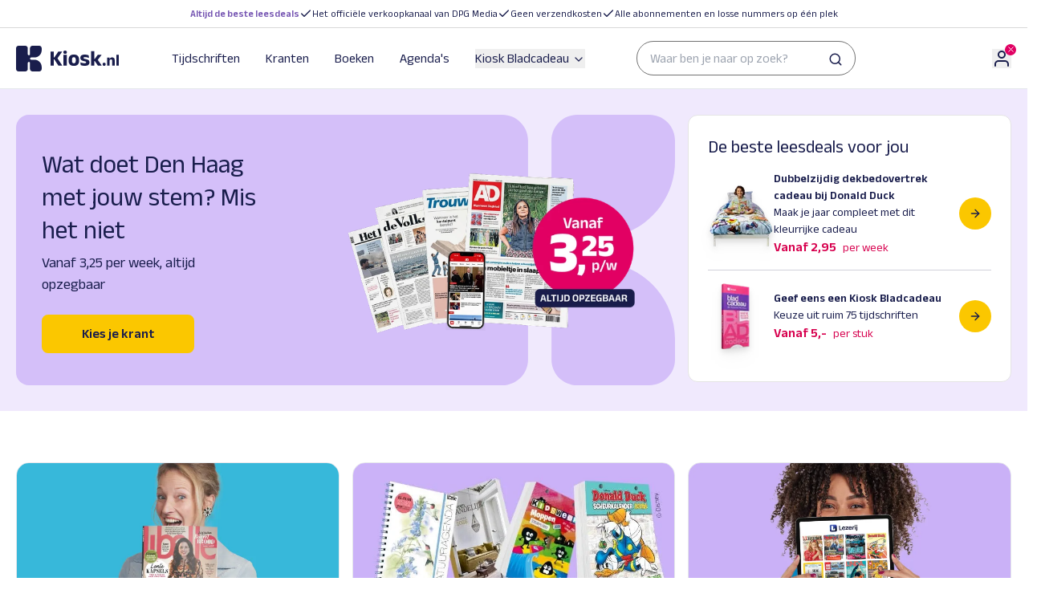

--- FILE ---
content_type: text/html;charset=utf-8
request_url: https://www.kiosk.nl/?otag=t2ejen&utm_medium=interne_referral&utm_source=dat&utm_content=sidebar&utm_campaign=alwayson_do
body_size: 70097
content:
<!DOCTYPE html><html  lang="nl"><head><meta charset="utf-8"><meta name="viewport" content="width=device-width, initial-scale=1"><title>Kiosk.nl - De Beste Leesdeals voor Kranten &amp; Tijdschriften</title><link rel="canonical" href="https://www.kiosk.nl/"><meta name="description" content="Voordelige Deals voor het AD, Libelle, Volkskrant & Donald Duck. ✔ Abonnementen, Proefabonnementen en Losse Nummers. Altijd de Beste Leesdeals!"><meta property="og:url" content="https://www.kiosk.nl"><meta property="og:site_name" content="Kiosk.nl"><meta property="og:type" content="website"><meta property="og:title" content="Kiosk.nl - De Beste Leesdeals voor Kranten & Tijdschriften"><meta property="og:description" content="Voordelige Deals voor het AD, Libelle, Volkskrant & Donald Duck. ✔ Abonnementen, Proefabonnementen en Losse Nummers. Altijd de Beste Leesdeals!"><meta property="og:locale" content="nl_NL"><link rel="preconnect" href="https://a.storyblok.com"><link rel="preconnect" href="https://cdn-03.tapp.dpgmedia.cloud"><link rel="preconnect" href="https://myprivacy-static.dpgmedia.net"><script src="https://myprivacy-static.dpgmedia.net/consent.js" async data-hid="privacyGate"></script><script id="ssoscript" src="https://login-static.dpgmedia.net/ssosession/main.js" async defer></script><style id="kiosk_brand_style_namespace">:root {
  --body-background-color: #f2f2f2;
  --oof-section-background-color: #f2f2f2;
  --colors-background-color-level-0: #ffffff;
  --colors-background-color-level-1: #f2f2f2;
  --colors-background-color-level-2: #f2f2f2;
  --colors-background-color-level-3: #001537;
  --colors-contrast-1-background-color: #0663f9;
  --colors-contrast-1-text-color: #ffffff;
  --colors-contrast-2-background-color: #f2f2f2;
  --colors-contrast-2-text-color: #000000;
  --colors-highlight-contrast: #ffffff;
  --colors-highlight: #000000;
  --colors-primary-50: #f0f6ff;
  --colors-primary-100: #e1edff;
  --colors-primary-200: #b0cefd;
  --colors-primary-300: #96bdfc;
  --colors-primary-400: #5192fb;
  --colors-primary-500: #0663f9;
  --colors-primary-600: #0554d4;
  --colors-primary-700: #0448b4;
  --colors-primary-800: #03327f;
  --colors-primary-900: #001537;
  --colors-black: #000000;
  --colors-white: #ffffff;
  --colors-gray-50: #f9f9f9;
  --colors-gray-100: #f2f2f2;
  --colors-gray-200: #e4e4e4;
  --colors-gray-300: #d8d8d8;
  --colors-gray-400: #b8b8b8;
  --colors-gray-500: #a5a5a5;
  --colors-gray-600: #929292;
  --colors-gray-700: #727272;
  --colors-gray-800: #545454;
  --colors-gray-900: #1a1a1a;
  --colors-green-50: #edfaf1;
  --colors-green-100: #cdf3d9;
  --colors-green-200: #b4ecc6;
  --colors-green-300: #8fe3aa;
  --colors-green-400: #57d57f;
  --colors-green-500: #279d4d;
  --colors-green-600: #1f7e3d;
  --colors-green-700: #196531;
  --colors-green-800: #145027;
  --colors-green-900: #10401f;
  --colors-red-50: #ffefef;
  --colors-red-100: #ffd9d9;
  --colors-red-200: #ffbbbb;
  --colors-red-300: #ff9292;
  --colors-red-400: #ff6060;
  --colors-red-500: #ff0f0f;
  --colors-red-600: #d90000;
  --colors-red-700: #a80000;
  --colors-red-800: #750000;
  --colors-red-900: #570003;
  --colors-yellow-50: #fff5e0;
  --colors-yellow-100: #fee9ba;
  --colors-yellow-200: #fdde94;
  --colors-yellow-300: #fcd26e;
  --colors-yellow-400: #fbc748;
  --colors-yellow-500: #fabb22;
  --colors-yellow-600: #e7a401;
  --colors-yellow-700: #c99518;
  --colors-yellow-800: #8e680c;
  --colors-yellow-900: #573d00;
  --colors-secondary-500: #e1edff;
  --colors-secondary-600: #96bdfc;
  --colors-transparant-0: #00000000;
  --colors-transparant-20: #00000033;
  --colors-transparant-white-20: #ffffff33;
  --colors-transparant-white-40: #ffffff66;
  --colors-transparant-white-60: #ffffff99;
  --colors-transparant-white-80: #ffffffcc;
  --colors-transparant-white-90: #ffffffe6;
  --colors-blue-50: #f1f9fe;
  --colors-blue-100: #cbe4f6;
  --colors-blue-200: #a5cfee;
  --colors-blue-300: #7fbae7;
  --colors-blue-400: #56a4e1;
  --colors-blue-500: #168dd9;
  --colors-blue-600: #0971ad;
  --colors-blue-700: #025481;
  --colors-blue-800: #003859;
  --colors-blue-900: #001f33;
  --colors-neutral-50: #f1f9fe;
  --colors-sand: #f0f6ff;
  --font-families-body: Arial;
  --font-families-button: Arial;
  --font-families-display: Inter;
  --font-families-sans: Arial;
  --font-families-serif: Georgia;
  --font-families-mono: PtSans;
  --font-weights-headline: 700;
  --font-weights-button: 700;
  --font-weights-sans-normal: 400;
  --font-weights-sans-medium: 500;
  --font-weights-sans-bold: 700;
  --font-weights-sans-black: 900;
  --font-weights-body-normal: 400;
  --font-weights-body-medium: 500;
  --font-weights-body-bold: 700;
  --font-weights-body-black: 900;
  --font-weights-display-normal: 400;
  --font-weights-display-medium: 500;
  --font-weights-display-bold: 700;
  --font-weights-display-black: 900;
  --font-weights-serif-normal: 400;
  --font-weights-serif-medium: 500;
  --font-weights-serif-bold: 700;
  --font-weights-serif-black: 700;
  --font-weights-light: 300;
  --font-weights-normal: 400;
  --font-weights-medium: 500;
  --font-weights-semibold: 600;
  --font-weights-bold: 700;
  --font-weights-extrabold: 800;
  --font-weights-black: 900;
  --typography-large-body-xxl: 400 3.5rem/1.3 Arial;
  --typography-large-body-lg: 400 1.125rem/1.5 Arial;
  --typography-large-body-lg-highlight: 700 1.125rem/1.5 Arial;
  --typography-large-body-base: 400 1rem/1.5 Arial;
  --typography-large-body-base-highlight: 700 1rem/1.5 Arial;
  --typography-large-body-sm: 400 0.875rem/1.5 Arial;
  --typography-large-body-sm-highlight: 700 0.875rem/1.5 Arial;
  --typography-large-body-xs: 400 0.75rem/1.5 Arial;
  --typography-large-body-xs-highlight: 700 0.75rem/1.5 Arial;
  --typography-large-body-xxs: 400 0.625rem/1.5 Arial;
  --typography-large-body-xxs-highlight: 700 0.625rem/1.5 Arial;
  --typography-large-h1: 700 2.5rem/1.3 Inter;
  --typography-large-h1-normal: 400 2.5rem/1.3 Inter;
  --typography-large-h2: 700 2rem/1.3 Inter;
  --typography-large-h2-normal: 400 2rem/1.3 Inter;
  --typography-large-h3: 700 1.75rem/1.3 Inter;
  --typography-large-h3-normal: 400 1.75rem/1.3 Inter;
  --typography-large-h4: 700 1.375rem/1.3 Inter;
  --typography-large-h4-normal: 400 1.375rem/1.3 Inter;
  --typography-large-h5: 700 1.125rem/1.3 Inter;
  --typography-large-h5-normal: 400 1.125rem/1.3 Inter;
  --typography-large-h6: 700 1rem/1.3 Inter;
  --typography-large-h6-normal: 400 1rem/1.3 Inter;
  --typography-large-h7: 700 0.875rem/1.3 Inter;
  --typography-large-h7-normal: 400 0.875rem/1.3 Inter;
  --typography-large-button-base: 700 1rem/1 Arial;
  --typography-large-button-sm: 700 0.875rem/1.5 Arial;
  --typography-large-link-base: 400 1rem/1.5 Arial;
  --typography-large-link-sm: 400 0.875rem/1.5 Arial;
  --typography-large-link-xs: 400 0.75rem/1.5 Arial;
  --typography-small-body-xxl: 400 1.75rem/1.3 Arial;
  --typography-small-body-lg: 400 1.125rem/1.5 Arial;
  --typography-small-body-lg-highlight: 700 1.125rem/1.5 Arial;
  --typography-small-body-base: 400 1rem/1.5 Arial;
  --typography-small-body-base-highlight: 700 1rem/1.5 Arial;
  --typography-small-body-sm: 400 0.875rem/1.5 Arial;
  --typography-small-body-sm-highlight: 700 0.875rem/1.5 Arial;
  --typography-small-body-xs: 400 0.75rem/1.5 Arial;
  --typography-small-body-xs-highlight: 700 0.75rem/1.5 Arial;
  --typography-small-body-xxs: 400 0.625rem/1.5 Arial;
  --typography-small-body-xxs-highlight: 700 0.625rem/1.5 Arial;
  --typography-small-h1: 700 2rem/1.3 Inter;
  --typography-small-h1-normal: 400 2rem/1.3 Inter;
  --typography-small-h2: 700 1.75rem/1.3 Inter;
  --typography-small-h2-normal: 400 1.75rem/1.3 Inter;
  --typography-small-h3: 700 1.375rem/1.3 Inter;
  --typography-small-h3-normal: 400 1.375rem/1.3 Inter;
  --typography-small-h4: 700 1.125rem/1.3 Inter;
  --typography-small-h4-normal: 400 1.125rem/1.3 Inter;
  --typography-small-h5: 700 1rem/1.3 Inter;
  --typography-small-h5-normal: 400 1rem/1.3 Inter;
  --typography-small-h6: 700 0.875rem/1.3 Inter;
  --typography-small-h6-normal: 400 0.875rem/1.3 Inter;
  --typography-small-h7: 700 0.75rem/1.3 Inter;
  --typography-small-h7-normal: 400 0.75rem/1.3 Inter;
  --typography-small-button-sm: 700 0.875rem/1 Arial;
  --typography-small-button-base: 700 1rem/1 Arial;
  --typography-small-link-base: 400 1rem/1.5 Arial;
  --typography-small-link-sm: 400 0.875rem/1.5 Arial;
  --typography-small-link-xs: 400 0.75rem/1.5 Arial;
  --typography-label: 700 0.75rem/1.3 Arial;
  --typography-label-small: 700 0.625rem/1.3 Arial;
  --typography-label-renewed: 700 0.75rem/1.5 Arial;
  --error: #d90000;
  --warning: #fabb22;
  --succes: #196531;
  --info: #168dd9;
  --loading: #727272;
  --button-primary-hover-background-color: #0448b4;
  --button-primary-hover-text-color: #ffffff;
  --button-primary-default-text-color: #ffffff;
  --button-primary-default-background-color: #0663f9;
  --button-ghost-default-text-color: #0663f9;
  --button-ghost-default-border-color: #0663f9;
  --button-ghost-hover-text-color: #0448b4;
  --button-ghost-hover-border-color: #0448b4;
  --button-ghost-border-width: 0.125rem;
  --button-tertiary-border-width: 0.125rem;
  --button-tertiary-default-text-color: #0663f9;
  --button-tertiary-default-border-color: #0663f9;
  --button-tertiary-default-background-color: #ffffff;
  --button-tertiary-hover-text-color: #0448b4;
  --button-tertiary-hover-border-color: #0448b4;
  --button-tertiary-hover-background-color: #ffffff;
  --button-submenu-border-width: 0.125rem;
  --button-border-radius: 0.25rem;
  --button-secondary-default-text-color: #0663f9;
  --button-secondary-default-background-color: #e4e4e4;
  --button-secondary-hover-text-color: #0448b4;
  --button-secondary-hover-background-color: #e4e4e4;
  --button-desktop-font-size: 1rem;
  --button-mobile-font-size: 0.875rem;
  --button-body-font-weights: 700;
  --button-font: Arial;
  --button-disabled-default-text-color: #727272;
  --button-disabled-default-background-color: #e4e4e4;
  --ab-button-primary-hover-text-color: #ffffff;
  --ab-button-primary-hover-background-color: #0554d4;
  --ab-button-primary-default-text-color: #ffffff;
  --ab-button-primary-default-background-color: #0448b4;
  --toggle-border-radius: 624.9375rem;
  --toggle-background-color: #d8d8d8;
  --usp-checkmark-border-color: #1f7e3d;
  --shop-window-background-color: #f2f2f2;
  --shop-window-text-color: #000000;
  --shop-window-text-color-on-background: #ffffff;
  --section-label-large: 700 1.75rem/1 Inter;
  --section-label-text-color: #000000;
  --section-label-border-color: #b8b8b8;
  --section-label-background-color: #00000000;
  --section-label-spacing: 0rem;
  --section-label-text-case: none;
  --section-label-border-width: 0.0625rem;
  --highlight-label-text-color: #ffffff;
  --highlight-label-background-color: #001537;
  --topbar-background-color: #ffffff;
  --topbar-link-text-color: #0663f9;
  --topbar-text-color: #000000;
  --topbar-border-color: #000000;
  --topbar-logo-height: 2.5rem;
  --topbar-logo-width: 5rem;
  --topbar-logo-ratio: 0.6;
  --topbar-spacing: calc(calc(0.25rem * 6));
  --topbar-small-spacing: calc(calc(0.25rem * 4));
  --topbar-border-width: 0rem;
  --footer-logo-height: 1.5rem;
  --footer-logo-width: 5rem;
  --footer-logo-ratio: 0.6;
  --footer-spacing: calc(calc(0.25rem * 4));
  --footer-border-width: 0.0625rem;
  --footer-background-color: #ffffff;
  --footer-navigation-background-color: #ffffff;
  --footer-navigation-text-color: #000000;
  --footer-border-color: #000000;
  --footer-top-background-color: #ffffff;
  --footer-bottom-background-color: #f2f2f2;
  --card-large-border-radius: 0rem;
  --card-background-color: #ffffff;
  --card-small-border-radius: 0rem;
  --card-small-minimal-width: 240px;
  --card-border-width: 0.0625rem;
  --card-border-color: #d8d8d8;
  --card-highlighted-border-color: #0663f9;
  --card-elevated: 0px 15px 20px rgba(0,0,0,0.20);
  --card-default: 0px 4px 8px rgba(0,0,0,0.12);
  --card-cover-background-color: #f0f6ff;
  --datepicker-elevated: 0px 15px 20px rgba(0,0,0,0.20);
  --datepicker-background-color: #ffffff;
  --datepicker-border-radius: 0.5rem;
  --link-text-color: #0663f9;
  --link-hover-text-color: #0448b4;
  --link-default-text-color: #0663f9;
  --link-default-icon-color: #0663f9;
  --href-default-text-color: #0663f9;
  --quote-block-background-color: #001537;
  --quote-block-text-color: #ffffff;
  --quote-block-quote-text-color: #0663f9;
  --quote-block-quote-large: 700 7.5rem/1.3 Inter;
  --quote-block-quote-small: 700 6rem/1.3 Inter;
  --quote-block-icon-color: #ffffff;
  --quote-block-icon-font: Inter;
  --how-to-read-background-color: #f2f2f2;
  --how-to-read-card-background-color: #f0f6ff;
  --section-card-personal-background-color: #0663f9;
  --section-card-personal-text-color: #ffffff;
  --summary-card-border-color: #b8b8b8;
  --summary-card-highlight-usp: #f0f6ff;
  --summary-card-highlighted-background-color: #f0f6ff;
  --summary-card-highlighted-highlight-usp-background-color: #ffffff;
  --selector-highlighted-text-color: #0663f9;
  --selector-highlighted-border-color: #0663f9;
  --selector-highlighted-background-color: #f0f6ff;
  --selector-selected-background-color: #ffffff;
  --selector-selected-color: #0663f9;
  --selector-selected-border-color: #0663f9;
  --selector-default-background-color: #ffffff;
  --selector-default-border-color: #929292;
  --selector-disabled-text-color: #727272;
  --selector-disabled-background-color: #f2f2f2;
  --selector-disabled-border-color: #b8b8b8;
  --selector-hover-background-color: #ffffff;
  --selector-hover-border-color: #545454;
  --selector-chevron-default-border-color: #1a1a1a;
  --selector-chevron-disabled-border-color: #929292;
  --header-quote-background-color: #001537;
  --divider-border-color: #00000033;
  --divider-light-border-color: #b8b8b8;
  --divider-dark-border-color: #727272;
  --price-euro-large: 700 2.5rem/1.3 Inter;
  --price-euro-small: 700 2rem/1.3 Inter;
  --price-cents-large: 700 1rem/1.3 Inter;
  --price-cents-small: 700 0.875rem/1.3 Inter;
  --brand-header-text-color: #ffffff;
  --page-checkout-note-large-text-color: #545454;
  --page-checkout-note-small-text-color: #545454;
  --page-checkout-link-text-color: #000000;
  --page-checkout-usp-large-text-color: #000000;
  --page-checkout-usp-large-border-color: #1f7e3d;
  --page-checkout-usp-small-text-color: #000000;
  --page-checkout-usp-small-border-color: #1f7e3d;
  --header-banner-title-large: 700 3.5rem/1 Inter;
  --header-banner-title-small: 700 1.75rem/1 Inter;
  --label-primary-background-color: #0663f9;
  --label-primary-text-color: #ffffff;
  --label-valid-background-color: #279d4d;
  --label-valid-text-color: #ffffff;
  --label-tertiary-border-color: #000000;
  --label-tertiary-text-color: #000000;
  --label-tertiary-highlight-border-color: #0663f9;
  --label-tertiary-highlight-text-color: #0663f9;
  --label-secundary-background-color: #e1edff;
  --label-secundary-text-color: #000000;
  --label-disabled-border-color: #727272;
  --label-disabled-text-color: #727272;
  --alert-background-color: #ffffff;
  --alert-error-border-color: #d90000;
  --alert-error-icon-color: #d90000;
  --alert-border-radius: 0.25rem;
  --alert-border-with: 0.25rem;
  --alert-toast-drop-shadow: 0px 2px 3px rgba(0, 0, 0, 0.2);
  --alert-spacing-inner: calc(calc(0.25rem * 4));
  --alert-closing-icon: #545454;
  --alert-succes-icon: #196531;
  --alert-succes-border-color: #196531;
  --alert-warning-icon-color: #fabb22;
  --alert-warning-border-color: #fabb22;
  --alert-info-border-color: #168dd9;
  --alert-info-icon-color: #168dd9;
  --focus-ring-default-border-color: #0663f9;
  --focus-ring-default-border-width: 0.25rem;
  --price-trial-prefix: #1a1a1a;
  --price-trial-suffix: #279d4d;
  --price-trial-price: #1a1a1a;
  --price-hero-default-prefix: #1a1a1a;
  --price-hero-default-suffix: #1a1a1a;
  --price-hero-default-price: #1a1a1a;
  --price-hero-highlight-prefix: #0663f9;
  --price-hero-highlight-price: #0663f9;
  --price-hero-highlight-suffix: #0663f9;
  --price-simple-prefix: #727272;
  --price-simple-price: #1a1a1a;
  --price-simple-suffix: #1a1a1a;
  --link-list-border-color: #b8b8b8;
  --faq-text-color: #1a1a1a;
  --faq-border-color: #a5a5a5;
  --radio-button-unselected-default-border-color: #1a1a1a;
  --radio-button-unselected-disabled-border-color: #a5a5a5;
  --radio-button-unselected-hover-border-color: #0663f9;
  --radio-button-selected-disabled-border-color: #a5a5a5;
  --radio-button-selected-disabled-background-color: #a5a5a5;
  --radio-button-selected-default-border-color: #0663f9;
  --radio-button-selected-default-background-color: #0663f9;
  --radio-button-selected-hover-background-color: #ffffff;
  --radio-button-selected-hover-border-color: #0663f9;
  --checkbox-unselected-default-border-color: #1a1a1a;
  --checkbox-unselected-default-background-color: #ffffff;
  --checkbox-unselected-error-border-color: #d90000;
  --checkbox-unselected-error-background-color: #ffffff;
  --checkbox-unselected-hover-border-color: #0663f9;
  --checkbox-unselected-hover-background-color: #ffffff;
  --checkbox-unselected-disabled-background-color: #a5a5a5;
  --checkbox-selected-default-background-color: #0663f9;
  --checkbox-selected-default-border-color: #ffffff;
  --checkbox-selected-disabled-background-color: #a5a5a5;
  --checkbox-selected-disabled-border-color: #ffffff;
  --checkbox-selected-hover-background-color: #ffffff;
  --checkbox-selected-hover-border-color: #0663f9;
  --message-bar-background-color: #0663f9;
  --message-bar-text-color: #ffffff;
  --message-bar-link-text-color: #ffffff;
  --datepicker-item-hover-background-color: #96bdfc;
  --datepicker-item-active-background-color: #0663f9;
  --datepicker-item-active-text-color: #ffffff;
  --datepicker-item-available-background-color: #e1edff;
  --datepicker-item-default-text-color: #1a1a1a;
  --datepicker-item-disabled-text-color: #929292;
  --outline-border-color: #0663f9;
  --dropdown-dropdown-item-hover-background-color: #f0f6ff;
  --dropdown-dropdown-item-hover-text-color: #1a1a1a;
  --dropdown-dropdown-item-selected-background-color: #f0f6ff;
  --dropdown-dropdown-item-selected-text-color: #0663f9;
  --dropdown-dropdown-item-default-background-color: #ffffff;
  --dropdown-dropdown-item-default-text-color: #1a1a1a;
  --dropdown-background-color: #ffffff;
  --dropdown-border-color: #a5a5a5;
  --product-small-shadow: 0px 8px 12px #00000029;
  --product-small-shadow-old: 0px 8px 12px #00000029;
  --product-large-shadow: 0px 8px 16px #00000029;
  --product-large-shadow-old: 0px 8px 16px #00000029;
  --highlighted-text-color: #ffffff;
  --highlighted-background-color: #0663f9;
  --top-banner-background-color: #ffffff;
  --top-banner-item-text-color: #000000;
  --top-banner-border-color: #e4e4e4;
  --top-banner-border-width: 0rem;
  --top-banner-highlight-text-color: #0663f9;
  --toast-message-background-color: #1a1a1a;
  --news-letter-background-color: #f2f2f2;
  --news-letter-small-horizontal-spacing: calc(calc(0.25rem * 4));
  --news-letter-small-vertical-spacing: calc(calc(0.25rem * 6));
  --news-letter-small-border-radius: 0rem;
  --news-letter-large-horizontal-spacing: calc(calc(0.25rem * 6));
  --news-letter-large-vertical-spacing: calc(calc(0.25rem * 6));
  --news-letter-large-border-radius: 0rem;
  --news-letter-succes-icon-border-color: #0663f9;
  --news-card-background-color: #f2f2f2;
  --teaser-card-background-color: #f2f2f2;
  --modal-border-radius: 0.5rem;
  --proces-indicator-default-text-color: #1a1a1a;
  --proces-indicator-default-step-text-color: #1a1a1a;
  --proces-indicator-default-step-background-color: #96bdfc;
  --proces-indicator-active-text-color: #1a1a1a;
  --proces-indicator-active-step-text-color: #ffffff;
  --proces-indicator-active-step-background-color: #1a1a1a;
  --proces-indicator-done-text-color: #1a1a1a;
  --proces-indicator-done-step-text-color: #ffffff;
  --proces-indicator-done-step-background-color: #279d4d;
  --service-block-card-background-color: #f0f6ff;
  --nav-link-border-color: #96bdfc;
  --component-state: 0;
  --component-text: default;
  --component-text: true;
  --component-logo: https://upload.wikimedia.org/wikipedia/commons/thumb/1/1b/AD_Logo_2020.svg/250px-AD_Logo_2020.svg.png;
  --promotion-background-color: #ffffff;
  --promotion-border-color: #d8d8d8;
  --promotion-large-border-radius: 1rem;
  --promotion-small-border-radius: 1rem;
  --tooltip-border-color: #d8d8d8;
  --product-window-banner-background-color: #e1edff;
  --product-window-banner-text-color: #000000;
  --product-window-banner-border-color: #96bdfc;
  --product-window-banner-border-width: 0.0625rem;
  --product-window-banner-border-radius: 1rem;
  --next-step-text-color: #000000;
  --next-step-border-color: #0663f9;
  --next-step-background-color: #f0f6ff;
  --screen-xs: 30em;
  --screen-sm: 40em;
  --screen-md: 48em;
  --screen-lg: 64em;
  --screen-xl: 80em;
  --screen-2xl: 96em;
  --spacing-0: 0;
  --spacing-1: 0.25rem;
  --spacing-2: calc(0.25rem * 2);
  --spacing-3: calc(0.25rem * 3);
  --spacing-4: calc(0.25rem * 4);
  --spacing-5: calc(0.25rem * 5);
  --spacing-6: calc(0.25rem * 6);
  --spacing-7: calc(0.25rem * 7);
  --spacing-8: calc(0.25rem * 8);
  --spacing-9: calc(0.25rem * 9);
  --spacing-10: calc(0.25rem * 10);
  --spacing-11: calc(0.25rem * 11);
  --spacing-12: calc(0.25rem * 12);
  --spacing-13: calc(0.25rem * 13);
  --spacing-14: calc(0.25rem * 14);
  --spacing-15: calc(0.25rem * 15);
  --spacing-16: calc(0.25rem * 16);
  --spacing-17: calc(0.25rem * 17);
  --spacing-18: calc(0.25rem * 18);
  --spacing-19: calc(0.25rem * 19);
  --spacing-20: calc(0.25rem * 20);
  --border-radius-lg: 0.5rem;
  --border-radius-sm: 0.25rem;
  --border-radius-xl: 1rem;
  --border-radius-xxl: 1.5rem;
  --border-radius-pill: 624.9375rem;
  --border-radius-none: 0rem;
  --border-width-none: 0rem;
  --border-width-xs: 0.0625rem;
  --border-width-sm: 0.125rem;
  --border-width-md: 0.25rem;
  --border-width-lg: 0.5rem;
  --line-heights-heading: 1.3;
  --line-heights-body: 1.5;
  --line-heights-small: 1.3;
  --line-heights-none: 1;
  --letter-spacing-default: 0;
  --letter-spacing-increased: 2;
  --letter-spacing-decreased: -2;
  --font-sizes-xxs: 0.625rem;
  --font-sizes-xs: 0.75rem;
  --font-sizes-sm: 0.875rem;
  --font-sizes-base: 1rem;
  --font-sizes-lg: 1.125rem;
  --font-sizes-xl: 1.375rem;
  --font-sizes-2xl: 1.75rem;
  --font-sizes-3xl: 2rem;
  --font-sizes-4xl: 2.5rem;
  --font-sizes-5xl: 3rem;
  --font-sizes-6xl: 3.5rem;
  --font-sizes-7xl: 4rem;
  --focus-shadow: 0px 0px 0px rgba(255, 255, 255, 0.4);
  --text-case-none: none;
  --text-case-lowercase: lowercase;
  --text-case-uppercase: uppercase;
  --modal-shadow: 0px 12px 16px rgba(0, 0, 0, 0.4);
  --tooltip-shadow: 0px 8px 12px rgba(0, 0, 0, 0.2);
  --highlight-shadow: 0px 2px 3px rgba(0, 0, 0, 0.2);
  --card-highlight-shadow: 0px 2px 3px rgba(0, 0, 0, 0.2);
  --menu-item-active-text-color: #0663f9;
  --menu-item-active-border-color: #0663f9;
  --menu-item-active-background-color: #0663f9;
  --menu-item-selected-border-color: #929292;
  --menu-item-default-text-color: #000000;
  --top-bar-background-color: #ffffff;
  --top-bar-highlight-text-color-text-color: #0663f9;
  --top-bar-border-color: #e4e4e4;
  --search-default-border-color: #929292;
  --search-default-background-color: #ffffff;
  --search-default-text-color: #727272;
  --search-active-background-color: #f9f9f9;
  --search-active-text-color: #1a1a1a;
  --search-active-border-color: #1a1a1a;
  --cart-badge-background-color: #fabb22;
  --cart-badge-text-color: #000000;
  --selector-item-border-color: #e4e4e4;
  --selector-list-background-color: #ffffff;
  --selector-list-border-radius: 0.5rem;
  --section-card-background-color: #ffffff;
  --section-card-border-radius: 1rem;
  --section-card-border-color: #a5a5a5;
  --cover-small-shadow: 0px 16px 24px #0000003d;
  --cover-large-shadow: 0px 24px 40px #0000003d;
  --cross-sell-background-color: #e1edff;
  --cross-sell-border-radius: 0.5rem;
  --featured-background-color: #e1edff;
  --featured-large-border-radius: 1rem;
  --featured-text-color: #0663f9;
  --featured-small-border-radius: 0rem;
  --cart-item-background: #ffffff;
  --count-border-radius: 0.25rem;
  --summary-background-color: #f9f9f9;
  --summary-border-color: #f9f9f9;
  --upsell-text-color: #0663f9;
  --upsell-border-radius: 0.25rem;
  --upsell-background-color: #e1edff;
  --product-selector-background-color: #ffffff;
  --product-selector-border-radius: 0.5rem;
  --bread-crumb-text-color: #1a1a1a;
  --hero-banner-large-border-radius: 1rem;
  --hero-banner-small-border-radius: 1rem;
  --addition-background-color: #f1f9fe;
  --addition-text-color: #0663f9;
  --addition-border-radius: 0.5rem;
  --page-default-background-color: #ffffff;
  --page-form-background-color: #f9f9f9;
  --page-campaign-background-color: #f1f9fe;
  --product-banner-large-border-radius: 1rem;
  --product-banner-small-border-radius: 0rem;
  --page-hero-01-background-colour: #f0f6ff;
  --page-hero-01-shape-colour: #96bdfc;
  --page-hero-02-background-colour: #edfaf1;
  --page-hero-02-shape-colour: #8fe3aa;
  --page-hero-03-background-colour: #fff5e0;
  --page-hero-03-shape-colour: #fabb22;
  --page-hero-04-background-colour: #ffefef;
  --page-hero-04-shape-colour: #ff0f0f;
  --editorial-background-colour: #f1f9fe;
  --seo-background-color: #f0f6ff;
}
</style><style id="kiosk_brand_fonts_namespace">:root {
  --body-background-color: #faf7fe;
  --oof-section-background-color: #f2f2f2;
  --colors-background-color-level-0: #ffffff;
  --colors-background-color-level-1: #f2f2f2;
  --colors-background-color-level-2: #f0e9fd;
  --colors-background-color-level-3: #f58d00;
  --colors-contrast-1-background-color: #fbc700;
  --colors-contrast-1-text-color: #ffffff;
  --colors-contrast-2-background-color: #f0e9fd;
  --colors-contrast-2-text-color: #191d4c;
  --colors-highlight-contrast: #ffffff;
  --colors-highlight: #191d4c;
  --colors-primary-50: #fff9e5;
  --colors-primary-100: #feefb8;
  --colors-primary-200: #fde58a;
  --colors-primary-300: #fcdb5c;
  --colors-primary-400: #fcd12e;
  --colors-primary-500: #fbc700;
  --colors-primary-600: #f9b700;
  --colors-primary-700: #f9a900;
  --colors-primary-800: #f79a00;
  --colors-primary-900: #f58d00;
  --colors-primary-950: #f48000;
  --colors-black: #191d4c;
  --colors-white: #ffffff;
  --colors-gray-50: #f9f9f9;
  --colors-gray-100: #f2f2f2;
  --colors-gray-200: #e4e4e4;
  --colors-gray-300: #d8d8d8;
  --colors-gray-400: #b8b8b8;
  --colors-gray-500: #a5a5a5;
  --colors-gray-600: #929292;
  --colors-gray-700: #727272;
  --colors-gray-800: #545454;
  --colors-gray-900: #191d4c;
  --colors-green-50: #edfaf1;
  --colors-green-100: #cdf3d9;
  --colors-green-200: #b4ecc6;
  --colors-green-300: #8fe3aa;
  --colors-green-400: #57d57f;
  --colors-green-500: #279d4d;
  --colors-green-600: #1f7e3d;
  --colors-green-700: #196531;
  --colors-green-800: #145027;
  --colors-green-900: #10401f;
  --colors-red-50: #fce5ef;
  --colors-red-100: #f7b8d3;
  --colors-red-200: #f18ab7;
  --colors-red-300: #ec5c9b;
  --colors-red-400: #e62e7f;
  --colors-red-500: #e10063;
  --colors-red-600: #d7004e;
  --colors-red-700: #ce003c;
  --colors-red-800: #c6002c;
  --colors-red-900: #bd001f;
  --colors-red-950: #b40014;
  --colors-yellow-50: #fff5e0;
  --colors-yellow-100: #fee9ba;
  --colors-yellow-200: #fdde94;
  --colors-yellow-300: #fcd26e;
  --colors-yellow-400: #fbc748;
  --colors-yellow-500: #fabb22;
  --colors-yellow-600: #e7a401;
  --colors-yellow-700: #c99518;
  --colors-yellow-800: #8e680c;
  --colors-yellow-900: #573d00;
  --colors-secondary-500: #feefb8;
  --colors-secondary-600: #fcdb5c;
  --colors-transparant-0: #191d4c00;
  --colors-transparant-20: #191d4c33;
  --colors-transparant-white-20: #ffffff33;
  --colors-transparant-white-40: #ffffff66;
  --colors-transparant-white-60: #ffffff99;
  --colors-transparant-white-80: #ffffffcc;
  --colors-transparant-white-90: #ffffffe6;
  --colors-blue-50: #e8e8ed;
  --colors-blue-100: #bfc0cd;
  --colors-blue-200: #9597ad;
  --colors-blue-300: #6c6e8c;
  --colors-blue-400: #42466c;
  --colors-blue-500: #191d4c;
  --colors-blue-600: #151842;
  --colors-blue-700: #111439;
  --colors-blue-800: #0d0f2f;
  --colors-blue-900: #090a26;
  --colors-blue-950: #05061c;
  --colors-neutral-50: #f1f9fe;
  --colors-sand: #faf7fe;
  --colors-purple-50: #faf7fe;
  --colors-purple-100: #f0e9fd;
  --colors-purple-200: #e7dbfc;
  --colors-purple-300: #ddcdfb;
  --colors-purple-400: #d4bff9;
  --colors-purple-500: #cab1f8;
  --colors-purple-600: #b695f6;
  --colors-purple-700: #9b7bd6;
  --colors-purple-800: #7757b3;
  --colors-purple-900: #522b9c;
  --colors-purple-950: #310c77;
  --colors-oceanblue-50: #ebf8fb;
  --colors-oceanblue-100: #d6f1f8;
  --colors-oceanblue-200: #aee3f0;
  --colors-oceanblue-300: #85d5e9;
  --colors-oceanblue-400: #5dc7e1;
  --colors-oceanblue-500: #36b8da;
  --colors-oceanblue-600: #2299b7;
  --colors-oceanblue-700: #197389;
  --colors-oceanblue-800: #114c5b;
  --colors-oceanblue-900: #08262e;
  --colors-oceanblue-950: #000000;
  --font-families-body: AnekLatin;
  --font-families-button: AnekLatin;
  --font-families-display: AnekLatin;
  --font-families-sans: AnekLatin;
  --font-families-serif: Georgia;
  --font-families-mono: PtSans;
  --font-weights-headline: 600;
  --font-weights-button: 600;
  --font-weights-sans-normal: 400;
  --font-weights-sans-medium: 500;
  --font-weights-sans-bold: 700;
  --font-weights-sans-black: 900;
  --font-weights-body-normal: 400;
  --font-weights-body-medium: 500;
  --font-weights-body-bold: 600;
  --font-weights-body-black: 900;
  --font-weights-display-normal: 400;
  --font-weights-display-medium: 500;
  --font-weights-display-bold: 600;
  --font-weights-display-black: 900;
  --font-weights-serif-normal: 400;
  --font-weights-serif-medium: 500;
  --font-weights-serif-bold: 700;
  --font-weights-serif-black: 700;
  --font-weights-light: 300;
  --font-weights-normal: 400;
  --font-weights-medium: 500;
  --font-weights-semibold: 600;
  --font-weights-bold: 700;
  --font-weights-extrabold: 800;
  --font-weights-black: 900;
  --typography-large-body-xxl: 400 3.5rem/1.3 AnekLatin;
  --typography-large-body-lg: 400 1.125rem/1.5 AnekLatin;
  --typography-large-body-lg-highlight: 600 1.125rem/1.5 AnekLatin;
  --typography-large-body-base: 400 1rem/1.5 AnekLatin;
  --typography-large-body-base-highlight: 600 1rem/1.5 AnekLatin;
  --typography-large-body-sm: 400 0.875rem/1.5 AnekLatin;
  --typography-large-body-sm-highlight: 600 0.875rem/1.5 AnekLatin;
  --typography-large-body-xs: 400 0.75rem/1.5 AnekLatin;
  --typography-large-body-xs-highlight: 600 0.75rem/1.5 AnekLatin;
  --typography-large-body-xxs: 400 0.625rem/1.5 AnekLatin;
  --typography-large-body-xxs-highlight: 600 0.625rem/1.5 AnekLatin;
  --typography-large-h1: 400 2.5rem/1.3 AnekLatin;
  --typography-large-h1-normal: 400 2.5rem/1.3 AnekLatin;
  --typography-large-h2: 400 2rem/1.3 AnekLatin;
  --typography-large-h2-normal: 400 2rem/1.3 AnekLatin;
  --typography-large-h3: 400 1.75rem/1.3 AnekLatin;
  --typography-large-h3-normal: 400 1.75rem/1.3 AnekLatin;
  --typography-large-h4: 600 1.375rem/1.3 AnekLatin;
  --typography-large-h4-normal: 400 1.375rem/1.3 AnekLatin;
  --typography-large-h5: 600 1.125rem/1.3 AnekLatin;
  --typography-large-h5-normal: 400 1.125rem/1.3 AnekLatin;
  --typography-large-h6: 600 1rem/1.3 AnekLatin;
  --typography-large-h6-normal: 400 1rem/1.3 AnekLatin;
  --typography-large-h7: 600 0.875rem/1.3 AnekLatin;
  --typography-large-h7-normal: 400 0.875rem/1.3 AnekLatin;
  --typography-large-button-base: 600 1rem/1 AnekLatin;
  --typography-large-button-sm: 600 0.875rem/1.5 AnekLatin;
  --typography-large-link-base: 400 1rem/1.5 AnekLatin;
  --typography-large-link-sm: 400 0.875rem/1.5 AnekLatin;
  --typography-large-link-xs: 400 0.75rem/1.5 AnekLatin;
  --typography-small-body-xxl: 400 1.75rem/1.3 AnekLatin;
  --typography-small-body-lg: 400 1.125rem/1.5 AnekLatin;
  --typography-small-body-lg-highlight: 600 1.125rem/1.5 AnekLatin;
  --typography-small-body-base: 400 1rem/1.5 AnekLatin;
  --typography-small-body-base-highlight: 600 1rem/1.5 AnekLatin;
  --typography-small-body-sm: 400 0.875rem/1.5 AnekLatin;
  --typography-small-body-sm-highlight: 600 0.875rem/1.5 AnekLatin;
  --typography-small-body-xs: 400 0.75rem/1.5 AnekLatin;
  --typography-small-body-xs-highlight: 600 0.75rem/1.5 AnekLatin;
  --typography-small-body-xxs: 400 0.625rem/1.5 AnekLatin;
  --typography-small-body-xxs-highlight: 600 0.625rem/1.5 AnekLatin;
  --typography-small-h1: 400 2rem/1.3 AnekLatin;
  --typography-small-h1-normal: 400 2rem/1.3 AnekLatin;
  --typography-small-h2: 400 1.75rem/1.3 AnekLatin;
  --typography-small-h2-normal: 400 1.75rem/1.3 AnekLatin;
  --typography-small-h3: 400 1.375rem/1.3 AnekLatin;
  --typography-small-h3-normal: 400 1.375rem/1.3 AnekLatin;
  --typography-small-h4: 600 1.125rem/1.3 AnekLatin;
  --typography-small-h4-normal: 400 1.125rem/1.3 AnekLatin;
  --typography-small-h5: 600 1rem/1.3 AnekLatin;
  --typography-small-h5-normal: 400 1rem/1.3 AnekLatin;
  --typography-small-h6: 600 0.875rem/1.3 AnekLatin;
  --typography-small-h6-normal: 400 0.875rem/1.3 AnekLatin;
  --typography-small-h7: 600 0.75rem/1.3 AnekLatin;
  --typography-small-h7-normal: 400 0.75rem/1.3 AnekLatin;
  --typography-small-button-sm: 600 0.875rem/1 AnekLatin;
  --typography-small-button-base: 600 1rem/1 AnekLatin;
  --typography-small-link-base: 400 1rem/1.5 AnekLatin;
  --typography-small-link-sm: 400 0.875rem/1.5 AnekLatin;
  --typography-small-link-xs: 400 0.75rem/1.5 AnekLatin;
  --typography-label: 700 0.75rem/1.3 AnekLatin;
  --typography-label-small: 700 0.625rem/1.3 AnekLatin;
  --typography-label-renewed: 700 0.75rem/1.5 AnekLatin;
  --error: #d7004e;
  --warning: #fabb22;
  --succes: #196531;
  --info: #191d4c;
  --loading: #727272;
  --button-primary-hover-background-color: #f9b700;
  --button-primary-hover-text-color: #191d4c;
  --button-primary-default-text-color: #191d4c;
  --button-primary-default-background-color: #fbc700;
  --button-ghost-default-text-color: #191d4c;
  --button-ghost-default-border-color: #191d4c;
  --button-ghost-hover-text-color: #0d0f2f;
  --button-ghost-hover-border-color: #0d0f2f;
  --button-ghost-border-width: 0.125rem;
  --button-tertiary-border-width: 0.125rem;
  --button-tertiary-default-text-color: #0d0f2f;
  --button-tertiary-default-border-color: #0d0f2f;
  --button-tertiary-default-background-color: #ffffff;
  --button-tertiary-hover-text-color: #0d0f2f;
  --button-tertiary-hover-border-color: #0d0f2f;
  --button-tertiary-hover-background-color: #ffffff;
  --button-submenu-border-width: 0.125rem;
  --button-border-radius: 0.5rem;
  --button-secondary-default-text-color: #ffffff;
  --button-secondary-default-background-color: #0d0f2f;
  --button-secondary-hover-text-color: #ffffff;
  --button-secondary-hover-background-color: #0d0f2f;
  --button-desktop-font-size: 1rem;
  --button-mobile-font-size: 0.875rem;
  --button-body-font-weights: 700;
  --button-font: AnekLatin;
  --button-disabled-default-text-color: #727272;
  --button-disabled-default-background-color: #e4e4e4;
  --ab-button-primary-hover-text-color: #ffffff;
  --ab-button-primary-hover-background-color: #f9b700;
  --ab-button-primary-default-text-color: #ffffff;
  --ab-button-primary-default-background-color: #f9a900;
  --toggle-border-radius: 624.9375rem;
  --toggle-background-color: #faf7fe;
  --usp-checkmark-border-color: #1f7e3d;
  --shop-window-background-color: #f0e9fd;
  --shop-window-text-color: #191d4c;
  --shop-window-text-color-on-background: #ffffff;
  --section-label-large: 600 1.75rem/1 AnekLatin;
  --section-label-text-color: #191d4c;
  --section-label-border-color: #b8b8b8;
  --section-label-background-color: #191d4c00;
  --section-label-spacing: 0rem;
  --section-label-text-case: none;
  --section-label-border-width: 0.0625rem;
  --highlight-label-text-color: #ffffff;
  --highlight-label-background-color: #f58d00;
  --topbar-background-color: #ffffff;
  --topbar-link-text-color: #191d4c;
  --topbar-text-color: #191d4c;
  --topbar-border-color: #191d4c;
  --topbar-logo-height: 1.625rem;
  --topbar-logo-width: 8.25rem;
  --topbar-logo-ratio: 0.6;
  --topbar-spacing: calc(calc(0.25rem * 6));
  --topbar-small-spacing: calc(calc(0.25rem * 4));
  --topbar-border-width: 0rem;
  --footer-logo-height: 1.5rem;
  --footer-logo-width: 5rem;
  --footer-logo-ratio: 0.6;
  --footer-spacing: calc(calc(0.25rem * 4));
  --footer-border-width: 0.0625rem;
  --footer-background-color: #ffffff;
  --footer-navigation-background-color: #ffffff;
  --footer-navigation-text-color: #191d4c;
  --footer-border-color: #191d4c;
  --footer-bottom-background-color: #faf7fe;
  --card-large-border-radius: 1rem;
  --card-background-color: #ffffff;
  --card-small-border-radius: 0rem;
  --card-small-minimal-width: 240px;
  --card-border-width: 0.0625rem;
  --card-border-color: #e4e4e4;
  --card-highlighted-border-color: #fbc700;
  --card-elevated: 0px 15px 20px rgba(0,0,0,0.20);
  --card-default: 0px 4px 8px rgba(0,0,0,0.12);
  --card-cover-background-color: #fff9e5;
  --datepicker-elevated: 0px 15px 20px rgba(0,0,0,0.20);
  --datepicker-background-color: #ffffff;
  --datepicker-border-radius: 0.5rem;
  --link-text-color: #191d4c;
  --link-hover-text-color: #0d0f2f;
  --link-default-text-color: #191d4c;
  --link-default-icon-color: #191d4c;
  --href-default-text-color: #fbc700;
  --quote-block-background-color: #f58d00;
  --quote-block-text-color: #ffffff;
  --quote-block-quote-text-color: #fbc700;
  --quote-block-quote-large: 600 7.5rem/1.3 AnekLatin;
  --quote-block-quote-small: 600 6rem/1.3 AnekLatin;
  --quote-block-icon-color: #191d4c;
  --quote-block-icon-font: AnekLatin;
  --how-to-read-background-color: #f2f2f2;
  --how-to-read-card-background-color: #fff9e5;
  --section-card-personal-background-color: #fbc700;
  --section-card-personal-text-color: #ffffff;
  --summary-card-border-color: #b8b8b8;
  --summary-card-highlight-usp: #fff9e5;
  --summary-card-highlighted-background-color: #fff9e5;
  --summary-card-highlighted-highlight-usp-background-color: #ffffff;
  --selector-highlighted-text-color: #7757b3;
  --selector-highlighted-border-color: #fbc700;
  --selector-highlighted-background-color: #faf7fe;
  --selector-selected-background-color: #faf7fe;
  --selector-selected-color: #7757b3;
  --selector-selected-border-color: #7757b3;
  --selector-default-background-color: #ffffff;
  --selector-default-border-color: #929292;
  --selector-disabled-text-color: #727272;
  --selector-disabled-background-color: #f2f2f2;
  --selector-disabled-border-color: #b8b8b8;
  --selector-hover-background-color: #ffffff;
  --selector-hover-border-color: #545454;
  --selector-chevron-default-border-color: #191d4c;
  --selector-chevron-disabled-border-color: #929292;
  --header-quote-background-color: #f58d00;
  --divider-border-color: #191d4c33;
  --price-euro-large: 600 2.5rem/1.3 AnekLatin;
  --price-euro-small: 700 2rem/1.3 AnekLatin;
  --price-cents-large: 600 1rem/1.3 AnekLatin;
  --price-cents-small: 600 0.875rem/1.3 AnekLatin;
  --brand-header-text-color: #ffffff;
  --page-checkout-note-large-text-color: #545454;
  --page-checkout-note-small-text-color: #545454;
  --page-checkout-link-text-color: #191d4c;
  --page-checkout-usp-large-text-color: #191d4c;
  --page-checkout-usp-large-border-color: #1f7e3d;
  --page-checkout-usp-small-text-color: #191d4c;
  --page-checkout-usp-small-border-color: #1f7e3d;
  --header-banner-title-large: 600 3.5rem/1 AnekLatin;
  --header-banner-title-small: 600 1.75rem/1 AnekLatin;
  --label-primary-background-color: #d7004e;
  --label-primary-text-color: #ffffff;
  --label-valid-background-color: #279d4d;
  --label-valid-text-color: #ffffff;
  --label-tertiary-border-color: #191d4c;
  --label-tertiary-text-color: #191d4c;
  --label-tertiary-highlight-border-color: #fbc700;
  --label-tertiary-highlight-text-color: #fbc700;
  --label-secundary-background-color: #191d4c;
  --label-secundary-text-color: #ffffff;
  --label-disabled-border-color: #727272;
  --label-disabled-text-color: #727272;
  --alert-background-color: #ffffff;
  --alert-error-border-color: #d7004e;
  --alert-error-icon-color: #d7004e;
  --alert-border-radius: 0.25rem;
  --alert-border-with: 0.25rem;
  --alert-toast-drop-shadow: 0px 2px 3px rgba(0, 0, 0, 0.2);
  --alert-spacing-inner: calc(calc(0.25rem * 4));
  --alert-closing-icon: #545454;
  --alert-succes-icon: #196531;
  --alert-succes-border-color: #196531;
  --alert-warning-icon-color: #fabb22;
  --alert-warning-border-color: #fabb22;
  --alert-info-border-color: #191d4c;
  --alert-info-icon-color: #191d4c;
  --focus-ring-default-border-color: #7757b3;
  --focus-ring-default-border-width: 0.25rem;
  --price-trial-prefix: #191d4c;
  --price-trial-suffix: #279d4d;
  --price-trial-price: #191d4c;
  --price-hero-default-prefix: #191d4c;
  --price-hero-default-suffix: #191d4c;
  --price-hero-default-price: #191d4c;
  --price-hero-highlight-prefix: #d7004e;
  --price-hero-highlight-price: #d7004e;
  --price-hero-highlight-suffix: #d7004e;
  --price-simple-prefix: #727272;
  --price-simple-price: #191d4c;
  --price-simple-suffix: #191d4c;
  --link-list-border-color: #b8b8b8;
  --faq-text-color: #191d4c;
  --faq-border-color: #a5a5a5;
  --radio-button-unselected-default-border-color: #191d4c;
  --radio-button-unselected-disabled-border-color: #a5a5a5;
  --radio-button-unselected-hover-border-color: #7757b3;
  --radio-button-selected-disabled-border-color: #a5a5a5;
  --radio-button-selected-disabled-background-color: #a5a5a5;
  --radio-button-selected-default-border-color: #7757b3;
  --radio-button-selected-default-background-color: #7757b3;
  --radio-button-selected-hover-background-color: #ffffff;
  --radio-button-selected-hover-border-color: #7757b3;
  --checkbox-unselected-default-border-color: #191d4c;
  --checkbox-unselected-default-background-color: #ffffff;
  --checkbox-unselected-error-border-color: #d7004e;
  --checkbox-unselected-error-background-color: #ffffff;
  --checkbox-unselected-hover-border-color: #7757b3;
  --checkbox-unselected-hover-background-color: #ffffff;
  --checkbox-unselected-disabled-background-color: #a5a5a5;
  --checkbox-selected-default-background-color: #7757b3;
  --checkbox-selected-default-border-color: #ffffff;
  --checkbox-selected-disabled-background-color: #a5a5a5;
  --checkbox-selected-disabled-border-color: #ffffff;
  --checkbox-selected-hover-background-color: #ffffff;
  --checkbox-selected-hover-border-color: #7757b3;
  --message-bar-background-color: #cab1f8;
  --message-bar-text-color: #ffffff;
  --message-bar-link-text-color: #ffffff;
  --datepicker-item-hover-background-color: #cab1f8;
  --datepicker-item-active-background-color: #522b9c;
  --datepicker-item-active-text-color: #ffffff;
  --datepicker-item-available-background-color: #e7dbfc;
  --datepicker-item-default-text-color: #191d4c;
  --datepicker-item-disabled-text-color: #929292;
  --outline-border-color: #cab1f8;
  --dropdown-dropdown-item-hover-background-color: #faf7fe;
  --dropdown-dropdown-item-hover-text-color: #191d4c;
  --dropdown-dropdown-item-selected-background-color: #faf7fe;
  --dropdown-dropdown-item-selected-text-color: #cab1f8;
  --dropdown-dropdown-item-default-background-color: #ffffff;
  --dropdown-dropdown-item-default-text-color: #191d4c;
  --product-small-shadow: 0px 8px 12px #00000029;
  --product-large-shadow: 0px 8px 16px #00000029;
  --highlighted-text-color: #191d4c;
  --highlighted-background-color: #fbc700;
  --top-banner-background-color: #ffffff;
  --top-banner-item-text-color: #191d4c;
  --top-banner-border-color: #d8d8d8;
  --top-banner-border-width: 0rem;
  --top-banner-highlight-text-color: #7757b3;
  --toast-message-background-color: #9b7bd6;
  --news-letter-background-color: #faf7fe;
  --news-letter-small-horizontal-spacing: calc(calc(0.25rem * 4));
  --news-letter-small-vertical-spacing: calc(calc(0.25rem * 6));
  --news-letter-small-border-radius: 0rem;
  --news-letter-large-horizontal-spacing: calc(calc(0.25rem * 10));
  --news-letter-large-vertical-spacing: calc(calc(0.25rem * 10));
  --news-letter-large-border-radius: 1rem;
  --news-letter-succes-icon-border-color: #cab1f8;
  --news-card-background-color: #f0e9fd;
  --teaser-card-background-color: #f0e9fd;
  --modal-border-radius: 0.5rem;
  --proces-indicator-default-text-color: #191d4c;
  --proces-indicator-default-step-text-color: #191d4c;
  --proces-indicator-default-step-background-color: #fcdb5c;
  --proces-indicator-active-text-color: #191d4c;
  --proces-indicator-active-step-text-color: #ffffff;
  --proces-indicator-active-step-background-color: #191d4c;
  --proces-indicator-done-text-color: #191d4c;
  --proces-indicator-done-step-text-color: #ffffff;
  --proces-indicator-done-step-background-color: #279d4d;
  --service-block-card-background-color: #fff9e5;
  --nav-link-border-color: #fcdb5c;
  --component-state: 0;
  --component-text: default;
  --component-text: true;
  --component-logo: https://upload.wikimedia.org/wikipedia/commons/thumb/1/1b/AD_Logo_2020.svg/250px-AD_Logo_2020.svg.png;
  --promotion-background-color: #ffffff;
  --tooltip-border-color: #d8d8d8;
  --product-window-banner-background-color: #feefb8;
  --product-window-banner-text-color: #191d4c;
  --product-window-banner-border-color: #fcdb5c;
  --product-window-banner-border-width: 0.0625rem;
  --product-window-banner-border-radius: 1rem;
  --next-step-text-color: #191d4c;
  --next-step-border-color: #fbc700;
  --next-step-background-color: #fff9e5;
  --screen-xs: 30em;
  --screen-sm: 40em;
  --screen-md: 48em;
  --screen-lg: 64em;
  --screen-xl: 80em;
  --screen-2xl: 96em;
  --spacing-0: 0;
  --spacing-1: 0.25rem;
  --spacing-2: calc(0.25rem * 2);
  --spacing-3: calc(0.25rem * 3);
  --spacing-4: calc(0.25rem * 4);
  --spacing-5: calc(0.25rem * 5);
  --spacing-6: calc(0.25rem * 6);
  --spacing-7: calc(0.25rem * 7);
  --spacing-8: calc(0.25rem * 8);
  --spacing-9: calc(0.25rem * 9);
  --spacing-10: calc(0.25rem * 10);
  --spacing-11: calc(0.25rem * 11);
  --spacing-12: calc(0.25rem * 12);
  --spacing-13: calc(0.25rem * 13);
  --spacing-14: calc(0.25rem * 14);
  --spacing-15: calc(0.25rem * 15);
  --spacing-16: calc(0.25rem * 16);
  --spacing-17: calc(0.25rem * 17);
  --spacing-18: calc(0.25rem * 18);
  --spacing-19: calc(0.25rem * 19);
  --spacing-20: calc(0.25rem * 20);
  --border-radius-lg: 0.5rem;
  --border-radius-sm: 0.25rem;
  --border-radius-xl: 1rem;
  --border-radius-xxl: 1.5rem;
  --border-radius-pill: 624.9375rem;
  --border-radius-none: 0rem;
  --border-width-none: 0rem;
  --border-width-xs: 0.0625rem;
  --border-width-sm: 0.125rem;
  --border-width-md: 0.25rem;
  --border-width-lg: 0.5rem;
  --line-heights-heading: 1.3;
  --line-heights-body: 1.5;
  --line-heights-small: 1.3;
  --line-heights-none: 1;
  --letter-spacing-default: 0;
  --letter-spacing-increased: 2;
  --letter-spacing-decreased: -2;
  --font-sizes-xxs: 0.625rem;
  --font-sizes-xs: 0.75rem;
  --font-sizes-sm: 0.875rem;
  --font-sizes-base: 1rem;
  --font-sizes-lg: 1.125rem;
  --font-sizes-xl: 1.375rem;
  --font-sizes-2xl: 1.75rem;
  --font-sizes-3xl: 2rem;
  --font-sizes-4xl: 2.5rem;
  --font-sizes-5xl: 3rem;
  --font-sizes-6xl: 3.5rem;
  --font-sizes-7xl: 4rem;
  --focus-shadow: 0px 0px 0px rgba(255, 255, 255, 0.4);
  --text-case-none: none;
  --text-case-lowercase: lowercase;
  --text-case-uppercase: uppercase;
  --modal-shadow: 0px 12px 16px rgba(0, 0, 0, 0.4);
  --tooltip-shadow: 0px 8px 12px rgba(0, 0, 0, 0.2);
  --highlight-shadow: 0px 2px 3px rgba(0, 0, 0, 0.2);
  --card-highlight-shadow: 0px 2px 3px rgba(0, 0, 0, 0.2);
  --top-bar-background-color: #ffffff;
  --top-bar-link-text-color: #191d4c;
  --top-bar-highlight-text-color-text-color: #7757b3;
  --top-bar-sub-nav-item-default: #191d4c;
  --top-bar-sub-nav-item-hover: #7757b3;
  --top-bar-border-color: #e4e4e4;
  --menu-item-default-text-color: #191d4c;
  --menu-item-active-text-color: #191d4c;
  --menu-item-active-border-color: #191d4c;
  --callbar-background-color: #191d4c;
  --featured-background-color: #faf7fe;
  --featured-text-color: #191d4c;
  --page-default-background-color: #ffffff;
  --page-campaign-background-color: #f0e9fd;
  --page-form-background-color: #faf7fe;
  --summary-background-color: #ffffff;
  --summary-border-color: #d8d8d8;
  --cross-sell-background-color: #e8e8ed;
  --upsell-border-radius: 0.25rem;
  --upsell-text-color: #cab1f8;
  --upsell-background-color: #faf7fe;
  --addition-background-color: #e8e8ed;
  --addition-text-color: #cab1f8;
  --search-default-border-color: #191d4c;
  --search-default-text-color: #191d4c;
  --cart-badge-background-color: #fabb22;
  --cart-badge-text-color: #191d4c;
  --page-header-background-color: #ddcdfb;
  --page-hero-01-background-colour: #fde58a;
  --page-hero-01-shape-colour: #fcd12e;
  --page-hero-03-background-colour: #f0e9fd;
  --page-hero-03-shape-colour: #d4bff9;
  --page-hero-02-background-colour: #aee3f0;
  --page-hero-02-shape-colour: #5dc7e1;
  --page-hero-04-background-colour: #fce5ef;
  --page-hero-04-shape-colour: #f7b8d3;
  --editorial-background-colour: #fff5e0;
  --seo-background-color: #fff9e5;
  --text-transform-h1: none;
  --text-transform-h2: none;
  --text-transform-h3: none;
  --text-spacing-h1: 0;
  --text-spacing-h2: 0;
  --text-spacing-h3: 0;
}
</style><style>.tapp-top-bar[data-v-9c46cea5]{align-items:center;background-color:var(--top-banner-background-color);border-bottom:1px solid var(--top-banner-border-color);color:var(--top-banner-item-text-color);display:flex;font:var(--typography-large-body-xs);gap:var(--spacing-8);justify-content:center;padding:var(--spacing-2)}.tapp-top-bar--nested[data-v-9c46cea5]{border-width:0;padding:0}.tapp-top-bar--sticky[data-v-9c46cea5]{left:0;position:sticky;right:0;top:0;transform:translateZ(0);width:100%;will-change:transform;z-index:1000}.tapp-top-bar--hide-mobile[data-v-9c46cea5]{display:none}@media (min-width:64em){.tapp-top-bar--hide-mobile[data-v-9c46cea5]{display:flex}}.pay-off[data-v-9c46cea5]{color:var(--top-banner-highlight-text-color);font:var(--typography-large-body-xs-highlight)}.usp-item[data-v-9c46cea5]{align-items:center;display:none;gap:var(--spacing-1)}@media (min-width:48em){.usp-item[data-v-9c46cea5]{display:flex}.usp-item[data-v-9c46cea5]:last-child{display:none}}@media (min-width:64em){.usp-item[data-v-9c46cea5]:last-child{display:flex}}</style><style>svg[data-v-2f4b60e3]{display:inline-block;height:1em;width:1em}</style><style>.slide-left-enter-active[data-v-e310b036],.slide-left-leave-active[data-v-e310b036],.slide-right-enter-active[data-v-e310b036],.slide-right-leave-active[data-v-e310b036]{transition:transform .2s ease}.slide-left-enter-from[data-v-e310b036],.slide-left-leave-to[data-v-e310b036]{transform:translate(-100%)}.slide-right-enter-from[data-v-e310b036],.slide-right-leave-to[data-v-e310b036]{transform:translate(100%)}</style><style>.tapp-logo[data-v-b5475dea]{display:block;height:100%;width:100%}.tapp-logo__inner[data-v-b5475dea]{height:inherit;width:inherit}.tapp-logo__inner[data-v-b5475dea] img,.tapp-logo__inner[data-v-b5475dea] svg{display:block;height:inherit;width:inherit}.tapp-logo__inner[data-v-b5475dea] svg{fill:currentcolor}</style><style>.no-results-link[data-v-7670931b]{text-decoration-line:underline}</style><style>.app-hero-banner__bg--purple[data-v-be69ac02]{background-image:url("data:image/svg+xml;charset=utf-8,%3Csvg xmlns='http://www.w3.org/2000/svg' width='2317' height='472' viewBox='0 0 2317 472'%3E%3Ctitle%3Ekiosk-k-purple%3C/title%3E%3Cpath fill='%23d4bff9' fill-rule='nonzero' d='M2121.928 215.541h60.417c74.368 0 134.655-60.29 134.655-134.661v-36C2317 20.09 2296.912 0 2272.122 0h-125.775c-24.789 0-44.878 20.09-44.878 44.88v109.262c0 11.296-9.162 20.459-20.458 20.459s-20.458-9.163-20.458-20.459V44.88c0-24.79-20.089-44.88-44.878-44.88H0v472h2015.653c24.79 0 44.878-20.089 44.878-44.88V317.859c0-11.296 9.163-20.459 20.458-20.459 11.296 0 20.459 9.163 20.459 20.459V427.12c0 24.791 20.088 44.88 44.877 44.88h125.776c24.789 0 44.899-20.089 44.899-44.88v-35.999c0-74.372-60.309-134.662-134.677-134.662h-60.417c-11.296 0-20.458-9.162-20.458-20.458 0-11.297 9.162-20.46 20.458-20.46'/%3E%3C/svg%3E")}</style><style>.tapp-button[data-v-8763709f]{--outline-offset:3px;align-items:center;-webkit-appearance:none;-moz-appearance:none;appearance:none;border-radius:var(--button-border-radius);border-style:solid;border-width:var(--button-ghost-border-width);display:flex;font:var(--typography-large-button-sm);font-family:var(--font-families-button);font-size:inherit;gap:var(--spacing-2);justify-content:center;letter-spacing:var(--text-spacing-button-sm);line-height:24px;outline:2px solid transparent;outline-offset:calc(var(--outline-offset) + var(--spacing-1));overflow:hidden;padding:calc(var(--spacing-2) - var(--button-ghost-border-width)) var(--spacing-4);position:relative;text-align:center;text-decoration:none;text-overflow:ellipsis;text-transform:var(--text-transform-button-sm);transition-duration:.15s;transition-property:background-color,border-color,transform,color,outline-offset;transition-timing-function:ease-in-out;width:-moz-fit-content;width:fit-content}@media (min-width:48em){.tapp-button[data-v-8763709f]{font:var(--typography-large-button-base);letter-spacing:var(--text-spacing-button-base)}.tapp-button[data-v-8763709f],.tapp-button.tapp-button--small[data-v-8763709f]{line-height:24px;text-transform:var(--text-transform-button-base)}.tapp-button.tapp-button--small[data-v-8763709f]{font:var(--typography-small-button-base)}}.tapp-button[data-v-8763709f]:hover{cursor:pointer}.tapp-button[disabled][data-v-8763709f]{cursor:not-allowed;opacity:.5}.tapp-button[data-v-8763709f]:focus-visible{outline-offset:var(--outline-offset);outline-width:2px}.tapp-button[data-v-8763709f]:active{transform:scale(.95)}.tapp-button--small[data-v-8763709f]{padding:calc(.375rem - var(--button-ghost-border-width)) var(--spacing-4)}.tapp-button--large[data-v-8763709f]{padding:calc(var(--spacing-3) - var(--button-ghost-border-width)) var(--spacing-12)}.tapp-button--full-width[data-v-8763709f],.tapp-button--full-width-mobile[data-v-8763709f]{max-width:100%;width:100%}@media (min-width:64em){.tapp-button--full-width-mobile[data-v-8763709f]{max-width:none;width:-moz-fit-content;width:fit-content}}.tapp-button--pill[data-v-8763709f]{border-radius:var(--border-radius-pill)}.tapp-button--primary[data-v-8763709f]{background-color:var(--button-primary-default-background-color);border-color:var(--button-primary-default-background-color);color:var(--button-primary-default-text-color)}.tapp-button--primary[data-v-8763709f]:not(:disabled):hover{background-color:var(--button-primary-hover-background-color);border-color:var(--button-primary-hover-background-color);color:var(--button-primary-hover-text-color)}.tapp-button--primary[data-v-8763709f]:focus-visible{outline-color:var(--button-primary-hover-background-color)}.tapp-button--secondary[data-v-8763709f]{background-color:var(--button-secondary-default-background-color);border-color:var(--button-secondary-default-background-color);color:var(--button-secondary-default-text-color)}.tapp-button--secondary[data-v-8763709f]:not(:disabled):hover{background-color:var(--button-secondary-hover-background-color);border-color:var(--button-secondary-hover-background-color);color:var(--button-secondary-hover-text-color)}.tapp-button--secondary[data-v-8763709f]:focus-visible{outline-color:var(--button-secondary-hover-background-color)}.tapp-button--tertiary[data-v-8763709f]{background-color:var(--button-tertiary-default-background-color);border-color:var(--button-tertiary-default-background-color);color:var(--button-tertiary-default-text-color)}.tapp-button--tertiary[data-v-8763709f]:not(:disabled):hover{background-color:var(--button-tertiary-hover-background-color);border-color:var(--button-tertiary-hover-background-color);color:var(--button-tertiary-hover-text-color)}.tapp-button--tertiary[data-v-8763709f]:focus-visible{outline-color:var(--button-tertiary-hover-background-color)}.tapp-button--ghost[data-v-8763709f]{background-color:transparent;border-color:var(--button-ghost-default-border-color);border-width:var(--button-ghost-border-width);color:var(--button-ghost-default-text-color)}.tapp-button--ghost[data-v-8763709f]:not(:disabled):hover{background-color:transparent;border-color:var(--button-ghost-hover-border-color);color:var(--button-ghost-hover-text-color)}.tapp-button--text[data-v-8763709f]{background-color:transparent;border:0;color:var(--button-ghost-default-text-color)}.tapp-button--text[data-v-8763709f]:not(:disabled):hover{background-color:transparent;border-color:var(--button-ghost-hover-border-color);color:var(--button-ghost-hover-text-color)}.tapp-button--loading .tapp-button__icon[data-v-8763709f]{animation:spin-8763709f 1s linear infinite;transform-origin:center}@keyframes spin-8763709f{to{transform:rotate(1turn)}}</style><style>.tapp-list[data-v-002f1419]{list-style:none;margin:0;padding:0}</style><style>.tapp-list-item{margin-bottom:var(--spacing-4);text-align:left}.tapp-list-item:last-child{margin-bottom:0}</style><style>.carrousel[data-v-daaf4f9f] a{flex:none;scroll-snap-align:start;width:140px}@media (min-width:64em){.carrousel[data-v-daaf4f9f] a{width:auto}}</style><style>[data-v-4fe2abc0] .tapp-image-text__description{color:var(--selector-highlighted-text-color);font:var(--typography-small-body-sm-highlight)}</style><style>.tapp-product[data-v-0b3cf1bf]{container-type:inline-size;cursor:pointer}.tapp-product__container[data-v-0b3cf1bf]{display:grid;gap:var(--spacing-4) var(--spacing-6);grid-template-rows:max-content 1fr;min-height:100%;min-height:200px}@container (min-width: 304px){.tapp-product__container[data-v-0b3cf1bf]{grid-template-columns:auto 1fr;grid-template-rows:max-content;min-height:120px}}.tapp-product__image[data-v-0b3cf1bf]{filter:drop-shadow(var(--product-small-shadow));height:100%;-o-object-fit:contain;object-fit:contain;-o-object-position:left top;object-position:left top;width:100%}.tapp-product__image-container[data-v-0b3cf1bf]{position:relative;width:-moz-max-content;width:max-content}.tapp-product__sold-out[data-v-0b3cf1bf]{align-items:center;background:#ffffffb3;color:var(--colors-gray-900);display:flex;font:var(--typography-large-body-sm-highlight);height:100%;justify-content:center;left:0;position:absolute;top:0;width:100%}</style><style>.tapp-product-info[data-v-bb954bc0]{display:flex;flex-direction:column;gap:var(--spacing-1)}.tapp-product-info__hidden-label[data-v-bb954bc0]{opacity:0;visibility:hidden}.tapp-product-info__label[data-v-bb954bc0]{align-self:start;text-wrap:nowrap}.tapp-product-info__title[data-v-bb954bc0]{color:var(--colors-gray-900);font:var(--typography-large-body-sm-highlight)}.tapp-product-info__subtitle[data-v-bb954bc0]{color:var(--colors-gray-900);flex-grow:1;font:var(--typography-large-body-sm)}.tapp-product-info__highlight[data-v-bb954bc0]{color:var(--selector-highlighted-text-color);font:var(--typography-large-body-sm)}.tapp-product-info__highlight-bold[data-v-bb954bc0]{color:var(--selector-highlighted-text-color);font:var(--typography-large-body-sm-highlight)}.tapp-product-info__button[data-v-bb954bc0]{margin-top:var(--spacing-2)}</style><style>.tapp-product-price[data-v-db426dd4]{display:flex;flex-direction:column}.tapp-product-price__pricing[data-v-db426dd4]{align-items:center;display:flex;gap:var(--spacing-2)}.tapp-product-price__old-price[data-v-db426dd4]{text-decoration:line-through}.tapp-product-price__old-price[data-v-db426dd4],.tapp-product-price__prefix[data-v-db426dd4],.tapp-product-price__suffix[data-v-db426dd4]{font:var(--typography-large-body-sm)}.tapp-product-price__suffix--highlighted[data-v-db426dd4]{color:var(--price-hero-highlight-suffix)}</style><style>.tapp-price-simple[data-v-6dba6ccd]{display:flex;gap:var(--spacing-2)}.tapp-price-simple__prefix[data-v-6dba6ccd]{color:var(--price-simple-prefix);font:var(--typography-small-body-base)}.tapp-price-simple__prefix--strikethrough[data-v-6dba6ccd]{text-decoration:line-through}.tapp-price-simple__suffix[data-v-6dba6ccd]{color:var(--price-simple-suffix);font:var(--typography-small-body-base)}.tapp-price-simple__price[data-v-6dba6ccd]{color:var(--price-simple-price);font:var(--typography-small-body-base-highlight)}.tapp-price-simple__price--number[data-v-6dba6ccd]:after{content:" "}.tapp-price-simple--stacked[data-v-6dba6ccd]{display:grid}.tapp-price-simple--wrap-suffix[data-v-6dba6ccd]{flex-wrap:wrap;gap:0 var(--spacing-2)}@media (min-width:64em){.tapp-price-simple--wrap-suffix .tapp-price-simple__suffix[data-v-6dba6ccd]{width:100%}}.tapp-price-simple--align-left[data-v-6dba6ccd]{justify-content:start}.tapp-price-simple--align-center[data-v-6dba6ccd]{justify-content:center}.tapp-price-simple--align-right[data-v-6dba6ccd]{justify-content:end}.tapp-price-simple__price-highlighted[data-v-6dba6ccd],.tapp-price-simple__suffix-highlighted[data-v-6dba6ccd]{color:var(--price-hero-highlight-suffix)}</style><style>.title[data-v-79963aa1]{color:var(--colors-gray-900);font:var(--typography-small-h3);margin-bottom:var(--spacing-5)}@media (min-width:48em){.title[data-v-79963aa1]{font:var(--typography-large-h3)}}.app-faqs[data-v-79963aa1] .tapp-accordion__button .tapp-accordion__icon{color:inherit}</style><style>.base-faqs[data-v-23146105]{display:grid;gap:var(--spacing-4);-webkit-user-select:none;-moz-user-select:none;user-select:none}@media (min-width:48em){.base-faqs[data-v-23146105]{gap:var(--spacing-10)}}.base-faqs__title--centered[data-v-23146105]{text-align:center}.base-faqs[data-v-23146105] .tapp-accordion{border-top:1px solid var(--colors-gray-400)}.base-faqs[data-v-23146105] .tapp-accordion__inner{margin-bottom:var(--spacing-4);max-width:55rem;-webkit-user-select:text;-moz-user-select:text;user-select:text}.base-faqs[data-v-23146105] .tapp-accordion__icon{color:var(--colors-primary-500)}</style><style>.base-show-more[data-v-bc2f72a7]{display:grid;gap:var(--spacing-8)}@media (--screen-lg-up){.base-show-more[data-v-bc2f72a7]{gap:var(--spacing-10)}}.base-show-more__button[data-v-bc2f72a7]{place-self:center}.base-show-more__icon[data-v-bc2f72a7]{transition:transform .2s ease-in-out}.base-show-more__icon.is-open[data-v-bc2f72a7]{transform:scaleY(-1)}</style><style>@keyframes reveal{0%{clip-path:inset(0 0 100% 0)}to{clip-path:inset(0 0 0 0)}}::view-transition-group(base-show-more-inner-closing),::view-transition-group(base-show-more-inner-opening){overflow:hidden}.base-show-more__inner.opening{view-transition-name:base-show-more-inner-opening}::view-transition-new(base-show-more-inner-opening),::view-transition-old(base-show-more-inner-opening){left:0;position:fixed;top:0}::view-transition-old(base-show-more-inner-opening){animation:none;opacity:1}::view-transition-new(base-show-more-inner-opening){animation:reveal .2s;transform-origin:center top}.base-show-more__inner.closing{view-transition-name:base-show-more-inner-closing}::view-transition-new(base-show-more-inner-closing){animation:none;opacity:1}::view-transition-old(base-show-more-inner-closing){animation:reveal .2s reverse;transform-origin:center top}</style><style>.tapp-accordion[open]>summary .tapp-accordion__icon{transform:scaleY(-1)}.tapp-accordion{box-sizing:border-box;font:var(--typography-large-body-base)}.tapp-accordion summary::-webkit-details-marker{display:none}.tapp-accordion__title{font:var(--typography-large-body-lg-highlight)}.tapp-accordion__button::marker{display:none}.tapp-accordion__icon{align-items:center;bottom:-.2ex;display:flex;position:relative;transform-origin:center center;transition:transform .15s ease-in-out}.tapp-accordion__button{box-sizing:border-box;color:inherit;cursor:pointer;display:grid;gap:var(--spacing-4);grid-template-columns:1fr auto;outline:2px solid transparent;outline-offset:var(--spacing-1);padding:var(--spacing-4) 0;text-align:left;transition:outline-offset .2s ease-in-out;width:100%}.tapp-accordion__button:hover{background:var(--colors-warm-600)}.tapp-accordion__button:focus-visible{outline-color:var(--outline-border-color);outline-offset:2px;outline-width:2px}.tapp-accordion__button .tapp-accordion--is-panel-open{padding:var(--spacing-4) 0}.tapp-accordion__button .tapp-accordion--is-panel-open .tapp-accordion__icon{transform:rotate(180deg)}.tapp-accordion__button .tapp-accordion--horizontal-padding{padding-left:var(--spacing-4);padding-right:var(--spacing-4)}.tapp-accordion__button .tapp-accordion--small{padding:var(--spacing-2) 0}.tapp-accordion__button .tapp-accordion--small.tapp-accordion__button--horizontal-padding{padding:var(--spacing-2)}.tapp-accordion__button .tapp-accordion--primary-color{color:var(--link-text-color)}.tapp-accordion__button .tapp-accordion__panel{transition:.25s ease-in-out}.tapp-accordion__button .tapp-accordion__inner{max-width:55rem;padding:0 0 var(--spacing-4)}.tapp-accordion__button .tapp-accordion__inner .tapp-accordion--horizontal-padding{padding-left:var(--spacing-4);padding-right:var(--spacing-4)}.tapp-accordion__button .tapp-accordion__inner .tapp-accordion--small{padding:0 0 var(--spacing-2)}.tapp-accordion__button .tapp-accordion__inner .tapp-accordion--small.tapp-accordion__inner--horizontal-padding{padding:0 var(--spacing-2) var(--spacing-2)}.tapp-accordion__button .tapp-accordion--borders{border-bottom:1px solid var(--colors-gray-400)}.tapp-accordion__button .tapp-accordion--borders:first-child{border-top:1px solid var(--colors-gray-400)}.slide-enter-active{transition-duration:.1s;transition-timing-function:ease-in}.slide-leave-active{transition-duration:.1s;transition-timing-function:cubic-bezier(0,1,.5,1)}.slide-enter-to,.slide-leave{max-height:100px;overflow:hidden}.slide-enter,.slide-leave-to{max-height:0;overflow:hidden}</style><style>.base-rich-text--default p{margin-bottom:var(--spacing-4)}.base-rich-text--default>:where(:not(:last-child)){margin-bottom:var(--spacing-3)}.base-rich-text--default>:where(ul,ol){padding-left:var(--spacing-3)}.base-rich-text--default :where(ul,ol){list-style:disc;list-style-position:outside}.base-rich-text--default :where(ul,ol) li{margin-left:var(--spacing-4);text-wrap:balance}</style><style>[data-v-02087c9c] a{text-decoration:underline}</style><style>.app-newsletter[data-v-fba77dc7]{align-items:start;border-radius:1rem;display:flex;flex-direction:column;gap:1.25rem;padding:var(--news-letter-small-vertical-spacing) var(--news-letter-small-horizontal-spacing)}@media (min-width:40em){.app-newsletter[data-v-fba77dc7]{padding:var(--news-letter-large-vertical-spacing) var(--news-letter-large-horizontal-spacing)}}@media (min-width:64em){.app-newsletter[data-v-fba77dc7]{align-items:center;flex-direction:row}}.content[data-v-fba77dc7]{width:100%}.title[data-v-fba77dc7]{font:var(--typography-small-h4);margin-bottom:var(--spacing-1)}@media (min-width:40em){.title[data-v-fba77dc7]{font:var(--typography-large-h4)}}.text[data-v-fba77dc7]{font:var(--typography-small-body-base)}@media (min-width:40em){.text[data-v-fba77dc7]{font:var(--typography-large-body-base)}}.form[data-v-fba77dc7]{display:flex;flex-direction:column;gap:.5rem;width:100%}@media (min-width:40em){.form[data-v-fba77dc7]{flex-direction:column;margin-left:auto}}.input-wrapper[data-v-fba77dc7]{display:flex;flex-direction:column;gap:1rem;margin-left:auto;width:100%}@media (min-width:40em){.input-wrapper[data-v-fba77dc7]{flex-direction:row}}.input-container[data-v-fba77dc7]{width:100%}@media (min-width:40em){.input-container[data-v-fba77dc7]{width:20rem}}.submit-button-container[data-v-fba77dc7]{width:100%}@media (min-width:40em){.submit-button-container[data-v-fba77dc7]{width:auto}}.submit-button[data-v-fba77dc7]{background-color:var(--button-primary-default-background-color);border-radius:var(--button-border-radius)}.submit-message[data-v-fba77dc7]{align-items:center;display:flex;flex-direction:row;gap:.5rem}@media (min-width:64em){.submit-message[data-v-fba77dc7]{margin-left:auto}}.icon-success[data-v-fba77dc7]{color:var(--colors-green-500)}.error-message[data-v-fba77dc7],.icon-error[data-v-fba77dc7]{color:var(--colors-red-500)}</style><style>.tapp-input[data-v-aee06f56]{display:grid;font:var(--typography-small-body-base);gap:var(--spacing-2);position:relative;width:100%}.tapp-input[data-v-aee06f56] ::-webkit-calendar-picker-indicator{background-image:url("data:image/svg+xml;charset=utf-8,%3Csvg xmlns='http://www.w3.org/2000/svg' width='24' height='24' fill='none'%3E%3Cpath stroke='%23545454' stroke-linecap='round' stroke-linejoin='round' stroke-width='2' d='M19 4H5a2 2 0 0 0-2 2v14a2 2 0 0 0 2 2h14a2 2 0 0 0 2-2V6a2 2 0 0 0-2-2m-3-2v4M8 2v4m-5 4h18'/%3E%3C/svg%3E");height:var(--spacing-6);position:absolute;right:var(--spacing-3);width:var(--spacing-6)}.tapp-input[data-v-aee06f56] ::-webkit-calendar-picker-indicator:hover{cursor:pointer}.tapp-input.valid .tapp-input__icon--valid[data-v-aee06f56]{color:var(--colors-green-500)}.tapp-input.valid[data-v-aee06f56] ::-webkit-calendar-picker-indicator{right:var(--spacing-10)}.tapp-input.valid .tapp-input__element[data-v-aee06f56]{border-color:var(--colors-gray-600);padding-right:var(--spacing-11)}.tapp-input.invalid[data-v-aee06f56]{color:var(--colors-gray-900)}.tapp-input.invalid[data-v-aee06f56] ::-webkit-calendar-picker-indicator{right:var(--spacing-10)}.tapp-input.invalid .tapp-input__icon--invalid[data-v-aee06f56]{color:var(--colors-red-500)}.tapp-input.invalid .tapp-input__element[data-v-aee06f56]{border:1px solid var(--colors-red-500);padding-right:var(--spacing-11)}.tapp-input.invalid .tapp-input__element[data-v-aee06f56]:focus{box-shadow:0 0 0 var(--spacing-1) #f1a3a3}.tapp-input.loading .tapp-input__icon--loading[data-v-aee06f56]{animation:spin-aee06f56 1s linear infinite;transform-origin:center}@keyframes spin-aee06f56{to{transform:rotate(1turn)}}.tapp-input.disabled .tapp-input__element[data-v-aee06f56]{background-color:var(--colors-gray-100);border-color:var(--colors-gray-400);color:var(--colors-gray-600)}.tapp-input.disabled .tapp-input__element[data-v-aee06f56]:focus{box-shadow:none}.tapp-input.disabled .tapp-input__element[data-v-aee06f56]::-moz-placeholder{color:inherit}.tapp-input.disabled .tapp-input__element[data-v-aee06f56]::placeholder{color:inherit}.tapp-input__label[data-v-aee06f56]{color:var(--colors-gray-900);display:inline-flex;gap:var(--spacing-1)}.tapp-input__wrapper[data-v-aee06f56]{align-items:center;display:flex;justify-content:space-between;position:relative;width:100%}.tapp-input__element[data-v-aee06f56]{background-color:var(--colors-white);border:1px solid var(--colors-gray-600);border-radius:var(--border-radius-lg);font:inherit;height:inherit;outline:2px solid transparent;padding:var(--spacing-3) var(--spacing-3);transition:all .15s ease-in-out;width:inherit}.tapp-input__element[data-v-aee06f56]:focus,.tapp-input__element[data-v-aee06f56]:hover{border-color:var(--colors-gray-800)}.tapp-input__element[data-v-aee06f56]:focus{box-shadow:0 0 0 var(--spacing-1) #cddcf5}.tapp-input__element[data-v-aee06f56]::-moz-placeholder{color:var(--colors-gray-800)}.tapp-input__element[data-v-aee06f56]::placeholder{color:var(--colors-gray-800)}.tapp-input__icon[data-v-aee06f56]{height:var(--spacing-6);position:absolute;right:var(--spacing-3);width:var(--spacing-6)}.tapp-input__error[data-v-aee06f56]{color:var(--error);font:var(--typography-small-body-sm)}.tapp-input__helper-text[data-v-aee06f56]{color:var(--colors-gray-800);font:var(--typography-small-body-sm)}</style><style>.footer-top{background-color:var(--footer-background-color);border-top-width:1px}.footer-bottom{background-color:var(--footer-bottom-background-color);font-size:var(--font-sizes-xs)}.widget{margin-bottom:var(--spacing-4)}@media (min-width:48em){.widget{margin-bottom:var(--spacing-0)}}.widget-title{color:var(--colors-gray-900);display:block;font:var(--typography-small-h5);margin-bottom:var(--spacing-4)}@media (min-width:48em){.widget-title{font:var(--typography-large-h5)}}.widget-link{color:var(--colors-black)}.copyright{display:grid;justify-items:center;text-align:center}@media (min-width:40em){.copyright{justify-items:end;text-align:right}}.logo{display:grid;justify-items:center;text-align:center}@media (min-width:40em){.logo{justify-items:start;text-align:left}}</style><style>.tapp-link[data-v-a5ac7ae9]{align-items:center;display:inline-flex;font:var(--typography-large-link-base);font-size:inherit;gap:var(--spacing-2);text-decoration:none;-webkit-user-select:none;-moz-user-select:none;user-select:none}.tapp-link[data-v-a5ac7ae9]:hover{cursor:pointer}.tapp-link.tapp-link--active[data-v-a5ac7ae9],.tapp-link[data-v-a5ac7ae9]:hover{color:var(--link-hover-text-color)}.tapp-link--force-underline[data-v-a5ac7ae9]{text-decoration:underline}.tapp-link--full-width[data-v-a5ac7ae9]{width:100%}.tapp-link--underline[data-v-a5ac7ae9]{color:inherit;text-decoration:underline}.tapp-link--underline[data-v-a5ac7ae9]:hover{color:inherit}.tapp-link--menu[data-v-a5ac7ae9]{color:var(--menu-item-default-text-color)}.tapp-link--menu.tapp-link--active[data-v-a5ac7ae9],.tapp-link--menu[data-v-a5ac7ae9]:hover{color:var(--menu-item-active-text-color)}.tapp-link--footer-link.tapp-link--active[data-v-a5ac7ae9],.tapp-link--footer-link[data-v-a5ac7ae9]:hover,.tapp-link--sub-menu.tapp-link--active[data-v-a5ac7ae9],.tapp-link--sub-menu[data-v-a5ac7ae9]:hover{text-decoration:underline}</style><style>.tapp-modal-overlay{background-color:#000000bf;inset:0;position:fixed;z-index:calc(infinity - 1)}.tapp-modal{background-color:var(--colors-white);display:grid;grid-template-rows:1fr max-content;height:100dvh;left:50%;overflow:hidden auto;position:fixed;top:50%;transform:translate(-50%,-50%);width:100dvw;z-index:calc(infinity)}.tapp-modal:focus{outline:none}.tapp-modal__inner{grid-row:1;margin-bottom:calc(var(--spacing-10)*-1);overflow:auto}.tapp-modal__close{background-color:var(--colors-white);border-radius:var(--spacing-10);bottom:calc(100% - var(--spacing-10) - var(--spacing-5));display:grid;grid-row:2;height:var(--spacing-10);justify-self:end;left:auto;outline:2px solid transparent;outline-offset:calc(3px + var(--spacing-1));place-items:center;position:sticky;right:var(--spacing-5);transition-duration:.15s;transition-property:background-color,outline-offset;transition-timing-function:ease-in-out;width:var(--spacing-10)}.tapp-modal__close:focus-visible,.tapp-modal__close:hover{background-color:var(--colors-gray-400)}.tapp-modal__close:focus-visible{outline-color:var(--button-primary-hover-background-color);outline-offset:3px}.tapp-modal--always-windowed,.tapp-modal--windowed{max-width:800px}.tapp-modal--always-windowed{height:auto;width:calc(100% - var(--spacing-4)*2)}@media (width >= 640px){.tapp-modal--windowed{border-radius:var(--modal-border-radius);box-shadow:var(--modal-shadow);height:auto;max-height:calc(100dvh - var(--spacing-10)*2)}}</style><link rel="stylesheet" href="/_nuxt/entry.xsXM5Vp1.css" crossorigin><link rel="stylesheet" href="/_nuxt/KioskHeroBannerBlok.jCCNtIdS.css" crossorigin><link rel="stylesheet" href="/_nuxt/TappListItem.BbV6ROTO.css" crossorigin><link rel="stylesheet" href="/_nuxt/TappList.C4SmT8Kq.css" crossorigin><link rel="stylesheet" href="/_nuxt/AppProductCard.BvOtMI2U.css" crossorigin><link rel="stylesheet" href="/_nuxt/TappProductInfo.DuL6mHla.css" crossorigin><link rel="stylesheet" href="/_nuxt/TappLabel.Dy8eaFUL.css" crossorigin><link rel="stylesheet" href="/_nuxt/TappPriceHero.eEnBk-Pj.css" crossorigin><link rel="stylesheet" href="/_nuxt/TappLink.Z-ercpi1.css" crossorigin><link rel="stylesheet" href="/_nuxt/AppProductCardList.M6MDG6v2.css" crossorigin><link rel="stylesheet" href="/_nuxt/fetchFaqStories.DKGrWbQ_.css" crossorigin><link rel="stylesheet" href="/_nuxt/BaseFaqs.z3AopDvD.css" crossorigin><link rel="stylesheet" href="/_nuxt/BaseRichText.BGfT3nFB.css" crossorigin><link rel="stylesheet" href="/_nuxt/KioskSeoSectionBlok.D4mIR2C1.css" crossorigin><link rel="stylesheet" href="/_nuxt/AppNewsletter.CB0BLIxS.css" crossorigin><link rel="stylesheet" href="/_nuxt/TappInput.5KOLYums.css" crossorigin><link rel="stylesheet" href="/_nuxt/default.CdYSQgY8.css" crossorigin><link rel="stylesheet" href="/_nuxt/useSsoScript.YjvDZrFA.css" crossorigin><link rel="stylesheet" href="/_nuxt/TappLogo.CsUjgLgz.css" crossorigin><link rel="stylesheet" href="/_nuxt/TappModal.CYh99rrA.css" crossorigin><link rel="preload" href="https://cdn-03.tapp.dpgmedia.cloud/assets/fonts/aneklatin.woff2" as="font" type="font/woff2" crossorigin="anonymous" fetchpriority="high"><link rel="preload" as="image" href="https://cdn-storyblok.tapp.dpgmedia.cloud/820x472/e258b64559/kiosk_hero.png/m/1024x590/filters:format(webp):quality(90)" imagesizes="(max-width: 640px) 50vw, (max-width: 768px) 50vw, (max-width: 1024px) 50vw, (max-width: 1280px) 50vw, 400px" imagesrcset="https://cdn-storyblok.tapp.dpgmedia.cloud/820x472/e258b64559/kiosk_hero.png/m/160x92/filters:format(webp):quality(90) 160w, https://cdn-storyblok.tapp.dpgmedia.cloud/820x472/e258b64559/kiosk_hero.png/m/320x184/filters:format(webp):quality(90) 320w, https://cdn-storyblok.tapp.dpgmedia.cloud/820x472/e258b64559/kiosk_hero.png/m/384x221/filters:format(webp):quality(90) 384w, https://cdn-storyblok.tapp.dpgmedia.cloud/820x472/e258b64559/kiosk_hero.png/m/400x230/filters:format(webp):quality(90) 400w, https://cdn-storyblok.tapp.dpgmedia.cloud/820x472/e258b64559/kiosk_hero.png/m/512x295/filters:format(webp):quality(90) 512w, https://cdn-storyblok.tapp.dpgmedia.cloud/820x472/e258b64559/kiosk_hero.png/m/640x368/filters:format(webp):quality(90) 640w, https://cdn-storyblok.tapp.dpgmedia.cloud/820x472/e258b64559/kiosk_hero.png/m/768x442/filters:format(webp):quality(90) 768w, https://cdn-storyblok.tapp.dpgmedia.cloud/820x472/e258b64559/kiosk_hero.png/m/800x460/filters:format(webp):quality(90) 800w, https://cdn-storyblok.tapp.dpgmedia.cloud/820x472/e258b64559/kiosk_hero.png/m/1024x590/filters:format(webp):quality(90) 1024w" fetchpriority="high"><link rel="modulepreload" as="script" crossorigin href="/_nuxt/D2xnRgKx.js"><link rel="modulepreload" as="script" crossorigin href="/_nuxt/DKeRE9Bl.js"><link rel="modulepreload" as="script" crossorigin href="/_nuxt/B5AJaKcs.js"><link rel="modulepreload" as="script" crossorigin href="/_nuxt/9JfICcP7.js"><link rel="modulepreload" as="script" crossorigin href="/_nuxt/CnI3dZc9.js"><link rel="modulepreload" as="script" crossorigin href="/_nuxt/Bm2WsYRi.js"><link rel="modulepreload" as="script" crossorigin href="/_nuxt/DkQasHNL.js"><link rel="modulepreload" as="script" crossorigin href="/_nuxt/t3gvP5eA.js"><link rel="modulepreload" as="script" crossorigin href="/_nuxt/CU3cYD7U.js"><link rel="modulepreload" as="script" crossorigin href="/_nuxt/CJAHNdHw.js"><link rel="modulepreload" as="script" crossorigin href="/_nuxt/CkD9FZwT.js"><link rel="modulepreload" as="script" crossorigin href="/_nuxt/CQp4eWmi.js"><link rel="modulepreload" as="script" crossorigin href="/_nuxt/DjqsBBp1.js"><link rel="modulepreload" as="script" crossorigin href="/_nuxt/Dtj6beBJ.js"><link rel="modulepreload" as="script" crossorigin href="/_nuxt/BYpYj7xH.js"><link rel="modulepreload" as="script" crossorigin href="/_nuxt/C282I4Ls.js"><link rel="modulepreload" as="script" crossorigin href="/_nuxt/CafICM-C.js"><link rel="modulepreload" as="script" crossorigin href="/_nuxt/CnbtgR_P.js"><link rel="modulepreload" as="script" crossorigin href="/_nuxt/CrOi9Ozi.js"><link rel="modulepreload" as="script" crossorigin href="/_nuxt/D4ROSSBq.js"><link rel="modulepreload" as="script" crossorigin href="/_nuxt/CjpuPGiX.js"><link rel="modulepreload" as="script" crossorigin href="/_nuxt/BqC8puOh.js"><link rel="modulepreload" as="script" crossorigin href="/_nuxt/CG9V8odf.js"><link rel="modulepreload" as="script" crossorigin href="/_nuxt/C2u8vLAW.js"><link rel="modulepreload" as="script" crossorigin href="/_nuxt/AZH0Uxt8.js"><link rel="modulepreload" as="script" crossorigin href="/_nuxt/DmnW_kv8.js"><link rel="modulepreload" as="script" crossorigin href="/_nuxt/CWC03cEP.js"><link rel="modulepreload" as="script" crossorigin href="/_nuxt/BoXyK7gp.js"><link rel="modulepreload" as="script" crossorigin href="/_nuxt/nxd06-w7.js"><link rel="modulepreload" as="script" crossorigin href="/_nuxt/CuDghfjW.js"><link rel="modulepreload" as="script" crossorigin href="/_nuxt/DTGDATnZ.js"><link rel="modulepreload" as="script" crossorigin href="/_nuxt/D2LgjhHC.js"><link rel="modulepreload" as="script" crossorigin href="/_nuxt/Czt3-Em2.js"><link rel="modulepreload" as="script" crossorigin href="/_nuxt/qeU6lqPO.js"><link rel="modulepreload" as="script" crossorigin href="/_nuxt/CtYQRM-G.js"><link rel="modulepreload" as="script" crossorigin href="/_nuxt/OErNy5bJ.js"><link rel="modulepreload" as="script" crossorigin href="/_nuxt/cQ25XIGc.js"><link rel="modulepreload" as="script" crossorigin href="/_nuxt/CLc96ZNl.js"><link rel="modulepreload" as="script" crossorigin href="/_nuxt/BjdLxkSQ.js"><link rel="modulepreload" as="script" crossorigin href="/_nuxt/CSWN4lMv.js"><link rel="preload" as="fetch" fetchpriority="low" crossorigin="anonymous" href="/_nuxt/builds/meta/3a2006bc-e00b-4d3e-b515-1eb372e0fe0f.json"><link rel="dns-prefetch" href="https://cmp.kiosk.nl"><link rel="dns-prefetch" href="https://login-static.dpgmedia.net"><link rel="dns-prefetch" href="https://login.kiosk.nl"><link rel="dns-prefetch" href="https://myprivacy.dpgmedia.net"><link rel="dns-prefetch" href="https://nl-persgroep-qa1.collector.snplow.net"><link rel="dns-prefetch" href="https://sessions.bugsnag.com"><link rel="dns-prefetch" href="https://sp.dpgmedia.net"><link rel="dns-prefetch" href="https://www.googletagmanager.com"><link rel="prefetch" as="script" crossorigin href="/_nuxt/D54daa96.js"><link rel="prefetch" as="script" crossorigin href="/_nuxt/CWwMl9dY.js"><link rel="prefetch" as="script" crossorigin href="/_nuxt/lTPJw7BG.js"><link rel="prefetch" as="script" crossorigin href="/_nuxt/FzABopK_.js"><link rel="prefetch" as="script" crossorigin href="/_nuxt/Cy9zLOon.js"><link rel="prefetch" as="script" crossorigin href="/_nuxt/DaeW7vFa.js"><link rel="prefetch" as="script" crossorigin href="/_nuxt/PDF7jVnZ.js"><link rel="prefetch" as="script" crossorigin href="/_nuxt/DnLGOCoV.js"><link rel="prefetch" as="script" crossorigin href="/_nuxt/D7Elqi_p.js"><link rel="prefetch" as="script" crossorigin href="/_nuxt/8UsSTusy.js"><link rel="prefetch" as="script" crossorigin href="/_nuxt/BB4VMuTK.js"><link rel="prefetch" as="script" crossorigin href="/_nuxt/DsjTM798.js"><link rel="prefetch" as="script" crossorigin href="/_nuxt/gyWAAoDG.js"><link rel="prefetch" as="script" crossorigin href="/_nuxt/CseLn0n5.js"><link rel="prefetch" as="style" crossorigin href="/_nuxt/InspectorContainer.CLS5htXY.css"><link rel="prefetch" as="style" crossorigin href="/_nuxt/TappSelectbox.CdTe6oy0.css"><link rel="prefetch" as="script" crossorigin href="/_nuxt/Ql913BDI.js"><link rel="prefetch" as="script" crossorigin href="/_nuxt/yuVQN4CX.js"><link rel="apple-touch-icon" sizes="57x57" href="/apple-icon-57x57.png"><link rel="apple-touch-icon" sizes="60x60" href="/apple-icon-60x60.png"><link rel="apple-touch-icon" sizes="72x72" href="/apple-icon-72x72.png"><link rel="apple-touch-icon" sizes="76x76" href="/apple-icon-76x76.png"><link rel="apple-touch-icon" sizes="114x114" href="/apple-icon-114x114.png"><link rel="apple-touch-icon" sizes="120x120" href="/apple-icon-120x120.png"><link rel="apple-touch-icon" sizes="144x144" href="/apple-icon-144x144.png"><link rel="apple-touch-icon" sizes="152x152" href="/apple-icon-152x152.png"><link rel="apple-touch-icon" sizes="180x180" href="/apple-icon-180x180.png"><link rel="icon" type="image/png" sizes="192x192" href="/android-icon-192x192.png"><link rel="icon" type="image/png" sizes="32x32" href="/favicon-32x32.png"><link rel="icon" type="image/png" sizes="96x96" href="/favicon-96x96.png"><link rel="icon" type="image/png" sizes="16x16" href="/favicon-16x16.png"><link rel="manifest" href="/manifest.json"><script type="text/javascript" data-hid="_privacy">
            window._privacy = window._privacy || [];
            window.cmpProperties = { baseUrl: 'https://www.kiosk.nl', cmpCname: 'https://cmp.kiosk.nl', language: 'nl' };
          </script><script type="application/ld+json">{"@context":"https://schema.org","@graph":[{"@id":"https://www.kiosk.nl/#website","@type":"WebSite","description":"Op Kiosk.nl vind je voordelige aanbiedingen op ✔ Losse Tijdschriften ✔ Kranten Abonnementen & Proefabonnementen. Altijd De Beste Leesdeals.","inLanguage":"nl","name":"Kiosk.nl","url":"https://www.kiosk.nl/"},{"@id":"https://www.kiosk.nl/#webpage","@type":"WebPage","description":"Op Kiosk.nl vind je voordelige aanbiedingen op ✔ Losse Tijdschriften ✔ Kranten Abonnementen & Proefabonnementen. Altijd De Beste Leesdeals.","name":"Kiosk.nl - De Beste Leesdeals voor Kranten & Tijdschriften","url":"https://www.kiosk.nl","isPartOf":{"@id":"https://www.kiosk.nl/#website"},"potentialAction":[{"@type":"ReadAction","target":["https://www.kiosk.nl"]}]}]}</script><script type="application/ld+json">{"@context":"https://schema.org","@type":"FAQPage","mainEntity":[{"@type":"Question","name":"Hoe blijf ik op de hoogte van alle acties?","acceptedAnswer":{"@type":"Answer","text":"\u003Cp>Alle leesdeals die jij zoekt kun je direct in je inbox krijgen via onze Kiosk.nl-nieuwsbrief. Meld je hiervoor aan onderaan deze pagina. In de nieuwsbrief vind je de beste acties, relevante artikelen en prijsvragen.\u003C/p>"}},{"@type":"Question","name":"Wat heeft Kiosk.nl mij te bieden?","acceptedAnswer":{"@type":"Answer","text":"\u003Cp>Kiosk.nl biedt exclusieve leesdeals voor bekende Nederlandse tijdschriften en kranten. Het hele jaar door kun je hier terecht voor de nieuwste aanbiedingen, kortingen en cadeaus bij onder andere voordeelabonnementen en kortlopende proefabonnementen. Blijf dus regelmatig terugkomen om de beste deals voor jouw favoriete titels te vinden.\u003C/p>"}},{"@type":"Question","name":"Kan ik een abonnement cadeau geven?","acceptedAnswer":{"@type":"Answer","text":"\u003Cp>Ja. Je kunt een abonnement cadeau geven met Kiosk Bladcadeau: een origineel cadeau voor iedere gelegenheid. Met deze tijdschriftenbon geef je de ontvanger keuze uit meer dan 75 populaire tijdschriften. Ga hiervoor naar \u003Ca href=\"https://www.kiosk.nl/bladcadeau\" target=\"_self\">\u003Cu>de bestelpagina\u003C/u>\u003C/a>.\u003C/p>"}},{"@type":"Question","name":"Krijg ik korting op een tweede abonnement?","acceptedAnswer":{"@type":"Answer","text":"\u003Cp>Ja. Als je tijdens een lopend abonnement een tweede abonnement op een tijdschrift of krant van DPG Media neemt (m.u.v. proefabonnementen en acties), dan kun je het eerste jaar hoge korting krijgen. Ook je tweede abonnement is na afloop van de abonnementsperiode gemakkelijk maandelijks op te zeggen.\u003C/p>"}}]}</script><script type="module" src="/_nuxt/D2xnRgKx.js" crossorigin></script><script id="unhead:payload" type="application/json">{"titleTemplate":"%s"}</script></head><body><div id="__nuxt"><div><div class="nuxt-loading-indicator" style="position:fixed;top:0;right:0;left:0;pointer-events:none;width:auto;height:3px;opacity:0;background:#5c0a98;background-size:Infinity% auto;transform:scaleX(0%);transform-origin:left;transition:transform 0.1s, height 0.4s, opacity 0.4s;z-index:999999;"></div><div class="page-home variant"><div class="flex flex-col"><div class="tapp-top-bar" data-testid="tapp-top-bar" data-v-9c46cea5><strong class="pay-off" data-v-9c46cea5><!--[-->Altijd de beste leesdeals<!--]--></strong><!--[--><span id="usp-0" class="usp-item" data-v-9c46cea5><svg xmlns="http://www.w3.org/2000/svg" width="16" height="16" viewbox="0 0 24 24" fill="none" stroke="currentColor" stroke-width="2" stroke-linecap="round" stroke-linejoin="round" class="feather feather-check" style="font-size:16px;" data-v-9c46cea5 data-v-2f4b60e3><polyline points="20 6 9 17 4 12"></polyline></svg> Het officiële verkoopkanaal van DPG Media</span><span id="usp-1" class="usp-item" data-v-9c46cea5><svg xmlns="http://www.w3.org/2000/svg" width="16" height="16" viewbox="0 0 24 24" fill="none" stroke="currentColor" stroke-width="2" stroke-linecap="round" stroke-linejoin="round" class="feather feather-check" style="font-size:16px;" data-v-9c46cea5 data-v-2f4b60e3><polyline points="20 6 9 17 4 12"></polyline></svg> Geen verzendkosten</span><span id="usp-2" class="usp-item" data-v-9c46cea5><svg xmlns="http://www.w3.org/2000/svg" width="16" height="16" viewbox="0 0 24 24" fill="none" stroke="currentColor" stroke-width="2" stroke-linecap="round" stroke-linejoin="round" class="feather feather-check" style="font-size:16px;" data-v-9c46cea5 data-v-2f4b60e3><polyline points="20 6 9 17 4 12"></polyline></svg> Alle abonnementen en losse nummers op één plek</span><!--]--></div><header class="flex flex-col"><div class="app-nav border-b-top-banner-border-color z-20 w-full border-b bg-white" data-testid="app-nav" data-v-e310b036><div class="app-container mx-auto w-full px-4 md:px-5 max-w-7xl" data-testid="app-container" data-v-e310b036><!--[--><div class="xl:grid-cols-[130px_auto_1fr_130px] grid grid-cols-[80px_1fr_80px] gap-4 py-4 lg:grid-cols-[150px_1fr_80px] lg:gap-x-16 lg:gap-y-5 lg:py-5 xl:py-4" data-v-e310b036><div class="lg:hidden" data-v-e310b036><div class="flex items-center justify-between lg:hidden" data-v-e310b036><button id="mobile-menu" title="Open het menu" data-testid="mobile-menu" data-v-e310b036><svg xmlns="http://www.w3.org/2000/svg" fill="none" stroke="currentColor" stroke-linecap="round" stroke-linejoin="round" stroke-width="2" class="feather feather-menu" height="24" width="24" data-v-e310b036><path d="M3 12h18M3 6h18M3 18h18"></path></svg></button><!----></div></div><div class="col-span-1 flex justify-center lg:justify-start" data-v-e310b036><a aria-current="page" href="/" class="router-link-active router-link-exact-active place-self-center sm:col-span-1 lg:order-first lg:col-span-2 lg:justify-self-start" id="kiosk-logo" title="Terug naar de homepage" data-analytics-category="navigation" data-analytics-action="logo_click" data-analytics-property="/" data-analytics-label="Kiosk Logo" data-v-e310b036><span class="tapp-logo" data-testid="logo" data-v-e310b036 data-v-b5475dea><span class="tapp-logo__inner" style="width:128px;height:32px;" data-v-b5475dea><svg xmlns="http://www.w3.org/2000/svg" viewBox="0 0 1823.98 455.33"><path fill="#191d4c" d="M818.38 104.49H750l-69.93 102.38h-9.08V104.49H611.1v246.88h59.89V243.19h9.08l70.9 108.18h70.12l-85.6-129.41 82.89-117.47zm23.38 56.99h59.11v189.89h-59.11zm29.55-75.54c-11.08 0-19.12 2.51-24.15 7.53-5.02 5.02-7.53 11.85-7.53 20.47v1.35c0 8.63 2.51 15.49 7.53 20.57 5.02 5.09 13.07 7.63 24.15 7.63s18.77-2.51 23.86-7.53c5.08-5.02 7.63-11.91 7.63-20.67v-1.35c0-8.63-2.55-15.45-7.63-20.47-5.09-5.02-13.04-7.53-23.86-7.53Zm154.92 69.93c-30.52 0-53.64 7.76-69.35 23.28-15.71 15.52-23.57 37.32-23.57 65.39v24.92c0 27.69 7.82 49.16 23.47 64.42 15.64 15.26 38.79 22.89 69.44 22.89s53.77-7.63 69.35-22.89c15.58-15.26 23.37-36.73 23.37-64.42v-24.92c0-28.07-7.82-49.87-23.47-65.39-15.64-15.52-38.73-23.28-69.25-23.28Zm33.62 116.1c0 12.24-2.87 21.67-8.6 28.3-5.73 6.63-14.07 9.95-25.02 9.95s-19.29-3.31-25.01-9.95c-5.73-6.63-8.6-16.07-8.6-28.3v-29.94c0-12.88 2.87-22.66 8.6-29.36 5.73-6.69 14.07-10.04 25.01-10.04s19.29 3.35 25.02 10.04c5.73 6.7 8.6 16.49 8.6 29.36v29.94Zm215-23.47c-9.79-4.44-22.67-8.4-38.64-11.88-10.3-2.45-18.19-4.64-23.66-6.57-5.48-1.93-9.24-3.99-11.3-6.18-2.06-2.19-3.09-4.83-3.09-7.92v-.58c0-2.83.87-5.22 2.61-7.15 1.74-1.93 4.76-3.41 9.08-4.44 4.31-1.03 10.27-1.54 17.87-1.54 12.49 0 24.44 1.35 35.83 4.06 11.4 2.7 21.73 6.12 31.01 10.24l-5.02-46.17c-7.98-3.73-17.84-6.96-29.55-9.66-11.72-2.7-24.92-4.06-39.6-4.06-26.02 0-45.72 4.67-59.11 14.01-13.4 9.34-20.09 23.41-20.09 42.21v1.55c0 10.18 1.96 18.96 5.89 26.37 3.93 7.41 10.53 13.65 19.8 18.74 9.27 5.09 21.83 9.5 37.67 13.23 10.56 2.45 18.77 4.57 24.63 6.38 5.86 1.8 9.98 3.83 12.36 6.08 2.39 2.26 3.57 5.12 3.57 8.6v.77c0 5.02-2.35 8.73-7.05 11.11-4.71 2.39-12.66 3.57-23.86 3.57-14.04 0-27.08-1.64-39.12-4.93-12.04-3.28-23.02-6.98-32.93-11.11l5.02 49.65c8.63 3.48 18.99 6.54 31.1 9.18 12.1 2.64 25.69 3.96 40.76 3.96 28.46 0 49.58-4.99 63.36-14.97 13.78-9.98 20.67-25.21 20.67-45.69v-1.74c0-11.59-2.26-20.89-6.76-27.91-4.51-7.02-11.66-12.75-21.44-17.19Zm243.78-87.02h-67.8l-54.48 73.21h-6.18V96.18h-58.73v255.19h58.73v-81.91h6.18l56.02 81.91h68.97l-70.85-100.98 68.14-88.91zm45.49 138.57c-9.32 0-16.19 2.43-20.61 7.28-4.42 4.85-6.63 11.46-6.63 19.82v1.58c0 8.46 2.21 15.06 6.63 19.82s11.29 7.14 20.61 7.14 15.93-2.38 20.4-7.14c4.47-4.75 6.7-11.36 6.7-19.82v-1.58c0-8.36-2.23-14.97-6.7-19.82-4.47-4.85-11.27-7.28-20.4-7.28ZM412.03 0H290.7c-23.91 0-43.3 19.39-43.3 43.3v105.41c0 10.9-8.84 19.74-19.74 19.74s-19.74-8.84-19.74-19.74V43.3c0-23.91-19.39-43.3-43.3-43.3H43.3C19.39 0 0 19.39 0 43.3v368.73c0 23.91 19.39 43.3 43.3 43.3h121.33c23.91 0 43.3-19.39 43.3-43.3V306.62c0-10.9 8.84-19.74 19.74-19.74s19.74 8.84 19.74 19.74v105.41c0 23.91 19.39 43.3 43.3 43.3h121.33c23.91 0 43.3-19.39 43.3-43.3V377.3c0-71.74-58.16-129.9-129.9-129.9h-58.29c-10.9 0-19.74-8.84-19.74-19.74s8.84-19.74 19.74-19.74h58.29c71.74 0 129.9-58.16 129.9-129.9V43.29c0-23.91-19.39-43.3-43.3-43.3Zm1319.99 212.7c-6.72-4.08-15.35-6.12-25.9-6.12-9.4 0-17.18 1.51-23.31 4.53-6.14 3.02-10.96 7.08-14.46 12.16-3.5 5.09-6.02 10.84-7.56 17.27h-1.53l1.25-30.65h-43.75v141.47h44.04v-92.1c1.12-2.71 2.61-5.19 4.53-7.42 2.35-2.73 5.25-4.89 8.71-6.48 3.45-1.58 7.43-2.38 11.94-2.38 5.47 0 9.79 1.01 12.95 3.02s5.42 4.92 6.76 8.71c1.34 3.79 2.02 8.28 2.02 13.46v83.18h44.04v-90.23c0-12.09-1.61-22.16-4.82-30.22-3.22-8.06-8.18-14.13-14.9-18.21Zm47.92-51.45h44.04v190.11h-44.04z"/></svg>
</span></span></a></div><div class="hidden -translate-x-full fixed left-0 top-0 z-40 size-full bg-white transition-transform duration-200 ease-in-out lg:relative lg:flex lg:w-full lg:translate-x-0 lg:justify-end lg:bg-transparent lg:transition-none" data-v-e310b036><div id="app-nav-menu" data-testid="app-nav-menu" class="flex w-full lg:items-center lg:justify-center" data-v-e310b036><div class="w-full" data-v-e310b036><div class="close flex w-full items-center justify-between p-4 lg:hidden" data-testid="app-nav-menu-close"><button id="close-mobile-menu" class="ml-auto" aria-label="Sluit het menu" data-testid="close-mobile-menu"><svg xmlns="http://www.w3.org/2000/svg" width="24" height="24" viewbox="0 0 24 24" fill="none" stroke="currentColor" stroke-width="2" stroke-linecap="round" stroke-linejoin="round" class="feather feather-x" style="font-size:24px;" data-v-2f4b60e3><line x1="18" y1="6" x2="6" y2="18"></line><line x1="6" y1="6" x2="18" y2="18"></line></svg></button></div><nav><ul class="list-none divide-y border-y no-underline lg:flex lg:justify-center lg:divide-none lg:border-none" data-testid="app-nav-menu"><!--[--><li class="border-b-1 border-top-bar-border-color relative p-4 text-ds-menu-item-default-text-color font-ds-large-body-base hover:text-ds-highlighted-text-color md:py-3 lg:px-4 lg:py-0 lg:first:pl-0 lg:last:pr-0 flex items-center" data-testid="app-nav-menu-item" id="tijdschriften" data-analytics-category="navigation" data-analytics-action="primary-menu_click" data-analytics-property="/tijdschriften" data-analytics-label="tijdschriften" data-v-e310b036><div class="relative inline-block h-6 w-full"><div class="after:content-[&#39;&#39;] hover:after:border-ds-highlighted-text-color md:after:w-full xl:after:bottom-[-27px] xl:after:left-0 xl:hover:after:absolute xl:hover:after:h-2 xl:hover:after:border-b-2"><a href="/tijdschriften" class="flex justify-between"><!--[-->Tijdschriften <!--]--></a><!----></div><!----></div></li><li class="border-b-1 border-top-bar-border-color relative p-4 text-ds-menu-item-default-text-color font-ds-large-body-base hover:text-ds-highlighted-text-color md:py-3 lg:px-4 lg:py-0 lg:first:pl-0 lg:last:pr-0 flex items-center" data-testid="app-nav-menu-item" id="kranten" data-analytics-category="navigation" data-analytics-action="primary-menu_click" data-analytics-property="/kranten" data-analytics-label="kranten" data-v-e310b036><div class="relative inline-block h-6 w-full"><div class="after:content-[&#39;&#39;] hover:after:border-ds-highlighted-text-color md:after:w-full xl:after:bottom-[-27px] xl:after:left-0 xl:hover:after:absolute xl:hover:after:h-2 xl:hover:after:border-b-2"><a href="/kranten" class="flex justify-between"><!--[-->Kranten <!--]--></a><!----></div><!----></div></li><li class="border-b-1 border-top-bar-border-color relative p-4 text-ds-menu-item-default-text-color font-ds-large-body-base hover:text-ds-highlighted-text-color md:py-3 lg:px-4 lg:py-0 lg:first:pl-0 lg:last:pr-0 flex items-center" data-testid="app-nav-menu-item" id="kranten" data-analytics-category="navigation" data-analytics-action="primary-menu_click" data-analytics-property="/boeken" data-analytics-label="boeken" data-v-e310b036><div class="relative inline-block h-6 w-full"><div class="after:content-[&#39;&#39;] hover:after:border-ds-highlighted-text-color md:after:w-full xl:after:bottom-[-27px] xl:after:left-0 xl:hover:after:absolute xl:hover:after:h-2 xl:hover:after:border-b-2"><a href="/boeken" class="flex justify-between"><!--[-->Boeken <!--]--></a><!----></div><!----></div></li><li class="border-b-1 border-top-bar-border-color relative p-4 text-ds-menu-item-default-text-color font-ds-large-body-base hover:text-ds-highlighted-text-color md:py-3 lg:px-4 lg:py-0 lg:first:pl-0 lg:last:pr-0 flex items-center" data-testid="app-nav-menu-item" id="kranten" data-analytics-category="navigation" data-analytics-action="primary-menu_click" data-analytics-property="/agendas" data-analytics-label="agenda&#39;s" data-v-e310b036><div class="relative inline-block h-6 w-full"><div class="after:content-[&#39;&#39;] hover:after:border-ds-highlighted-text-color md:after:w-full xl:after:bottom-[-27px] xl:after:left-0 xl:hover:after:absolute xl:hover:after:h-2 xl:hover:after:border-b-2"><a href="/agendas" class="flex justify-between"><!--[-->Agenda&#39;s <!--]--></a><!----></div><!----></div></li><li class="border-b-1 border-top-bar-border-color relative p-4 text-ds-menu-item-default-text-color font-ds-large-body-base hover:text-ds-highlighted-text-color md:py-3 lg:px-4 lg:py-0 lg:first:pl-0 lg:last:pr-0 flex items-center" data-testid="app-nav-menu-item" id="kiosk-bladcadeau" data-analytics-category="navigation" data-analytics-action="primary-menu_click" data-analytics-property="/bladcadeau" data-analytics-label="Kiosk Bladcadeau" data-v-e310b036><div class="relative inline-block h-6 w-full"><div class="after:content-[&#39;&#39;] hover:after:border-ds-highlighted-text-color md:after:w-full xl:after:bottom-[-27px] xl:after:left-0 xl:hover:after:absolute xl:hover:after:h-2 xl:hover:after:border-b-2"><!----><button class="flex w-full justify-between"><!--[--> Kiosk Bladcadeau <!--]--><span><span class="lg:hidden"><svg xmlns="http://www.w3.org/2000/svg" width="24" height="24" viewbox="0 0 24 24" fill="none" stroke="currentColor" stroke-width="2" stroke-linecap="round" stroke-linejoin="round" class="feather feather-chevron-right" style="font-size:24px;" data-v-2f4b60e3><polyline points="9 18 15 12 9 6"></polyline></svg></span><span class="ml-1 hidden lg:inline"><svg xmlns="http://www.w3.org/2000/svg" width="16" height="16" viewbox="0 0 24 24" fill="none" stroke="currentColor" stroke-width="2" stroke-linecap="round" stroke-linejoin="round" class="feather feather-chevron-down" style="font-size:16px;" data-v-2f4b60e3><polyline points="6 9 12 15 18 9"></polyline></svg></span></span></button></div><!----></div></li><!--]--></ul></nav></div></div></div><div class="col-span-1 ml-auto flex w-[80px] items-center justify-end" data-v-e310b036><button class="relative flex w-auto cursor-pointer items-center" aria-label="Inloggen" data-analytics-category="navigation" data-analytics-action="top_bar_click" data-analytics-property data-analytics-label="inloggen" data-v-e310b036><svg xmlns="http://www.w3.org/2000/svg" width="24" height="24" viewbox="0 0 24 24" fill="none" stroke="currentColor" stroke-width="2" stroke-linecap="round" stroke-linejoin="round" class="feather feather-user" style="font-size:24px;" data-v-2f4b60e3><path d="M20 21v-2a4 4 0 0 0-4-4H8a4 4 0 0 0-4 4v2"></path><circle cx="12" cy="7" r="4"></circle></svg><span class="bg-ds-colors-red-500 absolute -right-1.5 -top-1.5 flex size-3.5 items-center justify-center rounded-full text-white"><svg xmlns="http://www.w3.org/2000/svg" width="11" height="11" viewbox="0 0 24 24" fill="none" stroke="currentColor" stroke-width="2" stroke-linecap="round" stroke-linejoin="round" class="feather feather-x" style="font-size:11px;" data-v-2f4b60e3><line x1="18" y1="6" x2="6" y2="18"></line><line x1="6" y1="6" x2="18" y2="18"></line></svg></span></button></div><div class="xl:col-start-3 col-span-full xl:col-span-1 xl:row-start-1" data-v-e310b036><div class="xl:mx-auto xl:max-w-[732px]" data-v-e310b036><!--[--><div class="relative xl:z-50" data-v-7670931b><input value="" data-testid="tapp-input-search-trigger" class="relative size-full rounded-full border border-ds-colors-gray-700 px-4 py-3 text-left text-ds-search-default-text-color font-ds-large-body-base focus:outline-none" placeholder="Waar ben je naar op zoek?" type="text" maxlength="25" data-analytics-category="site_search" data-analytics-action="search_bar_search" data-analytics-label="" data-analytics-value="0" data-v-7670931b><span class="inline-flex" data-v-7670931b><svg class="feather feather-search absolute right-4 top-3.5 text-ds-search-default-text-color focus:text-black lg:z-30" xmlns="http://www.w3.org/2000/svg" width="18" height="18" viewbox="0 0 24 24" fill="none" stroke="currentColor" stroke-width="2" stroke-linecap="round" stroke-linejoin="round" style="font-size:18px;" data-v-7670931b data-v-2f4b60e3><circle cx="11" cy="11" r="8"></circle><line x1="21" y1="21" x2="16.65" y2="16.65"></line></svg></span></div><!----><!--]--></div></div></div><!--]--></div></div></header><!--[--><section class="app-section bg-ds-page-hero-03-background-colour"><!--[--><div class="flex justify-start overflow-x-auto whitespace-nowrap py-2 text-ds-top-bar-link-text-color font-ds-large-body-base-highlight sm:justify-center lg:hidden"><a href="/tijdschriften" class="flex p-2 pl-4 font-ds-large-body-sm-highlight sm:px-4" data-analytics-category="navigation" data-analytics-property="/tijdschriften" data-analytics-label="tijdschriften" data-analytics-action="mobile_homepage_header_click"> Tijdschriften </a><a href="/kranten" class="flex p-2 font-ds-large-body-sm-highlight" data-analytics-category="navigation" data-analytics-property="/kranten/" data-analytics-label="kranten" data-analytics-action="mobile_homepage_header_click"> Kranten </a><a href="/bladcadeau" class="flex p-2 font-ds-large-body-sm-highlight" data-analytics-category="navigation" data-analytics-property="/bladcadeau" data-analytics-label="kiosk_bladcadeau" data-analytics-action="mobile_homepage_header_click"> Kiosk Bladcadeau </a><a href="/boeken" class="flex p-2 font-ds-large-body-sm-highlight" data-analytics-category="navigation" data-analytics-property="/boeken/" data-analytics-label="boeken" data-analytics-action="mobile_homepage_header_click"> Boeken </a><a href="/agendas" class="flex p-2 pr-4 font-ds-large-body-sm-highlight" data-analytics-category="navigation" data-analytics-property="/agendas/" data-analytics-label="agendas" data-analytics-action="mobile_homepage_header_click"> Agenda&#39;s </a></div><div class="app-container mx-auto w-full px-4 md:px-5 max-w-7xl" data-testid="app-container"><!--[--><div class="grid grid-cols-1 sm:pb-8 lg:gap-4 lg:py-8 xl:grid-cols-3"><div class="xl:col-span-2"><a href="/aanbiedingen/kies" class="app-hero-banner__bg--purple grid h-full grid-cols-12 rounded-l-2xl bg-[length:auto_100%] bg-right bg-no-repeat" data-analytics-category="element_tracking" data-analytics-label="homepage_banner_cta" data-analytics-action="banner_click" data-v-be69ac02><div class="col-span-6 flex items-center" data-v-be69ac02><div class="max-w-80 p-4 sm:py-10 sm:pl-8" data-v-be69ac02><h2 class="leading-10 font-ds-small-h4 sm:pb-2 md:font-ds-large-h2-normal" data-v-be69ac02>Wat doet Den Haag met jouw stem? Mis het niet</h2><div class="hidden font-ds-large-body-lg sm:inline" data-v-be69ac02>Vanaf 3,25 per week, altijd opzegbaar</div><span class="hidden md:inline" data-v-be69ac02><span class="tapp-button tapp-button--large tapp-button--primary z-10 mt-2 sm:mt-6" data-analytics-category="element_tracking" data-analytics-label="homepage_banner_cta" data-analytics-action="banner_click" data-v-be69ac02 data-v-8763709f><!--[-->Kies je krant<!--]--><!----></span></span><span class="md:hidden" data-v-be69ac02><span class="tapp-button tapp-button--default tapp-button--primary z-10 mt-2 inline sm:mt-6" data-analytics-category="element_tracking" data-analytics-label="homepage_banner_cta" data-analytics-action="banner_click" data-v-be69ac02 data-v-8763709f><!--[-->Kies je krant<!--]--><!----></span></span></div></div><div class="col-span-6 flex items-center" data-v-be69ac02><img onerror="this.setAttribute(&#39;data-error&#39;, 1)" width="820" height="472" alt="logo" data-nuxt-img sizes="(max-width: 640px) 50vw, (max-width: 768px) 50vw, (max-width: 1024px) 50vw, (max-width: 1280px) 50vw, 400px" srcset="https://cdn-storyblok.tapp.dpgmedia.cloud/820x472/e258b64559/kiosk_hero.png/m/160x92/filters:format(webp):quality(90) 160w, https://cdn-storyblok.tapp.dpgmedia.cloud/820x472/e258b64559/kiosk_hero.png/m/320x184/filters:format(webp):quality(90) 320w, https://cdn-storyblok.tapp.dpgmedia.cloud/820x472/e258b64559/kiosk_hero.png/m/384x221/filters:format(webp):quality(90) 384w, https://cdn-storyblok.tapp.dpgmedia.cloud/820x472/e258b64559/kiosk_hero.png/m/400x230/filters:format(webp):quality(90) 400w, https://cdn-storyblok.tapp.dpgmedia.cloud/820x472/e258b64559/kiosk_hero.png/m/512x295/filters:format(webp):quality(90) 512w, https://cdn-storyblok.tapp.dpgmedia.cloud/820x472/e258b64559/kiosk_hero.png/m/640x368/filters:format(webp):quality(90) 640w, https://cdn-storyblok.tapp.dpgmedia.cloud/820x472/e258b64559/kiosk_hero.png/m/768x442/filters:format(webp):quality(90) 768w, https://cdn-storyblok.tapp.dpgmedia.cloud/820x472/e258b64559/kiosk_hero.png/m/800x460/filters:format(webp):quality(90) 800w, https://cdn-storyblok.tapp.dpgmedia.cloud/820x472/e258b64559/kiosk_hero.png/m/1024x590/filters:format(webp):quality(90) 1024w" class="" src="https://cdn-storyblok.tapp.dpgmedia.cloud/820x472/e258b64559/kiosk_hero.png/m/1024x590/filters:format(webp):quality(90)" data-v-be69ac02></div></a></div><div class="p-4 sm:hidden sm:p-0 md:mt-0 xl:col-span-1 xl:inline"><div class="-mx-8 -mb-4 bg-white p-6 lg:m-0 lg:p-0 xl:rounded-xl xl:border xl:border-ds-card-border-color xl:p-6"><h1 class="font-ds-small-h4 sm:font-ds-large-h4-normal">De beste leesdeals voor jou</h1><ul class="tapp-list" data-testid="tapp-list" data-v-002f1419><!--[--><!--[--><!--[--><li class="tapp-list-item border-card !mb-0 border-b border-ds-divider-border-color last:border-b-0" data-testid="tapp-list-item" data-analytics-category="element_tracking" data-analytics-label="Dubbelzijdig dekbedovertrek cadeau bij Donald Duck" data-analytics-action="swimlane_click"><!--[--><a href="/tijdschriften/donald-duck" class=""><div class="test-swim-lane flex items-center gap-4 py-4"><div class="w-[82px] shrink-0"><img onerror="this.setAttribute(&#39;data-error&#39;, 1)" width="1000" height="1000" data-nuxt-img sizes="82px" srcset="https://cdn-storyblok.tapp.dpgmedia.cloud/1000x1000/ee05174b04/dd1.png/m/82x82/filters:format(webp) 82w, https://cdn-storyblok.tapp.dpgmedia.cloud/1000x1000/ee05174b04/dd1.png/m/164x164/filters:format(webp) 164w" class="h-[82px] w-auto drop-shadow-lg" src="https://cdn-storyblok.tapp.dpgmedia.cloud/1000x1000/ee05174b04/dd1.png/m/164x164/filters:format(webp)"></div><div class="flex flex-col gap-1"><p class="text-ds-colors-gray-900 font-ds-large-body-sm-highlight">Dubbelzijdig dekbedovertrek cadeau bij Donald Duck</p><p class="text-ds-colors-900 font-ds-large-body-sm">Maak je jaar compleet met dit kleurrijke cadeau</p><p><span class="mr-2 text-ds-price-hero-highlight-price font-ds-large-body-base-highlight">Vanaf 2,95</span><span class="text-ds-price-hero-highlight-suffix font-ds-large-body-sm">per week</span></p></div><div class="test-swim-lane__cta ml-auto"><div class="flex size-10 items-center justify-center rounded-full bg-ds-button-primary-default-background-color"><svg xmlns="http://www.w3.org/2000/svg" width="24" height="24" viewbox="0 0 24 24" fill="none" stroke="currentColor" stroke-width="2" stroke-linecap="round" stroke-linejoin="round" class="feather feather-arrow-right" style="font-size:inherit;" data-v-2f4b60e3><line x1="5" y1="12" x2="19" y2="12"></line><polyline points="12 5 19 12 12 19"></polyline></svg></div></div></div></a><!--]--></li><li class="tapp-list-item border-card !mb-0 border-b border-ds-divider-border-color last:border-b-0" data-testid="tapp-list-item" data-analytics-category="element_tracking" data-analytics-label="Geef eens een Kiosk Bladcadeau" data-analytics-action="swimlane_click"><!--[--><a href="/bladcadeau" class=""><div class="test-swim-lane flex items-center gap-4 py-4"><div class="w-[82px] shrink-0"><img onerror="this.setAttribute(&#39;data-error&#39;, 1)" width="136" height="164" data-nuxt-img sizes="82px" srcset="https://cdn-storyblok.tapp.dpgmedia.cloud/136x164/324f205949/bladcadeau-swim.png/m/82x99/filters:format(webp) 82w, https://cdn-storyblok.tapp.dpgmedia.cloud/136x164/324f205949/bladcadeau-swim.png/m/164x198/filters:format(webp) 164w" class="h-[82px] w-auto drop-shadow-lg" src="https://cdn-storyblok.tapp.dpgmedia.cloud/136x164/324f205949/bladcadeau-swim.png/m/164x198/filters:format(webp)"></div><div class="flex flex-col gap-1"><p class="text-ds-colors-gray-900 font-ds-large-body-sm-highlight">Geef eens een Kiosk Bladcadeau</p><p class="text-ds-colors-900 font-ds-large-body-sm">Keuze uit ruim 75 tijdschriften</p><p><span class="mr-2 text-ds-price-hero-highlight-price font-ds-large-body-base-highlight">Vanaf 5,-</span><span class="text-ds-price-hero-highlight-suffix font-ds-large-body-sm">per stuk</span></p></div><div class="test-swim-lane__cta ml-auto"><div class="flex size-10 items-center justify-center rounded-full bg-ds-button-primary-default-background-color"><svg xmlns="http://www.w3.org/2000/svg" width="24" height="24" viewbox="0 0 24 24" fill="none" stroke="currentColor" stroke-width="2" stroke-linecap="round" stroke-linejoin="round" class="feather feather-arrow-right" style="font-size:inherit;" data-v-2f4b60e3><line x1="5" y1="12" x2="19" y2="12"></line><polyline points="12 5 19 12 12 19"></polyline></svg></div></div></div></a><!--]--></li><!--]--><!--]--><!--]--></ul></div></div></div><!--]--></div><!--]--></section><section class="app-section"><!--[--><div class="app-container mx-auto w-full px-0 md:px-5 max-w-7xl" data-testid="app-container"><!--[--><div class="flex snap-x scroll-px-6 gap-x-4 gap-y-10 overflow-x-auto bg-ds-colors-sand px-4 py-6 sm:bg-white md:grid md:snap-none md:grid-cols-2 md:px-0 lg:py-16 xl:mx-0 xl:grid-cols-3 xl:gap-y-4"><!--[--><a href="/tijdschriften/libelle" class="border-ds-promotion-border-color flex flex-col overflow-hidden rounded-promotion-large-border-radius border bg-ds-promotion-background-color flex-none snap-end md:w-auto w-[320px] sm:w-auto" data-testid="app-promotion" data-analytics-property="tijdschriften/libelle" data-analytics-action=" promo_click" data-analytics-category="element_tracking" data-asset-id="be398fa8-4a19-4b82-9f5c-3e46c5c7d178"><div><img onerror="this.setAttribute(&#39;data-error&#39;, 1)" width="732" height="342" alt="Vrouw met een Libelle tijdschrift bij een blauwe achtergrond" loading="lazy" decoding="async" data-nuxt-img srcset="https://cdn-storyblok.tapp.dpgmedia.cloud/732x342/24d2cf920f/tegel_desktop_libelle.png/m/732x342/filters:format(webp) 1x, https://cdn-storyblok.tapp.dpgmedia.cloud/732x342/24d2cf920f/tegel_desktop_libelle.png/m/1464x684/filters:format(webp) 2x" class="w-full object-cover" src="https://cdn-storyblok.tapp.dpgmedia.cloud/732x342/24d2cf920f/tegel_desktop_libelle.png/m/732x342/filters:format(webp)"></div><div class="grid grow gap-6 p-4 md:p-5 lg:p-8 grid-cols-1"><!----><div class="flex flex-col"><h3 class="mb-4 font-ds-small-h5 sm:text-ds-highlighted-text-color sm:font-ds-large-h4">Libelle is nu éxtra flexibel</h3><p class="hidden flex-1 pb-4 text-gray-900 font-ds-large-body-base sm:inline md:pb-8">Libelle is nu altijd opzegbaar, dus je bepaalt zelf hoelang je geniet van de mooiste verhalen en de beste tips.</p><div class="mt-auto flex flex-col items-start sm:flex-row sm:items-center"><div class="flex gap-1 text-ds-colors-red-600"><span class="font-ds-large-body-base-highlight">Slechts</span><span class="!font-black font-ds-large-body-base-highlight">2,95</span><span class="font-ds-large-body-base-highlight">per week</span></div><div class="ml-auto flex items-center gap-2"><span class="text-ds-link-default-text-color font-ds-large-body-base-highlight"></span><div class="flex size-10 items-center justify-center rounded-full bg-ds-button-primary-default-background-color"><svg xmlns="http://www.w3.org/2000/svg" width="24" height="24" viewbox="0 0 24 24" fill="none" stroke="currentColor" stroke-width="2" stroke-linecap="round" stroke-linejoin="round" class="feather feather-arrow-right" style="font-size:inherit;" data-v-2f4b60e3><line x1="5" y1="12" x2="19" y2="12"></line><polyline points="12 5 19 12 12 19"></polyline></svg></div></div></div></div></div></a><a href="/agendas" class="border-ds-promotion-border-color flex flex-col overflow-hidden rounded-promotion-large-border-radius border bg-ds-promotion-background-color flex-none snap-end md:w-auto w-[320px] sm:w-auto" data-testid="app-promotion" data-analytics-property="/agendas" data-analytics-action=" promo_click" data-analytics-category="element_tracking" data-asset-id="4747085f-0dc8-4166-bd91-c11e10476bfd"><div><img onerror="this.setAttribute(&#39;data-error&#39;, 1)" width="732" height="342" alt="Libelle agenda, vtwonen Landelijk agenda, Kidsweek agenda en Donald Duck agenda" loading="lazy" decoding="async" data-nuxt-img srcset="https://cdn-storyblok.tapp.dpgmedia.cloud/732x342/4aec6943d1/tegel_desktop.jpg/m/732x342/filters:format(webp) 1x, https://cdn-storyblok.tapp.dpgmedia.cloud/732x342/4aec6943d1/tegel_desktop.jpg/m/1464x684/filters:format(webp) 2x" class="w-full object-cover" src="https://cdn-storyblok.tapp.dpgmedia.cloud/732x342/4aec6943d1/tegel_desktop.jpg/m/732x342/filters:format(webp)"></div><div class="grid grow gap-6 p-4 md:p-5 lg:p-8 grid-cols-1"><!----><div class="flex flex-col"><h3 class="mb-4 font-ds-small-h5 sm:text-ds-highlighted-text-color sm:font-ds-large-h4">Bereid je voor op een fantastisch jaar</h3><p class="hidden flex-1 pb-4 text-gray-900 font-ds-large-body-base sm:inline md:pb-8">Kies voor een agenda van Donald Duck, Libelle of een ander tijdschrift voor een geweldig 2026.</p><div class="mt-auto flex flex-col items-start sm:flex-row sm:items-center"><div class="flex gap-1 text-ds-colors-red-600"><span class="font-ds-large-body-base-highlight">Kies je nieuwe</span><span class="!font-black font-ds-large-body-base-highlight">agenda</span><span class="font-ds-large-body-base-highlight"></span></div><div class="ml-auto flex items-center gap-2"><span class="text-ds-link-default-text-color font-ds-large-body-base-highlight"></span><div class="flex size-10 items-center justify-center rounded-full bg-ds-button-primary-default-background-color"><svg xmlns="http://www.w3.org/2000/svg" width="24" height="24" viewbox="0 0 24 24" fill="none" stroke="currentColor" stroke-width="2" stroke-linecap="round" stroke-linejoin="round" class="feather feather-arrow-right" style="font-size:inherit;" data-v-2f4b60e3><line x1="5" y1="12" x2="19" y2="12"></line><polyline points="12 5 19 12 12 19"></polyline></svg></div></div></div></div></div></a><a href="/tijdschriften/lezerij" class="border-ds-promotion-border-color flex flex-col overflow-hidden rounded-promotion-large-border-radius border bg-ds-promotion-background-color flex-none snap-end md:w-auto w-[320px] sm:w-auto" data-testid="app-promotion" data-analytics-property="/tijdschriften/lezerij" data-analytics-action=" promo_click" data-analytics-category="element_tracking" data-asset-id="02242111-fcf8-43a6-815b-e19fe0853921"><div><img onerror="this.setAttribute(&#39;data-error&#39;, 1)" width="732" height="342" alt loading="lazy" decoding="async" data-nuxt-img srcset="https://cdn-storyblok.tapp.dpgmedia.cloud/732x342/a7aa60a47d/tegel_desktop_lezerijnl.png/m/732x342/filters:format(webp) 1x, https://cdn-storyblok.tapp.dpgmedia.cloud/732x342/a7aa60a47d/tegel_desktop_lezerijnl.png/m/1464x684/filters:format(webp) 2x" class="w-full object-cover" src="https://cdn-storyblok.tapp.dpgmedia.cloud/732x342/a7aa60a47d/tegel_desktop_lezerijnl.png/m/732x342/filters:format(webp)"></div><div class="grid grow gap-6 p-4 md:p-5 lg:p-8 grid-cols-1"><!----><div class="flex flex-col"><h3 class="mb-4 font-ds-small-h5 sm:text-ds-highlighted-text-color sm:font-ds-large-h4">Lezerij: 75 titels digitaal</h3><p class="hidden flex-1 pb-4 text-gray-900 font-ds-large-body-base sm:inline md:pb-8">Van LINDA. tot Donald Duck en Quest. Lees ze allemaal digitaal.</p><div class="mt-auto flex flex-col items-start sm:flex-row sm:items-center"><div class="flex gap-1 text-ds-colors-red-600"><span class="font-ds-large-body-base-highlight">Nu maar</span><span class="!font-black font-ds-large-body-base-highlight">2,25</span><span class="font-ds-large-body-base-highlight">per week</span></div><div class="ml-auto flex items-center gap-2"><span class="text-ds-link-default-text-color font-ds-large-body-base-highlight"></span><div class="flex size-10 items-center justify-center rounded-full bg-ds-button-primary-default-background-color"><svg xmlns="http://www.w3.org/2000/svg" width="24" height="24" viewbox="0 0 24 24" fill="none" stroke="currentColor" stroke-width="2" stroke-linecap="round" stroke-linejoin="round" class="feather feather-arrow-right" style="font-size:inherit;" data-v-2f4b60e3><line x1="5" y1="12" x2="19" y2="12"></line><polyline points="12 5 19 12 12 19"></polyline></svg></div></div></div></div></div></a><!--]--><div class="hidden flex-none snap-end sm:ml-6 sm:inline md:mr-0 lg:ml-8 xl:hidden"><div class="-mx-8 -mb-4 bg-white p-6 lg:m-0 lg:p-0 xl:rounded-xl xl:border xl:border-ds-card-border-color xl:p-6"><h1 class="font-ds-small-h4 sm:font-ds-large-h4-normal">De beste leesdeals voor jou</h1><ul class="tapp-list" data-testid="tapp-list" data-v-002f1419><!--[--><!--[--><!--[--><li class="tapp-list-item border-card !mb-0 border-b border-ds-divider-border-color last:border-b-0" data-testid="tapp-list-item" data-analytics-category="element_tracking" data-analytics-label="Dubbelzijdig dekbedovertrek cadeau bij Donald Duck" data-analytics-action="swimlane_click"><!--[--><a href="/tijdschriften/donald-duck" class=""><div class="test-swim-lane flex items-center gap-4 py-4"><div class="w-[82px] shrink-0"><img onerror="this.setAttribute(&#39;data-error&#39;, 1)" width="1000" height="1000" data-nuxt-img sizes="82px" srcset="https://cdn-storyblok.tapp.dpgmedia.cloud/1000x1000/ee05174b04/dd1.png/m/82x82/filters:format(webp) 82w, https://cdn-storyblok.tapp.dpgmedia.cloud/1000x1000/ee05174b04/dd1.png/m/164x164/filters:format(webp) 164w" class="h-[82px] w-auto drop-shadow-lg" src="https://cdn-storyblok.tapp.dpgmedia.cloud/1000x1000/ee05174b04/dd1.png/m/164x164/filters:format(webp)"></div><div class="flex flex-col gap-1"><p class="text-ds-colors-gray-900 font-ds-large-body-sm-highlight">Dubbelzijdig dekbedovertrek cadeau bij Donald Duck</p><p class="text-ds-colors-900 font-ds-large-body-sm">Maak je jaar compleet met dit kleurrijke cadeau</p><p><span class="mr-2 text-ds-price-hero-highlight-price font-ds-large-body-base-highlight">Vanaf 2,95</span><span class="text-ds-price-hero-highlight-suffix font-ds-large-body-sm">per week</span></p></div><div class="test-swim-lane__cta ml-auto"><div class="flex size-10 items-center justify-center rounded-full bg-ds-button-primary-default-background-color"><svg xmlns="http://www.w3.org/2000/svg" width="24" height="24" viewbox="0 0 24 24" fill="none" stroke="currentColor" stroke-width="2" stroke-linecap="round" stroke-linejoin="round" class="feather feather-arrow-right" style="font-size:inherit;" data-v-2f4b60e3><line x1="5" y1="12" x2="19" y2="12"></line><polyline points="12 5 19 12 12 19"></polyline></svg></div></div></div></a><!--]--></li><li class="tapp-list-item border-card !mb-0 border-b border-ds-divider-border-color last:border-b-0" data-testid="tapp-list-item" data-analytics-category="element_tracking" data-analytics-label="Geef eens een Kiosk Bladcadeau" data-analytics-action="swimlane_click"><!--[--><a href="/bladcadeau" class=""><div class="test-swim-lane flex items-center gap-4 py-4"><div class="w-[82px] shrink-0"><img onerror="this.setAttribute(&#39;data-error&#39;, 1)" width="136" height="164" data-nuxt-img sizes="82px" srcset="https://cdn-storyblok.tapp.dpgmedia.cloud/136x164/324f205949/bladcadeau-swim.png/m/82x99/filters:format(webp) 82w, https://cdn-storyblok.tapp.dpgmedia.cloud/136x164/324f205949/bladcadeau-swim.png/m/164x198/filters:format(webp) 164w" class="h-[82px] w-auto drop-shadow-lg" src="https://cdn-storyblok.tapp.dpgmedia.cloud/136x164/324f205949/bladcadeau-swim.png/m/164x198/filters:format(webp)"></div><div class="flex flex-col gap-1"><p class="text-ds-colors-gray-900 font-ds-large-body-sm-highlight">Geef eens een Kiosk Bladcadeau</p><p class="text-ds-colors-900 font-ds-large-body-sm">Keuze uit ruim 75 tijdschriften</p><p><span class="mr-2 text-ds-price-hero-highlight-price font-ds-large-body-base-highlight">Vanaf 5,-</span><span class="text-ds-price-hero-highlight-suffix font-ds-large-body-sm">per stuk</span></p></div><div class="test-swim-lane__cta ml-auto"><div class="flex size-10 items-center justify-center rounded-full bg-ds-button-primary-default-background-color"><svg xmlns="http://www.w3.org/2000/svg" width="24" height="24" viewbox="0 0 24 24" fill="none" stroke="currentColor" stroke-width="2" stroke-linecap="round" stroke-linejoin="round" class="feather feather-arrow-right" style="font-size:inherit;" data-v-2f4b60e3><line x1="5" y1="12" x2="19" y2="12"></line><polyline points="12 5 19 12 12 19"></polyline></svg></div></div></div></a><!--]--></li><!--]--><!--]--><!--]--></ul></div></div></div><!--]--></div><!--]--></section><section class="app-section pb-8 md:pb-10 lg:pb-16"><!--[--><div class="app-container mx-auto w-full px-4 md:px-5 max-w-7xl" data-testid="app-container"><!--[--><div class="pb-0 pt-6 lg:pt-8"><h2 class="color-gray-900 mb-2 pb-6 font-ds-small-h4 sm:pb-6 sm:font-ds-large-h2 md:pb-8">Populaire leesdeals</h2></div><!--]--></div><div class="app-container mx-auto w-full px-0 md:px-5 max-w-7xl" data-testid="app-container"><!--[--><div class="gap-x-8 gap-y-12 pb-4 pt-0.5 lg:grid lg:grid-flow-row lg:grid-cols-5 lg:grid-rows-[min-content] xl:grid-cols-6 carrousel flex snap-x snap-mandatory scroll-px-2 overflow-x-auto md:-mx-8 md:scroll-px-8 md:px-8 lg:grid lg:snap-none lg:grid-cols-6 !gap-6" data-testid="popular-brands" data-v-daaf4f9f><!--[--><!--[--><a href="/tijdschriften/libelle" class="first-of-type:ml-4 md:first-of-type:ml-0" data-analytics-property="/tijdschriften/libelle" data-analytics-label="Libelle" data-analytics-action="item_click" data-analytics-value="1" data-analytics-category="element_tracking" data-v-4fe2abc0><div class="tapp-product" data-testid="product-card-Libelle" data-v-4fe2abc0 data-v-0b3cf1bf><div class="tapp-product__container" data-v-0b3cf1bf><div class="tapp-product__image-container" data-v-0b3cf1bf><!--[--><img onerror="this.setAttribute(&#39;data-error&#39;, 1)" height="168" alt="Libelle afbeelding" loading="lazy" decoding="async" data-nuxt-img srcset="https://cdn-03.tapp.dpgmedia.cloud/packshot/lib/libel/latest.png?height=168 1x, https://cdn-03.tapp.dpgmedia.cloud/packshot/lib/libel/latest.png?height=336 2x" class="tapp-product__image" data-testid="tapp-image-Libelle" src="https://cdn-03.tapp.dpgmedia.cloud/packshot/lib/libel/latest.png?height=168" data-v-0b3cf1bf><!----><!--]--></div><!--[--><div class="tapp-product-info" data-v-4fe2abc0 data-v-bb954bc0><!----><!----><span class="tapp-product-info__title" data-v-bb954bc0>Libelle</span><!--[--><!----><!--]--><!----><div class="tapp-product-info__highlight-bold" data-v-bb954bc0>per week</div><!--[--><span class="tapp-product-price tapp-product-price--simple" discount="35%" data-v-4fe2abc0 data-v-db426dd4><!----><span class="tapp-product-price__pricing" data-v-db426dd4><!----><!----><span class="tapp-price-simple tapp-price-simple--align-left" data-v-db426dd4 data-v-6dba6ccd><!----><span class="tapp-price-simple__price--number tapp-price-simple__price-highlighted tapp-price-simple__price" data-v-6dba6ccd>1,95</span><!----></span></span><!----></span><!--]--><!--[--><!--]--><!----><!--[--><!----><!--]--></div><!--]--></div></div></a><a href="/tijdschriften/veronica-superguide" class="first-of-type:ml-4 md:first-of-type:ml-0" data-analytics-property="/tijdschriften/veronica-superguide" data-analytics-label="Veronica Superguide" data-analytics-action="item_click" data-analytics-value="2" data-analytics-category="element_tracking" data-v-4fe2abc0><div class="tapp-product" data-testid="product-card-Veronica Superguide" data-v-4fe2abc0 data-v-0b3cf1bf><div class="tapp-product__container" data-v-0b3cf1bf><div class="tapp-product__image-container" data-v-0b3cf1bf><!--[--><img onerror="this.setAttribute(&#39;data-error&#39;, 1)" height="168" alt="Veronica Superguide afbeelding" loading="lazy" decoding="async" data-nuxt-img srcset="https://cdn-03.tapp.dpgmedia.cloud/packshot/vro/vroni/latest.png?height=168 1x, https://cdn-03.tapp.dpgmedia.cloud/packshot/vro/vroni/latest.png?height=336 2x" class="tapp-product__image" data-testid="tapp-image-Veronica Superguide" src="https://cdn-03.tapp.dpgmedia.cloud/packshot/vro/vroni/latest.png?height=168" data-v-0b3cf1bf><!----><!--]--></div><!--[--><div class="tapp-product-info" data-v-4fe2abc0 data-v-bb954bc0><!----><!----><span class="tapp-product-info__title" data-v-bb954bc0>Veronica Superguide</span><!--[--><!----><!--]--><!----><div class="tapp-product-info__highlight-bold" data-v-bb954bc0>per week</div><!--[--><span class="tapp-product-price tapp-product-price--simple" discount="49%" data-v-4fe2abc0 data-v-db426dd4><!----><span class="tapp-product-price__pricing" data-v-db426dd4><!----><!----><span class="tapp-price-simple tapp-price-simple--align-left" data-v-db426dd4 data-v-6dba6ccd><!----><span class="tapp-price-simple__price--number tapp-price-simple__price-highlighted tapp-price-simple__price" data-v-6dba6ccd>1,50</span><!----></span></span><!----></span><!--]--><!--[--><!--]--><!----><!--[--><!----><!--]--></div><!--]--></div></div></a><a href="/tijdschriften/donald-duck" class="first-of-type:ml-4 md:first-of-type:ml-0" data-analytics-property="/tijdschriften/donald-duck" data-analytics-label="Donald Duck" data-analytics-action="item_click" data-analytics-value="3" data-analytics-category="element_tracking" data-v-4fe2abc0><div class="tapp-product" data-testid="product-card-Donald Duck" data-v-4fe2abc0 data-v-0b3cf1bf><div class="tapp-product__container" data-v-0b3cf1bf><div class="tapp-product__image-container" data-v-0b3cf1bf><!--[--><img onerror="this.setAttribute(&#39;data-error&#39;, 1)" height="168" alt="Donald Duck afbeelding" loading="lazy" decoding="async" data-nuxt-img srcset="https://cdn-03.tapp.dpgmedia.cloud/packshot/don/donal/latest.png?height=168 1x, https://cdn-03.tapp.dpgmedia.cloud/packshot/don/donal/latest.png?height=336 2x" class="tapp-product__image" data-testid="tapp-image-Donald Duck" src="https://cdn-03.tapp.dpgmedia.cloud/packshot/don/donal/latest.png?height=168" data-v-0b3cf1bf><!----><!--]--></div><!--[--><div class="tapp-product-info" data-v-4fe2abc0 data-v-bb954bc0><!----><!----><span class="tapp-product-info__title" data-v-bb954bc0>Donald Duck</span><!--[--><!----><!--]--><!----><div class="tapp-product-info__highlight-bold" data-v-bb954bc0>per week</div><!--[--><span class="tapp-product-price tapp-product-price--simple" discount="33%" data-v-4fe2abc0 data-v-db426dd4><!----><span class="tapp-product-price__pricing" data-v-db426dd4><!----><!----><span class="tapp-price-simple tapp-price-simple--align-left" data-v-db426dd4 data-v-6dba6ccd><!----><span class="tapp-price-simple__price--number tapp-price-simple__price-highlighted tapp-price-simple__price" data-v-6dba6ccd>2,95</span><!----></span></span><!----></span><!--]--><!--[--><!--]--><!----><!--[--><!----><!--]--></div><!--]--></div></div></a><a href="/tijdschriften/story" class="first-of-type:ml-4 md:first-of-type:ml-0" data-analytics-property="/tijdschriften/story" data-analytics-label="Story" data-analytics-action="item_click" data-analytics-value="4" data-analytics-category="element_tracking" data-v-4fe2abc0><div class="tapp-product" data-testid="product-card-Story" data-v-4fe2abc0 data-v-0b3cf1bf><div class="tapp-product__container" data-v-0b3cf1bf><div class="tapp-product__image-container" data-v-0b3cf1bf><!--[--><img onerror="this.setAttribute(&#39;data-error&#39;, 1)" height="168" alt="Story afbeelding" loading="lazy" decoding="async" data-nuxt-img srcset="https://cdn-03.tapp.dpgmedia.cloud/packshot/sto/story/latest.png?height=168 1x, https://cdn-03.tapp.dpgmedia.cloud/packshot/sto/story/latest.png?height=336 2x" class="tapp-product__image" data-testid="tapp-image-Story" src="https://cdn-03.tapp.dpgmedia.cloud/packshot/sto/story/latest.png?height=168" data-v-0b3cf1bf><!----><!--]--></div><!--[--><div class="tapp-product-info" data-v-4fe2abc0 data-v-bb954bc0><!----><!----><span class="tapp-product-info__title" data-v-bb954bc0>Story</span><!--[--><!----><!--]--><!----><div class="tapp-product-info__highlight-bold" data-v-bb954bc0>per week</div><!--[--><span class="tapp-product-price tapp-product-price--simple" discount="48%" data-v-4fe2abc0 data-v-db426dd4><!----><span class="tapp-product-price__pricing" data-v-db426dd4><!----><!----><span class="tapp-price-simple tapp-price-simple--align-left" data-v-db426dd4 data-v-6dba6ccd><!----><span class="tapp-price-simple__price--number tapp-price-simple__price-highlighted tapp-price-simple__price" data-v-6dba6ccd>2,50</span><!----></span></span><!----></span><!--]--><!--[--><!--]--><!----><!--[--><!----><!--]--></div><!--]--></div></div></a><a href="/tijdschriften/autoweek" class="first-of-type:ml-4 md:first-of-type:ml-0" data-analytics-property="/tijdschriften/autoweek" data-analytics-label="AutoWeek" data-analytics-action="item_click" data-analytics-value="5" data-analytics-category="element_tracking" data-v-4fe2abc0><div class="tapp-product" data-testid="product-card-AutoWeek" data-v-4fe2abc0 data-v-0b3cf1bf><div class="tapp-product__container" data-v-0b3cf1bf><div class="tapp-product__image-container" data-v-0b3cf1bf><!--[--><img onerror="this.setAttribute(&#39;data-error&#39;, 1)" height="168" alt="AutoWeek afbeelding" loading="lazy" decoding="async" data-nuxt-img srcset="https://cdn-03.tapp.dpgmedia.cloud/packshot/aut/autow/latest.png?height=168 1x, https://cdn-03.tapp.dpgmedia.cloud/packshot/aut/autow/latest.png?height=336 2x" class="tapp-product__image" data-testid="tapp-image-AutoWeek" src="https://cdn-03.tapp.dpgmedia.cloud/packshot/aut/autow/latest.png?height=168" data-v-0b3cf1bf><!----><!--]--></div><!--[--><div class="tapp-product-info" data-v-4fe2abc0 data-v-bb954bc0><!----><!----><span class="tapp-product-info__title" data-v-bb954bc0>AutoWeek</span><!--[--><!----><!--]--><!----><div class="tapp-product-info__highlight-bold" data-v-bb954bc0>per week</div><!--[--><span class="tapp-product-price tapp-product-price--simple" discount="47%" data-v-4fe2abc0 data-v-db426dd4><!----><span class="tapp-product-price__pricing" data-v-db426dd4><!----><!----><span class="tapp-price-simple tapp-price-simple--align-left" data-v-db426dd4 data-v-6dba6ccd><!----><span class="tapp-price-simple__price--number tapp-price-simple__price-highlighted tapp-price-simple__price" data-v-6dba6ccd>2,50</span><!----></span></span><!----></span><!--]--><!--[--><!--]--><!----><!--[--><!----><!--]--></div><!--]--></div></div></a><a href="/kranten/ad" class="first-of-type:ml-4 md:first-of-type:ml-0" data-analytics-property="/kranten/ad" data-analytics-label="AD" data-analytics-action="item_click" data-analytics-value="6" data-analytics-category="element_tracking" data-v-4fe2abc0><div class="tapp-product" data-testid="product-card-AD" data-v-4fe2abc0 data-v-0b3cf1bf><div class="tapp-product__container" data-v-0b3cf1bf><div class="tapp-product__image-container" data-v-0b3cf1bf><!--[--><img onerror="this.setAttribute(&#39;data-error&#39;, 1)" height="168" alt="AD afbeelding" loading="lazy" decoding="async" data-nuxt-img srcset="https://cdn-03.tapp.dpgmedia.cloud/packshot/ad/compleet/latest.png?height=168 1x, https://cdn-03.tapp.dpgmedia.cloud/packshot/ad/compleet/latest.png?height=336 2x" class="tapp-product__image" data-testid="tapp-image-AD" src="https://cdn-03.tapp.dpgmedia.cloud/packshot/ad/compleet/latest.png?height=168" data-v-0b3cf1bf><!----><!--]--></div><!--[--><div class="tapp-product-info" data-v-4fe2abc0 data-v-bb954bc0><!----><!----><span class="tapp-product-info__title" data-v-bb954bc0>AD</span><!--[--><!----><!--]--><!----><div class="tapp-product-info__highlight-bold" data-v-bb954bc0>per week</div><!--[--><span class="tapp-product-price tapp-product-price--simple" discount="46%" data-v-4fe2abc0 data-v-db426dd4><!----><span class="tapp-product-price__pricing" data-v-db426dd4><!----><!----><span class="tapp-price-simple tapp-price-simple--align-left" data-v-db426dd4 data-v-6dba6ccd><!----><span class="tapp-price-simple__price--number tapp-price-simple__price-highlighted tapp-price-simple__price" data-v-6dba6ccd>5,95</span><!----></span></span><!----></span><!--]--><!--[--><!--]--><!----><!--[--><!----><!--]--></div><!--]--></div></div></a><!--]--><!--]--></div><!--]--></div><!--]--></section><section class="app-section pb-8 md:pb-10 lg:pb-16"><!--[--><div class="app-container mx-auto w-full px-4 md:px-5 max-w-7xl" data-testid="app-container"><!--[--><div class="grid grid-cols-1 gap-6 md:grid-cols-2 md:gap-8"><!--[--><a href="/kranten" class="border-ds-promotion-border-color flex flex-col overflow-hidden rounded-promotion-large-border-radius border bg-ds-promotion-background-color flex-none snap-end md:w-auto" data-testid="app-promotion" data-analytics-property="/kranten" data-analytics-action=" promo_click" data-analytics-category="element_tracking" data-asset-id="2559ef76-d951-4264-83ad-dd90354c6303"><div><img onerror="this.setAttribute(&#39;data-error&#39;, 1)" width="732" height="342" loading="lazy" decoding="async" data-nuxt-img srcset="https://cdn-storyblok.tapp.dpgmedia.cloud/924x693/15e3e547cc/nldb.jpeg/m/732x342/filters:format(webp) 1x, https://cdn-storyblok.tapp.dpgmedia.cloud/924x693/15e3e547cc/nldb.jpeg/m/1464x684/filters:format(webp) 2x" class="w-full object-cover aspect-[16/8] sm:aspect-[16/6]" src="https://cdn-storyblok.tapp.dpgmedia.cloud/924x693/15e3e547cc/nldb.jpeg/m/732x342/filters:format(webp)"></div><div class="grid grow gap-6 p-4 md:p-5 lg:p-8 grid-cols-1"><!----><div class="flex flex-col"><h3 class="mb-4 font-ds-small-h5 sm:text-ds-highlighted-text-color sm:font-ds-large-h4">Ontdek de beste kranten van Nederland</h3><p class="hidden flex-1 pb-4 text-gray-900 font-ds-large-body-base sm:inline md:pb-8">Volg het nieuws en achtergrondverhalen van een krant naar keuze en ontdek of deze bij je past.</p><div class="mt-auto flex flex-col items-start sm:flex-row sm:items-center"><div class="flex gap-1 text-ds-colors-red-600"><span class="font-ds-large-body-base-highlight"></span><span class="!font-black font-ds-large-body-base-highlight"></span><span class="font-ds-large-body-base-highlight"></span></div><div class="ml-auto flex items-center gap-2"><span class="text-ds-link-default-text-color font-ds-large-body-base-highlight"></span><div class="flex size-10 items-center justify-center rounded-full bg-ds-button-primary-default-background-color"><svg xmlns="http://www.w3.org/2000/svg" width="24" height="24" viewbox="0 0 24 24" fill="none" stroke="currentColor" stroke-width="2" stroke-linecap="round" stroke-linejoin="round" class="feather feather-arrow-right" style="font-size:inherit;" data-v-2f4b60e3><line x1="5" y1="12" x2="19" y2="12"></line><polyline points="12 5 19 12 12 19"></polyline></svg></div></div></div></div></div></a><a href="/tijdschriften" class="border-ds-promotion-border-color flex flex-col overflow-hidden rounded-promotion-large-border-radius border bg-ds-promotion-background-color flex-none snap-end md:w-auto" data-testid="app-promotion" data-analytics-property="/tijdschriften" data-analytics-action=" promo_click" data-analytics-category="element_tracking" data-asset-id="3d336410-f057-4a2c-9d01-d661eb7ab812"><div><img onerror="this.setAttribute(&#39;data-error&#39;, 1)" width="732" height="342" loading="lazy" decoding="async" data-nuxt-img srcset="https://cdn-storyblok.tapp.dpgmedia.cloud/924x693/ecd36c970d/nlmag.jpeg/m/732x342/filters:format(webp) 1x, https://cdn-storyblok.tapp.dpgmedia.cloud/924x693/ecd36c970d/nlmag.jpeg/m/1464x684/filters:format(webp) 2x" class="w-full object-cover aspect-[16/8] sm:aspect-[16/6]" src="https://cdn-storyblok.tapp.dpgmedia.cloud/924x693/ecd36c970d/nlmag.jpeg/m/732x342/filters:format(webp)"></div><div class="grid grow gap-6 p-4 md:p-5 lg:p-8 grid-cols-1"><!----><div class="flex flex-col"><h3 class="mb-4 font-ds-small-h5 sm:text-ds-highlighted-text-color sm:font-ds-large-h4">Neem even een moment voor jezelf</h3><p class="hidden flex-1 pb-4 text-gray-900 font-ds-large-body-base sm:inline md:pb-8">Iedereen kan wel wat extra ontspanning gebruiken. Maak voordelig kennis met een tijdschrift naar keuze.</p><div class="mt-auto flex flex-col items-start sm:flex-row sm:items-center"><div class="flex gap-1 text-ds-colors-red-600"><span class="font-ds-large-body-base-highlight"></span><span class="!font-black font-ds-large-body-base-highlight"></span><span class="font-ds-large-body-base-highlight"></span></div><div class="ml-auto flex items-center gap-2"><span class="text-ds-link-default-text-color font-ds-large-body-base-highlight"></span><div class="flex size-10 items-center justify-center rounded-full bg-ds-button-primary-default-background-color"><svg xmlns="http://www.w3.org/2000/svg" width="24" height="24" viewbox="0 0 24 24" fill="none" stroke="currentColor" stroke-width="2" stroke-linecap="round" stroke-linejoin="round" class="feather feather-arrow-right" style="font-size:inherit;" data-v-2f4b60e3><line x1="5" y1="12" x2="19" y2="12"></line><polyline points="12 5 19 12 12 19"></polyline></svg></div></div></div></div></div></a><!--]--></div><!--]--></div><!--]--></section><section class="app-section"><!--[--><div class="app-container mx-auto w-full px-4 md:px-5 max-w-4xl px-4 py-8 md:p-5 md:pb-10 lg:p-8 lg:pb-16" data-testid="app-container"><!--[--><div class="app-faqs px-4 py-6 sm:p-10" data-v-79963aa1><h3 class="title" data-v-79963aa1>Veelgestelde vragen</h3><!----><div class="base-faqs" data-v-79963aa1 data-v-23146105><!----><div class="base-show-more" data-v-23146105 data-v-bc2f72a7><div class="base-show-more__inner" data-v-bc2f72a7><!--[--><div class="tapp-accordion-wrapper faq-accordion divide-y" data-testid="tapp-accordion-wrapper" data-v-23146105><!--[--><!--[--><details class="tapp-accordion" data-testid="tapp-accordion" style="" id="faq-item-84361557439907" data-dam-content data-asset-id="84361557439907" data-v-23146105><summary class="tapp-accordion__button h5" data-analytics-category="faq" data-analytics-label="Hoe blijf ik op de hoogte van alle acties?" data-analytics-action="faq_open" data-testid="tapp-accordion-button"><span class="tapp-accordion__title">Hoe blijf ik op de hoogte van alle acties?</span><span class="tapp-accordion__icon"><span><svg width="14" height="8" viewBox="0 0 14 8" fill="none" xmlns="http://www.w3.org/2000/svg"><path d="M1 1L7 7L13 1" stroke="currentColor" stroke-width="2" stroke-linecap="round" stroke-linejoin="round"></path></svg></span></span></summary><div class="tapp-accordion__panel" data-testid="tapp-accordion-panel" style="display:none;"><div class="tapp-accordion__inner" data-testid="tapp-accordion-inner"><!--[--><div class="base-rich-text base-rich-text--default" data-v-23146105><p>Alle leesdeals die jij zoekt kun je direct in je inbox krijgen via onze Kiosk.nl-nieuwsbrief. Meld je hiervoor aan onderaan deze pagina. In de nieuwsbrief vind je de beste acties, relevante artikelen en prijsvragen.</p></div><!--]--></div></div></details><details class="tapp-accordion" data-testid="tapp-accordion" style="" id="faq-item-84358530039569" data-dam-content data-asset-id="84358530039569" data-v-23146105><summary class="tapp-accordion__button h5" data-analytics-category="faq" data-analytics-label="Wat heeft Kiosk.nl mij te bieden?" data-analytics-action="faq_open" data-testid="tapp-accordion-button"><span class="tapp-accordion__title">Wat heeft Kiosk.nl mij te bieden?</span><span class="tapp-accordion__icon"><span><svg width="14" height="8" viewBox="0 0 14 8" fill="none" xmlns="http://www.w3.org/2000/svg"><path d="M1 1L7 7L13 1" stroke="currentColor" stroke-width="2" stroke-linecap="round" stroke-linejoin="round"></path></svg></span></span></summary><div class="tapp-accordion__panel" data-testid="tapp-accordion-panel" style="display:none;"><div class="tapp-accordion__inner" data-testid="tapp-accordion-inner"><!--[--><div class="base-rich-text base-rich-text--default" data-v-23146105><p>Kiosk.nl biedt exclusieve leesdeals voor bekende Nederlandse tijdschriften en kranten. Het hele jaar door kun je hier terecht voor de nieuwste aanbiedingen, kortingen en cadeaus bij onder andere voordeelabonnementen en kortlopende proefabonnementen. Blijf dus regelmatig terugkomen om de beste deals voor jouw favoriete titels te vinden.</p></div><!--]--></div></div></details><details class="tapp-accordion" data-testid="tapp-accordion" style="" id="faq-item-84697067393016" data-dam-content data-asset-id="84697067393016" data-v-23146105><summary class="tapp-accordion__button h5" data-analytics-category="faq" data-analytics-label="Kan ik een abonnement cadeau geven?" data-analytics-action="faq_open" data-testid="tapp-accordion-button"><span class="tapp-accordion__title">Kan ik een abonnement cadeau geven?</span><span class="tapp-accordion__icon"><span><svg width="14" height="8" viewBox="0 0 14 8" fill="none" xmlns="http://www.w3.org/2000/svg"><path d="M1 1L7 7L13 1" stroke="currentColor" stroke-width="2" stroke-linecap="round" stroke-linejoin="round"></path></svg></span></span></summary><div class="tapp-accordion__panel" data-testid="tapp-accordion-panel" style="display:none;"><div class="tapp-accordion__inner" data-testid="tapp-accordion-inner"><!--[--><div class="base-rich-text base-rich-text--default" data-v-23146105><p>Ja. Je kunt een abonnement cadeau geven met Kiosk Bladcadeau: een origineel cadeau voor iedere gelegenheid. Met deze tijdschriftenbon geef je de ontvanger keuze uit meer dan 75 populaire tijdschriften. Ga hiervoor naar <a href="https://www.kiosk.nl/bladcadeau" target="_self"><u>de bestelpagina</u></a>.</p></div><!--]--></div></div></details><details class="tapp-accordion" data-testid="tapp-accordion" style="" id="faq-item-87228453508452" data-dam-content data-asset-id="87228453508452" data-v-23146105><summary class="tapp-accordion__button h5" data-analytics-category="faq" data-analytics-label="Krijg ik korting op een tweede abonnement?" data-analytics-action="faq_open" data-testid="tapp-accordion-button"><span class="tapp-accordion__title">Krijg ik korting op een tweede abonnement?</span><span class="tapp-accordion__icon"><span><svg width="14" height="8" viewBox="0 0 14 8" fill="none" xmlns="http://www.w3.org/2000/svg"><path d="M1 1L7 7L13 1" stroke="currentColor" stroke-width="2" stroke-linecap="round" stroke-linejoin="round"></path></svg></span></span></summary><div class="tapp-accordion__panel" data-testid="tapp-accordion-panel" style="display:none;"><div class="tapp-accordion__inner" data-testid="tapp-accordion-inner"><!--[--><div class="base-rich-text base-rich-text--default" data-v-23146105><p>Ja. Als je tijdens een lopend abonnement een tweede abonnement op een tijdschrift of krant van DPG Media neemt (m.u.v. proefabonnementen en acties), dan kun je het eerste jaar hoge korting krijgen. Ook je tweede abonnement is na afloop van de abonnementsperiode gemakkelijk maandelijks op te zeggen.</p></div><!--]--></div></div></details><!--]--><!--]--></div><!--]--></div><!----></div><!----></div></div><!--]--></div><!--]--></section><section class="app-section pt-8 md:pt-10 lg:pt-16 pb-8 md:pb-10 lg:pb-16 app-seo-section bg-ds-seo-background-color" padding-disabled data-testid="seo-section"><!--[--><div class="app-container mx-auto w-full px-4 md:px-5 max-w-7xl" data-testid="app-container"><!--[--><div class="gap-4py-8 grid grid-cols-1 md:grid-cols-3 md:py-10 lg:py-16"><!--[--><div class="widget md:pr-8" data-v-02087c9c><h2 class="mb-5 text-ds-colors-gray-900 font-ds-small-h4 md:font-ds-large-h4" data-v-02087c9c>Tijdschriften: grote keuze in abonnementen en losse nummers</h2><div class="font-ds-small-body-base" data-v-02087c9c><div data-v-02087c9c><p><b>Aanbiedingen en korting op tijdschriften</b></p><p>Bij Kiosk.nl vind je een groot assortiment <a href="https://www.kiosk.nl/tijdschriften" target="_blank"><u>tijdschriften</u></a> voor alle leeftijden. Kies bijvoorbeeld een losse editie, een proefabonnement of een voordeelabonnement met extra korting op een van de populaire vrouwenbladen <a href="https://www.kiosk.nl/tijdschriften/libelle" target="_blank"><u>Libelle</u></a> of <a href="https://www.kiosk.nl/tijdschriften/margriet" target="_blank"><u>Margriet</u></a>. Doe jij graag inspiratie op voor in huis? Bekijk dan de aanbiedingen op woonbladen zoals vtwonen. Voor de jonge lezers hebben we bijvoorbeeld het vrolijke jeugdblad <a href="https://www.kiosk.nl/tijdschriften/donald-duck" target="_blank"><u>Donald Duck</u></a>. Ons ruime aanbod geeft je keuze voor de hele familie.</p></div></div></div><div class="widget md:pr-8" data-v-02087c9c><h2 class="mb-5 text-ds-colors-gray-900 font-ds-small-h4 md:font-ds-large-h4" data-v-02087c9c>Start je weekend goed met een weekendkrant</h2><div class="font-ds-small-body-base" data-v-02087c9c><div data-v-02087c9c><p><b>Meer dan nieuws alleen</b></p><p>Met een extra dikke <a href="https://www.kiosk.nl/kranten" target="_blank"><u>zaterdagkrant</u></a> geniet je urenlang van lees- en bladerplezier. Je gaat heerlijk op de hoogte én bij de pinken je weekend in met relevante journalistiek, duiding en achtergronden, maar ook boeiende verhalen, recensies, interviews, puzzels, reportages en nog veel meer interessants.</p></div></div></div><div class="widget md:pr-8" data-v-02087c9c><h2 class="mb-5 text-ds-colors-gray-900 font-ds-small-h4 md:font-ds-large-h4" data-v-02087c9c>Kranten: proefabonnementen en abonnementen voor elke voorkeur</h2><div class="font-ds-small-body-base" data-v-02087c9c><div data-v-02087c9c><p><b>Regionale en landelijke kranten</b></p><p>Bij Kiosk.nl vind je voordelige aanbiedingen op <a href="https://www.kiosk.nl/proefabonnementen" target="_blank"><u>proefabonnementen</u></a> en <a href="https://www.kiosk.nl/abonnementen" target="_blank"><u>abonnementen</u></a> van regionale en landelijke kranten. Een proefabonnement is de ideale kennismaking met een krant om te ontdekken of deze bij je past. Met een voordelig vast abonnement ben je verzekerd van kwaliteitsjournalistiek voor een goede prijs. Of je nu kiest voor dagelijks de papieren krant in de bus, of enkel digitale toegang. Alle proefabonnementen stoppen automatisch.</p></div></div></div><!--]--></div><!--]--></div><!--]--></section><section class="app-section pt-8 md:pt-10 lg:pt-16 pb-8 md:pb-10 lg:pb-16"><!--[--><div class="app-container mx-auto w-full px-0 md:px-5 max-w-7xl" data-testid="app-container"><!--[--><div class="bg-ds-news-letter-background-color md:rounded-2xl"><form class="base-newsletter" data-v-fba77dc7><div class="app-newsletter" data-v-fba77dc7><div class="content" data-v-fba77dc7><h3 class="title" data-v-fba77dc7>Meld je aan voor onze nieuwsbrief</h3><p class="text" data-v-fba77dc7>Ontvang de leukste artikelen, aanbiedingen en prijsvragen.</p></div><div class="form" data-v-fba77dc7><div class="input-wrapper" data-v-fba77dc7><div class="input-container" data-v-fba77dc7><label class="tapp-input" for="emailadres" data-v-fba77dc7 data-v-aee06f56><!----><span class="tapp-input__wrapper" data-v-aee06f56><input data-testid="email" autocomplete="email" data-analytics-form="emailadres" data-cs-override-id="email" placeholder="E-mailadres" style="position:relative;height:48px;" id="emailadres" class="tapp-input__element" value type="email" data-v-aee06f56><!----><!----><!----><!--[--><!--]--></span><!----><!----></label></div><div class="submit-button-container" data-v-fba77dc7><button class="tapp-button tapp-button--large tapp-button--primary tapp-button--full-width submit-button" type="submit" data-v-fba77dc7 data-v-8763709f><!--[-->Inschrijven<!--]--><!----></button></div></div><!----></div></div></form></div><!--]--></div><!--]--></section><!--]--><footer class="footer"><div class="footer-top"><div class="app-container mx-auto w-full px-4 md:px-5 max-w-7xl" data-testid="app-container"><!--[--><div class="grid grid-cols-2 gap-4 py-8 md:grid-cols-4 md:py-10 lg:py-16"><div class="widget"><h3 class="widget-title">Populaire tijdschriften</h3><ul class="tapp-list" data-testid="tapp-list" data-v-002f1419><!--[--><!--[--><li class="tapp-list-item" data-testid="tapp-list-item"><!--[--><a href="/tijdschriften/libelle" class="tapp-link tapp-link--footer-link text-ds-menu-item-default-text-color" data-testid="footer-link-Libelle" id="aanbod-tijdschriften" data-analytics-category="navigation" data-analytics-action="footer_link_click" data-analytics-property="/tijdschriften/libelle" data-analytics-label="Libelle" data-v-a5ac7ae9><!--[-->Libelle<!--]--></a><!--]--></li><li class="tapp-list-item" data-testid="tapp-list-item"><!--[--><a href="/tijdschriften/donald-duck" class="tapp-link tapp-link--footer-link text-ds-menu-item-default-text-color" data-testid="footer-link-Donald Duck" id="aanbod-tijdschriften" data-analytics-category="navigation" data-analytics-action="footer_link_click" data-analytics-property="/tijdschriften/donald-duck" data-analytics-label="Donald Duck" data-v-a5ac7ae9><!--[-->Donald Duck<!--]--></a><!--]--></li><li class="tapp-list-item" data-testid="tapp-list-item"><!--[--><a href="/tijdschriften/margriet" class="tapp-link tapp-link--footer-link text-ds-menu-item-default-text-color" data-testid="footer-link-Margriet" id="aanbod-tijdschriften" data-analytics-category="navigation" data-analytics-action="footer_link_click" data-analytics-property="/tijdschriften/margriet" data-analytics-label="Margriet" data-v-a5ac7ae9><!--[-->Margriet<!--]--></a><!--]--></li><li class="tapp-list-item" data-testid="tapp-list-item"><!--[--><a href="/tijdschriften/autoweek" class="tapp-link tapp-link--footer-link text-ds-menu-item-default-text-color" data-testid="footer-link-AutoWeek" id="aanbod-tijdschriften" data-analytics-category="navigation" data-analytics-action="footer_link_click" data-analytics-property="/tijdschriften/autoweek" data-analytics-label="AutoWeek" data-v-a5ac7ae9><!--[-->AutoWeek<!--]--></a><!--]--></li><li class="tapp-list-item" data-testid="tapp-list-item"><!--[--><a href="/tijdschriften/vtwonen" class="tapp-link tapp-link--footer-link text-ds-menu-item-default-text-color" data-testid="footer-link-vtwonen" id="aanbod-tijdschriften" data-analytics-category="navigation" data-analytics-action="footer_link_click" data-analytics-property="/tijdschriften/vtwonen" data-analytics-label="vtwonen" data-v-a5ac7ae9><!--[-->vtwonen<!--]--></a><!--]--></li><!--]--><!--]--></ul></div><div class="widget"><h3 class="widget-title">Populaire kranten</h3><ul class="tapp-list" data-testid="tapp-list" data-v-002f1419><!--[--><!--[--><li class="tapp-list-item" data-testid="tapp-list-item"><!--[--><a href="/kranten/ad" class="tapp-link tapp-link--footer-link text-ds-menu-item-default-text-color" data-testid="tapp-link" id="aanbod-kranten" data-analytics-category="navigation" data-analytics-action="footer_link_click" data-analytics-property="/kranten/ad" data-analytics-label="AD" data-v-a5ac7ae9><!--[-->AD<!--]--></a><!--]--></li><li class="tapp-list-item" data-testid="tapp-list-item"><!--[--><a href="/kranten/volkskrant" class="tapp-link tapp-link--footer-link text-ds-menu-item-default-text-color" data-testid="tapp-link" id="aanbod-kranten" data-analytics-category="navigation" data-analytics-action="footer_link_click" data-analytics-property="/kranten/volkskrant" data-analytics-label="De Volkskrant" data-v-a5ac7ae9><!--[-->De Volkskrant<!--]--></a><!--]--></li><li class="tapp-list-item" data-testid="tapp-list-item"><!--[--><a href="/kranten/trouw" class="tapp-link tapp-link--footer-link text-ds-menu-item-default-text-color" data-testid="tapp-link" id="aanbod-kranten" data-analytics-category="navigation" data-analytics-action="footer_link_click" data-analytics-property="/kranten/trouw" data-analytics-label="Trouw" data-v-a5ac7ae9><!--[-->Trouw<!--]--></a><!--]--></li><li class="tapp-list-item" data-testid="tapp-list-item"><!--[--><a href="/kranten/parool" class="tapp-link tapp-link--footer-link text-ds-menu-item-default-text-color" data-testid="tapp-link" id="aanbod-kranten" data-analytics-category="navigation" data-analytics-action="footer_link_click" data-analytics-property="/kranten/parool" data-analytics-label="Het Parool" data-v-a5ac7ae9><!--[-->Het Parool<!--]--></a><!--]--></li><li class="tapp-list-item" data-testid="tapp-list-item"><!--[--><a href="/kranten/gelderlander" class="tapp-link tapp-link--footer-link text-ds-menu-item-default-text-color" data-testid="tapp-link" id="aanbod-kranten" data-analytics-category="navigation" data-analytics-action="footer_link_click" data-analytics-property="/kranten/gelderlander" data-analytics-label="De Gelderlander" data-v-a5ac7ae9><!--[-->De Gelderlander<!--]--></a><!--]--></li><!--]--><!--]--></ul></div><div class="widget"><h3 class="widget-title">Ook interessant</h3><ul class="tapp-list" data-testid="tapp-list" data-v-002f1419><!--[--><li class="tapp-list-item" data-testid="tapp-list-item"><!--[--><a href="/agendas/donald-duck-scheurkalender" class="tapp-link tapp-link--footer-link text-ds-menu-item-default-text-color" data-testid="tapp-link" id="aanbod-donald-duck-kalender" data-analytics-category="navigation" data-analytics-action="footer_link_click" data-analytics-property="/agendas/donald-duck-scheurkalender" data-analytics-label="Donald Duck kalender" data-v-a5ac7ae9><!--[-->Donald Duck kalender <!--]--></a><!--]--></li><li class="tapp-list-item" data-testid="tapp-list-item"><!--[--><a href="/boeken/jan-jans-en-de-kinderen" class="tapp-link tapp-link--footer-link text-ds-menu-item-default-text-color" data-testid="tapp-link" id="aanbod-jan-jans-en-de-kinderen" data-analytics-category="navigation" data-analytics-action="footer_link_click" data-analytics-property="/boeken/jan-jans-en-de-kinderen" data-analytics-label="Jan Jans en de kinderen" data-v-a5ac7ae9><!--[-->Jan Jans en de kinderen <!--]--></a><!--]--></li><li class="tapp-list-item" data-testid="tapp-list-item"><!--[--><a href="/woonbladen" class="tapp-link tapp-link--footer-link text-ds-menu-item-default-text-color" data-testid="tapp-link" id="aanbod-woonmagazines" data-analytics-category="navigation" data-analytics-action="footer_link_click" data-analytics-property="/woonbladen" data-analytics-label="Woonmagazines" data-v-a5ac7ae9><!--[-->Woonmagazines <!--]--></a><!--]--></li><li class="tapp-list-item" data-testid="tapp-list-item"><!--[--><a href="/kindertijdschriften" class="tapp-link tapp-link--footer-link text-ds-menu-item-default-text-color" data-testid="tapp-link" id="aanbod-kindertijdschriften" data-analytics-category="navigation" data-analytics-action="footer_link_click" data-analytics-property="/kindertijdschriften" data-analytics-label="Kindertijdschriften" data-v-a5ac7ae9><!--[-->Kindertijdschriften <!--]--></a><!--]--></li><li class="tapp-list-item" data-testid="tapp-list-item"><!--[--><a href="https://www.lezerij.nl" rel="noopener noreferrer" target="_blank" class="tapp-link tapp-link--footer-link text-ds-menu-item-default-text-color" data-testid="tapp-link" id="aanbod-lezerij-nl" data-analytics-category="navigation" data-analytics-action="footer_link_click" data-analytics-property="https://lezerij.nl" data-analytics-label="Lezerij.nl" data-v-a5ac7ae9><!--[-->Lezerij.nl <!--]--></a><!--]--></li><!--]--></ul></div><div class="widget"><h3 class="widget-title">Informatie</h3><ul class="tapp-list" data-testid="tapp-list" data-v-002f1419><!--[--><li class="tapp-list-item" data-testid="tapp-list-item"><!--[--><a href="/over-kiosk" class="tapp-link tapp-link--footer-link text-ds-menu-item-default-text-color" data-testid="tapp-link" id="over-kiosk" data-analytics-category="navigation" data-analytics-action="footer_link_click" data-analytics-property="/over-kiosk" data-analytics-label="Over Kiosk.nl" data-v-a5ac7ae9><!--[--> Over Kiosk.nl<!--]--></a><!--]--></li><li class="tapp-list-item" data-testid="tapp-list-item"><!--[--><a href="/klantenservice" class="tapp-link tapp-link--footer-link text-ds-menu-item-default-text-color" data-testid="tapp-link" id="klantenservice" data-analytics-category="navigation" data-analytics-action="footer_link_click" data-analytics-property="/klantenservice" data-analytics-label="Klantenserice" data-v-a5ac7ae9><!--[--> Klantenservice <!--]--></a><!--]--></li><li class="tapp-list-item" data-testid="tapp-list-item"><!--[--><a href="https://privacy.dpgmedia.nl/nl/document/privacy-policy" rel="nofollow" target="_blank" class="tapp-link tapp-link--footer-link text-ds-menu-item-default-text-color" data-testid="tapp-link" id="privacybeleid" data-analytics-category="navigation" data-analytics-action="footer_link_click" data-analytics-property="https://privacy.dpgmedia.nl/nl/document/privacy-policy" data-analytics-label="Privacybeleid" data-v-a5ac7ae9><!--[--> Privacybeleid <!--]--></a><!--]--></li><li class="tapp-list-item" data-testid="tapp-list-item"><!--[--><a class="tapp-link tapp-link--footer-link text-ds-menu-item-default-text-color" data-testid="tapp-link" id="privacy-instellingen" data-analytics-category="navigation" data-analytics-action="footer_link_click" data-analytics-label="Privacy instellingen" rel="nofollow" data-v-a5ac7ae9><!--[--> Privacy instellingen <!--]--></a><!--]--></li><li class="tapp-list-item" data-testid="tapp-list-item"><!--[--><a href="https://privacy.dpgmedia.nl/nl/document/cookie-policy" rel="nofollow" target="_blank" class="tapp-link tapp-link--footer-link text-ds-menu-item-default-text-color" data-testid="tapp-link" id="cookiebeleid" data-analytics-category="navigation" data-analytics-action="footer_link_click" data-analytics-property="https://privacy.dpgmedia.nl/nl/document/cookie-policy" data-analytics-label="Cookiebeleid" data-v-a5ac7ae9><!--[--> Cookiebeleid <!--]--></a><!--]--></li><li class="tapp-list-item" data-testid="tapp-list-item"><!--[--><button class="text-ds-menu-item-default-text-color hover:underline"> Toegankelijkheid </button><!--]--></li><li class="tapp-list-item" data-testid="tapp-list-item"><!--[--><a href="/auteursrecht" class="tapp-link tapp-link--footer-link text-ds-menu-item-default-text-color" rel="nofollow" data-testid="tapp-link" data-v-a5ac7ae9><!--[--> Auteursrecht <!--]--></a><!--]--></li><li class="tapp-list-item" data-testid="tapp-list-item"><!--[--><a href="https://privacy.dpgmedia.nl/nl/document/ABONNEMENTSVOORWAARDEN-ALGEMEEN-DPGMEDIA-NL" rel="nofollow" target="_blank" class="tapp-link tapp-link--footer-link text-ds-menu-item-default-text-color" data-testid="tapp-link" id="abonnementsvoorwaarden" data-analytics-category="navigation" data-analytics-action="footer_link_click" data-analytics-property="https://privacy.dpgmedia.nl/nl/document/ABONNEMENTSVOORWAARDEN-ALGEMEEN-DPGMEDIA-NL" data-analytics-label="Abonnementsvoorwaarden" data-v-a5ac7ae9><!--[--> Abonnementsvoorwaarden <!--]--></a><!--]--></li><li class="tapp-list-item" data-testid="tapp-list-item"><!--[--><a href="https://privacy.dpgmedia.nl/nl/document/terms-of-use" rel="nofollow" target="_blank" class="tapp-link tapp-link--footer-link text-ds-menu-item-default-text-color" data-testid="tapp-link" id="gebruiksvoorwaarden" data-analytics-category="navigation" data-analytics-action="footer_link_click" data-analytics-property="https://privacy.dpgmedia.nl/nl/document/terms-of-use" data-analytics-label="Gebruiksvoorwaarden" data-v-a5ac7ae9><!--[--> Gebruiksvoorwaarden <!--]--></a><!--]--></li><!--]--></ul></div></div><!--]--></div></div><div class="footer-bottom"><div class="app-container mx-auto w-full px-4 md:px-5 max-w-7xl p-4 md:p-5 lg:p-8 lg:py-16" data-testid="app-container"><!--[--><div class="grid grid-cols-1 justify-between gap-y-4 sm:grid-cols-2 md:gap-y-0"><div class="logo"><span class="tapp-logo mb-4" data-v-b5475dea><span class="tapp-logo__inner" style="width:124px;height:48px;" data-v-b5475dea><svg xmlns="http://www.w3.org/2000/svg" viewBox="0 0 1823.98 455.33"><path fill="#191d4c" d="M818.38 104.49H750l-69.93 102.38h-9.08V104.49H611.1v246.88h59.89V243.19h9.08l70.9 108.18h70.12l-85.6-129.41 82.89-117.47zm23.38 56.99h59.11v189.89h-59.11zm29.55-75.54c-11.08 0-19.12 2.51-24.15 7.53-5.02 5.02-7.53 11.85-7.53 20.47v1.35c0 8.63 2.51 15.49 7.53 20.57 5.02 5.09 13.07 7.63 24.15 7.63s18.77-2.51 23.86-7.53c5.08-5.02 7.63-11.91 7.63-20.67v-1.35c0-8.63-2.55-15.45-7.63-20.47-5.09-5.02-13.04-7.53-23.86-7.53Zm154.92 69.93c-30.52 0-53.64 7.76-69.35 23.28-15.71 15.52-23.57 37.32-23.57 65.39v24.92c0 27.69 7.82 49.16 23.47 64.42 15.64 15.26 38.79 22.89 69.44 22.89s53.77-7.63 69.35-22.89c15.58-15.26 23.37-36.73 23.37-64.42v-24.92c0-28.07-7.82-49.87-23.47-65.39-15.64-15.52-38.73-23.28-69.25-23.28Zm33.62 116.1c0 12.24-2.87 21.67-8.6 28.3-5.73 6.63-14.07 9.95-25.02 9.95s-19.29-3.31-25.01-9.95c-5.73-6.63-8.6-16.07-8.6-28.3v-29.94c0-12.88 2.87-22.66 8.6-29.36 5.73-6.69 14.07-10.04 25.01-10.04s19.29 3.35 25.02 10.04c5.73 6.7 8.6 16.49 8.6 29.36v29.94Zm215-23.47c-9.79-4.44-22.67-8.4-38.64-11.88-10.3-2.45-18.19-4.64-23.66-6.57-5.48-1.93-9.24-3.99-11.3-6.18-2.06-2.19-3.09-4.83-3.09-7.92v-.58c0-2.83.87-5.22 2.61-7.15 1.74-1.93 4.76-3.41 9.08-4.44 4.31-1.03 10.27-1.54 17.87-1.54 12.49 0 24.44 1.35 35.83 4.06 11.4 2.7 21.73 6.12 31.01 10.24l-5.02-46.17c-7.98-3.73-17.84-6.96-29.55-9.66-11.72-2.7-24.92-4.06-39.6-4.06-26.02 0-45.72 4.67-59.11 14.01-13.4 9.34-20.09 23.41-20.09 42.21v1.55c0 10.18 1.96 18.96 5.89 26.37 3.93 7.41 10.53 13.65 19.8 18.74 9.27 5.09 21.83 9.5 37.67 13.23 10.56 2.45 18.77 4.57 24.63 6.38 5.86 1.8 9.98 3.83 12.36 6.08 2.39 2.26 3.57 5.12 3.57 8.6v.77c0 5.02-2.35 8.73-7.05 11.11-4.71 2.39-12.66 3.57-23.86 3.57-14.04 0-27.08-1.64-39.12-4.93-12.04-3.28-23.02-6.98-32.93-11.11l5.02 49.65c8.63 3.48 18.99 6.54 31.1 9.18 12.1 2.64 25.69 3.96 40.76 3.96 28.46 0 49.58-4.99 63.36-14.97 13.78-9.98 20.67-25.21 20.67-45.69v-1.74c0-11.59-2.26-20.89-6.76-27.91-4.51-7.02-11.66-12.75-21.44-17.19Zm243.78-87.02h-67.8l-54.48 73.21h-6.18V96.18h-58.73v255.19h58.73v-81.91h6.18l56.02 81.91h68.97l-70.85-100.98 68.14-88.91zm45.49 138.57c-9.32 0-16.19 2.43-20.61 7.28-4.42 4.85-6.63 11.46-6.63 19.82v1.58c0 8.46 2.21 15.06 6.63 19.82s11.29 7.14 20.61 7.14 15.93-2.38 20.4-7.14c4.47-4.75 6.7-11.36 6.7-19.82v-1.58c0-8.36-2.23-14.97-6.7-19.82-4.47-4.85-11.27-7.28-20.4-7.28ZM412.03 0H290.7c-23.91 0-43.3 19.39-43.3 43.3v105.41c0 10.9-8.84 19.74-19.74 19.74s-19.74-8.84-19.74-19.74V43.3c0-23.91-19.39-43.3-43.3-43.3H43.3C19.39 0 0 19.39 0 43.3v368.73c0 23.91 19.39 43.3 43.3 43.3h121.33c23.91 0 43.3-19.39 43.3-43.3V306.62c0-10.9 8.84-19.74 19.74-19.74s19.74 8.84 19.74 19.74v105.41c0 23.91 19.39 43.3 43.3 43.3h121.33c23.91 0 43.3-19.39 43.3-43.3V377.3c0-71.74-58.16-129.9-129.9-129.9h-58.29c-10.9 0-19.74-8.84-19.74-19.74s8.84-19.74 19.74-19.74h58.29c71.74 0 129.9-58.16 129.9-129.9V43.29c0-23.91-19.39-43.3-43.3-43.3Zm1319.99 212.7c-6.72-4.08-15.35-6.12-25.9-6.12-9.4 0-17.18 1.51-23.31 4.53-6.14 3.02-10.96 7.08-14.46 12.16-3.5 5.09-6.02 10.84-7.56 17.27h-1.53l1.25-30.65h-43.75v141.47h44.04v-92.1c1.12-2.71 2.61-5.19 4.53-7.42 2.35-2.73 5.25-4.89 8.71-6.48 3.45-1.58 7.43-2.38 11.94-2.38 5.47 0 9.79 1.01 12.95 3.02s5.42 4.92 6.76 8.71c1.34 3.79 2.02 8.28 2.02 13.46v83.18h44.04v-90.23c0-12.09-1.61-22.16-4.82-30.22-3.22-8.06-8.18-14.13-14.9-18.21Zm47.92-51.45h44.04v190.11h-44.04z"/></svg>
</span></span><p>Kiosk.nl is een bedrijfsonderdeel van DPG Media</p></div><div class="copyright"><svg xmlns="http://www.w3.org/2000/svg" fill="none" viewBox="0 0 136 45" width="136" height="45" class="mb-4"><path fill="#783C96" fill-rule="evenodd" d="M114.25 15.797h3.666V9.766h-3.666z" clip-rule="evenodd"></path><path fill="#FABB22" fill-rule="evenodd" d="M132.025 11.665h3.667v-6.47h-3.667z" clip-rule="evenodd"></path><path fill="#D23278" fill-rule="evenodd" d="M120.175 18.054h3.666V5.196h-3.666z" clip-rule="evenodd"></path><path fill="#E6463C" fill-rule="evenodd" d="M129.767.3 126.107.3l-.007 15.496 3.66.002z" clip-rule="evenodd"></path><path fill="#000" fill-rule="evenodd" d="M121.968 30.9c0-2.784-2.114-5.086-5.004-5.086-2.73 0-4.871 2.275-4.871 5.085s2.141 5.085 4.871 5.085c2.89 0 5.004-2.275 5.004-5.085m-11.963 0c0-3.828 2.864-6.96 6.851-6.96 1.713 0 3.774.857 4.925 2.463V24.21h2.06v13.38h-2.06v-2.194c-1.151 1.606-3.212 2.462-4.925 2.462-3.934 0-6.851-3.131-6.851-6.958m-4.465 6.69h2.087V24.209h-2.087zm1.044-19.43c.963 0 1.659.696 1.659 1.633s-.696 1.66-1.659 1.66-1.633-.723-1.633-1.66.696-1.632 1.633-1.632m-5.863 12.74c0-2.784-2.115-5.086-5.005-5.086-2.73 0-4.87 2.275-4.87 5.085s2.14 5.085 4.87 5.085c2.89 0 5.005-2.275 5.005-5.085m-11.963 0c0-3.828 2.864-6.96 6.85-6.96 1.714 0 3.748.83 4.899 2.436v-8.323h2.006V37.59h-1.979v-2.195c-1.152 1.606-3.212 2.462-4.925 2.462-3.934 0-6.851-3.131-6.851-6.958M74.976 29.64h9.527c-.401-2.435-2.141-3.853-4.737-3.853-2.435 0-4.255 1.605-4.79 3.853m-2.141 1.365c0-4.014 2.944-7.065 6.931-7.065 3.881 0 6.851 2.676 6.851 6.744v.83H74.815c.215 2.515 2.142 4.496 4.925 4.496 2.248 0 3.827-1.098 4.442-2.918h2.221c-.963 2.971-3.265 4.764-6.69 4.764-4.202 0-6.878-3.104-6.878-6.85M48.778 24.21h2.034v1.82c.883-1.285 2.354-2.088 4.281-2.088 2.436 0 4.015 1.124 4.764 2.73.857-1.633 2.596-2.73 4.844-2.73 3.854 0 5.968 2.328 5.968 5.78v7.869H68.58v-8.002c0-2.248-1.472-3.8-3.907-3.8-2.194 0-3.934 1.498-3.934 4.014v7.788h-2.06v-8.243c0-2.141-1.499-3.56-3.747-3.56-2.355 0-4.095 1.58-4.095 4.256v7.547h-2.06zM41.881 30.872c0-2.007-1.418-3.586-3.425-3.586-2.008 0-3.586 1.525-3.586 3.586 0 2.034 1.579 3.613 3.586 3.613s3.425-1.605 3.425-3.613m-10.597.027c0-4.737 3.479-6.958 6.503-6.958 1.74 0 3.105.723 3.987 1.713v-1.445h3.667v13.166c0 4.015-2.97 6.637-6.477 6.637-3.773 0-6.235-2.194-7.011-5.111h3.96c.509 1.07 1.312 1.686 3.052 1.686 1.605 0 2.81-1.365 2.81-3.105v-1.391c-.883 1.044-2.302 1.766-4.041 1.766-2.838 0-6.45-2.248-6.45-6.958m-4.682-.027c0-2.06-1.526-3.586-3.587-3.586-2.007 0-3.425 1.58-3.425 3.586 0 2.008 1.418 3.613 3.425 3.613 2.06 0 3.587-1.579 3.587-3.613m-6.905 5.406v7.467h-3.666V24.209h3.666v1.525c.856-1.044 2.194-1.793 4.014-1.793 3.024 0 6.476 2.221 6.476 6.958 0 4.71-3.559 6.958-6.422 6.958-1.794 0-3.212-.589-4.068-1.579m-9.1-5.406c0-2.007-1.417-3.586-3.425-3.586s-3.586 1.525-3.586 3.586c0 2.034 1.579 3.613 3.586 3.613 2.008 0 3.426-1.605 3.426-3.613M0 30.9c0-4.737 3.48-6.958 6.504-6.958 1.74 0 3.104.642 3.987 1.579v-7.466h3.666V37.59h-3.666v-1.5c-.883 1.045-2.301 1.767-4.04 1.767C3.612 37.857 0 35.61 0 30.9" clip-rule="evenodd"></path></svg><p>© DPG Media 2025 - alle rechten voorbehouden</p><p>KvK: 34172906 - BTW: NL810828662B01</p></div></div><!--]--></div></div><!--[--><!--[--><!--]--><!--v-if--><!--]--></footer></div></div><div></div></div></div><div id="teleports"></div><script type="application/json" data-nuxt-data="nuxt-app" data-ssr="true" id="__NUXT_DATA__">[["ShallowReactive",1],{"data":2,"state":1036,"once":1060,"_errors":1061,"serverRendered":14,"path":1063},["ShallowReactive",3],{"$f2gIonNjfkJ0RkIJirz-4pBs-ou50Mjx7onlL9VF9t-I":4,"$fLlwRFnHDmWRX17wAeni28FiPCKUT_c0-7hZY2sB8XHI":372,"storyblok-/front-office/v3/storyblok/cdn/get/stories/kiosk/pages/nl-undefined":630},[5,71,143,212,260,310],{"uuid":6,"brandCode":7,"code":8,"title":9,"label":10,"slug":11,"tagLine":10,"imageUrl":12,"isSpecial":13,"isBundle":13,"isMain":14,"categories":15,"bundledProducts":20,"route":21,"included":22},"82033fad-4462-48ed-b26b-99d2ff9edc83","lib","LIBEL","Libelle",null,"libelle","https://cdn-03.tapp.dpgmedia.cloud/packshot/lib/libel/latest.png",false,true,[16],{"uuid":17,"slug":18,"title":19},"922fe311-aeb5-4874-8e8b-8a8a98de034d","gezondheid-lifestyle","Gezondheid & lifestyle",[],"/tijdschriften/libelle",{"brand":23,"propositions":30,"editions":67,"books":68,"agendas":69,"giftCards":70},{"id":24,"code":7,"name":25,"domain":26,"type":27,"country":28,"description":10,"area":29,"isAccountEnabled":14,"category":18,"formal":13},15,{"default":9,"withArticle":9},"libelle.nl","magazine","nl","national",[31],{"uuid":32,"default":10,"brandCode":7,"brandId":24,"productCode":33,"productFormula":34,"formula":35,"tagLine":37,"tagLineDuration":38,"type":39,"duration":40,"discount":44,"payment":47,"premiumCode":10,"cancellationUnit":49,"frequencyAppearance":50,"startDates":53,"prices":54,"imageUrl":62,"isAutoRenewal":13,"isDigital":14,"isAddressRequired":14,"isTemporaryPromo":13,"billShockPrices":63,"billShockMonthlyTerminableAfter":64,"billShockFreePeriod":65,"priceGroup":66,"isMainProduct":13},"c5d4ffdf-58ca-40ba-973c-938030208b05","LIBDP","digitaal",{"label":36,"code":34},"Libelle Digitaal","Digitaal - Kortingsperiode: 12 maanden","12 maanden","subscription",{"unit":41,"amount":42,"issues":10,"price":43},"month",12,101.4,{"percentage":45,"differencePerYear":46},35,54.08,{"amount":48,"unit":41},8.45,"year",{"unit":51,"amount":52},"week",1,[],[55,59],{"unit":51,"default":14,"price":56},{"regular":57,"discount":58},2.99,1.95,{"unit":60,"default":13,"price":61},"issue",{"regular":57,"discount":58},"https://cdn-03.tapp.dpgmedia.cloud/packshot/lib/libdp/latest.png",[],{"unit":10,"amount":10},{"unit":10,"amount":10},"RAT",[],[],[],[],{"uuid":72,"brandCode":73,"code":74,"title":75,"label":10,"slug":76,"tagLine":10,"imageUrl":77,"isSpecial":13,"isBundle":13,"isMain":14,"categories":78,"bundledProducts":83,"route":84,"included":85},"64438564-5dc4-4509-8e1f-866803cce7d8","vro","VRONI","Veronica Superguide","veronica-superguide","https://cdn-03.tapp.dpgmedia.cloud/packshot/vro/vroni/latest.png",[79],{"uuid":80,"slug":81,"title":82},"b55564bd-75f6-4123-98ea-424e75bd8afc","showbizz-tv-gidsen","Showbizz & TV gidsen",[],"/tijdschriften/veronica-superguide",{"brand":86,"propositions":90,"editions":139,"books":140,"agendas":141,"giftCards":142},{"id":87,"code":73,"name":88,"domain":89,"type":27,"country":28,"description":10,"area":29,"isAccountEnabled":14,"category":81,"formal":13},29,{"default":75,"withArticle":75},"veronicasuperguide.nl",[91],{"uuid":92,"default":10,"brandCode":73,"brandId":87,"productCode":74,"productFormula":93,"formula":94,"tagLine":95,"tagLineDuration":96,"type":39,"duration":97,"discount":101,"payment":104,"premiumCode":10,"cancellationUnit":49,"frequencyAppearance":106,"startDates":107,"prices":121,"imageUrl":77,"isAutoRenewal":13,"isDigital":13,"isAddressRequired":14,"isTemporaryPromo":14,"billShockPrices":128,"billShockMonthlyTerminableAfter":135,"billShockFreePeriod":137,"priceGroup":138,"isMainProduct":14},"236b942f-7e54-47b9-8da9-10ae01777102","compleet",{"label":75,"code":93},"Compleet - Kortingsperiode: 6 maanden","6 maanden",{"unit":41,"amount":98,"issues":99,"price":100},6,26,39,{"percentage":102,"differencePerYear":103},49,74.88,{"amount":105,"unit":41},6.5,{"unit":51,"amount":52},[108,109,110,111,112,113,114,115,116,117,118,119,120],"2025-11-25","2025-12-02","2025-12-09","2025-12-16","2025-12-17","2025-12-23","2025-12-30","2026-01-06","2026-01-13","2026-01-20","2026-01-27","2026-02-03","2026-02-10",[122,126],{"unit":51,"default":14,"price":123},{"regular":124,"discount":125},2.94,1.5,{"unit":60,"default":13,"price":127},{"regular":124,"discount":125},[129,131],{"start":52,"end":98,"discountPrice":105,"discountPercentage":10,"duration":98,"durationUnit":41,"priceUnit":41,"monthlyTerminable":14,"includingFreePeriod":130},{"amount":10,"unit":10},{"start":132,"end":42,"discountPrice":133,"discountPercentage":10,"duration":98,"durationUnit":41,"priceUnit":41,"monthlyTerminable":14,"includingFreePeriod":134},7,9.75,{"amount":10,"unit":10},{"unit":41,"amount":136},0,{"unit":10,"amount":10},"PPV",[],[],[],[],{"uuid":144,"brandCode":145,"code":146,"title":147,"label":10,"slug":148,"tagLine":10,"imageUrl":149,"isSpecial":13,"isBundle":13,"isMain":14,"categories":150,"bundledProducts":155,"route":156,"included":157},"77f6305b-170f-4135-80b7-41349b31f3b1","don","DONAL","Donald Duck","donald-duck","https://cdn-03.tapp.dpgmedia.cloud/packshot/don/donal/latest.png",[151],{"uuid":152,"slug":153,"title":154},"8f13013f-d200-490b-9a1e-112c7438b311","kids","Kids",[],"/tijdschriften/donald-duck",{"brand":158,"propositions":163,"editions":208,"books":209,"agendas":210,"giftCards":211},{"id":159,"code":145,"name":160,"domain":161,"type":27,"country":28,"description":10,"area":29,"isAccountEnabled":14,"category":162,"formal":13},14,{"default":147,"withArticle":147},"donaldduck.nl","kinderen",[164],{"uuid":165,"default":10,"brandCode":145,"brandId":159,"productCode":146,"productFormula":93,"formula":166,"tagLine":167,"tagLineDuration":38,"type":39,"duration":168,"discount":171,"payment":174,"premiumCode":176,"cancellationUnit":49,"frequencyAppearance":177,"startDates":178,"prices":191,"imageUrl":149,"isAutoRenewal":13,"isDigital":13,"isAddressRequired":14,"isTemporaryPromo":14,"billShockPrices":198,"billShockMonthlyTerminableAfter":206,"billShockFreePeriod":207,"priceGroup":138,"isMainProduct":14},"1584cfb1-c545-472e-a73a-8a8c2f650fcf",{"label":147,"code":93},"Compleet - Kortingsperiode: 12 maanden",{"unit":41,"amount":42,"issues":169,"price":170},52,153.36,{"percentage":172,"differencePerYear":173},33,73.84,{"amount":175,"unit":41},12.78,"donald-duck-dekbedovertrek",{"unit":51,"amount":52},[179,180,181,182,183,113,184,185,186,187,188,189,190],"2025-11-27","2025-12-04","2025-12-05","2025-12-11","2025-12-18","2026-01-01","2026-01-08","2026-01-15","2026-01-22","2026-01-29","2026-02-05","2026-02-12",[192,196],{"unit":51,"default":14,"price":193},{"regular":194,"discount":195},4.37,2.95,{"unit":60,"default":13,"price":197},{"regular":194,"discount":195},[199,201],{"start":52,"end":42,"discountPrice":175,"discountPercentage":10,"duration":42,"durationUnit":41,"priceUnit":41,"monthlyTerminable":13,"includingFreePeriod":200},{"amount":10,"unit":10},{"start":202,"end":203,"discountPrice":204,"discountPercentage":10,"duration":98,"durationUnit":41,"priceUnit":41,"monthlyTerminable":14,"includingFreePeriod":205},13,18,16.25,{"amount":10,"unit":10},{"unit":41,"amount":42},{"unit":10,"amount":10},[],[],[],[],{"uuid":213,"brandCode":214,"code":215,"title":216,"label":10,"slug":217,"tagLine":10,"imageUrl":218,"isSpecial":13,"isBundle":13,"isMain":14,"categories":219,"bundledProducts":221,"route":222,"included":223},"efd129fe-a37d-4623-9a63-95ab32561564","sto","STORY","Story","story","https://cdn-03.tapp.dpgmedia.cloud/packshot/sto/story/latest.png",[220],{"uuid":80,"slug":81,"title":82},[],"/tijdschriften/story",{"brand":224,"propositions":228,"editions":256,"books":257,"agendas":258,"giftCards":259},{"id":225,"code":214,"name":226,"domain":227,"type":27,"country":28,"description":10,"area":29,"isAccountEnabled":14,"category":81,"formal":14},20,{"default":216,"withArticle":216},"story.nl",[229],{"uuid":230,"default":10,"brandCode":214,"brandId":225,"productCode":215,"productFormula":93,"formula":231,"tagLine":95,"tagLineDuration":96,"type":39,"duration":232,"discount":234,"payment":237,"premiumCode":10,"cancellationUnit":49,"frequencyAppearance":239,"startDates":240,"prices":242,"imageUrl":218,"isAutoRenewal":13,"isDigital":13,"isAddressRequired":14,"isTemporaryPromo":14,"billShockPrices":249,"billShockMonthlyTerminableAfter":254,"billShockFreePeriod":255,"priceGroup":138,"isMainProduct":14},"334a255e-f896-4080-897c-75d594c4615a",{"label":216,"code":93},{"unit":41,"amount":98,"issues":99,"price":233},64.98,{"percentage":235,"differencePerYear":236},48,121.16,{"amount":238,"unit":41},10.83,{"unit":51,"amount":52},[179,180,182,241,183,113,184,185,186,187,188,189,190],"2025-12-12",[243,247],{"unit":51,"default":14,"price":244},{"regular":245,"discount":246},4.83,2.5,{"unit":60,"default":13,"price":248},{"regular":245,"discount":246},[250,252],{"start":52,"end":98,"discountPrice":238,"discountPercentage":10,"duration":98,"durationUnit":41,"priceUnit":41,"monthlyTerminable":14,"includingFreePeriod":251},{"amount":10,"unit":10},{"start":132,"end":42,"discountPrice":204,"discountPercentage":10,"duration":98,"durationUnit":41,"priceUnit":41,"monthlyTerminable":14,"includingFreePeriod":253},{"amount":10,"unit":10},{"unit":41,"amount":136},{"unit":10,"amount":10},[],[],[],[],{"uuid":261,"brandCode":262,"code":263,"title":264,"label":10,"slug":265,"tagLine":10,"imageUrl":266,"isSpecial":13,"isBundle":13,"isMain":14,"categories":267,"bundledProducts":272,"route":273,"included":274},"277d0e64-1fc6-467b-9f7a-35b8de745804","aut","AUTOW","AutoWeek","autoweek","https://cdn-03.tapp.dpgmedia.cloud/packshot/aut/autow/latest.png",[268],{"uuid":269,"slug":270,"title":271},"7c912d55-f33a-4c9d-b944-ba31933acaab","wetenschap-techniek","Wetenschap & techniek",[],"/tijdschriften/autoweek",{"brand":275,"propositions":279,"editions":306,"books":307,"agendas":308,"giftCards":309},{"id":276,"code":262,"name":277,"domain":278,"type":27,"country":28,"description":10,"area":29,"isAccountEnabled":14,"category":270,"formal":13},19,{"default":264,"withArticle":264},"autoweek.nl",[280],{"uuid":281,"default":10,"brandCode":262,"brandId":276,"productCode":263,"productFormula":93,"formula":282,"tagLine":95,"tagLineDuration":96,"type":39,"duration":283,"discount":284,"payment":287,"premiumCode":10,"cancellationUnit":49,"frequencyAppearance":288,"startDates":289,"prices":292,"imageUrl":266,"isAutoRenewal":13,"isDigital":13,"isAddressRequired":14,"isTemporaryPromo":14,"billShockPrices":298,"billShockMonthlyTerminableAfter":304,"billShockFreePeriod":305,"priceGroup":138,"isMainProduct":14},"93343c9b-34c8-432d-9282-899e3aa330ac",{"label":264,"code":93},{"unit":41,"amount":98,"issues":99,"price":233},{"percentage":285,"differencePerYear":286},47,115.96,{"amount":238,"unit":41},{"unit":51,"amount":52},[179,180,182,183,184,185,186,187,188,189,290,190,291],"2026-02-06","2026-02-13",[293,296],{"unit":51,"default":14,"price":294},{"regular":295,"discount":246},4.73,{"unit":60,"default":13,"price":297},{"regular":295,"discount":246},[299,301],{"start":52,"end":98,"discountPrice":238,"discountPercentage":10,"duration":98,"durationUnit":41,"priceUnit":41,"monthlyTerminable":14,"includingFreePeriod":300},{"amount":10,"unit":10},{"start":132,"end":42,"discountPrice":302,"discountPercentage":10,"duration":98,"durationUnit":41,"priceUnit":41,"monthlyTerminable":14,"includingFreePeriod":303},15.17,{"amount":10,"unit":10},{"unit":41,"amount":136},{"unit":10,"amount":10},[],[],[],[],{"uuid":311,"brandCode":312,"code":313,"title":313,"label":10,"slug":312,"tagLine":10,"imageUrl":314,"isSpecial":13,"isBundle":13,"isMain":13,"categories":315,"bundledProducts":316,"route":317,"included":318},"2a7af3fc-908b-48f2-b9b5-ae5a298b2c7e","ad","AD","https://cdn-03.tapp.dpgmedia.cloud/packshot/ad/compleet/latest.png",[],[],"/kranten/ad",{"brand":319,"propositions":325,"editions":368,"books":369,"agendas":370,"giftCards":371},{"id":320,"code":312,"name":321,"domain":323,"type":324,"country":28,"description":10,"area":29,"isAccountEnabled":14,"category":10,"formal":14},4,{"default":313,"withArticle":322},"het AD","ad.nl","paper",[326],{"uuid":327,"default":10,"brandCode":312,"brandId":320,"productCode":93,"productFormula":93,"formula":328,"tagLine":95,"tagLineDuration":96,"type":39,"duration":330,"discount":332,"payment":335,"premiumCode":10,"cancellationUnit":41,"frequencyAppearance":337,"startDates":338,"prices":355,"imageUrl":314,"isAutoRenewal":13,"isDigital":13,"isAddressRequired":14,"isTemporaryPromo":13,"billShockPrices":360,"billShockMonthlyTerminableAfter":366,"billShockFreePeriod":367,"priceGroup":66,"isMainProduct":14},"443f6043-51ee-4faa-9f29-96d24c38d6dc",{"label":329,"code":93},"Compleet",{"unit":41,"amount":42,"issues":10,"price":331},309.36,{"percentage":333,"differencePerYear":334},46,266.24,{"amount":336,"unit":41},25.78,{"unit":10,"amount":10},[339,340,341,342,343,344,108,345,179,346,347,348,349,109,350,180,181,351,352,353,110,354,182,241],"2025-11-19","2025-11-20","2025-11-21","2025-11-22","2025-11-23","2025-11-24","2025-11-26","2025-11-28","2025-11-29","2025-11-30","2025-12-01","2025-12-03","2025-12-06","2025-12-07","2025-12-08","2025-12-10",[356],{"unit":51,"default":14,"price":357},{"regular":358,"discount":359},11.07,5.95,[361,363],{"start":52,"end":98,"discountPrice":336,"discountPercentage":10,"duration":98,"durationUnit":41,"priceUnit":41,"monthlyTerminable":14,"includingFreePeriod":362},{"amount":10,"unit":10},{"start":132,"end":42,"discountPrice":364,"discountPercentage":10,"duration":98,"durationUnit":41,"priceUnit":41,"monthlyTerminable":14,"includingFreePeriod":365},36.83,{"amount":10,"unit":10},{"unit":41,"amount":136},{"unit":10,"amount":10},[],[],[],[],{"data":373,"perPage":627,"total":628,"headers":629},{"stories":374,"cv":514,"rels":515,"links":626},[375],{"name":376,"created_at":377,"published_at":378,"updated_at":379,"id":380,"uuid":381,"content":382,"slug":507,"full_slug":508,"sort_by_date":10,"position":136,"tag_list":509,"is_startpage":13,"parent_id":510,"meta_data":10,"group_id":511,"first_published_at":512,"release_id":10,"lang":414,"path":10,"alternates":513,"default_full_slug":10,"translated_slugs":10},"Homepage","2025-07-07T07:49:34.060Z","2025-09-04T11:34:26.115Z","2025-09-04T11:34:26.131Z",66293653762223,"4f7e84f7-aabd-4dd7-b28d-07df3c40d9a1",{"_uid":383,"faqs":384,"component":506},"d284fbaf-ddd9-4ca4-9ec5-c02d3d8688dc",[385,416,441,481],{"name":386,"created_at":387,"published_at":388,"updated_at":389,"id":390,"uuid":391,"content":392,"slug":408,"full_slug":409,"sort_by_date":10,"position":410,"tag_list":411,"is_startpage":13,"parent_id":412,"meta_data":10,"group_id":413,"first_published_at":388,"release_id":10,"lang":414,"path":10,"alternates":415,"default_full_slug":10,"translated_slugs":10},"Kiosk NL + BE: Hoe blijf ik op de hoogte van alle acties?","2025-08-27T09:08:03.352Z","2025-08-27T10:12:29.170Z","2025-08-27T10:12:29.187Z",84361557439907,"14401d9c-bf59-43d1-9664-9b7bb11f0ea6",{"_uid":393,"product":394,"component":395,"maintext-a-1":396,"maintext-q-1":405,"product-type":406,"mid-touchpoint-content":407},"9537cfe1-a9e8-4f18-971d-e2accc9a24c8",[],"frequently-asked-questions",{"type":397,"content":398},"doc",[399],{"type":400,"content":401},"paragraph",[402],{"text":403,"type":404},"Alle leesdeals die jij zoekt kun je direct in je inbox krijgen via onze Kiosk.nl-nieuwsbrief. Meld je hiervoor aan onderaan deze pagina. In de nieuwsbrief vind je de beste acties, relevante artikelen en prijsvragen.","text","Hoe blijf ik op de hoogte van alle acties?",[],[],"kiosk-nl-be-hoe-blijf-ik-op-de-hoogte-van-alle-acties-","shared/faqs/kiosk-nl-be-hoe-blijf-ik-op-de-hoogte-van-alle-acties-",-1770,[],564928279,"185356df-2634-456e-8277-dbc2927b10b9","default",[],{"name":417,"created_at":418,"published_at":419,"updated_at":420,"id":421,"uuid":422,"content":423,"slug":435,"full_slug":436,"sort_by_date":10,"position":437,"tag_list":438,"is_startpage":13,"parent_id":412,"meta_data":10,"group_id":439,"first_published_at":419,"release_id":10,"lang":414,"path":10,"alternates":440,"default_full_slug":10,"translated_slugs":10},"Kiosk NL: Wat heeft Kiosk.nl mij te bieden?","2025-08-27T08:55:44.226Z","2025-08-27T09:00:56.636Z","2025-08-27T09:00:56.653Z",84358530039569,"5af53bf0-2462-4320-b590-ac32fe5cd691",{"_uid":424,"product":425,"component":395,"maintext-a-1":426,"maintext-q-1":432,"product-type":433,"mid-touchpoint-content":434},"7197874a-4ab3-4f87-b978-e7e048e6ff9d",[],{"type":397,"content":427},[428],{"type":400,"content":429},[430],{"text":431,"type":404},"Kiosk.nl biedt exclusieve leesdeals voor bekende Nederlandse tijdschriften en kranten. Het hele jaar door kun je hier terecht voor de nieuwste aanbiedingen, kortingen en cadeaus bij onder andere voordeelabonnementen en kortlopende proefabonnementen. Blijf dus regelmatig terugkomen om de beste deals voor jouw favoriete titels te vinden.","Wat heeft Kiosk.nl mij te bieden?",[],[],"kiosk-nl-be-wat-heeft-kiosk-mij-te-bieden-","shared/faqs/kiosk-nl-be-wat-heeft-kiosk-mij-te-bieden-",-1760,[],"98dcb934-d01f-4372-843c-1633e1deabb0",[],{"name":442,"created_at":443,"published_at":444,"updated_at":445,"id":446,"uuid":447,"content":448,"slug":474,"full_slug":475,"sort_by_date":10,"position":476,"tag_list":477,"is_startpage":13,"parent_id":412,"meta_data":10,"group_id":478,"first_published_at":479,"release_id":10,"lang":414,"path":10,"alternates":480,"default_full_slug":10,"translated_slugs":10},"Kiosk NL: Kan ik een abonnement cadeau geven?","2025-08-28T07:53:14.960Z","2025-10-21T13:18:42.171Z","2025-10-21T13:18:42.186Z",84697067393016,"446dfe47-a419-4ebb-b2c3-adb4397a6d61",{"_uid":449,"product":450,"component":395,"maintext-a-1":451,"maintext-q-1":471,"product-type":472,"mid-touchpoint-content":473},"4f674e2f-aa48-4a18-8d8c-14e0b69ebde6",[],{"type":397,"content":452},[453],{"type":400,"attrs":454,"content":455},{"textAlign":10},[456,458,469],{"text":457,"type":404},"Ja. Je kunt een abonnement cadeau geven met Kiosk Bladcadeau: een origineel cadeau voor iedere gelegenheid. Met deze tijdschriftenbon geef je de ontvanger keuze uit meer dan 75 populaire tijdschriften. Ga hiervoor naar ",{"text":459,"type":404,"marks":460},"de bestelpagina",[461,467],{"type":462,"attrs":463},"link",{"href":464,"uuid":10,"anchor":10,"target":465,"linktype":466},"https://www.kiosk.nl/bladcadeau","_self","url",{"type":468},"underline",{"text":470,"type":404},".","Kan ik een abonnement cadeau geven?",[],[],"kiosk-nl-kan-ik-een-abonnement-cadeau-geven-","shared/faqs/kiosk-nl-kan-ik-een-abonnement-cadeau-geven-",-1800,[],"5928cf90-de29-4db2-a6a9-ab2a35646864","2025-08-28T07:54:42.300Z",[],{"name":482,"created_at":483,"published_at":484,"updated_at":485,"id":486,"uuid":487,"content":488,"slug":500,"full_slug":501,"sort_by_date":10,"position":502,"tag_list":503,"is_startpage":13,"parent_id":412,"meta_data":10,"group_id":504,"first_published_at":484,"release_id":10,"lang":414,"path":10,"alternates":505,"default_full_slug":10,"translated_slugs":10},"Kiosk NL + BE: Krijg ik korting op een tweede abonnement?","2025-09-04T11:33:29.149Z","2025-09-04T11:33:48.680Z","2025-09-04T11:33:48.693Z",87228453508452,"8cc8ead7-f4c7-48fd-9a9a-38d640231d43",{"_uid":489,"product":490,"component":395,"maintext-a-1":491,"maintext-q-1":497,"product-type":498,"mid-touchpoint-content":499},"fede179a-4234-45d7-bdc9-5e65194611ef",[],{"type":397,"content":492},[493],{"type":400,"content":494},[495],{"text":496,"type":404},"Ja. Als je tijdens een lopend abonnement een tweede abonnement op een tijdschrift of krant van DPG Media neemt (m.u.v. proefabonnementen en acties), dan kun je het eerste jaar hoge korting krijgen. Ook je tweede abonnement is na afloop van de abonnementsperiode gemakkelijk maandelijks op te zeggen.","Krijg ik korting op een tweede abonnement?",[],[],"kiosk-nl-be-krijg-ik-korting-op-een-tweede-abonnement-","shared/faqs/kiosk-nl-be-krijg-ik-korting-op-een-tweede-abonnement-",-2020,[],"9a18d186-5e2e-448e-b157-fee7cf68c057",[],"SharedFaqListBlok","homepage","shared/faqs-lists/nl/kiosk/homepage",[],66293316553733,"cc5d1365-8cec-4ad1-b9ba-78f541ad5065","2025-07-07T07:56:34.410Z",[],1763137246,[516,540,578,602],{"name":386,"created_at":387,"published_at":388,"updated_at":389,"id":390,"uuid":517,"content":529,"slug":408,"full_slug":409,"sort_by_date":10,"position":410,"tag_list":538,"is_startpage":13,"parent_id":412,"meta_data":10,"group_id":413,"first_published_at":388,"release_id":10,"lang":414,"path":10,"alternates":539,"default_full_slug":10,"translated_slugs":10},{"name":386,"created_at":387,"published_at":388,"updated_at":389,"id":390,"uuid":391,"content":518,"slug":408,"full_slug":409,"sort_by_date":10,"position":410,"tag_list":527,"is_startpage":13,"parent_id":412,"meta_data":10,"group_id":413,"first_published_at":388,"release_id":10,"lang":414,"path":10,"alternates":528,"default_full_slug":10,"translated_slugs":10},{"_uid":393,"product":519,"component":395,"maintext-a-1":520,"maintext-q-1":405,"product-type":525,"mid-touchpoint-content":526},[],{"type":397,"content":521},[522],{"type":400,"content":523},[524],{"text":403,"type":404},[],[],[],[],{"_uid":393,"product":530,"component":395,"maintext-a-1":531,"maintext-q-1":405,"product-type":536,"mid-touchpoint-content":537},[],{"type":397,"content":532},[533],{"type":400,"content":534},[535],{"text":403,"type":404},[],[],[],[],{"name":442,"created_at":443,"published_at":444,"updated_at":445,"id":446,"uuid":541,"content":560,"slug":474,"full_slug":475,"sort_by_date":10,"position":476,"tag_list":576,"is_startpage":13,"parent_id":412,"meta_data":10,"group_id":478,"first_published_at":479,"release_id":10,"lang":414,"path":10,"alternates":577,"default_full_slug":10,"translated_slugs":10},{"name":442,"created_at":443,"published_at":444,"updated_at":445,"id":446,"uuid":447,"content":542,"slug":474,"full_slug":475,"sort_by_date":10,"position":476,"tag_list":558,"is_startpage":13,"parent_id":412,"meta_data":10,"group_id":478,"first_published_at":479,"release_id":10,"lang":414,"path":10,"alternates":559,"default_full_slug":10,"translated_slugs":10},{"_uid":449,"product":543,"component":395,"maintext-a-1":544,"maintext-q-1":471,"product-type":556,"mid-touchpoint-content":557},[],{"type":397,"content":545},[546],{"type":400,"attrs":547,"content":548},{"textAlign":10},[549,550,555],{"text":457,"type":404},{"text":459,"type":404,"marks":551},[552,554],{"type":462,"attrs":553},{"href":464,"uuid":10,"anchor":10,"target":465,"linktype":466},{"type":468},{"text":470,"type":404},[],[],[],[],{"_uid":449,"product":561,"component":395,"maintext-a-1":562,"maintext-q-1":471,"product-type":574,"mid-touchpoint-content":575},[],{"type":397,"content":563},[564],{"type":400,"attrs":565,"content":566},{"textAlign":10},[567,568,573],{"text":457,"type":404},{"text":459,"type":404,"marks":569},[570,572],{"type":462,"attrs":571},{"href":464,"uuid":10,"anchor":10,"target":465,"linktype":466},{"type":468},{"text":470,"type":404},[],[],[],[],{"name":417,"created_at":418,"published_at":419,"updated_at":420,"id":421,"uuid":579,"content":591,"slug":435,"full_slug":436,"sort_by_date":10,"position":437,"tag_list":600,"is_startpage":13,"parent_id":412,"meta_data":10,"group_id":439,"first_published_at":419,"release_id":10,"lang":414,"path":10,"alternates":601,"default_full_slug":10,"translated_slugs":10},{"name":417,"created_at":418,"published_at":419,"updated_at":420,"id":421,"uuid":422,"content":580,"slug":435,"full_slug":436,"sort_by_date":10,"position":437,"tag_list":589,"is_startpage":13,"parent_id":412,"meta_data":10,"group_id":439,"first_published_at":419,"release_id":10,"lang":414,"path":10,"alternates":590,"default_full_slug":10,"translated_slugs":10},{"_uid":424,"product":581,"component":395,"maintext-a-1":582,"maintext-q-1":432,"product-type":587,"mid-touchpoint-content":588},[],{"type":397,"content":583},[584],{"type":400,"content":585},[586],{"text":431,"type":404},[],[],[],[],{"_uid":424,"product":592,"component":395,"maintext-a-1":593,"maintext-q-1":432,"product-type":598,"mid-touchpoint-content":599},[],{"type":397,"content":594},[595],{"type":400,"content":596},[597],{"text":431,"type":404},[],[],[],[],{"name":482,"created_at":483,"published_at":484,"updated_at":485,"id":486,"uuid":603,"content":615,"slug":500,"full_slug":501,"sort_by_date":10,"position":502,"tag_list":624,"is_startpage":13,"parent_id":412,"meta_data":10,"group_id":504,"first_published_at":484,"release_id":10,"lang":414,"path":10,"alternates":625,"default_full_slug":10,"translated_slugs":10},{"name":482,"created_at":483,"published_at":484,"updated_at":485,"id":486,"uuid":487,"content":604,"slug":500,"full_slug":501,"sort_by_date":10,"position":502,"tag_list":613,"is_startpage":13,"parent_id":412,"meta_data":10,"group_id":504,"first_published_at":484,"release_id":10,"lang":414,"path":10,"alternates":614,"default_full_slug":10,"translated_slugs":10},{"_uid":489,"product":605,"component":395,"maintext-a-1":606,"maintext-q-1":497,"product-type":611,"mid-touchpoint-content":612},[],{"type":397,"content":607},[608],{"type":400,"content":609},[610],{"text":496,"type":404},[],[],[],[],{"_uid":489,"product":616,"component":395,"maintext-a-1":617,"maintext-q-1":497,"product-type":622,"mid-touchpoint-content":623},[],{"type":397,"content":618},[619],{"type":400,"content":620},[621],{"text":496,"type":404},[],[],[],[],[],"25","1",{},{"data":631,"perPage":10,"total":10,"headers":1035},{"story":632,"cv":514,"rels":961,"links":1034},{"name":633,"created_at":634,"published_at":635,"updated_at":636,"id":637,"uuid":638,"content":639,"slug":28,"full_slug":953,"sort_by_date":10,"position":954,"tag_list":955,"is_startpage":14,"parent_id":956,"meta_data":10,"group_id":957,"first_published_at":958,"release_id":10,"lang":414,"path":959,"alternates":960,"default_full_slug":10,"translated_slugs":10},"Home","2025-06-23T13:05:43.060Z","2025-11-04T10:07:22.001Z","2025-11-04T10:07:22.027Z",691610162,"11b6adf8-3590-4a84-87e0-b9168b2006f3",{"faq":640,"seo":728,"_uid":838,"more":839,"seo_meta":865,"component":873,"promotions":874,"hero_section":914},[641],{"_uid":642,"title":643,"component":644,"questions":645},"54c4e310-ebc9-4fea-9402-af9e638f9c98","Veelgestelde vragen","KioskFaqs",[646,672,698],{"name":647,"created_at":648,"published_at":649,"updated_at":650,"id":651,"uuid":652,"content":653,"slug":665,"full_slug":666,"sort_by_date":10,"position":667,"tag_list":668,"is_startpage":13,"parent_id":412,"meta_data":10,"group_id":669,"first_published_at":670,"release_id":10,"lang":414,"path":10,"alternates":671,"default_full_slug":10,"translated_slugs":10},"Kiosk NL + BE Hoe vaak mag ik een proefabonnement afsluiten","2025-01-31T14:58:50.310Z","2025-08-27T09:00:22.767Z","2025-08-27T09:00:22.783Z",618852060,"ed27cb2c-fb82-400a-b8ec-f4bf4a2ff3c9",{"_uid":654,"product":655,"component":395,"maintext-a-1":656,"maintext-q-1":662,"product-type":663,"mid-touchpoint-content":664},"847da9db-3a71-476d-9c73-aea294b4ab0f",[],{"type":397,"content":657},[658],{"type":400,"content":659},[660],{"text":661,"type":404},"Omdat het proefabonnement extra voordelig is, kun je deze niet meerdere malen per adres uitproberen. Maar let op: na afloop kun je een jaar lang doorlezen met extra hoge korting.","Hoe vaak mag ik een proefabonnement afsluiten?",[],[],"hoe-vaak-mag-ik-een-proefabonnement-afsluiten","shared/faqs/hoe-vaak-mag-ik-een-proefabonnement-afsluiten",-1120,[],"4508bece-887c-43d8-b914-42a73627527c","2025-01-31T15:02:04.644Z",[],{"name":673,"created_at":674,"published_at":675,"updated_at":676,"id":677,"uuid":678,"content":679,"slug":691,"full_slug":692,"sort_by_date":10,"position":693,"tag_list":694,"is_startpage":13,"parent_id":412,"meta_data":10,"group_id":695,"first_published_at":696,"release_id":10,"lang":414,"path":10,"alternates":697,"default_full_slug":10,"translated_slugs":10},"Kiosk NL + BE Wat gebeurt er aan het einde van mijn proefperiode","2025-01-31T12:46:02.604Z","2025-08-27T09:01:33.941Z","2025-08-27T09:01:33.960Z",618787411,"de5217a5-c9ee-4715-b1f2-dcf9613f3c00",{"_uid":680,"product":681,"component":395,"maintext-a-1":682,"maintext-q-1":688,"product-type":689,"mid-touchpoint-content":690},"c84fd2e3-fc38-4999-935e-b7e2ab93363b",[],{"type":397,"content":683},[684],{"type":400,"content":685},[686],{"text":687,"type":404},"Jouw proefabonnement loopt automatisch af en de bezorging stopt vanzelf. Je zit dus nergens aan vast.","Wat gebeurt er aan het einde van mijn proefperiode?",[],[],"wat-gebeurt-er-aan-het-einde-van-mijn-proefperiode","shared/faqs/wat-gebeurt-er-aan-het-einde-van-mijn-proefperiode",-1110,[],"03e80864-5984-4136-b056-90c7e8c07ecc","2025-01-31T12:50:02.856Z",[],{"name":699,"created_at":700,"published_at":701,"updated_at":702,"id":703,"uuid":704,"content":705,"slug":717,"full_slug":718,"sort_by_date":10,"position":719,"tag_list":720,"is_startpage":13,"parent_id":412,"meta_data":10,"group_id":725,"first_published_at":726,"release_id":10,"lang":414,"path":10,"alternates":727,"default_full_slug":10,"translated_slugs":10},"Hoe vindt de betaling plaats?","2024-10-17T11:52:37.323Z","2025-09-02T09:57:08.563Z","2025-09-02T09:57:08.577Z",565126892,"8e6e1903-fb90-4b55-a9d4-e810dcd31dbb",{"_uid":706,"product":707,"component":395,"maintext-a-1":709,"maintext-q-1":699,"product-type":715,"mid-touchpoint-content":716},"91073ede-dc3d-4e61-9455-fd27d1c051c0",[708],"kiosk",{"type":397,"content":710},[711],{"type":400,"content":712},[713],{"text":714,"type":404},"Betaling vindt plaats door middel van een automatische incasso. Door je rekeningnummer in te vullen bij de gegevens in het bestelproces, geef je toestemming voor een automatische incasso van het afgesproken bedrag per betalingstermijn.",[],[],"hoe-vindt-de-betaling-plaats-","shared/faqs/hoe-vindt-de-betaling-plaats-",24,[721,722,723,724],"Dag Allemaal","HUMO","De Morgen","FAQ","0060284d-dfe3-467b-8f63-3f5491bed3ce","2024-11-12T15:19:53.037Z",[],[729,781,805],{"_uid":730,"text":731,"title":779,"component":780},"4e5fc745-36e7-4b82-8886-14cc5eb32dfb",{"type":397,"content":732},[733,740],{"type":400,"content":734},[735],{"text":736,"type":404,"marks":737},"Aanbiedingen en korting op tijdschriften",[738],{"type":739},"bold",{"type":400,"content":741},[742,744,752,754,760,762,769,771,777],{"text":743,"type":404},"Bij Kiosk.nl vind je een groot assortiment ",{"text":745,"type":404,"marks":746},"tijdschriften",[747,751],{"type":462,"attrs":748},{"href":749,"uuid":10,"anchor":10,"target":750,"linktype":466},"https://www.kiosk.nl/tijdschriften","_blank",{"type":468},{"text":753,"type":404}," voor alle leeftijden. Kies bijvoorbeeld een losse editie, een proefabonnement of een voordeelabonnement met extra korting op een van de populaire vrouwenbladen ",{"text":9,"type":404,"marks":755},[756,759],{"type":462,"attrs":757},{"href":758,"uuid":10,"anchor":10,"target":750,"linktype":466},"https://www.kiosk.nl/tijdschriften/libelle",{"type":468},{"text":761,"type":404}," of ",{"text":763,"type":404,"marks":764},"Margriet",[765,768],{"type":462,"attrs":766},{"href":767,"uuid":10,"anchor":10,"target":750,"linktype":466},"https://www.kiosk.nl/tijdschriften/margriet",{"type":468},{"text":770,"type":404},". Doe jij graag inspiratie op voor in huis? Bekijk dan de aanbiedingen op woonbladen zoals vtwonen. Voor de jonge lezers hebben we bijvoorbeeld het vrolijke jeugdblad ",{"text":147,"type":404,"marks":772},[773,776],{"type":462,"attrs":774},{"href":775,"uuid":10,"anchor":10,"target":750,"linktype":466},"https://www.kiosk.nl/tijdschriften/donald-duck",{"type":468},{"text":778,"type":404},". Ons ruime aanbod geeft je keuze voor de hele familie.","Tijdschriften: grote keuze in abonnementen en losse nummers","KioskSeoItemBlok",{"_uid":782,"text":783,"title":804,"component":780},"a8b50c7b-b42c-4dca-8c17-03b7c4221773",{"type":397,"content":784},[785,791],{"type":400,"content":786},[787],{"text":788,"type":404,"marks":789},"Meer dan nieuws alleen",[790],{"type":739},{"type":400,"content":792},[793,795,802],{"text":794,"type":404},"Met een extra dikke ",{"text":796,"type":404,"marks":797},"zaterdagkrant",[798,801],{"type":462,"attrs":799},{"href":800,"uuid":10,"anchor":10,"target":750,"linktype":466},"https://www.kiosk.nl/kranten",{"type":468},{"text":803,"type":404}," geniet je urenlang van lees- en bladerplezier. Je gaat heerlijk op de hoogte én bij de pinken je weekend in met relevante journalistiek, duiding en achtergronden, maar ook boeiende verhalen, recensies, interviews, puzzels, reportages en nog veel meer interessants.","Start je weekend goed met een weekendkrant",{"_uid":806,"text":807,"title":837,"component":780},"445e6ae2-1be8-4688-95ae-c3a6999d3a58",{"type":397,"content":808},[809,815],{"type":400,"content":810},[811],{"text":812,"type":404,"marks":813},"Regionale en landelijke kranten",[814],{"type":739},{"type":400,"content":816},[817,819,826,828,835],{"text":818,"type":404},"Bij Kiosk.nl vind je voordelige aanbiedingen op ",{"text":820,"type":404,"marks":821},"proefabonnementen",[822,825],{"type":462,"attrs":823},{"href":824,"uuid":10,"anchor":10,"target":750,"linktype":466},"https://www.kiosk.nl/proefabonnementen",{"type":468},{"text":827,"type":404}," en ",{"text":829,"type":404,"marks":830},"abonnementen",[831,834],{"type":462,"attrs":832},{"href":833,"uuid":10,"anchor":10,"target":750,"linktype":466},"https://www.kiosk.nl/abonnementen",{"type":468},{"text":836,"type":404}," van regionale en landelijke kranten. Een proefabonnement is de ideale kennismaking met een krant om te ontdekken of deze bij je past. Met een voordelig vast abonnement ben je verzekerd van kwaliteitsjournalistiek voor een goede prijs. Of je nu kiest voor dagelijks de papieren krant in de bus, of enkel digitale toegang. Alle proefabonnementen stoppen automatisch.","Kranten: proefabonnementen en abonnementen voor elke voorkeur","7f2c1295-5f5b-4178-88a3-291615ef75ce",[840,855],{"_uid":841,"link":842,"text":846,"image":847,"promo":843,"title":852,"component":853,"link_text":854,"promo_prefix":843,"promo_suffix":843},"2559ef76-d951-4264-83ad-dd90354c6303",{"id":843,"url":844,"linktype":466,"fieldtype":845,"cached_url":844},"","/kranten","multilink","Volg het nieuws en achtergrondverhalen van een krant naar keuze en ontdek of deze bij je past.",{"id":848,"alt":843,"name":843,"focus":843,"title":843,"source":843,"filename":849,"copyright":843,"fieldtype":850,"meta_data":851,"is_external_url":13},22116916,"https://a.storyblok.com/f/301263/924x693/15e3e547cc/nldb.jpeg","asset",[],"Ontdek de beste kranten van Nederland","KioskPromotionCardBlok","Bekijk alle kranten",{"_uid":856,"link":857,"text":859,"image":860,"promo":843,"title":864,"component":853,"promo_prefix":843,"promo_suffix":843},"3d336410-f057-4a2c-9d01-d661eb7ab812",{"id":843,"url":858,"linktype":466,"fieldtype":845,"cached_url":858},"/tijdschriften","Iedereen kan wel wat extra ontspanning gebruiken. Maak voordelig kennis met een tijdschrift naar keuze.",{"id":861,"alt":843,"name":843,"focus":843,"title":843,"source":843,"filename":862,"copyright":843,"fieldtype":850,"meta_data":863,"is_external_url":13},22116935,"https://a.storyblok.com/f/301263/924x693/ecd36c970d/nlmag.jpeg",[],"Neem even een moment voor jezelf",[866],{"_uid":867,"title":868,"component":869,"metaImage":870,"metaDescription":872},"2ec2b8f8-caca-4f13-a643-8f42e9aa0f0b","Kiosk.nl - De Beste Leesdeals voor Kranten & Tijdschriften","SeoMetaInfo",{"id":10,"alt":10,"name":843,"focus":10,"title":10,"source":10,"filename":843,"copyright":10,"fieldtype":850,"meta_data":871},[],"Voordelige Deals voor het AD, Libelle, Volkskrant & Donald Duck. ✔ Abonnementen, Proefabonnementen en Losse Nummers. Altijd de Beste Leesdeals!","kiosk_home_page",[875,889,902],{"_uid":876,"link":877,"text":879,"image":880,"promo":884,"title":885,"component":853,"image_alt":886,"link_text":843,"promo_prefix":887,"promo_suffix":888},"be398fa8-4a19-4b82-9f5c-3e46c5c7d178",{"id":843,"url":878,"linktype":466,"fieldtype":845,"cached_url":878},"tijdschriften/libelle","Libelle is nu altijd opzegbaar, dus je bepaalt zelf hoelang je geniet van de mooiste verhalen en de beste tips.",{"id":881,"alt":843,"name":843,"focus":843,"title":843,"source":843,"filename":882,"copyright":843,"fieldtype":850,"meta_data":883,"is_external_url":13},108793323429587,"https://a.storyblok.com/f/301263/732x342/24d2cf920f/tegel_desktop_libelle.png",[],"2,95","Libelle is nu éxtra flexibel","Vrouw met een Libelle tijdschrift bij een blauwe achtergrond","Slechts","per week",{"_uid":890,"link":891,"text":893,"image":894,"promo":898,"title":899,"component":853,"image_alt":900,"link_text":843,"promo_prefix":901,"promo_suffix":843},"4747085f-0dc8-4166-bd91-c11e10476bfd",{"id":843,"url":892,"linktype":466,"fieldtype":845,"cached_url":892},"/agendas","Kies voor een agenda van Donald Duck, Libelle of een ander tijdschrift voor een geweldig 2026.",{"id":895,"alt":843,"name":843,"focus":843,"title":843,"source":843,"filename":896,"copyright":843,"fieldtype":850,"meta_data":897,"is_external_url":13},108452276595246,"https://a.storyblok.com/f/301263/732x342/4aec6943d1/tegel_desktop.jpg",[],"agenda","Bereid je voor op een fantastisch jaar","Libelle agenda, vtwonen Landelijk agenda, Kidsweek agenda en Donald Duck agenda","Kies je nieuwe",{"_uid":903,"link":904,"text":906,"image":907,"promo":911,"title":912,"component":853,"image_alt":843,"link_text":843,"promo_prefix":913,"promo_suffix":888},"02242111-fcf8-43a6-815b-e19fe0853921",{"id":843,"url":905,"linktype":466,"fieldtype":845,"cached_url":905},"/tijdschriften/lezerij","Van LINDA. tot Donald Duck en Quest. Lees ze allemaal digitaal.",{"id":908,"alt":843,"name":843,"focus":843,"title":843,"source":843,"filename":909,"copyright":843,"fieldtype":850,"meta_data":910,"is_external_url":13},108794728759107,"https://a.storyblok.com/f/301263/732x342/a7aa60a47d/tegel_desktop_lezerijnl.png",[],"2,25","Lezerij: 75 titels digitaal","Nu maar",[915,926],{"_uid":916,"text":917,"image":918,"title":922,"component":923,"button_link":924,"button_text":925},"0c45ee57-ea9c-4cdc-8820-53a028ea4dfe","Vanaf 3,25 per week, altijd opzegbaar",{"id":919,"alt":843,"name":843,"focus":843,"title":843,"source":843,"filename":920,"copyright":843,"fieldtype":850,"meta_data":921,"is_external_url":13},103503209200246,"https://a.storyblok.com/f/301263/820x472/e258b64559/kiosk_hero.png",[],"Wat doet Den Haag met jouw stem? Mis het niet","KioskHeroBannerHomeBlok","/aanbiedingen/kies","Kies je krant",{"_uid":927,"items":928,"component":952},"3b324f0b-1d74-4b14-9c12-2aa525ef56ec",[929,940],{"_uid":930,"link":931,"text":932,"image":933,"price":937,"title":938,"component":939,"price_unit":888},"732ae9b1-f8de-4f1c-83ca-86d6a684c3e7",{"id":843,"url":156,"linktype":466,"fieldtype":845,"cached_url":156},"Maak je jaar compleet met dit kleurrijke cadeau",{"id":934,"alt":843,"name":843,"focus":843,"title":843,"source":843,"filename":935,"copyright":843,"fieldtype":850,"meta_data":936,"is_external_url":13},106736188334407,"https://a.storyblok.com/f/301263/1000x1000/ee05174b04/dd1.png",[],"Vanaf 2,95","Dubbelzijdig dekbedovertrek cadeau bij Donald Duck","KioskHeroSwimLaneItemBlok",{"_uid":941,"link":942,"text":944,"image":945,"price":949,"title":950,"component":939,"price_unit":951},"c39351cf-521e-47d7-9903-13d18712fbbf",{"id":843,"url":943,"linktype":466,"fieldtype":845,"cached_url":943},"/bladcadeau","Keuze uit ruim 75 tijdschriften",{"id":946,"alt":843,"name":843,"focus":843,"title":843,"source":843,"filename":947,"copyright":843,"fieldtype":850,"meta_data":948,"is_external_url":13},22117006,"https://a.storyblok.com/f/301263/136x164/324f205949/bladcadeau-swim.png",[],"Vanaf 5,-","Geef eens een Kiosk Bladcadeau","per stuk","KioskHeroSwimLaneBlok","kiosk/pages/nl/",-360,[],685519032,"b4f4c85d-b8a7-42af-bf12-3881e5e07c29","2025-06-23T13:08:09.309Z","/",[],[962,986,1010],{"name":699,"created_at":700,"published_at":701,"updated_at":702,"id":703,"uuid":963,"content":975,"slug":717,"full_slug":718,"sort_by_date":10,"position":719,"tag_list":984,"is_startpage":13,"parent_id":412,"meta_data":10,"group_id":725,"first_published_at":726,"release_id":10,"lang":414,"path":10,"alternates":985,"default_full_slug":10,"translated_slugs":10},{"name":699,"created_at":700,"published_at":701,"updated_at":702,"id":703,"uuid":704,"content":964,"slug":717,"full_slug":718,"sort_by_date":10,"position":719,"tag_list":973,"is_startpage":13,"parent_id":412,"meta_data":10,"group_id":725,"first_published_at":726,"release_id":10,"lang":414,"path":10,"alternates":974,"default_full_slug":10,"translated_slugs":10},{"_uid":706,"product":965,"component":395,"maintext-a-1":966,"maintext-q-1":699,"product-type":971,"mid-touchpoint-content":972},[708],{"type":397,"content":967},[968],{"type":400,"content":969},[970],{"text":714,"type":404},[],[],[721,722,723,724],[],{"_uid":706,"product":976,"component":395,"maintext-a-1":977,"maintext-q-1":699,"product-type":982,"mid-touchpoint-content":983},[708],{"type":397,"content":978},[979],{"type":400,"content":980},[981],{"text":714,"type":404},[],[],[721,722,723,724],[],{"name":673,"created_at":674,"published_at":675,"updated_at":676,"id":677,"uuid":987,"content":999,"slug":691,"full_slug":692,"sort_by_date":10,"position":693,"tag_list":1008,"is_startpage":13,"parent_id":412,"meta_data":10,"group_id":695,"first_published_at":696,"release_id":10,"lang":414,"path":10,"alternates":1009,"default_full_slug":10,"translated_slugs":10},{"name":673,"created_at":674,"published_at":675,"updated_at":676,"id":677,"uuid":678,"content":988,"slug":691,"full_slug":692,"sort_by_date":10,"position":693,"tag_list":997,"is_startpage":13,"parent_id":412,"meta_data":10,"group_id":695,"first_published_at":696,"release_id":10,"lang":414,"path":10,"alternates":998,"default_full_slug":10,"translated_slugs":10},{"_uid":680,"product":989,"component":395,"maintext-a-1":990,"maintext-q-1":688,"product-type":995,"mid-touchpoint-content":996},[],{"type":397,"content":991},[992],{"type":400,"content":993},[994],{"text":687,"type":404},[],[],[],[],{"_uid":680,"product":1000,"component":395,"maintext-a-1":1001,"maintext-q-1":688,"product-type":1006,"mid-touchpoint-content":1007},[],{"type":397,"content":1002},[1003],{"type":400,"content":1004},[1005],{"text":687,"type":404},[],[],[],[],{"name":647,"created_at":648,"published_at":649,"updated_at":650,"id":651,"uuid":1011,"content":1023,"slug":665,"full_slug":666,"sort_by_date":10,"position":667,"tag_list":1032,"is_startpage":13,"parent_id":412,"meta_data":10,"group_id":669,"first_published_at":670,"release_id":10,"lang":414,"path":10,"alternates":1033,"default_full_slug":10,"translated_slugs":10},{"name":647,"created_at":648,"published_at":649,"updated_at":650,"id":651,"uuid":652,"content":1012,"slug":665,"full_slug":666,"sort_by_date":10,"position":667,"tag_list":1021,"is_startpage":13,"parent_id":412,"meta_data":10,"group_id":669,"first_published_at":670,"release_id":10,"lang":414,"path":10,"alternates":1022,"default_full_slug":10,"translated_slugs":10},{"_uid":654,"product":1013,"component":395,"maintext-a-1":1014,"maintext-q-1":662,"product-type":1019,"mid-touchpoint-content":1020},[],{"type":397,"content":1015},[1016],{"type":400,"content":1017},[1018],{"text":661,"type":404},[],[],[],[],{"_uid":654,"product":1024,"component":395,"maintext-a-1":1025,"maintext-q-1":662,"product-type":1030,"mid-touchpoint-content":1031},[],{"type":397,"content":1026},[1027],{"type":400,"content":1028},[1029],{"text":661,"type":404},[],[],[],[],[],{},["Reactive",1037],{"$snuxt-i18n-meta":1038,"$sactiveMid":1039,"$soptimizely-datafile":1040,"$sleadId":10,"$sotag":1042,"$sutmSource":1043,"$squery":1044,"$spartnerToken":843,"$sisAuth":13,"$suserStudentVerification":10,"$sisStudentVerificationEnabled":14,"$spreviousMid":10,"$smidData":1048,"$soptimizely-user-id-state":1053,"$soptimizely":1054,"$sbase-show-more":13,"$sisAccessibilityPolicyModalOpen":13},{},"CAM-wxvrrg|TCH-5g6nol|TCO-lx2qmx|CTY-5g6nol|CCO-5g6nol|PRG-g3l8zg",["ShallowRef",1041],"{\"accountId\":\"13039910302\",\"projectId\":\"15080820342\",\"revision\":\"11343\",\"attributes\":[{\"id\":\"15414560123\",\"key\":\"device\"},{\"id\":\"17439720619\",\"key\":\"TITEL_PAGINA\"},{\"id\":\"17452880201\",\"key\":\"channel\"},{\"id\":\"17464700286\",\"key\":\"returning\"},{\"id\":\"17467291020\",\"key\":\"title\"},{\"id\":\"17572971201\",\"key\":\"productType\"},{\"id\":\"18105261358\",\"key\":\"campaign\"},{\"id\":\"18988910109\",\"key\":\"magazines\"},{\"id\":\"20044084886\",\"key\":\"flowStep\"},{\"id\":\"20078211813\",\"key\":\"mid\"},{\"id\":\"20085662845\",\"key\":\"otag\"},{\"id\":\"20246505057\",\"key\":\"environment\"},{\"id\":\"21765680518\",\"key\":\"utm_medium\"},{\"id\":\"22088570532\",\"key\":\"url\"},{\"id\":\"26625830075\",\"key\":\"stepDescription\"},{\"id\":\"29348260720\",\"key\":\"country\"}],\"audiences\":[{\"id\":\"20175471057\",\"conditions\":\"[\\\"and\\\", [\\\"or\\\", [\\\"or\\\", {\\\"match\\\": \\\"exact\\\", \\\"name\\\": \\\"title\\\", \\\"type\\\": \\\"custom_attribute\\\", \\\"value\\\": \\\"VK\\\"}, {\\\"match\\\": \\\"exact\\\", \\\"name\\\": \\\"title\\\", \\\"type\\\": \\\"custom_attribute\\\", \\\"value\\\": \\\"TR\\\"}, {\\\"match\\\": \\\"exact\\\", \\\"name\\\": \\\"title\\\", \\\"type\\\": \\\"custom_attribute\\\", \\\"value\\\": \\\"HP\\\"}, {\\\"match\\\": \\\"exact\\\", \\\"name\\\": \\\"title\\\", \\\"type\\\": \\\"custom_attribute\\\", \\\"value\\\": \\\"BD\\\"}, {\\\"match\\\": \\\"exact\\\", \\\"name\\\": \\\"title\\\", \\\"type\\\": \\\"custom_attribute\\\", \\\"value\\\": \\\"BS\\\"}, {\\\"match\\\": \\\"exact\\\", \\\"name\\\": \\\"title\\\", \\\"type\\\": \\\"custom_attribute\\\", \\\"value\\\": \\\"ST\\\"}, {\\\"match\\\": \\\"exact\\\", \\\"name\\\": \\\"title\\\", \\\"type\\\": \\\"custom_attribute\\\", \\\"value\\\": \\\"TT\\\"}, {\\\"match\\\": \\\"exact\\\", \\\"name\\\": \\\"title\\\", \\\"type\\\": \\\"custom_attribute\\\", \\\"value\\\": \\\"DG\\\"}, {\\\"match\\\": \\\"exact\\\", \\\"name\\\": \\\"title\\\", \\\"type\\\": \\\"custom_attribute\\\", \\\"value\\\": \\\"PZ\\\"}, {\\\"match\\\": \\\"exact\\\", \\\"name\\\": \\\"title\\\", \\\"type\\\": \\\"custom_attribute\\\", \\\"value\\\": \\\"ED\\\"}, {\\\"match\\\": \\\"exact\\\", \\\"name\\\": \\\"title\\\", \\\"type\\\": \\\"custom_attribute\\\", \\\"value\\\": \\\"AD\\\"}]], [\\\"or\\\", [\\\"not\\\", [\\\"or\\\", {\\\"match\\\": \\\"exact\\\", \\\"name\\\": \\\"otag\\\", \\\"type\\\": \\\"custom_attribute\\\", \\\"value\\\": \\\"idtsfu\\\"}]]], [\\\"or\\\", [\\\"not\\\", [\\\"or\\\", {\\\"match\\\": \\\"exact\\\", \\\"name\\\": \\\"otag\\\", \\\"type\\\": \\\"custom_attribute\\\", \\\"value\\\": \\\"sp2kub\\\"}]]], [\\\"or\\\", [\\\"not\\\", [\\\"or\\\", {\\\"match\\\": \\\"exact\\\", \\\"name\\\": \\\"otag\\\", \\\"type\\\": \\\"custom_attribute\\\", \\\"value\\\": \\\"sa3ebe\\\"}]]]]\",\"name\":\"NL newspapers (excl. EM/DM) \"},{\"id\":\"21222021834\",\"conditions\":\"[\\\"and\\\", [\\\"or\\\", [\\\"or\\\", {\\\"match\\\": \\\"exact\\\", \\\"name\\\": \\\"title\\\", \\\"type\\\": \\\"custom_attribute\\\", \\\"value\\\": \\\"MAR\\\"}, {\\\"match\\\": \\\"exact\\\", \\\"name\\\": \\\"title\\\", \\\"type\\\": \\\"custom_attribute\\\", \\\"value\\\": \\\"LIB\\\"}, {\\\"match\\\": \\\"exact\\\", \\\"name\\\": \\\"title\\\", \\\"type\\\": \\\"custom_attribute\\\", \\\"value\\\": \\\"FLR\\\"}]]]\",\"name\":\"FLR+ LIB + MAR\"},{\"id\":\"21392970270\",\"conditions\":\"[\\\"and\\\", [\\\"or\\\", [\\\"or\\\", {\\\"match\\\": \\\"exact\\\", \\\"name\\\": \\\"title\\\", \\\"type\\\": \\\"custom_attribute\\\", \\\"value\\\": \\\"VK\\\"}, {\\\"match\\\": \\\"exact\\\", \\\"name\\\": \\\"title\\\", \\\"type\\\": \\\"custom_attribute\\\", \\\"value\\\": \\\"TR\\\"}, {\\\"match\\\": \\\"exact\\\", \\\"name\\\": \\\"title\\\", \\\"type\\\": \\\"custom_attribute\\\", \\\"value\\\": \\\"BD\\\"}, {\\\"match\\\": \\\"exact\\\", \\\"name\\\": \\\"title\\\", \\\"type\\\": \\\"custom_attribute\\\", \\\"value\\\": \\\"BS\\\"}, {\\\"match\\\": \\\"exact\\\", \\\"name\\\": \\\"title\\\", \\\"type\\\": \\\"custom_attribute\\\", \\\"value\\\": \\\"ST\\\"}, {\\\"match\\\": \\\"exact\\\", \\\"name\\\": \\\"title\\\", \\\"type\\\": \\\"custom_attribute\\\", \\\"value\\\": \\\"TT\\\"}, {\\\"match\\\": \\\"exact\\\", \\\"name\\\": \\\"title\\\", \\\"type\\\": \\\"custom_attribute\\\", \\\"value\\\": \\\"ED\\\"}, {\\\"match\\\": \\\"exact\\\", \\\"name\\\": \\\"title\\\", \\\"type\\\": \\\"custom_attribute\\\", \\\"value\\\": \\\"PZ\\\"}, {\\\"match\\\": \\\"exact\\\", \\\"name\\\": \\\"title\\\", \\\"type\\\": \\\"custom_attribute\\\", \\\"value\\\": \\\"AD\\\"}, {\\\"match\\\": \\\"exact\\\", \\\"name\\\": \\\"title\\\", \\\"type\\\": \\\"custom_attribute\\\", \\\"value\\\": \\\"DG\\\"}, {\\\"match\\\": \\\"exact\\\", \\\"name\\\": \\\"title\\\", \\\"type\\\": \\\"custom_attribute\\\", \\\"value\\\": \\\"HL\\\"}, {\\\"match\\\": \\\"exact\\\", \\\"name\\\": \\\"title\\\", \\\"type\\\": \\\"custom_attribute\\\", \\\"value\\\": \\\"DM\\\"}, {\\\"match\\\": \\\"exact\\\", \\\"name\\\": \\\"title\\\", \\\"type\\\": \\\"custom_attribute\\\", \\\"value\\\": \\\"HP\\\"}]], [\\\"or\\\", [\\\"not\\\", [\\\"or\\\", {\\\"match\\\": \\\"exact\\\", \\\"name\\\": \\\"otag\\\", \\\"type\\\": \\\"custom_attribute\\\", \\\"value\\\": \\\"idtsfu\\\"}]]], [\\\"or\\\", [\\\"not\\\", [\\\"or\\\", {\\\"match\\\": \\\"exact\\\", \\\"name\\\": \\\"otag\\\", \\\"type\\\": \\\"custom_attribute\\\", \\\"value\\\": \\\"sp2kub\\\"}]]], [\\\"or\\\", [\\\"not\\\", [\\\"or\\\", {\\\"match\\\": \\\"exact\\\", \\\"name\\\": \\\"otag\\\", \\\"type\\\": \\\"custom_attribute\\\", \\\"value\\\": \\\"sa3ebe\\\"}]]]]\",\"name\":\"BENE newspapers (excl EM/DM)\"},{\"id\":\"22035371518\",\"conditions\":\"[\\\"and\\\", [\\\"or\\\", [\\\"or\\\", {\\\"match\\\": \\\"exact\\\", \\\"name\\\": \\\"title\\\", \\\"type\\\": \\\"custom_attribute\\\", \\\"value\\\": \\\"MAR\\\"}, {\\\"match\\\": \\\"exact\\\", \\\"name\\\": \\\"title\\\", \\\"type\\\": \\\"custom_attribute\\\", \\\"value\\\": \\\"VTW\\\"}, {\\\"match\\\": \\\"exact\\\", \\\"name\\\": \\\"title\\\", \\\"type\\\": \\\"custom_attribute\\\", \\\"value\\\": \\\"FLW\\\"}, {\\\"match\\\": \\\"exact\\\", \\\"name\\\": \\\"title\\\", \\\"type\\\": \\\"custom_attribute\\\", \\\"value\\\": \\\"AUT\\\"}, {\\\"match\\\": \\\"exact\\\", \\\"name\\\": \\\"title\\\", \\\"type\\\": \\\"custom_attribute\\\", \\\"value\\\": \\\"KEK\\\"}, {\\\"match\\\": \\\"exact\\\", \\\"name\\\": \\\"title\\\", \\\"type\\\": \\\"custom_attribute\\\", \\\"value\\\": \\\"VRO\\\"}, {\\\"match\\\": \\\"exact\\\", \\\"name\\\": \\\"title\\\", \\\"type\\\": \\\"custom_attribute\\\", \\\"value\\\": \\\"TTA\\\"}, {\\\"match\\\": \\\"exact\\\", \\\"name\\\": \\\"title\\\", \\\"type\\\": \\\"custom_attribute\\\", \\\"value\\\": \\\"STO\\\"}, {\\\"match\\\": \\\"exact\\\", \\\"name\\\": \\\"title\\\", \\\"type\\\": \\\"custom_attribute\\\", \\\"value\\\": \\\"EHI\\\"}, {\\\"match\\\": \\\"exact\\\", \\\"name\\\": \\\"title\\\", \\\"type\\\": \\\"custom_attribute\\\", \\\"value\\\": \\\"DAT\\\"}, {\\\"match\\\": \\\"exact\\\", \\\"name\\\": \\\"title\\\", \\\"type\\\": \\\"custom_attribute\\\", \\\"value\\\": \\\"ARI\\\"}, {\\\"match\\\": \\\"exact\\\", \\\"name\\\": \\\"title\\\", \\\"type\\\": \\\"custom_attribute\\\", \\\"value\\\": \\\"MARSP\\\"}, {\\\"match\\\": \\\"exact\\\", \\\"name\\\": \\\"title\\\", \\\"type\\\": \\\"custom_attribute\\\", \\\"value\\\": \\\"MARPZ\\\"}, {\\\"match\\\": \\\"exact\\\", \\\"name\\\": \\\"title\\\", \\\"type\\\": \\\"custom_attribute\\\", \\\"value\\\": \\\"MARBK\\\"}, {\\\"match\\\": \\\"exact\\\", \\\"name\\\": \\\"title\\\", \\\"type\\\": \\\"custom_attribute\\\", \\\"value\\\": \\\"FLR\\\"}, {\\\"match\\\": \\\"exact\\\", \\\"name\\\": \\\"title\\\", \\\"type\\\": \\\"custom_attribute\\\", \\\"value\\\": \\\"NOU\\\"}, {\\\"match\\\": \\\"exact\\\", \\\"name\\\": \\\"title\\\", \\\"type\\\": \\\"custom_attribute\\\", \\\"value\\\": \\\"OVN\\\"}, {\\\"match\\\": \\\"exact\\\", \\\"name\\\": \\\"title\\\", \\\"type\\\": \\\"custom_attribute\\\", \\\"value\\\": \\\"SVW\\\"}, {\\\"match\\\": \\\"exact\\\", \\\"name\\\": \\\"title\\\", \\\"type\\\": \\\"custom_attribute\\\", \\\"value\\\": \\\"WLS\\\"}, {\\\"match\\\": \\\"exact\\\", \\\"name\\\": \\\"title\\\", \\\"type\\\": \\\"custom_attribute\\\", \\\"value\\\": \\\"TNA\\\"}, {\\\"match\\\": \\\"exact\\\", \\\"name\\\": \\\"title\\\", \\\"type\\\": \\\"custom_attribute\\\", \\\"value\\\": \\\"KATR\\\"}, {\\\"match\\\": \\\"exact\\\", \\\"name\\\": \\\"title\\\", \\\"type\\\": \\\"custom_attribute\\\", \\\"value\\\": \\\"DONEX\\\"}, {\\\"match\\\": \\\"exact\\\", \\\"name\\\": \\\"title\\\", \\\"type\\\": \\\"custom_attribute\\\", \\\"value\\\": \\\"DON\\\"}, {\\\"match\\\": \\\"exact\\\", \\\"name\\\": \\\"title\\\", \\\"type\\\": \\\"custom_attribute\\\", \\\"value\\\": \\\"DONJU\\\"}, {\\\"match\\\": \\\"exact\\\", \\\"name\\\": \\\"title\\\", \\\"type\\\": \\\"custom_attribute\\\", \\\"value\\\": \\\"DONDD\\\"}, {\\\"match\\\": \\\"exact\\\", \\\"name\\\": \\\"title\\\", \\\"type\\\": \\\"custom_attribute\\\", \\\"value\\\": \\\"DONMK\\\"}, {\\\"match\\\": \\\"exact\\\", \\\"name\\\": \\\"title\\\", \\\"type\\\": \\\"custom_attribute\\\", \\\"value\\\": \\\"DONPR\\\"}, {\\\"match\\\": \\\"exact\\\", \\\"name\\\": \\\"title\\\", \\\"type\\\": \\\"custom_attribute\\\", \\\"value\\\": \\\"LIB\\\"}, {\\\"match\\\": \\\"exact\\\", \\\"name\\\": \\\"title\\\", \\\"type\\\": \\\"custom_attribute\\\", \\\"value\\\": \\\"LIBPS\\\"}, {\\\"match\\\": \\\"exact\\\", \\\"name\\\": \\\"title\\\", \\\"type\\\": \\\"custom_attribute\\\", \\\"value\\\": \\\"LIBBA\\\"}, {\\\"match\\\": \\\"exact\\\", \\\"name\\\": \\\"title\\\", \\\"type\\\": \\\"custom_attribute\\\", \\\"value\\\": \\\"LIBDP\\\"}, {\\\"match\\\": \\\"exact\\\", \\\"name\\\": \\\"title\\\", \\\"type\\\": \\\"custom_attribute\\\", \\\"value\\\": \\\"PAK12\\\"}, {\\\"match\\\": \\\"exact\\\", \\\"name\\\": \\\"title\\\", \\\"type\\\": \\\"custom_attribute\\\", \\\"value\\\": \\\"KWEEK\\\"}]], [\\\"or\\\", [\\\"not\\\", [\\\"or\\\", {\\\"match\\\": \\\"exact\\\", \\\"name\\\": \\\"otag\\\", \\\"type\\\": \\\"custom_attribute\\\", \\\"value\\\": \\\"sp2kub\\\"}]]], [\\\"or\\\", [\\\"not\\\", [\\\"or\\\", {\\\"match\\\": \\\"exact\\\", \\\"name\\\": \\\"otag\\\", \\\"type\\\": \\\"custom_attribute\\\", \\\"value\\\": \\\"sa3ebe\\\"}]]], [\\\"or\\\", [\\\"not\\\", [\\\"or\\\", {\\\"match\\\": \\\"exact\\\", \\\"name\\\": \\\"otag\\\", \\\"type\\\": \\\"custom_attribute\\\", \\\"value\\\": \\\"idtsfu\\\"}]]]]\",\"name\":\"NL Magazines (Exc. EM/DM)\"},{\"id\":\"23655530381\",\"conditions\":\"[\\\"and\\\", [\\\"or\\\", [\\\"or\\\", {\\\"match\\\": \\\"exact\\\", \\\"name\\\": \\\"title\\\", \\\"type\\\": \\\"custom_attribute\\\", \\\"value\\\": \\\"GG\\\"}, {\\\"match\\\": \\\"exact\\\", \\\"name\\\": \\\"title\\\", \\\"type\\\": \\\"custom_attribute\\\", \\\"value\\\": \\\"MAR\\\"}, {\\\"match\\\": \\\"exact\\\", \\\"name\\\": \\\"title\\\", \\\"type\\\": \\\"custom_attribute\\\", \\\"value\\\": \\\"VTW\\\"}, {\\\"match\\\": \\\"exact\\\", \\\"name\\\": \\\"title\\\", \\\"type\\\": \\\"custom_attribute\\\", \\\"value\\\": \\\"FLW\\\"}, {\\\"match\\\": \\\"exact\\\", \\\"name\\\": \\\"title\\\", \\\"type\\\": \\\"custom_attribute\\\", \\\"value\\\": \\\"AUT\\\"}, {\\\"match\\\": \\\"exact\\\", \\\"name\\\": \\\"title\\\", \\\"type\\\": \\\"custom_attribute\\\", \\\"value\\\": \\\"KEK\\\"}, {\\\"match\\\": \\\"exact\\\", \\\"name\\\": \\\"title\\\", \\\"type\\\": \\\"custom_attribute\\\", \\\"value\\\": \\\"VRO\\\"}, {\\\"match\\\": \\\"exact\\\", \\\"name\\\": \\\"title\\\", \\\"type\\\": \\\"custom_attribute\\\", \\\"value\\\": \\\"TTA\\\"}, {\\\"match\\\": \\\"exact\\\", \\\"name\\\": \\\"title\\\", \\\"type\\\": \\\"custom_attribute\\\", \\\"value\\\": \\\"STO\\\"}, {\\\"match\\\": \\\"exact\\\", \\\"name\\\": \\\"title\\\", \\\"type\\\": \\\"custom_attribute\\\", \\\"value\\\": \\\"EHI\\\"}, {\\\"match\\\": \\\"exact\\\", \\\"name\\\": \\\"title\\\", \\\"type\\\": \\\"custom_attribute\\\", \\\"value\\\": \\\"DAT\\\"}, {\\\"match\\\": \\\"exact\\\", \\\"name\\\": \\\"title\\\", \\\"type\\\": \\\"custom_attribute\\\", \\\"value\\\": \\\"MARSP\\\"}, {\\\"match\\\": \\\"exact\\\", \\\"name\\\": \\\"title\\\", \\\"type\\\": \\\"custom_attribute\\\", \\\"value\\\": \\\"MARPZ\\\"}, {\\\"match\\\": \\\"exact\\\", \\\"name\\\": \\\"title\\\", \\\"type\\\": \\\"custom_attribute\\\", \\\"value\\\": \\\"MARBK\\\"}, {\\\"match\\\": \\\"exact\\\", \\\"name\\\": \\\"title\\\", \\\"type\\\": \\\"custom_attribute\\\", \\\"value\\\": \\\"FLR\\\"}, {\\\"match\\\": \\\"exact\\\", \\\"name\\\": \\\"title\\\", \\\"type\\\": \\\"custom_attribute\\\", \\\"value\\\": \\\"NOU\\\"}, {\\\"match\\\": \\\"exact\\\", \\\"name\\\": \\\"title\\\", \\\"type\\\": \\\"custom_attribute\\\", \\\"value\\\": \\\"OVN\\\"}, {\\\"match\\\": \\\"exact\\\", \\\"name\\\": \\\"title\\\", \\\"type\\\": \\\"custom_attribute\\\", \\\"value\\\": \\\"SVW\\\"}, {\\\"match\\\": \\\"exact\\\", \\\"name\\\": \\\"title\\\", \\\"type\\\": \\\"custom_attribute\\\", \\\"value\\\": \\\"WLS\\\"}, {\\\"match\\\": \\\"exact\\\", \\\"name\\\": \\\"title\\\", \\\"type\\\": \\\"custom_attribute\\\", \\\"value\\\": \\\"TNA\\\"}, {\\\"match\\\": \\\"exact\\\", \\\"name\\\": \\\"title\\\", \\\"type\\\": \\\"custom_attribute\\\", \\\"value\\\": \\\"DA\\\"}, {\\\"match\\\": \\\"exact\\\", \\\"name\\\": \\\"title\\\", \\\"type\\\": \\\"custom_attribute\\\", \\\"value\\\": \\\"HU\\\"}, {\\\"match\\\": \\\"exact\\\", \\\"name\\\": \\\"title\\\", \\\"type\\\": \\\"custom_attribute\\\", \\\"value\\\": \\\"TVBLAD\\\"}, {\\\"match\\\": \\\"exact\\\", \\\"name\\\": \\\"title\\\", \\\"type\\\": \\\"custom_attribute\\\", \\\"value\\\": \\\"PRIMO\\\"}, {\\\"match\\\": \\\"exact\\\", \\\"name\\\": \\\"title\\\", \\\"type\\\": \\\"custom_attribute\\\", \\\"value\\\": \\\"TVFAM\\\"}, {\\\"match\\\": \\\"exact\\\", \\\"name\\\": \\\"title\\\", \\\"type\\\": \\\"custom_attribute\\\", \\\"value\\\": \\\"LIBEL\\\"}, {\\\"match\\\": \\\"exact\\\", \\\"name\\\": \\\"title\\\", \\\"type\\\": \\\"custom_attribute\\\", \\\"value\\\": \\\"LIBBA\\\"}, {\\\"match\\\": \\\"exact\\\", \\\"name\\\": \\\"title\\\", \\\"type\\\": \\\"custom_attribute\\\", \\\"value\\\": \\\"LIBPS\\\"}, {\\\"match\\\": \\\"exact\\\", \\\"name\\\": \\\"title\\\", \\\"type\\\": \\\"custom_attribute\\\", \\\"value\\\": \\\"LIBPZ\\\"}, {\\\"match\\\": \\\"exact\\\", \\\"name\\\": \\\"title\\\", \\\"type\\\": \\\"custom_attribute\\\", \\\"value\\\": \\\"LIBDP\\\"}, {\\\"match\\\": \\\"exact\\\", \\\"name\\\": \\\"title\\\", \\\"type\\\": \\\"custom_attribute\\\", \\\"value\\\": \\\"LIBBO\\\"}, {\\\"match\\\": \\\"exact\\\", \\\"name\\\": \\\"title\\\", \\\"type\\\": \\\"custom_attribute\\\", \\\"value\\\": \\\"LIBSP\\\"}, {\\\"match\\\": \\\"exact\\\", \\\"name\\\": \\\"title\\\", \\\"type\\\": \\\"custom_attribute\\\", \\\"value\\\": \\\"DONAL\\\"}, {\\\"match\\\": \\\"exact\\\", \\\"name\\\": \\\"title\\\", \\\"type\\\": \\\"custom_attribute\\\", \\\"value\\\": \\\"DDJ\\\"}, {\\\"match\\\": \\\"exact\\\", \\\"name\\\": \\\"title\\\", \\\"type\\\": \\\"custom_attribute\\\", \\\"value\\\": \\\"DONPO\\\"}, {\\\"match\\\": \\\"exact\\\", \\\"name\\\": \\\"title\\\", \\\"type\\\": \\\"custom_attribute\\\", \\\"value\\\": \\\"DONEX\\\"}, {\\\"match\\\": \\\"exact\\\", \\\"name\\\": \\\"title\\\", \\\"type\\\": \\\"custom_attribute\\\", \\\"value\\\": \\\"KATRI\\\"}, {\\\"match\\\": \\\"exact\\\", \\\"name\\\": \\\"title\\\", \\\"type\\\": \\\"custom_attribute\\\", \\\"value\\\": \\\"DONDD\\\"}, {\\\"match\\\": \\\"exact\\\", \\\"name\\\": \\\"title\\\", \\\"type\\\": \\\"custom_attribute\\\", \\\"value\\\": \\\"DONMK\\\"}, {\\\"match\\\": \\\"exact\\\", \\\"name\\\": \\\"title\\\", \\\"type\\\": \\\"custom_attribute\\\", \\\"value\\\": \\\"DONPR\\\"}, {\\\"match\\\": \\\"exact\\\", \\\"name\\\": \\\"title\\\", \\\"type\\\": \\\"custom_attribute\\\", \\\"value\\\": \\\"DON\\\"}, {\\\"match\\\": \\\"exact\\\", \\\"name\\\": \\\"title\\\", \\\"type\\\": \\\"custom_attribute\\\", \\\"value\\\": \\\"LIB\\\"}, {\\\"match\\\": \\\"exact\\\", \\\"name\\\": \\\"title\\\", \\\"type\\\": \\\"custom_attribute\\\", \\\"value\\\": \\\"DONEX\\\"}, {\\\"match\\\": \\\"exact\\\", \\\"name\\\": \\\"title\\\", \\\"type\\\": \\\"custom_attribute\\\", \\\"value\\\": \\\"ARI\\\"}, {\\\"match\\\": \\\"exact\\\", \\\"name\\\": \\\"title\\\", \\\"type\\\": \\\"custom_attribute\\\", \\\"value\\\": \\\"ATR\\\"}, {\\\"match\\\": \\\"exact\\\", \\\"name\\\": \\\"title\\\", \\\"type\\\": \\\"custom_attribute\\\", \\\"value\\\": \\\"PAK12\\\"}, {\\\"match\\\": \\\"exact\\\", \\\"name\\\": \\\"title\\\", \\\"type\\\": \\\"custom_attribute\\\", \\\"value\\\": \\\"KWEEK\\\"}]], [\\\"or\\\", [\\\"not\\\", [\\\"or\\\", {\\\"match\\\": \\\"exact\\\", \\\"name\\\": \\\"otag\\\", \\\"type\\\": \\\"custom_attribute\\\", \\\"value\\\": \\\"sa3ebe\\\"}, {\\\"match\\\": \\\"exact\\\", \\\"name\\\": \\\"otag\\\", \\\"type\\\": \\\"custom_attribute\\\", \\\"value\\\": \\\"idtsfu\\\"}, {\\\"match\\\": \\\"exact\\\", \\\"name\\\": \\\"otag\\\", \\\"type\\\": \\\"custom_attribute\\\", \\\"value\\\": \\\"sp2kub\\\"}]]]]\",\"name\":\"BENE Magazines (exlc. EM/DM)\"},{\"name\":\"Kiosk NL & BE - all\",\"conditions\":\"[\\\"or\\\", {\\\"match\\\": \\\"exact\\\", \\\"name\\\": \\\"$opt_dummy_attribute\\\", \\\"type\\\": \\\"custom_attribute\\\", \\\"value\\\": \\\"$opt_dummy_value\\\"}]\",\"id\":\"25147730918\"},{\"id\":\"27436170729\",\"conditions\":\"[\\\"and\\\", [\\\"or\\\", [\\\"or\\\", {\\\"match\\\": \\\"exact\\\", \\\"name\\\": \\\"title\\\", \\\"type\\\": \\\"custom_attribute\\\", \\\"value\\\": \\\"VK\\\"}, {\\\"match\\\": \\\"exact\\\", \\\"name\\\": \\\"title\\\", \\\"type\\\": \\\"custom_attribute\\\", \\\"value\\\": \\\"TR\\\"}, {\\\"match\\\": \\\"exact\\\", \\\"name\\\": \\\"title\\\", \\\"type\\\": \\\"custom_attribute\\\", \\\"value\\\": \\\"HP\\\"}, {\\\"match\\\": \\\"exact\\\", \\\"name\\\": \\\"title\\\", \\\"type\\\": \\\"custom_attribute\\\", \\\"value\\\": \\\"BD\\\"}, {\\\"match\\\": \\\"exact\\\", \\\"name\\\": \\\"title\\\", \\\"type\\\": \\\"custom_attribute\\\", \\\"value\\\": \\\"BS\\\"}, {\\\"match\\\": \\\"exact\\\", \\\"name\\\": \\\"title\\\", \\\"type\\\": \\\"custom_attribute\\\", \\\"value\\\": \\\"ST\\\"}, {\\\"match\\\": \\\"exact\\\", \\\"name\\\": \\\"title\\\", \\\"type\\\": \\\"custom_attribute\\\", \\\"value\\\": \\\"TT\\\"}, {\\\"match\\\": \\\"exact\\\", \\\"name\\\": \\\"title\\\", \\\"type\\\": \\\"custom_attribute\\\", \\\"value\\\": \\\"DG\\\"}, {\\\"match\\\": \\\"exact\\\", \\\"name\\\": \\\"title\\\", \\\"type\\\": \\\"custom_attribute\\\", \\\"value\\\": \\\"PZ\\\"}, {\\\"match\\\": \\\"exact\\\", \\\"name\\\": \\\"title\\\", \\\"type\\\": \\\"custom_attribute\\\", \\\"value\\\": \\\"ED\\\"}, {\\\"match\\\": \\\"exact\\\", \\\"name\\\": \\\"title\\\", \\\"type\\\": \\\"custom_attribute\\\", \\\"value\\\": \\\"AD\\\"}]], [\\\"or\\\", [\\\"or\\\", {\\\"match\\\": \\\"exact\\\", \\\"name\\\": \\\"otag\\\", \\\"type\\\": \\\"custom_attribute\\\", \\\"value\\\": \\\"sa3ebe\\\"}, {\\\"match\\\": \\\"exact\\\", \\\"name\\\": \\\"otag\\\", \\\"type\\\": \\\"custom_attribute\\\", \\\"value\\\": \\\"idtsfu\\\"}, {\\\"match\\\": \\\"exact\\\", \\\"name\\\": \\\"otag\\\", \\\"type\\\": \\\"custom_attribute\\\", \\\"value\\\": \\\"sp2kub\\\"}]]]\",\"name\":\"EM/DM traffic - NL newspapers\"},{\"id\":\"27482920410\",\"conditions\":\"[\\\"and\\\", [\\\"or\\\", [\\\"or\\\", {\\\"match\\\": \\\"exact\\\", \\\"name\\\": \\\"title\\\", \\\"type\\\": \\\"custom_attribute\\\", \\\"value\\\": \\\"MAR\\\"}, {\\\"match\\\": \\\"exact\\\", \\\"name\\\": \\\"title\\\", \\\"type\\\": \\\"custom_attribute\\\", \\\"value\\\": \\\"VTW\\\"}, {\\\"match\\\": \\\"exact\\\", \\\"name\\\": \\\"title\\\", \\\"type\\\": \\\"custom_attribute\\\", \\\"value\\\": \\\"FLW\\\"}, {\\\"match\\\": \\\"exact\\\", \\\"name\\\": \\\"title\\\", \\\"type\\\": \\\"custom_attribute\\\", \\\"value\\\": \\\"AUT\\\"}, {\\\"match\\\": \\\"exact\\\", \\\"name\\\": \\\"title\\\", \\\"type\\\": \\\"custom_attribute\\\", \\\"value\\\": \\\"KEK\\\"}, {\\\"match\\\": \\\"exact\\\", \\\"name\\\": \\\"title\\\", \\\"type\\\": \\\"custom_attribute\\\", \\\"value\\\": \\\"VRO\\\"}, {\\\"match\\\": \\\"exact\\\", \\\"name\\\": \\\"title\\\", \\\"type\\\": \\\"custom_attribute\\\", \\\"value\\\": \\\"TTA\\\"}, {\\\"match\\\": \\\"exact\\\", \\\"name\\\": \\\"title\\\", \\\"type\\\": \\\"custom_attribute\\\", \\\"value\\\": \\\"STO\\\"}, {\\\"match\\\": \\\"exact\\\", \\\"name\\\": \\\"title\\\", \\\"type\\\": \\\"custom_attribute\\\", \\\"value\\\": \\\"EHI\\\"}, {\\\"match\\\": \\\"exact\\\", \\\"name\\\": \\\"title\\\", \\\"type\\\": \\\"custom_attribute\\\", \\\"value\\\": \\\"DAT\\\"}, {\\\"match\\\": \\\"exact\\\", \\\"name\\\": \\\"title\\\", \\\"type\\\": \\\"custom_attribute\\\", \\\"value\\\": \\\"ARI\\\"}, {\\\"match\\\": \\\"exact\\\", \\\"name\\\": \\\"title\\\", \\\"type\\\": \\\"custom_attribute\\\", \\\"value\\\": \\\"MARSP\\\"}, {\\\"match\\\": \\\"exact\\\", \\\"name\\\": \\\"title\\\", \\\"type\\\": \\\"custom_attribute\\\", \\\"value\\\": \\\"MARPZ\\\"}, {\\\"match\\\": \\\"exact\\\", \\\"name\\\": \\\"title\\\", \\\"type\\\": \\\"custom_attribute\\\", \\\"value\\\": \\\"MARBK\\\"}, {\\\"match\\\": \\\"exact\\\", \\\"name\\\": \\\"title\\\", \\\"type\\\": \\\"custom_attribute\\\", \\\"value\\\": \\\"FLR\\\"}, {\\\"match\\\": \\\"exact\\\", \\\"name\\\": \\\"title\\\", \\\"type\\\": \\\"custom_attribute\\\", \\\"value\\\": \\\"NOU\\\"}, {\\\"match\\\": \\\"exact\\\", \\\"name\\\": \\\"title\\\", \\\"type\\\": \\\"custom_attribute\\\", \\\"value\\\": \\\"OVN\\\"}, {\\\"match\\\": \\\"exact\\\", \\\"name\\\": \\\"title\\\", \\\"type\\\": \\\"custom_attribute\\\", \\\"value\\\": \\\"SVW\\\"}, {\\\"match\\\": \\\"exact\\\", \\\"name\\\": \\\"title\\\", \\\"type\\\": \\\"custom_attribute\\\", \\\"value\\\": \\\"WLS\\\"}, {\\\"match\\\": \\\"exact\\\", \\\"name\\\": \\\"title\\\", \\\"type\\\": \\\"custom_attribute\\\", \\\"value\\\": \\\"TNA\\\"}, {\\\"match\\\": \\\"exact\\\", \\\"name\\\": \\\"title\\\", \\\"type\\\": \\\"custom_attribute\\\", \\\"value\\\": \\\"KATR\\\"}, {\\\"match\\\": \\\"exact\\\", \\\"name\\\": \\\"title\\\", \\\"type\\\": \\\"custom_attribute\\\", \\\"value\\\": \\\"DONEX\\\"}, {\\\"match\\\": \\\"exact\\\", \\\"name\\\": \\\"title\\\", \\\"type\\\": \\\"custom_attribute\\\", \\\"value\\\": \\\"DON\\\"}, {\\\"match\\\": \\\"exact\\\", \\\"name\\\": \\\"title\\\", \\\"type\\\": \\\"custom_attribute\\\", \\\"value\\\": \\\"DONJU\\\"}, {\\\"match\\\": \\\"exact\\\", \\\"name\\\": \\\"title\\\", \\\"type\\\": \\\"custom_attribute\\\", \\\"value\\\": \\\"DONDD\\\"}, {\\\"match\\\": \\\"exact\\\", \\\"name\\\": \\\"title\\\", \\\"type\\\": \\\"custom_attribute\\\", \\\"value\\\": \\\"DONMK\\\"}, {\\\"match\\\": \\\"exact\\\", \\\"name\\\": \\\"title\\\", \\\"type\\\": \\\"custom_attribute\\\", \\\"value\\\": \\\"DONPR\\\"}, {\\\"match\\\": \\\"exact\\\", \\\"name\\\": \\\"title\\\", \\\"type\\\": \\\"custom_attribute\\\", \\\"value\\\": \\\"LIB\\\"}, {\\\"match\\\": \\\"exact\\\", \\\"name\\\": \\\"title\\\", \\\"type\\\": \\\"custom_attribute\\\", \\\"value\\\": \\\"LIBPS\\\"}, {\\\"match\\\": \\\"exact\\\", \\\"name\\\": \\\"title\\\", \\\"type\\\": \\\"custom_attribute\\\", \\\"value\\\": \\\"LIBBA\\\"}, {\\\"match\\\": \\\"exact\\\", \\\"name\\\": \\\"title\\\", \\\"type\\\": \\\"custom_attribute\\\", \\\"value\\\": \\\"LIBDP\\\"}]], [\\\"or\\\", [\\\"or\\\", {\\\"match\\\": \\\"exact\\\", \\\"name\\\": \\\"otag\\\", \\\"type\\\": \\\"custom_attribute\\\", \\\"value\\\": \\\"sa3ebe\\\"}, {\\\"match\\\": \\\"exact\\\", \\\"name\\\": \\\"otag\\\", \\\"type\\\": \\\"custom_attribute\\\", \\\"value\\\": \\\"sp2kub\\\"}, {\\\"match\\\": \\\"exact\\\", \\\"name\\\": \\\"otag\\\", \\\"type\\\": \\\"custom_attribute\\\", \\\"value\\\": \\\"idtsfu\\\"}]]]\",\"name\":\"EM/DM traffic - NL magazines\"},{\"name\":\"OOF Magazines NL\",\"conditions\":\"[\\\"or\\\", {\\\"match\\\": \\\"exact\\\", \\\"name\\\": \\\"$opt_dummy_attribute\\\", \\\"type\\\": \\\"custom_attribute\\\", \\\"value\\\": \\\"$opt_dummy_value\\\"}]\",\"id\":\"27932800824\"},{\"name\":\"OWF Magazines NL\",\"conditions\":\"[\\\"or\\\", {\\\"match\\\": \\\"exact\\\", \\\"name\\\": \\\"$opt_dummy_attribute\\\", \\\"type\\\": \\\"custom_attribute\\\", \\\"value\\\": \\\"$opt_dummy_value\\\"}]\",\"id\":\"27932890622\"},{\"name\":\"OWF Newspapers NL\",\"conditions\":\"[\\\"or\\\", {\\\"match\\\": \\\"exact\\\", \\\"name\\\": \\\"$opt_dummy_attribute\\\", \\\"type\\\": \\\"custom_attribute\\\", \\\"value\\\": \\\"$opt_dummy_value\\\"}]\",\"id\":\"27977020625\"},{\"name\":\"OOF Newspapers NL\",\"conditions\":\"[\\\"or\\\", {\\\"match\\\": \\\"exact\\\", \\\"name\\\": \\\"$opt_dummy_attribute\\\", \\\"type\\\": \\\"custom_attribute\\\", \\\"value\\\": \\\"$opt_dummy_value\\\"}]\",\"id\":\"28021410355\"},{\"id\":\"29339741022\",\"conditions\":\"[\\\"and\\\", [\\\"or\\\", [\\\"not\\\", [\\\"or\\\", {\\\"match\\\": \\\"exact\\\", \\\"name\\\": \\\"country\\\", \\\"type\\\": \\\"custom_attribute\\\", \\\"value\\\": \\\"be\\\"}]]]]\",\"name\":\"Exclude Kiosk BE\"},{\"name\":\"NL newspapers excl & EM/DM & /studenten/oudjes\",\"conditions\":\"[\\\"or\\\", {\\\"match\\\": \\\"exact\\\", \\\"name\\\": \\\"$opt_dummy_attribute\\\", \\\"type\\\": \\\"custom_attribute\\\", \\\"value\\\": \\\"$opt_dummy_value\\\"}]\",\"id\":\"6113041821990912\"},{\"id\":\"6113953852424192\",\"conditions\":\"[\\\"and\\\", [\\\"or\\\", [\\\"not\\\", [\\\"or\\\", {\\\"match\\\": \\\"exact\\\", \\\"name\\\": \\\"mid\\\", \\\"type\\\": \\\"custom_attribute\\\", \\\"value\\\": \\\"CAM-wxvanx|TCH-5g6nol|TCO-gm2vex|CTY-5g6nol|CCO-5g6nol|PRG-gkq9zg\\\"}, {\\\"match\\\": \\\"exact\\\", \\\"name\\\": \\\"mid\\\", \\\"type\\\": \\\"custom_attribute\\\", \\\"value\\\": \\\"CAM-wxvanx|TCH-5g6nol|TCO-x2mwkg|CTY-5g6nol|CCO-5g6nol|PRG-gkq9zg\\\"}]]]]\",\"name\":\"4D A2A/A2B audience Uitsluiten\"},{\"id\":\"$opt_dummy_audience\",\"name\":\"Optimizely-Generated Audience for Backwards Compatibility\",\"conditions\":\"[\\\"or\\\", {\\\"match\\\": \\\"exact\\\", \\\"name\\\": \\\"$opt_dummy_attribute\\\", \\\"type\\\": \\\"custom_attribute\\\", \\\"value\\\": \\\"$opt_dummy_value\\\"}]\"}],\"version\":\"4\",\"events\":[{\"id\":\"15429130096\",\"experimentIds\":[],\"key\":\"training_event\"},{\"id\":\"17431521031\",\"experimentIds\":[\"9300002685994\",\"9300002405638\",\"9300002416624\",\"9300001970525\",\"9300002756996\",\"9300002153691\",\"26419071014\",\"9300002649582\",\"9300002117625\",\"9300002026908\",\"27501870469\",\"9300002050547\",\"9300002428051\",\"9300002026866\",\"9300002206660\",\"9300002416957\",\"9300002465446\",\"9300002167914\",\"9300002170723\",\"9300002722814\",\"9300002676460\",\"9300002430007\",\"9300002512872\",\"9300002512879\",\"9300002465325\",\"9300002170689\",\"9300002514836\",\"9300002380148\",\"9300002405599\",\"9300002322986\",\"9300002708306\",\"9300002429701\",\"9300002465172\",\"9300002685785\",\"9300002035487\",\"9300002686070\",\"9300002431593\",\"9300002026952\",\"9300002733763\",\"9300002514816\",\"9300001807913\",\"9300002130274\"],\"key\":\"Conversie vast\"}],\"integrations\":[],\"holdouts\":[],\"anonymizeIP\":true,\"botFiltering\":true,\"typedAudiences\":[{\"name\":\"Kiosk NL & BE - all\",\"conditions\":[\"and\",[\"or\",[\"not\",[\"or\",{\"match\":\"substring\",\"name\":\"url\",\"type\":\"custom_attribute\",\"value\":\"orange\"}]]],[\"or\",[\"or\",{\"match\":\"substring\",\"name\":\"url\",\"type\":\"custom_attribute\",\"value\":\"kiosk\"}]]],\"id\":\"25147730918\"},{\"name\":\"OOF Magazines NL\",\"conditions\":[\"and\",[\"or\",[\"or\",{\"match\":\"exact\",\"name\":\"title\",\"type\":\"custom_attribute\",\"value\":\"LIB\"},{\"match\":\"exact\",\"name\":\"title\",\"type\":\"custom_attribute\",\"value\":\"MAR\"},{\"match\":\"exact\",\"name\":\"title\",\"type\":\"custom_attribute\",\"value\":\"VTW\"},{\"match\":\"exact\",\"name\":\"title\",\"type\":\"custom_attribute\",\"value\":\"FLW\"},{\"match\":\"exact\",\"name\":\"title\",\"type\":\"custom_attribute\",\"value\":\"AUT\"},{\"match\":\"exact\",\"name\":\"title\",\"type\":\"custom_attribute\",\"value\":\"VRO\"},{\"match\":\"exact\",\"name\":\"title\",\"type\":\"custom_attribute\",\"value\":\"TTA\"},{\"match\":\"exact\",\"name\":\"title\",\"type\":\"custom_attribute\",\"value\":\"STO\"},{\"match\":\"exact\",\"name\":\"title\",\"type\":\"custom_attribute\",\"value\":\"EHI\"},{\"match\":\"exact\",\"name\":\"title\",\"type\":\"custom_attribute\",\"value\":\"DAT\"},{\"match\":\"exact\",\"name\":\"title\",\"type\":\"custom_attribute\",\"value\":\"ARI\"},{\"match\":\"exact\",\"name\":\"title\",\"type\":\"custom_attribute\",\"value\":\"LIBBO\"},{\"match\":\"exact\",\"name\":\"title\",\"type\":\"custom_attribute\",\"value\":\"LIBSP\"},{\"match\":\"exact\",\"name\":\"title\",\"type\":\"custom_attribute\",\"value\":\"LIBPZ\"},{\"match\":\"exact\",\"name\":\"title\",\"type\":\"custom_attribute\",\"value\":\"MARSP\"},{\"match\":\"exact\",\"name\":\"title\",\"type\":\"custom_attribute\",\"value\":\"MARPZ\"},{\"match\":\"exact\",\"name\":\"title\",\"type\":\"custom_attribute\",\"value\":\"MARBK\"},{\"match\":\"exact\",\"name\":\"title\",\"type\":\"custom_attribute\",\"value\":\"FLR\"},{\"match\":\"exact\",\"name\":\"title\",\"type\":\"custom_attribute\",\"value\":\"NOU\"},{\"match\":\"exact\",\"name\":\"title\",\"type\":\"custom_attribute\",\"value\":\"OVN\"},{\"match\":\"exact\",\"name\":\"title\",\"type\":\"custom_attribute\",\"value\":\"SVW\"},{\"match\":\"exact\",\"name\":\"title\",\"type\":\"custom_attribute\",\"value\":\"WLS\"},{\"match\":\"exact\",\"name\":\"title\",\"type\":\"custom_attribute\",\"value\":\"DDJ\"},{\"match\":\"exact\",\"name\":\"title\",\"type\":\"custom_attribute\",\"value\":\"DONEX\"},{\"match\":\"exact\",\"name\":\"title\",\"type\":\"custom_attribute\",\"value\":\"KATRI\"},{\"match\":\"exact\",\"name\":\"title\",\"type\":\"custom_attribute\",\"value\":\"TNA\"},{\"match\":\"exact\",\"name\":\"title\",\"type\":\"custom_attribute\",\"value\":\"DON\"},{\"match\":\"exact\",\"name\":\"title\",\"type\":\"custom_attribute\",\"value\":\"DONPO\"}]],[\"or\",[\"or\",{\"match\":\"substring\",\"name\":\"url\",\"type\":\"custom_attribute\",\"value\":\"opzeggen\"}]]],\"id\":\"27932800824\"},{\"name\":\"OWF Magazines NL\",\"conditions\":[\"and\",[\"or\",[\"or\",{\"match\":\"exact\",\"name\":\"title\",\"type\":\"custom_attribute\",\"value\":\"LIB\"},{\"match\":\"exact\",\"name\":\"title\",\"type\":\"custom_attribute\",\"value\":\"MAR\"},{\"match\":\"exact\",\"name\":\"title\",\"type\":\"custom_attribute\",\"value\":\"VTW\"},{\"match\":\"exact\",\"name\":\"title\",\"type\":\"custom_attribute\",\"value\":\"FLW\"},{\"match\":\"exact\",\"name\":\"title\",\"type\":\"custom_attribute\",\"value\":\"AUT\"},{\"match\":\"exact\",\"name\":\"title\",\"type\":\"custom_attribute\",\"value\":\"VRO\"},{\"match\":\"exact\",\"name\":\"title\",\"type\":\"custom_attribute\",\"value\":\"TTA\"},{\"match\":\"exact\",\"name\":\"title\",\"type\":\"custom_attribute\",\"value\":\"STO\"},{\"match\":\"exact\",\"name\":\"title\",\"type\":\"custom_attribute\",\"value\":\"EHI\"},{\"match\":\"exact\",\"name\":\"title\",\"type\":\"custom_attribute\",\"value\":\"DAT\"},{\"match\":\"exact\",\"name\":\"title\",\"type\":\"custom_attribute\",\"value\":\"ARI\"},{\"match\":\"exact\",\"name\":\"title\",\"type\":\"custom_attribute\",\"value\":\"LIBBO\"},{\"match\":\"exact\",\"name\":\"title\",\"type\":\"custom_attribute\",\"value\":\"LIBSP\"},{\"match\":\"exact\",\"name\":\"title\",\"type\":\"custom_attribute\",\"value\":\"LIBPZ\"},{\"match\":\"exact\",\"name\":\"title\",\"type\":\"custom_attribute\",\"value\":\"MARSP\"},{\"match\":\"exact\",\"name\":\"title\",\"type\":\"custom_attribute\",\"value\":\"MARPZ\"},{\"match\":\"exact\",\"name\":\"title\",\"type\":\"custom_attribute\",\"value\":\"MARBK\"},{\"match\":\"exact\",\"name\":\"title\",\"type\":\"custom_attribute\",\"value\":\"FLR\"},{\"match\":\"exact\",\"name\":\"title\",\"type\":\"custom_attribute\",\"value\":\"NOU\"},{\"match\":\"exact\",\"name\":\"title\",\"type\":\"custom_attribute\",\"value\":\"OVN\"},{\"match\":\"exact\",\"name\":\"title\",\"type\":\"custom_attribute\",\"value\":\"SVW\"},{\"match\":\"exact\",\"name\":\"title\",\"type\":\"custom_attribute\",\"value\":\"WLS\"},{\"match\":\"exact\",\"name\":\"title\",\"type\":\"custom_attribute\",\"value\":\"DDJ\"},{\"match\":\"exact\",\"name\":\"title\",\"type\":\"custom_attribute\",\"value\":\"DONEX\"},{\"match\":\"exact\",\"name\":\"title\",\"type\":\"custom_attribute\",\"value\":\"KATRI\"},{\"match\":\"exact\",\"name\":\"title\",\"type\":\"custom_attribute\",\"value\":\"TNA\"},{\"match\":\"exact\",\"name\":\"title\",\"type\":\"custom_attribute\",\"value\":\"DON\"},{\"match\":\"exact\",\"name\":\"title\",\"type\":\"custom_attribute\",\"value\":\"DONPO\"}]],[\"or\",[\"or\",{\"match\":\"substring\",\"name\":\"url\",\"type\":\"custom_attribute\",\"value\":\"wijzigen\"}]]],\"id\":\"27932890622\"},{\"name\":\"OWF Newspapers NL\",\"conditions\":[\"and\",[\"or\",[\"or\",{\"match\":\"exact\",\"name\":\"title\",\"type\":\"custom_attribute\",\"value\":\"VK\"},{\"match\":\"exact\",\"name\":\"title\",\"type\":\"custom_attribute\",\"value\":\"TR\"},{\"match\":\"exact\",\"name\":\"title\",\"type\":\"custom_attribute\",\"value\":\"HP\"},{\"match\":\"exact\",\"name\":\"title\",\"type\":\"custom_attribute\",\"value\":\"BD\"},{\"match\":\"exact\",\"name\":\"title\",\"type\":\"custom_attribute\",\"value\":\"BS\"},{\"match\":\"exact\",\"name\":\"title\",\"type\":\"custom_attribute\",\"value\":\"ST\"},{\"match\":\"exact\",\"name\":\"title\",\"type\":\"custom_attribute\",\"value\":\"TT\"},{\"match\":\"exact\",\"name\":\"title\",\"type\":\"custom_attribute\",\"value\":\"ED\"},{\"match\":\"exact\",\"name\":\"title\",\"type\":\"custom_attribute\",\"value\":\"PZ\"},{\"match\":\"exact\",\"name\":\"title\",\"type\":\"custom_attribute\",\"value\":\"AD\"},{\"match\":\"exact\",\"name\":\"title\",\"type\":\"custom_attribute\",\"value\":\"DG\"}]],[\"or\",[\"or\",{\"match\":\"substring\",\"name\":\"url\",\"type\":\"custom_attribute\",\"value\":\"wijzigen\"}]]],\"id\":\"27977020625\"},{\"name\":\"OOF Newspapers NL\",\"conditions\":[\"and\",[\"or\",[\"or\",{\"match\":\"exact\",\"name\":\"title\",\"type\":\"custom_attribute\",\"value\":\"VK\"},{\"match\":\"exact\",\"name\":\"title\",\"type\":\"custom_attribute\",\"value\":\"TR\"},{\"match\":\"exact\",\"name\":\"title\",\"type\":\"custom_attribute\",\"value\":\"HP\"},{\"match\":\"exact\",\"name\":\"title\",\"type\":\"custom_attribute\",\"value\":\"BD\"},{\"match\":\"exact\",\"name\":\"title\",\"type\":\"custom_attribute\",\"value\":\"BS\"},{\"match\":\"exact\",\"name\":\"title\",\"type\":\"custom_attribute\",\"value\":\"ST\"},{\"match\":\"exact\",\"name\":\"title\",\"type\":\"custom_attribute\",\"value\":\"TT\"},{\"match\":\"exact\",\"name\":\"title\",\"type\":\"custom_attribute\",\"value\":\"ED\"},{\"match\":\"exact\",\"name\":\"title\",\"type\":\"custom_attribute\",\"value\":\"PZ\"},{\"match\":\"exact\",\"name\":\"title\",\"type\":\"custom_attribute\",\"value\":\"AD\"},{\"match\":\"exact\",\"name\":\"title\",\"type\":\"custom_attribute\",\"value\":\"DG\"}]],[\"or\",[\"or\",{\"match\":\"substring\",\"name\":\"url\",\"type\":\"custom_attribute\",\"value\":\"opzeggen\"}]]],\"id\":\"28021410355\"},{\"name\":\"NL newspapers excl & EM/DM & /studenten/oudjes\",\"conditions\":[\"and\",[\"or\",[\"or\",{\"match\":\"exact\",\"name\":\"title\",\"type\":\"custom_attribute\",\"value\":\"VK\"},{\"match\":\"exact\",\"name\":\"title\",\"type\":\"custom_attribute\",\"value\":\"TR\"},{\"match\":\"exact\",\"name\":\"title\",\"type\":\"custom_attribute\",\"value\":\"HP\"},{\"match\":\"exact\",\"name\":\"title\",\"type\":\"custom_attribute\",\"value\":\"BD\"},{\"match\":\"exact\",\"name\":\"title\",\"type\":\"custom_attribute\",\"value\":\"BS\"},{\"match\":\"exact\",\"name\":\"title\",\"type\":\"custom_attribute\",\"value\":\"ST\"},{\"match\":\"exact\",\"name\":\"title\",\"type\":\"custom_attribute\",\"value\":\"TT\"},{\"match\":\"exact\",\"name\":\"title\",\"type\":\"custom_attribute\",\"value\":\"DG\"},{\"match\":\"exact\",\"name\":\"title\",\"type\":\"custom_attribute\",\"value\":\"AD\"},{\"match\":\"exact\",\"name\":\"title\",\"type\":\"custom_attribute\",\"value\":\"ED\"},{\"match\":\"exact\",\"name\":\"title\",\"type\":\"custom_attribute\",\"value\":\"PZ\"}]],[\"or\",[\"not\",[\"or\",{\"match\":\"exact\",\"name\":\"otag\",\"type\":\"custom_attribute\",\"value\":\"idtsfu\"}]]],[\"or\",[\"not\",[\"or\",{\"match\":\"exact\",\"name\":\"otag\",\"type\":\"custom_attribute\",\"value\":\"sp2kub\"}]]],[\"or\",[\"not\",[\"or\",{\"match\":\"exact\",\"name\":\"otag\",\"type\":\"custom_attribute\",\"value\":\"sa3ebe\"}]]],[\"or\",[\"not\",[\"or\",{\"match\":\"substring\",\"name\":\"url\",\"type\":\"custom_attribute\",\"value\":\"/studenten\"}]]],[\"or\",[\"not\",[\"or\",{\"match\":\"substring\",\"name\":\"url\",\"type\":\"custom_attribute\",\"value\":\"/65-plus\"}]]]],\"id\":\"6113041821990912\"}],\"variables\":[],\"environmentKey\":\"production\",\"sdkKey\":\"KDeuidafsTC5yJbUSoxaGk\",\"featureFlags\":[{\"id\":\"24199630810\",\"key\":\"contrasterende_cta\",\"rolloutId\":\"24191670843\",\"experimentIds\":[],\"variables\":[{\"id\":\"24209540453\",\"key\":\"optimizely-dimension-number\",\"type\":\"integer\",\"defaultValue\":\"1\"}]},{\"id\":\"24292780660\",\"key\":\"hln_tijdschrift_be\",\"rolloutId\":\"24342560007\",\"experimentIds\":[],\"variables\":[{\"id\":\"24305710551\",\"key\":\"optimizely-dimension-number\",\"type\":\"integer\",\"defaultValue\":\"5\"}]},{\"id\":\"24407320393\",\"key\":\"landingspagina_digitaal\",\"rolloutId\":\"24409600413\",\"experimentIds\":[],\"variables\":[{\"id\":\"24413170635\",\"key\":\"optimizely-dimension-number\",\"type\":\"integer\",\"defaultValue\":\"484\"}]},{\"id\":\"24411750506\",\"key\":\"vaste_korting_ipv_prijzen\",\"rolloutId\":\"24427160745\",\"experimentIds\":[],\"variables\":[{\"id\":\"24449710009\",\"key\":\"optimizely-dimension-number\",\"type\":\"integer\",\"defaultValue\":\"488\"}]},{\"id\":\"24431100764\",\"key\":\"maanden_ipv_jaren\",\"rolloutId\":\"24382321509\",\"experimentIds\":[],\"variables\":[{\"id\":\"24419891042\",\"key\":\"optimizely-dimension-number\",\"type\":\"integer\",\"defaultValue\":\"7\"}]},{\"id\":\"24507601253\",\"key\":\"dm_kookt\",\"rolloutId\":\"24501180447\",\"experimentIds\":[],\"variables\":[{\"id\":\"24529860596\",\"key\":\"optimizely-dimension-number\",\"type\":\"integer\",\"defaultValue\":\"8\"}]},{\"id\":\"24514290528\",\"key\":\"kiosk_lpv_062023\",\"rolloutId\":\"24527780212\",\"experimentIds\":[],\"variables\":[{\"id\":\"24508720286\",\"key\":\"optimizely-dimension-number\",\"type\":\"integer\",\"defaultValue\":\"500\"}]},{\"id\":\"24519040723\",\"key\":\"weghalen_prijzen_home_categoriepaginas\",\"rolloutId\":\"24545130044\",\"experimentIds\":[],\"variables\":[{\"id\":\"24546990091\",\"key\":\"optimizely-dimension-number\",\"type\":\"integer\",\"defaultValue\":\"501\"}]},{\"id\":\"24725321072\",\"key\":\"mobile_productvolgorde_omdraaien\",\"rolloutId\":\"24734810505\",\"experimentIds\":[],\"variables\":[{\"id\":\"24716160276\",\"key\":\"optimizely-dimension-number\",\"type\":\"integer\",\"defaultValue\":\"6\"}]},{\"id\":\"24768870074\",\"key\":\"volgorde_productblokken_magazines\",\"rolloutId\":\"24803190098\",\"experimentIds\":[],\"variables\":[{\"id\":\"24784190102\",\"key\":\"optimizely-dimension-number\",\"type\":\"integer\",\"defaultValue\":\"12\"}]},{\"id\":\"24779770240\",\"key\":\"volgorde_titels_checkout_campagne\",\"rolloutId\":\"24779770241\",\"experimentIds\":[],\"variables\":[{\"id\":\"24774310115\",\"key\":\"optimizely-dimension-number\",\"type\":\"integer\",\"defaultValue\":\"505\"}]},{\"id\":\"24828250089\",\"key\":\"tekst_in_velden_bestelformulier\",\"rolloutId\":\"24851700185\",\"experimentIds\":[],\"variables\":[{\"id\":\"24838160031\",\"key\":\"optimizely-dimension-number\",\"type\":\"integer\",\"defaultValue\":\"16\"}]},{\"id\":\"24877350355\",\"key\":\"lezen_met_meerdere_personen\",\"rolloutId\":\"24877060524\",\"experimentIds\":[],\"variables\":[{\"id\":\"24875170310\",\"key\":\"optimizely-dimension-number\",\"type\":\"integer\",\"defaultValue\":\"14\"}]},{\"id\":\"24953520145\",\"key\":\"betalen_via_overschrijving\",\"rolloutId\":\"24961020461\",\"experimentIds\":[],\"variables\":[{\"id\":\"24947410223\",\"key\":\"optimizely-dimension-number\",\"type\":\"integer\",\"defaultValue\":\"13\"}]},{\"id\":\"25011950171\",\"key\":\"horizontale_scroll\",\"rolloutId\":\"24946821119\",\"experimentIds\":[],\"variables\":[{\"id\":\"25026570062\",\"key\":\"optimizely-dimension-number\",\"type\":\"integer\",\"defaultValue\":\"20\"}]},{\"id\":\"25031600207\",\"key\":\"klantenservice_winkelmandje\",\"rolloutId\":\"25035590073\",\"experimentIds\":[],\"variables\":[{\"id\":\"25030230074\",\"key\":\"optimizely-dimension-number\",\"type\":\"integer\",\"defaultValue\":\"100\"}]},{\"id\":\"25056491159\",\"key\":\"propositie_boven_campagne_landing\",\"rolloutId\":\"25092210232\",\"experimentIds\":[],\"variables\":[{\"id\":\"25060621122\",\"key\":\"optimizely-dimension-number\",\"type\":\"integer\",\"defaultValue\":\"507\"}]},{\"id\":\"25061550259\",\"key\":\"prijs_per_nummer\",\"rolloutId\":\"25079240371\",\"experimentIds\":[],\"variables\":[{\"id\":\"25066900188\",\"key\":\"optimizely-dimension-number\",\"type\":\"integer\",\"defaultValue\":\"250\"}]},{\"id\":\"25079950226\",\"key\":\"sticky_cta_mobile_checkout\",\"rolloutId\":\"25094460104\",\"experimentIds\":[],\"variables\":[]},{\"id\":\"25174610344\",\"key\":\"verwijderen_sticky_cta\",\"rolloutId\":\"25197020665\",\"experimentIds\":[],\"variables\":[{\"id\":\"25143680741\",\"key\":\"optimizely-dimension-number\",\"type\":\"integer\",\"defaultValue\":\"508\"}]},{\"id\":\"25253331106\",\"key\":\"kiosk_optimizely_uat_test\",\"rolloutId\":\"25291720190\",\"experimentIds\":[],\"variables\":[{\"id\":\"25253660347\",\"key\":\"optimizely-dimension-number\",\"type\":\"integer\",\"defaultValue\":\"1\"}]},{\"id\":\"25259191949\",\"key\":\"split_nazomer\",\"rolloutId\":\"25236092784\",\"experimentIds\":[],\"variables\":[{\"id\":\"25255191373\",\"key\":\"optimizely-dimension-number\",\"type\":\"integer\",\"defaultValue\":\"510\"},{\"id\":\"25305001411\",\"key\":\"redirectUrl\",\"type\":\"string\",\"defaultValue\":\"https://kiosk.nl/aanbieding/dierentuin-tickets\"}]},{\"id\":\"25424240476\",\"key\":\"ideal_betaling\",\"rolloutId\":\"25477580036\",\"experimentIds\":[],\"variables\":[{\"id\":\"25452020303\",\"key\":\"optimizely-dimension-number\",\"type\":\"integer\",\"defaultValue\":\"35\"}]},{\"id\":\"25770160231\",\"key\":\"delete_toggle\",\"rolloutId\":\"25750570235\",\"experimentIds\":[],\"variables\":[{\"id\":\"25791680287\",\"key\":\"optimizely-dimension-number\",\"type\":\"integer\",\"defaultValue\":\"40\"}]},{\"id\":\"25870600066\",\"key\":\"gepersonaliseerde_cross_sell\",\"rolloutId\":\"25872920157\",\"experimentIds\":[],\"variables\":[{\"id\":\"25899760112\",\"key\":\"optimizely-dimension-number\",\"type\":\"integer\",\"defaultValue\":\"101\"}]},{\"id\":\"25874350749\",\"key\":\"uam_be\",\"rolloutId\":\"25874510299\",\"experimentIds\":[],\"variables\":[{\"id\":\"25895350401\",\"key\":\"optimizely-dimension-number\",\"type\":\"integer\",\"defaultValue\":\"53\"}]},{\"id\":\"25958710284\",\"key\":\"campagne_wonen_email_kiosk_consistentie_beleving_variant\",\"rolloutId\":\"25978400283\",\"experimentIds\":[],\"variables\":[{\"id\":\"25958710285\",\"key\":\"optimizely-dimension-number\",\"type\":\"integer\",\"defaultValue\":\"519\"}]},{\"id\":\"25985810436\",\"key\":\"hoofdproposities_uitlichten\",\"rolloutId\":\"25974590732\",\"experimentIds\":[],\"variables\":[{\"id\":\"25999010711\",\"key\":\"optimizely-dimension-number\",\"type\":\"integer\",\"defaultValue\":\"55\"}]},{\"id\":\"25989265319\",\"key\":\"backtest_default_blop_v2__titelomschrijving_prominenter\",\"rolloutId\":\"25993064177\",\"experimentIds\":[],\"variables\":[{\"id\":\"25989813924\",\"key\":\"optimizely-dimension-number\",\"type\":\"integer\",\"defaultValue\":\"1885\"}]},{\"id\":\"25990350267\",\"key\":\"campagne_kids_email_kiosk_consistentie_beleving_variant\",\"rolloutId\":\"25981810209\",\"experimentIds\":[],\"variables\":[{\"id\":\"25970330213\",\"key\":\"optimizely-dimension-number\",\"type\":\"integer\",\"defaultValue\":\"518\"}]},{\"id\":\"25995113915\",\"key\":\"usps_onder_check-out\",\"rolloutId\":\"25970824123\",\"experimentIds\":[],\"variables\":[{\"id\":\"26099811132\",\"key\":\"optimizely-dimension-number\",\"type\":\"integer\",\"defaultValue\":\"9222\"}]},{\"id\":\"25995170272\",\"key\":\"campagne_wonen_email_kiosk_consistentie\",\"rolloutId\":\"25984240203\",\"experimentIds\":[],\"variables\":[{\"id\":\"25987800307\",\"key\":\"optimizely-dimension-number\",\"type\":\"integer\",\"defaultValue\":\"516\"}]},{\"id\":\"26019440147\",\"key\":\"campagne_kids_email_kiosk_consistentie\",\"rolloutId\":\"25990060129\",\"experimentIds\":[],\"variables\":[{\"id\":\"26029330118\",\"key\":\"optimizely-dimension-number\",\"type\":\"integer\",\"defaultValue\":\"517\"}]},{\"id\":\"26050871434\",\"key\":\"backtest_default_blop_v1__usps_boven_fold\",\"rolloutId\":\"26103381066\",\"experimentIds\":[],\"variables\":[{\"id\":\"26088390246\",\"key\":\"optimizely-dimension-number\",\"type\":\"integer\",\"defaultValue\":\"14172\"}]},{\"id\":\"26061980279\",\"key\":\"wel_vs_niet_tonen_van_prijs_op_categoriepagina__homepage\",\"rolloutId\":\"26052880168\",\"experimentIds\":[],\"variables\":[{\"id\":\"26068680180\",\"key\":\"optimizely-dimension-number\",\"type\":\"integer\",\"defaultValue\":\"10208\"}]},{\"id\":\"26074061352\",\"key\":\"faq_wegtesten_op_pdp\",\"rolloutId\":\"26070400912\",\"experimentIds\":[],\"variables\":[{\"id\":\"26086850315\",\"key\":\"optimizely-dimension-number\",\"type\":\"integer\",\"defaultValue\":\"2359\"}]},{\"id\":\"26172410340\",\"key\":\"copy_wijzigenopzeggen_onder_cta_pdp\",\"rolloutId\":\"26168910309\",\"experimentIds\":[],\"variables\":[{\"id\":\"26158050333\",\"key\":\"optimizely-dimension-number\",\"type\":\"integer\",\"defaultValue\":\"1155\"}]},{\"id\":\"26177940006\",\"key\":\"usp_proef_duidelijk_communiceren_op_hppdpplp\",\"rolloutId\":\"26158130532\",\"experimentIds\":[],\"variables\":[{\"id\":\"26152640233\",\"key\":\"optimizely-dimension-number\",\"type\":\"integer\",\"defaultValue\":\"7839\"}]},{\"id\":\"26321620525\",\"key\":\"geen_prijzen_tonen_etalage\",\"rolloutId\":\"26326170601\",\"experimentIds\":[],\"variables\":[{\"id\":\"26335250634\",\"key\":\"optimizely-dimension-number\",\"type\":\"integer\",\"defaultValue\":\"9237\"}]},{\"id\":\"26321801506\",\"key\":\"telefoonnummer_verwijderen\\n\",\"rolloutId\":\"26493420059\",\"experimentIds\":[],\"variables\":[{\"id\":\"26469430211\",\"key\":\"optimizely-dimension-number\",\"type\":\"integer\",\"defaultValue\":\"17211\"}]},{\"id\":\"26459730259\",\"key\":\"telefoonnummer_vervangen_door_mijn_omgeving\",\"rolloutId\":\"26452500195\",\"experimentIds\":[\"26419071014\"],\"variables\":[{\"id\":\"26329901038\",\"key\":\"optimizely-dimension-number\",\"type\":\"integer\",\"defaultValue\":\"9459\"}]},{\"id\":\"26496290065\",\"key\":\"uam_be_tijdschrift\",\"rolloutId\":\"26448030270\",\"experimentIds\":[],\"variables\":[{\"id\":\"26436620203\",\"key\":\"optimizely-dimension-number\",\"type\":\"integer\",\"defaultValue\":\"9559\"}]},{\"id\":\"26525890303\",\"key\":\"account_gegevens_aanvullen\",\"rolloutId\":\"26515670293\",\"experimentIds\":[],\"variables\":[{\"id\":\"26627700057\",\"key\":\"optimizely-dimension-number\",\"type\":\"integer\",\"defaultValue\":\"16483\"}]},{\"id\":\"26591880473\",\"key\":\"greyed_out_usps\",\"rolloutId\":\"26580700433\",\"experimentIds\":[],\"variables\":[{\"id\":\"26601480297\",\"key\":\"optimizely-dimension-number\",\"type\":\"integer\",\"defaultValue\":\"1298\"}]},{\"id\":\"26631800164\",\"key\":\"maand_en_weekprijzen_magazines\",\"rolloutId\":\"26606800145\",\"experimentIds\":[],\"variables\":[{\"id\":\"26574680536\",\"key\":\"optimizely-dimension-number\",\"type\":\"integer\",\"defaultValue\":\"1547\"}]},{\"id\":\"26713430904\",\"key\":\"hide_digitaal_basis\",\"rolloutId\":\"26649021052\",\"experimentIds\":[],\"variables\":[{\"id\":\"26749330418\",\"key\":\"optimizely-dimension-number\",\"type\":\"integer\",\"defaultValue\":\"19573\"}]},{\"id\":\"26713460636\",\"key\":\"meerprijzen_backtest\",\"rolloutId\":\"26700080457\",\"experimentIds\":[],\"variables\":[{\"id\":\"26757050078\",\"key\":\"optimizely-dimension-number\",\"type\":\"integer\",\"defaultValue\":\"14692\"}]},{\"id\":\"26906821305\",\"key\":\"18_jaar_of_ouder_test\",\"rolloutId\":\"26922140895\",\"experimentIds\":[],\"variables\":[{\"id\":\"27069120448\",\"key\":\"optimizely-dimension-number\",\"type\":\"integer\",\"defaultValue\":\"4347\"}]},{\"id\":\"26973611392\",\"key\":\"proef_aanbieden_exit_intent_shops\",\"rolloutId\":\"27104550204\",\"experimentIds\":[],\"variables\":[{\"id\":\"27091470436\",\"key\":\"optimizely-dimension-number\",\"type\":\"integer\",\"defaultValue\":\"4720\"}]},{\"id\":\"27180030317\",\"key\":\"tijdschriftbe_bovenaan\",\"rolloutId\":\"27242050111\",\"experimentIds\":[],\"variables\":[{\"id\":\"27231930148\",\"key\":\"optimizely-dimension-number\",\"type\":\"integer\",\"defaultValue\":\"14072\"}]},{\"id\":\"27284180527\",\"key\":\"telefoonnummer_niet_verplicht_maken\",\"rolloutId\":\"27294010512\",\"experimentIds\":[],\"variables\":[{\"id\":\"27395170057\",\"key\":\"optimizely-dimension-number\",\"type\":\"integer\",\"defaultValue\":\"3040\"}]},{\"id\":\"27451241127\",\"key\":\"gn_verzendkosten_usp_in_header_balk_site_wide\",\"rolloutId\":\"27559250752\",\"experimentIds\":[],\"variables\":[{\"id\":\"27592380212\",\"key\":\"optimizely-dimension-number\",\"type\":\"integer\",\"defaultValue\":\"9608\"}]},{\"id\":\"27455071152\",\"key\":\"gn_verzendkosten_copy_op_pdp\",\"rolloutId\":\"27492111043\",\"experimentIds\":[\"27501870469\"],\"variables\":[{\"id\":\"27639740250\",\"key\":\"optimizely-dimension-number\",\"type\":\"integer\",\"defaultValue\":\"972\"}]},{\"id\":\"27459220572\",\"key\":\"formule_ipv_abonnementen_h1_be\",\"rolloutId\":\"27438830471\",\"experimentIds\":[],\"variables\":[{\"id\":\"27456950472\",\"key\":\"optimizely-dimension-number\",\"type\":\"integer\",\"defaultValue\":\"7354\"}]},{\"id\":\"27491640192\",\"key\":\"winkelprijs_magazines\",\"rolloutId\":\"27492170100\",\"experimentIds\":[],\"variables\":[{\"id\":\"27438190304\",\"key\":\"optimizely-dimension-number\",\"type\":\"integer\",\"defaultValue\":\"16614\"}]},{\"id\":\"27503330962\",\"key\":\"help_mij_kiezen_modal_pdp_kiosk\",\"rolloutId\":\"27571420470\",\"experimentIds\":[],\"variables\":[{\"id\":\"27497661044\",\"key\":\"optimizely-dimension-number\",\"type\":\"integer\",\"defaultValue\":\"9413\"}]},{\"id\":\"27504540119\",\"key\":\"aa_test_kiosk_revo_all_pages\",\"rolloutId\":\"27519040100\",\"experimentIds\":[],\"variables\":[{\"id\":\"27496070229\",\"key\":\"optimizely-dimension-number\",\"type\":\"integer\",\"defaultValue\":\"16637\"}]},{\"id\":\"27548260047\",\"key\":\"geef_cadeau_dd_test\",\"rolloutId\":\"27492650164\",\"experimentIds\":[],\"variables\":[{\"id\":\"27538340045\",\"key\":\"optimizely-dimension-number\",\"type\":\"integer\",\"defaultValue\":\"7154\"}]},{\"id\":\"27659140045\",\"key\":\"eigenander_adres__bestelformulier_kiosk\",\"rolloutId\":\"27498190671\",\"experimentIds\":[],\"variables\":[{\"id\":\"27639240082\",\"key\":\"optimizely-dimension-number\",\"type\":\"integer\",\"defaultValue\":\"2598\"}]},{\"id\":\"27812150367\",\"key\":\"doorlinken_naar_kiosk\",\"rolloutId\":\"27800600309\",\"experimentIds\":[],\"variables\":[{\"id\":\"27811870458\",\"key\":\"optimizely-dimension-number\",\"type\":\"integer\",\"defaultValue\":\"2311\"}]},{\"id\":\"27829980244\",\"key\":\"account_gegevens_aanvullen_vervolgtest\",\"rolloutId\":\"27806370253\",\"experimentIds\":[],\"variables\":[{\"id\":\"27835730130\",\"key\":\"optimizely-dimension-number\",\"type\":\"integer\",\"defaultValue\":\"8720\"}]},{\"id\":\"27974940199\",\"key\":\"account_aanmaken_magazines\",\"rolloutId\":\"27950680125\",\"experimentIds\":[],\"variables\":[{\"id\":\"27934870140\",\"key\":\"optimizely-dimension-number\",\"type\":\"integer\",\"defaultValue\":\"15207\"}]},{\"id\":\"28111730214\",\"key\":\"tijdschriftbe_bovenaan_etalage\",\"rolloutId\":\"27956741106\",\"experimentIds\":[],\"variables\":[{\"id\":\"28116060243\",\"key\":\"optimizely-dimension-number\",\"type\":\"integer\",\"defaultValue\":\"12645\"}]},{\"id\":\"28195540746\",\"key\":\"kiosk_usps_op_shops\",\"rolloutId\":\"28268210207\",\"experimentIds\":[],\"variables\":[{\"id\":\"28197710751\",\"key\":\"optimizely-dimension-number\",\"type\":\"integer\",\"defaultValue\":\"8675\"}]},{\"id\":\"28204520236\",\"key\":\"hide_digitaal_basis_nummer_3\",\"rolloutId\":\"28275310096\",\"experimentIds\":[],\"variables\":[{\"id\":\"28225780252\",\"key\":\"optimizely-dimension-number\",\"type\":\"integer\",\"defaultValue\":\"18473\"}]},{\"id\":\"28220140262\",\"key\":\"homepage_banner_bindingsangst\",\"rolloutId\":\"28193490352\",\"experimentIds\":[],\"variables\":[{\"id\":\"28251500133\",\"key\":\"optimizely-dimension-number\",\"type\":\"integer\",\"defaultValue\":\"12930\"}]},{\"id\":\"28224670394\",\"key\":\"geboortedatum_uitvragen_shops\",\"rolloutId\":\"28250920352\",\"experimentIds\":[],\"variables\":[{\"id\":\"28230880434\",\"key\":\"optimizely-dimension-number\",\"type\":\"integer\",\"defaultValue\":\"14370\"}]},{\"id\":\"28347851205\",\"key\":\"usps_onder_bestelbutton_checkout\",\"rolloutId\":\"28462560474\",\"experimentIds\":[],\"variables\":[{\"id\":\"28460710512\",\"key\":\"optimizely-dimension-number\",\"type\":\"integer\",\"defaultValue\":\"18846\"}]},{\"id\":\"28354351299\",\"key\":\"searchbalk_tonen_op_homepage\",\"rolloutId\":\"28375021189\",\"experimentIds\":[],\"variables\":[{\"id\":\"28352251707\",\"key\":\"optimizely-dimension-number\",\"type\":\"integer\",\"defaultValue\":\"4659\"}]},{\"id\":\"28358371209\",\"key\":\"campagne_actie_in_header_altijd_opzegbaar_mobile\",\"rolloutId\":\"28346221260\",\"experimentIds\":[],\"variables\":[{\"id\":\"28371751014\",\"key\":\"optimizely-dimension-number\",\"type\":\"integer\",\"defaultValue\":\"13619\"}]},{\"id\":\"28363561343\",\"key\":\"sovendus_oude_kiosk_vs_kiosk_revo_campagnepagina\",\"rolloutId\":\"28361711199\",\"experimentIds\":[],\"variables\":[{\"id\":\"28363621134\",\"key\":\"optimizely-dimension-number\",\"type\":\"integer\",\"defaultValue\":\"9465\"}]},{\"id\":\"28364361139\",\"key\":\"campagnebanner_minder_hoog_homepage\",\"rolloutId\":\"28497780206\",\"experimentIds\":[],\"variables\":[{\"id\":\"28366180831\",\"key\":\"optimizely-dimension-number\",\"type\":\"integer\",\"defaultValue\":\"16689\"}]},{\"id\":\"28378680875\",\"key\":\"geboortedatum_veld_in_checkout\",\"rolloutId\":\"28523060082\",\"experimentIds\":[],\"variables\":[{\"id\":\"28365301443\",\"key\":\"optimizely-dimension-number\",\"type\":\"integer\",\"defaultValue\":\"693\"}]},{\"id\":\"28386550955\",\"key\":\"verwijderen_in_deze_editie_magazine_pdp\",\"rolloutId\":\"28340671000\",\"experimentIds\":[],\"variables\":[{\"id\":\"28375570989\",\"key\":\"optimizely-dimension-number\",\"type\":\"integer\",\"defaultValue\":\"12581\"}]},{\"id\":\"28390531144\",\"key\":\"inklappen_introtekst_op_magazine_plp__mobile\",\"rolloutId\":\"28330731063\",\"experimentIds\":[],\"variables\":[{\"id\":\"28361960962\",\"key\":\"optimizely-dimension-number\",\"type\":\"integer\",\"defaultValue\":\"7808\"}]},{\"id\":\"28475230025\",\"key\":\"gratis_bezorging_shops\",\"rolloutId\":\"28445950166\",\"experimentIds\":[],\"variables\":[{\"id\":\"28448520021\",\"key\":\"optimizely-dimension-number\",\"type\":\"integer\",\"defaultValue\":\"11816\"}]},{\"id\":\"28492150051\",\"key\":\"libelle_campagne_kiosk_vs_shops\",\"rolloutId\":\"28489130195\",\"experimentIds\":[],\"variables\":[{\"id\":\"28386520833\",\"key\":\"optimizely-dimension-number\",\"type\":\"integer\",\"defaultValue\":\"14023\"}]},{\"id\":\"28548590030\",\"key\":\"inloggen_op_checkout\",\"rolloutId\":\"28573110019\",\"experimentIds\":[],\"variables\":[{\"id\":\"28575530012\",\"key\":\"optimizely-dimension-number\",\"type\":\"integer\",\"defaultValue\":\"3215\"}]},{\"id\":\"28564260222\",\"key\":\"zoekbalk_prominent_op_plp_nep_filter\",\"rolloutId\":\"28571600245\",\"experimentIds\":[],\"variables\":[{\"id\":\"28573700250\",\"key\":\"optimizely-dimension-number\",\"type\":\"integer\",\"defaultValue\":\"5250\"}]},{\"id\":\"28641360019\",\"key\":\"winkelprijs__kortingspercentage_pdp\",\"rolloutId\":\"28620830017\",\"experimentIds\":[],\"variables\":[{\"id\":\"28550310229\",\"key\":\"optimizely-dimension-number\",\"type\":\"integer\",\"defaultValue\":\"16600\"}]},{\"id\":\"28645370253\",\"key\":\"test_jaap_automation\",\"rolloutId\":\"28565320687\",\"experimentIds\":[],\"variables\":[{\"id\":\"28620860286\",\"key\":\"optimizely-dimension-number\",\"type\":\"integer\",\"defaultValue\":\"912\"}]},{\"id\":\"28691390298\",\"key\":\"kidsweek_cross_sell\",\"rolloutId\":\"28662790245\",\"experimentIds\":[],\"variables\":[{\"id\":\"28727320090\",\"key\":\"optimizely-dimension-number\",\"type\":\"integer\",\"defaultValue\":\"154\"}]},{\"id\":\"28773250092\",\"key\":\"usp_copy_change_test\",\"rolloutId\":\"28754500068\",\"experimentIds\":[],\"variables\":[{\"id\":\"28690860339\",\"key\":\"optimizely-dimension-number\",\"type\":\"integer\",\"defaultValue\":\"348\"}]},{\"id\":\"28797461204\",\"key\":\"remove_navi_mobile\",\"rolloutId\":\"28870600697\",\"experimentIds\":[],\"variables\":[{\"id\":\"28805341134\",\"key\":\"optimizely-dimension-number\",\"type\":\"integer\",\"defaultValue\":\"8868\"}]},{\"id\":\"28807540999\",\"key\":\"weghalen_magazine_links_desktop_plp\",\"rolloutId\":\"28950090009\",\"experimentIds\":[],\"variables\":[{\"id\":\"28781610686\",\"key\":\"optimizely-dimension-number\",\"type\":\"integer\",\"defaultValue\":\"19869\"}]},{\"id\":\"28812930412\",\"key\":\"flexibel_vs_per_jaar_toggle\",\"rolloutId\":\"28841950137\",\"experimentIds\":[],\"variables\":[{\"id\":\"28822670197\",\"key\":\"optimizely-dimension-number\",\"type\":\"integer\",\"defaultValue\":\"12678\"}]},{\"id\":\"29104990241\",\"key\":\"prijs_tonen_onder_looptijd_blop\",\"rolloutId\":\"29088670186\",\"experimentIds\":[],\"variables\":[{\"id\":\"29113840080\",\"key\":\"optimizely-dimension-number\",\"type\":\"integer\",\"defaultValue\":\"3602\"}]},{\"id\":\"29145580099\",\"key\":\"communiceren_ingangsdatumselectie_blop\",\"rolloutId\":\"29117720170\",\"experimentIds\":[],\"variables\":[{\"id\":\"29153400095\",\"key\":\"optimizely-dimension-number\",\"type\":\"integer\",\"defaultValue\":\"11695\"}]},{\"id\":\"29216380340\",\"key\":\"shops_flow_vs_kiosk_flow\",\"rolloutId\":\"29272730008\",\"experimentIds\":[],\"variables\":[{\"id\":\"29198350251\",\"key\":\"optimizely-dimension-number\",\"type\":\"integer\",\"defaultValue\":\"3424\"}]},{\"id\":\"29217080004\",\"key\":\"losse_edities_als_thumbnails_onder_cover\",\"rolloutId\":\"28993370964\",\"experimentIds\":[],\"variables\":[{\"id\":\"29020570731\",\"key\":\"optimizely-dimension-number\",\"type\":\"integer\",\"defaultValue\":\"1704\"}]},{\"id\":\"29322380246\",\"key\":\"bezorgen_op_ander_adres_dagbladen\",\"rolloutId\":\"29326840281\",\"experimentIds\":[],\"variables\":[{\"id\":\"29350930172\",\"key\":\"optimizely-dimension-number\",\"type\":\"integer\",\"defaultValue\":\"6750\"}]},{\"id\":\"29347790157\",\"key\":\"beleving_usps\",\"rolloutId\":\"29355350169\",\"experimentIds\":[],\"variables\":[{\"id\":\"29367390115\",\"key\":\"optimizely-dimension-number\",\"type\":\"integer\",\"defaultValue\":\"13577\"}]},{\"id\":\"29410590771\",\"key\":\"owf__starten_vanaf_huidig_abo__elementen_klikbaar\",\"rolloutId\":\"29435140443\",\"experimentIds\":[],\"variables\":[{\"id\":\"29494470008\",\"key\":\"optimizely-dimension-number\",\"type\":\"integer\",\"defaultValue\":\"2696\"}]},{\"id\":\"29416490607\",\"key\":\"puzzelen_usp_test\",\"rolloutId\":\"29519230054\",\"experimentIds\":[],\"variables\":[{\"id\":\"29492660004\",\"key\":\"optimizely-dimension-number\",\"type\":\"integer\",\"defaultValue\":\"5013\"}]},{\"id\":\"29426040211\",\"key\":\"usp_above_and_below_cta\",\"rolloutId\":\"29422670140\",\"experimentIds\":[],\"variables\":[{\"id\":\"29408620141\",\"key\":\"optimizely-dimension-number\",\"type\":\"integer\",\"defaultValue\":\"1975\"}]},{\"id\":\"29469750642\",\"key\":\"nieuwsbrief_exit_popup_desktop\",\"rolloutId\":\"29567130078\",\"experimentIds\":[],\"variables\":[{\"id\":\"29540710011\",\"key\":\"optimizely-dimension-number\",\"type\":\"integer\",\"defaultValue\":\"3416\"}]},{\"id\":\"29607860525\",\"key\":\"pg__bekijk_samenvatting_inhoud_10_titels\",\"rolloutId\":\"29640790253\",\"experimentIds\":[],\"variables\":[{\"id\":\"29675830099\",\"key\":\"optimizely-dimension-number\",\"type\":\"integer\",\"defaultValue\":\"4332\"}]},{\"id\":\"29608340506\",\"key\":\"pg__nu_populair__homepage\",\"rolloutId\":\"29675190159\",\"experimentIds\":[],\"variables\":[{\"id\":\"29687560048\",\"key\":\"optimizely-dimension-number\",\"type\":\"integer\",\"defaultValue\":\"11133\"}]},{\"id\":\"29615440501\",\"key\":\"pg_inhoudsopgave_op_blop__fake_door_test\",\"rolloutId\":\"29588730309\",\"experimentIds\":[],\"variables\":[{\"id\":\"29600230495\",\"key\":\"optimizely-dimension-number\",\"type\":\"integer\",\"defaultValue\":\"5346\"}]},{\"id\":\"29632930572\",\"key\":\"ingangsdatumselectie_in_checkout\",\"rolloutId\":\"29663360290\",\"experimentIds\":[],\"variables\":[{\"id\":\"29633330459\",\"key\":\"optimizely-dimension-number\",\"type\":\"integer\",\"defaultValue\":\"13359\"}]},{\"id\":\"29650650197\",\"key\":\"verwijderen_afbeelding_redacteuren\",\"rolloutId\":\"29662350166\",\"experimentIds\":[],\"variables\":[{\"id\":\"29681110214\",\"key\":\"optimizely-dimension-number\",\"type\":\"integer\",\"defaultValue\":\"10833\"}]},{\"id\":\"29675240178\",\"key\":\"uitgavefrequentie_copy_op_blop\",\"rolloutId\":\"29653530226\",\"experimentIds\":[],\"variables\":[{\"id\":\"29639060471\",\"key\":\"optimizely-dimension-number\",\"type\":\"integer\",\"defaultValue\":\"18078\"}]},{\"id\":\"29679010186\",\"key\":\"pg__deze_editie_onder_cover\",\"rolloutId\":\"29600340296\",\"experimentIds\":[],\"variables\":[{\"id\":\"29602290341\",\"key\":\"optimizely-dimension-number\",\"type\":\"integer\",\"defaultValue\":\"7121\"}]},{\"id\":\"233611\",\"key\":\"test_paco_test\",\"rolloutId\":\"rollout-233611-15122950231\",\"experimentIds\":[],\"variables\":[]},{\"id\":\"233620\",\"key\":\"test_paco_nieuwe_opt_1\",\"rolloutId\":\"rollout-233620-15122950231\",\"experimentIds\":[],\"variables\":[{\"id\":\"70816\",\"key\":\"optimizely-dimension-number\",\"type\":\"integer\",\"defaultValue\":\"1234567891\"}]},{\"id\":\"234609\",\"key\":\"telefoonnummer_verwijderen_test\",\"rolloutId\":\"rollout-234609-15122950231\",\"experimentIds\":[],\"variables\":[{\"id\":\"70955\",\"key\":\"optimizely-dimension-number\",\"type\":\"string\",\"defaultValue\":\"\"}]},{\"id\":\"235298\",\"key\":\"uitleg_maandelijks_opzegbaar_test\",\"rolloutId\":\"rollout-235298-15122950231\",\"experimentIds\":[],\"variables\":[{\"id\":\"70958\",\"key\":\"optimizely-dimension-number\",\"type\":\"string\",\"defaultValue\":\"\"}]},{\"id\":\"235587\",\"key\":\"h1_shops_magazines_beleving_toepassen\",\"rolloutId\":\"rollout-235587-15122950231\",\"experimentIds\":[],\"variables\":[{\"id\":\"71141\",\"key\":\"optimizely-dimension-number\",\"type\":\"integer\",\"defaultValue\":\"13646\"}]},{\"id\":\"236105\",\"key\":\"digitaal_basis_prominent_aanbieden\",\"rolloutId\":\"rollout-236105-15122950231\",\"experimentIds\":[],\"variables\":[{\"id\":\"71290\",\"key\":\"optimizely-dimension-number\",\"type\":\"integer\",\"defaultValue\":\"10242\"}]},{\"id\":\"236110\",\"key\":\"uitleg_mo_digitaal_basis\",\"rolloutId\":\"rollout-236110-15122950231\",\"experimentIds\":[],\"variables\":[{\"id\":\"71291\",\"key\":\"optimizely-dimension-number\",\"type\":\"integer\",\"defaultValue\":\"7490\"}]},{\"id\":\"236192\",\"key\":\"jouw_bestelling_vs_jouw_keuze\",\"rolloutId\":\"rollout-236192-15122950231\",\"experimentIds\":[],\"variables\":[{\"id\":\"71323\",\"key\":\"optimizely-dimension-number\",\"type\":\"integer\",\"defaultValue\":\"6988\"}]},{\"id\":\"236801\",\"key\":\"zelfvertrouwen_in_het_winkelmandje\",\"rolloutId\":\"rollout-236801-15122950231\",\"experimentIds\":[],\"variables\":[{\"id\":\"71427\",\"key\":\"optimizely-dimension-number\",\"type\":\"integer\",\"defaultValue\":\"644\"}]},{\"id\":\"239730\",\"key\":\"focus_op_digitaal_proposities_dagbladen\",\"rolloutId\":\"rollout-239730-15122950231\",\"experimentIds\":[],\"variables\":[{\"id\":\"71888\",\"key\":\"optimizely-dimension-number\",\"type\":\"integer\",\"defaultValue\":\"12218\"}]},{\"id\":\"239801\",\"key\":\"abonnementnamen_in_blop\",\"rolloutId\":\"rollout-239801-15122950231\",\"experimentIds\":[],\"variables\":[{\"id\":\"71916\",\"key\":\"optimizely-dimension-number\",\"type\":\"integer\",\"defaultValue\":\"8696\"}]},{\"id\":\"241774\",\"key\":\"campagneproposities_per_week_weergeven\",\"rolloutId\":\"rollout-241774-15122950231\",\"experimentIds\":[],\"variables\":[{\"id\":\"72136\",\"key\":\"optimizely-dimension-number\",\"type\":\"integer\",\"defaultValue\":\"3261\"}]},{\"id\":\"243527\",\"key\":\"maandelijks_opzegbaar_pushen\",\"rolloutId\":\"rollout-243527-15122950231\",\"experimentIds\":[],\"variables\":[{\"id\":\"72626\",\"key\":\"optimizely-dimension-number\",\"type\":\"integer\",\"defaultValue\":\"10645\"}]},{\"id\":\"245734\",\"key\":\"payoffs_en_microcopy_op_tijdschriften\",\"rolloutId\":\"rollout-245734-15122950231\",\"experimentIds\":[],\"variables\":[{\"id\":\"73948\",\"key\":\"optimizely-dimension-number\",\"type\":\"integer\",\"defaultValue\":\"7953\"}]},{\"id\":\"248400\",\"key\":\"sort_usps_on_mobile_based_on_relevance\",\"rolloutId\":\"rollout-248400-15122950231\",\"experimentIds\":[],\"variables\":[]},{\"id\":\"248418\",\"key\":\"add_subtitles_magazines_for_extra_beleving\",\"rolloutId\":\"rollout-248418-15122950231\",\"experimentIds\":[],\"variables\":[]},{\"id\":\"249093\",\"key\":\"ruben_test\",\"rolloutId\":\"rollout-249093-15122950231\",\"experimentIds\":[],\"variables\":[{\"id\":\"75717\",\"key\":\"optimizely-dimension-number\",\"type\":\"integer\",\"defaultValue\":\"18750\"}]},{\"id\":\"250431\",\"key\":\"tijdschriftbe_backtest\",\"rolloutId\":\"rollout-250431-15122950231\",\"experimentIds\":[],\"variables\":[{\"id\":\"75965\",\"key\":\"optimizely-dimension-number\",\"type\":\"integer\",\"defaultValue\":\"10385\"}]},{\"id\":\"250470\",\"key\":\"test_for_subtitles_magazines_for_extra_beleving\",\"rolloutId\":\"rollout-250470-15122950231\",\"experimentIds\":[],\"variables\":[{\"id\":\"75989\",\"key\":\"optimizely-dimension-number\",\"type\":\"integer\",\"defaultValue\":\"19301\"}]},{\"id\":\"251997\",\"key\":\"whatsapp_consent_uitvragen\",\"rolloutId\":\"rollout-251997-15122950231\",\"experimentIds\":[],\"variables\":[{\"id\":\"76397\",\"key\":\"optimizely-dimension-number\",\"type\":\"integer\",\"defaultValue\":\"18725\"}]},{\"id\":\"266763\",\"key\":\"donald_duck_club\",\"rolloutId\":\"rollout-266763-15122950231\",\"experimentIds\":[],\"variables\":[{\"id\":\"78652\",\"key\":\"optimizely-dimension-number\",\"type\":\"integer\",\"defaultValue\":\"5332\"}]},{\"id\":\"271877\",\"key\":\"cta_kies_looptijd\",\"rolloutId\":\"rollout-271877-15122950231\",\"experimentIds\":[],\"variables\":[{\"id\":\"79065\",\"key\":\"optimizely-dimension-number\",\"type\":\"integer\",\"defaultValue\":\"2295\"}]},{\"id\":\"272613\",\"key\":\"collecties_usp\",\"rolloutId\":\"rollout-272613-15122950231\",\"experimentIds\":[],\"variables\":[{\"id\":\"79615\",\"key\":\"optimizely-dimension-number\",\"type\":\"integer\",\"defaultValue\":\"7071\"}]},{\"id\":\"274072\",\"key\":\"smoketest_inkijkexemplaar_titel_kiosk\",\"rolloutId\":\"rollout-274072-15122950231\",\"experimentIds\":[],\"variables\":[{\"id\":\"80493\",\"key\":\"optimizely-dimension-number\",\"type\":\"integer\",\"defaultValue\":\"3734\"}]},{\"id\":\"295794\",\"key\":\"hertest__copy_druk_bij_klantendienst_dagbladen\",\"rolloutId\":\"rollout-295794-15122950231\",\"experimentIds\":[],\"variables\":[{\"id\":\"82302\",\"key\":\"optimizely-dimension-number\",\"type\":\"integer\",\"defaultValue\":\"11640\"}]},{\"id\":\"295795\",\"key\":\"hertest__telefoonnummer_na_actie_dagbladen\",\"rolloutId\":\"rollout-295795-15122950231\",\"experimentIds\":[],\"variables\":[{\"id\":\"82303\",\"key\":\"optimizely-dimension-number\",\"type\":\"integer\",\"defaultValue\":\"7255\"}]},{\"id\":\"295806\",\"key\":\"owf__upselldownsell_ipv_nieuwe_korting\",\"rolloutId\":\"rollout-295806-15122950231\",\"experimentIds\":[],\"variables\":[{\"id\":\"82306\",\"key\":\"optimizely-dimension-number\",\"type\":\"integer\",\"defaultValue\":\"16916\"}]},{\"id\":\"297961\",\"key\":\"test_niels_rewinkel\",\"rolloutId\":\"rollout-297961-15122950231\",\"experimentIds\":[],\"variables\":[{\"id\":\"82742\",\"key\":\"optimizely-dimension-number\",\"type\":\"integer\",\"defaultValue\":\"8326\"}]},{\"id\":\"299415\",\"key\":\"wervende_ctacopy_voor_buttons_op_kiosk_home\",\"rolloutId\":\"rollout-299415-15122950231\",\"experimentIds\":[],\"variables\":[{\"id\":\"83344\",\"key\":\"optimizely-dimension-number\",\"type\":\"integer\",\"defaultValue\":\"16507\"}]},{\"id\":\"299437\",\"key\":\"swimlane_copy_beleving_of_prijsvoordeel\",\"rolloutId\":\"rollout-299437-15122950231\",\"experimentIds\":[],\"variables\":[{\"id\":\"83346\",\"key\":\"optimizely-dimension-number\",\"type\":\"integer\",\"defaultValue\":\"14687\"}]},{\"id\":\"300236\",\"key\":\"maandelijks_opzegbaar_digitaal_propositie\",\"rolloutId\":\"rollout-300236-15122950231\",\"experimentIds\":[],\"variables\":[{\"id\":\"83463\",\"key\":\"optimizely-dimension-number\",\"type\":\"integer\",\"defaultValue\":\"2674\"}]},{\"id\":\"303750\",\"key\":\"progress_bar_shops\",\"rolloutId\":\"rollout-303750-15122950231\",\"experimentIds\":[],\"variables\":[{\"id\":\"84261\",\"key\":\"optimizely-dimension-number\",\"type\":\"integer\",\"defaultValue\":\"11113\"}]},{\"id\":\"304762\",\"key\":\"hertest__telefoonnummer_na_actie_magazines\",\"rolloutId\":\"rollout-304762-15122950231\",\"experimentIds\":[],\"variables\":[{\"id\":\"84488\",\"key\":\"optimizely-dimension-number\",\"type\":\"integer\",\"defaultValue\":\"11233\"}]},{\"id\":\"326420\",\"key\":\"oof__switch_minimaliseren_bij_opzeggen\",\"rolloutId\":\"rollout-326420-15122950231\",\"experimentIds\":[],\"variables\":[{\"id\":\"86051\",\"key\":\"optimizely-dimension-number\",\"type\":\"integer\",\"defaultValue\":\"13389\"}]},{\"id\":\"326955\",\"key\":\"shops_productcard_for_single_propositions_kiosk\",\"rolloutId\":\"rollout-326955-15122950231\",\"experimentIds\":[\"9300001807913\"],\"variables\":[{\"id\":\"86263\",\"key\":\"optimizely-dimension-number\",\"type\":\"integer\",\"defaultValue\":\"9230\"}]},{\"id\":\"330694\",\"key\":\"photos_home_kiosk\",\"rolloutId\":\"rollout-330694-15122950231\",\"experimentIds\":[],\"variables\":[{\"id\":\"87227\",\"key\":\"optimizely-dimension-number\",\"type\":\"integer\",\"defaultValue\":\"1410\"}]},{\"id\":\"332232\",\"key\":\"kies_kortingsperiode_vervolgtest\",\"rolloutId\":\"rollout-332232-15122950231\",\"experimentIds\":[],\"variables\":[{\"id\":\"87620\",\"key\":\"optimizely-dimension-number\",\"type\":\"integer\",\"defaultValue\":\"3453\"}]},{\"id\":\"333616\",\"key\":\"inkijkexemplaar\",\"rolloutId\":\"rollout-333616-15122950231\",\"experimentIds\":[],\"variables\":[{\"id\":\"88107\",\"key\":\"optimizely-dimension-number\",\"type\":\"integer\",\"defaultValue\":\"6804\"}]},{\"id\":\"334741\",\"key\":\"shops_usps_relevance\",\"rolloutId\":\"rollout-334741-15122950231\",\"experimentIds\":[],\"variables\":[{\"id\":\"88529\",\"key\":\"optimizely-dimension-number\",\"type\":\"integer\",\"defaultValue\":\"8625\"}]},{\"id\":\"335623\",\"key\":\"owf__blok_uw_keuze_bij_periode\",\"rolloutId\":\"rollout-335623-15122950231\",\"experimentIds\":[],\"variables\":[{\"id\":\"88801\",\"key\":\"optimizely-dimension-number\",\"type\":\"integer\",\"defaultValue\":\"18918\"}]},{\"id\":\"335624\",\"key\":\"owf__upsell_bij_uw_keuze\",\"rolloutId\":\"rollout-335624-15122950231\",\"experimentIds\":[],\"variables\":[{\"id\":\"88802\",\"key\":\"optimizely-dimension-number\",\"type\":\"integer\",\"defaultValue\":\"4583\"}]},{\"id\":\"336515\",\"key\":\"shops_checkout_on_abonneevoordeel\",\"rolloutId\":\"rollout-336515-15122950231\",\"experimentIds\":[],\"variables\":[{\"id\":\"89233\",\"key\":\"optimizely-dimension-number\",\"type\":\"integer\",\"defaultValue\":\"8695\"}]},{\"id\":\"338246\",\"key\":\"oof__gemakkelijk_opzeggen__sneller_terug_klant_long_term_test\",\"rolloutId\":\"rollout-338246-15122950231\",\"experimentIds\":[],\"variables\":[{\"id\":\"89858\",\"key\":\"optimizely-dimension-number\",\"type\":\"integer\",\"defaultValue\":\"7172\"}]},{\"id\":\"338564\",\"key\":\"3pv_aanpassingen_shops_\",\"rolloutId\":\"rollout-338564-15122950231\",\"experimentIds\":[],\"variables\":[{\"id\":\"90020\",\"key\":\"optimizely-dimension-number\",\"type\":\"integer\",\"defaultValue\":\"4388\"}]},{\"id\":\"340918\",\"key\":\"copy_druk_bij_klantendienst_ingelogd\",\"rolloutId\":\"rollout-340918-15122950231\",\"experimentIds\":[],\"variables\":[{\"id\":\"90742\",\"key\":\"optimizely-dimension-number\",\"type\":\"integer\",\"defaultValue\":\"13916\"}]},{\"id\":\"341249\",\"key\":\"toevoegen_prijs_onder_item_kiosk\",\"rolloutId\":\"rollout-341249-15122950231\",\"experimentIds\":[],\"variables\":[{\"id\":\"91013\",\"key\":\"optimizely-dimension-number\",\"type\":\"integer\",\"defaultValue\":\"2055\"}]},{\"id\":\"341250\",\"key\":\"3pv_aanpassingen_kiosk\",\"rolloutId\":\"rollout-341250-15122950231\",\"experimentIds\":[],\"variables\":[{\"id\":\"91014\",\"key\":\"optimizely-dimension-number\",\"type\":\"integer\",\"defaultValue\":\"13618\"}]},{\"id\":\"341277\",\"key\":\"compacte_productcards_shops\",\"rolloutId\":\"rollout-341277-15122950231\",\"experimentIds\":[],\"variables\":[{\"id\":\"91023\",\"key\":\"optimizely-dimension-number\",\"type\":\"integer\",\"defaultValue\":\"1324\"}]},{\"id\":\"343241\",\"key\":\"remove_winkelmandje\",\"rolloutId\":\"rollout-343241-15122950231\",\"experimentIds\":[],\"variables\":[{\"id\":\"91842\",\"key\":\"optimizely-dimension-number\",\"type\":\"integer\",\"defaultValue\":\"17841\"}]},{\"id\":\"343248\",\"key\":\"wcag_usability_changes\",\"rolloutId\":\"rollout-343248-15122950231\",\"experimentIds\":[],\"variables\":[{\"id\":\"91845\",\"key\":\"optimizely-dimension-number\",\"type\":\"integer\",\"defaultValue\":\"9290\"}]},{\"id\":\"343469\",\"key\":\"personalisatie_hoog_conversie_cohort_dagbladen\",\"rolloutId\":\"rollout-343469-15122950231\",\"experimentIds\":[],\"variables\":[{\"id\":\"92009\",\"key\":\"optimizely-dimension-number\",\"type\":\"integer\",\"defaultValue\":\"19780\"}]},{\"id\":\"346972\",\"key\":\"personalisatie_laag_conversiecohort_korting\",\"rolloutId\":\"rollout-346972-15122950231\",\"experimentIds\":[],\"variables\":[{\"id\":\"96672\",\"key\":\"optimizely-dimension-number\",\"type\":\"integer\",\"defaultValue\":\"16926\"}]},{\"id\":\"348740\",\"key\":\"voordeel_ipv_korting_shops\",\"rolloutId\":\"rollout-348740-15122950231\",\"experimentIds\":[],\"variables\":[{\"id\":\"97573\",\"key\":\"optimizely-dimension-number\",\"type\":\"integer\",\"defaultValue\":\"2232\"}]},{\"id\":\"349112\",\"key\":\"shops_checkout_on_kiosk\",\"rolloutId\":\"rollout-349112-15122950231\",\"experimentIds\":[\"9300001970525\"],\"variables\":[{\"id\":\"97690\",\"key\":\"optimizely-dimension-number\",\"type\":\"integer\",\"defaultValue\":\"471\"}]},{\"id\":\"349427\",\"key\":\"pop_up_meerdere_producten_kiosk\",\"rolloutId\":\"rollout-349427-15122950231\",\"experimentIds\":[],\"variables\":[{\"id\":\"97934\",\"key\":\"optimizely-dimension-number\",\"type\":\"integer\",\"defaultValue\":\"11149\"}]},{\"id\":\"350846\",\"key\":\"fast_checkout_test_shops\",\"rolloutId\":\"rollout-350846-15122950231\",\"experimentIds\":[],\"variables\":[{\"id\":\"98500\",\"key\":\"optimizely-dimension-number\",\"type\":\"integer\",\"defaultValue\":\"13159\"}]},{\"id\":\"350943\",\"key\":\"3pv_versimpelen_test\",\"rolloutId\":\"rollout-350943-15122950231\",\"experimentIds\":[],\"variables\":[{\"id\":\"98540\",\"key\":\"optimizely-dimension-number\",\"type\":\"integer\",\"defaultValue\":\"14404\"}]},{\"id\":\"352667\",\"key\":\"compleet_pushen_shops\",\"rolloutId\":\"rollout-352667-15122950231\",\"experimentIds\":[],\"variables\":[{\"id\":\"99889\",\"key\":\"optimizely-dimension-number\",\"type\":\"integer\",\"defaultValue\":\"16779\"}]},{\"id\":\"352949\",\"key\":\"shops_h2_magazines_add_beleving\",\"rolloutId\":\"rollout-352949-15122950231\",\"experimentIds\":[],\"variables\":[{\"id\":\"100027\",\"key\":\"optimizely-dimension-number\",\"type\":\"integer\",\"defaultValue\":\"18757\"}]},{\"id\":\"357519\",\"key\":\"dagbladen_maandelijks_opzegbaar\",\"rolloutId\":\"rollout-357519-15122950231\",\"experimentIds\":[],\"variables\":[{\"id\":\"101589\",\"key\":\"optimizely-dimension-number\",\"type\":\"integer\",\"defaultValue\":\"6070\"}]},{\"id\":\"358393\",\"key\":\"oof__aanbod_na_opzegging\",\"rolloutId\":\"rollout-358393-15122950231\",\"experimentIds\":[\"9300002026866\"],\"variables\":[{\"id\":\"102062\",\"key\":\"optimizely-dimension-number\",\"type\":\"integer\",\"defaultValue\":\"1377\"}]},{\"id\":\"358403\",\"key\":\"owf__simplify_nieuwe_korting\",\"rolloutId\":\"rollout-358403-15122950231\",\"experimentIds\":[\"9300002026908\"],\"variables\":[{\"id\":\"102063\",\"key\":\"optimizely-dimension-number\",\"type\":\"integer\",\"defaultValue\":\"14165\"}]},{\"id\":\"358412\",\"key\":\"oofowf__redesign_v1\",\"rolloutId\":\"rollout-358412-15122950231\",\"experimentIds\":[\"9300002026952\"],\"variables\":[{\"id\":\"102064\",\"key\":\"optimizely-dimension-number\",\"type\":\"integer\",\"defaultValue\":\"13579\"}]},{\"id\":\"358478\",\"key\":\"vervolgtest_abonnementsnamen_in_blop\",\"rolloutId\":\"rollout-358478-15122950231\",\"experimentIds\":[],\"variables\":[{\"id\":\"102078\",\"key\":\"optimizely-dimension-number\",\"type\":\"integer\",\"defaultValue\":\"624\"}]},{\"id\":\"358870\",\"key\":\"categorien_toevoegen_overzichtpaginas_kiosk\",\"rolloutId\":\"rollout-358870-15122950231\",\"experimentIds\":[],\"variables\":[{\"id\":\"102289\",\"key\":\"optimizely-dimension-number\",\"type\":\"integer\",\"defaultValue\":\"1454\"}]},{\"id\":\"359766\",\"key\":\"cta_ga_verder_shops\",\"rolloutId\":\"rollout-359766-15122950231\",\"experimentIds\":[\"9300002035487\"],\"variables\":[{\"id\":\"102733\",\"key\":\"optimizely-dimension-number\",\"type\":\"integer\",\"defaultValue\":\"19624\"}]},{\"id\":\"361519\",\"key\":\"etalage_future_proof_maken\",\"rolloutId\":\"rollout-361519-15122950231\",\"experimentIds\":[],\"variables\":[{\"id\":\"103507\",\"key\":\"optimizely-dimension-number\",\"type\":\"integer\",\"defaultValue\":\"13875\"}]},{\"id\":\"361842\",\"key\":\"owf__categorien_bij_switch\",\"rolloutId\":\"rollout-361842-15122950231\",\"experimentIds\":[\"9300002050547\"],\"variables\":[{\"id\":\"103730\",\"key\":\"optimizely-dimension-number\",\"type\":\"integer\",\"defaultValue\":\"16373\"}]},{\"id\":\"363589\",\"key\":\"remove_owf\",\"rolloutId\":\"rollout-363589-15122950231\",\"experimentIds\":[],\"variables\":[{\"id\":\"104191\",\"key\":\"optimizely-dimension-number\",\"type\":\"integer\",\"defaultValue\":\"4900\"}]},{\"id\":\"363850\",\"key\":\"fluister_usp_volkskrant\",\"rolloutId\":\"rollout-363850-15122950231\",\"experimentIds\":[],\"variables\":[{\"id\":\"104369\",\"key\":\"optimizely-dimension-number\",\"type\":\"integer\",\"defaultValue\":\"8407\"}]},{\"id\":\"363861\",\"key\":\"progress_bar_magazines\",\"rolloutId\":\"rollout-363861-15122950231\",\"experimentIds\":[],\"variables\":[{\"id\":\"104376\",\"key\":\"optimizely-dimension-number\",\"type\":\"integer\",\"defaultValue\":\"2939\"}]},{\"id\":\"367798\",\"key\":\"campagne_pagina_aansluiten_op_mail_\",\"rolloutId\":\"rollout-367798-15122950231\",\"experimentIds\":[],\"variables\":[{\"id\":\"105687\",\"key\":\"optimizely-dimension-number\",\"type\":\"integer\",\"defaultValue\":\"18019\"}]},{\"id\":\"370966\",\"key\":\"premiumlabel_toevoegen_shops\",\"rolloutId\":\"rollout-370966-15122950231\",\"experimentIds\":[],\"variables\":[{\"id\":\"106562\",\"key\":\"optimizely-dimension-number\",\"type\":\"integer\",\"defaultValue\":\"18718\"}]},{\"id\":\"371246\",\"key\":\"copy_andere_edities_\",\"rolloutId\":\"rollout-371246-15122950231\",\"experimentIds\":[],\"variables\":[{\"id\":\"106721\",\"key\":\"optimizely-dimension-number\",\"type\":\"integer\",\"defaultValue\":\"3013\"}]},{\"id\":\"374475\",\"key\":\"van_voor_prijs_etalage_shops\",\"rolloutId\":\"rollout-374475-15122950231\",\"experimentIds\":[],\"variables\":[{\"id\":\"107778\",\"key\":\"optimizely-dimension-number\",\"type\":\"integer\",\"defaultValue\":\"9816\"}]},{\"id\":\"375053\",\"key\":\"headers_categoriepaginas_usps\",\"rolloutId\":\"rollout-375053-15122950231\",\"experimentIds\":[\"9300002117625\"],\"variables\":[{\"id\":\"108047\",\"key\":\"optimizely-dimension-number\",\"type\":\"integer\",\"defaultValue\":\"5216\"}]},{\"id\":\"376487\",\"key\":\"top_bar_communicatie_shops\",\"rolloutId\":\"rollout-376487-15122950231\",\"experimentIds\":[],\"variables\":[{\"id\":\"108563\",\"key\":\"optimizely-dimension-number\",\"type\":\"integer\",\"defaultValue\":\"4730\"}]},{\"id\":\"376809\",\"key\":\"digitaal_basis_hoofdproduct_digipagina\",\"rolloutId\":\"rollout-376809-15122950231\",\"experimentIds\":[],\"variables\":[{\"id\":\"108755\",\"key\":\"optimizely-dimension-number\",\"type\":\"integer\",\"defaultValue\":\"17904\"}]},{\"id\":\"376820\",\"key\":\"oofowf__redesign_v2\",\"rolloutId\":\"rollout-376820-15122950231\",\"experimentIds\":[\"9300002130274\"],\"variables\":[{\"id\":\"108758\",\"key\":\"optimizely-dimension-number\",\"type\":\"integer\",\"defaultValue\":\"11705\"}]},{\"id\":\"377753\",\"key\":\"optimizely_debug_test\",\"rolloutId\":\"rollout-377753-15122950231\",\"experimentIds\":[],\"variables\":[{\"id\":\"109161\",\"key\":\"optimizely-dimension-number\",\"type\":\"integer\",\"defaultValue\":\"13004\"}]},{\"id\":\"380912\",\"key\":\"oof__bellen_in_navigatie_v1_telnr_test\",\"rolloutId\":\"rollout-380912-15122950231\",\"experimentIds\":[\"9300002153691\"],\"variables\":[{\"id\":\"110583\",\"key\":\"optimizely-dimension-number\",\"type\":\"integer\",\"defaultValue\":\"13525\"}]},{\"id\":\"383247\",\"key\":\"fluister_usp_backtest\",\"rolloutId\":\"rollout-383247-15122950231\",\"experimentIds\":[],\"variables\":[{\"id\":\"111569\",\"key\":\"optimizely-dimension-number\",\"type\":\"integer\",\"defaultValue\":\"16323\"}]},{\"id\":\"383253\",\"key\":\"usp_bar_onder_etalage\",\"rolloutId\":\"rollout-383253-15122950231\",\"experimentIds\":[\"9300002167914\"],\"variables\":[{\"id\":\"111573\",\"key\":\"optimizely-dimension-number\",\"type\":\"integer\",\"defaultValue\":\"3114\"}]},{\"id\":\"383803\",\"key\":\"tekst_onder_kortingsperiode\\n\",\"rolloutId\":\"rollout-383803-15122950231\",\"experimentIds\":[],\"variables\":[{\"id\":\"111804\",\"key\":\"optimizely-dimension-number\",\"type\":\"integer\",\"defaultValue\":\"10010\"}]},{\"id\":\"383806\",\"key\":\"tekst_onder_kortingsperiode_testen\",\"rolloutId\":\"rollout-383806-15122950231\",\"experimentIds\":[\"9300002170689\"],\"variables\":[{\"id\":\"111806\",\"key\":\"optimizely-dimension-number\",\"type\":\"integer\",\"defaultValue\":\"9353\"}]},{\"id\":\"383815\",\"key\":\"label_op_looptijden_toevoegen\",\"rolloutId\":\"rollout-383815-15122950231\",\"experimentIds\":[\"9300002170723\"],\"variables\":[{\"id\":\"111808\",\"key\":\"optimizely-dimension-number\",\"type\":\"integer\",\"defaultValue\":\"18700\"}]},{\"id\":\"385056\",\"key\":\"f\",\"rolloutId\":\"rollout-385056-15122950231\",\"experimentIds\":[],\"variables\":[{\"id\":\"111954\",\"key\":\"optimizely-dimension-number\",\"type\":\"integer\",\"defaultValue\":\"9323\"}]},{\"id\":\"385059\",\"key\":\"premium_vs_beleving_copy_op_herobanner\",\"rolloutId\":\"rollout-385059-15122950231\",\"experimentIds\":[],\"variables\":[{\"id\":\"111955\",\"key\":\"optimizely-dimension-number\",\"type\":\"integer\",\"defaultValue\":\"18827\"}]},{\"id\":\"387947\",\"key\":\"oofowf__weghalen_prijzen_op_homepage\",\"rolloutId\":\"rollout-387947-15122950231\",\"experimentIds\":[\"9300002206660\"],\"variables\":[{\"id\":\"112422\",\"key\":\"optimizely-dimension-number\",\"type\":\"integer\",\"defaultValue\":\"8247\"}]},{\"id\":\"387951\",\"key\":\"oofowf__alfred_offers_op_homepage\",\"rolloutId\":\"rollout-387951-15122950231\",\"experimentIds\":[],\"variables\":[{\"id\":\"112424\",\"key\":\"optimizely-dimension-number\",\"type\":\"integer\",\"defaultValue\":\"239\"}]},{\"id\":\"387975\",\"key\":\"oof__kanaalsturing_obv_klantbeeld\",\"rolloutId\":\"rollout-387975-15122950231\",\"experimentIds\":[],\"variables\":[{\"id\":\"112435\",\"key\":\"optimizely-dimension-number\",\"type\":\"integer\",\"defaultValue\":\"11261\"}]},{\"id\":\"387976\",\"key\":\"oof__kanaalsturing_obv_behoudsmodel\",\"rolloutId\":\"rollout-387976-15122950231\",\"experimentIds\":[],\"variables\":[{\"id\":\"112436\",\"key\":\"optimizely-dimension-number\",\"type\":\"integer\",\"defaultValue\":\"172\"}]},{\"id\":\"390425\",\"key\":\"vrijheidskorting\",\"rolloutId\":\"rollout-390425-15122950231\",\"experimentIds\":[],\"variables\":[{\"id\":\"113063\",\"key\":\"optimizely-dimension-number\",\"type\":\"integer\",\"defaultValue\":\"9338\"}]},{\"id\":\"404806\",\"key\":\"oofowf__huidige_leesvorm_met_radiobuttons\",\"rolloutId\":\"rollout-404806-15122950231\",\"experimentIds\":[\"9300002322986\"],\"variables\":[{\"id\":\"114465\",\"key\":\"optimizely-dimension-number\",\"type\":\"integer\",\"defaultValue\":\"1455\"}]},{\"id\":\"411072\",\"key\":\"premium_vs_beleving_copy_banner_nr1\",\"rolloutId\":\"rollout-411072-15122950231\",\"experimentIds\":[],\"variables\":[{\"id\":\"114905\",\"key\":\"optimizely-dimension-number\",\"type\":\"integer\",\"defaultValue\":\"10504\"}]},{\"id\":\"412060\",\"key\":\"copy_omtrent_opzeggen_naar_boven\",\"rolloutId\":\"rollout-412060-15122950231\",\"experimentIds\":[],\"variables\":[{\"id\":\"115018\",\"key\":\"optimizely-dimension-number\",\"type\":\"integer\",\"defaultValue\":\"10247\"}]},{\"id\":\"412064\",\"key\":\"blop_pagina_vervolg_test\",\"rolloutId\":\"rollout-412064-15122950231\",\"experimentIds\":[\"9300002380148\"],\"variables\":[{\"id\":\"115019\",\"key\":\"optimizely-dimension-number\",\"type\":\"integer\",\"defaultValue\":\"12559\"}]},{\"id\":\"414970\",\"key\":\"smoketest_onboarding_bevestigingspagina\",\"rolloutId\":\"rollout-414970-15122950231\",\"experimentIds\":[],\"variables\":[{\"id\":\"116361\",\"key\":\"optimizely-dimension-number\",\"type\":\"integer\",\"defaultValue\":\"5763\"}]},{\"id\":\"416596\",\"key\":\"oofowf__andere_behoudsflows_in_verlengaanbod\",\"rolloutId\":\"rollout-416596-15122950231\",\"experimentIds\":[\"9300002405599\"],\"variables\":[{\"id\":\"119697\",\"key\":\"optimizely-dimension-number\",\"type\":\"integer\",\"defaultValue\":\"16859\"}]},{\"id\":\"416601\",\"key\":\"oofowf__usps_benefit_vs_feature\",\"rolloutId\":\"rollout-416601-15122950231\",\"experimentIds\":[\"9300002405638\"],\"variables\":[{\"id\":\"119698\",\"key\":\"optimizely-dimension-number\",\"type\":\"integer\",\"defaultValue\":\"15225\"}]},{\"id\":\"416603\",\"key\":\"abonneevoordeel__usps_benefit_vs_feature\",\"rolloutId\":\"rollout-416603-15122950231\",\"experimentIds\":[],\"variables\":[{\"id\":\"119699\",\"key\":\"optimizely-dimension-number\",\"type\":\"integer\",\"defaultValue\":\"19500\"}]},{\"id\":\"418850\",\"key\":\"owf__pdp_bij_switch_ops\",\"rolloutId\":\"rollout-418850-15122950231\",\"experimentIds\":[\"9300002416624\"],\"variables\":[{\"id\":\"122983\",\"key\":\"optimizely-dimension-number\",\"type\":\"integer\",\"defaultValue\":\"7351\"}]},{\"id\":\"418863\",\"key\":\"shops_bedankpagina_smoketest\",\"rolloutId\":\"rollout-418863-15122950231\",\"experimentIds\":[],\"variables\":[{\"id\":\"122990\",\"key\":\"optimizely-dimension-number\",\"type\":\"integer\",\"defaultValue\":\"613\"}]},{\"id\":\"418895\",\"key\":\"oofowf__kccsturing_optimaliseren_v1\",\"rolloutId\":\"rollout-418895-15122950231\",\"experimentIds\":[],\"variables\":[{\"id\":\"122994\",\"key\":\"optimizely-dimension-number\",\"type\":\"integer\",\"defaultValue\":\"6288\"}]},{\"id\":\"418899\",\"key\":\"oofowf__kccsturing_optimaliseren_v2\",\"rolloutId\":\"rollout-418899-15122950231\",\"experimentIds\":[],\"variables\":[{\"id\":\"122996\",\"key\":\"optimizely-dimension-number\",\"type\":\"integer\",\"defaultValue\":\"6733\"}]},{\"id\":\"418927\",\"key\":\"oofowf__oofsturing_optimaliseren\",\"rolloutId\":\"rollout-418927-15122950231\",\"experimentIds\":[\"9300002416957\"],\"variables\":[{\"id\":\"123004\",\"key\":\"optimizely-dimension-number\",\"type\":\"integer\",\"defaultValue\":\"7611\"}]},{\"id\":\"421249\",\"key\":\"abonneevoordeel_etalage_voor_1_prop\",\"rolloutId\":\"rollout-421249-15122950231\",\"experimentIds\":[],\"variables\":[{\"id\":\"123746\",\"key\":\"optimizely-dimension-number\",\"type\":\"integer\",\"defaultValue\":\"8071\"}]},{\"id\":\"421268\",\"key\":\"upsell_visueel_verminderen_shops\",\"rolloutId\":\"rollout-421268-15122950231\",\"experimentIds\":[\"9300002428051\"],\"variables\":[{\"id\":\"123748\",\"key\":\"optimizely-dimension-number\",\"type\":\"integer\",\"defaultValue\":\"18886\"}]},{\"id\":\"421696\",\"key\":\"owf__switch_zonder_filter\",\"rolloutId\":\"rollout-421696-15122950231\",\"experimentIds\":[\"9300002429701\"],\"variables\":[{\"id\":\"123952\",\"key\":\"optimizely-dimension-number\",\"type\":\"integer\",\"defaultValue\":\"3880\"}]},{\"id\":\"421697\",\"key\":\"aa_test_diego_verkeer\",\"rolloutId\":\"rollout-421697-15122950231\",\"experimentIds\":[],\"variables\":[{\"id\":\"123953\",\"key\":\"optimizely-dimension-number\",\"type\":\"integer\",\"defaultValue\":\"206\"}]},{\"id\":\"421754\",\"key\":\"h2_dagbladen_brand_trust\",\"rolloutId\":\"rollout-421754-15122950231\",\"experimentIds\":[\"9300002430007\"],\"variables\":[{\"id\":\"124037\",\"key\":\"optimizely-dimension-number\",\"type\":\"integer\",\"defaultValue\":\"13592\"}]},{\"id\":\"422037\",\"key\":\"abonneevoordeel__cta_onder_aanbod\",\"rolloutId\":\"rollout-422037-15122950231\",\"experimentIds\":[\"9300002431593\"],\"variables\":[{\"id\":\"124144\",\"key\":\"optimizely-dimension-number\",\"type\":\"integer\",\"defaultValue\":\"1888\"}]},{\"id\":\"427968\",\"key\":\"oof__opzeggen_bij_molinks_telnr_test\",\"rolloutId\":\"rollout-427968-15122950231\",\"experimentIds\":[],\"variables\":[{\"id\":\"125561\",\"key\":\"optimizely-dimension-number\",\"type\":\"integer\",\"defaultValue\":\"10397\"}]},{\"id\":\"428021\",\"key\":\"oof__loss_aversion_popup_opzegflow\",\"rolloutId\":\"rollout-428021-15122950231\",\"experimentIds\":[],\"variables\":[{\"id\":\"125581\",\"key\":\"optimizely-dimension-number\",\"type\":\"integer\",\"defaultValue\":\"10339\"}]},{\"id\":\"429568\",\"key\":\"uitleg_3pv_adhv_faq\",\"rolloutId\":\"rollout-429568-15122950231\",\"experimentIds\":[],\"variables\":[{\"id\":\"126122\",\"key\":\"optimizely-dimension-number\",\"type\":\"integer\",\"defaultValue\":\"6937\"}]},{\"id\":\"429606\",\"key\":\"pijltje_in_cta\",\"rolloutId\":\"rollout-429606-15122950231\",\"experimentIds\":[\"9300002465172\"],\"variables\":[{\"id\":\"126137\",\"key\":\"optimizely-dimension-number\",\"type\":\"integer\",\"defaultValue\":\"1700\"}]},{\"id\":\"429634\",\"key\":\"cta_ga_verder_blop_\",\"rolloutId\":\"rollout-429634-15122950231\",\"experimentIds\":[\"9300002465325\"],\"variables\":[{\"id\":\"126147\",\"key\":\"optimizely-dimension-number\",\"type\":\"integer\",\"defaultValue\":\"9328\"}]},{\"id\":\"429659\",\"key\":\"abonneevoordeel_linken_naar_webshop\",\"rolloutId\":\"rollout-429659-15122950231\",\"experimentIds\":[\"9300002465446\"],\"variables\":[{\"id\":\"126159\",\"key\":\"optimizely-dimension-number\",\"type\":\"integer\",\"defaultValue\":\"7946\"}]},{\"id\":\"432108\",\"key\":\"nationale_feestdag_be_\",\"rolloutId\":\"rollout-432108-15122950231\",\"experimentIds\":[],\"variables\":[{\"id\":\"126936\",\"key\":\"optimizely-dimension-number\",\"type\":\"integer\",\"defaultValue\":\"11609\"}]},{\"id\":\"438166\",\"key\":\"oof__loss_aversion_popup_opzegflow__benefit\",\"rolloutId\":\"rollout-438166-15122950231\",\"experimentIds\":[\"9300002512872\"],\"variables\":[{\"id\":\"128088\",\"key\":\"optimizely-dimension-number\",\"type\":\"integer\",\"defaultValue\":\"9384\"}]},{\"id\":\"438167\",\"key\":\"oof__loss_aversion_popup_opzegflow__negative_framing\",\"rolloutId\":\"rollout-438167-15122950231\",\"experimentIds\":[\"9300002512879\"],\"variables\":[{\"id\":\"128089\",\"key\":\"optimizely-dimension-number\",\"type\":\"integer\",\"defaultValue\":\"19280\"}]},{\"id\":\"438478\",\"key\":\"owf__bestelformulier_overige_flows_bij_kortingsflow_ops\",\"rolloutId\":\"rollout-438478-15122950231\",\"experimentIds\":[],\"variables\":[{\"id\":\"128327\",\"key\":\"optimizely-dimension-number\",\"type\":\"integer\",\"defaultValue\":\"10353\"}]},{\"id\":\"438481\",\"key\":\"compacte_checkout_shops\",\"rolloutId\":\"rollout-438481-15122950231\",\"experimentIds\":[\"9300002514816\"],\"variables\":[{\"id\":\"128329\",\"key\":\"optimizely-dimension-number\",\"type\":\"integer\",\"defaultValue\":\"14186\"}]},{\"id\":\"438483\",\"key\":\"usp_in_bar_changes\",\"rolloutId\":\"rollout-438483-15122950231\",\"experimentIds\":[\"9300002514836\"],\"variables\":[{\"id\":\"128331\",\"key\":\"optimizely-dimension-number\",\"type\":\"integer\",\"defaultValue\":\"14269\"}]},{\"id\":\"439134\",\"key\":\"digitaal_k10_vs_rat_shops\",\"rolloutId\":\"rollout-439134-15122950231\",\"experimentIds\":[],\"variables\":[{\"id\":\"128520\",\"key\":\"optimizely-dimension-number\",\"type\":\"integer\",\"defaultValue\":\"16662\"}]},{\"id\":\"440978\",\"key\":\"uitvragen_postcode_digitale_producten\",\"rolloutId\":\"rollout-440978-15122950231\",\"experimentIds\":[],\"variables\":[{\"id\":\"129537\",\"key\":\"optimizely-dimension-number\",\"type\":\"integer\",\"defaultValue\":\"16388\"}]},{\"id\":\"441079\",\"key\":\"digitaal_pagina_4d_audience_test\",\"rolloutId\":\"rollout-441079-15122950231\",\"experimentIds\":[],\"variables\":[{\"id\":\"129626\",\"key\":\"optimizely-dimension-number\",\"type\":\"integer\",\"defaultValue\":\"17879\"}]},{\"id\":\"442233\",\"key\":\"4d_digitaal_pagina_test\",\"rolloutId\":\"rollout-442233-15122950231\",\"experimentIds\":[],\"variables\":[{\"id\":\"130213\",\"key\":\"optimizely-dimension-number\",\"type\":\"integer\",\"defaultValue\":\"15584\"}]},{\"id\":\"443079\",\"key\":\"usps_boven_en_onder_checkout\",\"rolloutId\":\"rollout-443079-15122950231\",\"experimentIds\":[],\"variables\":[{\"id\":\"130678\",\"key\":\"optimizely-dimension-number\",\"type\":\"integer\",\"defaultValue\":\"1941\"}]},{\"id\":\"443086\",\"key\":\"owf__dwingendere_copy_kortingsflow\",\"rolloutId\":\"rollout-443086-15122950231\",\"experimentIds\":[],\"variables\":[{\"id\":\"130681\",\"key\":\"optimizely-dimension-number\",\"type\":\"integer\",\"defaultValue\":\"4283\"}]},{\"id\":\"444071\",\"key\":\"plus_veel_meer\",\"rolloutId\":\"rollout-444071-15122950231\",\"experimentIds\":[],\"variables\":[{\"id\":\"130816\",\"key\":\"optimizely-dimension-number\",\"type\":\"integer\",\"defaultValue\":\"1390\"}]},{\"id\":\"452650\",\"key\":\"digitaal_basis_benaming_test\",\"rolloutId\":\"rollout-452650-15122950231\",\"experimentIds\":[],\"variables\":[{\"id\":\"133600\",\"key\":\"optimizely-dimension-number\",\"type\":\"integer\",\"defaultValue\":\"18126\"}]},{\"id\":\"452661\",\"key\":\"mobile_inklappen_overzicht_bestelformulier_shops\",\"rolloutId\":\"rollout-452661-15122950231\",\"experimentIds\":[],\"variables\":[{\"id\":\"133607\",\"key\":\"optimizely-dimension-number\",\"type\":\"integer\",\"defaultValue\":\"1948\"}]},{\"id\":\"458817\",\"key\":\"donald_duck_pricing\",\"rolloutId\":\"rollout-458817-15122950231\",\"experimentIds\":[],\"variables\":[{\"id\":\"135692\",\"key\":\"optimizely-dimension-number\",\"type\":\"integer\",\"defaultValue\":\"17990\"}]},{\"id\":\"460474\",\"key\":\"pijltje_in_cta_bestelformulier_\",\"rolloutId\":\"rollout-460474-15122950231\",\"experimentIds\":[\"9300002649582\"],\"variables\":[{\"id\":\"136417\",\"key\":\"optimizely-dimension-number\",\"type\":\"integer\",\"defaultValue\":\"6061\"}]},{\"id\":\"460475\",\"key\":\"pijltje_in_cta_kiosk\",\"rolloutId\":\"rollout-460475-15122950231\",\"experimentIds\":[],\"variables\":[{\"id\":\"136418\",\"key\":\"optimizely-dimension-number\",\"type\":\"integer\",\"defaultValue\":\"9076\"}]},{\"id\":\"460534\",\"key\":\"wijziging_progress_bar_shops\",\"rolloutId\":\"rollout-460534-15122950231\",\"experimentIds\":[],\"variables\":[{\"id\":\"136497\",\"key\":\"optimizely-dimension-number\",\"type\":\"integer\",\"defaultValue\":\"17342\"}]},{\"id\":\"460971\",\"key\":\"mobile_navigatie_shops_onderaan\",\"rolloutId\":\"rollout-460971-15122950231\",\"experimentIds\":[],\"variables\":[{\"id\":\"136728\",\"key\":\"optimizely-dimension-number\",\"type\":\"integer\",\"defaultValue\":\"1354\"}]},{\"id\":\"461330\",\"key\":\"oofsturing_optimaliseren__v2__best_practices\",\"rolloutId\":\"rollout-461330-15122950231\",\"experimentIds\":[],\"variables\":[{\"id\":\"137009\",\"key\":\"optimizely-dimension-number\",\"type\":\"integer\",\"defaultValue\":\"11458\"}]},{\"id\":\"463236\",\"key\":\"shops_usps_benefit\",\"rolloutId\":\"rollout-463236-15122950231\",\"experimentIds\":[],\"variables\":[{\"id\":\"137526\",\"key\":\"optimizely-dimension-number\",\"type\":\"integer\",\"defaultValue\":\"814\"}]},{\"id\":\"463566\",\"key\":\"cms_pagina_ipv_blop_\",\"rolloutId\":\"rollout-463566-15122950231\",\"experimentIds\":[],\"variables\":[{\"id\":\"137671\",\"key\":\"optimizely-dimension-number\",\"type\":\"integer\",\"defaultValue\":\"18923\"}]},{\"id\":\"464028\",\"key\":\"sticky_usp_bar\",\"rolloutId\":\"rollout-464028-15122950231\",\"experimentIds\":[],\"variables\":[{\"id\":\"137888\",\"key\":\"optimizely-dimension-number\",\"type\":\"integer\",\"defaultValue\":\"7124\"}]},{\"id\":\"464034\",\"key\":\"kiosk_sticky_usp_bar\",\"rolloutId\":\"rollout-464034-15122950231\",\"experimentIds\":[\"9300002676460\"],\"variables\":[{\"id\":\"137890\",\"key\":\"optimizely-dimension-number\",\"type\":\"integer\",\"defaultValue\":\"4042\"}]},{\"id\":\"464037\",\"key\":\"kiosk_upsell_visueel_verminderen\",\"rolloutId\":\"rollout-464037-15122950231\",\"experimentIds\":[],\"variables\":[{\"id\":\"137891\",\"key\":\"optimizely-dimension-number\",\"type\":\"integer\",\"defaultValue\":\"16782\"}]},{\"id\":\"465383\",\"key\":\"abonneevoordeel_greyed_out_usps\",\"rolloutId\":\"rollout-465383-15122950231\",\"experimentIds\":[\"9300002685785\"],\"variables\":[{\"id\":\"138763\",\"key\":\"optimizely-dimension-number\",\"type\":\"integer\",\"defaultValue\":\"3712\"}]},{\"id\":\"465390\",\"key\":\"ga_verder_cta_abonneevoordeel\",\"rolloutId\":\"rollout-465390-15122950231\",\"experimentIds\":[\"9300002685994\"],\"variables\":[{\"id\":\"138768\",\"key\":\"optimizely-dimension-number\",\"type\":\"integer\",\"defaultValue\":\"2217\"}]},{\"id\":\"465394\",\"key\":\"aantallen_tonen_overzicht_pagina\",\"rolloutId\":\"rollout-465394-15122950231\",\"experimentIds\":[\"9300002686070\"],\"variables\":[{\"id\":\"138769\",\"key\":\"optimizely-dimension-number\",\"type\":\"integer\",\"defaultValue\":\"971\"}]},{\"id\":\"465397\",\"key\":\"adres_velden_optimalisatie_be_shops\",\"rolloutId\":\"rollout-465397-15122950231\",\"experimentIds\":[],\"variables\":[{\"id\":\"138770\",\"key\":\"optimizely-dimension-number\",\"type\":\"integer\",\"defaultValue\":\"3437\"}]},{\"id\":\"465406\",\"key\":\"plus_veel_meer_dagbladen_vk\",\"rolloutId\":\"rollout-465406-15122950231\",\"experimentIds\":[],\"variables\":[{\"id\":\"138771\",\"key\":\"optimizely-dimension-number\",\"type\":\"integer\",\"defaultValue\":\"15803\"}]},{\"id\":\"467772\",\"key\":\"altijd_opzegbaar_label_dagbladen_2pv\",\"rolloutId\":\"rollout-467772-15122950231\",\"experimentIds\":[],\"variables\":[{\"id\":\"139871\",\"key\":\"optimizely-dimension-number\",\"type\":\"integer\",\"defaultValue\":\"10951\"}]},{\"id\":\"467773\",\"key\":\"usp_bar_mobile_test\",\"rolloutId\":\"rollout-467773-15122950231\",\"experimentIds\":[],\"variables\":[{\"id\":\"139872\",\"key\":\"optimizely-dimension-number\",\"type\":\"integer\",\"defaultValue\":\"6448\"}]},{\"id\":\"468149\",\"key\":\"upsellzinnen_checkout_dagbladen_benefits_vs_extra\",\"rolloutId\":\"rollout-468149-15122950231\",\"experimentIds\":[],\"variables\":[{\"id\":\"140064\",\"key\":\"optimizely-dimension-number\",\"type\":\"integer\",\"defaultValue\":\"103\"}]},{\"id\":\"468211\",\"key\":\"account_aanmaken_optimaliseren_bestelformulier_\",\"rolloutId\":\"rollout-468211-15122950231\",\"experimentIds\":[],\"variables\":[{\"id\":\"140098\",\"key\":\"optimizely-dimension-number\",\"type\":\"integer\",\"defaultValue\":\"17614\"}]},{\"id\":\"468959\",\"key\":\"oof__loss_aversion_popup_magazines__en_veel_meer\",\"rolloutId\":\"rollout-468959-15122950231\",\"experimentIds\":[\"9300002708306\"],\"variables\":[{\"id\":\"140660\",\"key\":\"optimizely-dimension-number\",\"type\":\"integer\",\"defaultValue\":\"17374\"}]},{\"id\":\"468991\",\"key\":\"owf__leesvorm_wijzigen_radiobuttons_v2\",\"rolloutId\":\"rollout-468991-15122950231\",\"experimentIds\":[],\"variables\":[{\"id\":\"140669\",\"key\":\"optimizely-dimension-number\",\"type\":\"integer\",\"defaultValue\":\"14640\"}]},{\"id\":\"471375\",\"key\":\"faq_weghalen_titel_abonnement_opzeggen\",\"rolloutId\":\"rollout-471375-15122950231\",\"experimentIds\":[],\"variables\":[]},{\"id\":\"471438\",\"key\":\"oof_slimme_sturing_obv_randomisatie\",\"rolloutId\":\"rollout-471438-15122950231\",\"experimentIds\":[\"9300002722814\"],\"variables\":[{\"id\":\"150346\",\"key\":\"optimizely-dimension-number\",\"type\":\"integer\",\"defaultValue\":\"2599\"}]},{\"id\":\"471459\",\"key\":\"plus_veel_meer_kiosk_usp_test\",\"rolloutId\":\"rollout-471459-15122950231\",\"experimentIds\":[],\"variables\":[{\"id\":\"141663\",\"key\":\"optimizely-dimension-number\",\"type\":\"integer\",\"defaultValue\":\"1188\"}]},{\"id\":\"471462\",\"key\":\"test_ruben_poolkoning\",\"rolloutId\":\"rollout-471462-15122950231\",\"experimentIds\":[],\"variables\":[{\"id\":\"141665\",\"key\":\"optimizely-dimension-number\",\"type\":\"integer\",\"defaultValue\":\"6158\"}]},{\"id\":\"471755\",\"key\":\"oof__opzeggen_verwijderen_nietdigitaal_afgesloten_abos\",\"rolloutId\":\"rollout-471755-15122950231\",\"experimentIds\":[],\"variables\":[{\"id\":\"141793\",\"key\":\"optimizely-dimension-number\",\"type\":\"integer\",\"defaultValue\":\"10222\"}]},{\"id\":\"472251\",\"key\":\"bezorging_stopt_vanzelf_vermelden_bij_proef_in_blok_hoe_wil_je_\",\"rolloutId\":\"rollout-472251-15122950231\",\"experimentIds\":[],\"variables\":[{\"id\":\"142010\",\"key\":\"optimizely-dimension-number\",\"type\":\"integer\",\"defaultValue\":\"7918\"}]},{\"id\":\"473215\",\"key\":\"volgorde_packshots_\",\"rolloutId\":\"rollout-473215-15122950231\",\"experimentIds\":[\"9300002733763\"],\"variables\":[{\"id\":\"142582\",\"key\":\"optimizely-dimension-number\",\"type\":\"integer\",\"defaultValue\":\"1494\"}]},{\"id\":\"473219\",\"key\":\"2pv_dagbladen_h12_test\",\"rolloutId\":\"rollout-473219-15122950231\",\"experimentIds\":[],\"variables\":[{\"id\":\"142583\",\"key\":\"optimizely-dimension-number\",\"type\":\"integer\",\"defaultValue\":\"7499\"}]},{\"id\":\"474097\",\"key\":\"libelle_campagne_vs_normale_propositie\",\"rolloutId\":\"rollout-474097-15122950231\",\"experimentIds\":[],\"variables\":[{\"id\":\"142913\",\"key\":\"optimizely-dimension-number\",\"type\":\"integer\",\"defaultValue\":\"11569\"}]},{\"id\":\"476645\",\"key\":\"ontdek_alle_magazines_en_dagbladen_cta\",\"rolloutId\":\"rollout-476645-15122950231\",\"experimentIds\":[],\"variables\":[{\"id\":\"144376\",\"key\":\"optimizely-dimension-number\",\"type\":\"integer\",\"defaultValue\":\"6293\"}]},{\"id\":\"476657\",\"key\":\"owf__kleinere_clickzone_itjes_bij_leesvorm\",\"rolloutId\":\"rollout-476657-15122950231\",\"experimentIds\":[],\"variables\":[{\"id\":\"144379\",\"key\":\"optimizely-dimension-number\",\"type\":\"integer\",\"defaultValue\":\"3194\"}]},{\"id\":\"476664\",\"key\":\"meest_gekozen_label_landingspagina_av\",\"rolloutId\":\"rollout-476664-15122950231\",\"experimentIds\":[],\"variables\":[{\"id\":\"144383\",\"key\":\"optimizely-dimension-number\",\"type\":\"integer\",\"defaultValue\":\"12728\"}]},{\"id\":\"477145\",\"key\":\"plus_veel_meer_backtest_dagbladen\",\"rolloutId\":\"rollout-477145-15122950231\",\"experimentIds\":[],\"variables\":[{\"id\":\"144661\",\"key\":\"optimizely-dimension-number\",\"type\":\"integer\",\"defaultValue\":\"11611\"}]},{\"id\":\"477150\",\"key\":\"abonneevoordeel_label_checkout\",\"rolloutId\":\"rollout-477150-15122950231\",\"experimentIds\":[\"9300002756996\"],\"variables\":[{\"id\":\"144663\",\"key\":\"optimizely-dimension-number\",\"type\":\"integer\",\"defaultValue\":\"551\"}]},{\"id\":\"477410\",\"key\":\"checkout_versimpelen\",\"rolloutId\":\"rollout-477410-15122950231\",\"experimentIds\":[],\"variables\":[{\"id\":\"144779\",\"key\":\"optimizely-dimension-number\",\"type\":\"integer\",\"defaultValue\":\"10907\"}]},{\"id\":\"477444\",\"key\":\"shops_ingangsdatum_op_kiosk\",\"rolloutId\":\"rollout-477444-15122950231\",\"experimentIds\":[],\"variables\":[{\"id\":\"144818\",\"key\":\"optimizely-dimension-number\",\"type\":\"integer\",\"defaultValue\":\"7560\"}]},{\"id\":\"479763\",\"key\":\"de_morgen__h1_gebaseerd_op_unity\",\"rolloutId\":\"rollout-479763-15122950231\",\"experimentIds\":[],\"variables\":[{\"id\":\"146087\",\"key\":\"optimizely-dimension-number\",\"type\":\"integer\",\"defaultValue\":\"6153\"}]},{\"id\":\"479774\",\"key\":\"hln__h1_gebaseerd_op_unity\",\"rolloutId\":\"rollout-479774-15122950231\",\"experimentIds\":[],\"variables\":[{\"id\":\"146092\",\"key\":\"optimizely-dimension-number\",\"type\":\"integer\",\"defaultValue\":\"10682\"}]},{\"id\":\"479807\",\"key\":\"browser_tab_notifications_shops__kiosk\",\"rolloutId\":\"rollout-479807-15122950231\",\"experimentIds\":[],\"variables\":[{\"id\":\"146104\",\"key\":\"optimizely-dimension-number\",\"type\":\"integer\",\"defaultValue\":\"3562\"}]},{\"id\":\"480886\",\"key\":\"iban_masking_bestelformulier\",\"rolloutId\":\"rollout-480886-15122950231\",\"experimentIds\":[],\"variables\":[{\"id\":\"146743\",\"key\":\"optimizely-dimension-number\",\"type\":\"integer\",\"defaultValue\":\"10635\"}]},{\"id\":\"480926\",\"key\":\"vaste_abonnementsnaam\",\"rolloutId\":\"rollout-480926-15122950231\",\"experimentIds\":[],\"variables\":[{\"id\":\"146757\",\"key\":\"optimizely-dimension-number\",\"type\":\"integer\",\"defaultValue\":\"15660\"}]},{\"id\":\"480951\",\"key\":\"oof__6_maanden_geen_proefkorting\",\"rolloutId\":\"rollout-480951-15122950231\",\"experimentIds\":[],\"variables\":[{\"id\":\"146777\",\"key\":\"optimizely-dimension-number\",\"type\":\"integer\",\"defaultValue\":\"3170\"}]},{\"id\":\"481257\",\"key\":\"contentblokken_wegtesten_shops\",\"rolloutId\":\"rollout-481257-15122950231\",\"experimentIds\":[],\"variables\":[{\"id\":\"147133\",\"key\":\"optimizely-dimension-number\",\"type\":\"integer\",\"defaultValue\":\"8933\"}]},{\"id\":\"485126\",\"key\":\"owf__leesvorm_wijzigen__etalage_hertest_reverse\",\"rolloutId\":\"rollout-485126-15122950231\",\"experimentIds\":[],\"variables\":[{\"id\":\"150622\",\"key\":\"optimizely-dimension-number\",\"type\":\"integer\",\"defaultValue\":\"14450\"}]},{\"id\":\"485128\",\"key\":\"kiosk_contentblokken_verwijderen\",\"rolloutId\":\"rollout-485128-15122950231\",\"experimentIds\":[],\"variables\":[{\"id\":\"150623\",\"key\":\"optimizely-dimension-number\",\"type\":\"integer\",\"defaultValue\":\"6257\"}]},{\"id\":\"485129\",\"key\":\"owf__banner_zonder_kortingsbol\",\"rolloutId\":\"rollout-485129-15122950231\",\"experimentIds\":[],\"variables\":[{\"id\":\"150624\",\"key\":\"optimizely-dimension-number\",\"type\":\"integer\",\"defaultValue\":\"17945\"}]},{\"id\":\"485130\",\"key\":\"oof__directe_aanspreking_in_laatste_ctas_opzegflow\",\"rolloutId\":\"rollout-485130-15122950231\",\"experimentIds\":[],\"variables\":[{\"id\":\"150625\",\"key\":\"optimizely-dimension-number\",\"type\":\"integer\",\"defaultValue\":\"13276\"}]},{\"id\":\"485132\",\"key\":\"compacte_checkout_abonneevoordeel\",\"rolloutId\":\"rollout-485132-15122950231\",\"experimentIds\":[],\"variables\":[{\"id\":\"150626\",\"key\":\"optimizely-dimension-number\",\"type\":\"integer\",\"defaultValue\":\"11608\"}]},{\"id\":\"485134\",\"key\":\"oof__copy_opzeggen_laten_inspelen_op_gevoel\",\"rolloutId\":\"rollout-485134-15122950231\",\"experimentIds\":[],\"variables\":[{\"id\":\"150627\",\"key\":\"optimizely-dimension-number\",\"type\":\"integer\",\"defaultValue\":\"9727\"}]},{\"id\":\"485136\",\"key\":\"owf__anchoring_kortingsflow\",\"rolloutId\":\"rollout-485136-15122950231\",\"experimentIds\":[],\"variables\":[{\"id\":\"150628\",\"key\":\"optimizely-dimension-number\",\"type\":\"integer\",\"defaultValue\":\"7677\"}]},{\"id\":\"485550\",\"key\":\"social_proof_dagbladen_shops_etalage\",\"rolloutId\":\"rollout-485550-15122950231\",\"experimentIds\":[],\"variables\":[{\"id\":\"150911\",\"key\":\"optimizely-dimension-number\",\"type\":\"integer\",\"defaultValue\":\"6987\"}]},{\"id\":\"487596\",\"key\":\"oof__popup_ctas_primaire_cta_behoud\",\"rolloutId\":\"rollout-487596-15122950231\",\"experimentIds\":[],\"variables\":[{\"id\":\"152023\",\"key\":\"optimizely-dimension-number\",\"type\":\"integer\",\"defaultValue\":\"13921\"}]},{\"id\":\"488671\",\"key\":\"uw_keuze_blok_verwijderen_shops\",\"rolloutId\":\"rollout-488671-15122950231\",\"experimentIds\":[],\"variables\":[{\"id\":\"152804\",\"key\":\"optimizely-dimension-number\",\"type\":\"integer\",\"defaultValue\":\"7362\"}]},{\"id\":\"488682\",\"key\":\"abonneevoordeel_landingspagina_weghalen\",\"rolloutId\":\"rollout-488682-15122950231\",\"experimentIds\":[],\"variables\":[{\"id\":\"152809\",\"key\":\"optimizely-dimension-number\",\"type\":\"integer\",\"defaultValue\":\"3293\"}]},{\"id\":\"488688\",\"key\":\"mobile_navigatie_wegtesten_v2\",\"rolloutId\":\"rollout-488688-15122950231\",\"experimentIds\":[],\"variables\":[{\"id\":\"152810\",\"key\":\"optimizely-dimension-number\",\"type\":\"integer\",\"defaultValue\":\"2337\"}]},{\"id\":\"488699\",\"key\":\"remove_faq_bestelform\",\"rolloutId\":\"rollout-488699-15122950231\",\"experimentIds\":[],\"variables\":[{\"id\":\"152818\",\"key\":\"optimizely-dimension-number\",\"type\":\"integer\",\"defaultValue\":\"17387\"}]},{\"id\":\"489401\",\"key\":\"meest_gekozen_label_op_digitaal\",\"rolloutId\":\"rollout-489401-15122950231\",\"experimentIds\":[],\"variables\":[{\"id\":\"153293\",\"key\":\"optimizely-dimension-number\",\"type\":\"integer\",\"defaultValue\":\"14801\"}]},{\"id\":\"490041\",\"key\":\"oogje_toevoegen_wachtwoordveld\",\"rolloutId\":\"rollout-490041-15122950231\",\"experimentIds\":[],\"variables\":[{\"id\":\"153722\",\"key\":\"optimizely-dimension-number\",\"type\":\"integer\",\"defaultValue\":\"15598\"}]}],\"rollouts\":[{\"id\":\"24191670843\",\"experiments\":[{\"id\":\"default-24191670843\",\"key\":\"default-24191670843\",\"status\":\"Running\",\"layerId\":\"24191670843\",\"variations\":[{\"id\":\"778012\",\"key\":\"off\",\"featureEnabled\":false,\"variables\":[{\"id\":\"24209540453\",\"value\":\"1\"}]}],\"trafficAllocation\":[{\"entityId\":\"778012\",\"endOfRange\":10000}],\"forcedVariations\":{},\"audienceIds\":[],\"audienceConditions\":[]}]},{\"id\":\"24342560007\",\"experiments\":[{\"id\":\"default-24342560007\",\"key\":\"default-24342560007\",\"status\":\"Running\",\"layerId\":\"24342560007\",\"variations\":[{\"id\":\"778013\",\"key\":\"off\",\"featureEnabled\":false,\"variables\":[{\"id\":\"24305710551\",\"value\":\"5\"}]}],\"trafficAllocation\":[{\"entityId\":\"778013\",\"endOfRange\":10000}],\"forcedVariations\":{},\"audienceIds\":[],\"audienceConditions\":[]}]},{\"id\":\"24409600413\",\"experiments\":[{\"id\":\"default-24409600413\",\"key\":\"default-24409600413\",\"status\":\"Running\",\"layerId\":\"24409600413\",\"variations\":[{\"id\":\"778016\",\"key\":\"off\",\"featureEnabled\":false,\"variables\":[{\"id\":\"24413170635\",\"value\":\"484\"}]}],\"trafficAllocation\":[{\"entityId\":\"778016\",\"endOfRange\":10000}],\"forcedVariations\":{},\"audienceIds\":[],\"audienceConditions\":[]}]},{\"id\":\"24427160745\",\"experiments\":[{\"id\":\"default-24427160745\",\"key\":\"default-24427160745\",\"status\":\"Running\",\"layerId\":\"24427160745\",\"variations\":[{\"id\":\"778017\",\"key\":\"off\",\"featureEnabled\":false,\"variables\":[{\"id\":\"24449710009\",\"value\":\"488\"}]}],\"trafficAllocation\":[{\"entityId\":\"778017\",\"endOfRange\":10000}],\"forcedVariations\":{},\"audienceIds\":[],\"audienceConditions\":[]}]},{\"id\":\"24382321509\",\"experiments\":[{\"id\":\"default-24382321509\",\"key\":\"default-24382321509\",\"status\":\"Running\",\"layerId\":\"24382321509\",\"variations\":[{\"id\":\"778018\",\"key\":\"off\",\"featureEnabled\":false,\"variables\":[{\"id\":\"24419891042\",\"value\":\"7\"}]}],\"trafficAllocation\":[{\"entityId\":\"778018\",\"endOfRange\":10000}],\"forcedVariations\":{},\"audienceIds\":[],\"audienceConditions\":[]}]},{\"id\":\"24501180447\",\"experiments\":[{\"id\":\"default-24501180447\",\"key\":\"default-24501180447\",\"status\":\"Running\",\"layerId\":\"24501180447\",\"variations\":[{\"id\":\"778019\",\"key\":\"off\",\"featureEnabled\":false,\"variables\":[{\"id\":\"24529860596\",\"value\":\"8\"}]}],\"trafficAllocation\":[{\"entityId\":\"778019\",\"endOfRange\":10000}],\"forcedVariations\":{},\"audienceIds\":[],\"audienceConditions\":[]}]},{\"id\":\"24527780212\",\"experiments\":[{\"id\":\"default-24527780212\",\"key\":\"default-24527780212\",\"status\":\"Running\",\"layerId\":\"24527780212\",\"variations\":[{\"id\":\"778020\",\"key\":\"off\",\"featureEnabled\":false,\"variables\":[{\"id\":\"24508720286\",\"value\":\"500\"}]}],\"trafficAllocation\":[{\"entityId\":\"778020\",\"endOfRange\":10000}],\"forcedVariations\":{},\"audienceIds\":[],\"audienceConditions\":[]}]},{\"id\":\"24545130044\",\"experiments\":[{\"id\":\"default-24545130044\",\"key\":\"default-24545130044\",\"status\":\"Running\",\"layerId\":\"24545130044\",\"variations\":[{\"id\":\"778021\",\"key\":\"off\",\"featureEnabled\":false,\"variables\":[{\"id\":\"24546990091\",\"value\":\"501\"}]}],\"trafficAllocation\":[{\"entityId\":\"778021\",\"endOfRange\":10000}],\"forcedVariations\":{},\"audienceIds\":[],\"audienceConditions\":[]}]},{\"id\":\"24734810505\",\"experiments\":[{\"id\":\"default-24734810505\",\"key\":\"default-24734810505\",\"status\":\"Running\",\"layerId\":\"24734810505\",\"variations\":[{\"id\":\"778025\",\"key\":\"off\",\"featureEnabled\":false,\"variables\":[{\"id\":\"24716160276\",\"value\":\"6\"}]}],\"trafficAllocation\":[{\"entityId\":\"778025\",\"endOfRange\":10000}],\"forcedVariations\":{},\"audienceIds\":[],\"audienceConditions\":[]}]},{\"id\":\"24803190098\",\"experiments\":[{\"id\":\"default-24803190098\",\"key\":\"default-24803190098\",\"status\":\"Running\",\"layerId\":\"24803190098\",\"variations\":[{\"id\":\"778026\",\"key\":\"off\",\"featureEnabled\":false,\"variables\":[{\"id\":\"24784190102\",\"value\":\"12\"}]}],\"trafficAllocation\":[{\"entityId\":\"778026\",\"endOfRange\":10000}],\"forcedVariations\":{},\"audienceIds\":[],\"audienceConditions\":[]}]},{\"id\":\"24779770241\",\"experiments\":[{\"id\":\"default-24779770241\",\"key\":\"default-24779770241\",\"status\":\"Running\",\"layerId\":\"24779770241\",\"variations\":[{\"id\":\"778027\",\"key\":\"off\",\"featureEnabled\":false,\"variables\":[{\"id\":\"24774310115\",\"value\":\"505\"}]}],\"trafficAllocation\":[{\"entityId\":\"778027\",\"endOfRange\":10000}],\"forcedVariations\":{},\"audienceIds\":[],\"audienceConditions\":[]}]},{\"id\":\"24851700185\",\"experiments\":[{\"id\":\"default-24851700185\",\"key\":\"default-24851700185\",\"status\":\"Running\",\"layerId\":\"24851700185\",\"variations\":[{\"id\":\"778028\",\"key\":\"off\",\"featureEnabled\":false,\"variables\":[{\"id\":\"24838160031\",\"value\":\"16\"}]}],\"trafficAllocation\":[{\"entityId\":\"778028\",\"endOfRange\":10000}],\"forcedVariations\":{},\"audienceIds\":[],\"audienceConditions\":[]}]},{\"id\":\"24877060524\",\"experiments\":[{\"id\":\"default-24877060524\",\"key\":\"default-24877060524\",\"status\":\"Running\",\"layerId\":\"24877060524\",\"variations\":[{\"id\":\"778029\",\"key\":\"off\",\"featureEnabled\":false,\"variables\":[{\"id\":\"24875170310\",\"value\":\"14\"}]}],\"trafficAllocation\":[{\"entityId\":\"778029\",\"endOfRange\":10000}],\"forcedVariations\":{},\"audienceIds\":[],\"audienceConditions\":[]}]},{\"id\":\"24961020461\",\"experiments\":[{\"id\":\"default-24961020461\",\"key\":\"default-24961020461\",\"status\":\"Running\",\"layerId\":\"24961020461\",\"variations\":[{\"id\":\"778030\",\"key\":\"off\",\"featureEnabled\":false,\"variables\":[{\"id\":\"24947410223\",\"value\":\"13\"}]}],\"trafficAllocation\":[{\"entityId\":\"778030\",\"endOfRange\":10000}],\"forcedVariations\":{},\"audienceIds\":[],\"audienceConditions\":[]}]},{\"id\":\"24946821119\",\"experiments\":[{\"id\":\"default-24946821119\",\"key\":\"default-24946821119\",\"status\":\"Running\",\"layerId\":\"24946821119\",\"variations\":[{\"id\":\"778032\",\"key\":\"off\",\"featureEnabled\":false,\"variables\":[{\"id\":\"25026570062\",\"value\":\"20\"}]}],\"trafficAllocation\":[{\"entityId\":\"778032\",\"endOfRange\":10000}],\"forcedVariations\":{},\"audienceIds\":[],\"audienceConditions\":[]}]},{\"id\":\"25035590073\",\"experiments\":[{\"id\":\"default-25035590073\",\"key\":\"default-25035590073\",\"status\":\"Running\",\"layerId\":\"25035590073\",\"variations\":[{\"id\":\"778033\",\"key\":\"off\",\"featureEnabled\":false,\"variables\":[{\"id\":\"25030230074\",\"value\":\"100\"}]}],\"trafficAllocation\":[{\"entityId\":\"778033\",\"endOfRange\":10000}],\"forcedVariations\":{},\"audienceIds\":[],\"audienceConditions\":[]}]},{\"id\":\"25092210232\",\"experiments\":[{\"id\":\"default-25092210232\",\"key\":\"default-25092210232\",\"status\":\"Running\",\"layerId\":\"25092210232\",\"variations\":[{\"id\":\"778035\",\"key\":\"off\",\"featureEnabled\":false,\"variables\":[{\"id\":\"25060621122\",\"value\":\"507\"}]}],\"trafficAllocation\":[{\"entityId\":\"778035\",\"endOfRange\":10000}],\"forcedVariations\":{},\"audienceIds\":[],\"audienceConditions\":[]}]},{\"id\":\"25079240371\",\"experiments\":[{\"id\":\"default-25079240371\",\"key\":\"default-25079240371\",\"status\":\"Running\",\"layerId\":\"25079240371\",\"variations\":[{\"id\":\"778036\",\"key\":\"off\",\"featureEnabled\":false,\"variables\":[{\"id\":\"25066900188\",\"value\":\"250\"}]}],\"trafficAllocation\":[{\"entityId\":\"778036\",\"endOfRange\":10000}],\"forcedVariations\":{},\"audienceIds\":[],\"audienceConditions\":[]}]},{\"id\":\"25094460104\",\"experiments\":[{\"id\":\"default-25094460104\",\"key\":\"default-25094460104\",\"status\":\"Running\",\"layerId\":\"25094460104\",\"variations\":[{\"id\":\"778037\",\"key\":\"off\",\"featureEnabled\":false,\"variables\":[]}],\"trafficAllocation\":[{\"entityId\":\"778037\",\"endOfRange\":10000}],\"forcedVariations\":{},\"audienceIds\":[],\"audienceConditions\":[]}]},{\"id\":\"25197020665\",\"experiments\":[{\"id\":\"default-25197020665\",\"key\":\"default-25197020665\",\"status\":\"Running\",\"layerId\":\"25197020665\",\"variations\":[{\"id\":\"778040\",\"key\":\"off\",\"featureEnabled\":false,\"variables\":[{\"id\":\"25143680741\",\"value\":\"508\"}]}],\"trafficAllocation\":[{\"entityId\":\"778040\",\"endOfRange\":10000}],\"forcedVariations\":{},\"audienceIds\":[],\"audienceConditions\":[]}]},{\"id\":\"25291720190\",\"experiments\":[{\"id\":\"default-25291720190\",\"key\":\"default-25291720190\",\"status\":\"Running\",\"layerId\":\"25291720190\",\"variations\":[{\"id\":\"778041\",\"key\":\"off\",\"featureEnabled\":false,\"variables\":[{\"id\":\"25253660347\",\"value\":\"1\"}]}],\"trafficAllocation\":[{\"entityId\":\"778041\",\"endOfRange\":10000}],\"forcedVariations\":{},\"audienceIds\":[],\"audienceConditions\":[]}]},{\"id\":\"25236092784\",\"experiments\":[{\"id\":\"default-25236092784\",\"key\":\"default-25236092784\",\"status\":\"Running\",\"layerId\":\"25236092784\",\"variations\":[{\"id\":\"778042\",\"key\":\"off\",\"featureEnabled\":false,\"variables\":[{\"id\":\"25255191373\",\"value\":\"510\"},{\"id\":\"25305001411\",\"value\":\"https://kiosk.nl/aanbieding/dierentuin-tickets\"}]}],\"trafficAllocation\":[{\"entityId\":\"778042\",\"endOfRange\":10000}],\"forcedVariations\":{},\"audienceIds\":[],\"audienceConditions\":[]}]},{\"id\":\"25477580036\",\"experiments\":[{\"id\":\"default-25477580036\",\"key\":\"default-25477580036\",\"status\":\"Running\",\"layerId\":\"25477580036\",\"variations\":[{\"id\":\"778045\",\"key\":\"off\",\"featureEnabled\":false,\"variables\":[{\"id\":\"25452020303\",\"value\":\"35\"}]}],\"trafficAllocation\":[{\"entityId\":\"778045\",\"endOfRange\":10000}],\"forcedVariations\":{},\"audienceIds\":[],\"audienceConditions\":[]}]},{\"id\":\"25750570235\",\"experiments\":[{\"id\":\"default-25750570235\",\"key\":\"default-25750570235\",\"status\":\"Running\",\"layerId\":\"25750570235\",\"variations\":[{\"id\":\"778047\",\"key\":\"off\",\"featureEnabled\":false,\"variables\":[{\"id\":\"25791680287\",\"value\":\"40\"}]}],\"trafficAllocation\":[{\"entityId\":\"778047\",\"endOfRange\":10000}],\"forcedVariations\":{},\"audienceIds\":[],\"audienceConditions\":[]}]},{\"id\":\"25872920157\",\"experiments\":[{\"id\":\"default-25872920157\",\"key\":\"default-25872920157\",\"status\":\"Running\",\"layerId\":\"25872920157\",\"variations\":[{\"id\":\"778049\",\"key\":\"off\",\"featureEnabled\":false,\"variables\":[{\"id\":\"25899760112\",\"value\":\"101\"}]}],\"trafficAllocation\":[{\"entityId\":\"778049\",\"endOfRange\":10000}],\"forcedVariations\":{},\"audienceIds\":[],\"audienceConditions\":[]}]},{\"id\":\"25874510299\",\"experiments\":[{\"id\":\"default-25874510299\",\"key\":\"default-25874510299\",\"status\":\"Running\",\"layerId\":\"25874510299\",\"variations\":[{\"id\":\"778051\",\"key\":\"off\",\"featureEnabled\":false,\"variables\":[{\"id\":\"25895350401\",\"value\":\"53\"}]}],\"trafficAllocation\":[{\"entityId\":\"778051\",\"endOfRange\":10000}],\"forcedVariations\":{},\"audienceIds\":[],\"audienceConditions\":[]}]},{\"id\":\"25978400283\",\"experiments\":[{\"id\":\"default-25978400283\",\"key\":\"default-25978400283\",\"status\":\"Running\",\"layerId\":\"25978400283\",\"variations\":[{\"id\":\"778054\",\"key\":\"off\",\"featureEnabled\":false,\"variables\":[{\"id\":\"25958710285\",\"value\":\"519\"}]}],\"trafficAllocation\":[{\"entityId\":\"778054\",\"endOfRange\":10000}],\"forcedVariations\":{},\"audienceIds\":[],\"audienceConditions\":[]}]},{\"id\":\"25974590732\",\"experiments\":[{\"id\":\"default-25974590732\",\"key\":\"default-25974590732\",\"status\":\"Running\",\"layerId\":\"25974590732\",\"variations\":[{\"id\":\"778063\",\"key\":\"off\",\"featureEnabled\":false,\"variables\":[{\"id\":\"25999010711\",\"value\":\"55\"}]}],\"trafficAllocation\":[{\"entityId\":\"778063\",\"endOfRange\":10000}],\"forcedVariations\":{},\"audienceIds\":[],\"audienceConditions\":[]}]},{\"id\":\"25993064177\",\"experiments\":[{\"id\":\"default-25993064177\",\"key\":\"default-25993064177\",\"status\":\"Running\",\"layerId\":\"25993064177\",\"variations\":[{\"id\":\"778064\",\"key\":\"off\",\"featureEnabled\":false,\"variables\":[{\"id\":\"25989813924\",\"value\":\"1885\"}]}],\"trafficAllocation\":[{\"entityId\":\"778064\",\"endOfRange\":10000}],\"forcedVariations\":{},\"audienceIds\":[],\"audienceConditions\":[]}]},{\"id\":\"25981810209\",\"experiments\":[{\"id\":\"default-25981810209\",\"key\":\"default-25981810209\",\"status\":\"Running\",\"layerId\":\"25981810209\",\"variations\":[{\"id\":\"778065\",\"key\":\"off\",\"featureEnabled\":false,\"variables\":[{\"id\":\"25970330213\",\"value\":\"518\"}]}],\"trafficAllocation\":[{\"entityId\":\"778065\",\"endOfRange\":10000}],\"forcedVariations\":{},\"audienceIds\":[],\"audienceConditions\":[]}]},{\"id\":\"25970824123\",\"experiments\":[{\"id\":\"default-25970824123\",\"key\":\"default-25970824123\",\"status\":\"Running\",\"layerId\":\"25970824123\",\"variations\":[{\"id\":\"778067\",\"key\":\"off\",\"featureEnabled\":false,\"variables\":[{\"id\":\"26099811132\",\"value\":\"9222\"}]}],\"trafficAllocation\":[{\"entityId\":\"778067\",\"endOfRange\":10000}],\"forcedVariations\":{},\"audienceIds\":[],\"audienceConditions\":[]}]},{\"id\":\"25984240203\",\"experiments\":[{\"id\":\"default-25984240203\",\"key\":\"default-25984240203\",\"status\":\"Running\",\"layerId\":\"25984240203\",\"variations\":[{\"id\":\"778068\",\"key\":\"off\",\"featureEnabled\":false,\"variables\":[{\"id\":\"25987800307\",\"value\":\"516\"}]}],\"trafficAllocation\":[{\"entityId\":\"778068\",\"endOfRange\":10000}],\"forcedVariations\":{},\"audienceIds\":[],\"audienceConditions\":[]}]},{\"id\":\"25990060129\",\"experiments\":[{\"id\":\"default-25990060129\",\"key\":\"default-25990060129\",\"status\":\"Running\",\"layerId\":\"25990060129\",\"variations\":[{\"id\":\"778070\",\"key\":\"off\",\"featureEnabled\":false,\"variables\":[{\"id\":\"26029330118\",\"value\":\"517\"}]}],\"trafficAllocation\":[{\"entityId\":\"778070\",\"endOfRange\":10000}],\"forcedVariations\":{},\"audienceIds\":[],\"audienceConditions\":[]}]},{\"id\":\"26103381066\",\"experiments\":[{\"id\":\"default-26103381066\",\"key\":\"default-26103381066\",\"status\":\"Running\",\"layerId\":\"26103381066\",\"variations\":[{\"id\":\"778072\",\"key\":\"off\",\"featureEnabled\":false,\"variables\":[{\"id\":\"26088390246\",\"value\":\"14172\"}]}],\"trafficAllocation\":[{\"entityId\":\"778072\",\"endOfRange\":10000}],\"forcedVariations\":{},\"audienceIds\":[],\"audienceConditions\":[]}]},{\"id\":\"26052880168\",\"experiments\":[{\"id\":\"default-26052880168\",\"key\":\"default-26052880168\",\"status\":\"Running\",\"layerId\":\"26052880168\",\"variations\":[{\"id\":\"778073\",\"key\":\"off\",\"featureEnabled\":false,\"variables\":[{\"id\":\"26068680180\",\"value\":\"10208\"}]}],\"trafficAllocation\":[{\"entityId\":\"778073\",\"endOfRange\":10000}],\"forcedVariations\":{},\"audienceIds\":[],\"audienceConditions\":[]}]},{\"id\":\"26070400912\",\"experiments\":[{\"id\":\"default-26070400912\",\"key\":\"default-26070400912\",\"status\":\"Running\",\"layerId\":\"26070400912\",\"variations\":[{\"id\":\"778075\",\"key\":\"off\",\"featureEnabled\":false,\"variables\":[{\"id\":\"26086850315\",\"value\":\"2359\"}]}],\"trafficAllocation\":[{\"entityId\":\"778075\",\"endOfRange\":10000}],\"forcedVariations\":{},\"audienceIds\":[],\"audienceConditions\":[]}]},{\"id\":\"26168910309\",\"experiments\":[{\"id\":\"default-26168910309\",\"key\":\"default-26168910309\",\"status\":\"Running\",\"layerId\":\"26168910309\",\"variations\":[{\"id\":\"778079\",\"key\":\"off\",\"featureEnabled\":false,\"variables\":[{\"id\":\"26158050333\",\"value\":\"1155\"}]}],\"trafficAllocation\":[{\"entityId\":\"778079\",\"endOfRange\":10000}],\"forcedVariations\":{},\"audienceIds\":[],\"audienceConditions\":[]}]},{\"id\":\"26158130532\",\"experiments\":[{\"id\":\"default-26158130532\",\"key\":\"default-26158130532\",\"status\":\"Running\",\"layerId\":\"26158130532\",\"variations\":[{\"id\":\"778080\",\"key\":\"off\",\"featureEnabled\":false,\"variables\":[{\"id\":\"26152640233\",\"value\":\"7839\"}]}],\"trafficAllocation\":[{\"entityId\":\"778080\",\"endOfRange\":10000}],\"forcedVariations\":{},\"audienceIds\":[],\"audienceConditions\":[]}]},{\"id\":\"26326170601\",\"experiments\":[{\"id\":\"default-26326170601\",\"key\":\"default-26326170601\",\"status\":\"Running\",\"layerId\":\"26326170601\",\"variations\":[{\"id\":\"778081\",\"key\":\"off\",\"featureEnabled\":false,\"variables\":[{\"id\":\"26335250634\",\"value\":\"9237\"}]}],\"trafficAllocation\":[{\"entityId\":\"778081\",\"endOfRange\":10000}],\"forcedVariations\":{},\"audienceIds\":[],\"audienceConditions\":[]}]},{\"id\":\"26493420059\",\"experiments\":[{\"id\":\"default-26493420059\",\"key\":\"default-26493420059\",\"status\":\"Running\",\"layerId\":\"26493420059\",\"variations\":[{\"id\":\"778082\",\"key\":\"off\",\"featureEnabled\":false,\"variables\":[{\"id\":\"26469430211\",\"value\":\"17211\"}]}],\"trafficAllocation\":[{\"entityId\":\"778082\",\"endOfRange\":10000}],\"forcedVariations\":{},\"audienceIds\":[],\"audienceConditions\":[]}]},{\"id\":\"26452500195\",\"experiments\":[{\"id\":\"default-26452500195\",\"key\":\"default-26452500195\",\"status\":\"Running\",\"layerId\":\"26452500195\",\"variations\":[{\"id\":\"778085\",\"key\":\"off\",\"featureEnabled\":false,\"variables\":[{\"id\":\"26329901038\",\"value\":\"9459\"}]}],\"trafficAllocation\":[{\"entityId\":\"778085\",\"endOfRange\":10000}],\"forcedVariations\":{},\"audienceIds\":[],\"audienceConditions\":[]}]},{\"id\":\"26448030270\",\"experiments\":[{\"id\":\"default-26448030270\",\"key\":\"default-26448030270\",\"status\":\"Running\",\"layerId\":\"26448030270\",\"variations\":[{\"id\":\"778086\",\"key\":\"off\",\"featureEnabled\":false,\"variables\":[{\"id\":\"26436620203\",\"value\":\"9559\"}]}],\"trafficAllocation\":[{\"entityId\":\"778086\",\"endOfRange\":10000}],\"forcedVariations\":{},\"audienceIds\":[],\"audienceConditions\":[]}]},{\"id\":\"26515670293\",\"experiments\":[{\"id\":\"default-26515670293\",\"key\":\"default-26515670293\",\"status\":\"Running\",\"layerId\":\"26515670293\",\"variations\":[{\"id\":\"778087\",\"key\":\"off\",\"featureEnabled\":false,\"variables\":[{\"id\":\"26627700057\",\"value\":\"16483\"}]}],\"trafficAllocation\":[{\"entityId\":\"778087\",\"endOfRange\":10000}],\"forcedVariations\":{},\"audienceIds\":[],\"audienceConditions\":[]}]},{\"id\":\"26580700433\",\"experiments\":[{\"id\":\"default-26580700433\",\"key\":\"default-26580700433\",\"status\":\"Running\",\"layerId\":\"26580700433\",\"variations\":[{\"id\":\"778089\",\"key\":\"off\",\"featureEnabled\":false,\"variables\":[{\"id\":\"26601480297\",\"value\":\"1298\"}]}],\"trafficAllocation\":[{\"entityId\":\"778089\",\"endOfRange\":10000}],\"forcedVariations\":{},\"audienceIds\":[],\"audienceConditions\":[]}]},{\"id\":\"26606800145\",\"experiments\":[{\"id\":\"default-26606800145\",\"key\":\"default-26606800145\",\"status\":\"Running\",\"layerId\":\"26606800145\",\"variations\":[{\"id\":\"778091\",\"key\":\"off\",\"featureEnabled\":false,\"variables\":[{\"id\":\"26574680536\",\"value\":\"1547\"}]}],\"trafficAllocation\":[{\"entityId\":\"778091\",\"endOfRange\":10000}],\"forcedVariations\":{},\"audienceIds\":[],\"audienceConditions\":[]}]},{\"id\":\"26649021052\",\"experiments\":[{\"id\":\"default-26649021052\",\"key\":\"default-26649021052\",\"status\":\"Running\",\"layerId\":\"26649021052\",\"variations\":[{\"id\":\"778092\",\"key\":\"off\",\"featureEnabled\":false,\"variables\":[{\"id\":\"26749330418\",\"value\":\"19573\"}]}],\"trafficAllocation\":[{\"entityId\":\"778092\",\"endOfRange\":10000}],\"forcedVariations\":{},\"audienceIds\":[],\"audienceConditions\":[]}]},{\"id\":\"26700080457\",\"experiments\":[{\"id\":\"default-26700080457\",\"key\":\"default-26700080457\",\"status\":\"Running\",\"layerId\":\"26700080457\",\"variations\":[{\"id\":\"778093\",\"key\":\"off\",\"featureEnabled\":false,\"variables\":[{\"id\":\"26757050078\",\"value\":\"14692\"}]}],\"trafficAllocation\":[{\"entityId\":\"778093\",\"endOfRange\":10000}],\"forcedVariations\":{},\"audienceIds\":[],\"audienceConditions\":[]}]},{\"id\":\"26922140895\",\"experiments\":[{\"id\":\"default-26922140895\",\"key\":\"default-26922140895\",\"status\":\"Running\",\"layerId\":\"26922140895\",\"variations\":[{\"id\":\"778094\",\"key\":\"off\",\"featureEnabled\":false,\"variables\":[{\"id\":\"27069120448\",\"value\":\"4347\"}]}],\"trafficAllocation\":[{\"entityId\":\"778094\",\"endOfRange\":10000}],\"forcedVariations\":{},\"audienceIds\":[],\"audienceConditions\":[]}]},{\"id\":\"27104550204\",\"experiments\":[{\"id\":\"default-27104550204\",\"key\":\"default-27104550204\",\"status\":\"Running\",\"layerId\":\"27104550204\",\"variations\":[{\"id\":\"778095\",\"key\":\"off\",\"featureEnabled\":false,\"variables\":[{\"id\":\"27091470436\",\"value\":\"4720\"}]}],\"trafficAllocation\":[{\"entityId\":\"778095\",\"endOfRange\":10000}],\"forcedVariations\":{},\"audienceIds\":[],\"audienceConditions\":[]}]},{\"id\":\"27242050111\",\"experiments\":[{\"id\":\"default-27242050111\",\"key\":\"default-27242050111\",\"status\":\"Running\",\"layerId\":\"27242050111\",\"variations\":[{\"id\":\"778096\",\"key\":\"off\",\"featureEnabled\":false,\"variables\":[{\"id\":\"27231930148\",\"value\":\"14072\"}]}],\"trafficAllocation\":[{\"entityId\":\"778096\",\"endOfRange\":10000}],\"forcedVariations\":{},\"audienceIds\":[],\"audienceConditions\":[]}]},{\"id\":\"27294010512\",\"experiments\":[{\"id\":\"default-27294010512\",\"key\":\"default-27294010512\",\"status\":\"Running\",\"layerId\":\"27294010512\",\"variations\":[{\"id\":\"778097\",\"key\":\"off\",\"featureEnabled\":false,\"variables\":[{\"id\":\"27395170057\",\"value\":\"3040\"}]}],\"trafficAllocation\":[{\"entityId\":\"778097\",\"endOfRange\":10000}],\"forcedVariations\":{},\"audienceIds\":[],\"audienceConditions\":[]}]},{\"id\":\"27559250752\",\"experiments\":[{\"id\":\"default-27559250752\",\"key\":\"default-27559250752\",\"status\":\"Running\",\"layerId\":\"27559250752\",\"variations\":[{\"id\":\"778100\",\"key\":\"off\",\"featureEnabled\":false,\"variables\":[{\"id\":\"27592380212\",\"value\":\"9608\"}]}],\"trafficAllocation\":[{\"entityId\":\"778100\",\"endOfRange\":10000}],\"forcedVariations\":{},\"audienceIds\":[],\"audienceConditions\":[]}]},{\"id\":\"27492111043\",\"experiments\":[{\"id\":\"default-27492111043\",\"key\":\"default-27492111043\",\"status\":\"Running\",\"layerId\":\"27492111043\",\"variations\":[{\"id\":\"778101\",\"key\":\"off\",\"featureEnabled\":false,\"variables\":[{\"id\":\"27639740250\",\"value\":\"972\"}]}],\"trafficAllocation\":[{\"entityId\":\"778101\",\"endOfRange\":10000}],\"forcedVariations\":{},\"audienceIds\":[],\"audienceConditions\":[]}]},{\"id\":\"27438830471\",\"experiments\":[{\"id\":\"default-27438830471\",\"key\":\"default-27438830471\",\"status\":\"Running\",\"layerId\":\"27438830471\",\"variations\":[{\"id\":\"778102\",\"key\":\"off\",\"featureEnabled\":false,\"variables\":[{\"id\":\"27456950472\",\"value\":\"7354\"}]}],\"trafficAllocation\":[{\"entityId\":\"778102\",\"endOfRange\":10000}],\"forcedVariations\":{},\"audienceIds\":[],\"audienceConditions\":[]}]},{\"id\":\"27492170100\",\"experiments\":[{\"id\":\"default-27492170100\",\"key\":\"default-27492170100\",\"status\":\"Running\",\"layerId\":\"27492170100\",\"variations\":[{\"id\":\"778103\",\"key\":\"off\",\"featureEnabled\":false,\"variables\":[{\"id\":\"27438190304\",\"value\":\"16614\"}]}],\"trafficAllocation\":[{\"entityId\":\"778103\",\"endOfRange\":10000}],\"forcedVariations\":{},\"audienceIds\":[],\"audienceConditions\":[]}]},{\"id\":\"27571420470\",\"experiments\":[{\"id\":\"default-27571420470\",\"key\":\"default-27571420470\",\"status\":\"Running\",\"layerId\":\"27571420470\",\"variations\":[{\"id\":\"778104\",\"key\":\"off\",\"featureEnabled\":false,\"variables\":[{\"id\":\"27497661044\",\"value\":\"9413\"}]}],\"trafficAllocation\":[{\"entityId\":\"778104\",\"endOfRange\":10000}],\"forcedVariations\":{},\"audienceIds\":[],\"audienceConditions\":[]}]},{\"id\":\"27519040100\",\"experiments\":[{\"id\":\"default-27519040100\",\"key\":\"default-27519040100\",\"status\":\"Running\",\"layerId\":\"27519040100\",\"variations\":[{\"id\":\"778105\",\"key\":\"off\",\"featureEnabled\":false,\"variables\":[{\"id\":\"27496070229\",\"value\":\"16637\"}]}],\"trafficAllocation\":[{\"entityId\":\"778105\",\"endOfRange\":10000}],\"forcedVariations\":{},\"audienceIds\":[],\"audienceConditions\":[]}]},{\"id\":\"27492650164\",\"experiments\":[{\"id\":\"default-27492650164\",\"key\":\"default-27492650164\",\"status\":\"Running\",\"layerId\":\"27492650164\",\"variations\":[{\"id\":\"778107\",\"key\":\"off\",\"featureEnabled\":false,\"variables\":[{\"id\":\"27538340045\",\"value\":\"7154\"}]}],\"trafficAllocation\":[{\"entityId\":\"778107\",\"endOfRange\":10000}],\"forcedVariations\":{},\"audienceIds\":[],\"audienceConditions\":[]}]},{\"id\":\"27498190671\",\"experiments\":[{\"id\":\"default-27498190671\",\"key\":\"default-27498190671\",\"status\":\"Running\",\"layerId\":\"27498190671\",\"variations\":[{\"id\":\"778109\",\"key\":\"off\",\"featureEnabled\":false,\"variables\":[{\"id\":\"27639240082\",\"value\":\"2598\"}]}],\"trafficAllocation\":[{\"entityId\":\"778109\",\"endOfRange\":10000}],\"forcedVariations\":{},\"audienceIds\":[],\"audienceConditions\":[]}]},{\"id\":\"27800600309\",\"experiments\":[{\"id\":\"default-27800600309\",\"key\":\"default-27800600309\",\"status\":\"Running\",\"layerId\":\"27800600309\",\"variations\":[{\"id\":\"778113\",\"key\":\"off\",\"featureEnabled\":false,\"variables\":[{\"id\":\"27811870458\",\"value\":\"2311\"}]}],\"trafficAllocation\":[{\"entityId\":\"778113\",\"endOfRange\":10000}],\"forcedVariations\":{},\"audienceIds\":[],\"audienceConditions\":[]}]},{\"id\":\"27806370253\",\"experiments\":[{\"id\":\"default-27806370253\",\"key\":\"default-27806370253\",\"status\":\"Running\",\"layerId\":\"27806370253\",\"variations\":[{\"id\":\"778114\",\"key\":\"off\",\"featureEnabled\":false,\"variables\":[{\"id\":\"27835730130\",\"value\":\"8720\"}]}],\"trafficAllocation\":[{\"entityId\":\"778114\",\"endOfRange\":10000}],\"forcedVariations\":{},\"audienceIds\":[],\"audienceConditions\":[]}]},{\"id\":\"27950680125\",\"experiments\":[{\"id\":\"default-27950680125\",\"key\":\"default-27950680125\",\"status\":\"Running\",\"layerId\":\"27950680125\",\"variations\":[{\"id\":\"778117\",\"key\":\"off\",\"featureEnabled\":false,\"variables\":[{\"id\":\"27934870140\",\"value\":\"15207\"}]}],\"trafficAllocation\":[{\"entityId\":\"778117\",\"endOfRange\":10000}],\"forcedVariations\":{},\"audienceIds\":[],\"audienceConditions\":[]}]},{\"id\":\"27956741106\",\"experiments\":[{\"id\":\"default-27956741106\",\"key\":\"default-27956741106\",\"status\":\"Running\",\"layerId\":\"27956741106\",\"variations\":[{\"id\":\"778118\",\"key\":\"off\",\"featureEnabled\":false,\"variables\":[{\"id\":\"28116060243\",\"value\":\"12645\"}]}],\"trafficAllocation\":[{\"entityId\":\"778118\",\"endOfRange\":10000}],\"forcedVariations\":{},\"audienceIds\":[],\"audienceConditions\":[]}]},{\"id\":\"28268210207\",\"experiments\":[{\"id\":\"default-28268210207\",\"key\":\"default-28268210207\",\"status\":\"Running\",\"layerId\":\"28268210207\",\"variations\":[{\"id\":\"778120\",\"key\":\"off\",\"featureEnabled\":false,\"variables\":[{\"id\":\"28197710751\",\"value\":\"8675\"}]}],\"trafficAllocation\":[{\"entityId\":\"778120\",\"endOfRange\":10000}],\"forcedVariations\":{},\"audienceIds\":[],\"audienceConditions\":[]}]},{\"id\":\"28275310096\",\"experiments\":[{\"id\":\"default-28275310096\",\"key\":\"default-28275310096\",\"status\":\"Running\",\"layerId\":\"28275310096\",\"variations\":[{\"id\":\"778121\",\"key\":\"off\",\"featureEnabled\":false,\"variables\":[{\"id\":\"28225780252\",\"value\":\"18473\"}]}],\"trafficAllocation\":[{\"entityId\":\"778121\",\"endOfRange\":10000}],\"forcedVariations\":{},\"audienceIds\":[],\"audienceConditions\":[]}]},{\"id\":\"28193490352\",\"experiments\":[{\"id\":\"default-28193490352\",\"key\":\"default-28193490352\",\"status\":\"Running\",\"layerId\":\"28193490352\",\"variations\":[{\"id\":\"778122\",\"key\":\"off\",\"featureEnabled\":false,\"variables\":[{\"id\":\"28251500133\",\"value\":\"12930\"}]}],\"trafficAllocation\":[{\"entityId\":\"778122\",\"endOfRange\":10000}],\"forcedVariations\":{},\"audienceIds\":[],\"audienceConditions\":[]}]},{\"id\":\"28250920352\",\"experiments\":[{\"id\":\"default-28250920352\",\"key\":\"default-28250920352\",\"status\":\"Running\",\"layerId\":\"28250920352\",\"variations\":[{\"id\":\"778123\",\"key\":\"off\",\"featureEnabled\":false,\"variables\":[{\"id\":\"28230880434\",\"value\":\"14370\"}]}],\"trafficAllocation\":[{\"entityId\":\"778123\",\"endOfRange\":10000}],\"forcedVariations\":{},\"audienceIds\":[],\"audienceConditions\":[]}]},{\"id\":\"28462560474\",\"experiments\":[{\"id\":\"default-28462560474\",\"key\":\"default-28462560474\",\"status\":\"Running\",\"layerId\":\"28462560474\",\"variations\":[{\"id\":\"778125\",\"key\":\"off\",\"featureEnabled\":false,\"variables\":[{\"id\":\"28460710512\",\"value\":\"18846\"}]}],\"trafficAllocation\":[{\"entityId\":\"778125\",\"endOfRange\":10000}],\"forcedVariations\":{},\"audienceIds\":[],\"audienceConditions\":[]}]},{\"id\":\"28375021189\",\"experiments\":[{\"id\":\"default-28375021189\",\"key\":\"default-28375021189\",\"status\":\"Running\",\"layerId\":\"28375021189\",\"variations\":[{\"id\":\"778126\",\"key\":\"off\",\"featureEnabled\":false,\"variables\":[{\"id\":\"28352251707\",\"value\":\"4659\"}]}],\"trafficAllocation\":[{\"entityId\":\"778126\",\"endOfRange\":10000}],\"forcedVariations\":{},\"audienceIds\":[],\"audienceConditions\":[]}]},{\"id\":\"28346221260\",\"experiments\":[{\"id\":\"default-28346221260\",\"key\":\"default-28346221260\",\"status\":\"Running\",\"layerId\":\"28346221260\",\"variations\":[{\"id\":\"778127\",\"key\":\"off\",\"featureEnabled\":false,\"variables\":[{\"id\":\"28371751014\",\"value\":\"13619\"}]}],\"trafficAllocation\":[{\"entityId\":\"778127\",\"endOfRange\":10000}],\"forcedVariations\":{},\"audienceIds\":[],\"audienceConditions\":[]}]},{\"id\":\"28361711199\",\"experiments\":[{\"id\":\"default-28361711199\",\"key\":\"default-28361711199\",\"status\":\"Running\",\"layerId\":\"28361711199\",\"variations\":[{\"id\":\"778129\",\"key\":\"off\",\"featureEnabled\":false,\"variables\":[{\"id\":\"28363621134\",\"value\":\"9465\"}]}],\"trafficAllocation\":[{\"entityId\":\"778129\",\"endOfRange\":10000}],\"forcedVariations\":{},\"audienceIds\":[],\"audienceConditions\":[]}]},{\"id\":\"28497780206\",\"experiments\":[{\"id\":\"default-28497780206\",\"key\":\"default-28497780206\",\"status\":\"Running\",\"layerId\":\"28497780206\",\"variations\":[{\"id\":\"778130\",\"key\":\"off\",\"featureEnabled\":false,\"variables\":[{\"id\":\"28366180831\",\"value\":\"16689\"}]}],\"trafficAllocation\":[{\"entityId\":\"778130\",\"endOfRange\":10000}],\"forcedVariations\":{},\"audienceIds\":[],\"audienceConditions\":[]}]},{\"id\":\"28523060082\",\"experiments\":[{\"id\":\"default-28523060082\",\"key\":\"default-28523060082\",\"status\":\"Running\",\"layerId\":\"28523060082\",\"variations\":[{\"id\":\"778131\",\"key\":\"off\",\"featureEnabled\":false,\"variables\":[{\"id\":\"28365301443\",\"value\":\"693\"}]}],\"trafficAllocation\":[{\"entityId\":\"778131\",\"endOfRange\":10000}],\"forcedVariations\":{},\"audienceIds\":[],\"audienceConditions\":[]}]},{\"id\":\"28340671000\",\"experiments\":[{\"id\":\"default-28340671000\",\"key\":\"default-28340671000\",\"status\":\"Running\",\"layerId\":\"28340671000\",\"variations\":[{\"id\":\"778132\",\"key\":\"off\",\"featureEnabled\":false,\"variables\":[{\"id\":\"28375570989\",\"value\":\"12581\"}]}],\"trafficAllocation\":[{\"entityId\":\"778132\",\"endOfRange\":10000}],\"forcedVariations\":{},\"audienceIds\":[],\"audienceConditions\":[]}]},{\"id\":\"28330731063\",\"experiments\":[{\"id\":\"default-28330731063\",\"key\":\"default-28330731063\",\"status\":\"Running\",\"layerId\":\"28330731063\",\"variations\":[{\"id\":\"778133\",\"key\":\"off\",\"featureEnabled\":false,\"variables\":[{\"id\":\"28361960962\",\"value\":\"7808\"}]}],\"trafficAllocation\":[{\"entityId\":\"778133\",\"endOfRange\":10000}],\"forcedVariations\":{},\"audienceIds\":[],\"audienceConditions\":[]}]},{\"id\":\"28445950166\",\"experiments\":[{\"id\":\"default-28445950166\",\"key\":\"default-28445950166\",\"status\":\"Running\",\"layerId\":\"28445950166\",\"variations\":[{\"id\":\"778135\",\"key\":\"off\",\"featureEnabled\":false,\"variables\":[{\"id\":\"28448520021\",\"value\":\"11816\"}]}],\"trafficAllocation\":[{\"entityId\":\"778135\",\"endOfRange\":10000}],\"forcedVariations\":{},\"audienceIds\":[],\"audienceConditions\":[]}]},{\"id\":\"28489130195\",\"experiments\":[{\"id\":\"default-28489130195\",\"key\":\"default-28489130195\",\"status\":\"Running\",\"layerId\":\"28489130195\",\"variations\":[{\"id\":\"778137\",\"key\":\"off\",\"featureEnabled\":false,\"variables\":[{\"id\":\"28386520833\",\"value\":\"14023\"}]}],\"trafficAllocation\":[{\"entityId\":\"778137\",\"endOfRange\":10000}],\"forcedVariations\":{},\"audienceIds\":[],\"audienceConditions\":[]}]},{\"id\":\"28573110019\",\"experiments\":[{\"id\":\"default-28573110019\",\"key\":\"default-28573110019\",\"status\":\"Running\",\"layerId\":\"28573110019\",\"variations\":[{\"id\":\"778140\",\"key\":\"off\",\"featureEnabled\":false,\"variables\":[{\"id\":\"28575530012\",\"value\":\"3215\"}]}],\"trafficAllocation\":[{\"entityId\":\"778140\",\"endOfRange\":10000}],\"forcedVariations\":{},\"audienceIds\":[],\"audienceConditions\":[]}]},{\"id\":\"28571600245\",\"experiments\":[{\"id\":\"default-28571600245\",\"key\":\"default-28571600245\",\"status\":\"Running\",\"layerId\":\"28571600245\",\"variations\":[{\"id\":\"778143\",\"key\":\"off\",\"featureEnabled\":false,\"variables\":[{\"id\":\"28573700250\",\"value\":\"5250\"}]}],\"trafficAllocation\":[{\"entityId\":\"778143\",\"endOfRange\":10000}],\"forcedVariations\":{},\"audienceIds\":[],\"audienceConditions\":[]}]},{\"id\":\"28620830017\",\"experiments\":[{\"id\":\"default-28620830017\",\"key\":\"default-28620830017\",\"status\":\"Running\",\"layerId\":\"28620830017\",\"variations\":[{\"id\":\"778156\",\"key\":\"off\",\"featureEnabled\":false,\"variables\":[{\"id\":\"28550310229\",\"value\":\"16600\"}]}],\"trafficAllocation\":[{\"entityId\":\"778156\",\"endOfRange\":10000}],\"forcedVariations\":{},\"audienceIds\":[],\"audienceConditions\":[]}]},{\"id\":\"28565320687\",\"experiments\":[{\"id\":\"default-28565320687\",\"key\":\"default-28565320687\",\"status\":\"Running\",\"layerId\":\"28565320687\",\"variations\":[{\"id\":\"778158\",\"key\":\"off\",\"featureEnabled\":false,\"variables\":[{\"id\":\"28620860286\",\"value\":\"912\"}]}],\"trafficAllocation\":[{\"entityId\":\"778158\",\"endOfRange\":10000}],\"forcedVariations\":{},\"audienceIds\":[],\"audienceConditions\":[]}]},{\"id\":\"28662790245\",\"experiments\":[{\"id\":\"default-28662790245\",\"key\":\"default-28662790245\",\"status\":\"Running\",\"layerId\":\"28662790245\",\"variations\":[{\"id\":\"778161\",\"key\":\"off\",\"featureEnabled\":false,\"variables\":[{\"id\":\"28727320090\",\"value\":\"154\"}]}],\"trafficAllocation\":[{\"entityId\":\"778161\",\"endOfRange\":10000}],\"forcedVariations\":{},\"audienceIds\":[],\"audienceConditions\":[]}]},{\"id\":\"28754500068\",\"experiments\":[{\"id\":\"default-28754500068\",\"key\":\"default-28754500068\",\"status\":\"Running\",\"layerId\":\"28754500068\",\"variations\":[{\"id\":\"778164\",\"key\":\"off\",\"featureEnabled\":false,\"variables\":[{\"id\":\"28690860339\",\"value\":\"348\"}]}],\"trafficAllocation\":[{\"entityId\":\"778164\",\"endOfRange\":10000}],\"forcedVariations\":{},\"audienceIds\":[],\"audienceConditions\":[]}]},{\"id\":\"28870600697\",\"experiments\":[{\"id\":\"default-28870600697\",\"key\":\"default-28870600697\",\"status\":\"Running\",\"layerId\":\"28870600697\",\"variations\":[{\"id\":\"778166\",\"key\":\"off\",\"featureEnabled\":false,\"variables\":[{\"id\":\"28805341134\",\"value\":\"8868\"}]}],\"trafficAllocation\":[{\"entityId\":\"778166\",\"endOfRange\":10000}],\"forcedVariations\":{},\"audienceIds\":[],\"audienceConditions\":[]}]},{\"id\":\"28950090009\",\"experiments\":[{\"id\":\"default-28950090009\",\"key\":\"default-28950090009\",\"status\":\"Running\",\"layerId\":\"28950090009\",\"variations\":[{\"id\":\"778167\",\"key\":\"off\",\"featureEnabled\":false,\"variables\":[{\"id\":\"28781610686\",\"value\":\"19869\"}]}],\"trafficAllocation\":[{\"entityId\":\"778167\",\"endOfRange\":10000}],\"forcedVariations\":{},\"audienceIds\":[],\"audienceConditions\":[]}]},{\"id\":\"28841950137\",\"experiments\":[{\"id\":\"default-28841950137\",\"key\":\"default-28841950137\",\"status\":\"Running\",\"layerId\":\"28841950137\",\"variations\":[{\"id\":\"778168\",\"key\":\"off\",\"featureEnabled\":false,\"variables\":[{\"id\":\"28822670197\",\"value\":\"12678\"}]}],\"trafficAllocation\":[{\"entityId\":\"778168\",\"endOfRange\":10000}],\"forcedVariations\":{},\"audienceIds\":[],\"audienceConditions\":[]}]},{\"id\":\"29088670186\",\"experiments\":[{\"id\":\"default-29088670186\",\"key\":\"default-29088670186\",\"status\":\"Running\",\"layerId\":\"29088670186\",\"variations\":[{\"id\":\"778170\",\"key\":\"off\",\"featureEnabled\":false,\"variables\":[{\"id\":\"29113840080\",\"value\":\"3602\"}]}],\"trafficAllocation\":[{\"entityId\":\"778170\",\"endOfRange\":10000}],\"forcedVariations\":{},\"audienceIds\":[],\"audienceConditions\":[]}]},{\"id\":\"29117720170\",\"experiments\":[{\"id\":\"default-29117720170\",\"key\":\"default-29117720170\",\"status\":\"Running\",\"layerId\":\"29117720170\",\"variations\":[{\"id\":\"778171\",\"key\":\"off\",\"featureEnabled\":false,\"variables\":[{\"id\":\"29153400095\",\"value\":\"11695\"}]}],\"trafficAllocation\":[{\"entityId\":\"778171\",\"endOfRange\":10000}],\"forcedVariations\":{},\"audienceIds\":[],\"audienceConditions\":[]}]},{\"id\":\"29272730008\",\"experiments\":[{\"id\":\"default-29272730008\",\"key\":\"default-29272730008\",\"status\":\"Running\",\"layerId\":\"29272730008\",\"variations\":[{\"id\":\"778172\",\"key\":\"off\",\"featureEnabled\":false,\"variables\":[{\"id\":\"29198350251\",\"value\":\"3424\"}]}],\"trafficAllocation\":[{\"entityId\":\"778172\",\"endOfRange\":10000}],\"forcedVariations\":{},\"audienceIds\":[],\"audienceConditions\":[]}]},{\"id\":\"28993370964\",\"experiments\":[{\"id\":\"default-28993370964\",\"key\":\"default-28993370964\",\"status\":\"Running\",\"layerId\":\"28993370964\",\"variations\":[{\"id\":\"778173\",\"key\":\"off\",\"featureEnabled\":false,\"variables\":[{\"id\":\"29020570731\",\"value\":\"1704\"}]}],\"trafficAllocation\":[{\"entityId\":\"778173\",\"endOfRange\":10000}],\"forcedVariations\":{},\"audienceIds\":[],\"audienceConditions\":[]}]},{\"id\":\"29326840281\",\"experiments\":[{\"id\":\"default-29326840281\",\"key\":\"default-29326840281\",\"status\":\"Running\",\"layerId\":\"29326840281\",\"variations\":[{\"id\":\"778174\",\"key\":\"off\",\"featureEnabled\":false,\"variables\":[{\"id\":\"29350930172\",\"value\":\"6750\"}]}],\"trafficAllocation\":[{\"entityId\":\"778174\",\"endOfRange\":10000}],\"forcedVariations\":{},\"audienceIds\":[],\"audienceConditions\":[]}]},{\"id\":\"29355350169\",\"experiments\":[{\"id\":\"default-29355350169\",\"key\":\"default-29355350169\",\"status\":\"Running\",\"layerId\":\"29355350169\",\"variations\":[{\"id\":\"778176\",\"key\":\"off\",\"featureEnabled\":false,\"variables\":[{\"id\":\"29367390115\",\"value\":\"13577\"}]}],\"trafficAllocation\":[{\"entityId\":\"778176\",\"endOfRange\":10000}],\"forcedVariations\":{},\"audienceIds\":[],\"audienceConditions\":[]}]},{\"id\":\"29435140443\",\"experiments\":[{\"id\":\"default-29435140443\",\"key\":\"default-29435140443\",\"status\":\"Running\",\"layerId\":\"29435140443\",\"variations\":[{\"id\":\"778177\",\"key\":\"off\",\"featureEnabled\":false,\"variables\":[{\"id\":\"29494470008\",\"value\":\"2696\"}]}],\"trafficAllocation\":[{\"entityId\":\"778177\",\"endOfRange\":10000}],\"forcedVariations\":{},\"audienceIds\":[],\"audienceConditions\":[]}]},{\"id\":\"29519230054\",\"experiments\":[{\"id\":\"default-29519230054\",\"key\":\"default-29519230054\",\"status\":\"Running\",\"layerId\":\"29519230054\",\"variations\":[{\"id\":\"778178\",\"key\":\"off\",\"featureEnabled\":false,\"variables\":[{\"id\":\"29492660004\",\"value\":\"5013\"}]}],\"trafficAllocation\":[{\"entityId\":\"778178\",\"endOfRange\":10000}],\"forcedVariations\":{},\"audienceIds\":[],\"audienceConditions\":[]}]},{\"id\":\"29422670140\",\"experiments\":[{\"id\":\"default-29422670140\",\"key\":\"default-29422670140\",\"status\":\"Running\",\"layerId\":\"29422670140\",\"variations\":[{\"id\":\"778179\",\"key\":\"off\",\"featureEnabled\":false,\"variables\":[{\"id\":\"29408620141\",\"value\":\"1975\"}]}],\"trafficAllocation\":[{\"entityId\":\"778179\",\"endOfRange\":10000}],\"forcedVariations\":{},\"audienceIds\":[],\"audienceConditions\":[]}]},{\"id\":\"29567130078\",\"experiments\":[{\"id\":\"default-29567130078\",\"key\":\"default-29567130078\",\"status\":\"Running\",\"layerId\":\"29567130078\",\"variations\":[{\"id\":\"778182\",\"key\":\"off\",\"featureEnabled\":false,\"variables\":[{\"id\":\"29540710011\",\"value\":\"3416\"}]}],\"trafficAllocation\":[{\"entityId\":\"778182\",\"endOfRange\":10000}],\"forcedVariations\":{},\"audienceIds\":[],\"audienceConditions\":[]}]},{\"id\":\"29640790253\",\"experiments\":[{\"id\":\"default-29640790253\",\"key\":\"default-29640790253\",\"status\":\"Running\",\"layerId\":\"29640790253\",\"variations\":[{\"id\":\"778183\",\"key\":\"off\",\"featureEnabled\":false,\"variables\":[{\"id\":\"29675830099\",\"value\":\"4332\"}]}],\"trafficAllocation\":[{\"entityId\":\"778183\",\"endOfRange\":10000}],\"forcedVariations\":{},\"audienceIds\":[],\"audienceConditions\":[]}]},{\"id\":\"29675190159\",\"experiments\":[{\"id\":\"default-29675190159\",\"key\":\"default-29675190159\",\"status\":\"Running\",\"layerId\":\"29675190159\",\"variations\":[{\"id\":\"778184\",\"key\":\"off\",\"featureEnabled\":false,\"variables\":[{\"id\":\"29687560048\",\"value\":\"11133\"}]}],\"trafficAllocation\":[{\"entityId\":\"778184\",\"endOfRange\":10000}],\"forcedVariations\":{},\"audienceIds\":[],\"audienceConditions\":[]}]},{\"id\":\"29588730309\",\"experiments\":[{\"id\":\"default-29588730309\",\"key\":\"default-29588730309\",\"status\":\"Running\",\"layerId\":\"29588730309\",\"variations\":[{\"id\":\"778185\",\"key\":\"off\",\"featureEnabled\":false,\"variables\":[{\"id\":\"29600230495\",\"value\":\"5346\"}]}],\"trafficAllocation\":[{\"entityId\":\"778185\",\"endOfRange\":10000}],\"forcedVariations\":{},\"audienceIds\":[],\"audienceConditions\":[]}]},{\"id\":\"29663360290\",\"experiments\":[{\"id\":\"default-29663360290\",\"key\":\"default-29663360290\",\"status\":\"Running\",\"layerId\":\"29663360290\",\"variations\":[{\"id\":\"778186\",\"key\":\"off\",\"featureEnabled\":false,\"variables\":[{\"id\":\"29633330459\",\"value\":\"13359\"}]}],\"trafficAllocation\":[{\"entityId\":\"778186\",\"endOfRange\":10000}],\"forcedVariations\":{},\"audienceIds\":[],\"audienceConditions\":[]}]},{\"id\":\"29662350166\",\"experiments\":[{\"id\":\"default-29662350166\",\"key\":\"default-29662350166\",\"status\":\"Running\",\"layerId\":\"29662350166\",\"variations\":[{\"id\":\"778187\",\"key\":\"off\",\"featureEnabled\":false,\"variables\":[{\"id\":\"29681110214\",\"value\":\"10833\"}]}],\"trafficAllocation\":[{\"entityId\":\"778187\",\"endOfRange\":10000}],\"forcedVariations\":{},\"audienceIds\":[],\"audienceConditions\":[]}]},{\"id\":\"29653530226\",\"experiments\":[{\"id\":\"default-29653530226\",\"key\":\"default-29653530226\",\"status\":\"Running\",\"layerId\":\"29653530226\",\"variations\":[{\"id\":\"778188\",\"key\":\"off\",\"featureEnabled\":false,\"variables\":[{\"id\":\"29639060471\",\"value\":\"18078\"}]}],\"trafficAllocation\":[{\"entityId\":\"778188\",\"endOfRange\":10000}],\"forcedVariations\":{},\"audienceIds\":[],\"audienceConditions\":[]}]},{\"id\":\"29600340296\",\"experiments\":[{\"id\":\"default-29600340296\",\"key\":\"default-29600340296\",\"status\":\"Running\",\"layerId\":\"29600340296\",\"variations\":[{\"id\":\"778189\",\"key\":\"off\",\"featureEnabled\":false,\"variables\":[{\"id\":\"29602290341\",\"value\":\"7121\"}]}],\"trafficAllocation\":[{\"entityId\":\"778189\",\"endOfRange\":10000}],\"forcedVariations\":{},\"audienceIds\":[],\"audienceConditions\":[]}]},{\"id\":\"rollout-233611-15122950231\",\"experiments\":[{\"id\":\"default-rollout-233611-15122950231\",\"key\":\"default-rollout-233611-15122950231\",\"status\":\"Running\",\"layerId\":\"rollout-233611-15122950231\",\"variations\":[{\"id\":\"779979\",\"key\":\"off\",\"featureEnabled\":false,\"variables\":[]}],\"trafficAllocation\":[{\"entityId\":\"779979\",\"endOfRange\":10000}],\"forcedVariations\":{},\"audienceIds\":[],\"audienceConditions\":[]}]},{\"id\":\"rollout-233620-15122950231\",\"experiments\":[{\"id\":\"default-rollout-233620-15122950231\",\"key\":\"default-rollout-233620-15122950231\",\"status\":\"Running\",\"layerId\":\"rollout-233620-15122950231\",\"variations\":[{\"id\":\"780004\",\"key\":\"off\",\"featureEnabled\":false,\"variables\":[{\"id\":\"70816\",\"value\":\"1234567891\"}]}],\"trafficAllocation\":[{\"entityId\":\"780004\",\"endOfRange\":10000}],\"forcedVariations\":{},\"audienceIds\":[],\"audienceConditions\":[]}]},{\"id\":\"rollout-234609-15122950231\",\"experiments\":[{\"id\":\"default-rollout-234609-15122950231\",\"key\":\"default-rollout-234609-15122950231\",\"status\":\"Running\",\"layerId\":\"rollout-234609-15122950231\",\"variations\":[{\"id\":\"786683\",\"key\":\"off\",\"featureEnabled\":false,\"variables\":[{\"id\":\"70955\",\"value\":\"\"}]}],\"trafficAllocation\":[{\"entityId\":\"786683\",\"endOfRange\":10000}],\"forcedVariations\":{},\"audienceIds\":[],\"audienceConditions\":[]}]},{\"id\":\"rollout-235298-15122950231\",\"experiments\":[{\"id\":\"default-rollout-235298-15122950231\",\"key\":\"default-rollout-235298-15122950231\",\"status\":\"Running\",\"layerId\":\"rollout-235298-15122950231\",\"variations\":[{\"id\":\"787430\",\"key\":\"off\",\"featureEnabled\":false,\"variables\":[{\"id\":\"70958\",\"value\":\"\"}]}],\"trafficAllocation\":[{\"entityId\":\"787430\",\"endOfRange\":10000}],\"forcedVariations\":{},\"audienceIds\":[],\"audienceConditions\":[]}]},{\"id\":\"rollout-235587-15122950231\",\"experiments\":[{\"id\":\"default-rollout-235587-15122950231\",\"key\":\"default-rollout-235587-15122950231\",\"status\":\"Running\",\"layerId\":\"rollout-235587-15122950231\",\"variations\":[{\"id\":\"788476\",\"key\":\"off\",\"featureEnabled\":false,\"variables\":[{\"id\":\"71141\",\"value\":\"13646\"}]}],\"trafficAllocation\":[{\"entityId\":\"788476\",\"endOfRange\":10000}],\"forcedVariations\":{},\"audienceIds\":[],\"audienceConditions\":[]}]},{\"id\":\"rollout-236105-15122950231\",\"experiments\":[{\"id\":\"default-rollout-236105-15122950231\",\"key\":\"default-rollout-236105-15122950231\",\"status\":\"Running\",\"layerId\":\"rollout-236105-15122950231\",\"variations\":[{\"id\":\"790085\",\"key\":\"off\",\"featureEnabled\":false,\"variables\":[{\"id\":\"71290\",\"value\":\"10242\"}]}],\"trafficAllocation\":[{\"entityId\":\"790085\",\"endOfRange\":10000}],\"forcedVariations\":{},\"audienceIds\":[],\"audienceConditions\":[]}]},{\"id\":\"rollout-236110-15122950231\",\"experiments\":[{\"id\":\"default-rollout-236110-15122950231\",\"key\":\"default-rollout-236110-15122950231\",\"status\":\"Running\",\"layerId\":\"rollout-236110-15122950231\",\"variations\":[{\"id\":\"790098\",\"key\":\"off\",\"featureEnabled\":false,\"variables\":[{\"id\":\"71291\",\"value\":\"7490\"}]}],\"trafficAllocation\":[{\"entityId\":\"790098\",\"endOfRange\":10000}],\"forcedVariations\":{},\"audienceIds\":[],\"audienceConditions\":[]}]},{\"id\":\"rollout-236192-15122950231\",\"experiments\":[{\"id\":\"9300001553702\",\"key\":\"jouw_bestelling_vs_jouw_keuze_deploytd1\",\"status\":\"Running\",\"layerId\":\"9300001054626\",\"variations\":[{\"id\":\"790377\",\"key\":\"control\",\"featureEnabled\":true,\"variables\":[{\"id\":\"71323\",\"value\":\"6988\"}]}],\"trafficAllocation\":[{\"entityId\":\"790377\",\"endOfRange\":10000}],\"forcedVariations\":{},\"audienceIds\":[\"29339741022\"],\"audienceConditions\":[\"or\",\"29339741022\"]},{\"id\":\"default-rollout-236192-15122950231\",\"key\":\"default-rollout-236192-15122950231\",\"status\":\"Running\",\"layerId\":\"rollout-236192-15122950231\",\"variations\":[{\"id\":\"790375\",\"key\":\"off\",\"featureEnabled\":false,\"variables\":[{\"id\":\"71323\",\"value\":\"6988\"}]}],\"trafficAllocation\":[{\"entityId\":\"790375\",\"endOfRange\":10000}],\"forcedVariations\":{},\"audienceIds\":[],\"audienceConditions\":[]}]},{\"id\":\"rollout-236801-15122950231\",\"experiments\":[{\"id\":\"default-rollout-236801-15122950231\",\"key\":\"default-rollout-236801-15122950231\",\"status\":\"Running\",\"layerId\":\"rollout-236801-15122950231\",\"variations\":[{\"id\":\"791937\",\"key\":\"off\",\"featureEnabled\":false,\"variables\":[{\"id\":\"71427\",\"value\":\"644\"}]}],\"trafficAllocation\":[{\"entityId\":\"791937\",\"endOfRange\":10000}],\"forcedVariations\":{},\"audienceIds\":[],\"audienceConditions\":[]}]},{\"id\":\"rollout-239730-15122950231\",\"experiments\":[{\"id\":\"default-rollout-239730-15122950231\",\"key\":\"default-rollout-239730-15122950231\",\"status\":\"Running\",\"layerId\":\"rollout-239730-15122950231\",\"variations\":[{\"id\":\"797933\",\"key\":\"off\",\"featureEnabled\":false,\"variables\":[{\"id\":\"71888\",\"value\":\"12218\"}]}],\"trafficAllocation\":[{\"entityId\":\"797933\",\"endOfRange\":10000}],\"forcedVariations\":{},\"audienceIds\":[],\"audienceConditions\":[]}]},{\"id\":\"rollout-239801-15122950231\",\"experiments\":[{\"id\":\"default-rollout-239801-15122950231\",\"key\":\"default-rollout-239801-15122950231\",\"status\":\"Running\",\"layerId\":\"rollout-239801-15122950231\",\"variations\":[{\"id\":\"798178\",\"key\":\"off\",\"featureEnabled\":false,\"variables\":[{\"id\":\"71916\",\"value\":\"8696\"}]}],\"trafficAllocation\":[{\"entityId\":\"798178\",\"endOfRange\":10000}],\"forcedVariations\":{},\"audienceIds\":[],\"audienceConditions\":[]}]},{\"id\":\"rollout-241774-15122950231\",\"experiments\":[{\"id\":\"default-rollout-241774-15122950231\",\"key\":\"default-rollout-241774-15122950231\",\"status\":\"Running\",\"layerId\":\"rollout-241774-15122950231\",\"variations\":[{\"id\":\"804840\",\"key\":\"off\",\"featureEnabled\":false,\"variables\":[{\"id\":\"72136\",\"value\":\"3261\"}]}],\"trafficAllocation\":[{\"entityId\":\"804840\",\"endOfRange\":10000}],\"forcedVariations\":{},\"audienceIds\":[],\"audienceConditions\":[]}]},{\"id\":\"rollout-243527-15122950231\",\"experiments\":[{\"id\":\"default-rollout-243527-15122950231\",\"key\":\"default-rollout-243527-15122950231\",\"status\":\"Running\",\"layerId\":\"rollout-243527-15122950231\",\"variations\":[{\"id\":\"810829\",\"key\":\"off\",\"featureEnabled\":false,\"variables\":[{\"id\":\"72626\",\"value\":\"10645\"}]}],\"trafficAllocation\":[{\"entityId\":\"810829\",\"endOfRange\":10000}],\"forcedVariations\":{},\"audienceIds\":[],\"audienceConditions\":[]}]},{\"id\":\"rollout-245734-15122950231\",\"experiments\":[{\"id\":\"default-rollout-245734-15122950231\",\"key\":\"default-rollout-245734-15122950231\",\"status\":\"Running\",\"layerId\":\"rollout-245734-15122950231\",\"variations\":[{\"id\":\"818436\",\"key\":\"off\",\"featureEnabled\":false,\"variables\":[{\"id\":\"73948\",\"value\":\"7953\"}]}],\"trafficAllocation\":[{\"entityId\":\"818436\",\"endOfRange\":10000}],\"forcedVariations\":{},\"audienceIds\":[],\"audienceConditions\":[]}]},{\"id\":\"rollout-248400-15122950231\",\"experiments\":[{\"id\":\"default-rollout-248400-15122950231\",\"key\":\"default-rollout-248400-15122950231\",\"status\":\"Running\",\"layerId\":\"rollout-248400-15122950231\",\"variations\":[{\"id\":\"828029\",\"key\":\"off\",\"featureEnabled\":false,\"variables\":[]}],\"trafficAllocation\":[{\"entityId\":\"828029\",\"endOfRange\":10000}],\"forcedVariations\":{},\"audienceIds\":[],\"audienceConditions\":[]}]},{\"id\":\"rollout-248418-15122950231\",\"experiments\":[{\"id\":\"default-rollout-248418-15122950231\",\"key\":\"default-rollout-248418-15122950231\",\"status\":\"Running\",\"layerId\":\"rollout-248418-15122950231\",\"variations\":[{\"id\":\"828101\",\"key\":\"off\",\"featureEnabled\":false,\"variables\":[]}],\"trafficAllocation\":[{\"entityId\":\"828101\",\"endOfRange\":10000}],\"forcedVariations\":{},\"audienceIds\":[],\"audienceConditions\":[]}]},{\"id\":\"rollout-249093-15122950231\",\"experiments\":[{\"id\":\"default-rollout-249093-15122950231\",\"key\":\"default-rollout-249093-15122950231\",\"status\":\"Running\",\"layerId\":\"rollout-249093-15122950231\",\"variations\":[{\"id\":\"830318\",\"key\":\"off\",\"featureEnabled\":false,\"variables\":[{\"id\":\"75717\",\"value\":\"18750\"}]}],\"trafficAllocation\":[{\"entityId\":\"830318\",\"endOfRange\":10000}],\"forcedVariations\":{},\"audienceIds\":[],\"audienceConditions\":[]}]},{\"id\":\"rollout-250431-15122950231\",\"experiments\":[{\"id\":\"default-rollout-250431-15122950231\",\"key\":\"default-rollout-250431-15122950231\",\"status\":\"Running\",\"layerId\":\"rollout-250431-15122950231\",\"variations\":[{\"id\":\"835738\",\"key\":\"off\",\"featureEnabled\":false,\"variables\":[{\"id\":\"75965\",\"value\":\"10385\"}]}],\"trafficAllocation\":[{\"entityId\":\"835738\",\"endOfRange\":10000}],\"forcedVariations\":{},\"audienceIds\":[],\"audienceConditions\":[]}]},{\"id\":\"rollout-250470-15122950231\",\"experiments\":[{\"id\":\"default-rollout-250470-15122950231\",\"key\":\"default-rollout-250470-15122950231\",\"status\":\"Running\",\"layerId\":\"rollout-250470-15122950231\",\"variations\":[{\"id\":\"835833\",\"key\":\"off\",\"featureEnabled\":false,\"variables\":[{\"id\":\"75989\",\"value\":\"19301\"}]}],\"trafficAllocation\":[{\"entityId\":\"835833\",\"endOfRange\":10000}],\"forcedVariations\":{},\"audienceIds\":[],\"audienceConditions\":[]}]},{\"id\":\"rollout-251997-15122950231\",\"experiments\":[{\"id\":\"default-rollout-251997-15122950231\",\"key\":\"default-rollout-251997-15122950231\",\"status\":\"Running\",\"layerId\":\"rollout-251997-15122950231\",\"variations\":[{\"id\":\"839095\",\"key\":\"off\",\"featureEnabled\":false,\"variables\":[{\"id\":\"76397\",\"value\":\"18725\"}]}],\"trafficAllocation\":[{\"entityId\":\"839095\",\"endOfRange\":10000}],\"forcedVariations\":{},\"audienceIds\":[],\"audienceConditions\":[]}]},{\"id\":\"rollout-266763-15122950231\",\"experiments\":[{\"id\":\"default-rollout-266763-15122950231\",\"key\":\"default-rollout-266763-15122950231\",\"status\":\"Running\",\"layerId\":\"rollout-266763-15122950231\",\"variations\":[{\"id\":\"866365\",\"key\":\"off\",\"featureEnabled\":false,\"variables\":[{\"id\":\"78652\",\"value\":\"5332\"}]}],\"trafficAllocation\":[{\"entityId\":\"866365\",\"endOfRange\":10000}],\"forcedVariations\":{},\"audienceIds\":[],\"audienceConditions\":[]}]},{\"id\":\"rollout-271877-15122950231\",\"experiments\":[{\"id\":\"default-rollout-271877-15122950231\",\"key\":\"default-rollout-271877-15122950231\",\"status\":\"Running\",\"layerId\":\"rollout-271877-15122950231\",\"variations\":[{\"id\":\"878861\",\"key\":\"off\",\"featureEnabled\":false,\"variables\":[{\"id\":\"79065\",\"value\":\"2295\"}]}],\"trafficAllocation\":[{\"entityId\":\"878861\",\"endOfRange\":10000}],\"forcedVariations\":{},\"audienceIds\":[],\"audienceConditions\":[]}]},{\"id\":\"rollout-272613-15122950231\",\"experiments\":[{\"id\":\"default-rollout-272613-15122950231\",\"key\":\"default-rollout-272613-15122950231\",\"status\":\"Running\",\"layerId\":\"rollout-272613-15122950231\",\"variations\":[{\"id\":\"881518\",\"key\":\"off\",\"featureEnabled\":false,\"variables\":[{\"id\":\"79615\",\"value\":\"7071\"}]}],\"trafficAllocation\":[{\"entityId\":\"881518\",\"endOfRange\":10000}],\"forcedVariations\":{},\"audienceIds\":[],\"audienceConditions\":[]}]},{\"id\":\"rollout-274072-15122950231\",\"experiments\":[{\"id\":\"default-rollout-274072-15122950231\",\"key\":\"default-rollout-274072-15122950231\",\"status\":\"Running\",\"layerId\":\"rollout-274072-15122950231\",\"variations\":[{\"id\":\"886601\",\"key\":\"off\",\"featureEnabled\":false,\"variables\":[{\"id\":\"80493\",\"value\":\"3734\"}]}],\"trafficAllocation\":[{\"entityId\":\"886601\",\"endOfRange\":10000}],\"forcedVariations\":{},\"audienceIds\":[],\"audienceConditions\":[]}]},{\"id\":\"rollout-295794-15122950231\",\"experiments\":[{\"id\":\"default-rollout-295794-15122950231\",\"key\":\"default-rollout-295794-15122950231\",\"status\":\"Running\",\"layerId\":\"rollout-295794-15122950231\",\"variations\":[{\"id\":\"920524\",\"key\":\"off\",\"featureEnabled\":false,\"variables\":[{\"id\":\"82302\",\"value\":\"11640\"}]}],\"trafficAllocation\":[{\"entityId\":\"920524\",\"endOfRange\":10000}],\"forcedVariations\":{},\"audienceIds\":[],\"audienceConditions\":[]}]},{\"id\":\"rollout-295795-15122950231\",\"experiments\":[{\"id\":\"default-rollout-295795-15122950231\",\"key\":\"default-rollout-295795-15122950231\",\"status\":\"Running\",\"layerId\":\"rollout-295795-15122950231\",\"variations\":[{\"id\":\"920530\",\"key\":\"off\",\"featureEnabled\":false,\"variables\":[{\"id\":\"82303\",\"value\":\"7255\"}]}],\"trafficAllocation\":[{\"entityId\":\"920530\",\"endOfRange\":10000}],\"forcedVariations\":{},\"audienceIds\":[],\"audienceConditions\":[]}]},{\"id\":\"rollout-295806-15122950231\",\"experiments\":[{\"id\":\"default-rollout-295806-15122950231\",\"key\":\"default-rollout-295806-15122950231\",\"status\":\"Running\",\"layerId\":\"rollout-295806-15122950231\",\"variations\":[{\"id\":\"920558\",\"key\":\"off\",\"featureEnabled\":false,\"variables\":[{\"id\":\"82306\",\"value\":\"16916\"}]}],\"trafficAllocation\":[{\"entityId\":\"920558\",\"endOfRange\":10000}],\"forcedVariations\":{},\"audienceIds\":[],\"audienceConditions\":[]}]},{\"id\":\"rollout-297961-15122950231\",\"experiments\":[{\"id\":\"default-rollout-297961-15122950231\",\"key\":\"default-rollout-297961-15122950231\",\"status\":\"Running\",\"layerId\":\"rollout-297961-15122950231\",\"variations\":[{\"id\":\"929219\",\"key\":\"off\",\"featureEnabled\":false,\"variables\":[{\"id\":\"82742\",\"value\":\"8326\"}]}],\"trafficAllocation\":[{\"entityId\":\"929219\",\"endOfRange\":10000}],\"forcedVariations\":{},\"audienceIds\":[],\"audienceConditions\":[]}]},{\"id\":\"rollout-299415-15122950231\",\"experiments\":[{\"id\":\"default-rollout-299415-15122950231\",\"key\":\"default-rollout-299415-15122950231\",\"status\":\"Running\",\"layerId\":\"rollout-299415-15122950231\",\"variations\":[{\"id\":\"935917\",\"key\":\"off\",\"featureEnabled\":false,\"variables\":[{\"id\":\"83344\",\"value\":\"16507\"}]}],\"trafficAllocation\":[{\"entityId\":\"935917\",\"endOfRange\":10000}],\"forcedVariations\":{},\"audienceIds\":[],\"audienceConditions\":[]}]},{\"id\":\"rollout-299437-15122950231\",\"experiments\":[{\"id\":\"default-rollout-299437-15122950231\",\"key\":\"default-rollout-299437-15122950231\",\"status\":\"Running\",\"layerId\":\"rollout-299437-15122950231\",\"variations\":[{\"id\":\"935990\",\"key\":\"off\",\"featureEnabled\":false,\"variables\":[{\"id\":\"83346\",\"value\":\"14687\"}]}],\"trafficAllocation\":[{\"entityId\":\"935990\",\"endOfRange\":10000}],\"forcedVariations\":{},\"audienceIds\":[],\"audienceConditions\":[]}]},{\"id\":\"rollout-300236-15122950231\",\"experiments\":[{\"id\":\"default-rollout-300236-15122950231\",\"key\":\"default-rollout-300236-15122950231\",\"status\":\"Running\",\"layerId\":\"rollout-300236-15122950231\",\"variations\":[{\"id\":\"937208\",\"key\":\"off\",\"featureEnabled\":false,\"variables\":[{\"id\":\"83463\",\"value\":\"2674\"}]}],\"trafficAllocation\":[{\"entityId\":\"937208\",\"endOfRange\":10000}],\"forcedVariations\":{},\"audienceIds\":[],\"audienceConditions\":[]}]},{\"id\":\"rollout-303750-15122950231\",\"experiments\":[{\"id\":\"default-rollout-303750-15122950231\",\"key\":\"default-rollout-303750-15122950231\",\"status\":\"Running\",\"layerId\":\"rollout-303750-15122950231\",\"variations\":[{\"id\":\"944504\",\"key\":\"off\",\"featureEnabled\":false,\"variables\":[{\"id\":\"84261\",\"value\":\"11113\"}]}],\"trafficAllocation\":[{\"entityId\":\"944504\",\"endOfRange\":10000}],\"forcedVariations\":{},\"audienceIds\":[],\"audienceConditions\":[]}]},{\"id\":\"rollout-304762-15122950231\",\"experiments\":[{\"id\":\"default-rollout-304762-15122950231\",\"key\":\"default-rollout-304762-15122950231\",\"status\":\"Running\",\"layerId\":\"rollout-304762-15122950231\",\"variations\":[{\"id\":\"945575\",\"key\":\"off\",\"featureEnabled\":false,\"variables\":[{\"id\":\"84488\",\"value\":\"11233\"}]}],\"trafficAllocation\":[{\"entityId\":\"945575\",\"endOfRange\":10000}],\"forcedVariations\":{},\"audienceIds\":[],\"audienceConditions\":[]}]},{\"id\":\"rollout-326420-15122950231\",\"experiments\":[{\"id\":\"default-rollout-326420-15122950231\",\"key\":\"default-rollout-326420-15122950231\",\"status\":\"Running\",\"layerId\":\"rollout-326420-15122950231\",\"variations\":[{\"id\":\"1002172\",\"key\":\"off\",\"featureEnabled\":false,\"variables\":[{\"id\":\"86051\",\"value\":\"13389\"}]}],\"trafficAllocation\":[{\"entityId\":\"1002172\",\"endOfRange\":10000}],\"forcedVariations\":{},\"audienceIds\":[],\"audienceConditions\":[]}]},{\"id\":\"rollout-326955-15122950231\",\"experiments\":[{\"id\":\"default-rollout-326955-15122950231\",\"key\":\"default-rollout-326955-15122950231\",\"status\":\"Running\",\"layerId\":\"rollout-326955-15122950231\",\"variations\":[{\"id\":\"1004055\",\"key\":\"off\",\"featureEnabled\":false,\"variables\":[{\"id\":\"86263\",\"value\":\"9230\"}]}],\"trafficAllocation\":[{\"entityId\":\"1004055\",\"endOfRange\":10000}],\"forcedVariations\":{},\"audienceIds\":[],\"audienceConditions\":[]}]},{\"id\":\"rollout-330694-15122950231\",\"experiments\":[{\"id\":\"default-rollout-330694-15122950231\",\"key\":\"default-rollout-330694-15122950231\",\"status\":\"Running\",\"layerId\":\"rollout-330694-15122950231\",\"variations\":[{\"id\":\"1011980\",\"key\":\"off\",\"featureEnabled\":false,\"variables\":[{\"id\":\"87227\",\"value\":\"1410\"}]}],\"trafficAllocation\":[{\"entityId\":\"1011980\",\"endOfRange\":10000}],\"forcedVariations\":{},\"audienceIds\":[],\"audienceConditions\":[]}]},{\"id\":\"rollout-332232-15122950231\",\"experiments\":[{\"id\":\"default-rollout-332232-15122950231\",\"key\":\"default-rollout-332232-15122950231\",\"status\":\"Running\",\"layerId\":\"rollout-332232-15122950231\",\"variations\":[{\"id\":\"1016795\",\"key\":\"off\",\"featureEnabled\":false,\"variables\":[{\"id\":\"87620\",\"value\":\"3453\"}]}],\"trafficAllocation\":[{\"entityId\":\"1016795\",\"endOfRange\":10000}],\"forcedVariations\":{},\"audienceIds\":[],\"audienceConditions\":[]}]},{\"id\":\"rollout-333616-15122950231\",\"experiments\":[{\"id\":\"default-rollout-333616-15122950231\",\"key\":\"default-rollout-333616-15122950231\",\"status\":\"Running\",\"layerId\":\"rollout-333616-15122950231\",\"variations\":[{\"id\":\"1020851\",\"key\":\"off\",\"featureEnabled\":false,\"variables\":[{\"id\":\"88107\",\"value\":\"6804\"}]}],\"trafficAllocation\":[{\"entityId\":\"1020851\",\"endOfRange\":10000}],\"forcedVariations\":{},\"audienceIds\":[],\"audienceConditions\":[]}]},{\"id\":\"rollout-334741-15122950231\",\"experiments\":[{\"id\":\"default-rollout-334741-15122950231\",\"key\":\"default-rollout-334741-15122950231\",\"status\":\"Running\",\"layerId\":\"rollout-334741-15122950231\",\"variations\":[{\"id\":\"1031714\",\"key\":\"off\",\"featureEnabled\":false,\"variables\":[{\"id\":\"88529\",\"value\":\"8625\"}]}],\"trafficAllocation\":[{\"entityId\":\"1031714\",\"endOfRange\":10000}],\"forcedVariations\":{},\"audienceIds\":[],\"audienceConditions\":[]}]},{\"id\":\"rollout-335623-15122950231\",\"experiments\":[{\"id\":\"default-rollout-335623-15122950231\",\"key\":\"default-rollout-335623-15122950231\",\"status\":\"Running\",\"layerId\":\"rollout-335623-15122950231\",\"variations\":[{\"id\":\"1034721\",\"key\":\"off\",\"featureEnabled\":false,\"variables\":[{\"id\":\"88801\",\"value\":\"18918\"}]}],\"trafficAllocation\":[{\"entityId\":\"1034721\",\"endOfRange\":10000}],\"forcedVariations\":{},\"audienceIds\":[],\"audienceConditions\":[]}]},{\"id\":\"rollout-335624-15122950231\",\"experiments\":[{\"id\":\"default-rollout-335624-15122950231\",\"key\":\"default-rollout-335624-15122950231\",\"status\":\"Running\",\"layerId\":\"rollout-335624-15122950231\",\"variations\":[{\"id\":\"1034727\",\"key\":\"off\",\"featureEnabled\":false,\"variables\":[{\"id\":\"88802\",\"value\":\"4583\"}]}],\"trafficAllocation\":[{\"entityId\":\"1034727\",\"endOfRange\":10000}],\"forcedVariations\":{},\"audienceIds\":[],\"audienceConditions\":[]}]},{\"id\":\"rollout-336515-15122950231\",\"experiments\":[{\"id\":\"default-rollout-336515-15122950231\",\"key\":\"default-rollout-336515-15122950231\",\"status\":\"Running\",\"layerId\":\"rollout-336515-15122950231\",\"variations\":[{\"id\":\"1037491\",\"key\":\"off\",\"featureEnabled\":false,\"variables\":[{\"id\":\"89233\",\"value\":\"8695\"}]}],\"trafficAllocation\":[{\"entityId\":\"1037491\",\"endOfRange\":10000}],\"forcedVariations\":{},\"audienceIds\":[],\"audienceConditions\":[]}]},{\"id\":\"rollout-338246-15122950231\",\"experiments\":[{\"id\":\"default-rollout-338246-15122950231\",\"key\":\"default-rollout-338246-15122950231\",\"status\":\"Running\",\"layerId\":\"rollout-338246-15122950231\",\"variations\":[{\"id\":\"1043099\",\"key\":\"off\",\"featureEnabled\":false,\"variables\":[{\"id\":\"89858\",\"value\":\"7172\"}]}],\"trafficAllocation\":[{\"entityId\":\"1043099\",\"endOfRange\":10000}],\"forcedVariations\":{},\"audienceIds\":[],\"audienceConditions\":[]}]},{\"id\":\"rollout-338564-15122950231\",\"experiments\":[{\"id\":\"default-rollout-338564-15122950231\",\"key\":\"default-rollout-338564-15122950231\",\"status\":\"Running\",\"layerId\":\"rollout-338564-15122950231\",\"variations\":[{\"id\":\"1044149\",\"key\":\"off\",\"featureEnabled\":false,\"variables\":[{\"id\":\"90020\",\"value\":\"4388\"}]}],\"trafficAllocation\":[{\"entityId\":\"1044149\",\"endOfRange\":10000}],\"forcedVariations\":{},\"audienceIds\":[],\"audienceConditions\":[]}]},{\"id\":\"rollout-340918-15122950231\",\"experiments\":[{\"id\":\"default-rollout-340918-15122950231\",\"key\":\"default-rollout-340918-15122950231\",\"status\":\"Running\",\"layerId\":\"rollout-340918-15122950231\",\"variations\":[{\"id\":\"1052324\",\"key\":\"off\",\"featureEnabled\":false,\"variables\":[{\"id\":\"90742\",\"value\":\"13916\"}]}],\"trafficAllocation\":[{\"entityId\":\"1052324\",\"endOfRange\":10000}],\"forcedVariations\":{},\"audienceIds\":[],\"audienceConditions\":[]}]},{\"id\":\"rollout-341249-15122950231\",\"experiments\":[{\"id\":\"default-rollout-341249-15122950231\",\"key\":\"default-rollout-341249-15122950231\",\"status\":\"Running\",\"layerId\":\"rollout-341249-15122950231\",\"variations\":[{\"id\":\"1054010\",\"key\":\"off\",\"featureEnabled\":false,\"variables\":[{\"id\":\"91013\",\"value\":\"2055\"}]}],\"trafficAllocation\":[{\"entityId\":\"1054010\",\"endOfRange\":10000}],\"forcedVariations\":{},\"audienceIds\":[],\"audienceConditions\":[]}]},{\"id\":\"rollout-341250-15122950231\",\"experiments\":[{\"id\":\"default-rollout-341250-15122950231\",\"key\":\"default-rollout-341250-15122950231\",\"status\":\"Running\",\"layerId\":\"rollout-341250-15122950231\",\"variations\":[{\"id\":\"1054014\",\"key\":\"off\",\"featureEnabled\":false,\"variables\":[{\"id\":\"91014\",\"value\":\"13618\"}]}],\"trafficAllocation\":[{\"entityId\":\"1054014\",\"endOfRange\":10000}],\"forcedVariations\":{},\"audienceIds\":[],\"audienceConditions\":[]}]},{\"id\":\"rollout-341277-15122950231\",\"experiments\":[{\"id\":\"default-rollout-341277-15122950231\",\"key\":\"default-rollout-341277-15122950231\",\"status\":\"Running\",\"layerId\":\"rollout-341277-15122950231\",\"variations\":[{\"id\":\"1054092\",\"key\":\"off\",\"featureEnabled\":false,\"variables\":[{\"id\":\"91023\",\"value\":\"1324\"}]}],\"trafficAllocation\":[{\"entityId\":\"1054092\",\"endOfRange\":10000}],\"forcedVariations\":{},\"audienceIds\":[],\"audienceConditions\":[]}]},{\"id\":\"rollout-343241-15122950231\",\"experiments\":[{\"id\":\"default-rollout-343241-15122950231\",\"key\":\"default-rollout-343241-15122950231\",\"status\":\"Running\",\"layerId\":\"rollout-343241-15122950231\",\"variations\":[{\"id\":\"1068097\",\"key\":\"off\",\"featureEnabled\":false,\"variables\":[{\"id\":\"91842\",\"value\":\"17841\"}]}],\"trafficAllocation\":[{\"entityId\":\"1068097\",\"endOfRange\":10000}],\"forcedVariations\":{},\"audienceIds\":[],\"audienceConditions\":[]}]},{\"id\":\"rollout-343248-15122950231\",\"experiments\":[{\"id\":\"default-rollout-343248-15122950231\",\"key\":\"default-rollout-343248-15122950231\",\"status\":\"Running\",\"layerId\":\"rollout-343248-15122950231\",\"variations\":[{\"id\":\"1068124\",\"key\":\"off\",\"featureEnabled\":false,\"variables\":[{\"id\":\"91845\",\"value\":\"9290\"}]}],\"trafficAllocation\":[{\"entityId\":\"1068124\",\"endOfRange\":10000}],\"forcedVariations\":{},\"audienceIds\":[],\"audienceConditions\":[]}]},{\"id\":\"rollout-343469-15122950231\",\"experiments\":[{\"id\":\"default-rollout-343469-15122950231\",\"key\":\"default-rollout-343469-15122950231\",\"status\":\"Running\",\"layerId\":\"rollout-343469-15122950231\",\"variations\":[{\"id\":\"1068795\",\"key\":\"off\",\"featureEnabled\":false,\"variables\":[{\"id\":\"92009\",\"value\":\"19780\"}]}],\"trafficAllocation\":[{\"entityId\":\"1068795\",\"endOfRange\":10000}],\"forcedVariations\":{},\"audienceIds\":[],\"audienceConditions\":[]}]},{\"id\":\"rollout-346972-15122950231\",\"experiments\":[{\"id\":\"default-rollout-346972-15122950231\",\"key\":\"default-rollout-346972-15122950231\",\"status\":\"Running\",\"layerId\":\"rollout-346972-15122950231\",\"variations\":[{\"id\":\"1083633\",\"key\":\"off\",\"featureEnabled\":false,\"variables\":[{\"id\":\"96672\",\"value\":\"16926\"}]}],\"trafficAllocation\":[{\"entityId\":\"1083633\",\"endOfRange\":10000}],\"forcedVariations\":{},\"audienceIds\":[],\"audienceConditions\":[]}]},{\"id\":\"rollout-348740-15122950231\",\"experiments\":[{\"id\":\"default-rollout-348740-15122950231\",\"key\":\"default-rollout-348740-15122950231\",\"status\":\"Running\",\"layerId\":\"rollout-348740-15122950231\",\"variations\":[{\"id\":\"1090698\",\"key\":\"off\",\"featureEnabled\":false,\"variables\":[{\"id\":\"97573\",\"value\":\"2232\"}]}],\"trafficAllocation\":[{\"entityId\":\"1090698\",\"endOfRange\":10000}],\"forcedVariations\":{},\"audienceIds\":[],\"audienceConditions\":[]}]},{\"id\":\"rollout-349112-15122950231\",\"experiments\":[{\"id\":\"default-rollout-349112-15122950231\",\"key\":\"default-rollout-349112-15122950231\",\"status\":\"Running\",\"layerId\":\"rollout-349112-15122950231\",\"variations\":[{\"id\":\"1091956\",\"key\":\"off\",\"featureEnabled\":false,\"variables\":[{\"id\":\"97690\",\"value\":\"471\"}]}],\"trafficAllocation\":[{\"entityId\":\"1091956\",\"endOfRange\":10000}],\"forcedVariations\":{},\"audienceIds\":[],\"audienceConditions\":[]}]},{\"id\":\"rollout-349427-15122950231\",\"experiments\":[{\"id\":\"default-rollout-349427-15122950231\",\"key\":\"default-rollout-349427-15122950231\",\"status\":\"Running\",\"layerId\":\"rollout-349427-15122950231\",\"variations\":[{\"id\":\"1092987\",\"key\":\"off\",\"featureEnabled\":false,\"variables\":[{\"id\":\"97934\",\"value\":\"11149\"}]}],\"trafficAllocation\":[{\"entityId\":\"1092987\",\"endOfRange\":10000}],\"forcedVariations\":{},\"audienceIds\":[],\"audienceConditions\":[]}]},{\"id\":\"rollout-350846-15122950231\",\"experiments\":[{\"id\":\"default-rollout-350846-15122950231\",\"key\":\"default-rollout-350846-15122950231\",\"status\":\"Running\",\"layerId\":\"rollout-350846-15122950231\",\"variations\":[{\"id\":\"1098115\",\"key\":\"off\",\"featureEnabled\":false,\"variables\":[{\"id\":\"98500\",\"value\":\"13159\"}]}],\"trafficAllocation\":[{\"entityId\":\"1098115\",\"endOfRange\":10000}],\"forcedVariations\":{},\"audienceIds\":[],\"audienceConditions\":[]}]},{\"id\":\"rollout-350943-15122950231\",\"experiments\":[{\"id\":\"default-rollout-350943-15122950231\",\"key\":\"default-rollout-350943-15122950231\",\"status\":\"Running\",\"layerId\":\"rollout-350943-15122950231\",\"variations\":[{\"id\":\"1098398\",\"key\":\"off\",\"featureEnabled\":false,\"variables\":[{\"id\":\"98540\",\"value\":\"14404\"}]}],\"trafficAllocation\":[{\"entityId\":\"1098398\",\"endOfRange\":10000}],\"forcedVariations\":{},\"audienceIds\":[],\"audienceConditions\":[]}]},{\"id\":\"rollout-352667-15122950231\",\"experiments\":[{\"id\":\"default-rollout-352667-15122950231\",\"key\":\"default-rollout-352667-15122950231\",\"status\":\"Running\",\"layerId\":\"rollout-352667-15122950231\",\"variations\":[{\"id\":\"1104293\",\"key\":\"off\",\"featureEnabled\":false,\"variables\":[{\"id\":\"99889\",\"value\":\"16779\"}]}],\"trafficAllocation\":[{\"entityId\":\"1104293\",\"endOfRange\":10000}],\"forcedVariations\":{},\"audienceIds\":[],\"audienceConditions\":[]}]},{\"id\":\"rollout-352949-15122950231\",\"experiments\":[{\"id\":\"default-rollout-352949-15122950231\",\"key\":\"default-rollout-352949-15122950231\",\"status\":\"Running\",\"layerId\":\"rollout-352949-15122950231\",\"variations\":[{\"id\":\"1105094\",\"key\":\"off\",\"featureEnabled\":false,\"variables\":[{\"id\":\"100027\",\"value\":\"18757\"}]}],\"trafficAllocation\":[{\"entityId\":\"1105094\",\"endOfRange\":10000}],\"forcedVariations\":{},\"audienceIds\":[],\"audienceConditions\":[]}]},{\"id\":\"rollout-357519-15122950231\",\"experiments\":[{\"id\":\"default-rollout-357519-15122950231\",\"key\":\"default-rollout-357519-15122950231\",\"status\":\"Running\",\"layerId\":\"rollout-357519-15122950231\",\"variations\":[{\"id\":\"1120314\",\"key\":\"off\",\"featureEnabled\":false,\"variables\":[{\"id\":\"101589\",\"value\":\"6070\"}]}],\"trafficAllocation\":[{\"entityId\":\"1120314\",\"endOfRange\":10000}],\"forcedVariations\":{},\"audienceIds\":[],\"audienceConditions\":[]}]},{\"id\":\"rollout-358393-15122950231\",\"experiments\":[{\"id\":\"default-rollout-358393-15122950231\",\"key\":\"default-rollout-358393-15122950231\",\"status\":\"Running\",\"layerId\":\"rollout-358393-15122950231\",\"variations\":[{\"id\":\"1123346\",\"key\":\"off\",\"featureEnabled\":false,\"variables\":[{\"id\":\"102062\",\"value\":\"1377\"}]}],\"trafficAllocation\":[{\"entityId\":\"1123346\",\"endOfRange\":10000}],\"forcedVariations\":{},\"audienceIds\":[],\"audienceConditions\":[]}]},{\"id\":\"rollout-358403-15122950231\",\"experiments\":[{\"id\":\"default-rollout-358403-15122950231\",\"key\":\"default-rollout-358403-15122950231\",\"status\":\"Running\",\"layerId\":\"rollout-358403-15122950231\",\"variations\":[{\"id\":\"1123367\",\"key\":\"off\",\"featureEnabled\":false,\"variables\":[{\"id\":\"102063\",\"value\":\"14165\"}]}],\"trafficAllocation\":[{\"entityId\":\"1123367\",\"endOfRange\":10000}],\"forcedVariations\":{},\"audienceIds\":[],\"audienceConditions\":[]}]},{\"id\":\"rollout-358412-15122950231\",\"experiments\":[{\"id\":\"default-rollout-358412-15122950231\",\"key\":\"default-rollout-358412-15122950231\",\"status\":\"Running\",\"layerId\":\"rollout-358412-15122950231\",\"variations\":[{\"id\":\"1123396\",\"key\":\"off\",\"featureEnabled\":false,\"variables\":[{\"id\":\"102064\",\"value\":\"13579\"}]}],\"trafficAllocation\":[{\"entityId\":\"1123396\",\"endOfRange\":10000}],\"forcedVariations\":{},\"audienceIds\":[],\"audienceConditions\":[]}]},{\"id\":\"rollout-358478-15122950231\",\"experiments\":[{\"id\":\"default-rollout-358478-15122950231\",\"key\":\"default-rollout-358478-15122950231\",\"status\":\"Running\",\"layerId\":\"rollout-358478-15122950231\",\"variations\":[{\"id\":\"1123614\",\"key\":\"off\",\"featureEnabled\":false,\"variables\":[{\"id\":\"102078\",\"value\":\"624\"}]}],\"trafficAllocation\":[{\"entityId\":\"1123614\",\"endOfRange\":10000}],\"forcedVariations\":{},\"audienceIds\":[],\"audienceConditions\":[]}]},{\"id\":\"rollout-358870-15122950231\",\"experiments\":[{\"id\":\"default-rollout-358870-15122950231\",\"key\":\"default-rollout-358870-15122950231\",\"status\":\"Running\",\"layerId\":\"rollout-358870-15122950231\",\"variations\":[{\"id\":\"1124792\",\"key\":\"off\",\"featureEnabled\":false,\"variables\":[{\"id\":\"102289\",\"value\":\"1454\"}]}],\"trafficAllocation\":[{\"entityId\":\"1124792\",\"endOfRange\":10000}],\"forcedVariations\":{},\"audienceIds\":[],\"audienceConditions\":[]}]},{\"id\":\"rollout-359766-15122950231\",\"experiments\":[{\"id\":\"default-rollout-359766-15122950231\",\"key\":\"default-rollout-359766-15122950231\",\"status\":\"Running\",\"layerId\":\"rollout-359766-15122950231\",\"variations\":[{\"id\":\"1127392\",\"key\":\"off\",\"featureEnabled\":false,\"variables\":[{\"id\":\"102733\",\"value\":\"19624\"}]}],\"trafficAllocation\":[{\"entityId\":\"1127392\",\"endOfRange\":10000}],\"forcedVariations\":{},\"audienceIds\":[],\"audienceConditions\":[]}]},{\"id\":\"rollout-361519-15122950231\",\"experiments\":[{\"id\":\"default-rollout-361519-15122950231\",\"key\":\"default-rollout-361519-15122950231\",\"status\":\"Running\",\"layerId\":\"rollout-361519-15122950231\",\"variations\":[{\"id\":\"1133634\",\"key\":\"off\",\"featureEnabled\":false,\"variables\":[{\"id\":\"103507\",\"value\":\"13875\"}]}],\"trafficAllocation\":[{\"entityId\":\"1133634\",\"endOfRange\":10000}],\"forcedVariations\":{},\"audienceIds\":[],\"audienceConditions\":[]}]},{\"id\":\"rollout-361842-15122950231\",\"experiments\":[{\"id\":\"default-rollout-361842-15122950231\",\"key\":\"default-rollout-361842-15122950231\",\"status\":\"Running\",\"layerId\":\"rollout-361842-15122950231\",\"variations\":[{\"id\":\"1134756\",\"key\":\"off\",\"featureEnabled\":false,\"variables\":[{\"id\":\"103730\",\"value\":\"16373\"}]}],\"trafficAllocation\":[{\"entityId\":\"1134756\",\"endOfRange\":10000}],\"forcedVariations\":{},\"audienceIds\":[],\"audienceConditions\":[]}]},{\"id\":\"rollout-363589-15122950231\",\"experiments\":[{\"id\":\"default-rollout-363589-15122950231\",\"key\":\"default-rollout-363589-15122950231\",\"status\":\"Running\",\"layerId\":\"rollout-363589-15122950231\",\"variations\":[{\"id\":\"1141121\",\"key\":\"off\",\"featureEnabled\":false,\"variables\":[{\"id\":\"104191\",\"value\":\"4900\"}]}],\"trafficAllocation\":[{\"entityId\":\"1141121\",\"endOfRange\":10000}],\"forcedVariations\":{},\"audienceIds\":[],\"audienceConditions\":[]}]},{\"id\":\"rollout-363850-15122950231\",\"experiments\":[{\"id\":\"default-rollout-363850-15122950231\",\"key\":\"default-rollout-363850-15122950231\",\"status\":\"Running\",\"layerId\":\"rollout-363850-15122950231\",\"variations\":[{\"id\":\"1141961\",\"key\":\"off\",\"featureEnabled\":false,\"variables\":[{\"id\":\"104369\",\"value\":\"8407\"}]}],\"trafficAllocation\":[{\"entityId\":\"1141961\",\"endOfRange\":10000}],\"forcedVariations\":{},\"audienceIds\":[],\"audienceConditions\":[]}]},{\"id\":\"rollout-363861-15122950231\",\"experiments\":[{\"id\":\"default-rollout-363861-15122950231\",\"key\":\"default-rollout-363861-15122950231\",\"status\":\"Running\",\"layerId\":\"rollout-363861-15122950231\",\"variations\":[{\"id\":\"1142005\",\"key\":\"off\",\"featureEnabled\":false,\"variables\":[{\"id\":\"104376\",\"value\":\"2939\"}]}],\"trafficAllocation\":[{\"entityId\":\"1142005\",\"endOfRange\":10000}],\"forcedVariations\":{},\"audienceIds\":[],\"audienceConditions\":[]}]},{\"id\":\"rollout-367798-15122950231\",\"experiments\":[{\"id\":\"default-rollout-367798-15122950231\",\"key\":\"default-rollout-367798-15122950231\",\"status\":\"Running\",\"layerId\":\"rollout-367798-15122950231\",\"variations\":[{\"id\":\"1156313\",\"key\":\"off\",\"featureEnabled\":false,\"variables\":[{\"id\":\"105687\",\"value\":\"18019\"}]}],\"trafficAllocation\":[{\"entityId\":\"1156313\",\"endOfRange\":10000}],\"forcedVariations\":{},\"audienceIds\":[],\"audienceConditions\":[]}]},{\"id\":\"rollout-370966-15122950231\",\"experiments\":[{\"id\":\"default-rollout-370966-15122950231\",\"key\":\"default-rollout-370966-15122950231\",\"status\":\"Running\",\"layerId\":\"rollout-370966-15122950231\",\"variations\":[{\"id\":\"1167747\",\"key\":\"off\",\"featureEnabled\":false,\"variables\":[{\"id\":\"106562\",\"value\":\"18718\"}]}],\"trafficAllocation\":[{\"entityId\":\"1167747\",\"endOfRange\":10000}],\"forcedVariations\":{},\"audienceIds\":[],\"audienceConditions\":[]}]},{\"id\":\"rollout-371246-15122950231\",\"experiments\":[{\"id\":\"default-rollout-371246-15122950231\",\"key\":\"default-rollout-371246-15122950231\",\"status\":\"Running\",\"layerId\":\"rollout-371246-15122950231\",\"variations\":[{\"id\":\"1168993\",\"key\":\"off\",\"featureEnabled\":false,\"variables\":[{\"id\":\"106721\",\"value\":\"3013\"}]}],\"trafficAllocation\":[{\"entityId\":\"1168993\",\"endOfRange\":10000}],\"forcedVariations\":{},\"audienceIds\":[],\"audienceConditions\":[]}]},{\"id\":\"rollout-374475-15122950231\",\"experiments\":[{\"id\":\"default-rollout-374475-15122950231\",\"key\":\"default-rollout-374475-15122950231\",\"status\":\"Running\",\"layerId\":\"rollout-374475-15122950231\",\"variations\":[{\"id\":\"1177612\",\"key\":\"off\",\"featureEnabled\":false,\"variables\":[{\"id\":\"107778\",\"value\":\"9816\"}]}],\"trafficAllocation\":[{\"entityId\":\"1177612\",\"endOfRange\":10000}],\"forcedVariations\":{},\"audienceIds\":[],\"audienceConditions\":[]}]},{\"id\":\"rollout-375053-15122950231\",\"experiments\":[{\"id\":\"default-rollout-375053-15122950231\",\"key\":\"default-rollout-375053-15122950231\",\"status\":\"Running\",\"layerId\":\"rollout-375053-15122950231\",\"variations\":[{\"id\":\"1179247\",\"key\":\"off\",\"featureEnabled\":false,\"variables\":[{\"id\":\"108047\",\"value\":\"5216\"}]}],\"trafficAllocation\":[{\"entityId\":\"1179247\",\"endOfRange\":10000}],\"forcedVariations\":{},\"audienceIds\":[],\"audienceConditions\":[]}]},{\"id\":\"rollout-376487-15122950231\",\"experiments\":[{\"id\":\"default-rollout-376487-15122950231\",\"key\":\"default-rollout-376487-15122950231\",\"status\":\"Running\",\"layerId\":\"rollout-376487-15122950231\",\"variations\":[{\"id\":\"1183057\",\"key\":\"off\",\"featureEnabled\":false,\"variables\":[{\"id\":\"108563\",\"value\":\"4730\"}]}],\"trafficAllocation\":[{\"entityId\":\"1183057\",\"endOfRange\":10000}],\"forcedVariations\":{},\"audienceIds\":[],\"audienceConditions\":[]}]},{\"id\":\"rollout-376809-15122950231\",\"experiments\":[{\"id\":\"default-rollout-376809-15122950231\",\"key\":\"default-rollout-376809-15122950231\",\"status\":\"Running\",\"layerId\":\"rollout-376809-15122950231\",\"variations\":[{\"id\":\"1183965\",\"key\":\"off\",\"featureEnabled\":false,\"variables\":[{\"id\":\"108755\",\"value\":\"17904\"}]}],\"trafficAllocation\":[{\"entityId\":\"1183965\",\"endOfRange\":10000}],\"forcedVariations\":{},\"audienceIds\":[],\"audienceConditions\":[]}]},{\"id\":\"rollout-376820-15122950231\",\"experiments\":[{\"id\":\"default-rollout-376820-15122950231\",\"key\":\"default-rollout-376820-15122950231\",\"status\":\"Running\",\"layerId\":\"rollout-376820-15122950231\",\"variations\":[{\"id\":\"1183999\",\"key\":\"off\",\"featureEnabled\":false,\"variables\":[{\"id\":\"108758\",\"value\":\"11705\"}]}],\"trafficAllocation\":[{\"entityId\":\"1183999\",\"endOfRange\":10000}],\"forcedVariations\":{},\"audienceIds\":[],\"audienceConditions\":[]}]},{\"id\":\"rollout-377753-15122950231\",\"experiments\":[{\"id\":\"default-rollout-377753-15122950231\",\"key\":\"default-rollout-377753-15122950231\",\"status\":\"Running\",\"layerId\":\"rollout-377753-15122950231\",\"variations\":[{\"id\":\"1186825\",\"key\":\"off\",\"featureEnabled\":false,\"variables\":[{\"id\":\"109161\",\"value\":\"13004\"}]}],\"trafficAllocation\":[{\"entityId\":\"1186825\",\"endOfRange\":10000}],\"forcedVariations\":{},\"audienceIds\":[],\"audienceConditions\":[]}]},{\"id\":\"rollout-380912-15122950231\",\"experiments\":[{\"id\":\"default-rollout-380912-15122950231\",\"key\":\"default-rollout-380912-15122950231\",\"status\":\"Running\",\"layerId\":\"rollout-380912-15122950231\",\"variations\":[{\"id\":\"1197027\",\"key\":\"off\",\"featureEnabled\":false,\"variables\":[{\"id\":\"110583\",\"value\":\"13525\"}]}],\"trafficAllocation\":[{\"entityId\":\"1197027\",\"endOfRange\":10000}],\"forcedVariations\":{},\"audienceIds\":[],\"audienceConditions\":[]}]},{\"id\":\"rollout-383247-15122950231\",\"experiments\":[{\"id\":\"default-rollout-383247-15122950231\",\"key\":\"default-rollout-383247-15122950231\",\"status\":\"Running\",\"layerId\":\"rollout-383247-15122950231\",\"variations\":[{\"id\":\"1203952\",\"key\":\"off\",\"featureEnabled\":false,\"variables\":[{\"id\":\"111569\",\"value\":\"16323\"}]}],\"trafficAllocation\":[{\"entityId\":\"1203952\",\"endOfRange\":10000}],\"forcedVariations\":{},\"audienceIds\":[],\"audienceConditions\":[]}]},{\"id\":\"rollout-383253-15122950231\",\"experiments\":[{\"id\":\"default-rollout-383253-15122950231\",\"key\":\"default-rollout-383253-15122950231\",\"status\":\"Running\",\"layerId\":\"rollout-383253-15122950231\",\"variations\":[{\"id\":\"1203974\",\"key\":\"off\",\"featureEnabled\":false,\"variables\":[{\"id\":\"111573\",\"value\":\"3114\"}]}],\"trafficAllocation\":[{\"entityId\":\"1203974\",\"endOfRange\":10000}],\"forcedVariations\":{},\"audienceIds\":[],\"audienceConditions\":[]}]},{\"id\":\"rollout-383803-15122950231\",\"experiments\":[{\"id\":\"default-rollout-383803-15122950231\",\"key\":\"default-rollout-383803-15122950231\",\"status\":\"Running\",\"layerId\":\"rollout-383803-15122950231\",\"variations\":[{\"id\":\"1205820\",\"key\":\"off\",\"featureEnabled\":false,\"variables\":[{\"id\":\"111804\",\"value\":\"10010\"}]}],\"trafficAllocation\":[{\"entityId\":\"1205820\",\"endOfRange\":10000}],\"forcedVariations\":{},\"audienceIds\":[],\"audienceConditions\":[]}]},{\"id\":\"rollout-383806-15122950231\",\"experiments\":[{\"id\":\"default-rollout-383806-15122950231\",\"key\":\"default-rollout-383806-15122950231\",\"status\":\"Running\",\"layerId\":\"rollout-383806-15122950231\",\"variations\":[{\"id\":\"1205826\",\"key\":\"off\",\"featureEnabled\":false,\"variables\":[{\"id\":\"111806\",\"value\":\"9353\"}]}],\"trafficAllocation\":[{\"entityId\":\"1205826\",\"endOfRange\":10000}],\"forcedVariations\":{},\"audienceIds\":[],\"audienceConditions\":[]}]},{\"id\":\"rollout-383815-15122950231\",\"experiments\":[{\"id\":\"default-rollout-383815-15122950231\",\"key\":\"default-rollout-383815-15122950231\",\"status\":\"Running\",\"layerId\":\"rollout-383815-15122950231\",\"variations\":[{\"id\":\"1205853\",\"key\":\"off\",\"featureEnabled\":false,\"variables\":[{\"id\":\"111808\",\"value\":\"18700\"}]}],\"trafficAllocation\":[{\"entityId\":\"1205853\",\"endOfRange\":10000}],\"forcedVariations\":{},\"audienceIds\":[],\"audienceConditions\":[]}]},{\"id\":\"rollout-385056-15122950231\",\"experiments\":[{\"id\":\"default-rollout-385056-15122950231\",\"key\":\"default-rollout-385056-15122950231\",\"status\":\"Running\",\"layerId\":\"rollout-385056-15122950231\",\"variations\":[{\"id\":\"1208702\",\"key\":\"off\",\"featureEnabled\":false,\"variables\":[{\"id\":\"111954\",\"value\":\"9323\"}]}],\"trafficAllocation\":[{\"entityId\":\"1208702\",\"endOfRange\":10000}],\"forcedVariations\":{},\"audienceIds\":[],\"audienceConditions\":[]}]},{\"id\":\"rollout-385059-15122950231\",\"experiments\":[{\"id\":\"default-rollout-385059-15122950231\",\"key\":\"default-rollout-385059-15122950231\",\"status\":\"Running\",\"layerId\":\"rollout-385059-15122950231\",\"variations\":[{\"id\":\"1208718\",\"key\":\"off\",\"featureEnabled\":false,\"variables\":[{\"id\":\"111955\",\"value\":\"18827\"}]}],\"trafficAllocation\":[{\"entityId\":\"1208718\",\"endOfRange\":10000}],\"forcedVariations\":{},\"audienceIds\":[],\"audienceConditions\":[]}]},{\"id\":\"rollout-387947-15122950231\",\"experiments\":[{\"id\":\"default-rollout-387947-15122950231\",\"key\":\"default-rollout-387947-15122950231\",\"status\":\"Running\",\"layerId\":\"rollout-387947-15122950231\",\"variations\":[{\"id\":\"1218297\",\"key\":\"off\",\"featureEnabled\":false,\"variables\":[{\"id\":\"112422\",\"value\":\"8247\"}]}],\"trafficAllocation\":[{\"entityId\":\"1218297\",\"endOfRange\":10000}],\"forcedVariations\":{},\"audienceIds\":[],\"audienceConditions\":[]}]},{\"id\":\"rollout-387951-15122950231\",\"experiments\":[{\"id\":\"default-rollout-387951-15122950231\",\"key\":\"default-rollout-387951-15122950231\",\"status\":\"Running\",\"layerId\":\"rollout-387951-15122950231\",\"variations\":[{\"id\":\"1218309\",\"key\":\"off\",\"featureEnabled\":false,\"variables\":[{\"id\":\"112424\",\"value\":\"239\"}]}],\"trafficAllocation\":[{\"entityId\":\"1218309\",\"endOfRange\":10000}],\"forcedVariations\":{},\"audienceIds\":[],\"audienceConditions\":[]}]},{\"id\":\"rollout-387975-15122950231\",\"experiments\":[{\"id\":\"default-rollout-387975-15122950231\",\"key\":\"default-rollout-387975-15122950231\",\"status\":\"Running\",\"layerId\":\"rollout-387975-15122950231\",\"variations\":[{\"id\":\"1218397\",\"key\":\"off\",\"featureEnabled\":false,\"variables\":[{\"id\":\"112435\",\"value\":\"11261\"}]}],\"trafficAllocation\":[{\"entityId\":\"1218397\",\"endOfRange\":10000}],\"forcedVariations\":{},\"audienceIds\":[],\"audienceConditions\":[]}]},{\"id\":\"rollout-387976-15122950231\",\"experiments\":[{\"id\":\"default-rollout-387976-15122950231\",\"key\":\"default-rollout-387976-15122950231\",\"status\":\"Running\",\"layerId\":\"rollout-387976-15122950231\",\"variations\":[{\"id\":\"1218401\",\"key\":\"off\",\"featureEnabled\":false,\"variables\":[{\"id\":\"112436\",\"value\":\"172\"}]}],\"trafficAllocation\":[{\"entityId\":\"1218401\",\"endOfRange\":10000}],\"forcedVariations\":{},\"audienceIds\":[],\"audienceConditions\":[]}]},{\"id\":\"rollout-390425-15122950231\",\"experiments\":[{\"id\":\"default-rollout-390425-15122950231\",\"key\":\"default-rollout-390425-15122950231\",\"status\":\"Running\",\"layerId\":\"rollout-390425-15122950231\",\"variations\":[{\"id\":\"1225090\",\"key\":\"off\",\"featureEnabled\":false,\"variables\":[{\"id\":\"113063\",\"value\":\"9338\"}]}],\"trafficAllocation\":[{\"entityId\":\"1225090\",\"endOfRange\":10000}],\"forcedVariations\":{},\"audienceIds\":[],\"audienceConditions\":[]}]},{\"id\":\"rollout-404806-15122950231\",\"experiments\":[{\"id\":\"default-rollout-404806-15122950231\",\"key\":\"default-rollout-404806-15122950231\",\"status\":\"Running\",\"layerId\":\"rollout-404806-15122950231\",\"variations\":[{\"id\":\"1283799\",\"key\":\"off\",\"featureEnabled\":false,\"variables\":[{\"id\":\"114465\",\"value\":\"1455\"}]}],\"trafficAllocation\":[{\"entityId\":\"1283799\",\"endOfRange\":10000}],\"forcedVariations\":{},\"audienceIds\":[],\"audienceConditions\":[]}]},{\"id\":\"rollout-411072-15122950231\",\"experiments\":[{\"id\":\"default-rollout-411072-15122950231\",\"key\":\"default-rollout-411072-15122950231\",\"status\":\"Running\",\"layerId\":\"rollout-411072-15122950231\",\"variations\":[{\"id\":\"1309654\",\"key\":\"off\",\"featureEnabled\":false,\"variables\":[{\"id\":\"114905\",\"value\":\"10504\"}]}],\"trafficAllocation\":[{\"entityId\":\"1309654\",\"endOfRange\":10000}],\"forcedVariations\":{},\"audienceIds\":[],\"audienceConditions\":[]}]},{\"id\":\"rollout-412060-15122950231\",\"experiments\":[{\"id\":\"default-rollout-412060-15122950231\",\"key\":\"default-rollout-412060-15122950231\",\"status\":\"Running\",\"layerId\":\"rollout-412060-15122950231\",\"variations\":[{\"id\":\"1312757\",\"key\":\"off\",\"featureEnabled\":false,\"variables\":[{\"id\":\"115018\",\"value\":\"10247\"}]}],\"trafficAllocation\":[{\"entityId\":\"1312757\",\"endOfRange\":10000}],\"forcedVariations\":{},\"audienceIds\":[],\"audienceConditions\":[]}]},{\"id\":\"rollout-412064-15122950231\",\"experiments\":[{\"id\":\"default-rollout-412064-15122950231\",\"key\":\"default-rollout-412064-15122950231\",\"status\":\"Running\",\"layerId\":\"rollout-412064-15122950231\",\"variations\":[{\"id\":\"1312769\",\"key\":\"off\",\"featureEnabled\":false,\"variables\":[{\"id\":\"115019\",\"value\":\"12559\"}]}],\"trafficAllocation\":[{\"entityId\":\"1312769\",\"endOfRange\":10000}],\"forcedVariations\":{},\"audienceIds\":[],\"audienceConditions\":[]}]},{\"id\":\"rollout-414970-15122950231\",\"experiments\":[{\"id\":\"default-rollout-414970-15122950231\",\"key\":\"default-rollout-414970-15122950231\",\"status\":\"Running\",\"layerId\":\"rollout-414970-15122950231\",\"variations\":[{\"id\":\"1321956\",\"key\":\"off\",\"featureEnabled\":false,\"variables\":[{\"id\":\"116361\",\"value\":\"5763\"}]}],\"trafficAllocation\":[{\"entityId\":\"1321956\",\"endOfRange\":10000}],\"forcedVariations\":{},\"audienceIds\":[],\"audienceConditions\":[]}]},{\"id\":\"rollout-416596-15122950231\",\"experiments\":[{\"id\":\"default-rollout-416596-15122950231\",\"key\":\"default-rollout-416596-15122950231\",\"status\":\"Running\",\"layerId\":\"rollout-416596-15122950231\",\"variations\":[{\"id\":\"1326817\",\"key\":\"off\",\"featureEnabled\":false,\"variables\":[{\"id\":\"119697\",\"value\":\"16859\"}]}],\"trafficAllocation\":[{\"entityId\":\"1326817\",\"endOfRange\":10000}],\"forcedVariations\":{},\"audienceIds\":[],\"audienceConditions\":[]}]},{\"id\":\"rollout-416601-15122950231\",\"experiments\":[{\"id\":\"default-rollout-416601-15122950231\",\"key\":\"default-rollout-416601-15122950231\",\"status\":\"Running\",\"layerId\":\"rollout-416601-15122950231\",\"variations\":[{\"id\":\"1326832\",\"key\":\"off\",\"featureEnabled\":false,\"variables\":[{\"id\":\"119698\",\"value\":\"15225\"}]}],\"trafficAllocation\":[{\"entityId\":\"1326832\",\"endOfRange\":10000}],\"forcedVariations\":{},\"audienceIds\":[],\"audienceConditions\":[]}]},{\"id\":\"rollout-416603-15122950231\",\"experiments\":[{\"id\":\"default-rollout-416603-15122950231\",\"key\":\"default-rollout-416603-15122950231\",\"status\":\"Running\",\"layerId\":\"rollout-416603-15122950231\",\"variations\":[{\"id\":\"1326838\",\"key\":\"off\",\"featureEnabled\":false,\"variables\":[{\"id\":\"119699\",\"value\":\"19500\"}]}],\"trafficAllocation\":[{\"entityId\":\"1326838\",\"endOfRange\":10000}],\"forcedVariations\":{},\"audienceIds\":[],\"audienceConditions\":[]}]},{\"id\":\"rollout-418850-15122950231\",\"experiments\":[{\"id\":\"default-rollout-418850-15122950231\",\"key\":\"default-rollout-418850-15122950231\",\"status\":\"Running\",\"layerId\":\"rollout-418850-15122950231\",\"variations\":[{\"id\":\"1334068\",\"key\":\"off\",\"featureEnabled\":false,\"variables\":[{\"id\":\"122983\",\"value\":\"7351\"}]}],\"trafficAllocation\":[{\"entityId\":\"1334068\",\"endOfRange\":10000}],\"forcedVariations\":{},\"audienceIds\":[],\"audienceConditions\":[]}]},{\"id\":\"rollout-418863-15122950231\",\"experiments\":[{\"id\":\"default-rollout-418863-15122950231\",\"key\":\"default-rollout-418863-15122950231\",\"status\":\"Running\",\"layerId\":\"rollout-418863-15122950231\",\"variations\":[{\"id\":\"1334102\",\"key\":\"off\",\"featureEnabled\":false,\"variables\":[{\"id\":\"122990\",\"value\":\"613\"}]}],\"trafficAllocation\":[{\"entityId\":\"1334102\",\"endOfRange\":10000}],\"forcedVariations\":{},\"audienceIds\":[],\"audienceConditions\":[]}]},{\"id\":\"rollout-418895-15122950231\",\"experiments\":[{\"id\":\"default-rollout-418895-15122950231\",\"key\":\"default-rollout-418895-15122950231\",\"status\":\"Running\",\"layerId\":\"rollout-418895-15122950231\",\"variations\":[{\"id\":\"1334176\",\"key\":\"off\",\"featureEnabled\":false,\"variables\":[{\"id\":\"122994\",\"value\":\"6288\"}]}],\"trafficAllocation\":[{\"entityId\":\"1334176\",\"endOfRange\":10000}],\"forcedVariations\":{},\"audienceIds\":[],\"audienceConditions\":[]}]},{\"id\":\"rollout-418899-15122950231\",\"experiments\":[{\"id\":\"default-rollout-418899-15122950231\",\"key\":\"default-rollout-418899-15122950231\",\"status\":\"Running\",\"layerId\":\"rollout-418899-15122950231\",\"variations\":[{\"id\":\"1334189\",\"key\":\"off\",\"featureEnabled\":false,\"variables\":[{\"id\":\"122996\",\"value\":\"6733\"}]}],\"trafficAllocation\":[{\"entityId\":\"1334189\",\"endOfRange\":10000}],\"forcedVariations\":{},\"audienceIds\":[],\"audienceConditions\":[]}]},{\"id\":\"rollout-418927-15122950231\",\"experiments\":[{\"id\":\"default-rollout-418927-15122950231\",\"key\":\"default-rollout-418927-15122950231\",\"status\":\"Running\",\"layerId\":\"rollout-418927-15122950231\",\"variations\":[{\"id\":\"1334262\",\"key\":\"off\",\"featureEnabled\":false,\"variables\":[{\"id\":\"123004\",\"value\":\"7611\"}]}],\"trafficAllocation\":[{\"entityId\":\"1334262\",\"endOfRange\":10000}],\"forcedVariations\":{},\"audienceIds\":[],\"audienceConditions\":[]}]},{\"id\":\"rollout-421249-15122950231\",\"experiments\":[{\"id\":\"default-rollout-421249-15122950231\",\"key\":\"default-rollout-421249-15122950231\",\"status\":\"Running\",\"layerId\":\"rollout-421249-15122950231\",\"variations\":[{\"id\":\"1341286\",\"key\":\"off\",\"featureEnabled\":false,\"variables\":[{\"id\":\"123746\",\"value\":\"8071\"}]}],\"trafficAllocation\":[{\"entityId\":\"1341286\",\"endOfRange\":10000}],\"forcedVariations\":{},\"audienceIds\":[],\"audienceConditions\":[]}]},{\"id\":\"rollout-421268-15122950231\",\"experiments\":[{\"id\":\"default-rollout-421268-15122950231\",\"key\":\"default-rollout-421268-15122950231\",\"status\":\"Running\",\"layerId\":\"rollout-421268-15122950231\",\"variations\":[{\"id\":\"1341337\",\"key\":\"off\",\"featureEnabled\":false,\"variables\":[{\"id\":\"123748\",\"value\":\"18886\"}]}],\"trafficAllocation\":[{\"entityId\":\"1341337\",\"endOfRange\":10000}],\"forcedVariations\":{},\"audienceIds\":[],\"audienceConditions\":[]}]},{\"id\":\"rollout-421696-15122950231\",\"experiments\":[{\"id\":\"default-rollout-421696-15122950231\",\"key\":\"default-rollout-421696-15122950231\",\"status\":\"Running\",\"layerId\":\"rollout-421696-15122950231\",\"variations\":[{\"id\":\"1342356\",\"key\":\"off\",\"featureEnabled\":false,\"variables\":[{\"id\":\"123952\",\"value\":\"3880\"}]}],\"trafficAllocation\":[{\"entityId\":\"1342356\",\"endOfRange\":10000}],\"forcedVariations\":{},\"audienceIds\":[],\"audienceConditions\":[]}]},{\"id\":\"rollout-421697-15122950231\",\"experiments\":[{\"id\":\"default-rollout-421697-15122950231\",\"key\":\"default-rollout-421697-15122950231\",\"status\":\"Running\",\"layerId\":\"rollout-421697-15122950231\",\"variations\":[{\"id\":\"1342360\",\"key\":\"off\",\"featureEnabled\":false,\"variables\":[{\"id\":\"123953\",\"value\":\"206\"}]}],\"trafficAllocation\":[{\"entityId\":\"1342360\",\"endOfRange\":10000}],\"forcedVariations\":{},\"audienceIds\":[],\"audienceConditions\":[]}]},{\"id\":\"rollout-421754-15122950231\",\"experiments\":[{\"id\":\"default-rollout-421754-15122950231\",\"key\":\"default-rollout-421754-15122950231\",\"status\":\"Running\",\"layerId\":\"rollout-421754-15122950231\",\"variations\":[{\"id\":\"1342543\",\"key\":\"off\",\"featureEnabled\":false,\"variables\":[{\"id\":\"124037\",\"value\":\"13592\"}]}],\"trafficAllocation\":[{\"entityId\":\"1342543\",\"endOfRange\":10000}],\"forcedVariations\":{},\"audienceIds\":[],\"audienceConditions\":[]}]},{\"id\":\"rollout-422037-15122950231\",\"experiments\":[{\"id\":\"default-rollout-422037-15122950231\",\"key\":\"default-rollout-422037-15122950231\",\"status\":\"Running\",\"layerId\":\"rollout-422037-15122950231\",\"variations\":[{\"id\":\"1343446\",\"key\":\"off\",\"featureEnabled\":false,\"variables\":[{\"id\":\"124144\",\"value\":\"1888\"}]}],\"trafficAllocation\":[{\"entityId\":\"1343446\",\"endOfRange\":10000}],\"forcedVariations\":{},\"audienceIds\":[],\"audienceConditions\":[]}]},{\"id\":\"rollout-427968-15122950231\",\"experiments\":[{\"id\":\"default-rollout-427968-15122950231\",\"key\":\"default-rollout-427968-15122950231\",\"status\":\"Running\",\"layerId\":\"rollout-427968-15122950231\",\"variations\":[{\"id\":\"1359298\",\"key\":\"off\",\"featureEnabled\":false,\"variables\":[{\"id\":\"125561\",\"value\":\"10397\"}]}],\"trafficAllocation\":[{\"entityId\":\"1359298\",\"endOfRange\":10000}],\"forcedVariations\":{},\"audienceIds\":[],\"audienceConditions\":[]}]},{\"id\":\"rollout-428021-15122950231\",\"experiments\":[{\"id\":\"default-rollout-428021-15122950231\",\"key\":\"default-rollout-428021-15122950231\",\"status\":\"Running\",\"layerId\":\"rollout-428021-15122950231\",\"variations\":[{\"id\":\"1359435\",\"key\":\"off\",\"featureEnabled\":false,\"variables\":[{\"id\":\"125581\",\"value\":\"10339\"}]}],\"trafficAllocation\":[{\"entityId\":\"1359435\",\"endOfRange\":10000}],\"forcedVariations\":{},\"audienceIds\":[],\"audienceConditions\":[]}]},{\"id\":\"rollout-429568-15122950231\",\"experiments\":[{\"id\":\"default-rollout-429568-15122950231\",\"key\":\"default-rollout-429568-15122950231\",\"status\":\"Running\",\"layerId\":\"rollout-429568-15122950231\",\"variations\":[{\"id\":\"1363720\",\"key\":\"off\",\"featureEnabled\":false,\"variables\":[{\"id\":\"126122\",\"value\":\"6937\"}]}],\"trafficAllocation\":[{\"entityId\":\"1363720\",\"endOfRange\":10000}],\"forcedVariations\":{},\"audienceIds\":[],\"audienceConditions\":[]}]},{\"id\":\"rollout-429606-15122950231\",\"experiments\":[{\"id\":\"default-rollout-429606-15122950231\",\"key\":\"default-rollout-429606-15122950231\",\"status\":\"Running\",\"layerId\":\"rollout-429606-15122950231\",\"variations\":[{\"id\":\"1363824\",\"key\":\"off\",\"featureEnabled\":false,\"variables\":[{\"id\":\"126137\",\"value\":\"1700\"}]}],\"trafficAllocation\":[{\"entityId\":\"1363824\",\"endOfRange\":10000}],\"forcedVariations\":{},\"audienceIds\":[],\"audienceConditions\":[]}]},{\"id\":\"rollout-429634-15122950231\",\"experiments\":[{\"id\":\"default-rollout-429634-15122950231\",\"key\":\"default-rollout-429634-15122950231\",\"status\":\"Running\",\"layerId\":\"rollout-429634-15122950231\",\"variations\":[{\"id\":\"1363910\",\"key\":\"off\",\"featureEnabled\":false,\"variables\":[{\"id\":\"126147\",\"value\":\"9328\"}]}],\"trafficAllocation\":[{\"entityId\":\"1363910\",\"endOfRange\":10000}],\"forcedVariations\":{},\"audienceIds\":[],\"audienceConditions\":[]}]},{\"id\":\"rollout-429659-15122950231\",\"experiments\":[{\"id\":\"default-rollout-429659-15122950231\",\"key\":\"default-rollout-429659-15122950231\",\"status\":\"Running\",\"layerId\":\"rollout-429659-15122950231\",\"variations\":[{\"id\":\"1363982\",\"key\":\"off\",\"featureEnabled\":false,\"variables\":[{\"id\":\"126159\",\"value\":\"7946\"}]}],\"trafficAllocation\":[{\"entityId\":\"1363982\",\"endOfRange\":10000}],\"forcedVariations\":{},\"audienceIds\":[],\"audienceConditions\":[]}]},{\"id\":\"rollout-432108-15122950231\",\"experiments\":[{\"id\":\"default-rollout-432108-15122950231\",\"key\":\"default-rollout-432108-15122950231\",\"status\":\"Running\",\"layerId\":\"rollout-432108-15122950231\",\"variations\":[{\"id\":\"1374058\",\"key\":\"off\",\"featureEnabled\":false,\"variables\":[{\"id\":\"126936\",\"value\":\"11609\"}]}],\"trafficAllocation\":[{\"entityId\":\"1374058\",\"endOfRange\":10000}],\"forcedVariations\":{},\"audienceIds\":[],\"audienceConditions\":[]}]},{\"id\":\"rollout-438166-15122950231\",\"experiments\":[{\"id\":\"default-rollout-438166-15122950231\",\"key\":\"default-rollout-438166-15122950231\",\"status\":\"Running\",\"layerId\":\"rollout-438166-15122950231\",\"variations\":[{\"id\":\"1391632\",\"key\":\"off\",\"featureEnabled\":false,\"variables\":[{\"id\":\"128088\",\"value\":\"9384\"}]}],\"trafficAllocation\":[{\"entityId\":\"1391632\",\"endOfRange\":10000}],\"forcedVariations\":{},\"audienceIds\":[],\"audienceConditions\":[]}]},{\"id\":\"rollout-438167-15122950231\",\"experiments\":[{\"id\":\"default-rollout-438167-15122950231\",\"key\":\"default-rollout-438167-15122950231\",\"status\":\"Running\",\"layerId\":\"rollout-438167-15122950231\",\"variations\":[{\"id\":\"1391637\",\"key\":\"off\",\"featureEnabled\":false,\"variables\":[{\"id\":\"128089\",\"value\":\"19280\"}]}],\"trafficAllocation\":[{\"entityId\":\"1391637\",\"endOfRange\":10000}],\"forcedVariations\":{},\"audienceIds\":[],\"audienceConditions\":[]}]},{\"id\":\"rollout-438478-15122950231\",\"experiments\":[{\"id\":\"default-rollout-438478-15122950231\",\"key\":\"default-rollout-438478-15122950231\",\"status\":\"Running\",\"layerId\":\"rollout-438478-15122950231\",\"variations\":[{\"id\":\"1392532\",\"key\":\"off\",\"featureEnabled\":false,\"variables\":[{\"id\":\"128327\",\"value\":\"10353\"}]}],\"trafficAllocation\":[{\"entityId\":\"1392532\",\"endOfRange\":10000}],\"forcedVariations\":{},\"audienceIds\":[],\"audienceConditions\":[]}]},{\"id\":\"rollout-438481-15122950231\",\"experiments\":[{\"id\":\"default-rollout-438481-15122950231\",\"key\":\"default-rollout-438481-15122950231\",\"status\":\"Running\",\"layerId\":\"rollout-438481-15122950231\",\"variations\":[{\"id\":\"1392544\",\"key\":\"off\",\"featureEnabled\":false,\"variables\":[{\"id\":\"128329\",\"value\":\"14186\"}]}],\"trafficAllocation\":[{\"entityId\":\"1392544\",\"endOfRange\":10000}],\"forcedVariations\":{},\"audienceIds\":[],\"audienceConditions\":[]}]},{\"id\":\"rollout-438483-15122950231\",\"experiments\":[{\"id\":\"default-rollout-438483-15122950231\",\"key\":\"default-rollout-438483-15122950231\",\"status\":\"Running\",\"layerId\":\"rollout-438483-15122950231\",\"variations\":[{\"id\":\"1392556\",\"key\":\"off\",\"featureEnabled\":false,\"variables\":[{\"id\":\"128331\",\"value\":\"14269\"}]}],\"trafficAllocation\":[{\"entityId\":\"1392556\",\"endOfRange\":10000}],\"forcedVariations\":{},\"audienceIds\":[],\"audienceConditions\":[]}]},{\"id\":\"rollout-439134-15122950231\",\"experiments\":[{\"id\":\"default-rollout-439134-15122950231\",\"key\":\"default-rollout-439134-15122950231\",\"status\":\"Running\",\"layerId\":\"rollout-439134-15122950231\",\"variations\":[{\"id\":\"1394463\",\"key\":\"off\",\"featureEnabled\":false,\"variables\":[{\"id\":\"128520\",\"value\":\"16662\"}]}],\"trafficAllocation\":[{\"entityId\":\"1394463\",\"endOfRange\":10000}],\"forcedVariations\":{},\"audienceIds\":[],\"audienceConditions\":[]}]},{\"id\":\"rollout-440978-15122950231\",\"experiments\":[{\"id\":\"default-rollout-440978-15122950231\",\"key\":\"default-rollout-440978-15122950231\",\"status\":\"Running\",\"layerId\":\"rollout-440978-15122950231\",\"variations\":[{\"id\":\"1400447\",\"key\":\"off\",\"featureEnabled\":false,\"variables\":[{\"id\":\"129537\",\"value\":\"16388\"}]}],\"trafficAllocation\":[{\"entityId\":\"1400447\",\"endOfRange\":10000}],\"forcedVariations\":{},\"audienceIds\":[],\"audienceConditions\":[]}]},{\"id\":\"rollout-441079-15122950231\",\"experiments\":[{\"id\":\"default-rollout-441079-15122950231\",\"key\":\"default-rollout-441079-15122950231\",\"status\":\"Running\",\"layerId\":\"rollout-441079-15122950231\",\"variations\":[{\"id\":\"1400781\",\"key\":\"off\",\"featureEnabled\":false,\"variables\":[{\"id\":\"129626\",\"value\":\"17879\"}]}],\"trafficAllocation\":[{\"entityId\":\"1400781\",\"endOfRange\":10000}],\"forcedVariations\":{},\"audienceIds\":[],\"audienceConditions\":[]}]},{\"id\":\"rollout-442233-15122950231\",\"experiments\":[{\"id\":\"default-rollout-442233-15122950231\",\"key\":\"default-rollout-442233-15122950231\",\"status\":\"Running\",\"layerId\":\"rollout-442233-15122950231\",\"variations\":[{\"id\":\"1404690\",\"key\":\"off\",\"featureEnabled\":false,\"variables\":[{\"id\":\"130213\",\"value\":\"15584\"}]}],\"trafficAllocation\":[{\"entityId\":\"1404690\",\"endOfRange\":10000}],\"forcedVariations\":{},\"audienceIds\":[],\"audienceConditions\":[]}]},{\"id\":\"rollout-443079-15122950231\",\"experiments\":[{\"id\":\"default-rollout-443079-15122950231\",\"key\":\"default-rollout-443079-15122950231\",\"status\":\"Running\",\"layerId\":\"rollout-443079-15122950231\",\"variations\":[{\"id\":\"1407441\",\"key\":\"off\",\"featureEnabled\":false,\"variables\":[{\"id\":\"130678\",\"value\":\"1941\"}]}],\"trafficAllocation\":[{\"entityId\":\"1407441\",\"endOfRange\":10000}],\"forcedVariations\":{},\"audienceIds\":[],\"audienceConditions\":[]}]},{\"id\":\"rollout-443086-15122950231\",\"experiments\":[{\"id\":\"default-rollout-443086-15122950231\",\"key\":\"default-rollout-443086-15122950231\",\"status\":\"Running\",\"layerId\":\"rollout-443086-15122950231\",\"variations\":[{\"id\":\"1407474\",\"key\":\"off\",\"featureEnabled\":false,\"variables\":[{\"id\":\"130681\",\"value\":\"4283\"}]}],\"trafficAllocation\":[{\"entityId\":\"1407474\",\"endOfRange\":10000}],\"forcedVariations\":{},\"audienceIds\":[],\"audienceConditions\":[]}]},{\"id\":\"rollout-444071-15122950231\",\"experiments\":[{\"id\":\"default-rollout-444071-15122950231\",\"key\":\"default-rollout-444071-15122950231\",\"status\":\"Running\",\"layerId\":\"rollout-444071-15122950231\",\"variations\":[{\"id\":\"1410046\",\"key\":\"off\",\"featureEnabled\":false,\"variables\":[{\"id\":\"130816\",\"value\":\"1390\"}]}],\"trafficAllocation\":[{\"entityId\":\"1410046\",\"endOfRange\":10000}],\"forcedVariations\":{},\"audienceIds\":[],\"audienceConditions\":[]}]},{\"id\":\"rollout-452650-15122950231\",\"experiments\":[{\"id\":\"default-rollout-452650-15122950231\",\"key\":\"default-rollout-452650-15122950231\",\"status\":\"Running\",\"layerId\":\"rollout-452650-15122950231\",\"variations\":[{\"id\":\"1435484\",\"key\":\"off\",\"featureEnabled\":false,\"variables\":[{\"id\":\"133600\",\"value\":\"18126\"}]}],\"trafficAllocation\":[{\"entityId\":\"1435484\",\"endOfRange\":10000}],\"forcedVariations\":{},\"audienceIds\":[],\"audienceConditions\":[]}]},{\"id\":\"rollout-452661-15122950231\",\"experiments\":[{\"id\":\"default-rollout-452661-15122950231\",\"key\":\"default-rollout-452661-15122950231\",\"status\":\"Running\",\"layerId\":\"rollout-452661-15122950231\",\"variations\":[{\"id\":\"1435522\",\"key\":\"off\",\"featureEnabled\":false,\"variables\":[{\"id\":\"133607\",\"value\":\"1948\"}]}],\"trafficAllocation\":[{\"entityId\":\"1435522\",\"endOfRange\":10000}],\"forcedVariations\":{},\"audienceIds\":[],\"audienceConditions\":[]}]},{\"id\":\"rollout-458817-15122950231\",\"experiments\":[{\"id\":\"default-rollout-458817-15122950231\",\"key\":\"default-rollout-458817-15122950231\",\"status\":\"Running\",\"layerId\":\"rollout-458817-15122950231\",\"variations\":[{\"id\":\"1456880\",\"key\":\"off\",\"featureEnabled\":false,\"variables\":[{\"id\":\"135692\",\"value\":\"17990\"}]}],\"trafficAllocation\":[{\"entityId\":\"1456880\",\"endOfRange\":10000}],\"forcedVariations\":{},\"audienceIds\":[],\"audienceConditions\":[]}]},{\"id\":\"rollout-460474-15122950231\",\"experiments\":[{\"id\":\"default-rollout-460474-15122950231\",\"key\":\"default-rollout-460474-15122950231\",\"status\":\"Running\",\"layerId\":\"rollout-460474-15122950231\",\"variations\":[{\"id\":\"1461909\",\"key\":\"off\",\"featureEnabled\":false,\"variables\":[{\"id\":\"136417\",\"value\":\"6061\"}]}],\"trafficAllocation\":[{\"entityId\":\"1461909\",\"endOfRange\":10000}],\"forcedVariations\":{},\"audienceIds\":[],\"audienceConditions\":[]}]},{\"id\":\"rollout-460475-15122950231\",\"experiments\":[{\"id\":\"default-rollout-460475-15122950231\",\"key\":\"default-rollout-460475-15122950231\",\"status\":\"Running\",\"layerId\":\"rollout-460475-15122950231\",\"variations\":[{\"id\":\"1461913\",\"key\":\"off\",\"featureEnabled\":false,\"variables\":[{\"id\":\"136418\",\"value\":\"9076\"}]}],\"trafficAllocation\":[{\"entityId\":\"1461913\",\"endOfRange\":10000}],\"forcedVariations\":{},\"audienceIds\":[],\"audienceConditions\":[]}]},{\"id\":\"rollout-460534-15122950231\",\"experiments\":[{\"id\":\"default-rollout-460534-15122950231\",\"key\":\"default-rollout-460534-15122950231\",\"status\":\"Running\",\"layerId\":\"rollout-460534-15122950231\",\"variations\":[{\"id\":\"1462086\",\"key\":\"off\",\"featureEnabled\":false,\"variables\":[{\"id\":\"136497\",\"value\":\"17342\"}]}],\"trafficAllocation\":[{\"entityId\":\"1462086\",\"endOfRange\":10000}],\"forcedVariations\":{},\"audienceIds\":[],\"audienceConditions\":[]}]},{\"id\":\"rollout-460971-15122950231\",\"experiments\":[{\"id\":\"default-rollout-460971-15122950231\",\"key\":\"default-rollout-460971-15122950231\",\"status\":\"Running\",\"layerId\":\"rollout-460971-15122950231\",\"variations\":[{\"id\":\"1463560\",\"key\":\"off\",\"featureEnabled\":false,\"variables\":[{\"id\":\"136728\",\"value\":\"1354\"}]}],\"trafficAllocation\":[{\"entityId\":\"1463560\",\"endOfRange\":10000}],\"forcedVariations\":{},\"audienceIds\":[],\"audienceConditions\":[]}]},{\"id\":\"rollout-461330-15122950231\",\"experiments\":[{\"id\":\"default-rollout-461330-15122950231\",\"key\":\"default-rollout-461330-15122950231\",\"status\":\"Running\",\"layerId\":\"rollout-461330-15122950231\",\"variations\":[{\"id\":\"1464731\",\"key\":\"off\",\"featureEnabled\":false,\"variables\":[{\"id\":\"137009\",\"value\":\"11458\"}]}],\"trafficAllocation\":[{\"entityId\":\"1464731\",\"endOfRange\":10000}],\"forcedVariations\":{},\"audienceIds\":[],\"audienceConditions\":[]}]},{\"id\":\"rollout-463236-15122950231\",\"experiments\":[{\"id\":\"default-rollout-463236-15122950231\",\"key\":\"default-rollout-463236-15122950231\",\"status\":\"Running\",\"layerId\":\"rollout-463236-15122950231\",\"variations\":[{\"id\":\"1472049\",\"key\":\"off\",\"featureEnabled\":false,\"variables\":[{\"id\":\"137526\",\"value\":\"814\"}]}],\"trafficAllocation\":[{\"entityId\":\"1472049\",\"endOfRange\":10000}],\"forcedVariations\":{},\"audienceIds\":[],\"audienceConditions\":[]}]},{\"id\":\"rollout-463566-15122950231\",\"experiments\":[{\"id\":\"default-rollout-463566-15122950231\",\"key\":\"default-rollout-463566-15122950231\",\"status\":\"Running\",\"layerId\":\"rollout-463566-15122950231\",\"variations\":[{\"id\":\"1473234\",\"key\":\"off\",\"featureEnabled\":false,\"variables\":[{\"id\":\"137671\",\"value\":\"18923\"}]}],\"trafficAllocation\":[{\"entityId\":\"1473234\",\"endOfRange\":10000}],\"forcedVariations\":{},\"audienceIds\":[],\"audienceConditions\":[]}]},{\"id\":\"rollout-464028-15122950231\",\"experiments\":[{\"id\":\"default-rollout-464028-15122950231\",\"key\":\"default-rollout-464028-15122950231\",\"status\":\"Running\",\"layerId\":\"rollout-464028-15122950231\",\"variations\":[{\"id\":\"1474682\",\"key\":\"off\",\"featureEnabled\":false,\"variables\":[{\"id\":\"137888\",\"value\":\"7124\"}]}],\"trafficAllocation\":[{\"entityId\":\"1474682\",\"endOfRange\":10000}],\"forcedVariations\":{},\"audienceIds\":[],\"audienceConditions\":[]}]},{\"id\":\"rollout-464034-15122950231\",\"experiments\":[{\"id\":\"default-rollout-464034-15122950231\",\"key\":\"default-rollout-464034-15122950231\",\"status\":\"Running\",\"layerId\":\"rollout-464034-15122950231\",\"variations\":[{\"id\":\"1474701\",\"key\":\"off\",\"featureEnabled\":false,\"variables\":[{\"id\":\"137890\",\"value\":\"4042\"}]}],\"trafficAllocation\":[{\"entityId\":\"1474701\",\"endOfRange\":10000}],\"forcedVariations\":{},\"audienceIds\":[],\"audienceConditions\":[]}]},{\"id\":\"rollout-464037-15122950231\",\"experiments\":[{\"id\":\"default-rollout-464037-15122950231\",\"key\":\"default-rollout-464037-15122950231\",\"status\":\"Running\",\"layerId\":\"rollout-464037-15122950231\",\"variations\":[{\"id\":\"1474710\",\"key\":\"off\",\"featureEnabled\":false,\"variables\":[{\"id\":\"137891\",\"value\":\"16782\"}]}],\"trafficAllocation\":[{\"entityId\":\"1474710\",\"endOfRange\":10000}],\"forcedVariations\":{},\"audienceIds\":[],\"audienceConditions\":[]}]},{\"id\":\"rollout-465383-15122950231\",\"experiments\":[{\"id\":\"default-rollout-465383-15122950231\",\"key\":\"default-rollout-465383-15122950231\",\"status\":\"Running\",\"layerId\":\"rollout-465383-15122950231\",\"variations\":[{\"id\":\"1478864\",\"key\":\"off\",\"featureEnabled\":false,\"variables\":[{\"id\":\"138763\",\"value\":\"3712\"}]}],\"trafficAllocation\":[{\"entityId\":\"1478864\",\"endOfRange\":10000}],\"forcedVariations\":{},\"audienceIds\":[],\"audienceConditions\":[]}]},{\"id\":\"rollout-465390-15122950231\",\"experiments\":[{\"id\":\"default-rollout-465390-15122950231\",\"key\":\"default-rollout-465390-15122950231\",\"status\":\"Running\",\"layerId\":\"rollout-465390-15122950231\",\"variations\":[{\"id\":\"1478883\",\"key\":\"off\",\"featureEnabled\":false,\"variables\":[{\"id\":\"138768\",\"value\":\"2217\"}]}],\"trafficAllocation\":[{\"entityId\":\"1478883\",\"endOfRange\":10000}],\"forcedVariations\":{},\"audienceIds\":[],\"audienceConditions\":[]}]},{\"id\":\"rollout-465394-15122950231\",\"experiments\":[{\"id\":\"default-rollout-465394-15122950231\",\"key\":\"default-rollout-465394-15122950231\",\"status\":\"Running\",\"layerId\":\"rollout-465394-15122950231\",\"variations\":[{\"id\":\"1478894\",\"key\":\"off\",\"featureEnabled\":false,\"variables\":[{\"id\":\"138769\",\"value\":\"971\"}]}],\"trafficAllocation\":[{\"entityId\":\"1478894\",\"endOfRange\":10000}],\"forcedVariations\":{},\"audienceIds\":[],\"audienceConditions\":[]}]},{\"id\":\"rollout-465397-15122950231\",\"experiments\":[{\"id\":\"default-rollout-465397-15122950231\",\"key\":\"default-rollout-465397-15122950231\",\"status\":\"Running\",\"layerId\":\"rollout-465397-15122950231\",\"variations\":[{\"id\":\"1478904\",\"key\":\"off\",\"featureEnabled\":false,\"variables\":[{\"id\":\"138770\",\"value\":\"3437\"}]}],\"trafficAllocation\":[{\"entityId\":\"1478904\",\"endOfRange\":10000}],\"forcedVariations\":{},\"audienceIds\":[],\"audienceConditions\":[]}]},{\"id\":\"rollout-465406-15122950231\",\"experiments\":[{\"id\":\"default-rollout-465406-15122950231\",\"key\":\"default-rollout-465406-15122950231\",\"status\":\"Running\",\"layerId\":\"rollout-465406-15122950231\",\"variations\":[{\"id\":\"1478927\",\"key\":\"off\",\"featureEnabled\":false,\"variables\":[{\"id\":\"138771\",\"value\":\"15803\"}]}],\"trafficAllocation\":[{\"entityId\":\"1478927\",\"endOfRange\":10000}],\"forcedVariations\":{},\"audienceIds\":[],\"audienceConditions\":[]}]},{\"id\":\"rollout-467772-15122950231\",\"experiments\":[{\"id\":\"default-rollout-467772-15122950231\",\"key\":\"default-rollout-467772-15122950231\",\"status\":\"Running\",\"layerId\":\"rollout-467772-15122950231\",\"variations\":[{\"id\":\"1485931\",\"key\":\"off\",\"featureEnabled\":false,\"variables\":[{\"id\":\"139871\",\"value\":\"10951\"}]}],\"trafficAllocation\":[{\"entityId\":\"1485931\",\"endOfRange\":10000}],\"forcedVariations\":{},\"audienceIds\":[],\"audienceConditions\":[]}]},{\"id\":\"rollout-467773-15122950231\",\"experiments\":[{\"id\":\"default-rollout-467773-15122950231\",\"key\":\"default-rollout-467773-15122950231\",\"status\":\"Running\",\"layerId\":\"rollout-467773-15122950231\",\"variations\":[{\"id\":\"1485935\",\"key\":\"off\",\"featureEnabled\":false,\"variables\":[{\"id\":\"139872\",\"value\":\"6448\"}]}],\"trafficAllocation\":[{\"entityId\":\"1485935\",\"endOfRange\":10000}],\"forcedVariations\":{},\"audienceIds\":[],\"audienceConditions\":[]}]},{\"id\":\"rollout-468149-15122950231\",\"experiments\":[{\"id\":\"default-rollout-468149-15122950231\",\"key\":\"default-rollout-468149-15122950231\",\"status\":\"Running\",\"layerId\":\"rollout-468149-15122950231\",\"variations\":[{\"id\":\"1487065\",\"key\":\"off\",\"featureEnabled\":false,\"variables\":[{\"id\":\"140064\",\"value\":\"103\"}]}],\"trafficAllocation\":[{\"entityId\":\"1487065\",\"endOfRange\":10000}],\"forcedVariations\":{},\"audienceIds\":[],\"audienceConditions\":[]}]},{\"id\":\"rollout-468211-15122950231\",\"experiments\":[{\"id\":\"default-rollout-468211-15122950231\",\"key\":\"default-rollout-468211-15122950231\",\"status\":\"Running\",\"layerId\":\"rollout-468211-15122950231\",\"variations\":[{\"id\":\"1487228\",\"key\":\"off\",\"featureEnabled\":false,\"variables\":[{\"id\":\"140098\",\"value\":\"17614\"}]}],\"trafficAllocation\":[{\"entityId\":\"1487228\",\"endOfRange\":10000}],\"forcedVariations\":{},\"audienceIds\":[],\"audienceConditions\":[]}]},{\"id\":\"rollout-468959-15122950231\",\"experiments\":[{\"id\":\"default-rollout-468959-15122950231\",\"key\":\"default-rollout-468959-15122950231\",\"status\":\"Running\",\"layerId\":\"rollout-468959-15122950231\",\"variations\":[{\"id\":\"1489572\",\"key\":\"off\",\"featureEnabled\":false,\"variables\":[{\"id\":\"140660\",\"value\":\"17374\"}]}],\"trafficAllocation\":[{\"entityId\":\"1489572\",\"endOfRange\":10000}],\"forcedVariations\":{},\"audienceIds\":[],\"audienceConditions\":[]}]},{\"id\":\"rollout-468991-15122950231\",\"experiments\":[{\"id\":\"default-rollout-468991-15122950231\",\"key\":\"default-rollout-468991-15122950231\",\"status\":\"Running\",\"layerId\":\"rollout-468991-15122950231\",\"variations\":[{\"id\":\"1489676\",\"key\":\"off\",\"featureEnabled\":false,\"variables\":[{\"id\":\"140669\",\"value\":\"14640\"}]}],\"trafficAllocation\":[{\"entityId\":\"1489676\",\"endOfRange\":10000}],\"forcedVariations\":{},\"audienceIds\":[],\"audienceConditions\":[]}]},{\"id\":\"rollout-471375-15122950231\",\"experiments\":[{\"id\":\"default-rollout-471375-15122950231\",\"key\":\"default-rollout-471375-15122950231\",\"status\":\"Running\",\"layerId\":\"rollout-471375-15122950231\",\"variations\":[{\"id\":\"1496780\",\"key\":\"off\",\"featureEnabled\":false,\"variables\":[]}],\"trafficAllocation\":[{\"entityId\":\"1496780\",\"endOfRange\":10000}],\"forcedVariations\":{},\"audienceIds\":[],\"audienceConditions\":[]}]},{\"id\":\"rollout-471438-15122950231\",\"experiments\":[{\"id\":\"default-rollout-471438-15122950231\",\"key\":\"default-rollout-471438-15122950231\",\"status\":\"Running\",\"layerId\":\"rollout-471438-15122950231\",\"variations\":[{\"id\":\"1496997\",\"key\":\"off\",\"featureEnabled\":false,\"variables\":[{\"id\":\"150346\",\"value\":\"2599\"}]}],\"trafficAllocation\":[{\"entityId\":\"1496997\",\"endOfRange\":10000}],\"forcedVariations\":{},\"audienceIds\":[],\"audienceConditions\":[]}]},{\"id\":\"rollout-471459-15122950231\",\"experiments\":[{\"id\":\"default-rollout-471459-15122950231\",\"key\":\"default-rollout-471459-15122950231\",\"status\":\"Running\",\"layerId\":\"rollout-471459-15122950231\",\"variations\":[{\"id\":\"1497084\",\"key\":\"off\",\"featureEnabled\":false,\"variables\":[{\"id\":\"141663\",\"value\":\"1188\"}]}],\"trafficAllocation\":[{\"entityId\":\"1497084\",\"endOfRange\":10000}],\"forcedVariations\":{},\"audienceIds\":[],\"audienceConditions\":[]}]},{\"id\":\"rollout-471462-15122950231\",\"experiments\":[{\"id\":\"default-rollout-471462-15122950231\",\"key\":\"default-rollout-471462-15122950231\",\"status\":\"Running\",\"layerId\":\"rollout-471462-15122950231\",\"variations\":[{\"id\":\"1497092\",\"key\":\"off\",\"featureEnabled\":false,\"variables\":[{\"id\":\"141665\",\"value\":\"6158\"}]}],\"trafficAllocation\":[{\"entityId\":\"1497092\",\"endOfRange\":10000}],\"forcedVariations\":{},\"audienceIds\":[],\"audienceConditions\":[]}]},{\"id\":\"rollout-471755-15122950231\",\"experiments\":[{\"id\":\"default-rollout-471755-15122950231\",\"key\":\"default-rollout-471755-15122950231\",\"status\":\"Running\",\"layerId\":\"rollout-471755-15122950231\",\"variations\":[{\"id\":\"1497954\",\"key\":\"off\",\"featureEnabled\":false,\"variables\":[{\"id\":\"141793\",\"value\":\"10222\"}]}],\"trafficAllocation\":[{\"entityId\":\"1497954\",\"endOfRange\":10000}],\"forcedVariations\":{},\"audienceIds\":[],\"audienceConditions\":[]}]},{\"id\":\"rollout-472251-15122950231\",\"experiments\":[{\"id\":\"default-rollout-472251-15122950231\",\"key\":\"default-rollout-472251-15122950231\",\"status\":\"Running\",\"layerId\":\"rollout-472251-15122950231\",\"variations\":[{\"id\":\"1499491\",\"key\":\"off\",\"featureEnabled\":false,\"variables\":[{\"id\":\"142010\",\"value\":\"7918\"}]}],\"trafficAllocation\":[{\"entityId\":\"1499491\",\"endOfRange\":10000}],\"forcedVariations\":{},\"audienceIds\":[],\"audienceConditions\":[]}]},{\"id\":\"rollout-473215-15122950231\",\"experiments\":[{\"id\":\"default-rollout-473215-15122950231\",\"key\":\"default-rollout-473215-15122950231\",\"status\":\"Running\",\"layerId\":\"rollout-473215-15122950231\",\"variations\":[{\"id\":\"1502437\",\"key\":\"off\",\"featureEnabled\":false,\"variables\":[{\"id\":\"142582\",\"value\":\"1494\"}]}],\"trafficAllocation\":[{\"entityId\":\"1502437\",\"endOfRange\":10000}],\"forcedVariations\":{},\"audienceIds\":[],\"audienceConditions\":[]}]},{\"id\":\"rollout-473219-15122950231\",\"experiments\":[{\"id\":\"default-rollout-473219-15122950231\",\"key\":\"default-rollout-473219-15122950231\",\"status\":\"Running\",\"layerId\":\"rollout-473219-15122950231\",\"variations\":[{\"id\":\"1502449\",\"key\":\"off\",\"featureEnabled\":false,\"variables\":[{\"id\":\"142583\",\"value\":\"7499\"}]}],\"trafficAllocation\":[{\"entityId\":\"1502449\",\"endOfRange\":10000}],\"forcedVariations\":{},\"audienceIds\":[],\"audienceConditions\":[]}]},{\"id\":\"rollout-474097-15122950231\",\"experiments\":[{\"id\":\"default-rollout-474097-15122950231\",\"key\":\"default-rollout-474097-15122950231\",\"status\":\"Running\",\"layerId\":\"rollout-474097-15122950231\",\"variations\":[{\"id\":\"1504932\",\"key\":\"off\",\"featureEnabled\":false,\"variables\":[{\"id\":\"142913\",\"value\":\"11569\"}]}],\"trafficAllocation\":[{\"entityId\":\"1504932\",\"endOfRange\":10000}],\"forcedVariations\":{},\"audienceIds\":[],\"audienceConditions\":[]}]},{\"id\":\"rollout-476645-15122950231\",\"experiments\":[{\"id\":\"default-rollout-476645-15122950231\",\"key\":\"default-rollout-476645-15122950231\",\"status\":\"Running\",\"layerId\":\"rollout-476645-15122950231\",\"variations\":[{\"id\":\"1512569\",\"key\":\"off\",\"featureEnabled\":false,\"variables\":[{\"id\":\"144376\",\"value\":\"6293\"}]}],\"trafficAllocation\":[{\"entityId\":\"1512569\",\"endOfRange\":10000}],\"forcedVariations\":{},\"audienceIds\":[],\"audienceConditions\":[]}]},{\"id\":\"rollout-476657-15122950231\",\"experiments\":[{\"id\":\"default-rollout-476657-15122950231\",\"key\":\"default-rollout-476657-15122950231\",\"status\":\"Running\",\"layerId\":\"rollout-476657-15122950231\",\"variations\":[{\"id\":\"1512606\",\"key\":\"off\",\"featureEnabled\":false,\"variables\":[{\"id\":\"144379\",\"value\":\"3194\"}]}],\"trafficAllocation\":[{\"entityId\":\"1512606\",\"endOfRange\":10000}],\"forcedVariations\":{},\"audienceIds\":[],\"audienceConditions\":[]}]},{\"id\":\"rollout-476664-15122950231\",\"experiments\":[{\"id\":\"default-rollout-476664-15122950231\",\"key\":\"default-rollout-476664-15122950231\",\"status\":\"Running\",\"layerId\":\"rollout-476664-15122950231\",\"variations\":[{\"id\":\"1512632\",\"key\":\"off\",\"featureEnabled\":false,\"variables\":[{\"id\":\"144383\",\"value\":\"12728\"}]}],\"trafficAllocation\":[{\"entityId\":\"1512632\",\"endOfRange\":10000}],\"forcedVariations\":{},\"audienceIds\":[],\"audienceConditions\":[]}]},{\"id\":\"rollout-477145-15122950231\",\"experiments\":[{\"id\":\"default-rollout-477145-15122950231\",\"key\":\"default-rollout-477145-15122950231\",\"status\":\"Running\",\"layerId\":\"rollout-477145-15122950231\",\"variations\":[{\"id\":\"1514202\",\"key\":\"off\",\"featureEnabled\":false,\"variables\":[{\"id\":\"144661\",\"value\":\"11611\"}]}],\"trafficAllocation\":[{\"entityId\":\"1514202\",\"endOfRange\":10000}],\"forcedVariations\":{},\"audienceIds\":[],\"audienceConditions\":[]}]},{\"id\":\"rollout-477150-15122950231\",\"experiments\":[{\"id\":\"default-rollout-477150-15122950231\",\"key\":\"default-rollout-477150-15122950231\",\"status\":\"Running\",\"layerId\":\"rollout-477150-15122950231\",\"variations\":[{\"id\":\"1514214\",\"key\":\"off\",\"featureEnabled\":false,\"variables\":[{\"id\":\"144663\",\"value\":\"551\"}]}],\"trafficAllocation\":[{\"entityId\":\"1514214\",\"endOfRange\":10000}],\"forcedVariations\":{},\"audienceIds\":[],\"audienceConditions\":[]}]},{\"id\":\"rollout-477410-15122950231\",\"experiments\":[{\"id\":\"default-rollout-477410-15122950231\",\"key\":\"default-rollout-477410-15122950231\",\"status\":\"Running\",\"layerId\":\"rollout-477410-15122950231\",\"variations\":[{\"id\":\"1515063\",\"key\":\"off\",\"featureEnabled\":false,\"variables\":[{\"id\":\"144779\",\"value\":\"10907\"}]}],\"trafficAllocation\":[{\"entityId\":\"1515063\",\"endOfRange\":10000}],\"forcedVariations\":{},\"audienceIds\":[],\"audienceConditions\":[]}]},{\"id\":\"rollout-477444-15122950231\",\"experiments\":[{\"id\":\"default-rollout-477444-15122950231\",\"key\":\"default-rollout-477444-15122950231\",\"status\":\"Running\",\"layerId\":\"rollout-477444-15122950231\",\"variations\":[{\"id\":\"1515166\",\"key\":\"off\",\"featureEnabled\":false,\"variables\":[{\"id\":\"144818\",\"value\":\"7560\"}]}],\"trafficAllocation\":[{\"entityId\":\"1515166\",\"endOfRange\":10000}],\"forcedVariations\":{},\"audienceIds\":[],\"audienceConditions\":[]}]},{\"id\":\"rollout-479763-15122950231\",\"experiments\":[{\"id\":\"default-rollout-479763-15122950231\",\"key\":\"default-rollout-479763-15122950231\",\"status\":\"Running\",\"layerId\":\"rollout-479763-15122950231\",\"variations\":[{\"id\":\"1522474\",\"key\":\"off\",\"featureEnabled\":false,\"variables\":[{\"id\":\"146087\",\"value\":\"6153\"}]}],\"trafficAllocation\":[{\"entityId\":\"1522474\",\"endOfRange\":10000}],\"forcedVariations\":{},\"audienceIds\":[],\"audienceConditions\":[]}]},{\"id\":\"rollout-479774-15122950231\",\"experiments\":[{\"id\":\"default-rollout-479774-15122950231\",\"key\":\"default-rollout-479774-15122950231\",\"status\":\"Running\",\"layerId\":\"rollout-479774-15122950231\",\"variations\":[{\"id\":\"1522521\",\"key\":\"off\",\"featureEnabled\":false,\"variables\":[{\"id\":\"146092\",\"value\":\"10682\"}]}],\"trafficAllocation\":[{\"entityId\":\"1522521\",\"endOfRange\":10000}],\"forcedVariations\":{},\"audienceIds\":[],\"audienceConditions\":[]}]},{\"id\":\"rollout-479807-15122950231\",\"experiments\":[{\"id\":\"default-rollout-479807-15122950231\",\"key\":\"default-rollout-479807-15122950231\",\"status\":\"Running\",\"layerId\":\"rollout-479807-15122950231\",\"variations\":[{\"id\":\"1522611\",\"key\":\"off\",\"featureEnabled\":false,\"variables\":[{\"id\":\"146104\",\"value\":\"3562\"}]}],\"trafficAllocation\":[{\"entityId\":\"1522611\",\"endOfRange\":10000}],\"forcedVariations\":{},\"audienceIds\":[],\"audienceConditions\":[]}]},{\"id\":\"rollout-480886-15122950231\",\"experiments\":[{\"id\":\"default-rollout-480886-15122950231\",\"key\":\"default-rollout-480886-15122950231\",\"status\":\"Running\",\"layerId\":\"rollout-480886-15122950231\",\"variations\":[{\"id\":\"1526179\",\"key\":\"off\",\"featureEnabled\":false,\"variables\":[{\"id\":\"146743\",\"value\":\"10635\"}]}],\"trafficAllocation\":[{\"entityId\":\"1526179\",\"endOfRange\":10000}],\"forcedVariations\":{},\"audienceIds\":[],\"audienceConditions\":[]}]},{\"id\":\"rollout-480926-15122950231\",\"experiments\":[{\"id\":\"default-rollout-480926-15122950231\",\"key\":\"default-rollout-480926-15122950231\",\"status\":\"Running\",\"layerId\":\"rollout-480926-15122950231\",\"variations\":[{\"id\":\"1526292\",\"key\":\"off\",\"featureEnabled\":false,\"variables\":[{\"id\":\"146757\",\"value\":\"15660\"}]}],\"trafficAllocation\":[{\"entityId\":\"1526292\",\"endOfRange\":10000}],\"forcedVariations\":{},\"audienceIds\":[],\"audienceConditions\":[]}]},{\"id\":\"rollout-480951-15122950231\",\"experiments\":[{\"id\":\"default-rollout-480951-15122950231\",\"key\":\"default-rollout-480951-15122950231\",\"status\":\"Running\",\"layerId\":\"rollout-480951-15122950231\",\"variations\":[{\"id\":\"1526366\",\"key\":\"off\",\"featureEnabled\":false,\"variables\":[{\"id\":\"146777\",\"value\":\"3170\"}]}],\"trafficAllocation\":[{\"entityId\":\"1526366\",\"endOfRange\":10000}],\"forcedVariations\":{},\"audienceIds\":[],\"audienceConditions\":[]}]},{\"id\":\"rollout-481257-15122950231\",\"experiments\":[{\"id\":\"default-rollout-481257-15122950231\",\"key\":\"default-rollout-481257-15122950231\",\"status\":\"Running\",\"layerId\":\"rollout-481257-15122950231\",\"variations\":[{\"id\":\"1527669\",\"key\":\"off\",\"featureEnabled\":false,\"variables\":[{\"id\":\"147133\",\"value\":\"8933\"}]}],\"trafficAllocation\":[{\"entityId\":\"1527669\",\"endOfRange\":10000}],\"forcedVariations\":{},\"audienceIds\":[],\"audienceConditions\":[]}]},{\"id\":\"rollout-485126-15122950231\",\"experiments\":[{\"id\":\"default-rollout-485126-15122950231\",\"key\":\"default-rollout-485126-15122950231\",\"status\":\"Running\",\"layerId\":\"rollout-485126-15122950231\",\"variations\":[{\"id\":\"1541415\",\"key\":\"off\",\"featureEnabled\":false,\"variables\":[{\"id\":\"150622\",\"value\":\"14450\"}]}],\"trafficAllocation\":[{\"entityId\":\"1541415\",\"endOfRange\":10000}],\"forcedVariations\":{},\"audienceIds\":[],\"audienceConditions\":[]}]},{\"id\":\"rollout-485128-15122950231\",\"experiments\":[{\"id\":\"default-rollout-485128-15122950231\",\"key\":\"default-rollout-485128-15122950231\",\"status\":\"Running\",\"layerId\":\"rollout-485128-15122950231\",\"variations\":[{\"id\":\"1541421\",\"key\":\"off\",\"featureEnabled\":false,\"variables\":[{\"id\":\"150623\",\"value\":\"6257\"}]}],\"trafficAllocation\":[{\"entityId\":\"1541421\",\"endOfRange\":10000}],\"forcedVariations\":{},\"audienceIds\":[],\"audienceConditions\":[]}]},{\"id\":\"rollout-485129-15122950231\",\"experiments\":[{\"id\":\"default-rollout-485129-15122950231\",\"key\":\"default-rollout-485129-15122950231\",\"status\":\"Running\",\"layerId\":\"rollout-485129-15122950231\",\"variations\":[{\"id\":\"1541425\",\"key\":\"off\",\"featureEnabled\":false,\"variables\":[{\"id\":\"150624\",\"value\":\"17945\"}]}],\"trafficAllocation\":[{\"entityId\":\"1541425\",\"endOfRange\":10000}],\"forcedVariations\":{},\"audienceIds\":[],\"audienceConditions\":[]}]},{\"id\":\"rollout-485130-15122950231\",\"experiments\":[{\"id\":\"default-rollout-485130-15122950231\",\"key\":\"default-rollout-485130-15122950231\",\"status\":\"Running\",\"layerId\":\"rollout-485130-15122950231\",\"variations\":[{\"id\":\"1541429\",\"key\":\"off\",\"featureEnabled\":false,\"variables\":[{\"id\":\"150625\",\"value\":\"13276\"}]}],\"trafficAllocation\":[{\"entityId\":\"1541429\",\"endOfRange\":10000}],\"forcedVariations\":{},\"audienceIds\":[],\"audienceConditions\":[]}]},{\"id\":\"rollout-485132-15122950231\",\"experiments\":[{\"id\":\"default-rollout-485132-15122950231\",\"key\":\"default-rollout-485132-15122950231\",\"status\":\"Running\",\"layerId\":\"rollout-485132-15122950231\",\"variations\":[{\"id\":\"1541435\",\"key\":\"off\",\"featureEnabled\":false,\"variables\":[{\"id\":\"150626\",\"value\":\"11608\"}]}],\"trafficAllocation\":[{\"entityId\":\"1541435\",\"endOfRange\":10000}],\"forcedVariations\":{},\"audienceIds\":[],\"audienceConditions\":[]}]},{\"id\":\"rollout-485134-15122950231\",\"experiments\":[{\"id\":\"default-rollout-485134-15122950231\",\"key\":\"default-rollout-485134-15122950231\",\"status\":\"Running\",\"layerId\":\"rollout-485134-15122950231\",\"variations\":[{\"id\":\"1541441\",\"key\":\"off\",\"featureEnabled\":false,\"variables\":[{\"id\":\"150627\",\"value\":\"9727\"}]}],\"trafficAllocation\":[{\"entityId\":\"1541441\",\"endOfRange\":10000}],\"forcedVariations\":{},\"audienceIds\":[],\"audienceConditions\":[]}]},{\"id\":\"rollout-485136-15122950231\",\"experiments\":[{\"id\":\"default-rollout-485136-15122950231\",\"key\":\"default-rollout-485136-15122950231\",\"status\":\"Running\",\"layerId\":\"rollout-485136-15122950231\",\"variations\":[{\"id\":\"1541447\",\"key\":\"off\",\"featureEnabled\":false,\"variables\":[{\"id\":\"150628\",\"value\":\"7677\"}]}],\"trafficAllocation\":[{\"entityId\":\"1541447\",\"endOfRange\":10000}],\"forcedVariations\":{},\"audienceIds\":[],\"audienceConditions\":[]}]},{\"id\":\"rollout-485550-15122950231\",\"experiments\":[{\"id\":\"default-rollout-485550-15122950231\",\"key\":\"default-rollout-485550-15122950231\",\"status\":\"Running\",\"layerId\":\"rollout-485550-15122950231\",\"variations\":[{\"id\":\"1542777\",\"key\":\"off\",\"featureEnabled\":false,\"variables\":[{\"id\":\"150911\",\"value\":\"6987\"}]}],\"trafficAllocation\":[{\"entityId\":\"1542777\",\"endOfRange\":10000}],\"forcedVariations\":{},\"audienceIds\":[],\"audienceConditions\":[]}]},{\"id\":\"rollout-487596-15122950231\",\"experiments\":[{\"id\":\"default-rollout-487596-15122950231\",\"key\":\"default-rollout-487596-15122950231\",\"status\":\"Running\",\"layerId\":\"rollout-487596-15122950231\",\"variations\":[{\"id\":\"1549214\",\"key\":\"off\",\"featureEnabled\":false,\"variables\":[{\"id\":\"152023\",\"value\":\"13921\"}]}],\"trafficAllocation\":[{\"entityId\":\"1549214\",\"endOfRange\":10000}],\"forcedVariations\":{},\"audienceIds\":[],\"audienceConditions\":[]}]},{\"id\":\"rollout-488671-15122950231\",\"experiments\":[{\"id\":\"default-rollout-488671-15122950231\",\"key\":\"default-rollout-488671-15122950231\",\"status\":\"Running\",\"layerId\":\"rollout-488671-15122950231\",\"variations\":[{\"id\":\"1552655\",\"key\":\"off\",\"featureEnabled\":false,\"variables\":[{\"id\":\"152804\",\"value\":\"7362\"}]}],\"trafficAllocation\":[{\"entityId\":\"1552655\",\"endOfRange\":10000}],\"forcedVariations\":{},\"audienceIds\":[],\"audienceConditions\":[]}]},{\"id\":\"rollout-488682-15122950231\",\"experiments\":[{\"id\":\"default-rollout-488682-15122950231\",\"key\":\"default-rollout-488682-15122950231\",\"status\":\"Running\",\"layerId\":\"rollout-488682-15122950231\",\"variations\":[{\"id\":\"1552701\",\"key\":\"off\",\"featureEnabled\":false,\"variables\":[{\"id\":\"152809\",\"value\":\"3293\"}]}],\"trafficAllocation\":[{\"entityId\":\"1552701\",\"endOfRange\":10000}],\"forcedVariations\":{},\"audienceIds\":[],\"audienceConditions\":[]}]},{\"id\":\"rollout-488688-15122950231\",\"experiments\":[{\"id\":\"default-rollout-488688-15122950231\",\"key\":\"default-rollout-488688-15122950231\",\"status\":\"Running\",\"layerId\":\"rollout-488688-15122950231\",\"variations\":[{\"id\":\"1552713\",\"key\":\"off\",\"featureEnabled\":false,\"variables\":[{\"id\":\"152810\",\"value\":\"2337\"}]}],\"trafficAllocation\":[{\"entityId\":\"1552713\",\"endOfRange\":10000}],\"forcedVariations\":{},\"audienceIds\":[],\"audienceConditions\":[]}]},{\"id\":\"rollout-488699-15122950231\",\"experiments\":[{\"id\":\"default-rollout-488699-15122950231\",\"key\":\"default-rollout-488699-15122950231\",\"status\":\"Running\",\"layerId\":\"rollout-488699-15122950231\",\"variations\":[{\"id\":\"1552742\",\"key\":\"off\",\"featureEnabled\":false,\"variables\":[{\"id\":\"152818\",\"value\":\"17387\"}]}],\"trafficAllocation\":[{\"entityId\":\"1552742\",\"endOfRange\":10000}],\"forcedVariations\":{},\"audienceIds\":[],\"audienceConditions\":[]}]},{\"id\":\"rollout-489401-15122950231\",\"experiments\":[{\"id\":\"default-rollout-489401-15122950231\",\"key\":\"default-rollout-489401-15122950231\",\"status\":\"Running\",\"layerId\":\"rollout-489401-15122950231\",\"variations\":[{\"id\":\"1554974\",\"key\":\"off\",\"featureEnabled\":false,\"variables\":[{\"id\":\"153293\",\"value\":\"14801\"}]}],\"trafficAllocation\":[{\"entityId\":\"1554974\",\"endOfRange\":10000}],\"forcedVariations\":{},\"audienceIds\":[],\"audienceConditions\":[]}]},{\"id\":\"rollout-490041-15122950231\",\"experiments\":[{\"id\":\"default-rollout-490041-15122950231\",\"key\":\"default-rollout-490041-15122950231\",\"status\":\"Running\",\"layerId\":\"rollout-490041-15122950231\",\"variations\":[{\"id\":\"1556816\",\"key\":\"off\",\"featureEnabled\":false,\"variables\":[{\"id\":\"153722\",\"value\":\"15598\"}]}],\"trafficAllocation\":[{\"entityId\":\"1556816\",\"endOfRange\":10000}],\"forcedVariations\":{},\"audienceIds\":[],\"audienceConditions\":[]}]}],\"experiments\":[{\"id\":\"26419071014\",\"key\":\"telefoonnummer_vervangen_door_mijn_omgeving_test\",\"status\":\"Running\",\"layerId\":\"26424130744\",\"variations\":[{\"id\":\"26461700321\",\"key\":\"control\",\"featureEnabled\":true,\"variables\":[{\"id\":\"26329901038\",\"value\":\"5\"}]},{\"id\":\"26465280384\",\"key\":\"variation_1\",\"featureEnabled\":true,\"variables\":[{\"id\":\"26329901038\",\"value\":\"5\"}]}],\"trafficAllocation\":[{\"entityId\":\"26465280384\",\"endOfRange\":5000},{\"entityId\":\"26465280384\",\"endOfRange\":10000}],\"forcedVariations\":{},\"audienceIds\":[\"22035371518\",\"20175471057\",\"27436170729\",\"27482920410\"],\"audienceConditions\":[\"or\",\"22035371518\",\"20175471057\",\"27436170729\",\"27482920410\"]},{\"id\":\"27501870469\",\"key\":\"gn_verzendkosten_copy_op_pdp_test\",\"status\":\"Running\",\"layerId\":\"27659460105\",\"variations\":[{\"id\":\"27560890254\",\"key\":\"control\",\"featureEnabled\":true,\"variables\":[{\"id\":\"27639740250\",\"value\":\"972\"}]},{\"id\":\"27627280061\",\"key\":\"variation_1\",\"featureEnabled\":true,\"variables\":[{\"id\":\"27639740250\",\"value\":\"972\"}]}],\"trafficAllocation\":[{\"entityId\":\"27627280061\",\"endOfRange\":5000},{\"entityId\":\"27627280061\",\"endOfRange\":10000}],\"forcedVariations\":{},\"audienceIds\":[],\"audienceConditions\":[]},{\"id\":\"9300001807913\",\"key\":\"shops_productcard_for_single_propositions_kiosk\",\"status\":\"Running\",\"layerId\":\"9300001258796\",\"variations\":[{\"id\":\"1004059\",\"key\":\"control\",\"featureEnabled\":true,\"variables\":[{\"id\":\"86263\",\"value\":\"9230\"}]},{\"id\":\"1004060\",\"key\":\"variation_1\",\"featureEnabled\":true,\"variables\":[{\"id\":\"86263\",\"value\":\"9230\"}]}],\"trafficAllocation\":[{\"entityId\":\"1004060\",\"endOfRange\":5000},{\"entityId\":\"1004060\",\"endOfRange\":10000}],\"forcedVariations\":{},\"audienceIds\":[],\"audienceConditions\":[]},{\"id\":\"9300001970525\",\"key\":\"shops_checkout_on_kiosk\",\"status\":\"Running\",\"layerId\":\"9300001361409\",\"variations\":[{\"id\":\"1091958\",\"key\":\"control\",\"featureEnabled\":true,\"variables\":[{\"id\":\"97690\",\"value\":\"471\"}]},{\"id\":\"1091959\",\"key\":\"variation_1\",\"featureEnabled\":true,\"variables\":[{\"id\":\"97690\",\"value\":\"471\"}]}],\"trafficAllocation\":[{\"entityId\":\"1091959\",\"endOfRange\":750},{\"entityId\":\"1091959\",\"endOfRange\":5000},{\"entityId\":\"1091959\",\"endOfRange\":5750},{\"entityId\":\"1091959\",\"endOfRange\":10000}],\"forcedVariations\":{},\"audienceIds\":[],\"audienceConditions\":[]},{\"id\":\"9300002026866\",\"key\":\"oof__aanbod_na_opzegging\",\"status\":\"Running\",\"layerId\":\"9300001414113\",\"variations\":[{\"id\":\"1123348\",\"key\":\"control\",\"featureEnabled\":true,\"variables\":[{\"id\":\"102062\",\"value\":\"1377\"}]},{\"id\":\"1123349\",\"key\":\"variation_1\",\"featureEnabled\":true,\"variables\":[{\"id\":\"102062\",\"value\":\"1377\"}]}],\"trafficAllocation\":[{\"entityId\":\"1123349\",\"endOfRange\":5000},{\"entityId\":\"1123349\",\"endOfRange\":10000}],\"forcedVariations\":{},\"audienceIds\":[\"27932800824\",\"28021410355\"],\"audienceConditions\":[\"or\",\"27932800824\",\"28021410355\"]},{\"id\":\"9300002026908\",\"key\":\"owf__simplify_nieuwe_korting\",\"status\":\"Running\",\"layerId\":\"9300001414155\",\"variations\":[{\"id\":\"1123369\",\"key\":\"control\",\"featureEnabled\":true,\"variables\":[{\"id\":\"102063\",\"value\":\"14165\"}]},{\"id\":\"1123370\",\"key\":\"variation_1\",\"featureEnabled\":true,\"variables\":[{\"id\":\"102063\",\"value\":\"14165\"}]}],\"trafficAllocation\":[{\"entityId\":\"1123370\",\"endOfRange\":5000},{\"entityId\":\"1123370\",\"endOfRange\":10000}],\"forcedVariations\":{},\"audienceIds\":[\"27977020625\",\"28021410355\"],\"audienceConditions\":[\"or\",\"27977020625\",\"28021410355\"]},{\"id\":\"9300002026952\",\"key\":\"oofowf__redesign_v1\",\"status\":\"Running\",\"layerId\":\"9300001414199\",\"variations\":[{\"id\":\"1123398\",\"key\":\"control\",\"featureEnabled\":true,\"variables\":[{\"id\":\"102064\",\"value\":\"13579\"}]},{\"id\":\"1123399\",\"key\":\"variation_1\",\"featureEnabled\":true,\"variables\":[{\"id\":\"102064\",\"value\":\"13579\"}]}],\"trafficAllocation\":[{\"entityId\":\"1123399\",\"endOfRange\":5000},{\"entityId\":\"1123399\",\"endOfRange\":10000}],\"forcedVariations\":{},\"audienceIds\":[\"27932800824\",\"28021410355\",\"27932890622\",\"27977020625\"],\"audienceConditions\":[\"or\",\"27932800824\",\"28021410355\",\"27932890622\",\"27977020625\"]},{\"id\":\"9300002035487\",\"key\":\"cta_ga_verder_shops\",\"status\":\"Running\",\"layerId\":\"9300001422734\",\"variations\":[{\"id\":\"1127394\",\"key\":\"control\",\"featureEnabled\":true,\"variables\":[{\"id\":\"102733\",\"value\":\"19624\"}]},{\"id\":\"1127395\",\"key\":\"variation_1\",\"featureEnabled\":true,\"variables\":[{\"id\":\"102733\",\"value\":\"19624\"}]}],\"trafficAllocation\":[{\"entityId\":\"1127395\",\"endOfRange\":5000},{\"entityId\":\"1127395\",\"endOfRange\":10000}],\"forcedVariations\":{},\"audienceIds\":[\"21392970270\",\"23655530381\"],\"audienceConditions\":[\"or\",\"21392970270\",\"23655530381\"]},{\"id\":\"9300002050547\",\"key\":\"owf__categorien_bij_switch\",\"status\":\"Running\",\"layerId\":\"9300001434626\",\"variations\":[{\"id\":\"1134758\",\"key\":\"control\",\"featureEnabled\":true,\"variables\":[{\"id\":\"103730\",\"value\":\"16373\"}]},{\"id\":\"1134759\",\"key\":\"variation_1\",\"featureEnabled\":true,\"variables\":[{\"id\":\"103730\",\"value\":\"16373\"}]}],\"trafficAllocation\":[{\"entityId\":\"1134759\",\"endOfRange\":5000},{\"entityId\":\"1134759\",\"endOfRange\":10000}],\"forcedVariations\":{},\"audienceIds\":[\"27977020625\",\"28021410355\",\"27932890622\",\"27932800824\"],\"audienceConditions\":[\"or\",\"27977020625\",\"28021410355\",\"27932890622\",\"27932800824\"]},{\"id\":\"9300002117625\",\"key\":\"headers_categoriepaginas_usps\",\"status\":\"Running\",\"layerId\":\"9300001500306\",\"variations\":[{\"id\":\"1179249\",\"key\":\"control\",\"featureEnabled\":true,\"variables\":[{\"id\":\"108047\",\"value\":\"5216\"}]},{\"id\":\"1179250\",\"key\":\"variation_1\",\"featureEnabled\":true,\"variables\":[{\"id\":\"108047\",\"value\":\"5216\"}]}],\"trafficAllocation\":[{\"entityId\":\"1179249\",\"endOfRange\":5000},{\"entityId\":\"1179250\",\"endOfRange\":10000}],\"forcedVariations\":{},\"audienceIds\":[],\"audienceConditions\":[]},{\"id\":\"9300002130274\",\"key\":\"oofowf__redesign_v2\",\"status\":\"Running\",\"layerId\":\"9300001512955\",\"variations\":[{\"id\":\"1184001\",\"key\":\"control\",\"featureEnabled\":true,\"variables\":[{\"id\":\"108758\",\"value\":\"11705\"}]},{\"id\":\"1184002\",\"key\":\"variation_1\",\"featureEnabled\":true,\"variables\":[{\"id\":\"108758\",\"value\":\"11705\"}]}],\"trafficAllocation\":[{\"entityId\":\"1184002\",\"endOfRange\":3333},{\"entityId\":\"1184002\",\"endOfRange\":5000},{\"entityId\":\"1184002\",\"endOfRange\":8333},{\"entityId\":\"1184002\",\"endOfRange\":10000}],\"forcedVariations\":{},\"audienceIds\":[\"28021410355\",\"27977020625\"],\"audienceConditions\":[\"or\",\"28021410355\",\"27977020625\"]},{\"id\":\"9300002153691\",\"key\":\"oof__bellen_in_navigatie_v1_telnr_test\",\"status\":\"Running\",\"layerId\":\"9300001536372\",\"variations\":[{\"id\":\"1197029\",\"key\":\"control\",\"featureEnabled\":true,\"variables\":[{\"id\":\"110583\",\"value\":\"13525\"}]},{\"id\":\"1197030\",\"key\":\"variation_1\",\"featureEnabled\":true,\"variables\":[{\"id\":\"110583\",\"value\":\"13525\"}]},{\"id\":\"1197035\",\"key\":\"variation_2\",\"featureEnabled\":true,\"variables\":[{\"id\":\"110583\",\"value\":\"13525\"}]}],\"trafficAllocation\":[{\"entityId\":\"1197035\",\"endOfRange\":1667},{\"entityId\":\"1197035\",\"endOfRange\":3333},{\"entityId\":\"1197035\",\"endOfRange\":5000},{\"entityId\":\"1197035\",\"endOfRange\":8333},{\"entityId\":\"1197035\",\"endOfRange\":10000}],\"forcedVariations\":{},\"audienceIds\":[\"27977020625\",\"28021410355\"],\"audienceConditions\":[\"or\",\"27977020625\",\"28021410355\"]},{\"id\":\"9300002167914\",\"key\":\"usp_bar_onder_etalage\",\"status\":\"Running\",\"layerId\":\"9300001550595\",\"variations\":[{\"id\":\"1203976\",\"key\":\"control\",\"featureEnabled\":true,\"variables\":[{\"id\":\"111573\",\"value\":\"3114\"}]},{\"id\":\"1203977\",\"key\":\"variation_1\",\"featureEnabled\":true,\"variables\":[{\"id\":\"111573\",\"value\":\"3114\"}]}],\"trafficAllocation\":[{\"entityId\":\"1203976\",\"endOfRange\":5000},{\"entityId\":\"1203976\",\"endOfRange\":10000}],\"forcedVariations\":{},\"audienceIds\":[\"21392970270\",\"23655530381\"],\"audienceConditions\":[\"or\",\"21392970270\",\"23655530381\"]},{\"id\":\"9300002170689\",\"key\":\"tekst_onder_kortingsperiode_testen\",\"status\":\"Running\",\"layerId\":\"9300001553370\",\"variations\":[{\"id\":\"1205828\",\"key\":\"control\",\"featureEnabled\":true,\"variables\":[{\"id\":\"111806\",\"value\":\"9353\"}]},{\"id\":\"1205829\",\"key\":\"variation_1\",\"featureEnabled\":true,\"variables\":[{\"id\":\"111806\",\"value\":\"9353\"}]}],\"trafficAllocation\":[{\"entityId\":\"1205828\",\"endOfRange\":5000},{\"entityId\":\"1205829\",\"endOfRange\":10000}],\"forcedVariations\":{},\"audienceIds\":[\"21392970270\"],\"audienceConditions\":[\"or\",\"21392970270\"]},{\"id\":\"9300002170723\",\"key\":\"label_op_looptijden_toevoegen\",\"status\":\"Running\",\"layerId\":\"9300001553404\",\"variations\":[{\"id\":\"1205855\",\"key\":\"control\",\"featureEnabled\":true,\"variables\":[{\"id\":\"111808\",\"value\":\"18700\"}]},{\"id\":\"1205856\",\"key\":\"variation_1\",\"featureEnabled\":true,\"variables\":[{\"id\":\"111808\",\"value\":\"18700\"}]}],\"trafficAllocation\":[{\"entityId\":\"1205856\",\"endOfRange\":5000},{\"entityId\":\"1205856\",\"endOfRange\":10000}],\"forcedVariations\":{},\"audienceIds\":[\"21392970270\"],\"audienceConditions\":[\"or\",\"21392970270\"]},{\"id\":\"9300002206660\",\"key\":\"oofowf__weghalen_prijzen_op_homepage\",\"status\":\"Running\",\"layerId\":\"9300001582465\",\"variations\":[{\"id\":\"1218299\",\"key\":\"control\",\"featureEnabled\":true,\"variables\":[{\"id\":\"112422\",\"value\":\"8247\"}]},{\"id\":\"1218300\",\"key\":\"variation_1\",\"featureEnabled\":true,\"variables\":[{\"id\":\"112422\",\"value\":\"8247\"}]}],\"trafficAllocation\":[{\"entityId\":\"1218299\",\"endOfRange\":5000},{\"entityId\":\"1218300\",\"endOfRange\":10000}],\"forcedVariations\":{},\"audienceIds\":[\"27977020625\",\"28021410355\"],\"audienceConditions\":[\"or\",\"27977020625\",\"28021410355\"]},{\"id\":\"9300002322986\",\"key\":\"oofowf__huidige_leesvorm_met_radiobuttons\",\"status\":\"Running\",\"layerId\":\"9300001633587\",\"variations\":[{\"id\":\"1283801\",\"key\":\"control\",\"featureEnabled\":true,\"variables\":[{\"id\":\"114465\",\"value\":\"1455\"}]},{\"id\":\"1283802\",\"key\":\"variation_1\",\"featureEnabled\":true,\"variables\":[{\"id\":\"114465\",\"value\":\"1455\"}]}],\"trafficAllocation\":[{\"entityId\":\"1283802\",\"endOfRange\":5000},{\"entityId\":\"1283802\",\"endOfRange\":10000}],\"forcedVariations\":{},\"audienceIds\":[\"27977020625\",\"28021410355\"],\"audienceConditions\":[\"or\",\"27977020625\",\"28021410355\"]},{\"id\":\"9300002380148\",\"key\":\"blop_pagina_vervolg_test\",\"status\":\"Running\",\"layerId\":\"9300001659587\",\"variations\":[{\"id\":\"1312771\",\"key\":\"control\",\"featureEnabled\":true,\"variables\":[{\"id\":\"115019\",\"value\":\"12559\"}]},{\"id\":\"1312772\",\"key\":\"variation_1\",\"featureEnabled\":true,\"variables\":[{\"id\":\"115019\",\"value\":\"12559\"}]}],\"trafficAllocation\":[{\"entityId\":\"1312771\",\"endOfRange\":5000},{\"entityId\":\"1312772\",\"endOfRange\":10000}],\"forcedVariations\":{},\"audienceIds\":[\"25147730918\"],\"audienceConditions\":[\"or\",\"25147730918\"]},{\"id\":\"9300002405599\",\"key\":\"oofowf__andere_behoudsflows_in_verlengaanbod\",\"status\":\"Running\",\"layerId\":\"9300001685034\",\"variations\":[{\"id\":\"1326819\",\"key\":\"control\",\"featureEnabled\":true,\"variables\":[{\"id\":\"119697\",\"value\":\"16859\"}]},{\"id\":\"1326820\",\"key\":\"variation_1\",\"featureEnabled\":true,\"variables\":[{\"id\":\"119697\",\"value\":\"16859\"}]}],\"trafficAllocation\":[{\"entityId\":\"1326820\",\"endOfRange\":5000},{\"entityId\":\"1326820\",\"endOfRange\":10000}],\"forcedVariations\":{},\"audienceIds\":[\"27977020625\",\"28021410355\"],\"audienceConditions\":[\"or\",\"27977020625\",\"28021410355\"]},{\"id\":\"9300002405638\",\"key\":\"oofowf__usps_benefit_vs_feature\",\"status\":\"Running\",\"layerId\":\"9300001685073\",\"variations\":[{\"id\":\"1326834\",\"key\":\"control\",\"featureEnabled\":true,\"variables\":[{\"id\":\"119698\",\"value\":\"15225\"}]},{\"id\":\"1326835\",\"key\":\"variation_1\",\"featureEnabled\":true,\"variables\":[{\"id\":\"119698\",\"value\":\"15225\"}]}],\"trafficAllocation\":[{\"entityId\":\"1326835\",\"endOfRange\":5000},{\"entityId\":\"1326835\",\"endOfRange\":10000}],\"forcedVariations\":{},\"audienceIds\":[\"27977020625\",\"28021410355\"],\"audienceConditions\":[\"or\",\"27977020625\",\"28021410355\"]},{\"id\":\"9300002416624\",\"key\":\"owf__pdp_bij_switch_ops\",\"status\":\"Running\",\"layerId\":\"9300001696059\",\"variations\":[{\"id\":\"1334070\",\"key\":\"control\",\"featureEnabled\":true,\"variables\":[{\"id\":\"122983\",\"value\":\"7351\"}]},{\"id\":\"1334071\",\"key\":\"variation_1\",\"featureEnabled\":true,\"variables\":[{\"id\":\"122983\",\"value\":\"7351\"}]}],\"trafficAllocation\":[{\"entityId\":\"1334070\",\"endOfRange\":5000},{\"entityId\":\"1334071\",\"endOfRange\":10000}],\"forcedVariations\":{},\"audienceIds\":[\"27977020625\",\"28021410355\"],\"audienceConditions\":[\"or\",\"27977020625\",\"28021410355\"]},{\"id\":\"9300002416957\",\"key\":\"oofowf__oofsturing_optimaliseren\",\"status\":\"Running\",\"layerId\":\"9300001696392\",\"variations\":[{\"id\":\"1334264\",\"key\":\"control\",\"featureEnabled\":true,\"variables\":[{\"id\":\"123004\",\"value\":\"7611\"}]},{\"id\":\"1334265\",\"key\":\"variation_1\",\"featureEnabled\":true,\"variables\":[{\"id\":\"123004\",\"value\":\"7611\"}]}],\"trafficAllocation\":[{\"entityId\":\"1334264\",\"endOfRange\":5000},{\"entityId\":\"1334265\",\"endOfRange\":10000}],\"forcedVariations\":{},\"audienceIds\":[\"27977020625\",\"28021410355\"],\"audienceConditions\":[\"or\",\"27977020625\",\"28021410355\"]},{\"id\":\"9300002428051\",\"key\":\"upsell_visueel_verminderen_shops\",\"status\":\"Running\",\"layerId\":\"9300001707484\",\"variations\":[{\"id\":\"1341339\",\"key\":\"control\",\"featureEnabled\":true,\"variables\":[{\"id\":\"123748\",\"value\":\"18886\"}]},{\"id\":\"1341340\",\"key\":\"variation_1\",\"featureEnabled\":true,\"variables\":[{\"id\":\"123748\",\"value\":\"18886\"}]}],\"trafficAllocation\":[{\"entityId\":\"1341340\",\"endOfRange\":5000},{\"entityId\":\"1341340\",\"endOfRange\":10000}],\"forcedVariations\":{},\"audienceIds\":[\"21392970270\"],\"audienceConditions\":[\"or\",\"21392970270\"]},{\"id\":\"9300002429701\",\"key\":\"owf__switch_zonder_filter\",\"status\":\"Running\",\"layerId\":\"9300001709134\",\"variations\":[{\"id\":\"1342358\",\"key\":\"control\",\"featureEnabled\":true,\"variables\":[{\"id\":\"123952\",\"value\":\"3880\"}]},{\"id\":\"1342359\",\"key\":\"variation_1\",\"featureEnabled\":true,\"variables\":[{\"id\":\"123952\",\"value\":\"3880\"}]}],\"trafficAllocation\":[{\"entityId\":\"1342358\",\"endOfRange\":5000},{\"entityId\":\"1342359\",\"endOfRange\":10000}],\"forcedVariations\":{},\"audienceIds\":[\"27977020625\",\"28021410355\"],\"audienceConditions\":[\"or\",\"27977020625\",\"28021410355\"]},{\"id\":\"9300002430007\",\"key\":\"h2_dagbladen_brand_trust\",\"status\":\"Running\",\"layerId\":\"9300001709440\",\"variations\":[{\"id\":\"1342545\",\"key\":\"control\",\"featureEnabled\":true,\"variables\":[{\"id\":\"124037\",\"value\":\"13592\"}]},{\"id\":\"1342546\",\"key\":\"variation_1\",\"featureEnabled\":true,\"variables\":[{\"id\":\"124037\",\"value\":\"13592\"}]}],\"trafficAllocation\":[{\"entityId\":\"1342545\",\"endOfRange\":5000},{\"entityId\":\"1342546\",\"endOfRange\":10000}],\"forcedVariations\":{},\"audienceIds\":[\"$opt_dummy_audience\"],\"audienceConditions\":[\"and\",\"6113953852424192\",\"20175471057\"]},{\"id\":\"9300002431593\",\"key\":\"abonneevoordeel__cta_onder_aanbod\",\"status\":\"Running\",\"layerId\":\"9300001711026\",\"variations\":[{\"id\":\"1343448\",\"key\":\"control\",\"featureEnabled\":true,\"variables\":[{\"id\":\"124144\",\"value\":\"1888\"}]},{\"id\":\"1343449\",\"key\":\"variation_1\",\"featureEnabled\":true,\"variables\":[{\"id\":\"124144\",\"value\":\"1888\"}]}],\"trafficAllocation\":[{\"entityId\":\"1343449\",\"endOfRange\":5000},{\"entityId\":\"1343449\",\"endOfRange\":10000}],\"forcedVariations\":{},\"audienceIds\":[],\"audienceConditions\":[]},{\"id\":\"9300002465172\",\"key\":\"pijltje_in_cta\",\"status\":\"Running\",\"layerId\":\"9300001744599\",\"variations\":[{\"id\":\"1363826\",\"key\":\"control\",\"featureEnabled\":true,\"variables\":[{\"id\":\"126137\",\"value\":\"1700\"}]},{\"id\":\"1363827\",\"key\":\"variation_1\",\"featureEnabled\":true,\"variables\":[{\"id\":\"126137\",\"value\":\"1700\"}]}],\"trafficAllocation\":[{\"entityId\":\"1363827\",\"endOfRange\":5000},{\"entityId\":\"1363827\",\"endOfRange\":10000}],\"forcedVariations\":{},\"audienceIds\":[\"21392970270\",\"23655530381\"],\"audienceConditions\":[\"or\",\"21392970270\",\"23655530381\"]},{\"id\":\"9300002465325\",\"key\":\"cta_ga_verder_blop_\",\"status\":\"Running\",\"layerId\":\"9300001744752\",\"variations\":[{\"id\":\"1363912\",\"key\":\"control\",\"featureEnabled\":true,\"variables\":[{\"id\":\"126147\",\"value\":\"9328\"}]},{\"id\":\"1363913\",\"key\":\"variation_1\",\"featureEnabled\":true,\"variables\":[{\"id\":\"126147\",\"value\":\"9328\"}]}],\"trafficAllocation\":[{\"entityId\":\"1363913\",\"endOfRange\":5000},{\"entityId\":\"1363913\",\"endOfRange\":10000}],\"forcedVariations\":{},\"audienceIds\":[],\"audienceConditions\":[]},{\"id\":\"9300002465446\",\"key\":\"abonneevoordeel_linken_naar_webshop\",\"status\":\"Running\",\"layerId\":\"9300001744873\",\"variations\":[{\"id\":\"1363984\",\"key\":\"control\",\"featureEnabled\":true,\"variables\":[{\"id\":\"126159\",\"value\":\"7946\"}]},{\"id\":\"1363985\",\"key\":\"variation_1\",\"featureEnabled\":true,\"variables\":[{\"id\":\"126159\",\"value\":\"7946\"}]}],\"trafficAllocation\":[{\"entityId\":\"1363984\",\"endOfRange\":5000},{\"entityId\":\"1363985\",\"endOfRange\":10000}],\"forcedVariations\":{},\"audienceIds\":[],\"audienceConditions\":[]},{\"id\":\"9300002512872\",\"key\":\"oof__loss_aversion_popup_opzegflow__benefit\",\"status\":\"Running\",\"layerId\":\"9300001780117\",\"variations\":[{\"id\":\"1391634\",\"key\":\"control\",\"featureEnabled\":true,\"variables\":[{\"id\":\"128088\",\"value\":\"9384\"}]},{\"id\":\"1391635\",\"key\":\"variation_1\",\"featureEnabled\":true,\"variables\":[{\"id\":\"128088\",\"value\":\"9384\"}]}],\"trafficAllocation\":[{\"entityId\":\"1391634\",\"endOfRange\":3333},{\"entityId\":\"1391634\",\"endOfRange\":5000},{\"entityId\":\"1391634\",\"endOfRange\":8333},{\"entityId\":\"1391634\",\"endOfRange\":10000}],\"forcedVariations\":{},\"audienceIds\":[\"28021410355\"],\"audienceConditions\":[\"or\",\"28021410355\"]},{\"id\":\"9300002512879\",\"key\":\"oof__loss_aversion_popup_opzegflow__negative_framing\",\"status\":\"Running\",\"layerId\":\"9300001780124\",\"variations\":[{\"id\":\"1391639\",\"key\":\"control\",\"featureEnabled\":true,\"variables\":[{\"id\":\"128089\",\"value\":\"19280\"}]},{\"id\":\"1391640\",\"key\":\"variation_1\",\"featureEnabled\":true,\"variables\":[{\"id\":\"128089\",\"value\":\"19280\"}]}],\"trafficAllocation\":[{\"entityId\":\"1391640\",\"endOfRange\":3333},{\"entityId\":\"1391640\",\"endOfRange\":5000},{\"entityId\":\"1391640\",\"endOfRange\":8333},{\"entityId\":\"1391640\",\"endOfRange\":10000}],\"forcedVariations\":{},\"audienceIds\":[\"28021410355\"],\"audienceConditions\":[\"or\",\"28021410355\"]},{\"id\":\"9300002514816\",\"key\":\"compacte_checkout_shops\",\"status\":\"Running\",\"layerId\":\"9300001782061\",\"variations\":[{\"id\":\"1392546\",\"key\":\"control\",\"featureEnabled\":true,\"variables\":[{\"id\":\"128329\",\"value\":\"14186\"}]},{\"id\":\"1392547\",\"key\":\"variation_1\",\"featureEnabled\":true,\"variables\":[{\"id\":\"128329\",\"value\":\"14186\"}]}],\"trafficAllocation\":[{\"entityId\":\"1392547\",\"endOfRange\":5000},{\"entityId\":\"1392547\",\"endOfRange\":10000}],\"forcedVariations\":{},\"audienceIds\":[\"23655530381\",\"6113041821990912\"],\"audienceConditions\":[\"or\",\"23655530381\",\"6113041821990912\"]},{\"id\":\"9300002514836\",\"key\":\"usp_in_bar_changes\",\"status\":\"Running\",\"layerId\":\"9300001782081\",\"variations\":[{\"id\":\"1392558\",\"key\":\"control\",\"featureEnabled\":true,\"variables\":[{\"id\":\"128331\",\"value\":\"14269\"}]},{\"id\":\"1392559\",\"key\":\"variation_1\",\"featureEnabled\":true,\"variables\":[{\"id\":\"128331\",\"value\":\"14269\"}]}],\"trafficAllocation\":[{\"entityId\":\"1392559\",\"endOfRange\":5000},{\"entityId\":\"1392559\",\"endOfRange\":10000}],\"forcedVariations\":{},\"audienceIds\":[\"21392970270\",\"23655530381\"],\"audienceConditions\":[\"or\",\"21392970270\",\"23655530381\"]},{\"id\":\"9300002649582\",\"key\":\"pijltje_in_cta_bestelformulier_\",\"status\":\"Running\",\"layerId\":\"9300001910340\",\"variations\":[{\"id\":\"1461911\",\"key\":\"control\",\"featureEnabled\":true,\"variables\":[{\"id\":\"136417\",\"value\":\"6061\"}]},{\"id\":\"1461912\",\"key\":\"variation_1\",\"featureEnabled\":true,\"variables\":[{\"id\":\"136417\",\"value\":\"6061\"}]}],\"trafficAllocation\":[{\"entityId\":\"1461912\",\"endOfRange\":5000},{\"entityId\":\"1461912\",\"endOfRange\":10000}],\"forcedVariations\":{},\"audienceIds\":[\"21392970270\",\"23655530381\"],\"audienceConditions\":[\"or\",\"21392970270\",\"23655530381\"]},{\"id\":\"9300002676460\",\"key\":\"kiosk_sticky_usp_bar\",\"status\":\"Running\",\"layerId\":\"9300001930748\",\"variations\":[{\"id\":\"1474703\",\"key\":\"control\",\"featureEnabled\":true,\"variables\":[{\"id\":\"137890\",\"value\":\"4042\"}]},{\"id\":\"1474704\",\"key\":\"variation_1\",\"featureEnabled\":true,\"variables\":[{\"id\":\"137890\",\"value\":\"4042\"}]}],\"trafficAllocation\":[{\"entityId\":\"1474703\",\"endOfRange\":5000},{\"entityId\":\"1474704\",\"endOfRange\":10000}],\"forcedVariations\":{},\"audienceIds\":[\"25147730918\"],\"audienceConditions\":[\"or\",\"25147730918\"]},{\"id\":\"9300002685785\",\"key\":\"abonneevoordeel_greyed_out_usps\",\"status\":\"Running\",\"layerId\":\"9300001940073\",\"variations\":[{\"id\":\"1478867\",\"key\":\"control\",\"featureEnabled\":true,\"variables\":[{\"id\":\"138763\",\"value\":\"3712\"}]},{\"id\":\"1478868\",\"key\":\"variation_1\",\"featureEnabled\":true,\"variables\":[{\"id\":\"138763\",\"value\":\"3712\"}]}],\"trafficAllocation\":[{\"entityId\":\"1478868\",\"endOfRange\":5000},{\"entityId\":\"1478868\",\"endOfRange\":10000}],\"forcedVariations\":{},\"audienceIds\":[],\"audienceConditions\":[]},{\"id\":\"9300002685994\",\"key\":\"ga_verder_cta_abonneevoordeel\",\"status\":\"Running\",\"layerId\":\"9300001940282\",\"variations\":[{\"id\":\"1478885\",\"key\":\"control\",\"featureEnabled\":true,\"variables\":[{\"id\":\"138768\",\"value\":\"2217\"}]},{\"id\":\"1478886\",\"key\":\"variation_1\",\"featureEnabled\":true,\"variables\":[{\"id\":\"138768\",\"value\":\"2217\"}]}],\"trafficAllocation\":[{\"entityId\":\"1478886\",\"endOfRange\":5000},{\"entityId\":\"1478886\",\"endOfRange\":10000}],\"forcedVariations\":{},\"audienceIds\":[],\"audienceConditions\":[]},{\"id\":\"9300002686070\",\"key\":\"aantallen_tonen_overzicht_pagina\",\"status\":\"Running\",\"layerId\":\"9300001940358\",\"variations\":[{\"id\":\"1478896\",\"key\":\"control\",\"featureEnabled\":true,\"variables\":[{\"id\":\"138769\",\"value\":\"971\"}]},{\"id\":\"1478897\",\"key\":\"variation_1\",\"featureEnabled\":true,\"variables\":[{\"id\":\"138769\",\"value\":\"971\"}]}],\"trafficAllocation\":[{\"entityId\":\"1478896\",\"endOfRange\":5000},{\"entityId\":\"1478897\",\"endOfRange\":10000}],\"forcedVariations\":{},\"audienceIds\":[],\"audienceConditions\":[]},{\"id\":\"9300002708306\",\"key\":\"oof__loss_aversion_popup_magazines__en_veel_meer\",\"status\":\"Running\",\"layerId\":\"9300001962594\",\"variations\":[{\"id\":\"1489574\",\"key\":\"control\",\"featureEnabled\":true,\"variables\":[{\"id\":\"140660\",\"value\":\"17374\"}]},{\"id\":\"1489575\",\"key\":\"variation_1\",\"featureEnabled\":true,\"variables\":[{\"id\":\"140660\",\"value\":\"17374\"}]}],\"trafficAllocation\":[{\"entityId\":\"1489574\",\"endOfRange\":5000},{\"entityId\":\"1489575\",\"endOfRange\":10000}],\"forcedVariations\":{},\"audienceIds\":[\"21222021834\"],\"audienceConditions\":[\"or\",\"21222021834\"]},{\"id\":\"9300002722814\",\"key\":\"oof_slimme_sturing_obv_randomisatie\",\"status\":\"Running\",\"layerId\":\"9300001977102\",\"variations\":[{\"id\":\"1496999\",\"key\":\"control\",\"featureEnabled\":true,\"variables\":[{\"id\":\"150346\",\"value\":\"2599\"}]},{\"id\":\"1497000\",\"key\":\"variation_1\",\"featureEnabled\":true,\"variables\":[{\"id\":\"150346\",\"value\":\"2599\"}]},{\"id\":\"1497001\",\"key\":\"variation_2\",\"featureEnabled\":true,\"variables\":[{\"id\":\"150346\",\"value\":\"2599\"}]}],\"trafficAllocation\":[{\"entityId\":\"1497000\",\"endOfRange\":1667},{\"entityId\":\"1497001\",\"endOfRange\":3333},{\"entityId\":\"1497000\",\"endOfRange\":6666},{\"entityId\":\"1497001\",\"endOfRange\":10000}],\"forcedVariations\":{},\"audienceIds\":[\"28021410355\",\"27977020625\"],\"audienceConditions\":[\"or\",\"28021410355\",\"27977020625\"]},{\"id\":\"9300002733763\",\"key\":\"volgorde_packshots_\",\"status\":\"Running\",\"layerId\":\"9300001988051\",\"variations\":[{\"id\":\"1502439\",\"key\":\"control\",\"featureEnabled\":true,\"variables\":[{\"id\":\"142582\",\"value\":\"1494\"}]},{\"id\":\"1502440\",\"key\":\"variation_1\",\"featureEnabled\":true,\"variables\":[{\"id\":\"142582\",\"value\":\"1494\"}]}],\"trafficAllocation\":[{\"entityId\":\"1502439\",\"endOfRange\":5000},{\"entityId\":\"1502440\",\"endOfRange\":10000}],\"forcedVariations\":{},\"audienceIds\":[\"23655530381\"],\"audienceConditions\":[\"or\",\"23655530381\"]},{\"id\":\"9300002756996\",\"key\":\"abonneevoordeel_label_checkout\",\"status\":\"Running\",\"layerId\":\"9300002011284\",\"variations\":[{\"id\":\"1514216\",\"key\":\"control\",\"featureEnabled\":true,\"variables\":[{\"id\":\"144663\",\"value\":\"551\"}]},{\"id\":\"1514217\",\"key\":\"variation_1\",\"featureEnabled\":true,\"variables\":[{\"id\":\"144663\",\"value\":\"551\"}]}],\"trafficAllocation\":[{\"entityId\":\"1514216\",\"endOfRange\":5000},{\"entityId\":\"1514217\",\"endOfRange\":10000}],\"forcedVariations\":{},\"audienceIds\":[],\"audienceConditions\":[]}],\"groups\":[],\"region\":\"US\"}","t2ejen","dat",{"otag":1042,"utm_medium":1045,"utm_source":1043,"utm_content":1046,"utm_campaign":1047},"interne_referral","sidebar","alwayson_do",{"campaign":1049,"touch_point_content":1050,"touch_point_channel":10,"proposition_group":1051,"world":1052},"kiosk.nl","DEFAULT","Default Kiosk","Digitaal ecosysteem","671e95b7-8b21-42c5-b759-ed2dd4f341cc",{"sticky_usp_bar":1055,"faq_weghalen_titel_abonnement_opzeggen":1058},{"variation":10,"variables":1056},{"optimizely-dimension-number":1057},7124,{"variation":10,"variables":1059},{},["Set"],["ShallowReactive",1062],{"$f2gIonNjfkJ0RkIJirz-4pBs-ou50Mjx7onlL9VF9t-I":-1,"storyblok-/front-office/v3/storyblok/cdn/get/stories/kiosk/pages/nl-undefined":-1,"$fLlwRFnHDmWRX17wAeni28FiPCKUT_c0-7hZY2sB8XHI":-1},"/?otag=t2ejen&utm_medium=interne_referral&utm_source=dat&utm_content=sidebar&utm_campaign=alwayson_do"]</script><script>window.__NUXT__={};window.__NUXT__.config={public:{optimizelyLogLevel:"ERROR",STORYBLOK_PREVIEW_TOKEN:"g8eHlDB47Ww2MFNEQ70JHwtt",IS_DRAFT:false,API_URL_MOCK_BYPASS:"https://prod.api.tapp.dpgmedia.cloud/front-office",API_URL:"https://prod.api.tapp.dpgmedia.cloud/front-office",DEFAULT_MID_BE:"CAM-4xl5dg|TCH-5g6nol|TCO-lx2qmx|CTY-5g6nol|CCO-5g6nol|PRG-odbbeg",DEFAULT_MID:"CAM-wxvrrg|TCH-5g6nol|TCO-lx2qmx|CTY-5g6nol|CCO-5g6nol|PRG-g3l8zg",GTM:"GTM-W9WWJW",STAGE:"production",AKAMAI_PRIVACY_GATE:true,ANALYTICS_CAMPAIGN:"kiosk-rev.web",APPLICATION_ID:"kiosk",APPLICATION:"kioskrevolution",CI:false,SNOWPLOW_APP_ID:"kiosk-rev.web",VERSION:"1.166.0",storyblok:{accessToken:"g8eHlDB47Ww2MFNEQ70JHwtt",enableSudoMode:false,usePlugin:true,bridge:true,devtools:false,componentsDir:"~/storyblok",apiOptions:{}},device:{defaultUserAgent:"Mozilla/5.0 (Macintosh; Intel Mac OS X 10_13_2) AppleWebKit/537.36 (KHTML, like Gecko) Chrome/64.0.3282.39 Safari/537.36",enabled:true,refreshOnResize:false},bugsnag:{notifyReleaseStages:["development","test","staging","production","prod"],apiKey:"f61f579408287e512190bd6326841743",environment:"production",appVersion:"@tapp/kiosk(1.166.0)",performanceConfig:{apiKey:"f61f579408287e512190bd6326841743",releaseStage:"production"},enabledReleaseStages:["development","test","staging","production","prod"],releaseStage:"production",redactedKeys:["data","password","rekeningnummer","iban","wachtwoord","password","geslacht","voorletters","initial","initials","voornaam","tussenvoegsel","middle_name","last_name","achternaam","birth_date","geboortedatum","gender","house_number","phone","phone_number","zip_code","addition","country","email","street","city","leadq_proposition_id","leadq_propositie_id","snowplow_id","snowplow_cookie","parent_id","promotion_code","cookie","postcode","huisnummer","toevoeging","straat","plaats","telefoon","emailadres","Authorization","authorization","akamai-origin-shielding"]},pip:{isSsoEnabled:true,loadSsoScriptDeferred:true},studentVerification:{routes:[],programId:""},i18n:{baseUrl:"",defaultLocale:"nl",defaultDirection:"ltr",strategy:"no_prefix",lazy:false,rootRedirect:"",routesNameSeparator:"___",defaultLocaleRouteNameSuffix:"default",skipSettingLocaleOnNavigate:false,differentDomains:false,trailingSlash:false,locales:[{code:"nl",iso:"nl-NL",files:[]},{code:"be",iso:"nl-BE",files:[]},{language:"nl-formal",code:"nl-formal"},{language:"be-formal",code:"be-formal"}],detectBrowserLanguage:false,experimental:{localeDetector:"",switchLocalePathLinkSSR:false,autoImportTranslationFunctions:false,typedPages:true,typedOptionsAndMessages:false,generatedLocaleFilePathFormat:"absolute",alternateLinkCanonicalQueries:false,hmr:true},multiDomainLocales:false},options:{bugsnag:{disabled:false,publishRelease:true,baseUrl:"*",disableLog:false,config:{apiKey:"f61f579408287e512190bd6326841743",enabledReleaseStages:["development","test","staging","production","prod"],notifyReleaseStages:["development","test","staging","production","prod"],releaseStage:"production",appVersion:"@tapp/kiosk(1.166.0)",redactedKeys:["data","password","rekeningnummer","iban","wachtwoord","password","geslacht","voorletters","initial","initials","voornaam","tussenvoegsel","middle_name","last_name","achternaam","birth_date","geboortedatum","gender","house_number","phone","phone_number","zip_code","addition","country","email","street","city","leadq_proposition_id","leadq_propositie_id","snowplow_id","snowplow_cookie","parent_id","promotion_code","cookie","postcode","huisnummer","toevoeging","straat","plaats","telefoon","emailadres","Authorization","authorization","akamai-origin-shielding"]},performance:true,projectRoot:"../.."},ignore:{headers:["akamai-bot"]},version:"1.166.0",appName:"@tapp/kiosk"}},app:{baseURL:"/",buildId:"3a2006bc-e00b-4d3e-b515-1eb372e0fe0f",buildAssetsDir:"/_nuxt/",cdnURL:""}}</script></body></html>

--- FILE ---
content_type: text/css; charset=utf-8
request_url: https://www.kiosk.nl/_nuxt/KioskHeroBannerBlok.jCCNtIdS.css
body_size: 70
content:
.app-hero-banner__bg--purple[data-v-be69ac02]{background-image:url("data:image/svg+xml;charset=utf-8,%3Csvg xmlns='http://www.w3.org/2000/svg' width='2317' height='472' viewBox='0 0 2317 472'%3E%3Ctitle%3Ekiosk-k-purple%3C/title%3E%3Cpath fill='%23d4bff9' fill-rule='nonzero' d='M2121.928 215.541h60.417c74.368 0 134.655-60.29 134.655-134.661v-36C2317 20.09 2296.912 0 2272.122 0h-125.775c-24.789 0-44.878 20.09-44.878 44.88v109.262c0 11.296-9.162 20.459-20.458 20.459s-20.458-9.163-20.458-20.459V44.88c0-24.79-20.089-44.88-44.878-44.88H0v472h2015.653c24.79 0 44.878-20.089 44.878-44.88V317.859c0-11.296 9.163-20.459 20.458-20.459 11.296 0 20.459 9.163 20.459 20.459V427.12c0 24.791 20.088 44.88 44.877 44.88h125.776c24.789 0 44.899-20.089 44.899-44.88v-35.999c0-74.372-60.309-134.662-134.677-134.662h-60.417c-11.296 0-20.458-9.162-20.458-20.458 0-11.297 9.162-20.46 20.458-20.46'/%3E%3C/svg%3E")}


--- FILE ---
content_type: text/css; charset=utf-8
request_url: https://www.kiosk.nl/_nuxt/TappListItem.BbV6ROTO.css
body_size: -346
content:
.tapp-list-item{margin-bottom:var(--spacing-4);text-align:left}.tapp-list-item:last-child{margin-bottom:0}


--- FILE ---
content_type: text/css; charset=utf-8
request_url: https://www.kiosk.nl/_nuxt/TappList.C4SmT8Kq.css
body_size: -365
content:
.tapp-list[data-v-002f1419]{list-style:none;margin:0;padding:0}


--- FILE ---
content_type: text/css; charset=utf-8
request_url: https://www.kiosk.nl/_nuxt/AppProductCard.BvOtMI2U.css
body_size: 35
content:
.tapp-product[data-v-0b3cf1bf]{container-type:inline-size;cursor:pointer}.tapp-product__container[data-v-0b3cf1bf]{display:grid;gap:var(--spacing-4) var(--spacing-6);grid-template-rows:max-content 1fr;min-height:100%;min-height:200px}@container (min-width: 304px){.tapp-product__container[data-v-0b3cf1bf]{grid-template-columns:auto 1fr;grid-template-rows:max-content;min-height:120px}}.tapp-product__image[data-v-0b3cf1bf]{filter:drop-shadow(var(--product-small-shadow));height:100%;-o-object-fit:contain;object-fit:contain;-o-object-position:left top;object-position:left top;width:100%}.tapp-product__image-container[data-v-0b3cf1bf]{position:relative;width:-moz-max-content;width:max-content}.tapp-product__sold-out[data-v-0b3cf1bf]{align-items:center;background:#ffffffb3;color:var(--colors-gray-900);display:flex;font:var(--typography-large-body-sm-highlight);height:100%;justify-content:center;left:0;position:absolute;top:0;width:100%}[data-v-4fe2abc0] .tapp-image-text__description{color:var(--selector-highlighted-text-color);font:var(--typography-small-body-sm-highlight)}


--- FILE ---
content_type: text/css; charset=utf-8
request_url: https://www.kiosk.nl/_nuxt/TappProductInfo.DuL6mHla.css
body_size: 333
content:
.tapp-price-simple[data-v-6dba6ccd]{display:flex;gap:var(--spacing-2)}.tapp-price-simple__prefix[data-v-6dba6ccd]{color:var(--price-simple-prefix);font:var(--typography-small-body-base)}.tapp-price-simple__prefix--strikethrough[data-v-6dba6ccd]{text-decoration:line-through}.tapp-price-simple__suffix[data-v-6dba6ccd]{color:var(--price-simple-suffix);font:var(--typography-small-body-base)}.tapp-price-simple__price[data-v-6dba6ccd]{color:var(--price-simple-price);font:var(--typography-small-body-base-highlight)}.tapp-price-simple__price--number[data-v-6dba6ccd]:after{content:" "}.tapp-price-simple--stacked[data-v-6dba6ccd]{display:grid}.tapp-price-simple--wrap-suffix[data-v-6dba6ccd]{flex-wrap:wrap;gap:0 var(--spacing-2)}@media (min-width:64em){.tapp-price-simple--wrap-suffix .tapp-price-simple__suffix[data-v-6dba6ccd]{width:100%}}.tapp-price-simple--align-left[data-v-6dba6ccd]{justify-content:start}.tapp-price-simple--align-center[data-v-6dba6ccd]{justify-content:center}.tapp-price-simple--align-right[data-v-6dba6ccd]{justify-content:end}.tapp-price-simple__price-highlighted[data-v-6dba6ccd],.tapp-price-simple__suffix-highlighted[data-v-6dba6ccd]{color:var(--price-hero-highlight-suffix)}.tapp-product-price[data-v-db426dd4]{display:flex;flex-direction:column}.tapp-product-price__pricing[data-v-db426dd4]{align-items:center;display:flex;gap:var(--spacing-2)}.tapp-product-price__old-price[data-v-db426dd4]{text-decoration:line-through}.tapp-product-price__old-price[data-v-db426dd4],.tapp-product-price__prefix[data-v-db426dd4],.tapp-product-price__suffix[data-v-db426dd4]{font:var(--typography-large-body-sm)}.tapp-product-price__suffix--highlighted[data-v-db426dd4]{color:var(--price-hero-highlight-suffix)}.tapp-page-link[data-v-933b7ff0]{align-items:center;color:var(--link-default-text-color);display:inline-flex;font:var(--typography-small-body-base-highlight);text-decoration:none}.tapp-page-link[data-v-933b7ff0]:hover{color:var(--link-hover-text-color)}.tapp-page-link:hover .tapp-page-link__arrow svg[data-v-933b7ff0]:first-of-type{width:20px}.tapp-page-link--highlight[data-v-933b7ff0]{font:var(--typography-small-body-base-highlight)}.tapp-page-link__arrow[data-v-933b7ff0]{align-items:center;display:inline-flex;justify-content:center}.tapp-page-link__arrow svg[data-v-933b7ff0]{transition:width .3s ease-in-out}.tapp-page-link__arrow svg[data-v-933b7ff0]:first-of-type{height:2px;width:10px}.tapp-page-link__arrow svg[data-v-933b7ff0]:last-of-type{height:12px;margin-left:-5px;width:7px}.tapp-product-info[data-v-bb954bc0]{display:flex;flex-direction:column;gap:var(--spacing-1)}.tapp-product-info__hidden-label[data-v-bb954bc0]{opacity:0;visibility:hidden}.tapp-product-info__label[data-v-bb954bc0]{align-self:start;text-wrap:nowrap}.tapp-product-info__title[data-v-bb954bc0]{color:var(--colors-gray-900);font:var(--typography-large-body-sm-highlight)}.tapp-product-info__subtitle[data-v-bb954bc0]{color:var(--colors-gray-900);flex-grow:1;font:var(--typography-large-body-sm)}.tapp-product-info__highlight[data-v-bb954bc0]{color:var(--selector-highlighted-text-color);font:var(--typography-large-body-sm)}.tapp-product-info__highlight-bold[data-v-bb954bc0]{color:var(--selector-highlighted-text-color);font:var(--typography-large-body-sm-highlight)}.tapp-product-info__button[data-v-bb954bc0]{margin-top:var(--spacing-2)}


--- FILE ---
content_type: text/css; charset=utf-8
request_url: https://www.kiosk.nl/_nuxt/TappPriceHero.eEnBk-Pj.css
body_size: 14
content:
.tapp-price-hero[data-v-31aa714b]{align-items:start;display:inline-grid;font:var(--typography-large-body-xs);grid-template-areas:"prefix euro cents " " . euro suffix";grid-template-columns:auto auto auto;grid-template-rows:auto auto;place-content:center center}.tapp-price-hero--align-left[data-v-31aa714b]{place-content:center start}.tapp-price-hero--align-right[data-v-31aa714b]{place-content:center center}.tapp-price-hero--align-center[data-v-31aa714b]{place-content:center end}.tapp-price-hero__prefix[data-v-31aa714b]{bottom:-.5em;color:var(--price-hero-prefix);font:var(--typography-large-body-xs);grid-area:prefix;margin-right:.666667em;position:relative}.tapp-price-hero__euro[data-v-31aa714b]{color:var(--price-hero-price);font:var(--price-euro-small);grid-area:euro}@media (min-width:64em){.tapp-price-hero__euro[data-v-31aa714b]{font:var(--price-euro-large);line-height:1}}.tapp-price-hero__cents[data-v-31aa714b]{color:var(--price-hero-price);font:var(--price-cents-small);grid-area:cents;position:relative;text-align:left;top:.2lh}@media (min-width:64em){.tapp-price-hero__cents[data-v-31aa714b]{font:var(--price-cents-large);top:.1lh}}.tapp-price-hero__suffix[data-v-31aa714b]{color:var(--price-hero-suffix);font:var(--typography-small-body-xs);grid-area:suffix;padding-left:var(--spacing-1)}@media (min-width:64em){.tapp-price-hero__suffix[data-v-31aa714b]{font:var(--typography-large-body-xs)}}.tapp-price-hero__suffix--bottom[data-v-31aa714b]{margin-left:0}.tapp-price-hero--highlighted[data-v-31aa714b]{color:var(--price-hero-highlight-price)}


--- FILE ---
content_type: text/css; charset=utf-8
request_url: https://www.kiosk.nl/_nuxt/TappLink.Z-ercpi1.css
body_size: -113
content:
.tapp-link[data-v-a5ac7ae9]{align-items:center;display:inline-flex;font:var(--typography-large-link-base);font-size:inherit;gap:var(--spacing-2);text-decoration:none;-webkit-user-select:none;-moz-user-select:none;user-select:none}.tapp-link[data-v-a5ac7ae9]:hover{cursor:pointer}.tapp-link.tapp-link--active[data-v-a5ac7ae9],.tapp-link[data-v-a5ac7ae9]:hover{color:var(--link-hover-text-color)}.tapp-link--force-underline[data-v-a5ac7ae9]{text-decoration:underline}.tapp-link--full-width[data-v-a5ac7ae9]{width:100%}.tapp-link--underline[data-v-a5ac7ae9]{color:inherit;text-decoration:underline}.tapp-link--underline[data-v-a5ac7ae9]:hover{color:inherit}.tapp-link--menu[data-v-a5ac7ae9]{color:var(--menu-item-default-text-color)}.tapp-link--menu.tapp-link--active[data-v-a5ac7ae9],.tapp-link--menu[data-v-a5ac7ae9]:hover{color:var(--menu-item-active-text-color)}.tapp-link--footer-link.tapp-link--active[data-v-a5ac7ae9],.tapp-link--footer-link[data-v-a5ac7ae9]:hover,.tapp-link--sub-menu.tapp-link--active[data-v-a5ac7ae9],.tapp-link--sub-menu[data-v-a5ac7ae9]:hover{text-decoration:underline}


--- FILE ---
content_type: text/css; charset=utf-8
request_url: https://www.kiosk.nl/_nuxt/AppProductCardList.M6MDG6v2.css
body_size: -320
content:
.carrousel[data-v-daaf4f9f] a{flex:none;scroll-snap-align:start;width:140px}@media (min-width:64em){.carrousel[data-v-daaf4f9f] a{width:auto}}


--- FILE ---
content_type: text/css; charset=utf-8
request_url: https://www.kiosk.nl/_nuxt/fetchFaqStories.DKGrWbQ_.css
body_size: -259
content:
.title[data-v-79963aa1]{color:var(--colors-gray-900);font:var(--typography-small-h3);margin-bottom:var(--spacing-5)}@media (min-width:48em){.title[data-v-79963aa1]{font:var(--typography-large-h3)}}.app-faqs[data-v-79963aa1] .tapp-accordion__button .tapp-accordion__icon{color:inherit}


--- FILE ---
content_type: text/css; charset=utf-8
request_url: https://www.kiosk.nl/_nuxt/BaseRichText.BGfT3nFB.css
body_size: -269
content:
.base-rich-text--default p{margin-bottom:var(--spacing-4)}.base-rich-text--default>:where(:not(:last-child)){margin-bottom:var(--spacing-3)}.base-rich-text--default>:where(ul,ol){padding-left:var(--spacing-3)}.base-rich-text--default :where(ul,ol){list-style:disc;list-style-position:outside}.base-rich-text--default :where(ul,ol) li{margin-left:var(--spacing-4);text-wrap:balance}


--- FILE ---
content_type: text/css; charset=utf-8
request_url: https://www.kiosk.nl/_nuxt/KioskSeoSectionBlok.D4mIR2C1.css
body_size: -381
content:
[data-v-02087c9c] a{text-decoration:underline}


--- FILE ---
content_type: text/css; charset=utf-8
request_url: https://www.kiosk.nl/_nuxt/AppNewsletter.CB0BLIxS.css
body_size: 47
content:
.app-newsletter[data-v-fba77dc7]{align-items:start;border-radius:1rem;display:flex;flex-direction:column;gap:1.25rem;padding:var(--news-letter-small-vertical-spacing) var(--news-letter-small-horizontal-spacing)}@media (min-width:40em){.app-newsletter[data-v-fba77dc7]{padding:var(--news-letter-large-vertical-spacing) var(--news-letter-large-horizontal-spacing)}}@media (min-width:64em){.app-newsletter[data-v-fba77dc7]{align-items:center;flex-direction:row}}.content[data-v-fba77dc7]{width:100%}.title[data-v-fba77dc7]{font:var(--typography-small-h4);margin-bottom:var(--spacing-1)}@media (min-width:40em){.title[data-v-fba77dc7]{font:var(--typography-large-h4)}}.text[data-v-fba77dc7]{font:var(--typography-small-body-base)}@media (min-width:40em){.text[data-v-fba77dc7]{font:var(--typography-large-body-base)}}.form[data-v-fba77dc7]{display:flex;flex-direction:column;gap:.5rem;width:100%}@media (min-width:40em){.form[data-v-fba77dc7]{flex-direction:column;margin-left:auto}}.input-wrapper[data-v-fba77dc7]{display:flex;flex-direction:column;gap:1rem;margin-left:auto;width:100%}@media (min-width:40em){.input-wrapper[data-v-fba77dc7]{flex-direction:row}}.input-container[data-v-fba77dc7]{width:100%}@media (min-width:40em){.input-container[data-v-fba77dc7]{width:20rem}}.submit-button-container[data-v-fba77dc7]{width:100%}@media (min-width:40em){.submit-button-container[data-v-fba77dc7]{width:auto}}.submit-button[data-v-fba77dc7]{background-color:var(--button-primary-default-background-color);border-radius:var(--button-border-radius)}.submit-message[data-v-fba77dc7]{align-items:center;display:flex;flex-direction:row;gap:.5rem}@media (min-width:64em){.submit-message[data-v-fba77dc7]{margin-left:auto}}.icon-success[data-v-fba77dc7]{color:var(--colors-green-500)}.error-message[data-v-fba77dc7],.icon-error[data-v-fba77dc7]{color:var(--colors-red-500)}


--- FILE ---
content_type: text/css; charset=utf-8
request_url: https://www.kiosk.nl/_nuxt/TappInput.5KOLYums.css
body_size: 468
content:
.tapp-input[data-v-aee06f56]{display:grid;font:var(--typography-small-body-base);gap:var(--spacing-2);position:relative;width:100%}.tapp-input[data-v-aee06f56] ::-webkit-calendar-picker-indicator{background-image:url("data:image/svg+xml;charset=utf-8,%3Csvg xmlns='http://www.w3.org/2000/svg' width='24' height='24' fill='none'%3E%3Cpath stroke='%23545454' stroke-linecap='round' stroke-linejoin='round' stroke-width='2' d='M19 4H5a2 2 0 0 0-2 2v14a2 2 0 0 0 2 2h14a2 2 0 0 0 2-2V6a2 2 0 0 0-2-2m-3-2v4M8 2v4m-5 4h18'/%3E%3C/svg%3E");height:var(--spacing-6);position:absolute;right:var(--spacing-3);width:var(--spacing-6)}.tapp-input[data-v-aee06f56] ::-webkit-calendar-picker-indicator:hover{cursor:pointer}.tapp-input.valid .tapp-input__icon--valid[data-v-aee06f56]{color:var(--colors-green-500)}.tapp-input.valid[data-v-aee06f56] ::-webkit-calendar-picker-indicator{right:var(--spacing-10)}.tapp-input.valid .tapp-input__element[data-v-aee06f56]{border-color:var(--colors-gray-600);padding-right:var(--spacing-11)}.tapp-input.invalid[data-v-aee06f56]{color:var(--colors-gray-900)}.tapp-input.invalid[data-v-aee06f56] ::-webkit-calendar-picker-indicator{right:var(--spacing-10)}.tapp-input.invalid .tapp-input__icon--invalid[data-v-aee06f56]{color:var(--colors-red-500)}.tapp-input.invalid .tapp-input__element[data-v-aee06f56]{border:1px solid var(--colors-red-500);padding-right:var(--spacing-11)}.tapp-input.invalid .tapp-input__element[data-v-aee06f56]:focus{box-shadow:0 0 0 var(--spacing-1) #f1a3a3}.tapp-input.loading .tapp-input__icon--loading[data-v-aee06f56]{animation:spin-aee06f56 1s linear infinite;transform-origin:center}@keyframes spin-aee06f56{to{transform:rotate(1turn)}}.tapp-input.disabled .tapp-input__element[data-v-aee06f56]{background-color:var(--colors-gray-100);border-color:var(--colors-gray-400);color:var(--colors-gray-600)}.tapp-input.disabled .tapp-input__element[data-v-aee06f56]:focus{box-shadow:none}.tapp-input.disabled .tapp-input__element[data-v-aee06f56]::-moz-placeholder{color:inherit}.tapp-input.disabled .tapp-input__element[data-v-aee06f56]::placeholder{color:inherit}.tapp-input__label[data-v-aee06f56]{color:var(--colors-gray-900);display:inline-flex;gap:var(--spacing-1)}.tapp-input__wrapper[data-v-aee06f56]{align-items:center;display:flex;justify-content:space-between;position:relative;width:100%}.tapp-input__element[data-v-aee06f56]{background-color:var(--colors-white);border:1px solid var(--colors-gray-600);border-radius:var(--border-radius-lg);font:inherit;height:inherit;outline:2px solid transparent;padding:var(--spacing-3) var(--spacing-3);transition:all .15s ease-in-out;width:inherit}.tapp-input__element[data-v-aee06f56]:focus,.tapp-input__element[data-v-aee06f56]:hover{border-color:var(--colors-gray-800)}.tapp-input__element[data-v-aee06f56]:focus{box-shadow:0 0 0 var(--spacing-1) #cddcf5}.tapp-input__element[data-v-aee06f56]::-moz-placeholder{color:var(--colors-gray-800)}.tapp-input__element[data-v-aee06f56]::placeholder{color:var(--colors-gray-800)}.tapp-input__icon[data-v-aee06f56]{height:var(--spacing-6);position:absolute;right:var(--spacing-3);width:var(--spacing-6)}.tapp-input__error[data-v-aee06f56]{color:var(--error);font:var(--typography-small-body-sm)}.tapp-input__helper-text[data-v-aee06f56]{color:var(--colors-gray-800);font:var(--typography-small-body-sm)}


--- FILE ---
content_type: text/css; charset=utf-8
request_url: https://www.kiosk.nl/_nuxt/default.CdYSQgY8.css
body_size: -261
content:
.no-results-link[data-v-7670931b]{text-decoration-line:underline}.slide-left-enter-active[data-v-e310b036],.slide-left-leave-active[data-v-e310b036],.slide-right-enter-active[data-v-e310b036],.slide-right-leave-active[data-v-e310b036]{transition:transform .2s ease}.slide-left-enter-from[data-v-e310b036],.slide-left-leave-to[data-v-e310b036]{transform:translate(-100%)}.slide-right-enter-from[data-v-e310b036],.slide-right-leave-to[data-v-e310b036]{transform:translate(100%)}


--- FILE ---
content_type: text/css; charset=utf-8
request_url: https://www.kiosk.nl/_nuxt/TappModal.CYh99rrA.css
body_size: 145
content:
.tapp-modal-overlay{background-color:#000000bf;inset:0;position:fixed;z-index:calc(infinity - 1)}.tapp-modal{background-color:var(--colors-white);display:grid;grid-template-rows:1fr max-content;height:100dvh;left:50%;overflow:hidden auto;position:fixed;top:50%;transform:translate(-50%,-50%);width:100dvw;z-index:calc(infinity)}.tapp-modal:focus{outline:none}.tapp-modal__inner{grid-row:1;margin-bottom:calc(var(--spacing-10)*-1);overflow:auto}.tapp-modal__close{background-color:var(--colors-white);border-radius:var(--spacing-10);bottom:calc(100% - var(--spacing-10) - var(--spacing-5));display:grid;grid-row:2;height:var(--spacing-10);justify-self:end;left:auto;outline:2px solid transparent;outline-offset:calc(3px + var(--spacing-1));place-items:center;position:sticky;right:var(--spacing-5);transition-duration:.15s;transition-property:background-color,outline-offset;transition-timing-function:ease-in-out;width:var(--spacing-10)}.tapp-modal__close:focus-visible,.tapp-modal__close:hover{background-color:var(--colors-gray-400)}.tapp-modal__close:focus-visible{outline-color:var(--button-primary-hover-background-color);outline-offset:3px}.tapp-modal--always-windowed,.tapp-modal--windowed{max-width:800px}.tapp-modal--always-windowed{height:auto;width:calc(100% - var(--spacing-4)*2)}@media (width >= 640px){.tapp-modal--windowed{border-radius:var(--modal-border-radius);box-shadow:var(--modal-shadow);height:auto;max-height:calc(100dvh - var(--spacing-10)*2)}}


--- FILE ---
content_type: text/javascript; charset=utf-8
request_url: https://www.kiosk.nl/_nuxt/CnI3dZc9.js
body_size: 193
content:
import d from"./Bm2WsYRi.js";import{_ as u}from"./t3gvP5eA.js";import{F as _,c,o as t,X as b,b as k,Y as x,w as i,t as f,a9 as l,v as h,aa as w,a1 as r,a4 as g,a3 as v}from"./D2xnRgKx.js";import"./DkQasHNL.js";import"./9JfICcP7.js";const L={class:"-mx-8 -mb-4 bg-white p-6 lg:m-0 lg:p-0 xl:rounded-xl xl:border xl:border-ds-card-border-color xl:p-6"},S={class:"font-ds-small-h4 sm:font-ds-large-h4-normal"},B=_({__name:"AppSwimLane",props:{title:{}},setup(e){return(s,m)=>{const o=u;return t(),c("div",L,[b("h1",S,x(e.title),1),k(o,null,{default:i(()=>[f(s.$slots,"default")]),_:3})])}}}),D=Object.assign(B,{__name:"AppSwimLane"}),j=_({__name:"KioskSwimLaneBlok",props:{blok:{}},setup(e){return(s,m)=>{const o=d,p=D,a=w("editable");return e.blok?l((t(),r(p,{key:0,title:"De beste leesdeals voor jou"},{default:i(()=>[(t(!0),c(v,null,g(e.blok?.items,n=>l((t(),r(o,{key:n._uid,blok:n,title:"De beste leesdeals voor jou"},null,8,["blok"])),[[a,n]])),128))]),_:1})),[[a,e.blok]]):h("",!0)}}}),V=Object.assign(j,{__name:"KioskSwimLaneBlok"});export{V as default};
//# sourceMappingURL=CnI3dZc9.js.map


--- FILE ---
content_type: text/javascript; charset=utf-8
request_url: https://www.kiosk.nl/_nuxt/CWC03cEP.js
body_size: 973
content:
import{_ as E}from"./BoXyK7gp.js";import{F as S,aF as V,aD as F,c as r,o as l,aG as C,X as a,Y as n,v as g,b as c,x as e,J as I,ab as T,w as U,e as h,ae as q,s as z,r as f,k as O}from"./D2xnRgKx.js";import{a as j,u as A}from"./nxd06-w7.js";import{i as D}from"./CuDghfjW.js";import{p as M}from"./D2LgjhHC.js";const R={class:"app-newsletter"},G={class:"content"},J={class:"title"},P={class:"text"},X={class:"form"},Y={key:0,class:"input-wrapper"},H={class:"input-container"},K={class:"submit-button-container"},L={key:1,class:"submit-message"},Q={class:"icon-success"},W={key:2,class:"submit-message"},Z={class:"icon-error"},ee=S({__name:"BaseNewsletter",props:{title:{},text:{},hasError:{type:Boolean},isSubmitted:{type:Boolean},isSubmitting:{type:Boolean}},emits:["submit"],setup(m,{emit:u}){const t=m,o=u,d=V().shape({email:F().required("form.email.required").matches(D,"form.email.invalid")}),{handleSubmit:p}=j({validationSchema:d}),{value:s,meta:i,errorMessage:_,handleBlur:x,handleChange:y}=A("email");function N(){return p(()=>o("submit",s.value))()}return(b,v)=>{const B=E,k=T,w=q;return l(),r("form",{class:"base-newsletter",onSubmit:C(N,["prevent"])},[a("div",R,[a("div",G,[a("h3",J,n(t.title),1),a("p",P,n(t.text),1)]),a("div",X,[!m.isSubmitted&&!m.hasError?(l(),r("div",Y,[a("div",H,[c(B,{id:"emailadres",modelValue:e(s),"onUpdate:modelValue":v[0]||(v[0]=$=>I(s)?s.value=$:null),"data-testid":"email",valid:e(i).valid&&(e(i).validated||e(i).touched),"error-message":e(_)&&e(i).touched?" ":"",type:"email",autocomplete:"email","data-analytics-form":"emailadres","data-cs-override-id":"email",placeholder:"E-mailadres",required:"",style:{position:"relative",height:"48px"},onInput:e(y),onBlur:e(x)},null,8,["modelValue","valid","error-message","onInput","onBlur"])]),a("div",K,[c(k,{type:"submit",size:"large",class:"submit-button",disabled:t.isSubmitting,"full-width":""},{default:U(()=>[h(n(b.$t("components.baseNewsletter.subscribe")),1)]),_:1},8,["disabled"])])])):t.isSubmitted?(l(),r("div",L,[a("span",Q,[c(w,{icon:"check-circle",size:32})]),h(" "+n(b.$t("components.baseNewsletter.subscribeSuccess")),1)])):g("",!0),t.hasError?(l(),r("div",W,[a("span",Z,[c(w,{icon:"alert-circle",size:32})]),h(" "+n(b.$t("components.baseNewsletter.subscribeError")),1)])):g("",!0)])])],32)}}}),te=Object.assign(z(ee,[["__scopeId","data-v-fba77dc7"]]),{__name:"BaseNewsletter"}),se=S({__name:"AppNewsletter",setup(m){const u=f(!1),t=f(!1),o=f(!1),d=O("touchpointUrl");async function p(s){try{o.value=!1,t.value=!1,await M({touchpointUrl:d.value,email:s,title:"kiosk",flavours:["email_comm_newsletter"]}),u.value=!0}catch{o.value=!0}finally{t.value=!1}}return(s,i)=>{const _=te;return l(),r("div",null,[c(_,{title:s.$t("components.appNewsletter.title"),text:s.$t("components.appNewsletter.text"),"has-error":e(o),"is-submitted":e(u),"is-submitting":e(t),onSubmit:p},null,8,["title","text","has-error","is-submitted","is-submitting"])])}}}),le=Object.assign(se,{__name:"AppNewsletter"});export{le as _};
//# sourceMappingURL=CWC03cEP.js.map


--- FILE ---
content_type: text/javascript; charset=utf-8
request_url: https://www.kiosk.nl/_nuxt/C2u8vLAW.js
body_size: -17
content:
import{B as h,C as c,D as f,E as n}from"./D2xnRgKx.js";function l({params:o,locale:r,metaData:t},a={}){const s=h();try{return c("/front-office/v3/storyblok/cdn/get/stories",{method:"POST",body:{meta:t},onRequest({request:e}){},onResponse(){},params:n(o,r),headers:{"X-Mid-Token":f(),...s&&{"X-Storyblok-No-Cache":"true"}},getCachedData(e,i,{cause:d}){if(d!=="refresh:hook")return i.payload.data[e]||void 0},...a},"$zz8hXYagum")}catch(e){throw new Error(`Failed to fetch stories from Storyblok: ${e}`)}}export{l as u};
//# sourceMappingURL=C2u8vLAW.js.map


--- FILE ---
content_type: text/javascript; charset=utf-8
request_url: https://www.kiosk.nl/_nuxt/C282I4Ls.js
body_size: -123
content:
const o={paid:"paid",payment_failed:"payment_failed",exported:"exported"},t={U:"U"},i={subscription:"subscription",trial_subscription:"trial_subscription",trial_edition:"trial_edition",subscription_bundle_fixed:"subscription_bundle_fixed"},e={compleet:"compleet"},n={week:"week",month:"month",year:"year"},a={month:"month"},s={"one-time":"one-time"},r={proposition:"proposition",edition:"edition",book:"book",agenda:"agenda","gift-card":"gift-card"},p={paper:"paper",magazine:"magazine"};export{p as B,r as C,o as G,i as P,s as a,n as b,a as c,e as d,t as e};
//# sourceMappingURL=C282I4Ls.js.map


--- FILE ---
content_type: text/javascript; charset=utf-8
request_url: https://www.kiosk.nl/_nuxt/DmnW_kv8.js
body_size: 290
content:
import{F as i,c as _,v as d,o as s,X as o,Y as x,s as g,a1 as a,w as c,b as h,a4 as b,a3 as k,d as f,_ as v,aa as y,a9 as S,x as B,ah as A}from"./D2xnRgKx.js";const w={key:0,class:"widget md:pr-8"},C={class:"mb-5 text-ds-colors-gray-900 font-ds-small-h4 md:font-ds-large-h4"},I={class:"font-ds-small-body-base"},T=["innerHTML"],D=i({__name:"AppSeoItem",props:{title:{},text:{}},setup(e){return(n,l)=>e.title&&e.text?(s(),_("div",w,[o("h2",C,x(e.title),1),o("div",I,[o("div",{innerHTML:e.text},null,8,T)])])):d("",!0)}}),L=Object.assign(g(D,[["__scopeId","data-v-02087c9c"]]),{__name:"AppSeoItem"}),N={class:"gap-4py-8 grid grid-cols-1 md:grid-cols-3 md:py-10 lg:py-16"},V=i({__name:"KioskSeoSectionBlok",props:{blok:{}},setup(e){return(n,l)=>{const r=L,p=f,m=v,u=y("editable");return e.blok?(s(),a(m,{key:0,class:"app-seo-section bg-ds-seo-background-color","padding-disabled":"","data-testid":"seo-section"},{default:c(()=>[h(p,null,{default:c(()=>[o("div",N,[(s(!0),_(k,null,b(e.blok,t=>S((s(),a(r,{key:t._uid,title:t.title,text:("renderRichText"in n?n.renderRichText:B(A))(t.text)},null,8,["title","text"])),[[u,t]])),128))])]),_:1})]),_:1})):d("",!0)}}}),j=Object.assign(V,{__name:"KioskSeoSectionBlok"});export{j as default};
//# sourceMappingURL=DmnW_kv8.js.map


--- FILE ---
content_type: text/javascript; charset=utf-8
request_url: https://www.kiosk.nl/_nuxt/nxd06-w7.js
body_size: 11788
content:
import{F as Ln,r as te,G as Me,l as N,H as h,x as k,I as _n,J as Ne,K as ce,L as $n,M as Se,N as Wn,O as qn,P as An,Q as Hn,R as de,S as Gn,T as Te,U as Kn,V as Xe}from"./D2xnRgKx.js";/**
  * vee-validate v4.15.0
  * (c) 2024 Abdelrahman Awad
  * @license MIT
  */function K(e){return typeof e=="function"}function Oe(e){return e==null}const pe=e=>e!==null&&!!e&&typeof e=="object"&&!Array.isArray(e);function tn(e){return Number(e)>=0}function Yn(e){const n=parseFloat(e);return isNaN(n)?e:n}function Jn(e){return typeof e=="object"&&e!==null}function Qn(e){return e==null?e===void 0?"[object Undefined]":"[object Null]":Object.prototype.toString.call(e)}function cn(e){if(!Jn(e)||Qn(e)!=="[object Object]")return!1;if(Object.getPrototypeOf(e)===null)return!0;let n=e;for(;Object.getPrototypeOf(n)!==null;)n=Object.getPrototypeOf(n);return Object.getPrototypeOf(e)===n}function Ee(e,n){return Object.keys(n).forEach(t=>{if(cn(n[t])&&cn(e[t])){e[t]||(e[t]={}),Ee(e[t],n[t]);return}e[t]=n[t]}),e}function je(e){const n=e.split(".");if(!n.length)return"";let t=String(n[0]);for(let r=1;r<n.length;r++){if(tn(n[r])){t+=`[${n[r]}]`;continue}t+=`.${n[r]}`}return t}const Xn={};function Zn(e){return Xn[e]}function fn(e,n,t){typeof t.value=="object"&&(t.value=w(t.value)),!t.enumerable||t.get||t.set||!t.configurable||!t.writable||n==="__proto__"?Object.defineProperty(e,n,t):e[n]=t.value}function w(e){if(typeof e!="object")return e;var n=0,t,r,a,u=Object.prototype.toString.call(e);if(u==="[object Object]"?a=Object.create(e.__proto__||null):u==="[object Array]"?a=Array(e.length):u==="[object Set]"?(a=new Set,e.forEach(function(v){a.add(w(v))})):u==="[object Map]"?(a=new Map,e.forEach(function(v,d){a.set(w(d),w(v))})):u==="[object Date]"?a=new Date(+e):u==="[object RegExp]"?a=new RegExp(e.source,e.flags):u==="[object DataView]"?a=new e.constructor(w(e.buffer)):u==="[object ArrayBuffer]"?a=e.slice(0):u.slice(-6)==="Array]"&&(a=new e.constructor(e)),a){for(r=Object.getOwnPropertySymbols(e);n<r.length;n++)fn(a,r[n],Object.getOwnPropertyDescriptor(e,r[n]));for(n=0,r=Object.getOwnPropertyNames(e);n<r.length;n++)Object.hasOwnProperty.call(a,t=r[n])&&a[t]===e[t]||fn(a,t,Object.getOwnPropertyDescriptor(e,t))}return a||e}const Ue=Symbol("vee-validate-form"),xn=Symbol("vee-validate-form-context"),et=Symbol("vee-validate-field-instance"),Pe=Symbol("Default empty value"),nt=typeof window<"u";function Ze(e){return K(e)&&!!e.__locatorRef}function ue(e){return!!e&&K(e.parse)&&e.__type==="VVTypedSchema"}function ke(e){return!!e&&K(e.validate)}function Fe(e){return e==="checkbox"||e==="radio"}function tt(e){return pe(e)||Array.isArray(e)}function rt(e){return Array.isArray(e)?e.length===0:pe(e)&&Object.keys(e).length===0}function Re(e){return/^\[.+\]$/i.test(e)}function lt(e){return Sn(e)&&e.multiple}function Sn(e){return e.tagName==="SELECT"}function it(e,n){const t=![!1,null,void 0,0].includes(n.multiple)&&!Number.isNaN(n.multiple);return e==="select"&&"multiple"in n&&t}function at(e,n){return!it(e,n)&&n.type!=="file"&&!Fe(n.type)}function ut(e){return jn(e)&&e.target&&"submit"in e.target}function jn(e){return e?!!(typeof Event<"u"&&K(Event)&&e instanceof Event||e&&e.srcElement):!1}function vn(e,n){return n in e&&e[n]!==Pe}function H(e,n){if(e===n)return!0;if(e&&n&&typeof e=="object"&&typeof n=="object"){if(e.constructor!==n.constructor)return!1;var t,r,a;if(Array.isArray(e)){if(t=e.length,t!=n.length)return!1;for(r=t;r--!==0;)if(!H(e[r],n[r]))return!1;return!0}if(e instanceof Map&&n instanceof Map){if(e.size!==n.size)return!1;for(r of e.entries())if(!n.has(r[0]))return!1;for(r of e.entries())if(!H(r[1],n.get(r[0])))return!1;return!0}if(mn(e)&&mn(n))return!(e.size!==n.size||e.name!==n.name||e.lastModified!==n.lastModified||e.type!==n.type);if(e instanceof Set&&n instanceof Set){if(e.size!==n.size)return!1;for(r of e.entries())if(!n.has(r[0]))return!1;return!0}if(ArrayBuffer.isView(e)&&ArrayBuffer.isView(n)){if(t=e.length,t!=n.length)return!1;for(r=t;r--!==0;)if(e[r]!==n[r])return!1;return!0}if(e.constructor===RegExp)return e.source===n.source&&e.flags===n.flags;if(e.valueOf!==Object.prototype.valueOf)return e.valueOf()===n.valueOf();if(e.toString!==Object.prototype.toString)return e.toString()===n.toString();if(a=Object.keys(e),t=a.length-hn(e,a),t!==Object.keys(n).length-hn(n,Object.keys(n)))return!1;for(r=t;r--!==0;)if(!Object.prototype.hasOwnProperty.call(n,a[r]))return!1;for(r=t;r--!==0;){var u=a[r];if(!H(e[u],n[u]))return!1}return!0}return e!==e&&n!==n}function hn(e,n){let t=0;for(let a=n.length;a--!==0;){var r=n[a];e[r]===void 0&&t++}return t}function mn(e){return nt?e instanceof File:!1}function rn(e){return Re(e)?e.replace(/\[|\]/gi,""):e}function L(e,n,t){return e?Re(n)?e[rn(n)]:(n||"").split(/\.|\[(\d+)\]/).filter(Boolean).reduce((a,u)=>tt(a)&&u in a?a[u]:t,e):t}function G(e,n,t){if(Re(n)){e[rn(n)]=t;return}const r=n.split(/\.|\[(\d+)\]/).filter(Boolean);let a=e;for(let u=0;u<r.length;u++){if(u===r.length-1){a[r[u]]=t;return}(!(r[u]in a)||Oe(a[r[u]]))&&(a[r[u]]=tn(r[u+1])?[]:{}),a=a[r[u]]}}function Je(e,n){if(Array.isArray(e)&&tn(n)){e.splice(Number(n),1);return}pe(e)&&delete e[n]}function yn(e,n){if(Re(n)){delete e[rn(n)];return}const t=n.split(/\.|\[(\d+)\]/).filter(Boolean);let r=e;for(let u=0;u<t.length;u++){if(u===t.length-1){Je(r,t[u]);break}if(!(t[u]in r)||Oe(r[t[u]]))break;r=r[t[u]]}const a=t.map((u,v)=>L(e,t.slice(0,v).join(".")));for(let u=a.length-1;u>=0;u--)if(rt(a[u])){if(u===0){Je(e,t[0]);continue}Je(a[u-1],t[u-1])}}function ne(e){return Object.keys(e)}function ln(e,n=void 0){const t=Te();return t?.provides[e]||Kn(e,n)}function gn(e,n,t){if(Array.isArray(e)){const r=[...e],a=r.findIndex(u=>H(u,n));return a>=0?r.splice(a,1):r.push(n),r}return H(e,n)?t:n}function pn(e,n=0){let t=null,r=[];return function(...a){return t&&clearTimeout(t),t=setTimeout(()=>{const u=e(...a);r.forEach(v=>v(u)),r=[]},n),new Promise(u=>r.push(u))}}function ot(e,n){return pe(n)&&n.number?Yn(e):e}function xe(e,n){let t;return async function(...a){const u=e(...a);t=u;const v=await u;return u!==t?v:(t=void 0,n(v,a))}}function st({get:e,set:n}){const t=te(w(e()));return ce(e,r=>{H(r,t.value)||(t.value=w(r))},{deep:!0}),ce(t,r=>{H(r,e())||n(w(r))},{deep:!0}),t}function en(e){return Array.isArray(e)?e:e?[e]:[]}function Ie(e,n){const t={};for(const r in e)n.includes(r)||(t[r]=e[r]);return t}function dt(e){let n=null,t=[];return function(...r){const a=de(()=>{if(n!==a)return;const u=e(...r);t.forEach(v=>v(u)),t=[],n=null});return n=a,new Promise(u=>t.push(u))}}function ct(e,n,t){return n.slots.default?typeof e=="string"||!e?n.slots.default(t()):{default:()=>{var r,a;return(a=(r=n.slots).default)===null||a===void 0?void 0:a.call(r,t())}}:n.slots.default}function Qe(e){if(En(e))return e._value}function En(e){return"_value"in e}function ft(e){return e.type==="number"||e.type==="range"?Number.isNaN(e.valueAsNumber)?e.value:e.valueAsNumber:e.value}function Be(e){if(!jn(e))return e;const n=e.target;if(Fe(n.type)&&En(n))return Qe(n);if(n.type==="file"&&n.files){const t=Array.from(n.files);return n.multiple?t:t[0]}if(lt(n))return Array.from(n.options).filter(t=>t.selected&&!t.disabled).map(Qe);if(Sn(n)){const t=Array.from(n.options).find(r=>r.selected);return t?Qe(t):n.value}return ft(n)}function Fn(e){const n={};return Object.defineProperty(n,"_$$isNormalized",{value:!0,writable:!1,enumerable:!1,configurable:!1}),e?pe(e)&&e._$$isNormalized?e:pe(e)?Object.keys(e).reduce((t,r)=>{const a=vt(e[r]);return e[r]!==!1&&(t[r]=Vn(a)),t},n):typeof e!="string"?n:e.split("|").reduce((t,r)=>{const a=ht(r);return a.name&&(t[a.name]=Vn(a.params)),t},n):n}function vt(e){return e===!0?[]:Array.isArray(e)||pe(e)?e:[e]}function Vn(e){const n=t=>typeof t=="string"&&t[0]==="@"?mt(t.slice(1)):t;return Array.isArray(e)?e.map(n):e instanceof RegExp?[e]:Object.keys(e).reduce((t,r)=>(t[r]=n(e[r]),t),{})}const ht=e=>{let n=[];const t=e.split(":")[0];return e.includes(":")&&(n=e.split(":").slice(1).join(":").split(",")),{name:t,params:n}};function mt(e){const n=t=>{var r;return(r=L(t,e))!==null&&r!==void 0?r:t[e]};return n.__locatorRef=e,n}function yt(e){return Array.isArray(e)?e.filter(Ze):ne(e).filter(n=>Ze(e[n])).map(n=>e[n])}const gt={generateMessage:({field:e})=>`${e} is not valid.`,bails:!0,validateOnBlur:!0,validateOnChange:!0,validateOnInput:!1,validateOnModelUpdate:!0};let pt=Object.assign({},gt);const ge=()=>pt;async function Cn(e,n,t={}){const r=t?.bails,a={name:t?.name||"{field}",rules:n,label:t?.label,bails:r??!0,formData:t?.values||{}},u=await Vt(a,e);return Object.assign(Object.assign({},u),{valid:!u.errors.length})}async function Vt(e,n){const t=e.rules;if(ue(t)||ke(t))return Ot(n,Object.assign(Object.assign({},e),{rules:t}));if(K(t)||Array.isArray(t)){const d={field:e.label||e.name,name:e.name,label:e.label,form:e.formData,value:n},f=Array.isArray(t)?t:[t],s=f.length,y=[];for(let _=0;_<s;_++){const M=f[_],A=await M(n,d);if(!(typeof A!="string"&&!Array.isArray(A)&&A)){if(Array.isArray(A))y.push(...A);else{const Y=typeof A=="string"?A:wn(d);y.push(Y)}if(e.bails)return{errors:y}}}return{errors:y}}const r=Object.assign(Object.assign({},e),{rules:Fn(t)}),a=[],u=Object.keys(r.rules),v=u.length;for(let d=0;d<v;d++){const f=u[d],s=await _t(r,n,{name:f,params:r.rules[f]});if(s.error&&(a.push(s.error),e.bails))return{errors:a}}return{errors:a}}function bt(e){return!!e&&e.name==="ValidationError"}function In(e){return{__type:"VVTypedSchema",async parse(t,r){var a;try{return{output:await e.validate(t,{abortEarly:!1,context:r?.formData||{}}),errors:[]}}catch(u){if(!bt(u))throw u;if(!(!((a=u.inner)===null||a===void 0)&&a.length)&&u.errors.length)return{errors:[{path:u.path,errors:u.errors}]};const v=u.inner.reduce((d,f)=>{const s=f.path||"";return d[s]||(d[s]={errors:[],path:s}),d[s].errors.push(...f.errors),d},{});return{errors:Object.values(v)}}}}}async function Ot(e,n){const r=await(ue(n.rules)?n.rules:In(n.rules)).parse(e,{formData:n.formData}),a=[];for(const u of r.errors)u.errors.length&&a.push(...u.errors);return{value:r.value,errors:a}}async function _t(e,n,t){const r=Zn(t.name);if(!r)throw new Error(`No such validator '${t.name}' exists.`);const a=At(t.params,e.formData),u={field:e.label||e.name,name:e.name,label:e.label,value:n,form:e.formData,rule:Object.assign(Object.assign({},t),{params:a})},v=await r(n,a,u);return typeof v=="string"?{error:v}:{error:v?void 0:wn(u)}}function wn(e){const n=ge().generateMessage;return n?n(e):"Field is invalid"}function At(e,n){const t=r=>Ze(r)?r(n):r;return Array.isArray(e)?e.map(t):Object.keys(e).reduce((r,a)=>(r[a]=t(e[a]),r),{})}async function St(e,n){const r=await(ue(e)?e:In(e)).parse(w(n),{formData:w(n)}),a={},u={};for(const v of r.errors){const d=v.errors,f=(v.path||"").replace(/\["(\d+)"\]/g,(s,y)=>`[${y}]`);a[f]={valid:!d.length,errors:d},d.length&&(u[f]=d[0])}return{valid:!r.errors.length,results:a,errors:u,values:r.value,source:"schema"}}async function jt(e,n,t){const a=ne(e).map(async s=>{var y,_,M;const A=(y=t?.names)===null||y===void 0?void 0:y[s],U=await Cn(L(n,s),e[s],{name:A?.name||s,label:A?.label,values:n,bails:(M=(_=t?.bailsMap)===null||_===void 0?void 0:_[s])!==null&&M!==void 0?M:!0});return Object.assign(Object.assign({},U),{path:s})});let u=!0;const v=await Promise.all(a),d={},f={};for(const s of v)d[s.path]={valid:s.valid,errors:s.errors},s.valid||(u=!1,f[s.path]=s.errors[0]);return{valid:u,results:d,errors:f,source:"schema"}}let bn=0;function Et(e,n){const{value:t,initialValue:r,setInitialValue:a}=Ft(e,n.modelValue,n.form);if(!n.form){let f=function(A){var U;"value"in A&&(t.value=A.value),"errors"in A&&y(A.errors),"touched"in A&&(M.touched=(U=A.touched)!==null&&U!==void 0?U:M.touched),"initialValue"in A&&a(A.initialValue)};const{errors:s,setErrors:y}=wt(),_=bn>=Number.MAX_SAFE_INTEGER?0:++bn,M=It(t,r,s,n.schema);return{id:_,path:e,value:t,initialValue:r,meta:M,flags:{pendingUnmount:{[_]:!1},pendingReset:!1},errors:s,setState:f}}const u=n.form.createPathState(e,{bails:n.bails,label:n.label,type:n.type,validate:n.validate,schema:n.schema}),v=N(()=>u.errors);function d(f){var s,y,_;"value"in f&&(t.value=f.value),"errors"in f&&((s=n.form)===null||s===void 0||s.setFieldError(k(e),f.errors)),"touched"in f&&((y=n.form)===null||y===void 0||y.setFieldTouched(k(e),(_=f.touched)!==null&&_!==void 0?_:!1)),"initialValue"in f&&a(f.initialValue)}return{id:Array.isArray(u.id)?u.id[u.id.length-1]:u.id,path:e,value:t,errors:v,meta:u,initialValue:r,flags:u.__flags,setState:d}}function Ft(e,n,t){const r=te(k(n));function a(){return t?L(t.initialValues.value,k(e),k(r)):k(r)}function u(s){if(!t){r.value=s;return}t.setFieldInitialValue(k(e),s,!0)}const v=N(a);if(!t)return{value:te(a()),initialValue:v,setInitialValue:u};const d=Ct(n,t,v,e);return t.stageInitialValue(k(e),d,!0),{value:N({get(){return L(t.values,k(e))},set(s){t.setFieldValue(k(e),s,!1)}}),initialValue:v,setInitialValue:u}}function Ct(e,n,t,r){return Ne(e)?k(e):e!==void 0?e:L(n.values,k(r),k(t))}function It(e,n,t,r){const a=N(()=>{var v,d,f;return(f=(d=(v=h(r))===null||v===void 0?void 0:v.describe)===null||d===void 0?void 0:d.call(v).required)!==null&&f!==void 0?f:!1}),u=Me({touched:!1,pending:!1,valid:!0,required:a,validated:!!k(t).length,initialValue:N(()=>k(n)),dirty:N(()=>!H(k(e),k(n)))});return ce(t,v=>{u.valid=!v.length},{immediate:!0,flush:"sync"}),u}function wt(){const e=te([]);return{errors:e,setErrors:n=>{e.value=en(n)}}}function Mt(e,n,t){return Fe(t?.type)?Pt(e,n,t):Mn(e,n,t)}function Mn(e,n,t){const{initialValue:r,validateOnMount:a,bails:u,type:v,checkedValue:d,label:f,validateOnValueUpdate:s,uncheckedValue:y,controlled:_,keepValueOnUnmount:M,syncVModel:A,form:U}=Nt(t),Y=_?ln(Ue):void 0,F=U||Y,W=N(()=>je(h(e))),q=N(()=>{if(h(F?.schema))return;const C=k(n);return ke(C)||ue(C)||K(C)||Array.isArray(C)?C:Fn(C)}),ve=!K(q.value)&&ue(h(n)),{id:Z,value:g,initialValue:p,meta:V,setState:I,errors:S,flags:j}=Et(W,{modelValue:r,form:F,bails:u,label:f,type:v,validate:q.value?ae:void 0,schema:ve?n:void 0}),P=N(()=>S.value[0]);A&&kt({value:g,prop:A,handleChange:B,shouldValidate:()=>s&&!j.pendingReset});const J=(m,C=!1)=>{V.touched=!0,C&&oe()};async function Ve(m){var C,R;if(F?.validateSchema){const{results:T}=await F.validateSchema(m);return(C=T[h(W)])!==null&&C!==void 0?C:{valid:!0,errors:[]}}return q.value?Cn(g.value,q.value,{name:h(W),label:h(f),values:(R=F?.values)!==null&&R!==void 0?R:{},bails:u}):{valid:!0,errors:[]}}const oe=xe(async()=>(V.pending=!0,V.validated=!0,Ve("validated-only")),m=>(j.pendingUnmount[x.id]||(I({errors:m.errors}),V.pending=!1,V.valid=m.valid),m)),ie=xe(async()=>Ve("silent"),m=>(V.valid=m.valid,m));function ae(m){return m?.mode==="silent"?ie():oe()}function B(m,C=!0){const R=Be(m);_e(R,C)}_n(()=>{if(a)return oe();(!F||!F.validateSchema)&&ie()});function De(m){V.touched=m}function he(m){var C;const R=m&&"value"in m?m.value:p.value;I({value:w(R),initialValue:w(R),touched:(C=m?.touched)!==null&&C!==void 0?C:!1,errors:m?.errors||[]}),V.pending=!1,V.validated=!1,ie()}const me=Te();function _e(m,C=!0){g.value=me&&A?ot(m,me.props.modelModifiers):m,(C?oe:ie)()}function Ce(m){I({errors:Array.isArray(m)?m:[m]})}const an=N({get(){return g.value},set(m){_e(m,s)}}),x={id:Z,name:W,label:f,value:an,meta:V,errors:S,errorMessage:P,type:v,checkedValue:d,uncheckedValue:y,bails:u,keepValueOnUnmount:M,resetField:he,handleReset:()=>he(),validate:ae,handleChange:B,handleBlur:J,setState:I,setTouched:De,setErrors:Ce,setValue:_e};if(Xe(et,x),Ne(n)&&typeof k(n)!="function"&&ce(n,(m,C)=>{H(m,C)||(V.validated?oe():ie())},{deep:!0}),!F)return x;const ze=N(()=>{const m=q.value;return!m||K(m)||ke(m)||ue(m)||Array.isArray(m)?{}:Object.keys(m).reduce((C,R)=>{const T=yt(m[R]).map(fe=>fe.__locatorRef).reduce((fe,se)=>{const re=L(F.values,se)||F.values[se];return re!==void 0&&(fe[se]=re),fe},{});return Object.assign(C,T),C},{})});return ce(ze,(m,C)=>{if(!Object.keys(m).length)return;!H(m,C)&&(V.validated?oe():ie())}),An(()=>{var m;const C=(m=h(x.keepValueOnUnmount))!==null&&m!==void 0?m:h(F.keepValuesOnUnmount),R=h(W);if(C||!F||j.pendingUnmount[x.id]){F?.removePathState(R,Z);return}j.pendingUnmount[x.id]=!0;const T=F.getPathState(R);if(Array.isArray(T?.id)&&T?.multiple?T?.id.includes(x.id):T?.id===x.id){if(T?.multiple&&Array.isArray(T.value)){const se=T.value.findIndex(re=>H(re,h(x.checkedValue)));if(se>-1){const re=[...T.value];re.splice(se,1),F.setFieldValue(R,re)}Array.isArray(T.id)&&T.id.splice(T.id.indexOf(x.id),1)}else F.unsetPathValue(h(W));F.removePathState(R,Z)}}),x}function Nt(e){const n=()=>({initialValue:void 0,validateOnMount:!1,bails:!0,label:void 0,validateOnValueUpdate:!0,keepValueOnUnmount:void 0,syncVModel:!1,controlled:!0}),t=!!e?.syncVModel,r=typeof e?.syncVModel=="string"?e.syncVModel:e?.modelPropName||"modelValue",a=t&&!("initialValue"in(e||{}))?nn(Te(),r):e?.initialValue;if(!e)return Object.assign(Object.assign({},n()),{initialValue:a});const u="valueProp"in e?e.valueProp:e.checkedValue,v="standalone"in e?!e.standalone:e.controlled,d=e?.modelPropName||e?.syncVModel||!1;return Object.assign(Object.assign(Object.assign({},n()),e||{}),{initialValue:a,controlled:v??!0,checkedValue:u,syncVModel:d})}function Pt(e,n,t){const r=t?.standalone?void 0:ln(Ue),a=t?.checkedValue,u=t?.uncheckedValue;function v(d){const f=d.handleChange,s=N(()=>{const _=h(d.value),M=h(a);return Array.isArray(_)?_.findIndex(A=>H(A,M))>=0:H(M,_)});function y(_,M=!0){var A,U;if(s.value===((A=_?.target)===null||A===void 0?void 0:A.checked)){M&&d.validate();return}const Y=h(e),F=r?.getPathState(Y),W=Be(_);let q=(U=h(a))!==null&&U!==void 0?U:W;r&&F?.multiple&&F.type==="checkbox"?q=gn(L(r.values,Y)||[],q,void 0):t?.type==="checkbox"&&(q=gn(h(d.value),q,h(u))),f(q,M)}return Object.assign(Object.assign({},d),{checked:s,checkedValue:a,uncheckedValue:u,handleChange:y})}return v(Mn(e,n,t))}function kt({prop:e,value:n,handleChange:t,shouldValidate:r}){const a=Te();if(!a||!e)return;const u=typeof e=="string"?e:"modelValue",v=`update:${u}`;u in a.props&&(ce(n,d=>{H(d,nn(a,u))||a.emit(v,d)}),ce(()=>nn(a,u),d=>{if(d===Pe&&n.value===void 0)return;const f=d===Pe?void 0:d;H(f,n.value)||t(f,r())}))}function nn(e,n){if(e)return e.props[n]}const Bt=Ln({name:"Field",inheritAttrs:!1,props:{as:{type:[String,Object],default:void 0},name:{type:String,required:!0},rules:{type:[Object,String,Function],default:void 0},validateOnMount:{type:Boolean,default:!1},validateOnBlur:{type:Boolean,default:void 0},validateOnChange:{type:Boolean,default:void 0},validateOnInput:{type:Boolean,default:void 0},validateOnModelUpdate:{type:Boolean,default:void 0},bails:{type:Boolean,default:()=>ge().bails},label:{type:String,default:void 0},uncheckedValue:{type:null,default:void 0},modelValue:{type:null,default:Pe},modelModifiers:{type:null,default:()=>({})},"onUpdate:modelValue":{type:null,default:void 0},standalone:{type:Boolean,default:!1},keepValue:{type:Boolean,default:void 0}},setup(e,n){const t=Se(e,"rules"),r=Se(e,"name"),a=Se(e,"label"),u=Se(e,"uncheckedValue"),v=Se(e,"keepValue"),{errors:d,value:f,errorMessage:s,validate:y,handleChange:_,handleBlur:M,setTouched:A,resetField:U,handleReset:Y,meta:F,checked:W,setErrors:q,setValue:ve}=Mt(r,t,{validateOnMount:e.validateOnMount,bails:e.bails,standalone:e.standalone,type:n.attrs.type,initialValue:Ut(e,n),checkedValue:n.attrs.value,uncheckedValue:u,label:a,validateOnValueUpdate:e.validateOnModelUpdate,keepValueOnUnmount:v,syncVModel:!0}),Z=function(j,P=!0){_(j,P)},g=N(()=>{const{validateOnInput:S,validateOnChange:j,validateOnBlur:P,validateOnModelUpdate:J}=Tt(e);function Ve(B){M(B,P),K(n.attrs.onBlur)&&n.attrs.onBlur(B)}function oe(B){Z(B,S),K(n.attrs.onInput)&&n.attrs.onInput(B)}function ie(B){Z(B,j),K(n.attrs.onChange)&&n.attrs.onChange(B)}const ae={name:e.name,onBlur:Ve,onInput:oe,onChange:ie};return ae["onUpdate:modelValue"]=B=>Z(B,J),ae}),p=N(()=>{const S=Object.assign({},g.value);Fe(n.attrs.type)&&W&&(S.checked=W.value);const j=On(e,n);return at(j,n.attrs)&&(S.value=f.value),S}),V=N(()=>Object.assign(Object.assign({},g.value),{modelValue:f.value}));function I(){return{field:p.value,componentField:V.value,value:f.value,meta:F,errors:d.value,errorMessage:s.value,validate:y,resetField:U,handleChange:Z,handleInput:S=>Z(S,!1),handleReset:Y,handleBlur:g.value.onBlur,setTouched:A,setErrors:q,setValue:ve}}return n.expose({value:f,meta:F,errors:d,errorMessage:s,setErrors:q,setTouched:A,setValue:ve,reset:U,validate:y,handleChange:_}),()=>{const S=Wn(On(e,n)),j=ct(S,n,I);return S?qn(S,Object.assign(Object.assign({},n.attrs),p.value),j):j}}});function On(e,n){let t=e.as||"";return!e.as&&!n.slots.default&&(t="input"),t}function Tt(e){var n,t,r,a;const{validateOnInput:u,validateOnChange:v,validateOnBlur:d,validateOnModelUpdate:f}=ge();return{validateOnInput:(n=e.validateOnInput)!==null&&n!==void 0?n:u,validateOnChange:(t=e.validateOnChange)!==null&&t!==void 0?t:v,validateOnBlur:(r=e.validateOnBlur)!==null&&r!==void 0?r:d,validateOnModelUpdate:(a=e.validateOnModelUpdate)!==null&&a!==void 0?a:f}}function Ut(e,n){return Fe(n.attrs.type)?vn(e,"modelValue")?e.modelValue:void 0:vn(e,"modelValue")?e.modelValue:n.attrs.value}const Wt=Bt;let Rt=0;const we=["bails","fieldsCount","id","multiple","type","validate"];function Nn(e){const n=e?.initialValues||{},t=Object.assign({},h(n)),r=k(e?.validationSchema);return r&&ue(r)&&K(r.cast)?w(r.cast(t)||{}):w(t)}function qt(e){var n;const t=Rt++,r=e?.name||"Form";let a=0;const u=te(!1),v=te(!1),d=te(0),f=[],s=Me(Nn(e)),y=te([]),_=te({}),M=te({}),A=dt(()=>{M.value=y.value.reduce((i,l)=>(i[je(h(l.path))]=l,i),{})});function U(i,l){const o=B(i);if(!o){typeof i=="string"&&(_.value[je(i)]=en(l));return}if(typeof i=="string"){const c=je(i);_.value[c]&&delete _.value[c]}o.errors=en(l),o.valid=!o.errors.length}function Y(i){ne(i).forEach(l=>{U(l,i[l])})}e?.initialErrors&&Y(e.initialErrors);const F=N(()=>{const i=y.value.reduce((l,o)=>(o.errors.length&&(l[h(o.path)]=o.errors),l),{});return Object.assign(Object.assign({},_.value),i)}),W=N(()=>ne(F.value).reduce((i,l)=>{const o=F.value[l];return o?.length&&(i[l]=o[0]),i},{})),q=N(()=>y.value.reduce((i,l)=>(i[h(l.path)]={name:h(l.path)||"",label:l.label||""},i),{})),ve=N(()=>y.value.reduce((i,l)=>{var o;return i[h(l.path)]=(o=l.bails)!==null&&o!==void 0?o:!0,i},{})),Z=Object.assign({},e?.initialErrors||{}),g=(n=e?.keepValuesOnUnmount)!==null&&n!==void 0?n:!1,{initialValues:p,originalInitialValues:V,setInitialValues:I}=zt(y,s,e),S=Dt(y,s,V,W),j=N(()=>y.value.reduce((i,l)=>{const o=L(s,h(l.path));return G(i,h(l.path),o),i},{})),P=e?.validationSchema;function J(i,l){var o,c;const O=N(()=>L(p.value,h(i))),E=M.value[h(i)],b=l?.type==="checkbox"||l?.type==="radio";if(E&&b){E.multiple=!0;const le=a++;return Array.isArray(E.id)?E.id.push(le):E.id=[E.id,le],E.fieldsCount++,E.__flags.pendingUnmount[le]=!1,E}const z=N(()=>L(s,h(i))),$=h(i),Q=he.findIndex(le=>le===$);Q!==-1&&he.splice(Q,1);const D=N(()=>{var le,Ae,He,Ge;const Ke=h(P);if(ue(Ke))return(Ae=(le=Ke.describe)===null||le===void 0?void 0:le.call(Ke,h(i)).required)!==null&&Ae!==void 0?Ae:!1;const Ye=h(l?.schema);return ue(Ye)&&(Ge=(He=Ye.describe)===null||He===void 0?void 0:He.call(Ye).required)!==null&&Ge!==void 0?Ge:!1}),X=a++,ee=Me({id:X,path:i,touched:!1,pending:!1,valid:!0,validated:!!(!((o=Z[$])===null||o===void 0)&&o.length),required:D,initialValue:O,errors:Gn([]),bails:(c=l?.bails)!==null&&c!==void 0?c:!1,label:l?.label,type:l?.type||"default",value:z,multiple:!1,__flags:{pendingUnmount:{[X]:!1},pendingReset:!1},fieldsCount:1,validate:l?.validate,dirty:N(()=>!H(k(z),k(O)))});return y.value.push(ee),M.value[$]=ee,A(),W.value[$]&&!Z[$]&&de(()=>{ye($,{mode:"silent"})}),Ne(i)&&ce(i,le=>{A();const Ae=w(z.value);M.value[le]=ee,de(()=>{G(s,le,Ae)})}),ee}const Ve=pn(sn,5),oe=pn(sn,5),ie=xe(async i=>await(i==="silent"?Ve():oe()),(i,[l])=>{const o=ne(C.errorBag.value),O=[...new Set([...ne(i.results),...y.value.map(E=>E.path),...o])].sort().reduce((E,b)=>{var z;const $=b,Q=B($)||De($),D=((z=i.results[$])===null||z===void 0?void 0:z.errors)||[],X=h(Q?.path)||$,ee=Lt({errors:D,valid:!D.length},E.results[X]);return E.results[X]=ee,ee.valid||(E.errors[X]=ee.errors[0]),Q&&_.value[X]&&delete _.value[X],Q?(Q.valid=ee.valid,l==="silent"||l==="validated-only"&&!Q.validated||U(Q,ee.errors),E):(U(X,D),E)},{valid:i.valid,results:{},errors:{},source:i.source});return i.values&&(O.values=i.values,O.source=i.source),ne(O.results).forEach(E=>{var b;const z=B(E);z&&l!=="silent"&&(l==="validated-only"&&!z.validated||U(z,(b=O.results[E])===null||b===void 0?void 0:b.errors))}),O});function ae(i){y.value.forEach(i)}function B(i){const l=typeof i=="string"?je(i):i;return typeof l=="string"?M.value[l]:l}function De(i){return y.value.filter(o=>i.startsWith(h(o.path))).reduce((o,c)=>o?c.path.length>o.path.length?c:o:c,void 0)}let he=[],me;function _e(i){return he.push(i),me||(me=de(()=>{[...he].sort().reverse().forEach(o=>{yn(s,o)}),he=[],me=null})),me}function Ce(i){return function(o,c){return function(E){return E instanceof Event&&(E.preventDefault(),E.stopPropagation()),ae(b=>b.touched=!0),u.value=!0,d.value++,be().then(b=>{const z=w(s);if(b.valid&&typeof o=="function"){const $=w(j.value);let Q=i?$:z;return b.values&&(Q=b.source==="schema"?b.values:Object.assign({},Q,b.values)),o(Q,{evt:E,controlledValues:$,setErrors:Y,setFieldError:U,setTouched:Le,setFieldTouched:re,setValues:fe,setFieldValue:R,resetForm:$e,resetField:un})}!b.valid&&typeof c=="function"&&c({values:z,evt:E,errors:b.errors,results:b.results})}).then(b=>(u.value=!1,b),b=>{throw u.value=!1,b})}}}const x=Ce(!1);x.withControlled=Ce(!0);function ze(i,l){const o=y.value.findIndex(O=>O.path===i&&(Array.isArray(O.id)?O.id.includes(l):O.id===l)),c=y.value[o];if(!(o===-1||!c)){if(de(()=>{ye(i,{mode:"silent",warn:!1})}),c.multiple&&c.fieldsCount&&c.fieldsCount--,Array.isArray(c.id)){const O=c.id.indexOf(l);O>=0&&c.id.splice(O,1),delete c.__flags.pendingUnmount[l]}(!c.multiple||c.fieldsCount<=0)&&(y.value.splice(o,1),on(i),A(),delete M.value[i])}}function m(i){ne(M.value).forEach(l=>{l.startsWith(i)&&delete M.value[l]}),y.value=y.value.filter(l=>!l.path.startsWith(i)),de(()=>{A()})}const C={name:r,formId:t,values:s,controlledValues:j,errorBag:F,errors:W,schema:P,submitCount:d,meta:S,isSubmitting:u,isValidating:v,fieldArrays:f,keepValuesOnUnmount:g,validateSchema:k(P)?ie:void 0,validate:be,setFieldError:U,validateField:ye,setFieldValue:R,setValues:fe,setErrors:Y,setFieldTouched:re,setTouched:Le,resetForm:$e,resetField:un,handleSubmit:x,useFieldModel:Rn,defineInputBinds:Dn,defineComponentBinds:zn,defineField:qe,stageInitialValue:Tn,unsetInitialValue:on,setFieldInitialValue:We,createPathState:J,getPathState:B,unsetPathValue:_e,removePathState:ze,initialValues:p,getAllPathStates:()=>y.value,destroyPath:m,isFieldTouched:Pn,isFieldDirty:kn,isFieldValid:Bn};function R(i,l,o=!0){const c=w(l),O=typeof i=="string"?i:i.path;B(O)||J(O),G(s,O,c),o&&ye(O)}function T(i,l=!0){ne(s).forEach(o=>{delete s[o]}),ne(i).forEach(o=>{R(o,i[o],!1)}),l&&be()}function fe(i,l=!0){Ee(s,i),f.forEach(o=>o&&o.reset()),l&&be()}function se(i,l){const o=B(h(i))||J(i);return N({get(){return o.value},set(c){var O;const E=h(i);R(E,c,(O=h(l))!==null&&O!==void 0?O:!1)}})}function re(i,l){const o=B(i);o&&(o.touched=l)}function Pn(i){const l=B(i);return l?l.touched:y.value.filter(o=>o.path.startsWith(i)).some(o=>o.touched)}function kn(i){const l=B(i);return l?l.dirty:y.value.filter(o=>o.path.startsWith(i)).some(o=>o.dirty)}function Bn(i){const l=B(i);return l?l.valid:y.value.filter(o=>o.path.startsWith(i)).every(o=>o.valid)}function Le(i){if(typeof i=="boolean"){ae(l=>{l.touched=i});return}ne(i).forEach(l=>{re(l,!!i[l])})}function un(i,l){var o;const c=l&&"value"in l?l.value:L(p.value,i),O=B(i);O&&(O.__flags.pendingReset=!0),We(i,w(c),!0),R(i,c,!1),re(i,(o=l?.touched)!==null&&o!==void 0?o:!1),U(i,l?.errors||[]),de(()=>{O&&(O.__flags.pendingReset=!1)})}function $e(i,l){let o=w(i?.values?i.values:V.value);o=l?.force?o:Ee(V.value,o),o=ue(P)&&K(P.cast)?P.cast(o):o,I(o,{force:l?.force}),ae(c=>{var O;c.__flags.pendingReset=!0,c.validated=!1,c.touched=((O=i?.touched)===null||O===void 0?void 0:O[h(c.path)])||!1,R(h(c.path),L(o,h(c.path)),!1),U(h(c.path),void 0)}),l?.force?T(o,!1):fe(o,!1),Y(i?.errors||{}),d.value=i?.submitCount||0,de(()=>{be({mode:"silent"}),ae(c=>{c.__flags.pendingReset=!1})})}async function be(i){const l=i?.mode||"force";if(l==="force"&&ae(b=>b.validated=!0),C.validateSchema)return C.validateSchema(l);v.value=!0;const o=await Promise.all(y.value.map(b=>b.validate?b.validate(i).then(z=>({key:h(b.path),valid:z.valid,errors:z.errors,value:z.value})):Promise.resolve({key:h(b.path),valid:!0,errors:[],value:void 0})));v.value=!1;const c={},O={},E={};for(const b of o)c[b.key]={valid:b.valid,errors:b.errors},b.value&&G(E,b.key,b.value),b.errors.length&&(O[b.key]=b.errors[0]);return{valid:o.every(b=>b.valid),results:c,errors:O,values:E,source:"fields"}}async function ye(i,l){var o;const c=B(i);if(c&&l?.mode!=="silent"&&(c.validated=!0),P){const{results:O}=await ie(l?.mode||"validated-only");return O[i]||{errors:[],valid:!0}}return c?.validate?c.validate(l):(!c&&(o=l?.warn),Promise.resolve({errors:[],valid:!0}))}function on(i){yn(p.value,i)}function Tn(i,l,o=!1){We(i,l),G(s,i,l),o&&!e?.initialValues&&G(V.value,i,w(l))}function We(i,l,o=!1){G(p.value,i,w(l)),o&&G(V.value,i,w(l))}async function sn(){const i=k(P);if(!i)return{valid:!0,results:{},errors:{},source:"none"};v.value=!0;const l=ke(i)||ue(i)?await St(i,s):await jt(i,s,{names:q.value,bailsMap:ve.value});return v.value=!1,l}const Un=x((i,{evt:l})=>{ut(l)&&l.target.submit()});_n(()=>{if(e?.initialErrors&&Y(e.initialErrors),e?.initialTouched&&Le(e.initialTouched),e?.validateOnMount){be();return}C.validateSchema&&C.validateSchema("silent")}),Ne(P)&&ce(P,()=>{var i;(i=C.validateSchema)===null||i===void 0||i.call(C,"validated-only")}),Xe(Ue,C);function qe(i,l){const o=K(l)?void 0:l?.label,c=B(h(i))||J(i,{label:o}),O=()=>K(l)?l(Ie(c,we)):l||{};function E(){var D;c.touched=!0,((D=O().validateOnBlur)!==null&&D!==void 0?D:ge().validateOnBlur)&&ye(h(c.path))}function b(){var D;((D=O().validateOnInput)!==null&&D!==void 0?D:ge().validateOnInput)&&de(()=>{ye(h(c.path))})}function z(){var D;((D=O().validateOnChange)!==null&&D!==void 0?D:ge().validateOnChange)&&de(()=>{ye(h(c.path))})}const $=N(()=>{const D={onChange:z,onInput:b,onBlur:E};return K(l)?Object.assign(Object.assign({},D),l(Ie(c,we)).props||{}):l?.props?Object.assign(Object.assign({},D),l.props(Ie(c,we))):D});return[se(i,()=>{var D,X,ee;return(ee=(D=O().validateOnModelUpdate)!==null&&D!==void 0?D:(X=ge())===null||X===void 0?void 0:X.validateOnModelUpdate)!==null&&ee!==void 0?ee:!0}),$]}function Rn(i){return Array.isArray(i)?i.map(l=>se(l,!0)):se(i)}function Dn(i,l){const[o,c]=qe(i,l);function O(){c.value.onBlur()}function E(z){const $=Be(z);R(h(i),$,!1),c.value.onInput()}function b(z){const $=Be(z);R(h(i),$,!1),c.value.onChange()}return N(()=>Object.assign(Object.assign({},c.value),{onBlur:O,onInput:E,onChange:b,value:o.value}))}function zn(i,l){const[o,c]=qe(i,l),O=B(h(i));function E(b){o.value=b}return N(()=>{const b=K(l)?l(Ie(O,we)):l||{};return Object.assign({[b.model||"modelValue"]:o.value,[`onUpdate:${b.model||"modelValue"}`]:E},c.value)})}const dn=Object.assign(Object.assign({},C),{values:$n(s),handleReset:()=>$e(),submitForm:Un});return Xe(xn,dn),dn}function Dt(e,n,t,r){const a={touched:"some",pending:"some",valid:"every"},u=N(()=>!H(n,k(t)));function v(){const f=e.value;return ne(a).reduce((s,y)=>{const _=a[y];return s[y]=f[_](M=>M[y]),s},{})}const d=Me(v());return Hn(()=>{const f=v();d.touched=f.touched,d.valid=f.valid,d.pending=f.pending}),N(()=>Object.assign(Object.assign({initialValues:k(t)},d),{valid:d.valid&&!ne(r.value).length,dirty:u.value}))}function zt(e,n,t){const r=Nn(t),a=te(r),u=te(w(r));function v(d,f){f?.force?(a.value=w(d),u.value=w(d)):(a.value=Ee(w(a.value)||{},w(d)),u.value=Ee(w(u.value)||{},w(d))),f?.updateFields&&e.value.forEach(s=>{if(s.touched)return;const _=L(a.value,h(s.path));G(n,h(s.path),w(_))})}return{initialValues:a,originalInitialValues:u,setInitialValues:v}}function Lt(e,n){return n?{valid:e.valid&&n.valid,errors:[...e.errors,...n.errors]}:e}function Ht(e){const n=ln(Ue,void 0),t=te([]),r=()=>{},a={fields:t,remove:r,push:r,swap:r,insert:r,update:r,replace:r,prepend:r,move:r};if(!n||!k(e))return a;const u=n.fieldArrays.find(g=>k(g.path)===k(e));if(u)return u;let v=0;function d(){return L(n?.values,h(e),[])||[]}function f(){const g=d();Array.isArray(g)&&(t.value=g.map((p,V)=>y(p,V,t.value)),s())}f();function s(){const g=t.value.length;for(let p=0;p<g;p++){const V=t.value[p];V.isFirst=p===0,V.isLast=p===g-1}}function y(g,p,V){if(V&&!Oe(p)&&V[p])return V[p];const I=v++;return{key:I,value:st({get(){const j=L(n?.values,h(e),[])||[],P=t.value.findIndex(J=>J.key===I);return P===-1?g:j[P]},set(j){const P=t.value.findIndex(J=>J.key===I);P!==-1&&W(P,j)}}),isFirst:!1,isLast:!1}}function _(){s(),n?.validate({mode:"silent"})}function M(g){const p=h(e),V=L(n?.values,p);if(!V||!Array.isArray(V))return;const I=[...V];I.splice(g,1);const S=p+`[${g}]`;n.destroyPath(S),n.unsetInitialValue(S),G(n.values,p,I),t.value.splice(g,1),_()}function A(g){const p=w(g),V=h(e),I=L(n?.values,V),S=Oe(I)?[]:I;if(!Array.isArray(S))return;const j=[...S];j.push(p),n.stageInitialValue(V+`[${j.length-1}]`,p),G(n.values,V,j),t.value.push(y(p)),_()}function U(g,p){const V=h(e),I=L(n?.values,V);if(!Array.isArray(I)||!(g in I)||!(p in I))return;const S=[...I],j=[...t.value],P=S[g];S[g]=S[p],S[p]=P;const J=j[g];j[g]=j[p],j[p]=J,G(n.values,V,S),t.value=j,s()}function Y(g,p){const V=w(p),I=h(e),S=L(n?.values,I);if(!Array.isArray(S)||S.length<g)return;const j=[...S],P=[...t.value];j.splice(g,0,V),P.splice(g,0,y(V)),G(n.values,I,j),t.value=P,_()}function F(g){const p=h(e);n.stageInitialValue(p,g),G(n.values,p,g),f(),_()}function W(g,p){const V=h(e),I=L(n?.values,V);!Array.isArray(I)||I.length-1<g||(G(n.values,`${V}[${g}]`,p),n?.validate({mode:"validated-only"}))}function q(g){const p=w(g),V=h(e),I=L(n?.values,V),S=Oe(I)?[]:I;if(!Array.isArray(S))return;const j=[p,...S];G(n.values,V,j),n.stageInitialValue(V+"[0]",p),t.value.unshift(y(p)),_()}function ve(g,p){const V=h(e),I=L(n?.values,V),S=Oe(I)?[]:[...I];if(!Array.isArray(I)||!(g in I)||!(p in I))return;const j=[...t.value],P=j[g];j.splice(g,1),j.splice(p,0,P);const J=S[g];S.splice(g,1),S.splice(p,0,J),G(n.values,V,S),t.value=j,_()}const Z={fields:t,remove:M,push:A,swap:U,insert:Y,update:W,replace:F,prepend:q,move:ve};return n.fieldArrays.push(Object.assign({path:e,reset:f},Z)),An(()=>{const g=n.fieldArrays.findIndex(p=>h(p.path)===h(e));g>=0&&n.fieldArrays.splice(g,1)}),ce(d,g=>{const p=t.value.map(V=>V.value);H(g,p)||f()}),Z}export{Wt as F,qt as a,Ht as b,Mt as u};
//# sourceMappingURL=nxd06-w7.js.map


--- FILE ---
content_type: text/javascript; charset=utf-8
request_url: https://www.kiosk.nl/_nuxt/CrOi9Ozi.js
body_size: 1020
content:
import x from"./D4ROSSBq.js";import{_ as k}from"./CjpuPGiX.js";import{ah as B,D as I,F as T,l as C,c as f,v as q,x as d,o as u,X as P,a1 as L,b as w,Y as v,w as A,a3 as D,a4 as E,aa as U,a9 as O,e as M,s as N,r as V,Q as G,aI as R}from"./D2xnRgKx.js";import{u as j}from"./C2u8vLAW.js";import{r as Q}from"./AZH0Uxt8.js";const _="shared/faqs-lists",S="shared/premiums",p="special-products",h=[S,"3pv","2pv",p,"subscription","trial_subscription","edition","trial_edition"];function X({slugs:t,locale:e,propositionFaqTypes:s,type:a="paper",brandCode:n,pvTypes:i,premiums:o}){const r=e.replace("-formal",""),l=o?.map(c=>`${S}/${c}`),m=l?.length?"pv-premium":"pv",F=i?.map(c=>`${_}/${r}/propositions/${a}/${c}${m}`),$=s?.map(c=>`${_}/${r}/propositions/${a}/${c}`),b=`${_}/${r}/${p}/${n}`;return j({params:{resolve_relations:["SharedFaqListBlok.faqs","PremiumItem.faq_items"],by_slugs:[...t,l,F,$,b].filter(Boolean).join(",")},locale:e,metaData:{...n?{title:n}:{}}},{headers:{"X-Mid-Token":I()},transform:Y})}function Y(t){if(t.data.stories.some(s=>s.full_slug.includes(p))){const s=t.data.stories.filter(a=>a.full_slug.includes(p)||a.full_slug.includes(S));return{...t,data:{...t.data,stories:s}}}return t}function g(t){const e=h.findIndex(s=>t.includes(s));return e===-1?h.length:e}function y(t){return[...t.data.stories].sort((e,s)=>{const a=g(e.full_slug),n=g(s.full_slug);return a-n})}function z(t){return y(t).map(e=>{const s=e.content.faq_items||[],a=e.content.faqs||[],n=[...s,...a];return Q(n).map(o=>({id:o.id,question:o.content["maintext-q-1"]??"",answer:(B(o.content["maintext-a-1"])||"").replace(/&lt;br\/?&gt;/gi,"<br/>")}))}).flat()}const H={key:0,class:"app-faqs px-4 py-6 sm:p-10"},J={class:"title"},K=T({__name:"AppFaqs",props:{faqStories:{}},setup(t){const e=C(()=>t.faqStories?z(t.faqStories):[]);return(s,a)=>{const n=x,i=k,o=U("editable");return d(e).length?(u(),f("div",H,[P("h3",J,v(s.$t("components.appFaqs.title")),1),t.faqStories?.data?.stories?(u(),L(n,{key:0},{default:A(()=>[(u(!0),f(D,null,E(("sortFaqsStories"in s?s.sortFaqsStories:d(y))(t.faqStories),r=>O((u(),f("div",{key:r.uuid,class:"p-2"},[M(v(r.full_slug),1)])),[[o,r.content]])),128))]),_:1})):q("",!0),w(i,{faqs:d(e)},null,8,["faqs"])])):q("",!0)}}}),at=Object.assign(N(K,[["__scopeId","data-v-79963aa1"]]),{__name:"AppFaqs"});function nt({proposition:t,...e}){const s=V(void 0),a=G(async()=>{const n=t?.value?.type?[t.value.type]:e.propositionFaqTypes,i=t?.value?.billShockPrices?.length?[t.value.billShockPrices.length]:e.pvTypes,o=t?.value?.premiumCode?[t.value.premiumCode]:e.premiums,r=i?.filter(Boolean).length?n?.filter(m=>m!=="subscription"):n,{data:l}=await X({brandCode:e.brandCode||t?.value?.brandCode||void 0,...e,propositionFaqTypes:r,premiums:o,pvTypes:i});s.value=l.value});return R(()=>{a()}),{faqStories:s}}export{at as _,nt as f};
//# sourceMappingURL=CrOi9Ozi.js.map


--- FILE ---
content_type: text/javascript; charset=utf-8
request_url: https://www.kiosk.nl/_nuxt/B5AJaKcs.js
body_size: 822
content:
import{F as p,a1 as m,o as a,w as r,X as b,c,v as i,b as u,e as k,Y as g,x as o,a2 as y,ab as x,au as v,N as f,s as L,a9 as C,aa as B}from"./D2xnRgKx.js";import{g as w,a as _}from"./9JfICcP7.js";const D={class:"col-span-6 flex items-center"},H={class:"max-w-80 p-4 sm:py-10 sm:pl-8"},T=["innerHTML"],N=["innerHTML"],S={key:2,class:"hidden md:inline"},I={key:3,class:"md:hidden"},z={class:"col-span-6 flex items-center"},M=p({__name:"AppHeroBanner",props:{title:{},text:{},buttonLink:{},buttonText:{},image:{},bannerClickable:{type:Boolean}},setup(e){const t=e,l=y;return(n,d)=>{const s=x,h=v;return a(),m(f(e.bannerClickable&&t.buttonLink?o(l):"div"),{to:e.bannerClickable&&t.buttonLink?t.buttonLink:null,class:"app-hero-banner__bg--purple grid h-full grid-cols-12 rounded-l-2xl bg-[length:auto_100%] bg-right bg-no-repeat","data-analytics-category":e.bannerClickable&&t.buttonLink?"element_tracking":null,"data-analytics-label":e.bannerClickable&&t.buttonLink?"homepage_banner_cta":null,"data-analytics-action":e.bannerClickable&&t.buttonLink?"banner_click":null},{default:r(()=>[b("div",D,[b("div",H,[e.title?(a(),c("h2",{key:0,class:"leading-10 font-ds-small-h4 sm:pb-2 md:font-ds-large-h2-normal",innerHTML:t.title},null,8,T)):i("",!0),e.text?(a(),c("div",{key:1,class:"hidden font-ds-large-body-lg sm:inline",innerHTML:e.text},null,8,N)):i("",!0),t.buttonLink?(a(),c("span",S,[u(s,{class:"z-10 mt-2 sm:mt-6",to:t.bannerClickable&&t.buttonLink?null:t.buttonLink,"data-analytics-category":"element_tracking","data-analytics-label":"homepage_banner_cta","data-analytics-action":"banner_click",size:"large",tag:t.bannerClickable&&t.buttonLink?"span":o(l)},{default:r(()=>[k(g(t.buttonText),1)]),_:1},8,["to","tag"])])):i("",!0),e.buttonLink?(a(),c("span",I,[u(s,{class:"z-10 mt-2 inline sm:mt-6",to:t.bannerClickable&&t.buttonLink?null:t.buttonLink,"data-analytics-category":"element_tracking","data-analytics-label":"homepage_banner_cta","data-analytics-action":"banner_click",tag:t.bannerClickable&&t.buttonLink?"span":o(l)},{default:r(()=>[k(g(t.buttonText),1)]),_:1},8,["to","tag"])])):i("",!0)])]),b("div",z,[t.image?(a(),m(h,{key:0,alt:"logo",class:"",src:t.image,format:"webp",width:("getStoryblokDimensions"in n?n.getStoryblokDimensions:o(_))(t.image).width,height:("getStoryblokDimensions"in n?n.getStoryblokDimensions:o(_))(t.image).height,provider:("getImageProvider"in n?n.getImageProvider:o(w))(t.image),preload:{fetchPriority:"high"},quality:"90",sizes:"xs:50vw, sm:50vw, md:50vw, lg:50vw, xl:400px"},null,8,["src","width","height","provider"])):i("",!0)])]),_:1},8,["to","data-analytics-category","data-analytics-label","data-analytics-action"])}}}),P=Object.assign(L(M,[["__scopeId","data-v-be69ac02"]]),{__name:"AppHeroBanner"}),V=p({__name:"KioskHeroBannerBlok",props:{blok:{}},setup(e){const t=e;return(l,n)=>{const d=P,s=B("editable");return C((a(),m(d,{title:t.blok?.title,text:t.blok?.text,"button-link":t.blok?.button_link,"button-text":t.blok?.button_text,image:t.blok?.image?.filename,"banner-clickable":!0},null,8,["title","text","button-link","button-text","image"])),[[s,e.blok]])}}}),j=Object.assign(V,{__name:"KioskHeroBannerBlok"});export{j as default};
//# sourceMappingURL=B5AJaKcs.js.map


--- FILE ---
content_type: text/javascript; charset=utf-8
request_url: https://www.kiosk.nl/_nuxt/Bm2WsYRi.js
body_size: 625
content:
import{F as g,a1 as s,o as l,w as r,b as m,X as i,v as u,au as b,x as a,Y as o,ae as f,a2 as k}from"./D2xnRgKx.js";import{_ as x}from"./DkQasHNL.js";import{g as y,a as d}from"./9JfICcP7.js";const w={class:"test-swim-lane flex items-center gap-4 py-4"},v={class:"w-[82px] shrink-0"},I={class:"flex flex-col gap-1"},S={class:"text-ds-colors-gray-900 font-ds-large-body-sm-highlight"},L={class:"text-ds-colors-900 font-ds-large-body-sm"},D={class:"mr-2 text-ds-price-hero-highlight-price font-ds-large-body-base-highlight"},B={class:"text-ds-price-hero-highlight-suffix font-ds-large-body-sm"},N={class:"test-swim-lane__cta ml-auto"},$={class:"flex size-10 items-center justify-center rounded-full bg-ds-button-primary-default-background-color"},j=g({__name:"AppSwimLaneItem",props:{title:{},text:{},price:{},priceUnit:{},image:{},link:{}},setup(e){return(t,_)=>{const c=b,n=f,p=k,h=x;return l(),s(h,{class:"border-card !mb-0 border-b border-ds-divider-border-color last:border-b-0","data-analytics-category":"element_tracking","data-analytics-label":e.title,"data-analytics-action":"swimlane_click"},{default:r(()=>[m(p,{to:e.link},{default:r(()=>[i("div",w,[i("div",v,[e.image?.filename?(l(),s(c,{key:0,src:e.image.filename,width:("getStoryblokDimensions"in t?t.getStoryblokDimensions:a(d))(e.image.filename).width,height:("getStoryblokDimensions"in t?t.getStoryblokDimensions:a(d))(e.image.filename).height,class:"h-[82px] w-auto drop-shadow-lg",format:"webp",provider:("getImageProvider"in t?t.getImageProvider:a(y))(e.image.filename),sizes:"82px"},null,8,["src","width","height","provider"])):u("",!0)]),i("div",I,[i("p",S,o(e.title),1),i("p",L,o(e.text),1),i("p",null,[i("span",D,o(e.price),1),i("span",B,o(e.priceUnit),1)])]),i("div",N,[i("div",$,[m(n,{icon:"arrow-right"})])])])]),_:1},8,["to"])]),_:1},8,["data-analytics-label"])}}}),A=Object.assign(j,{__name:"AppSwimLaneItem"}),C=g({__name:"KioskSwimLaneItemBlok",props:{blok:{},title:{}},setup(e){const t=e;return(_,c)=>{const n=A;return l(),s(n,{key:t.blok._uid,title:t.blok.title,text:t.blok.text,price:t.blok.price,"price-unit":t.blok.price_unit,image:{filename:t.blok?.image?.filename},link:e.blok.link?.url},null,8,["title","text","price","price-unit","image","link"])}}}),K=Object.assign(C,{__name:"KioskSwimLaneItemBlok"});export{K as default};
//# sourceMappingURL=Bm2WsYRi.js.map


--- FILE ---
content_type: text/javascript; charset=utf-8
request_url: https://www.kiosk.nl/_nuxt/D2xnRgKx.js
body_size: 268455
content:
const __vite__mapDeps=(i,m=__vite__mapDeps,d=(m.f||(m.f=["./DKeRE9Bl.js","./B5AJaKcs.js","./9JfICcP7.js","./KioskHeroBannerBlok.jCCNtIdS.css","./CnI3dZc9.js","./Bm2WsYRi.js","./DkQasHNL.js","./TappListItem.BbV6ROTO.css","./t3gvP5eA.js","./TappList.C4SmT8Kq.css","./CU3cYD7U.js","./CJAHNdHw.js","./CkD9FZwT.js","./CQp4eWmi.js","./TappLabel.Dy8eaFUL.css","./DjqsBBp1.js","./TappPriceHero.eEnBk-Pj.css","./Dtj6beBJ.js","./BYpYj7xH.js","./TappLink.Z-ercpi1.css","./TappProductInfo.DuL6mHla.css","./C282I4Ls.js","./CafICM-C.js","./AppProductCard.BvOtMI2U.css","./CnbtgR_P.js","./AppProductCardList.M6MDG6v2.css","./CrOi9Ozi.js","./D4ROSSBq.js","./CjpuPGiX.js","./BqC8puOh.js","./BaseRichText.BGfT3nFB.css","./CG9V8odf.js","./BaseFaqs.z3AopDvD.css","./C2u8vLAW.js","./AZH0Uxt8.js","./fetchFaqStories.DKGrWbQ_.css","./DmnW_kv8.js","./KioskSeoSectionBlok.D4mIR2C1.css","./CWC03cEP.js","./BoXyK7gp.js","./TappInput.5KOLYums.css","./nxd06-w7.js","./CuDghfjW.js","./DTGDATnZ.js","./D2LgjhHC.js","./AppNewsletter.CB0BLIxS.css","./Czt3-Em2.js","./qeU6lqPO.js","./CtYQRM-G.js","./OErNy5bJ.js","./BhfNI81-.js","./QhRmfTpL.js","./Dq_O4j0K.js","./BasePicture.DVQxuFic.css","./CKboujxC.js","./Labels.DSCcc1NJ.css","./C7OHyE5o.js","./CSWN4lMv.js","./TappModal.CYh99rrA.css","./DOst6e5g.js","./TappAlert.Cglbwvty.css","./FormTerms.DME7SBOY.css","./C8gPu2Fe.js","./CFXjBj4X.js","./CAm1VL-W.js","./DvY-LSGQ.js","./6FJ63trj.js","./AppWhatsappNewsletterSubscribe.BM4EHLCp.css","./msPlZQpk.js","./BO2kjH_n.js","./CbIcOD86.js","./BiomQgCt.js","./TappBreadcrumbs.Boz8CUCk.css","./AppPageHeader.7aa1r53A.css","./AppBladcadeauHeader.DhQ9bGi5.css","./Buweap1Q.js","./DH6M3lkn.js","./TappRadioBadgeGroup.CJCgmxr-.css","./DcFDgEig.js","./format-price.BWCjdFb8.css","./3_7G2c1G.js","./BVAmIqqa.js","./ZIDism_6.js","./TappTooltip.C_ApXcDI.css","./yuVQN4CX.js","./TappSelectbox.CdTe6oy0.css","./FormEmail.IC3XnYkL.css","./scroll-to-first.DiWn30U9.css","./CJfQY4zC.js","./AppBladcadeauCartDetails.tn0RQdqM.css","./DYksxNd8.js","./Cy9zLOon.js","./bladcadeau.DqqmvDnS.css","./jgSosVAX.js","./RfB3sA_d.js","./SSmjA3qH.js","./BMHgC_X8.js","./BLJ0Yz7w.js","./KioskFaqs.qy-YEf1l.css","./nieuwsbrief.D6VGC0Ym.css","./xUZ3K6f5.js","./yIQyjTy3.js","./DixtEwS-.js","./DUWymO1j.js","./CcTNsXTR.js","./BWUU2ycl.js","./BL604dZ2.js","./lHFjr8Rz.js","./klantenservice.CNXvUUur.css","./Q8VNBkr0.js","./BjdLxkSQ.js","./TappLogo.CsUjgLgz.css","./jI8SGg22.js","./Bch6na7b.js","./ldyB7ZwZ.js","./TappCheckIcon.Dn8otcEl.css","./CuDju6SE.js","./BaseUspStack.t2fPnQK1.css","./useLead.D2rW_nsQ.css","./CehapyBA.js","./usePremiumUspForProposition.aklH3SEu.css","./Cw47EHO4.js","./index.Dl-YvzUf.css","./D-SiHQgG.js","./CC_aqGUq.js","./usePDPSeo.CjP3IHsZ.css","./gWcTYTu9.js","./_brand_.B5OxXOK5.css","./_EvnFOqY.js","./C3VMbYqY.js","./ClEzRFYm.js","./AppPropositionSelector.IS-x-cjP.css","./DNBZ6A5u.js","./BfQ24M8k.js","./pQ5-fQWs.js","./4OVnFFZ-.js","./CxxD2-9W.js","./Bl8OwHyE.js","./Doajy4vv.js","./lTPJw7BG.js","./CWwMl9dY.js","./sheerid.CcdU9GiR.css","./FzABopK_.js","./o1GQVrrr.js","./BlokAccessibilityPolicyDocument.BLwiBcqk.css","./WAdspjDp.js","./BNX9uJOe.js","./KioskCampaignPage.CLalxOp_.css","./DEsC7AGZ.js","./rUGucQwh.js","./KioskPageHeroImage.D7NaplSl.css","./8UsSTusy.js","./CLc96ZNl.js","./useSsoScript.YjvDZrFA.css","./DG6lkGsG.js","./DzeQFt-n.js","./cQ25XIGc.js","./default.CdYSQgY8.css","./BB4VMuTK.js","./DsjTM798.js","./branded.Cj4TUmaf.css","./gyWAAoDG.js","./error-layout.BG5uVIJI.css","./Ql913BDI.js","./InspectorContainer.CLS5htXY.css"])))=>i.map(i=>d[i]);
(function(){const t=document.createElement("link").relList;if(t&&t.supports&&t.supports("modulepreload"))return;for(const i of document.querySelectorAll('link[rel="modulepreload"]'))r(i);new MutationObserver(i=>{for(const o of i)if(o.type==="childList")for(const s of o.addedNodes)s.tagName==="LINK"&&s.rel==="modulepreload"&&r(s)}).observe(document,{childList:!0,subtree:!0});function n(i){const o={};return i.integrity&&(o.integrity=i.integrity),i.referrerPolicy&&(o.referrerPolicy=i.referrerPolicy),i.crossOrigin==="use-credentials"?o.credentials="include":i.crossOrigin==="anonymous"?o.credentials="omit":o.credentials="same-origin",o}function r(i){if(i.ep)return;i.ep=!0;const o=n(i);fetch(i.href,o)}})();/**
* @vue/shared v3.5.24
* (c) 2018-present Yuxi (Evan) You and Vue contributors
* @license MIT
**/function Rd(e){const t=Object.create(null);for(const n of e.split(","))t[n]=1;return n=>n in t}const rt={},No=[],Mr=()=>{},Qy=()=>!1,ca=e=>e.charCodeAt(0)===111&&e.charCodeAt(1)===110&&(e.charCodeAt(2)>122||e.charCodeAt(2)<97),Ad=e=>e.startsWith("onUpdate:"),Xt=Object.assign,xd=(e,t)=>{const n=e.indexOf(t);n>-1&&e.splice(n,1)},Yb=Object.prototype.hasOwnProperty,ct=(e,t)=>Yb.call(e,t),we=Array.isArray,Co=e=>ts(e)==="[object Map]",_u=e=>ts(e)==="[object Set]",zp=e=>ts(e)==="[object Date]",Xb=e=>ts(e)==="[object RegExp]",Pe=e=>typeof e=="function",Rt=e=>typeof e=="string",hr=e=>typeof e=="symbol",mt=e=>e!==null&&typeof e=="object",Eu=e=>(mt(e)||Pe(e))&&Pe(e.then)&&Pe(e.catch),Zy=Object.prototype.toString,ts=e=>Zy.call(e),Jb=e=>ts(e).slice(8,-1),Od=e=>ts(e)==="[object Object]",Nd=e=>Rt(e)&&e!=="NaN"&&e[0]!=="-"&&""+parseInt(e,10)===e,Lo=Rd(",key,ref,ref_for,ref_key,onVnodeBeforeMount,onVnodeMounted,onVnodeBeforeUpdate,onVnodeUpdated,onVnodeBeforeUnmount,onVnodeUnmounted"),bu=e=>{const t=Object.create(null);return(n=>t[n]||(t[n]=e(n)))},Qb=/-\w/g,Kn=bu(e=>e.replace(Qb,t=>t.slice(1).toUpperCase())),Zb=/\B([A-Z])/g,ui=bu(e=>e.replace(Zb,"-$1").toLowerCase()),Tu=bu(e=>e.charAt(0).toUpperCase()+e.slice(1)),sc=bu(e=>e?`on${Tu(e)}`:""),Rn=(e,t)=>!Object.is(e,t),Do=(e,...t)=>{for(let n=0;n<e.length;n++)e[n](...t)},ev=(e,t,n,r=!1)=>{Object.defineProperty(e,t,{configurable:!0,enumerable:!1,writable:r,value:n})},Cd=e=>{const t=parseFloat(e);return isNaN(t)?e:t},tv=e=>{const t=Rt(e)?Number(e):NaN;return isNaN(t)?e:t};let qp;const Su=()=>qp||(qp=typeof globalThis<"u"?globalThis:typeof self<"u"?self:typeof window<"u"?window:typeof global<"u"?global:{});function wu(e){if(we(e)){const t={};for(let n=0;n<e.length;n++){const r=e[n],i=Rt(r)?r2(r):wu(r);if(i)for(const o in i)t[o]=i[o]}return t}else if(Rt(e)||mt(e))return e}const e2=/;(?![^(]*\))/g,t2=/:([^]+)/,n2=/\/\*[^]*?\*\//g;function r2(e){const t={};return e.replace(n2,"").split(e2).forEach(n=>{if(n){const r=n.split(t2);r.length>1&&(t[r[0].trim()]=r[1].trim())}}),t}function so(e){let t="";if(Rt(e))t=e;else if(we(e))for(let n=0;n<e.length;n++){const r=so(e[n]);r&&(t+=r+" ")}else if(mt(e))for(const n in e)e[n]&&(t+=n+" ");return t.trim()}function i2(e){if(!e)return null;let{class:t,style:n}=e;return t&&!Rt(t)&&(e.class=so(t)),n&&(e.style=wu(n)),e}const o2="itemscope,allowfullscreen,formnovalidate,ismap,nomodule,novalidate,readonly",s2=Rd(o2);function nv(e){return!!e||e===""}function a2(e,t){if(e.length!==t.length)return!1;let n=!0;for(let r=0;n&&r<e.length;r++)n=Vo(e[r],t[r]);return n}function Vo(e,t){if(e===t)return!0;let n=zp(e),r=zp(t);if(n||r)return n&&r?e.getTime()===t.getTime():!1;if(n=hr(e),r=hr(t),n||r)return e===t;if(n=we(e),r=we(t),n||r)return n&&r?a2(e,t):!1;if(n=mt(e),r=mt(t),n||r){if(!n||!r)return!1;const i=Object.keys(e).length,o=Object.keys(t).length;if(i!==o)return!1;for(const s in e){const a=e.hasOwnProperty(s),l=t.hasOwnProperty(s);if(a&&!l||!a&&l||!Vo(e[s],t[s]))return!1}}return String(e)===String(t)}function rv(e,t){return e.findIndex(n=>Vo(n,t))}const iv=e=>!!(e&&e.__v_isRef===!0),Os=e=>Rt(e)?e:e==null?"":we(e)||mt(e)&&(e.toString===Zy||!Pe(e.toString))?iv(e)?Os(e.value):JSON.stringify(e,ov,2):String(e),ov=(e,t)=>iv(t)?ov(e,t.value):Co(t)?{[`Map(${t.size})`]:[...t.entries()].reduce((n,[r,i],o)=>(n[ac(r,o)+" =>"]=i,n),{})}:_u(t)?{[`Set(${t.size})`]:[...t.values()].map(n=>ac(n))}:hr(t)?ac(t):mt(t)&&!we(t)&&!Od(t)?String(t):t,ac=(e,t="")=>{var n;return hr(e)?`Symbol(${(n=e.description)!=null?n:t})`:e};/**
* @vue/reactivity v3.5.24
* (c) 2018-present Yuxi (Evan) You and Vue contributors
* @license MIT
**/let un;class sv{constructor(t=!1){this.detached=t,this._active=!0,this._on=0,this.effects=[],this.cleanups=[],this._isPaused=!1,this.parent=un,!t&&un&&(this.index=(un.scopes||(un.scopes=[])).push(this)-1)}get active(){return this._active}pause(){if(this._active){this._isPaused=!0;let t,n;if(this.scopes)for(t=0,n=this.scopes.length;t<n;t++)this.scopes[t].pause();for(t=0,n=this.effects.length;t<n;t++)this.effects[t].pause()}}resume(){if(this._active&&this._isPaused){this._isPaused=!1;let t,n;if(this.scopes)for(t=0,n=this.scopes.length;t<n;t++)this.scopes[t].resume();for(t=0,n=this.effects.length;t<n;t++)this.effects[t].resume()}}run(t){if(this._active){const n=un;try{return un=this,t()}finally{un=n}}}on(){++this._on===1&&(this.prevScope=un,un=this)}off(){this._on>0&&--this._on===0&&(un=this.prevScope,this.prevScope=void 0)}stop(t){if(this._active){this._active=!1;let n,r;for(n=0,r=this.effects.length;n<r;n++)this.effects[n].stop();for(this.effects.length=0,n=0,r=this.cleanups.length;n<r;n++)this.cleanups[n]();if(this.cleanups.length=0,this.scopes){for(n=0,r=this.scopes.length;n<r;n++)this.scopes[n].stop(!0);this.scopes.length=0}if(!this.detached&&this.parent&&!t){const i=this.parent.scopes.pop();i&&i!==this&&(this.parent.scopes[this.index]=i,i.index=this.index)}this.parent=void 0}}}function fa(e){return new sv(e)}function ci(){return un}function ii(e,t=!1){un&&un.cleanups.push(e)}let Tt;const lc=new WeakSet;class av{constructor(t){this.fn=t,this.deps=void 0,this.depsTail=void 0,this.flags=5,this.next=void 0,this.cleanup=void 0,this.scheduler=void 0,un&&un.active&&un.effects.push(this)}pause(){this.flags|=64}resume(){this.flags&64&&(this.flags&=-65,lc.has(this)&&(lc.delete(this),this.trigger()))}notify(){this.flags&2&&!(this.flags&32)||this.flags&8||uv(this)}run(){if(!(this.flags&1))return this.fn();this.flags|=2,Kp(this),cv(this);const t=Tt,n=pr;Tt=this,pr=!0;try{return this.fn()}finally{fv(this),Tt=t,pr=n,this.flags&=-3}}stop(){if(this.flags&1){for(let t=this.deps;t;t=t.nextDep)kd(t);this.deps=this.depsTail=void 0,Kp(this),this.onStop&&this.onStop(),this.flags&=-2}}trigger(){this.flags&64?lc.add(this):this.scheduler?this.scheduler():this.runIfDirty()}runIfDirty(){af(this)&&this.run()}get dirty(){return af(this)}}let lv=0,Ns,Cs;function uv(e,t=!1){if(e.flags|=8,t){e.next=Cs,Cs=e;return}e.next=Ns,Ns=e}function Ld(){lv++}function Dd(){if(--lv>0)return;if(Cs){let t=Cs;for(Cs=void 0;t;){const n=t.next;t.next=void 0,t.flags&=-9,t=n}}let e;for(;Ns;){let t=Ns;for(Ns=void 0;t;){const n=t.next;if(t.next=void 0,t.flags&=-9,t.flags&1)try{t.trigger()}catch(r){e||(e=r)}t=n}}if(e)throw e}function cv(e){for(let t=e.deps;t;t=t.nextDep)t.version=-1,t.prevActiveLink=t.dep.activeLink,t.dep.activeLink=t}function fv(e){let t,n=e.depsTail,r=n;for(;r;){const i=r.prevDep;r.version===-1?(r===n&&(n=i),kd(r),l2(r)):t=r,r.dep.activeLink=r.prevActiveLink,r.prevActiveLink=void 0,r=i}e.deps=t,e.depsTail=n}function af(e){for(let t=e.deps;t;t=t.nextDep)if(t.dep.version!==t.version||t.dep.computed&&(dv(t.dep.computed)||t.dep.version!==t.version))return!0;return!!e._dirty}function dv(e){if(e.flags&4&&!(e.flags&16)||(e.flags&=-17,e.globalVersion===Hs)||(e.globalVersion=Hs,!e.isSSR&&e.flags&128&&(!e.deps&&!e._dirty||!af(e))))return;e.flags|=2;const t=e.dep,n=Tt,r=pr;Tt=e,pr=!0;try{cv(e);const i=e.fn(e._value);(t.version===0||Rn(i,e._value))&&(e.flags|=128,e._value=i,t.version++)}catch(i){throw t.version++,i}finally{Tt=n,pr=r,fv(e),e.flags&=-3}}function kd(e,t=!1){const{dep:n,prevSub:r,nextSub:i}=e;if(r&&(r.nextSub=i,e.prevSub=void 0),i&&(i.prevSub=r,e.nextSub=void 0),n.subs===e&&(n.subs=r,!r&&n.computed)){n.computed.flags&=-5;for(let o=n.computed.deps;o;o=o.nextDep)kd(o,!0)}!t&&!--n.sc&&n.map&&n.map.delete(n.key)}function l2(e){const{prevDep:t,nextDep:n}=e;t&&(t.nextDep=n,e.prevDep=void 0),n&&(n.prevDep=t,e.nextDep=void 0)}let pr=!0;const pv=[];function oi(){pv.push(pr),pr=!1}function si(){const e=pv.pop();pr=e===void 0?!0:e}function Kp(e){const{cleanup:t}=e;if(e.cleanup=void 0,t){const n=Tt;Tt=void 0;try{t()}finally{Tt=n}}}let Hs=0;class u2{constructor(t,n){this.sub=t,this.dep=n,this.version=n.version,this.nextDep=this.prevDep=this.nextSub=this.prevSub=this.prevActiveLink=void 0}}class Iu{constructor(t){this.computed=t,this.version=0,this.activeLink=void 0,this.subs=void 0,this.map=void 0,this.key=void 0,this.sc=0,this.__v_skip=!0}track(t){if(!Tt||!pr||Tt===this.computed)return;let n=this.activeLink;if(n===void 0||n.sub!==Tt)n=this.activeLink=new u2(Tt,this),Tt.deps?(n.prevDep=Tt.depsTail,Tt.depsTail.nextDep=n,Tt.depsTail=n):Tt.deps=Tt.depsTail=n,hv(n);else if(n.version===-1&&(n.version=this.version,n.nextDep)){const r=n.nextDep;r.prevDep=n.prevDep,n.prevDep&&(n.prevDep.nextDep=r),n.prevDep=Tt.depsTail,n.nextDep=void 0,Tt.depsTail.nextDep=n,Tt.depsTail=n,Tt.deps===n&&(Tt.deps=r)}return n}trigger(t){this.version++,Hs++,this.notify(t)}notify(t){Ld();try{for(let n=this.subs;n;n=n.prevSub)n.sub.notify()&&n.sub.dep.notify()}finally{Dd()}}}function hv(e){if(e.dep.sc++,e.sub.flags&4){const t=e.dep.computed;if(t&&!e.dep.subs){t.flags|=20;for(let r=t.deps;r;r=r.nextDep)hv(r)}const n=e.dep.subs;n!==e&&(e.prevSub=n,n&&(n.nextSub=e)),e.dep.subs=e}}const Pl=new WeakMap,Wi=Symbol(""),lf=Symbol(""),Gs=Symbol("");function fn(e,t,n){if(pr&&Tt){let r=Pl.get(e);r||Pl.set(e,r=new Map);let i=r.get(n);i||(r.set(n,i=new Iu),i.map=r,i.key=n),i.track()}}function Xr(e,t,n,r,i,o){const s=Pl.get(e);if(!s){Hs++;return}const a=l=>{l&&l.trigger()};if(Ld(),t==="clear")s.forEach(a);else{const l=we(e),u=l&&Nd(n);if(l&&n==="length"){const c=Number(r);s.forEach((f,p)=>{(p==="length"||p===Gs||!hr(p)&&p>=c)&&a(f)})}else switch((n!==void 0||s.has(void 0))&&a(s.get(n)),u&&a(s.get(Gs)),t){case"add":l?u&&a(s.get("length")):(a(s.get(Wi)),Co(e)&&a(s.get(lf)));break;case"delete":l||(a(s.get(Wi)),Co(e)&&a(s.get(lf)));break;case"set":Co(e)&&a(s.get(Wi));break}}Dd()}function c2(e,t){const n=Pl.get(e);return n&&n.get(t)}function go(e){const t=tt(e);return t===e?t:(fn(t,"iterate",Gs),tr(e)?t:t.map(rn))}function Ru(e){return fn(e=tt(e),"iterate",Gs),e}const f2={__proto__:null,[Symbol.iterator](){return uc(this,Symbol.iterator,rn)},concat(...e){return go(this).concat(...e.map(t=>we(t)?go(t):t))},entries(){return uc(this,"entries",e=>(e[1]=rn(e[1]),e))},every(e,t){return Hr(this,"every",e,t,void 0,arguments)},filter(e,t){return Hr(this,"filter",e,t,n=>n.map(rn),arguments)},find(e,t){return Hr(this,"find",e,t,rn,arguments)},findIndex(e,t){return Hr(this,"findIndex",e,t,void 0,arguments)},findLast(e,t){return Hr(this,"findLast",e,t,rn,arguments)},findLastIndex(e,t){return Hr(this,"findLastIndex",e,t,void 0,arguments)},forEach(e,t){return Hr(this,"forEach",e,t,void 0,arguments)},includes(...e){return cc(this,"includes",e)},indexOf(...e){return cc(this,"indexOf",e)},join(e){return go(this).join(e)},lastIndexOf(...e){return cc(this,"lastIndexOf",e)},map(e,t){return Hr(this,"map",e,t,void 0,arguments)},pop(){return ps(this,"pop")},push(...e){return ps(this,"push",e)},reduce(e,...t){return Wp(this,"reduce",e,t)},reduceRight(e,...t){return Wp(this,"reduceRight",e,t)},shift(){return ps(this,"shift")},some(e,t){return Hr(this,"some",e,t,void 0,arguments)},splice(...e){return ps(this,"splice",e)},toReversed(){return go(this).toReversed()},toSorted(e){return go(this).toSorted(e)},toSpliced(...e){return go(this).toSpliced(...e)},unshift(...e){return ps(this,"unshift",e)},values(){return uc(this,"values",rn)}};function uc(e,t,n){const r=Ru(e),i=r[t]();return r!==e&&!tr(e)&&(i._next=i.next,i.next=()=>{const o=i._next();return o.done||(o.value=n(o.value)),o}),i}const d2=Array.prototype;function Hr(e,t,n,r,i,o){const s=Ru(e),a=s!==e&&!tr(e),l=s[t];if(l!==d2[t]){const f=l.apply(e,o);return a?rn(f):f}let u=n;s!==e&&(a?u=function(f,p){return n.call(this,rn(f),p,e)}:n.length>2&&(u=function(f,p){return n.call(this,f,p,e)}));const c=l.call(s,u,r);return a&&i?i(c):c}function Wp(e,t,n,r){const i=Ru(e);let o=n;return i!==e&&(tr(e)?n.length>3&&(o=function(s,a,l){return n.call(this,s,a,l,e)}):o=function(s,a,l){return n.call(this,s,rn(a),l,e)}),i[t](o,...r)}function cc(e,t,n){const r=tt(e);fn(r,"iterate",Gs);const i=r[t](...n);return(i===-1||i===!1)&&Pd(n[0])?(n[0]=tt(n[0]),r[t](...n)):i}function ps(e,t,n=[]){oi(),Ld();const r=tt(e)[t].apply(e,n);return Dd(),si(),r}const p2=Rd("__proto__,__v_isRef,__isVue"),gv=new Set(Object.getOwnPropertyNames(Symbol).filter(e=>e!=="arguments"&&e!=="caller").map(e=>Symbol[e]).filter(hr));function h2(e){hr(e)||(e=String(e));const t=tt(this);return fn(t,"has",e),t.hasOwnProperty(e)}class mv{constructor(t=!1,n=!1){this._isReadonly=t,this._isShallow=n}get(t,n,r){if(n==="__v_skip")return t.__v_skip;const i=this._isReadonly,o=this._isShallow;if(n==="__v_isReactive")return!i;if(n==="__v_isReadonly")return i;if(n==="__v_isShallow")return o;if(n==="__v_raw")return r===(i?o?Tv:bv:o?Ev:_v).get(t)||Object.getPrototypeOf(t)===Object.getPrototypeOf(r)?t:void 0;const s=we(t);if(!i){let l;if(s&&(l=f2[n]))return l;if(n==="hasOwnProperty")return h2}const a=Reflect.get(t,n,vt(t)?t:r);if((hr(n)?gv.has(n):p2(n))||(i||fn(t,"get",n),o))return a;if(vt(a)){const l=s&&Nd(n)?a:a.value;return i&&mt(l)?In(l):l}return mt(a)?i?In(a):On(a):a}}class yv extends mv{constructor(t=!1){super(!1,t)}set(t,n,r,i){let o=t[n];if(!this._isShallow){const l=ai(o);if(!tr(r)&&!ai(r)&&(o=tt(o),r=tt(r)),!we(t)&&vt(o)&&!vt(r))return l||(o.value=r),!0}const s=we(t)&&Nd(n)?Number(n)<t.length:ct(t,n),a=Reflect.set(t,n,r,vt(t)?t:i);return t===tt(i)&&(s?Rn(r,o)&&Xr(t,"set",n,r):Xr(t,"add",n,r)),a}deleteProperty(t,n){const r=ct(t,n);t[n];const i=Reflect.deleteProperty(t,n);return i&&r&&Xr(t,"delete",n,void 0),i}has(t,n){const r=Reflect.has(t,n);return(!hr(n)||!gv.has(n))&&fn(t,"has",n),r}ownKeys(t){return fn(t,"iterate",we(t)?"length":Wi),Reflect.ownKeys(t)}}class vv extends mv{constructor(t=!1){super(!0,t)}set(t,n){return!0}deleteProperty(t,n){return!0}}const g2=new yv,m2=new vv,y2=new yv(!0),v2=new vv(!0),uf=e=>e,Va=e=>Reflect.getPrototypeOf(e);function _2(e,t,n){return function(...r){const i=this.__v_raw,o=tt(i),s=Co(o),a=e==="entries"||e===Symbol.iterator&&s,l=e==="keys"&&s,u=i[e](...r),c=n?uf:t?Ml:rn;return!t&&fn(o,"iterate",l?lf:Wi),{next(){const{value:f,done:p}=u.next();return p?{value:f,done:p}:{value:a?[c(f[0]),c(f[1])]:c(f),done:p}},[Symbol.iterator](){return this}}}}function $a(e){return function(...t){return e==="delete"?!1:e==="clear"?void 0:this}}function E2(e,t){const n={get(i){const o=this.__v_raw,s=tt(o),a=tt(i);e||(Rn(i,a)&&fn(s,"get",i),fn(s,"get",a));const{has:l}=Va(s),u=t?uf:e?Ml:rn;if(l.call(s,i))return u(o.get(i));if(l.call(s,a))return u(o.get(a));o!==s&&o.get(i)},get size(){const i=this.__v_raw;return!e&&fn(tt(i),"iterate",Wi),i.size},has(i){const o=this.__v_raw,s=tt(o),a=tt(i);return e||(Rn(i,a)&&fn(s,"has",i),fn(s,"has",a)),i===a?o.has(i):o.has(i)||o.has(a)},forEach(i,o){const s=this,a=s.__v_raw,l=tt(a),u=t?uf:e?Ml:rn;return!e&&fn(l,"iterate",Wi),a.forEach((c,f)=>i.call(o,u(c),u(f),s))}};return Xt(n,e?{add:$a("add"),set:$a("set"),delete:$a("delete"),clear:$a("clear")}:{add(i){!t&&!tr(i)&&!ai(i)&&(i=tt(i));const o=tt(this);return Va(o).has.call(o,i)||(o.add(i),Xr(o,"add",i,i)),this},set(i,o){!t&&!tr(o)&&!ai(o)&&(o=tt(o));const s=tt(this),{has:a,get:l}=Va(s);let u=a.call(s,i);u||(i=tt(i),u=a.call(s,i));const c=l.call(s,i);return s.set(i,o),u?Rn(o,c)&&Xr(s,"set",i,o):Xr(s,"add",i,o),this},delete(i){const o=tt(this),{has:s,get:a}=Va(o);let l=s.call(o,i);l||(i=tt(i),l=s.call(o,i)),a&&a.call(o,i);const u=o.delete(i);return l&&Xr(o,"delete",i,void 0),u},clear(){const i=tt(this),o=i.size!==0,s=i.clear();return o&&Xr(i,"clear",void 0,void 0),s}}),["keys","values","entries",Symbol.iterator].forEach(i=>{n[i]=_2(i,e,t)}),n}function Au(e,t){const n=E2(e,t);return(r,i,o)=>i==="__v_isReactive"?!e:i==="__v_isReadonly"?e:i==="__v_raw"?r:Reflect.get(ct(n,i)&&i in r?n:r,i,o)}const b2={get:Au(!1,!1)},T2={get:Au(!1,!0)},S2={get:Au(!0,!1)},w2={get:Au(!0,!0)},_v=new WeakMap,Ev=new WeakMap,bv=new WeakMap,Tv=new WeakMap;function I2(e){switch(e){case"Object":case"Array":return 1;case"Map":case"Set":case"WeakMap":case"WeakSet":return 2;default:return 0}}function R2(e){return e.__v_skip||!Object.isExtensible(e)?0:I2(Jb(e))}function On(e){return ai(e)?e:xu(e,!1,g2,b2,_v)}function Lr(e){return xu(e,!1,y2,T2,Ev)}function In(e){return xu(e,!0,m2,S2,bv)}function t5(e){return xu(e,!0,v2,w2,Tv)}function xu(e,t,n,r,i){if(!mt(e)||e.__v_raw&&!(t&&e.__v_isReactive))return e;const o=R2(e);if(o===0)return e;const s=i.get(e);if(s)return s;const a=new Proxy(e,o===2?r:n);return i.set(e,a),a}function Yi(e){return ai(e)?Yi(e.__v_raw):!!(e&&e.__v_isReactive)}function ai(e){return!!(e&&e.__v_isReadonly)}function tr(e){return!!(e&&e.__v_isShallow)}function Pd(e){return e?!!e.__v_raw:!1}function tt(e){const t=e&&e.__v_raw;return t?tt(t):e}function A2(e){return!ct(e,"__v_skip")&&Object.isExtensible(e)&&ev(e,"__v_skip",!0),e}const rn=e=>mt(e)?On(e):e,Ml=e=>mt(e)?In(e):e;function vt(e){return e?e.__v_isRef===!0:!1}function Fe(e){return Sv(e,!1)}function Ut(e){return Sv(e,!0)}function Sv(e,t){return vt(e)?e:new x2(e,t)}class x2{constructor(t,n){this.dep=new Iu,this.__v_isRef=!0,this.__v_isShallow=!1,this._rawValue=n?t:tt(t),this._value=n?t:rn(t),this.__v_isShallow=n}get value(){return this.dep.track(),this._value}set value(t){const n=this._rawValue,r=this.__v_isShallow||tr(t)||ai(t);t=r?t:tt(t),Rn(t,n)&&(this._rawValue=t,this._value=r?t:rn(t),this.dep.trigger())}}function Le(e){return vt(e)?e.value:e}function it(e){return Pe(e)?e():Le(e)}const O2={get:(e,t,n)=>t==="__v_raw"?e:Le(Reflect.get(e,t,n)),set:(e,t,n,r)=>{const i=e[t];return vt(i)&&!vt(n)?(i.value=n,!0):Reflect.set(e,t,n,r)}};function wv(e){return Yi(e)?e:new Proxy(e,O2)}class N2{constructor(t){this.__v_isRef=!0,this._value=void 0;const n=this.dep=new Iu,{get:r,set:i}=t(n.track.bind(n),n.trigger.bind(n));this._get=r,this._set=i}get value(){return this._value=this._get()}set value(t){this._set(t)}}function Ou(e){return new N2(e)}function Yp(e){const t=we(e)?new Array(e.length):{};for(const n in e)t[n]=Iv(e,n);return t}class C2{constructor(t,n,r){this._object=t,this._key=n,this._defaultValue=r,this.__v_isRef=!0,this._value=void 0}get value(){const t=this._object[this._key];return this._value=t===void 0?this._defaultValue:t}set value(t){this._object[this._key]=t}get dep(){return c2(tt(this._object),this._key)}}class L2{constructor(t){this._getter=t,this.__v_isRef=!0,this.__v_isReadonly=!0,this._value=void 0}get value(){return this._value=this._getter()}}function da(e,t,n){return vt(e)?e:Pe(e)?new L2(e):mt(e)&&arguments.length>1?Iv(e,t,n):Fe(e)}function Iv(e,t,n){const r=e[t];return vt(r)?r:new C2(e,t,n)}class D2{constructor(t,n,r){this.fn=t,this.setter=n,this._value=void 0,this.dep=new Iu(this),this.__v_isRef=!0,this.deps=void 0,this.depsTail=void 0,this.flags=16,this.globalVersion=Hs-1,this.next=void 0,this.effect=this,this.__v_isReadonly=!n,this.isSSR=r}notify(){if(this.flags|=16,!(this.flags&8)&&Tt!==this)return uv(this,!0),!0}get value(){const t=this.dep.track();return dv(this),t&&(t.version=this.dep.version),this._value}set value(t){this.setter&&this.setter(t)}}function k2(e,t,n=!1){let r,i;return Pe(e)?r=e:(r=e.get,i=e.set),new D2(r,i,n)}const Ba={},Ul=new WeakMap;let Bi;function P2(e,t=!1,n=Bi){if(n){let r=Ul.get(n);r||Ul.set(n,r=[]),r.push(e)}}function M2(e,t,n=rt){const{immediate:r,deep:i,once:o,scheduler:s,augmentJob:a,call:l}=n,u=b=>i?b:tr(b)||i===!1||i===0?Jr(b,1):Jr(b);let c,f,p,d,h=!1,g=!1;if(vt(e)?(f=()=>e.value,h=tr(e)):Yi(e)?(f=()=>u(e),h=!0):we(e)?(g=!0,h=e.some(b=>Yi(b)||tr(b)),f=()=>e.map(b=>{if(vt(b))return b.value;if(Yi(b))return u(b);if(Pe(b))return l?l(b,2):b()})):Pe(e)?t?f=l?()=>l(e,2):e:f=()=>{if(p){oi();try{p()}finally{si()}}const b=Bi;Bi=c;try{return l?l(e,3,[d]):e(d)}finally{Bi=b}}:f=Mr,t&&i){const b=f,T=i===!0?1/0:i;f=()=>Jr(b(),T)}const v=ci(),m=()=>{c.stop(),v&&v.active&&xd(v.effects,c)};if(o&&t){const b=t;t=(...T)=>{b(...T),m()}}let E=g?new Array(e.length).fill(Ba):Ba;const y=b=>{if(!(!(c.flags&1)||!c.dirty&&!b))if(t){const T=c.run();if(i||h||(g?T.some((O,w)=>Rn(O,E[w])):Rn(T,E))){p&&p();const O=Bi;Bi=c;try{const w=[T,E===Ba?void 0:g&&E[0]===Ba?[]:E,d];E=T,l?l(t,3,w):t(...w)}finally{Bi=O}}}else c.run()};return a&&a(y),c=new av(f),c.scheduler=s?()=>s(y,!1):y,d=b=>P2(b,!1,c),p=c.onStop=()=>{const b=Ul.get(c);if(b){if(l)l(b,4);else for(const T of b)T();Ul.delete(c)}},t?r?y(!0):E=c.run():s?s(y.bind(null,!0),!0):c.run(),m.pause=c.pause.bind(c),m.resume=c.resume.bind(c),m.stop=m,m}function Jr(e,t=1/0,n){if(t<=0||!mt(e)||e.__v_skip||(n=n||new Map,(n.get(e)||0)>=t))return e;if(n.set(e,t),t--,vt(e))Jr(e.value,t,n);else if(we(e))for(let r=0;r<e.length;r++)Jr(e[r],t,n);else if(_u(e)||Co(e))e.forEach(r=>{Jr(r,t,n)});else if(Od(e)){for(const r in e)Jr(e[r],t,n);for(const r of Object.getOwnPropertySymbols(e))Object.prototype.propertyIsEnumerable.call(e,r)&&Jr(e[r],t,n)}return e}/**
* @vue/runtime-core v3.5.24
* (c) 2018-present Yuxi (Evan) You and Vue contributors
* @license MIT
**/function pa(e,t,n,r){try{return r?e(...r):e()}catch(i){ns(i,t,n)}}function gr(e,t,n,r){if(Pe(e)){const i=pa(e,t,n,r);return i&&Eu(i)&&i.catch(o=>{ns(o,t,n)}),i}if(we(e)){const i=[];for(let o=0;o<e.length;o++)i.push(gr(e[o],t,n,r));return i}}function ns(e,t,n,r=!0){const i=t?t.vnode:null,{errorHandler:o,throwUnhandledErrorInProduction:s}=t&&t.appContext.config||rt;if(t){let a=t.parent;const l=t.proxy,u=`https://vuejs.org/error-reference/#runtime-${n}`;for(;a;){const c=a.ec;if(c){for(let f=0;f<c.length;f++)if(c[f](e,l,u)===!1)return}a=a.parent}if(o){oi(),pa(o,null,10,[e,l,u]),si();return}}U2(e,n,i,r,s)}function U2(e,t,n,r=!0,i=!1){if(i)throw e;console.error(e)}const An=[];let Rr=-1;const ko=[];let yi=null,Eo=0;const Rv=Promise.resolve();let Fl=null;function ir(e){const t=Fl||Rv;return e?t.then(this?e.bind(this):e):t}function F2(e){let t=Rr+1,n=An.length;for(;t<n;){const r=t+n>>>1,i=An[r],o=zs(i);o<e||o===e&&i.flags&2?t=r+1:n=r}return t}function Md(e){if(!(e.flags&1)){const t=zs(e),n=An[An.length-1];!n||!(e.flags&2)&&t>=zs(n)?An.push(e):An.splice(F2(t),0,e),e.flags|=1,Av()}}function Av(){Fl||(Fl=Rv.then(xv))}function cf(e){we(e)?ko.push(...e):yi&&e.id===-1?yi.splice(Eo+1,0,e):e.flags&1||(ko.push(e),e.flags|=1),Av()}function Xp(e,t,n=Rr+1){for(;n<An.length;n++){const r=An[n];if(r&&r.flags&2){if(e&&r.id!==e.uid)continue;An.splice(n,1),n--,r.flags&4&&(r.flags&=-2),r(),r.flags&4||(r.flags&=-2)}}}function jl(e){if(ko.length){const t=[...new Set(ko)].sort((n,r)=>zs(n)-zs(r));if(ko.length=0,yi){yi.push(...t);return}for(yi=t,Eo=0;Eo<yi.length;Eo++){const n=yi[Eo];n.flags&4&&(n.flags&=-2),n.flags&8||n(),n.flags&=-2}yi=null,Eo=0}}const zs=e=>e.id==null?e.flags&2?-1:1/0:e.id;function xv(e){try{for(Rr=0;Rr<An.length;Rr++){const t=An[Rr];t&&!(t.flags&8)&&(t.flags&4&&(t.flags&=-2),pa(t,t.i,t.i?15:14),t.flags&4||(t.flags&=-2))}}finally{for(;Rr<An.length;Rr++){const t=An[Rr];t&&(t.flags&=-2)}Rr=-1,An.length=0,jl(),Fl=null,(An.length||ko.length)&&xv()}}let sn=null,Ov=null;function Vl(e){const t=sn;return sn=e,Ov=e&&e.type.__scopeId||null,t}function Xi(e,t=sn,n){if(!t||e._n)return e;const r=(...i)=>{r._d&&zl(-1);const o=Vl(t);let s;try{s=e(...i)}finally{Vl(o),r._d&&zl(1)}return s};return r._n=!0,r._c=!0,r._d=!0,r}function n5(e,t){if(sn===null)return e;const n=ku(sn),r=e.dirs||(e.dirs=[]);for(let i=0;i<t.length;i++){let[o,s,a,l=rt]=t[i];o&&(Pe(o)&&(o={mounted:o,updated:o}),o.deep&&Jr(s),r.push({dir:o,instance:n,value:s,oldValue:void 0,arg:a,modifiers:l}))}return e}function Ar(e,t,n,r){const i=e.dirs,o=t&&t.dirs;for(let s=0;s<i.length;s++){const a=i[s];o&&(a.oldValue=o[s].value);let l=a.dir[r];l&&(oi(),gr(l,n,8,[e.el,a,e,t]),si())}}const Nv=Symbol("_vte"),Cv=e=>e.__isTeleport,Ls=e=>e&&(e.disabled||e.disabled===""),Jp=e=>e&&(e.defer||e.defer===""),Qp=e=>typeof SVGElement<"u"&&e instanceof SVGElement,Zp=e=>typeof MathMLElement=="function"&&e instanceof MathMLElement,ff=(e,t)=>{const n=e&&e.to;return Rt(n)?t?t(n):null:n},Lv={name:"Teleport",__isTeleport:!0,process(e,t,n,r,i,o,s,a,l,u){const{mc:c,pc:f,pbc:p,o:{insert:d,querySelector:h,createText:g,createComment:v}}=u,m=Ls(t.props);let{shapeFlag:E,children:y,dynamicChildren:b}=t;if(e==null){const T=t.el=g(""),O=t.anchor=g("");d(T,n,r),d(O,n,r);const w=(M,H)=>{E&16&&c(y,M,H,i,o,s,a,l)},F=()=>{const M=t.target=ff(t.props,h),H=Dv(M,t,g,d);M&&(s!=="svg"&&Qp(M)?s="svg":s!=="mathml"&&Zp(M)&&(s="mathml"),i&&i.isCE&&(i.ce._teleportTargets||(i.ce._teleportTargets=new Set)).add(M),m||(w(M,H),Tl(t,!1)))};m&&(w(n,O),Tl(t,!0)),Jp(t.props)?(t.el.__isMounted=!1,Yt(()=>{F(),delete t.el.__isMounted},o)):F()}else{if(Jp(t.props)&&e.el.__isMounted===!1){Yt(()=>{Lv.process(e,t,n,r,i,o,s,a,l,u)},o);return}t.el=e.el,t.targetStart=e.targetStart;const T=t.anchor=e.anchor,O=t.target=e.target,w=t.targetAnchor=e.targetAnchor,F=Ls(e.props),M=F?n:O,H=F?T:w;if(s==="svg"||Qp(O)?s="svg":(s==="mathml"||Zp(O))&&(s="mathml"),b?(p(e.dynamicChildren,b,M,i,o,s,a),Hd(e,t,!0)):l||f(e,t,M,H,i,o,s,a,!1),m)F?t.props&&e.props&&t.props.to!==e.props.to&&(t.props.to=e.props.to):Ha(t,n,T,u,1);else if((t.props&&t.props.to)!==(e.props&&e.props.to)){const j=t.target=ff(t.props,h);j&&Ha(t,j,null,u,0)}else F&&Ha(t,O,w,u,1);Tl(t,m)}},remove(e,t,n,{um:r,o:{remove:i}},o){const{shapeFlag:s,children:a,anchor:l,targetStart:u,targetAnchor:c,target:f,props:p}=e;if(f&&(i(u),i(c)),o&&i(l),s&16){const d=o||!Ls(p);for(let h=0;h<a.length;h++){const g=a[h];r(g,t,n,d,!!g.dynamicChildren)}}},move:Ha,hydrate:j2};function Ha(e,t,n,{o:{insert:r},m:i},o=2){o===0&&r(e.targetAnchor,t,n);const{el:s,anchor:a,shapeFlag:l,children:u,props:c}=e,f=o===2;if(f&&r(s,t,n),(!f||Ls(c))&&l&16)for(let p=0;p<u.length;p++)i(u[p],t,n,2);f&&r(a,t,n)}function j2(e,t,n,r,i,o,{o:{nextSibling:s,parentNode:a,querySelector:l,insert:u,createText:c}},f){function p(g,v,m,E){v.anchor=f(s(g),v,a(g),n,r,i,o),v.targetStart=m,v.targetAnchor=E}const d=t.target=ff(t.props,l),h=Ls(t.props);if(d){const g=d._lpa||d.firstChild;if(t.shapeFlag&16)if(h)p(e,t,g,g&&s(g));else{t.anchor=s(e);let v=g;for(;v;){if(v&&v.nodeType===8){if(v.data==="teleport start anchor")t.targetStart=v;else if(v.data==="teleport anchor"){t.targetAnchor=v,d._lpa=t.targetAnchor&&s(t.targetAnchor);break}}v=s(v)}t.targetAnchor||Dv(d,t,c,u),f(g&&s(g),t,d,n,r,i,o)}Tl(t,h)}else h&&t.shapeFlag&16&&p(e,t,e,s(e));return t.anchor&&s(t.anchor)}const r5=Lv;function Tl(e,t){const n=e.ctx;if(n&&n.ut){let r,i;for(t?(r=e.el,i=e.anchor):(r=e.targetStart,i=e.targetAnchor);r&&r!==i;)r.nodeType===1&&r.setAttribute("data-v-owner",n.uid),r=r.nextSibling;n.ut()}}function Dv(e,t,n,r){const i=t.targetStart=n(""),o=t.targetAnchor=n("");return i[Nv]=o,e&&(r(i,e),r(o,e)),o}const Yr=Symbol("_leaveCb"),Ga=Symbol("_enterCb");function V2(){const e={isMounted:!1,isLeaving:!1,isUnmounting:!1,leavingVNodes:new Map};return or(()=>{e.isMounted=!0}),ao(()=>{e.isUnmounting=!0}),e}const Qn=[Function,Array],kv={mode:String,appear:Boolean,persisted:Boolean,onBeforeEnter:Qn,onEnter:Qn,onAfterEnter:Qn,onEnterCancelled:Qn,onBeforeLeave:Qn,onLeave:Qn,onAfterLeave:Qn,onLeaveCancelled:Qn,onBeforeAppear:Qn,onAppear:Qn,onAfterAppear:Qn,onAppearCancelled:Qn},Pv=e=>{const t=e.subTree;return t.component?Pv(t.component):t},$2={name:"BaseTransition",props:kv,setup(e,{slots:t}){const n=At(),r=V2();return()=>{const i=t.default&&Fv(t.default(),!0);if(!i||!i.length)return;const o=Mv(i),s=tt(e),{mode:a}=s;if(r.isLeaving)return fc(o);const l=eh(o);if(!l)return fc(o);let u=df(l,s,r,n,f=>u=f);l.type!==$t&&$o(l,u);let c=n.subTree&&eh(n.subTree);if(c&&c.type!==$t&&!fr(c,l)&&Pv(n).type!==$t){let f=df(c,s,r,n);if($o(c,f),a==="out-in"&&l.type!==$t)return r.isLeaving=!0,f.afterLeave=()=>{r.isLeaving=!1,n.job.flags&8||n.update(),delete f.afterLeave,c=void 0},fc(o);a==="in-out"&&l.type!==$t?f.delayLeave=(p,d,h)=>{const g=Uv(r,c);g[String(c.key)]=c,p[Yr]=()=>{d(),p[Yr]=void 0,delete u.delayedLeave,c=void 0},u.delayedLeave=()=>{h(),delete u.delayedLeave,c=void 0}}:c=void 0}else c&&(c=void 0);return o}}};function Mv(e){let t=e[0];if(e.length>1){for(const n of e)if(n.type!==$t){t=n;break}}return t}const B2=$2;function Uv(e,t){const{leavingVNodes:n}=e;let r=n.get(t.type);return r||(r=Object.create(null),n.set(t.type,r)),r}function df(e,t,n,r,i){const{appear:o,mode:s,persisted:a=!1,onBeforeEnter:l,onEnter:u,onAfterEnter:c,onEnterCancelled:f,onBeforeLeave:p,onLeave:d,onAfterLeave:h,onLeaveCancelled:g,onBeforeAppear:v,onAppear:m,onAfterAppear:E,onAppearCancelled:y}=t,b=String(e.key),T=Uv(n,e),O=(M,H)=>{M&&gr(M,r,9,H)},w=(M,H)=>{const j=H[1];O(M,H),we(M)?M.every(V=>V.length<=1)&&j():M.length<=1&&j()},F={mode:s,persisted:a,beforeEnter(M){let H=l;if(!n.isMounted)if(o)H=v||l;else return;M[Yr]&&M[Yr](!0);const j=T[b];j&&fr(e,j)&&j.el[Yr]&&j.el[Yr](),O(H,[M])},enter(M){let H=u,j=c,V=f;if(!n.isMounted)if(o)H=m||u,j=E||c,V=y||f;else return;let ne=!1;const Te=M[Ga]=Ue=>{ne||(ne=!0,Ue?O(V,[M]):O(j,[M]),F.delayedLeave&&F.delayedLeave(),M[Ga]=void 0)};H?w(H,[M,Te]):Te()},leave(M,H){const j=String(e.key);if(M[Ga]&&M[Ga](!0),n.isUnmounting)return H();O(p,[M]);let V=!1;const ne=M[Yr]=Te=>{V||(V=!0,H(),Te?O(g,[M]):O(h,[M]),M[Yr]=void 0,T[j]===e&&delete T[j])};T[j]=e,d?w(d,[M,ne]):ne()},clone(M){const H=df(M,t,n,r,i);return i&&i(H),H}};return F}function fc(e){if(ha(e))return e=nr(e),e.children=null,e}function eh(e){if(!ha(e))return Cv(e.type)&&e.children?Mv(e.children):e;if(e.component)return e.component.subTree;const{shapeFlag:t,children:n}=e;if(n){if(t&16)return n[0];if(t&32&&Pe(n.default))return n.default()}}function $o(e,t){e.shapeFlag&6&&e.component?(e.transition=t,$o(e.component.subTree,t)):e.shapeFlag&128?(e.ssContent.transition=t.clone(e.ssContent),e.ssFallback.transition=t.clone(e.ssFallback)):e.transition=t}function Fv(e,t=!1,n){let r=[],i=0;for(let o=0;o<e.length;o++){let s=e[o];const a=n==null?s.key:String(n)+String(s.key!=null?s.key:o);s.type===Vt?(s.patchFlag&128&&i++,r=r.concat(Fv(s.children,t,a))):(t||s.type!==$t)&&r.push(a!=null?nr(s,{key:a}):s)}if(i>1)for(let o=0;o<r.length;o++)r[o].patchFlag=-2;return r}function _t(e,t){return Pe(e)?Xt({name:e.name},t,{setup:e}):e}function i5(){const e=At();return e?(e.appContext.config.idPrefix||"v")+"-"+e.ids[0]+e.ids[1]++:""}function Ud(e){e.ids=[e.ids[0]+e.ids[2]+++"-",0,0]}function o5(e){const t=At(),n=Ut(null);if(t){const i=t.refs===rt?t.refs={}:t.refs;Object.defineProperty(i,e,{enumerable:!0,get:()=>n.value,set:o=>n.value=o})}return n}const $l=new WeakMap;function Po(e,t,n,r,i=!1){if(we(e)){e.forEach((h,g)=>Po(h,t&&(we(t)?t[g]:t),n,r,i));return}if(wi(r)&&!i){r.shapeFlag&512&&r.type.__asyncResolved&&r.component.subTree.component&&Po(e,t,n,r.component.subTree);return}const o=r.shapeFlag&4?ku(r.component):r.el,s=i?null:o,{i:a,r:l}=e,u=t&&t.r,c=a.refs===rt?a.refs={}:a.refs,f=a.setupState,p=tt(f),d=f===rt?Qy:h=>ct(p,h);if(u!=null&&u!==l){if(th(t),Rt(u))c[u]=null,d(u)&&(f[u]=null);else if(vt(u)){u.value=null;const h=t;h.k&&(c[h.k]=null)}}if(Pe(l))pa(l,a,12,[s,c]);else{const h=Rt(l),g=vt(l);if(h||g){const v=()=>{if(e.f){const m=h?d(l)?f[l]:c[l]:l.value;if(i)we(m)&&xd(m,o);else if(we(m))m.includes(o)||m.push(o);else if(h)c[l]=[o],d(l)&&(f[l]=c[l]);else{const E=[o];l.value=E,e.k&&(c[e.k]=E)}}else h?(c[l]=s,d(l)&&(f[l]=s)):g&&(l.value=s,e.k&&(c[e.k]=s))};if(s){const m=()=>{v(),$l.delete(e)};m.id=-1,$l.set(e,m),Yt(m,n)}else th(e),v()}}}function th(e){const t=$l.get(e);t&&(t.flags|=8,$l.delete(e))}let nh=!1;const mo=()=>{nh||(console.error("Hydration completed but contains mismatches."),nh=!0)},H2=e=>e.namespaceURI.includes("svg")&&e.tagName!=="foreignObject",G2=e=>e.namespaceURI.includes("MathML"),za=e=>{if(e.nodeType===1){if(H2(e))return"svg";if(G2(e))return"mathml"}},Ro=e=>e.nodeType===8;function z2(e){const{mt:t,p:n,o:{patchProp:r,createText:i,nextSibling:o,parentNode:s,remove:a,insert:l,createComment:u}}=e,c=(y,b)=>{if(!b.hasChildNodes()){n(null,y,b),jl(),b._vnode=y;return}f(b.firstChild,y,null,null,null),jl(),b._vnode=y},f=(y,b,T,O,w,F=!1)=>{F=F||!!b.dynamicChildren;const M=Ro(y)&&y.data==="[",H=()=>g(y,b,T,O,w,M),{type:j,ref:V,shapeFlag:ne,patchFlag:Te}=b;let Ue=y.nodeType;b.el=y,Te===-2&&(F=!1,b.dynamicChildren=null);let fe=null;switch(j){case ti:Ue!==3?b.children===""?(l(b.el=i(""),s(y),y),fe=y):fe=H():(y.data!==b.children&&(mo(),y.data=b.children),fe=o(y));break;case $t:E(y)?(fe=o(y),m(b.el=y.content.firstChild,y,T)):Ue!==8||M?fe=H():fe=o(y);break;case Ps:if(M&&(y=o(y),Ue=y.nodeType),Ue===1||Ue===3){fe=y;const he=!b.children.length;for(let le=0;le<b.staticCount;le++)he&&(b.children+=fe.nodeType===1?fe.outerHTML:fe.data),le===b.staticCount-1&&(b.anchor=fe),fe=o(fe);return M?o(fe):fe}else H();break;case Vt:M?fe=h(y,b,T,O,w,F):fe=H();break;default:if(ne&1)(Ue!==1||b.type.toLowerCase()!==y.tagName.toLowerCase())&&!E(y)?fe=H():fe=p(y,b,T,O,w,F);else if(ne&6){b.slotScopeIds=w;const he=s(y);if(M?fe=v(y):Ro(y)&&y.data==="teleport start"?fe=v(y,y.data,"teleport end"):fe=o(y),t(b,he,null,T,O,za(he),F),wi(b)&&!b.type.__asyncResolved){let le;M?(le=st(Vt),le.anchor=fe?fe.previousSibling:he.lastChild):le=y.nodeType===3?ma(""):st("div"),le.el=y,b.component.subTree=le}}else ne&64?Ue!==8?fe=H():fe=b.type.hydrate(y,b,T,O,w,F,e,d):ne&128&&(fe=b.type.hydrate(y,b,T,O,za(s(y)),w,F,e,f))}return V!=null&&Po(V,null,O,b),fe},p=(y,b,T,O,w,F)=>{F=F||!!b.dynamicChildren;const{type:M,props:H,patchFlag:j,shapeFlag:V,dirs:ne,transition:Te}=b,Ue=M==="input"||M==="option";if(Ue||j!==-1){ne&&Ar(b,null,T,"created");let fe=!1;if(E(y)){fe=s_(null,Te)&&T&&T.vnode.props&&T.vnode.props.appear;const le=y.content.firstChild;if(fe){const Se=le.getAttribute("class");Se&&(le.$cls=Se),Te.beforeEnter(le)}m(le,y,T),b.el=y=le}if(V&16&&!(H&&(H.innerHTML||H.textContent))){let le=d(y.firstChild,b,y,T,O,w,F);for(;le;){qa(y,1)||mo();const Se=le;le=le.nextSibling,a(Se)}}else if(V&8){let le=b.children;le[0]===`
`&&(y.tagName==="PRE"||y.tagName==="TEXTAREA")&&(le=le.slice(1));const{textContent:Se}=y;Se!==le&&Se!==le.replace(/\r\n|\r/g,`
`)&&(qa(y,0)||mo(),y.textContent=b.children)}if(H){if(Ue||!F||j&48){const le=y.tagName.includes("-");for(const Se in H)(Ue&&(Se.endsWith("value")||Se==="indeterminate")||ca(Se)&&!Lo(Se)||Se[0]==="."||le)&&r(y,Se,null,H[Se],void 0,T)}else if(H.onClick)r(y,"onClick",null,H.onClick,void 0,T);else if(j&4&&Yi(H.style))for(const le in H.style)H.style[le]}let he;(he=H&&H.onVnodeBeforeMount)&&Mn(he,T,b),ne&&Ar(b,null,T,"beforeMount"),((he=H&&H.onVnodeMounted)||ne||fe)&&d_(()=>{he&&Mn(he,T,b),fe&&Te.enter(y),ne&&Ar(b,null,T,"mounted")},O)}return y.nextSibling},d=(y,b,T,O,w,F,M)=>{M=M||!!b.dynamicChildren;const H=b.children,j=H.length;for(let V=0;V<j;V++){const ne=M?H[V]:H[V]=Bn(H[V]),Te=ne.type===ti;y?(Te&&!M&&V+1<j&&Bn(H[V+1]).type===ti&&(l(i(y.data.slice(ne.children.length)),T,o(y)),y.data=ne.children),y=f(y,ne,O,w,F,M)):Te&&!ne.children?l(ne.el=i(""),T):(qa(T,1)||mo(),n(null,ne,T,null,O,w,za(T),F))}return y},h=(y,b,T,O,w,F)=>{const{slotScopeIds:M}=b;M&&(w=w?w.concat(M):M);const H=s(y),j=d(o(y),b,H,T,O,w,F);return j&&Ro(j)&&j.data==="]"?o(b.anchor=j):(mo(),l(b.anchor=u("]"),H,j),j)},g=(y,b,T,O,w,F)=>{if(qa(y.parentElement,1)||mo(),b.el=null,F){const j=v(y);for(;;){const V=o(y);if(V&&V!==j)a(V);else break}}const M=o(y),H=s(y);return a(y),n(null,b,H,M,T,O,za(H),w),T&&(T.vnode.el=b.el,Du(T,b.el)),M},v=(y,b="[",T="]")=>{let O=0;for(;y;)if(y=o(y),y&&Ro(y)&&(y.data===b&&O++,y.data===T)){if(O===0)return o(y);O--}return y},m=(y,b,T)=>{const O=b.parentNode;O&&O.replaceChild(y,b);let w=T;for(;w;)w.vnode.el===b&&(w.vnode.el=w.subTree.el=y),w=w.parent},E=y=>y.nodeType===1&&y.tagName==="TEMPLATE";return[c,f]}const rh="data-allow-mismatch",q2={0:"text",1:"children",2:"class",3:"style",4:"attribute"};function qa(e,t){if(t===0||t===1)for(;e&&!e.hasAttribute(rh);)e=e.parentElement;const n=e&&e.getAttribute(rh);if(n==null)return!1;if(n==="")return!0;{const r=n.split(",");return t===0&&r.includes("children")?!0:r.includes(q2[t])}}Su().requestIdleCallback;Su().cancelIdleCallback;function K2(e,t){if(Ro(e)&&e.data==="["){let n=1,r=e.nextSibling;for(;r;){if(r.nodeType===1){if(t(r)===!1)break}else if(Ro(r))if(r.data==="]"){if(--n===0)break}else r.data==="["&&n++;r=r.nextSibling}}else t(e)}const wi=e=>!!e.type.__asyncLoader;function Mt(e){Pe(e)&&(e={loader:e});const{loader:t,loadingComponent:n,errorComponent:r,delay:i=200,hydrate:o,timeout:s,suspensible:a=!0,onError:l}=e;let u=null,c,f=0;const p=()=>(f++,u=null,d()),d=()=>{let h;return u||(h=u=t().catch(g=>{if(g=g instanceof Error?g:new Error(String(g)),l)return new Promise((v,m)=>{l(g,()=>v(p()),()=>m(g),f+1)});throw g}).then(g=>h!==u&&u?u:(g&&(g.__esModule||g[Symbol.toStringTag]==="Module")&&(g=g.default),c=g,g)))};return _t({name:"AsyncComponentWrapper",__asyncLoader:d,__asyncHydrate(h,g,v){let m=!1;(g.bu||(g.bu=[])).push(()=>m=!0);const E=()=>{m||v()},y=o?()=>{const b=o(E,T=>K2(h,T));b&&(g.bum||(g.bum=[])).push(b)}:E;c?y():d().then(()=>!g.isUnmounted&&y())},get __asyncResolved(){return c},setup(){const h=on;if(Ud(h),c)return()=>Ka(c,h);const g=y=>{u=null,ns(y,h,13,!r)};if(a&&h.suspense||Ho)return d().then(y=>()=>Ka(y,h)).catch(y=>(g(y),()=>r?st(r,{error:y}):null));const v=Fe(!1),m=Fe(),E=Fe(!!i);return i&&setTimeout(()=>{E.value=!1},i),s!=null&&setTimeout(()=>{if(!v.value&&!m.value){const y=new Error(`Async component timed out after ${s}ms.`);g(y),m.value=y}},s),d().then(()=>{v.value=!0,h.parent&&ha(h.parent.vnode)&&h.parent.update()}).catch(y=>{g(y),m.value=y}),()=>{if(v.value&&c)return Ka(c,h);if(m.value&&r)return st(r,{error:m.value});if(n&&!E.value)return Ka(n,h)}}})}function Ka(e,t){const{ref:n,props:r,children:i,ce:o}=t.vnode,s=st(e,r,i);return s.ref=n,s.ce=o,delete t.vnode.ce,s}const ha=e=>e.type.__isKeepAlive,W2={name:"KeepAlive",__isKeepAlive:!0,props:{include:[String,RegExp,Array],exclude:[String,RegExp,Array],max:[String,Number]},setup(e,{slots:t}){const n=At(),r=n.ctx;if(!r.renderer)return()=>{const E=t.default&&t.default();return E&&E.length===1?E[0]:E};const i=new Map,o=new Set;let s=null;const a=n.suspense,{renderer:{p:l,m:u,um:c,o:{createElement:f}}}=r,p=f("div");r.activate=(E,y,b,T,O)=>{const w=E.component;u(E,y,b,0,a),l(w.vnode,E,y,b,w,a,T,E.slotScopeIds,O),Yt(()=>{w.isDeactivated=!1,w.a&&Do(w.a);const F=E.props&&E.props.onVnodeMounted;F&&Mn(F,w.parent,E)},a)},r.deactivate=E=>{const y=E.component;Hl(y.m),Hl(y.a),u(E,p,null,1,a),Yt(()=>{y.da&&Do(y.da);const b=E.props&&E.props.onVnodeUnmounted;b&&Mn(b,y.parent,E),y.isDeactivated=!0},a)};function d(E){dc(E),c(E,n,a,!0)}function h(E){i.forEach((y,b)=>{const T=bf(y.type);T&&!E(T)&&g(b)})}function g(E){const y=i.get(E);y&&(!s||!fr(y,s))?d(y):s&&dc(s),i.delete(E),o.delete(E)}bt(()=>[e.include,e.exclude],([E,y])=>{E&&h(b=>ws(E,b)),y&&h(b=>!ws(y,b))},{flush:"post",deep:!0});let v=null;const m=()=>{v!=null&&(Gl(n.subTree.type)?Yt(()=>{i.set(v,Wa(n.subTree))},n.subTree.suspense):i.set(v,Wa(n.subTree)))};return or(m),Hv(m),ao(()=>{i.forEach(E=>{const{subTree:y,suspense:b}=n,T=Wa(y);if(E.type===T.type&&E.key===T.key){dc(T);const O=T.component.da;O&&Yt(O,b);return}d(E)})}),()=>{if(v=null,!t.default)return s=null;const E=t.default(),y=E[0];if(E.length>1)return s=null,E;if(!to(y)||!(y.shapeFlag&4)&&!(y.shapeFlag&128))return s=null,y;let b=Wa(y);if(b.type===$t)return s=null,b;const T=b.type,O=bf(wi(b)?b.type.__asyncResolved||{}:T),{include:w,exclude:F,max:M}=e;if(w&&(!O||!ws(w,O))||F&&O&&ws(F,O))return b.shapeFlag&=-257,s=b,y;const H=b.key==null?T:b.key,j=i.get(H);return b.el&&(b=nr(b),y.shapeFlag&128&&(y.ssContent=b)),v=H,j?(b.el=j.el,b.component=j.component,b.transition&&$o(b,b.transition),b.shapeFlag|=512,o.delete(H),o.add(H)):(o.add(H),M&&o.size>parseInt(M,10)&&g(o.values().next().value)),b.shapeFlag|=256,s=b,Gl(y.type)?y:b}}},Y2=W2;function ws(e,t){return we(e)?e.some(n=>ws(n,t)):Rt(e)?e.split(",").includes(t):Xb(e)?(e.lastIndex=0,e.test(t)):!1}function jv(e,t){$v(e,"a",t)}function Vv(e,t){$v(e,"da",t)}function $v(e,t,n=on){const r=e.__wdc||(e.__wdc=()=>{let i=n;for(;i;){if(i.isDeactivated)return;i=i.parent}return e()});if(Nu(t,r,n),n){let i=n.parent;for(;i&&i.parent;)ha(i.parent.vnode)&&X2(r,t,n,i),i=i.parent}}function X2(e,t,n,r){const i=Nu(t,e,r,!0);rs(()=>{xd(r[t],i)},n)}function dc(e){e.shapeFlag&=-257,e.shapeFlag&=-513}function Wa(e){return e.shapeFlag&128?e.ssContent:e}function Nu(e,t,n=on,r=!1){if(n){const i=n[e]||(n[e]=[]),o=t.__weh||(t.__weh=(...s)=>{oi();const a=no(n),l=gr(t,n,e,s);return a(),si(),l});return r?i.unshift(o):i.push(o),o}}const fi=e=>(t,n=on)=>{(!Ho||e==="sp")&&Nu(e,(...r)=>t(...r),n)},Bv=fi("bm"),or=fi("m"),J2=fi("bu"),Hv=fi("u"),ao=fi("bum"),rs=fi("um"),Q2=fi("sp"),Z2=fi("rtg"),eT=fi("rtc");function Gv(e,t=on){Nu("ec",e,t)}const Fd="components",tT="directives";function ih(e,t){return jd(Fd,e,!0,t)||e}const zv=Symbol.for("v-ndc");function Ds(e){return Rt(e)?jd(Fd,e,!1)||e:e||zv}function s5(e){return jd(tT,e)}function jd(e,t,n=!0,r=!1){const i=sn||on;if(i){const o=i.type;if(e===Fd){const a=bf(o,!1);if(a&&(a===t||a===Kn(t)||a===Tu(Kn(t))))return o}const s=oh(i[e]||o[e],t)||oh(i.appContext[e],t);return!s&&r?o:s}}function oh(e,t){return e&&(e[t]||e[Kn(t)]||e[Tu(Kn(t))])}function a5(e,t,n,r){let i;const o=n,s=we(e);if(s||Rt(e)){const a=s&&Yi(e);let l=!1,u=!1;a&&(l=!tr(e),u=ai(e),e=Ru(e)),i=new Array(e.length);for(let c=0,f=e.length;c<f;c++)i[c]=t(l?u?Ml(rn(e[c])):rn(e[c]):e[c],c,void 0,o)}else if(typeof e=="number"){i=new Array(e);for(let a=0;a<e;a++)i[a]=t(a+1,a,void 0,o)}else if(mt(e))if(e[Symbol.iterator])i=Array.from(e,(a,l)=>t(a,l,void 0,o));else{const a=Object.keys(e);i=new Array(a.length);for(let l=0,u=a.length;l<u;l++){const c=a[l];i[l]=t(e[c],c,l,o)}}else i=[];return i}function l5(e,t){for(let n=0;n<t.length;n++){const r=t[n];if(we(r))for(let i=0;i<r.length;i++)e[r[i].name]=r[i].fn;else r&&(e[r.name]=r.key?(...i)=>{const o=r.fn(...i);return o&&(o.key=r.key),o}:r.fn)}return e}function Cu(e,t,n={},r,i){if(sn.ce||sn.parent&&wi(sn.parent)&&sn.parent.ce){const u=Object.keys(n).length>0;return t!=="default"&&(n.name=t),It(),pn(Vt,null,[st("slot",n,r&&r())],u?-2:64)}let o=e[t];o&&o._c&&(o._d=!1),It();const s=o&&qv(o(n)),a=n.key||s&&s.key,l=pn(Vt,{key:(a&&!hr(a)?a:`_${t}`)+(!s&&r?"_fb":"")},s||(r?r():[]),s&&e._===1?64:-2);return!i&&l.scopeId&&(l.slotScopeIds=[l.scopeId+"-s"]),o&&o._c&&(o._d=!0),l}function qv(e){return e.some(t=>to(t)?!(t.type===$t||t.type===Vt&&!qv(t.children)):!0)?e:null}const pf=e=>e?m_(e)?ku(e):pf(e.parent):null,ks=Xt(Object.create(null),{$:e=>e,$el:e=>e.vnode.el,$data:e=>e.data,$props:e=>e.props,$attrs:e=>e.attrs,$slots:e=>e.slots,$refs:e=>e.refs,$parent:e=>pf(e.parent),$root:e=>pf(e.root),$host:e=>e.ce,$emit:e=>e.emit,$options:e=>Yv(e),$forceUpdate:e=>e.f||(e.f=()=>{Md(e.update)}),$nextTick:e=>e.n||(e.n=ir.bind(e.proxy)),$watch:e=>TT.bind(e)}),pc=(e,t)=>e!==rt&&!e.__isScriptSetup&&ct(e,t),nT={get({_:e},t){if(t==="__v_skip")return!0;const{ctx:n,setupState:r,data:i,props:o,accessCache:s,type:a,appContext:l}=e;let u;if(t[0]!=="$"){const d=s[t];if(d!==void 0)switch(d){case 1:return r[t];case 2:return i[t];case 4:return n[t];case 3:return o[t]}else{if(pc(r,t))return s[t]=1,r[t];if(i!==rt&&ct(i,t))return s[t]=2,i[t];if((u=e.propsOptions[0])&&ct(u,t))return s[t]=3,o[t];if(n!==rt&&ct(n,t))return s[t]=4,n[t];hf&&(s[t]=0)}}const c=ks[t];let f,p;if(c)return t==="$attrs"&&fn(e.attrs,"get",""),c(e);if((f=a.__cssModules)&&(f=f[t]))return f;if(n!==rt&&ct(n,t))return s[t]=4,n[t];if(p=l.config.globalProperties,ct(p,t))return p[t]},set({_:e},t,n){const{data:r,setupState:i,ctx:o}=e;return pc(i,t)?(i[t]=n,!0):r!==rt&&ct(r,t)?(r[t]=n,!0):ct(e.props,t)||t[0]==="$"&&t.slice(1)in e?!1:(o[t]=n,!0)},has({_:{data:e,setupState:t,accessCache:n,ctx:r,appContext:i,propsOptions:o,type:s}},a){let l,u;return!!(n[a]||e!==rt&&a[0]!=="$"&&ct(e,a)||pc(t,a)||(l=o[0])&&ct(l,a)||ct(r,a)||ct(ks,a)||ct(i.config.globalProperties,a)||(u=s.__cssModules)&&u[a])},defineProperty(e,t,n){return n.get!=null?e._.accessCache[t]=0:ct(n,"value")&&this.set(e,t,n.value,null),Reflect.defineProperty(e,t,n)}};function u5(){return Kv().slots}function Vd(){return Kv().attrs}function Kv(e){const t=At();return t.setupContext||(t.setupContext=v_(t))}function qs(e){return we(e)?e.reduce((t,n)=>(t[n]=null,t),{}):e}function c5(e,t){const n=qs(e);for(const r in t){if(r.startsWith("__skip"))continue;let i=n[r];i?we(i)||Pe(i)?i=n[r]={type:i,default:t[r]}:i.default=t[r]:i===null&&(i=n[r]={default:t[r]}),i&&t[`__skip_${r}`]&&(i.skipFactory=!0)}return n}function f5(e,t){return!e||!t?e||t:we(e)&&we(t)?e.concat(t):Xt({},qs(e),qs(t))}function d5(e){const t=At();let n=e();return _f(),Eu(n)&&(n=n.catch(r=>{throw no(t),r})),[n,()=>no(t)]}let hf=!0;function rT(e){const t=Yv(e),n=e.proxy,r=e.ctx;hf=!1,t.beforeCreate&&sh(t.beforeCreate,e,"bc");const{data:i,computed:o,methods:s,watch:a,provide:l,inject:u,created:c,beforeMount:f,mounted:p,beforeUpdate:d,updated:h,activated:g,deactivated:v,beforeDestroy:m,beforeUnmount:E,destroyed:y,unmounted:b,render:T,renderTracked:O,renderTriggered:w,errorCaptured:F,serverPrefetch:M,expose:H,inheritAttrs:j,components:V,directives:ne,filters:Te}=t;if(u&&iT(u,r,null),s)for(const he in s){const le=s[he];Pe(le)&&(r[he]=le.bind(n))}if(i){const he=i.call(n,n);mt(he)&&(e.data=On(he))}if(hf=!0,o)for(const he in o){const le=o[he],Se=Pe(le)?le.bind(n,n):Pe(le.get)?le.get.bind(n,n):Mr,yt=!Pe(le)&&Pe(le.set)?le.set.bind(n):Mr,Me=pe({get:Se,set:yt});Object.defineProperty(r,he,{enumerable:!0,configurable:!0,get:()=>Me.value,set:Ye=>Me.value=Ye})}if(a)for(const he in a)Wv(a[he],r,n,he);if(l){const he=Pe(l)?l.call(n):l;Reflect.ownKeys(he).forEach(le=>{Ii(le,he[le])})}c&&sh(c,e,"c");function fe(he,le){we(le)?le.forEach(Se=>he(Se.bind(n))):le&&he(le.bind(n))}if(fe(Bv,f),fe(or,p),fe(J2,d),fe(Hv,h),fe(jv,g),fe(Vv,v),fe(Gv,F),fe(eT,O),fe(Z2,w),fe(ao,E),fe(rs,b),fe(Q2,M),we(H))if(H.length){const he=e.exposed||(e.exposed={});H.forEach(le=>{Object.defineProperty(he,le,{get:()=>n[le],set:Se=>n[le]=Se,enumerable:!0})})}else e.exposed||(e.exposed={});T&&e.render===Mr&&(e.render=T),j!=null&&(e.inheritAttrs=j),V&&(e.components=V),ne&&(e.directives=ne),M&&Ud(e)}function iT(e,t,n=Mr){we(e)&&(e=gf(e));for(const r in e){const i=e[r];let o;mt(i)?"default"in i?o=Ct(i.from||r,i.default,!0):o=Ct(i.from||r):o=Ct(i),vt(o)?Object.defineProperty(t,r,{enumerable:!0,configurable:!0,get:()=>o.value,set:s=>o.value=s}):t[r]=o}}function sh(e,t,n){gr(we(e)?e.map(r=>r.bind(t.proxy)):e.bind(t.proxy),t,n)}function Wv(e,t,n,r){let i=r.includes(".")?l_(n,r):()=>n[r];if(Rt(e)){const o=t[e];Pe(o)&&bt(i,o)}else if(Pe(e))bt(i,e.bind(n));else if(mt(e))if(we(e))e.forEach(o=>Wv(o,t,n,r));else{const o=Pe(e.handler)?e.handler.bind(n):t[e.handler];Pe(o)&&bt(i,o,e)}}function Yv(e){const t=e.type,{mixins:n,extends:r}=t,{mixins:i,optionsCache:o,config:{optionMergeStrategies:s}}=e.appContext,a=o.get(t);let l;return a?l=a:!i.length&&!n&&!r?l=t:(l={},i.length&&i.forEach(u=>Bl(l,u,s,!0)),Bl(l,t,s)),mt(t)&&o.set(t,l),l}function Bl(e,t,n,r=!1){const{mixins:i,extends:o}=t;o&&Bl(e,o,n,!0),i&&i.forEach(s=>Bl(e,s,n,!0));for(const s in t)if(!(r&&s==="expose")){const a=oT[s]||n&&n[s];e[s]=a?a(e[s],t[s]):t[s]}return e}const oT={data:ah,props:lh,emits:lh,methods:Is,computed:Is,beforeCreate:bn,created:bn,beforeMount:bn,mounted:bn,beforeUpdate:bn,updated:bn,beforeDestroy:bn,beforeUnmount:bn,destroyed:bn,unmounted:bn,activated:bn,deactivated:bn,errorCaptured:bn,serverPrefetch:bn,components:Is,directives:Is,watch:aT,provide:ah,inject:sT};function ah(e,t){return t?e?function(){return Xt(Pe(e)?e.call(this,this):e,Pe(t)?t.call(this,this):t)}:t:e}function sT(e,t){return Is(gf(e),gf(t))}function gf(e){if(we(e)){const t={};for(let n=0;n<e.length;n++)t[e[n]]=e[n];return t}return e}function bn(e,t){return e?[...new Set([].concat(e,t))]:t}function Is(e,t){return e?Xt(Object.create(null),e,t):t}function lh(e,t){return e?we(e)&&we(t)?[...new Set([...e,...t])]:Xt(Object.create(null),qs(e),qs(t??{})):t}function aT(e,t){if(!e)return t;if(!t)return e;const n=Xt(Object.create(null),e);for(const r in t)n[r]=bn(e[r],t[r]);return n}function Xv(){return{app:null,config:{isNativeTag:Qy,performance:!1,globalProperties:{},optionMergeStrategies:{},errorHandler:void 0,warnHandler:void 0,compilerOptions:{}},mixins:[],components:{},directives:{},provides:Object.create(null),optionsCache:new WeakMap,propsCache:new WeakMap,emitsCache:new WeakMap}}let lT=0;function uT(e,t){return function(r,i=null){Pe(r)||(r=Xt({},r)),i!=null&&!mt(i)&&(i=null);const o=Xv(),s=new WeakSet,a=[];let l=!1;const u=o.app={_uid:lT++,_component:r,_props:i,_container:null,_context:o,_instance:null,version:qT,get config(){return o.config},set config(c){},use(c,...f){return s.has(c)||(c&&Pe(c.install)?(s.add(c),c.install(u,...f)):Pe(c)&&(s.add(c),c(u,...f))),u},mixin(c){return o.mixins.includes(c)||o.mixins.push(c),u},component(c,f){return f?(o.components[c]=f,u):o.components[c]},directive(c,f){return f?(o.directives[c]=f,u):o.directives[c]},mount(c,f,p){if(!l){const d=u._ceVNode||st(r,i);return d.appContext=o,p===!0?p="svg":p===!1&&(p=void 0),f&&t?t(d,c):e(d,c,p),l=!0,u._container=c,c.__vue_app__=u,ku(d.component)}},onUnmount(c){a.push(c)},unmount(){l&&(gr(a,u._instance,16),e(null,u._container),delete u._container.__vue_app__)},provide(c,f){return o.provides[c]=f,u},runWithContext(c){const f=Ji;Ji=u;try{return c()}finally{Ji=f}}};return u}}let Ji=null;function Ii(e,t){if(on){let n=on.provides;const r=on.parent&&on.parent.provides;r===n&&(n=on.provides=Object.create(r)),n[e]=t}}function Ct(e,t,n=!1){const r=At();if(r||Ji){let i=Ji?Ji._context.provides:r?r.parent==null||r.ce?r.vnode.appContext&&r.vnode.appContext.provides:r.parent.provides:void 0;if(i&&e in i)return i[e];if(arguments.length>1)return n&&Pe(t)?t.call(r&&r.proxy):t}}function Vr(){return!!(At()||Ji)}const Jv={},Qv=()=>Object.create(Jv),Zv=e=>Object.getPrototypeOf(e)===Jv;function cT(e,t,n,r=!1){const i={},o=Qv();e.propsDefaults=Object.create(null),e_(e,t,i,o);for(const s in e.propsOptions[0])s in i||(i[s]=void 0);n?e.props=r?i:Lr(i):e.type.props?e.props=i:e.props=o,e.attrs=o}function fT(e,t,n,r){const{props:i,attrs:o,vnode:{patchFlag:s}}=e,a=tt(i),[l]=e.propsOptions;let u=!1;if((r||s>0)&&!(s&16)){if(s&8){const c=e.vnode.dynamicProps;for(let f=0;f<c.length;f++){let p=c[f];if(Lu(e.emitsOptions,p))continue;const d=t[p];if(l)if(ct(o,p))d!==o[p]&&(o[p]=d,u=!0);else{const h=Kn(p);i[h]=mf(l,a,h,d,e,!1)}else d!==o[p]&&(o[p]=d,u=!0)}}}else{e_(e,t,i,o)&&(u=!0);let c;for(const f in a)(!t||!ct(t,f)&&((c=ui(f))===f||!ct(t,c)))&&(l?n&&(n[f]!==void 0||n[c]!==void 0)&&(i[f]=mf(l,a,f,void 0,e,!0)):delete i[f]);if(o!==a)for(const f in o)(!t||!ct(t,f))&&(delete o[f],u=!0)}u&&Xr(e.attrs,"set","")}function e_(e,t,n,r){const[i,o]=e.propsOptions;let s=!1,a;if(t)for(let l in t){if(Lo(l))continue;const u=t[l];let c;i&&ct(i,c=Kn(l))?!o||!o.includes(c)?n[c]=u:(a||(a={}))[c]=u:Lu(e.emitsOptions,l)||(!(l in r)||u!==r[l])&&(r[l]=u,s=!0)}if(o){const l=tt(n),u=a||rt;for(let c=0;c<o.length;c++){const f=o[c];n[f]=mf(i,l,f,u[f],e,!ct(u,f))}}return s}function mf(e,t,n,r,i,o){const s=e[n];if(s!=null){const a=ct(s,"default");if(a&&r===void 0){const l=s.default;if(s.type!==Function&&!s.skipFactory&&Pe(l)){const{propsDefaults:u}=i;if(n in u)r=u[n];else{const c=no(i);r=u[n]=l.call(null,t),c()}}else r=l;i.ce&&i.ce._setProp(n,r)}s[0]&&(o&&!a?r=!1:s[1]&&(r===""||r===ui(n))&&(r=!0))}return r}const dT=new WeakMap;function t_(e,t,n=!1){const r=n?dT:t.propsCache,i=r.get(e);if(i)return i;const o=e.props,s={},a=[];let l=!1;if(!Pe(e)){const c=f=>{l=!0;const[p,d]=t_(f,t,!0);Xt(s,p),d&&a.push(...d)};!n&&t.mixins.length&&t.mixins.forEach(c),e.extends&&c(e.extends),e.mixins&&e.mixins.forEach(c)}if(!o&&!l)return mt(e)&&r.set(e,No),No;if(we(o))for(let c=0;c<o.length;c++){const f=Kn(o[c]);uh(f)&&(s[f]=rt)}else if(o)for(const c in o){const f=Kn(c);if(uh(f)){const p=o[c],d=s[f]=we(p)||Pe(p)?{type:p}:Xt({},p),h=d.type;let g=!1,v=!0;if(we(h))for(let m=0;m<h.length;++m){const E=h[m],y=Pe(E)&&E.name;if(y==="Boolean"){g=!0;break}else y==="String"&&(v=!1)}else g=Pe(h)&&h.name==="Boolean";d[0]=g,d[1]=v,(g||ct(d,"default"))&&a.push(f)}}const u=[s,a];return mt(e)&&r.set(e,u),u}function uh(e){return e[0]!=="$"&&!Lo(e)}const $d=e=>e==="_"||e==="_ctx"||e==="$stable",Bd=e=>we(e)?e.map(Bn):[Bn(e)],pT=(e,t,n)=>{if(t._n)return t;const r=Xi((...i)=>Bd(t(...i)),n);return r._c=!1,r},n_=(e,t,n)=>{const r=e._ctx;for(const i in e){if($d(i))continue;const o=e[i];if(Pe(o))t[i]=pT(i,o,r);else if(o!=null){const s=Bd(o);t[i]=()=>s}}},r_=(e,t)=>{const n=Bd(t);e.slots.default=()=>n},i_=(e,t,n)=>{for(const r in t)(n||!$d(r))&&(e[r]=t[r])},hT=(e,t,n)=>{const r=e.slots=Qv();if(e.vnode.shapeFlag&32){const i=t._;i?(i_(r,t,n),n&&ev(r,"_",i,!0)):n_(t,r)}else t&&r_(e,t)},gT=(e,t,n)=>{const{vnode:r,slots:i}=e;let o=!0,s=rt;if(r.shapeFlag&32){const a=t._;a?n&&a===1?o=!1:i_(i,t,n):(o=!t.$stable,n_(t,i)),s=t}else t&&(r_(e,t),s={default:1});if(o)for(const a in i)!$d(a)&&s[a]==null&&delete i[a]},Yt=d_;function mT(e){return o_(e)}function yT(e){return o_(e,z2)}function o_(e,t){const n=Su();n.__VUE__=!0;const{insert:r,remove:i,patchProp:o,createElement:s,createText:a,createComment:l,setText:u,setElementText:c,parentNode:f,nextSibling:p,setScopeId:d=Mr,insertStaticContent:h}=e,g=(N,D,$,ee=null,Y=null,A=null,C=void 0,U=null,q=!!D.dynamicChildren)=>{if(N===D)return;N&&!fr(N,D)&&(ee=Q(N),Ye(N,Y,A,!0),N=null),D.patchFlag===-2&&(q=!1,D.dynamicChildren=null);const{type:X,ref:Z,shapeFlag:R}=D;switch(X){case ti:v(N,D,$,ee);break;case $t:m(N,D,$,ee);break;case Ps:N==null&&E(D,$,ee,C);break;case Vt:V(N,D,$,ee,Y,A,C,U,q);break;default:R&1?T(N,D,$,ee,Y,A,C,U,q):R&6?ne(N,D,$,ee,Y,A,C,U,q):(R&64||R&128)&&X.process(N,D,$,ee,Y,A,C,U,q,ye)}Z!=null&&Y?Po(Z,N&&N.ref,A,D||N,!D):Z==null&&N&&N.ref!=null&&Po(N.ref,null,A,N,!0)},v=(N,D,$,ee)=>{if(N==null)r(D.el=a(D.children),$,ee);else{const Y=D.el=N.el;D.children!==N.children&&u(Y,D.children)}},m=(N,D,$,ee)=>{N==null?r(D.el=l(D.children||""),$,ee):D.el=N.el},E=(N,D,$,ee)=>{[N.el,N.anchor]=h(N.children,D,$,ee,N.el,N.anchor)},y=({el:N,anchor:D},$,ee)=>{let Y;for(;N&&N!==D;)Y=p(N),r(N,$,ee),N=Y;r(D,$,ee)},b=({el:N,anchor:D})=>{let $;for(;N&&N!==D;)$=p(N),i(N),N=$;i(D)},T=(N,D,$,ee,Y,A,C,U,q)=>{if(D.type==="svg"?C="svg":D.type==="math"&&(C="mathml"),N==null)O(D,$,ee,Y,A,C,U,q);else{const X=N.el&&N.el._isVueCE?N.el:null;try{X&&X._beginPatch(),M(N,D,Y,A,C,U,q)}finally{X&&X._endPatch()}}},O=(N,D,$,ee,Y,A,C,U)=>{let q,X;const{props:Z,shapeFlag:R,transition:L,dirs:z}=N;if(q=N.el=s(N.type,A,Z&&Z.is,Z),R&8?c(q,N.children):R&16&&F(N.children,q,null,ee,Y,hc(N,A),C,U),z&&Ar(N,null,ee,"created"),w(q,N,N.scopeId,C,ee),Z){for(const oe in Z)oe!=="value"&&!Lo(oe)&&o(q,oe,null,Z[oe],A,ee);"value"in Z&&o(q,"value",null,Z.value,A),(X=Z.onVnodeBeforeMount)&&Mn(X,ee,N)}z&&Ar(N,null,ee,"beforeMount");const te=s_(Y,L);te&&L.beforeEnter(q),r(q,D,$),((X=Z&&Z.onVnodeMounted)||te||z)&&Yt(()=>{X&&Mn(X,ee,N),te&&L.enter(q),z&&Ar(N,null,ee,"mounted")},Y)},w=(N,D,$,ee,Y)=>{if($&&d(N,$),ee)for(let A=0;A<ee.length;A++)d(N,ee[A]);if(Y){let A=Y.subTree;if(D===A||Gl(A.type)&&(A.ssContent===D||A.ssFallback===D)){const C=Y.vnode;w(N,C,C.scopeId,C.slotScopeIds,Y.parent)}}},F=(N,D,$,ee,Y,A,C,U,q=0)=>{for(let X=q;X<N.length;X++){const Z=N[X]=U?vi(N[X]):Bn(N[X]);g(null,Z,D,$,ee,Y,A,C,U)}},M=(N,D,$,ee,Y,A,C)=>{const U=D.el=N.el;let{patchFlag:q,dynamicChildren:X,dirs:Z}=D;q|=N.patchFlag&16;const R=N.props||rt,L=D.props||rt;let z;if($&&Mi($,!1),(z=L.onVnodeBeforeUpdate)&&Mn(z,$,D,N),Z&&Ar(D,N,$,"beforeUpdate"),$&&Mi($,!0),(R.innerHTML&&L.innerHTML==null||R.textContent&&L.textContent==null)&&c(U,""),X?H(N.dynamicChildren,X,U,$,ee,hc(D,Y),A):C||le(N,D,U,null,$,ee,hc(D,Y),A,!1),q>0){if(q&16)j(U,R,L,$,Y);else if(q&2&&R.class!==L.class&&o(U,"class",null,L.class,Y),q&4&&o(U,"style",R.style,L.style,Y),q&8){const te=D.dynamicProps;for(let oe=0;oe<te.length;oe++){const ge=te[oe],$e=R[ge],Xe=L[ge];(Xe!==$e||ge==="value")&&o(U,ge,$e,Xe,Y,$)}}q&1&&N.children!==D.children&&c(U,D.children)}else!C&&X==null&&j(U,R,L,$,Y);((z=L.onVnodeUpdated)||Z)&&Yt(()=>{z&&Mn(z,$,D,N),Z&&Ar(D,N,$,"updated")},ee)},H=(N,D,$,ee,Y,A,C)=>{for(let U=0;U<D.length;U++){const q=N[U],X=D[U],Z=q.el&&(q.type===Vt||!fr(q,X)||q.shapeFlag&198)?f(q.el):$;g(q,X,Z,null,ee,Y,A,C,!0)}},j=(N,D,$,ee,Y)=>{if(D!==$){if(D!==rt)for(const A in D)!Lo(A)&&!(A in $)&&o(N,A,D[A],null,Y,ee);for(const A in $){if(Lo(A))continue;const C=$[A],U=D[A];C!==U&&A!=="value"&&o(N,A,U,C,Y,ee)}"value"in $&&o(N,"value",D.value,$.value,Y)}},V=(N,D,$,ee,Y,A,C,U,q)=>{const X=D.el=N?N.el:a(""),Z=D.anchor=N?N.anchor:a("");let{patchFlag:R,dynamicChildren:L,slotScopeIds:z}=D;z&&(U=U?U.concat(z):z),N==null?(r(X,$,ee),r(Z,$,ee),F(D.children||[],$,Z,Y,A,C,U,q)):R>0&&R&64&&L&&N.dynamicChildren?(H(N.dynamicChildren,L,$,Y,A,C,U),(D.key!=null||Y&&D===Y.subTree)&&Hd(N,D,!0)):le(N,D,$,Z,Y,A,C,U,q)},ne=(N,D,$,ee,Y,A,C,U,q)=>{D.slotScopeIds=U,N==null?D.shapeFlag&512?Y.ctx.activate(D,$,ee,C,q):Te(D,$,ee,Y,A,C,q):Ue(N,D,q)},Te=(N,D,$,ee,Y,A,C)=>{const U=N.component=VT(N,ee,Y);if(ha(N)&&(U.ctx.renderer=ye),$T(U,!1,C),U.asyncDep){if(Y&&Y.registerDep(U,fe,C),!N.el){const q=U.subTree=st($t);m(null,q,D,$),N.placeholder=q.el}}else fe(U,N,D,$,Y,A,C)},Ue=(N,D,$)=>{const ee=D.component=N.component;if(xT(N,D,$))if(ee.asyncDep&&!ee.asyncResolved){he(ee,D,$);return}else ee.next=D,ee.update();else D.el=N.el,ee.vnode=D},fe=(N,D,$,ee,Y,A,C)=>{const U=()=>{if(N.isMounted){let{next:R,bu:L,u:z,parent:te,vnode:oe}=N;{const ve=a_(N);if(ve){R&&(R.el=oe.el,he(N,R,C)),ve.asyncDep.then(()=>{N.isUnmounted||U()});return}}let ge=R,$e;Mi(N,!1),R?(R.el=oe.el,he(N,R,C)):R=oe,L&&Do(L),($e=R.props&&R.props.onVnodeBeforeUpdate)&&Mn($e,te,R,oe),Mi(N,!0);const Xe=gc(N),Ne=N.subTree;N.subTree=Xe,g(Ne,Xe,f(Ne.el),Q(Ne),N,Y,A),R.el=Xe.el,ge===null&&Du(N,Xe.el),z&&Yt(z,Y),($e=R.props&&R.props.onVnodeUpdated)&&Yt(()=>Mn($e,te,R,oe),Y)}else{let R;const{el:L,props:z}=D,{bm:te,m:oe,parent:ge,root:$e,type:Xe}=N,Ne=wi(D);if(Mi(N,!1),te&&Do(te),!Ne&&(R=z&&z.onVnodeBeforeMount)&&Mn(R,ge,D),Mi(N,!0),L&&Ve){const ve=()=>{N.subTree=gc(N),Ve(L,N.subTree,N,Y,null)};Ne&&Xe.__asyncHydrate?Xe.__asyncHydrate(L,N,ve):ve()}else{$e.ce&&$e.ce._def.shadowRoot!==!1&&$e.ce._injectChildStyle(Xe);const ve=N.subTree=gc(N);g(null,ve,$,ee,N,Y,A),D.el=ve.el}if(oe&&Yt(oe,Y),!Ne&&(R=z&&z.onVnodeMounted)){const ve=D;Yt(()=>Mn(R,ge,ve),Y)}(D.shapeFlag&256||ge&&wi(ge.vnode)&&ge.vnode.shapeFlag&256)&&N.a&&Yt(N.a,Y),N.isMounted=!0,D=$=ee=null}};N.scope.on();const q=N.effect=new av(U);N.scope.off();const X=N.update=q.run.bind(q),Z=N.job=q.runIfDirty.bind(q);Z.i=N,Z.id=N.uid,q.scheduler=()=>Md(Z),Mi(N,!0),X()},he=(N,D,$)=>{D.component=N;const ee=N.vnode.props;N.vnode=D,N.next=null,fT(N,D.props,ee,$),gT(N,D.children,$),oi(),Xp(N),si()},le=(N,D,$,ee,Y,A,C,U,q=!1)=>{const X=N&&N.children,Z=N?N.shapeFlag:0,R=D.children,{patchFlag:L,shapeFlag:z}=D;if(L>0){if(L&128){yt(X,R,$,ee,Y,A,C,U,q);return}else if(L&256){Se(X,R,$,ee,Y,A,C,U,q);return}}z&8?(Z&16&&lt(X,Y,A),R!==X&&c($,R)):Z&16?z&16?yt(X,R,$,ee,Y,A,C,U,q):lt(X,Y,A,!0):(Z&8&&c($,""),z&16&&F(R,$,ee,Y,A,C,U,q))},Se=(N,D,$,ee,Y,A,C,U,q)=>{N=N||No,D=D||No;const X=N.length,Z=D.length,R=Math.min(X,Z);let L;for(L=0;L<R;L++){const z=D[L]=q?vi(D[L]):Bn(D[L]);g(N[L],z,$,null,Y,A,C,U,q)}X>Z?lt(N,Y,A,!0,!1,R):F(D,$,ee,Y,A,C,U,q,R)},yt=(N,D,$,ee,Y,A,C,U,q)=>{let X=0;const Z=D.length;let R=N.length-1,L=Z-1;for(;X<=R&&X<=L;){const z=N[X],te=D[X]=q?vi(D[X]):Bn(D[X]);if(fr(z,te))g(z,te,$,null,Y,A,C,U,q);else break;X++}for(;X<=R&&X<=L;){const z=N[R],te=D[L]=q?vi(D[L]):Bn(D[L]);if(fr(z,te))g(z,te,$,null,Y,A,C,U,q);else break;R--,L--}if(X>R){if(X<=L){const z=L+1,te=z<Z?D[z].el:ee;for(;X<=L;)g(null,D[X]=q?vi(D[X]):Bn(D[X]),$,te,Y,A,C,U,q),X++}}else if(X>L)for(;X<=R;)Ye(N[X],Y,A,!0),X++;else{const z=X,te=X,oe=new Map;for(X=te;X<=L;X++){const Dt=D[X]=q?vi(D[X]):Bn(D[X]);Dt.key!=null&&oe.set(Dt.key,X)}let ge,$e=0;const Xe=L-te+1;let Ne=!1,ve=0;const pt=new Array(Xe);for(X=0;X<Xe;X++)pt[X]=0;for(X=z;X<=R;X++){const Dt=N[X];if($e>=Xe){Ye(Dt,Y,A,!0);continue}let an;if(Dt.key!=null)an=oe.get(Dt.key);else for(ge=te;ge<=L;ge++)if(pt[ge-te]===0&&fr(Dt,D[ge])){an=ge;break}an===void 0?Ye(Dt,Y,A,!0):(pt[an-te]=X+1,an>=ve?ve=an:Ne=!0,g(Dt,D[an],$,null,Y,A,C,U,q),$e++)}const vn=Ne?vT(pt):No;for(ge=vn.length-1,X=Xe-1;X>=0;X--){const Dt=te+X,an=D[Dt],Ci=D[Dt+1],$r=Dt+1<Z?Ci.el||Ci.placeholder:ee;pt[X]===0?g(null,an,$,$r,Y,A,C,U,q):Ne&&(ge<0||X!==vn[ge]?Me(an,$,$r,2):ge--)}}},Me=(N,D,$,ee,Y=null)=>{const{el:A,type:C,transition:U,children:q,shapeFlag:X}=N;if(X&6){Me(N.component.subTree,D,$,ee);return}if(X&128){N.suspense.move(D,$,ee);return}if(X&64){C.move(N,D,$,ye);return}if(C===Vt){r(A,D,$);for(let R=0;R<q.length;R++)Me(q[R],D,$,ee);r(N.anchor,D,$);return}if(C===Ps){y(N,D,$);return}if(ee!==2&&X&1&&U)if(ee===0)U.beforeEnter(A),r(A,D,$),Yt(()=>U.enter(A),Y);else{const{leave:R,delayLeave:L,afterLeave:z}=U,te=()=>{N.ctx.isUnmounted?i(A):r(A,D,$)},oe=()=>{A._isLeaving&&A[Yr](!0),R(A,()=>{te(),z&&z()})};L?L(A,te,oe):oe()}else r(A,D,$)},Ye=(N,D,$,ee=!1,Y=!1)=>{const{type:A,props:C,ref:U,children:q,dynamicChildren:X,shapeFlag:Z,patchFlag:R,dirs:L,cacheIndex:z}=N;if(R===-2&&(Y=!1),U!=null&&(oi(),Po(U,null,$,N,!0),si()),z!=null&&(D.renderCache[z]=void 0),Z&256){D.ctx.deactivate(N);return}const te=Z&1&&L,oe=!wi(N);let ge;if(oe&&(ge=C&&C.onVnodeBeforeUnmount)&&Mn(ge,D,N),Z&6)Ge(N.component,$,ee);else{if(Z&128){N.suspense.unmount($,ee);return}te&&Ar(N,null,D,"beforeUnmount"),Z&64?N.type.remove(N,D,$,ye,ee):X&&!X.hasOnce&&(A!==Vt||R>0&&R&64)?lt(X,D,$,!1,!0):(A===Vt&&R&384||!Y&&Z&16)&&lt(q,D,$),ee&&He(N)}(oe&&(ge=C&&C.onVnodeUnmounted)||te)&&Yt(()=>{ge&&Mn(ge,D,N),te&&Ar(N,null,D,"unmounted")},$)},He=N=>{const{type:D,el:$,anchor:ee,transition:Y}=N;if(D===Vt){at($,ee);return}if(D===Ps){b(N);return}const A=()=>{i($),Y&&!Y.persisted&&Y.afterLeave&&Y.afterLeave()};if(N.shapeFlag&1&&Y&&!Y.persisted){const{leave:C,delayLeave:U}=Y,q=()=>C($,A);U?U(N.el,A,q):q()}else A()},at=(N,D)=>{let $;for(;N!==D;)$=p(N),i(N),N=$;i(D)},Ge=(N,D,$)=>{const{bum:ee,scope:Y,job:A,subTree:C,um:U,m:q,a:X}=N;Hl(q),Hl(X),ee&&Do(ee),Y.stop(),A&&(A.flags|=8,Ye(C,N,D,$)),U&&Yt(U,D),Yt(()=>{N.isUnmounted=!0},D)},lt=(N,D,$,ee=!1,Y=!1,A=0)=>{for(let C=A;C<N.length;C++)Ye(N[C],D,$,ee,Y)},Q=N=>{if(N.shapeFlag&6)return Q(N.component.subTree);if(N.shapeFlag&128)return N.suspense.next();const D=p(N.anchor||N.el),$=D&&D[Nv];return $?p($):D};let ue=!1;const ae=(N,D,$)=>{N==null?D._vnode&&Ye(D._vnode,null,null,!0):g(D._vnode||null,N,D,null,null,null,$),D._vnode=N,ue||(ue=!0,Xp(),jl(),ue=!1)},ye={p:g,um:Ye,m:Me,r:He,mt:Te,mc:F,pc:le,pbc:H,n:Q,o:e};let De,Ve;return t&&([De,Ve]=t(ye)),{render:ae,hydrate:De,createApp:uT(ae,De)}}function hc({type:e,props:t},n){return n==="svg"&&e==="foreignObject"||n==="mathml"&&e==="annotation-xml"&&t&&t.encoding&&t.encoding.includes("html")?void 0:n}function Mi({effect:e,job:t},n){n?(e.flags|=32,t.flags|=4):(e.flags&=-33,t.flags&=-5)}function s_(e,t){return(!e||e&&!e.pendingBranch)&&t&&!t.persisted}function Hd(e,t,n=!1){const r=e.children,i=t.children;if(we(r)&&we(i))for(let o=0;o<r.length;o++){const s=r[o];let a=i[o];a.shapeFlag&1&&!a.dynamicChildren&&((a.patchFlag<=0||a.patchFlag===32)&&(a=i[o]=vi(i[o]),a.el=s.el),!n&&a.patchFlag!==-2&&Hd(s,a)),a.type===ti&&a.patchFlag!==-1&&(a.el=s.el),a.type===$t&&!a.el&&(a.el=s.el)}}function vT(e){const t=e.slice(),n=[0];let r,i,o,s,a;const l=e.length;for(r=0;r<l;r++){const u=e[r];if(u!==0){if(i=n[n.length-1],e[i]<u){t[r]=i,n.push(r);continue}for(o=0,s=n.length-1;o<s;)a=o+s>>1,e[n[a]]<u?o=a+1:s=a;u<e[n[o]]&&(o>0&&(t[r]=n[o-1]),n[o]=r)}}for(o=n.length,s=n[o-1];o-- >0;)n[o]=s,s=t[s];return n}function a_(e){const t=e.subTree.component;if(t)return t.asyncDep&&!t.asyncResolved?t:a_(t)}function Hl(e){if(e)for(let t=0;t<e.length;t++)e[t].flags|=8}const _T=Symbol.for("v-scx"),ET=()=>Ct(_T);function Gd(e,t){return ga(e,null,t)}function p5(e,t){return ga(e,null,{flush:"post"})}function bT(e,t){return ga(e,null,{flush:"sync"})}function bt(e,t,n){return ga(e,t,n)}function ga(e,t,n=rt){const{immediate:r,deep:i,flush:o,once:s}=n,a=Xt({},n),l=t&&r||!t&&o!=="post";let u;if(Ho){if(o==="sync"){const d=ET();u=d.__watcherHandles||(d.__watcherHandles=[])}else if(!l){const d=()=>{};return d.stop=Mr,d.resume=Mr,d.pause=Mr,d}}const c=on;a.call=(d,h,g)=>gr(d,c,h,g);let f=!1;o==="post"?a.scheduler=d=>{Yt(d,c&&c.suspense)}:o!=="sync"&&(f=!0,a.scheduler=(d,h)=>{h?d():Md(d)}),a.augmentJob=d=>{t&&(d.flags|=4),f&&(d.flags|=2,c&&(d.id=c.uid,d.i=c))};const p=M2(e,t,a);return Ho&&(u?u.push(p):l&&p()),p}function TT(e,t,n){const r=this.proxy,i=Rt(e)?e.includes(".")?l_(r,e):()=>r[e]:e.bind(r,r);let o;Pe(t)?o=t:(o=t.handler,n=t);const s=no(this),a=ga(i,o.bind(r),n);return s(),a}function l_(e,t){const n=t.split(".");return()=>{let r=e;for(let i=0;i<n.length&&r;i++)r=r[n[i]];return r}}function h5(e,t,n=rt){const r=At(),i=Kn(t),o=ui(t),s=u_(e,i),a=Ou((l,u)=>{let c,f=rt,p;return bT(()=>{const d=e[i];Rn(c,d)&&(c=d,u())}),{get(){return l(),n.get?n.get(c):c},set(d){const h=n.set?n.set(d):d;if(!Rn(h,c)&&!(f!==rt&&Rn(d,f)))return;const g=r.vnode.props;g&&(t in g||i in g||o in g)&&(`onUpdate:${t}`in g||`onUpdate:${i}`in g||`onUpdate:${o}`in g)||(c=d,u()),r.emit(`update:${t}`,h),Rn(d,h)&&Rn(d,f)&&!Rn(h,p)&&u(),f=d,p=h}}});return a[Symbol.iterator]=()=>{let l=0;return{next(){return l<2?{value:l++?s||rt:a,done:!1}:{done:!0}}}},a}const u_=(e,t)=>t==="modelValue"||t==="model-value"?e.modelModifiers:e[`${t}Modifiers`]||e[`${Kn(t)}Modifiers`]||e[`${ui(t)}Modifiers`];function ST(e,t,...n){if(e.isUnmounted)return;const r=e.vnode.props||rt;let i=n;const o=t.startsWith("update:"),s=o&&u_(r,t.slice(7));s&&(s.trim&&(i=n.map(c=>Rt(c)?c.trim():c)),s.number&&(i=n.map(Cd)));let a,l=r[a=sc(t)]||r[a=sc(Kn(t))];!l&&o&&(l=r[a=sc(ui(t))]),l&&gr(l,e,6,i);const u=r[a+"Once"];if(u){if(!e.emitted)e.emitted={};else if(e.emitted[a])return;e.emitted[a]=!0,gr(u,e,6,i)}}const wT=new WeakMap;function c_(e,t,n=!1){const r=n?wT:t.emitsCache,i=r.get(e);if(i!==void 0)return i;const o=e.emits;let s={},a=!1;if(!Pe(e)){const l=u=>{const c=c_(u,t,!0);c&&(a=!0,Xt(s,c))};!n&&t.mixins.length&&t.mixins.forEach(l),e.extends&&l(e.extends),e.mixins&&e.mixins.forEach(l)}return!o&&!a?(mt(e)&&r.set(e,null),null):(we(o)?o.forEach(l=>s[l]=null):Xt(s,o),mt(e)&&r.set(e,s),s)}function Lu(e,t){return!e||!ca(t)?!1:(t=t.slice(2).replace(/Once$/,""),ct(e,t[0].toLowerCase()+t.slice(1))||ct(e,ui(t))||ct(e,t))}function gc(e){const{type:t,vnode:n,proxy:r,withProxy:i,propsOptions:[o],slots:s,attrs:a,emit:l,render:u,renderCache:c,props:f,data:p,setupState:d,ctx:h,inheritAttrs:g}=e,v=Vl(e);let m,E;try{if(n.shapeFlag&4){const b=i||r,T=b;m=Bn(u.call(T,b,c,f,d,p,h)),E=a}else{const b=t;m=Bn(b.length>1?b(f,{attrs:a,slots:s,emit:l}):b(f,null)),E=t.props?a:RT(a)}}catch(b){Ms.length=0,ns(b,e,1),m=st($t)}let y=m;if(E&&g!==!1){const b=Object.keys(E),{shapeFlag:T}=y;b.length&&T&7&&(o&&b.some(Ad)&&(E=AT(E,o)),y=nr(y,E,!1,!0))}return n.dirs&&(y=nr(y,null,!1,!0),y.dirs=y.dirs?y.dirs.concat(n.dirs):n.dirs),n.transition&&$o(y,n.transition),m=y,Vl(v),m}function IT(e,t=!0){let n;for(let r=0;r<e.length;r++){const i=e[r];if(to(i)){if(i.type!==$t||i.children==="v-if"){if(n)return;n=i}}else return}return n}const RT=e=>{let t;for(const n in e)(n==="class"||n==="style"||ca(n))&&((t||(t={}))[n]=e[n]);return t},AT=(e,t)=>{const n={};for(const r in e)(!Ad(r)||!(r.slice(9)in t))&&(n[r]=e[r]);return n};function xT(e,t,n){const{props:r,children:i,component:o}=e,{props:s,children:a,patchFlag:l}=t,u=o.emitsOptions;if(t.dirs||t.transition)return!0;if(n&&l>=0){if(l&1024)return!0;if(l&16)return r?ch(r,s,u):!!s;if(l&8){const c=t.dynamicProps;for(let f=0;f<c.length;f++){const p=c[f];if(s[p]!==r[p]&&!Lu(u,p))return!0}}}else return(i||a)&&(!a||!a.$stable)?!0:r===s?!1:r?s?ch(r,s,u):!0:!!s;return!1}function ch(e,t,n){const r=Object.keys(t);if(r.length!==Object.keys(e).length)return!0;for(let i=0;i<r.length;i++){const o=r[i];if(t[o]!==e[o]&&!Lu(n,o))return!0}return!1}function Du({vnode:e,parent:t},n){for(;t;){const r=t.subTree;if(r.suspense&&r.suspense.activeBranch===e&&(r.el=e.el),r===e)(e=t.vnode).el=n,t=t.parent;else break}}const Gl=e=>e.__isSuspense;let yf=0;const OT={name:"Suspense",__isSuspense:!0,process(e,t,n,r,i,o,s,a,l,u){if(e==null)NT(t,n,r,i,o,s,a,l,u);else{if(o&&o.deps>0&&!e.suspense.isInFallback){t.suspense=e.suspense,t.suspense.vnode=t,t.el=e.el;return}CT(e,t,n,r,i,s,a,l,u)}},hydrate:LT,normalize:DT},zd=OT;function Ks(e,t){const n=e.props&&e.props[t];Pe(n)&&n()}function NT(e,t,n,r,i,o,s,a,l){const{p:u,o:{createElement:c}}=l,f=c("div"),p=e.suspense=f_(e,i,r,t,f,n,o,s,a,l);u(null,p.pendingBranch=e.ssContent,f,null,r,p,o,s),p.deps>0?(Ks(e,"onPending"),Ks(e,"onFallback"),u(null,e.ssFallback,t,n,r,null,o,s),Mo(p,e.ssFallback)):p.resolve(!1,!0)}function CT(e,t,n,r,i,o,s,a,{p:l,um:u,o:{createElement:c}}){const f=t.suspense=e.suspense;f.vnode=t,t.el=e.el;const p=t.ssContent,d=t.ssFallback,{activeBranch:h,pendingBranch:g,isInFallback:v,isHydrating:m}=f;if(g)f.pendingBranch=p,fr(g,p)?(l(g,p,f.hiddenContainer,null,i,f,o,s,a),f.deps<=0?f.resolve():v&&(m||(l(h,d,n,r,i,null,o,s,a),Mo(f,d)))):(f.pendingId=yf++,m?(f.isHydrating=!1,f.activeBranch=g):u(g,i,f),f.deps=0,f.effects.length=0,f.hiddenContainer=c("div"),v?(l(null,p,f.hiddenContainer,null,i,f,o,s,a),f.deps<=0?f.resolve():(l(h,d,n,r,i,null,o,s,a),Mo(f,d))):h&&fr(h,p)?(l(h,p,n,r,i,f,o,s,a),f.resolve(!0)):(l(null,p,f.hiddenContainer,null,i,f,o,s,a),f.deps<=0&&f.resolve()));else if(h&&fr(h,p))l(h,p,n,r,i,f,o,s,a),Mo(f,p);else if(Ks(t,"onPending"),f.pendingBranch=p,p.shapeFlag&512?f.pendingId=p.component.suspenseId:f.pendingId=yf++,l(null,p,f.hiddenContainer,null,i,f,o,s,a),f.deps<=0)f.resolve();else{const{timeout:E,pendingId:y}=f;E>0?setTimeout(()=>{f.pendingId===y&&f.fallback(d)},E):E===0&&f.fallback(d)}}function f_(e,t,n,r,i,o,s,a,l,u,c=!1){const{p:f,m:p,um:d,n:h,o:{parentNode:g,remove:v}}=u;let m;const E=kT(e);E&&t&&t.pendingBranch&&(m=t.pendingId,t.deps++);const y=e.props?tv(e.props.timeout):void 0,b=o,T={vnode:e,parent:t,parentComponent:n,namespace:s,container:r,hiddenContainer:i,deps:0,pendingId:yf++,timeout:typeof y=="number"?y:-1,activeBranch:null,pendingBranch:null,isInFallback:!c,isHydrating:c,isUnmounted:!1,effects:[],resolve(O=!1,w=!1){const{vnode:F,activeBranch:M,pendingBranch:H,pendingId:j,effects:V,parentComponent:ne,container:Te,isInFallback:Ue}=T;let fe=!1;T.isHydrating?T.isHydrating=!1:O||(fe=M&&H.transition&&H.transition.mode==="out-in",fe&&(M.transition.afterLeave=()=>{j===T.pendingId&&(p(H,Te,o===b?h(M):o,0),cf(V),Ue&&F.ssFallback&&(F.ssFallback.el=null))}),M&&(g(M.el)===Te&&(o=h(M)),d(M,ne,T,!0),!fe&&Ue&&F.ssFallback&&(F.ssFallback.el=null)),fe||p(H,Te,o,0)),Mo(T,H),T.pendingBranch=null,T.isInFallback=!1;let he=T.parent,le=!1;for(;he;){if(he.pendingBranch){he.effects.push(...V),le=!0;break}he=he.parent}!le&&!fe&&cf(V),T.effects=[],E&&t&&t.pendingBranch&&m===t.pendingId&&(t.deps--,t.deps===0&&!w&&t.resolve()),Ks(F,"onResolve")},fallback(O){if(!T.pendingBranch)return;const{vnode:w,activeBranch:F,parentComponent:M,container:H,namespace:j}=T;Ks(w,"onFallback");const V=h(F),ne=()=>{T.isInFallback&&(f(null,O,H,V,M,null,j,a,l),Mo(T,O))},Te=O.transition&&O.transition.mode==="out-in";Te&&(F.transition.afterLeave=ne),T.isInFallback=!0,d(F,M,null,!0),Te||ne()},move(O,w,F){T.activeBranch&&p(T.activeBranch,O,w,F),T.container=O},next(){return T.activeBranch&&h(T.activeBranch)},registerDep(O,w,F){const M=!!T.pendingBranch;M&&T.deps++;const H=O.vnode.el;O.asyncDep.catch(j=>{ns(j,O,0)}).then(j=>{if(O.isUnmounted||T.isUnmounted||T.pendingId!==O.suspenseId)return;O.asyncResolved=!0;const{vnode:V}=O;Ef(O,j),H&&(V.el=H);const ne=!H&&O.subTree.el;w(O,V,g(H||O.subTree.el),H?null:h(O.subTree),T,s,F),ne&&(V.placeholder=null,v(ne)),Du(O,V.el),M&&--T.deps===0&&T.resolve()})},unmount(O,w){T.isUnmounted=!0,T.activeBranch&&d(T.activeBranch,n,O,w),T.pendingBranch&&d(T.pendingBranch,n,O,w)}};return T}function LT(e,t,n,r,i,o,s,a,l){const u=t.suspense=f_(t,r,n,e.parentNode,document.createElement("div"),null,i,o,s,a,!0),c=l(e,u.pendingBranch=t.ssContent,n,u,o,s);return u.deps===0&&u.resolve(!1,!0),c}function DT(e){const{shapeFlag:t,children:n}=e,r=t&32;e.ssContent=fh(r?n.default:n),e.ssFallback=r?fh(n.fallback):st($t)}function fh(e){let t;if(Pe(e)){const n=eo&&e._c;n&&(e._d=!1,It()),e=e(),n&&(e._d=!0,t=hn,p_())}return we(e)&&(e=IT(e)),e=Bn(e),t&&!e.dynamicChildren&&(e.dynamicChildren=t.filter(n=>n!==e)),e}function d_(e,t){t&&t.pendingBranch?we(e)?t.effects.push(...e):t.effects.push(e):cf(e)}function Mo(e,t){e.activeBranch=t;const{vnode:n,parentComponent:r}=e;let i=t.el;for(;!i&&t.component;)t=t.component.subTree,i=t.el;n.el=i,r&&r.subTree===n&&(r.vnode.el=i,Du(r,i))}function kT(e){const t=e.props&&e.props.suspensible;return t!=null&&t!==!1}const Vt=Symbol.for("v-fgt"),ti=Symbol.for("v-txt"),$t=Symbol.for("v-cmt"),Ps=Symbol.for("v-stc"),Ms=[];let hn=null;function It(e=!1){Ms.push(hn=e?null:[])}function p_(){Ms.pop(),hn=Ms[Ms.length-1]||null}let eo=1;function zl(e,t=!1){eo+=e,e<0&&hn&&t&&(hn.hasOnce=!0)}function h_(e){return e.dynamicChildren=eo>0?hn||No:null,p_(),eo>0&&hn&&hn.push(e),e}function xi(e,t,n,r,i,o){return h_(Us(e,t,n,r,i,o,!0))}function pn(e,t,n,r,i){return h_(st(e,t,n,r,i,!0))}function to(e){return e?e.__v_isVNode===!0:!1}function fr(e,t){return e.type===t.type&&e.key===t.key}const g_=({key:e})=>e??null,Sl=({ref:e,ref_key:t,ref_for:n})=>(typeof e=="number"&&(e=""+e),e!=null?Rt(e)||vt(e)||Pe(e)?{i:sn,r:e,k:t,f:!!n}:e:null);function Us(e,t=null,n=null,r=0,i=null,o=e===Vt?0:1,s=!1,a=!1){const l={__v_isVNode:!0,__v_skip:!0,type:e,props:t,key:t&&g_(t),ref:t&&Sl(t),scopeId:Ov,slotScopeIds:null,children:n,component:null,suspense:null,ssContent:null,ssFallback:null,dirs:null,transition:null,el:null,anchor:null,target:null,targetStart:null,targetAnchor:null,staticCount:0,shapeFlag:o,patchFlag:r,dynamicProps:i,dynamicChildren:null,appContext:null,ctx:sn};return a?(Kd(l,n),o&128&&e.normalize(l)):n&&(l.shapeFlag|=Rt(n)?8:16),eo>0&&!s&&hn&&(l.patchFlag>0||o&6)&&l.patchFlag!==32&&hn.push(l),l}const st=PT;function PT(e,t=null,n=null,r=0,i=null,o=!1){if((!e||e===zv)&&(e=$t),to(e)){const a=nr(e,t,!0);return n&&Kd(a,n),eo>0&&!o&&hn&&(a.shapeFlag&6?hn[hn.indexOf(e)]=a:hn.push(a)),a.patchFlag=-2,a}if(GT(e)&&(e=e.__vccOpts),t){t=MT(t);let{class:a,style:l}=t;a&&!Rt(a)&&(t.class=so(a)),mt(l)&&(Pd(l)&&!we(l)&&(l=Xt({},l)),t.style=wu(l))}const s=Rt(e)?1:Gl(e)?128:Cv(e)?64:mt(e)?4:Pe(e)?2:0;return Us(e,t,n,r,i,s,o,!0)}function MT(e){return e?Pd(e)||Zv(e)?Xt({},e):e:null}function nr(e,t,n=!1,r=!1){const{props:i,ref:o,patchFlag:s,children:a,transition:l}=e,u=t?Bo(i||{},t):i,c={__v_isVNode:!0,__v_skip:!0,type:e.type,props:u,key:u&&g_(u),ref:t&&t.ref?n&&o?we(o)?o.concat(Sl(t)):[o,Sl(t)]:Sl(t):o,scopeId:e.scopeId,slotScopeIds:e.slotScopeIds,children:a,target:e.target,targetStart:e.targetStart,targetAnchor:e.targetAnchor,staticCount:e.staticCount,shapeFlag:e.shapeFlag,patchFlag:t&&e.type!==Vt?s===-1?16:s|16:s,dynamicProps:e.dynamicProps,dynamicChildren:e.dynamicChildren,appContext:e.appContext,dirs:e.dirs,transition:l,component:e.component,suspense:e.suspense,ssContent:e.ssContent&&nr(e.ssContent),ssFallback:e.ssFallback&&nr(e.ssFallback),placeholder:e.placeholder,el:e.el,anchor:e.anchor,ctx:e.ctx,ce:e.ce};return l&&r&&$o(c,l.clone(c)),c}function ma(e=" ",t=0){return st(ti,null,e,t)}function UT(e,t){const n=st(Ps,null,e);return n.staticCount=t,n}function qd(e="",t=!1){return t?(It(),pn($t,null,e)):st($t,null,e)}function Bn(e){return e==null||typeof e=="boolean"?st($t):we(e)?st(Vt,null,e.slice()):to(e)?vi(e):st(ti,null,String(e))}function vi(e){return e.el===null&&e.patchFlag!==-1||e.memo?e:nr(e)}function Kd(e,t){let n=0;const{shapeFlag:r}=e;if(t==null)t=null;else if(we(t))n=16;else if(typeof t=="object")if(r&65){const i=t.default;i&&(i._c&&(i._d=!1),Kd(e,i()),i._c&&(i._d=!0));return}else{n=32;const i=t._;!i&&!Zv(t)?t._ctx=sn:i===3&&sn&&(sn.slots._===1?t._=1:(t._=2,e.patchFlag|=1024))}else Pe(t)?(t={default:t,_ctx:sn},n=32):(t=String(t),r&64?(n=16,t=[ma(t)]):n=8);e.children=t,e.shapeFlag|=n}function Bo(...e){const t={};for(let n=0;n<e.length;n++){const r=e[n];for(const i in r)if(i==="class")t.class!==r.class&&(t.class=so([t.class,r.class]));else if(i==="style")t.style=wu([t.style,r.style]);else if(ca(i)){const o=t[i],s=r[i];s&&o!==s&&!(we(o)&&o.includes(s))&&(t[i]=o?[].concat(o,s):s)}else i!==""&&(t[i]=r[i])}return t}function Mn(e,t,n,r=null){gr(e,t,7,[n,r])}const FT=Xv();let jT=0;function VT(e,t,n){const r=e.type,i=(t?t.appContext:e.appContext)||FT,o={uid:jT++,vnode:e,type:r,parent:t,appContext:i,root:null,next:null,subTree:null,effect:null,update:null,job:null,scope:new sv(!0),render:null,proxy:null,exposed:null,exposeProxy:null,withProxy:null,provides:t?t.provides:Object.create(i.provides),ids:t?t.ids:["",0,0],accessCache:null,renderCache:[],components:null,directives:null,propsOptions:t_(r,i),emitsOptions:c_(r,i),emit:null,emitted:null,propsDefaults:rt,inheritAttrs:r.inheritAttrs,ctx:rt,data:rt,props:rt,attrs:rt,slots:rt,refs:rt,setupState:rt,setupContext:null,suspense:n,suspenseId:n?n.pendingId:0,asyncDep:null,asyncResolved:!1,isMounted:!1,isUnmounted:!1,isDeactivated:!1,bc:null,c:null,bm:null,m:null,bu:null,u:null,um:null,bum:null,da:null,a:null,rtg:null,rtc:null,ec:null,sp:null};return o.ctx={_:o},o.root=t?t.root:o,o.emit=ST.bind(null,o),e.ce&&e.ce(o),o}let on=null;const At=()=>on||sn;let ql,vf;{const e=Su(),t=(n,r)=>{let i;return(i=e[n])||(i=e[n]=[]),i.push(r),o=>{i.length>1?i.forEach(s=>s(o)):i[0](o)}};ql=t("__VUE_INSTANCE_SETTERS__",n=>on=n),vf=t("__VUE_SSR_SETTERS__",n=>Ho=n)}const no=e=>{const t=on;return ql(e),e.scope.on(),()=>{e.scope.off(),ql(t)}},_f=()=>{on&&on.scope.off(),ql(null)};function m_(e){return e.vnode.shapeFlag&4}let Ho=!1;function $T(e,t=!1,n=!1){t&&vf(t);const{props:r,children:i}=e.vnode,o=m_(e);cT(e,r,o,t),hT(e,i,n||t);const s=o?BT(e,t):void 0;return t&&vf(!1),s}function BT(e,t){const n=e.type;e.accessCache=Object.create(null),e.proxy=new Proxy(e.ctx,nT);const{setup:r}=n;if(r){oi();const i=e.setupContext=r.length>1?v_(e):null,o=no(e),s=pa(r,e,0,[e.props,i]),a=Eu(s);if(si(),o(),(a||e.sp)&&!wi(e)&&Ud(e),a){if(s.then(_f,_f),t)return s.then(l=>{Ef(e,l)}).catch(l=>{ns(l,e,0)});e.asyncDep=s}else Ef(e,s)}else y_(e)}function Ef(e,t,n){Pe(t)?e.type.__ssrInlineRender?e.ssrRender=t:e.render=t:mt(t)&&(e.setupState=wv(t)),y_(e)}function y_(e,t,n){const r=e.type;e.render||(e.render=r.render||Mr);{const i=no(e);oi();try{rT(e)}finally{si(),i()}}}const HT={get(e,t){return fn(e,"get",""),e[t]}};function v_(e){const t=n=>{e.exposed=n||{}};return{attrs:new Proxy(e.attrs,HT),slots:e.slots,emit:e.emit,expose:t}}function ku(e){return e.exposed?e.exposeProxy||(e.exposeProxy=new Proxy(wv(A2(e.exposed)),{get(t,n){if(n in t)return t[n];if(n in ks)return ks[n](e)},has(t,n){return n in t||n in ks}})):e.proxy}function bf(e,t=!0){return Pe(e)?e.displayName||e.name:e.name||t&&e.__name}function GT(e){return Pe(e)&&"__vccOpts"in e}const pe=(e,t)=>k2(e,t,Ho);function gt(e,t,n){try{zl(-1);const r=arguments.length;return r===2?mt(t)&&!we(t)?to(t)?st(e,null,[t]):st(e,t):st(e,null,t):(r>3?n=Array.prototype.slice.call(arguments,2):r===3&&to(n)&&(n=[n]),st(e,t,n))}finally{zl(1)}}function g5(e,t,n,r){const i=n[r];if(i&&zT(i,e))return i;const o=t();return o.memo=e.slice(),o.cacheIndex=r,n[r]=o}function zT(e,t){const n=e.memo;if(n.length!=t.length)return!1;for(let r=0;r<n.length;r++)if(Rn(n[r],t[r]))return!1;return eo>0&&hn&&hn.push(e),!0}const qT="3.5.24";/**
* @vue/runtime-dom v3.5.24
* (c) 2018-present Yuxi (Evan) You and Vue contributors
* @license MIT
**/let Tf;const dh=typeof window<"u"&&window.trustedTypes;if(dh)try{Tf=dh.createPolicy("vue",{createHTML:e=>e})}catch{}const __=Tf?e=>Tf.createHTML(e):e=>e,KT="http://www.w3.org/2000/svg",WT="http://www.w3.org/1998/Math/MathML",Kr=typeof document<"u"?document:null,ph=Kr&&Kr.createElement("template"),YT={insert:(e,t,n)=>{t.insertBefore(e,n||null)},remove:e=>{const t=e.parentNode;t&&t.removeChild(e)},createElement:(e,t,n,r)=>{const i=t==="svg"?Kr.createElementNS(KT,e):t==="mathml"?Kr.createElementNS(WT,e):n?Kr.createElement(e,{is:n}):Kr.createElement(e);return e==="select"&&r&&r.multiple!=null&&i.setAttribute("multiple",r.multiple),i},createText:e=>Kr.createTextNode(e),createComment:e=>Kr.createComment(e),setText:(e,t)=>{e.nodeValue=t},setElementText:(e,t)=>{e.textContent=t},parentNode:e=>e.parentNode,nextSibling:e=>e.nextSibling,querySelector:e=>Kr.querySelector(e),setScopeId(e,t){e.setAttribute(t,"")},insertStaticContent(e,t,n,r,i,o){const s=n?n.previousSibling:t.lastChild;if(i&&(i===o||i.nextSibling))for(;t.insertBefore(i.cloneNode(!0),n),!(i===o||!(i=i.nextSibling)););else{ph.innerHTML=__(r==="svg"?`<svg>${e}</svg>`:r==="mathml"?`<math>${e}</math>`:e);const a=ph.content;if(r==="svg"||r==="mathml"){const l=a.firstChild;for(;l.firstChild;)a.appendChild(l.firstChild);a.removeChild(l)}t.insertBefore(a,n)}return[s?s.nextSibling:t.firstChild,n?n.previousSibling:t.lastChild]}},di="transition",hs="animation",Ws=Symbol("_vtc"),E_={name:String,type:String,css:{type:Boolean,default:!0},duration:[String,Number,Object],enterFromClass:String,enterActiveClass:String,enterToClass:String,appearFromClass:String,appearActiveClass:String,appearToClass:String,leaveFromClass:String,leaveActiveClass:String,leaveToClass:String},XT=Xt({},kv,E_),JT=e=>(e.displayName="Transition",e.props=XT,e),QT=JT((e,{slots:t})=>gt(B2,ZT(e),t)),Ui=(e,t=[])=>{we(e)?e.forEach(n=>n(...t)):e&&e(...t)},hh=e=>e?we(e)?e.some(t=>t.length>1):e.length>1:!1;function ZT(e){const t={};for(const V in e)V in E_||(t[V]=e[V]);if(e.css===!1)return t;const{name:n="v",type:r,duration:i,enterFromClass:o=`${n}-enter-from`,enterActiveClass:s=`${n}-enter-active`,enterToClass:a=`${n}-enter-to`,appearFromClass:l=o,appearActiveClass:u=s,appearToClass:c=a,leaveFromClass:f=`${n}-leave-from`,leaveActiveClass:p=`${n}-leave-active`,leaveToClass:d=`${n}-leave-to`}=e,h=eS(i),g=h&&h[0],v=h&&h[1],{onBeforeEnter:m,onEnter:E,onEnterCancelled:y,onLeave:b,onLeaveCancelled:T,onBeforeAppear:O=m,onAppear:w=E,onAppearCancelled:F=y}=t,M=(V,ne,Te,Ue)=>{V._enterCancelled=Ue,Fi(V,ne?c:a),Fi(V,ne?u:s),Te&&Te()},H=(V,ne)=>{V._isLeaving=!1,Fi(V,f),Fi(V,d),Fi(V,p),ne&&ne()},j=V=>(ne,Te)=>{const Ue=V?w:E,fe=()=>M(ne,V,Te);Ui(Ue,[ne,fe]),gh(()=>{Fi(ne,V?l:o),Gr(ne,V?c:a),hh(Ue)||mh(ne,r,g,fe)})};return Xt(t,{onBeforeEnter(V){Ui(m,[V]),Gr(V,o),Gr(V,s)},onBeforeAppear(V){Ui(O,[V]),Gr(V,l),Gr(V,u)},onEnter:j(!1),onAppear:j(!0),onLeave(V,ne){V._isLeaving=!0;const Te=()=>H(V,ne);Gr(V,f),V._enterCancelled?(Gr(V,p),_h(V)):(_h(V),Gr(V,p)),gh(()=>{V._isLeaving&&(Fi(V,f),Gr(V,d),hh(b)||mh(V,r,v,Te))}),Ui(b,[V,Te])},onEnterCancelled(V){M(V,!1,void 0,!0),Ui(y,[V])},onAppearCancelled(V){M(V,!0,void 0,!0),Ui(F,[V])},onLeaveCancelled(V){H(V),Ui(T,[V])}})}function eS(e){if(e==null)return null;if(mt(e))return[mc(e.enter),mc(e.leave)];{const t=mc(e);return[t,t]}}function mc(e){return tv(e)}function Gr(e,t){t.split(/\s+/).forEach(n=>n&&e.classList.add(n)),(e[Ws]||(e[Ws]=new Set)).add(t)}function Fi(e,t){t.split(/\s+/).forEach(r=>r&&e.classList.remove(r));const n=e[Ws];n&&(n.delete(t),n.size||(e[Ws]=void 0))}function gh(e){requestAnimationFrame(()=>{requestAnimationFrame(e)})}let tS=0;function mh(e,t,n,r){const i=e._endId=++tS,o=()=>{i===e._endId&&r()};if(n!=null)return setTimeout(o,n);const{type:s,timeout:a,propCount:l}=nS(e,t);if(!s)return r();const u=s+"end";let c=0;const f=()=>{e.removeEventListener(u,p),o()},p=d=>{d.target===e&&++c>=l&&f()};setTimeout(()=>{c<l&&f()},a+1),e.addEventListener(u,p)}function nS(e,t){const n=window.getComputedStyle(e),r=h=>(n[h]||"").split(", "),i=r(`${di}Delay`),o=r(`${di}Duration`),s=yh(i,o),a=r(`${hs}Delay`),l=r(`${hs}Duration`),u=yh(a,l);let c=null,f=0,p=0;t===di?s>0&&(c=di,f=s,p=o.length):t===hs?u>0&&(c=hs,f=u,p=l.length):(f=Math.max(s,u),c=f>0?s>u?di:hs:null,p=c?c===di?o.length:l.length:0);const d=c===di&&/\b(?:transform|all)(?:,|$)/.test(r(`${di}Property`).toString());return{type:c,timeout:f,propCount:p,hasTransform:d}}function yh(e,t){for(;e.length<t.length;)e=e.concat(e);return Math.max(...t.map((n,r)=>vh(n)+vh(e[r])))}function vh(e){return e==="auto"?0:Number(e.slice(0,-1).replace(",","."))*1e3}function _h(e){return(e?e.ownerDocument:document).body.offsetHeight}function rS(e,t,n){const r=e[Ws];r&&(t=(t?[t,...r]:[...r]).join(" ")),t==null?e.removeAttribute("class"):n?e.setAttribute("class",t):e.className=t}const Kl=Symbol("_vod"),b_=Symbol("_vsh"),m5={name:"show",beforeMount(e,{value:t},{transition:n}){e[Kl]=e.style.display==="none"?"":e.style.display,n&&t?n.beforeEnter(e):gs(e,t)},mounted(e,{value:t},{transition:n}){n&&t&&n.enter(e)},updated(e,{value:t,oldValue:n},{transition:r}){!t!=!n&&(r?t?(r.beforeEnter(e),gs(e,!0),r.enter(e)):r.leave(e,()=>{gs(e,!1)}):gs(e,t))},beforeUnmount(e,{value:t}){gs(e,t)}};function gs(e,t){e.style.display=t?e[Kl]:"none",e[b_]=!t}const iS=Symbol(""),oS=/(?:^|;)\s*display\s*:/;function sS(e,t,n){const r=e.style,i=Rt(n);let o=!1;if(n&&!i){if(t)if(Rt(t))for(const s of t.split(";")){const a=s.slice(0,s.indexOf(":")).trim();n[a]==null&&wl(r,a,"")}else for(const s in t)n[s]==null&&wl(r,s,"");for(const s in n)s==="display"&&(o=!0),wl(r,s,n[s])}else if(i){if(t!==n){const s=r[iS];s&&(n+=";"+s),r.cssText=n,o=oS.test(n)}}else t&&e.removeAttribute("style");Kl in e&&(e[Kl]=o?r.display:"",e[b_]&&(r.display="none"))}const Eh=/\s*!important$/;function wl(e,t,n){if(we(n))n.forEach(r=>wl(e,t,r));else if(n==null&&(n=""),t.startsWith("--"))e.setProperty(t,n);else{const r=aS(e,t);Eh.test(n)?e.setProperty(ui(r),n.replace(Eh,""),"important"):e[r]=n}}const bh=["Webkit","Moz","ms"],yc={};function aS(e,t){const n=yc[t];if(n)return n;let r=Kn(t);if(r!=="filter"&&r in e)return yc[t]=r;r=Tu(r);for(let i=0;i<bh.length;i++){const o=bh[i]+r;if(o in e)return yc[t]=o}return t}const Th="http://www.w3.org/1999/xlink";function Sh(e,t,n,r,i,o=s2(t)){r&&t.startsWith("xlink:")?n==null?e.removeAttributeNS(Th,t.slice(6,t.length)):e.setAttributeNS(Th,t,n):n==null||o&&!nv(n)?e.removeAttribute(t):e.setAttribute(t,o?"":hr(n)?String(n):n)}function wh(e,t,n,r,i){if(t==="innerHTML"||t==="textContent"){n!=null&&(e[t]=t==="innerHTML"?__(n):n);return}const o=e.tagName;if(t==="value"&&o!=="PROGRESS"&&!o.includes("-")){const a=o==="OPTION"?e.getAttribute("value")||"":e.value,l=n==null?e.type==="checkbox"?"on":"":String(n);(a!==l||!("_value"in e))&&(e.value=l),n==null&&e.removeAttribute(t),e._value=n;return}let s=!1;if(n===""||n==null){const a=typeof e[t];a==="boolean"?n=nv(n):n==null&&a==="string"?(n="",s=!0):a==="number"&&(n=0,s=!0)}try{e[t]=n}catch{}s&&e.removeAttribute(i||t)}function Ti(e,t,n,r){e.addEventListener(t,n,r)}function lS(e,t,n,r){e.removeEventListener(t,n,r)}const Ih=Symbol("_vei");function uS(e,t,n,r,i=null){const o=e[Ih]||(e[Ih]={}),s=o[t];if(r&&s)s.value=r;else{const[a,l]=cS(t);if(r){const u=o[t]=pS(r,i);Ti(e,a,u,l)}else s&&(lS(e,a,s,l),o[t]=void 0)}}const Rh=/(?:Once|Passive|Capture)$/;function cS(e){let t;if(Rh.test(e)){t={};let r;for(;r=e.match(Rh);)e=e.slice(0,e.length-r[0].length),t[r[0].toLowerCase()]=!0}return[e[2]===":"?e.slice(3):ui(e.slice(2)),t]}let vc=0;const fS=Promise.resolve(),dS=()=>vc||(fS.then(()=>vc=0),vc=Date.now());function pS(e,t){const n=r=>{if(!r._vts)r._vts=Date.now();else if(r._vts<=n.attached)return;gr(hS(r,n.value),t,5,[r])};return n.value=e,n.attached=dS(),n}function hS(e,t){if(we(t)){const n=e.stopImmediatePropagation;return e.stopImmediatePropagation=()=>{n.call(e),e._stopped=!0},t.map(r=>i=>!i._stopped&&r&&r(i))}else return t}const Ah=e=>e.charCodeAt(0)===111&&e.charCodeAt(1)===110&&e.charCodeAt(2)>96&&e.charCodeAt(2)<123,gS=(e,t,n,r,i,o)=>{const s=i==="svg";t==="class"?rS(e,r,s):t==="style"?sS(e,n,r):ca(t)?Ad(t)||uS(e,t,n,r,o):(t[0]==="."?(t=t.slice(1),!0):t[0]==="^"?(t=t.slice(1),!1):mS(e,t,r,s))?(wh(e,t,r),!e.tagName.includes("-")&&(t==="value"||t==="checked"||t==="selected")&&Sh(e,t,r,s,o,t!=="value")):e._isVueCE&&(/[A-Z]/.test(t)||!Rt(r))?wh(e,Kn(t),r,o,t):(t==="true-value"?e._trueValue=r:t==="false-value"&&(e._falseValue=r),Sh(e,t,r,s))};function mS(e,t,n,r){if(r)return!!(t==="innerHTML"||t==="textContent"||t in e&&Ah(t)&&Pe(n));if(t==="spellcheck"||t==="draggable"||t==="translate"||t==="autocorrect"||t==="sandbox"&&e.tagName==="IFRAME"||t==="form"||t==="list"&&e.tagName==="INPUT"||t==="type"&&e.tagName==="TEXTAREA")return!1;if(t==="width"||t==="height"){const i=e.tagName;if(i==="IMG"||i==="VIDEO"||i==="CANVAS"||i==="SOURCE")return!1}return Ah(t)&&Rt(n)?!1:t in e}const Go=e=>{const t=e.props["onUpdate:modelValue"]||!1;return we(t)?n=>Do(t,n):t};function yS(e){e.target.composing=!0}function xh(e){const t=e.target;t.composing&&(t.composing=!1,t.dispatchEvent(new Event("input")))}const ni=Symbol("_assign");function Oh(e,t,n){return t&&(e=e.trim()),n&&(e=Cd(e)),e}const y5={created(e,{modifiers:{lazy:t,trim:n,number:r}},i){e[ni]=Go(i);const o=r||i.props&&i.props.type==="number";Ti(e,t?"change":"input",s=>{s.target.composing||e[ni](Oh(e.value,n,o))}),(n||o)&&Ti(e,"change",()=>{e.value=Oh(e.value,n,o)}),t||(Ti(e,"compositionstart",yS),Ti(e,"compositionend",xh),Ti(e,"change",xh))},mounted(e,{value:t}){e.value=t??""},beforeUpdate(e,{value:t,oldValue:n,modifiers:{lazy:r,trim:i,number:o}},s){if(e[ni]=Go(s),e.composing)return;const a=(o||e.type==="number")&&!/^0\d/.test(e.value)?Cd(e.value):e.value,l=t??"";a!==l&&(document.activeElement===e&&e.type!=="range"&&(r&&t===n||i&&e.value.trim()===l)||(e.value=l))}},v5={deep:!0,created(e,t,n){e[ni]=Go(n),Ti(e,"change",()=>{const r=e._modelValue,i=T_(e),o=e.checked,s=e[ni];if(we(r)){const a=rv(r,i),l=a!==-1;if(o&&!l)s(r.concat(i));else if(!o&&l){const u=[...r];u.splice(a,1),s(u)}}else if(_u(r)){const a=new Set(r);o?a.add(i):a.delete(i),s(a)}else s(S_(e,o))})},mounted:Nh,beforeUpdate(e,t,n){e[ni]=Go(n),Nh(e,t,n)}};function Nh(e,{value:t,oldValue:n},r){e._modelValue=t;let i;if(we(t))i=rv(t,r.props.value)>-1;else if(_u(t))i=t.has(r.props.value);else{if(t===n)return;i=Vo(t,S_(e,!0))}e.checked!==i&&(e.checked=i)}const _5={created(e,{value:t},n){e.checked=Vo(t,n.props.value),e[ni]=Go(n),Ti(e,"change",()=>{e[ni](T_(e))})},beforeUpdate(e,{value:t,oldValue:n},r){e[ni]=Go(r),t!==n&&(e.checked=Vo(t,r.props.value))}};function T_(e){return"_value"in e?e._value:e.value}function S_(e,t){const n=t?"_trueValue":"_falseValue";return n in e?e[n]:t}const vS=["ctrl","shift","alt","meta"],_S={stop:e=>e.stopPropagation(),prevent:e=>e.preventDefault(),self:e=>e.target!==e.currentTarget,ctrl:e=>!e.ctrlKey,shift:e=>!e.shiftKey,alt:e=>!e.altKey,meta:e=>!e.metaKey,left:e=>"button"in e&&e.button!==0,middle:e=>"button"in e&&e.button!==1,right:e=>"button"in e&&e.button!==2,exact:(e,t)=>vS.some(n=>e[`${n}Key`]&&!t.includes(n))},E5=(e,t)=>{const n=e._withMods||(e._withMods={}),r=t.join(".");return n[r]||(n[r]=((i,...o)=>{for(let s=0;s<t.length;s++){const a=_S[t[s]];if(a&&a(i,t))return}return e(i,...o)}))},ES={esc:"escape",space:" ",up:"arrow-up",left:"arrow-left",right:"arrow-right",down:"arrow-down",delete:"backspace"},b5=(e,t)=>{const n=e._withKeys||(e._withKeys={}),r=t.join(".");return n[r]||(n[r]=(i=>{if(!("key"in i))return;const o=ui(i.key);if(t.some(s=>s===o||ES[s]===o))return e(i)}))},w_=Xt({patchProp:gS},YT);let Fs,Ch=!1;function bS(){return Fs||(Fs=mT(w_))}function TS(){return Fs=Ch?Fs:yT(w_),Ch=!0,Fs}const SS=((...e)=>{const t=bS().createApp(...e),{mount:n}=t;return t.mount=r=>{const i=R_(r);if(!i)return;const o=t._component;!Pe(o)&&!o.render&&!o.template&&(o.template=i.innerHTML),i.nodeType===1&&(i.textContent="");const s=n(i,!1,I_(i));return i instanceof Element&&(i.removeAttribute("v-cloak"),i.setAttribute("data-v-app","")),s},t}),wS=((...e)=>{const t=TS().createApp(...e),{mount:n}=t;return t.mount=r=>{const i=R_(r);if(i)return n(i,!0,I_(i))},t});function I_(e){if(e instanceof SVGElement)return"svg";if(typeof MathMLElement=="function"&&e instanceof MathMLElement)return"mathml"}function R_(e){return Rt(e)?document.querySelector(e):e}const IS=/"(?:_|\\u0{2}5[Ff]){2}(?:p|\\u0{2}70)(?:r|\\u0{2}72)(?:o|\\u0{2}6[Ff])(?:t|\\u0{2}74)(?:o|\\u0{2}6[Ff])(?:_|\\u0{2}5[Ff]){2}"\s*:/,RS=/"(?:c|\\u0063)(?:o|\\u006[Ff])(?:n|\\u006[Ee])(?:s|\\u0073)(?:t|\\u0074)(?:r|\\u0072)(?:u|\\u0075)(?:c|\\u0063)(?:t|\\u0074)(?:o|\\u006[Ff])(?:r|\\u0072)"\s*:/,AS=/^\s*["[{]|^\s*-?\d{1,16}(\.\d{1,17})?([Ee][+-]?\d+)?\s*$/;function xS(e,t){if(e==="__proto__"||e==="constructor"&&t&&typeof t=="object"&&"prototype"in t){OS(e);return}return t}function OS(e){console.warn(`[destr] Dropping "${e}" key to prevent prototype pollution.`)}function zo(e,t={}){if(typeof e!="string")return e;if(e[0]==='"'&&e[e.length-1]==='"'&&e.indexOf("\\")===-1)return e.slice(1,-1);const n=e.trim();if(n.length<=9)switch(n.toLowerCase()){case"true":return!0;case"false":return!1;case"undefined":return;case"null":return null;case"nan":return Number.NaN;case"infinity":return Number.POSITIVE_INFINITY;case"-infinity":return Number.NEGATIVE_INFINITY}if(!AS.test(e)){if(t.strict)throw new SyntaxError("[destr] Invalid JSON");return e}try{if(IS.test(e)||RS.test(e)){if(t.strict)throw new Error("[destr] Possible prototype pollution");return JSON.parse(e,xS)}return JSON.parse(e)}catch(r){if(t.strict)throw r;return e}}const NS=/#/g,CS=/&/g,LS=/\//g,DS=/=/g,Wd=/\+/g,kS=/%5e/gi,PS=/%60/gi,MS=/%7c/gi,US=/%20/gi;function FS(e){return encodeURI(""+e).replace(MS,"|")}function Sf(e){return FS(typeof e=="string"?e:JSON.stringify(e)).replace(Wd,"%2B").replace(US,"+").replace(NS,"%23").replace(CS,"%26").replace(PS,"`").replace(kS,"^").replace(LS,"%2F")}function _c(e){return Sf(e).replace(DS,"%3D")}function qo(e=""){try{return decodeURIComponent(""+e)}catch{return""+e}}function jS(e){return qo(e.replace(Wd," "))}function VS(e){return qo(e.replace(Wd," "))}function Pu(e=""){const t=Object.create(null);e[0]==="?"&&(e=e.slice(1));for(const n of e.split("&")){const r=n.match(/([^=]+)=?(.*)/)||[];if(r.length<2)continue;const i=jS(r[1]);if(i==="__proto__"||i==="constructor")continue;const o=VS(r[2]||"");t[i]===void 0?t[i]=o:Array.isArray(t[i])?t[i].push(o):t[i]=[t[i],o]}return t}function $S(e,t){return(typeof t=="number"||typeof t=="boolean")&&(t=String(t)),t?Array.isArray(t)?t.map(n=>`${_c(e)}=${Sf(n)}`).join("&"):`${_c(e)}=${Sf(t)}`:_c(e)}function BS(e){return Object.keys(e).filter(t=>e[t]!==void 0).map(t=>$S(t,e[t])).filter(Boolean).join("&")}const HS=/^[\s\w\0+.-]{2,}:([/\\]{1,2})/,GS=/^[\s\w\0+.-]{2,}:([/\\]{2})?/,zS=/^([/\\]\s*){2,}[^/\\]/,qS=/^[\s\0]*(blob|data|javascript|vbscript):$/i,KS=/\/$|\/\?|\/#/,WS=/^\.?\//;function Nn(e,t={}){return typeof t=="boolean"&&(t={acceptRelative:t}),t.strict?HS.test(e):GS.test(e)||(t.acceptRelative?zS.test(e):!1)}function A_(e){return!!e&&qS.test(e)}function wf(e="",t){return t?KS.test(e):e.endsWith("/")}function ro(e="",t){if(!t)return(wf(e)?e.slice(0,-1):e)||"/";if(!wf(e,!0))return e||"/";let n=e,r="";const i=e.indexOf("#");i!==-1&&(n=e.slice(0,i),r=e.slice(i));const[o,...s]=n.split("?");return((o.endsWith("/")?o.slice(0,-1):o)||"/")+(s.length>0?`?${s.join("?")}`:"")+r}function Ys(e="",t){if(!t)return e.endsWith("/")?e:e+"/";if(wf(e,!0))return e||"/";let n=e,r="";const i=e.indexOf("#");if(i!==-1&&(n=e.slice(0,i),r=e.slice(i),!n))return r;const[o,...s]=n.split("?");return o+"/"+(s.length>0?`?${s.join("?")}`:"")+r}function YS(e=""){return e.startsWith("/")}function If(e=""){return YS(e)?e:"/"+e}function x_(e,t){if(O_(t)||Nn(e))return e;const n=ro(t);return e.startsWith(n)?e:sr(n,e)}function Lh(e,t){if(O_(t))return e;const n=ro(t);if(!e.startsWith(n))return e;const r=e.slice(n.length);return r[0]==="/"?r:"/"+r}function ya(e,t){const n=Mu(e),r={...Pu(n.search),...t};return n.search=BS(r),QS(n)}function O_(e){return!e||e==="/"}function XS(e){return e&&e!=="/"}function sr(e,...t){let n=e||"";for(const r of t.filter(i=>XS(i)))if(n){const i=r.replace(WS,"");n=Ys(n)+i}else n=r;return n}function N_(...e){const t=/\/(?!\/)/,n=e.filter(Boolean),r=[];let i=0;for(const s of n)if(!(!s||s==="/")){for(const[a,l]of s.split(t).entries())if(!(!l||l===".")){if(l===".."){if(r.length===1&&Nn(r[0]))continue;r.pop(),i--;continue}if(a===1&&r[r.length-1]?.endsWith(":/")){r[r.length-1]+="/"+l;continue}r.push(l),i++}}let o=r.join("/");return i>=0?n[0]?.startsWith("/")&&!o.startsWith("/")?o="/"+o:n[0]?.startsWith("./")&&!o.startsWith("./")&&(o="./"+o):o="../".repeat(-1*i)+o,n[n.length-1]?.endsWith("/")&&!o.endsWith("/")&&(o+="/"),o}function JS(e,t){return qo(ro(e))===qo(ro(t))}function Dh(e,t,n={}){return n.trailingSlash||(e=Ys(e),t=Ys(t)),n.leadingSlash||(e=If(e),t=If(t)),n.encoding||(e=qo(e),t=qo(t)),e===t}const C_=Symbol.for("ufo:protocolRelative");function Mu(e="",t){const n=e.match(/^[\s\0]*(blob:|data:|javascript:|vbscript:)(.*)/i);if(n){const[,f,p=""]=n;return{protocol:f.toLowerCase(),pathname:p,href:f+p,auth:"",host:"",search:"",hash:""}}if(!Nn(e,{acceptRelative:!0}))return Rf(e);const[,r="",i,o=""]=e.replace(/\\/g,"/").match(/^[\s\0]*([\w+.-]{2,}:)?\/\/([^/@]+@)?(.*)/)||[];let[,s="",a=""]=o.match(/([^#/?]*)(.*)?/)||[];r==="file:"&&(a=a.replace(/\/(?=[A-Za-z]:)/,""));const{pathname:l,search:u,hash:c}=Rf(a);return{protocol:r.toLowerCase(),auth:i?i.slice(0,Math.max(0,i.length-1)):"",host:s,pathname:l,search:u,hash:c,[C_]:!r}}function Rf(e=""){const[t="",n="",r=""]=(e.match(/([^#?]*)(\?[^#]*)?(#.*)?/)||[]).splice(1);return{pathname:t,search:n,hash:r}}function QS(e){const t=e.pathname||"",n=e.search?(e.search.startsWith("?")?"":"?")+e.search:"",r=e.hash||"",i=e.auth?e.auth+"@":"",o=e.host||"";return(e.protocol||e[C_]?(e.protocol||"")+"//":"")+i+o+t+n+r}class ZS extends Error{constructor(t,n){super(t,n),this.name="FetchError",n?.cause&&!this.cause&&(this.cause=n.cause)}}function ew(e){const t=e.error?.message||e.error?.toString()||"",n=e.request?.method||e.options?.method||"GET",r=e.request?.url||String(e.request)||"/",i=`[${n}] ${JSON.stringify(r)}`,o=e.response?`${e.response.status} ${e.response.statusText}`:"<no response>",s=`${i}: ${o}${t?` ${t}`:""}`,a=new ZS(s,e.error?{cause:e.error}:void 0);for(const l of["request","options","response"])Object.defineProperty(a,l,{get(){return e[l]}});for(const[l,u]of[["data","_data"],["status","status"],["statusCode","status"],["statusText","statusText"],["statusMessage","statusText"]])Object.defineProperty(a,l,{get(){return e.response&&e.response[u]}});return a}const tw=new Set(Object.freeze(["PATCH","POST","PUT","DELETE"]));function kh(e="GET"){return tw.has(e.toUpperCase())}function nw(e){if(e===void 0)return!1;const t=typeof e;return t==="string"||t==="number"||t==="boolean"||t===null?!0:t!=="object"?!1:Array.isArray(e)?!0:e.buffer?!1:e.constructor&&e.constructor.name==="Object"||typeof e.toJSON=="function"}const rw=new Set(["image/svg","application/xml","application/xhtml","application/html"]),iw=/^application\/(?:[\w!#$%&*.^`~-]*\+)?json(;.+)?$/i;function ow(e=""){if(!e)return"json";const t=e.split(";").shift()||"";return iw.test(t)?"json":rw.has(t)||t.startsWith("text/")?"text":"blob"}function sw(e,t,n,r){const i=aw(t?.headers??e?.headers,n?.headers,r);let o;return(n?.query||n?.params||t?.params||t?.query)&&(o={...n?.params,...n?.query,...t?.params,...t?.query}),{...n,...t,query:o,params:o,headers:i}}function aw(e,t,n){if(!t)return new n(e);const r=new n(t);if(e)for(const[i,o]of Symbol.iterator in e||Array.isArray(e)?e:new n(e))r.set(i,o);return r}async function Ya(e,t){if(t)if(Array.isArray(t))for(const n of t)await n(e);else await t(e)}const lw=new Set([408,409,425,429,500,502,503,504]),uw=new Set([101,204,205,304]);function L_(e={}){const{fetch:t=globalThis.fetch,Headers:n=globalThis.Headers,AbortController:r=globalThis.AbortController}=e;async function i(a){const l=a.error&&a.error.name==="AbortError"&&!a.options.timeout||!1;if(a.options.retry!==!1&&!l){let c;typeof a.options.retry=="number"?c=a.options.retry:c=kh(a.options.method)?0:1;const f=a.response&&a.response.status||500;if(c>0&&(Array.isArray(a.options.retryStatusCodes)?a.options.retryStatusCodes.includes(f):lw.has(f))){const p=typeof a.options.retryDelay=="function"?a.options.retryDelay(a):a.options.retryDelay||0;return p>0&&await new Promise(d=>setTimeout(d,p)),o(a.request,{...a.options,retry:c-1})}}const u=ew(a);throw Error.captureStackTrace&&Error.captureStackTrace(u,o),u}const o=async function(l,u={}){const c={request:l,options:sw(l,u,e.defaults,n),response:void 0,error:void 0};c.options.method&&(c.options.method=c.options.method.toUpperCase()),c.options.onRequest&&await Ya(c,c.options.onRequest),typeof c.request=="string"&&(c.options.baseURL&&(c.request=x_(c.request,c.options.baseURL)),c.options.query&&(c.request=ya(c.request,c.options.query),delete c.options.query),"query"in c.options&&delete c.options.query,"params"in c.options&&delete c.options.params),c.options.body&&kh(c.options.method)&&(nw(c.options.body)?(c.options.body=typeof c.options.body=="string"?c.options.body:JSON.stringify(c.options.body),c.options.headers=new n(c.options.headers||{}),c.options.headers.has("content-type")||c.options.headers.set("content-type","application/json"),c.options.headers.has("accept")||c.options.headers.set("accept","application/json")):("pipeTo"in c.options.body&&typeof c.options.body.pipeTo=="function"||typeof c.options.body.pipe=="function")&&("duplex"in c.options||(c.options.duplex="half")));let f;if(!c.options.signal&&c.options.timeout){const d=new r;f=setTimeout(()=>{const h=new Error("[TimeoutError]: The operation was aborted due to timeout");h.name="TimeoutError",h.code=23,d.abort(h)},c.options.timeout),c.options.signal=d.signal}try{c.response=await t(c.request,c.options)}catch(d){return c.error=d,c.options.onRequestError&&await Ya(c,c.options.onRequestError),await i(c)}finally{f&&clearTimeout(f)}if((c.response.body||c.response._bodyInit)&&!uw.has(c.response.status)&&c.options.method!=="HEAD"){const d=(c.options.parseResponse?"json":c.options.responseType)||ow(c.response.headers.get("content-type")||"");switch(d){case"json":{const h=await c.response.text(),g=c.options.parseResponse||zo;c.response._data=g(h);break}case"stream":{c.response._data=c.response.body||c.response._bodyInit;break}default:c.response._data=await c.response[d]()}}return c.options.onResponse&&await Ya(c,c.options.onResponse),!c.options.ignoreResponseError&&c.response.status>=400&&c.response.status<600?(c.options.onResponseError&&await Ya(c,c.options.onResponseError),await i(c)):c.response},s=async function(l,u){return(await o(l,u))._data};return s.raw=o,s.native=(...a)=>t(...a),s.create=(a={},l={})=>L_({...e,...l,defaults:{...e.defaults,...l.defaults,...a}}),s}const Wl=(function(){if(typeof globalThis<"u")return globalThis;if(typeof self<"u")return self;if(typeof window<"u")return window;if(typeof global<"u")return global;throw new Error("unable to locate global object")})(),cw=Wl.fetch?(...e)=>Wl.fetch(...e):()=>Promise.reject(new Error("[ofetch] global.fetch is not supported!")),fw=Wl.Headers,dw=Wl.AbortController,pw=L_({fetch:cw,Headers:fw,AbortController:dw}),hw=pw,gw=()=>window?.__NUXT__?.config||window?.useNuxtApp?.().payload?.config,Yd=()=>gw().app,mw=()=>Yd().baseURL,yw=()=>Yd().buildAssetsDir,Xd=(...e)=>N_(D_(),yw(),...e),D_=(...e)=>{const t=Yd(),n=t.cdnURL||t.baseURL;return e.length?N_(n,...e):n};globalThis.__buildAssetsURL=Xd,globalThis.__publicAssetsURL=D_;globalThis.$fetch||(globalThis.$fetch=hw.create({baseURL:mw()}));"global"in globalThis||(globalThis.global=globalThis);function Af(e,t={},n){for(const r in e){const i=e[r],o=n?`${n}:${r}`:r;typeof i=="object"&&i!==null?Af(i,t,o):typeof i=="function"&&(t[o]=i)}return t}const vw={run:e=>e()},_w=()=>vw,k_=typeof console.createTask<"u"?console.createTask:_w;function Ew(e,t){const n=t.shift(),r=k_(n);return e.reduce((i,o)=>i.then(()=>r.run(()=>o(...t))),Promise.resolve())}function bw(e,t){const n=t.shift(),r=k_(n);return Promise.all(e.map(i=>r.run(()=>i(...t))))}function Ec(e,t){for(const n of[...e])n(t)}class Tw{constructor(){this._hooks={},this._before=void 0,this._after=void 0,this._deprecatedMessages=void 0,this._deprecatedHooks={},this.hook=this.hook.bind(this),this.callHook=this.callHook.bind(this),this.callHookWith=this.callHookWith.bind(this)}hook(t,n,r={}){if(!t||typeof n!="function")return()=>{};const i=t;let o;for(;this._deprecatedHooks[t];)o=this._deprecatedHooks[t],t=o.to;if(o&&!r.allowDeprecated){let s=o.message;s||(s=`${i} hook has been deprecated`+(o.to?`, please use ${o.to}`:"")),this._deprecatedMessages||(this._deprecatedMessages=new Set),this._deprecatedMessages.has(s)||(console.warn(s),this._deprecatedMessages.add(s))}if(!n.name)try{Object.defineProperty(n,"name",{get:()=>"_"+t.replace(/\W+/g,"_")+"_hook_cb",configurable:!0})}catch{}return this._hooks[t]=this._hooks[t]||[],this._hooks[t].push(n),()=>{n&&(this.removeHook(t,n),n=void 0)}}hookOnce(t,n){let r,i=(...o)=>(typeof r=="function"&&r(),r=void 0,i=void 0,n(...o));return r=this.hook(t,i),r}removeHook(t,n){if(this._hooks[t]){const r=this._hooks[t].indexOf(n);r!==-1&&this._hooks[t].splice(r,1),this._hooks[t].length===0&&delete this._hooks[t]}}deprecateHook(t,n){this._deprecatedHooks[t]=typeof n=="string"?{to:n}:n;const r=this._hooks[t]||[];delete this._hooks[t];for(const i of r)this.hook(t,i)}deprecateHooks(t){Object.assign(this._deprecatedHooks,t);for(const n in t)this.deprecateHook(n,t[n])}addHooks(t){const n=Af(t),r=Object.keys(n).map(i=>this.hook(i,n[i]));return()=>{for(const i of r.splice(0,r.length))i()}}removeHooks(t){const n=Af(t);for(const r in n)this.removeHook(r,n[r])}removeAllHooks(){for(const t in this._hooks)delete this._hooks[t]}callHook(t,...n){return n.unshift(t),this.callHookWith(Ew,t,...n)}callHookParallel(t,...n){return n.unshift(t),this.callHookWith(bw,t,...n)}callHookWith(t,n,...r){const i=this._before||this._after?{name:n,args:r,context:{}}:void 0;this._before&&Ec(this._before,i);const o=t(n in this._hooks?[...this._hooks[n]]:[],r);return o instanceof Promise?o.finally(()=>{this._after&&i&&Ec(this._after,i)}):(this._after&&i&&Ec(this._after,i),o)}beforeEach(t){return this._before=this._before||[],this._before.push(t),()=>{if(this._before!==void 0){const n=this._before.indexOf(t);n!==-1&&this._before.splice(n,1)}}}afterEach(t){return this._after=this._after||[],this._after.push(t),()=>{if(this._after!==void 0){const n=this._after.indexOf(t);n!==-1&&this._after.splice(n,1)}}}}function P_(){return new Tw}function Sw(e={}){let t,n=!1;const r=s=>{if(t&&t!==s)throw new Error("Context conflict")};let i;if(e.asyncContext){const s=e.AsyncLocalStorage||globalThis.AsyncLocalStorage;s?i=new s:console.warn("[unctx] `AsyncLocalStorage` is not provided.")}const o=()=>{if(i){const s=i.getStore();if(s!==void 0)return s}return t};return{use:()=>{const s=o();if(s===void 0)throw new Error("Context is not available");return s},tryUse:()=>o(),set:(s,a)=>{a||r(s),t=s,n=!0},unset:()=>{t=void 0,n=!1},call:(s,a)=>{r(s),t=s;try{return i?i.run(s,a):a()}finally{n||(t=void 0)}},async callAsync(s,a){t=s;const l=()=>{t=s},u=()=>t===s?l:void 0;xf.add(u);try{const c=i?i.run(s,a):a();return n||(t=void 0),await c}finally{xf.delete(u)}}}}function ww(e={}){const t={};return{get(n,r={}){return t[n]||(t[n]=Sw({...e,...r})),t[n]}}}const Yl=typeof globalThis<"u"?globalThis:typeof self<"u"?self:typeof global<"u"?global:typeof window<"u"?window:{},Ph="__unctx__",Iw=Yl[Ph]||(Yl[Ph]=ww()),Jd=(e,t={})=>Iw.get(e,t),Mh="__unctx_async_handlers__",xf=Yl[Mh]||(Yl[Mh]=new Set);function gn(e){const t=[];for(const i of xf){const o=i();o&&t.push(o)}const n=()=>{for(const i of t)i()};let r=e();return r&&typeof r=="object"&&"catch"in r&&(r=r.catch(i=>{throw n(),i})),[r,n]}const Rw=!1,Uh=!1,Aw=!1,Fh={id:"__nuxt-loader"},xw={componentName:"NuxtLink",prefetch:!0,prefetchOn:{visibility:!0}},Ow={deep:!1},Nw={},Cw="#__nuxt",Uu="nuxt-app",jh=36e5,Lw="vite:preloadError";function M_(e=Uu){return Jd(e,{asyncContext:!1})}const Dw="__nuxt_plugin";function kw(e){let t=0;const n={_id:e.id||Uu||"nuxt-app",_scope:fa(),provide:void 0,versions:{get nuxt(){return"4.0.3"},get vue(){return n.vueApp.version}},payload:Lr({...e.ssrContext?.payload||{},data:Lr({}),state:On({}),once:new Set,_errors:Lr({})}),static:{data:{}},runWithContext(i){return n._scope.active&&!ci()?n._scope.run(()=>Vh(n,i)):Vh(n,i)},isHydrating:!0,deferHydration(){if(!n.isHydrating)return()=>{};t++;let i=!1;return()=>{if(!i&&(i=!0,t--,t===0))return n.isHydrating=!1,n.callHook("app:suspense:resolve")}},_asyncDataPromises:{},_asyncData:Lr({}),_payloadRevivers:{},...e};{const i=window.__NUXT__;if(i)for(const o in i)switch(o){case"data":case"state":case"_errors":Object.assign(n.payload[o],i[o]);break;default:n.payload[o]=i[o]}}n.hooks=P_(),n.hook=n.hooks.hook,n.callHook=n.hooks.callHook,n.provide=(i,o)=>{const s="$"+i;Xa(n,s,o),Xa(n.vueApp.config.globalProperties,s,o)},Xa(n.vueApp,"$nuxt",n),Xa(n.vueApp.config.globalProperties,"$nuxt",n);{window.addEventListener(Lw,o=>{n.callHook("app:chunkError",{error:o.payload}),o.payload.message.includes("Unable to preload CSS")&&o.preventDefault()}),window.useNuxtApp||=je;const i=n.hook("app:error",(...o)=>{console.error("[nuxt] error caught during app initialization",...o)});n.hook("app:mounted",i)}const r=n.payload.config;return n.provide("config",r),n}function Pw(e,t){t.hooks&&e.hooks.addHooks(t.hooks)}async function Mw(e,t){if(typeof t=="function"){const{provide:n}=await e.runWithContext(()=>t(e))||{};if(n&&typeof n=="object")for(const r in n)e.provide(r,n[r])}}async function Uw(e,t){const n=new Set,r=[],i=[];let o,s=0;async function a(l){const u=l.dependsOn?.filter(c=>t.some(f=>f._name===c)&&!n.has(c))??[];if(u.length>0)r.push([new Set(u),l]);else{const c=Mw(e,l).then(async()=>{l._name&&(n.add(l._name),await Promise.all(r.map(async([f,p])=>{f.has(l._name)&&(f.delete(l._name),f.size===0&&(s++,await a(p)))})))}).catch(f=>{if(!l.parallel&&!e.payload.error)throw f;o||=f});l.parallel?i.push(c):await c}}for(const l of t)Pw(e,l);for(const l of t)await a(l);if(await Promise.all(i),s)for(let l=0;l<s;l++)await Promise.all(i);if(o)throw e.payload.error||o}function xt(e){if(typeof e=="function")return e;const t=e._name||e.name;return delete e.name,Object.assign(e.setup||(()=>{}),e,{[Dw]:!0,_name:t})}function Vh(e,t,n){const r=()=>t();return M_(e._id).set(e),e.vueApp.runWithContext(r)}function U_(e){let t;return Vr()&&(t=At()?.appContext.app.$nuxt),t||=M_(e).tryUse(),t||null}function je(e){const t=U_(e);if(!t)throw new Error("[nuxt] instance unavailable");return t}function Ot(e){return je().$config}function Xa(e,t,n){Object.defineProperty(e,t,{get:()=>n})}function Fw(e,t){return{ctx:{table:e},matchAll:n=>j_(n,e)}}function F_(e){const t={};for(const n in e)t[n]=n==="dynamic"?new Map(Object.entries(e[n]).map(([r,i])=>[r,F_(i)])):new Map(Object.entries(e[n]));return t}function jw(e){return Fw(F_(e))}function j_(e,t,n){e.endsWith("/")&&(e=e.slice(0,-1)||"/");const r=[];for(const[o,s]of $h(t.wildcard))(e===o||e.startsWith(o+"/"))&&r.push(s);for(const[o,s]of $h(t.dynamic))if(e.startsWith(o+"/")){const a="/"+e.slice(o.length).split("/").splice(2).join("/");r.push(...j_(a,s))}const i=t.static.get(e);return i&&r.push(i),r.filter(Boolean)}function $h(e){return[...e.entries()].sort((t,n)=>t[0].length-n[0].length)}function bc(e){if(e===null||typeof e!="object")return!1;const t=Object.getPrototypeOf(e);return t!==null&&t!==Object.prototype&&Object.getPrototypeOf(t)!==null||Symbol.iterator in e?!1:Symbol.toStringTag in e?Object.prototype.toString.call(e)==="[object Module]":!0}function Of(e,t,n=".",r){if(!bc(t))return Of(e,{},n,r);const i=Object.assign({},t);for(const o in e){if(o==="__proto__"||o==="constructor")continue;const s=e[o];s!=null&&(r&&r(i,o,s,n)||(Array.isArray(s)&&Array.isArray(i[o])?i[o]=[...s,...i[o]]:bc(s)&&bc(i[o])?i[o]=Of(s,i[o],(n?`${n}.`:"")+o.toString(),r):i[o]=s))}return i}function Vw(e){return(...t)=>t.reduce((n,r)=>Of(n,r,"",e),{})}const Fu=Vw();function $w(e,t){try{return t in e}catch{return!1}}class Bh extends Error{static __h3_error__=!0;statusCode=500;fatal=!1;unhandled=!1;statusMessage;data;cause;constructor(t,n={}){super(t,n),n.cause&&!this.cause&&(this.cause=n.cause)}toJSON(){const t={message:this.message,statusCode:Nf(this.statusCode,500)};return this.statusMessage&&(t.statusMessage=V_(this.statusMessage)),this.data!==void 0&&(t.data=this.data),t}}function Bw(e){if(typeof e=="string")return new Bh(e);if(Hw(e))return e;const t=new Bh(e.message??e.statusMessage??"",{cause:e.cause||e});if($w(e,"stack"))try{Object.defineProperty(t,"stack",{get(){return e.stack}})}catch{try{t.stack=e.stack}catch{}}if(e.data&&(t.data=e.data),e.statusCode?t.statusCode=Nf(e.statusCode,t.statusCode):e.status&&(t.statusCode=Nf(e.status,t.statusCode)),e.statusMessage?t.statusMessage=e.statusMessage:e.statusText&&(t.statusMessage=e.statusText),t.statusMessage){const n=t.statusMessage;V_(t.statusMessage)!==n&&console.warn("[h3] Please prefer using `message` for longer error messages instead of `statusMessage`. In the future, `statusMessage` will be sanitized by default.")}return e.fatal!==void 0&&(t.fatal=e.fatal),e.unhandled!==void 0&&(t.unhandled=e.unhandled),t}function Hw(e){return e?.constructor?.__h3_error__===!0}const Gw=/[^\u0009\u0020-\u007E]/g;function V_(e=""){return e.replace(Gw,"")}function Nf(e,t=200){return!e||(typeof e=="string"&&(e=Number.parseInt(e,10)),e<100||e>999)?t:e}const $_=Symbol("layout-meta"),io=Symbol("route"),Ft=()=>je()?.$router,ur=()=>Vr()?Ct(io,je()._route):je()._route;function T5(e){return e}const zw=(e,t,n={})=>{const r=je(),i=n.global||typeof e!="string",o=t;if(!o){console.warn("[nuxt] No route middleware passed to `addRouteMiddleware`.",e);return}i?r._middleware.global.push(o):r._middleware.named[e]=o},qw=()=>{try{if(je()._processingMiddleware)return!0}catch{return!1}return!1},_i=(e,t)=>{e||="/";const n=typeof e=="string"?e:"path"in e?Cf(e):Ft().resolve(e).href;if(t?.open){const{target:l="_blank",windowFeatures:u={}}=t.open,c=Object.entries(u).filter(([f,p])=>p!==void 0).map(([f,p])=>`${f.toLowerCase()}=${p}`).join(", ");return open(n,l,c),Promise.resolve()}const r=Nn(n,{acceptRelative:!0}),i=t?.external||r;if(i){if(!t?.external)throw new Error("Navigating to an external URL is not allowed by default. Use `navigateTo(url, { external: true })`.");const{protocol:l}=new URL(n,window.location.href);if(l&&A_(l))throw new Error(`Cannot navigate to a URL with '${l}' protocol.`)}const o=qw();if(!i&&o){if(t?.replace){if(typeof e=="string"){const{pathname:l,search:u,hash:c}=Mu(e);return{path:l,...u&&{query:Pu(u)},...c&&{hash:c},replace:!0}}return{...e,replace:!0}}return e}const s=Ft(),a=je();return i?(a._scope.stop(),t?.replace?location.replace(n):location.href=n,o?a.isHydrating?new Promise(()=>{}):!1:Promise.resolve()):t?.replace?s.replace(e):s.push(e)};function Cf(e){return ya(e.path||"",e.query||{})+(e.hash||"")}const B_="__nuxt_error",va=()=>da(je().payload,"error"),Hi=e=>{const t=Ri(e);try{const n=je(),r=va();n.hooks.callHook("app:error",t),r.value||=t}catch{throw t}return t},Kw=async(e={})=>{const t=je(),n=va();t.callHook("app:error:cleared",e),e.redirect&&await Ft().replace(e.redirect),n.value=void 0},H_=e=>!!e&&typeof e=="object"&&B_ in e,Ri=e=>{const t=Bw(e);return Object.defineProperty(t,B_,{value:!0,configurable:!1,writable:!1}),t};function Hh(e){const t=Yw(e),n=new ArrayBuffer(t.length),r=new DataView(n);for(let i=0;i<n.byteLength;i++)r.setUint8(i,t.charCodeAt(i));return n}const Ww="ABCDEFGHIJKLMNOPQRSTUVWXYZabcdefghijklmnopqrstuvwxyz0123456789+/";function Yw(e){e.length%4===0&&(e=e.replace(/==?$/,""));let t="",n=0,r=0;for(let i=0;i<e.length;i++)n<<=6,n|=Ww.indexOf(e[i]),r+=6,r===24&&(t+=String.fromCharCode((n&16711680)>>16),t+=String.fromCharCode((n&65280)>>8),t+=String.fromCharCode(n&255),n=r=0);return r===12?(n>>=4,t+=String.fromCharCode(n)):r===18&&(n>>=2,t+=String.fromCharCode((n&65280)>>8),t+=String.fromCharCode(n&255)),t}const Xw=-1,Jw=-2,Qw=-3,Zw=-4,eI=-5,tI=-6;function nI(e,t){return rI(JSON.parse(e),t)}function rI(e,t){if(typeof e=="number")return i(e,!0);if(!Array.isArray(e)||e.length===0)throw new Error("Invalid input");const n=e,r=Array(n.length);function i(o,s=!1){if(o===Xw)return;if(o===Qw)return NaN;if(o===Zw)return 1/0;if(o===eI)return-1/0;if(o===tI)return-0;if(s)throw new Error("Invalid input");if(o in r)return r[o];const a=n[o];if(!a||typeof a!="object")r[o]=a;else if(Array.isArray(a))if(typeof a[0]=="string"){const l=a[0],u=t?.[l];if(u)return r[o]=u(i(a[1]));switch(l){case"Date":r[o]=new Date(a[1]);break;case"Set":const c=new Set;r[o]=c;for(let d=1;d<a.length;d+=1)c.add(i(a[d]));break;case"Map":const f=new Map;r[o]=f;for(let d=1;d<a.length;d+=2)f.set(i(a[d]),i(a[d+1]));break;case"RegExp":r[o]=new RegExp(a[1],a[2]);break;case"Object":r[o]=Object(a[1]);break;case"BigInt":r[o]=BigInt(a[1]);break;case"null":const p=Object.create(null);r[o]=p;for(let d=1;d<a.length;d+=2)p[a[d]]=i(a[d+1]);break;case"Int8Array":case"Uint8Array":case"Uint8ClampedArray":case"Int16Array":case"Uint16Array":case"Int32Array":case"Uint32Array":case"Float32Array":case"Float64Array":case"BigInt64Array":case"BigUint64Array":{const d=globalThis[l],h=a[1],g=Hh(h),v=new d(g);r[o]=v;break}case"ArrayBuffer":{const d=a[1],h=Hh(d);r[o]=h;break}default:throw new Error(`Unknown type ${l}`)}}else{const l=new Array(a.length);r[o]=l;for(let u=0;u<a.length;u+=1){const c=a[u];c!==Jw&&(l[u]=i(c))}}else{const l={};r[o]=l;for(const u in a){const c=a[u];l[u]=i(c)}}return r[o]}return i(0)}const iI=new Set(["link","style","script","noscript"]),oI=new Set(["title","titleTemplate","script","style","noscript"]),Gh=new Set(["base","meta","link","style","script","noscript"]),sI=new Set(["title","base","htmlAttrs","bodyAttrs","meta","link","style","script","noscript"]),aI=new Set(["base","title","titleTemplate","bodyAttrs","htmlAttrs","templateParams"]),lI=new Set(["key","tagPosition","tagPriority","tagDuplicateStrategy","innerHTML","textContent","processTemplateParams"]),uI=new Set(["templateParams","htmlAttrs","bodyAttrs"]),Qd=new Set(["theme-color","google-site-verification","og","article","book","profile","twitter","author"]),Xs={META:new Set(["twitter"]),OG:new Set(["og","book","article","profile","fb"]),MEDIA:new Set(["ogImage","ogVideo","ogAudio","twitterImage"]),HTTP_EQUIV:new Set(["contentType","defaultStyle","xUaCompatible"])},cI={articleExpirationTime:"article:expiration_time",articleModifiedTime:"article:modified_time",articlePublishedTime:"article:published_time",bookReleaseDate:"book:release_date",fbAppId:"fb:app_id",ogAudioSecureUrl:"og:audio:secure_url",ogAudioUrl:"og:audio",ogImageSecureUrl:"og:image:secure_url",ogImageUrl:"og:image",ogSiteName:"og:site_name",ogVideoSecureUrl:"og:video:secure_url",ogVideoUrl:"og:video",profileFirstName:"profile:first_name",profileLastName:"profile:last_name",profileUsername:"profile:username",msapplicationConfig:"msapplication-Config",msapplicationTileColor:"msapplication-TileColor",msapplicationTileImage:"msapplication-TileImage"},G_={appleItunesApp:{unpack:{entrySeparator:", ",resolve:({key:e,value:t})=>`${Qr(e)}=${t}`}},refresh:{metaKey:"http-equiv",unpack:{entrySeparator:";",resolve:({key:e,value:t})=>e==="seconds"?`${t}`:void 0}},robots:{unpack:{entrySeparator:", ",resolve:({key:e,value:t})=>typeof t=="boolean"?Qr(e):`${Qr(e)}:${t}`}},contentSecurityPolicy:{metaKey:"http-equiv",unpack:{entrySeparator:"; ",resolve:({key:e,value:t})=>`${Qr(e)} ${t}`}},charset:{}};function Qr(e){const t=e.replace(/([A-Z])/g,"-$1").toLowerCase(),n=t.indexOf("-");return n===-1?t:Xs.META.has(t.slice(0,n))||Xs.OG.has(t.slice(0,n))?e.replace(/([A-Z])/g,":$1").toLowerCase():t}function z_(e){return Object.fromEntries(Object.entries(e).filter(([t,n])=>String(n)!=="false"&&t))}function Lf(e){return Array.isArray(e)?e.map(Lf):!e||typeof e!="object"?e:Object.fromEntries(Object.entries(e).map(([t,n])=>[Qr(t),Lf(n)]))}function q_(e,t={}){const{entrySeparator:n="",keyValueSeparator:r="",wrapValue:i,resolve:o}=t;return Object.entries(e).map(([s,a])=>{if(o){const u=o({key:s,value:a});if(u!==void 0)return u}const l=typeof a=="object"?q_(a,t):typeof a=="number"?a.toString():typeof a=="string"&&i?`${i}${a.replace(new RegExp(i,"g"),`\\${i}`)}${i}`:a;return`${s}${r}${l}`}).join(n)}function zh(e,t){const n=z_(t),r=Qr(e),i=K_(r);if(!Qd.has(r))return[{[i]:r,...n}];const o=Object.fromEntries(Object.entries(n).map(([s,a])=>[`${e}${s==="url"?"":`${s[0].toUpperCase()}${s.slice(1)}`}`,a]));return Xl(o||{}).sort((s,a)=>(s[i]?.length||0)-(a[i]?.length||0))}function K_(e){if(G_[e]?.metaKey==="http-equiv"||Xs.HTTP_EQUIV.has(e))return"http-equiv";const t=Qr(e),n=t.indexOf(":");return n===-1?"name":Xs.OG.has(t.slice(0,n))?"property":"name"}function fI(e){return cI[e]||Qr(e)}function dI(e,t){return t==="refresh"?`${e.seconds};url=${e.url}`:q_(Lf(e),{keyValueSeparator:"=",entrySeparator:", ",resolve:({value:n,key:r})=>n===null?"":typeof n=="boolean"?r:void 0,...G_[t]?.unpack})}function Xl(e){const t=[],n={};for(const[i,o]of Object.entries(e)){if(Array.isArray(o)){if(i==="themeColor"){o.forEach(s=>{typeof s=="object"&&s!==null&&t.push({name:"theme-color",...s})});continue}for(const s of o)if(typeof s=="object"&&s!==null){const a=[],l=[];for(const[u,c]of Object.entries(s)){const f=`${i}${u==="url"?"":`:${u}`}`,p=Xl({[f]:c});(u==="url"?a:l).push(...p)}t.push(...a,...l)}else t.push(...typeof s=="string"?Xl({[i]:s}):zh(i,s));continue}if(typeof o=="object"&&o)if(Xs.MEDIA.has(i)){const s=i.startsWith("twitter")?"twitter":"og",a=i.replace(/^(og|twitter)/,"").toLowerCase(),l=s==="twitter"?"name":"property";o.url&&t.push({[l]:`${s}:${a}`,content:o.url}),o.secureUrl&&t.push({[l]:`${s}:${a}:secure_url`,content:o.secureUrl});for(const[u,c]of Object.entries(o))u!=="url"&&u!=="secureUrl"&&t.push({[l]:`${s}:${a}:${u}`,content:c})}else Qd.has(Qr(i))?t.push(...zh(i,o)):n[i]=z_(o);else n[i]=o}const r=Object.entries(n).map(([i,o])=>{if(i==="charset")return{charset:o===null?"_null":o};const s=K_(i),a=fI(i),l=o===null?"_null":typeof o=="object"?dI(o,i):typeof o=="number"?o.toString():o;return s==="http-equiv"?{"http-equiv":a,content:l}:{[s]:a,content:l}});return[...t,...r].map(i=>"content"in i&&i.content==="_null"?{...i,content:null}:i)}const pI={key:"flatMeta",hooks:{"entries:normalize":e=>{const t=[];e.tags=e.tags.map(n=>n.tag!=="_flatMeta"?n:(t.push(Xl(n.props).map(r=>({...n,tag:"meta",props:r}))),!1)).filter(Boolean).concat(...t)}}},hI=["name","property","http-equiv"],gI=new Set(["viewport","description","keywords","robots"]);function W_(e){const t=e.split(":");return t.length?Qd.has(t[1]):!1}function Df(e){const{props:t,tag:n}=e;if(aI.has(n))return n;if(n==="link"&&t.rel==="canonical")return"canonical";if(t.charset)return"charset";if(e.tag==="meta"){for(const r of hI)if(t[r]!==void 0){const i=t[r],o=i.includes(":"),s=gI.has(i),l=!(o||s)&&e.key?`:key:${e.key}`:"";return`${n}:${i}${l}`}}if(e.key)return`${n}:key:${e.key}`;if(t.id)return`${n}:id:${t.id}`;if(oI.has(n)){const r=e.textContent||e.innerHTML;if(r)return`${n}:content:${r}`}}function qh(e){const t=e._h||e._d;if(t)return t;const n=e.textContent||e.innerHTML;return n||`${e.tag}:${Object.entries(e.props).map(([r,i])=>`${r}:${String(i)}`).join(",")}`}function Jl(e,t,n){typeof e==="function"&&(!n||n!=="titleTemplate"&&!(n[0]==="o"&&n[1]==="n"))&&(e=e());let i;if(t&&(i=t(n,e)),Array.isArray(i))return i.map(o=>Jl(o,t));if(i?.constructor===Object){const o={};for(const s of Object.keys(i))o[s]=Jl(i[s],t,s);return o}return i}function mI(e,t){const n=e==="style"?new Map:new Set;function r(i){const o=i.trim();if(o)if(e==="style"){const[s,...a]=o.split(":").map(l=>l.trim());s&&a.length&&n.set(s,a.join(":"))}else o.split(" ").filter(Boolean).forEach(s=>n.add(s))}return typeof t=="string"?e==="style"?t.split(";").forEach(r):r(t):Array.isArray(t)?t.forEach(i=>r(i)):t&&typeof t=="object"&&Object.entries(t).forEach(([i,o])=>{o&&o!=="false"&&(e==="style"?n.set(i.trim(),o):r(i))}),n}function Y_(e,t){return e.props=e.props||{},t?e.tag==="templateParams"?(e.props=t,e):(Object.entries(t).forEach(([n,r])=>{if(r===null){e.props[n]=null;return}if(n==="class"||n==="style"){e.props[n]=mI(n,r);return}if(lI.has(n)){if(["textContent","innerHTML"].includes(n)&&typeof r=="object"){let s=t.type;if(t.type||(s="application/json"),!s?.endsWith("json")&&s!=="speculationrules")return;t.type=s,e.props.type=s,e[n]=JSON.stringify(r)}else e[n]=r;return}const i=String(r),o=n.startsWith("data-");i==="true"||i===""?e.props[n]=o?i:!0:!r&&o&&i==="false"?e.props[n]="false":r!==void 0&&(e.props[n]=r)}),e):e}function yI(e,t){const n=typeof t=="object"&&typeof t!="function"?t:{[e==="script"||e==="noscript"||e==="style"?"innerHTML":"textContent"]:t},r=Y_({tag:e,props:{}},n);return r.key&&iI.has(r.tag)&&(r.props["data-hid"]=r._h=r.key),r.tag==="script"&&typeof r.innerHTML=="object"&&(r.innerHTML=JSON.stringify(r.innerHTML),r.props.type=r.props.type||"application/json"),Array.isArray(r.props.content)?r.props.content.map(i=>({...r,props:{...r.props,content:i}})):r}function vI(e,t){if(!e)return[];typeof e=="function"&&(e=e());const n=(i,o)=>{for(let s=0;s<t.length;s++)o=t[s](i,o);return o};e=n(void 0,e);const r=[];return e=Jl(e,n),Object.entries(e||{}).forEach(([i,o])=>{if(o!==void 0)for(const s of Array.isArray(o)?o:[o])r.push(yI(i,s))}),r.flat()}const Kh=(e,t)=>e._w===t._w?e._p-t._p:e._w-t._w,Wh={base:-10,title:10},_I={critical:-8,high:-1,low:2},Yh={meta:{"content-security-policy":-30,charset:-20,viewport:-15},link:{preconnect:20,stylesheet:60,preload:70,modulepreload:70,prefetch:90,"dns-prefetch":90,prerender:90},script:{async:30,defer:80,sync:50},style:{imported:40,sync:60}},EI=/@import/,ms=e=>e===""||e===!0;function bI(e,t){if(typeof t.tagPriority=="number")return t.tagPriority;let n=100;const r=_I[t.tagPriority]||0,i=e.resolvedOptions.disableCapoSorting?{link:{},script:{},style:{}}:Yh;if(t.tag in Wh)n=Wh[t.tag];else if(t.tag==="meta"){const o=t.props["http-equiv"]==="content-security-policy"?"content-security-policy":t.props.charset?"charset":t.props.name==="viewport"?"viewport":null;o&&(n=Yh.meta[o])}else t.tag==="link"&&t.props.rel?n=i.link[t.props.rel]:t.tag==="script"?ms(t.props.async)?n=i.script.async:t.props.src&&!ms(t.props.defer)&&!ms(t.props.async)&&t.props.type!=="module"&&!t.props.type?.endsWith("json")?n=i.script.sync:ms(t.props.defer)&&t.props.src&&!ms(t.props.async)&&(n=i.script.defer):t.tag==="style"&&(n=t.innerHTML&&EI.test(t.innerHTML)?i.style.imported:i.style.sync);return(n||100)+r}function Xh(e,t){const n=typeof t=="function"?t(e):t,r=n.key||String(e.plugins.size+1);e.plugins.get(r)||(e.plugins.set(r,n),e.hooks.addHooks(n.hooks||{}))}function TI(e={}){const t=P_();t.addHooks(e.hooks||{});const n=!e.document,r=new Map,i=new Map,o=new Set,s={_entryCount:1,plugins:i,dirty:!1,resolvedOptions:e,hooks:t,ssr:n,entries:r,headEntries(){return[...r.values()]},use:a=>Xh(s,a),push(a,l){const u={...l||{}};delete u.head;const c=u._index??s._entryCount++,f={_i:c,input:a,options:u},p={_poll(d=!1){s.dirty=!0,!d&&o.add(c),t.callHook("entries:updated",s)},dispose(){r.delete(c)&&s.invalidate()},patch(d){(!u.mode||u.mode==="server"&&n||u.mode==="client"&&!n)&&(f.input=d,r.set(c,f),p._poll())}};return p.patch(a),p},async resolveTags(){const a={tagMap:new Map,tags:[],entries:[...s.entries.values()]};for(await t.callHook("entries:resolve",a);o.size;){const p=o.values().next().value;o.delete(p);const d=r.get(p);if(d){const h={tags:vI(d.input,e.propResolvers||[]).map(g=>Object.assign(g,d.options)),entry:d};await t.callHook("entries:normalize",h),d._tags=h.tags.map((g,v)=>(g._w=bI(s,g),g._p=(d._i<<10)+v,g._d=Df(g),g))}}let l=!1;a.entries.flatMap(p=>(p._tags||[]).map(d=>({...d,props:{...d.props}}))).sort(Kh).reduce((p,d)=>{const h=String(d._d||d._p);if(!p.has(h))return p.set(h,d);const g=p.get(h);if((d?.tagDuplicateStrategy||(uI.has(d.tag)?"merge":null)||(d.key&&d.key===g.key?"merge":null))==="merge"){const m={...g.props};Object.entries(d.props).forEach(([E,y])=>m[E]=E==="style"?new Map([...g.props.style||new Map,...y]):E==="class"?new Set([...g.props.class||new Set,...y]):y),p.set(h,{...d,props:m})}else d._p>>10===g._p>>10&&d.tag==="meta"&&W_(h)?(p.set(h,Object.assign([...Array.isArray(g)?g:[g],d],d)),l=!0):(d._w===g._w?d._p>g._p:d?._w<g?._w)&&p.set(h,d);return p},a.tagMap);const u=a.tagMap.get("title"),c=a.tagMap.get("titleTemplate");if(s._title=u?.textContent,c){const p=c?.textContent;if(s._titleTemplate=p,p){let d=typeof p=="function"?p(u?.textContent):p;typeof d=="string"&&!s.plugins.has("template-params")&&(d=d.replace("%s",u?.textContent||"")),u?d===null?a.tagMap.delete("title"):a.tagMap.set("title",{...u,textContent:d}):(c.tag="title",c.textContent=d)}}a.tags=Array.from(a.tagMap.values()),l&&(a.tags=a.tags.flat().sort(Kh)),await t.callHook("tags:beforeResolve",a),await t.callHook("tags:resolve",a),await t.callHook("tags:afterResolve",a);const f=[];for(const p of a.tags){const{innerHTML:d,tag:h,props:g}=p;if(sI.has(h)&&!(Object.keys(g).length===0&&!p.innerHTML&&!p.textContent)&&!(h==="meta"&&!g.content&&!g["http-equiv"]&&!g.charset)){if(h==="script"&&d){if(g.type?.endsWith("json")){const v=typeof d=="string"?d:JSON.stringify(d);p.innerHTML=v.replace(/</g,"\\u003C")}else typeof d=="string"&&(p.innerHTML=d.replace(new RegExp(`</${h}`,"g"),`<\\/${h}`));p._d=Df(p)}f.push(p)}}return f},invalidate(){for(const a of r.values())o.add(a._i);s.dirty=!0,t.callHook("entries:updated",s)}};return(e?.plugins||[]).forEach(a=>Xh(s,a)),s.hooks.callHook("init",s),e.init?.forEach(a=>a&&s.push(a)),s}const SI=(e,t)=>vt(t)?it(t):t,Zd="usehead";function wI(e){return{install(n){n.config.globalProperties.$unhead=e,n.config.globalProperties.$head=e,n.provide(Zd,e)}}.install}function X_(){if(Vr()){const e=Ct(Zd);if(!e)throw new Error("useHead() was called without provide context, ensure you call it through the setup() function.");return e}throw new Error("useHead() was called without provide context, ensure you call it through the setup() function.")}function J_(e,t={}){const n=t.head||X_();return n.ssr?n.push(e||{},t):II(n,e,t)}function II(e,t,n={}){const r=Fe(!1);let i;return Gd(()=>{const s=r.value?{}:Jl(t,SI);i?i.patch(s):i=e.push(s,n)}),At()&&(ao(()=>{i.dispose()}),Vv(()=>{r.value=!0}),jv(()=>{r.value=!1})),i}function RI(e={},t={}){(t.head||X_()).use(pI);const{title:r,titleTemplate:i,...o}=e;return J_({title:r,titleTemplate:i,_flatMeta:o},t)}function Q_(e){const t=e||je();return t.ssrContext?.head||t.runWithContext(()=>{if(Vr()){const n=Ct(Zd);if(!n)throw new Error("[nuxt] [unhead] Missing Unhead instance.");return n}})}function ep(e,t={}){const n=Q_(t.nuxt);return J_(e,{head:n,...t})}function S5(e,t={}){const n=Q_(t.nuxt);return RI(e,{head:n,...t})}const AI="modulepreload",xI=function(e,t){return new URL(e,t).href},Jh={},ke=function(t,n,r){let i=Promise.resolve();if(n&&n.length>0){let u=function(c){return Promise.all(c.map(f=>Promise.resolve(f).then(p=>({status:"fulfilled",value:p}),p=>({status:"rejected",reason:p}))))};const s=document.getElementsByTagName("link"),a=document.querySelector("meta[property=csp-nonce]"),l=a?.nonce||a?.getAttribute("nonce");i=u(n.map(c=>{if(c=xI(c,r),c in Jh)return;Jh[c]=!0;const f=c.endsWith(".css"),p=f?'[rel="stylesheet"]':"";if(!!r)for(let g=s.length-1;g>=0;g--){const v=s[g];if(v.href===c&&(!f||v.rel==="stylesheet"))return}else if(document.querySelector(`link[href="${c}"]${p}`))return;const h=document.createElement("link");if(h.rel=f?"stylesheet":AI,f||(h.as="script"),h.crossOrigin="",h.href=c,l&&h.setAttribute("nonce",l),document.head.appendChild(h),f)return new Promise((g,v)=>{h.addEventListener("load",g),h.addEventListener("error",()=>v(new Error(`Unable to preload CSS for ${c}`)))})}))}function o(s){const a=new Event("vite:preloadError",{cancelable:!0});if(a.payload=s,window.dispatchEvent(a),!a.defaultPrevented)throw s}return i.then(s=>{for(const a of s||[])a.status==="rejected"&&o(a.reason);return t().catch(o)})};let Il,Rl;function OI(){return Il=$fetch(Xd(`builds/meta/${Ot().app.buildId}.json`),{responseType:"json"}),Il.then(e=>{Rl=jw(e.matcher)}).catch(e=>{console.error("[nuxt] Error fetching app manifest.",e)}),Il}function ju(){return Il||OI()}async function tp(e){const t=typeof e=="string"?e:e.path;if(await ju(),!Rl)return console.error("[nuxt] Error creating app manifest matcher.",Rl),{};try{return Fu({},...Rl.matchAll(t).reverse())}catch(n){return console.error("[nuxt] Error matching route rules.",n),{}}}async function Qh(e,t={}){if(!await e1(e))return null;const r=await CI(e,t);return await Z_(r)||null}const NI="_payload.json";async function CI(e,t={}){const n=new URL(e,"http://localhost");if(n.host!=="localhost"||Nn(n.pathname,{acceptRelative:!0}))throw new Error("Payload URL must not include hostname: "+e);const r=Ot(),i=t.hash||(t.fresh?Date.now():r.app.buildId),o=r.app.cdnURL,s=o&&await e1(e)?o:r.app.baseURL;return sr(s,n.pathname,NI+(i?`?${i}`:""))}async function Z_(e){const t=fetch(e,{cache:"force-cache"}).then(n=>n.text().then(t1));try{return await t}catch(n){console.warn("[nuxt] Cannot load payload ",e,n)}return null}async function e1(e=ur().path){const t=je();return e=ro(e),(await ju()).prerendered.includes(e)?!0:t.runWithContext(async()=>{const r=await tp({path:e});return!!r.prerender&&!r.redirect})}let ji=null;async function LI(){if(ji)return ji;const e=document.getElementById("__NUXT_DATA__");if(!e)return{};const t=await t1(e.textContent||""),n=e.dataset.src?await Z_(e.dataset.src):void 0;return ji={...t,...n,...window.__NUXT__},ji.config?.public&&(ji.config.public=On(ji.config.public)),ji}async function t1(e){return await nI(e,je()._payloadRevivers)}function DI(e,t){je()._payloadRevivers[e]=t}const kI=[["NuxtError",e=>Ri(e)],["EmptyShallowRef",e=>Ut(e==="_"?void 0:e==="0n"?BigInt(0):zo(e))],["EmptyRef",e=>Fe(e==="_"?void 0:e==="0n"?BigInt(0):zo(e))],["ShallowRef",e=>Ut(e)],["ShallowReactive",e=>Lr(e)],["Ref",e=>Fe(e)],["Reactive",e=>On(e)]],PI=xt({name:"nuxt:revive-payload:client",order:-30,async setup(e){let t,n;for(const[r,i]of kI)DI(r,i);Object.assign(e.payload,([t,n]=gn(()=>e.runWithContext(LI)),t=await t,n(),t)),delete window.__NUXT__}});async function np(e,t={}){const n=t.document||e.resolvedOptions.document;if(!n||!e.dirty)return;const r={shouldRender:!0,tags:[]};if(await e.hooks.callHook("dom:beforeRender",r),!!r.shouldRender)return e._domUpdatePromise||(e._domUpdatePromise=new Promise(async i=>{const o=new Map,s=new Promise(d=>{e.resolveTags().then(h=>{d(h.map(g=>{const v=o.get(g._d)||0,m={tag:g,id:(v?`${g._d}:${v}`:g._d)||qh(g),shouldRender:!0};return g._d&&W_(g._d)&&o.set(g._d,v+1),m}))})});let a=e._dom;if(!a){a={title:n.title,elMap:new Map().set("htmlAttrs",n.documentElement).set("bodyAttrs",n.body)};for(const d of["body","head"]){const h=n[d]?.children;for(const g of h){const v=g.tagName.toLowerCase();if(!Gh.has(v))continue;const m=Y_({tag:v,props:{}},{innerHTML:g.innerHTML,...g.getAttributeNames().reduce((E,y)=>(E[y]=g.getAttribute(y),E),{})||{}});if(m.key=g.getAttribute("data-hid")||void 0,m._d=Df(m)||qh(m),a.elMap.has(m._d)){let E=1,y=m._d;for(;a.elMap.has(y);)y=`${m._d}:${E++}`;a.elMap.set(y,g)}else a.elMap.set(m._d,g)}}}a.pendingSideEffects={...a.sideEffects},a.sideEffects={};function l(d,h,g){const v=`${d}:${h}`;a.sideEffects[v]=g,delete a.pendingSideEffects[v]}function u({id:d,$el:h,tag:g}){const v=g.tag.endsWith("Attrs");a.elMap.set(d,h),v||(g.textContent&&g.textContent!==h.textContent&&(h.textContent=g.textContent),g.innerHTML&&g.innerHTML!==h.innerHTML&&(h.innerHTML=g.innerHTML),l(d,"el",()=>{h?.remove(),a.elMap.delete(d)}));for(const m in g.props){if(!Object.prototype.hasOwnProperty.call(g.props,m))continue;const E=g.props[m];if(m.startsWith("on")&&typeof E=="function"){const b=h?.dataset;if(b&&b[`${m}fired`]){const T=m.slice(0,-5);E.call(h,new Event(T.substring(2)))}h.getAttribute(`data-${m}`)!==""&&((g.tag==="bodyAttrs"?n.defaultView:h).addEventListener(m.substring(2),E.bind(h)),h.setAttribute(`data-${m}`,""));continue}const y=`attr:${m}`;if(m==="class"){if(!E)continue;for(const b of E)v&&l(d,`${y}:${b}`,()=>h.classList.remove(b)),!h.classList.contains(b)&&h.classList.add(b)}else if(m==="style"){if(!E)continue;for(const[b,T]of E)l(d,`${y}:${b}`,()=>{h.style.removeProperty(b)}),h.style.setProperty(b,T)}else E!==!1&&E!==null&&(h.getAttribute(m)!==E&&h.setAttribute(m,E===!0?"":String(E)),v&&l(d,y,()=>h.removeAttribute(m)))}}const c=[],f={bodyClose:void 0,bodyOpen:void 0,head:void 0},p=await s;for(const d of p){const{tag:h,shouldRender:g,id:v}=d;if(g){if(h.tag==="title"){n.title=h.textContent,l("title","",()=>n.title=a.title);continue}d.$el=d.$el||a.elMap.get(v),d.$el?u(d):Gh.has(h.tag)&&c.push(d)}}for(const d of c){const h=d.tag.tagPosition||"head";d.$el=n.createElement(d.tag.tag),u(d),f[h]=f[h]||n.createDocumentFragment(),f[h].appendChild(d.$el)}for(const d of p)await e.hooks.callHook("dom:renderTag",d,n,l);f.head&&n.head.appendChild(f.head),f.bodyOpen&&n.body.insertBefore(f.bodyOpen,n.body.firstChild),f.bodyClose&&n.body.appendChild(f.bodyClose);for(const d in a.pendingSideEffects)a.pendingSideEffects[d]();e._dom=a,await e.hooks.callHook("dom:rendered",{renders:p}),i()}).finally(()=>{e._domUpdatePromise=void 0,e.dirty=!1})),e._domUpdatePromise}function MI(e={}){const t=e.domOptions?.render||np;e.document=e.document||(typeof window<"u"?document:void 0);const n=e.document?.head.querySelector('script[id="unhead:payload"]')?.innerHTML||!1;return TI({...e,plugins:[...e.plugins||[],{key:"client",hooks:{"entries:updated":t}}],init:[n?JSON.parse(n):!1,...e.init||[]]})}function UI(e,t){let n=0;return()=>{const r=++n;t(()=>{n===r&&e()})}}function FI(e={}){const t=MI({domOptions:{render:UI(()=>np(t),n=>setTimeout(n,0))},...e});return t.install=wI(t),t}const jI={disableDefaults:!0},VI=xt({name:"nuxt:head",enforce:"pre",setup(e){const t=FI(jI);e.vueApp.use(t);{let n=!0;const r=async()=>{n=!1,await np(t)};t.hooks.hook("dom:beforeRender",i=>{i.shouldRender=!n}),e.hooks.hook("page:start",()=>{n=!0}),e.hooks.hook("page:finish",()=>{e.isHydrating||r()}),e.hooks.hook("app:error",r),e.hooks.hook("app:suspense:resolve",r)}}});/*!
 * vue-router v4.6.3
 * (c) 2025 Eduardo San Martin Morote
 * @license MIT
 */const bo=typeof document<"u";function n1(e){return typeof e=="object"||"displayName"in e||"props"in e||"__vccOpts"in e}function $I(e){return e.__esModule||e[Symbol.toStringTag]==="Module"||e.default&&n1(e.default)}const ut=Object.assign;function Tc(e,t){const n={};for(const r in t){const i=t[r];n[r]=mr(i)?i.map(e):e(i)}return n}const js=()=>{},mr=Array.isArray;function Zh(e,t){const n={};for(const r in e)n[r]=r in t?t[r]:e[r];return n}const r1=/#/g,BI=/&/g,HI=/\//g,GI=/=/g,zI=/\?/g,i1=/\+/g,qI=/%5B/g,KI=/%5D/g,o1=/%5E/g,WI=/%60/g,s1=/%7B/g,YI=/%7C/g,a1=/%7D/g,XI=/%20/g;function rp(e){return e==null?"":encodeURI(""+e).replace(YI,"|").replace(qI,"[").replace(KI,"]")}function JI(e){return rp(e).replace(s1,"{").replace(a1,"}").replace(o1,"^")}function kf(e){return rp(e).replace(i1,"%2B").replace(XI,"+").replace(r1,"%23").replace(BI,"%26").replace(WI,"`").replace(s1,"{").replace(a1,"}").replace(o1,"^")}function QI(e){return kf(e).replace(GI,"%3D")}function ZI(e){return rp(e).replace(r1,"%23").replace(zI,"%3F")}function eR(e){return ZI(e).replace(HI,"%2F")}function Js(e){if(e==null)return null;try{return decodeURIComponent(""+e)}catch{}return""+e}const tR=/\/$/,nR=e=>e.replace(tR,"");function Sc(e,t,n="/"){let r,i={},o="",s="";const a=t.indexOf("#");let l=t.indexOf("?");return l=a>=0&&l>a?-1:l,l>=0&&(r=t.slice(0,l),o=t.slice(l,a>0?a:t.length),i=e(o.slice(1))),a>=0&&(r=r||t.slice(0,a),s=t.slice(a,t.length)),r=sR(r??t,n),{fullPath:r+o+s,path:r,query:i,hash:Js(s)}}function rR(e,t){const n=t.query?e(t.query):"";return t.path+(n&&"?")+n+(t.hash||"")}function eg(e,t){return!t||!e.toLowerCase().startsWith(t.toLowerCase())?e:e.slice(t.length)||"/"}function iR(e,t,n){const r=t.matched.length-1,i=n.matched.length-1;return r>-1&&r===i&&Ko(t.matched[r],n.matched[i])&&l1(t.params,n.params)&&e(t.query)===e(n.query)&&t.hash===n.hash}function Ko(e,t){return(e.aliasOf||e)===(t.aliasOf||t)}function l1(e,t){if(Object.keys(e).length!==Object.keys(t).length)return!1;for(const n in e)if(!oR(e[n],t[n]))return!1;return!0}function oR(e,t){return mr(e)?tg(e,t):mr(t)?tg(t,e):e===t}function tg(e,t){return mr(t)?e.length===t.length&&e.every((n,r)=>n===t[r]):e.length===1&&e[0]===t}function sR(e,t){if(e.startsWith("/"))return e;if(!e)return t;const n=t.split("/"),r=e.split("/"),i=r[r.length-1];(i===".."||i===".")&&r.push("");let o=n.length-1,s,a;for(s=0;s<r.length;s++)if(a=r[s],a!==".")if(a==="..")o>1&&o--;else break;return n.slice(0,o).join("/")+"/"+r.slice(s).join("/")}const Zn={path:"/",name:void 0,params:{},query:{},hash:"",fullPath:"/",matched:[],meta:{},redirectedFrom:void 0};let Pf=(function(e){return e.pop="pop",e.push="push",e})({}),wc=(function(e){return e.back="back",e.forward="forward",e.unknown="",e})({});function aR(e){if(!e)if(bo){const t=document.querySelector("base");e=t&&t.getAttribute("href")||"/",e=e.replace(/^\w+:\/\/[^\/]+/,"")}else e="/";return e[0]!=="/"&&e[0]!=="#"&&(e="/"+e),nR(e)}const lR=/^[^#]+#/;function uR(e,t){return e.replace(lR,"#")+t}function cR(e,t){const n=document.documentElement.getBoundingClientRect(),r=e.getBoundingClientRect();return{behavior:t.behavior,left:r.left-n.left-(t.left||0),top:r.top-n.top-(t.top||0)}}const Vu=()=>({left:window.scrollX,top:window.scrollY});function fR(e){let t;if("el"in e){const n=e.el,r=typeof n=="string"&&n.startsWith("#"),i=typeof n=="string"?r?document.getElementById(n.slice(1)):document.querySelector(n):n;if(!i)return;t=cR(i,e)}else t=e;"scrollBehavior"in document.documentElement.style?window.scrollTo(t):window.scrollTo(t.left!=null?t.left:window.scrollX,t.top!=null?t.top:window.scrollY)}function ng(e,t){return(history.state?history.state.position-t:-1)+e}const Mf=new Map;function dR(e,t){Mf.set(e,t)}function pR(e){const t=Mf.get(e);return Mf.delete(e),t}function hR(e){return typeof e=="string"||e&&typeof e=="object"}function u1(e){return typeof e=="string"||typeof e=="symbol"}let Pt=(function(e){return e[e.MATCHER_NOT_FOUND=1]="MATCHER_NOT_FOUND",e[e.NAVIGATION_GUARD_REDIRECT=2]="NAVIGATION_GUARD_REDIRECT",e[e.NAVIGATION_ABORTED=4]="NAVIGATION_ABORTED",e[e.NAVIGATION_CANCELLED=8]="NAVIGATION_CANCELLED",e[e.NAVIGATION_DUPLICATED=16]="NAVIGATION_DUPLICATED",e})({});const c1=Symbol("");Pt.MATCHER_NOT_FOUND+"",Pt.NAVIGATION_GUARD_REDIRECT+"",Pt.NAVIGATION_ABORTED+"",Pt.NAVIGATION_CANCELLED+"",Pt.NAVIGATION_DUPLICATED+"";function Wo(e,t){return ut(new Error,{type:e,[c1]:!0},t)}function Ir(e,t){return e instanceof Error&&c1 in e&&(t==null||!!(e.type&t))}const gR=["params","query","hash"];function mR(e){if(typeof e=="string")return e;if(e.path!=null)return e.path;const t={};for(const n of gR)n in e&&(t[n]=e[n]);return JSON.stringify(t,null,2)}function yR(e){const t={};if(e===""||e==="?")return t;const n=(e[0]==="?"?e.slice(1):e).split("&");for(let r=0;r<n.length;++r){const i=n[r].replace(i1," "),o=i.indexOf("="),s=Js(o<0?i:i.slice(0,o)),a=o<0?null:Js(i.slice(o+1));if(s in t){let l=t[s];mr(l)||(l=t[s]=[l]),l.push(a)}else t[s]=a}return t}function rg(e){let t="";for(let n in e){const r=e[n];if(n=QI(n),r==null){r!==void 0&&(t+=(t.length?"&":"")+n);continue}(mr(r)?r.map(i=>i&&kf(i)):[r&&kf(r)]).forEach(i=>{i!==void 0&&(t+=(t.length?"&":"")+n,i!=null&&(t+="="+i))})}return t}function vR(e){const t={};for(const n in e){const r=e[n];r!==void 0&&(t[n]=mr(r)?r.map(i=>i==null?null:""+i):r==null?r:""+r)}return t}const _R=Symbol(""),ig=Symbol(""),ip=Symbol(""),op=Symbol(""),Uf=Symbol("");function ys(){let e=[];function t(r){return e.push(r),()=>{const i=e.indexOf(r);i>-1&&e.splice(i,1)}}function n(){e=[]}return{add:t,list:()=>e.slice(),reset:n}}function Ei(e,t,n,r,i,o=s=>s()){const s=r&&(r.enterCallbacks[i]=r.enterCallbacks[i]||[]);return()=>new Promise((a,l)=>{const u=p=>{p===!1?l(Wo(Pt.NAVIGATION_ABORTED,{from:n,to:t})):p instanceof Error?l(p):hR(p)?l(Wo(Pt.NAVIGATION_GUARD_REDIRECT,{from:t,to:p})):(s&&r.enterCallbacks[i]===s&&typeof p=="function"&&s.push(p),a())},c=o(()=>e.call(r&&r.instances[i],t,n,u));let f=Promise.resolve(c);e.length<3&&(f=f.then(u)),f.catch(p=>l(p))})}function Ic(e,t,n,r,i=o=>o()){const o=[];for(const s of e)for(const a in s.components){let l=s.components[a];if(!(t!=="beforeRouteEnter"&&!s.instances[a]))if(n1(l)){const u=(l.__vccOpts||l)[t];u&&o.push(Ei(u,n,r,s,a,i))}else{let u=l();o.push(()=>u.then(c=>{if(!c)throw new Error(`Couldn't resolve component "${a}" at "${s.path}"`);const f=$I(c)?c.default:c;s.mods[a]=c,s.components[a]=f;const p=(f.__vccOpts||f)[t];return p&&Ei(p,n,r,s,a,i)()}))}}return o}function ER(e,t){const n=[],r=[],i=[],o=Math.max(t.matched.length,e.matched.length);for(let s=0;s<o;s++){const a=t.matched[s];a&&(e.matched.find(u=>Ko(u,a))?r.push(a):n.push(a));const l=e.matched[s];l&&(t.matched.find(u=>Ko(u,l))||i.push(l))}return[n,r,i]}/*!
 * vue-router v4.6.3
 * (c) 2025 Eduardo San Martin Morote
 * @license MIT
 */let bR=()=>location.protocol+"//"+location.host;function f1(e,t){const{pathname:n,search:r,hash:i}=t,o=e.indexOf("#");if(o>-1){let s=i.includes(e.slice(o))?e.slice(o).length:1,a=i.slice(s);return a[0]!=="/"&&(a="/"+a),eg(a,"")}return eg(n,e)+r+i}function TR(e,t,n,r){let i=[],o=[],s=null;const a=({state:p})=>{const d=f1(e,location),h=n.value,g=t.value;let v=0;if(p){if(n.value=d,t.value=p,s&&s===h){s=null;return}v=g?p.position-g.position:0}else r(d);i.forEach(m=>{m(n.value,h,{delta:v,type:Pf.pop,direction:v?v>0?wc.forward:wc.back:wc.unknown})})};function l(){s=n.value}function u(p){i.push(p);const d=()=>{const h=i.indexOf(p);h>-1&&i.splice(h,1)};return o.push(d),d}function c(){if(document.visibilityState==="hidden"){const{history:p}=window;if(!p.state)return;p.replaceState(ut({},p.state,{scroll:Vu()}),"")}}function f(){for(const p of o)p();o=[],window.removeEventListener("popstate",a),window.removeEventListener("pagehide",c),document.removeEventListener("visibilitychange",c)}return window.addEventListener("popstate",a),window.addEventListener("pagehide",c),document.addEventListener("visibilitychange",c),{pauseListeners:l,listen:u,destroy:f}}function og(e,t,n,r=!1,i=!1){return{back:e,current:t,forward:n,replaced:r,position:window.history.length,scroll:i?Vu():null}}function SR(e){const{history:t,location:n}=window,r={value:f1(e,n)},i={value:t.state};i.value||o(r.value,{back:null,current:r.value,forward:null,position:t.length-1,replaced:!0,scroll:null},!0);function o(l,u,c){const f=e.indexOf("#"),p=f>-1?(n.host&&document.querySelector("base")?e:e.slice(f))+l:bR()+e+l;try{t[c?"replaceState":"pushState"](u,"",p),i.value=u}catch(d){console.error(d),n[c?"replace":"assign"](p)}}function s(l,u){o(l,ut({},t.state,og(i.value.back,l,i.value.forward,!0),u,{position:i.value.position}),!0),r.value=l}function a(l,u){const c=ut({},i.value,t.state,{forward:l,scroll:Vu()});o(c.current,c,!0),o(l,ut({},og(r.value,l,null),{position:c.position+1},u),!1),r.value=l}return{location:r,state:i,push:a,replace:s}}function wR(e){e=aR(e);const t=SR(e),n=TR(e,t.state,t.location,t.replace);function r(o,s=!0){s||n.pauseListeners(),history.go(o)}const i=ut({location:"",base:e,go:r,createHref:uR.bind(null,e)},t,n);return Object.defineProperty(i,"location",{enumerable:!0,get:()=>t.location.value}),Object.defineProperty(i,"state",{enumerable:!0,get:()=>t.state.value}),i}let qi=(function(e){return e[e.Static=0]="Static",e[e.Param=1]="Param",e[e.Group=2]="Group",e})({});var Wt=(function(e){return e[e.Static=0]="Static",e[e.Param=1]="Param",e[e.ParamRegExp=2]="ParamRegExp",e[e.ParamRegExpEnd=3]="ParamRegExpEnd",e[e.EscapeNext=4]="EscapeNext",e})(Wt||{});const IR={type:qi.Static,value:""},RR=/[a-zA-Z0-9_]/;function AR(e){if(!e)return[[]];if(e==="/")return[[IR]];if(!e.startsWith("/"))throw new Error(`Invalid path "${e}"`);function t(d){throw new Error(`ERR (${n})/"${u}": ${d}`)}let n=Wt.Static,r=n;const i=[];let o;function s(){o&&i.push(o),o=[]}let a=0,l,u="",c="";function f(){u&&(n===Wt.Static?o.push({type:qi.Static,value:u}):n===Wt.Param||n===Wt.ParamRegExp||n===Wt.ParamRegExpEnd?(o.length>1&&(l==="*"||l==="+")&&t(`A repeatable param (${u}) must be alone in its segment. eg: '/:ids+.`),o.push({type:qi.Param,value:u,regexp:c,repeatable:l==="*"||l==="+",optional:l==="*"||l==="?"})):t("Invalid state to consume buffer"),u="")}function p(){u+=l}for(;a<e.length;){if(l=e[a++],l==="\\"&&n!==Wt.ParamRegExp){r=n,n=Wt.EscapeNext;continue}switch(n){case Wt.Static:l==="/"?(u&&f(),s()):l===":"?(f(),n=Wt.Param):p();break;case Wt.EscapeNext:p(),n=r;break;case Wt.Param:l==="("?n=Wt.ParamRegExp:RR.test(l)?p():(f(),n=Wt.Static,l!=="*"&&l!=="?"&&l!=="+"&&a--);break;case Wt.ParamRegExp:l===")"?c[c.length-1]=="\\"?c=c.slice(0,-1)+l:n=Wt.ParamRegExpEnd:c+=l;break;case Wt.ParamRegExpEnd:f(),n=Wt.Static,l!=="*"&&l!=="?"&&l!=="+"&&a--,c="";break;default:t("Unknown state");break}}return n===Wt.ParamRegExp&&t(`Unfinished custom RegExp for param "${u}"`),f(),s(),i}const sg="[^/]+?",xR={sensitive:!1,strict:!1,start:!0,end:!0};var wn=(function(e){return e[e._multiplier=10]="_multiplier",e[e.Root=90]="Root",e[e.Segment=40]="Segment",e[e.SubSegment=30]="SubSegment",e[e.Static=40]="Static",e[e.Dynamic=20]="Dynamic",e[e.BonusCustomRegExp=10]="BonusCustomRegExp",e[e.BonusWildcard=-50]="BonusWildcard",e[e.BonusRepeatable=-20]="BonusRepeatable",e[e.BonusOptional=-8]="BonusOptional",e[e.BonusStrict=.7000000000000001]="BonusStrict",e[e.BonusCaseSensitive=.25]="BonusCaseSensitive",e})(wn||{});const OR=/[.+*?^${}()[\]/\\]/g;function NR(e,t){const n=ut({},xR,t),r=[];let i=n.start?"^":"";const o=[];for(const u of e){const c=u.length?[]:[wn.Root];n.strict&&!u.length&&(i+="/");for(let f=0;f<u.length;f++){const p=u[f];let d=wn.Segment+(n.sensitive?wn.BonusCaseSensitive:0);if(p.type===qi.Static)f||(i+="/"),i+=p.value.replace(OR,"\\$&"),d+=wn.Static;else if(p.type===qi.Param){const{value:h,repeatable:g,optional:v,regexp:m}=p;o.push({name:h,repeatable:g,optional:v});const E=m||sg;if(E!==sg){d+=wn.BonusCustomRegExp;try{`${E}`}catch(b){throw new Error(`Invalid custom RegExp for param "${h}" (${E}): `+b.message)}}let y=g?`((?:${E})(?:/(?:${E}))*)`:`(${E})`;f||(y=v&&u.length<2?`(?:/${y})`:"/"+y),v&&(y+="?"),i+=y,d+=wn.Dynamic,v&&(d+=wn.BonusOptional),g&&(d+=wn.BonusRepeatable),E===".*"&&(d+=wn.BonusWildcard)}c.push(d)}r.push(c)}if(n.strict&&n.end){const u=r.length-1;r[u][r[u].length-1]+=wn.BonusStrict}n.strict||(i+="/?"),n.end?i+="$":n.strict&&!i.endsWith("/")&&(i+="(?:/|$)");const s=new RegExp(i,n.sensitive?"":"i");function a(u){const c=u.match(s),f={};if(!c)return null;for(let p=1;p<c.length;p++){const d=c[p]||"",h=o[p-1];f[h.name]=d&&h.repeatable?d.split("/"):d}return f}function l(u){let c="",f=!1;for(const p of e){(!f||!c.endsWith("/"))&&(c+="/"),f=!1;for(const d of p)if(d.type===qi.Static)c+=d.value;else if(d.type===qi.Param){const{value:h,repeatable:g,optional:v}=d,m=h in u?u[h]:"";if(mr(m)&&!g)throw new Error(`Provided param "${h}" is an array but it is not repeatable (* or + modifiers)`);const E=mr(m)?m.join("/"):m;if(!E)if(v)p.length<2&&(c.endsWith("/")?c=c.slice(0,-1):f=!0);else throw new Error(`Missing required param "${h}"`);c+=E}}return c||"/"}return{re:s,score:r,keys:o,parse:a,stringify:l}}function CR(e,t){let n=0;for(;n<e.length&&n<t.length;){const r=t[n]-e[n];if(r)return r;n++}return e.length<t.length?e.length===1&&e[0]===wn.Static+wn.Segment?-1:1:e.length>t.length?t.length===1&&t[0]===wn.Static+wn.Segment?1:-1:0}function d1(e,t){let n=0;const r=e.score,i=t.score;for(;n<r.length&&n<i.length;){const o=CR(r[n],i[n]);if(o)return o;n++}if(Math.abs(i.length-r.length)===1){if(ag(r))return 1;if(ag(i))return-1}return i.length-r.length}function ag(e){const t=e[e.length-1];return e.length>0&&t[t.length-1]<0}const LR={strict:!1,end:!0,sensitive:!1};function DR(e,t,n){const r=NR(AR(e.path),n),i=ut(r,{record:e,parent:t,children:[],alias:[]});return t&&!i.record.aliasOf==!t.record.aliasOf&&t.children.push(i),i}function kR(e,t){const n=[],r=new Map;t=Zh(LR,t);function i(f){return r.get(f)}function o(f,p,d){const h=!d,g=ug(f);g.aliasOf=d&&d.record;const v=Zh(t,f),m=[g];if("alias"in f){const b=typeof f.alias=="string"?[f.alias]:f.alias;for(const T of b)m.push(ug(ut({},g,{components:d?d.record.components:g.components,path:T,aliasOf:d?d.record:g})))}let E,y;for(const b of m){const{path:T}=b;if(p&&T[0]!=="/"){const O=p.record.path,w=O[O.length-1]==="/"?"":"/";b.path=p.record.path+(T&&w+T)}if(E=DR(b,p,v),d?d.alias.push(E):(y=y||E,y!==E&&y.alias.push(E),h&&f.name&&!cg(E)&&s(f.name)),p1(E)&&l(E),g.children){const O=g.children;for(let w=0;w<O.length;w++)o(O[w],E,d&&d.children[w])}d=d||E}return y?()=>{s(y)}:js}function s(f){if(u1(f)){const p=r.get(f);p&&(r.delete(f),n.splice(n.indexOf(p),1),p.children.forEach(s),p.alias.forEach(s))}else{const p=n.indexOf(f);p>-1&&(n.splice(p,1),f.record.name&&r.delete(f.record.name),f.children.forEach(s),f.alias.forEach(s))}}function a(){return n}function l(f){const p=UR(f,n);n.splice(p,0,f),f.record.name&&!cg(f)&&r.set(f.record.name,f)}function u(f,p){let d,h={},g,v;if("name"in f&&f.name){if(d=r.get(f.name),!d)throw Wo(Pt.MATCHER_NOT_FOUND,{location:f});v=d.record.name,h=ut(lg(p.params,d.keys.filter(y=>!y.optional).concat(d.parent?d.parent.keys.filter(y=>y.optional):[]).map(y=>y.name)),f.params&&lg(f.params,d.keys.map(y=>y.name))),g=d.stringify(h)}else if(f.path!=null)g=f.path,d=n.find(y=>y.re.test(g)),d&&(h=d.parse(g),v=d.record.name);else{if(d=p.name?r.get(p.name):n.find(y=>y.re.test(p.path)),!d)throw Wo(Pt.MATCHER_NOT_FOUND,{location:f,currentLocation:p});v=d.record.name,h=ut({},p.params,f.params),g=d.stringify(h)}const m=[];let E=d;for(;E;)m.unshift(E.record),E=E.parent;return{name:v,path:g,params:h,matched:m,meta:MR(m)}}e.forEach(f=>o(f));function c(){n.length=0,r.clear()}return{addRoute:o,resolve:u,removeRoute:s,clearRoutes:c,getRoutes:a,getRecordMatcher:i}}function lg(e,t){const n={};for(const r of t)r in e&&(n[r]=e[r]);return n}function ug(e){const t={path:e.path,redirect:e.redirect,name:e.name,meta:e.meta||{},aliasOf:e.aliasOf,beforeEnter:e.beforeEnter,props:PR(e),children:e.children||[],instances:{},leaveGuards:new Set,updateGuards:new Set,enterCallbacks:{},components:"components"in e?e.components||null:e.component&&{default:e.component}};return Object.defineProperty(t,"mods",{value:{}}),t}function PR(e){const t={},n=e.props||!1;if("component"in e)t.default=n;else for(const r in e.components)t[r]=typeof n=="object"?n[r]:n;return t}function cg(e){for(;e;){if(e.record.aliasOf)return!0;e=e.parent}return!1}function MR(e){return e.reduce((t,n)=>ut(t,n.meta),{})}function UR(e,t){let n=0,r=t.length;for(;n!==r;){const o=n+r>>1;d1(e,t[o])<0?r=o:n=o+1}const i=FR(e);return i&&(r=t.lastIndexOf(i,r-1)),r}function FR(e){let t=e;for(;t=t.parent;)if(p1(t)&&d1(e,t)===0)return t}function p1({record:e}){return!!(e.name||e.components&&Object.keys(e.components).length||e.redirect)}function fg(e){const t=Ct(ip),n=Ct(op),r=pe(()=>{const l=Le(e.to);return t.resolve(l)}),i=pe(()=>{const{matched:l}=r.value,{length:u}=l,c=l[u-1],f=n.matched;if(!c||!f.length)return-1;const p=f.findIndex(Ko.bind(null,c));if(p>-1)return p;const d=dg(l[u-2]);return u>1&&dg(c)===d&&f[f.length-1].path!==d?f.findIndex(Ko.bind(null,l[u-2])):p}),o=pe(()=>i.value>-1&&HR(n.params,r.value.params)),s=pe(()=>i.value>-1&&i.value===n.matched.length-1&&l1(n.params,r.value.params));function a(l={}){if(BR(l)){const u=t[Le(e.replace)?"replace":"push"](Le(e.to)).catch(js);return e.viewTransition&&typeof document<"u"&&"startViewTransition"in document&&document.startViewTransition(()=>u),u}return Promise.resolve()}return{route:r,href:pe(()=>r.value.href),isActive:o,isExactActive:s,navigate:a}}function jR(e){return e.length===1?e[0]:e}const VR=_t({name:"RouterLink",compatConfig:{MODE:3},props:{to:{type:[String,Object],required:!0},replace:Boolean,activeClass:String,exactActiveClass:String,custom:Boolean,ariaCurrentValue:{type:String,default:"page"},viewTransition:Boolean},useLink:fg,setup(e,{slots:t}){const n=On(fg(e)),{options:r}=Ct(ip),i=pe(()=>({[pg(e.activeClass,r.linkActiveClass,"router-link-active")]:n.isActive,[pg(e.exactActiveClass,r.linkExactActiveClass,"router-link-exact-active")]:n.isExactActive}));return()=>{const o=t.default&&jR(t.default(n));return e.custom?o:gt("a",{"aria-current":n.isExactActive?e.ariaCurrentValue:null,href:n.href,onClick:n.navigate,class:i.value},o)}}}),$R=VR;function BR(e){if(!(e.metaKey||e.altKey||e.ctrlKey||e.shiftKey)&&!e.defaultPrevented&&!(e.button!==void 0&&e.button!==0)){if(e.currentTarget&&e.currentTarget.getAttribute){const t=e.currentTarget.getAttribute("target");if(/\b_blank\b/i.test(t))return}return e.preventDefault&&e.preventDefault(),!0}}function HR(e,t){for(const n in t){const r=t[n],i=e[n];if(typeof r=="string"){if(r!==i)return!1}else if(!mr(i)||i.length!==r.length||r.some((o,s)=>o!==i[s]))return!1}return!0}function dg(e){return e?e.aliasOf?e.aliasOf.path:e.path:""}const pg=(e,t,n)=>e??t??n,GR=_t({name:"RouterView",inheritAttrs:!1,props:{name:{type:String,default:"default"},route:Object},compatConfig:{MODE:3},setup(e,{attrs:t,slots:n}){const r=Ct(Uf),i=pe(()=>e.route||r.value),o=Ct(ig,0),s=pe(()=>{let u=Le(o);const{matched:c}=i.value;let f;for(;(f=c[u])&&!f.components;)u++;return u}),a=pe(()=>i.value.matched[s.value]);Ii(ig,pe(()=>s.value+1)),Ii(_R,a),Ii(Uf,i);const l=Fe();return bt(()=>[l.value,a.value,e.name],([u,c,f],[p,d,h])=>{c&&(c.instances[f]=u,d&&d!==c&&u&&u===p&&(c.leaveGuards.size||(c.leaveGuards=d.leaveGuards),c.updateGuards.size||(c.updateGuards=d.updateGuards))),u&&c&&(!d||!Ko(c,d)||!p)&&(c.enterCallbacks[f]||[]).forEach(g=>g(u))},{flush:"post"}),()=>{const u=i.value,c=e.name,f=a.value,p=f&&f.components[c];if(!p)return hg(n.default,{Component:p,route:u});const d=f.props[c],h=d?d===!0?u.params:typeof d=="function"?d(u):d:null,v=gt(p,ut({},h,t,{onVnodeUnmounted:m=>{m.component.isUnmounted&&(f.instances[c]=null)},ref:l}));return hg(n.default,{Component:v,route:u})||v}}});function hg(e,t){if(!e)return null;const n=e(t);return n.length===1?n[0]:n}const h1=GR;function zR(e){const t=kR(e.routes,e),n=e.parseQuery||yR,r=e.stringifyQuery||rg,i=e.history,o=ys(),s=ys(),a=ys(),l=Ut(Zn);let u=Zn;bo&&e.scrollBehavior&&"scrollRestoration"in history&&(history.scrollRestoration="manual");const c=Tc.bind(null,Q=>""+Q),f=Tc.bind(null,eR),p=Tc.bind(null,Js);function d(Q,ue){let ae,ye;return u1(Q)?(ae=t.getRecordMatcher(Q),ye=ue):ye=Q,t.addRoute(ye,ae)}function h(Q){const ue=t.getRecordMatcher(Q);ue&&t.removeRoute(ue)}function g(){return t.getRoutes().map(Q=>Q.record)}function v(Q){return!!t.getRecordMatcher(Q)}function m(Q,ue){if(ue=ut({},ue||l.value),typeof Q=="string"){const D=Sc(n,Q,ue.path),$=t.resolve({path:D.path},ue),ee=i.createHref(D.fullPath);return ut(D,$,{params:p($.params),hash:Js(D.hash),redirectedFrom:void 0,href:ee})}let ae;if(Q.path!=null)ae=ut({},Q,{path:Sc(n,Q.path,ue.path).path});else{const D=ut({},Q.params);for(const $ in D)D[$]==null&&delete D[$];ae=ut({},Q,{params:f(D)}),ue.params=f(ue.params)}const ye=t.resolve(ae,ue),De=Q.hash||"";ye.params=c(p(ye.params));const Ve=rR(r,ut({},Q,{hash:JI(De),path:ye.path})),N=i.createHref(Ve);return ut({fullPath:Ve,hash:De,query:r===rg?vR(Q.query):Q.query||{}},ye,{redirectedFrom:void 0,href:N})}function E(Q){return typeof Q=="string"?Sc(n,Q,l.value.path):ut({},Q)}function y(Q,ue){if(u!==Q)return Wo(Pt.NAVIGATION_CANCELLED,{from:ue,to:Q})}function b(Q){return w(Q)}function T(Q){return b(ut(E(Q),{replace:!0}))}function O(Q,ue){const ae=Q.matched[Q.matched.length-1];if(ae&&ae.redirect){const{redirect:ye}=ae;let De=typeof ye=="function"?ye(Q,ue):ye;return typeof De=="string"&&(De=De.includes("?")||De.includes("#")?De=E(De):{path:De},De.params={}),ut({query:Q.query,hash:Q.hash,params:De.path!=null?{}:Q.params},De)}}function w(Q,ue){const ae=u=m(Q),ye=l.value,De=Q.state,Ve=Q.force,N=Q.replace===!0,D=O(ae,ye);if(D)return w(ut(E(D),{state:typeof D=="object"?ut({},De,D.state):De,force:Ve,replace:N}),ue||ae);const $=ae;$.redirectedFrom=ue;let ee;return!Ve&&iR(r,ye,ae)&&(ee=Wo(Pt.NAVIGATION_DUPLICATED,{to:$,from:ye}),Me(ye,ye,!0,!1)),(ee?Promise.resolve(ee):H($,ye)).catch(Y=>Ir(Y)?Ir(Y,Pt.NAVIGATION_GUARD_REDIRECT)?Y:yt(Y):le(Y,$,ye)).then(Y=>{if(Y){if(Ir(Y,Pt.NAVIGATION_GUARD_REDIRECT))return w(ut({replace:N},E(Y.to),{state:typeof Y.to=="object"?ut({},De,Y.to.state):De,force:Ve}),ue||$)}else Y=V($,ye,!0,N,De);return j($,ye,Y),Y})}function F(Q,ue){const ae=y(Q,ue);return ae?Promise.reject(ae):Promise.resolve()}function M(Q){const ue=at.values().next().value;return ue&&typeof ue.runWithContext=="function"?ue.runWithContext(Q):Q()}function H(Q,ue){let ae;const[ye,De,Ve]=ER(Q,ue);ae=Ic(ye.reverse(),"beforeRouteLeave",Q,ue);for(const D of ye)D.leaveGuards.forEach($=>{ae.push(Ei($,Q,ue))});const N=F.bind(null,Q,ue);return ae.push(N),lt(ae).then(()=>{ae=[];for(const D of o.list())ae.push(Ei(D,Q,ue));return ae.push(N),lt(ae)}).then(()=>{ae=Ic(De,"beforeRouteUpdate",Q,ue);for(const D of De)D.updateGuards.forEach($=>{ae.push(Ei($,Q,ue))});return ae.push(N),lt(ae)}).then(()=>{ae=[];for(const D of Ve)if(D.beforeEnter)if(mr(D.beforeEnter))for(const $ of D.beforeEnter)ae.push(Ei($,Q,ue));else ae.push(Ei(D.beforeEnter,Q,ue));return ae.push(N),lt(ae)}).then(()=>(Q.matched.forEach(D=>D.enterCallbacks={}),ae=Ic(Ve,"beforeRouteEnter",Q,ue,M),ae.push(N),lt(ae))).then(()=>{ae=[];for(const D of s.list())ae.push(Ei(D,Q,ue));return ae.push(N),lt(ae)}).catch(D=>Ir(D,Pt.NAVIGATION_CANCELLED)?D:Promise.reject(D))}function j(Q,ue,ae){a.list().forEach(ye=>M(()=>ye(Q,ue,ae)))}function V(Q,ue,ae,ye,De){const Ve=y(Q,ue);if(Ve)return Ve;const N=ue===Zn,D=bo?history.state:{};ae&&(ye||N?i.replace(Q.fullPath,ut({scroll:N&&D&&D.scroll},De)):i.push(Q.fullPath,De)),l.value=Q,Me(Q,ue,ae,N),yt()}let ne;function Te(){ne||(ne=i.listen((Q,ue,ae)=>{if(!Ge.listening)return;const ye=m(Q),De=O(ye,Ge.currentRoute.value);if(De){w(ut(De,{replace:!0,force:!0}),ye).catch(js);return}u=ye;const Ve=l.value;bo&&dR(ng(Ve.fullPath,ae.delta),Vu()),H(ye,Ve).catch(N=>Ir(N,Pt.NAVIGATION_ABORTED|Pt.NAVIGATION_CANCELLED)?N:Ir(N,Pt.NAVIGATION_GUARD_REDIRECT)?(w(ut(E(N.to),{force:!0}),ye).then(D=>{Ir(D,Pt.NAVIGATION_ABORTED|Pt.NAVIGATION_DUPLICATED)&&!ae.delta&&ae.type===Pf.pop&&i.go(-1,!1)}).catch(js),Promise.reject()):(ae.delta&&i.go(-ae.delta,!1),le(N,ye,Ve))).then(N=>{N=N||V(ye,Ve,!1),N&&(ae.delta&&!Ir(N,Pt.NAVIGATION_CANCELLED)?i.go(-ae.delta,!1):ae.type===Pf.pop&&Ir(N,Pt.NAVIGATION_ABORTED|Pt.NAVIGATION_DUPLICATED)&&i.go(-1,!1)),j(ye,Ve,N)}).catch(js)}))}let Ue=ys(),fe=ys(),he;function le(Q,ue,ae){yt(Q);const ye=fe.list();return ye.length?ye.forEach(De=>De(Q,ue,ae)):console.error(Q),Promise.reject(Q)}function Se(){return he&&l.value!==Zn?Promise.resolve():new Promise((Q,ue)=>{Ue.add([Q,ue])})}function yt(Q){return he||(he=!Q,Te(),Ue.list().forEach(([ue,ae])=>Q?ae(Q):ue()),Ue.reset()),Q}function Me(Q,ue,ae,ye){const{scrollBehavior:De}=e;if(!bo||!De)return Promise.resolve();const Ve=!ae&&pR(ng(Q.fullPath,0))||(ye||!ae)&&history.state&&history.state.scroll||null;return ir().then(()=>De(Q,ue,Ve)).then(N=>N&&fR(N)).catch(N=>le(N,Q,ue))}const Ye=Q=>i.go(Q);let He;const at=new Set,Ge={currentRoute:l,listening:!0,addRoute:d,removeRoute:h,clearRoutes:t.clearRoutes,hasRoute:v,getRoutes:g,resolve:m,options:e,push:b,replace:T,go:Ye,back:()=>Ye(-1),forward:()=>Ye(1),beforeEach:o.add,beforeResolve:s.add,afterEach:a.add,onError:fe.add,isReady:Se,install(Q){Q.component("RouterLink",$R),Q.component("RouterView",h1),Q.config.globalProperties.$router=Ge,Object.defineProperty(Q.config.globalProperties,"$route",{enumerable:!0,get:()=>Le(l)}),bo&&!He&&l.value===Zn&&(He=!0,b(i.location).catch(ye=>{}));const ue={};for(const ye in Zn)Object.defineProperty(ue,ye,{get:()=>l.value[ye],enumerable:!0});Q.provide(ip,Ge),Q.provide(op,Lr(ue)),Q.provide(Uf,l);const ae=Q.unmount;at.add(Q),Q.unmount=function(){at.delete(Q),at.size<1&&(u=Zn,ne&&ne(),ne=null,l.value=Zn,He=!1,he=!1),ae()}}};function lt(Q){return Q.reduce((ue,ae)=>ue.then(()=>M(ae)),Promise.resolve())}return Ge}function g1(e){return Ct(op)}const qR=/(:\w+)\([^)]+\)/g,KR=/(:\w+)[?+*]/g,WR=/:\w+/g,YR=(e,t)=>t.path.replace(qR,"$1").replace(KR,"$1").replace(WR,n=>e.params[n.slice(1)]?.toString()||""),Ff=(e,t)=>{const n=e.route.matched.find(i=>i.components?.default===e.Component.type),r=t??n?.meta.key??(n&&YR(e.route,n));return typeof r=="function"?r(e.route):r},XR=(e,t)=>({default:()=>e?gt(Y2,e===!0?{}:e,t):t});function sp(e){return Array.isArray(e)?e:[e]}const JR={layout:"campaign"};var w5=typeof globalThis<"u"?globalThis:typeof window<"u"?window:typeof global<"u"?global:typeof self<"u"?self:{};function is(e){return e&&e.__esModule&&Object.prototype.hasOwnProperty.call(e,"default")?e.default:e}function QR(e){if(Object.prototype.hasOwnProperty.call(e,"__esModule"))return e;var t=e.default;if(typeof t=="function"){var n=function r(){var i=!1;try{i=this instanceof r}catch{}return i?Reflect.construct(t,arguments,this.constructor):t.apply(this,arguments)};n.prototype=t.prototype}else n={};return Object.defineProperty(n,"__esModule",{value:!0}),Object.keys(e).forEach(function(r){var i=Object.getOwnPropertyDescriptor(e,r);Object.defineProperty(n,r,i.get?i:{enumerable:!0,get:function(){return e[r]}})}),n}var Rc,gg;function ZR(){if(gg)return Rc;gg=1;function e(m){this._maxSize=m,this.clear()}e.prototype.clear=function(){this._size=0,this._values=Object.create(null)},e.prototype.get=function(m){return this._values[m]},e.prototype.set=function(m,E){return this._size>=this._maxSize&&this.clear(),m in this._values||this._size++,this._values[m]=E};var t=/[^.^\]^[]+|(?=\[\]|\.\.)/g,n=/^\d+$/,r=/^\d/,i=/[~`!#$%\^&*+=\-\[\]\\';,/{}|\\":<>\?]/g,o=/^\s*(['"]?)(.*?)(\1)\s*$/,s=512,a=new e(s),l=new e(s),u=new e(s);Rc={Cache:e,split:f,normalizePath:c,setter:function(m){var E=c(m);return l.get(m)||l.set(m,function(b,T){for(var O=0,w=E.length,F=b;O<w-1;){var M=E[O];if(M==="__proto__"||M==="constructor"||M==="prototype")return b;F=F[E[O++]]}F[E[O]]=T})},getter:function(m,E){var y=c(m);return u.get(m)||u.set(m,function(T){for(var O=0,w=y.length;O<w;)if(T!=null||!E)T=T[y[O++]];else return;return T})},join:function(m){return m.reduce(function(E,y){return E+(d(y)||n.test(y)?"["+y+"]":(E?".":"")+y)},"")},forEach:function(m,E,y){p(Array.isArray(m)?m:f(m),E,y)}};function c(m){return a.get(m)||a.set(m,f(m).map(function(E){return E.replace(o,"$2")}))}function f(m){return m.match(t)||[""]}function p(m,E,y){var b=m.length,T,O,w,F;for(O=0;O<b;O++)T=m[O],T&&(v(T)&&(T='"'+T+'"'),F=d(T),w=!F&&/^\d+$/.test(T),E.call(y,T,F,w,O,m))}function d(m){return typeof m=="string"&&m&&["'",'"'].indexOf(m.charAt(0))!==-1}function h(m){return m.match(r)&&!m.match(n)}function g(m){return i.test(m)}function v(m){return!d(m)&&(h(m)||g(m))}return Rc}var Qi=ZR(),Ac,mg;function eA(){if(mg)return Ac;mg=1;const e=/[A-Z\xc0-\xd6\xd8-\xde]?[a-z\xdf-\xf6\xf8-\xff]+(?:['’](?:d|ll|m|re|s|t|ve))?(?=[\xac\xb1\xd7\xf7\x00-\x2f\x3a-\x40\x5b-\x60\x7b-\xbf\u2000-\u206f \t\x0b\f\xa0\ufeff\n\r\u2028\u2029\u1680\u180e\u2000\u2001\u2002\u2003\u2004\u2005\u2006\u2007\u2008\u2009\u200a\u202f\u205f\u3000]|[A-Z\xc0-\xd6\xd8-\xde]|$)|(?:[A-Z\xc0-\xd6\xd8-\xde]|[^\ud800-\udfff\xac\xb1\xd7\xf7\x00-\x2f\x3a-\x40\x5b-\x60\x7b-\xbf\u2000-\u206f \t\x0b\f\xa0\ufeff\n\r\u2028\u2029\u1680\u180e\u2000\u2001\u2002\u2003\u2004\u2005\u2006\u2007\u2008\u2009\u200a\u202f\u205f\u3000\d+\u2700-\u27bfa-z\xdf-\xf6\xf8-\xffA-Z\xc0-\xd6\xd8-\xde])+(?:['’](?:D|LL|M|RE|S|T|VE))?(?=[\xac\xb1\xd7\xf7\x00-\x2f\x3a-\x40\x5b-\x60\x7b-\xbf\u2000-\u206f \t\x0b\f\xa0\ufeff\n\r\u2028\u2029\u1680\u180e\u2000\u2001\u2002\u2003\u2004\u2005\u2006\u2007\u2008\u2009\u200a\u202f\u205f\u3000]|[A-Z\xc0-\xd6\xd8-\xde](?:[a-z\xdf-\xf6\xf8-\xff]|[^\ud800-\udfff\xac\xb1\xd7\xf7\x00-\x2f\x3a-\x40\x5b-\x60\x7b-\xbf\u2000-\u206f \t\x0b\f\xa0\ufeff\n\r\u2028\u2029\u1680\u180e\u2000\u2001\u2002\u2003\u2004\u2005\u2006\u2007\u2008\u2009\u200a\u202f\u205f\u3000\d+\u2700-\u27bfa-z\xdf-\xf6\xf8-\xffA-Z\xc0-\xd6\xd8-\xde])|$)|[A-Z\xc0-\xd6\xd8-\xde]?(?:[a-z\xdf-\xf6\xf8-\xff]|[^\ud800-\udfff\xac\xb1\xd7\xf7\x00-\x2f\x3a-\x40\x5b-\x60\x7b-\xbf\u2000-\u206f \t\x0b\f\xa0\ufeff\n\r\u2028\u2029\u1680\u180e\u2000\u2001\u2002\u2003\u2004\u2005\u2006\u2007\u2008\u2009\u200a\u202f\u205f\u3000\d+\u2700-\u27bfa-z\xdf-\xf6\xf8-\xffA-Z\xc0-\xd6\xd8-\xde])+(?:['’](?:d|ll|m|re|s|t|ve))?|[A-Z\xc0-\xd6\xd8-\xde]+(?:['’](?:D|LL|M|RE|S|T|VE))?|\d*(?:1ST|2ND|3RD|(?![123])\dTH)(?=\b|[a-z_])|\d*(?:1st|2nd|3rd|(?![123])\dth)(?=\b|[A-Z_])|\d+|(?:[\u2700-\u27bf]|(?:\ud83c[\udde6-\uddff]){2}|[\ud800-\udbff][\udc00-\udfff])[\ufe0e\ufe0f]?(?:[\u0300-\u036f\ufe20-\ufe2f\u20d0-\u20ff]|\ud83c[\udffb-\udfff])?(?:\u200d(?:[^\ud800-\udfff]|(?:\ud83c[\udde6-\uddff]){2}|[\ud800-\udbff][\udc00-\udfff])[\ufe0e\ufe0f]?(?:[\u0300-\u036f\ufe20-\ufe2f\u20d0-\u20ff]|\ud83c[\udffb-\udfff])?)*/g,t=c=>c.match(e)||[],n=c=>c[0].toUpperCase()+c.slice(1),r=(c,f)=>t(c).join(f).toLowerCase(),i=c=>t(c).reduce((f,p)=>`${f}${f?p[0].toUpperCase()+p.slice(1).toLowerCase():p.toLowerCase()}`,"");return Ac={words:t,upperFirst:n,camelCase:i,pascalCase:c=>n(i(c)),snakeCase:c=>r(c,"_"),kebabCase:c=>r(c,"-"),sentenceCase:c=>n(r(c," ")),titleCase:c=>t(c).map(n).join(" ")},Ac}var xc=eA(),Ja={exports:{}},yg;function tA(){if(yg)return Ja.exports;yg=1,Ja.exports=function(i){return e(t(i),i)},Ja.exports.array=e;function e(i,o){var s=i.length,a=new Array(s),l={},u=s,c=n(o),f=r(i);for(o.forEach(function(d){if(!f.has(d[0])||!f.has(d[1]))throw new Error("Unknown node. There is an unknown node in the supplied edges.")});u--;)l[u]||p(i[u],u,new Set);return a;function p(d,h,g){if(g.has(d)){var v;try{v=", node was:"+JSON.stringify(d)}catch{v=""}throw new Error("Cyclic dependency"+v)}if(!f.has(d))throw new Error("Found unknown node. Make sure to provided all involved nodes. Unknown node: "+JSON.stringify(d));if(!l[h]){l[h]=!0;var m=c.get(d)||new Set;if(m=Array.from(m),h=m.length){g.add(d);do{var E=m[--h];p(E,f.get(E),g)}while(h);g.delete(d)}a[--s]=d}}}function t(i){for(var o=new Set,s=0,a=i.length;s<a;s++){var l=i[s];o.add(l[0]),o.add(l[1])}return Array.from(o)}function n(i){for(var o=new Map,s=0,a=i.length;s<a;s++){var l=i[s];o.has(l[0])||o.set(l[0],new Set),o.has(l[1])||o.set(l[1],new Set),o.get(l[0]).add(l[1])}return o}function r(i){for(var o=new Map,s=0,a=i.length;s<a;s++)o.set(i[s],s);return o}return Ja.exports}var nA=tA();const rA=is(nA),iA=Object.prototype.toString,oA=Error.prototype.toString,sA=RegExp.prototype.toString,aA=typeof Symbol<"u"?Symbol.prototype.toString:()=>"",lA=/^Symbol\((.*)\)(.*)$/;function uA(e){return e!=+e?"NaN":e===0&&1/e<0?"-0":""+e}function vg(e,t=!1){if(e==null||e===!0||e===!1)return""+e;const n=typeof e;if(n==="number")return uA(e);if(n==="string")return t?`"${e}"`:e;if(n==="function")return"[Function "+(e.name||"anonymous")+"]";if(n==="symbol")return aA.call(e).replace(lA,"Symbol($1)");const r=iA.call(e).slice(8,-1);return r==="Date"?isNaN(e.getTime())?""+e:e.toISOString(e):r==="Error"||e instanceof Error?"["+oA.call(e)+"]":r==="RegExp"?sA.call(e):null}function ri(e,t){let n=vg(e,t);return n!==null?n:JSON.stringify(e,function(r,i){let o=vg(this[r],t);return o!==null?o:i},2)}function m1(e){return e==null?[]:[].concat(e)}let y1,v1,_1,cA=/\$\{\s*(\w+)\s*\}/g;y1=Symbol.toStringTag;class _g{constructor(t,n,r,i){this.name=void 0,this.message=void 0,this.value=void 0,this.path=void 0,this.type=void 0,this.params=void 0,this.errors=void 0,this.inner=void 0,this[y1]="Error",this.name="ValidationError",this.value=n,this.path=r,this.type=i,this.errors=[],this.inner=[],m1(t).forEach(o=>{if(dn.isError(o)){this.errors.push(...o.errors);const s=o.inner.length?o.inner:[o];this.inner.push(...s)}else this.errors.push(o)}),this.message=this.errors.length>1?`${this.errors.length} errors occurred`:this.errors[0]}}v1=Symbol.hasInstance;_1=Symbol.toStringTag;class dn extends Error{static formatError(t,n){const r=n.label||n.path||"this";return n=Object.assign({},n,{path:r,originalPath:n.path}),typeof t=="string"?t.replace(cA,(i,o)=>ri(n[o])):typeof t=="function"?t(n):t}static isError(t){return t&&t.name==="ValidationError"}constructor(t,n,r,i,o){const s=new _g(t,n,r,i);if(o)return s;super(),this.value=void 0,this.path=void 0,this.type=void 0,this.params=void 0,this.errors=[],this.inner=[],this[_1]="Error",this.name=s.name,this.message=s.message,this.type=s.type,this.value=s.value,this.path=s.path,this.errors=s.errors,this.inner=s.inner,Error.captureStackTrace&&Error.captureStackTrace(this,dn)}static[v1](t){return _g[Symbol.hasInstance](t)||super[Symbol.hasInstance](t)}}let xr={default:"${path} is invalid",required:"${path} is a required field",defined:"${path} must be defined",notNull:"${path} cannot be null",oneOf:"${path} must be one of the following values: ${values}",notOneOf:"${path} must not be one of the following values: ${values}",notType:({path:e,type:t,value:n,originalValue:r})=>{const i=r!=null&&r!==n?` (cast from the value \`${ri(r,!0)}\`).`:".";return t!=="mixed"?`${e} must be a \`${t}\` type, but the final value was: \`${ri(n,!0)}\``+i:`${e} must match the configured type. The validated value was: \`${ri(n,!0)}\``+i}},Pn={length:"${path} must be exactly ${length} characters",min:"${path} must be at least ${min} characters",max:"${path} must be at most ${max} characters",matches:'${path} must match the following: "${regex}"',email:"${path} must be a valid email",url:"${path} must be a valid URL",uuid:"${path} must be a valid UUID",datetime:"${path} must be a valid ISO date-time",datetime_precision:"${path} must be a valid ISO date-time with a sub-second precision of exactly ${precision} digits",datetime_offset:'${path} must be a valid ISO date-time with UTC "Z" timezone',trim:"${path} must be a trimmed string",lowercase:"${path} must be a lowercase string",uppercase:"${path} must be a upper case string"},gi={min:"${path} must be greater than or equal to ${min}",max:"${path} must be less than or equal to ${max}",lessThan:"${path} must be less than ${less}",moreThan:"${path} must be greater than ${more}",positive:"${path} must be a positive number",negative:"${path} must be a negative number",integer:"${path} must be an integer"},jf={min:"${path} field must be later than ${min}",max:"${path} field must be at earlier than ${max}"},Vf={isValue:"${path} field must be ${value}"},Al={noUnknown:"${path} field has unspecified keys: ${unknown}",exact:"${path} object contains unknown properties: ${properties}"},xl={min:"${path} field must have at least ${min} items",max:"${path} field must have less than or equal to ${max} items",length:"${path} must have ${length} items"},fA={notType:e=>{const{path:t,value:n,spec:r}=e,i=r.types.length;if(Array.isArray(n)){if(n.length<i)return`${t} tuple value has too few items, expected a length of ${i} but got ${n.length} for value: \`${ri(n,!0)}\``;if(n.length>i)return`${t} tuple value has too many items, expected a length of ${i} but got ${n.length} for value: \`${ri(n,!0)}\``}return dn.formatError(xr.notType,e)}};Object.assign(Object.create(null),{mixed:xr,string:Pn,number:gi,date:jf,object:Al,array:xl,boolean:Vf,tuple:fA});const _a=e=>e&&e.__isYupSchema__;class Ql{static fromOptions(t,n){if(!n.then&&!n.otherwise)throw new TypeError("either `then:` or `otherwise:` is required for `when()` conditions");let{is:r,then:i,otherwise:o}=n,s=typeof r=="function"?r:(...a)=>a.every(l=>l===r);return new Ql(t,(a,l)=>{var u;let c=s(...a)?i:o;return(u=c?.(l))!=null?u:l})}constructor(t,n){this.fn=void 0,this.refs=t,this.refs=t,this.fn=n}resolve(t,n){let r=this.refs.map(o=>o.getValue(n?.value,n?.parent,n?.context)),i=this.fn(r,t,n);if(i===void 0||i===t)return t;if(!_a(i))throw new TypeError("conditions must return a schema object");return i.resolve(n)}}const Qa={context:"$",value:"."};class lo{constructor(t,n={}){if(this.key=void 0,this.isContext=void 0,this.isValue=void 0,this.isSibling=void 0,this.path=void 0,this.getter=void 0,this.map=void 0,typeof t!="string")throw new TypeError("ref must be a string, got: "+t);if(this.key=t.trim(),t==="")throw new TypeError("ref must be a non-empty string");this.isContext=this.key[0]===Qa.context,this.isValue=this.key[0]===Qa.value,this.isSibling=!this.isContext&&!this.isValue;let r=this.isContext?Qa.context:this.isValue?Qa.value:"";this.path=this.key.slice(r.length),this.getter=this.path&&Qi.getter(this.path,!0),this.map=n.map}getValue(t,n,r){let i=this.isContext?r:this.isValue?t:n;return this.getter&&(i=this.getter(i||{})),this.map&&(i=this.map(i)),i}cast(t,n){return this.getValue(t,n?.parent,n?.context)}resolve(){return this}describe(){return{type:"ref",key:this.key}}toString(){return`Ref(${this.key})`}static isRef(t){return t&&t.__isYupRef}}lo.prototype.__isYupRef=!0;const dr=e=>e==null;function yo(e){function t({value:n,path:r="",options:i,originalValue:o,schema:s},a,l){const{name:u,test:c,params:f,message:p,skipAbsent:d}=e;let{parent:h,context:g,abortEarly:v=s.spec.abortEarly,disableStackTrace:m=s.spec.disableStackTrace}=i;function E(j){return lo.isRef(j)?j.getValue(n,h,g):j}function y(j={}){const V=Object.assign({value:n,originalValue:o,label:s.spec.label,path:j.path||r,spec:s.spec,disableStackTrace:j.disableStackTrace||m},f,j.params);for(const Te of Object.keys(V))V[Te]=E(V[Te]);const ne=new dn(dn.formatError(j.message||p,V),n,V.path,j.type||u,V.disableStackTrace);return ne.params=V,ne}const b=v?a:l;let T={path:r,parent:h,type:u,from:i.from,createError:y,resolve:E,options:i,originalValue:o,schema:s};const O=j=>{dn.isError(j)?b(j):j?l(null):b(y())},w=j=>{dn.isError(j)?b(j):a(j)};if(d&&dr(n))return O(!0);let M;try{var H;if(M=c.call(T,n,T),typeof((H=M)==null?void 0:H.then)=="function"){if(i.sync)throw new Error(`Validation test of type: "${T.type}" returned a Promise during a synchronous validate. This test will finish after the validate call has returned`);return Promise.resolve(M).then(O,w)}}catch(j){w(j);return}O(M)}return t.OPTIONS=e,t}function E1(e,t,n,r=n){let i,o,s;return t?(Qi.forEach(t,(a,l,u)=>{let c=l?a.slice(1,a.length-1):a;e=e.resolve({context:r,parent:i,value:n});let f=e.type==="tuple",p=u?parseInt(c,10):0;if(e.innerType||f){if(f&&!u)throw new Error(`Yup.reach cannot implicitly index into a tuple type. the path part "${s}" must contain an index to the tuple element, e.g. "${s}[0]"`);if(n&&p>=n.length)throw new Error(`Yup.reach cannot resolve an array item at index: ${a}, in the path: ${t}. because there is no value at that index. `);i=n,n=n&&n[p],e=f?e.spec.types[p]:e.innerType}if(!u){if(!e.fields||!e.fields[c])throw new Error(`The schema does not contain the path: ${t}. (failed at: ${s} which is a type: "${e.type}")`);i=n,n=n&&n[c],e=e.fields[c]}o=c,s=l?"["+a+"]":"."+a}),{schema:e,parent:i,parentPath:o}):{parent:i,parentPath:t,schema:e}}function I5(e,t,n,r){return E1(e,t,n,r).schema}class Zl extends Set{describe(){const t=[];for(const n of this.values())t.push(lo.isRef(n)?n.describe():n);return t}resolveAll(t){let n=[];for(const r of this.values())n.push(t(r));return n}clone(){return new Zl(this.values())}merge(t,n){const r=this.clone();return t.forEach(i=>r.add(i)),n.forEach(i=>r.delete(i)),r}}function Ao(e,t=new Map){if(_a(e)||!e||typeof e!="object")return e;if(t.has(e))return t.get(e);let n;if(e instanceof Date)n=new Date(e.getTime()),t.set(e,n);else if(e instanceof RegExp)n=new RegExp(e),t.set(e,n);else if(Array.isArray(e)){n=new Array(e.length),t.set(e,n);for(let r=0;r<e.length;r++)n[r]=Ao(e[r],t)}else if(e instanceof Map){n=new Map,t.set(e,n);for(const[r,i]of e.entries())n.set(r,Ao(i,t))}else if(e instanceof Set){n=new Set,t.set(e,n);for(const r of e)n.add(Ao(r,t))}else if(e instanceof Object){n={},t.set(e,n);for(const[r,i]of Object.entries(e))n[r]=Ao(i,t)}else throw Error(`Unable to clone ${e}`);return n}class Wn{constructor(t){this.type=void 0,this.deps=[],this.tests=void 0,this.transforms=void 0,this.conditions=[],this._mutate=void 0,this.internalTests={},this._whitelist=new Zl,this._blacklist=new Zl,this.exclusiveTests=Object.create(null),this._typeCheck=void 0,this.spec=void 0,this.tests=[],this.transforms=[],this.withMutation(()=>{this.typeError(xr.notType)}),this.type=t.type,this._typeCheck=t.check,this.spec=Object.assign({strip:!1,strict:!1,abortEarly:!0,recursive:!0,disableStackTrace:!1,nullable:!1,optional:!0,coerce:!0},t?.spec),this.withMutation(n=>{n.nonNullable()})}get _type(){return this.type}clone(t){if(this._mutate)return t&&Object.assign(this.spec,t),this;const n=Object.create(Object.getPrototypeOf(this));return n.type=this.type,n._typeCheck=this._typeCheck,n._whitelist=this._whitelist.clone(),n._blacklist=this._blacklist.clone(),n.internalTests=Object.assign({},this.internalTests),n.exclusiveTests=Object.assign({},this.exclusiveTests),n.deps=[...this.deps],n.conditions=[...this.conditions],n.tests=[...this.tests],n.transforms=[...this.transforms],n.spec=Ao(Object.assign({},this.spec,t)),n}label(t){let n=this.clone();return n.spec.label=t,n}meta(...t){if(t.length===0)return this.spec.meta;let n=this.clone();return n.spec.meta=Object.assign(n.spec.meta||{},t[0]),n}withMutation(t){let n=this._mutate;this._mutate=!0;let r=t(this);return this._mutate=n,r}concat(t){if(!t||t===this)return this;if(t.type!==this.type&&this.type!=="mixed")throw new TypeError(`You cannot \`concat()\` schema's of different types: ${this.type} and ${t.type}`);let n=this,r=t.clone();const i=Object.assign({},n.spec,r.spec);return r.spec=i,r.internalTests=Object.assign({},n.internalTests,r.internalTests),r._whitelist=n._whitelist.merge(t._whitelist,t._blacklist),r._blacklist=n._blacklist.merge(t._blacklist,t._whitelist),r.tests=n.tests,r.exclusiveTests=n.exclusiveTests,r.withMutation(o=>{t.tests.forEach(s=>{o.test(s.OPTIONS)})}),r.transforms=[...n.transforms,...r.transforms],r}isType(t){return t==null?!!(this.spec.nullable&&t===null||this.spec.optional&&t===void 0):this._typeCheck(t)}resolve(t){let n=this;if(n.conditions.length){let r=n.conditions;n=n.clone(),n.conditions=[],n=r.reduce((i,o)=>o.resolve(i,t),n),n=n.resolve(t)}return n}resolveOptions(t){var n,r,i,o;return Object.assign({},t,{from:t.from||[],strict:(n=t.strict)!=null?n:this.spec.strict,abortEarly:(r=t.abortEarly)!=null?r:this.spec.abortEarly,recursive:(i=t.recursive)!=null?i:this.spec.recursive,disableStackTrace:(o=t.disableStackTrace)!=null?o:this.spec.disableStackTrace})}cast(t,n={}){let r=this.resolve(Object.assign({value:t},n)),i=n.assert==="ignore-optionality",o=r._cast(t,n);if(n.assert!==!1&&!r.isType(o)){if(i&&dr(o))return o;let s=ri(t),a=ri(o);throw new TypeError(`The value of ${n.path||"field"} could not be cast to a value that satisfies the schema type: "${r.type}". 

attempted value: ${s} 
`+(a!==s?`result of cast: ${a}`:""))}return o}_cast(t,n){let r=t===void 0?t:this.transforms.reduce((i,o)=>o.call(this,i,t,this),t);return r===void 0&&(r=this.getDefault(n)),r}_validate(t,n={},r,i){let{path:o,originalValue:s=t,strict:a=this.spec.strict}=n,l=t;a||(l=this._cast(l,Object.assign({assert:!1},n)));let u=[];for(let c of Object.values(this.internalTests))c&&u.push(c);this.runTests({path:o,value:l,originalValue:s,options:n,tests:u},r,c=>{if(c.length)return i(c,l);this.runTests({path:o,value:l,originalValue:s,options:n,tests:this.tests},r,i)})}runTests(t,n,r){let i=!1,{tests:o,value:s,originalValue:a,path:l,options:u}=t,c=g=>{i||(i=!0,n(g,s))},f=g=>{i||(i=!0,r(g,s))},p=o.length,d=[];if(!p)return f([]);let h={value:s,originalValue:a,path:l,options:u,schema:this};for(let g=0;g<o.length;g++){const v=o[g];v(h,c,function(E){E&&(Array.isArray(E)?d.push(...E):d.push(E)),--p<=0&&f(d)})}}asNestedTest({key:t,index:n,parent:r,parentPath:i,originalParent:o,options:s}){const a=t??n;if(a==null)throw TypeError("Must include `key` or `index` for nested validations");const l=typeof a=="number";let u=r[a];const c=Object.assign({},s,{strict:!0,parent:r,value:u,originalValue:o[a],key:void 0,[l?"index":"key"]:a,path:l||a.includes(".")?`${i||""}[${l?a:`"${a}"`}]`:(i?`${i}.`:"")+t});return(f,p,d)=>this.resolve(c)._validate(u,c,p,d)}validate(t,n){var r;let i=this.resolve(Object.assign({},n,{value:t})),o=(r=n?.disableStackTrace)!=null?r:i.spec.disableStackTrace;return new Promise((s,a)=>i._validate(t,n,(l,u)=>{dn.isError(l)&&(l.value=u),a(l)},(l,u)=>{l.length?a(new dn(l,u,void 0,void 0,o)):s(u)}))}validateSync(t,n){var r;let i=this.resolve(Object.assign({},n,{value:t})),o,s=(r=n?.disableStackTrace)!=null?r:i.spec.disableStackTrace;return i._validate(t,Object.assign({},n,{sync:!0}),(a,l)=>{throw dn.isError(a)&&(a.value=l),a},(a,l)=>{if(a.length)throw new dn(a,t,void 0,void 0,s);o=l}),o}isValid(t,n){return this.validate(t,n).then(()=>!0,r=>{if(dn.isError(r))return!1;throw r})}isValidSync(t,n){try{return this.validateSync(t,n),!0}catch(r){if(dn.isError(r))return!1;throw r}}_getDefault(t){let n=this.spec.default;return n==null?n:typeof n=="function"?n.call(this,t):Ao(n)}getDefault(t){return this.resolve(t||{})._getDefault(t)}default(t){return arguments.length===0?this._getDefault():this.clone({default:t})}strict(t=!0){return this.clone({strict:t})}nullability(t,n){const r=this.clone({nullable:t});return r.internalTests.nullable=yo({message:n,name:"nullable",test(i){return i===null?this.schema.spec.nullable:!0}}),r}optionality(t,n){const r=this.clone({optional:t});return r.internalTests.optionality=yo({message:n,name:"optionality",test(i){return i===void 0?this.schema.spec.optional:!0}}),r}optional(){return this.optionality(!0)}defined(t=xr.defined){return this.optionality(!1,t)}nullable(){return this.nullability(!0)}nonNullable(t=xr.notNull){return this.nullability(!1,t)}required(t=xr.required){return this.clone().withMutation(n=>n.nonNullable(t).defined(t))}notRequired(){return this.clone().withMutation(t=>t.nullable().optional())}transform(t){let n=this.clone();return n.transforms.push(t),n}test(...t){let n;if(t.length===1?typeof t[0]=="function"?n={test:t[0]}:n=t[0]:t.length===2?n={name:t[0],test:t[1]}:n={name:t[0],message:t[1],test:t[2]},n.message===void 0&&(n.message=xr.default),typeof n.test!="function")throw new TypeError("`test` is a required parameters");let r=this.clone(),i=yo(n),o=n.exclusive||n.name&&r.exclusiveTests[n.name]===!0;if(n.exclusive&&!n.name)throw new TypeError("Exclusive tests must provide a unique `name` identifying the test");return n.name&&(r.exclusiveTests[n.name]=!!n.exclusive),r.tests=r.tests.filter(s=>!(s.OPTIONS.name===n.name&&(o||s.OPTIONS.test===i.OPTIONS.test))),r.tests.push(i),r}when(t,n){!Array.isArray(t)&&typeof t!="string"&&(n=t,t=".");let r=this.clone(),i=m1(t).map(o=>new lo(o));return i.forEach(o=>{o.isSibling&&r.deps.push(o.key)}),r.conditions.push(typeof n=="function"?new Ql(i,n):Ql.fromOptions(i,n)),r}typeError(t){let n=this.clone();return n.internalTests.typeError=yo({message:t,name:"typeError",skipAbsent:!0,test(r){return this.schema._typeCheck(r)?!0:this.createError({params:{type:this.schema.type}})}}),n}oneOf(t,n=xr.oneOf){let r=this.clone();return t.forEach(i=>{r._whitelist.add(i),r._blacklist.delete(i)}),r.internalTests.whiteList=yo({message:n,name:"oneOf",skipAbsent:!0,test(i){let o=this.schema._whitelist,s=o.resolveAll(this.resolve);return s.includes(i)?!0:this.createError({params:{values:Array.from(o).join(", "),resolved:s}})}}),r}notOneOf(t,n=xr.notOneOf){let r=this.clone();return t.forEach(i=>{r._blacklist.add(i),r._whitelist.delete(i)}),r.internalTests.blacklist=yo({message:n,name:"notOneOf",test(i){let o=this.schema._blacklist,s=o.resolveAll(this.resolve);return s.includes(i)?this.createError({params:{values:Array.from(o).join(", "),resolved:s}}):!0}}),r}strip(t=!0){let n=this.clone();return n.spec.strip=t,n}describe(t){const n=(t?this.resolve(t):this).clone(),{label:r,meta:i,optional:o,nullable:s}=n.spec;return{meta:i,label:r,optional:o,nullable:s,default:n.getDefault(t),type:n.type,oneOf:n._whitelist.describe(),notOneOf:n._blacklist.describe(),tests:n.tests.map(l=>({name:l.OPTIONS.name,params:l.OPTIONS.params})).filter((l,u,c)=>c.findIndex(f=>f.name===l.name)===u)}}}Wn.prototype.__isYupSchema__=!0;for(const e of["validate","validateSync"])Wn.prototype[`${e}At`]=function(t,n,r={}){const{parent:i,parentPath:o,schema:s}=E1(this,t,n,r.context);return s[e](i&&i[o],Object.assign({},r,{parent:i,path:t}))};for(const e of["equals","is"])Wn.prototype[e]=Wn.prototype.oneOf;for(const e of["not","nope"])Wn.prototype[e]=Wn.prototype.notOneOf;function dA(){return new b1}class b1 extends Wn{constructor(){super({type:"boolean",check(t){return t instanceof Boolean&&(t=t.valueOf()),typeof t=="boolean"}}),this.withMutation(()=>{this.transform((t,n,r)=>{if(r.spec.coerce&&!r.isType(t)){if(/^(true|1)$/i.test(String(t)))return!0;if(/^(false|0)$/i.test(String(t)))return!1}return t})})}isTrue(t=Vf.isValue){return this.test({message:t,name:"is-value",exclusive:!0,params:{value:"true"},test(n){return dr(n)||n===!0}})}isFalse(t=Vf.isValue){return this.test({message:t,name:"is-value",exclusive:!0,params:{value:"false"},test(n){return dr(n)||n===!1}})}default(t){return super.default(t)}defined(t){return super.defined(t)}optional(){return super.optional()}required(t){return super.required(t)}notRequired(){return super.notRequired()}nullable(){return super.nullable()}nonNullable(t){return super.nonNullable(t)}strip(t){return super.strip(t)}}dA.prototype=b1.prototype;const pA=/^(\d{4}|[+-]\d{6})(?:-?(\d{2})(?:-?(\d{2}))?)?(?:[ T]?(\d{2}):?(\d{2})(?::?(\d{2})(?:[,.](\d{1,}))?)?(?:(Z)|([+-])(\d{2})(?::?(\d{2}))?)?)?$/;function hA(e){const t=$f(e);if(!t)return Date.parse?Date.parse(e):Number.NaN;if(t.z===void 0&&t.plusMinus===void 0)return new Date(t.year,t.month,t.day,t.hour,t.minute,t.second,t.millisecond).valueOf();let n=0;return t.z!=="Z"&&t.plusMinus!==void 0&&(n=t.hourOffset*60+t.minuteOffset,t.plusMinus==="+"&&(n=0-n)),Date.UTC(t.year,t.month,t.day,t.hour,t.minute+n,t.second,t.millisecond)}function $f(e){var t,n;const r=pA.exec(e);return r?{year:zr(r[1]),month:zr(r[2],1)-1,day:zr(r[3],1),hour:zr(r[4]),minute:zr(r[5]),second:zr(r[6]),millisecond:r[7]?zr(r[7].substring(0,3)):0,precision:(t=(n=r[7])==null?void 0:n.length)!=null?t:void 0,z:r[8]||void 0,plusMinus:r[9]||void 0,hourOffset:zr(r[10]),minuteOffset:zr(r[11])}:null}function zr(e,t=0){return Number(e)||t}let gA=/^[a-zA-Z0-9.!#$%&'*+\/=?^_`{|}~-]+@[a-zA-Z0-9](?:[a-zA-Z0-9-]{0,61}[a-zA-Z0-9])?(?:\.[a-zA-Z0-9](?:[a-zA-Z0-9-]{0,61}[a-zA-Z0-9])?)*$/,mA=/^((https?|ftp):)?\/\/(((([a-z]|\d|-|\.|_|~|[\u00A0-\uD7FF\uF900-\uFDCF\uFDF0-\uFFEF])|(%[\da-f]{2})|[!\$&'\(\)\*\+,;=]|:)*@)?(((\d|[1-9]\d|1\d\d|2[0-4]\d|25[0-5])\.(\d|[1-9]\d|1\d\d|2[0-4]\d|25[0-5])\.(\d|[1-9]\d|1\d\d|2[0-4]\d|25[0-5])\.(\d|[1-9]\d|1\d\d|2[0-4]\d|25[0-5]))|((([a-z]|\d|[\u00A0-\uD7FF\uF900-\uFDCF\uFDF0-\uFFEF])|(([a-z]|\d|[\u00A0-\uD7FF\uF900-\uFDCF\uFDF0-\uFFEF])([a-z]|\d|-|\.|_|~|[\u00A0-\uD7FF\uF900-\uFDCF\uFDF0-\uFFEF])*([a-z]|\d|[\u00A0-\uD7FF\uF900-\uFDCF\uFDF0-\uFFEF])))\.)+(([a-z]|[\u00A0-\uD7FF\uF900-\uFDCF\uFDF0-\uFFEF])|(([a-z]|[\u00A0-\uD7FF\uF900-\uFDCF\uFDF0-\uFFEF])([a-z]|\d|-|\.|_|~|[\u00A0-\uD7FF\uF900-\uFDCF\uFDF0-\uFFEF])*([a-z]|[\u00A0-\uD7FF\uF900-\uFDCF\uFDF0-\uFFEF])))\.?)(:\d*)?)(\/((([a-z]|\d|-|\.|_|~|[\u00A0-\uD7FF\uF900-\uFDCF\uFDF0-\uFFEF])|(%[\da-f]{2})|[!\$&'\(\)\*\+,;=]|:|@)+(\/(([a-z]|\d|-|\.|_|~|[\u00A0-\uD7FF\uF900-\uFDCF\uFDF0-\uFFEF])|(%[\da-f]{2})|[!\$&'\(\)\*\+,;=]|:|@)*)*)?)?(\?((([a-z]|\d|-|\.|_|~|[\u00A0-\uD7FF\uF900-\uFDCF\uFDF0-\uFFEF])|(%[\da-f]{2})|[!\$&'\(\)\*\+,;=]|:|@)|[\uE000-\uF8FF]|\/|\?)*)?(\#((([a-z]|\d|-|\.|_|~|[\u00A0-\uD7FF\uF900-\uFDCF\uFDF0-\uFFEF])|(%[\da-f]{2})|[!\$&'\(\)\*\+,;=]|:|@)|\/|\?)*)?$/i,yA=/^(?:[0-9a-f]{8}-[0-9a-f]{4}-[1-5][0-9a-f]{3}-[89ab][0-9a-f]{3}-[0-9a-f]{12}|00000000-0000-0000-0000-000000000000)$/i,vA="^\\d{4}-\\d{2}-\\d{2}",_A="\\d{2}:\\d{2}:\\d{2}",EA="(([+-]\\d{2}(:?\\d{2})?)|Z)",bA=new RegExp(`${vA}T${_A}(\\.\\d+)?${EA}$`),TA=e=>dr(e)||e===e.trim(),SA={}.toString();function Bf(){return new T1}class T1 extends Wn{constructor(){super({type:"string",check(t){return t instanceof String&&(t=t.valueOf()),typeof t=="string"}}),this.withMutation(()=>{this.transform((t,n,r)=>{if(!r.spec.coerce||r.isType(t)||Array.isArray(t))return t;const i=t!=null&&t.toString?t.toString():t;return i===SA?t:i})})}required(t){return super.required(t).withMutation(n=>n.test({message:t||xr.required,name:"required",skipAbsent:!0,test:r=>!!r.length}))}notRequired(){return super.notRequired().withMutation(t=>(t.tests=t.tests.filter(n=>n.OPTIONS.name!=="required"),t))}length(t,n=Pn.length){return this.test({message:n,name:"length",exclusive:!0,params:{length:t},skipAbsent:!0,test(r){return r.length===this.resolve(t)}})}min(t,n=Pn.min){return this.test({message:n,name:"min",exclusive:!0,params:{min:t},skipAbsent:!0,test(r){return r.length>=this.resolve(t)}})}max(t,n=Pn.max){return this.test({name:"max",exclusive:!0,message:n,params:{max:t},skipAbsent:!0,test(r){return r.length<=this.resolve(t)}})}matches(t,n){let r=!1,i,o;return n&&(typeof n=="object"?{excludeEmptyString:r=!1,message:i,name:o}=n:i=n),this.test({name:o||"matches",message:i||Pn.matches,params:{regex:t},skipAbsent:!0,test:s=>s===""&&r||s.search(t)!==-1})}email(t=Pn.email){return this.matches(gA,{name:"email",message:t,excludeEmptyString:!0})}url(t=Pn.url){return this.matches(mA,{name:"url",message:t,excludeEmptyString:!0})}uuid(t=Pn.uuid){return this.matches(yA,{name:"uuid",message:t,excludeEmptyString:!1})}datetime(t){let n="",r,i;return t&&(typeof t=="object"?{message:n="",allowOffset:r=!1,precision:i=void 0}=t:n=t),this.matches(bA,{name:"datetime",message:n||Pn.datetime,excludeEmptyString:!0}).test({name:"datetime_offset",message:n||Pn.datetime_offset,params:{allowOffset:r},skipAbsent:!0,test:o=>{if(!o||r)return!0;const s=$f(o);return s?!!s.z:!1}}).test({name:"datetime_precision",message:n||Pn.datetime_precision,params:{precision:i},skipAbsent:!0,test:o=>{if(!o||i==null)return!0;const s=$f(o);return s?s.precision===i:!1}})}ensure(){return this.default("").transform(t=>t===null?"":t)}trim(t=Pn.trim){return this.transform(n=>n!=null?n.trim():n).test({message:t,name:"trim",test:TA})}lowercase(t=Pn.lowercase){return this.transform(n=>dr(n)?n:n.toLowerCase()).test({message:t,name:"string_case",exclusive:!0,skipAbsent:!0,test:n=>dr(n)||n===n.toLowerCase()})}uppercase(t=Pn.uppercase){return this.transform(n=>dr(n)?n:n.toUpperCase()).test({message:t,name:"string_case",exclusive:!0,skipAbsent:!0,test:n=>dr(n)||n===n.toUpperCase()})}}Bf.prototype=T1.prototype;let wA=e=>e!=+e;function IA(){return new S1}class S1 extends Wn{constructor(){super({type:"number",check(t){return t instanceof Number&&(t=t.valueOf()),typeof t=="number"&&!wA(t)}}),this.withMutation(()=>{this.transform((t,n,r)=>{if(!r.spec.coerce)return t;let i=t;if(typeof i=="string"){if(i=i.replace(/\s/g,""),i==="")return NaN;i=+i}return r.isType(i)||i===null?i:parseFloat(i)})})}min(t,n=gi.min){return this.test({message:n,name:"min",exclusive:!0,params:{min:t},skipAbsent:!0,test(r){return r>=this.resolve(t)}})}max(t,n=gi.max){return this.test({message:n,name:"max",exclusive:!0,params:{max:t},skipAbsent:!0,test(r){return r<=this.resolve(t)}})}lessThan(t,n=gi.lessThan){return this.test({message:n,name:"max",exclusive:!0,params:{less:t},skipAbsent:!0,test(r){return r<this.resolve(t)}})}moreThan(t,n=gi.moreThan){return this.test({message:n,name:"min",exclusive:!0,params:{more:t},skipAbsent:!0,test(r){return r>this.resolve(t)}})}positive(t=gi.positive){return this.moreThan(0,t)}negative(t=gi.negative){return this.lessThan(0,t)}integer(t=gi.integer){return this.test({name:"integer",message:t,skipAbsent:!0,test:n=>Number.isInteger(n)})}truncate(){return this.transform(t=>dr(t)?t:t|0)}round(t){var n;let r=["ceil","floor","round","trunc"];if(t=((n=t)==null?void 0:n.toLowerCase())||"round",t==="trunc")return this.truncate();if(r.indexOf(t.toLowerCase())===-1)throw new TypeError("Only valid options for round() are: "+r.join(", "));return this.transform(i=>dr(i)?i:Math[t](i))}}IA.prototype=S1.prototype;let w1=new Date(""),RA=e=>Object.prototype.toString.call(e)==="[object Date]";function I1(){return new Ea}class Ea extends Wn{constructor(){super({type:"date",check(t){return RA(t)&&!isNaN(t.getTime())}}),this.withMutation(()=>{this.transform((t,n,r)=>!r.spec.coerce||r.isType(t)||t===null?t:(t=hA(t),isNaN(t)?Ea.INVALID_DATE:new Date(t)))})}prepareParam(t,n){let r;if(lo.isRef(t))r=t;else{let i=this.cast(t);if(!this._typeCheck(i))throw new TypeError(`\`${n}\` must be a Date or a value that can be \`cast()\` to a Date`);r=i}return r}min(t,n=jf.min){let r=this.prepareParam(t,"min");return this.test({message:n,name:"min",exclusive:!0,params:{min:t},skipAbsent:!0,test(i){return i>=this.resolve(r)}})}max(t,n=jf.max){let r=this.prepareParam(t,"max");return this.test({message:n,name:"max",exclusive:!0,params:{max:t},skipAbsent:!0,test(i){return i<=this.resolve(r)}})}}Ea.INVALID_DATE=w1;I1.prototype=Ea.prototype;I1.INVALID_DATE=w1;function AA(e,t=[]){let n=[],r=new Set,i=new Set(t.map(([s,a])=>`${s}-${a}`));function o(s,a){let l=Qi.split(s)[0];r.add(l),i.has(`${a}-${l}`)||n.push([a,l])}for(const s of Object.keys(e)){let a=e[s];r.add(s),lo.isRef(a)&&a.isSibling?o(a.path,s):_a(a)&&"deps"in a&&a.deps.forEach(l=>o(l,s))}return rA.array(Array.from(r),n).reverse()}function Eg(e,t){let n=1/0;return e.some((r,i)=>{var o;if((o=t.path)!=null&&o.includes(r))return n=i,!0}),n}function R1(e){return(t,n)=>Eg(e,t)-Eg(e,n)}const A1=(e,t,n)=>{if(typeof e!="string")return e;let r=e;try{r=JSON.parse(e)}catch{}return n.isType(r)?r:e};function Ol(e){if("fields"in e){const t={};for(const[n,r]of Object.entries(e.fields))t[n]=Ol(r);return e.setFields(t)}if(e.type==="array"){const t=e.optional();return t.innerType&&(t.innerType=Ol(t.innerType)),t}return e.type==="tuple"?e.optional().clone({types:e.spec.types.map(Ol)}):"optional"in e?e.optional():e}const xA=(e,t)=>{const n=[...Qi.normalizePath(t)];if(n.length===1)return n[0]in e;let r=n.pop(),i=Qi.getter(Qi.join(n),!0)(e);return!!(i&&r in i)};let bg=e=>Object.prototype.toString.call(e)==="[object Object]";function Tg(e,t){let n=Object.keys(e.fields);return Object.keys(t).filter(r=>n.indexOf(r)===-1)}const OA=R1([]);function NA(e){return new x1(e)}class x1 extends Wn{constructor(t){super({type:"object",check(n){return bg(n)||typeof n=="function"}}),this.fields=Object.create(null),this._sortErrors=OA,this._nodes=[],this._excludedEdges=[],this.withMutation(()=>{t&&this.shape(t)})}_cast(t,n={}){var r;let i=super._cast(t,n);if(i===void 0)return this.getDefault(n);if(!this._typeCheck(i))return i;let o=this.fields,s=(r=n.stripUnknown)!=null?r:this.spec.noUnknown,a=[].concat(this._nodes,Object.keys(i).filter(f=>!this._nodes.includes(f))),l={},u=Object.assign({},n,{parent:l,__validating:n.__validating||!1}),c=!1;for(const f of a){let p=o[f],d=f in i;if(p){let h,g=i[f];u.path=(n.path?`${n.path}.`:"")+f,p=p.resolve({value:g,context:n.context,parent:l});let v=p instanceof Wn?p.spec:void 0,m=v?.strict;if(v!=null&&v.strip){c=c||f in i;continue}h=!n.__validating||!m?p.cast(i[f],u):i[f],h!==void 0&&(l[f]=h)}else d&&!s&&(l[f]=i[f]);(d!==f in l||l[f]!==i[f])&&(c=!0)}return c?l:i}_validate(t,n={},r,i){let{from:o=[],originalValue:s=t,recursive:a=this.spec.recursive}=n;n.from=[{schema:this,value:s},...o],n.__validating=!0,n.originalValue=s,super._validate(t,n,r,(l,u)=>{if(!a||!bg(u)){i(l,u);return}s=s||u;let c=[];for(let f of this._nodes){let p=this.fields[f];!p||lo.isRef(p)||c.push(p.asNestedTest({options:n,key:f,parent:u,parentPath:n.path,originalParent:s}))}this.runTests({tests:c,value:u,originalValue:s,options:n},r,f=>{i(f.sort(this._sortErrors).concat(l),u)})})}clone(t){const n=super.clone(t);return n.fields=Object.assign({},this.fields),n._nodes=this._nodes,n._excludedEdges=this._excludedEdges,n._sortErrors=this._sortErrors,n}concat(t){let n=super.concat(t),r=n.fields;for(let[i,o]of Object.entries(this.fields)){const s=r[i];r[i]=s===void 0?o:s}return n.withMutation(i=>i.setFields(r,[...this._excludedEdges,...t._excludedEdges]))}_getDefault(t){if("default"in this.spec)return super._getDefault(t);if(!this._nodes.length)return;let n={};return this._nodes.forEach(r=>{var i;const o=this.fields[r];let s=t;(i=s)!=null&&i.value&&(s=Object.assign({},s,{parent:s.value,value:s.value[r]})),n[r]=o&&"getDefault"in o?o.getDefault(s):void 0}),n}setFields(t,n){let r=this.clone();return r.fields=t,r._nodes=AA(t,n),r._sortErrors=R1(Object.keys(t)),n&&(r._excludedEdges=n),r}shape(t,n=[]){return this.clone().withMutation(r=>{let i=r._excludedEdges;return n.length&&(Array.isArray(n[0])||(n=[n]),i=[...r._excludedEdges,...n]),r.setFields(Object.assign(r.fields,t),i)})}partial(){const t={};for(const[n,r]of Object.entries(this.fields))t[n]="optional"in r&&r.optional instanceof Function?r.optional():r;return this.setFields(t)}deepPartial(){return Ol(this)}pick(t){const n={};for(const r of t)this.fields[r]&&(n[r]=this.fields[r]);return this.setFields(n,this._excludedEdges.filter(([r,i])=>t.includes(r)&&t.includes(i)))}omit(t){const n=[];for(const r of Object.keys(this.fields))t.includes(r)||n.push(r);return this.pick(n)}from(t,n,r){let i=Qi.getter(t,!0);return this.transform(o=>{if(!o)return o;let s=o;return xA(o,t)&&(s=Object.assign({},o),r||delete s[t],s[n]=i(o)),s})}json(){return this.transform(A1)}exact(t){return this.test({name:"exact",exclusive:!0,message:t||Al.exact,test(n){if(n==null)return!0;const r=Tg(this.schema,n);return r.length===0||this.createError({params:{properties:r.join(", ")}})}})}stripUnknown(){return this.clone({noUnknown:!0})}noUnknown(t=!0,n=Al.noUnknown){typeof t!="boolean"&&(n=t,t=!0);let r=this.test({name:"noUnknown",exclusive:!0,message:n,test(i){if(i==null)return!0;const o=Tg(this.schema,i);return!t||o.length===0||this.createError({params:{unknown:o.join(", ")}})}});return r.spec.noUnknown=t,r}unknown(t=!0,n=Al.noUnknown){return this.noUnknown(!t,n)}transformKeys(t){return this.transform(n=>{if(!n)return n;const r={};for(const i of Object.keys(n))r[t(i)]=n[i];return r})}camelCase(){return this.transformKeys(xc.camelCase)}snakeCase(){return this.transformKeys(xc.snakeCase)}constantCase(){return this.transformKeys(t=>xc.snakeCase(t).toUpperCase())}describe(t){const n=(t?this.resolve(t):this).clone(),r=super.describe(t);r.fields={};for(const[o,s]of Object.entries(n.fields)){var i;let a=t;(i=a)!=null&&i.value&&(a=Object.assign({},a,{parent:a.value,value:a.value[o]})),r.fields[o]=s.describe(a)}return r}}NA.prototype=x1.prototype;function CA(e){return new O1(e)}class O1 extends Wn{constructor(t){super({type:"array",spec:{types:t},check(n){return Array.isArray(n)}}),this.innerType=void 0,this.innerType=t}_cast(t,n){const r=super._cast(t,n);if(!this._typeCheck(r)||!this.innerType)return r;let i=!1;const o=r.map((s,a)=>{const l=this.innerType.cast(s,Object.assign({},n,{path:`${n.path||""}[${a}]`}));return l!==s&&(i=!0),l});return i?o:r}_validate(t,n={},r,i){var o;let s=this.innerType,a=(o=n.recursive)!=null?o:this.spec.recursive;n.originalValue!=null&&n.originalValue,super._validate(t,n,r,(l,u)=>{var c;if(!a||!s||!this._typeCheck(u)){i(l,u);return}let f=new Array(u.length);for(let d=0;d<u.length;d++){var p;f[d]=s.asNestedTest({options:n,index:d,parent:u,parentPath:n.path,originalParent:(p=n.originalValue)!=null?p:t})}this.runTests({value:u,tests:f,originalValue:(c=n.originalValue)!=null?c:t,options:n},r,d=>i(d.concat(l),u))})}clone(t){const n=super.clone(t);return n.innerType=this.innerType,n}json(){return this.transform(A1)}concat(t){let n=super.concat(t);return n.innerType=this.innerType,t.innerType&&(n.innerType=n.innerType?n.innerType.concat(t.innerType):t.innerType),n}of(t){let n=this.clone();if(!_a(t))throw new TypeError("`array.of()` sub-schema must be a valid yup schema not: "+ri(t));return n.innerType=t,n.spec=Object.assign({},n.spec,{types:t}),n}length(t,n=xl.length){return this.test({message:n,name:"length",exclusive:!0,params:{length:t},skipAbsent:!0,test(r){return r.length===this.resolve(t)}})}min(t,n){return n=n||xl.min,this.test({message:n,name:"min",exclusive:!0,params:{min:t},skipAbsent:!0,test(r){return r.length>=this.resolve(t)}})}max(t,n){return n=n||xl.max,this.test({message:n,name:"max",exclusive:!0,params:{max:t},skipAbsent:!0,test(r){return r.length<=this.resolve(t)}})}ensure(){return this.default(()=>[]).transform((t,n)=>this._typeCheck(t)?t:n==null?[]:[].concat(n))}compact(t){let n=t?(r,i,o)=>!t(r,i,o):r=>!!r;return this.transform(r=>r!=null?r.filter(n):r)}describe(t){const n=(t?this.resolve(t):this).clone(),r=super.describe(t);if(n.innerType){var i;let o=t;(i=o)!=null&&i.value&&(o=Object.assign({},o,{parent:o.value,value:o.value[0]})),r.innerType=n.innerType.describe(o)}return r}}CA.prototype=O1.prototype;function R5(e){return new ap(e)}function Sg(e){try{return e()}catch(t){if(dn.isError(t))return Promise.reject(t);throw t}}class ap{constructor(t){this.type="lazy",this.__isYupSchema__=!0,this.spec=void 0,this._resolve=(n,r={})=>{let i=this.builder(n,r);if(!_a(i))throw new TypeError("lazy() functions must return a valid schema");return this.spec.optional&&(i=i.optional()),i.resolve(r)},this.builder=t,this.spec={meta:void 0,optional:!1}}clone(t){const n=new ap(this.builder);return n.spec=Object.assign({},this.spec,t),n}optionality(t){return this.clone({optional:t})}optional(){return this.optionality(!0)}resolve(t){return this._resolve(t.value,t)}cast(t,n){return this._resolve(t,n).cast(t,n)}asNestedTest(t){let{key:n,index:r,parent:i,options:o}=t,s=i[r??n];return this._resolve(s,Object.assign({},o,{value:s,parent:i})).asNestedTest(t)}validate(t,n){return Sg(()=>this._resolve(t,n).validate(t,n))}validateSync(t,n){return this._resolve(t,n).validateSync(t,n)}validateAt(t,n,r){return Sg(()=>this._resolve(n,r).validateAt(t,n,r))}validateSyncAt(t,n,r){return this._resolve(n,r).validateSyncAt(t,n,r)}isValid(t,n){try{return this._resolve(t,n).isValid(t,n)}catch(r){if(dn.isError(r))return Promise.resolve(!1);throw r}}isValidSync(t,n){return this._resolve(t,n).isValidSync(t,n)}describe(t){return t?this.resolve(t).describe(t):{type:"lazy",meta:this.spec.meta,label:void 0}}meta(...t){if(t.length===0)return this.spec.meta;let n=this.clone();return n.spec.meta=Object.assign(n.spec.meta||{},t[0]),n}}function LA(e){const t=e.split(":")[0],n=t.split(".");return n.length>1?n.slice(-2).join("."):t}function N1(e){return/^[a-z0-9-]+$/.test(e)}function A5(e){return/^[a-z0-9-]+(?:_[a-z0-9-]+)?(?:~[A-Z0-9-]+)?$/.test(e)}const DA={validate(e){return N1(e.params.seoGroupSlug)}},kA={validate(e){return N1(e.params.slug)}},Oc=[{name:"index",path:"/",component:()=>ke(()=>import("./DKeRE9Bl.js"),__vite__mapDeps([0,1,2,3,4,5,6,7,8,9,10,11,12,13,14,15,16,17,18,19,20,21,22,23,24,25,26,27,28,29,30,31,32,33,34,35,36,37,38,39,40,41,42,43,44,45,46,47,48,49]),import.meta.url)},{name:"cancel",path:"/cancel",component:()=>ke(()=>import("./DalQwRbk.js"),[],import.meta.url)},{name:"bedankt",path:"/bedankt",component:()=>ke(()=>import("./BhfNI81-.js"),__vite__mapDeps([50,51,52,53,54,13,14,55,56,57,58,59,60,41,44,43,61,62,63,64,65,66,67,21,47,48]),import.meta.url)},{name:"bladcadeau",path:"/bladcadeau",component:()=>ke(()=>import("./msPlZQpk.js"),__vite__mapDeps([68,69,57,58,70,71,72,29,30,2,73,74,75,76,77,39,40,78,79,80,81,82,83,41,43,59,60,84,85,86,42,87,62,26,27,28,31,32,33,34,35,88,89,47,90,91,92]),import.meta.url)},{name:"over-kiosk",path:"/over-kiosk",component:()=>ke(()=>import("./jgSosVAX.js"),__vite__mapDeps([93,94,70,71,72,29,30,2,73,36,37,48,43,49]),import.meta.url)},{name:"nieuwsbrief",path:"/nieuwsbrief",meta:JR||{},component:()=>ke(()=>import("./SSmjA3qH.js"),__vite__mapDeps([95,56,57,58,59,60,41,44,43,61,81,82,83,84,85,39,40,86,42,96,97,28,29,30,31,32,98,47,48,99]),import.meta.url)},{name:"auteursrecht",path:"/auteursrecht",component:()=>ke(()=>import("./B8Feo2Ta.js"),[],import.meta.url)},{name:"boeken",path:"/boeken",component:()=>ke(()=>import("./xUZ3K6f5.js"),__vite__mapDeps([100,94,70,71,72,29,30,2,73,11,12,13,14,15,16,17,18,19,20,21,22,23,24,25,26,27,28,31,32,33,34,35,36,37,46,47,48,43,49]),import.meta.url)},{name:"agendas",path:"/agendas",component:()=>ke(()=>import("./yIQyjTy3.js"),__vite__mapDeps([101,94,70,71,72,29,30,2,73,11,12,13,14,15,16,17,18,19,20,21,22,23,24,25,26,27,28,31,32,33,34,35,36,37,46,47,48,43,49]),import.meta.url)},{name:"kranten",path:"/kranten",component:()=>ke(()=>import("./DixtEwS-.js"),__vite__mapDeps([102,94,70,71,72,29,30,2,73,11,12,13,14,15,16,17,18,19,20,21,22,23,24,25,26,27,28,31,32,33,34,35,36,37,46,47,48,43,49]),import.meta.url)},{name:"seoGroupSlug",path:"/:seoGroupSlug()",meta:{...DA||{},middleware:["short-url-redirect"]},component:()=>ke(()=>import("./DUWymO1j.js"),__vite__mapDeps([103,94,70,71,72,29,30,2,73,11,12,13,14,15,16,17,18,19,20,21,22,23,24,25,36,37,48,43,49,52,53,63,104,33,105]),import.meta.url)},{name:"klantenservice",path:"/klantenservice",component:()=>ke(()=>import("./BL604dZ2.js"),__vite__mapDeps([106,70,71,72,29,30,2,73,107,84,85,48,43,49,108]),import.meta.url)},{name:"afrekenen",path:"/afrekenen",meta:{middleware:["cart-by-query-params"]},component:()=>ke(()=>import("./Q8VNBkr0.js"),__vite__mapDeps([109,110,111,112,76,17,13,14,63,54,55,59,60,41,80,81,82,57,58,83,43,84,85,39,40,86,42,87,113,31,114,115,56,44,61,62,96,18,19,116,27,29,30,2,104,33,105,34,117,52,53,28,32,65,118,78,79,119,120,21,121,48,107,88,89,91,26,35,46,64,47,90,122]),import.meta.url)},{name:"agendas-brand",path:"/agendas/:brand()",component:()=>ke(()=>import("./D-SiHQgG.js"),__vite__mapDeps([123,71,72,124,57,58,15,16,28,29,30,31,32,21,104,33,105,22,121,49,125,113,126,12,13,14,17,18,19,20,11,23,24,25,46,26,27,34,35,47,90,91,43,48,127]),import.meta.url)},{name:"campagne-slug",path:"/campagne/:slug()",meta:kA||{},component:()=>ke(()=>import("./_EvnFOqY.js"),__vite__mapDeps([128,94,70,71,72,29,30,2,73,11,12,13,14,15,16,17,18,19,20,21,22,23,24,25,36,37,48,43,49]),import.meta.url)},{name:"kranten-brand",path:"/kranten/:brand()",component:()=>ke(()=>import("./C3VMbYqY.js"),__vite__mapDeps([129,71,72,124,57,58,15,16,28,29,30,31,32,21,104,33,105,22,121,49,125,130,13,14,75,76,77,119,78,79,116,27,114,115,2,113,34,117,120,63,90,91,43,82,83,131,26,35,46,47,48]),import.meta.url)},{name:"aanbiedingen",path:"/aanbiedingen",component:()=>ke(()=>import("./DNBZ6A5u.js"),__vite__mapDeps([132,10,11,12,13,14,15,16,17,18,19,20,21,22,23,2,36,37,38,39,40,41,42,43,44,45,48,49]),import.meta.url)},{name:"aanbiedingen-slug",path:"/aanbiedingen/:slug()",meta:{middleware:["validate-partner-token"]},component:()=>ke(()=>import("./BfQ24M8k.js"),__vite__mapDeps([133,65,43,63,66,44,47,48,104,33,31]),import.meta.url)},{name:"tijdschriften",path:"/tijdschriften",component:()=>ke(()=>import("./pQ5-fQWs.js"),__vite__mapDeps([134,94,70,71,72,29,30,2,73,11,12,13,14,15,16,17,18,19,20,21,22,23,24,25,26,27,28,31,32,33,34,35,36,37,46,47,48,43,49]),import.meta.url)},{name:"aanbiedingen-bedankt",path:"/aanbiedingen/bedankt",component:()=>ke(()=>import("./4OVnFFZ-.js"),__vite__mapDeps([135,51,52,53,54,13,14,55,56,57,58,59,60,41,44,43,61,62,63,64,65,66,67,48,47]),import.meta.url)},{name:"boeken-brand-edition",path:"/boeken/:brand()/:edition?",component:()=>ke(()=>import("./CxxD2-9W.js"),__vite__mapDeps([136,71,72,124,57,58,15,16,28,29,30,31,32,21,104,33,105,22,121,49,125,113,137,11,12,13,14,17,18,19,20,23,24,25,46,126,26,27,34,35,47,90,91,43,48]),import.meta.url)},{name:"tijdschriften-brand-edition",path:"/tijdschriften/:brand()/:edition?",component:()=>ke(()=>import("./Doajy4vv.js"),__vite__mapDeps([138,71,72,124,57,58,15,16,28,29,30,31,32,21,104,33,105,22,121,49,125,116,27,114,115,2,113,34,117,130,13,14,75,76,77,119,78,79,120,63,90,91,43,82,83,131,137,11,12,17,18,19,20,23,24,25,46,126,26,35,47,48]),import.meta.url)}],C1=(e,t)=>({default:()=>e?gt(QT,e===!0?{}:e,t):t.default?.()}),PA=/(:\w+)\([^)]+\)/g,MA=/(:\w+)[?+*]/g,UA=/:\w+/g;function wg(e){const t=e?.meta.key??e.path.replace(PA,"$1").replace(MA,"$1").replace(UA,n=>e.params[n.slice(1)]?.toString()||"");return typeof t=="function"?t(e):t}function FA(e,t){return e===t||t===Zn?!1:wg(e)!==wg(t)?!0:!e.matched.every((r,i)=>r.components&&r.components.default===t.matched[i]?.components?.default)}function jA(e,t=!1){if(e){if(e.nodeName==="#comment"&&e.nodeValue==="[")return L1(e,[],t);if(t){const n=e.cloneNode(!0);return n.querySelectorAll("[data-island-slot]").forEach(r=>{r.innerHTML=""}),[n.outerHTML]}return[e.outerHTML]}}function L1(e,t=[],n=!1){if(e&&e.nodeName){if($A(e))return t;if(!VA(e)){const r=e.cloneNode(!0);n&&r.querySelectorAll?.("[data-island-slot]").forEach(i=>{i.innerHTML=""}),t.push(r.outerHTML)}L1(e.nextSibling,t,n)}return t}function Nc(e,t){const n=e?jA(e):[t];return n?UT(n.join(""),n.length):gt("div")}function VA(e){return e.nodeName==="#comment"&&e.nodeValue==="["}function $A(e){return e.nodeName==="#comment"&&e.nodeValue==="]"}const BA={scrollBehavior(e,t,n){const r=je(),i=Ft().options?.scrollBehaviorType??"auto";if(e.path===t.path)return t.hash&&!e.hash?{left:0,top:0}:e.hash?{el:e.hash,top:D1(e.hash),behavior:i}:!1;if((typeof e.meta.scrollToTop=="function"?e.meta.scrollToTop(e,t):e.meta.scrollToTop)===!1)return!1;const s=r._runningTransition?"page:transition:finish":"page:loading:end";return new Promise(a=>{if(t===Zn){a(Ig(e,t,n,i));return}r.hooks.hookOnce(s,()=>{requestAnimationFrame(()=>a(Ig(e,t,n,i)))})})}};function D1(e){try{const t=document.querySelector(e);if(t)return(Number.parseFloat(getComputedStyle(t).scrollMarginTop)||0)+(Number.parseFloat(getComputedStyle(document.documentElement).scrollPaddingTop)||0)}catch{}return 0}function Ig(e,t,n,r){if(n)return n;const i=FA(e,t);return e.hash?{el:e.hash,top:D1(e.hash),behavior:i?r:"instant"}:{left:0,top:0}}const HA={hashMode:!1,scrollBehaviorType:"auto"},pi={...HA,...BA},GA=async(e,t)=>{let n,r;if(!e.meta?.validate)return;const i=([n,r]=gn(()=>Promise.resolve(e.meta.validate(e))),n=await n,r(),n);if(i===!0)return;const o=Ri({fatal:!0,statusCode:i&&i.statusCode||404,statusMessage:i&&i.statusMessage||`Page Not Found: ${e.fullPath}`,data:{path:e.fullPath}});return typeof window<"u"&&window.history.pushState({},"",t.fullPath),o};function zA(e){return Array.isArray(e)?e:[e]}function qA(e){return{}}function x5(e){}const KA={FLNL:{domain:"fluister.nl",code:"FLNL",fullName:"Fluister"},FLBE:{domain:"fluister.be",code:"FLBE",fullName:"Fluister"},AD:{domain:"ad.nl",code:"AD",fullName:"AD"},ARI:{domain:"ariadneathome.nl",code:"ARI",fullName:"Ariadne at Home"},AUT:{domain:"autoweek.nl",code:"AUT",fullName:"AutoWeek"},ATR:{domain:"autoweek.nl/classiccars",code:"ATR",fullName:"AutoWeek Classics"},BD:{domain:"bd.nl",code:"BD",fullName:"Brabants Dagblad"},BFWO:{domain:"feelingwonen.be",code:"BFWO",fullName:"Feeling Wonen"},BS:{domain:"bndestem.nl",code:"BS",fullName:"BN DeStem"},BSVW:{domain:"stijlvol-wonen.be",code:"BSVW",fullName:"Stijlvol Wonen"},BVWO:{domain:"vtwonen.be",code:"BVWO",fullName:"vtwonen"},BWOL:{domain:"wonenlandelijkestijl.be",code:"BWOL",fullName:"Wonen Landelijke Stijl"},BDON:{domain:"",code:"BDON",fullName:"Donald Duck"},BFLN:{domain:"",code:"BFLN",fullName:"Flow"},BDAN:{domain:"",code:"BDAN",fullName:"Zo Zit Dat"},DA:{domain:"dagallemaal.be",code:"DA",fullName:"Dag Allemaal"},DAT:{domain:"zozitdat.nl",code:"DAT",fullName:"Zo Zit Dat"},DON:{domain:"donaldduck.nl",code:"DON",fullName:"Donald Duck"},DDJ:{domain:"donaldduck.nl",code:"DDJ",fullName:"Donald Duck Junior"},DG:{domain:"gelderlander.nl",code:"DG",fullName:"De Gelderlander"},DM:{domain:"demorgen.be",code:"DM",fullName:"De Morgen"},DONEX:{domain:"donaldduck.nl",code:"DONEX",fullName:"Donald Duck Extra"},DONPO:{domain:"donaldduck.nl",code:"DONPO",fullName:"Donald Duck Pocket"},ED:{domain:"ed.nl",code:"ED",fullName:"Eindhovens Dagblad"},EHI:{domain:"eigenhuiseninterieur.nl",code:"EHI",fullName:"Eigen Huis & Interieur"},FLR:{domain:"flair.nl",allDomains:["flaironline.nl","flair.nl"],code:"FLR",fullName:"Flair"},FLW:{domain:"flowmagazine.nl",code:"FLW",fullName:"Flow"},GG:{domain:"goedgevoel.be",code:"GG",fullName:"Goed Gevoel"},HL:{domain:"hln.be",code:"HL",fullName:"HLN"},HP:{domain:"parool.nl",code:"HP",fullName:"Het Parool"},HU:{domain:"humo.be",code:"HU",fullName:"HUMO"},KATRI:{domain:"donaldduck.nl",code:"KATRI",fullName:"Katrien Duck"},KWE:{domain:"kidsweek.nl",code:"KWE",fullName:"Kidsweek"},LIB:{domain:"libelle.nl",code:"LIB",fullName:"Libelle"},LIBBO:{domain:"libelle.nl",code:"LIBBO",fullName:"Libelle Bookazine"},LIBPZ:{domain:"libelle.nl",code:"LIBPZ",fullName:"Libelle Puzzelen"},LIBSP:{domain:"libelle.nl",code:"LIBSP",fullName:"Libelle Specials"},MAR:{domain:"margriet.nl",code:"MAR",fullName:"Margriet"},MARPZ:{domain:"margriet.nl",code:"MARPZ",fullName:"Margriet Puzzelen"},MARSP:{domain:"margriet.nl",code:"MARSP",fullName:"Margriet Specials"},NOU:{domain:"nouveau.nl",code:"NOU",fullName:"Nouveau"},OVN:{domain:"oudersvannu.nl",code:"OVN",fullName:"Ouders van Nu"},PAK12:{domain:"lezerij.nl",code:"PAK12",fullName:"Lezerij"},PRIMO:{domain:"primo.be",code:"PRIMO",fullName:"Primo"},PZ:{domain:"pzc.nl",code:"PZ",fullName:"PZC"},ST:{domain:"destentor.nl",code:"ST",fullName:"De Stentor"},STO:{domain:"story.nl",code:"STO",fullName:"Story"},STORYBE:{domain:"story.be",code:"STORYBE",fullName:"Story"},SVW:{domain:"stijlvol-wonen.com",code:"SVW",fullName:"Stijlvol Wonen"},TNA:{domain:"tina.nl",code:"TNA",fullName:"Tina"},TR:{domain:"trouw.nl",code:"TR",fullName:"Trouw"},TSBE:{domain:"lezerij.be",code:"TSBE",fullName:"Lezerij"},TT:{domain:"tubantia.nl",code:"TT",fullName:"Tubantia"},TTA:{domain:"totaaltv.nl",code:"TTA",fullName:"Totaal TV"},TVBLAD:{domain:"teveblad.be",code:"TVBLAD",fullName:"TeVe Blad"},TVFAM:{domain:"tvfamilie.be",code:"TVFAM",fullName:"TV Familie"},VK:{domain:"volkskrant.nl",code:"VK",fullName:"De Volkskrant"},VRO:{domain:"veronicasuperguide.nl",allDomains:["superguide.nl","veronicasuperguide.nl","veronicamagazine.nl"],code:"VRO",fullName:"Veronica Superguide"},VTW:{domain:"vtwonen.nl",code:"VTW",fullName:"vtwonen"},WLS:{domain:"wonenlandelijkestijl.com",code:"WLS",fullName:"Wonen Landelijke Stijl"},KIOSK:{domain:"kiosk.nl",code:"KIOSK",fullName:"Kiosk"},KIOSKBE:{domain:"kiosk.be",code:"KIOSKBE",fullName:"Kiosk"}};function WA({brandCode:e,hostname:t}){return e?.toLowerCase()||YA(t)}function YA(e){const n=Object.values(KA).find(r=>r.domain.includes(e));return n?.domain?n?.code?.toLowerCase():void 0}function k1(e,t){if(typeof e!="string")throw new TypeError("argument str must be a string");const n={},r=t||{},i=r.decode||XA;let o=0;for(;o<e.length;){const s=e.indexOf("=",o);if(s===-1)break;let a=e.indexOf(";",o);if(a===-1)a=e.length;else if(a<s){o=e.lastIndexOf(";",s-1)+1;continue}const l=e.slice(o,s).trim();if(r?.filter&&!r?.filter(l)){o=a+1;continue}if(n[l]===void 0){let u=e.slice(s+1,a).trim();u.codePointAt(0)===34&&(u=u.slice(1,-1)),n[l]=JA(u,i)}o=a+1}return n}function XA(e){return e.includes("%")?decodeURIComponent(e):e}function JA(e,t){try{return t(e)}catch{return e}}const Za=/^[\u0009\u0020-\u007E\u0080-\u00FF]+$/;function eu(e,t,n){const r=n||{},i=r.encode||encodeURIComponent;if(typeof i!="function")throw new TypeError("option encode is invalid");if(!Za.test(e))throw new TypeError("argument name is invalid");const o=i(t);if(o&&!Za.test(o))throw new TypeError("argument val is invalid");let s=e+"="+o;if(r.maxAge!==void 0&&r.maxAge!==null){const a=r.maxAge-0;if(Number.isNaN(a)||!Number.isFinite(a))throw new TypeError("option maxAge is invalid");s+="; Max-Age="+Math.floor(a)}if(r.domain){if(!Za.test(r.domain))throw new TypeError("option domain is invalid");s+="; Domain="+r.domain}if(r.path){if(!Za.test(r.path))throw new TypeError("option path is invalid");s+="; Path="+r.path}if(r.expires){if(!QA(r.expires)||Number.isNaN(r.expires.valueOf()))throw new TypeError("option expires is invalid");s+="; Expires="+r.expires.toUTCString()}if(r.httpOnly&&(s+="; HttpOnly"),r.secure&&(s+="; Secure"),r.priority)switch(typeof r.priority=="string"?r.priority.toLowerCase():r.priority){case"low":{s+="; Priority=Low";break}case"medium":{s+="; Priority=Medium";break}case"high":{s+="; Priority=High";break}default:throw new TypeError("option priority is invalid")}if(r.sameSite)switch(typeof r.sameSite=="string"?r.sameSite.toLowerCase():r.sameSite){case!0:{s+="; SameSite=Strict";break}case"lax":{s+="; SameSite=Lax";break}case"strict":{s+="; SameSite=Strict";break}case"none":{s+="; SameSite=None";break}default:throw new TypeError("option sameSite is invalid")}return r.partitioned&&(s+="; Partitioned"),s}function QA(e){return Object.prototype.toString.call(e)==="[object Date]"||e instanceof Date}function Hf(e){return typeof e=="string"?`'${e}'`:new ZA().serialize(e)}const ZA=(function(){class e{#e=new Map;compare(n,r){const i=typeof n,o=typeof r;return i==="string"&&o==="string"?n.localeCompare(r):i==="number"&&o==="number"?n-r:String.prototype.localeCompare.call(this.serialize(n,!0),this.serialize(r,!0))}serialize(n,r){if(n===null)return"null";switch(typeof n){case"string":return r?n:`'${n}'`;case"bigint":return`${n}n`;case"object":return this.$object(n);case"function":return this.$function(n)}return String(n)}serializeObject(n){const r=Object.prototype.toString.call(n);if(r!=="[object Object]")return this.serializeBuiltInType(r.length<10?`unknown:${r}`:r.slice(8,-1),n);const i=n.constructor,o=i===Object||i===void 0?"":i.name;if(o!==""&&globalThis[o]===i)return this.serializeBuiltInType(o,n);if(typeof n.toJSON=="function"){const s=n.toJSON();return o+(s!==null&&typeof s=="object"?this.$object(s):`(${this.serialize(s)})`)}return this.serializeObjectEntries(o,Object.entries(n))}serializeBuiltInType(n,r){const i=this["$"+n];if(i)return i.call(this,r);if(typeof r?.entries=="function")return this.serializeObjectEntries(n,r.entries());throw new Error(`Cannot serialize ${n}`)}serializeObjectEntries(n,r){const i=Array.from(r).sort((s,a)=>this.compare(s[0],a[0]));let o=`${n}{`;for(let s=0;s<i.length;s++){const[a,l]=i[s];o+=`${this.serialize(a,!0)}:${this.serialize(l)}`,s<i.length-1&&(o+=",")}return o+"}"}$object(n){let r=this.#e.get(n);return r===void 0&&(this.#e.set(n,`#${this.#e.size}`),r=this.serializeObject(n),this.#e.set(n,r)),r}$function(n){const r=Function.prototype.toString.call(n);return r.slice(-15)==="[native code] }"?`${n.name||""}()[native]`:`${n.name}(${n.length})${r.replace(/\s*\n\s*/g,"")}`}$Array(n){let r="[";for(let i=0;i<n.length;i++)r+=this.serialize(n[i]),i<n.length-1&&(r+=",");return r+"]"}$Date(n){try{return`Date(${n.toISOString()})`}catch{return"Date(null)"}}$ArrayBuffer(n){return`ArrayBuffer[${new Uint8Array(n).join(",")}]`}$Set(n){return`Set${this.$Array(Array.from(n).sort((r,i)=>this.compare(r,i)))}`}$Map(n){return this.serializeObjectEntries("Map",n.entries())}}for(const t of["Error","RegExp","URL"])e.prototype["$"+t]=function(n){return`${t}(${n})`};for(const t of["Int8Array","Uint8Array","Uint8ClampedArray","Int16Array","Uint16Array","Int32Array","Uint32Array","Float32Array","Float64Array"])e.prototype["$"+t]=function(n){return`${t}[${n.join(",")}]`};for(const t of["BigInt64Array","BigUint64Array"])e.prototype["$"+t]=function(n){return`${t}[${n.join("n,")}${n.length>0?"n":""}]`};return e})();function P1(e,t){return e===t||Hf(e)===Hf(t)}const ex=[1779033703,-1150833019,1013904242,-1521486534,1359893119,-1694144372,528734635,1541459225],tx=[1116352408,1899447441,-1245643825,-373957723,961987163,1508970993,-1841331548,-1424204075,-670586216,310598401,607225278,1426881987,1925078388,-2132889090,-1680079193,-1046744716,-459576895,-272742522,264347078,604807628,770255983,1249150122,1555081692,1996064986,-1740746414,-1473132947,-1341970488,-1084653625,-958395405,-710438585,113926993,338241895,666307205,773529912,1294757372,1396182291,1695183700,1986661051,-2117940946,-1838011259,-1564481375,-1474664885,-1035236496,-949202525,-778901479,-694614492,-200395387,275423344,430227734,506948616,659060556,883997877,958139571,1322822218,1537002063,1747873779,1955562222,2024104815,-2067236844,-1933114872,-1866530822,-1538233109,-1090935817,-965641998],nx="ABCDEFGHIJKLMNOPQRSTUVWXYZabcdefghijklmnopqrstuvwxyz0123456789-_",Vi=[];let rx=class{_data=new xo;_hash=new xo([...ex]);_nDataBytes=0;_minBufferSize=0;finalize(t){t&&this._append(t);const n=this._nDataBytes*8,r=this._data.sigBytes*8;return this._data.words[r>>>5]|=128<<24-r%32,this._data.words[(r+64>>>9<<4)+14]=Math.floor(n/4294967296),this._data.words[(r+64>>>9<<4)+15]=n,this._data.sigBytes=this._data.words.length*4,this._process(),this._hash}_doProcessBlock(t,n){const r=this._hash.words;let i=r[0],o=r[1],s=r[2],a=r[3],l=r[4],u=r[5],c=r[6],f=r[7];for(let p=0;p<64;p++){if(p<16)Vi[p]=t[n+p]|0;else{const y=Vi[p-15],b=(y<<25|y>>>7)^(y<<14|y>>>18)^y>>>3,T=Vi[p-2],O=(T<<15|T>>>17)^(T<<13|T>>>19)^T>>>10;Vi[p]=b+Vi[p-7]+O+Vi[p-16]}const d=l&u^~l&c,h=i&o^i&s^o&s,g=(i<<30|i>>>2)^(i<<19|i>>>13)^(i<<10|i>>>22),v=(l<<26|l>>>6)^(l<<21|l>>>11)^(l<<7|l>>>25),m=f+v+d+tx[p]+Vi[p],E=g+h;f=c,c=u,u=l,l=a+m|0,a=s,s=o,o=i,i=m+E|0}r[0]=r[0]+i|0,r[1]=r[1]+o|0,r[2]=r[2]+s|0,r[3]=r[3]+a|0,r[4]=r[4]+l|0,r[5]=r[5]+u|0,r[6]=r[6]+c|0,r[7]=r[7]+f|0}_append(t){typeof t=="string"&&(t=xo.fromUtf8(t)),this._data.concat(t),this._nDataBytes+=t.sigBytes}_process(t){let n,r=this._data.sigBytes/64;t?r=Math.ceil(r):r=Math.max((r|0)-this._minBufferSize,0);const i=r*16,o=Math.min(i*4,this._data.sigBytes);if(i){for(let s=0;s<i;s+=16)this._doProcessBlock(this._data.words,s);n=this._data.words.splice(0,i),this._data.sigBytes-=o}return new xo(n,o)}};class xo{words;sigBytes;constructor(t,n){t=this.words=t||[],this.sigBytes=n===void 0?t.length*4:n}static fromUtf8(t){const n=unescape(encodeURIComponent(t)),r=n.length,i=[];for(let o=0;o<r;o++)i[o>>>2]|=(n.charCodeAt(o)&255)<<24-o%4*8;return new xo(i,r)}toBase64(){const t=[];for(let n=0;n<this.sigBytes;n+=3){const r=this.words[n>>>2]>>>24-n%4*8&255,i=this.words[n+1>>>2]>>>24-(n+1)%4*8&255,o=this.words[n+2>>>2]>>>24-(n+2)%4*8&255,s=r<<16|i<<8|o;for(let a=0;a<4&&n*8+a*6<this.sigBytes*8;a++)t.push(nx.charAt(s>>>6*(3-a)&63))}return t.join("")}concat(t){if(this.words[this.sigBytes>>>2]&=4294967295<<32-this.sigBytes%4*8,this.words.length=Math.ceil(this.sigBytes/4),this.sigBytes%4)for(let n=0;n<t.sigBytes;n++){const r=t.words[n>>>2]>>>24-n%4*8&255;this.words[this.sigBytes+n>>>2]|=r<<24-(this.sigBytes+n)%4*8}else for(let n=0;n<t.sigBytes;n+=4)this.words[this.sigBytes+n>>>2]=t.words[n>>>2];this.sigBytes+=t.sigBytes}}function ix(e){return new rx().finalize(e).toBase64()}function To(e){return ix(Hf(e))}function Un(e){if(typeof e!="object")return e;var t,n,r=Object.prototype.toString.call(e);if(r==="[object Object]"){if(e.constructor!==Object&&typeof e.constructor=="function"){n=new e.constructor;for(t in e)e.hasOwnProperty(t)&&n[t]!==e[t]&&(n[t]=Un(e[t]))}else{n={};for(t in e)t==="__proto__"?Object.defineProperty(n,t,{value:Un(e[t]),configurable:!0,enumerable:!0,writable:!0}):n[t]=Un(e[t])}return n}if(r==="[object Array]"){for(t=e.length,n=Array(t);t--;)n[t]=Un(e[t]);return n}return r==="[object Set]"?(n=new Set,e.forEach(function(i){n.add(Un(i))}),n):r==="[object Map]"?(n=new Map,e.forEach(function(i,o){n.set(Un(o),Un(i))}),n):r==="[object Date]"?new Date(+e):r==="[object RegExp]"?(n=new RegExp(e.source,e.flags),n.lastIndex=e.lastIndex,n):r==="[object DataView]"?new e.constructor(Un(e.buffer)):r==="[object ArrayBuffer]"?e.slice(0):r.slice(-6)==="Array]"?new e.constructor(e):e}const ox={path:"/",watch:!0,decode:e=>zo(decodeURIComponent(e)),encode:e=>encodeURIComponent(typeof e=="string"?e:JSON.stringify(e))},el=window.cookieStore;function $u(e,t){const n={...ox,...t};n.filter??=u=>u===e;const r=Rg(n)||{};let i;n.maxAge!==void 0?i=n.maxAge*1e3:n.expires&&(i=n.expires.getTime()-Date.now());const o=i!==void 0&&i<=0,s=o||r[e]===void 0||r[e]===null,a=Un(o?void 0:r[e]??n.default?.()),l=i&&!o?lx(a,i,n.watch&&n.watch!=="shallow"):Fe(a);{let u=null;try{!el&&typeof BroadcastChannel<"u"&&(u=new BroadcastChannel(`nuxt:cookies:${e}`))}catch{}const c=(h=!1)=>{!h&&(n.readonly||P1(l.value,r[e]))||(ax(e,l.value,n),r[e]=Un(l.value),u?.postMessage({value:n.encode(l.value)}))},f=h=>{const g=h.refresh?Rg(n)?.[e]:n.decode(h.value);p=!0,l.value=g,r[e]=Un(g),ir(()=>{p=!1})};let p=!1;const d=!!ci();if(d&&ii(()=>{p=!0,c(),u?.close()}),el){const h=g=>{const v=g.changed.find(E=>E.name===e),m=g.deleted.find(E=>E.name===e);v&&f({value:v.value}),m&&f({value:null})};el.addEventListener("change",h),d&&ii(()=>el.removeEventListener("change",h))}else u&&(u.onmessage=({data:h})=>f(h));n.watch&&bt(l,()=>{p||c()},{deep:n.watch!=="shallow"}),s&&c(s)}return l}function Rg(e={}){return k1(document.cookie,e)}function sx(e,t,n={}){return t==null?eu(e,t,{...n,maxAge:-1}):eu(e,t,n)}function ax(e,t,n={}){document.cookie=sx(e,t,n)}const Ag=2147483647;function lx(e,t,n){let r,i,o=0;const s=n?Fe(e):{value:e};return ci()&&ii(()=>{i?.(),clearTimeout(r)}),Ou((a,l)=>{n&&(i=bt(s,l));function u(){o=0,clearTimeout(r);const c=t-o,f=c<Ag?c:Ag;r=setTimeout(()=>{if(o+=f,o<t)return u();s.value=void 0,l()},f)}return{get(){return a(),s.value},set(c){u(),s.value=c,l()}}})}function M1(){return $u("storyblok-inspector-enabled",{default:()=>!1}).value}function N5(e,t){const n=Ot(),r=ur(),o=n.public.IS_DRAFT||r.query.draft||Bu()||M1()?"draft":"published";let s=t?.includes("formal")?"nl-fm":"nl";r.path.includes("/studenten")&&(s=s.replace("-fm",""));function a(l){return Array.isArray(l)?l.join(","):l}return{...e||{},version:o,language:s,...e?.resolve_relations&&{resolve_relations:a(e.resolve_relations)}}}function C5(){const e=Ot();return!["production","test"].includes(e.public.STAGE)||void 0||Bu()}function Bu(e){return!!ur().query._storyblok}function Cc(){return window.top!==window.self&&Bu()}const ux=e=>{},cx=(e,t)=>{if(Object.keys(t.query).length&&!Object.keys(e.query).length){const n=["flowstep","lead_id","mid","otag","omg_sid","omg_o","rrid","utm_campaign","utm_content","utm_medium","utm_source","utm_term","country","_storyblok"],r=Object.fromEntries(Object.entries(t.query).filter(([i])=>n.includes(i.toLowerCase())||i.startsWith("optimizely_force_variation")));return Object.keys(r).length===0?void 0:_i({path:e.path,query:r})}};function fx(e=Uu){return Jd(e,{asyncContext:!1})}const dx="__nuxt_plugin";function U1(e){if(typeof e=="function")return e;const t=e._name||e.name;return delete e.name,Object.assign(e.setup||(()=>{}),e,{[dx]:!0,_name:t})}function px(e){let t;return Vr()&&(t=At()?.appContext.app.$nuxt),t||=fx(e).tryUse(),t||null}function li(e){const t=px(e);if(!t)throw new Error("[nuxt] instance unavailable");return t}function L5(e){return li().$config}const hx={trailing:!0};function gx(e,t=25,n={}){if(n={...hx,...n},!Number.isFinite(t))throw new TypeError("Expected `wait` to be a finite number");let r,i,o=[],s,a;const l=(u,c)=>(s=mx(e,u,c),s.finally(()=>{if(s=null,n.trailing&&a&&!i){const f=l(u,a);return a=null,f}}),s);return function(...u){return s?(n.trailing&&(a=u),s):new Promise(c=>{const f=!i&&n.leading;clearTimeout(i),i=setTimeout(()=>{i=null;const p=n.leading?r:l(this,u);for(const d of o)d(p);o=[]},t),f?(r=l(this,u),c(r)):o.push(c)})}}async function mx(e,t,n){return await e.apply(t,n)}const yx=Symbol("route"),xg=()=>li()?.$router,vx=()=>Vr()?Ct(yx,li()._route):li()._route;const _x=()=>{try{if(li()._processingMiddleware)return!0}catch{return!1}return!1},Ex=(e,t)=>{e||="/";const n=typeof e=="string"?e:"path"in e?bx(e):xg().resolve(e).href;if(t?.open){const{target:o="_blank",windowFeatures:s={}}=t.open,a=Object.entries(s).filter(([l,u])=>u!==void 0).map(([l,u])=>`${l.toLowerCase()}=${u}`).join(", ");return open(n,o,a),Promise.resolve()}Nn(n,{acceptRelative:!0});{const{protocol:o}=new URL(n,window.location.href);if(o&&A_(o))throw new Error(`Cannot navigate to a URL with '${o}' protocol.`)}const r=_x();xg();const i=li();return i._scope.stop(),t?.replace?location.replace(n):location.href=n,r?i.isHydrating?new Promise(()=>{}):!1:Promise.resolve()};function bx(e){return ya(e.path||"",e.query||{})+(e.hash||"")}const Tx="$s";function Uo(...e){const t=typeof e[e.length-1]=="string"?e.pop():void 0;typeof e[0]!="string"&&e.unshift(t);const[n,r]=e;if(!n||typeof n!="string")throw new TypeError("[nuxt] [useState] key must be a string: "+n);if(r!==void 0&&typeof r!="function")throw new Error("[nuxt] [useState] init must be a function: "+r);const i=Tx+n,o=li(),s=da(o.payload.state,i);if(s.value===void 0&&r){const a=r();if(vt(a))return o.payload.state[i]=a,a;s.value=a}return s}function Sx(e){return{}}const wx={path:"/",watch:!0,decode:e=>zo(decodeURIComponent(e)),encode:e=>encodeURIComponent(typeof e=="string"?e:JSON.stringify(e))},tl=window.cookieStore;function Lc(e,t){const n={...wx,...t};n.filter??=u=>u===e;const r=Og(n)||{};let i;n.maxAge!==void 0?i=n.maxAge*1e3:n.expires&&(i=n.expires.getTime()-Date.now());const o=i!==void 0&&i<=0,s=o||r[e]===void 0||r[e]===null,a=Un(o?void 0:r[e]??n.default?.()),l=i&&!o?Ax(a,i,n.watch&&n.watch!=="shallow"):Fe(a);{let u=null;try{!tl&&typeof BroadcastChannel<"u"&&(u=new BroadcastChannel(`nuxt:cookies:${e}`))}catch{}const c=(h=!1)=>{!h&&(n.readonly||P1(l.value,r[e]))||(Rx(e,l.value,n),r[e]=Un(l.value),u?.postMessage({value:n.encode(l.value)}))},f=h=>{const g=h.refresh?Og(n)?.[e]:n.decode(h.value);p=!0,l.value=g,r[e]=Un(g),ir(()=>{p=!1})};let p=!1;const d=!!ci();if(d&&ii(()=>{p=!0,c(),u?.close()}),tl){const h=g=>{const v=g.changed.find(E=>E.name===e),m=g.deleted.find(E=>E.name===e);v&&f({value:v.value}),m&&f({value:null})};tl.addEventListener("change",h),d&&ii(()=>tl.removeEventListener("change",h))}else u&&(u.onmessage=({data:h})=>f(h));n.watch&&bt(l,()=>{p||c()},{deep:n.watch!=="shallow"}),s&&c(s)}return l}function Og(e={}){return k1(document.cookie,e)}function Ix(e,t,n={}){return t==null?eu(e,t,{...n,maxAge:-1}):eu(e,t,n)}function Rx(e,t,n={}){document.cookie=Ix(e,t,n)}const Ng=2147483647;function Ax(e,t,n){let r,i,o=0;const s=n?Fe(e):{value:e};return ci()&&ii(()=>{i?.(),clearTimeout(r)}),Ou((a,l)=>{n&&(i=bt(s,l));function u(){o=0,clearTimeout(r);const c=t-o,f=c<Ng?c:Ng;r=setTimeout(()=>{if(o+=f,o<t)return u();s.value=void 0,l()},f)}return{get(){return a(),s.value},set(c){u(),s.value=c,l()}}})}function Cg(e){return new URL(window.location.href)}function os(e){return e.split(".").slice(-2).join(".")}function xx(e){return e.split(".").slice(-1).join(".")}function Ox(e){return["nu.nl","ad.nl","ariadneathome.nl","autoweek.nl","bd.nl","bndestem.nl","dagallemaal.be","demorgen.be","destentor.nl","donaldduck.nl","ed.nl","eigenhuiseninterieur.nl","feelingwonen.be","flair.nl","gaelmaison.be","gelderlander.nl","goedgevoel.be","hln.be","humo.be","indebuurt.nl","joe.be","joe.nl","kidsweek.nl","kiosk.be","kiosk.nl","libelle.nl","leukstetickets.nl","margriet.nl","nouveau.nl","oudersvannu.nl","parool.nl","primo.be","pzc.nl","qmusic.be","qmusic.nl","reclamefolder.nl","shopmagazines.be","sportnieuws.nl","stijlvol-wonen.com","story.be","story.nl","teveblad.be","lezerij.be","lezerij.nl","totaaltv.nl","trouw.nl","tubantia.nl","tvfamilie.be","uitjekrant.nl","veronicasuperguide.nl","volkskrant.nl","vtm.be","vtmgo.be","vtwonen.be","vtwonen.nl","willy.radio","wonenlandelijkestijl.com","zozitdat.nl"].some(t=>e.includes(t))}const Lg={interaction_required:"interaction_required",login_required:"login_required",account_selection_required:"account_selection_required",consent_required:"consent_required",invalid_request_uri:"invalid_request_uri",invalid_request_object:"invalid_request_object",request_not_supported:"request_not_supported",request_uri_not_supported:"request_uri_not_supported",registration_not_supported:"registration_not_supported"},Nx=async(e,t)=>{let n,r;try{return}catch(i){console.log({error:i}),li().$logger.log({title:"Token validation failed",error:i,metadata:{headers:Sx()}})}},F1=e=>typeof e=="object"&&e!==null,Dg=e=>F1(e)&&!(e instanceof RegExp)&&!(e instanceof Error)&&!(e instanceof Date),Cx=Symbol("mapObjectSkip"),Gf=(e,t,n,r=new WeakMap)=>{if(n={deep:!1,target:{},...n},r.has(e))return r.get(e);r.set(e,n.target);const{target:i}=n;delete n.target;const o=s=>s.map(a=>Dg(a)?Gf(a,t,n,r):a);if(Array.isArray(e))return o(e);for(const[s,a]of Object.entries(e)){const l=t(s,a,e);if(l===Cx)continue;let[u,c,{shouldRecurse:f=!0}={}]=l;u!=="__proto__"&&(n.deep&&f&&Dg(c)&&(c=Array.isArray(c)?o(c):Gf(c,t,n,r)),i[u]=c)}return i};function kg(e,t,n){if(!F1(e))throw new TypeError(`Expected an object, got \`${e}\` (${typeof e})`);return Gf(e,t,n)}const Lx=/[\p{Lu}]/u,Dx=/[\p{Ll}]/u,Pg=/^[\p{Lu}](?![\p{Lu}])/gu,j1=/([\p{Alpha}\p{N}_]|$)/u,lp=/[_.\- ]+/,kx=new RegExp("^"+lp.source),Mg=new RegExp(lp.source+j1.source,"gu"),Ug=new RegExp("\\d+"+j1.source,"gu"),Px=(e,t,n,r)=>{let i=!1,o=!1,s=!1,a=!1;for(let l=0;l<e.length;l++){const u=e[l];a=l>2?e[l-3]==="-":!0,i&&Lx.test(u)?(e=e.slice(0,l)+"-"+e.slice(l),i=!1,s=o,o=!0,l++):o&&s&&Dx.test(u)&&(!a||r)?(e=e.slice(0,l-1)+"-"+e.slice(l-1),s=o,o=!1,i=!0):(i=t(u)===u&&n(u)!==u,s=o,o=n(u)===u&&t(u)!==u)}return e},Mx=(e,t)=>(Pg.lastIndex=0,e.replaceAll(Pg,n=>t(n))),Ux=(e,t)=>(Mg.lastIndex=0,Ug.lastIndex=0,e.replaceAll(Ug,(n,r,i)=>["_","-"].includes(e.charAt(i+n.length))?n:t(n)).replaceAll(Mg,(n,r)=>t(r)));function Fx(e,t){if(!(typeof e=="string"||Array.isArray(e)))throw new TypeError("Expected the input to be `string | string[]`");if(t={pascalCase:!1,preserveConsecutiveUppercase:!1,...t},Array.isArray(e)?e=e.map(o=>o.trim()).filter(o=>o.length).join("-"):e=e.trim(),e.length===0)return"";const n=t.locale===!1?o=>o.toLowerCase():o=>o.toLocaleLowerCase(t.locale),r=t.locale===!1?o=>o.toUpperCase():o=>o.toLocaleUpperCase(t.locale);return e.length===1?lp.test(e)?"":t.pascalCase?r(e):n(e):(e!==n(e)&&(e=Px(e,n,r,t.preserveConsecutiveUppercase)),e=e.replace(kx,""),e=t.preserveConsecutiveUppercase?Mx(e,n):n(e),t.pascalCase&&(e=r(e.charAt(0))+e.slice(1)),Ux(e,r))}class jx extends Map{constructor(t={}){if(super(),!(t.maxSize&&t.maxSize>0))throw new TypeError("`maxSize` must be a number greater than 0");if(typeof t.maxAge=="number"&&t.maxAge===0)throw new TypeError("`maxAge` must be a number greater than 0");this.maxSize=t.maxSize,this.maxAge=t.maxAge||Number.POSITIVE_INFINITY,this.onEviction=t.onEviction,this.cache=new Map,this.oldCache=new Map,this._size=0}_emitEvictions(t){if(typeof this.onEviction=="function")for(const[n,r]of t)this.onEviction(n,r.value)}_deleteIfExpired(t,n){return typeof n.expiry=="number"&&n.expiry<=Date.now()?(typeof this.onEviction=="function"&&this.onEviction(t,n.value),this.delete(t)):!1}_getOrDeleteIfExpired(t,n){if(this._deleteIfExpired(t,n)===!1)return n.value}_getItemValue(t,n){return n.expiry?this._getOrDeleteIfExpired(t,n):n.value}_peek(t,n){const r=n.get(t);return this._getItemValue(t,r)}_set(t,n){this.cache.set(t,n),this._size++,this._size>=this.maxSize&&(this._size=0,this._emitEvictions(this.oldCache),this.oldCache=this.cache,this.cache=new Map)}_moveToRecent(t,n){this.oldCache.delete(t),this._set(t,n)}*_entriesAscending(){for(const t of this.oldCache){const[n,r]=t;this.cache.has(n)||this._deleteIfExpired(n,r)===!1&&(yield t)}for(const t of this.cache){const[n,r]=t;this._deleteIfExpired(n,r)===!1&&(yield t)}}get(t){if(this.cache.has(t)){const n=this.cache.get(t);return this._getItemValue(t,n)}if(this.oldCache.has(t)){const n=this.oldCache.get(t);if(this._deleteIfExpired(t,n)===!1)return this._moveToRecent(t,n),n.value}}set(t,n,{maxAge:r=this.maxAge}={}){const i=typeof r=="number"&&r!==Number.POSITIVE_INFINITY?Date.now()+r:void 0;return this.cache.has(t)?this.cache.set(t,{value:n,expiry:i}):this._set(t,{value:n,expiry:i}),this}has(t){return this.cache.has(t)?!this._deleteIfExpired(t,this.cache.get(t)):this.oldCache.has(t)?!this._deleteIfExpired(t,this.oldCache.get(t)):!1}peek(t){if(this.cache.has(t))return this._peek(t,this.cache);if(this.oldCache.has(t))return this._peek(t,this.oldCache)}delete(t){const n=this.cache.delete(t);return n&&this._size--,this.oldCache.delete(t)||n}clear(){this.cache.clear(),this.oldCache.clear(),this._size=0}resize(t){if(!(t&&t>0))throw new TypeError("`maxSize` must be a number greater than 0");const n=[...this._entriesAscending()],r=n.length-t;r<0?(this.cache=new Map(n),this.oldCache=new Map,this._size=n.length):(r>0&&this._emitEvictions(n.slice(0,r)),this.oldCache=new Map(n.slice(r)),this.cache=new Map,this._size=0),this.maxSize=t}*keys(){for(const[t]of this)yield t}*values(){for(const[,t]of this)yield t}*[Symbol.iterator](){for(const t of this.cache){const[n,r]=t;this._deleteIfExpired(n,r)===!1&&(yield[n,r.value])}for(const t of this.oldCache){const[n,r]=t;this.cache.has(n)||this._deleteIfExpired(n,r)===!1&&(yield[n,r.value])}}*entriesDescending(){let t=[...this.cache];for(let n=t.length-1;n>=0;--n){const r=t[n],[i,o]=r;this._deleteIfExpired(i,o)===!1&&(yield[i,o.value])}t=[...this.oldCache];for(let n=t.length-1;n>=0;--n){const r=t[n],[i,o]=r;this.cache.has(i)||this._deleteIfExpired(i,o)===!1&&(yield[i,o.value])}}*entriesAscending(){for(const[t,n]of this._entriesAscending())yield[t,n.value]}get size(){if(!this._size)return this.oldCache.size;let t=0;for(const n of this.oldCache.keys())this.cache.has(n)||t++;return Math.min(this._size+t,this.maxSize)}entries(){return this.entriesAscending()}forEach(t,n=this){for(const[r,i]of this.entriesAscending())t.call(n,i,r,this)}get[Symbol.toStringTag](){return JSON.stringify([...this.entriesAscending()])}}const Vx=(e,t)=>e.some(n=>typeof n=="string"?n===t:(n.lastIndex=0,n.test(t))),Dc=new jx({maxSize:1e5}),Fg=e=>typeof e=="object"&&e!==null&&!(e instanceof RegExp)&&!(e instanceof Error)&&!(e instanceof Date),jg=(e,t={})=>{if(!Fg(e))return e;const{exclude:n,pascalCase:r=!1,stopPaths:i,deep:o=!1,preserveConsecutiveUppercase:s=!1}=t,a=new Set(i),l=u=>(c,f)=>{if(o&&Fg(f)){const p=u===void 0?c:`${u}.${c}`;a.has(p)||(f=kg(f,l(p)))}if(!(n&&Vx(n,c))){const p=r?`${c}_`:c;if(Dc.has(p))c=Dc.get(p);else{const d=Fx(c,{pascalCase:r,locale:!1,preserveConsecutiveUppercase:s});c.length<100&&Dc.set(p,d),c=d}}return[c,f]};return kg(e,l(void 0))};function $x(e,t){return Array.isArray(e)?Object.keys(e).map(n=>jg(e[n],t)):jg(e,t)}var nl={exports:{}},Vg;function Bx(){if(Vg)return nl.exports;Vg=1;const e=i=>typeof i=="object"&&i!==null,t=Symbol("skip"),n=i=>e(i)&&!(i instanceof RegExp)&&!(i instanceof Error)&&!(i instanceof Date),r=(i,o,s,a=new WeakMap)=>{if(s={deep:!1,target:{},...s},a.has(i))return a.get(i);a.set(i,s.target);const{target:l}=s;delete s.target;const u=c=>c.map(f=>n(f)?r(f,o,s,a):f);if(Array.isArray(i))return u(i);for(const[c,f]of Object.entries(i)){const p=o(c,f,i);if(p===t)continue;let[d,h,{shouldRecurse:g=!0}={}]=p;d!=="__proto__"&&(s.deep&&g&&n(h)&&(h=Array.isArray(h)?u(h):r(h,o,s,a)),l[d]=h)}return l};return nl.exports=(i,o,s)=>{if(!e(i))throw new TypeError(`Expected an object, got \`${i}\` (${typeof i})`);return r(i,o,s)},nl.exports.mapObjectSkip=t,nl.exports}var tu=function(){return tu=Object.assign||function(t){for(var n,r=1,i=arguments.length;r<i;r++){n=arguments[r];for(var o in n)Object.prototype.hasOwnProperty.call(n,o)&&(t[o]=n[o])}return t},tu.apply(this,arguments)};function Hx(e){return e.toLowerCase()}var Gx=[/([a-z0-9])([A-Z])/g,/([A-Z])([A-Z][a-z])/g],zx=/[^A-Z0-9]+/gi;function qx(e,t){t===void 0&&(t={});for(var n=t.splitRegexp,r=n===void 0?Gx:n,i=t.stripRegexp,o=i===void 0?zx:i,s=t.transform,a=s===void 0?Hx:s,l=t.delimiter,u=l===void 0?" ":l,c=$g($g(e,r,"$1\0$2"),o,"\0"),f=0,p=c.length;c.charAt(f)==="\0";)f++;for(;c.charAt(p-1)==="\0";)p--;return c.slice(f,p).split("\0").map(a).join(u)}function $g(e,t,n){return t instanceof RegExp?e.replace(t,n):t.reduce(function(r,i){return r.replace(i,n)},e)}function Kx(e,t){return t===void 0&&(t={}),qx(e,tu({delimiter:"."},t))}function Wx(e,t){return t===void 0&&(t={}),Kx(e,tu({delimiter:"_"},t))}const Yx=Object.freeze(Object.defineProperty({__proto__:null,snakeCase:Wx},Symbol.toStringTag,{value:"Module"})),Xx=QR(Yx);var kc,Bg;function Jx(){if(Bg)return kc;Bg=1;const e=Bx(),{snakeCase:t}=Xx;kc=function(i,o){return o=Object.assign({deep:!0,exclude:[],parsingOptions:{}},o),e(i,function(s,a){return[n(o.exclude,s)?s:t(s,o.parsingOptions),a,r(s,a,o)]},o)};function n(i,o){return i.some(function(s){return typeof s=="string"?s===o:s.test(o)})}function r(i,o,s){return s.shouldRecurse?{shouldRecurse:s.shouldRecurse(i,o)}:void 0}return kc}var Qx=Jx();const Hg=is(Qx),Zx=Symbol.for("nuxt:client-only"),rl="<div></div>",Pc=new WeakMap;function eO(e){if(Pc.has(e))return Pc.get(e);const t={...e};return t.render?t.render=(n,r,i,o,s,a)=>{if(o.mounted$??n.mounted$){const l=e.render?.bind(n)(n,r,i,o,s,a);return l.children===null||typeof l.children=="string"?nr(l):gt(l)}return Nc(n._.vnode.el,rl)}:t.template&&=`
      <template v-if="mounted$">${e.template}</template>
      <template v-else>${rl}</template>
    `,t.setup=(n,r)=>{const i=je(),o=Ut(i.isHydrating===!1),s=At();if(i.isHydrating){const l={...s.attrs},u=tO(s);for(const c in l)delete s.attrs[c];or(()=>{Object.assign(s.attrs,l),s.vnode.dirs=u})}or(()=>{o.value=!0});const a=e.setup?.(n,r)||{};return Eu(a)?Promise.resolve(a).then(l=>typeof l!="function"?(l||={},l.mounted$=o,l):(...u)=>{if(o.value||!i.isHydrating){const c=l(...u);return c.children===null||typeof c.children=="string"?nr(c):gt(c)}return Nc(s?.vnode.el,rl)}):typeof a=="function"?(...l)=>{if(o.value){const u=a(...l),c=t.inheritAttrs!==!1?r.attrs:void 0;return u.children===null||typeof u.children=="string"?nr(u,c):gt(u,c)}return Nc(s?.vnode.el,rl)}:Object.assign(a,{mounted$:o})},Pc.set(e,t),t}function tO(e){if(!e||!e.vnode.dirs)return null;const t=e.vnode.dirs;return e.vnode.dirs=null,t}const zf=globalThis.requestIdleCallback||(e=>{const t=Date.now(),n={didTimeout:!1,timeRemaining:()=>Math.max(0,50-(Date.now()-t))};return setTimeout(()=>{e(n)},1)}),nO=globalThis.cancelIdleCallback||(e=>{clearTimeout(e)}),ss=e=>{const t=je();t.isHydrating?t.hooks.hookOnce("app:suspense:resolve",()=>{zf(()=>e())}):zf(()=>e())};function rO(...e){const t=typeof e[e.length-1]=="string"?e.pop():void 0;iO(e[0],e[1])&&e.unshift(t);let[n,r,i={}]=e;const o=pe(()=>it(n));if(typeof o.value!="string")throw new TypeError("[nuxt] [useAsyncData] key must be a string.");if(typeof r!="function")throw new TypeError("[nuxt] [useAsyncData] handler must be a function.");const s=je();i.server??=!0,i.default??=sO,i.getCachedData??=$1,i.lazy??=!1,i.immediate??=!0,i.deep??=Ow.deep,i.dedupe??="cancel",i._functionName,s._asyncData[o.value];const a={cause:"initial",dedupe:i.dedupe};s._asyncData[o.value]?._init||(a.cachedData=i.getCachedData(o.value,s,{cause:"initial"}),s._asyncData[o.value]=Gg(s,o.value,r,i,a.cachedData));const l=s._asyncData[o.value];l._deps++;const u=()=>s._asyncData[o.value].execute(a),c=i.server!==!1&&s.payload.serverRendered;{let d=function(E){const y=s._asyncData[E];y?._deps&&(y._deps--,y._deps===0&&y?._off())};const h=At();if(h&&c&&i.immediate&&!h.sp&&(h.sp=[]),h&&!h._nuxtOnBeforeMountCbs){h._nuxtOnBeforeMountCbs=[];const E=h._nuxtOnBeforeMountCbs;Bv(()=>{E.forEach(y=>{y()}),E.splice(0,E.length)}),rs(()=>E.splice(0,E.length))}const g=h&&(h._nuxtClientOnly||Ct(Zx,!1));c&&s.isHydrating&&(l.error.value||l.data.value!==void 0)?l.status.value=l.error.value?"error":"success":h&&(!g&&s.payload.serverRendered&&s.isHydrating||i.lazy)&&i.immediate?h._nuxtOnBeforeMountCbs.push(u):i.immediate&&l.status.value!=="success"&&u();const v=ci(),m=bt([o,...i.watch||[]],([E],[y])=>{if((E||y)&&E!==y){const b=s._asyncData[y]?.data.value!==void 0,T=s._asyncDataPromises[y]!==void 0;y&&d(y);const O={cause:"initial",dedupe:i.dedupe};if(!s._asyncData[E]?._init){let w;y&&b?w=s._asyncData[y]?.data.value:(w=i.getCachedData(E,s,{cause:"initial"}),O.cachedData=w),s._asyncData[E]=Gg(s,E,r,i,w)}s._asyncData[E]._deps++,(i.immediate||b||T)&&s._asyncData[E].execute(O)}else l._execute({cause:"watch",dedupe:i.dedupe})},{flush:"sync"});v&&ii(()=>{m(),d(o.value)})}const f={data:il(()=>s._asyncData[o.value]?.data),pending:il(()=>s._asyncData[o.value]?.pending),status:il(()=>s._asyncData[o.value]?.status),error:il(()=>s._asyncData[o.value]?.error),refresh:(...d)=>s._asyncData[o.value].execute(...d),execute:(...d)=>s._asyncData[o.value].execute(...d),clear:()=>V1(s,o.value)},p=Promise.resolve(s._asyncDataPromises[o.value]).then(()=>f);return Object.assign(p,f),p}function il(e){return pe({get(){return e()?.value},set(t){const n=e();n&&(n.value=t)}})}function iO(e,t){return!(typeof e=="string"||typeof e=="object"&&e!==null||typeof e=="function"&&typeof t=="function")}async function D5(e){await new Promise(n=>ss(n));const t=e?zA(e):void 0;await je().hooks.callHookParallel("app:data:refresh",t)}function V1(e,t){t in e.payload.data&&(e.payload.data[t]=void 0),t in e.payload._errors&&(e.payload._errors[t]=void 0),e._asyncData[t]&&(e._asyncData[t].data.value=Le(e._asyncData[t]._default()),e._asyncData[t].error.value=void 0,e._asyncData[t].status.value="idle"),t in e._asyncDataPromises&&(e._asyncDataPromises[t]&&(e._asyncDataPromises[t].cancelled=!0),e._asyncDataPromises[t]=void 0)}function oO(e,t){const n={};for(const r of t)n[r]=e[r];return n}function Gg(e,t,n,r,i){e.payload._errors[t]??=void 0;const o=r.getCachedData!==$1,s=n,a=r.deep?Fe:Ut,l=i!==void 0,u=e.hook("app:data:refresh",async f=>{(!f||f.includes(t))&&await c.execute({cause:"refresh:hook"})}),c={data:a(l?i:r.default()),pending:pe(()=>c.status.value==="pending"),error:da(e.payload._errors,t),status:Ut("idle"),execute:(...f)=>{const[p,d=void 0]=f,h=p&&d===void 0&&typeof p=="object"?p:{};if(e._asyncDataPromises[t]){if((h.dedupe??r.dedupe)==="defer")return e._asyncDataPromises[t];e._asyncDataPromises[t].cancelled=!0}{const v="cachedData"in h?h.cachedData:r.getCachedData(t,e,{cause:h.cause??"refresh:manual"});if(v!==void 0)return e.payload.data[t]=c.data.value=v,c.error.value=void 0,c.status.value="success",Promise.resolve(v)}c.status.value="pending";const g=new Promise((v,m)=>{try{v(s(e))}catch(E){m(E)}}).then(async v=>{if(g.cancelled)return e._asyncDataPromises[t];let m=v;r.transform&&(m=await r.transform(v)),r.pick&&(m=oO(m,r.pick)),e.payload.data[t]=m,c.data.value=m,c.error.value=void 0,c.status.value="success"}).catch(v=>{if(g.cancelled)return e._asyncDataPromises[t];c.error.value=Ri(v),c.data.value=Le(r.default()),c.status.value="error"}).finally(()=>{g.cancelled||delete e._asyncDataPromises[t]});return e._asyncDataPromises[t]=g,e._asyncDataPromises[t]},_execute:gx((...f)=>c.execute(...f),0,{leading:!0}),_default:r.default,_deps:0,_init:!0,_hash:void 0,_off:()=>{u(),e._asyncData[t]?._init&&(e._asyncData[t]._init=!1),o||ir(()=>{e._asyncData[t]?._init||(V1(e,t),c.execute=()=>Promise.resolve())})}};return c}const sO=()=>{},$1=(e,t,n)=>{if(t.isHydrating)return t.payload.data[e];if(n.cause!=="refresh:manual"&&n.cause!=="refresh:hook")return t.static.data[e]},aO="$s";function Fn(...e){const t=typeof e[e.length-1]=="string"?e.pop():void 0;typeof e[0]!="string"&&e.unshift(t);const[n,r]=e;if(!n||typeof n!="string")throw new TypeError("[nuxt] [useState] key must be a string: "+n);if(r!==void 0&&typeof r!="function")throw new Error("[nuxt] [useState] init must be a function: "+r);const i=aO+n,o=je(),s=da(o.payload.state,i);if(s.value===void 0&&r){const a=r();if(vt(a))return o.payload.state[i]=a,a;s.value=a}return s}function lO(e,t,n){const[r={},i]=typeof t=="string"?[{},t]:[t,n],o=pe(()=>it(e)),s=pe(()=>it(r.key)||"$f"+To([i,typeof o.value=="string"?o.value:"",...uO(r)]));if(!r.baseURL&&typeof o.value=="string"&&o.value[0]==="/"&&o.value[1]==="/")throw new Error('[nuxt] [useFetch] the request URL must not start with "//".');const{server:a,lazy:l,default:u,transform:c,pick:f,watch:p,immediate:d,getCachedData:h,deep:g,dedupe:v,...m}=r,E=On({...Nw,...m,cache:typeof r.cache=="boolean"?void 0:r.cache}),y={server:a,lazy:l,default:u,transform:c,pick:f,immediate:d,getCachedData:h,deep:g,dedupe:v,watch:p===!1?[]:[...p||[],E]};let b;return rO(p===!1?s.value:s,()=>{b?.abort?.(new DOMException("Request aborted as another request to the same endpoint was initiated.","AbortError")),b=typeof AbortController<"u"?new AbortController:{};const O=it(r.timeout);let w;return O&&(w=setTimeout(()=>b.abort(new DOMException("Request aborted due to timeout.","AbortError")),O),b.signal.onabort=()=>clearTimeout(w)),(r.$fetch||globalThis.$fetch)(o.value,{signal:b.signal,...E}).finally(()=>{clearTimeout(w)})},y)}function uO(e){const t=[it(e.method)?.toUpperCase()||"GET",it(e.baseURL)];for(const n of[e.params||e.query]){const r=it(n);if(!r)continue;const i={};for(const[o,s]of Object.entries(r))i[it(o)]=it(s);t.push(i)}if(e.body){const n=it(e.body);if(!n)t.push(To(n));else if(n instanceof ArrayBuffer)t.push(To(Object.fromEntries([...new Uint8Array(n).entries()].map(([r,i])=>[r,i.toString()]))));else if(n instanceof FormData){const r={};for(const i of n.entries()){const[o,s]=i;r[o]=s instanceof File?s.name:s}t.push(To(r))}else if(Od(n))t.push(To(On(n)));else try{t.push(To(n))}catch{console.warn("[useFetch] Failed to hash body",n)}}return t}function cO(e){if(e?.__asyncLoader&&!e.__asyncResolved)return e.__asyncLoader()}async function B1(e,t=Ft()){const{path:n,matched:r}=t.resolve(e);if(!r.length||(t._routePreloaded||=new Set,t._routePreloaded.has(n)))return;const i=t._preloadPromises||=[];if(i.length>4)return Promise.all(i).then(()=>B1(e,t));t._routePreloaded.add(n);const o=r.map(s=>s.components?.default).filter(s=>typeof s=="function");for(const s of o){const a=Promise.resolve(s()).catch(()=>{}).finally(()=>i.splice(i.indexOf(a)));i.push(a)}await Promise.all(i)}function fO(e={}){const t=e.path||window.location.pathname;let n={};try{n=zo(sessionStorage.getItem("nuxt:reload")||"{}")}catch{}if(e.force||n?.path!==t||n?.expires<Date.now()){try{sessionStorage.setItem("nuxt:reload",JSON.stringify({path:t,expires:Date.now()+(e.ttl??1e4)}))}catch{}if(e.persistState)try{sessionStorage.setItem("nuxt:reload:state",JSON.stringify({state:je().payload.state}))}catch{}window.location.pathname!==t?window.location.href=t:window.location.reload()}}function H1(e){return new URL(window.location.href)}const dO=(...e)=>e.find(t=>t!==void 0);function pO(e){const t=e.componentName||"NuxtLink";function n(o){return typeof o=="string"&&o.startsWith("#")}function r(o,s,a){const l=a??e.trailingSlash;if(!o||l!=="append"&&l!=="remove")return o;if(typeof o=="string")return ol(o,l);const u="path"in o&&o.path!==void 0?o.path:s(o).path;return{...o,name:void 0,path:ol(u,l)}}function i(o){const s=Ft(),a=Ot(),l=pe(()=>!!o.target&&o.target!=="_self"),u=pe(()=>{const v=o.to||o.href||"";return typeof v=="string"&&Nn(v,{acceptRelative:!0})}),c=ih("RouterLink"),f=c&&typeof c!="string"?c.useLink:void 0,p=pe(()=>{if(o.external)return!0;const v=o.to||o.href||"";return typeof v=="object"?!1:v===""||u.value}),d=pe(()=>{const v=o.to||o.href||"";return p.value?v:r(v,s.resolve,o.trailingSlash)}),h=p.value?void 0:f?.({...o,to:d}),g=pe(()=>{const v=o.trailingSlash??e.trailingSlash;if(!d.value||u.value||n(d.value))return d.value;if(p.value){const m=typeof d.value=="object"&&"path"in d.value?Cf(d.value):d.value,E=typeof m=="object"?s.resolve(m).href:m;return ol(E,v)}return typeof d.value=="object"?s.resolve(d.value)?.href??null:ol(sr(a.app.baseURL,d.value),v)});return{to:d,hasTarget:l,isAbsoluteUrl:u,isExternal:p,href:g,isActive:h?.isActive??pe(()=>d.value===s.currentRoute.value.path),isExactActive:h?.isExactActive??pe(()=>d.value===s.currentRoute.value.path),route:h?.route??pe(()=>s.resolve(d.value)),async navigate(v){await _i(g.value,{replace:o.replace,external:p.value||l.value})}}}return _t({name:t,props:{to:{type:[String,Object],default:void 0,required:!1},href:{type:[String,Object],default:void 0,required:!1},target:{type:String,default:void 0,required:!1},rel:{type:String,default:void 0,required:!1},noRel:{type:Boolean,default:void 0,required:!1},prefetch:{type:Boolean,default:void 0,required:!1},prefetchOn:{type:[String,Object],default:void 0,required:!1},noPrefetch:{type:Boolean,default:void 0,required:!1},activeClass:{type:String,default:void 0,required:!1},exactActiveClass:{type:String,default:void 0,required:!1},prefetchedClass:{type:String,default:void 0,required:!1},replace:{type:Boolean,default:void 0,required:!1},ariaCurrentValue:{type:String,default:void 0,required:!1},external:{type:Boolean,default:void 0,required:!1},custom:{type:Boolean,default:void 0,required:!1},trailingSlash:{type:String,default:void 0,required:!1}},useLink:i,setup(o,{slots:s}){const a=Ft(),{to:l,href:u,navigate:c,isExternal:f,hasTarget:p,isAbsoluteUrl:d}=i(o),h=Ut(!1),g=Fe(null),v=y=>{g.value=o.custom?y?.$el?.nextElementSibling:y?.$el};function m(y){return!h.value&&(typeof o.prefetchOn=="string"?o.prefetchOn===y:o.prefetchOn?.[y]??e.prefetchOn?.[y])&&(o.prefetch??e.prefetch)!==!1&&o.noPrefetch!==!0&&o.target!=="_blank"&&!yO()}async function E(y=je()){if(h.value)return;h.value=!0;const b=typeof l.value=="string"?l.value:f.value?Cf(l.value):a.resolve(l.value).fullPath,T=f.value?new URL(b,window.location.href).href:b;await Promise.all([y.hooks.callHook("link:prefetch",T).catch(()=>{}),!f.value&&!p.value&&B1(l.value,a).catch(()=>{})])}if(m("visibility")){const y=je();let b,T=null;or(()=>{const O=gO();ss(()=>{b=zf(()=>{g?.value?.tagName&&(T=O.observe(g.value,async()=>{T?.(),T=null,await E(y)}))})})}),ao(()=>{b&&nO(b),T?.(),T=null})}return()=>{if(!f.value&&!p.value&&!n(l.value)){const T={ref:v,to:l.value,activeClass:o.activeClass||e.activeClass,exactActiveClass:o.exactActiveClass||e.exactActiveClass,replace:o.replace,ariaCurrentValue:o.ariaCurrentValue,custom:o.custom};return o.custom||(m("interaction")&&(T.onPointerenter=E.bind(null,void 0),T.onFocus=E.bind(null,void 0)),h.value&&(T.class=o.prefetchedClass||e.prefetchedClass),T.rel=o.rel||void 0),gt(ih("RouterLink"),T,s.default)}const y=o.target||null,b=dO(o.noRel?"":o.rel,e.externalRelAttribute,d.value||p.value?"noopener noreferrer":"")||null;return o.custom?s.default?s.default({href:u.value,navigate:c,prefetch:E,get route(){if(!u.value)return;const T=new URL(u.value,window.location.href);return{path:T.pathname,fullPath:T.pathname,get query(){return Pu(T.search)},hash:T.hash,params:{},name:void 0,matched:[],redirectedFrom:void 0,meta:{},href:u.value}},rel:b,target:y,isExternal:f.value||p.value,isActive:!1,isExactActive:!1}):null:gt("a",{ref:g,href:u.value||null,rel:b,target:y,onClick:T=>{if(!(f.value||p.value))return T.preventDefault(),o.replace?a.replace(u.value):a.push(u.value)}},s.default?.())}}})}const hO=pO(xw);function ol(e,t){const n=t==="append"?Ys:ro;return Nn(e)&&!e.startsWith("http")?e:n(e,!0)}function gO(){const e=je();if(e._observer)return e._observer;let t=null;const n=new Map,r=(o,s)=>(t||=new IntersectionObserver(a=>{for(const l of a){const u=n.get(l.target);(l.isIntersecting||l.intersectionRatio>0)&&u&&u()}}),n.set(o,s),t.observe(o),()=>{n.delete(o),t?.unobserve(o),n.size===0&&(t?.disconnect(),t=null)});return e._observer={observe:r}}const mO=/2g/;function yO(){const e=navigator.connection;return!!(e&&(e.saveData||mO.test(e.effectiveType)))}const Hu=async(e,t)=>{const n=typeof e=="string"?e:e.url,r=typeof e=="string"?t?.method||"get":e.method,i=typeof e=="string"?t?.body:e.data,o=Fn("activeMid",()=>""),s=t?.headers?.["X-Mid-Token"]??o.value,a=Ft();return lO(n,{deep:!1,...i?{body:Hg(i,{deep:!0})}:{},...typeof e!="string"&&e?.params&&{params:Hg(e?.params,{exclude:["includes[]"]})},method:r,onRequest({request:l}){},onResponse(){},transform:l=>$x(l,{deep:!0}),getCachedData(l,u,{cause:c}){if(c!=="refresh:hook"&&!(r?.toUpperCase()!=="GET"&&!n.includes("template-assets")))return u.payload.data[l]||void 0},...t,headers:{"X-Mid-Token":s,"X-Client-Path":a.currentRoute.value.path,...t?.headers}},"$9u3m_v97Wk")},k5=(e,t)=>Hu({url:"/front-office/v1/subscriptions/upsell",method:"POST",headers:{"Content-Type":"application/json"},data:e},t),P5=(e,t)=>Hu({url:`/front-office/v1/subscriptions/${e}`,method:"GET"},t),vO=e=>Hu({url:"/front-office/v1/student-verification-status",method:"GET"},e),_O=(e,t)=>Hu({url:`/front-office/v1/settings/${e}`,method:"GET"},t);function Or(e){return Array.isArray(e)?e[0]??"":e||""}function G1(){const{query:e}=ur(),t=Fn("leadId",()=>null),n=Fn("otag",()=>null),r=Fn("utmSource",()=>null),i=Fn("query",()=>null),o=Fn("partnerToken",()=>null),s=pe(()=>Or(e.otag)==="sp2kub"),a=pe(()=>Or(e.otag)==="idtsfu"),l=pe(()=>Or(e.otag)==="sa3ebe"),u=pe(()=>l.value||s.value||a.value);return{refreshTags:()=>{const f=e.otag,p=e.lead_id,d=e.utm_source,h=e.linkToken;p!==void 0&&(t.value=p),f!==void 0&&(n.value=Or(f)),d!==void 0&&(r.value=Or(d)),o!==void 0&&(o.value=Or(h)),i!==void 0&&(i.value=e)},queryParams:i,leadId:t,otag:n,utmSource:r,partnerToken:o,queryAsString:Or,isEMDM:u,isDM:s,isQRDM:a,isEM:l}}var z1=(e=>(e.NL="nl",e.BE="be",e))(z1||{});function up(){const{query:e}=ur(),{queryAsString:t}=G1(),n=t(e.country),r=n?n.toLowerCase()==="be"?"be":"nl":void 0,s=window.location.host?.includes(".be")?"be":"nl";return r||s}function q1(e){const t=new Date,n=new Date(e);let r=t.getFullYear()-n.getFullYear();const i=t.getMonth()-n.getMonth();return(i<0||i===0&&t.getDate()<n.getDate())&&r--,r}const M5=e=>{const t=Bf().required("form.dateOfBirth.required").test("is-valid-date","form.dateOfBirth.invalid",n=>!isNaN(new Date(n).getTime())).test("is-valid-age","form.dateOfBirth.age",n=>q1(n)>=18);return e?t:Bf().optional()};function EO(e,t){e=e||window.location.href;const r=`https://account.${os(window.location.host)}/login?callback_url=${encodeURIComponent(e)}&login_hint=${encodeURIComponent(t||"")}${t?"&prompt=login":""}`;window.location.href=r}function bO({callbackUrl:e,email:t}){const n=H1().host;return`https://account.${os(n)}/login?callback_url=${encodeURIComponent(e)}&login_hint=${encodeURIComponent(t||"")}${t?"&prompt=login":""}`}function TO(e){e=e||window.location.href;const n=`https://account.${os(window.location.host)}/logout?callback_url=${encodeURIComponent(e)}`;window.ssoLogout?window.ssoLogout.logout({logoutUrl:n,logoUrl:""}):window.location.href=n}function SO(e){const t=H1().host;return`https://account.${os(t)}/logout?callback_url=${encodeURIComponent(e)}`}function wO({country:e,type:t}){if(e==="nl"){if(t==="magazine")return"NL-Magazines";if(t==="paper")return"NL-Newspaper"}return e==="be"?t==="paper"?"BE-Newspaper":"BE-TV/Radio":"NL-Newspaper"}function IO(e){if(!window.ssoDetection)return;e={loggedInEmail:"",intraSsoEnabled:!0,automaticLoginEnabled:!0,multipleSessionsPopupEnabled:!0,callBacks:{},...e};const{country:t,type:n,loggedInEmail:r,intraSsoEnabled:i,automaticLoginEnabled:o,multipleSessionsPopupEnabled:s,callBacks:a}=e,l=os(window.location.host),u=xx(window.location.host);if(![".nl",".be"].includes(u))return;const c=wO({country:t,type:n}),f={loggedInEmail:r,intraSsoEnabled:i,automaticLoginEnabled:o,multipleSessionsPopupEnabled:s,authorizeUrl:()=>`https://account.${l}/login?callback_url=${encodeURIComponent(window.location.href)}`,topLevelDomain:u,bannerConfig:c,...a};window.ssoDetection.trigger(f)}function RO(e){switch(!0){case(e==="m"||e==="male"):return"M";case(e==="f"||e==="female"):return"F";default:return"U"}}function AO(){const e=Uo("userinfo"),t=Uo("isAuth",()=>!1),n=Uo("isPipDisabled");return{initSso:IO,login:EO,getLoginUrl:bO,logout:TO,getLogoutUrl:SO,userinfo:e,isAuth:t,isPipDisabled:n,normalizeGender:RO}}async function xO(){const[e]=await Promise.all([ke(()=>import("./lTPJw7BG.js").then(t=>t.bg),__vite__mapDeps([139,140]),import.meta.url),ke(()=>Promise.resolve({}),__vite__mapDeps([141]),import.meta.url)]);return e}const OO=(e="")=>{const t="^CAM-[a-z0-9]{6}\\|TCH-[a-z0-9]{6}\\|TCO-[a-z0-9]{6}\\|CTY-[a-z0-9]{6}\\|CCO-[a-z0-9]{6}\\|PRG-[a-z0-9]{6}$";return new RegExp(t,"i").test(e)},NO=({activeMid:e,midFromUrl:t,defaultMid:n})=>t||e||n;function ba(){const e=Fn("activeMid",()=>"");try{const t=ur(),n=Ot(),r=typeof t.query.mid=="string"?t.query.mid:"",i=OO(r)?r:null,o=typeof n.public.DEFAULT_MID=="string"?n.public.DEFAULT_MID:"",s=NO({activeMid:e.value,midFromUrl:i,defaultMid:o});s!==e.value&&(e.value=s)}catch{}return e.value}function CO(){const{public:e}=Ot(),t=Ft(),n=Or(t.currentRoute.value.params.brandCode),r=Object.fromEntries(Object.entries(t.currentRoute.value.query).map(([u,c])=>[u.toLowerCase(),c])),i=e.STAGE!=="production"?Or(r.brandcode):void 0,o=LA(void 0||""),a=Or(r.brandcodebe)||i||n,l=WA({brandCode:a,hostname:o});return Fn("brandCode",()=>l||"")}function K1({route:e=ur()}={}){const{isAuth:t,login:n,userinfo:r}=AO(),i=up(),{studentVerification:o}=Ot().public,s=pe(()=>o.routes?.some?.(v=>e.path.toLowerCase().startsWith(v.toLowerCase()))),a=pe(()=>o.programId),l=Fn("userStudentVerification",()=>null),u=pe(()=>{if(!r.value?.birthdate)return!0;const v=q1(r.value?.birthdate);return v>=16&&v<=25}),c=Fn("isStudentVerificationEnabled",()=>!0),f=pe(()=>!!(c.value&&o.programId&&s.value)),p=pe(()=>{if(!f.value)return"verified";if(!t.value||!l.value)return"not_started";if(l.value.subscription)return"already_subscribed";switch(l.value.currentStep){case"success":return"verified";case"error":return"error"}return"not_started"});async function d(){try{const{data:v}=await _O("sheer_id_verification");c.value=v.value?.value??!1}catch{c.value=!1}}async function h(){if(!t.value){l.value=null;return}try{const{data:v}=await vO();l.value=v.value}catch{l.value=null}}async function g(){if(f.value)try{if(!t.value||!r.value?.sub){n();return}const m=(await xO()).loadInModal(`https://services.sheerid.com/verify/${o.programId}/?redirectUrl=${window.location.href}&country=${i}&locale=${i===z1.BE?"nl-BE":"nl"}`,{mobileRedirect:!1,stopPropagation:!0});m.setViewModel({firstName:r.value?.given_name,lastName:r.value?.family_name,email:r.value?.email,...r.value?.birthdate&&{birthDate:r.value.birthdate},metadata:{mid:ba(),brandCode:CO().value,accountId:r.value?.sub}}),m.setOptions({formFieldConfig:[{fieldId:"birthDate",disabled:!0,requireIfOptional:!0}]}),m.iframeInstance.on("ON_VERIFICATION_SUCCESS",E=>{l.value=E,m.closeModal()}),m.iframeInstance.on("ON_VERIFICATION_STEP_CHANGE",E=>{l.value=E}),m.iframeInstance.onCleanupEvents.push(()=>{m.iframeInstance.off("ON_VERIFICATION_SUCCESS"),m.iframeInstance.off("ON_VERIFICATION_STEP_CHANGE")})}catch{l.value=null}}return{studentVerificationProgramId:a,isStudentVerificationRequired:f,isStudentVerificationRoute:s,userStudentVerificationStatus:p,isInValidStudentAgeGroup:u,verifyUserAsStudent:g,resolveUserStudentVerification:h,resolveStudentVerificationFeatureFlag:d}}const LO=async e=>{let t,n;const{isStudentVerificationRoute:r,resolveStudentVerificationFeatureFlag:i}=K1({route:e});r.value&&([t,n]=gn(()=>i()),await t,n())},DO=async e=>{let t,n;const{isStudentVerificationRequired:r,resolveUserStudentVerification:i}=K1({route:e});r.value&&([t,n]=gn(()=>i()),await t,n())},kO=async e=>{let t,n;const r=([t,n]=gn(()=>tp({path:e.path})),t=await t,n(),t);if(r.redirect)return Nn(r.redirect,{acceptRelative:!0})?(window.location.href=r.redirect,!1):r.redirect},PO=[GA,ux,cx,Nx,LO,DO,kO],qf={"cart-by-query-params":()=>ke(()=>import("./FzABopK_.js"),__vite__mapDeps([142,91,43]),import.meta.url),"short-url-redirect":()=>ke(()=>import("./DaeW7vFa.js"),[],import.meta.url),"validate-partner-token":()=>ke(()=>import("./PDF7jVnZ.js"),[],import.meta.url)};function MO(e,t,n){const{pathname:r,search:i,hash:o}=t,s=e.indexOf("#");if(s>-1){const u=o.includes(e.slice(s))?e.slice(s).length:1;let c=o.slice(u);return c[0]!=="/"&&(c="/"+c),Lh(c,"")}const a=Lh(r,e),l=!n||JS(a,n)?a:n;return l+(l.includes("?")?"":i)+o}const UO=xt({name:"nuxt:router",enforce:"pre",async setup(e){let t,n,r=Ot().app.baseURL;const i=pi.history?.(r)??wR(r),o=pi.routes?([t,n]=gn(()=>pi.routes(Oc)),t=await t,n(),t??Oc):Oc;let s;const a=zR({...pi,scrollBehavior:(v,m,E)=>{if(m===Zn){s=E;return}if(pi.scrollBehavior){if(a.options.scrollBehavior=pi.scrollBehavior,"scrollRestoration"in window.history){const y=a.beforeEach(()=>{y(),window.history.scrollRestoration="manual"})}return pi.scrollBehavior(v,Zn,s||E)}},history:i,routes:o});"scrollRestoration"in window.history&&(window.history.scrollRestoration="auto"),e.vueApp.use(a);const l=Ut(a.currentRoute.value);a.afterEach((v,m)=>{l.value=m}),Object.defineProperty(e.vueApp.config.globalProperties,"previousRoute",{get:()=>l.value});const u=MO(r,window.location,e.payload.path),c=Ut(a.currentRoute.value),f=()=>{c.value=a.currentRoute.value};e.hook("page:finish",f),a.afterEach((v,m)=>{v.matched[0]?.components?.default===m.matched[0]?.components?.default&&f()});const p={};for(const v in c.value)Object.defineProperty(p,v,{get:()=>c.value[v],enumerable:!0});e._route=Lr(p),e._middleware||={global:[],named:{}};const d=va();a.afterEach(async(v,m,E)=>{delete e._processingMiddleware,!e.isHydrating&&d.value&&await e.runWithContext(Kw),E&&await e.callHook("page:loading:end")});try{[t,n]=gn(()=>a.isReady()),await t,n()}catch(v){[t,n]=gn(()=>e.runWithContext(()=>Hi(v))),await t,n()}const h=u!==a.currentRoute.value.fullPath?a.resolve(u):a.currentRoute.value;f();const g=e.payload.state._layout;return a.beforeEach(async(v,m)=>{await e.callHook("page:loading:start"),v.meta=On(v.meta),e.isHydrating&&g&&!ai(v.meta.layout)&&(v.meta.layout=g),e._processingMiddleware=!0;{const E=new Set([...PO,...e._middleware.global]);for(const y of v.matched){const b=y.meta.middleware;if(b)for(const T of sp(b))E.add(T)}{const y=await e.runWithContext(()=>tp({path:v.path}));if(y.appMiddleware)for(const b in y.appMiddleware)y.appMiddleware[b]?E.add(b):E.delete(b)}for(const y of E){const b=typeof y=="string"?e._middleware.named[y]||await qf[y]?.().then(T=>T.default||T):y;if(!b)throw new Error(`Unknown route middleware: '${y}'.`);try{const T=await e.runWithContext(()=>b(v,m));if(!e.payload.serverRendered&&e.isHydrating&&(T===!1||T instanceof Error)){const O=T||Ri({statusCode:404,statusMessage:`Page Not Found: ${u}`});return await e.runWithContext(()=>Hi(O)),!1}if(T===!0)continue;if(T===!1)return T;if(T)return H_(T)&&T.fatal&&await e.runWithContext(()=>Hi(T)),T}catch(T){const O=Ri(T);return O.fatal&&await e.runWithContext(()=>Hi(O)),O}}}}),a.onError(async()=>{delete e._processingMiddleware,await e.callHook("page:loading:end")}),a.afterEach(async(v,m)=>{v.matched.length===0&&await e.runWithContext(()=>Hi(Ri({statusCode:404,fatal:!1,statusMessage:`Page not found: ${v.fullPath}`,data:{path:v.fullPath}})))}),e.hooks.hookOnce("app:created",async()=>{try{"name"in h&&(h.name=void 0),await a.replace({...h,force:!0}),a.options.scrollBehavior=pi.scrollBehavior}catch(v){await e.runWithContext(()=>Hi(v))}}),{provide:{router:a}}}}),FO=U1({name:"timing",enforce:"pre",async setup(){const t=vx().query.timing==="true";return{provide:{timing:{start(n){t&&console.time(n)},end(n){t&&console.timeEnd(n)}}}}}}),jO=xt({name:"nuxt:payload",setup(e){const t=new Set;Ft().beforeResolve(async(n,r)=>{if(n.path===r.path)return;const i=await Qh(n.path);if(i){for(const o of t)delete e.static.data[o];for(const o in i.data)o in e.static.data||t.add(o),e.static.data[o]=i.data[o]}}),ss(()=>{e.hooks.hook("link:prefetch",async n=>{const{hostname:r}=new URL(n,window.location.href);r===window.location.hostname&&await Qh(n).catch(()=>{console.warn("[nuxt] Error preloading payload for",n)})}),navigator.connection?.effectiveType!=="slow-2g"&&setTimeout(ju,1e3)})}}),VO=xt(()=>{const e=Ft();ss(()=>{e.beforeResolve(async()=>{await new Promise(t=>{setTimeout(t,100),requestAnimationFrame(()=>{setTimeout(t,0)})})})})}),$O=xt(e=>{let t;async function n(){const r=await ju();t&&clearTimeout(t),t=setTimeout(n,jh);try{const i=await $fetch(Xd("builds/latest.json")+`?${Date.now()}`);i.id!==r.id&&e.hooks.callHook("app:manifest:update",i)}catch{}}ss(()=>{t=setTimeout(n,jh)})}),BO=xt({name:"nuxt:chunk-reload",setup(e){const t=Ft(),n=Ot(),r=new Set;t.beforeEach(()=>{r.clear()}),e.hook("app:chunkError",({error:o})=>{r.add(o)});function i(o){const s=sr(n.app.baseURL,o.fullPath);fO({path:s,persistState:!0})}e.hook("app:manifest:update",()=>{t.beforeResolve(i)}),t.onError((o,s)=>{r.has(o)&&i(s)})}});/*!
  * shared v10.0.8
  * (c) 2025 kazuya kawaguchi
  * Released under the MIT License.
  */function HO(e,t){typeof console<"u"&&(console.warn("[intlify] "+e),t&&console.warn(t.stack))}const Yo=typeof window<"u",Dn=(e,t=!1)=>t?Symbol.for(e):Symbol(e),GO=(e,t,n)=>zO({l:e,k:t,s:n}),zO=e=>JSON.stringify(e).replace(/\u2028/g,"\\u2028").replace(/\u2029/g,"\\u2029").replace(/\u0027/g,"\\u0027"),Lt=e=>typeof e=="number"&&isFinite(e),qO=e=>cp(e)==="[object Date]",Xo=e=>cp(e)==="[object RegExp]",Ta=e=>qe(e)&&Object.keys(e).length===0,Qe=Object.assign,KO=Object.create,Ke=(e=null)=>KO(e);let zg;const Sa=()=>zg||(zg=typeof globalThis<"u"?globalThis:typeof self<"u"?self:typeof window<"u"?window:typeof global<"u"?global:Ke());function qg(e){return e.replace(/&/g,"&amp;").replace(/</g,"&lt;").replace(/>/g,"&gt;").replace(/"/g,"&quot;").replace(/'/g,"&apos;").replace(/\//g,"&#x2F;").replace(/=/g,"&#x3D;")}function Kg(e){return e.replace(/&(?![a-zA-Z0-9#]{2,6};)/g,"&amp;").replace(/"/g,"&quot;").replace(/'/g,"&apos;").replace(/</g,"&lt;").replace(/>/g,"&gt;")}function WO(e){return e=e.replace(/(\w+)\s*=\s*"([^"]*)"/g,(r,i,o)=>`${i}="${Kg(o)}"`),e=e.replace(/(\w+)\s*=\s*'([^']*)'/g,(r,i,o)=>`${i}='${Kg(o)}'`),/\s*on\w+\s*=\s*["']?[^"'>]+["']?/gi.test(e)&&(e=e.replace(/(\s+)(on)(\w+\s*=)/gi,"$1&#111;n$3")),[/(\s+(?:href|src|action|formaction)\s*=\s*["']?)\s*javascript:/gi,/(style\s*=\s*["'][^"']*url\s*\(\s*)javascript:/gi].forEach(r=>{e=e.replace(r,"$1javascript&#58;")}),e}const YO=Object.prototype.hasOwnProperty;function xn(e,t){return YO.call(e,t)}const dt=Array.isArray,ot=e=>typeof e=="function",re=e=>typeof e=="string",ft=e=>typeof e=="boolean",Be=e=>e!==null&&typeof e=="object",XO=e=>Be(e)&&ot(e.then)&&ot(e.catch),W1=Object.prototype.toString,cp=e=>W1.call(e),qe=e=>cp(e)==="[object Object]",JO=e=>e==null?"":dt(e)||qe(e)&&e.toString===W1?JSON.stringify(e,null,2):String(e);function fp(e,t=""){return e.reduce((n,r,i)=>i===0?n+r:n+t+r,"")}const sl=e=>!Be(e)||dt(e);function Ur(e,t){if(sl(e)||sl(t))throw new Error("Invalid value");const n=[{src:e,des:t}];for(;n.length;){const{src:r,des:i}=n.pop();Object.keys(r).forEach(o=>{o!=="__proto__"&&(Be(r[o])&&!Be(i[o])&&(i[o]=Array.isArray(r[o])?[]:Ke()),sl(i[o])||sl(r[o])?i[o]=r[o]:n.push({src:r[o],des:i[o]}))})}}const Ai=["nl","be","nl-formal","be-formal"],Kf={nl:[],be:[],"nl-formal":[],"be-formal":[]},QO=[()=>ke(()=>import("./DnLGOCoV.js"),[],import.meta.url),()=>ke(()=>import("./D7Elqi_p.js"),[],import.meta.url)],Gu=[{code:"nl",iso:"nl-NL",files:[]},{code:"be",iso:"nl-BE",files:[]},{language:"nl-formal",code:"nl-formal"},{language:"be-formal",code:"be-formal"}],Y1="@nuxtjs/i18n",ZO=!1,eN="i18n_redirected",tN="nuxtI18nInternal",Wg="nuxt-i18n-slp";function zu(e){return re(e)?e:e!=null?e.toString():"(null)"}function Yg(e,t,n){const{defaultLocale:r,strategy:i,routesNameSeparator:o,defaultLocaleRouteNameSuffix:s,differentDomains:a}=n,l=i!=="no_prefix"||a,u=zu(e)+(l?o+t:"");return t===r&&i==="prefix_and_default"?u+o+s:u}function nN(e,t){const n=[];for(const[r,i]of t.entries()){const o=e.find(s=>s.language?.toLowerCase()===i.toLowerCase());if(o){n.push({code:o.code,score:1-r/t.length});break}}for(const[r,i]of t.entries()){const o=i.split("-")[0].toLowerCase(),s=e.find(a=>a.language?.split("-")[0].toLowerCase()===o);if(s){n.push({code:s.code,score:.999-r/t.length});break}}return n}function rN(e,t){return e.score===t.score?t.code.length-e.code.length:t.score-e.score}function iN(e,t){const n=e.map(i=>({code:i.code,language:i.language||i.code})),r=nN(n,t);return r.length===0?"":(r.length>1&&r.sort(rN),r[0].code)}function X1(e){return new RegExp(`^/(${e.join("|")})(?:/|$)`,"i")}const oN=`(${Ai.join("|")})`,Wf=X1(Ai);function sN(){const{routesNameSeparator:e,defaultLocaleRouteNameSuffix:t}=Ot().public.i18n,n=`(?:${e}${t})?`,r=new RegExp(`${e}${oN}${n}$`,"i");return i=>re(i)?i.match(Wf)?.[1]??"":i.name?zu(i.name).match(r)?.[1]??"":i.path?i.path.match(Wf)?.[1]??"":""}function aN(e){return e!=null&&"global"in e&&"mode"in e}function lN(e){return e!=null&&!("__composer"in e)&&"locale"in e&&vt(e.locale)}function J1(e){return e!=null&&"__composer"in e}function nu(e){return aN(e)?e.global:e}function Rs(e){const t=nu(e);return lN(t)?t:J1(t)?t.__composer:t}function qu(){return window.location.host}function uN(e,t,n){const r=qu();if(!r)return r;const i=re(n)?n:n.path,o=e.filter(a=>a.domain?(Nn(a.domain)?a.domain.replace(/(http|https):\/\//,""):a.domain)===r:dt(a?.domains)?a.domains.includes(r):!1);if(o.length===0)return"";if(o.length===1)return o[0]?.code??"";if(t==="no_prefix")return console.warn(e0("Multiple matching domains found! This is not supported for no_prefix strategy in combination with differentDomains!")),o[0]?.code??"";if(n&&i){const a=i.match(X1(o.map(l=>l.code)))?.at(1);if(a)return o.find(u=>u.code===a)?.code??""}return o.find(a=>a.defaultForDomains?.includes(r)??a.domainDefault)?.code??""}function Q1(e){je();const t=qu(),{domainLocales:n}=Ot().public.i18n,r=Gu.find(s=>s.code===e),i=n?.[e]?.domain||r?.domain||r?.domains?.find(s=>s===t);if(!i){console.warn(e0("Could not find domain name for locale "+e));return}return Nn(i,{strict:!0})?i:new URL(window.location.origin).protocol+"//"+i}function cN(e,t){const{multiDomainLocales:n,strategy:r,routesNameSeparator:i,defaultLocaleRouteNameSuffix:o}=e;if(!n||!(r==="prefix_except_default"||r==="prefix_and_default"))return;const s=Ft(),a=[i,o].join("");for(const l of s.getRoutes()){const u=zu(l.name);if(u.endsWith(a)){s.removeRoute(u);continue}const c=u.split(i)[1];c===t&&s.addRoute({...l,path:l.path===`/${c}`?"/":l.path.replace(`/${c}`,"")})}}function fN(e){const{locales:t,defaultLocale:n,multiDomainLocales:r}=e;if(!r)return n||"";const i=qu();return t.some(o=>!re(o)&&o.defaultForDomains!=null)?t.find(s=>!re(s)&&!!s.defaultForDomains?.includes(i))?.code??"":n||""}const Vs=new Map;async function dN(e,t){const n={messages:{}};for(const r of e){const{default:i}=await r(),o=ot(i)?await t.runWithContext(()=>i()):i;Ur(o,n)}return n}function Z1(e,t){if(e===!1)return[];if(dt(e))return e;let n=[];if(re(e))return t.every(i=>i!==e)&&n.push(e),n;const r=[...t,"default"];for(const i of r)i in e&&(n=[...n,...e[i].filter(Boolean)]);return n}async function pN(e,{key:t,load:n},r){let i=null;try{const o=await n().then(s=>"default"in s?s.default:s);ot(o)?i=await r.runWithContext(()=>o(e)):(i=o,i!=null&&Vs&&Vs.set(t,i))}catch(o){console.error("Failed locale loading: "+o.message)}return i}async function Yf(e,t,n,r){const i=t[e];if(i==null)return;const o={};for(const s of i){let a=null;Vs&&Vs.has(s.key)&&s.cache?a=Vs.get(s.key):a=await r.runWithContext(()=>pN(e,s,r)),a!=null&&Ur(a,o)}n(e,o)}function Jo(e,t){const n=Le(t),r=Be(n)?n?.name:n;if(!(n==null||!r))return zu(r).split(e.runtimeConfig.public.i18n.routesNameSeparator)[0]}function dp(e,t,n){if(re(t)&&Nn(t,{acceptRelative:!0}))return t;const r=pp(e,t,n);return r==null?"":r.redirectedFrom?.fullPath||r.fullPath}function Ku(e,t,n){return pp(e,t,n)??void 0}function hN(e){if(!re(e))return Qe({},e);if(e[0]==="/"){const{pathname:t,search:n,hash:r}=Rf(e);return{path:t,query:Pu(n),hash:r}}return{name:e}}const gN=e=>!!e.path&&!e.name;function mN(e,t,n){const r=e.runtimeConfig.public.i18n;if(gN(t)){const o=vN(e,t,n),s=Jo(e,o);return s?(o.name=Yg(s,n,r),o):(!r.differentDomains&&bN(n,r.defaultLocale,r.strategy)&&(t.path="/"+n+t.path),t.path=(r.trailingSlash?Ys:ro)(t.path,!0),t)}t.name||=Jo(e,e.router.currentRoute.value);const i=Yg(t.name,n,r);return e.router.hasRoute(i)&&(t.name=i),t}function pp(e,t,n){try{const r=n||Le(nu(e.i18n).locale),i=hN(t),o=e.router.resolve(mN(e,i,r));return o.name?o:e.router.resolve(t)}catch(r){if(Ir(r,1))return null}}function yN(e,t){if(e.runtimeConfig.public.i18n.experimental.switchLocalePathLinkSSR)return Le(e.metaState.value);const n=t.meta||{};return Le(n)?.[tN]||{}}function hp(e,t,n){const r=n??e.router.currentRoute.value,i=Jo(e,r);if(!i)return"";const o=yN(e,r)[t],s={name:i,params:Qe({},r.params,o),fullPath:r.fullPath,query:r.query,hash:r.hash,path:r.path,meta:r.meta},a=dp(e,s,t);if(e.runtimeConfig.public.i18n.differentDomains){const l=Q1(t);return l&&sr(l,a)||a}return a}function vN(e,t,n){if(e.runtimeConfig.public.i18n.strategy==="no_prefix")return t;if(e.runtimeConfig.public.i18n.strategy!=="prefix")return e.router.resolve(t);const r=t.path.slice(1),i=t.path[0]+n+(r&&"/"+r),o=e.router.options.routes.find(s=>s.path===i);return o==null?t:e.router.resolve(Qe({},t,o,{path:i}))}function e0(e){return`[${Y1}]: ${e}`}function t0(e){return{i18n:e??je().$i18n,router:Ft(),runtimeConfig:Ot(),metaState:Fn("nuxt-i18n-meta",()=>({}))}}async function n0(e,t=!1){const n=je(),{differentDomains:r,skipSettingLocaleOnNavigate:i}=n.$config.public.i18n,o=wa(),s=Le(n.$i18n.locale),a=Le(n.$i18n.localeCodes);function l(p=s){o===!1||!o.useCookie||i||n.$i18n.setLocaleCookie(p)}const u=await n.$i18n.onBeforeLanguageSwitch(s,e,t,n);if(u&&a.includes(u)){if(s===u)return l(),!1;e=u}if(!e||!t&&r||s===e)return l(),!1;const c=Le(n.$i18n.fallbackLocale),f=n.$i18n.mergeLocaleMessage.bind(n.$i18n);if(c){const p=Z1(c,[e]);await Promise.all(p.map(d=>Yf(d,Kf,f,n)))}return await Yf(e,Kf,f,n),i?!1:(l(e),n._vueI18n.__setLocale(e),await n.$i18n.onLanguageSwitched(s,e),!0)}function _N(e,t,n,r){const i=je(),{strategy:o,defaultLocale:s,differentDomains:a,multiDomainLocales:l}=i.$config.public.i18n,u=wa(),c=AN(e,r,n);if(c.locale&&c.from!=null&&Ai.includes(c.locale))return c.locale;let f="";a||l?f||=uN(Gu,o,e):o!=="no_prefix"&&(f||=t);const p=(Ai.includes(c.locale)||r&&Ai.includes(r))&&u&&u.useCookie&&r;return f||=p||n||s||"",f}function r0({to:e,from:t,locale:n,routeLocale:r},i=!1){if(r===n||je().$i18n.strategy==="no_prefix")return"";const o=t0();let s=hp(o,n,e);return i&&!s&&(s=dp(o,e.fullPath,n)),Dh(s,e.fullPath)||t&&Dh(s,t.fullPath)?"":s}const EN=()=>Fn(Y1+":redirect",()=>"");async function i0({nuxt:e,locale:t,route:n,redirectPath:r},i=!1){const{rootRedirect:o,differentDomains:s,multiDomainLocales:a,skipSettingLocaleOnNavigate:l,locales:u,strategy:c}=e.$config.public.i18n;if(n.path==="/"&&o)return re(o)?r="/"+o:(r="/"+o.path,o.statusCode),r=e.$localePath(r,t),_i(r,{});if(!(l&&(e._vueI18n.__pendingLocale=t,e._vueI18n.__pendingLocalePromise=new Promise(f=>{e._vueI18n.__resolvePendingLocalePromise=()=>f()}),!i))){if(a&&c==="prefix_except_default"){const f=qu(),p=u.find(h=>{if(!re(h))return h.defaultForDomains?.find(g=>g===f)}),d=re(p)?void 0:p?.code;if(n.path.startsWith(`/${d}`))return _i(n.path.replace(`/${d}`,""));if(!n.path.startsWith(`/${t}`)&&t!==d){const h=e._vueI18n.__localeFromRoute(n.path);return _i(h!==""?`/${t+n.path.replace(`/${h}`,"")}`:`/${t+(n.path==="/"?"":n.path)}`)}return r&&n.path!==r?_i(r):void 0}if(s){const f=EN();f.value&&f.value!==r&&(f.value="",window.location.assign(r))}else if(r)return _i(r)}}function bN(e,t,n){return n!=="no_prefix"&&!(e===t&&(n==="prefix_and_default"||n==="prefix_except_default"))}function TN(e){const{baseUrl:t,defaultLocale:n,differentDomains:r}=e.$config.public.i18n;if(ot(t))return()=>t(e);const i=ot(n)?n():n;return()=>{if(r&&i){const o=Q1(i);if(o)return o}return t??""}}function SN(e){return dt(e)?e:[e]}function oo(e,t=t0()){return(...n)=>e(t,...n)}function wN(){const e=navigator.languages;return iN(Gu,e)||void 0}function IN(){const e=wa(),t=e&&e.cookieKey||eN,n=new Date,r={path:"/",readonly:!1,expires:new Date(n.setDate(n.getDate()+365)),sameSite:e&&e.cookieCrossOrigin?"none":"lax",domain:e&&e.cookieDomain||void 0,secure:e&&e.cookieCrossOrigin||e&&e.cookieSecure};return $u(t,r)}function RN(e,t,n){if(t===!1||!t.useCookie)return;const r=e.value??void 0;if(r!=null){if(Ai.includes(r))return r;if(n)return e.value=n,n;e.value=void 0}}function AN(e,t,n=""){const r=wa();if(!r)return{locale:"",error:"disabled"};const i=je(),o=i.$i18n.strategy;if(!i._vueI18n.__firstAccess)return{locale:o==="no_prefix"?n:"",error:"first_access_only"};if(o!=="no_prefix"){const u=re(e)?e:e.path;if(r.redirectOn==="root"&&u!=="/")return{locale:"",error:"not_redirect_on_root"};if(r.redirectOn==="no prefix"&&!r.alwaysRedirect&&u.match(Wf))return{locale:"",error:"not_redirect_on_no_prefix"}}const a=r.useCookie&&t||void 0;if(a)return{locale:a,from:"cookie"};const l=i.$i18n.getBrowserLocale();return l?{locale:l,from:"navigator_or_header"}:{locale:r.fallbackLocale||"",from:"fallback"}}function wa(e=Ot().public.i18n){return e?.detectBrowserLanguage===!1?!1:e?.detectBrowserLanguage}function xN(e){const t=je(),n=Le(t.$i18n.locale),r=Le(t.$i18n.locales).map(a=>re(a)?{code:a}:a),i=r.find(a=>a.code===n)||{code:n},o=sr(Le(Rs(t.$i18n).baseUrl),t.$config.app.baseURL),s=t.$config.public.i18n;return o||console.warn("I18n `baseUrl` is required to generate valid SEO tag links."),{dir:e.dir,lang:e.lang,key:e.key,seo:e.seo,locale:n,locales:r,currentDir:i.dir||s.defaultDirection,currentLocale:i,currentLanguage:i.language,baseUrl:o,runtimeI18n:s}}function ON(e,{dir:t=!0,lang:n=!0,seo:r=!0,key:i="hid"}){return NN(e,{dir:t,lang:n,seo:r,key:i})}function NN(e,t){const n={htmlAttrs:{},link:[],meta:[]},r=xN(t);return r.baseUrl==null||(r.dir&&(n.htmlAttrs.dir=r.currentDir),r.lang&&r.currentLanguage&&(n.htmlAttrs.lang=r.currentLanguage),r.seo&&(n.link=n.link.concat(CN(e,r),LN(e,r)),n.meta=n.meta.concat(DN(e,r),kN(r),PN(r)))),n}function CN(e,t){const{defaultLocale:n,strategy:r,differentDomains:i}=t.runtimeI18n,o=[];if(r==="no_prefix"&&!i)return o;const s=new Map;for(const u of t.locales){if(!u.language){console.warn("Locale `language` ISO code is required to generate alternate link");continue}const[c,f]=u.language.split("-");c&&f&&(u.isCatchallLocale||!s.has(c))&&s.set(c,u),s.set(u.language,u)}const a=t.runtimeI18n.experimental.alternateLinkCanonicalQueries===!0,l=a?e.router.resolve({query:{}}):void 0;!t.runtimeI18n.experimental.switchLocalePathLinkSSR&&a&&(l.meta=e.router.currentRoute.value.meta);for(const[u,c]of s.entries()){const f=hp(e,c.code,l);if(!f)continue;const p=i&&c.domain?f:sr(t.baseUrl,f),d=ya(p,a?s0(e,t):{});o.push({[t.key]:`i18n-alt-${u}`,rel:"alternate",href:d,hreflang:u}),n&&n===c.code&&o.unshift({[t.key]:"i18n-xd",rel:"alternate",href:d,hreflang:"x-default"})}return o}function o0(e,t){const n=e.router.currentRoute.value,r=Ku(e,Qe({},n,{path:void 0,name:Jo(e,n)}));return r?ya(sr(t.baseUrl,r.path),s0(e,t)):""}function LN(e,t){const n=o0(e,t);return n?[{[t.key]:"i18n-can",rel:"canonical",href:n}]:[]}function s0(e,t){const n=e.router.currentRoute.value,r=Ku(e,Qe({},n,{path:void 0,name:Jo(e,n)})),i=Be(t.seo)&&t.seo?.canonicalQueries||[],o=r?.query||{},s={};for(const a of i.filter(l=>l in o)){s[a]??=[];for(const l of SN(o[a]))s[a].push(l||"")}return s}function DN(e,t){const n=o0(e,t);return n?[{[t.key]:"i18n-og-url",property:"og:url",content:n}]:[]}function kN(e){return e.currentLanguage?[{[e.key]:"i18n-og",property:"og:locale",content:a0(e.currentLanguage)}]:[]}function PN(e){return e.locales.filter(n=>n.language&&n.language!==e.currentLanguage).map(n=>({[e.key]:`i18n-og-alt-${n.language}`,property:"og:locale:alternate",content:a0(n.language)}))}function a0(e=""){return e.replace(/-/g,"_")}/*!
  * message-compiler v11.1.11
  * (c) 2025 kazuya kawaguchi
  * Released under the MIT License.
  */function MN(e,t,n){return{line:e,column:t,offset:n}}function Xf(e,t,n){return{start:e,end:t}}const ht={EXPECTED_TOKEN:1,INVALID_TOKEN_IN_PLACEHOLDER:2,UNTERMINATED_SINGLE_QUOTE_IN_PLACEHOLDER:3,UNKNOWN_ESCAPE_SEQUENCE:4,INVALID_UNICODE_ESCAPE_SEQUENCE:5,UNBALANCED_CLOSING_BRACE:6,UNTERMINATED_CLOSING_BRACE:7,EMPTY_PLACEHOLDER:8,NOT_ALLOW_NEST_PLACEHOLDER:9,INVALID_LINKED_FORMAT:10,MUST_HAVE_MESSAGES_IN_PLURAL:11,UNEXPECTED_EMPTY_LINKED_MODIFIER:12,UNEXPECTED_EMPTY_LINKED_KEY:13,UNEXPECTED_LEXICAL_ANALYSIS:14},UN=17;function Ia(e,t,n={}){const{domain:r,messages:i,args:o}=n,s=e,a=new SyntaxError(String(s));return a.code=e,t&&(a.location=t),a.domain=r,a}function FN(e){throw e}const qr=" ",jN="\r",Sn=`
`,VN="\u2028",$N="\u2029";function BN(e){const t=e;let n=0,r=1,i=1,o=0;const s=w=>t[w]===jN&&t[w+1]===Sn,a=w=>t[w]===Sn,l=w=>t[w]===$N,u=w=>t[w]===VN,c=w=>s(w)||a(w)||l(w)||u(w),f=()=>n,p=()=>r,d=()=>i,h=()=>o,g=w=>s(w)||l(w)||u(w)?Sn:t[w],v=()=>g(n),m=()=>g(n+o);function E(){return o=0,c(n)&&(r++,i=0),s(n)&&n++,n++,i++,t[n]}function y(){return s(n+o)&&o++,o++,t[n+o]}function b(){n=0,r=1,i=1,o=0}function T(w=0){o=w}function O(){const w=n+o;for(;w!==n;)E();o=0}return{index:f,line:p,column:d,peekOffset:h,charAt:g,currentChar:v,currentPeek:m,next:E,peek:y,reset:b,resetPeek:T,skipToPeek:O}}const hi=void 0,HN=".",Xg="'",GN="tokenizer";function zN(e,t={}){const n=t.location!==!1,r=BN(e),i=()=>r.index(),o=()=>MN(r.line(),r.column(),r.index()),s=o(),a=i(),l={currentType:13,offset:a,startLoc:s,endLoc:s,lastType:13,lastOffset:a,lastStartLoc:s,lastEndLoc:s,braceNest:0,inLinked:!1,text:""},u=()=>l,{onError:c}=t;function f(A,C,U,...q){const X=u();if(C.column+=U,C.offset+=U,c){const Z=n?Xf(X.startLoc,C):null,R=Ia(A,Z,{domain:GN,args:q});c(R)}}function p(A,C,U){A.endLoc=o(),A.currentType=C;const q={type:C};return n&&(q.loc=Xf(A.startLoc,A.endLoc)),U!=null&&(q.value=U),q}const d=A=>p(A,13);function h(A,C){return A.currentChar()===C?(A.next(),C):(f(ht.EXPECTED_TOKEN,o(),0,C),"")}function g(A){let C="";for(;A.currentPeek()===qr||A.currentPeek()===Sn;)C+=A.currentPeek(),A.peek();return C}function v(A){const C=g(A);return A.skipToPeek(),C}function m(A){if(A===hi)return!1;const C=A.charCodeAt(0);return C>=97&&C<=122||C>=65&&C<=90||C===95}function E(A){if(A===hi)return!1;const C=A.charCodeAt(0);return C>=48&&C<=57}function y(A,C){const{currentType:U}=C;if(U!==2)return!1;g(A);const q=m(A.currentPeek());return A.resetPeek(),q}function b(A,C){const{currentType:U}=C;if(U!==2)return!1;g(A);const q=A.currentPeek()==="-"?A.peek():A.currentPeek(),X=E(q);return A.resetPeek(),X}function T(A,C){const{currentType:U}=C;if(U!==2)return!1;g(A);const q=A.currentPeek()===Xg;return A.resetPeek(),q}function O(A,C){const{currentType:U}=C;if(U!==7)return!1;g(A);const q=A.currentPeek()===".";return A.resetPeek(),q}function w(A,C){const{currentType:U}=C;if(U!==8)return!1;g(A);const q=m(A.currentPeek());return A.resetPeek(),q}function F(A,C){const{currentType:U}=C;if(!(U===7||U===11))return!1;g(A);const q=A.currentPeek()===":";return A.resetPeek(),q}function M(A,C){const{currentType:U}=C;if(U!==9)return!1;const q=()=>{const Z=A.currentPeek();return Z==="{"?m(A.peek()):Z==="@"||Z==="|"||Z===":"||Z==="."||Z===qr||!Z?!1:Z===Sn?(A.peek(),q()):j(A,!1)},X=q();return A.resetPeek(),X}function H(A){g(A);const C=A.currentPeek()==="|";return A.resetPeek(),C}function j(A,C=!0){const U=(X=!1,Z="")=>{const R=A.currentPeek();return R==="{"||R==="@"||!R?X:R==="|"?!(Z===qr||Z===Sn):R===qr?(A.peek(),U(!0,qr)):R===Sn?(A.peek(),U(!0,Sn)):!0},q=U();return C&&A.resetPeek(),q}function V(A,C){const U=A.currentChar();return U===hi?hi:C(U)?(A.next(),U):null}function ne(A){const C=A.charCodeAt(0);return C>=97&&C<=122||C>=65&&C<=90||C>=48&&C<=57||C===95||C===36}function Te(A){return V(A,ne)}function Ue(A){const C=A.charCodeAt(0);return C>=97&&C<=122||C>=65&&C<=90||C>=48&&C<=57||C===95||C===36||C===45}function fe(A){return V(A,Ue)}function he(A){const C=A.charCodeAt(0);return C>=48&&C<=57}function le(A){return V(A,he)}function Se(A){const C=A.charCodeAt(0);return C>=48&&C<=57||C>=65&&C<=70||C>=97&&C<=102}function yt(A){return V(A,Se)}function Me(A){let C="",U="";for(;C=le(A);)U+=C;return U}function Ye(A){let C="";for(;;){const U=A.currentChar();if(U==="{"||U==="}"||U==="@"||U==="|"||!U)break;if(U===qr||U===Sn)if(j(A))C+=U,A.next();else{if(H(A))break;C+=U,A.next()}else C+=U,A.next()}return C}function He(A){v(A);let C="",U="";for(;C=fe(A);)U+=C;return A.currentChar()===hi&&f(ht.UNTERMINATED_CLOSING_BRACE,o(),0),U}function at(A){v(A);let C="";return A.currentChar()==="-"?(A.next(),C+=`-${Me(A)}`):C+=Me(A),A.currentChar()===hi&&f(ht.UNTERMINATED_CLOSING_BRACE,o(),0),C}function Ge(A){return A!==Xg&&A!==Sn}function lt(A){v(A),h(A,"'");let C="",U="";for(;C=V(A,Ge);)C==="\\"?U+=Q(A):U+=C;const q=A.currentChar();return q===Sn||q===hi?(f(ht.UNTERMINATED_SINGLE_QUOTE_IN_PLACEHOLDER,o(),0),q===Sn&&(A.next(),h(A,"'")),U):(h(A,"'"),U)}function Q(A){const C=A.currentChar();switch(C){case"\\":case"'":return A.next(),`\\${C}`;case"u":return ue(A,C,4);case"U":return ue(A,C,6);default:return f(ht.UNKNOWN_ESCAPE_SEQUENCE,o(),0,C),""}}function ue(A,C,U){h(A,C);let q="";for(let X=0;X<U;X++){const Z=yt(A);if(!Z){f(ht.INVALID_UNICODE_ESCAPE_SEQUENCE,o(),0,`\\${C}${q}${A.currentChar()}`);break}q+=Z}return`\\${C}${q}`}function ae(A){return A!=="{"&&A!=="}"&&A!==qr&&A!==Sn}function ye(A){v(A);let C="",U="";for(;C=V(A,ae);)U+=C;return U}function De(A){let C="",U="";for(;C=Te(A);)U+=C;return U}function Ve(A){const C=U=>{const q=A.currentChar();return q==="{"||q==="@"||q==="|"||q==="("||q===")"||!q||q===qr?U:(U+=q,A.next(),C(U))};return C("")}function N(A){v(A);const C=h(A,"|");return v(A),C}function D(A,C){let U=null;switch(A.currentChar()){case"{":return C.braceNest>=1&&f(ht.NOT_ALLOW_NEST_PLACEHOLDER,o(),0),A.next(),U=p(C,2,"{"),v(A),C.braceNest++,U;case"}":return C.braceNest>0&&C.currentType===2&&f(ht.EMPTY_PLACEHOLDER,o(),0),A.next(),U=p(C,3,"}"),C.braceNest--,C.braceNest>0&&v(A),C.inLinked&&C.braceNest===0&&(C.inLinked=!1),U;case"@":return C.braceNest>0&&f(ht.UNTERMINATED_CLOSING_BRACE,o(),0),U=$(A,C)||d(C),C.braceNest=0,U;default:{let X=!0,Z=!0,R=!0;if(H(A))return C.braceNest>0&&f(ht.UNTERMINATED_CLOSING_BRACE,o(),0),U=p(C,1,N(A)),C.braceNest=0,C.inLinked=!1,U;if(C.braceNest>0&&(C.currentType===4||C.currentType===5||C.currentType===6))return f(ht.UNTERMINATED_CLOSING_BRACE,o(),0),C.braceNest=0,ee(A,C);if(X=y(A,C))return U=p(C,4,He(A)),v(A),U;if(Z=b(A,C))return U=p(C,5,at(A)),v(A),U;if(R=T(A,C))return U=p(C,6,lt(A)),v(A),U;if(!X&&!Z&&!R)return U=p(C,12,ye(A)),f(ht.INVALID_TOKEN_IN_PLACEHOLDER,o(),0,U.value),v(A),U;break}}return U}function $(A,C){const{currentType:U}=C;let q=null;const X=A.currentChar();switch((U===7||U===8||U===11||U===9)&&(X===Sn||X===qr)&&f(ht.INVALID_LINKED_FORMAT,o(),0),X){case"@":return A.next(),q=p(C,7,"@"),C.inLinked=!0,q;case".":return v(A),A.next(),p(C,8,".");case":":return v(A),A.next(),p(C,9,":");default:return H(A)?(q=p(C,1,N(A)),C.braceNest=0,C.inLinked=!1,q):O(A,C)||F(A,C)?(v(A),$(A,C)):w(A,C)?(v(A),p(C,11,De(A))):M(A,C)?(v(A),X==="{"?D(A,C)||q:p(C,10,Ve(A))):(U===7&&f(ht.INVALID_LINKED_FORMAT,o(),0),C.braceNest=0,C.inLinked=!1,ee(A,C))}}function ee(A,C){let U={type:13};if(C.braceNest>0)return D(A,C)||d(C);if(C.inLinked)return $(A,C)||d(C);switch(A.currentChar()){case"{":return D(A,C)||d(C);case"}":return f(ht.UNBALANCED_CLOSING_BRACE,o(),0),A.next(),p(C,3,"}");case"@":return $(A,C)||d(C);default:{if(H(A))return U=p(C,1,N(A)),C.braceNest=0,C.inLinked=!1,U;if(j(A))return p(C,0,Ye(A));break}}return U}function Y(){const{currentType:A,offset:C,startLoc:U,endLoc:q}=l;return l.lastType=A,l.lastOffset=C,l.lastStartLoc=U,l.lastEndLoc=q,l.offset=i(),l.startLoc=o(),r.currentChar()===hi?p(l,13):ee(r,l)}return{nextToken:Y,currentOffset:i,currentPosition:o,context:u}}const qN="parser",KN=/(?:\\\\|\\'|\\u([0-9a-fA-F]{4})|\\U([0-9a-fA-F]{6}))/g;function WN(e,t,n){switch(e){case"\\\\":return"\\";case"\\'":return"'";default:{const r=parseInt(t||n,16);return r<=55295||r>=57344?String.fromCodePoint(r):"�"}}}function YN(e={}){const t=e.location!==!1,{onError:n}=e;function r(m,E,y,b,...T){const O=m.currentPosition();if(O.offset+=b,O.column+=b,n){const w=t?Xf(y,O):null,F=Ia(E,w,{domain:qN,args:T});n(F)}}function i(m,E,y){const b={type:m};return t&&(b.start=E,b.end=E,b.loc={start:y,end:y}),b}function o(m,E,y,b){t&&(m.end=E,m.loc&&(m.loc.end=y))}function s(m,E){const y=m.context(),b=i(3,y.offset,y.startLoc);return b.value=E,o(b,m.currentOffset(),m.currentPosition()),b}function a(m,E){const y=m.context(),{lastOffset:b,lastStartLoc:T}=y,O=i(5,b,T);return O.index=parseInt(E,10),m.nextToken(),o(O,m.currentOffset(),m.currentPosition()),O}function l(m,E){const y=m.context(),{lastOffset:b,lastStartLoc:T}=y,O=i(4,b,T);return O.key=E,m.nextToken(),o(O,m.currentOffset(),m.currentPosition()),O}function u(m,E){const y=m.context(),{lastOffset:b,lastStartLoc:T}=y,O=i(9,b,T);return O.value=E.replace(KN,WN),m.nextToken(),o(O,m.currentOffset(),m.currentPosition()),O}function c(m){const E=m.nextToken(),y=m.context(),{lastOffset:b,lastStartLoc:T}=y,O=i(8,b,T);return E.type!==11?(r(m,ht.UNEXPECTED_EMPTY_LINKED_MODIFIER,y.lastStartLoc,0),O.value="",o(O,b,T),{nextConsumeToken:E,node:O}):(E.value==null&&r(m,ht.UNEXPECTED_LEXICAL_ANALYSIS,y.lastStartLoc,0,Sr(E)),O.value=E.value||"",o(O,m.currentOffset(),m.currentPosition()),{node:O})}function f(m,E){const y=m.context(),b=i(7,y.offset,y.startLoc);return b.value=E,o(b,m.currentOffset(),m.currentPosition()),b}function p(m){const E=m.context(),y=i(6,E.offset,E.startLoc);let b=m.nextToken();if(b.type===8){const T=c(m);y.modifier=T.node,b=T.nextConsumeToken||m.nextToken()}switch(b.type!==9&&r(m,ht.UNEXPECTED_LEXICAL_ANALYSIS,E.lastStartLoc,0,Sr(b)),b=m.nextToken(),b.type===2&&(b=m.nextToken()),b.type){case 10:b.value==null&&r(m,ht.UNEXPECTED_LEXICAL_ANALYSIS,E.lastStartLoc,0,Sr(b)),y.key=f(m,b.value||"");break;case 4:b.value==null&&r(m,ht.UNEXPECTED_LEXICAL_ANALYSIS,E.lastStartLoc,0,Sr(b)),y.key=l(m,b.value||"");break;case 5:b.value==null&&r(m,ht.UNEXPECTED_LEXICAL_ANALYSIS,E.lastStartLoc,0,Sr(b)),y.key=a(m,b.value||"");break;case 6:b.value==null&&r(m,ht.UNEXPECTED_LEXICAL_ANALYSIS,E.lastStartLoc,0,Sr(b)),y.key=u(m,b.value||"");break;default:{r(m,ht.UNEXPECTED_EMPTY_LINKED_KEY,E.lastStartLoc,0);const T=m.context(),O=i(7,T.offset,T.startLoc);return O.value="",o(O,T.offset,T.startLoc),y.key=O,o(y,T.offset,T.startLoc),{nextConsumeToken:b,node:y}}}return o(y,m.currentOffset(),m.currentPosition()),{node:y}}function d(m){const E=m.context(),y=E.currentType===1?m.currentOffset():E.offset,b=E.currentType===1?E.endLoc:E.startLoc,T=i(2,y,b);T.items=[];let O=null;do{const M=O||m.nextToken();switch(O=null,M.type){case 0:M.value==null&&r(m,ht.UNEXPECTED_LEXICAL_ANALYSIS,E.lastStartLoc,0,Sr(M)),T.items.push(s(m,M.value||""));break;case 5:M.value==null&&r(m,ht.UNEXPECTED_LEXICAL_ANALYSIS,E.lastStartLoc,0,Sr(M)),T.items.push(a(m,M.value||""));break;case 4:M.value==null&&r(m,ht.UNEXPECTED_LEXICAL_ANALYSIS,E.lastStartLoc,0,Sr(M)),T.items.push(l(m,M.value||""));break;case 6:M.value==null&&r(m,ht.UNEXPECTED_LEXICAL_ANALYSIS,E.lastStartLoc,0,Sr(M)),T.items.push(u(m,M.value||""));break;case 7:{const H=p(m);T.items.push(H.node),O=H.nextConsumeToken||null;break}}}while(E.currentType!==13&&E.currentType!==1);const w=E.currentType===1?E.lastOffset:m.currentOffset(),F=E.currentType===1?E.lastEndLoc:m.currentPosition();return o(T,w,F),T}function h(m,E,y,b){const T=m.context();let O=b.items.length===0;const w=i(1,E,y);w.cases=[],w.cases.push(b);do{const F=d(m);O||(O=F.items.length===0),w.cases.push(F)}while(T.currentType!==13);return O&&r(m,ht.MUST_HAVE_MESSAGES_IN_PLURAL,y,0),o(w,m.currentOffset(),m.currentPosition()),w}function g(m){const E=m.context(),{offset:y,startLoc:b}=E,T=d(m);return E.currentType===13?T:h(m,y,b,T)}function v(m){const E=zN(m,Qe({},e)),y=E.context(),b=i(0,y.offset,y.startLoc);return t&&b.loc&&(b.loc.source=m),b.body=g(E),e.onCacheKey&&(b.cacheKey=e.onCacheKey(m)),y.currentType!==13&&r(E,ht.UNEXPECTED_LEXICAL_ANALYSIS,y.lastStartLoc,0,m[y.offset]||""),o(b,E.currentOffset(),E.currentPosition()),b}return{parse:v}}function Sr(e){if(e.type===13)return"EOF";const t=(e.value||"").replace(/\r?\n/gu,"\\n");return t.length>10?t.slice(0,9)+"…":t}function XN(e,t={}){const n={ast:e,helpers:new Set};return{context:()=>n,helper:o=>(n.helpers.add(o),o)}}function Jg(e,t){for(let n=0;n<e.length;n++)gp(e[n],t)}function gp(e,t){switch(e.type){case 1:Jg(e.cases,t),t.helper("plural");break;case 2:Jg(e.items,t);break;case 6:{gp(e.key,t),t.helper("linked"),t.helper("type");break}case 5:t.helper("interpolate"),t.helper("list");break;case 4:t.helper("interpolate"),t.helper("named");break}}function JN(e,t={}){const n=XN(e);n.helper("normalize"),e.body&&gp(e.body,n);const r=n.context();e.helpers=Array.from(r.helpers)}function QN(e){const t=e.body;return t.type===2?Qg(t):t.cases.forEach(n=>Qg(n)),e}function Qg(e){if(e.items.length===1){const t=e.items[0];(t.type===3||t.type===9)&&(e.static=t.value,delete t.value)}else{const t=[];for(let n=0;n<e.items.length;n++){const r=e.items[n];if(!(r.type===3||r.type===9)||r.value==null)break;t.push(r.value)}if(t.length===e.items.length){e.static=fp(t);for(let n=0;n<e.items.length;n++){const r=e.items[n];(r.type===3||r.type===9)&&delete r.value}}}}function So(e){switch(e.t=e.type,e.type){case 0:{const t=e;So(t.body),t.b=t.body,delete t.body;break}case 1:{const t=e,n=t.cases;for(let r=0;r<n.length;r++)So(n[r]);t.c=n,delete t.cases;break}case 2:{const t=e,n=t.items;for(let r=0;r<n.length;r++)So(n[r]);t.i=n,delete t.items,t.static&&(t.s=t.static,delete t.static);break}case 3:case 9:case 8:case 7:{const t=e;t.value&&(t.v=t.value,delete t.value);break}case 6:{const t=e;So(t.key),t.k=t.key,delete t.key,t.modifier&&(So(t.modifier),t.m=t.modifier,delete t.modifier);break}case 5:{const t=e;t.i=t.index,delete t.index;break}case 4:{const t=e;t.k=t.key,delete t.key;break}}delete e.type}function ZN(e,t){const{filename:n,breakLineCode:r,needIndent:i}=t,o=t.location!==!1,s={filename:n,code:"",column:1,line:1,offset:0,map:void 0,breakLineCode:r,needIndent:i,indentLevel:0};o&&e.loc&&(s.source=e.loc.source);const a=()=>s;function l(g,v){s.code+=g}function u(g,v=!0){const m=v?r:"";l(i?m+"  ".repeat(g):m)}function c(g=!0){const v=++s.indentLevel;g&&u(v)}function f(g=!0){const v=--s.indentLevel;g&&u(v)}function p(){u(s.indentLevel)}return{context:a,push:l,indent:c,deindent:f,newline:p,helper:g=>`_${g}`,needIndent:()=>s.needIndent}}function eC(e,t){const{helper:n}=e;e.push(`${n("linked")}(`),Qo(e,t.key),t.modifier?(e.push(", "),Qo(e,t.modifier),e.push(", _type")):e.push(", undefined, _type"),e.push(")")}function tC(e,t){const{helper:n,needIndent:r}=e;e.push(`${n("normalize")}([`),e.indent(r());const i=t.items.length;for(let o=0;o<i&&(Qo(e,t.items[o]),o!==i-1);o++)e.push(", ");e.deindent(r()),e.push("])")}function nC(e,t){const{helper:n,needIndent:r}=e;if(t.cases.length>1){e.push(`${n("plural")}([`),e.indent(r());const i=t.cases.length;for(let o=0;o<i&&(Qo(e,t.cases[o]),o!==i-1);o++)e.push(", ");e.deindent(r()),e.push("])")}}function rC(e,t){t.body?Qo(e,t.body):e.push("null")}function Qo(e,t){const{helper:n}=e;switch(t.type){case 0:rC(e,t);break;case 1:nC(e,t);break;case 2:tC(e,t);break;case 6:eC(e,t);break;case 8:e.push(JSON.stringify(t.value),t);break;case 7:e.push(JSON.stringify(t.value),t);break;case 5:e.push(`${n("interpolate")}(${n("list")}(${t.index}))`,t);break;case 4:e.push(`${n("interpolate")}(${n("named")}(${JSON.stringify(t.key)}))`,t);break;case 9:e.push(JSON.stringify(t.value),t);break;case 3:e.push(JSON.stringify(t.value),t);break}}const iC=(e,t={})=>{const n=re(t.mode)?t.mode:"normal",r=re(t.filename)?t.filename:"message.intl";t.sourceMap;const i=t.breakLineCode!=null?t.breakLineCode:n==="arrow"?";":`
`,o=t.needIndent?t.needIndent:n!=="arrow",s=e.helpers||[],a=ZN(e,{filename:r,breakLineCode:i,needIndent:o});a.push(n==="normal"?"function __msg__ (ctx) {":"(ctx) => {"),a.indent(o),s.length>0&&(a.push(`const { ${fp(s.map(c=>`${c}: _${c}`),", ")} } = ctx`),a.newline()),a.push("return "),Qo(a,e),a.deindent(o),a.push("}"),delete e.helpers;const{code:l,map:u}=a.context();return{ast:e,code:l,map:u?u.toJSON():void 0}};function oC(e,t={}){const n=Qe({},t),r=!!n.jit,i=!!n.minify,o=n.optimize==null?!0:n.optimize,a=YN(n).parse(e);return r?(o&&QN(a),i&&So(a),{ast:a,code:""}):(JN(a,n),iC(a,n))}/*!
  * core-base v10.0.8
  * (c) 2025 kazuya kawaguchi
  * Released under the MIT License.
  */function sC(){typeof __INTLIFY_PROD_DEVTOOLS__!="boolean"&&(Sa().__INTLIFY_PROD_DEVTOOLS__=!1)}function jn(e){return Be(e)&&mp(e)===0&&(xn(e,"b")||xn(e,"body"))}const l0=["b","body"];function aC(e){return Oi(e,l0)}const u0=["c","cases"];function lC(e){return Oi(e,u0,[])}const c0=["s","static"];function uC(e){return Oi(e,c0)}const f0=["i","items"];function cC(e){return Oi(e,f0,[])}const d0=["t","type"];function mp(e){return Oi(e,d0)}const p0=["v","value"];function al(e,t){const n=Oi(e,p0);if(n!=null)return n;throw Qs(t)}const h0=["m","modifier"];function fC(e){return Oi(e,h0)}const g0=["k","key"];function dC(e){const t=Oi(e,g0);if(t)return t;throw Qs(6)}function Oi(e,t,n){for(let r=0;r<t.length;r++){const i=t[r];if(xn(e,i)&&e[i]!=null)return e[i]}return n}const yp=[...l0,...u0,...c0,...f0,...g0,...h0,...p0,...d0];function Qs(e){return new Error(`unhandled node type: ${e}`)}function Mc(e){return n=>pC(n,e)}function pC(e,t){const n=aC(t);if(n==null)throw Qs(0);if(mp(n)===1){const o=lC(n);return e.plural(o.reduce((s,a)=>[...s,Zg(e,a)],[]))}else return Zg(e,n)}function Zg(e,t){const n=uC(t);if(n!=null)return e.type==="text"?n:e.normalize([n]);{const r=cC(t).reduce((i,o)=>[...i,Jf(e,o)],[]);return e.normalize(r)}}function Jf(e,t){const n=mp(t);switch(n){case 3:return al(t,n);case 9:return al(t,n);case 4:{const r=t;if(xn(r,"k")&&r.k)return e.interpolate(e.named(r.k));if(xn(r,"key")&&r.key)return e.interpolate(e.named(r.key));throw Qs(n)}case 5:{const r=t;if(xn(r,"i")&&Lt(r.i))return e.interpolate(e.list(r.i));if(xn(r,"index")&&Lt(r.index))return e.interpolate(e.list(r.index));throw Qs(n)}case 6:{const r=t,i=fC(r),o=dC(r);return e.linked(Jf(e,o),i?Jf(e,i):void 0,e.type)}case 7:return al(t,n);case 8:return al(t,n);default:throw new Error(`unhandled node on format message part: ${n}`)}}const hC=e=>e;let ll=Ke();function gC(e,t={}){let n=!1;const r=t.onError||FN;return t.onError=i=>{n=!0,r(i)},{...oC(e,t),detectError:n}}function m0(e,t){if(re(e)){ft(t.warnHtmlMessage)&&t.warnHtmlMessage;const r=(t.onCacheKey||hC)(e),i=ll[r];if(i)return i;const{ast:o,detectError:s}=gC(e,{...t,location:!1,jit:!0}),a=Mc(o);return s?a:ll[r]=a}else{const n=e.cacheKey;if(n){const r=ll[n];return r||(ll[n]=Mc(e))}else return Mc(e)}}let Zs=null;function y0(e){Zs=e}function mC(e,t,n){Zs&&Zs.emit("i18n:init",{timestamp:Date.now(),i18n:e,version:t,meta:n})}const yC=vC("function:translate");function vC(e){return t=>Zs&&Zs.emit(e,t)}const Zr={INVALID_ARGUMENT:UN,INVALID_DATE_ARGUMENT:18,INVALID_ISO_DATE_ARGUMENT:19,NOT_SUPPORT_LOCALE_PROMISE_VALUE:21,NOT_SUPPORT_LOCALE_ASYNC_FUNCTION:22,NOT_SUPPORT_LOCALE_TYPE:23},v0=24;function ei(e){return Ia(e,null,void 0)}function vp(e,t){return t.locale!=null?em(t.locale):em(e.locale)}let Uc;function em(e){if(re(e))return e;if(ot(e)){if(e.resolvedOnce&&Uc!=null)return Uc;if(e.constructor.name==="Function"){const t=e();if(XO(t))throw ei(Zr.NOT_SUPPORT_LOCALE_PROMISE_VALUE);return Uc=t}else throw ei(Zr.NOT_SUPPORT_LOCALE_ASYNC_FUNCTION)}else throw ei(Zr.NOT_SUPPORT_LOCALE_TYPE)}function _C(e,t,n){return[...new Set([n,...dt(t)?t:Be(t)?Object.keys(t):re(t)?[t]:[n]])]}function Wu(e,t,n){const r=re(n)?n:ea,i=e;i.__localeChainCache||(i.__localeChainCache=new Map);let o=i.__localeChainCache.get(r);if(!o){o=[];let s=[n];for(;dt(s);)s=tm(o,s,t);const a=dt(t)||!qe(t)?t:t.default?t.default:null;s=re(a)?[a]:a,dt(s)&&tm(o,s,!1),i.__localeChainCache.set(r,o)}return o}function tm(e,t,n){let r=!0;for(let i=0;i<t.length&&ft(r);i++){const o=t[i];re(o)&&(r=EC(e,t[i],n))}return r}function EC(e,t,n){let r;const i=t.split("-");do{const o=i.join("-");r=bC(e,o,n),i.splice(-1,1)}while(i.length&&r===!0);return r}function bC(e,t,n){let r=!1;if(!e.includes(t)&&(r=!0,t)){r=t[t.length-1]!=="!";const i=t.replace(/!/g,"");e.push(i),(dt(n)||qe(n))&&n[i]&&(r=n[i])}return r}const Ni=[];Ni[0]={w:[0],i:[3,0],"[":[4],o:[7]};Ni[1]={w:[1],".":[2],"[":[4],o:[7]};Ni[2]={w:[2],i:[3,0],0:[3,0]};Ni[3]={i:[3,0],0:[3,0],w:[1,1],".":[2,1],"[":[4,1],o:[7,1]};Ni[4]={"'":[5,0],'"':[6,0],"[":[4,2],"]":[1,3],o:8,l:[4,0]};Ni[5]={"'":[4,0],o:8,l:[5,0]};Ni[6]={'"':[4,0],o:8,l:[6,0]};const TC=/^\s?(?:true|false|-?[\d.]+|'[^']*'|"[^"]*")\s?$/;function SC(e){return TC.test(e)}function wC(e){const t=e.charCodeAt(0),n=e.charCodeAt(e.length-1);return t===n&&(t===34||t===39)?e.slice(1,-1):e}function IC(e){if(e==null)return"o";switch(e.charCodeAt(0)){case 91:case 93:case 46:case 34:case 39:return e;case 95:case 36:case 45:return"i";case 9:case 10:case 13:case 160:case 65279:case 8232:case 8233:return"w"}return"i"}function RC(e){const t=e.trim();return e.charAt(0)==="0"&&isNaN(parseInt(e))?!1:SC(t)?wC(t):"*"+t}function AC(e){const t=[];let n=-1,r=0,i=0,o,s,a,l,u,c,f;const p=[];p[0]=()=>{s===void 0?s=a:s+=a},p[1]=()=>{s!==void 0&&(t.push(s),s=void 0)},p[2]=()=>{p[0](),i++},p[3]=()=>{if(i>0)i--,r=4,p[0]();else{if(i=0,s===void 0||(s=RC(s),s===!1))return!1;p[1]()}};function d(){const h=e[n+1];if(r===5&&h==="'"||r===6&&h==='"')return n++,a="\\"+h,p[0](),!0}for(;r!==null;)if(n++,o=e[n],!(o==="\\"&&d())){if(l=IC(o),f=Ni[r],u=f[l]||f.l||8,u===8||(r=u[0],u[1]!==void 0&&(c=p[u[1]],c&&(a=o,c()===!1))))return;if(r===7)return t}}const nm=new Map;function xC(e,t){return Be(e)?e[t]:null}function _0(e,t){if(!Be(e))return null;let n=nm.get(t);if(n||(n=AC(t),n&&nm.set(t,n)),!n)return null;const r=n.length;let i=e,o=0;for(;o<r;){const s=n[o];if(yp.includes(s)&&jn(i))return null;const a=i[s];if(a===void 0||ot(i))return null;i=a,o++}return i}const OC="10.0.8",Ra=-1,ea="en-US",ru="",rm=e=>`${e.charAt(0).toLocaleUpperCase()}${e.substr(1)}`;function NC(){return{upper:(e,t)=>t==="text"&&re(e)?e.toUpperCase():t==="vnode"&&Be(e)&&"__v_isVNode"in e?e.children.toUpperCase():e,lower:(e,t)=>t==="text"&&re(e)?e.toLowerCase():t==="vnode"&&Be(e)&&"__v_isVNode"in e?e.children.toLowerCase():e,capitalize:(e,t)=>t==="text"&&re(e)?rm(e):t==="vnode"&&Be(e)&&"__v_isVNode"in e?rm(e.children):e}}let E0;function b0(e){E0=e}let T0;function S0(e){T0=e}let w0;function I0(e){w0=e}let R0=null;const A0=e=>{R0=e},CC=()=>R0;let x0=null;const iu=e=>{x0=e},O0=()=>x0;let im=0;function N0(e={}){const t=ot(e.onWarn)?e.onWarn:HO,n=re(e.version)?e.version:OC,r=re(e.locale)||ot(e.locale)?e.locale:ea,i=ot(r)?ea:r,o=dt(e.fallbackLocale)||qe(e.fallbackLocale)||re(e.fallbackLocale)||e.fallbackLocale===!1?e.fallbackLocale:i,s=qe(e.messages)?e.messages:Fc(i),a=qe(e.datetimeFormats)?e.datetimeFormats:Fc(i),l=qe(e.numberFormats)?e.numberFormats:Fc(i),u=Qe(Ke(),e.modifiers,NC()),c=e.pluralRules||Ke(),f=ot(e.missing)?e.missing:null,p=ft(e.missingWarn)||Xo(e.missingWarn)?e.missingWarn:!0,d=ft(e.fallbackWarn)||Xo(e.fallbackWarn)?e.fallbackWarn:!0,h=!!e.fallbackFormat,g=!!e.unresolving,v=ot(e.postTranslation)?e.postTranslation:null,m=qe(e.processor)?e.processor:null,E=ft(e.warnHtmlMessage)?e.warnHtmlMessage:!0,y=!!e.escapeParameter,b=ot(e.messageCompiler)?e.messageCompiler:E0,T=ot(e.messageResolver)?e.messageResolver:T0||xC,O=ot(e.localeFallbacker)?e.localeFallbacker:w0||_C,w=Be(e.fallbackContext)?e.fallbackContext:void 0,F=e,M=Be(F.__datetimeFormatters)?F.__datetimeFormatters:new Map,H=Be(F.__numberFormatters)?F.__numberFormatters:new Map,j=Be(F.__meta)?F.__meta:{};im++;const V={version:n,cid:im,locale:r,fallbackLocale:o,messages:s,modifiers:u,pluralRules:c,missing:f,missingWarn:p,fallbackWarn:d,fallbackFormat:h,unresolving:g,postTranslation:v,processor:m,warnHtmlMessage:E,escapeParameter:y,messageCompiler:b,messageResolver:T,localeFallbacker:O,fallbackContext:w,onWarn:t,__meta:j};return V.datetimeFormats=a,V.numberFormats=l,V.__datetimeFormatters=M,V.__numberFormatters=H,__INTLIFY_PROD_DEVTOOLS__&&mC(V,n,j),V}const Fc=e=>({[e]:Ke()});function _p(e,t,n,r,i){const{missing:o,onWarn:s}=e;if(o!==null){const a=o(e,n,t,i);return re(a)?a:t}else return t}function Cr(e,t,n){const r=e;r.__localeChainCache=new Map,e.localeFallbacker(e,n,t)}function LC(e,t){return e===t?!1:e.split("-")[0]===t.split("-")[0]}function DC(e,t){const n=t.indexOf(e);if(n===-1)return!1;for(let r=n+1;r<t.length;r++)if(LC(e,t[r]))return!0;return!1}function ou(e,...t){const{datetimeFormats:n,unresolving:r,fallbackLocale:i,onWarn:o,localeFallbacker:s}=e,{__datetimeFormatters:a}=e,[l,u,c,f]=ta(...t),p=ft(c.missingWarn)?c.missingWarn:e.missingWarn;ft(c.fallbackWarn)?c.fallbackWarn:e.fallbackWarn;const d=!!c.part,h=vp(e,c),g=s(e,i,h);if(!re(l)||l==="")return new Intl.DateTimeFormat(h,f).format(u);let v={},m,E=null;const y="datetime format";for(let O=0;O<g.length&&(m=g[O],v=n[m]||{},E=v[l],!qe(E));O++)_p(e,l,m,p,y);if(!qe(E)||!re(m))return r?Ra:l;let b=`${m}__${l}`;Ta(f)||(b=`${b}__${JSON.stringify(f)}`);let T=a.get(b);return T||(T=new Intl.DateTimeFormat(m,Qe({},E,f)),a.set(b,T)),d?T.formatToParts(u):T.format(u)}const Ep=["localeMatcher","weekday","era","year","month","day","hour","minute","second","timeZoneName","formatMatcher","hour12","timeZone","dateStyle","timeStyle","calendar","dayPeriod","numberingSystem","hourCycle","fractionalSecondDigits"];function ta(...e){const[t,n,r,i]=e,o=Ke();let s=Ke(),a;if(re(t)){const l=t.match(/(\d{4}-\d{2}-\d{2})(T|\s)?(.*)/);if(!l)throw ei(Zr.INVALID_ISO_DATE_ARGUMENT);const u=l[3]?l[3].trim().startsWith("T")?`${l[1].trim()}${l[3].trim()}`:`${l[1].trim()}T${l[3].trim()}`:l[1].trim();a=new Date(u);try{a.toISOString()}catch{throw ei(Zr.INVALID_ISO_DATE_ARGUMENT)}}else if(qO(t)){if(isNaN(t.getTime()))throw ei(Zr.INVALID_DATE_ARGUMENT);a=t}else if(Lt(t))a=t;else throw ei(Zr.INVALID_ARGUMENT);return re(n)?o.key=n:qe(n)&&Object.keys(n).forEach(l=>{Ep.includes(l)?s[l]=n[l]:o[l]=n[l]}),re(r)?o.locale=r:qe(r)&&(s=r),qe(i)&&(s=i),[o.key||"",a,o,s]}function su(e,t,n){const r=e;for(const i in n){const o=`${t}__${i}`;r.__datetimeFormatters.has(o)&&r.__datetimeFormatters.delete(o)}}function au(e,...t){const{numberFormats:n,unresolving:r,fallbackLocale:i,onWarn:o,localeFallbacker:s}=e,{__numberFormatters:a}=e,[l,u,c,f]=na(...t),p=ft(c.missingWarn)?c.missingWarn:e.missingWarn;ft(c.fallbackWarn)?c.fallbackWarn:e.fallbackWarn;const d=!!c.part,h=vp(e,c),g=s(e,i,h);if(!re(l)||l==="")return new Intl.NumberFormat(h,f).format(u);let v={},m,E=null;const y="number format";for(let O=0;O<g.length&&(m=g[O],v=n[m]||{},E=v[l],!qe(E));O++)_p(e,l,m,p,y);if(!qe(E)||!re(m))return r?Ra:l;let b=`${m}__${l}`;Ta(f)||(b=`${b}__${JSON.stringify(f)}`);let T=a.get(b);return T||(T=new Intl.NumberFormat(m,Qe({},E,f)),a.set(b,T)),d?T.formatToParts(u):T.format(u)}const bp=["localeMatcher","style","currency","currencyDisplay","currencySign","useGrouping","minimumIntegerDigits","minimumFractionDigits","maximumFractionDigits","minimumSignificantDigits","maximumSignificantDigits","compactDisplay","notation","signDisplay","unit","unitDisplay","roundingMode","roundingPriority","roundingIncrement","trailingZeroDisplay"];function na(...e){const[t,n,r,i]=e,o=Ke();let s=Ke();if(!Lt(t))throw ei(Zr.INVALID_ARGUMENT);const a=t;return re(n)?o.key=n:qe(n)&&Object.keys(n).forEach(l=>{bp.includes(l)?s[l]=n[l]:o[l]=n[l]}),re(r)?o.locale=r:qe(r)&&(s=r),qe(i)&&(s=i),[o.key||"",a,o,s]}function lu(e,t,n){const r=e;for(const i in n){const o=`${t}__${i}`;r.__numberFormatters.has(o)&&r.__numberFormatters.delete(o)}}const kC=e=>e,PC=e=>"",MC="text",UC=e=>e.length===0?"":fp(e),FC=JO;function om(e,t){return e=Math.abs(e),t===2?e?e>1?1:0:1:e?Math.min(e,2):0}function jC(e){const t=Lt(e.pluralIndex)?e.pluralIndex:-1;return e.named&&(Lt(e.named.count)||Lt(e.named.n))?Lt(e.named.count)?e.named.count:Lt(e.named.n)?e.named.n:t:t}function VC(e,t){t.count||(t.count=e),t.n||(t.n=e)}function $C(e={}){const t=e.locale,n=jC(e),r=Be(e.pluralRules)&&re(t)&&ot(e.pluralRules[t])?e.pluralRules[t]:om,i=Be(e.pluralRules)&&re(t)&&ot(e.pluralRules[t])?om:void 0,o=m=>m[r(n,m.length,i)],s=e.list||[],a=m=>s[m],l=e.named||Ke();Lt(e.pluralIndex)&&VC(n,l);const u=m=>l[m];function c(m,E){const y=ot(e.messages)?e.messages(m,!!E):Be(e.messages)?e.messages[m]:!1;return y||(e.parent?e.parent.message(m):PC)}const f=m=>e.modifiers?e.modifiers[m]:kC,p=qe(e.processor)&&ot(e.processor.normalize)?e.processor.normalize:UC,d=qe(e.processor)&&ot(e.processor.interpolate)?e.processor.interpolate:FC,h=qe(e.processor)&&re(e.processor.type)?e.processor.type:MC,v={list:a,named:u,plural:o,linked:(m,...E)=>{const[y,b]=E;let T="text",O="";E.length===1?Be(y)?(O=y.modifier||O,T=y.type||T):re(y)&&(O=y||O):E.length===2&&(re(y)&&(O=y||O),re(b)&&(T=b||T));const w=c(m,!0)(v),F=T==="vnode"&&dt(w)&&O?w[0]:w;return O?f(O)(F,T):F},message:c,type:h,interpolate:d,normalize:p,values:Qe(Ke(),s,l)};return v}const sm=()=>"",Hn=e=>ot(e);function uu(e,...t){const{fallbackFormat:n,postTranslation:r,unresolving:i,messageCompiler:o,fallbackLocale:s,messages:a}=e,[l,u]=ra(...t),c=ft(u.missingWarn)?u.missingWarn:e.missingWarn,f=ft(u.fallbackWarn)?u.fallbackWarn:e.fallbackWarn,p=ft(u.escapeParameter)?u.escapeParameter:e.escapeParameter,d=!!u.resolvedMessage,h=re(u.default)||ft(u.default)?ft(u.default)?o?l:()=>l:u.default:n?o?l:()=>l:null,g=n||h!=null&&(re(h)||ot(h)),v=vp(e,u);p&&BC(u);let[m,E,y]=d?[l,v,a[v]||Ke()]:C0(e,l,v,s,f,c),b=m,T=l;if(!d&&!(re(b)||jn(b)||Hn(b))&&g&&(b=h,T=b),!d&&(!(re(b)||jn(b)||Hn(b))||!re(E)))return i?Ra:l;let O=!1;const w=()=>{O=!0},F=Hn(b)?b:L0(e,l,E,b,T,w);if(O)return b;const M=zC(e,E,y,u),H=$C(M),j=HC(e,F,H);let V=r?r(j,l):j;if(p&&re(V)&&(V=WO(V)),__INTLIFY_PROD_DEVTOOLS__){const ne={timestamp:Date.now(),key:re(l)?l:Hn(b)?b.key:"",locale:E||(Hn(b)?b.locale:""),format:re(b)?b:Hn(b)?b.source:"",message:V};ne.meta=Qe({},e.__meta,CC()||{}),yC(ne)}return V}function BC(e){dt(e.list)?e.list=e.list.map(t=>re(t)?qg(t):t):Be(e.named)&&Object.keys(e.named).forEach(t=>{re(e.named[t])&&(e.named[t]=qg(e.named[t]))})}function C0(e,t,n,r,i,o){const{messages:s,onWarn:a,messageResolver:l,localeFallbacker:u}=e,c=u(e,r,n);let f=Ke(),p,d=null;const h="translate";for(let g=0;g<c.length&&(p=c[g],f=s[p]||Ke(),(d=l(f,t))===null&&(d=f[t]),!(re(d)||jn(d)||Hn(d)));g++)if(!DC(p,c)){const v=_p(e,t,p,o,h);v!==t&&(d=v)}return[d,p,f]}function L0(e,t,n,r,i,o){const{messageCompiler:s,warnHtmlMessage:a}=e;if(Hn(r)){const u=r;return u.locale=u.locale||n,u.key=u.key||t,u}if(s==null){const u=(()=>r);return u.locale=n,u.key=t,u}const l=s(r,GC(e,n,i,r,a,o));return l.locale=n,l.key=t,l.source=r,l}function HC(e,t,n){return t(n)}function ra(...e){const[t,n,r]=e,i=Ke();if(!re(t)&&!Lt(t)&&!Hn(t)&&!jn(t))throw ei(Zr.INVALID_ARGUMENT);const o=Lt(t)?String(t):(Hn(t),t);return Lt(n)?i.plural=n:re(n)?i.default=n:qe(n)&&!Ta(n)?i.named=n:dt(n)&&(i.list=n),Lt(r)?i.plural=r:re(r)?i.default=r:qe(r)&&Qe(i,r),[o,i]}function GC(e,t,n,r,i,o){return{locale:t,key:n,warnHtmlMessage:i,onError:s=>{throw o&&o(s),s},onCacheKey:s=>GO(t,n,s)}}function zC(e,t,n,r){const{modifiers:i,pluralRules:o,messageResolver:s,fallbackLocale:a,fallbackWarn:l,missingWarn:u,fallbackContext:c}=e,p={locale:t,modifiers:i,pluralRules:o,messages:(d,h)=>{let g=s(n,d);if(g==null&&(c||h)){const[,,v]=C0(c||e,d,t,a,l,u);g=s(v,d)}if(re(g)||jn(g)){let v=!1;const E=L0(e,d,t,g,d,()=>{v=!0});return v?sm:E}else return Hn(g)?g:sm}};return e.processor&&(p.processor=e.processor),r.list&&(p.list=r.list),r.named&&(p.named=r.named),Lt(r.plural)&&(p.pluralIndex=r.plural),p}sC();/*!
  * vue-i18n v10.0.8
  * (c) 2025 kazuya kawaguchi
  * Released under the MIT License.
  */const qC="10.0.8";function KC(){typeof __INTLIFY_PROD_DEVTOOLS__!="boolean"&&(Sa().__INTLIFY_PROD_DEVTOOLS__=!1)}const ar={UNEXPECTED_RETURN_TYPE:v0,INVALID_ARGUMENT:25,MUST_BE_CALL_SETUP_TOP:26,NOT_INSTALLED:27,REQUIRED_VALUE:28,INVALID_VALUE:29,NOT_INSTALLED_WITH_PROVIDE:31,UNEXPECTED_ERROR:32};function yr(e,...t){return Ia(e,null,void 0)}const Qf=Dn("__translateVNode"),Zf=Dn("__datetimeParts"),ed=Dn("__numberParts"),WC=Dn("__setPluralRules"),YC=Dn("__injectWithOption"),td=Dn("__dispose");function ia(e){if(!Be(e)||jn(e))return e;for(const t in e)if(xn(e,t))if(!t.includes("."))Be(e[t])&&ia(e[t]);else{const n=t.split("."),r=n.length-1;let i=e,o=!1;for(let s=0;s<r;s++){if(n[s]==="__proto__")throw new Error(`unsafe key: ${n[s]}`);if(n[s]in i||(i[n[s]]=Ke()),!Be(i[n[s]])){o=!0;break}i=i[n[s]]}if(o||(jn(i)?yp.includes(n[r])||delete e[t]:(i[n[r]]=e[t],delete e[t])),!jn(i)){const s=i[n[r]];Be(s)&&ia(s)}}return e}function D0(e,t){const{messages:n,__i18n:r,messageResolver:i,flatJson:o}=t,s=qe(n)?n:dt(r)?Ke():{[e]:Ke()};if(dt(r)&&r.forEach(a=>{if("locale"in a&&"resource"in a){const{locale:l,resource:u}=a;l?(s[l]=s[l]||Ke(),Ur(u,s[l])):Ur(u,s)}else re(a)&&Ur(JSON.parse(a),s)}),i==null&&o)for(const a in s)xn(s,a)&&ia(s[a]);return s}function k0(e){return e.type}function XC(e,t,n){let r=Be(t.messages)?t.messages:Ke();"__i18nGlobal"in n&&(r=D0(e.locale.value,{messages:r,__i18n:n.__i18nGlobal}));const i=Object.keys(r);i.length&&i.forEach(o=>{e.mergeLocaleMessage(o,r[o])});{if(Be(t.datetimeFormats)){const o=Object.keys(t.datetimeFormats);o.length&&o.forEach(s=>{e.mergeDateTimeFormat(s,t.datetimeFormats[s])})}if(Be(t.numberFormats)){const o=Object.keys(t.numberFormats);o.length&&o.forEach(s=>{e.mergeNumberFormat(s,t.numberFormats[s])})}}}function am(e){return st(ti,null,e,0)}const lm="__INTLIFY_META__",um=()=>[],JC=()=>!1;let cm=0;function fm(e){return((t,n,r,i)=>e(n,r,At()||void 0,i))}const QC=()=>{const e=At();let t=null;return e&&(t=k0(e)[lm])?{[lm]:t}:null};function P0(e={}){const{__root:t,__injectWithOption:n}=e,r=t===void 0,i=e.flatJson,o=Yo?Fe:Ut;let s=ft(e.inheritLocale)?e.inheritLocale:!0;const a=o(t&&s?t.locale.value:re(e.locale)?e.locale:ea),l=o(t&&s?t.fallbackLocale.value:re(e.fallbackLocale)||dt(e.fallbackLocale)||qe(e.fallbackLocale)||e.fallbackLocale===!1?e.fallbackLocale:a.value),u=o(D0(a.value,e)),c=o(qe(e.datetimeFormats)?e.datetimeFormats:{[a.value]:{}}),f=o(qe(e.numberFormats)?e.numberFormats:{[a.value]:{}});let p=t?t.missingWarn:ft(e.missingWarn)||Xo(e.missingWarn)?e.missingWarn:!0,d=t?t.fallbackWarn:ft(e.fallbackWarn)||Xo(e.fallbackWarn)?e.fallbackWarn:!0,h=t?t.fallbackRoot:ft(e.fallbackRoot)?e.fallbackRoot:!0,g=!!e.fallbackFormat,v=ot(e.missing)?e.missing:null,m=ot(e.missing)?fm(e.missing):null,E=ot(e.postTranslation)?e.postTranslation:null,y=t?t.warnHtmlMessage:ft(e.warnHtmlMessage)?e.warnHtmlMessage:!0,b=!!e.escapeParameter;const T=t?t.modifiers:qe(e.modifiers)?e.modifiers:{};let O=e.pluralRules||t&&t.pluralRules,w;w=(()=>{r&&iu(null);const R={version:qC,locale:a.value,fallbackLocale:l.value,messages:u.value,modifiers:T,pluralRules:O,missing:m===null?void 0:m,missingWarn:p,fallbackWarn:d,fallbackFormat:g,unresolving:!0,postTranslation:E===null?void 0:E,warnHtmlMessage:y,escapeParameter:b,messageResolver:e.messageResolver,messageCompiler:e.messageCompiler,__meta:{framework:"vue"}};R.datetimeFormats=c.value,R.numberFormats=f.value,R.__datetimeFormatters=qe(w)?w.__datetimeFormatters:void 0,R.__numberFormatters=qe(w)?w.__numberFormatters:void 0;const L=N0(R);return r&&iu(L),L})(),Cr(w,a.value,l.value);function M(){return[a.value,l.value,u.value,c.value,f.value]}const H=pe({get:()=>a.value,set:R=>{a.value=R,w.locale=a.value}}),j=pe({get:()=>l.value,set:R=>{l.value=R,w.fallbackLocale=l.value,Cr(w,a.value,R)}}),V=pe(()=>u.value),ne=pe(()=>c.value),Te=pe(()=>f.value);function Ue(){return ot(E)?E:null}function fe(R){E=R,w.postTranslation=R}function he(){return v}function le(R){R!==null&&(m=fm(R)),v=R,w.missing=m}const Se=(R,L,z,te,oe,ge)=>{M();let $e;try{__INTLIFY_PROD_DEVTOOLS__,r||(w.fallbackContext=t?O0():void 0),$e=R(w)}finally{__INTLIFY_PROD_DEVTOOLS__,r||(w.fallbackContext=void 0)}if(z!=="translate exists"&&Lt($e)&&$e===Ra||z==="translate exists"&&!$e){const[Xe,Ne]=L();return t&&h?te(t):oe(Xe)}else{if(ge($e))return $e;throw yr(ar.UNEXPECTED_RETURN_TYPE)}};function yt(...R){return Se(L=>Reflect.apply(uu,null,[L,...R]),()=>ra(...R),"translate",L=>Reflect.apply(L.t,L,[...R]),L=>L,L=>re(L))}function Me(...R){const[L,z,te]=R;if(te&&!Be(te))throw yr(ar.INVALID_ARGUMENT);return yt(L,z,Qe({resolvedMessage:!0},te||{}))}function Ye(...R){return Se(L=>Reflect.apply(ou,null,[L,...R]),()=>ta(...R),"datetime format",L=>Reflect.apply(L.d,L,[...R]),()=>ru,L=>re(L))}function He(...R){return Se(L=>Reflect.apply(au,null,[L,...R]),()=>na(...R),"number format",L=>Reflect.apply(L.n,L,[...R]),()=>ru,L=>re(L))}function at(R){return R.map(L=>re(L)||Lt(L)||ft(L)?am(String(L)):L)}const lt={normalize:at,interpolate:R=>R,type:"vnode"};function Q(...R){return Se(L=>{let z;const te=L;try{te.processor=lt,z=Reflect.apply(uu,null,[te,...R])}finally{te.processor=null}return z},()=>ra(...R),"translate",L=>L[Qf](...R),L=>[am(L)],L=>dt(L))}function ue(...R){return Se(L=>Reflect.apply(au,null,[L,...R]),()=>na(...R),"number format",L=>L[ed](...R),um,L=>re(L)||dt(L))}function ae(...R){return Se(L=>Reflect.apply(ou,null,[L,...R]),()=>ta(...R),"datetime format",L=>L[Zf](...R),um,L=>re(L)||dt(L))}function ye(R){O=R,w.pluralRules=O}function De(R,L){return Se(()=>{if(!R)return!1;const z=re(L)?L:a.value,te=D(z),oe=w.messageResolver(te,R);return jn(oe)||Hn(oe)||re(oe)},()=>[R],"translate exists",z=>Reflect.apply(z.te,z,[R,L]),JC,z=>ft(z))}function Ve(R){let L=null;const z=Wu(w,l.value,a.value);for(let te=0;te<z.length;te++){const oe=u.value[z[te]]||{},ge=w.messageResolver(oe,R);if(ge!=null){L=ge;break}}return L}function N(R){const L=Ve(R);return L??(t?t.tm(R)||{}:{})}function D(R){return u.value[R]||{}}function $(R,L){if(i){const z={[R]:L};for(const te in z)xn(z,te)&&ia(z[te]);L=z[R]}u.value[R]=L,w.messages=u.value}function ee(R,L){u.value[R]=u.value[R]||{};const z={[R]:L};if(i)for(const te in z)xn(z,te)&&ia(z[te]);L=z[R],Ur(L,u.value[R]),w.messages=u.value}function Y(R){return c.value[R]||{}}function A(R,L){c.value[R]=L,w.datetimeFormats=c.value,su(w,R,L)}function C(R,L){c.value[R]=Qe(c.value[R]||{},L),w.datetimeFormats=c.value,su(w,R,L)}function U(R){return f.value[R]||{}}function q(R,L){f.value[R]=L,w.numberFormats=f.value,lu(w,R,L)}function X(R,L){f.value[R]=Qe(f.value[R]||{},L),w.numberFormats=f.value,lu(w,R,L)}cm++,t&&Yo&&(bt(t.locale,R=>{s&&(a.value=R,w.locale=R,Cr(w,a.value,l.value))}),bt(t.fallbackLocale,R=>{s&&(l.value=R,w.fallbackLocale=R,Cr(w,a.value,l.value))}));const Z={id:cm,locale:H,fallbackLocale:j,get inheritLocale(){return s},set inheritLocale(R){s=R,R&&t&&(a.value=t.locale.value,l.value=t.fallbackLocale.value,Cr(w,a.value,l.value))},get availableLocales(){return Object.keys(u.value).sort()},messages:V,get modifiers(){return T},get pluralRules(){return O||{}},get isGlobal(){return r},get missingWarn(){return p},set missingWarn(R){p=R,w.missingWarn=p},get fallbackWarn(){return d},set fallbackWarn(R){d=R,w.fallbackWarn=d},get fallbackRoot(){return h},set fallbackRoot(R){h=R},get fallbackFormat(){return g},set fallbackFormat(R){g=R,w.fallbackFormat=g},get warnHtmlMessage(){return y},set warnHtmlMessage(R){y=R,w.warnHtmlMessage=R},get escapeParameter(){return b},set escapeParameter(R){b=R,w.escapeParameter=R},t:yt,getLocaleMessage:D,setLocaleMessage:$,mergeLocaleMessage:ee,getPostTranslationHandler:Ue,setPostTranslationHandler:fe,getMissingHandler:he,setMissingHandler:le,[WC]:ye};return Z.datetimeFormats=ne,Z.numberFormats=Te,Z.rt=Me,Z.te=De,Z.tm=N,Z.d=Ye,Z.n=He,Z.getDateTimeFormat=Y,Z.setDateTimeFormat=A,Z.mergeDateTimeFormat=C,Z.getNumberFormat=U,Z.setNumberFormat=q,Z.mergeNumberFormat=X,Z[YC]=n,Z[Qf]=Q,Z[Zf]=ae,Z[ed]=ue,Z}const Tp={tag:{type:[String,Object]},locale:{type:String},scope:{type:String,validator:e=>e==="parent"||e==="global",default:"parent"},i18n:{type:Object}};function ZC({slots:e},t){return t.length===1&&t[0]==="default"?(e.default?e.default():[]).reduce((r,i)=>[...r,...i.type===Vt?i.children:[i]],[]):t.reduce((n,r)=>{const i=e[r];return i&&(n[r]=i()),n},Ke())}function M0(){return Vt}const eL=_t({name:"i18n-t",props:Qe({keypath:{type:String,required:!0},plural:{type:[Number,String],validator:e=>Lt(e)||!isNaN(e)}},Tp),setup(e,t){const{slots:n,attrs:r}=t,i=e.i18n||Sp({useScope:e.scope,__useComponent:!0});return()=>{const o=Object.keys(n).filter(f=>f!=="_"),s=Ke();e.locale&&(s.locale=e.locale),e.plural!==void 0&&(s.plural=re(e.plural)?+e.plural:e.plural);const a=ZC(t,o),l=i[Qf](e.keypath,a,s),u=Qe(Ke(),r),c=re(e.tag)||Be(e.tag)?e.tag:M0();return gt(c,u,l)}}}),dm=eL;function tL(e){return dt(e)&&!re(e[0])}function U0(e,t,n,r){const{slots:i,attrs:o}=t;return()=>{const s={part:!0};let a=Ke();e.locale&&(s.locale=e.locale),re(e.format)?s.key=e.format:Be(e.format)&&(re(e.format.key)&&(s.key=e.format.key),a=Object.keys(e.format).reduce((p,d)=>n.includes(d)?Qe(Ke(),p,{[d]:e.format[d]}):p,Ke()));const l=r(e.value,s,a);let u=[s.key];dt(l)?u=l.map((p,d)=>{const h=i[p.type],g=h?h({[p.type]:p.value,index:d,parts:l}):[p.value];return tL(g)&&(g[0].key=`${p.type}-${d}`),g}):re(l)&&(u=[l]);const c=Qe(Ke(),o),f=re(e.tag)||Be(e.tag)?e.tag:M0();return gt(f,c,u)}}const nL=_t({name:"i18n-n",props:Qe({value:{type:Number,required:!0},format:{type:[String,Object]}},Tp),setup(e,t){const n=e.i18n||Sp({useScope:e.scope,__useComponent:!0});return U0(e,t,bp,(...r)=>n[ed](...r))}}),pm=nL,rL=_t({name:"i18n-d",props:Qe({value:{type:[Number,Date],required:!0},format:{type:[String,Object]}},Tp),setup(e,t){const n=e.i18n||Sp({useScope:e.scope,__useComponent:!0});return U0(e,t,Ep,(...r)=>n[Zf](...r))}}),hm=rL;function iL(e,t){const n=e;if(e.mode==="composition")return n.__getInstance(t)||e.global;{const r=n.__getInstance(t);return r!=null?r.__composer:e.global.__composer}}function oL(e){const t=s=>{const{instance:a,value:l}=s;if(!a||!a.$)throw yr(ar.UNEXPECTED_ERROR);const u=iL(e,a.$),c=gm(l);return[Reflect.apply(u.t,u,[...mm(c)]),u]};return{created:(s,a)=>{const[l,u]=t(a);Yo&&e.global===u&&(s.__i18nWatcher=bt(u.locale,()=>{a.instance&&a.instance.$forceUpdate()})),s.__composer=u,s.textContent=l},unmounted:s=>{Yo&&s.__i18nWatcher&&(s.__i18nWatcher(),s.__i18nWatcher=void 0,delete s.__i18nWatcher),s.__composer&&(s.__composer=void 0,delete s.__composer)},beforeUpdate:(s,{value:a})=>{if(s.__composer){const l=s.__composer,u=gm(a);s.textContent=Reflect.apply(l.t,l,[...mm(u)])}},getSSRProps:s=>{const[a]=t(s);return{textContent:a}}}}function gm(e){if(re(e))return{path:e};if(qe(e)){if(!("path"in e))throw yr(ar.REQUIRED_VALUE,"path");return e}else throw yr(ar.INVALID_VALUE)}function mm(e){const{path:t,locale:n,args:r,choice:i,plural:o}=e,s={},a=r||{};return re(n)&&(s.locale=n),Lt(i)&&(s.plural=i),Lt(o)&&(s.plural=o),[t,a,s]}function sL(e,t,...n){const r=qe(n[0])?n[0]:{};(ft(r.globalInstall)?r.globalInstall:!0)&&([dm.name,"I18nT"].forEach(o=>e.component(o,dm)),[pm.name,"I18nN"].forEach(o=>e.component(o,pm)),[hm.name,"I18nD"].forEach(o=>e.component(o,hm))),e.directive("t",oL(t))}const aL=Dn("global-vue-i18n");function lL(e={},t){const n=ft(e.globalInjection)?e.globalInjection:!0,r=new Map,[i,o]=uL(e),s=Dn("");function a(f){return r.get(f)||null}function l(f,p){r.set(f,p)}function u(f){r.delete(f)}const c={get mode(){return"composition"},async install(f,...p){if(f.__VUE_I18N_SYMBOL__=s,f.provide(f.__VUE_I18N_SYMBOL__,c),qe(p[0])){const g=p[0];c.__composerExtend=g.__composerExtend,c.__vueI18nExtend=g.__vueI18nExtend}let d=null;n&&(d=yL(f,c.global)),sL(f,c,...p);const h=f.unmount;f.unmount=()=>{d&&d(),c.dispose(),h()}},get global(){return o},dispose(){i.stop()},__instances:r,__getInstance:a,__setInstance:l,__deleteInstance:u};return c}function Sp(e={}){const t=At();if(t==null)throw yr(ar.MUST_BE_CALL_SETUP_TOP);if(!t.isCE&&t.appContext.app!=null&&!t.appContext.app.__VUE_I18N_SYMBOL__)throw yr(ar.NOT_INSTALLED);const n=cL(t),r=dL(n),i=k0(t),o=fL(e,i);if(o==="global")return XC(r,e,i),r;if(o==="parent"){let l=pL(n,t,e.__useComponent);return l==null&&(l=r),l}const s=n;let a=s.__getInstance(t);if(a==null){const l=Qe({},e);"__i18n"in i&&(l.__i18n=i.__i18n),r&&(l.__root=r),a=P0(l),s.__composerExtend&&(a[td]=s.__composerExtend(a)),gL(s,t,a),s.__setInstance(t,a)}return a}function uL(e,t,n){const r=fa(),i=r.run(()=>P0(e));if(i==null)throw yr(ar.UNEXPECTED_ERROR);return[r,i]}function cL(e){const t=Ct(e.isCE?aL:e.appContext.app.__VUE_I18N_SYMBOL__);if(!t)throw yr(e.isCE?ar.NOT_INSTALLED_WITH_PROVIDE:ar.UNEXPECTED_ERROR);return t}function fL(e,t){return Ta(e)?"__i18n"in t?"local":"global":e.useScope?e.useScope:"local"}function dL(e){return e.mode==="composition"?e.global:e.global.__composer}function pL(e,t,n=!1){let r=null;const i=t.root;let o=hL(t,n);for(;o!=null;){const s=e;if(e.mode==="composition"&&(r=s.__getInstance(o)),r!=null||i===o)break;o=o.parent}return r}function hL(e,t=!1){return e==null?null:t&&e.vnode.ctx||e.parent}function gL(e,t,n){or(()=>{},t),rs(()=>{const r=n;e.__deleteInstance(t);const i=r[td];i&&(i(),delete r[td])},t)}const mL=["locale","fallbackLocale","availableLocales"],ym=["t","rt","d","n","tm","te"];function yL(e,t){const n=Object.create(null);return mL.forEach(i=>{const o=Object.getOwnPropertyDescriptor(t,i);if(!o)throw yr(ar.UNEXPECTED_ERROR);const s=vt(o.value)?{get(){return o.value.value},set(a){o.value.value=a}}:{get(){return o.get&&o.get()}};Object.defineProperty(n,i,s)}),e.config.globalProperties.$i18n=n,ym.forEach(i=>{const o=Object.getOwnPropertyDescriptor(t,i);if(!o||!o.value)throw yr(ar.UNEXPECTED_ERROR);Object.defineProperty(e.config.globalProperties,`$${i}`,o)}),()=>{delete e.config.globalProperties.$i18n,ym.forEach(i=>{delete e.config.globalProperties[`$${i}`]})}}KC();b0(m0);S0(_0);I0(Wu);if(__INTLIFY_PROD_DEVTOOLS__){const e=Sa();e.__INTLIFY__=!0,y0(e.__INTLIFY_DEVTOOLS_GLOBAL_HOOK__)}function vL(){return oo(Jo)}function _L(){return oo(dp)}function EL(){return oo(Ku)}function bL(){return oo(Ku)}function F0(){return oo(hp)}const TL=xt({name:"i18n:plugin:switch-locale-path-ssr",dependsOn:["i18n:plugin"],setup(){const e=je();if(e.$config.public.i18n.experimental.switchLocalePathLinkSSR!==!0)return;const t=F0(),n=new RegExp([`<!--${Wg}-\\[(\\w+)\\]-->`,".+?",`<!--/${Wg}-->`].join(""),"g");e.hook("app:rendered",r=>{r.renderResult?.html!=null&&(r.renderResult.html=r.renderResult.html.replaceAll(n,(i,o)=>i.replace(/href="([^"]+)"/,`href="${encodeURI(t(o??""))}"`)))})}}),SL=xt({name:"i18n:plugin:route-locale-detect",dependsOn:["i18n:plugin"],async setup(){let e,t;const n=je(),r=n.$router.currentRoute;async function i(s){let a=_N(s,n._vueI18n.__localeFromRoute(s),Le(n.$i18n.locale),n.$i18n.getLocaleCookie());if(n._vueI18n.__firstAccess){n._vueI18n.__setLocale(a);const u=Z1(Le(n._vueI18n.global.fallbackLocale),[a]);await Promise.all(u.map(c=>n.$i18n.loadLocaleMessages(c))),await n.$i18n.loadLocaleMessages(a)}return await n.runWithContext(()=>n0(a,n._vueI18n.__firstAccess))&&(a=Le(n.$i18n.locale)),a}[e,t]=gn(()=>i(r.value)),await e,t(),zw("locale-changing",async(s,a)=>{let l,u;const c=([l,u]=gn(()=>n.runWithContext(()=>i(s))),l=await l,u(),l),f=([l,u]=gn(()=>n.runWithContext(()=>r0({to:s,from:a,locale:c,routeLocale:n._vueI18n.__localeFromRoute(s)},!0))),l=await l,u(),l);return n._vueI18n.__firstAccess=!1,[l,u]=gn(()=>n.runWithContext(()=>i0({nuxt:n,redirectPath:f,locale:c,route:s}))),l=await l,u(),l},{global:!0})}});function wL(e,{extendComposer:t,extendComposerInstance:n}){const r=fa(),i=e.install.bind(e);e.install=(o,...s)=>{const a=Qe({},s[0]);a.__composerExtend=u=>(n(u,Rs(e)),()=>{}),e.mode==="legacy"&&(a.__vueI18nExtend=u=>(n(u,Rs(u)),()=>{})),Reflect.apply(i,e,[o,a]);const l=Rs(e);if(r.run(()=>{t(l),e.mode==="legacy"&&J1(e.global)&&n(e.global,Rs(e.global))}),e.mode==="composition"&&o.config.globalProperties.$i18n!=null&&n(o.config.globalProperties.$i18n,l),o.unmount){const u=o.unmount.bind(o);o.unmount=()=>{r.stop(),u()}}}}const IL=xt({name:"i18n:plugin",parallel:ZO,async setup(){let e,t;const n=je(),r=n.$config.public.i18n,i=fN(r);cN(r,i),n.$config.public.i18n.defaultLocale=i;const o={...r,defaultLocale:i,baseUrl:TN(n)},s=([e,t]=gn(()=>dN(QO,je())),e=await e,t(),e);s.messages||={},s.fallbackLocale??=!1,i&&(s.locale=i);for(const c of Ai)s.messages[c]??={};const a=lL(s);n._vueI18n=a,a.__localeFromRoute=sN(),a.__firstAccess=!0,a.__setLocale=c=>{const f=nu(a);vt(f.locale)?f.locale.value=c:f.locale=c};const l=IN(),u=wa();return wL(a,{extendComposer(c){const f=Fe(o.locales);c.locales=pe(()=>f.value);const p=Fe(Ai);c.localeCodes=pe(()=>p.value);const d=Fe(o.baseUrl());c.baseUrl=pe(()=>d.value),bt(c.locale,()=>d.value=o.baseUrl()),c.strategy=o.strategy,c.localeProperties=pe(()=>Gu.find(h=>h.code===c.locale.value)||{code:c.locale.value}),c.setLocale=async h=>{if(await n0(h,a.__firstAccess),c.strategy==="no_prefix"){await c.loadLocaleMessages(h),a.__setLocale(h);return}const g=n.$router.currentRoute.value,v=await n.runWithContext(()=>r0({to:g,locale:h,routeLocale:a.__localeFromRoute(g)}));await n.runWithContext(()=>i0({nuxt:n,redirectPath:v,locale:h,route:g},!0))},c.loadLocaleMessages=async h=>await Yf(h,Kf,c.mergeLocaleMessage.bind(c),n),c.differentDomains=o.differentDomains,c.defaultLocale=o.defaultLocale,c.getBrowserLocale=()=>wN(),c.getLocaleCookie=()=>RN(l,u,c.defaultLocale),c.setLocaleCookie=h=>{!u||!u.useCookie||(l.value=h)},c.onBeforeLanguageSwitch=(h,g,v,m)=>n.callHook("i18n:beforeLocaleSwitch",{oldLocale:h,newLocale:g,initialSetup:v,context:m}),c.onLanguageSwitched=(h,g)=>n.callHook("i18n:localeSwitched",{oldLocale:h,newLocale:g}),c.finalizePendingLocaleChange=async()=>{a.__pendingLocale&&(a.__setLocale(a.__pendingLocale),a.__resolvePendingLocalePromise?.(),a.__pendingLocale=void 0)},c.waitForPendingLocaleChange=async()=>{a.__pendingLocale&&a.__pendingLocalePromise&&await a.__pendingLocalePromise}},extendComposerInstance(c,f){const p=[["locales",()=>f.locales],["localeCodes",()=>f.localeCodes],["baseUrl",()=>f.baseUrl],["strategy",()=>f.strategy],["localeProperties",()=>f.localeProperties],["setLocale",()=>async d=>Reflect.apply(f.setLocale,f,[d])],["loadLocaleMessages",()=>async d=>Reflect.apply(f.loadLocaleMessages,f,[d])],["differentDomains",()=>f.differentDomains],["defaultLocale",()=>f.defaultLocale],["getBrowserLocale",()=>()=>Reflect.apply(f.getBrowserLocale,f,[])],["getLocaleCookie",()=>()=>Reflect.apply(f.getLocaleCookie,f,[])],["setLocaleCookie",()=>d=>Reflect.apply(f.setLocaleCookie,f,[d])],["onBeforeLanguageSwitch",()=>(d,h,g,v)=>Reflect.apply(f.onBeforeLanguageSwitch,f,[d,h,g,v])],["onLanguageSwitched",()=>(d,h)=>Reflect.apply(f.onLanguageSwitched,f,[d,h])],["finalizePendingLocaleChange",()=>()=>Reflect.apply(f.finalizePendingLocaleChange,f,[])],["waitForPendingLocaleChange",()=>()=>Reflect.apply(f.waitForPendingLocaleChange,f,[])]];for(const[d,h]of p)Object.defineProperty(c,d,{get:h})}}),n.vueApp.use(a),Object.defineProperty(n,"$i18n",{get:()=>nu(a)}),{provide:{localeHead:oo(ON),localePath:_L(),localeRoute:EL(),getRouteBaseName:vL(),switchLocalePath:F0(),resolveRoute:oo(pp),localeLocation:bL()}}}}),RL=Mt(()=>ke(()=>import("./o1GQVrrr.js"),__vite__mapDeps([143,48,43,144]),import.meta.url).then(e=>e.default||e.default||e)),AL=Mt(()=>ke(()=>import("./ZOtGcO85.js"),[],import.meta.url).then(e=>e.default||e.default||e)),xL=Mt(()=>ke(()=>import("./D4ROSSBq.js"),[],import.meta.url).then(e=>e.default||e.default||e)),OL=Mt(()=>ke(()=>import("./WAdspjDp.js"),__vite__mapDeps([145,69,57,58,70,71,72,29,30,2,73,74]),import.meta.url).then(e=>e.default||e.default||e)),NL=Mt(()=>ke(()=>import("./CuVEkVsB.js"),[],import.meta.url).then(e=>e.default||e.default||e)),CL=Mt(()=>ke(()=>import("./BNX9uJOe.js"),__vite__mapDeps([146,59,60,112,76,17,13,14,63,54,55,41,80,81,82,57,58,83,43,84,85,39,40,86,42,87,113,31,114,115,56,44,61,62,96,18,19,116,27,29,30,2,104,33,105,34,117,52,53,28,32,65,118,12,15,16,20,110,111,21,66,97,98,147]),import.meta.url).then(e=>e.default||e.default||e)),LL=Mt(()=>ke(()=>import("./BLJ0Yz7w.js"),__vite__mapDeps([97,28,29,30,31,32,98]),import.meta.url).then(e=>e.default||e.default||e)),DL=Mt(()=>ke(()=>import("./B5AJaKcs.js"),__vite__mapDeps([1,2,3]),import.meta.url).then(e=>e.default||e.default||e)),kL=Mt(()=>ke(()=>import("./RfB3sA_d.js"),__vite__mapDeps([94,70,71,72,29,30,2,73]),import.meta.url).then(e=>e.default||e.default||e)),PL=Mt(()=>ke(()=>import("./DEsC7AGZ.js"),__vite__mapDeps([148,114,115,70,71,72,29,30,2,73]),import.meta.url).then(e=>e.default||e.default||e)),ML=Mt(()=>ke(()=>import("./rUGucQwh.js"),__vite__mapDeps([149,71,72,150]),import.meta.url).then(e=>e.default||e.default||e)),UL=Mt(()=>ke(()=>import("./CU3cYD7U.js"),__vite__mapDeps([10,11,12,13,14,15,16,17,18,19,20,21,22,23,2]),import.meta.url).then(e=>e.default||e.default||e)),FL=Mt(()=>ke(()=>import("./DmnW_kv8.js"),__vite__mapDeps([36,37]),import.meta.url).then(e=>e.default||e.default||e)),jL=Mt(()=>ke(()=>import("./CnI3dZc9.js"),__vite__mapDeps([4,5,6,7,2,8,9]),import.meta.url).then(e=>e.default||e.default||e)),VL=Mt(()=>ke(()=>import("./Bm2WsYRi.js"),__vite__mapDeps([5,6,7,2]),import.meta.url).then(e=>e.default||e.default||e)),$L=[["BlokAccessibilityPolicyDocument",RL],["BlokTappButton",AL],["StoryblokInspectorOnly",xL],["BlokBladcadeauHeader",OL],["BlokPageBladcadeau",NL],["KioskCampaignPage",CL],["KioskFaqs",LL],["KioskHeroBannerBlok",DL],["KioskPageHeroBannerBlok",kL],["KioskPageHeroCampaign",PL],["KioskPageHeroImage",ML],["KioskPromotionBlok",UL],["KioskSeoSectionBlok",FL],["KioskSwimLaneBlok",jL],["KioskSwimLaneItemBlok",VL]],BL=xt({name:"nuxt:global-components",setup(e){for(const[t,n]of $L)e.vueApp.component(t,n),e.vueApp.component("Lazy"+t,n)}}),Si={campaign:Mt(()=>ke(()=>import("./8UsSTusy.js"),__vite__mapDeps([151,152,18,19,6,7,8,9,110,111,57,58,153,154,155,31]),import.meta.url).then(e=>e.default||e)),default:Mt(()=>ke(()=>import("./cQ25XIGc.js"),__vite__mapDeps([156,152,18,19,6,7,8,9,110,111,57,58,153,46,43,154,155,31,157]),import.meta.url).then(e=>e.default||e)),branded:Mt(()=>ke(()=>import("./BB4VMuTK.js"),__vite__mapDeps([158,159,160]),import.meta.url).then(e=>e.default||e)),"error-layout":Mt(()=>ke(()=>import("./gyWAAoDG.js"),__vite__mapDeps([161,110,111,159,162]),import.meta.url).then(e=>e.default||e))},HL=xt({name:"nuxt:prefetch",setup(e){const t=Ft();e.hooks.hook("app:mounted",()=>{t.beforeEach(async n=>{const r=n?.meta?.layout;r&&typeof Si[r]=="function"&&await Si[r]()})}),e.hooks.hook("link:prefetch",n=>{if(Nn(n))return;const r=t.resolve(n);if(!r)return;const i=r.meta.layout;let o=sp(r.meta.middleware);o=o.filter(s=>typeof s=="string");for(const s of o)typeof qf[s]=="function"&&qf[s]();typeof i=="string"&&i in Si&&cO(Si[i])})}}),vm=128,j0=1024,_m=1e4,V0=1e3,Em=1e4,$0=128,bm=1e3,GL={attributeStringValueLimit:j0,attributeArrayLengthLimit:V0,attributeCountLimit:$0},zL={attributeStringValueLimit:1/0,attributeArrayLengthLimit:1/0,attributeCountLimit:1/0},Oo=e=>e===!0||e===!1,vr=e=>!!e&&typeof e=="object"&&!Array.isArray(e),Dr=e=>typeof e=="number"&&Number.isFinite(e)&&!Number.isNaN(e),Yu=e=>typeof e=="string",Fo=e=>Yu(e)&&e.length>0,qL=e=>vr(e)&&typeof e.debug=="function"&&typeof e.info=="function"&&typeof e.warn=="function"&&typeof e.error=="function",KL=e=>Array.isArray(e)&&e.every(Fo),WL=e=>Array.isArray(e)&&e.every(t=>Fo(t)||t instanceof RegExp);function YL(e){return vr(e)&&Dr(e.value)&&Dr(e.time)}const XL=e=>vr(e)&&typeof e.id=="string"&&typeof e.traceId=="string"&&typeof e.isValid=="function",JL=e=>vr(e)&&typeof e.id=="string"&&typeof e.traceId=="string";function QL(e){return Dr(e)||e instanceof Date}function ZL(e){return vr(e)&&typeof e.configure=="function"}function eD(e){return Array.isArray(e)&&e.every(t=>ZL(t))}function tD(e){return Array.isArray(e)&&e.every(t=>typeof t=="function")}function nD(e,t){const n=e.length,r=e.slice(0,t),i=r.length;return`${r} *** ${n-i} CHARS TRUNCATED`}class B0{get droppedAttributesCount(){return this._droppedAttributesCount}constructor(t,n,r,i){this._droppedAttributesCount=0,this.attributes=t,this.spanAttributeLimits=n,this.spanName=r,this.logger=i}validateAttribute(t,n){if(typeof n=="string"&&n.length>this.spanAttributeLimits.attributeStringValueLimit&&(this.attributes.set(t,nD(n,this.spanAttributeLimits.attributeStringValueLimit)),this.logger.warn(`Span attribute ${t} in span ${this.spanName} was truncated as the string exceeds the ${this.spanAttributeLimits.attributeStringValueLimit} character limit set by attributeStringValueLimit.`)),Array.isArray(n)&&n.length>this.spanAttributeLimits.attributeArrayLengthLimit){const r=n.slice(0,this.spanAttributeLimits.attributeArrayLengthLimit);this.attributes.set(t,r),this.logger.warn(`Span attribute ${t} in span ${this.spanName} was truncated as the array exceeds the ${this.spanAttributeLimits.attributeArrayLengthLimit} element limit set by attributeArrayLengthLimit.`)}}set(t,n){typeof t=="string"&&(typeof n=="string"||typeof n=="boolean"||Dr(n)||Array.isArray(n))&&this.attributes.set(t,n)}setCustom(t,n){if(typeof t=="string"&&(typeof n=="string"||typeof n=="boolean"||Dr(n)||Array.isArray(n))){if(!this.attributes.has(t)&&this.attributes.size>=this.spanAttributeLimits.attributeCountLimit){this._droppedAttributesCount++,this.logger.warn(`Span attribute ${t} in span ${this.spanName} was dropped as the number of attributes exceeds the ${this.spanAttributeLimits.attributeCountLimit} attribute limit set by attributeCountLimit.`);return}if(t.length>vm){this._droppedAttributesCount++,this.logger.warn(`Span attribute ${t} in span ${this.spanName} was dropped as the key length exceeds the ${vm} character fixed limit.`);return}this.attributes.set(t,n)}}remove(t){this.attributes.delete(t)}toJson(){return Array.from(this.attributes).forEach(([t,n])=>{this.validateAttribute(t,n)}),Array.from(this.attributes).map(([t,n])=>sD(t,n))}toObject(){return Object.fromEntries(this.attributes)}}class rD extends B0{constructor(t,n,r,i,o,s){const a=new Map([["deployment.environment",t],["telemetry.sdk.name",i],["telemetry.sdk.version",o],["service.name",r]]);n.length>0&&a.set("service.version",n),super(a,zL,"resource-attributes",s)}}function iD(e){switch(typeof e){case"number":return Number.isNaN(e)||!Number.isFinite(e)?void 0:Number.isInteger(e)?{intValue:`${e}`}:{doubleValue:e};case"boolean":return{boolValue:e};case"string":return{stringValue:e}}}function oD(e){return e.map(t=>iD(t)).filter(t=>typeof t<"u")}function sD(e,t){switch(typeof t){case"number":return Number.isNaN(t)||!Number.isFinite(t)?void 0:e!=="bugsnag.sampling.p"&&Number.isInteger(t)?{key:e,value:{intValue:`${t}`}}:{key:e,value:{doubleValue:t}};case"boolean":return{key:e,value:{boolValue:t}};case"string":return{key:e,value:{stringValue:t}};case"object":if(Array.isArray(t)){const n=oD(t);return{key:e,value:{arrayValue:n.length>0?{values:n}:{}}}}return;default:return}}const aD=1e6;function H0(e){return Math.round(e*aD)}const nd={appVersion:{defaultValue:"",message:"should be a string",validate:Fo},endpoint:{defaultValue:"https://otlp.bugsnag.com/v1/traces",message:"should be a string",validate:Fo},apiKey:{defaultValue:"",message:"should be a 32 character hexadecimal string",validate:e=>Yu(e)&&/^[a-f0-9]{32}$/.test(e)},logger:{defaultValue:{debug(e){console.debug(e)},info(e){console.info(e)},warn(e){console.warn(e)},error(e){console.error(e)}},message:"should be a Logger object",validate:qL},releaseStage:{defaultValue:"production",message:"should be a string",validate:Fo},enabledReleaseStages:{defaultValue:null,message:"should be an array of strings",validate:e=>e===null||KL(e)},plugins:{defaultValue:[],message:"should be an array of plugin objects",validate:eD},bugsnag:{defaultValue:void 0,message:"should be an instance of Bugsnag",validate:e=>vr(e)&&typeof e.addOnError=="function"},samplingProbability:{defaultValue:void 0,message:"should be a number between 0 and 1",validate:e=>e===void 0||Dr(e)&&e>=0&&e<=1},onSpanEnd:{defaultValue:void 0,message:"should be an array of functions",validate:tD},attributeStringValueLimit:{defaultValue:j0,message:`should be a number between 1 and ${_m}`,validate:e=>Dr(e)&&e>0&&e<=_m},attributeArrayLengthLimit:{defaultValue:V0,message:`should be a number between 1 and ${Em}`,validate:e=>Dr(e)&&e>0&&e<=Em},attributeCountLimit:{defaultValue:$0,message:`should be a number between 1 and ${bm}`,validate:e=>Dr(e)&&e>0&&e<=bm}};function lD(e,t){if(typeof e=="string"&&(e={apiKey:e}),!vr(e)||!Yu(e.apiKey)||e.apiKey.length===0)throw new Error("No Bugsnag API Key set");let n="";const r={};for(const i of Object.keys(t))Object.prototype.hasOwnProperty.call(e,i)?t[i].validate(e[i])?r[i]=e[i]:(n+=`
  - ${i} ${t[i].message}, got ${typeof e[i]}`,r[i]=t[i].defaultValue):r[i]=t[i].defaultValue;return r.apiKey=e.apiKey,r.maximumBatchSize=e.maximumBatchSize||100,r.batchInactivityTimeoutMs=e.batchInactivityTimeoutMs||30*1e3,n.length>0&&r.logger.warn(`Invalid configuration${n}`),r}class uD{constructor(){this.events=[]}add(t,n){this.events.push({name:t,time:n})}toJson(t){return this.events.map(({name:n,time:r})=>({name:n,timeUnixNano:t.toUnixTimestampNanoseconds(r)}))}}function G0(e){let t=0;for(let n=0;n<e.length/8;n++){const r=n*8,i=Number.parseInt(e.slice(r,r+8),16);t=(t^i)>>>0}return t}const cD=3600*1e3;function fD(e,t){return{name:e.name,kind:e.kind,spanId:e.id,traceId:e.traceId,parentSpanId:e.parentSpanId,...e.attributes.droppedAttributesCount>0?{droppedAttributesCount:e.attributes.droppedAttributesCount}:{},startTimeUnixNano:t.toUnixTimestampNanoseconds(e.startTime),endTimeUnixNano:t.toUnixTimestampNanoseconds(e.endTime),attributes:e.attributes.toJson(),events:e.events.toJson(t)}}function dD(e){return{get id(){return e.id},get traceId(){return e.traceId},get samplingRate(){return e.samplingRate},get name(){return e.name},isValid:()=>!1,end:()=>{},setAttribute:(t,n)=>{e.attributes.setCustom(t,n)}}}async function pD(e,t,n){if(!n)return!0;const r=dD(e),i=performance.now();let o=!0;for(const s of n)try{let a=s(r);if(typeof a.then=="function"&&(a=await a),a===!1){o=!1;break}}catch(a){t.error("Error in onSpanEnd callback: "+a)}if(o){const s=H0(performance.now()-i);r.setAttribute("bugsnag.span.callbacks_duration",s)}return o}class hD{constructor(t,n,r,i,o,s,a){this.kind=3,this.events=new uD,this.id=t,this.traceId=n,this.parentSpanId=a,this.name=r,this.startTime=i,this.attributes=o,this.samplingRate=G0(this.traceId),this.clock=s}addEvent(t,n){this.events.add(t,n)}setAttribute(t,n){this.attributes.set(t,n)}setCustomAttribute(t,n){this.attributes.setCustom(t,n)}end(t,n){this.endTime=t;let r=n;return this.attributes.set("bugsnag.sampling.p",r.raw),{id:this.id,name:this.name,kind:this.kind,traceId:this.traceId,startTime:this.startTime,attributes:this.attributes,events:this.events,samplingRate:this.samplingRate,endTime:t,get samplingProbability(){return r},set samplingProbability(i){r=i,this.attributes.set("bugsnag.sampling.p",r.raw)},parentSpanId:this.parentSpanId}}isValid(){return this.endTime===void 0&&this.startTime>this.clock.now()-cD}}const z0={startTime:{message:"should be a number or Date",getDefaultValue:()=>{},validate:QL},parentContext:{message:"should be a SpanContext",getDefaultValue:()=>{},validate:e=>e===null||XL(e)},makeCurrentContext:{message:"should be true|false",getDefaultValue:()=>{},validate:Oo},isFirstClass:{message:"should be true|false",getDefaultValue:()=>{},validate:Oo}};class gD{constructor(t,n,r,i,o,s){this.spans=[],this.timeout=null,this.flushQueue=Promise.resolve(),this.delivery=t,this.configuration=n,this.retryQueue=r,this.sampler=i,this.probabilityManager=o,this.encoder=s,this.flush=this.flush.bind(this)}stop(){this.timeout!==null&&(clearTimeout(this.timeout),this.timeout=null)}start(){this.stop(),this.timeout=setTimeout(this.flush,this.configuration.batchInactivityTimeoutMs)}add(t){this.configuration.enabledReleaseStages&&!this.configuration.enabledReleaseStages.includes(this.configuration.releaseStage)||(this.spans.push(t),this.spans.length>=this.configuration.maximumBatchSize?this.flush():this.start())}async flush(){this.stop(),this.flushQueue=this.flushQueue.then(async()=>{const t=await this.prepareBatch();if(!t)return;const n=await this.encoder.encode(t),r=Date.now();try{const i=await this.delivery.send(n);switch(i.samplingProbability!==void 0&&this.probabilityManager.setProbability(i.samplingProbability),i.state){case"success":this.retryQueue.flush();break;case"failure-discard":this.configuration.logger.warn("delivery failed");break;case"failure-retryable":this.configuration.logger.info("delivery failed, adding to retry queue"),this.retryQueue.add(n,r);break;default:i.state}}catch{this.configuration.logger.warn("delivery failed")}}),await this.flushQueue}async prepareBatch(){if(this.spans.length===0)return;await this.probabilityManager.ensureFreshProbability();const t=[],n=this.sampler.spanProbability;for(const r of this.spans)r.samplingProbability.raw>n.raw&&(r.samplingProbability=n),this.sampler.sample(r)&&await pD(r,this.configuration.logger,this.configuration.onSpanEnd)&&t.push(r);if(this.spans=[],t.length!==0)return t}}class mD{constructor(t,n,r){this.clock=t,this.configuration=n,this.resourceAttributeSource=r}async encode(t){const n=await this.resourceAttributeSource(this.configuration),r=Array(t.length);for(let o=0;o<t.length;++o)r[o]=fD(t[o],this.clock);return{body:{resourceSpans:[{resource:{attributes:n.toJson()},scopeSpans:[{spans:r}]}]},headers:{"Bugsnag-Api-Key":this.configuration.apiKey,"Content-Type":"application/json",...this.configuration.samplingProbability!==void 0?{}:{"Bugsnag-Span-Sampling":this.generateSamplingHeader(t)}}}}generateSamplingHeader(t){if(t.length===0)return"1:0";const n=Object.create(null);for(const o of t){const s=n[o.samplingProbability.raw]||0;n[o.samplingProbability.raw]=s+1}const r=Object.keys(n),i=Array(r.length);for(let o=0;o<r.length;++o){const s=r[o];i[o]=`${s}:${n[s]}`}return i.join(";")}}const yD=new Set([402,407,408,429]);function vD(e){return e>=200&&e<300?"success":e>=400&&e<500&&!yD.has(e)?"failure-discard":"failure-retryable"}class wp{static async create(t,n){return t.probability=n,new wp(t,n)}constructor(t,n){this.sampler=t,this.samplingProbability=n}setProbability(t){return Promise.resolve()}ensureFreshProbability(){return Promise.resolve()}}const _D=30*1e3;class ED{constructor(t,n){this.delivery=t,this.payload={body:{resourceSpans:[]},headers:{"Bugsnag-Api-Key":n,"Content-Type":"application/json","Bugsnag-Span-Sampling":"1.0:0"}}}async getNewProbability(){for(;;){const t=await this.delivery.send(this.payload);if(t.samplingProbability!==void 0)return t.samplingProbability;await this.timeBetweenRetries()}}timeBetweenRetries(){return new Promise(t=>{setTimeout(t,_D)})}}const Tm=1440*60*1e3;class Ip{static async create(t,n,r){const i=await t.load("bugsnag-sampling-probability");let o;return i===void 0?(n.probability=1,o=0):(i.time<Date.now()-Tm,n.probability=i.value,o=i.time),new Ip(t,n,r,o)}constructor(t,n,r,i){this.outstandingFreshnessCheck=void 0,this.persistence=t,this.sampler=n,this.probabilityFetcher=r,this.lastProbabilityTime=i,this.ensureFreshProbability()}setProbability(t){return this.lastProbabilityTime=Date.now(),this.sampler.probability=t,this.persistence.save("bugsnag-sampling-probability",{value:t,time:this.lastProbabilityTime})}ensureFreshProbability(){return this.outstandingFreshnessCheck?this.outstandingFreshnessCheck:Date.now()-this.lastProbabilityTime>=Tm?(this.outstandingFreshnessCheck=this.probabilityFetcher.getNewProbability().then(t=>{this.setProbability(t),this.outstandingFreshnessCheck=void 0}),this.outstandingFreshnessCheck):Promise.resolve()}}class bD{constructor(){this.spans=[]}add(t){this.spans.push(t)}}function Sm(e){return Math.floor(e*4294967295)}class TD{constructor(t){this._probability=t,this.scaledProbability=Sm(t)}get probability(){return this._probability}set probability(t){this._probability=t,this.scaledProbability=Sm(t)}get spanProbability(){return{raw:this._probability,scaled:this.scaledProbability}}sample(t){return t.samplingRate<=t.samplingProbability.scaled}shouldSample(t){return t<=this.spanProbability.scaled}}function SD(e,t){return e===t?!0:e!==void 0&&t!==void 0?e.id===t.id&&e.traceId===t.traceId:!1}class wD{constructor(t,n=[]){this.isInForeground=!0,this.onBackgroundStateChange=r=>{this.isInForeground=r==="in-foreground",this.contextStack.length=0},this.contextStack=n,t.onStateChange(this.onBackgroundStateChange)}*[Symbol.iterator](){for(let t=this.contextStack.length-1;t>=0;--t)yield this.contextStack[t]}push(t){t.isValid()&&this.isInForeground&&this.contextStack.push(t)}pop(t){SD(t,this.current)&&this.contextStack.pop(),this.removeClosedContexts()}get first(){return this.removeClosedContexts(),this.contextStack.length>0?this.contextStack[0]:void 0}get current(){return this.removeClosedContexts(),this.contextStack.length>0?this.contextStack[this.contextStack.length-1]:void 0}removeClosedContexts(){for(;this.contextStack.length>0&&this.contextStack[this.contextStack.length-1].isValid()===!1;)this.contextStack.pop()}}function rd(e,t){return Dr(t)?t:t instanceof Date?e.convert(t):e.now()}const wm=-1;class ID{constructor(t,n,r,i,o,s,a,l){this.spanAttributeLimits=GL,this.openSpans=new WeakSet,this.isInForeground=!0,this.onBackgroundStateChange=u=>{this.isInForeground=u==="in-foreground",this.openSpans=new WeakSet},this.processor=t,this.sampler=n,this.idGenerator=r,this.spanAttributesSource=i,this.clock=o,this.logger=a,this.spanContextStorage=l,s.onStateChange(this.onBackgroundStateChange)}startSpan(t,n){n.parentContext=JL(n.parentContext)||n.parentContext===null?n.parentContext:this.spanContextStorage.current;const r=new B0(new Map,this.spanAttributeLimits,t,this.logger);typeof n.isFirstClass=="boolean"&&r.set("bugsnag.span.first_class",n.isFirstClass);const i=this.createSpanInternal(t,n,r);return this.isInForeground&&(this.openSpans.add(i),n.makeCurrentContext!==!1&&this.spanContextStorage.push(i)),i}createSpanInternal(t,n,r){const i=rd(this.clock,n.startTime),o=this.idGenerator.generate(64),s=n.parentContext?n.parentContext.id:void 0,a=n.parentContext?n.parentContext.traceId:this.idGenerator.generate(128);return new hD(o,a,t,i,r,this.clock,s)}startNetworkSpan(t){const n=`[HTTP/${t.method.toUpperCase()}]`,r=this.validateSpanOptions(n,t),i=this.startSpan(r.name,{...r.options,makeCurrentContext:!1});return i.setAttribute("bugsnag.span.category","network"),i.setAttribute("http.method",t.method),i.setAttribute("http.url",t.url),i}configure(t){this.logger=t.logger,this.spanAttributeLimits={attributeArrayLengthLimit:t.attributeArrayLengthLimit,attributeCountLimit:t.attributeCountLimit,attributeStringValueLimit:t.attributeStringValueLimit},this.onSpanEndCallbacks=t.onSpanEnd}reprocessEarlySpans(t){for(const n of this.processor.spans)t.add(n);this.processor=t}endSpan(t,n,r){this.spanContextStorage.pop(t);const i=!this.openSpans.delete(t),o=t.isValid();if(i&&!o&&this.logger.warn("Attempted to end a Span which is no longer valid."),i||!o||n===wm){this.discardSpan(t);return}for(const[s,a]of Object.entries(r||{}))t.setAttribute(s,a);this.spanAttributesSource.requestAttributes(t),this.sendForProcessing(t,n)}discardSpan(t){t.end(wm,this.sampler.spanProbability)}sendForProcessing(t,n){const r=t.end(n,this.sampler.spanProbability);this.sampler.sample(r)&&this.processor.add(r)}toPublicApi(t){return{get id(){return t.id},get traceId(){return t.traceId},get samplingRate(){return t.samplingRate},get name(){return t.name},isValid:()=>t.isValid(),setAttribute:(n,r)=>{t.setCustomAttribute(n,r)},end:n=>{const r=rd(this.clock,n);this.endSpan(t,r)}}}validateSpanOptions(t,n,r=z0){let i="";const o={};if(typeof t!="string"&&(i+=`
  - name should be a string, got ${typeof t}`,t=String(t)),n!==void 0&&!vr(n))i+=`
  - options is not an object`;else{const s=n||{};for(const a of Object.keys(r))Object.prototype.hasOwnProperty.call(s,a)&&s[a]!==void 0?r[a].validate(s[a])?o[a]=s[a]:(i+=`
  - ${a} ${r[a].message}, got ${typeof s[a]}`,o[a]=r[a].getDefaultValue(s[a])):o[a]=r[a].getDefaultValue(s[a])}return i.length>0&&this.logger.warn(`Invalid span options${i}`),{name:t,options:o}}}function RD(e){const t=new bD,n=e.spanContextStorage||new wD(e.backgroundingListener);let r=e.schema.logger.defaultValue;const i=new TD(1),o=e.spanFactory||ID,s=new o(t,i,e.idGenerator,e.spanAttributesSource,e.clock,e.backgroundingListener,r,n),a=e.plugins(s,n);return{start:l=>{const u=lD(l,e.schema);if(u.endpoint===nd.endpoint.defaultValue&&(u.endpoint=u.endpoint.replace("https://",`https://${u.apiKey}.`)),u.bugsnag&&typeof u.bugsnag.Event.prototype.setTraceCorrelation=="function"&&u.bugsnag.Client){const p=u.bugsnag.Client.prototype._notify;u.bugsnag.Client.prototype._notify=function(...d){const h=n.current;h&&typeof d[0].setTraceCorrelation=="function"&&d[0].setTraceCorrelation(h.traceId,h.id),p.apply(this,d)}}const c=e.deliveryFactory(u.endpoint);e.spanAttributesSource.configure(u),s.configure(u),(u.samplingProbability===void 0?Ip.create(e.persistence,i,new ED(c,u.apiKey)):wp.create(i,u.samplingProbability)).then(p=>{const d=new gD(c,u,e.retryQueueFactory(c,u.retryQueueMaxSize),i,p,new mD(e.clock,u,e.resourceAttributesSource));s.reprocessEarlySpans(d),e.backgroundingListener.onStateChange(h=>{d.flush(),h==="in-foreground"&&p.ensureFreshProbability()}),r=u.logger});for(const p of u.plugins)a.push(p);for(const p of a)p.configure(u,s)},startSpan:(l,u)=>{const c=s.validateSpanOptions(l,u),f=s.startSpan(c.name,c.options);return f.setAttribute("bugsnag.span.category","custom"),s.toPublicApi(f)},startNetworkSpan:l=>{const u=s.startNetworkSpan(l);return{...s.toPublicApi(u),end:p=>{s.endSpan(u,rd(e.clock,p.endTime),{"http.status_code":p.status})}}},getPlugin:l=>{for(const u of a)if(u instanceof l)return u},get currentSpanContext(){return n.current},...e.platformExtensions&&e.platformExtensions(s,n)}}function AD(){const e=()=>{};return{start:e,startSpan:()=>({id:"",traceId:"",end:e,isValid:()=>!1}),currentSpanContext:void 0}}var jc,Im;function q0(){return Im||(Im=1,jc=function(t,n){var r="000000000"+t;return r.substr(r.length-n)}),jc}var Vc,Rm;function xD(){if(Rm)return Vc;Rm=1;var e=q0(),t=typeof window=="object"?window:self,n=0;for(var r in t)Object.hasOwnProperty.call(t,r)&&n++;var i=navigator.mimeTypes?navigator.mimeTypes.length:0,o=e((i+navigator.userAgent.length).toString(36)+n.toString(36),4);return Vc=function(){return o},Vc}var $c,Am;function OD(){return Am||(Am=1,$c=function(t){return typeof t=="string"&&/^c[a-z0-9]{20,32}$/.test(t)}),$c}var Bc,xm;function ND(){if(xm)return Bc;xm=1;var e=xD(),t=OD(),n=q0(),r=0,i=4,o=36,s=Math.pow(o,i);function a(){return n((Math.random()*s<<0).toString(o),i)}function l(){return r=r<s?r:0,r++,r-1}function u(){var c="c",f=new Date().getTime().toString(o),p=n(l().toString(o),i),d=e(),h=a()+a();return c+f+p+d+h}return u.fingerprint=e,u.isCuid=t,Bc=u,Bc}var CD=ND();const K0=is(CD),{isCuid:LD}=K0;class DD{constructor(){this.persistedItems=new Map}async load(t){return this.persistedItems.get(t)}async save(t,n){this.persistedItems.set(t,n)}}function kD(e,t){switch(e){case"bugsnag-sampling-probability":{const n=JSON.parse(t);return YL(n)?n:void 0}case"bugsnag-anonymous-id":return LD(t)?t:void 0}}const PD=1440*6e4;class MD{constructor(t,n){this.delivery=t,this.retryQueueMaxSize=n,this.requestQueue=Promise.resolve(),this.payloads=[]}add(t,n){this.payloads.push({payload:t,time:n});let r=this.payloads.reduce((i,{payload:o})=>i+Om(o),0);for(;r>this.retryQueueMaxSize;){const i=this.payloads.shift();if(!i)break;r-=Om(i.payload)}}async flush(){if(this.payloads.length===0)return;const t=this.payloads;this.payloads=[],this.requestQueue=this.requestQueue.then(async()=>{for(const{payload:n,time:r}of t)if(!(Date.now()>=r+PD))try{const{state:i}=await this.delivery.send(n);switch(i){case"success":case"failure-discard":break;case"failure-retryable":this.add(n,r);break;default:}}catch{}}),await this.requestQueue}}function Om(e){let t=0;for(let n=0;n<e.body.resourceSpans.length;++n){const r=e.body.resourceSpans[n].scopeSpans;for(let i=0;i<r.length;++i)t+=r[i].spans.length}return t}function UD(e){const t=e.get("Bugsnag-Sampling-Probability");if(typeof t!="string")return;const n=Number.parseFloat(t);if(!(Number.isNaN(n)||n<0||n>1))return n}function FD(e,t,n){let r=!1;return n&&n.onStateChange(i=>{r=i==="in-background"}),function(o){return{async send(s){const a=JSON.stringify(s.body);s.headers["Bugsnag-Sent-At"]=t.date().toISOString();try{const l=await e(o,{method:"POST",keepalive:r,body:a,headers:s.headers});return{state:vD(l.status),samplingProbability:UD(l.headers)}}catch{return a.length>1e6?{state:"failure-discard"}:{state:"failure-retryable"}}}}}}function W0(e){return e}function jD(e){return typeof e=="function"}let Y0=class{constructor(){this.callbacks=[]}onStart(t){this.callbacks.push(t)}start(t){const n=[];for(const r of this.callbacks){const i=r(t);i&&n.push(i)}return{onRequestEnd:r=>{for(const i of n)i&&i.onRequestEnd&&i.onRequestEnd(r)},extraRequestHeaders:n.map(r=>{if(r&&r.extraRequestHeaders)return r.extraRequestHeaders}).filter(VD)}}};function VD(e){return e!==void 0}function Rp(e,t){if(e.indexOf("https://")===0||e.indexOf("http://")===0)return e;try{const n=new URL(e,t).href;return!e.endsWith("/")&&n.endsWith("/")?n.slice(0,-1):n}catch{return e}}function $D(e,t,n,r){const i=X0(t),o=i?t.url:String(t),s=!!n&&n.method||i&&t.method||"GET";return{url:Rp(o,r),method:s,startTime:e,type:"fetch"}}function X0(e){return!!e&&typeof e=="object"&&!(e instanceof URL)}function BD(e){return!!e&&typeof e=="object"&&e instanceof Headers}function HD(e,t){const n=new Y0,r=e.fetch;return e.fetch=function(o,s){const a=$D(t.now(),o,s,e.document&&e.document.baseURI),{onRequestEnd:l,extraRequestHeaders:u}=n.start(a),c=GD(o,s,u);return r.call(this,c[0],c[1]).then(f=>(l({status:f.status,endTime:t.now(),state:"success"}),f)).catch(f=>{throw l({error:f,endTime:t.now(),state:"error"}),f})},n}function GD(e,t,n){if(!n)return[e,t];const r=n.reduce((i,o)=>({...i,...o}),{});return X0(e)&&(!t||!t.headers)?zD(r,e):t=qD(r,t),[e,t]}function zD(e,t){for(const[n,r]of Object.entries(e))t.headers.has(n)||t.headers.set(n,r)}function qD(e,t){if(t||(t={}),BD(t.headers)){for(const[n,r]of Object.entries(e))t.headers.has(n)||t.headers.set(n,r);return t}else return{...t,headers:{...e,...t.headers}}}function KD(e,t,n){const r=new Y0,i=new WeakMap,o=new WeakMap,s=e.prototype.open;e.prototype.open=function(u,c,...f){i.set(this,{method:u,url:Rp(String(c),n&&n.baseURI)}),s.call(this,u,c,...f)};const a=e.prototype.send;return e.prototype.send=function(u){const c=i.get(this);if(c){const f=o.get(this);f&&this.removeEventListener("readystatechange",f);const{onRequestEnd:p,extraRequestHeaders:d}=r.start({type:"xmlhttprequest",method:c.method,url:c.url,startTime:t.now()});if(d)for(const g of d)for(const[v,m]of Object.entries(g))this.setRequestHeader(v,m);const h=g=>{if(this.readyState===e.DONE&&p){const v=this.status>0?{endTime:t.now(),status:this.status,state:"success"}:{endTime:t.now(),state:"error"};p(v)}};this.addEventListener("readystatechange",h),o.set(this,h)}a.call(this,u)},r}const Ap={referrer:!0,title:!0,url:!0};function J0(e){return{...Ap,...e}}function WD(e){const t=["undefined","boolean"],n=Object.keys(Ap);return vr(e)&&n.every(r=>t.includes(typeof e[r]))}function YD(e,t){return e===void 0||t===void 0||e===0&&t===0}const XD=(e,t,n,r)=>{function i(a,l,u){if(YD(l,u))return;const c=e.startSpan(`[PageLoadPhase/${a}]${n}`,{startTime:l,parentContext:r,makeCurrentContext:!1});c.setAttribute("bugsnag.span.category","page_load_phase"),c.setAttribute("bugsnag.phase",a),e.endSpan(c,u)}const o=t.getEntriesByType("navigation"),s=Array.isArray(o)&&o[0];if(s){i("Unload",s.unloadEventStart,s.unloadEventEnd),i("Redirect",s.redirectStart,s.redirectEnd),i("LoadFromCache",s.fetchStart,s.domainLookupStart),i("DNSLookup",s.domainLookupStart,s.domainLookupEnd);const a=s.secureConnectionStart||s.connectEnd;i("TCPHandshake",s.connectStart,a),i("TLS",s.secureConnectionStart,s.connectEnd),i("HTTPRequest",s.requestStart,s.responseStart),i("HTTPResponse",s.responseStart,s.responseEnd),i("DomContentLoadedEvent",s.domContentLoadedEventStart,s.domContentLoadedEventEnd),i("LoadEvent",s.loadEventStart,s.loadEventEnd)}},jo=e=>e.pathname||"/",JD=()=>class{constructor(t=jo){this.resolveRoute=t}listenForRouteChanges(t){}},QD=(e,t)=>class{constructor(r=jo){this.resolveRoute=r}listenForRouteChanges(r){addEventListener("popstate",o=>{const s=new URL(t.href),a=r(s,"popstate");e(l=>{a.end(l)})});const i=history.pushState;history.pushState=function(...o){const s=o[2];if(s){const a=new URL(Rp(s.toString(),document.baseURI)),l=r(a,"pushState");e(u=>{l.end(u)})}i.apply(this,o)}}};class ZD{constructor(t,n,r,i,o,s,a){this.wasBackgrounded=!1,this.document=t,this.location=n,this.spanFactory=r,this.webVitals=i,this.onSettle=o,this.performance=a,s.onStateChange(l=>{!this.wasBackgrounded&&l==="in-background"&&(this.wasBackgrounded=!0)})}configure(t){if(!t.autoInstrumentFullPageLoads||this.wasBackgrounded)return;let n=null;const r=document.querySelector('meta[name="traceparent"]');if(r!==null&&r.getAttribute("content")){const a=r.getAttribute("content"),[,l,u]=a.split("-");n={traceId:l,id:u}}const i=this.spanFactory.startSpan("[FullPageLoad]",{startTime:0,parentContext:n}),o=J0(t.sendPageAttributes),s=new URL(this.location.href);this.onSettle(a=>{if(this.wasBackgrounded)return;const l=t.routingProvider.resolveRoute(s)||jo(s);i.name+=l,XD(this.spanFactory,this.performance,l,i),i.setAttribute("bugsnag.span.category","full_page_load"),i.setAttribute("bugsnag.browser.page.route",l),o.referrer&&i.setAttribute("bugsnag.browser.page.referrer",this.document.referrer),o.title&&i.setAttribute("bugsnag.browser.page.title",this.document.title),o.url&&i.setAttribute("bugsnag.browser.page.url",s.toString()),this.webVitals.attachTo(i),this.spanFactory.endSpan(i,a)})}}const ek=["http://","https://","/","./","../"];class tk{constructor(t,n,r,i){this.spanFactory=t,this.spanContextStorage=n,this.fetchTracker=r,this.xhrTracker=i,this.configEndpoint="",this.networkRequestCallback=W0,this.logger={debug:console.debug,warn:console.warn,info:console.info,error:console.error},this.trackRequest=o=>{if(!this.shouldTrackRequest(o))return;const s=!1,a={url:o.url,type:o.type,propagateTraceContext:s},l=this.networkRequestCallback(a);if(!l)return{onRequestEnd:void 0,extraRequestHeaders:void 0};if(l.propagateTraceContext===void 0&&(l.propagateTraceContext=s),!l.url)return{onRequestEnd:void 0,extraRequestHeaders:l.propagateTraceContext?this.getExtraRequestHeaders():void 0};if(typeof l.url!="string"){this.logger.warn(`expected url to be a string following network request callback, got ${typeof l.url}`);return}const u=this.spanFactory.startNetworkSpan({method:o.method,startTime:o.startTime,url:l.url});return{onRequestEnd:c=>{c.state==="success"&&this.spanFactory.endSpan(u,c.endTime,{"http.status_code":c.status})},extraRequestHeaders:l.propagateTraceContext?this.getExtraRequestHeaders(u):void 0}}}configure(t){this.logger=t.logger,t.autoInstrumentNetworkRequests&&(this.configEndpoint=t.endpoint,this.xhrTracker.onStart(this.trackRequest),this.fetchTracker.onStart(this.trackRequest),this.networkRequestCallback=t.networkRequestCallback)}shouldTrackRequest(t){return t.url!==this.configEndpoint&&ek.some(n=>t.url.startsWith(n))}getExtraRequestHeaders(t){const n={};if(t){const r=t.traceId,i=t.id,o=this.spanFactory.sampler.shouldSample(t.samplingRate);n.traceparent=Nm(r,i,o),n.tracestate=Cm(r)}else if(this.spanContextStorage.current){const r=this.spanContextStorage.current,i=r.traceId,o=r.id,s=this.spanFactory.sampler.shouldSample(r.samplingRate);n.traceparent=Nm(i,o,s),n.tracestate=Cm(i)}return n}}function Nm(e,t,n){return`00-${e}-${t}-${n?"01":"00"}`}function Cm(e){return`sb=v:1;r32:${G0(e)}`}function nk(e){switch(e){case"":return;case"http/1.0":return"1.0";case"http/1.1":return"1.1";case"h2":case"h2c":return"2.0";case"h3":return"3.0";case"spdy/1":case"spdy/2":case"spdy/3":return"SPDY";default:return e}}function rk(e){return e&&Array.isArray(e.supportedEntryTypes)&&e.supportedEntryTypes.includes("resource")}class ik{constructor(t,n,r){this.spanFactory=t,this.spanContextStorage=n,this.PerformanceObserverClass=r}configure(t){if(!rk(this.PerformanceObserverClass))return;const n=new this.PerformanceObserverClass(r=>{const i=r.getEntries();for(const o of i){if(o.initiatorType==="fetch"||o.initiatorType==="xmlhttprequest")continue;const s=this.spanContextStorage.first;if(s){const a=t.networkRequestCallback({url:o.name,type:o.initiatorType});if(!a)return;if(typeof a.url!="string"){t.logger.warn(`expected url to be a string following network request callback, got ${typeof a.url}`);return}let l="";try{const f=new URL(a.url);f.search="",l=f.href}catch{t.logger.warn(`Unable to parse URL returned from networkRequestCallback: ${a.url}`);return}const u=this.spanFactory.startSpan(`[ResourceLoad]${l}`,{parentContext:s,startTime:o.startTime,makeCurrentContext:!1});u.setAttribute("bugsnag.span.category","resource_load"),u.setAttribute("http.url",a.url);const c=nk(o.nextHopProtocol);c&&u.setAttribute("http.flavor",c),o.encodedBodySize&&o.decodedBodySize&&(u.setAttribute("http.response_content_length",o.encodedBodySize),u.setAttribute("http.response_content_length_uncompressed",o.decodedBodySize)),o.responseStatus&&u.setAttribute("http.status_code",o.responseStatus),this.spanFactory.endSpan(u,o.responseEnd)}}});try{n.observe({type:"resource",buffered:!0})}catch{t.logger.warn("Unable to get previous resource loads as buffered observer not supported, only showing resource loads from this point on"),n.observe({entryTypes:["resource"]})}}}const{startTime:ok,parentContext:sk,makeCurrentContext:ak}=z0,lk={startTime:ok,parentContext:sk,makeCurrentContext:ak,trigger:{getDefaultValue:e=>String(e),message:"should be a string",validate:Yu}};class uk{constructor(t,n,r){this.spanFactory=t,this.location=n,this.document=r}configure(t){if(!t.autoInstrumentRouteChanges)return;const n=new URL(this.location.href);let r=t.routingProvider.resolveRoute(n)||jo(n);const i=J0(t.sendPageAttributes);t.routingProvider.listenForRouteChanges((o,s,a)=>{let l;if(o instanceof URL)l=o;else try{const d=String(o);l=new URL(d)}catch{return t.logger.warn(`Invalid span options
  - url should be a URL`),{id:"",name:"",traceId:"",samplingRate:0,isValid:()=>!1,setAttribute:()=>{},end:()=>{}}}const u={...a,trigger:s},c=this.spanFactory.validateSpanOptions("[RouteChange]",u,lk),f=t.routingProvider.resolveRoute(l)||jo(l);c.name+=f;const p=this.spanFactory.startSpan(c.name,c.options);return p.setAttribute("bugsnag.span.category","route_change"),p.setAttribute("bugsnag.browser.page.route",f),p.setAttribute("bugsnag.browser.page.previous_route",r),p.setAttribute("bugsnag.browser.page.route_change.trigger",c.options.trigger),i.url&&p.setAttribute("bugsnag.browser.page.url",o.toString()),r=f,{get id(){return p.id},get traceId(){return p.traceId},get samplingRate(){return p.samplingRate},get name(){return p.name},isValid:p.isValid,setAttribute:p.setAttribute,end:d=>{const h=vr(d)?d:{endTime:d};if(i.title&&p.setAttribute("bugsnag.browser.page.title",this.document.title),h.url){const g=ck(h.url),v=t.routingProvider.resolveRoute(g)||jo(g);p.name=`[RouteChange]${v}`,p.setAttribute("bugsnag.browser.page.route",v),r=v,i.url&&p.setAttribute("bugsnag.browser.page.url",g.toString())}this.spanFactory.toPublicApi(p).end(h.endTime)}}})}}function ck(e){return typeof e=="string"?new URL(e):e}function fk(e){const t=[];let n=e.document.visibilityState==="hidden"?"in-background":"in-foreground";const r={onStateChange(o){t.push(o),n==="in-background"&&o(n)}},i=o=>{if(n!==o){n=o;for(const s of t)s(n)}};return e.document.addEventListener("visibilitychange",function(){const o=e.document.visibilityState==="hidden"?"in-background":"in-foreground";i(o)}),e.addEventListener("pagehide",function(){i("in-background")}),e.addEventListener("pageshow",function(){i("in-foreground")}),r}const dk=3e5;function Lm(e,t){return Math.abs(Date.now()-(e+t.now()))>dk?Date.now()-t.now():e}function pk(e,t){const n=e.timeOrigin===void 0?e.timing.navigationStart:e.timeOrigin;let r=Lm(n,e);return t.onStateChange(i=>{i==="in-foreground"&&(r=Lm(r,e))}),{now:()=>e.now(),date:()=>new Date(r+e.now()),convert:i=>i.getTime()-r,toUnixTimestampNanoseconds:i=>H0(r+i).toString()}}const hk=e=>vr(e)&&typeof e.resolveRoute=="function"&&typeof e.listenForRouteChanges=="function";function gk(e,t){return{...nd,releaseStage:{...nd.releaseStage,defaultValue:e==="localhost"?"development":"production"},autoInstrumentFullPageLoads:{defaultValue:!0,message:"should be true|false",validate:Oo},autoInstrumentNetworkRequests:{defaultValue:!0,message:"should be true|false",validate:Oo},autoInstrumentRouteChanges:{defaultValue:!0,message:"should be true|false",validate:Oo},generateAnonymousId:{defaultValue:!0,message:"should be true|false",validate:Oo},routingProvider:{defaultValue:t,message:"should be a routing provider",validate:hk},settleIgnoreUrls:{defaultValue:[],message:"should be an array of string|RegExp",validate:WL},networkRequestCallback:{defaultValue:W0,message:"should be a function",validate:jD},sendPageAttributes:{defaultValue:Ap,message:"should be an object",validate:WD},serviceName:{defaultValue:"unknown_service",message:"should be a string",validate:Fo}}}function mk(e){const t=e.toString(16);return t.length===1?"0"+t:t}const yk={generate(e){const t=new Uint8Array(e/8),n=window.crypto.getRandomValues(t);return Array.from(n).map(mk).join("")}};class Xu{constructor(t){this.settled=!1,this.callbacks=new Set,this.clock=t}subscribe(t){this.callbacks.add(t),this.isSettled()&&t(this.clock.now())}unsubscribe(t){this.callbacks.delete(t)}isSettled(){return this.settled}settle(t){this.settled=!0;for(const n of this.callbacks)n(t)}}class vk extends Xu{constructor(t,n){super(t),this.timeout=void 0,new MutationObserver(()=>{this.restart()}).observe(n,{subtree:!0,childList:!0,characterData:!0}),this.restart()}restart(){clearTimeout(this.timeout),this.settled=!1;const t=this.clock.now();this.timeout=setTimeout(()=>{this.settle(t)},100)}}function _k(e){return!!e&&e.entryType==="navigation"}class Ek extends Xu{constructor(t,n,r,i){super(t),i.readyState==="complete"?setTimeout(()=>{this.settleUsingPerformance(r)},0):n("load",()=>{setTimeout(()=>{this.settleUsingPerformance(r)},0)})}settleUsingPerformance(t){const n=this.clock.now(),r=typeof t.getEntriesByType=="function"?t.getEntriesByType("navigation")[0]:void 0;let i=0;_k(r)?i=r.loadEventEnd:t.timing&&(i=t.timing.loadEventEnd-t.timing.navigationStart),(i<=0||i>n)&&(i=n),this.settle(i)}}class Dm extends Xu{constructor(t,n){super(t),this.timeout=void 0,this.urlsToIgnore=[],this.outstandingRequests=0,this.settled=!0,n.onStart(this.onRequestStart.bind(this))}setUrlsToIgnore(t){this.urlsToIgnore=t}onRequestStart(t){if(!this.shouldIgnoreUrl(t.url))return clearTimeout(this.timeout),this.settled=!1,++this.outstandingRequests,{onRequestEnd:n=>{if(--this.outstandingRequests===0){const r=this.clock.now();this.timeout=setTimeout(()=>{this.settle(r)},100)}}}}shouldIgnoreUrl(t){return this.urlsToIgnore.some(n=>n.test(t))}}class bk extends Xu{constructor(t,n){super(t),this.settlers=n;for(const r of n)r.subscribe(i=>{this.settlersAreSettled()?this.settle(i):this.settled=!1})}isSettled(){return super.isSettled()&&this.settlersAreSettled()}settlersAreSettled(){for(const t of this.settlers)if(!t.isSettled())return!1;return!0}}const Tk=60*1e3;function Sk(){const e=()=>{};return e.configure=()=>{},e}function wk(e,t,n,r,i){const o=new vk(e,t.document),s=new Dm(e,n),a=new Dm(e,r),l=new Ek(e,t.addEventListener,i,t.document),u=new bk(e,[o,l,s,a]);function c(f){const p=v=>{clearTimeout(d),u.unsubscribe(p),f(v)},d=setTimeout(()=>{const v=e.now();u.unsubscribe(p),f(v)},Tk),h=u.isSettled()?100:0,g=e.now();setTimeout(()=>{u.isSettled()?p(g):u.subscribe(p)},h)}return c.configure=function(f){const p=f.settleIgnoreUrls.map(d=>typeof d=="string"?RegExp(d):d).concat(RegExp(f.endpoint));s.setUrlsToIgnore(p),a.setUrlsToIgnore(p)},c}function Ik(e){try{if(e.localStorage)return new Ak(e.localStorage)}catch{}return new DD}function Rk(e,t){switch(e){case"bugsnag-sampling-probability":return JSON.stringify(t);case"bugsnag-anonymous-id":return t;default:return e}}class Ak{constructor(t){this.storage=t}async load(t){try{const n=this.storage.getItem(t);if(n)return kD(t,n)}catch{}}async save(t,n){try{this.storage.setItem(t,Rk(t,n))}catch{}}}function xk(e,t){let n,r;return function(o){const s=new rD(o.releaseStage,o.appVersion,o.serviceName,"bugsnag.performance.browser","2.11.0",o.logger);if(s.set("browser.user_agent",e.userAgent),e.userAgentData&&(s.set("browser.platform",e.userAgentData.platform),s.set("browser.mobile",e.userAgentData.mobile)),o.generateAnonymousId)if(n||(n=t.load("bugsnag-anonymous-id").then(a=>{const l=a||K0();return a||t.save("bugsnag-anonymous-id",l),r=l,r})),r)s.set("device.id",r);else return n.then(a=>(s.set("device.id",a),s));return Promise.resolve(s)}}const Ok=e=>{const t={url:{name:"bugsnag.browser.page.url",getValue:()=>e.location.href,permitted:!1},title:{name:"bugsnag.browser.page.title",getValue:()=>e.title,permitted:!1}};return{configure(n){t.title.permitted=n.sendPageAttributes.title||!1,t.url.permitted=n.sendPageAttributes.url||!1},requestAttributes(n){for(const r of Object.values(t))r.permitted&&n.setAttribute(r.name,r.getValue())}}};class Nk{constructor(t,n,r){if(this.performance=t,this.clock=n,this.observers=[],r&&Array.isArray(r.supportedEntryTypes)){const i=r.supportedEntryTypes;i.includes("largest-contentful-paint")&&this.observeLargestContentfulPaint(r),i.includes("layout-shift")&&this.observeLayoutShift(r)}}attachTo(t){const n=this.firstContentfulPaint();n&&t.addEvent("fcp",n);const r=this.timeToFirstByte();r&&t.addEvent("ttfb",r);const i=this.firstInputDelay();i&&(t.addEvent("fid_start",i.start),t.addEvent("fid_end",i.end)),this.cumulativeLayoutShift&&t.setAttribute("bugsnag.metrics.cls",this.cumulativeLayoutShift),this.largestContentfulPaint&&t.addEvent("lcp",this.largestContentfulPaint);for(const o of this.observers)o.disconnect()}firstContentfulPaint(){const t=this.performance.getEntriesByName("first-contentful-paint","paint"),n=Array.isArray(t)&&t[0];if(n)return n.startTime}timeToFirstByte(){const t=this.performance.getEntriesByType("navigation"),n=Array.isArray(t)&&t[0];let r;if(n?r=n.responseStart:r=this.performance.timing.responseStart-this.performance.timing.navigationStart,r>0&&r<=this.clock.now())return r}firstInputDelay(){const t=this.performance.getEntriesByType("first-input"),n=Array.isArray(t)&&t[0];if(n)return{start:n.startTime,end:n.processingStart}}observeLargestContentfulPaint(t){const n=new t(r=>{const i=r.getEntries();i.length>0&&(this.largestContentfulPaint=i[i.length-1].startTime)});n.observe({type:"largest-contentful-paint",buffered:!0}),this.observers.push(n)}observeLayoutShift(t){let n;const r=new t(i=>{for(const o of i.getEntries())o.hadRecentInput||(n&&o.startTime-n.previousStartTime<1e3&&o.startTime-n.firstStartTime<5e3?(n.value+=o.value,n.previousStartTime=o.startTime):n={value:o.value,firstStartTime:o.startTime,previousStartTime:o.startTime});n&&(this.cumulativeLayoutShift===void 0||n.value>this.cumulativeLayoutShift)&&(this.cumulativeLayoutShift=n.value)});r.observe({type:"layout-shift",buffered:!0}),this.observers.push(r)}}let wo,Hc,id;if(typeof window>"u"||typeof document>"u")wo=Sk(),Hc=JD(),id=AD();else{const e=fk(window),t=Ok(document),n=pk(performance,e),r=Ik(window),i=xk(navigator,r),o=HD(window,n),s=KD(XMLHttpRequest,n,document),a=new Nk(performance,n,window.PerformanceObserver);wo=wk(n,window,o,s,performance),Hc=QD(wo,window.location),id=RD({backgroundingListener:e,clock:n,resourceAttributesSource:i,spanAttributesSource:t,deliveryFactory:FD(window.fetch,n,e),idGenerator:yk,schema:gk(window.location.hostname,new Hc),plugins:(l,u)=>[wo,new ZD(document,window.location,l,a,wo,e,performance),new ik(l,u,window.PerformanceObserver),new tk(l,u,o,s),new uk(l,window.location,document)],persistence:r,retryQueueFactory:(l,u)=>new MD(l,u)})}const Ck=id;class Lk{constructor(t,n){this.router=t;const r=!n||n==="/"?"":n;function i(o){var s;return((s=t.resolve({path:o.pathname.replace(r??"","")}).matched.pop())===null||s===void 0?void 0:s.path)||"no-route-found"}this.resolveRoute=i}listenForRouteChanges(t){this.router.beforeResolve((n,r)=>{if(!r.name)return;const i=new URL(n.path,document.baseURI),o=t(i,"beforeResolve");wo(s=>{o.end(s)})})}}const Dk=xt(e=>{const n=Ot().public.bugsnag,r=Ft();n.performanceConfig.routingProvider=new Lk(r);const i=Ck.start(n);return e.vueApp.provide("bugsnag-performance",i),{provide:{bugsnagPerformance:i}}});var Gc={exports:{}},km;function kk(){return km||(km=1,(function(e,t){(function(n){e.exports=n()})(function(){var n=["navigation","request","process","log","user","state","error","manual"],r=function(_,S,x){for(var I=x,k=0,G=_.length;k<G;k++)I=S(I,_[k],k,_);return I},i=function(_,S){return r(_,function(x,I,k,G){return S(I,k,G)?x.concat(I):x},[])},o=function(_,S){return r(_,function(x,I,k,G){return x===!0||I===S},!1)},s=function(_){return Object.prototype.toString.call(_)==="[object Array]"},a=!{toString:null}.propertyIsEnumerable("toString"),l=["toString","toLocaleString","valueOf","hasOwnProperty","isPrototypeOf","propertyIsEnumerable","constructor"],u=function(_){var S=[],x;for(x in _)Object.prototype.hasOwnProperty.call(_,x)&&S.push(x);if(!a)return S;for(var I=0,k=l.length;I<k;I++)Object.prototype.hasOwnProperty.call(_,l[I])&&S.push(l[I]);return S},c=function(_,S){return _===void 0&&(_=1),function(x){return typeof x=="number"&&parseInt(""+x,10)===x&&x>=_&&x<=S}},f=function(_){return typeof _=="function"||s(_)&&i(_,function(S){return typeof S=="function"}).length===_.length},p=function(_){return typeof _=="string"&&!!_.length},d={},h=function(){return{unhandledExceptions:!0,unhandledRejections:!0}};d.schema={apiKey:{defaultValue:function(){return null},message:"is required",validate:p},appVersion:{defaultValue:function(){},message:"should be a string",validate:function(_){return _===void 0||p(_)}},appType:{defaultValue:function(){},message:"should be a string",validate:function(_){return _===void 0||p(_)}},autoDetectErrors:{defaultValue:function(){return!0},message:"should be true|false",validate:function(_){return _===!0||_===!1}},enabledErrorTypes:{defaultValue:function(){return h()},message:"should be an object containing the flags { unhandledExceptions:true|false, unhandledRejections:true|false }",allowPartialObject:!0,validate:function(_){if(typeof _!="object"||!_)return!1;var S=u(_),x=u(h());return!(i(S,function(I){return o(x,I)}).length<S.length||i(u(_),function(I){return typeof _[I]!="boolean"}).length>0)}},onError:{defaultValue:function(){return[]},message:"should be a function or array of functions",validate:f},onSession:{defaultValue:function(){return[]},message:"should be a function or array of functions",validate:f},onBreadcrumb:{defaultValue:function(){return[]},message:"should be a function or array of functions",validate:f},endpoints:{defaultValue:function(_){return typeof _>"u"?{notify:"https://notify.bugsnag.com",sessions:"https://sessions.bugsnag.com"}:{notify:null,sessions:null}},message:"should be an object containing endpoint URLs { notify, sessions }",validate:function(_){return _&&typeof _=="object"&&p(_.notify)&&p(_.sessions)&&i(u(_),function(S){return!o(["notify","sessions"],S)}).length===0}},autoTrackSessions:{defaultValue:function(_){return!0},message:"should be true|false",validate:function(_){return _===!0||_===!1}},enabledReleaseStages:{defaultValue:function(){return null},message:"should be an array of strings",validate:function(_){return _===null||s(_)&&i(_,function(S){return typeof S=="string"}).length===_.length}},releaseStage:{defaultValue:function(){return"production"},message:"should be a string",validate:function(_){return typeof _=="string"&&_.length}},maxBreadcrumbs:{defaultValue:function(){return 25},message:"should be a number ≤100",validate:function(_){return c(0,100)(_)}},enabledBreadcrumbTypes:{defaultValue:function(){return n},message:"should be null or a list of available breadcrumb types ("+n.join(",")+")",validate:function(_){return _===null||s(_)&&r(_,function(S,x){return S===!1?S:o(n,x)},!0)}},context:{defaultValue:function(){},message:"should be a string",validate:function(_){return _===void 0||typeof _=="string"}},user:{defaultValue:function(){return{}},message:"should be an object with { id, email, name } properties",validate:function(_){return _===null||_&&r(u(_),function(S,x){return S&&o(["id","email","name"],x)},!0)}},metadata:{defaultValue:function(){return{}},message:"should be an object",validate:function(_){return typeof _=="object"&&_!==null}},logger:{defaultValue:function(){},message:"should be null or an object with methods { debug, info, warn, error }",validate:function(_){return!_||_&&r(["debug","info","warn","error"],function(S,x){return S&&typeof _[x]=="function"},!0)}},redactedKeys:{defaultValue:function(){return["password"]},message:"should be an array of strings|regexes",validate:function(_){return s(_)&&_.length===i(_,function(S){return typeof S=="string"||S&&typeof S.test=="function"}).length}},plugins:{defaultValue:function(){return[]},message:"should be an array of plugin objects",validate:function(_){return s(_)&&_.length===i(_,function(S){return S&&typeof S=="object"&&typeof S.load=="function"}).length}},featureFlags:{defaultValue:function(){return[]},message:'should be an array of objects that have a "name" property',validate:function(_){return s(_)&&_.length===i(_,function(S){return S&&typeof S=="object"&&typeof S.name=="string"}).length}},reportUnhandledPromiseRejectionsAsHandled:{defaultValue:function(){return!1},message:"should be true|false",validate:function(_){return _===!0||_===!1}},sendPayloadChecksums:{defaultValue:function(){return!1},message:"should be true|false",validate:function(_){return _===!0||_===!1}}};var g=function(_){for(var S=1;S<arguments.length;S++){var x=arguments[S];for(var I in x)Object.prototype.hasOwnProperty.call(x,I)&&(_[I]=x[I])}return _},v=function(_,S){return r(_,function(x,I,k,G){return x.concat(S(I,k,G))},[])};function m(){return m=Object.assign?Object.assign.bind():function(_){for(var S=1;S<arguments.length;S++){var x=arguments[S];for(var I in x)Object.prototype.hasOwnProperty.call(x,I)&&(_[I]=x[I])}return _},m.apply(this,arguments)}var E=d.schema,y={releaseStage:g({},E.releaseStage,{defaultValue:function(){return/^localhost(:\d+)?$/.test(window.location.host)?"development":"production"}}),appType:m({},E.appType,{defaultValue:function(){return"browser"}}),logger:g({},E.logger,{defaultValue:function(){return typeof console<"u"&&typeof console.debug=="function"?b():void 0}})},b=function(){var _={},S=console.log;return v(["debug","info","warn","error"],function(x){var I=console[x];_[x]=typeof I=="function"?I.bind(console,"[bugsnag]"):S.bind(console,"[bugsnag]")}),_},T=(function(){function _(x,I,k,G){G===void 0&&(G=new Date),this.type=k,this.message=x,this.metadata=I,this.timestamp=G}var S=_.prototype;return S.toJSON=function(){return{type:this.type,name:this.message,timestamp:this.timestamp,metaData:this.metadata}},_})(),O=T,w={};(function(_,S){typeof w=="object"?w=S():_.StackFrame=S()})(this,function(){function _(Ee){return!isNaN(parseFloat(Ee))&&isFinite(Ee)}function S(Ee){return Ee.charAt(0).toUpperCase()+Ee.substring(1)}function x(Ee){return function(){return this[Ee]}}var I=["isConstructor","isEval","isNative","isToplevel"],k=["columnNumber","lineNumber"],G=["fileName","functionName","source"],B=["args"],ie=["evalOrigin"],J=I.concat(k,G,B,ie);function ce(Ee){if(Ee)for(var Ce=0;Ce<J.length;Ce++)Ee[J[Ce]]!==void 0&&this["set"+S(J[Ce])](Ee[J[Ce]])}ce.prototype={getArgs:function(){return this.args},setArgs:function(Ee){if(Object.prototype.toString.call(Ee)!=="[object Array]")throw new TypeError("Args must be an Array");this.args=Ee},getEvalOrigin:function(){return this.evalOrigin},setEvalOrigin:function(Ee){if(Ee instanceof ce)this.evalOrigin=Ee;else if(Ee instanceof Object)this.evalOrigin=new ce(Ee);else throw new TypeError("Eval Origin must be an Object or StackFrame")},toString:function(){var Ee=this.getFileName()||"",Ce=this.getLineNumber()||"",Ze=this.getColumnNumber()||"",Oe=this.getFunctionName()||"";return this.getIsEval()?Ee?"[eval] ("+Ee+":"+Ce+":"+Ze+")":"[eval]:"+Ce+":"+Ze:Oe?Oe+" ("+Ee+":"+Ce+":"+Ze+")":Ee+":"+Ce+":"+Ze}},ce.fromString=function(Ce){var Ze=Ce.indexOf("("),Oe=Ce.lastIndexOf(")"),We=Ce.substring(0,Ze),kt=Ce.substring(Ze+1,Oe).split(","),St=Ce.substring(Oe+1);if(St.indexOf("@")===0)var Kt=/@(.+?)(?::(\d+))?(?::(\d+))?$/.exec(St,""),wt=Kt[1],Tr=Kt[2],ds=Kt[3];return new ce({functionName:We,args:kt||void 0,fileName:wt,lineNumber:Tr||void 0,columnNumber:ds||void 0})};for(var de=0;de<I.length;de++)ce.prototype["get"+S(I[de])]=x(I[de]),ce.prototype["set"+S(I[de])]=(function(Ee){return function(Ce){this[Ee]=!!Ce}})(I[de]);for(var Re=0;Re<k.length;Re++)ce.prototype["get"+S(k[Re])]=x(k[Re]),ce.prototype["set"+S(k[Re])]=(function(Ee){return function(Ce){if(!_(Ce))throw new TypeError(Ee+" must be a Number");this[Ee]=Number(Ce)}})(k[Re]);for(var Ae=0;Ae<G.length;Ae++)ce.prototype["get"+S(G[Ae])]=x(G[Ae]),ce.prototype["set"+S(G[Ae])]=(function(Ee){return function(Ce){this[Ee]=String(Ce)}})(G[Ae]);return ce});var F={};(function(_,S){typeof F=="object"?F=S(w):_.StackGenerator=S(_.StackFrame)})(this,function(_){return{backtrace:function(x){var I=[],k=10;typeof x=="object"&&typeof x.maxStackSize=="number"&&(k=x.maxStackSize);for(var G=arguments.callee;G&&I.length<k&&G.arguments;){for(var B=new Array(G.arguments.length),ie=0;ie<B.length;++ie)B[ie]=G.arguments[ie];/function(?:\s+([\w$]+))+\s*\(/.test(G.toString())?I.push(new _({functionName:RegExp.$1||void 0,args:B})):I.push(new _({args:B}));try{G=G.caller}catch{break}}return I}}});var M={};(function(_,S){typeof M=="object"?M=S(w):_.ErrorStackParser=S(_.StackFrame)})(this,function(S){var x=/(^|@)\S+:\d+/,I=/^\s*at .*(\S+:\d+|\(native\))/m,k=/^(eval@)?(\[native code])?$/;return{parse:function(B){if(typeof B.stacktrace<"u"||typeof B["opera#sourceloc"]<"u")return this.parseOpera(B);if(B.stack&&B.stack.match(I))return this.parseV8OrIE(B);if(B.stack)return this.parseFFOrSafari(B);throw new Error("Cannot parse given Error object")},extractLocation:function(B){if(B.indexOf(":")===-1)return[B];var ie=/(.+?)(?::(\d+))?(?::(\d+))?$/,J=ie.exec(B.replace(/[()]/g,""));return[J[1],J[2]||void 0,J[3]||void 0]},parseV8OrIE:function(B){var ie=B.stack.split(`
`).filter(function(J){return!!J.match(I)},this);return ie.map(function(J){J.indexOf("(eval ")>-1&&(J=J.replace(/eval code/g,"eval").replace(/(\(eval at [^()]*)|(\),.*$)/g,""));var ce=J.replace(/^\s+/,"").replace(/\(eval code/g,"("),de=ce.match(/ (\((.+):(\d+):(\d+)\)$)/);ce=de?ce.replace(de[0],""):ce;var Re=ce.split(/\s+/).slice(1),Ae=this.extractLocation(de?de[1]:Re.pop()),Ee=Re.join(" ")||void 0,Ce=["eval","<anonymous>"].indexOf(Ae[0])>-1?void 0:Ae[0];return new S({functionName:Ee,fileName:Ce,lineNumber:Ae[1],columnNumber:Ae[2],source:J})},this)},parseFFOrSafari:function(B){var ie=B.stack.split(`
`).filter(function(J){return!J.match(k)},this);return ie.map(function(J){if(J.indexOf(" > eval")>-1&&(J=J.replace(/ line (\d+)(?: > eval line \d+)* > eval:\d+:\d+/g,":$1")),J.indexOf("@")===-1&&J.indexOf(":")===-1)return new S({functionName:J});var ce=/((.*".+"[^@]*)?[^@]*)(?:@)/,de=J.match(ce),Re=de&&de[1]?de[1]:void 0,Ae=this.extractLocation(J.replace(ce,""));return new S({functionName:Re,fileName:Ae[0],lineNumber:Ae[1],columnNumber:Ae[2],source:J})},this)},parseOpera:function(B){return!B.stacktrace||B.message.indexOf(`
`)>-1&&B.message.split(`
`).length>B.stacktrace.split(`
`).length?this.parseOpera9(B):B.stack?this.parseOpera11(B):this.parseOpera10(B)},parseOpera9:function(B){for(var ie=/Line (\d+).*script (?:in )?(\S+)/i,J=B.message.split(`
`),ce=[],de=2,Re=J.length;de<Re;de+=2){var Ae=ie.exec(J[de]);Ae&&ce.push(new S({fileName:Ae[2],lineNumber:Ae[1],source:J[de]}))}return ce},parseOpera10:function(B){for(var ie=/Line (\d+).*script (?:in )?(\S+)(?:: In function (\S+))?$/i,J=B.stacktrace.split(`
`),ce=[],de=0,Re=J.length;de<Re;de+=2){var Ae=ie.exec(J[de]);Ae&&ce.push(new S({functionName:Ae[3]||void 0,fileName:Ae[2],lineNumber:Ae[1],source:J[de]}))}return ce},parseOpera11:function(B){var ie=B.stack.split(`
`).filter(function(J){return!!J.match(x)&&!J.match(/^Error created at/)},this);return ie.map(function(J){var ce=J.split("@"),de=this.extractLocation(ce.pop()),Re=ce.shift()||"",Ae=Re.replace(/<anonymous function(: (\w+))?>/,"$2").replace(/\([^)]*\)/g,"")||void 0,Ee;Re.match(/\(([^)]*)\)/)&&(Ee=Re.replace(/^[^(]+\(([^)]*)\)$/,"$1"));var Ce=Ee===void 0||Ee==="[arguments not available]"?void 0:Ee.split(",");return new S({functionName:Ae,args:Ce,fileName:de[0],lineNumber:de[1],columnNumber:de[2],source:J})},this)}}});var H=M,j=function(_,S,x,I){var k=I&&I.redactedKeys?I.redactedKeys:[],G=I&&I.redactedPaths?I.redactedPaths:[];return JSON.stringify(He(_,k,G),S,x)},V=20,ne=25e3,Te=8,Ue="...";function fe(_){return _ instanceof Error||/^\[object (Error|(Dom)?Exception)\]$/.test(Object.prototype.toString.call(_))}function he(_){return"[Throws: "+(_?_.message:"?")+"]"}function le(_,S){for(var x=0,I=_.length;x<I;x++)if(_[x]===S)return!0;return!1}function Se(_,S){for(var x=0,I=_.length;x<I;x++)if(S.indexOf(_[x])===0)return!0;return!1}function yt(_,S){for(var x=0,I=_.length;x<I;x++)if(typeof _[x]=="string"&&_[x].toLowerCase()===S.toLowerCase()||_[x]&&typeof _[x].test=="function"&&_[x].test(S))return!0;return!1}function Me(_){return Object.prototype.toString.call(_)==="[object Array]"}function Ye(_,S){try{return _[S]}catch(x){return he(x)}}function He(_,S,x){var I=[],k=0;function G(B,ie){function J(){return ie.length>Te&&k>ne}if(k++,ie.length>V||J())return Ue;if(B===null||typeof B!="object")return B;if(le(I,B))return"[Circular]";if(I.push(B),typeof B.toJSON=="function")try{k--;var ce=G(B.toJSON(),ie);return I.pop(),ce}catch(We){return he(We)}var de=fe(B);if(de){k--;var Re=G({name:B.name,message:B.message},ie);return I.pop(),Re}if(Me(B)){for(var Ae=[],Ee=0,Ce=B.length;Ee<Ce;Ee++){if(J()){Ae.push(Ue);break}Ae.push(G(B[Ee],ie.concat("[]")))}return I.pop(),Ae}var Ze={};try{for(var Oe in B)if(Object.prototype.hasOwnProperty.call(B,Oe)){if(Se(x,ie.join("."))&&yt(S,Oe)){Ze[Oe]="[REDACTED]";continue}if(J()){Ze[Oe]=Ue;break}Ze[Oe]=G(Ye(B,Oe),ie.concat(Oe))}}catch{}return I.pop(),Ze}return G(_,[])}function at(_,S,x,I){if(typeof x=="string"){I===void 0?I=null:I!==null&&typeof I!="string"&&(I=j(I));var k=S[x];if(typeof k=="number"){_[k]={name:x,variant:I};return}_.push({name:x,variant:I}),S[x]=_.length-1}}function Ge(_,S,x){if(s(S)){for(var I=0;I<S.length;++I){var k=S[I];k===null||typeof k!="object"||at(_,x,k.name,k.variant)}return _}}function lt(_){return v(i(_,Boolean),function(S){var x=S.name,I=S.variant,k={featureFlag:x};return typeof I=="string"&&(k.variant=I),k})}function Q(_,S,x){var I=S[x];typeof I=="number"&&(_[I]=null,delete S[x])}var ue={add:at,clear:Q,merge:Ge,toEventApi:lt},ae=function(_){return!!_&&(!!_.stack||!!_.stacktrace||!!_["opera#sourceloc"])&&typeof(_.stack||_.stacktrace||_["opera#sourceloc"])=="string"&&_.stack!==_.name+": "+_.message},ye=De;function De(_){switch(Object.prototype.toString.call(_)){case"[object Error]":return!0;case"[object Exception]":return!0;case"[object DOMException]":return!0;default:return _ instanceof Error}}var Ve=ye,N=function(_,S,x,I){var k;if(S){var G;if(x===null)return $(_,S);typeof x=="object"&&(G=x),typeof x=="string"&&(G=(k={},k[x]=I,k)),G&&(S==="__proto__"||S==="constructor"||S==="prototype"||(_[S]||(_[S]={}),_[S]=g({},_[S],G)))}},D=function(_,S,x){if(typeof S=="string"){if(!x)return _[S];if(_[S])return _[S][x]}},$=function(_,S,x){if(typeof S=="string"){if(!x){delete _[S];return}S==="__proto__"||S==="constructor"||S==="prototype"||_[S]&&delete _[S][x]}},ee={add:N,get:D,clear:$};function Y(){return Y=Object.assign?Object.assign.bind():function(_){for(var S=1;S<arguments.length;S++){var x=arguments[S];for(var I in x)Object.prototype.hasOwnProperty.call(x,I)&&(_[I]=x[I])}return _},Y.apply(this,arguments)}var A=(function(){function _(x,I,k,G,B){k===void 0&&(k=[]),G===void 0&&(G=q()),this.apiKey=void 0,this.context=void 0,this.groupingHash=void 0,this.originalError=B,this._handledState=G,this.severity=this._handledState.severity,this.unhandled=this._handledState.unhandled,this.app={},this.device={},this.request={},this.breadcrumbs=[],this.threads=[],this._metadata={},this._features=[],this._featuresIndex={},this._user={},this._session=void 0,this._correlation=void 0,this.errors=[Z(x,I,_.__type,k)]}var S=_.prototype;return S.addMetadata=function(I,k,G){return ee.add(this._metadata,I,k,G)},S.setTraceCorrelation=function(I,k){typeof I=="string"&&(this._correlation=Y({traceId:I},typeof k=="string"?{spanId:k}:{}))},S.getMetadata=function(I,k){return ee.get(this._metadata,I,k)},S.clearMetadata=function(I,k){return ee.clear(this._metadata,I,k)},S.addFeatureFlag=function(I,k){k===void 0&&(k=null),ue.add(this._features,this._featuresIndex,I,k)},S.addFeatureFlags=function(I){ue.merge(this._features,I,this._featuresIndex)},S.getFeatureFlags=function(){return ue.toEventApi(this._features)},S.clearFeatureFlag=function(I){ue.clear(this._features,this._featuresIndex,I)},S.clearFeatureFlags=function(){this._features=[],this._featuresIndex={}},S.getUser=function(){return this._user},S.setUser=function(I,k,G){this._user={id:I,email:k,name:G}},S.toJSON=function(){return{payloadVersion:"4",exceptions:v(this.errors,function(I){return g({},I,{message:I.errorMessage})}),severity:this.severity,unhandled:this._handledState.unhandled,severityReason:this._handledState.severityReason,app:this.app,device:this.device,request:this.request,breadcrumbs:this.breadcrumbs,context:this.context,groupingHash:this.groupingHash,metaData:this._metadata,user:this._user,session:this._session,featureFlags:this.getFeatureFlags(),correlation:this._correlation}},_})(),C=function(_){var S={file:_.fileName,method:U(_.functionName),lineNumber:_.lineNumber,columnNumber:_.columnNumber,code:void 0,inProject:void 0};return S.lineNumber>-1&&!S.file&&!S.method&&(S.file="global code"),S},U=function(_){return/^global code$/i.test(_)?"global code":_},q=function(){return{unhandled:!1,severity:"warning",severityReason:{type:"handledException"}}},X=function(_){return typeof _=="string"?_:""};function Z(_,S,x,I){return{errorClass:X(_),errorMessage:X(S),type:x,stacktrace:r(I,function(k,G){var B=C(G);try{return JSON.stringify(B)==="{}"?k:k.concat(B)}catch{return k}},[])}}function R(_){return _.cause?[_].concat(R(_.cause)):[_]}A.getStacktrace=function(_,S,x){if(ae(_))return H.parse(_).slice(S);try{return i(F.backtrace(),function(I){return(I.functionName||"").indexOf("StackGenerator$$")===-1}).slice(1+x)}catch{return[]}},A.create=function(_,S,x,I,k,G){k===void 0&&(k=0);var B=z(_,S,I,G),ie=B[0],J=B[1],ce;try{var de=A.getStacktrace(ie,J>0?1+J+k:0,1+k);ce=new A(ie.name,ie.message,de,x,_)}catch{ce=new A(ie.name,ie.message,[],x,_)}if(ie.name==="InvalidError"&&ce.addMetadata(""+I,"non-error parameter",L(_)),ie.cause){var Re,Ae=R(ie).slice(1),Ee=v(Ae,function(Ce){var Ze=Ve(Ce)&&ae(Ce)?H.parse(Ce):[],Oe=z(Ce,!0,"error cause"),We=Oe[0];return We.name==="InvalidError"&&ce.addMetadata("error cause",L(Ce)),Z(We.name,We.message,A.__type,Ze)});(Re=ce.errors).push.apply(Re,Ee)}return ce};var L=function(_){return _===null?"null":_===void 0?"undefined":_},z=function(_,S,x,I){var k,G=0,B=function(ie){var J=x==="error cause"?"was":"received";I&&I.warn(x+" "+J+' a non-error: "'+ie+'"');var ce=new Error(x+" "+J+' a non-error. See "'+x+'" tab for more detail.');return ce.name="InvalidError",ce};if(!S)Ve(_)?k=_:(k=B(typeof _),G+=2);else switch(typeof _){case"string":case"number":case"boolean":k=new Error(String(_)),G+=1;break;case"function":k=B("function"),G+=2;break;case"object":_!==null&&Ve(_)?k=_:_!==null&&te(_)?(k=new Error(_.message||_.errorMessage),k.name=_.name||_.errorClass,G+=1):(k=B(_===null?"null":"unsupported object"),G+=2);break;default:k=B("nothing"),G+=2}if(!ae(k))try{throw k}catch(ie){ae(ie)&&(k=ie,G=1)}return[k,G]};A.__type="browserjs";var te=function(_){return(typeof _.name=="string"||typeof _.errorClass=="string")&&(typeof _.message=="string"||typeof _.errorMessage=="string")},oe=A,ge=function(_,S,x){var I=0,k=function(){if(I>=_.length)return x(null,!0);S(_[I],function(G,B){if(G)return x(G);if(B===!1)return x(null,!1);I++,k()})};k()},$e=function(_,S,x,I){var k=function(G,B){if(typeof G!="function")return B(null);try{if(G.length!==2){var ie=G(S);return ie&&typeof ie.then=="function"?ie.then(function(J){return setTimeout(function(){return B(null,J)})},function(J){setTimeout(function(){return x(J),B(null,!0)})}):B(null,ie)}G(S,function(J,ce){if(J)return x(J),B(null);B(null,ce)})}catch(J){x(J),B(null)}};ge(_,k,I)},Xe=function(_,S,x,I){for(var k=!1,G=_.slice();!k&&G.length;)try{k=G.pop()(S)===!1}catch(B){I.error("Error occurred in "+x+" callback, continuing anyway…"),I.error(B)}return k},Ne=function(S,x){var I="000000000"+S;return I.substr(I.length-x)},ve=typeof window=="object"?window:self,pt=0;for(var vn in ve)Object.hasOwnProperty.call(ve,vn)&&pt++;var Dt=navigator.mimeTypes?navigator.mimeTypes.length:0,an=Ne((Dt+navigator.userAgent.length).toString(36)+pt.toString(36),4),Ci=function(){return an},$r=function(S){return typeof S=="string"&&/^c[a-z0-9]{20,32}$/.test(S)},_r=0,as=4,Er=36,xa=Math.pow(Er,as);function Oa(){return Ne((Math.random()*xa<<0).toString(Er),as)}function jt(){return _r=_r<xa?_r:0,_r++,_r-1}function br(){var _="c",S=new Date().getTime().toString(Er),x=Ne(jt().toString(Er),as),I=Ci(),k=Oa()+Oa();return _+S+x+I+k}br.fingerprint=Ci,br.isCuid=$r;var Na=br,Ca=(function(){function _(){this.id=Na(),this.startedAt=new Date,this._handled=0,this._unhandled=0,this._user={},this.app={},this.device={}}var S=_.prototype;return S.getUser=function(){return this._user},S.setUser=function(I,k,G){this._user={id:I,email:k,name:G}},S.toJSON=function(){return{id:this.id,startedAt:this.startedAt,events:{handled:this._handled,unhandled:this._unhandled}}},S._track=function(I){this[I._handledState.unhandled?"_unhandled":"_handled"]+=1},_})(),Li=Ca,La=ue.add,Da=ue.clear,ls=ue.merge,zt=function(){},fo=(function(){function _(x,I,k,G){var B=this;I===void 0&&(I=d.schema),k===void 0&&(k=[]),this._notifier=G,this._config={},this._schema=I,this._delivery={sendSession:zt,sendEvent:zt},this._logger={debug:zt,info:zt,warn:zt,error:zt},this._plugins={},this._breadcrumbs=[],this._session=null,this._metadata={},this._featuresIndex={},this._features=[],this._context=void 0,this._user={},this._cbs={e:[],s:[],sp:[],b:[]},this.Client=_,this.Event=oe,this.Breadcrumb=O,this.Session=Li,this._config=this._configure(x,k),v(k.concat(this._config.plugins),function(ce){ce&&B._loadPlugin(ce)}),this._depth=1;var ie=this,J=this.notify;this.notify=function(){return J.apply(ie,arguments)}}var S=_.prototype;return S.addMetadata=function(I,k,G){return ee.add(this._metadata,I,k,G)},S.getMetadata=function(I,k){return ee.get(this._metadata,I,k)},S.clearMetadata=function(I,k){return ee.clear(this._metadata,I,k)},S.addFeatureFlag=function(I,k){k===void 0&&(k=null),La(this._features,this._featuresIndex,I,k)},S.addFeatureFlags=function(I){ls(this._features,I,this._featuresIndex)},S.clearFeatureFlag=function(I){Da(this._features,this._featuresIndex,I)},S.clearFeatureFlags=function(){this._features=[],this._featuresIndex={}},S.getContext=function(){return this._context},S.setContext=function(I){this._context=I},S._configure=function(I,k){var G=r(k,function(ce,de){return de&&de.configSchema?g({},ce,de.configSchema):ce},this._schema);I.endpoints||(I.sendPayloadChecksums="sendPayloadChecksums"in I?I.sendPayloadChecksums:!0);var B=r(u(G),function(ce,de){var Re=G[de].defaultValue(I[de]);if(I[de]!==void 0){var Ae=G[de].validate(I[de]);Ae?G[de].allowPartialObject?ce.config[de]=g(Re,I[de]):ce.config[de]=I[de]:(ce.errors[de]=G[de].message,ce.config[de]=Re)}else ce.config[de]=Re;return ce},{errors:{},config:{}}),ie=B.errors,J=B.config;if(G.apiKey){if(!J.apiKey)throw new Error("No Bugsnag API Key set");/^[0-9a-f]{32}$/i.test(J.apiKey)||(ie.apiKey="should be a string of 32 hexadecimal characters")}return this._metadata=g({},J.metadata),ls(this._features,J.featureFlags,this._featuresIndex),this._user=g({},J.user),this._context=J.context,J.logger&&(this._logger=J.logger),J.onError&&(this._cbs.e=this._cbs.e.concat(J.onError)),J.onBreadcrumb&&(this._cbs.b=this._cbs.b.concat(J.onBreadcrumb)),J.onSession&&(this._cbs.s=this._cbs.s.concat(J.onSession)),u(ie).length&&this._logger.warn(ka(ie,I)),J},S.getUser=function(){return this._user},S.setUser=function(I,k,G){this._user={id:I,email:k,name:G}},S._loadPlugin=function(I){var k=I.load(this);I.name&&(this._plugins["~"+I.name+"~"]=k)},S.getPlugin=function(I){return this._plugins["~"+I+"~"]},S._setDelivery=function(I){this._delivery=I(this)},S.startSession=function(){var I=new Li;I.app.releaseStage=this._config.releaseStage,I.app.version=this._config.appVersion,I.app.type=this._config.appType,I._user=g({},this._user);var k=Xe(this._cbs.s,I,"onSession",this._logger);return k?(this._logger.debug("Session not started due to onSession callback"),this):this._sessionDelegate.startSession(this,I)},S.addOnError=function(I,k){k===void 0&&(k=!1),this._cbs.e[k?"unshift":"push"](I)},S.removeOnError=function(I){this._cbs.e=i(this._cbs.e,function(k){return k!==I})},S._addOnSessionPayload=function(I){this._cbs.sp.push(I)},S.addOnSession=function(I){this._cbs.s.push(I)},S.removeOnSession=function(I){this._cbs.s=i(this._cbs.s,function(k){return k!==I})},S.addOnBreadcrumb=function(I,k){k===void 0&&(k=!1),this._cbs.b[k?"unshift":"push"](I)},S.removeOnBreadcrumb=function(I){this._cbs.b=i(this._cbs.b,function(k){return k!==I})},S.pauseSession=function(){return this._sessionDelegate.pauseSession(this)},S.resumeSession=function(){return this._sessionDelegate.resumeSession(this)},S.leaveBreadcrumb=function(I,k,G){if(I=typeof I=="string"?I:"",G=typeof G=="string"&&o(n,G)?G:"manual",k=typeof k=="object"&&k!==null?k:{},!!I){var B=new O(I,k,G),ie=Xe(this._cbs.b,B,"onBreadcrumb",this._logger);if(ie){this._logger.debug("Breadcrumb not attached due to onBreadcrumb callback");return}this._breadcrumbs.push(B),this._breadcrumbs.length>this._config.maxBreadcrumbs&&(this._breadcrumbs=this._breadcrumbs.slice(this._breadcrumbs.length-this._config.maxBreadcrumbs))}},S._isBreadcrumbTypeEnabled=function(I){var k=this._config.enabledBreadcrumbTypes;return k===null||o(k,I)},S.notify=function(I,k,G){G===void 0&&(G=zt);var B=oe.create(I,!0,void 0,"notify()",this._depth+1,this._logger);this._notify(B,k,G)},S._notify=function(I,k,G){var B=this;if(G===void 0&&(G=zt),I.app=g({},I.app,{releaseStage:this._config.releaseStage,version:this._config.appVersion,type:this._config.appType}),I.context=I.context||this._context,I._metadata=g({},I._metadata,this._metadata),I._user=g({},I._user,this._user),I.breadcrumbs=this._breadcrumbs.slice(),ls(I._features,this._features,I._featuresIndex),this._config.enabledReleaseStages!==null&&!o(this._config.enabledReleaseStages,this._config.releaseStage))return this._logger.warn("Event not sent due to releaseStage/enabledReleaseStages configuration"),G(null,I);var ie=I.severity,J=function(de){B._logger.error("Error occurred in onError callback, continuing anyway…"),B._logger.error(de)},ce=[].concat(this._cbs.e).concat(k);$e(ce,I,J,function(de,Re){if(de&&J(de),!Re)return B._logger.debug("Event not sent due to onError callback"),G(null,I);B._isBreadcrumbTypeEnabled("error")&&_.prototype.leaveBreadcrumb.call(B,I.errors[0].errorClass,{errorClass:I.errors[0].errorClass,errorMessage:I.errors[0].errorMessage,severity:I.severity},"error"),ie!==I.severity&&(I._handledState.severityReason={type:"userCallbackSetSeverity"}),I.unhandled!==I._handledState.unhandled&&(I._handledState.severityReason.unhandledOverridden=!0,I._handledState.unhandled=I.unhandled),B._session&&(B._session._track(I),I._session=B._session),B._delivery.sendEvent({apiKey:I.apiKey||B._config.apiKey,notifier:B._notifier,events:[I]},function(Ae){return G(Ae,I)})})},_})(),ka=function(_,S){var x=new Error(`Invalid configuration
`+v(u(_),function(I){return"  - "+I+" "+_[I]+", got "+Pa(S[I])}).join(`

`));return x},Pa=function(_){switch(typeof _){case"string":case"number":case"object":return JSON.stringify(_);default:return String(_)}},Di=fo,Br={},Xn=["events.[].metaData","events.[].breadcrumbs.[].metaData","events.[].request"];Br.event=function(_,S){var x=j(_,null,null,{redactedPaths:Xn,redactedKeys:S});return x.length>1e6&&(_.events[0]._metadata={notifier:`WARNING!
Serialized payload was `+x.length/1e6+`MB (limit = 1MB)
metadata was removed`},x=j(_,null,null,{redactedPaths:Xn,redactedKeys:S})),x},Br.session=function(_,S){var x=j(_,null,null);return x};var po={};po=function(_,S){return S===void 0&&(S=window),{sendEvent:function(x,I){if(I===void 0&&(I=function(){}),_._config.endpoints.notify===null){var k=new Error("Event not sent due to incomplete endpoint configuration");return I(k)}var G=us(_._config,"notify","4",S),B=Br.event(x,_._config.redactedKeys),ie=new S.XDomainRequest;ie.onload=function(){I(null)},ie.onerror=function(){var J=new Error("Event failed to send");_._logger.error("Event failed to send…",J),B.length>1e6&&_._logger.warn("Event oversized ("+(B.length/1e6).toFixed(2)+" MB)"),I(J)},ie.open("POST",G),setTimeout(function(){try{ie.send(B)}catch(J){_._logger.error(J),I(J)}},0)},sendSession:function(x,I){if(I===void 0&&(I=function(){}),_._config.endpoints.sessions===null){var k=new Error("Session not sent due to incomplete endpoint configuration");return I(k)}var G=us(_._config,"sessions","1",S),B=new S.XDomainRequest;B.onload=function(){I(null)},B.open("POST",G),setTimeout(function(){try{B.send(Br.session(x,_._config.redactedKeys))}catch(ie){_._logger.error(ie),I(ie)}},0)}}};var us=function(_,S,x,I){var k=JSON.parse(JSON.stringify(new Date)),G=Ma(_.endpoints[S],I.location.protocol);return G+"?apiKey="+encodeURIComponent(_.apiKey)+"&payloadVersion="+x+"&sentAt="+encodeURIComponent(k)},Ma=po._matchPageProtocol=function(_,S){return S==="http:"?_.replace(/^https:/,"http:"):_};function cs(_,S){if(_.isSecureContext&&_.crypto&&_.crypto.subtle&&_.crypto.subtle.digest&&typeof TextEncoder=="function"){var x=new TextEncoder().encode(S);return _.crypto.subtle.digest("SHA-1",x).then(function(I){var k=Array.from(new Uint8Array(I)),G=k.map(function(B){return B.toString(16).padStart(2,"0")}).join("");return"sha1 "+G})}return Promise.resolve()}var nc=function(_,S){return S===void 0&&(S=window),{sendEvent:function(x,I){I===void 0&&(I=function(){});try{var k=_._config.endpoints.notify;if(k===null){var G=new Error("Event not sent due to incomplete endpoint configuration");return I(G)}var B=new S.XMLHttpRequest,ie=Br.event(x,_._config.redactedKeys);B.onreadystatechange=function(){if(B.readyState===S.XMLHttpRequest.DONE){var J=B.status;if(J===0||J>=400){var ce=new Error("Request failed with status "+J);_._logger.error("Event failed to send…",ce),ie.length>1e6&&_._logger.warn("Event oversized ("+(ie.length/1e6).toFixed(2)+" MB)"),I(ce)}else I(null)}},B.open("POST",k),B.setRequestHeader("Content-Type","application/json"),B.setRequestHeader("Bugsnag-Api-Key",x.apiKey||_._config.apiKey),B.setRequestHeader("Bugsnag-Payload-Version","4"),B.setRequestHeader("Bugsnag-Sent-At",new Date().toISOString()),_._config.sendPayloadChecksums&&typeof Promise<"u"&&Promise.toString().indexOf("[native code]")!==-1?cs(S,ie).then(function(J){J&&B.setRequestHeader("Bugsnag-Integrity",J),B.send(ie)}).catch(function(J){_._logger.error(J),B.send(ie)}):B.send(ie)}catch(J){_._logger.error(J)}},sendSession:function(x,I){I===void 0&&(I=function(){});try{var k=_._config.endpoints.sessions;if(k===null){var G=new Error("Session not sent due to incomplete endpoint configuration");return I(G)}var B=new S.XMLHttpRequest,ie=Br.session(x,_._config.redactedKeys);B.onreadystatechange=function(){if(B.readyState===S.XMLHttpRequest.DONE){var J=B.status;if(J===0||J>=400){var ce=new Error("Request failed with status "+J);_._logger.error("Session failed to send…",ce),I(ce)}else I(null)}},B.open("POST",k),B.setRequestHeader("Content-Type","application/json"),B.setRequestHeader("Bugsnag-Api-Key",_._config.apiKey),B.setRequestHeader("Bugsnag-Payload-Version","1"),B.setRequestHeader("Bugsnag-Sent-At",new Date().toISOString()),_._config.sendPayloadChecksums&&typeof Promise<"u"&&Promise.toString().indexOf("[native code]")!==-1?cs(S,ie).then(function(J){J&&B.setRequestHeader("Bugsnag-Integrity",J),B.send(ie)}).catch(function(J){_._logger.error(J),B.send(ie)}):B.send(ie)}catch(J){_._logger.error(J)}}}},Ie=new Date,P=function(){Ie=new Date},se={name:"appDuration",load:function(_){return _.addOnError(function(S){var x=new Date;S.app.duration=x-Ie},!0),{reset:P}}},_e=function(_){return _===void 0&&(_=window),{load:function(S){S.addOnError(function(x){x.context===void 0&&(x.context=_.location.pathname)},!0)}}},Et="bugsnag-anonymous-id",Jt=function(_){try{var S=_.localStorage,x=S.getItem(Et);return x&&/^c[a-z0-9]{20,32}$/.test(x)||(x=Na(),S.setItem(Et,x)),x}catch{}},qt=function(_,S){return _===void 0&&(_=navigator),S===void 0&&(S=window),{load:function(x){var I={locale:_.browserLanguage||_.systemLanguage||_.userLanguage||_.language,userAgent:_.userAgent};S&&S.screen&&S.screen.orientation&&S.screen.orientation.type?I.orientation=S.screen.orientation.type:S&&S.document&&(I.orientation=S.document.documentElement.clientWidth>S.document.documentElement.clientHeight?"landscape":"portrait"),x._config.generateAnonymousId&&(I.id=Jt(S)),x.addOnSession(function(k){k.device=g({},k.device,I),x._config.collectUserIp||Zt(k)}),x.addOnError(function(k){k.device=g({},k.device,I,{time:new Date}),x._config.collectUserIp||Zt(k)},!0)},configSchema:{generateAnonymousId:{validate:function(x){return x===!0||x===!1},defaultValue:function(){return!0},message:"should be true|false"}}}},Zt=function(_){var S=_.getUser();(!S||!S.id)&&_.setUser(_.device.id)},Jn=function(_){return _===void 0&&(_=window),{load:function(S){S.addOnError(function(x){x.request&&x.request.url||(x.request=g({},x.request,{url:_.location.href}))},!0)}}},ki={load:function(_){_._sessionDelegate=en}},en={startSession:function(_,S){var x=_;return x._session=S,x._pausedSession=null,x._config.enabledReleaseStages!==null&&!o(x._config.enabledReleaseStages,x._config.releaseStage)?(x._logger.warn("Session not sent due to releaseStage/enabledReleaseStages configuration"),x):(x._delivery.sendSession({notifier:x._notifier,device:S.device,app:S.app,sessions:[{id:S.id,startedAt:S.startedAt,user:S._user}]}),x)},resumeSession:function(_){return _._session?_:_._pausedSession?(_._session=_._pausedSession,_._pausedSession=null,_):_.startSession()},pauseSession:function(_){_._pausedSession=_._session,_._session=null}},Ua={load:function(_){_._config.collectUserIp||_.addOnError(function(S){S._user&&typeof S._user.id>"u"&&delete S._user.id,S._user=g({id:"[REDACTED]"},S._user),S.request=g({clientIp:"[REDACTED]"},S.request)})},configSchema:{collectUserIp:{defaultValue:function(){return!0},message:"should be true|false",validate:function(_){return _===!0||_===!1}}}},fs={};fs.load=function(_){var S=/^(local-)?dev(elopment)?$/.test(_._config.releaseStage);S||!_._isBreadcrumbTypeEnabled("log")||v(Lb,function(x){var I=console[x];console[x]=function(){for(var k=arguments.length,G=new Array(k),B=0;B<k;B++)G[B]=arguments[B];_.leaveBreadcrumb("Console output",r(G,function(ie,J,ce){var de="[Unknown value]";try{de=String(J)}catch{}if(de==="[object Object]")try{de=JSON.stringify(J)}catch{}return ie["["+ce+"]"]=de,ie},{severity:x.indexOf("group")===0?"log":x}),"log"),I.apply(console,G)},console[x]._restore=function(){console[x]=I}})};var Lb=i(["log","debug","info","warn","error"],function(_){return typeof console<"u"&&typeof console[_]=="function"}),Up=200,Fp=5e5,Db=function(_,S){return _===void 0&&(_=document),S===void 0&&(S=window),{load:function(x){if(!x._config.trackInlineScripts)return;var I=S.location.href,k="",G=!!_.attachEvent,B=G?_.readyState==="complete":_.readyState!=="loading",ie=function(){return _.documentElement.outerHTML};k=ie();var J=_.onreadystatechange;_.onreadystatechange=function(){_.readyState==="interactive"&&(k=ie(),B=!0);try{J.apply(this,arguments)}catch{}};var ce=null,de=function(Oe){ce=Oe},Re=function(){var Oe=_.currentScript||ce;if(!Oe&&!B){var We=_.scripts||_.getElementsByTagName("script");Oe=We[We.length-1]}return Oe},Ae=function(Oe){(!B||!k)&&(k=ie());var We=["<!-- DOC START -->"].concat(k.split(`
`)),kt=Oe-1,St=Math.max(kt-3,0),Kt=Math.min(kt+3,We.length);return r(We.slice(St,Kt),function(wt,Tr,ds){return wt[St+1+ds]=Tr.length<=Up?Tr:Tr.substr(0,Up),wt},{})};x.addOnError(function(Oe){Oe.errors[0].stacktrace=i(Oe.errors[0].stacktrace,function(wt){return!/__trace__$/.test(wt.method)});var We=Oe.errors[0].stacktrace[0],kt=function(wt){return wt.replace(/#.*$/,"").replace(/\?.*$/,"")};if(!(We&&We.file&&kt(We.file)!==kt(I))){var St=Re();if(St){var Kt=St.innerHTML;Oe.addMetadata("script","content",Kt.length<=Fp?Kt:Kt.substr(0,Fp)),We&&We.lineNumber&&(We.code=Ae(We.lineNumber))}}},!0);var Ee=v(["setTimeout","setInterval","setImmediate","requestAnimationFrame"],function(Oe){return rc(S,Oe,function(We){return Ze(We,function(kt){return{get:function(){return kt[0]},replace:function(St){kt[0]=St}}})})}),Ce=Ee[0];v(["EventTarget","Window","Node","ApplicationCache","AudioTrackList","ChannelMergerNode","CryptoOperation","EventSource","FileReader","HTMLUnknownElement","IDBDatabase","IDBRequest","IDBTransaction","KeyOperation","MediaController","MessagePort","ModalWindow","Notification","SVGElementInstance","Screen","TextTrack","TextTrackCue","TextTrackList","WebSocket","WebSocketWorker","Worker","XMLHttpRequest","XMLHttpRequestEventTarget","XMLHttpRequestUpload"],function(Oe){!S[Oe]||!S[Oe].prototype||!Object.prototype.hasOwnProperty.call(S[Oe].prototype,"addEventListener")||(rc(S[Oe].prototype,"addEventListener",function(We){return Ze(We,jp)}),rc(S[Oe].prototype,"removeEventListener",function(We){return Ze(We,jp,!0)}))});function Ze(Oe,We,kt){return kt===void 0&&(kt=!1),function(){var St=[].slice.call(arguments);try{var Kt=We(St),wt=Kt.get();if(kt&&Oe.apply(this,St),typeof wt!="function")return Oe.apply(this,St);if(wt.__trace__)Kt.replace(wt.__trace__);else{var Tr=Re();wt.__trace__=function(){de(Tr),Ce(function(){de(null)},0);var Wb=wt.apply(this,arguments);return de(null),Wb},wt.__trace__.__trace__=wt.__trace__,Kt.replace(wt.__trace__)}}catch{}if(Oe.apply)return Oe.apply(this,St);switch(St.length){case 1:return Oe(St[0]);case 2:return Oe(St[0],St[1]);default:return Oe()}}}},configSchema:{trackInlineScripts:{validate:function(x){return x===!0||x===!1},defaultValue:function(){return!0},message:"should be true|false"}}}};function rc(_,S,x){var I=_[S];if(!I)return I;var k=x(I);return _[S]=k,I}function jp(_){var S=!!_[1]&&typeof _[1].handleEvent=="function";return{get:function(){return S?_[1].handleEvent:_[1]},replace:function(x){S?_[1].handleEvent=x:_[1]=x}}}var kb=function(_){return _===void 0&&(_=window),{load:function(S){"addEventListener"in _&&S._isBreadcrumbTypeEnabled("user")&&_.addEventListener("click",function(x){var I,k;try{I=Mb(x.target),k=Vp(x.target,_)}catch{I="[hidden]",k="[hidden]",S._logger.error("Cross domain error when tracking click event. See docs: https://tinyurl.com/yy3rn63z")}S.leaveBreadcrumb("UI click",{targetText:I,targetSelector:k},"user")},!0)}}},Pb=/^\s*([^\s][\s\S]{0,139}[^\s])?\s*/;function Mb(_){var S=_.textContent||_.innerText||"";return!S&&(_.type==="submit"||_.type==="button")&&(S=_.value),S=S.replace(Pb,"$1"),S.length>140?S.slice(0,135)+"(...)":S}function Vp(_,S){var x=[_.tagName];if(_.id&&x.push("#"+_.id),_.className&&_.className.length&&x.push("."+_.className.split(" ").join(".")),!S.document.querySelectorAll||!Array.prototype.indexOf)return x.join("");try{if(S.document.querySelectorAll(x.join("")).length===1)return x.join("")}catch{return x.join("")}if(_.parentNode.childNodes.length>1){var I=Array.prototype.indexOf.call(_.parentNode.childNodes,_)+1;x.push(":nth-child("+I+")")}return S.document.querySelectorAll(x.join("")).length===1?x.join(""):_.parentNode?Vp(_.parentNode,S)+" > "+x.join(""):x.join("")}var $p={};$p=function(_){_===void 0&&(_=window);var S={load:function(x){if("addEventListener"in _&&x._isBreadcrumbTypeEnabled("navigation")){var I=function(k){return function(){return x.leaveBreadcrumb(k,{},"navigation")}};_.addEventListener("pagehide",I("Page hidden"),!0),_.addEventListener("pageshow",I("Page shown"),!0),_.addEventListener("load",I("Page loaded"),!0),_.document.addEventListener("DOMContentLoaded",I("DOMContentLoaded"),!0),_.addEventListener("load",function(){return _.addEventListener("popstate",I("Navigated back"),!0)}),_.addEventListener("hashchange",function(k){var G=k.oldURL?{from:Fa(k.oldURL,_),to:Fa(k.newURL,_),state:Hp(_)}:{to:Fa(_.location.href,_)};x.leaveBreadcrumb("Hash changed",G,"navigation")},!0),_.history.pushState&&Bp(x,_.history,"pushState",_,!0),_.history.replaceState&&Bp(x,_.history,"replaceState",_)}}};return S};var Fa=function(_,S){var x=S.document.createElement("A");return x.href=_,""+x.pathname+x.search+x.hash},Ub=function(_,S,x,I){var k=Fa(_.location.href,_);return{title:x,state:S,prevState:Hp(_),to:I||k,from:k}},Bp=function(_,S,x,I,k){k===void 0&&(k=!1);var G=S[x];S[x]=function(B,ie,J){_.leaveBreadcrumb("History "+x,Ub(I,B,ie,J),"navigation"),k&&typeof _.resetEventCount=="function"&&_.resetEventCount(),G.apply(S,[B,ie].concat(J!==void 0?J:[]))}},Hp=function(_){try{return _.history.state}catch{}},ho="request",Fb=function(_,S){_===void 0&&(_=[]),S===void 0&&(S=window);var x={load:function(I){if(!I._isBreadcrumbTypeEnabled("request"))return;var k=[I._config.endpoints.notify,I._config.endpoints.sessions].concat(_);G(),J();function G(){if(!(!("addEventListener"in S.XMLHttpRequest.prototype)||!("WeakMap"in S))){var Re=new WeakMap,Ae=new WeakMap,Ee=S.XMLHttpRequest.prototype.open;S.XMLHttpRequest.prototype.open=function(Oe,We){this&&Re.set(this,{method:Oe,url:We}),Ee.apply(this,arguments)};var Ce=S.XMLHttpRequest.prototype.send;S.XMLHttpRequest.prototype.send=function(Oe){var We=this,kt=Re.get(this);if(kt){var St=Ae.get(this);St&&(this.removeEventListener("load",St.load),this.removeEventListener("error",St.error));var Kt=new Date,wt=function(){return ie(kt.method,kt.url,ja(Kt))},Tr=function(){return B(kt.method,kt.url,We.status,ja(Kt))};this.addEventListener("load",Tr),this.addEventListener("error",wt),this&&Ae.set(this,{load:Tr,error:wt})}Ce.apply(this,arguments)}}}function B(Re,Ae,Ee,Ce){if(Ae===void 0){I._logger.warn("The request URL is no longer present on this XMLHttpRequest. A breadcrumb cannot be left for this request.");return}if(!(typeof Ae=="string"&&o(k,Ae.replace(/\?.*$/,"")))){var Ze={status:Ee,method:String(Re),url:String(Ae),duration:Ce};Ee>=400?I.leaveBreadcrumb("XMLHttpRequest failed",Ze,ho):I.leaveBreadcrumb("XMLHttpRequest succeeded",Ze,ho)}}function ie(Re,Ae,Ee){if(Ae===void 0){I._logger.warn("The request URL is no longer present on this XMLHttpRequest. A breadcrumb cannot be left for this request.");return}typeof Ae=="string"&&o(k,Ae.replace(/\?.*$/,""))||I.leaveBreadcrumb("XMLHttpRequest error",{method:String(Re),url:String(Ae),duration:Ee},ho)}function J(){if(!(!("fetch"in S)||S.fetch.polyfill)){var Re=S.fetch;S.fetch=function(){var Ee=arguments,Ce=arguments[0],Ze=arguments[1],Oe,We=null;return Ce&&typeof Ce=="object"?(We=Ce.url,Ze&&"method"in Ze?Oe=Ze.method:Ce&&"method"in Ce&&(Oe=Ce.method)):(We=Ce,Ze&&"method"in Ze&&(Oe=Ze.method)),Oe===void 0&&(Oe="GET"),new Promise(function(kt,St){var Kt=new Date;Re.apply(void 0,Ee).then(function(wt){ce(wt,Oe,We,ja(Kt)),kt(wt)}).catch(function(wt){de(Oe,We,ja(Kt)),St(wt)})})}}}var ce=function(Re,Ae,Ee,Ce){var Ze={method:String(Ae),status:Re.status,url:String(Ee),duration:Ce};Re.status>=400?I.leaveBreadcrumb("fetch() failed",Ze,ho):I.leaveBreadcrumb("fetch() succeeded",Ze,ho)},de=function(Re,Ae,Ee){I.leaveBreadcrumb("fetch() error",{method:String(Re),url:String(Ae),duration:Ee},ho)}}};return x},ja=function(_){return _&&new Date-_},jb={load:function(_){var S=0;_.addOnError(function(x){if(S>=_._config.maxEvents)return _._logger.warn("Cancelling event send due to maxEvents per session limit of "+_._config.maxEvents+" being reached"),!1;S++}),_.resetEventCount=function(){S=0}},configSchema:{maxEvents:{defaultValue:function(){return 10},message:"should be a positive integer ≤100",validate:function(_){return c(1,100)(_)}}}},ic={};ic={load:function(_){_.addOnError(function(S){var x=r(S.errors,function(I,k){return I.concat(k.stacktrace)},[]);v(x,function(I){I.file=Vb(I.file)})})}};var Vb=ic._strip=function(_){return typeof _=="string"?_.replace(/\?.*$/,"").replace(/#.*$/,""):_},$b=function(_,S){return _===void 0&&(_=window),S===void 0&&(S="window onerror"),{load:function(x){if(!x._config.autoDetectErrors||!x._config.enabledErrorTypes.unhandledExceptions)return;function I(G,B,ie,J,ce){if(ie===0&&/Script error\.?/.test(G))x._logger.warn("Ignoring cross-domain or eval script error. See docs: https://tinyurl.com/yy3rn63z");else{var de={severity:"error",unhandled:!0,severityReason:{type:"unhandledException"}},Re;if(ce)Re=x.Event.create(ce,!0,de,S,1),Gp(Re.errors[0].stacktrace,B,ie,J);else if(typeof G=="object"&&G!==null&&(!B||typeof B!="string")&&!ie&&!J&&!ce){var Ae=G.type?"Event: "+G.type:"Error",Ee=G.message||G.detail||"";Re=x.Event.create({name:Ae,message:Ee},!0,de,S,1),Re.originalError=G,Re.addMetadata(S,{event:G,extraParameters:B})}else Re=x.Event.create(G,!0,de,S,1),Gp(Re.errors[0].stacktrace,B,ie,J);x._notify(Re)}typeof k=="function"&&k.apply(this,arguments)}var k=_.onerror;_.onerror=I}}},Gp=function(_,S,x,I){_[0]||_.push({});var k=_[0];!k.file&&typeof S=="string"&&(k.file=S),!k.lineNumber&&oc(x)&&(k.lineNumber=x),k.columnNumber||(oc(I)?k.columnNumber=I:window.event&&oc(window.event.errorCharacter)&&(k.columnNumber=window.event.errorCharacter))},oc=function(_){return typeof _=="number"&&String.call(_)!=="NaN"},Bb=function(_){_===void 0&&(_=window);var S={load:function(x){if(!(!x._config.autoDetectErrors||!x._config.enabledErrorTypes.unhandledRejections)){var I=function(k){var G=k.reason,B=!1;try{k.detail&&k.detail.reason&&(G=k.detail.reason,B=!0)}catch{}var ie=!x._config.reportUnhandledPromiseRejectionsAsHandled,J=x.Event.create(G,!1,{severity:"error",unhandled:ie,severityReason:{type:"unhandledPromiseRejection"}},"unhandledrejection handler",1,x._logger);B&&v(J.errors[0].stacktrace,Hb(G)),x._notify(J,function(ce){if(Ve(ce.originalError)&&!ce.originalError.stack){var de;ce.addMetadata("unhandledRejection handler",(de={},de[Object.prototype.toString.call(ce.originalError)]={name:ce.originalError.name,message:ce.originalError.message,code:ce.originalError.code},de))}})};"addEventListener"in _?_.addEventListener("unhandledrejection",I):_.onunhandledrejection=function(k,G){I({detail:{reason:k,promise:G}})}}}};return S},Hb=function(_){return function(S){S.file!==_.toString()&&S.method&&(S.method=S.method.replace(/^\s+/,""))}},Pi={},Gb="Bugsnag JavaScript",zb="8.2.0",qb="https://github.com/bugsnag/bugsnag-js",Kb=g({},d.schema,y),_n={_client:null,createClient:function(_){typeof _=="string"&&(_={apiKey:_}),_||(_={});var S=[se,qt(),_e(),Jn(),jb,ki,Ua,ic,$b(),Bb(),$p(),kb(),Fb(),fs,Db()],x=new Di(_,Kb,S,{name:Gb,version:zb,url:qb});return x._setDelivery(window.XDomainRequest?po:nc),x._logger.debug("Loaded!"),x.leaveBreadcrumb("Bugsnag loaded",{},"state"),x._config.autoTrackSessions?x.startSession():x},start:function(_){return _n._client?(_n._client._logger.warn("Bugsnag.start() was called more than once. Ignoring."),_n._client):(_n._client=_n.createClient(_),_n._client)},isStarted:function(){return _n._client!=null}};return v(["resetEventCount"].concat(u(Di.prototype)),function(_){/^_/.test(_)||(_n[_]=function(){if(!_n._client)return console.log("Bugsnag."+_+"() was called before Bugsnag.start()");_n._client._depth+=1;var S=_n._client[_].apply(_n._client,arguments);return _n._client._depth-=1,S})}),Pi=_n,Pi.Client=Di,Pi.Event=oe,Pi.Session=Li,Pi.Breadcrumb=O,Pi.default=_n,Pi})})(Gc)),Gc.exports}var zc,Pm;function Pk(){return Pm||(Pm=1,zc=kk()),zc}var Mk=Pk();const qc=is(Mk);var Kc={exports:{}},Mm;function Uk(){return Mm||(Mm=1,(function(e,t){(function(n){e.exports=n()})(function(){var n=this,r,i=function(h,g){var v=h.config.errorHandler,m=function(E,y,b){var T={severity:"error",unhandled:!0,severityReason:{type:"unhandledException"}},O=g.Event.create(E,!0,T,"vue error handler",1),w=typeof b=="string"&&b.indexOf("runtime-")>0?b.split("runtime-")[1]:b,F=l[w]||b;O.addMetadata("vue",{errorInfo:F,component:y?o(y):void 0,props:y&&y.$options?y.$options.propsData:void 0}),g._notify(O),typeof console<"u"&&typeof console.error=="function"&&console.error(E),typeof v=="function"&&v.call(n,E,y,b)};h.config.errorHandler=m};function o(h){return h.$parent===null?"App":h.$options&&h.$options.name?h.$options.name:"Anonymous"}var s={BEFORE_CREATE:"bc",CREATED:"c",BEFORE_MOUNT:"bm",MOUNTED:"m",BEFORE_UPDATE:"bu",UPDATED:"u",BEFORE_UNMOUNT:"bum",UNMOUNTED:"um",DEACTIVATED:"da",ACTIVATED:"a",RENDER_TRIGGERED:"rtg",RENDER_TRACKED:"rtc",ERROR_CAPTURED:"ec",SERVER_PREFETCH:"sp"},a={SETUP_FUNCTION:0,RENDER_FUNCTION:1,WATCH_GETTER:2,WATCH_CALLBACK:3,WATCH_CLEANUP:4,NATIVE_EVENT_HANDLER:5,COMPONENT_EVENT_HANDLER:6,VNODE_HOOK:7,DIRECTIVE_HOOK:8,TRANSITION_HOOK:9,APP_ERROR_HANDLER:10,APP_WARN_HANDLER:11,FUNCTION_REF:12,ASYNC_COMPONENT_LOADER:13,SCHEDULER:14},l=(r={},r[s.SERVER_PREFETCH]="serverPrefetch hook",r[s.BEFORE_CREATE]="beforeCreate hook",r[s.CREATED]="created hook",r[s.BEFORE_MOUNT]="beforeMount hook",r[s.MOUNTED]="mounted hook",r[s.BEFORE_UPDATE]="beforeUpdate hook",r[s.UPDATED]="updated",r[s.BEFORE_UNMOUNT]="beforeUnmount hook",r[s.UNMOUNTED]="unmounted hook",r[s.ACTIVATED]="activated hook",r[s.DEACTIVATED]="deactivated hook",r[s.ERROR_CAPTURED]="errorCaptured hook",r[s.RENDER_TRACKED]="renderTracked hook",r[s.RENDER_TRIGGERED]="renderTriggered hook",r[a.SETUP_FUNCTION]="setup function",r[a.RENDER_FUNCTION]="render function",r[a.WATCH_GETTER]="watcher getter",r[a.WATCH_CALLBACK]="watcher callback",r[a.WATCH_CLEANUP]="watcher cleanup function",r[a.NATIVE_EVENT_HANDLER]="native event handler",r[a.COMPONENT_EVENT_HANDLER]="component event handler",r[a.VNODE_HOOK]="vnode hook",r[a.DIRECTIVE_HOOK]="directive hook",r[a.TRANSITION_HOOK]="transition hook",r[a.APP_ERROR_HANDLER]="app errorHandler",r[a.APP_WARN_HANDLER]="app warnHandler",r[a.FUNCTION_REF]="ref function",r[a.ASYNC_COMPONENT_LOADER]="async component loader",r[a.SCHEDULER]="scheduler flush. This is likely a Vue internals bug. Please open an issue at https://github.com/vuejs/core .",r),u={},c=this;u=function(h,g){var v=h.config.errorHandler,m=function(E,y,b){var T={severity:"error",unhandled:!0,severityReason:{type:"unhandledException"}},O=g.Event.create(E,!0,T,"vue error handler",1);O.addMetadata("vue",{errorInfo:b,component:y?f(y,!0):void 0,props:y?y.$options.propsData:void 0}),g._notify(O),typeof console<"u"&&typeof console.error=="function"&&console.error(E),typeof v=="function"&&v.call(c,E,y,b)};h.config.errorHandler=m};var f=function(h,g){if(h.$root===h)return"<Root>";var v=typeof h=="function"&&h.cid!=null?h.options:h._isVue?h.$options||h.constructor.options:h||{},m=v.name||v._componentTag,E=v.__file;if(!m&&E){var y=E.match(/([^/\\]+)\.vue$/);m=y&&y[1]}return(m?"<"+p(m)+">":"<Anonymous>")+(E&&g!==!1?" at "+E:"")},p=u.classify=function(h){return h.replace(/(?:^|[-_])(\w)/g,function(g){return g.toUpperCase()}).replace(/[-_]/g,"")},d={};return d=(function(){function h(){var v=typeof window<"u"&&window.Vue;if(this.name="vue",this.lazy=arguments.length===0&&!v,!this.lazy&&(this.Vue=(arguments.length<=0?void 0:arguments[0])||v,!this.Vue))throw new Error("@bugsnag/plugin-vue reference to `Vue` was undefined")}var g=h.prototype;return g.load=function(m){return this.Vue&&this.Vue.config?(u(this.Vue,m),{installVueErrorHandler:function(){return m._logger.warn("installVueErrorHandler() was called unnecessarily")}}):{install:function(E){E||m._logger.error(new Error("@bugsnag/plugin-vue reference to Vue `app` was undefined")),i(E,m)},installVueErrorHandler:function(E){E||m._logger.error(new Error("@bugsnag/plugin-vue reference to `Vue` was undefined")),u(E,m)}}},h})(),d.default=d,d})})(Kc)),Kc.exports}var Fk=Uk();const jk=is(Fk);function Vk(e){const t={...e};return t.plugins=[...t.plugins||[],new jk],t.onError=n=>{n.errors[0].stacktrace=n.errors[0].stacktrace.map(r=>(r.file=r.file.replace("file://",""),r))},t}function $k(...e){throw new Error(e)}const Bk={notify:$k},Hk=xt(e=>{const n=Vk(Ot().public.bugsnag);let r=qc._client;if(r===null)try{r=qc.start(n)}catch{return console.log("[Bugsnag] started in mock mode"),{provide:{bugsnag:Bk}}}e.vueApp.provide("bugsnag-client",r);const i=qc.getPlugin("vue");return i!==void 0&&e.vueApp.use(i),{provide:{bugsnag:r}}}),Gk=new RegExp(/Googlebot\/|Googlebot-Mobile|Googlebot-Image|Googlebot-News|Googlebot-Video|AdsBot-Google([^-]|$)|AdsBot-Google-Mobile|Feedfetcher-Google|Mediapartners-Google|Mediapartners \(Googlebot\)|APIs-Google|Google-InspectionTool|Storebot-Google|GoogleOther|bingbot|Slurp|[wW]get|LinkedInBot|Python-urllib|python-requests|aiohttp|httpx|libwww-perl|httpunit|Nutch|Go-http-client|phpcrawl|msnbot|jyxobot|FAST-WebCrawler|FAST Enterprise Crawler|BIGLOTRON|Teoma|convera|seekbot|Gigabot|Gigablast|exabot|ia_archiver|GingerCrawler|webmon |HTTrack|grub\.org|UsineNouvelleCrawler|antibot|netresearchserver|speedy|fluffy|findlink|msrbot|panscient|yacybot|AISearchBot|ips-agent|tagoobot|MJ12bot|woriobot|yanga|buzzbot|mlbot|yandex\.com\/bots|purebot|Linguee Bot|CyberPatrol|voilabot|Baiduspider|citeseerxbot|spbot|twengabot|postrank|Turnitin|scribdbot|page2rss|sitebot|linkdex|Adidxbot|ezooms|dotbot|Mail\.RU_Bot|discobot|heritrix|findthatfile|europarchive\.org|NerdByNature\.Bot|(sistrix|SISTRIX) [cC]rawler|Ahrefs(Bot|SiteAudit)|fuelbot|CrunchBot|IndeedBot|mappydata|woobot|ZoominfoBot|PrivacyAwareBot|Multiviewbot|SWIMGBot|Grobbot|eright|Apercite|semanticbot|Aboundex|domaincrawler|wbsearchbot|summify|CCBot|edisterbot|SeznamBot|ec2linkfinder|gslfbot|aiHitBot|intelium_bot|facebookexternalhit|Yeti|RetrevoPageAnalyzer|lb-spider|Sogou|lssbot|careerbot|wotbox|wocbot|ichiro|DuckDuckBot|lssrocketcrawler|drupact|webcompanycrawler|acoonbot|openindexspider|gnam gnam spider|web-archive-net\.com\.bot|backlinkcrawler|coccoc|integromedb|content crawler spider|toplistbot|it2media-domain-crawler|ip-web-crawler\.com|siteexplorer\.info|elisabot|proximic|changedetection|arabot|WeSEE:Search|niki-bot|CrystalSemanticsBot|rogerbot|360Spider|psbot|InterfaxScanBot|CC Metadata Scaper|g00g1e\.net|GrapeshotCrawler|urlappendbot|brainobot|fr-crawler|binlar|SimpleCrawler|Twitterbot|cXensebot|smtbot|bnf\.fr_bot|A6-Indexer|ADmantX|Facebot|OrangeBot\/|memorybot|AdvBot|MegaIndex|SemanticScholarBot|ltx71|nerdybot|xovibot|BUbiNG|Qwantify|archive\.org_bot|Applebot|TweetmemeBot|crawler4j|findxbot|S[eE][mM]rushBot|yoozBot|lipperhey|Y!J|Domain Re-Animator Bot|AddThis|Screaming Frog SEO Spider|MetaURI|Scrapy|Livelap[bB]ot|OpenHoseBot|CapsuleChecker|collection@infegy\.com|IstellaBot|DeuSu\/|betaBot|Cliqzbot\/|MojeekBot\/|netEstate NE Crawler|SafeSearch microdata crawler|Gluten Free Crawler\/|Sonic|Sysomos|Trove|deadlinkchecker|Slack-ImgProxy|Embedly|RankActiveLinkBot|iskanie|SafeDNSBot|SkypeUriPreview|Veoozbot|Slackbot|redditbot|datagnionbot|Google-Adwords-Instant|adbeat_bot|WhatsApp|contxbot|pinterest\.com\/bot|electricmonk|GarlikCrawler|BingPreview\/|vebidoobot|FemtosearchBot|Yahoo Link Preview|MetaJobBot|DomainStatsBot|mindUpBot|Daum\/|Jugendschutzprogramm-Crawler|Xenu Link Sleuth|Pcore-HTTP|moatbot|KosmioBot|[pP]ingdom|AppInsights|PhantomJS|Gowikibot|PiplBot|Discordbot|TelegramBot|Jetslide|newsharecounts|James BOT|Bark[rR]owler|TinEye|SocialRankIOBot|trendictionbot|Ocarinabot|epicbot|Primalbot|DuckDuckGo-Favicons-Bot|GnowitNewsbot|Leikibot|LinkArchiver|YaK\/|PaperLiBot|Digg Deeper|dcrawl|Snacktory|AndersPinkBot|Fyrebot|EveryoneSocialBot|Mediatoolkitbot|Luminator-robots|ExtLinksBot|SurveyBot|NING\/|okhttp|Nuzzel|omgili|PocketParser|YisouSpider|um-LN|ToutiaoSpider|MuckRack|Jamie's Spider|AHC\/|NetcraftSurveyAgent|Laserlikebot|^Apache-HttpClient|AppEngine-Google|Jetty|Upflow|Thinklab|Traackr\.com|Twurly|Mastodon|http_get|DnyzBot|botify|007ac9 Crawler|BehloolBot|BrandVerity|check_http|BDCbot|ZumBot|EZID|ICC-Crawler|ArchiveBot|^LCC |filterdb\.iss\.net\/crawler|BLP_bbot|BomboraBot|Buck\/|Companybook-Crawler|Genieo|magpie-crawler|MeltwaterNews|Moreover|newspaper\/|ScoutJet|(^| )sentry\/|StorygizeBot|UptimeRobot|OutclicksBot|seoscanners|Hatena|Google Web Preview|MauiBot|AlphaBot|SBL-BOT|IAS crawler|adscanner|Netvibes|acapbot|Baidu-YunGuanCe|bitlybot|blogmuraBot|Bot\.AraTurka\.com|bot-pge\.chlooe\.com|BoxcarBot|BTWebClient|ContextAd Bot|Digincore bot|Disqus|Feedly|Fetch\/|Fever|Flamingo_SearchEngine|FlipboardProxy|g2reader-bot|G2 Web Services|imrbot|K7MLWCBot|Kemvibot|Landau-Media-Spider|linkapediabot|vkShare|Siteimprove\.com|BLEXBot\/|DareBoost|ZuperlistBot\/|Miniflux\/|Feedspot|Diffbot\/|SEOkicks|tracemyfile|Nimbostratus-Bot|zgrab|PR-CY\.RU|AdsTxtCrawler|Datafeedwatch|Zabbix|TangibleeBot|google-xrawler|axios|Amazon CloudFront|Pulsepoint|CloudFlare-AlwaysOnline|Google-Structured-Data-Testing-Tool|WordupInfoSearch|WebDataStats|HttpUrlConnection|ZoomBot|VelenPublicWebCrawler|MoodleBot|jpg-newsbot|outbrain|W3C_Validator|Validator\.nu|W3C-checklink|W3C-mobileOK|W3C_I18n-Checker|FeedValidator|W3C_CSS_Validator|W3C_Unicorn|Google-PhysicalWeb|Blackboard|ICBot\/|BazQux|Twingly|Rivva|Experibot|awesomecrawler|Dataprovider\.com|GroupHigh\/|theoldreader\.com|AnyEvent|Uptimebot\.org|Nmap Scripting Engine|2ip\.ru|Clickagy|Caliperbot|MBCrawler|online-webceo-bot|B2B Bot|AddSearchBot|Google Favicon|HubSpot|Chrome-Lighthouse|HeadlessChrome|CheckMarkNetwork\/|www\.uptime\.com|Streamline3Bot\/|serpstatbot\/|MixnodeCache\/|^curl|SimpleScraper|RSSingBot|Jooblebot|fedoraplanet|Friendica|NextCloud|Tiny Tiny RSS|RegionStuttgartBot|Bytespider|Datanyze|Google-Site-Verification|TrendsmapResolver|tweetedtimes|NTENTbot|Gwene|SimplePie|SearchAtlas|Superfeedr|feedbot|UT-Dorkbot|Amazonbot|SerendeputyBot|Eyeotabot|officestorebot|Neticle Crawler|SurdotlyBot|LinkisBot|AwarioSmartBot|AwarioRssBot|RyteBot|FreeWebMonitoring SiteChecker|AspiegelBot|NAVER Blog Rssbot|zenback bot|SentiBot|Domains Project\/|Pandalytics|VKRobot|bidswitchbot|tigerbot|NIXStatsbot|Atom Feed Robot|[Cc]urebot|PagePeeker\/|Vigil\/|rssbot\/|startmebot\/|JobboerseBot|seewithkids|NINJA bot|Cutbot|BublupBot|BrandONbot|RidderBot|Taboolabot|Dubbotbot|FindITAnswersbot|infoobot|Refindbot|BlogTraffic\/\d\.\d+ Feed-Fetcher|SeobilityBot|Cincraw|Dragonbot|VoluumDSP-content-bot|FreshRSS|BitBot|^PHP-Curl-Class|Google-Certificates-Bridge|centurybot|Viber|e\.ventures Investment Crawler|evc-batch|PetalBot|virustotal|(^| )PTST\/|minicrawler|Cookiebot|trovitBot|seostar\.co|IonCrawl|Uptime-Kuma|Seekport|FreshpingBot|Feedbin|CriteoBot|Snap URL Preview Service|Better Uptime Bot|RuxitSynthetic|Google-Read-Aloud|Valve\/Steam|OdklBot\/|GPTBot|ChatGPT-User|YandexRenderResourcesBot\/|LightspeedSystemsCrawler|ev-crawler\/|BitSightBot\/|woorankreview\/|Google-Safety|AwarioBot|DataForSeoBot|Linespider|WellKnownBot|A Patent Crawler|StractBot|search\.marginalia\.nu|YouBot|Nicecrawler|Neevabot|BrightEdge Crawler|SiteCheckerBotCrawler|TombaPublicWebCrawler|CrawlyProjectCrawler|KomodiaBot|KStandBot|CISPA Webcrawler|MTRobot|hyscore\.io|AlexandriaOrgBot|2ip bot|Yellowbrandprotectionbot|SEOlizer|vuhuvBot|INETDEX-BOT|Synapse|t3versionsBot|deepnoc|Cocolyzebot|hypestat|ReverseEngineeringBot|sempi\.tech|Iframely|MetaInspector|node-fetch|lkxscan|python-opengraph|OpenGraphCheck|developers\.google\.com\/\+\/web\/snippet|SenutoBot|MaCoCu|NewsBlur|inoreader|NetSystemsResearch|PageThing|WordPress\/|PhxBot|ImagesiftBot|Expanse|InternetMeasurement|^BW\/|GeedoBot|Audisto Crawler|PerplexityBot\/|[cC]laude[bB]ot|Monsidobot|GroupMeBot|Vercelbot|vercel-screenshot/),zk=/(android|bb\d+|meego).+mobile|avantgo|bada\/|blackberry|blazer|compal|elaine|FBAN|FBAV|fennec|hiptop|iemobile|ip(hone|od)|Instagram|iris|kindle|lge |maemo|midp|mmp|mobile.+firefox|netfront|opera m(ob|in)i|palm( os)?|phone|p(ixi|re)\/|plucker|pocket|psp|series(4|6)0|symbian|treo|up\.(browser|link)|vodafone|wap|windows ce|xda|xiino/i,qk=/1207|6310|6590|3gso|4thp|50[1-6]i|770s|802s|a wa|abac|ac(er|oo|s\-)|ai(ko|rn)|al(av|ca|co)|amoi|an(ex|ny|yw)|aptu|ar(ch|go)|as(te|us)|attw|au(di|\-m|r |s )|avan|be(ck|ll|nq)|bi(lb|rd)|bl(ac|az)|br(e|v)w|bumb|bw\-(n|u)|c55\/|capi|ccwa|cdm\-|cell|chtm|cldc|cmd\-|co(mp|nd)|craw|da(it|ll|ng)|dbte|dc\-s|devi|dica|dmob|do(c|p)o|ds(12|\-d)|el(49|ai)|em(l2|ul)|er(ic|k0)|esl8|ez([4-7]0|os|wa|ze)|fetc|fly(\-|_)|g1 u|g560|gene|gf\-5|g\-mo|go(\.w|od)|gr(ad|un)|haie|hcit|hd\-(m|p|t)|hei\-|hi(pt|ta)|hp( i|ip)|hs\-c|ht(c(\-| |_|a|g|p|s|t)|tp)|hu(aw|tc)|i\-(20|go|ma)|i230|iac( |\-|\/)|ibro|idea|ig01|ikom|im1k|inno|ipaq|iris|ja(t|v)a|jbro|jemu|jigs|kddi|keji|kgt( |\/)|klon|kpt |kwc\-|kyo(c|k)|le(no|xi)|lg( g|\/(k|l|u)|50|54|\-[a-w])|libw|lynx|m1\-w|m3ga|m50\/|ma(te|ui|xo)|mc(01|21|ca)|m\-cr|me(rc|ri)|mi(o8|oa|ts)|mmef|mo(01|02|bi|de|do|t(\-| |o|v)|zz)|mt(50|p1|v )|mwbp|mywa|n10[0-2]|n20[2-3]|n30(0|2)|n50(0|2|5)|n7(0(0|1)|10)|ne((c|m)\-|on|tf|wf|wg|wt)|nok(6|i)|nzph|o2im|op(ti|wv)|oran|owg1|p800|pan(a|d|t)|pdxg|pg(13|\-([1-8]|c))|phil|pire|pl(ay|uc)|pn\-2|po(ck|rt|se)|prox|psio|pt\-g|qa\-a|qc(07|12|21|32|60|\-[2-7]|i\-)|qtek|r380|r600|raks|rim9|ro(ve|zo)|s55\/|sa(ge|ma|mm|ms|ny|va)|sc(01|h\-|oo|p\-)|sdk\/|se(c(\-|0|1)|47|mc|nd|ri)|sgh\-|shar|sie(\-|m)|sk\-0|sl(45|id)|sm(al|ar|b3|it|t5)|so(ft|ny)|sp(01|h\-|v\-|v )|sy(01|mb)|t2(18|50)|t6(00|10|18)|ta(gt|lk)|tcl\-|tdg\-|tel(i|m)|tim\-|t\-mo|to(pl|sh)|ts(70|m\-|m3|m5)|tx\-9|up(\.b|g1|si)|utst|v400|v750|veri|vi(rg|te)|vk(40|5[0-3]|\-v)|vm40|voda|vulc|vx(52|53|60|61|70|80|81|83|85|98)|w3c(\-| )|webc|whit|wi(g |nc|nw)|wmlb|wonu|x700|yas\-|your|zeto|zte\-/i,Kk=/(android|bb\d+|meego).+mobile|avantgo|bada\/|blackberry|blazer|compal|elaine|FBAN|FBAV|fennec|hiptop|iemobile|ip(hone|od)|Instagram|iris|kindle|lge |maemo|midp|mmp|mobile.+firefox|netfront|opera m(ob|in)i|palm( os)?|phone|p(ixi|re)\/|plucker|pocket|psp|series(4|6)0|symbian|treo|up\.(browser|link)|vodafone|wap|windows ce|xda|xiino|android|ipad|playbook|silk/i,Wk=/1207|6310|6590|3gso|4thp|50[1-6]i|770s|802s|a wa|abac|ac(er|oo|s\-)|ai(ko|rn)|al(av|ca|co)|amoi|an(ex|ny|yw)|aptu|ar(ch|go)|as(te|us)|attw|au(di|\-m|r |s )|avan|be(ck|ll|nq)|bi(lb|rd)|bl(ac|az)|br(e|v)w|bumb|bw\-(n|u)|c55\/|capi|ccwa|cdm\-|cell|chtm|cldc|cmd\-|co(mp|nd)|craw|da(it|ll|ng)|dbte|dc\-s|devi|dica|dmob|do(c|p)o|ds(12|\-d)|el(49|ai)|em(l2|ul)|er(ic|k0)|esl8|ez([4-7]0|os|wa|ze)|fetc|fly(\-|_)|g1 u|g560|gene|gf\-5|g\-mo|go(\.w|od)|gr(ad|un)|haie|hcit|hd\-(m|p|t)|hei\-|hi(pt|ta)|hp( i|ip)|hs\-c|ht(c(\-| |_|a|g|p|s|t)|tp)|hu(aw|tc)|i\-(20|go|ma)|i230|iac( |\-|\/)|ibro|idea|ig01|ikom|im1k|inno|ipaq|iris|ja(t|v)a|jbro|jemu|jigs|kddi|keji|kgt( |\/)|klon|kpt |kwc\-|kyo(c|k)|le(no|xi)|lg( g|\/(k|l|u)|50|54|\-[a-w])|libw|lynx|m1\-w|m3ga|m50\/|ma(te|ui|xo)|mc(01|21|ca)|m\-cr|me(rc|ri)|mi(o8|oa|ts)|mmef|mo(01|02|bi|de|do|t(\-| |o|v)|zz)|mt(50|p1|v )|mwbp|mywa|n10[0-2]|n20[2-3]|n30(0|2)|n50(0|2|5)|n7(0(0|1)|10)|ne((c|m)\-|on|tf|wf|wg|wt)|nok(6|i)|nzph|o2im|op(ti|wv)|oran|owg1|p800|pan(a|d|t)|pdxg|pg(13|\-([1-8]|c))|phil|pire|pl(ay|uc)|pn\-2|po(ck|rt|se)|prox|psio|pt\-g|qa\-a|qc(07|12|21|32|60|\-[2-7]|i\-)|qtek|r380|r600|raks|rim9|ro(ve|zo)|s55\/|sa(ge|ma|mm|ms|ny|va)|sc(01|h\-|oo|p\-)|sdk\/|se(c(\-|0|1)|47|mc|nd|ri)|sgh\-|shar|sie(\-|m)|sk\-0|sl(45|id)|sm(al|ar|b3|it|t5)|so(ft|ny)|sp(01|h\-|v\-|v )|sy(01|mb)|t2(18|50)|t6(00|10|18)|ta(gt|lk)|tcl\-|tdg\-|tel(i|m)|tim\-|t\-mo|to(pl|sh)|ts(70|m\-|m3|m5)|tx\-9|up(\.b|g1|si)|utst|v400|v750|veri|vi(rg|te)|vk(40|5[0-3]|\-v)|vm40|voda|vulc|vx(52|53|60|61|70|80|81|83|85|98)|w3c(\-| )|webc|whit|wi(g |nc|nw)|wmlb|wonu|x700|yas\-|your|zeto|zte\-/i;function Yk(e){return zk.test(e)||qk.test(e.slice(0,4))}function Xk(e){return Kk.test(e)||Wk.test(e.slice(0,4))}function Jk(e){return/iPad|iPhone|iPod/.test(e)}function Qk(e){return/android/i.test(e)}function Zk(e){return/Windows/.test(e)}function eP(e){return/Mac OS X/.test(e)}const tP=[{name:"Samsung",regex:/SamsungBrowser/i},{name:"Edge",regex:/edg(?:[ea]|ios)?\//i},{name:"Firefox",regex:/firefox|iceweasel|fxios/i},{name:"Chrome",regex:/chrome|crios|crmo/i},{name:"Safari",regex:/safari|applewebkit/i}];function nP(e){for(const t of tP)if(t.regex.test(e))return t.name;return""}function Um(e,t={}){let n=!1,r=!1,i=!1,o=!1;if(e==="Amazon CloudFront")t["cloudfront-is-mobile-viewer"]==="true"&&(n=!0,r=!0),t["cloudfront-is-tablet-viewer"]==="true"&&(n=!1,r=!0),t["cloudfront-is-desktop-viewer"]==="true"&&(n=!1,r=!1),t["cloudfront-is-ios-viewer"]==="true"&&(i=!0),t["cloudfront-is-android-viewer"]==="true"&&(o=!0);else if(t&&t["cf-device-type"])switch(t["cf-device-type"]){case"mobile":n=!0,r=!0;break;case"tablet":n=!1,r=!0;break;case"desktop":n=!1,r=!1;break}else n=Yk(e),r=Xk(e),i=Jk(e),o=Qk(e);const s=Zk(e),a=eP(e),l=nP(e),u=l==="Safari",c=l==="Firefox",f=l==="Edge",p=l==="Chrome",d=l==="Samsung",h=Gk.test(e);return{userAgent:e,isMobile:n,isMobileOrTablet:r,isTablet:!n&&r,isDesktop:!r,isIos:i,isAndroid:o,isWindows:s,isMacOS:a,isApple:a||i,isDesktopOrTablet:!n,isSafari:u,isFirefox:c,isEdge:f,isChrome:p,isSamsung:d,isCrawler:h}}const rP=xt(()=>{const e=Ot(),t=e.public.device.defaultUserAgent;let n;{const r=navigator.userAgent||t;n=On(Um(r)),e.public.device.refreshOnResize&&window.addEventListener("resize",()=>{setTimeout(()=>{const i=Um(navigator.userAgent||r);Object.entries(i).forEach(([o,s])=>{n[o]=s})},50)})}return{provide:{device:n}}});let Fm=!1;const jm=[],iP=e=>new Promise((t,n)=>{if(typeof window>"u"||(window.storyblokRegisterEvent=i=>{if(window.location===window.parent.location){console.warn("You are not in Draft Mode or in the Visual Editor.");return}Fm?i():jm.push(i)},document.getElementById("storyblok-javascript-bridge")))return;const r=document.createElement("script");r.async=!0,r.src=e,r.id="storyblok-javascript-bridge",r.onerror=i=>n(i),r.onload=i=>{jm.forEach(o=>o()),Fm=!0,t(i)},document.getElementsByTagName("head")[0].appendChild(r)});var oP=Object.defineProperty,sP=(e,t,n)=>t in e?oP(e,t,{enumerable:!0,configurable:!0,writable:!0,value:n}):e[t]=n,nt=(e,t,n)=>sP(e,typeof t!="symbol"?t+"":t,n);class aP extends Error{constructor(t){super(t),this.name="AbortError"}}function lP(e,t,n){if(!Number.isFinite(t))throw new TypeError("Expected `limit` to be a finite number");if(!Number.isFinite(n))throw new TypeError("Expected `interval` to be a finite number");const r=[];let i=[],o=0,s=!1;const a=async()=>{o++;const u=r.shift();if(u)try{const f=await e(...u.args);u.resolve(f)}catch(f){u.reject(f)}const c=setTimeout(()=>{o--,r.length>0&&a(),i=i.filter(f=>f!==c)},n);i.includes(c)||i.push(c)},l=(...u)=>s?Promise.reject(new Error("Throttled function is already aborted and not accepting new promises")):new Promise((c,f)=>{r.push({resolve:c,reject:f,args:u}),o<t&&a()});return l.abort=()=>{s=!0,i.forEach(clearTimeout),i=[],r.forEach(u=>u.reject(()=>new aP("Throttle function aborted"))),r.length=0},l}class cu{constructor(){nt(this,"isCDNUrl",(t="")=>t.includes("/cdn/")),nt(this,"getOptionsPage",(t,n=25,r=1)=>({...t,per_page:n,page:r})),nt(this,"delay",t=>new Promise(n=>setTimeout(n,t))),nt(this,"arrayFrom",(t=0,n)=>Array.from({length:t},n)),nt(this,"range",(t=0,n=t)=>{const r=Math.abs(n-t)||0,i=t<n?1:-1;return this.arrayFrom(r,(o,s)=>s*i+t)}),nt(this,"asyncMap",async(t,n)=>Promise.all(t.map(n))),nt(this,"flatMap",(t=[],n)=>t.map(n).reduce((r,i)=>[...r,...i],[])),nt(this,"escapeHTML",function(t){const n={"&":"&amp;","<":"&lt;",">":"&gt;",'"':"&quot;","'":"&#39;"},r=/[&<>"']/g,i=new RegExp(r.source);return t&&i.test(t)?t.replace(r,o=>n[o]):t})}stringify(t,n,r){const i=[];for(const o in t){if(!Object.prototype.hasOwnProperty.call(t,o))continue;const s=t[o],a=r?"":encodeURIComponent(o);let l;typeof s=="object"?l=this.stringify(s,n?n+encodeURIComponent(`[${a}]`):a,Array.isArray(s)):l=`${n?n+encodeURIComponent(`[${a}]`):a}=${encodeURIComponent(s)}`,i.push(l)}return i.join("&")}getRegionURL(t){const n="api.storyblok.com",r="api-us.storyblok.com",i="app.storyblokchina.cn",o="api-ap.storyblok.com",s="api-ca.storyblok.com";switch(t){case"us":return r;case"cn":return i;case"ap":return o;case"ca":return s;default:return n}}}const uP=function(e,t){const n={};for(const r in e){const i=e[r];t.includes(r)&&i!==null&&(n[r]=i)}return n},cP=e=>e==="email",fP=()=>({singleTag:"hr"}),dP=()=>({tag:"blockquote"}),pP=()=>({tag:"ul"}),hP=e=>({tag:["pre",{tag:"code",attrs:e.attrs}]}),gP=()=>({singleTag:"br"}),mP=e=>({tag:`h${e.attrs.level}`}),yP=e=>({singleTag:[{tag:"img",attrs:uP(e.attrs,["src","alt","title"])}]}),vP=()=>({tag:"li"}),_P=()=>({tag:"ol"}),EP=()=>({tag:"p"}),bP=e=>({tag:[{tag:"span",attrs:{"data-type":"emoji","data-name":e.attrs.name,emoji:e.attrs.emoji}}]}),TP=()=>({tag:"b"}),SP=()=>({tag:"s"}),wP=()=>({tag:"u"}),IP=()=>({tag:"strong"}),RP=()=>({tag:"code"}),AP=()=>({tag:"i"}),xP=e=>{if(!e.attrs)return{tag:""};const t=new cu().escapeHTML,n={...e.attrs},{linktype:r="url"}=e.attrs;if(delete n.linktype,n.href&&(n.href=t(e.attrs.href||"")),cP(r)&&(n.href=`mailto:${n.href}`),n.anchor&&(n.href=`${n.href}#${n.anchor}`,delete n.anchor),n.custom){for(const i in n.custom)n[i]=n.custom[i];delete n.custom}return{tag:[{tag:"a",attrs:n}]}},OP=e=>({tag:[{tag:"span",attrs:e.attrs}]}),NP=()=>({tag:"sub"}),CP=()=>({tag:"sup"}),LP=e=>({tag:[{tag:"span",attrs:e.attrs}]}),DP=e=>{var t;return(t=e.attrs)!=null&&t.color?{tag:[{tag:"span",attrs:{style:`background-color:${e.attrs.color};`}}]}:{tag:""}},kP=e=>{var t;return(t=e.attrs)!=null&&t.color?{tag:[{tag:"span",attrs:{style:`color:${e.attrs.color}`}}]}:{tag:""}},PP={nodes:{horizontal_rule:fP,blockquote:dP,bullet_list:pP,code_block:hP,hard_break:gP,heading:mP,image:yP,list_item:vP,ordered_list:_P,paragraph:EP,emoji:bP},marks:{bold:TP,strike:SP,underline:wP,strong:IP,code:RP,italic:AP,link:xP,styled:OP,subscript:NP,superscript:CP,anchor:LP,highlight:DP,textStyle:kP}},MP=function(e){const t={"&":"&amp;","<":"&lt;",">":"&gt;",'"':"&quot;","'":"&#39;"},n=/[&<>"']/g,r=new RegExp(n.source);return e&&r.test(e)?e.replace(n,i=>t[i]):e};let Vm=!1;class UP{constructor(t){nt(this,"marks"),nt(this,"nodes"),t||(t=PP),this.marks=t.marks||[],this.nodes=t.nodes||[]}addNode(t,n){this.nodes[t]=n}addMark(t,n){this.marks[t]=n}render(t,n={optimizeImages:!1},r=!0){if(!Vm&&r&&(console.warn("Warning ⚠️: The RichTextResolver class is deprecated and will be removed in the next major release. Please use the `@storyblok/richtext` package instead. https://github.com/storyblok/richtext/"),Vm=!0),t&&t.content&&Array.isArray(t.content)){let i="";return t.content.forEach(o=>{i+=this.renderNode(o)}),n.optimizeImages?this.optimizeImages(i,n.optimizeImages):i}return console.warn(`The render method must receive an Object with a "content" field.
      The "content" field must be an array of nodes as the type ISbRichtext.
      ISbRichtext:
        content?: ISbRichtext[]
        marks?: ISbRichtext[]
        attrs?: any
        text?: string
        type: string
        
        Example:
        {
          content: [
            {
              content: [
                {
                  text: 'Hello World',
                  type: 'text'
                }
              ],
              type: 'paragraph'
            }
          ],
          type: 'doc'
        }`),""}optimizeImages(t,n){let r=0,i=0,o="",s="";typeof n!="boolean"&&(typeof n.width=="number"&&n.width>0&&(o+=`width="${n.width}" `,r=n.width),typeof n.height=="number"&&n.height>0&&(o+=`height="${n.height}" `,i=n.height),(n.loading==="lazy"||n.loading==="eager")&&(o+=`loading="${n.loading}" `),typeof n.class=="string"&&n.class.length>0&&(o+=`class="${n.class}" `),n.filters&&(typeof n.filters.blur=="number"&&n.filters.blur>=0&&n.filters.blur<=100&&(s+=`:blur(${n.filters.blur})`),typeof n.filters.brightness=="number"&&n.filters.brightness>=-100&&n.filters.brightness<=100&&(s+=`:brightness(${n.filters.brightness})`),n.filters.fill&&(n.filters.fill.match(/[0-9A-F]{6}/gi)||n.filters.fill==="transparent")&&(s+=`:fill(${n.filters.fill})`),n.filters.format&&["webp","png","jpeg"].includes(n.filters.format)&&(s+=`:format(${n.filters.format})`),typeof n.filters.grayscale=="boolean"&&n.filters.grayscale&&(s+=":grayscale()"),typeof n.filters.quality=="number"&&n.filters.quality>=0&&n.filters.quality<=100&&(s+=`:quality(${n.filters.quality})`),n.filters.rotate&&[90,180,270].includes(n.filters.rotate)&&(s+=`:rotate(${n.filters.rotate})`),s.length>0&&(s=`/filters${s}`))),o.length>0&&(t=t.replace(/<img/g,`<img ${o.trim()}`));const a=r>0||i>0||s.length>0?`${r}x${i}${s}`:"";return t=t.replace(/a.storyblok.com\/f\/(\d+)\/([^.]+)\.(gif|jpg|jpeg|png|tif|bmp)/g,`a.storyblok.com/f/$1/$2.$3/m/${a}`),typeof n!="boolean"&&(n.sizes||n.srcset)&&(t=t.replace(/<img.*?src=["|'](.*?)["|']/g,l=>{var u,c;const f=l.match(/a.storyblok.com\/f\/(\d+)\/([^.]+)\.(gif|jpg|jpeg|png|tif|bmp)/g);if(f&&f.length>0){const p={srcset:(u=n.srcset)==null?void 0:u.map(h=>{if(typeof h=="number")return`//${f}/m/${h}x0${s} ${h}w`;if(typeof h=="object"&&h.length===2){let g=0,v=0;return typeof h[0]=="number"&&(g=h[0]),typeof h[1]=="number"&&(v=h[1]),`//${f}/m/${g}x${v}${s} ${g}w`}return""}).join(", "),sizes:(c=n.sizes)==null?void 0:c.map(h=>h).join(", ")};let d="";return p.srcset&&(d+=`srcset="${p.srcset}" `),p.sizes&&(d+=`sizes="${p.sizes}" `),l.replace(/<img/g,`<img ${d.trim()}`)}return l})),t}renderNode(t){const n=[];t.marks&&t.marks.forEach(i=>{const o=this.getMatchingMark(i);o&&o.tag!==""&&n.push(this.renderOpeningTag(o.tag))});const r=this.getMatchingNode(t);return r&&r.tag&&n.push(this.renderOpeningTag(r.tag)),t.content?t.content.forEach(i=>{n.push(this.renderNode(i))}):t.text?n.push(MP(t.text)):r&&r.singleTag?n.push(this.renderTag(r.singleTag," /")):r&&r.html?n.push(r.html):t.type==="emoji"&&n.push(this.renderEmoji(t)),r&&r.tag&&n.push(this.renderClosingTag(r.tag)),t.marks&&t.marks.slice(0).reverse().forEach(i=>{const o=this.getMatchingMark(i);o&&o.tag!==""&&n.push(this.renderClosingTag(o.tag))}),n.join("")}renderTag(t,n){return t.constructor===String?`<${t}${n}>`:t.map(r=>{if(r.constructor===String)return`<${r}${n}>`;{let i=`<${r.tag}`;if(r.attrs){for(const o in r.attrs)if(Object.prototype.hasOwnProperty.call(r.attrs,o)){const s=r.attrs[o];s!==null&&(i+=` ${o}="${s}"`)}}return`${i}${n}>`}}).join("")}renderOpeningTag(t){return this.renderTag(t,"")}renderClosingTag(t){return t.constructor===String?`</${t}>`:t.slice(0).reverse().map(n=>n.constructor===String?`</${n}>`:`</${n.tag}>`).join("")}getMatchingNode(t){const n=this.nodes[t.type];if(typeof n=="function")return n(t)}getMatchingMark(t){const n=this.marks[t.type];if(typeof n=="function")return n(t)}renderEmoji(t){if(t.attrs.emoji)return t.attrs.emoji;const n=[{tag:"img",attrs:{src:t.attrs.fallbackImage,draggable:"false",loading:"lazy",align:"absmiddle"}}];return this.renderTag(n," /")}}const fu=UP;class FP{constructor(t){nt(this,"baseURL"),nt(this,"timeout"),nt(this,"headers"),nt(this,"responseInterceptor"),nt(this,"fetch"),nt(this,"ejectInterceptor"),nt(this,"url"),nt(this,"parameters"),nt(this,"fetchOptions"),this.baseURL=t.baseURL,this.headers=t.headers||new Headers,this.timeout=t!=null&&t.timeout?t.timeout*1e3:0,this.responseInterceptor=t.responseInterceptor,this.fetch=(...n)=>t.fetch?t.fetch(...n):fetch(...n),this.ejectInterceptor=!1,this.url="",this.parameters={},this.fetchOptions={}}get(t,n){return this.url=t,this.parameters=n,this._methodHandler("get")}post(t,n){return this.url=t,this.parameters=n,this._methodHandler("post")}put(t,n){return this.url=t,this.parameters=n,this._methodHandler("put")}delete(t,n){return this.url=t,this.parameters=n??{},this._methodHandler("delete")}async _responseHandler(t){const n=[],r={data:{},headers:{},status:0,statusText:""};t.status!==204&&await t.json().then(i=>{r.data=i});for(const i of t.headers.entries())n[i[0]]=i[1];return r.headers={...n},r.status=t.status,r.statusText=t.statusText,r}async _methodHandler(t){let n=`${this.baseURL}${this.url}`,r=null;if(t==="get"){const l=new cu;n=`${this.baseURL}${this.url}?${l.stringify(this.parameters)}`}else r=JSON.stringify(this.parameters);const i=new URL(n),o=new AbortController,{signal:s}=o;let a;this.timeout&&(a=setTimeout(()=>o.abort(),this.timeout));try{const l=await this.fetch(`${i}`,{method:t,headers:this.headers,body:r,signal:s,...this.fetchOptions});this.timeout&&clearTimeout(a);const u=await this._responseHandler(l);return this.responseInterceptor&&!this.ejectInterceptor?this._statusHandler(this.responseInterceptor(u)):this._statusHandler(u)}catch(l){return{message:l}}}setFetchOptions(t={}){Object.keys(t).length>0&&"method"in t&&delete t.method,this.fetchOptions={...t}}eject(){this.ejectInterceptor=!0}_statusHandler(t){const n=/20[0-6]/g;return new Promise((r,i)=>{if(n.test(`${t.status}`))return r(t);const o={message:t.statusText,status:t.status,response:Array.isArray(t.data)?t.data[0]:t.data.error||t.data.slug};i(o)})}}const jP=FP,$m="SB-Agent",Wc={defaultAgentName:"SB-JS-CLIENT",defaultAgentVersion:"SB-Agent-Version",packageVersion:"6.0.0"};let ul={};const $i={};class VP{constructor(t,n){nt(this,"client"),nt(this,"maxRetries"),nt(this,"retriesDelay"),nt(this,"throttle"),nt(this,"accessToken"),nt(this,"cache"),nt(this,"helpers"),nt(this,"resolveCounter"),nt(this,"relations"),nt(this,"links"),nt(this,"richTextResolver"),nt(this,"resolveNestedRelations"),nt(this,"stringifiedStoriesCache");let r=t.endpoint||n;if(!r){const s=new cu().getRegionURL,a=t.https===!1?"http":"https";t.oauthToken?r=`${a}://${s(t.region)}/v1`:r=`${a}://${s(t.region)}/v2`}const i=new Headers;i.set("Content-Type","application/json"),i.set("Accept","application/json"),t.headers&&(t.headers.constructor.name==="Headers"?t.headers.entries().toArray():Object.entries(t.headers)).forEach(([s,a])=>{i.set(s,a)}),i.has($m)||(i.set($m,Wc.defaultAgentName),i.set(Wc.defaultAgentVersion,Wc.packageVersion));let o=5;t.oauthToken&&(i.set("Authorization",t.oauthToken),o=3),t.rateLimit&&(o=t.rateLimit),t.richTextSchema?this.richTextResolver=new fu(t.richTextSchema):this.richTextResolver=new fu,t.componentResolver&&this.setComponentResolver(t.componentResolver),this.maxRetries=t.maxRetries||10,this.retriesDelay=300,this.throttle=lP(this.throttledRequest.bind(this),o,1e3),this.accessToken=t.accessToken||"",this.relations={},this.links={},this.cache=t.cache||{clear:"manual"},this.helpers=new cu,this.resolveCounter=0,this.resolveNestedRelations=t.resolveNestedRelations||!0,this.stringifiedStoriesCache={},this.client=new jP({baseURL:r,timeout:t.timeout||0,headers:i,responseInterceptor:t.responseInterceptor,fetch:t.fetch})}setComponentResolver(t){this.richTextResolver.addNode("blok",n=>{let r="";return n.attrs.body&&n.attrs.body.forEach(i=>{r+=t(i.component,i)}),{html:r}})}parseParams(t){return t.token||(t.token=this.getToken()),t.cv||(t.cv=$i[t.token]),Array.isArray(t.resolve_relations)&&(t.resolve_relations=t.resolve_relations.join(",")),typeof t.resolve_relations<"u"&&(t.resolve_level=2),t}factoryParamOptions(t,n){return this.helpers.isCDNUrl(t)?this.parseParams(n):n}makeRequest(t,n,r,i,o){const s=this.factoryParamOptions(t,this.helpers.getOptionsPage(n,r,i));return this.cacheResponse(t,s,void 0,o)}get(t,n,r){n||(n={});const i=`/${t}`,o=this.factoryParamOptions(i,n);return this.cacheResponse(i,o,void 0,r)}async getAll(t,n,r,i){const o=n?.per_page||25,s=`/${t}`.replace(/\/$/,""),a=r??s.substring(s.lastIndexOf("/")+1),l=1,u=await this.makeRequest(s,n,o,l,i),c=u.total?Math.ceil(u.total/o):1,f=await this.helpers.asyncMap(this.helpers.range(l,c),p=>this.makeRequest(s,n,o,p+1,i));return this.helpers.flatMap([u,...f],p=>Object.values(p.data[a]))}post(t,n,r){const i=`/${t}`;return Promise.resolve(this.throttle("post",i,n,r))}put(t,n,r){const i=`/${t}`;return Promise.resolve(this.throttle("put",i,n,r))}delete(t,n,r){n||(n={});const i=`/${t}`;return Promise.resolve(this.throttle("delete",i,n,r))}getStories(t,n){return this._addResolveLevel(t),this.get("cdn/stories",t,n)}getStory(t,n,r){return this._addResolveLevel(n),this.get(`cdn/stories/${t}`,n,r)}getToken(){return this.accessToken}ejectInterceptor(){this.client.eject()}_addResolveLevel(t){typeof t.resolve_relations<"u"&&(t.resolve_level=2)}_cleanCopy(t){return JSON.parse(JSON.stringify(t))}_insertLinks(t,n,r){const i=t[n];i&&i.fieldtype==="multilink"&&i.linktype==="story"&&typeof i.id=="string"&&this.links[r][i.id]?i.story=this._cleanCopy(this.links[r][i.id]):i&&i.linktype==="story"&&typeof i.uuid=="string"&&this.links[r][i.uuid]&&(i.story=this._cleanCopy(this.links[r][i.uuid]))}getStoryReference(t,n){return this.relations[t][n]?JSON.parse(this.stringifiedStoriesCache[n]||JSON.stringify(this.relations[t][n])):n}_resolveField(t,n,r){const i=t[n];typeof i=="string"?t[n]=this.getStoryReference(r,i):Array.isArray(i)&&(t[n]=i.map(o=>this.getStoryReference(r,o)).filter(Boolean))}_insertRelations(t,n,r,i){if(Array.isArray(r)?r.find(s=>s.endsWith(`.${n}`)):r.endsWith(`.${n}`)){this._resolveField(t,n,i);return}const o=t.component?`${t.component}.${n}`:n;(Array.isArray(r)?r.includes(o):r===o)&&this._resolveField(t,n,i)}iterateTree(t,n,r){const i=(o,s="")=>{if(!(!o||o._stopResolving)){if(Array.isArray(o))o.forEach((a,l)=>i(a,`${s}[${l}]`));else if(typeof o=="object")for(const a in o){const l=s?`${s}.${a}`:a;(o.component&&o._uid||o.type==="link")&&(this._insertRelations(o,a,n,r),this._insertLinks(o,a,r)),i(o[a],l)}}};i(t.content)}async resolveLinks(t,n,r){let i=[];if(t.link_uuids){const o=t.link_uuids.length,s=[],a=50;for(let l=0;l<o;l+=a){const u=Math.min(o,l+a);s.push(t.link_uuids.slice(l,u))}for(let l=0;l<s.length;l++)(await this.getStories({per_page:a,language:n.language,version:n.version,by_uuids:s[l].join(",")})).data.stories.forEach(u=>{i.push(u)})}else i=t.links;i.forEach(o=>{this.links[r][o.uuid]={...o,_stopResolving:!0}})}async resolveRelations(t,n,r){let i=[];if(t.rel_uuids){const o=t.rel_uuids.length,s=[],a=50;for(let l=0;l<o;l+=a){const u=Math.min(o,l+a);s.push(t.rel_uuids.slice(l,u))}for(let l=0;l<s.length;l++)(await this.getStories({per_page:a,language:n.language,version:n.version,by_uuids:s[l].join(","),excluding_fields:n.excluding_fields})).data.stories.forEach(u=>{i.push(u)})}else i=t.rels;i&&i.length>0&&i.forEach(o=>{this.relations[r][o.uuid]={...o,_stopResolving:!0}})}async resolveStories(t,n,r){var i,o;let s=[];if(this.links[r]={},this.relations[r]={},typeof n.resolve_relations<"u"&&n.resolve_relations.length>0&&(typeof n.resolve_relations=="string"&&(s=n.resolve_relations.split(",")),await this.resolveRelations(t,n,r)),n.resolve_links&&["1","story","url","link"].includes(n.resolve_links)&&((i=t.links)!=null&&i.length||(o=t.link_uuids)!=null&&o.length)&&await this.resolveLinks(t,n,r),this.resolveNestedRelations)for(const a in this.relations[r])this.iterateTree(this.relations[r][a],s,r);t.story?this.iterateTree(t.story,s,r):t.stories.forEach(a=>{this.iterateTree(a,s,r)}),this.stringifiedStoriesCache={},delete this.links[r],delete this.relations[r]}async cacheResponse(t,n,r,i){const o=this.helpers.stringify({url:t,params:n}),s=this.cacheProvider();if(this.cache.clear==="auto"&&n.version==="draft"&&await this.flushCache(),n.version==="published"&&t!=="/cdn/spaces/me"){const a=await s.get(o);if(a)return Promise.resolve(a)}return new Promise(async(a,l)=>{var u;try{const c=await this.throttle("get",t,n,i);if(c.status!==200)return l(c);let f={data:c.data,headers:c.headers};if((u=c.headers)!=null&&u["per-page"]&&(f=Object.assign({},f,{perPage:c.headers["per-page"]?Number.parseInt(c.headers["per-page"]):0,total:c.headers["per-page"]?Number.parseInt(c.headers.total):0})),f.data.story||f.data.stories){const p=this.resolveCounter=++this.resolveCounter%1e3;await this.resolveStories(f.data,n,`${p}`)}return n.version==="published"&&t!=="/cdn/spaces/me"&&await s.set(o,f),f.data.cv&&n.token&&$i[n.token]!==f.data.cv&&(await this.flushCache(),$i[n.token]=f.data.cv),a(f)}catch(c){if(c.response&&c.status===429&&(r=typeof r>"u"?0:r+1,r<this.maxRetries))return console.log(`Hit rate limit. Retrying in ${this.retriesDelay/1e3} seconds.`),await this.helpers.delay(this.retriesDelay),this.cacheResponse(t,n,r).then(a).catch(l);l(c)}})}throttledRequest(t,n,r,i){return this.client.setFetchOptions(i),this.client[t](n,r)}cacheVersions(){return $i}cacheVersion(){return $i[this.accessToken]}setCacheVersion(t){this.accessToken&&($i[this.accessToken]=t)}clearCacheVersion(){this.accessToken&&($i[this.accessToken]=0)}cacheProvider(){switch(this.cache.type){case"memory":return{get(t){return Promise.resolve(ul[t])},getAll(){return Promise.resolve(ul)},set(t,n){return ul[t]=n,Promise.resolve(void 0)},flush(){return ul={},Promise.resolve(void 0)}};case"custom":if(this.cache.custom)return this.cache.custom;default:return{get(){return Promise.resolve()},getAll(){return Promise.resolve(void 0)},set(){return Promise.resolve(void 0)},flush(){return Promise.resolve(void 0)}}}}async flushCache(){return await this.cacheProvider().flush(),this.clearCacheVersion(),this}}const $P=(e={})=>{const{apiOptions:t}=e;if(!t||!t.accessToken){console.error("You need to provide an access token to interact with Storyblok API. Read https://www.storyblok.com/docs/api/content-delivery#topics/authentication");return}return{storyblokApi:new VP(t)}},BP=e=>{if(typeof e!="object"||typeof e._editable>"u")return{};try{const t=JSON.parse(e._editable.replace(/^<!--#storyblok#/,"").replace(/-->$/,""));return t?{"data-blok-c":JSON.stringify(t),"data-blok-uid":`${t.id}-${t.uid}`}:{}}catch{return{}}};function HP(e,t){if(!t)return{src:e,attrs:{}};let n=0,r=0;const i={},o=[];function s(l,u,c,f,p){typeof l!="number"||l<=u||l>=c?console.warn(`[StoryblokRichText] - ${f.charAt(0).toUpperCase()+f.slice(1)} value must be a number between ${u} and ${c} (inclusive)`):p.push(`${f}(${l})`)}if(typeof t=="object"){if(typeof t.width=="number"&&t.width>0?(i.width=t.width,n=t.width):console.warn("[StoryblokRichText] - Width value must be a number greater than 0"),t.height&&typeof t.height=="number"&&t.height>0?(i.height=t.height,r=t.height):console.warn("[StoryblokRichText] - Height value must be a number greater than 0"),t.loading&&["lazy","eager"].includes(t.loading)&&(i.loading=t.loading),t.class&&(i.class=t.class),t.filters){const{filters:l}=t||{},{blur:u,brightness:c,fill:f,format:p,grayscale:d,quality:h,rotate:g}=l||{};u&&s(u,0,100,"blur",o),h&&s(h,0,100,"quality",o),c&&s(c,0,100,"brightness",o),f&&o.push(`fill(${f})`),d&&o.push("grayscale()"),g&&[0,90,180,270].includes(t.filters.rotate||0)&&o.push(`rotate(${g})`),p&&["webp","png","jpeg"].includes(p)&&o.push(`format(${p})`)}t.srcset&&(i.srcset=t.srcset.map(l=>{if(typeof l=="number")return`${e}/m/${l}x0/${o.length>0?`filters:${o.join(":")}`:""} ${l}w`;if(Array.isArray(l)&&l.length===2){const[u,c]=l;return`${e}/m/${u}x${c}/${o.length>0?`filters:${o.join(":")}`:""} ${u}w`}else{console.warn("[StoryblokRichText] - srcset entry must be a number or a tuple of two numbers");return}}).join(", ")),t.sizes&&(i.sizes=t.sizes.join(", "))}let a=`${e}/m/`;return n>0&&r>0&&(a=`${a}${n}x${r}/`),o.length>0&&(a=`${a}filters:${o.join(":")}`),{src:a,attrs:i}}var Tn=(e=>(e.DOCUMENT="doc",e.HEADING="heading",e.PARAGRAPH="paragraph",e.QUOTE="blockquote",e.OL_LIST="ordered_list",e.UL_LIST="bullet_list",e.LIST_ITEM="list_item",e.CODE_BLOCK="code_block",e.HR="horizontal_rule",e.BR="hard_break",e.IMAGE="image",e.EMOJI="emoji",e.COMPONENT="blok",e))(Tn||{}),Vn=(e=>(e.BOLD="bold",e.STRONG="strong",e.STRIKE="strike",e.UNDERLINE="underline",e.ITALIC="italic",e.CODE="code",e.LINK="link",e.ANCHOR="anchor",e.STYLED="styled",e.SUPERSCRIPT="superscript",e.SUBSCRIPT="subscript",e.TEXT_STYLE="textStyle",e.HIGHLIGHT="highlight",e))(Vn||{}),Q0=(e=>(e.TEXT="text",e))(Q0||{}),As=(e=>(e.URL="url",e.STORY="story",e.ASSET="asset",e.EMAIL="email",e))(As||{});const GP=["area","base","br","col","embed","hr","img","input","link","meta","param","source","track","wbr"],zP=(e={})=>Object.keys(e).map(t=>`${t}="${e[t]}"`).join(" "),qP=(e={})=>Object.keys(e).map(t=>`${t}: ${e[t]}`).join("; ");function KP(e){return e.replace(/&/g,"&amp;").replace(/</g,"&lt;").replace(/>/g,"&gt;").replace(/"/g,"&quot;").replace(/'/g,"&#039;")}const Bm=e=>Object.fromEntries(Object.entries(e).filter(([t,n])=>n!==void 0));function Hm(e,t={},n){const r=zP(t),i=r?`${e} ${r}`:e,o=Array.isArray(n)?n.join(""):n||"";if(e){if(GP.includes(e))return`<${i}>`}else return o;return`<${i}>${o}</${e}>`}function WP(e={}){let t=0;const{renderFn:n=Hm,textFn:r=KP,resolvers:i={},optimizeImages:o=!1,keyedResolvers:s=!1}=e,a=n!==Hm,l=T=>O=>{const w=O.attrs||{};return s&&(w.key=`${T}-${t}`),n(T,w,O.children||null)},u=T=>{const{src:O,alt:w,title:F,srcset:M,sizes:H}=T.attrs||{};let j=O,V={};if(o){const{src:Te,attrs:Ue}=HP(O,o);j=Te,V=Ue}s&&(V={...V,key:`img-${t}`});const ne={src:j,alt:w,title:F,srcset:M,sizes:H,...V};return n("img",Bm(ne))},c=T=>{const{level:O,...w}=T.attrs||{},F={...w};return s&&(F.key=`h${O}-${t}`),n(`h${O}`,F,T.children)},f=T=>{var O,w,F,M;const H=n("img",{src:(O=T.attrs)==null?void 0:O.fallbackImage,alt:(w=T.attrs)==null?void 0:w.alt,style:"width: 1.25em; height: 1.25em; vertical-align: text-top",draggable:"false",loading:"lazy"}),j={"data-type":"emoji","data-name":(F=T.attrs)==null?void 0:F.name,"data-emoji":(M=T.attrs)==null?void 0:M.emoji};return s&&(j.key=`emoji-${t}`),n("span",j,H)},p=T=>n("pre",{...T.attrs,key:`code-${t}`},n("code",{key:`code-${t}`},T.children||"")),d=(T,O=!1)=>({text:w,attrs:F})=>{const{class:M,id:H,...j}=F||{},V=O?{class:M,id:H,style:qP(j)||void 0}:F||{};return s&&(V.key=`${T}-${t}`),n(T,Bm(V),w)},h=T=>b(T),g=T=>{const{marks:O,...w}=T;return"text"in T?O?O.reduce((F,M)=>h({...M,text:F}),h({...w,children:w.children})):r(w.text):""},v=T=>{const{linktype:O,href:w,anchor:F,...M}=T.attrs||{};let H="";switch(O){case As.ASSET:case As.URL:H=w;break;case As.EMAIL:H=`mailto:${w}`;break;case As.STORY:H=w,F&&(H=`${H}#${F}`);break;default:H=w;break}const j={...M};return H&&(j.href=H),s&&(j.key=`a-${t}`),n("a",j,T.text)},m=T=>{var O,w;return console.warn("[StoryblokRichtText] - BLOK resolver is not available for vanilla usage"),n("span",{blok:(O=T?.attrs)==null?void 0:O.body[0],id:(w=T.attrs)==null?void 0:w.id,key:`component-${t}`,style:"display: none"})},E=new Map([[Tn.DOCUMENT,l("")],[Tn.HEADING,c],[Tn.PARAGRAPH,l("p")],[Tn.UL_LIST,l("ul")],[Tn.OL_LIST,l("ol")],[Tn.LIST_ITEM,l("li")],[Tn.IMAGE,u],[Tn.EMOJI,f],[Tn.CODE_BLOCK,p],[Tn.HR,l("hr")],[Tn.BR,l("br")],[Tn.QUOTE,l("blockquote")],[Tn.COMPONENT,m],[Q0.TEXT,g],[Vn.LINK,v],[Vn.ANCHOR,v],[Vn.STYLED,d("span",!0)],[Vn.BOLD,d("strong")],[Vn.TEXT_STYLE,d("span",!0)],[Vn.ITALIC,d("em")],[Vn.UNDERLINE,d("u")],[Vn.STRIKE,d("s")],[Vn.CODE,d("code")],[Vn.SUPERSCRIPT,d("sup")],[Vn.SUBSCRIPT,d("sub")],[Vn.HIGHLIGHT,d("mark")],...Object.entries(i).map(([T,O])=>[T,O])]);function y(T){t+=1;const O=E.get(T.type);if(!O)return console.error("<Storyblok>",`No resolver found for node type ${T.type}`),"";if(T.type==="text")return O(T);const w=T.content?T.content.map(b):void 0;return O({...T,children:w})}function b(T){return T.type==="doc"?a?T.content.map(y):T.content.map(y).join(""):Array.isArray(T)?T.map(y):y(T)}return{render:b}}let od,Gm="https://app.storyblok.com/f/storyblok-v2-latest.js";const Z0=(e,t)=>{e.addNode("blok",n=>{let r="";return n.attrs.body.forEach(i=>{r+=t(i.component,i)}),{html:r}})},YP=(e={})=>{var t,n;const{bridge:r,accessToken:i,use:o=[],apiOptions:s={},richText:a={},bridgeUrl:l}=e;s.accessToken=s.accessToken||i;const u={bridge:r,apiOptions:s};let c={};o.forEach(p=>{c={...c,...p(u)}}),l&&(Gm=l);const f=!(typeof window>"u")&&((n=(t=window.location)==null?void 0:t.search)==null?void 0:n.includes("_storyblok_tk"));return r!==!1&&f&&iP(Gm),od=new fu(a.schema),a.resolver&&Z0(od,a.resolver),c},XP=e=>{var t;return!e||!((t=e?.content)!=null&&t.some(n=>n.content||n.type==="blok"||n.type==="horizontal_rule"))},V5=(e,t,n)=>{let r=n||od;if(!r){console.error("Please initialize the Storyblok SDK before calling the renderRichText function");return}return XP(e)?"":(t&&(r=new fu(t.schema),t.resolver&&Z0(r,t.resolver)),r.render(e,{},!1))},eE=_t({__name:"StoryblokComponent",props:{blok:{}},setup(e,{expose:t}){const n=e,r=Fe();t({value:r});const i=typeof Ds(n.blok.component)!="string",o=Ct("VueSDKOptions"),s=Fe(n.blok.component);return!i&&o&&(o.enableFallbackComponent?(s.value=o.customFallbackComponent??"FallbackComponent",typeof Ds(s.value)=="string"&&console.error(`Is the Fallback component "${s.value}" registered properly?`)):console.error(`Component could not be found for blok "${n.blok.component}"! Is it defined in main.ts as "app.component("${n.blok.component}", ${n.blok.component});"?`)),(a,l)=>(It(),pn(Ds(s.value),Bo({ref_key:"blokRef",ref:r},{...a.$props,...a.$attrs}),null,16))}}),JP=e=>{var t,n;return gt(eE,{blok:(t=e?.attrs)==null?void 0:t.body[0],id:(n=e.attrs)==null?void 0:n.id},e.children)};function QP(e){const t={renderFn:gt,textFn:ma,keyedResolvers:!0,resolvers:{[Tn.COMPONENT]:JP,...e.resolvers}};return WP(t)}const ZP=_t({__name:"StoryblokRichText",props:{doc:{},resolvers:{}},setup(e){const t=e,n=Fe(),r=()=>n.value;return bt([()=>t.doc,()=>t.resolvers],([i,o])=>{const{render:s}=QP({resolvers:o??{}});n.value=s(i)},{immediate:!0,deep:!0}),(i,o)=>(It(),pn(r))}}),eM={beforeMount(e,t){if(t.value){const n=BP(t.value);Object.keys(n).length>0&&(e.setAttribute("data-blok-c",n["data-blok-c"]),e.setAttribute("data-blok-uid",n["data-blok-uid"]),e.classList.add("storyblok__outline"))}}},tM={install(e,t={}){e.directive("editable",eM),e.component("StoryblokComponent",eE),e.component("StoryblokRichText",ZP),t.enableFallbackComponent&&!t.customFallbackComponent&&e.component("FallbackComponent",Mt(()=>ke(()=>import("./CseLn0n5.js"),[],import.meta.url)));const{storyblokApi:n}=YP(t);e.provide("VueSDKOptions",t)}},nM=xt(({vueApp:e})=>{let{storyblok:t}=Ot().public;t=JSON.parse(JSON.stringify(t)),e.use(tM,{...t,use:[$P]})}),rM=e=>{if(typeof e!="object"||typeof e._editable>"u")return{};try{const t=JSON.parse(e._editable.replace(/^<!--#storyblok#/,"").replace(/-->$/,""));return t?{"data-blok-c":JSON.stringify(t),"data-blok-uid":`${t.id}-${t.uid}`}:{}}catch{return{}}},$5=(e,t,n={})=>{var r;const i=!(typeof window>"u")&&typeof window.storyblokRegisterEvent<"u",o=new URL((r=window.location)==null?void 0:r.href).searchParams.get("_storyblok"),s=o!==null&&+o===e;if(!(!i||!s)){if(!e){console.warn("Story ID is not defined. Please provide a valid ID.");return}window.storyblokRegisterEvent(()=>{new window.StoryblokBridge(n).on(["input","published","change"],a=>{var l;a&&(a.action==="input"&&((l=a.story)==null?void 0:l.id)===e?t(a.story):(a.action==="change"||a.action==="published")&&a.storyId===e&&window.location.reload())})})}},iM="301263",zm="sbEditLink",oM=xt(e=>{if(!(Cc()||M1()))return;const t=n=>{try{return JSON.parse(rM(n)?.["data-blok-c"])}catch{return{}}};ep({style:[{innerHTML:`
          [data-sb-id] {
            outline: 1px dashed #aaa;
          }

          .sb-edit-link {
            position: absolute;
            color: #fff;
            border: none;
            font-size: 12px;
            border-radius: 4px;
            cursor: pointer;
            z-index: 50;
            padding: 4px 8px;
            background-color: #00b3b0;
            top: anchor(top);
            right: anchor(right);
          }
        `}]}),e.vueApp.directive("editable",{mounted(n,r){const{id:i,uid:o,name:s}=t(r?.value),a=new URLSearchParams(window.location.search).get("_storyblok"),l=je().$i18n.locale.value?.replace("formal","fm");if(i&&o){const u=`${i}-${o}-${crypto.randomUUID()}`;n.setAttribute("data-sb-id",u);const c=`--storyblok-${u}`;n.style.anchorName=c;const f=document.createElement("a");f.classList.add("sb-edit-link"),f.id=`${zm}-${u}`,f.textContent=Cc()&&a!==i?`Edit ${s} ⤴️`:`Edit ${s}`,f.target=Cc()&&a===i?"_parent":"_blank",f.href=`https://app.storyblok.com/#/me/spaces/${iM}/stories/0/0/${i}/blok/${o}?lang=${l}`,f.style.setProperty("position-anchor",c),document.body.appendChild(f)}},unmounted(n){const r=n.getAttribute("data-sb-id");document.getElementById(`${zm}-${r}`)?.remove()}})});let cl;const sM=new Uint8Array(16);function aM(){if(!cl&&(cl=typeof crypto<"u"&&crypto.getRandomValues&&crypto.getRandomValues.bind(crypto),!cl))throw new Error("crypto.getRandomValues() not supported. See https://github.com/uuidjs/uuid#getrandomvalues-not-supported");return cl(sM)}const tn=[];for(let e=0;e<256;++e)tn.push((e+256).toString(16).slice(1));function lM(e,t=0){return tn[e[t+0]]+tn[e[t+1]]+tn[e[t+2]]+tn[e[t+3]]+"-"+tn[e[t+4]]+tn[e[t+5]]+"-"+tn[e[t+6]]+tn[e[t+7]]+"-"+tn[e[t+8]]+tn[e[t+9]]+"-"+tn[e[t+10]]+tn[e[t+11]]+tn[e[t+12]]+tn[e[t+13]]+tn[e[t+14]]+tn[e[t+15]]}const uM=typeof crypto<"u"&&crypto.randomUUID&&crypto.randomUUID.bind(crypto),qm={randomUUID:uM};function cM(e,t,n){if(qm.randomUUID&&!e)return qm.randomUUID();e=e||{};const r=e.random||(e.rng||aM)();return r[6]=r[6]&15|64,r[8]=r[8]&63|128,lM(r)}var Nl={exports:{}},fM=Nl.exports,Km;function dM(){return Km||(Km=1,(function(e){(function(t,n){e.exports?e.exports=n():t.jsonSchema=n()})(fM,function(){var t=r;t.Integer={type:"integer"};var n={String,Boolean,Number,Object,Array,Date};t.validate=r;function r(i,o){return r(i,o,{changing:!1})}t.checkPropertyChange=function(i,o,s){return r(i,o,{changing:s||"property"})};var r=t._validate=function(i,o,s){s||(s={});var a=s.changing;function l(p){return p.type||n[p.name]==p&&p.name.toLowerCase()}var u=[];function c(p,d,h,g){var v;h+=h?typeof g=="number"?"["+g+"]":typeof g>"u"?"":"."+g:g;function m(F){u.push({property:h,message:F})}if((typeof d!="object"||d instanceof Array)&&(h||typeof d!="function")&&!(d&&l(d)))return typeof d=="function"?p instanceof d||m("is not an instance of the class/constructor "+d.name):d&&m("Invalid schema/property definition "+d),null;a&&d.readonly&&m("is a readonly field, it can not be changed"),d.extends&&c(p,d.extends,h,g);function E(F,M){if(F){if(typeof F=="string"&&F!="any"&&(F=="null"?M!==null:typeof M!=F)&&!(M instanceof Array&&F=="array")&&!(M instanceof Date&&F=="date")&&!(F=="integer"&&M%1===0))return[{property:h,message:M+" - "+typeof M+" value found, but a "+F+" is required"}];if(F instanceof Array){for(var H=[],j=0;j<F.length&&(H=E(F[j],M)).length;j++);if(H.length)return H}else if(typeof F=="object"){var V=u;u=[],c(M,F,h);var ne=u;return u=V,ne}}return[]}if(p===void 0)d.required&&m("is missing and it is required");else if(u=u.concat(E(l(d),p)),d.disallow&&!E(d.disallow,p).length&&m(" disallowed value was matched"),p!==null){if(p instanceof Array){if(d.items){var y=d.items instanceof Array,b=d.items;for(g=0,v=p.length;g<v;g+=1)y&&(b=d.items[g]),s.coerce&&(p[g]=s.coerce(p[g],b)),u.concat(c(p[g],b,h,g))}d.minItems&&p.length<d.minItems&&m("There must be a minimum of "+d.minItems+" in the array"),d.maxItems&&p.length>d.maxItems&&m("There must be a maximum of "+d.maxItems+" in the array")}else(d.properties||d.additionalProperties)&&u.concat(f(p,d.properties,h,d.additionalProperties));if(d.pattern&&typeof p=="string"&&!p.match(d.pattern)&&m("does not match the regex pattern "+d.pattern),d.maxLength&&typeof p=="string"&&p.length>d.maxLength&&m("may only be "+d.maxLength+" characters long"),d.minLength&&typeof p=="string"&&p.length<d.minLength&&m("must be at least "+d.minLength+" characters long"),typeof d.minimum<"u"&&typeof p==typeof d.minimum&&d.minimum>p&&m("must have a minimum value of "+d.minimum),typeof d.maximum<"u"&&typeof p==typeof d.maximum&&d.maximum<p&&m("must have a maximum value of "+d.maximum),d.enum){var T=d.enum;v=T.length;for(var O,w=0;w<v;w++)if(T[w]===p){O=1;break}O||m("does not have a value in the enumeration "+T.join(", "))}typeof d.maxDecimal=="number"&&p.toString().match(new RegExp("\\.[0-9]{"+(d.maxDecimal+1)+",}"))&&m("may only have "+d.maxDecimal+" digits of decimal places")}return null}function f(p,d,h,g){if(typeof d=="object"){(typeof p!="object"||p instanceof Array)&&u.push({property:h,message:"an object is required"});for(var v in d)if(d.hasOwnProperty(v)&&v!="__proto__"&&v!="constructor"){var m=p.hasOwnProperty(v)?p[v]:void 0;if(m===void 0&&s.existingOnly)continue;var E=d[v];m===void 0&&E.default&&(m=p[v]=E.default),s.coerce&&v in p&&(m=p[v]=s.coerce(m,E)),c(m,E,h,v)}}for(v in p){if(p.hasOwnProperty(v)&&!(v.charAt(0)=="_"&&v.charAt(1)=="_")&&d&&!d[v]&&g===!1)if(s.filter){delete p[v];continue}else u.push({property:h,message:"The property "+v+" is not defined in the schema and the schema does not allow additional properties"});var y=d&&d[v]&&d[v].requires;y&&!(y in p)&&u.push({property:h,message:"the presence of the property "+v+" requires that "+y+" also be present"}),m=p[v],g&&(!(d&&typeof d=="object")||!(v in d))&&(s.coerce&&(m=p[v]=s.coerce(m,g)),c(m,g,h,v)),!a&&m&&m.$schema&&(u=u.concat(c(m,m.$schema,h,v)))}return u}return o&&c(i,o,"",a||""),!a&&i&&i.$schema&&c(i,i.$schema,"",""),{valid:!u.length,errors:u}};return t.mustBeValid=function(i){if(!i.valid)throw new TypeError(i.errors.map(function(o){return"for property "+o.property+": "+o.message}).join(`, 
`))},t})})(Nl)),Nl.exports}var pM=dM(),Yc={exports:{}},Wm;function hM(){return Wm||(Wm=1,(function(e){(function(){const t=o=>new TextEncoder().encode(o);function n(o,s){typeof o=="string"&&(o=t(o));let a=o.length,l=s^a,u=0,c;for(;a>=4;)c=o[u]&255|(o[++u]&255)<<8|(o[++u]&255)<<16|(o[++u]&255)<<24,c=(c&65535)*1540483477+(((c>>>16)*1540483477&65535)<<16),c^=c>>>24,c=(c&65535)*1540483477+(((c>>>16)*1540483477&65535)<<16),l=(l&65535)*1540483477+(((l>>>16)*1540483477&65535)<<16)^c,a-=4,++u;switch(a){case 3:l^=(o[u+2]&255)<<16;case 2:l^=(o[u+1]&255)<<8;case 1:l^=o[u]&255,l=(l&65535)*1540483477+(((l>>>16)*1540483477&65535)<<16)}return l^=l>>>13,l=(l&65535)*1540483477+(((l>>>16)*1540483477&65535)<<16),l^=l>>>15,l>>>0}function r(o,s){typeof o=="string"&&(o=t(o));let a,l,u,c,f,p,d,h;for(a=o.length&3,l=o.length-a,u=s,f=3432918353,p=461845907,h=0;h<l;)d=o[h]&255|(o[++h]&255)<<8|(o[++h]&255)<<16|(o[++h]&255)<<24,++h,d=(d&65535)*f+(((d>>>16)*f&65535)<<16)&4294967295,d=d<<15|d>>>17,d=(d&65535)*p+(((d>>>16)*p&65535)<<16)&4294967295,u^=d,u=u<<13|u>>>19,c=(u&65535)*5+(((u>>>16)*5&65535)<<16)&4294967295,u=(c&65535)+27492+(((c>>>16)+58964&65535)<<16);switch(d=0,a){case 3:d^=(o[h+2]&255)<<16;case 2:d^=(o[h+1]&255)<<8;case 1:d^=o[h]&255,d=(d&65535)*f+(((d>>>16)*f&65535)<<16)&4294967295,d=d<<15|d>>>17,d=(d&65535)*p+(((d>>>16)*p&65535)<<16)&4294967295,u^=d}return u^=o.length,u^=u>>>16,u=(u&65535)*2246822507+(((u>>>16)*2246822507&65535)<<16)&4294967295,u^=u>>>13,u=(u&65535)*3266489909+(((u>>>16)*3266489909&65535)<<16)&4294967295,u^=u>>>16,u>>>0}const i=r;i.v2=n,i.v3=r,e.exports=i})()})(Yc)),Yc.exports}var gM=hM();const mM=is(gM);var xs={exports:{}},yM=xs.exports,Ym;function vM(){return Ym||(Ym=1,(function(e,t){(function(n,r){var i="1.0.40",o="",s="?",a="function",l="undefined",u="object",c="string",f="major",p="model",d="name",h="type",g="vendor",v="version",m="architecture",E="console",y="mobile",b="tablet",T="smarttv",O="wearable",w="embedded",F=500,M="Amazon",H="Apple",j="ASUS",V="BlackBerry",ne="Browser",Te="Chrome",Ue="Edge",fe="Firefox",he="Google",le="Huawei",Se="LG",yt="Microsoft",Me="Motorola",Ye="Opera",He="Samsung",at="Sharp",Ge="Sony",lt="Xiaomi",Q="Zebra",ue="Facebook",ae="Chromium OS",ye="Mac OS",De=" Browser",Ve=function(z,te){var oe={};for(var ge in z)te[ge]&&te[ge].length%2===0?oe[ge]=te[ge].concat(z[ge]):oe[ge]=z[ge];return oe},N=function(z){for(var te={},oe=0;oe<z.length;oe++)te[z[oe].toUpperCase()]=z[oe];return te},D=function(z,te){return typeof z===c?$(te).indexOf($(z))!==-1:!1},$=function(z){return z.toLowerCase()},ee=function(z){return typeof z===c?z.replace(/[^\d\.]/g,o).split(".")[0]:r},Y=function(z,te){if(typeof z===c)return z=z.replace(/^\s\s*/,o),typeof te===l?z:z.substring(0,F)},A=function(z,te){for(var oe=0,ge,$e,Xe,Ne,ve,pt;oe<te.length&&!ve;){var vn=te[oe],Dt=te[oe+1];for(ge=$e=0;ge<vn.length&&!ve&&vn[ge];)if(ve=vn[ge++].exec(z),ve)for(Xe=0;Xe<Dt.length;Xe++)pt=ve[++$e],Ne=Dt[Xe],typeof Ne===u&&Ne.length>0?Ne.length===2?typeof Ne[1]==a?this[Ne[0]]=Ne[1].call(this,pt):this[Ne[0]]=Ne[1]:Ne.length===3?typeof Ne[1]===a&&!(Ne[1].exec&&Ne[1].test)?this[Ne[0]]=pt?Ne[1].call(this,pt,Ne[2]):r:this[Ne[0]]=pt?pt.replace(Ne[1],Ne[2]):r:Ne.length===4&&(this[Ne[0]]=pt?Ne[3].call(this,pt.replace(Ne[1],Ne[2])):r):this[Ne]=pt||r;oe+=2}},C=function(z,te){for(var oe in te)if(typeof te[oe]===u&&te[oe].length>0){for(var ge=0;ge<te[oe].length;ge++)if(D(te[oe][ge],z))return oe===s?r:oe}else if(D(te[oe],z))return oe===s?r:oe;return te.hasOwnProperty("*")?te["*"]:z},U={"1.0":"/8","1.2":"/1","1.3":"/3","2.0":"/412","2.0.2":"/416","2.0.3":"/417","2.0.4":"/419","?":"/"},q={ME:"4.90","NT 3.11":"NT3.51","NT 4.0":"NT4.0",2e3:"NT 5.0",XP:["NT 5.1","NT 5.2"],Vista:"NT 6.0",7:"NT 6.1",8:"NT 6.2","8.1":"NT 6.3",10:["NT 6.4","NT 10.0"],RT:"ARM"},X={browser:[[/\b(?:crmo|crios)\/([\w\.]+)/i],[v,[d,"Chrome"]],[/edg(?:e|ios|a)?\/([\w\.]+)/i],[v,[d,"Edge"]],[/(opera mini)\/([-\w\.]+)/i,/(opera [mobiletab]{3,6})\b.+version\/([-\w\.]+)/i,/(opera)(?:.+version\/|[\/ ]+)([\w\.]+)/i],[d,v],[/opios[\/ ]+([\w\.]+)/i],[v,[d,Ye+" Mini"]],[/\bop(?:rg)?x\/([\w\.]+)/i],[v,[d,Ye+" GX"]],[/\bopr\/([\w\.]+)/i],[v,[d,Ye]],[/\bb[ai]*d(?:uhd|[ub]*[aekoprswx]{5,6})[\/ ]?([\w\.]+)/i],[v,[d,"Baidu"]],[/\b(?:mxbrowser|mxios|myie2)\/?([-\w\.]*)\b/i],[v,[d,"Maxthon"]],[/(kindle)\/([\w\.]+)/i,/(lunascape|maxthon|netfront|jasmine|blazer|sleipnir)[\/ ]?([\w\.]*)/i,/(avant|iemobile|slim(?:browser|boat|jet))[\/ ]?([\d\.]*)/i,/(?:ms|\()(ie) ([\w\.]+)/i,/(flock|rockmelt|midori|epiphany|silk|skyfire|ovibrowser|bolt|iron|vivaldi|iridium|phantomjs|bowser|qupzilla|falkon|rekonq|puffin|brave|whale(?!.+naver)|qqbrowserlite|duckduckgo|klar|helio|(?=comodo_)?dragon)\/([-\w\.]+)/i,/(heytap|ovi|115)browser\/([\d\.]+)/i,/(weibo)__([\d\.]+)/i],[d,v],[/quark(?:pc)?\/([-\w\.]+)/i],[v,[d,"Quark"]],[/\bddg\/([\w\.]+)/i],[v,[d,"DuckDuckGo"]],[/(?:\buc? ?browser|(?:juc.+)ucweb)[\/ ]?([\w\.]+)/i],[v,[d,"UC"+ne]],[/microm.+\bqbcore\/([\w\.]+)/i,/\bqbcore\/([\w\.]+).+microm/i,/micromessenger\/([\w\.]+)/i],[v,[d,"WeChat"]],[/konqueror\/([\w\.]+)/i],[v,[d,"Konqueror"]],[/trident.+rv[: ]([\w\.]{1,9})\b.+like gecko/i],[v,[d,"IE"]],[/ya(?:search)?browser\/([\w\.]+)/i],[v,[d,"Yandex"]],[/slbrowser\/([\w\.]+)/i],[v,[d,"Smart Lenovo "+ne]],[/(avast|avg)\/([\w\.]+)/i],[[d,/(.+)/,"$1 Secure "+ne],v],[/\bfocus\/([\w\.]+)/i],[v,[d,fe+" Focus"]],[/\bopt\/([\w\.]+)/i],[v,[d,Ye+" Touch"]],[/coc_coc\w+\/([\w\.]+)/i],[v,[d,"Coc Coc"]],[/dolfin\/([\w\.]+)/i],[v,[d,"Dolphin"]],[/coast\/([\w\.]+)/i],[v,[d,Ye+" Coast"]],[/miuibrowser\/([\w\.]+)/i],[v,[d,"MIUI"+De]],[/fxios\/([\w\.-]+)/i],[v,[d,fe]],[/\bqihoobrowser\/?([\w\.]*)/i],[v,[d,"360"]],[/\b(qq)\/([\w\.]+)/i],[[d,/(.+)/,"$1Browser"],v],[/(oculus|sailfish|huawei|vivo|pico)browser\/([\w\.]+)/i],[[d,/(.+)/,"$1"+De],v],[/samsungbrowser\/([\w\.]+)/i],[v,[d,He+" Internet"]],[/metasr[\/ ]?([\d\.]+)/i],[v,[d,"Sogou Explorer"]],[/(sogou)mo\w+\/([\d\.]+)/i],[[d,"Sogou Mobile"],v],[/(electron)\/([\w\.]+) safari/i,/(tesla)(?: qtcarbrowser|\/(20\d\d\.[-\w\.]+))/i,/m?(qqbrowser|2345(?=browser|chrome|explorer))\w*[\/ ]?v?([\w\.]+)/i],[d,v],[/(lbbrowser|rekonq)/i,/\[(linkedin)app\]/i],[d],[/ome\/([\w\.]+) \w* ?(iron) saf/i,/ome\/([\w\.]+).+qihu (360)[es]e/i],[v,d],[/((?:fban\/fbios|fb_iab\/fb4a)(?!.+fbav)|;fbav\/([\w\.]+);)/i],[[d,ue],v],[/(Klarna)\/([\w\.]+)/i,/(kakao(?:talk|story))[\/ ]([\w\.]+)/i,/(naver)\(.*?(\d+\.[\w\.]+).*\)/i,/safari (line)\/([\w\.]+)/i,/\b(line)\/([\w\.]+)\/iab/i,/(alipay)client\/([\w\.]+)/i,/(twitter)(?:and| f.+e\/([\w\.]+))/i,/(chromium|instagram|snapchat)[\/ ]([-\w\.]+)/i],[d,v],[/\bgsa\/([\w\.]+) .*safari\//i],[v,[d,"GSA"]],[/musical_ly(?:.+app_?version\/|_)([\w\.]+)/i],[v,[d,"TikTok"]],[/headlesschrome(?:\/([\w\.]+)| )/i],[v,[d,Te+" Headless"]],[/ wv\).+(chrome)\/([\w\.]+)/i],[[d,Te+" WebView"],v],[/droid.+ version\/([\w\.]+)\b.+(?:mobile safari|safari)/i],[v,[d,"Android "+ne]],[/(chrome|omniweb|arora|[tizenoka]{5} ?browser)\/v?([\w\.]+)/i],[d,v],[/version\/([\w\.\,]+) .*mobile\/\w+ (safari)/i],[v,[d,"Mobile Safari"]],[/version\/([\w(\.|\,)]+) .*(mobile ?safari|safari)/i],[v,d],[/webkit.+?(mobile ?safari|safari)(\/[\w\.]+)/i],[d,[v,C,U]],[/(webkit|khtml)\/([\w\.]+)/i],[d,v],[/(navigator|netscape\d?)\/([-\w\.]+)/i],[[d,"Netscape"],v],[/(wolvic|librewolf)\/([\w\.]+)/i],[d,v],[/mobile vr; rv:([\w\.]+)\).+firefox/i],[v,[d,fe+" Reality"]],[/ekiohf.+(flow)\/([\w\.]+)/i,/(swiftfox)/i,/(icedragon|iceweasel|camino|chimera|fennec|maemo browser|minimo|conkeror)[\/ ]?([\w\.\+]+)/i,/(seamonkey|k-meleon|icecat|iceape|firebird|phoenix|palemoon|basilisk|waterfox)\/([-\w\.]+)$/i,/(firefox)\/([\w\.]+)/i,/(mozilla)\/([\w\.]+) .+rv\:.+gecko\/\d+/i,/(polaris|lynx|dillo|icab|doris|amaya|w3m|netsurf|obigo|mosaic|(?:go|ice|up)[\. ]?browser)[-\/ ]?v?([\w\.]+)/i,/(links) \(([\w\.]+)/i],[d,[v,/_/g,"."]],[/(cobalt)\/([\w\.]+)/i],[d,[v,/master.|lts./,""]]],cpu:[[/(?:(amd|x(?:(?:86|64)[-_])?|wow|win)64)[;\)]/i],[[m,"amd64"]],[/(ia32(?=;))/i],[[m,$]],[/((?:i[346]|x)86)[;\)]/i],[[m,"ia32"]],[/\b(aarch64|arm(v?8e?l?|_?64))\b/i],[[m,"arm64"]],[/\b(arm(?:v[67])?ht?n?[fl]p?)\b/i],[[m,"armhf"]],[/windows (ce|mobile); ppc;/i],[[m,"arm"]],[/((?:ppc|powerpc)(?:64)?)(?: mac|;|\))/i],[[m,/ower/,o,$]],[/(sun4\w)[;\)]/i],[[m,"sparc"]],[/((?:avr32|ia64(?=;))|68k(?=\))|\barm(?=v(?:[1-7]|[5-7]1)l?|;|eabi)|(?=atmel )avr|(?:irix|mips|sparc)(?:64)?\b|pa-risc)/i],[[m,$]]],device:[[/\b(sch-i[89]0\d|shw-m380s|sm-[ptx]\w{2,4}|gt-[pn]\d{2,4}|sgh-t8[56]9|nexus 10)/i],[p,[g,He],[h,b]],[/\b((?:s[cgp]h|gt|sm)-(?![lr])\w+|sc[g-]?[\d]+a?|galaxy nexus)/i,/samsung[- ]((?!sm-[lr])[-\w]+)/i,/sec-(sgh\w+)/i],[p,[g,He],[h,y]],[/(?:\/|\()(ip(?:hone|od)[\w, ]*)(?:\/|;)/i],[p,[g,H],[h,y]],[/\((ipad);[-\w\),; ]+apple/i,/applecoremedia\/[\w\.]+ \((ipad)/i,/\b(ipad)\d\d?,\d\d?[;\]].+ios/i],[p,[g,H],[h,b]],[/(macintosh);/i],[p,[g,H]],[/\b(sh-?[altvz]?\d\d[a-ekm]?)/i],[p,[g,at],[h,y]],[/(?:honor)([-\w ]+)[;\)]/i],[p,[g,"Honor"],[h,y]],[/\b((?:ag[rs][23]?|bah2?|sht?|btv)-a?[lw]\d{2})\b(?!.+d\/s)/i],[p,[g,le],[h,b]],[/(?:huawei)([-\w ]+)[;\)]/i,/\b(nexus 6p|\w{2,4}e?-[atu]?[ln][\dx][012359c][adn]?)\b(?!.+d\/s)/i],[p,[g,le],[h,y]],[/\b(poco[\w ]+|m2\d{3}j\d\d[a-z]{2})(?: bui|\))/i,/\b; (\w+) build\/hm\1/i,/\b(hm[-_ ]?note?[_ ]?(?:\d\w)?) bui/i,/\b(redmi[\-_ ]?(?:note|k)?[\w_ ]+)(?: bui|\))/i,/oid[^\)]+; (m?[12][0-389][01]\w{3,6}[c-y])( bui|; wv|\))/i,/\b(mi[-_ ]?(?:a\d|one|one[_ ]plus|note lte|max|cc)?[_ ]?(?:\d?\w?)[_ ]?(?:plus|se|lite|pro)?)(?: bui|\))/i],[[p,/_/g," "],[g,lt],[h,y]],[/oid[^\)]+; (2\d{4}(283|rpbf)[cgl])( bui|\))/i,/\b(mi[-_ ]?(?:pad)(?:[\w_ ]+))(?: bui|\))/i],[[p,/_/g," "],[g,lt],[h,b]],[/; (\w+) bui.+ oppo/i,/\b(cph[12]\d{3}|p(?:af|c[al]|d\w|e[ar])[mt]\d0|x9007|a101op)\b/i],[p,[g,"OPPO"],[h,y]],[/\b(opd2\d{3}a?) bui/i],[p,[g,"OPPO"],[h,b]],[/vivo (\w+)(?: bui|\))/i,/\b(v[12]\d{3}\w?[at])(?: bui|;)/i],[p,[g,"Vivo"],[h,y]],[/\b(rmx[1-3]\d{3})(?: bui|;|\))/i],[p,[g,"Realme"],[h,y]],[/\b(milestone|droid(?:[2-4x]| (?:bionic|x2|pro|razr))?:?( 4g)?)\b[\w ]+build\//i,/\bmot(?:orola)?[- ](\w*)/i,/((?:moto[\w\(\) ]+|xt\d{3,4}|nexus 6)(?= bui|\)))/i],[p,[g,Me],[h,y]],[/\b(mz60\d|xoom[2 ]{0,2}) build\//i],[p,[g,Me],[h,b]],[/((?=lg)?[vl]k\-?\d{3}) bui| 3\.[-\w; ]{10}lg?-([06cv9]{3,4})/i],[p,[g,Se],[h,b]],[/(lm(?:-?f100[nv]?|-[\w\.]+)(?= bui|\))|nexus [45])/i,/\blg[-e;\/ ]+((?!browser|netcast|android tv)\w+)/i,/\blg-?([\d\w]+) bui/i],[p,[g,Se],[h,y]],[/(ideatab[-\w ]+)/i,/lenovo ?(s[56]000[-\w]+|tab(?:[\w ]+)|yt[-\d\w]{6}|tb[-\d\w]{6})/i],[p,[g,"Lenovo"],[h,b]],[/(?:maemo|nokia).*(n900|lumia \d+)/i,/nokia[-_ ]?([-\w\.]*)/i],[[p,/_/g," "],[g,"Nokia"],[h,y]],[/(pixel c)\b/i],[p,[g,he],[h,b]],[/droid.+; (pixel[\daxl ]{0,6})(?: bui|\))/i],[p,[g,he],[h,y]],[/droid.+; (a?\d[0-2]{2}so|[c-g]\d{4}|so[-gl]\w+|xq-a\w[4-7][12])(?= bui|\).+chrome\/(?![1-6]{0,1}\d\.))/i],[p,[g,Ge],[h,y]],[/sony tablet [ps]/i,/\b(?:sony)?sgp\w+(?: bui|\))/i],[[p,"Xperia Tablet"],[g,Ge],[h,b]],[/ (kb2005|in20[12]5|be20[12][59])\b/i,/(?:one)?(?:plus)? (a\d0\d\d)(?: b|\))/i],[p,[g,"OnePlus"],[h,y]],[/(alexa)webm/i,/(kf[a-z]{2}wi|aeo(?!bc)\w\w)( bui|\))/i,/(kf[a-z]+)( bui|\)).+silk\//i],[p,[g,M],[h,b]],[/((?:sd|kf)[0349hijorstuw]+)( bui|\)).+silk\//i],[[p,/(.+)/g,"Fire Phone $1"],[g,M],[h,y]],[/(playbook);[-\w\),; ]+(rim)/i],[p,g,[h,b]],[/\b((?:bb[a-f]|st[hv])100-\d)/i,/\(bb10; (\w+)/i],[p,[g,V],[h,y]],[/(?:\b|asus_)(transfo[prime ]{4,10} \w+|eeepc|slider \w+|nexus 7|padfone|p00[cj])/i],[p,[g,j],[h,b]],[/ (z[bes]6[027][012][km][ls]|zenfone \d\w?)\b/i],[p,[g,j],[h,y]],[/(nexus 9)/i],[p,[g,"HTC"],[h,b]],[/(htc)[-;_ ]{1,2}([\w ]+(?=\)| bui)|\w+)/i,/(zte)[- ]([\w ]+?)(?: bui|\/|\))/i,/(alcatel|geeksphone|nexian|panasonic(?!(?:;|\.))|sony(?!-bra))[-_ ]?([-\w]*)/i],[g,[p,/_/g," "],[h,y]],[/droid [\w\.]+; ((?:8[14]9[16]|9(?:0(?:48|60|8[01])|1(?:3[27]|66)|2(?:6[69]|9[56])|466))[gqswx])\w*(\)| bui)/i],[p,[g,"TCL"],[h,b]],[/(itel) ((\w+))/i],[[g,$],p,[h,C,{tablet:["p10001l","w7001"],"*":"mobile"}]],[/droid.+; ([ab][1-7]-?[0178a]\d\d?)/i],[p,[g,"Acer"],[h,b]],[/droid.+; (m[1-5] note) bui/i,/\bmz-([-\w]{2,})/i],[p,[g,"Meizu"],[h,y]],[/; ((?:power )?armor(?:[\w ]{0,8}))(?: bui|\))/i],[p,[g,"Ulefone"],[h,y]],[/; (energy ?\w+)(?: bui|\))/i,/; energizer ([\w ]+)(?: bui|\))/i],[p,[g,"Energizer"],[h,y]],[/; cat (b35);/i,/; (b15q?|s22 flip|s48c|s62 pro)(?: bui|\))/i],[p,[g,"Cat"],[h,y]],[/((?:new )?andromax[\w- ]+)(?: bui|\))/i],[p,[g,"Smartfren"],[h,y]],[/droid.+; (a(?:015|06[35]|142p?))/i],[p,[g,"Nothing"],[h,y]],[/(blackberry|benq|palm(?=\-)|sonyericsson|acer|asus|dell|meizu|motorola|polytron|infinix|tecno|micromax|advan)[-_ ]?([-\w]*)/i,/; (imo) ((?!tab)[\w ]+?)(?: bui|\))/i,/(hp) ([\w ]+\w)/i,/(asus)-?(\w+)/i,/(microsoft); (lumia[\w ]+)/i,/(lenovo)[-_ ]?([-\w]+)/i,/(jolla)/i,/(oppo) ?([\w ]+) bui/i],[g,p,[h,y]],[/(imo) (tab \w+)/i,/(kobo)\s(ereader|touch)/i,/(archos) (gamepad2?)/i,/(hp).+(touchpad(?!.+tablet)|tablet)/i,/(kindle)\/([\w\.]+)/i,/(nook)[\w ]+build\/(\w+)/i,/(dell) (strea[kpr\d ]*[\dko])/i,/(le[- ]+pan)[- ]+(\w{1,9}) bui/i,/(trinity)[- ]*(t\d{3}) bui/i,/(gigaset)[- ]+(q\w{1,9}) bui/i,/(vodafone) ([\w ]+)(?:\)| bui)/i],[g,p,[h,b]],[/(surface duo)/i],[p,[g,yt],[h,b]],[/droid [\d\.]+; (fp\du?)(?: b|\))/i],[p,[g,"Fairphone"],[h,y]],[/(u304aa)/i],[p,[g,"AT&T"],[h,y]],[/\bsie-(\w*)/i],[p,[g,"Siemens"],[h,y]],[/\b(rct\w+) b/i],[p,[g,"RCA"],[h,b]],[/\b(venue[\d ]{2,7}) b/i],[p,[g,"Dell"],[h,b]],[/\b(q(?:mv|ta)\w+) b/i],[p,[g,"Verizon"],[h,b]],[/\b(?:barnes[& ]+noble |bn[rt])([\w\+ ]*) b/i],[p,[g,"Barnes & Noble"],[h,b]],[/\b(tm\d{3}\w+) b/i],[p,[g,"NuVision"],[h,b]],[/\b(k88) b/i],[p,[g,"ZTE"],[h,b]],[/\b(nx\d{3}j) b/i],[p,[g,"ZTE"],[h,y]],[/\b(gen\d{3}) b.+49h/i],[p,[g,"Swiss"],[h,y]],[/\b(zur\d{3}) b/i],[p,[g,"Swiss"],[h,b]],[/\b((zeki)?tb.*\b) b/i],[p,[g,"Zeki"],[h,b]],[/\b([yr]\d{2}) b/i,/\b(dragon[- ]+touch |dt)(\w{5}) b/i],[[g,"Dragon Touch"],p,[h,b]],[/\b(ns-?\w{0,9}) b/i],[p,[g,"Insignia"],[h,b]],[/\b((nxa|next)-?\w{0,9}) b/i],[p,[g,"NextBook"],[h,b]],[/\b(xtreme\_)?(v(1[045]|2[015]|[3469]0|7[05])) b/i],[[g,"Voice"],p,[h,y]],[/\b(lvtel\-)?(v1[12]) b/i],[[g,"LvTel"],p,[h,y]],[/\b(ph-1) /i],[p,[g,"Essential"],[h,y]],[/\b(v(100md|700na|7011|917g).*\b) b/i],[p,[g,"Envizen"],[h,b]],[/\b(trio[-\w\. ]+) b/i],[p,[g,"MachSpeed"],[h,b]],[/\btu_(1491) b/i],[p,[g,"Rotor"],[h,b]],[/(shield[\w ]+) b/i],[p,[g,"Nvidia"],[h,b]],[/(sprint) (\w+)/i],[g,p,[h,y]],[/(kin\.[onetw]{3})/i],[[p,/\./g," "],[g,yt],[h,y]],[/droid.+; (cc6666?|et5[16]|mc[239][23]x?|vc8[03]x?)\)/i],[p,[g,Q],[h,b]],[/droid.+; (ec30|ps20|tc[2-8]\d[kx])\)/i],[p,[g,Q],[h,y]],[/smart-tv.+(samsung)/i],[g,[h,T]],[/hbbtv.+maple;(\d+)/i],[[p,/^/,"SmartTV"],[g,He],[h,T]],[/(nux; netcast.+smarttv|lg (netcast\.tv-201\d|android tv))/i],[[g,Se],[h,T]],[/(apple) ?tv/i],[g,[p,H+" TV"],[h,T]],[/crkey/i],[[p,Te+"cast"],[g,he],[h,T]],[/droid.+aft(\w+)( bui|\))/i],[p,[g,M],[h,T]],[/\(dtv[\);].+(aquos)/i,/(aquos-tv[\w ]+)\)/i],[p,[g,at],[h,T]],[/(bravia[\w ]+)( bui|\))/i],[p,[g,Ge],[h,T]],[/(mitv-\w{5}) bui/i],[p,[g,lt],[h,T]],[/Hbbtv.*(technisat) (.*);/i],[g,p,[h,T]],[/\b(roku)[\dx]*[\)\/]((?:dvp-)?[\d\.]*)/i,/hbbtv\/\d+\.\d+\.\d+ +\([\w\+ ]*; *([\w\d][^;]*);([^;]*)/i],[[g,Y],[p,Y],[h,T]],[/\b(android tv|smart[- ]?tv|opera tv|tv; rv:)\b/i],[[h,T]],[/(ouya)/i,/(nintendo) ([wids3utch]+)/i],[g,p,[h,E]],[/droid.+; (shield) bui/i],[p,[g,"Nvidia"],[h,E]],[/(playstation [345portablevi]+)/i],[p,[g,Ge],[h,E]],[/\b(xbox(?: one)?(?!; xbox))[\); ]/i],[p,[g,yt],[h,E]],[/\b(sm-[lr]\d\d[05][fnuw]?s?)\b/i],[p,[g,He],[h,O]],[/((pebble))app/i],[g,p,[h,O]],[/(watch)(?: ?os[,\/]|\d,\d\/)[\d\.]+/i],[p,[g,H],[h,O]],[/droid.+; (glass) \d/i],[p,[g,he],[h,O]],[/droid.+; (wt63?0{2,3})\)/i],[p,[g,Q],[h,O]],[/droid.+; (glass) \d/i],[p,[g,he],[h,O]],[/(pico) (4|neo3(?: link|pro)?)/i],[g,p,[h,O]],[/; (quest( \d| pro)?)/i],[p,[g,ue],[h,O]],[/(tesla)(?: qtcarbrowser|\/[-\w\.]+)/i],[g,[h,w]],[/(aeobc)\b/i],[p,[g,M],[h,w]],[/droid .+?; ([^;]+?)(?: bui|; wv\)|\) applew).+? mobile safari/i],[p,[h,y]],[/droid .+?; ([^;]+?)(?: bui|\) applew).+?(?! mobile) safari/i],[p,[h,b]],[/\b((tablet|tab)[;\/]|focus\/\d(?!.+mobile))/i],[[h,b]],[/(phone|mobile(?:[;\/]| [ \w\/\.]*safari)|pda(?=.+windows ce))/i],[[h,y]],[/(android[-\w\. ]{0,9});.+buil/i],[p,[g,"Generic"]]],engine:[[/windows.+ edge\/([\w\.]+)/i],[v,[d,Ue+"HTML"]],[/(arkweb)\/([\w\.]+)/i],[d,v],[/webkit\/537\.36.+chrome\/(?!27)([\w\.]+)/i],[v,[d,"Blink"]],[/(presto)\/([\w\.]+)/i,/(webkit|trident|netfront|netsurf|amaya|lynx|w3m|goanna|servo)\/([\w\.]+)/i,/ekioh(flow)\/([\w\.]+)/i,/(khtml|tasman|links)[\/ ]\(?([\w\.]+)/i,/(icab)[\/ ]([23]\.[\d\.]+)/i,/\b(libweb)/i],[d,v],[/rv\:([\w\.]{1,9})\b.+(gecko)/i],[v,d]],os:[[/microsoft (windows) (vista|xp)/i],[d,v],[/(windows (?:phone(?: os)?|mobile))[\/ ]?([\d\.\w ]*)/i],[d,[v,C,q]],[/windows nt 6\.2; (arm)/i,/windows[\/ ]?([ntce\d\. ]+\w)(?!.+xbox)/i,/(?:win(?=3|9|n)|win 9x )([nt\d\.]+)/i],[[v,C,q],[d,"Windows"]],[/ip[honead]{2,4}\b(?:.*os ([\w]+) like mac|; opera)/i,/(?:ios;fbsv\/|iphone.+ios[\/ ])([\d\.]+)/i,/cfnetwork\/.+darwin/i],[[v,/_/g,"."],[d,"iOS"]],[/(mac os x) ?([\w\. ]*)/i,/(macintosh|mac_powerpc\b)(?!.+haiku)/i],[[d,ye],[v,/_/g,"."]],[/droid ([\w\.]+)\b.+(android[- ]x86|harmonyos)/i],[v,d],[/(android|webos|qnx|bada|rim tablet os|maemo|meego|sailfish|openharmony)[-\/ ]?([\w\.]*)/i,/(blackberry)\w*\/([\w\.]*)/i,/(tizen|kaios)[\/ ]([\w\.]+)/i,/\((series40);/i],[d,v],[/\(bb(10);/i],[v,[d,V]],[/(?:symbian ?os|symbos|s60(?=;)|series60)[-\/ ]?([\w\.]*)/i],[v,[d,"Symbian"]],[/mozilla\/[\d\.]+ \((?:mobile|tablet|tv|mobile; [\w ]+); rv:.+ gecko\/([\w\.]+)/i],[v,[d,fe+" OS"]],[/web0s;.+rt(tv)/i,/\b(?:hp)?wos(?:browser)?\/([\w\.]+)/i],[v,[d,"webOS"]],[/watch(?: ?os[,\/]|\d,\d\/)([\d\.]+)/i],[v,[d,"watchOS"]],[/crkey\/([\d\.]+)/i],[v,[d,Te+"cast"]],[/(cros) [\w]+(?:\)| ([\w\.]+)\b)/i],[[d,ae],v],[/panasonic;(viera)/i,/(netrange)mmh/i,/(nettv)\/(\d+\.[\w\.]+)/i,/(nintendo|playstation) ([wids345portablevuch]+)/i,/(xbox); +xbox ([^\);]+)/i,/\b(joli|palm)\b ?(?:os)?\/?([\w\.]*)/i,/(mint)[\/\(\) ]?(\w*)/i,/(mageia|vectorlinux)[; ]/i,/([kxln]?ubuntu|debian|suse|opensuse|gentoo|arch(?= linux)|slackware|fedora|mandriva|centos|pclinuxos|red ?hat|zenwalk|linpus|raspbian|plan 9|minix|risc os|contiki|deepin|manjaro|elementary os|sabayon|linspire)(?: gnu\/linux)?(?: enterprise)?(?:[- ]linux)?(?:-gnu)?[-\/ ]?(?!chrom|package)([-\w\.]*)/i,/(hurd|linux) ?([\w\.]*)/i,/(gnu) ?([\w\.]*)/i,/\b([-frentopcghs]{0,5}bsd|dragonfly)[\/ ]?(?!amd|[ix346]{1,2}86)([\w\.]*)/i,/(haiku) (\w+)/i],[d,v],[/(sunos) ?([\w\.\d]*)/i],[[d,"Solaris"],v],[/((?:open)?solaris)[-\/ ]?([\w\.]*)/i,/(aix) ((\d)(?=\.|\)| )[\w\.])*/i,/\b(beos|os\/2|amigaos|morphos|openvms|fuchsia|hp-ux|serenityos)/i,/(unix) ?([\w\.]*)/i],[d,v]]},Z=function(z,te){if(typeof z===u&&(te=z,z=r),!(this instanceof Z))return new Z(z,te).getResult();var oe=typeof n!==l&&n.navigator?n.navigator:r,ge=z||(oe&&oe.userAgent?oe.userAgent:o),$e=oe&&oe.userAgentData?oe.userAgentData:r,Xe=te?Ve(X,te):X,Ne=oe&&oe.userAgent==ge;return this.getBrowser=function(){var ve={};return ve[d]=r,ve[v]=r,A.call(ve,ge,Xe.browser),ve[f]=ee(ve[v]),Ne&&oe&&oe.brave&&typeof oe.brave.isBrave==a&&(ve[d]="Brave"),ve},this.getCPU=function(){var ve={};return ve[m]=r,A.call(ve,ge,Xe.cpu),ve},this.getDevice=function(){var ve={};return ve[g]=r,ve[p]=r,ve[h]=r,A.call(ve,ge,Xe.device),Ne&&!ve[h]&&$e&&$e.mobile&&(ve[h]=y),Ne&&ve[p]=="Macintosh"&&oe&&typeof oe.standalone!==l&&oe.maxTouchPoints&&oe.maxTouchPoints>2&&(ve[p]="iPad",ve[h]=b),ve},this.getEngine=function(){var ve={};return ve[d]=r,ve[v]=r,A.call(ve,ge,Xe.engine),ve},this.getOS=function(){var ve={};return ve[d]=r,ve[v]=r,A.call(ve,ge,Xe.os),Ne&&!ve[d]&&$e&&$e.platform&&$e.platform!="Unknown"&&(ve[d]=$e.platform.replace(/chrome os/i,ae).replace(/macos/i,ye)),ve},this.getResult=function(){return{ua:this.getUA(),browser:this.getBrowser(),engine:this.getEngine(),os:this.getOS(),device:this.getDevice(),cpu:this.getCPU()}},this.getUA=function(){return ge},this.setUA=function(ve){return ge=typeof ve===c&&ve.length>F?Y(ve,F):ve,this},this.setUA(ge),this};Z.VERSION=i,Z.BROWSER=N([d,v,f]),Z.CPU=N([m]),Z.DEVICE=N([p,g,h,E,y,T,b,O,w]),Z.ENGINE=Z.OS=N([d,v]),e.exports&&(t=e.exports=Z),t.UAParser=Z;var R=typeof n!==l&&(n.jQuery||n.Zepto);if(R&&!R.ua){var L=new Z;R.ua=L.getResult(),R.ua.get=function(){return L.getUA()},R.ua.set=function(z){L.setUA(z);var te=L.getResult();for(var oe in te)R.ua[oe]=te[oe]}}})(typeof window=="object"?window:yM)})(xs,xs.exports)),xs.exports}var _M=vM(),sd=function(e,t){return sd=Object.setPrototypeOf||{__proto__:[]}instanceof Array&&function(n,r){n.__proto__=r}||function(n,r){for(var i in r)Object.prototype.hasOwnProperty.call(r,i)&&(n[i]=r[i])},sd(e,t)};function uo(e,t){if(typeof t!="function"&&t!==null)throw new TypeError("Class extends value "+String(t)+" is not a constructor or null");sd(e,t);function n(){this.constructor=e}e.prototype=t===null?Object.create(t):(n.prototype=t.prototype,new n)}var zn=function(){return zn=Object.assign||function(t){for(var n,r=1,i=arguments.length;r<i;r++){n=arguments[r];for(var o in n)Object.prototype.hasOwnProperty.call(n,o)&&(t[o]=n[o])}return t},zn.apply(this,arguments)};function Bt(e,t,n,r){function i(o){return o instanceof n?o:new n(function(s){s(o)})}return new(n||(n=Promise))(function(o,s){function a(c){try{u(r.next(c))}catch(f){s(f)}}function l(c){try{u(r.throw(c))}catch(f){s(f)}}function u(c){c.done?o(c.value):i(c.value).then(a,l)}u((r=r.apply(e,[])).next())})}function Ht(e,t){var n={label:0,sent:function(){if(o[0]&1)throw o[1];return o[1]},trys:[],ops:[]},r,i,o,s;return s={next:a(0),throw:a(1),return:a(2)},typeof Symbol=="function"&&(s[Symbol.iterator]=function(){return this}),s;function a(u){return function(c){return l([u,c])}}function l(u){if(r)throw new TypeError("Generator is already executing.");for(;s&&(s=0,u[0]&&(n=0)),n;)try{if(r=1,i&&(o=u[0]&2?i.return:u[0]?i.throw||((o=i.return)&&o.call(i),0):i.next)&&!(o=o.call(i,u[1])).done)return o;switch(i=0,o&&(u=[u[0]&2,o.value]),u[0]){case 0:case 1:o=u;break;case 4:return n.label++,{value:u[1],done:!1};case 5:n.label++,i=u[1],u=[0];continue;case 7:u=n.ops.pop(),n.trys.pop();continue;default:if(o=n.trys,!(o=o.length>0&&o[o.length-1])&&(u[0]===6||u[0]===2)){n=0;continue}if(u[0]===3&&(!o||u[1]>o[0]&&u[1]<o[3])){n.label=u[1];break}if(u[0]===6&&n.label<o[1]){n.label=o[1],o=u;break}if(o&&n.label<o[2]){n.label=o[2],n.ops.push(u);break}o[2]&&n.ops.pop(),n.trys.pop();continue}u=t.call(e,n)}catch(c){u=[6,c],i=0}finally{r=o=0}if(u[0]&5)throw u[1];return{value:u[0]?u[1]:void 0,done:!0}}}function Zo(e,t,n){if(n||arguments.length===2)for(var r=0,i=t.length,o;r<i;r++)(o||!(r in t))&&(o||(o=Array.prototype.slice.call(t,0,r)),o[r]=t[r]);return e.concat(o||Array.prototype.slice.call(t))}var EM=(function(){function e(){}return e.prototype.handleError=function(t){},e})(),tE=new EM;function bM(e){tE=e}function nE(){return tE}var TM=Math.pow(2,53);function er(e){for(var t=[],n=1;n<arguments.length;n++)t[n-1]=arguments[n];if(!e)return{};if(typeof Object.assign=="function")return Object.assign.apply(Object,Zo([e],t,!1));for(var r=Object(e),i=0;i<t.length;i++){var o=t[i];if(o!=null)for(var s in o)Object.prototype.hasOwnProperty.call(o,s)&&(r[s]=o[s])}return r}function SM(){return Math.round(new Date().getTime())}function wM(e){return typeof e=="number"&&Math.abs(e)<=TM}function ln(e,t){return e?oE(e,function(n){return n[t]}):{}}function IM(e){return typeof e=="number"}function Ju(){return cM()}function rE(){return new Date().getTime()}function du(e,t){for(var n=!1,r=Object.keys(e),i=0;i<r.length;i++)if(t===e[r[i]]){n=!0;break}return n}function RM(e,t){var n={};return e.forEach(function(r){var i=t(r);n[i]=n[i]||[],n[i].push(r)}),Fr(n)}function Fr(e){return Object.keys(e).map(function(t){return e[t]})}function iE(e){return Object.keys(e).map(function(t){return[t,e[t]]})}function xp(e,t){for(var n,r=0,i=e;r<i.length;r++){var o=i[r];if(t(o)){n=o;break}}return n}function oE(e,t){var n={};return e.forEach(function(r){var i=t(r);n[i]=r}),n}function et(e){for(var t=[],n=1;n<arguments.length;n++)t[n-1]=arguments[n];var r=0;return e.replace(/%s/g,function(){var i=t[r++],o=typeof i;return o==="function"?i():o==="string"?i:String(i)})}function sE(e,t){return e.length===t.length&&e.every(function(n,r){return n===t[r]})}var Nt={assign:er,checkArrayEquality:sE,currentTimestamp:SM,isSafeInteger:wM,keyBy:ln,uuid:Ju,isNumber:IM,getTimestamp:rE,isValidEnum:du,groupBy:RM,objectValues:Fr,objectEntries:iE,find:xp,keyByUtil:oE,sprintf:et},be;(function(e){e[e.NOTSET=0]="NOTSET",e[e.DEBUG=1]="DEBUG",e[e.INFO=2]="INFO",e[e.WARNING=3]="WARNING",e[e.ERROR=4]="ERROR"})(be||(be={}));var Xm={NOTSET:0,DEBUG:1,INFO:2,WARNING:3,ERROR:4};function Op(e){return typeof e!="string"||(e=e.toUpperCase(),e==="WARN"&&(e="WARNING"),!Xm[e])?e:Xm[e]}var AM=(function(){function e(){this.defaultLoggerFacade=new Jm,this.loggers={}}return e.prototype.getLogger=function(t){return t?(this.loggers[t]||(this.loggers[t]=new Jm({messagePrefix:t})),this.loggers[t]):this.defaultLoggerFacade},e})(),xM=(function(){function e(t){t===void 0&&(t={}),this.logLevel=be.NOTSET,t.logLevel!==void 0&&du(be,t.logLevel)&&this.setLogLevel(t.logLevel),this.logToConsole=t.logToConsole!==void 0?!!t.logToConsole:!0,this.prefix=t.prefix!==void 0?t.prefix:"[OPTIMIZELY]"}return e.prototype.log=function(t,n){if(!(!this.shouldLog(t)||!this.logToConsole)){var r="".concat(this.prefix," - ").concat(this.getLogLevelName(t)," ").concat(this.getTime()," ").concat(n);this.consoleLog(t,[r])}},e.prototype.setLogLevel=function(t){t=Op(t),!du(be,t)||t===void 0?this.logLevel=be.ERROR:this.logLevel=t},e.prototype.getTime=function(){return new Date().toISOString()},e.prototype.shouldLog=function(t){return t>=this.logLevel},e.prototype.getLogLevelName=function(t){switch(t){case be.DEBUG:return"DEBUG";case be.INFO:return"INFO ";case be.WARNING:return"WARN ";case be.ERROR:return"ERROR";default:return"NOTSET"}},e.prototype.consoleLog=function(t,n){switch(t){case be.DEBUG:console.log.apply(console,n);break;case be.INFO:console.info.apply(console,n);break;case be.WARNING:console.warn.apply(console,n);break;case be.ERROR:console.error.apply(console,n);break;default:console.log.apply(console,n)}},e})(),ad=be.NOTSET,ld=null,Jm=(function(){function e(t){t===void 0&&(t={}),this.messagePrefix="",t.messagePrefix&&(this.messagePrefix=t.messagePrefix)}return e.prototype.log=function(t,n){for(var r=[],i=2;i<arguments.length;i++)r[i-2]=arguments[i];this.internalLog(Op(t),{message:n,splat:r})},e.prototype.info=function(t){for(var n=[],r=1;r<arguments.length;r++)n[r-1]=arguments[r];this.namedLog(be.INFO,t,n)},e.prototype.debug=function(t){for(var n=[],r=1;r<arguments.length;r++)n[r-1]=arguments[r];this.namedLog(be.DEBUG,t,n)},e.prototype.warn=function(t){for(var n=[],r=1;r<arguments.length;r++)n[r-1]=arguments[r];this.namedLog(be.WARNING,t,n)},e.prototype.error=function(t){for(var n=[],r=1;r<arguments.length;r++)n[r-1]=arguments[r];this.namedLog(be.ERROR,t,n)},e.prototype.format=function(t){return"".concat(this.messagePrefix?this.messagePrefix+": ":"").concat(et.apply(void 0,Zo([t.message],t.splat,!1)))},e.prototype.internalLog=function(t,n){ld&&(t<ad||(ld.log(t,this.format(n)),n.error&&n.error instanceof Error&&nE().handleError(n.error)))},e.prototype.namedLog=function(t,n,r){var i;if(n instanceof Error){i=n,n=i.message,this.internalLog(t,{error:i,message:n,splat:r});return}if(r.length===0){this.internalLog(t,{message:n,splat:r});return}var o=r[r.length-1];o instanceof Error&&(i=o,r.splice(-1)),this.internalLog(t,{message:n,error:i,splat:r})},e})(),OM=new AM;function Gt(e){return OM.getLogger(e)}function aE(e){ld=e}function NM(e){e=Op(e),!du(be,e)||e===void 0?ad=be.ERROR:ad=e}var Zi={setLogLevel:NM,setLogHandler:aE};function CM(e,t){var n=e.context,r=t.context;return n.accountId===r.accountId&&n.projectId===r.projectId&&n.clientName===r.clientName&&n.clientVersion===r.clientVersion&&n.revision===r.revision&&n.anonymizeIP===r.anonymizeIP&&n.botFiltering===r.botFiltering}var LM=Gt("EventProcessor"),DM=(function(){function e(t){var n=t.timeout,r=t.callback;this.timeout=Math.max(n,0),this.callback=r}return e.prototype.start=function(){this.timeoutId=setTimeout(this.callback,this.timeout)},e.prototype.refresh=function(){this.stop(),this.start()},e.prototype.stop=function(){this.timeoutId&&clearTimeout(this.timeoutId)},e})(),kM=(function(){function e(t){var n=t.sink;this.sink=n}return e.prototype.start=function(){return Promise.resolve()},e.prototype.stop=function(){return Promise.resolve()},e.prototype.enqueue=function(t){this.sink([t])},e})(),PM=(function(){function e(t){var n=t.flushInterval,r=t.maxQueueSize,i=t.sink,o=t.closingSink,s=t.batchComparator;this.buffer=[],this.maxQueueSize=Math.max(r,1),this.sink=i,this.closingSink=o,this.batchComparator=s,this.timer=new DM({callback:this.flush.bind(this),timeout:n}),this.started=!1}return e.prototype.start=function(){return this.started=!0,Promise.resolve()},e.prototype.stop=function(){this.started=!1;var t=this.closingSink?this.closingSink(this.buffer):this.sink(this.buffer);return this.buffer=[],this.timer.stop(),t},e.prototype.enqueue=function(t){if(!this.started){LM.warn("Queue is stopped, not accepting event");return}var n=this.buffer[0];n&&!this.batchComparator(n,t)&&this.flush(),this.buffer.length===0&&this.timer.refresh(),this.buffer.push(t),this.buffer.length>=this.maxQueueSize&&this.flush()},e.prototype.flush=function(){this.sink(this.buffer),this.buffer=[],this.timer.stop()},e})(),K={NOTSET:0,DEBUG:1,INFO:2,WARNING:3,ERROR:4},me={BROWSER_ODP_MANAGER_INITIALIZATION_FAILED:"%s: Error initializing Browser ODP Manager.",CONDITION_EVALUATOR_ERROR:"%s: Error evaluating audience condition of type %s: %s",DATAFILE_AND_SDK_KEY_MISSING:"%s: You must provide at least one of sdkKey or datafile. Cannot start Optimizely",EXPERIMENT_KEY_NOT_IN_DATAFILE:"%s: Experiment key %s is not in datafile.",FEATURE_NOT_IN_DATAFILE:"%s: Feature key %s is not in datafile.",FETCH_SEGMENTS_FAILED_NETWORK_ERROR:"%s: Audience segments fetch failed. (network error)",FETCH_SEGMENTS_FAILED_DECODE_ERROR:"%s: Audience segments fetch failed. (decode error)",IMPROPERLY_FORMATTED_EXPERIMENT:"%s: Experiment key %s is improperly formatted.",INVALID_ATTRIBUTES:"%s: Provided attributes are in an invalid format.",INVALID_BUCKETING_ID:"%s: Unable to generate hash for bucketing ID %s: %s",INVALID_DATAFILE:"%s: Datafile is invalid - property %s: %s",INVALID_DATAFILE_MALFORMED:"%s: Datafile is invalid because it is malformed.",INVALID_CONFIG:"%s: Provided Optimizely config is in an invalid format.",INVALID_JSON:"%s: JSON object is not valid.",INVALID_ERROR_HANDLER:'%s: Provided "errorHandler" is in an invalid format.',INVALID_EVENT_DISPATCHER:'%s: Provided "eventDispatcher" is in an invalid format.',INVALID_EVENT_TAGS:"%s: Provided event tags are in an invalid format.",INVALID_EXPERIMENT_KEY:"%s: Experiment key %s is not in datafile. It is either invalid, paused, or archived.",INVALID_EXPERIMENT_ID:"%s: Experiment ID %s is not in datafile.",INVALID_GROUP_ID:"%s: Group ID %s is not in datafile.",INVALID_LOGGER:'%s: Provided "logger" is in an invalid format.',INVALID_ROLLOUT_ID:"%s: Invalid rollout ID %s attached to feature %s",INVALID_USER_ID:"%s: Provided user ID is in an invalid format.",INVALID_USER_PROFILE_SERVICE:"%s: Provided user profile service instance is in an invalid format: %s.",LOCAL_STORAGE_DOES_NOT_EXIST:"Error accessing window localStorage.",MISSING_INTEGRATION_KEY:"%s: Integration key missing from datafile. All integrations should include a key.",NO_DATAFILE_SPECIFIED:"%s: No datafile specified. Cannot start optimizely.",NO_JSON_PROVIDED:"%s: No JSON object to validate against schema.",NO_VARIATION_FOR_EXPERIMENT_KEY:"%s: No variation key %s defined in datafile for experiment %s.",ODP_CONFIG_NOT_AVAILABLE:"%s: ODP is not integrated to the project.",ODP_EVENT_FAILED:"ODP event send failed.",ODP_FETCH_QUALIFIED_SEGMENTS_SEGMENTS_MANAGER_MISSING:"%s: ODP unable to fetch qualified segments (Segments Manager not initialized).",ODP_IDENTIFY_FAILED_EVENT_MANAGER_MISSING:"%s: ODP identify event %s is not dispatched (Event Manager not instantiated).",ODP_INITIALIZATION_FAILED:"%s: ODP failed to initialize.",ODP_INVALID_DATA:"%s: ODP data is not valid",ODP_EVENT_FAILED_ODP_MANAGER_MISSING:"%s: ODP Event failed to send. (ODP Manager not initialized).",ODP_FETCH_QUALIFIED_SEGMENTS_FAILED_ODP_MANAGER_MISSING:"%s: ODP failed to Fetch Qualified Segments. (ODP Manager not initialized).",ODP_IDENTIFY_USER_FAILED_ODP_MANAGER_MISSING:"%s: ODP failed to Identify User. (ODP Manager not initialized).",ODP_IDENTIFY_USER_FAILED_USER_CONTEXT_INITIALIZATION:"%s: ODP failed to Identify User. (Failed during User Context Initialization).",ODP_MANAGER_UPDATE_SETTINGS_FAILED_EVENT_MANAGER_MISSING:"%s: ODP Manager failed to update OdpConfig settings for internal event manager. (Event Manager not initialized).",ODP_MANAGER_UPDATE_SETTINGS_FAILED_SEGMENTS_MANAGER_MISSING:"%s: ODP Manager failed to update OdpConfig settings for internal segments manager. (Segments Manager not initialized).",ODP_NOT_ENABLED:"ODP is not enabled",ODP_NOT_INTEGRATED:"%s: ODP is not integrated",ODP_SEND_EVENT_FAILED_EVENT_MANAGER_MISSING:"%s: ODP send event %s was not dispatched (Event Manager not instantiated).",ODP_SEND_EVENT_FAILED_UID_MISSING:"%s: ODP send event %s was not dispatched (No valid user identifier provided).",ODP_SEND_EVENT_FAILED_VUID_MISSING:"%s: ODP send event %s was not dispatched (Unable to fetch VUID).",ODP_VUID_INITIALIZATION_FAILED:"%s: ODP VUID initialization failed.",ODP_VUID_REGISTRATION_FAILED:"%s: ODP VUID failed to be registered.",ODP_VUID_REGISTRATION_FAILED_EVENT_MANAGER_MISSING:"%s: ODP register vuid failed. (Event Manager not instantiated).",UNDEFINED_ATTRIBUTE:"%s: Provided attribute: %s has an undefined value.",UNRECOGNIZED_ATTRIBUTE:"%s: Unrecognized attribute %s provided. Pruning before sending event to Optimizely.",UNABLE_TO_CAST_VALUE:"%s: Unable to cast value %s to type %s, returning null.",USER_NOT_IN_FORCED_VARIATION:"%s: User %s is not in the forced variation map. Cannot remove their forced variation.",USER_PROFILE_LOOKUP_ERROR:'%s: Error while looking up user profile for user ID "%s": %s.',USER_PROFILE_SAVE_ERROR:'%s: Error while saving user profile for user ID "%s": %s.',VARIABLE_KEY_NOT_IN_DATAFILE:'%s: Variable with key "%s" associated with feature with key "%s" is not in datafile.',VARIATION_ID_NOT_IN_DATAFILE:"%s: No variation ID %s defined in datafile for experiment %s.",VARIATION_ID_NOT_IN_DATAFILE_NO_EXPERIMENT:"%s: Variation ID %s is not in the datafile.",INVALID_INPUT_FORMAT:"%s: Provided %s is in an invalid format.",INVALID_DATAFILE_VERSION:"%s: This version of the JavaScript SDK does not support the given datafile version: %s",INVALID_VARIATION_KEY:"%s: Provided variation key is in an invalid format."},W={ACTIVATE_USER:"%s: Activating user %s in experiment %s.",DISPATCH_CONVERSION_EVENT:"%s: Dispatching conversion event to URL %s with params %s.",DISPATCH_IMPRESSION_EVENT:"%s: Dispatching impression event to URL %s with params %s.",DEPRECATED_EVENT_VALUE:"%s: Event value is deprecated in %s call.",EVENT_KEY_NOT_FOUND:"%s: Event key %s is not in datafile.",EXPERIMENT_NOT_RUNNING:"%s: Experiment %s is not running.",FEATURE_ENABLED_FOR_USER:"%s: Feature %s is enabled for user %s.",FEATURE_NOT_ENABLED_FOR_USER:"%s: Feature %s is not enabled for user %s.",FEATURE_HAS_NO_EXPERIMENTS:"%s: Feature %s is not attached to any experiments.",FAILED_TO_PARSE_VALUE:'%s: Failed to parse event value "%s" from event tags.',FAILED_TO_PARSE_REVENUE:'%s: Failed to parse revenue value "%s" from event tags.',FORCED_BUCKETING_FAILED:"%s: Variation key %s is not in datafile. Not activating user %s.",INVALID_OBJECT:"%s: Optimizely object is not valid. Failing %s.",INVALID_CLIENT_ENGINE:"%s: Invalid client engine passed: %s. Defaulting to node-sdk.",INVALID_DEFAULT_DECIDE_OPTIONS:"%s: Provided default decide options is not an array.",INVALID_DECIDE_OPTIONS:"%s: Provided decide options is not an array. Using default decide options.",INVALID_VARIATION_ID:"%s: Bucketed into an invalid variation ID. Returning null.",NOTIFICATION_LISTENER_EXCEPTION:"%s: Notification listener for (%s) threw exception: %s",NO_ROLLOUT_EXISTS:"%s: There is no rollout of feature %s.",NOT_ACTIVATING_USER:"%s: Not activating user %s for experiment %s.",NOT_TRACKING_USER:"%s: Not tracking user %s.",ODP_DISABLED:"ODP Disabled.",ODP_IDENTIFY_FAILED_ODP_DISABLED:"%s: ODP identify event for user %s is not dispatched (ODP disabled).",ODP_IDENTIFY_FAILED_ODP_NOT_INTEGRATED:"%s: ODP identify event %s is not dispatched (ODP not integrated).",ODP_SEND_EVENT_IDENTIFIER_CONVERSION_FAILED:"%s: sendOdpEvent failed to parse through and convert fs_user_id aliases",PARSED_REVENUE_VALUE:'%s: Parsed revenue value "%s" from event tags.',PARSED_NUMERIC_VALUE:'%s: Parsed event value "%s" from event tags.',RETURNING_STORED_VARIATION:'%s: Returning previously activated variation "%s" of experiment "%s" for user "%s" from user profile.',ROLLOUT_HAS_NO_EXPERIMENTS:"%s: Rollout of feature %s has no experiments",SAVED_VARIATION:'%s: Saved variation "%s" of experiment "%s" for user "%s".',SAVED_VARIATION_NOT_FOUND:"%s: User %s was previously bucketed into variation with ID %s for experiment %s, but no matching variation was found.",SHOULD_NOT_DISPATCH_ACTIVATE:'%s: Experiment %s is not in "Running" state. Not activating user.',SKIPPING_JSON_VALIDATION:"%s: Skipping JSON schema validation.",TRACK_EVENT:"%s: Tracking event %s for user %s.",UNRECOGNIZED_DECIDE_OPTION:"%s: Unrecognized decide option %s provided.",USER_ASSIGNED_TO_EXPERIMENT_BUCKET:"%s: Assigned bucket %s to user with bucketing ID %s.",USER_BUCKETED_INTO_EXPERIMENT_IN_GROUP:"%s: User %s is in experiment %s of group %s.",USER_BUCKETED_INTO_TARGETING_RULE:"%s: User %s bucketed into targeting rule %s.",USER_IN_FEATURE_EXPERIMENT:"%s: User %s is in variation %s of experiment %s on the feature %s.",USER_IN_ROLLOUT:"%s: User %s is in rollout of feature %s.",USER_NOT_BUCKETED_INTO_EVERYONE_TARGETING_RULE:"%s: User %s not bucketed into everyone targeting rule due to traffic allocation.",USER_NOT_BUCKETED_INTO_EXPERIMENT_IN_GROUP:"%s: User %s is not in experiment %s of group %s.",USER_NOT_BUCKETED_INTO_ANY_EXPERIMENT_IN_GROUP:"%s: User %s is not in any experiment of group %s.",USER_NOT_BUCKETED_INTO_TARGETING_RULE:"%s User %s not bucketed into targeting rule %s due to traffic allocation. Trying everyone rule.",USER_NOT_IN_FEATURE_EXPERIMENT:"%s: User %s is not in any experiment on the feature %s.",USER_NOT_IN_ROLLOUT:"%s: User %s is not in rollout of feature %s.",USER_FORCED_IN_VARIATION:"%s: User %s is forced in variation %s.",USER_MAPPED_TO_FORCED_VARIATION:"%s: Set variation %s for experiment %s and user %s in the forced variation map.",USER_DOESNT_MEET_CONDITIONS_FOR_TARGETING_RULE:"%s: User %s does not meet conditions for targeting rule %s.",USER_MEETS_CONDITIONS_FOR_TARGETING_RULE:"%s: User %s meets conditions for targeting rule %s.",USER_HAS_VARIATION:"%s: User %s is in variation %s of experiment %s.",USER_HAS_FORCED_DECISION_WITH_RULE_SPECIFIED:"Variation (%s) is mapped to flag (%s), rule (%s) and user (%s) in the forced decision map.",USER_HAS_FORCED_DECISION_WITH_NO_RULE_SPECIFIED:"Variation (%s) is mapped to flag (%s) and user (%s) in the forced decision map.",USER_HAS_FORCED_DECISION_WITH_RULE_SPECIFIED_BUT_INVALID:"Invalid variation is mapped to flag (%s), rule (%s) and user (%s) in the forced decision map.",USER_HAS_FORCED_DECISION_WITH_NO_RULE_SPECIFIED_BUT_INVALID:"Invalid variation is mapped to flag (%s) and user (%s) in the forced decision map.",USER_HAS_FORCED_VARIATION:"%s: Variation %s is mapped to experiment %s and user %s in the forced variation map.",USER_HAS_NO_VARIATION:"%s: User %s is in no variation of experiment %s.",USER_HAS_NO_FORCED_VARIATION:"%s: User %s is not in the forced variation map.",USER_HAS_NO_FORCED_VARIATION_FOR_EXPERIMENT:"%s: No experiment %s mapped to user %s in the forced variation map.",USER_NOT_IN_ANY_EXPERIMENT:"%s: User %s is not in any experiment of group %s.",USER_NOT_IN_EXPERIMENT:"%s: User %s does not meet conditions to be in experiment %s.",USER_RECEIVED_DEFAULT_VARIABLE_VALUE:'%s: User "%s" is not in any variation or rollout rule. Returning default value for variable "%s" of feature flag "%s".',FEATURE_NOT_ENABLED_RETURN_DEFAULT_VARIABLE_VALUE:'%s: Feature "%s" is not enabled for user %s. Returning the default variable value "%s".',VARIABLE_NOT_USED_RETURN_DEFAULT_VARIABLE_VALUE:'%s: Variable "%s" is not used in variation "%s". Returning default value.',USER_RECEIVED_VARIABLE_VALUE:'%s: Got variable value "%s" for variable "%s" of feature flag "%s"',VALID_DATAFILE:"%s: Datafile is valid.",VALID_USER_PROFILE_SERVICE:"%s: Valid user profile service provided.",VARIATION_REMOVED_FOR_USER:"%s: Variation mapped to experiment %s has been removed for user %s.",VARIABLE_REQUESTED_WITH_WRONG_TYPE:'%s: Requested variable type "%s", but variable is of type "%s". Use correct API to retrieve value. Returning None.',VALID_BUCKETING_ID:'%s: BucketingId is valid: "%s"',BUCKETING_ID_NOT_STRING:"%s: BucketingID attribute is not a string. Defaulted to userId",EVALUATING_AUDIENCE:'%s: Starting to evaluate audience "%s" with conditions: %s.',EVALUATING_AUDIENCES_COMBINED:'%s: Evaluating audiences for %s "%s": %s.',AUDIENCE_EVALUATION_RESULT:'%s: Audience "%s" evaluated to %s.',AUDIENCE_EVALUATION_RESULT_COMBINED:"%s: Audiences for %s %s collectively evaluated to %s.",MISSING_ATTRIBUTE_VALUE:'%s: Audience condition %s evaluated to UNKNOWN because no value was passed for user attribute "%s".',UNEXPECTED_CONDITION_VALUE:"%s: Audience condition %s evaluated to UNKNOWN because the condition value is not supported.",UNEXPECTED_TYPE:'%s: Audience condition %s evaluated to UNKNOWN because a value of type "%s" was passed for user attribute "%s".',UNEXPECTED_TYPE_NULL:'%s: Audience condition %s evaluated to UNKNOWN because a null value was passed for user attribute "%s".',UNKNOWN_CONDITION_TYPE:"%s: Audience condition %s has an unknown condition type. You may need to upgrade to a newer release of the Optimizely SDK.",UNKNOWN_MATCH_TYPE:"%s: Audience condition %s uses an unknown match type. You may need to upgrade to a newer release of the Optimizely SDK.",UPDATED_OPTIMIZELY_CONFIG:"%s: Updated Optimizely config to revision %s (project id %s)",OUT_OF_BOUNDS:'%s: Audience condition %s evaluated to UNKNOWN because the number value for user attribute "%s" is not in the range [-2^53, +2^53].',UNABLE_TO_ATTACH_UNLOAD:'%s: unable to bind optimizely.close() to page unload event: "%s"'},kr={BOT_FILTERING:"$opt_bot_filtering",BUCKETING_ID:"$opt_bucketing_id",STICKY_BUCKETING_KEY:"$opt_experiment_bucket_map",USER_AGENT:"$opt_user_agent",FORCED_DECISION_NULL_RULE_KEY:"$opt_null_rule_key"},Np="javascript-sdk",lE="node-sdk",MM="react-sdk",UM="react-native-sdk",FM="react-native-js-sdk",Cp="5.3.5",Gi={AB_TEST:"ab-test",FEATURE:"feature",FEATURE_TEST:"feature-test",FEATURE_VARIABLE:"feature-variable",ALL_FEATURE_VARIABLES:"all-feature-variables",FLAG:"flag"},nn={FEATURE_TEST:"feature-test",ROLLOUT:"rollout",EXPERIMENT:"experiment"},ud={RULE:"rule",EXPERIMENT:"experiment"},Gn={BOOLEAN:"boolean",DOUBLE:"double",INTEGER:"integer",STRING:"string",JSON:"json"},Cl={V2:"2",V3:"3",V4:"4"},cd={SDK_NOT_READY:"Optimizely SDK not configured properly yet.",FLAG_KEY_INVALID:'No flag was found for key "%s".',VARIABLE_VALUE_INVALID:'Variable value for key "%s" is invalid or wrong type.'},cn;(function(e){e.ACTIVATE="ACTIVATE:experiment, user_id,attributes, variation, event",e.DECISION="DECISION:type, userId, attributes, decisionInfo",e.LOG_EVENT="LOG_EVENT:logEvent",e.OPTIMIZELY_CONFIG_UPDATE="OPTIMIZELY_CONFIG_UPDATE",e.TRACK="TRACK:event_key, user_id, attributes, event_tags, event"})(cn||(cn={}));var uE=60*1e3,cE=10*1e3,fE=10*1e3,rr;(function(e){e.VUID="vuid",e.FS_USER_ID="fs_user_id"})(rr||(rr={}));var dE="fs-user-id",pu="fullstack",oa;(function(e){e.IDENTIFIED="identified",e.INITIALIZED="client_initialized"})(oa||(oa={}));var sa=Object.freeze({__proto__:null,LOG_LEVEL:K,ERROR_MESSAGES:me,LOG_MESSAGES:W,CONTROL_ATTRIBUTES:kr,JAVASCRIPT_CLIENT_ENGINE:Np,NODE_CLIENT_ENGINE:lE,REACT_CLIENT_ENGINE:MM,REACT_NATIVE_CLIENT_ENGINE:UM,REACT_NATIVE_JS_CLIENT_ENGINE:FM,CLIENT_VERSION:Cp,DECISION_NOTIFICATION_TYPES:Gi,DECISION_SOURCES:nn,AUDIENCE_EVALUATION_TYPES:ud,FEATURE_VARIABLE_TYPES:Gn,DATAFILE_VERSIONS:Cl,DECISION_MESSAGES:cd,get NOTIFICATION_TYPES(){return cn},REQUEST_TIMEOUT_MS:uE,REQUEST_TIMEOUT_ODP_SEGMENTS_MS:cE,REQUEST_TIMEOUT_ODP_EVENTS_MS:fE,get ODP_USER_KEY(){return rr},FS_USER_ID_ALIAS:dE,ODP_DEFAULT_EVENT_TYPE:pu,get ODP_EVENT_ACTION(){return oa}}),fd=3e4,dd=10,pE=Gt("EventProcessor");function jM(e){return e<=0&&(pE.warn("Invalid flushInterval ".concat(e,", defaulting to ").concat(fd)),e=fd),e}function VM(e){return e=Math.floor(e),e<1&&(pE.warn("Invalid batchSize ".concat(e,", defaulting to ").concat(dd)),e=dd),e=Math.max(1,e),e}function $M(e,t,n,r,i){var o;return e>1?o=new PM({flushInterval:t,maxQueueSize:e,sink:r,closingSink:i,batchComparator:n}):o=new kM({sink:r}),o}function BM(e,t){e&&e.sendNotifications(cn.LOG_EVENT,t)}var Qm=Gt("EventProcessor"),HM=(function(){function e(t){var n=t.key,r=t.maxValues,i=r===void 0?1e3:r;this.LS_KEY=n,this.maxValues=i}return e.prototype.get=function(t){return this.getMap()[t]||null},e.prototype.set=function(t,n){var r=this.getMap();r[t]=n,this.replace(r)},e.prototype.remove=function(t){var n=this.getMap();delete n[t],this.replace(n)},e.prototype.values=function(){return Fr(this.getMap())},e.prototype.clear=function(){this.replace({})},e.prototype.replace=function(t){try{typeof window<"u"?window&&window.localStorage&&localStorage.setItem(this.LS_KEY,JSON.stringify(t)):localStorage.setItem(this.LS_KEY,JSON.stringify(t)),this.clean()}catch(n){Qm.error(String(n))}},e.prototype.clean=function(){var t=this.getMap(),n=Object.keys(t),r=n.length-this.maxValues;if(!(r<1)){var i=n.map(function(s){return{key:s,value:t[s]}});i.sort(function(s,a){return s.value.timestamp-a.value.timestamp});for(var o=0;o<r;o++)delete t[i[o].key];this.replace(t)}},e.prototype.getMap=function(){try{var t=typeof window<"u"?window&&window.localStorage&&localStorage.getItem(this.LS_KEY):localStorage.getItem(this.LS_KEY);if(t)return JSON.parse(t)||{}}catch(n){Qm.error(n)}return{}},e})(),Zm=Gt("EventProcessor"),GM=(function(){function e(t){var n=t.eventDispatcher,r=t.store;this.dispatcher=n,this.store=r}return e.prototype.dispatchEvent=function(t,n){this.send({uuid:Ju(),timestamp:rE(),request:t},n)},e.prototype.sendPendingEvents=function(){var t=this,n=this.store.values();Zm.debug("Sending %s pending events from previous page",n.length),n.forEach(function(r){try{t.send(r,function(){})}catch(i){Zm.debug(String(i))}})},e.prototype.send=function(t,n){var r=this;this.store.set(t.uuid,t),this.dispatcher.dispatchEvent(t.request,function(i){r.store.remove(t.uuid),n(i)})},e})(),hE=(function(e){uo(t,e);function t(n){var r=n.eventDispatcher;return e.call(this,{eventDispatcher:r,store:new HM({maxValues:100,key:"fs_optly_pending_events"})})||this}return t})(GM),zM="campaign_activated",qM="custom",ey="$opt_bot_filtering";function KM(e){var t=[],n=e[0];return e.forEach(function(r){if(r.type==="conversion"||r.type==="impression"){var i=XM(r);r.type==="impression"?i.snapshots.push(YM(r)):r.type==="conversion"&&i.snapshots.push(WM(r)),t.push(i)}}),{client_name:n.context.clientName,client_version:n.context.clientVersion,account_id:n.context.accountId,project_id:n.context.projectId,revision:n.context.revision,anonymize_ip:n.context.anonymizeIP,enrich_decisions:!0,visitors:t}}function WM(e){var t=zn({},e.tags);delete t.revenue,delete t.value;var n={entity_id:e.event.id,key:e.event.key,timestamp:e.timestamp,uuid:e.uuid};return e.tags&&(n.tags=e.tags),e.value!=null&&(n.value=e.value),e.revenue!=null&&(n.revenue=e.revenue),{events:[n]}}function YM(e){var t,n,r=e.layer,i=e.experiment,o=e.variation,s=e.ruleKey,a=e.flagKey,l=e.ruleType,u=e.enabled,c=r?r.id:null,f=(t=i?.id)!==null&&t!==void 0?t:"",p=(n=o?.id)!==null&&n!==void 0?n:"",d=o?o.key:"";return{decisions:[{campaign_id:c,experiment_id:f,variation_id:p,metadata:{flag_key:a,rule_key:s,rule_type:l,variation_key:d,enabled:u}}],events:[{entity_id:c,timestamp:e.timestamp,key:zM,uuid:e.uuid}]}}function XM(e){var t={snapshots:[],visitor_id:e.user.id,attributes:[]},n="custom";return e.user.attributes.forEach(function(r){t.attributes.push({entity_id:r.entityId,key:r.key,type:n,value:r.value})}),typeof e.context.botFiltering=="boolean"&&t.attributes.push({entity_id:ey,key:ey,type:qM,value:e.context.botFiltering}),t}function JM(e){return{url:"https://logx.optimizely.com/v1/events",httpVerb:"POST",params:KM(e)}}var QM=(function(){function e(){this.reqsInFlightCount=0,this.reqsCompleteResolvers=[]}return e.prototype.trackRequest=function(t){var n=this;this.reqsInFlightCount++;var r=function(){n.reqsInFlightCount--,n.reqsInFlightCount===0&&(n.reqsCompleteResolvers.forEach(function(i){return i()}),n.reqsCompleteResolvers=[])};t.then(r,r)},e.prototype.onRequestsComplete=function(){var t=this;return new Promise(function(n){t.reqsInFlightCount===0?n():t.reqsCompleteResolvers.push(n)})},e})(),ty=Gt("LogTierV1EventProcessor"),ny=(function(){function e(t){var n=t.dispatcher,r=t.closingDispatcher,i=t.flushInterval,o=i===void 0?fd:i,s=t.batchSize,a=s===void 0?dd:s,l=t.notificationCenter;this.dispatcher=n,this.closingDispatcher=r,this.notificationCenter=l,this.requestTracker=new QM,o=jM(o),a=VM(a),this.queue=$M(a,o,CM,this.drainQueue.bind(this,!1),this.drainQueue.bind(this,!0))}return e.prototype.drainQueue=function(t,n){var r=this,i=new Promise(function(o){if(ty.debug("draining queue with %s events",n.length),n.length===0){o();return}var s=JM(n),a=t&&r.closingDispatcher?r.closingDispatcher:r.dispatcher;a.dispatchEvent(s,function(){o()}),BM(r.notificationCenter,s)});return this.requestTracker.trackRequest(i),i},e.prototype.process=function(t){this.queue.enqueue(t)},e.prototype.stop=function(){try{return this.queue.stop(),this.requestTracker.onRequestsComplete()}catch(t){ty.error('Error stopping EventProcessor: "%s"',Object(t).message,String(t))}return Promise.resolve()},e.prototype.start=function(){return Bt(this,void 0,void 0,function(){return Ht(this,function(t){switch(t.label){case 0:return[4,this.queue.start()];case 1:return t.sent(),[2]}})})},e})(),Ki="CONFIG_VALIDATOR",ZM=[Cl.V2,Cl.V3,Cl.V4],eU=function(e){if(typeof e=="object"&&e!==null){var t=e,n=t.errorHandler,r=t.eventDispatcher,i=t.logger;if(n&&typeof n.handleError!="function")throw new Error(et(me.INVALID_ERROR_HANDLER,Ki));if(r&&typeof r.dispatchEvent!="function")throw new Error(et(me.INVALID_EVENT_DISPATCHER,Ki));if(i&&typeof i.log!="function")throw new Error(et(me.INVALID_LOGGER,Ki));return!0}throw new Error(et(me.INVALID_CONFIG,Ki))},tU=function(e){if(!e)throw new Error(et(me.NO_DATAFILE_SPECIFIED,Ki));if(typeof e=="string")try{e=JSON.parse(e)}catch{throw new Error(et(me.INVALID_DATAFILE_MALFORMED,Ki))}if(typeof e=="object"&&!Array.isArray(e)&&e!==null&&ZM.indexOf(e.version)===-1)throw new Error(et(me.INVALID_DATAFILE_VERSION,Ki,e.version));return e},gE={validate:eU,validateDatafile:tU};function nU(){}var rU={handleError:nU},ry="POST",iU="GET",iy=4,oU=function(e,t){var n=e.params,r=e.url,i;e.httpVerb===ry?(i=new XMLHttpRequest,i.open(ry,r,!0),i.setRequestHeader("Content-Type","application/json"),i.onreadystatechange=function(){if(i.readyState===iy&&t&&typeof t=="function")try{t({statusCode:i.status})}catch{}},i.send(JSON.stringify(n))):(r+="?wxhr=true",n&&(r+="&"+sU(n)),i=new XMLHttpRequest,i.open(iU,r,!0),i.onreadystatechange=function(){if(i.readyState===iy&&t&&typeof t=="function")try{t({statusCode:i.status})}catch{}},i.send())},sU=function(e){return Object.keys(e).map(function(t){return encodeURIComponent(t)+"="+encodeURIComponent(e[t])}).join("&")},mE={dispatchEvent:oU},aU=function(e,t){var n=e.params,r=e.url,i=new Blob([JSON.stringify(n)],{type:"application/json"}),o=navigator.sendBeacon(r,i);t({statusCode:o?200:500})},yE={dispatchEvent:aU},vE=(function(){function e(){}return e.prototype.log=function(){},e})();function Lp(e){return new xM(e)}function lU(){return new vE}var uU=Object.freeze({__proto__:null,NoOpLogger:vE,createLogger:Lp,createNoOpLogger:lU}),cU=function(e){return typeof e=="number"&&Nt.isSafeInteger(e)?e>=1:!1},fU=function(e){return typeof e=="number"&&Nt.isSafeInteger(e)?e>0:!1},oy={validateEventBatchSize:cU,validateEventFlushInterval:fU},dU="NOTIFICATION_CENTER",pU=(function(){function e(t){var n=this;this.logger=t.logger,this.errorHandler=t.errorHandler,this.notificationListeners={},Fr(cn).forEach(function(r){n.notificationListeners[r]=[]}),this.listenerId=1}return e.prototype.addNotificationListener=function(t,n){try{var r=Fr(cn),i=r.indexOf(t)>-1;if(!i)return-1;this.notificationListeners[t]||(this.notificationListeners[t]=[]);var o=!1;if((this.notificationListeners[t]||[]).forEach(function(a){if(a.callback===n){o=!0;return}}),o)return-1;this.notificationListeners[t].push({id:this.listenerId,callback:n});var s=this.listenerId;return this.listenerId+=1,s}catch(a){return this.logger.log(K.ERROR,a.message),this.errorHandler.handleError(a),-1}},e.prototype.removeNotificationListener=function(t){var n=this;try{var r,i;if(Object.keys(this.notificationListeners).some(function(o){var s=n.notificationListeners[o];return(s||[]).every(function(a,l){return a.id===t?(r=l,i=o,!1):!0}),r!==void 0&&i!==void 0}),r!==void 0&&i!==void 0)return this.notificationListeners[i].splice(r,1),!0}catch(o){this.logger.log(K.ERROR,o.message),this.errorHandler.handleError(o)}return!1},e.prototype.clearAllNotificationListeners=function(){var t=this;try{Fr(cn).forEach(function(n){t.notificationListeners[n]=[]})}catch(n){this.logger.log(K.ERROR,n.message),this.errorHandler.handleError(n)}},e.prototype.clearNotificationListeners=function(t){try{this.notificationListeners[t]=[]}catch(n){this.logger.log(K.ERROR,n.message),this.errorHandler.handleError(n)}},e.prototype.sendNotifications=function(t,n){var r=this;try{(this.notificationListeners[t]||[]).forEach(function(i){var o=i.callback;try{o(n)}catch(s){r.logger.log(K.ERROR,W.NOTIFICATION_LISTENER_EXCEPTION,dU,t,s.message)}})}catch(i){this.logger.log(K.ERROR,i.message),this.errorHandler.handleError(i)}},e})();function _E(e){return new pU(e)}function hU(){for(var e=[],t=0;t<arguments.length;t++)e[t]=arguments[t];return new(ny.bind.apply(ny,Zo([void 0],e,!1)))}var gU={createEventProcessor:hU,LocalStoragePendingEventsDispatcher:hE},hu;(function(e){e.IGNORE_CACHE="IGNORE_CACHE",e.RESET_CACHE="RESET_CACHE"})(hu||(hu={}));var sy;(function(e){e.BOOLEAN="boolean",e.DOUBLE="double",e.INTEGER="integer",e.STRING="string",e.JSON="json"})(sy||(sy={}));var Nr;(function(e){e.DISABLE_DECISION_EVENT="DISABLE_DECISION_EVENT",e.ENABLED_FLAGS_ONLY="ENABLED_FLAGS_ONLY",e.IGNORE_USER_PROFILE_SERVICE="IGNORE_USER_PROFILE_SERVICE",e.INCLUDE_REASONS="INCLUDE_REASONS",e.EXCLUDE_VARIABLES="EXCLUDE_VARIABLES"})(Nr||(Nr={}));var mU=5,yU=mU*60*1e3,EE=30,vU=EE*1e3,_U="Polling intervals below ".concat(EE," seconds are not recommended."),EU="https://cdn.optimizely.com/datafiles/%s.json",Xc=[0,8,16,32,64,128,256,512],bU=60*1e3,TU=Gt("DatafileManager"),SU="GET",wU=4;function IU(e){var t=e.getAllResponseHeaders();if(t===null)return{};var n=t.split(`\r
`),r={};return n.forEach(function(i){var o=i.indexOf(": ");if(o>-1){var s=i.slice(0,o),a=i.slice(o+2);a.length>0&&(r[s]=a)}}),r}function RU(e,t){Object.keys(e).forEach(function(n){var r=e[n];t.setRequestHeader(n,r)})}function AU(e,t){var n=new XMLHttpRequest,r=new Promise(function(i,o){n.open(SU,e,!0),RU(t,n),n.onreadystatechange=function(){if(n.readyState===wU){var s=n.status;if(s===0){o(new Error("Request error"));return}var a=IU(n),l={statusCode:n.status,body:n.responseText,headers:a};i(l)}},n.timeout=bU,n.ontimeout=function(){TU.error("Request timed out")},n.send()});return{responsePromise:r,abort:function(){n.abort()}}}var xU=(function(){function e(){this.listeners={},this.listenerId=1}return e.prototype.on=function(t,n){var r=this;this.listeners[t]||(this.listeners[t]={});var i=String(this.listenerId);return this.listenerId++,this.listeners[t][i]=n,function(){r.listeners[t]&&delete r.listeners[t][i]}},e.prototype.emit=function(t,n){var r=this.listeners[t];r&&Object.keys(r).forEach(function(i){var o=r[i];o(n)})},e.prototype.removeAllListeners=function(){this.listeners={}},e})();function OU(){return Math.round(Math.random()*1e3)}var NU=(function(){function e(){this.errorCount=0}return e.prototype.getDelay=function(){if(this.errorCount===0)return 0;var t=Xc[Math.min(Xc.length-1,this.errorCount)];return t*1e3+OU()},e.prototype.countError=function(){this.errorCount<Xc.length-1&&this.errorCount++},e.prototype.reset=function(){this.errorCount=0},e})(),bE=(function(){function e(){}return e.getNotificationCenter=function(t,n){if(n===void 0&&(n=Gt()),!t){n.log(be.ERROR,"No SDK key provided to getNotificationCenter.");return}var r;return this._notificationCenters.has(t)?r=this._notificationCenters.get(t):(r=_E({logger:n,errorHandler:{handleError:function(){}}}),this._notificationCenters.set(t,r)),r},e.removeNotificationCenter=function(t){if(t){var n=this._notificationCenters.get(t);n&&(n.clearAllNotificationListeners(),this._notificationCenters.delete(t))}},e._notificationCenters=new Map,e})(),kn=Gt("DatafileManager"),CU="update";function ay(e){return e>=200&&e<400}var LU={get:function(){return Promise.resolve(void 0)},set:function(){return Promise.resolve()},contains:function(){return Promise.resolve(!1)},remove:function(){return Promise.resolve(!1)}},DU=(function(){function e(t){var n=this,r=zn(zn({},this.getConfigDefaults()),t),i=r.datafile,o=r.autoUpdate,s=o===void 0?!1:o,a=r.sdkKey,l=r.updateInterval,u=l===void 0?yU:l,c=r.urlTemplate,f=c===void 0?EU:c,p=r.cache,d=p===void 0?LU:p;this.cache=d,this.cacheKey="opt-datafile-"+a,this.sdkKey=a,this.isReadyPromiseSettled=!1,this.readyPromiseResolver=function(){},this.readyPromiseRejecter=function(){},this.readyPromise=new Promise(function(h,g){n.readyPromiseResolver=h,n.readyPromiseRejecter=g}),i?(this.currentDatafile=i,a||this.resolveReadyPromise()):this.currentDatafile="",this.isStarted=!1,this.datafileUrl=et(f,a),this.emitter=new xU,this.autoUpdate=s,this.updateInterval=u,this.updateInterval<vU&&kn.warn(_U),this.currentTimeout=null,this.currentRequest=null,this.backoffController=new NU,this.syncOnCurrentRequestComplete=!1}return e.prototype.get=function(){return this.currentDatafile},e.prototype.start=function(){this.isStarted||(kn.debug("Datafile manager started"),this.isStarted=!0,this.backoffController.reset(),this.setDatafileFromCacheIfAvailable(),this.syncDatafile())},e.prototype.stop=function(){return kn.debug("Datafile manager stopped"),this.isStarted=!1,this.currentTimeout&&(clearTimeout(this.currentTimeout),this.currentTimeout=null),this.emitter.removeAllListeners(),this.currentRequest&&(this.currentRequest.abort(),this.currentRequest=null),Promise.resolve()},e.prototype.onReady=function(){return this.readyPromise},e.prototype.on=function(t,n){return this.emitter.on(t,n)},e.prototype.onRequestRejected=function(t){this.isStarted&&(this.backoffController.countError(),t instanceof Error?kn.error("Error fetching datafile: %s",t.message,t):typeof t=="string"?kn.error("Error fetching datafile: %s",t):kn.error("Error fetching datafile"))},e.prototype.onRequestResolved=function(t){var n;if(this.isStarted){typeof t.statusCode<"u"&&ay(t.statusCode)?this.backoffController.reset():this.backoffController.countError(),this.trySavingLastModified(t.headers);var r=this.getNextDatafileFromResponse(t);if(r!=="")if(kn.info("Updating datafile from response"),this.currentDatafile=r,this.cache.set(this.cacheKey,r),!this.isReadyPromiseSettled)this.resolveReadyPromise();else{var i={datafile:r};(n=bE.getNotificationCenter(this.sdkKey,kn))===null||n===void 0||n.sendNotifications(cn.OPTIMIZELY_CONFIG_UPDATE),this.emitter.emit(CU,i)}}},e.prototype.onRequestComplete=function(){this.isStarted&&(this.currentRequest=null,!this.isReadyPromiseSettled&&!this.autoUpdate&&this.rejectReadyPromise(new Error("Failed to become ready")),this.autoUpdate&&this.syncOnCurrentRequestComplete&&this.syncDatafile(),this.syncOnCurrentRequestComplete=!1)},e.prototype.syncDatafile=function(){var t=this,n={};this.lastResponseLastModified&&(n["if-modified-since"]=this.lastResponseLastModified),kn.debug("Making datafile request to url %s with headers: %s",this.datafileUrl,function(){return JSON.stringify(n)}),this.currentRequest=this.makeGetRequest(this.datafileUrl,n);var r=function(){t.onRequestComplete()},i=function(s){t.onRequestResolved(s)},o=function(s){t.onRequestRejected(s)};this.currentRequest.responsePromise.then(i,o).then(r,r),this.autoUpdate&&this.scheduleNextUpdate()},e.prototype.resolveReadyPromise=function(){this.readyPromiseResolver(),this.isReadyPromiseSettled=!0},e.prototype.rejectReadyPromise=function(t){this.readyPromiseRejecter(t),this.isReadyPromiseSettled=!0},e.prototype.scheduleNextUpdate=function(){var t=this,n=this.backoffController.getDelay(),r=Math.max(n,this.updateInterval);kn.debug("Scheduling sync in %s ms",r),this.currentTimeout=setTimeout(function(){t.currentRequest?t.syncOnCurrentRequestComplete=!0:t.syncDatafile()},r)},e.prototype.getNextDatafileFromResponse=function(t){return kn.debug("Response status code: %s",t.statusCode),typeof t.statusCode>"u"||t.statusCode===304?"":ay(t.statusCode)?t.body:(kn.error("Datafile fetch request failed with status: ".concat(t.statusCode)),"")},e.prototype.trySavingLastModified=function(t){var n=t["last-modified"]||t["Last-Modified"];typeof n<"u"&&(this.lastResponseLastModified=n,kn.debug("Saved last modified header value from response: %s",this.lastResponseLastModified))},e.prototype.setDatafileFromCacheIfAvailable=function(){var t=this;this.cache.get(this.cacheKey).then(function(n){t.isStarted&&!t.isReadyPromiseSettled&&n&&(kn.debug("Using datafile from cache"),t.currentDatafile=n,t.resolveReadyPromise())})},e})(),kU=(function(e){uo(t,e);function t(){return e!==null&&e.apply(this,arguments)||this}return t.prototype.makeGetRequest=function(n,r){return AU(n,r)},t.prototype.getConfigDefaults=function(){return{autoUpdate:!1}},t})(DU),PU=(function(){function e(t,n,r,i){this.apiKey=t,this.apiHost=n,this.pixelUrl=r,this.segmentsToCheck=i}return e.prototype.equals=function(t){return this.apiHost===t.apiHost&&this.apiKey===t.apiKey&&this.pixelUrl===t.pixelUrl&&sE(this.segmentsToCheck,t.segmentsToCheck)},e})(),MU=function(e,t){return e.integrated!==t.integrated?!1:e.integrated&&t.integrated?e.odpConfig.equals(t.odpConfig):!0},TE="Running",ly="$opt_",Qt="PROJECT_CONFIG";function UU(e){var t,n,r=er({},e);return r.audiences=(e.audiences||[]).map(function(i){return er({},i)}),r.experiments=(e.experiments||[]).map(function(i){return er({},i)}),r.featureFlags=(e.featureFlags||[]).map(function(i){return er({},i)}),r.groups=(e.groups||[]).map(function(i){var o=er({},i);return o.experiments=(i.experiments||[]).map(function(s){return er({},s)}),o}),r.rollouts=(e.rollouts||[]).map(function(i){var o=er({},i);return o.experiments=(i.experiments||[]).map(function(s){return er({},s)}),o}),r.environmentKey=(t=e.environmentKey)!==null&&t!==void 0?t:"",r.sdkKey=(n=e.sdkKey)!==null&&n!==void 0?n:"",r}var FU=function(e,t){t===void 0&&(t=null);var n=UU(e);n.__datafileStr=t===null?JSON.stringify(e):t,(n.audiences||[]).forEach(function(c){c.conditions=JSON.parse(c.conditions)}),n.audiencesById=ln(n.audiences,"id"),er(n.audiencesById,ln(n.typedAudiences,"id")),n.attributeKeyMap=ln(n.attributes,"key"),n.eventKeyMap=ln(n.events,"key"),n.groupIdMap=ln(n.groups,"id");var r;Object.keys(n.groupIdMap||{}).forEach(function(c){r=n.groupIdMap[c].experiments,(r||[]).forEach(function(f){n.experiments.push(er(f,{groupId:c}))})}),n.rolloutIdMap=ln(n.rollouts||[],"id"),Fr(n.rolloutIdMap||{}).forEach(function(c){(c.experiments||[]).forEach(function(f){f.isRollout=!0,n.experiments.push(f),f.variationKeyMap=ln(f.variations,"key")})});var i=new Set;Object.keys(n.audiencesById).map(function(c){return jU(n.audiencesById[c])}).forEach(function(c){c.forEach(function(f){i.add(f)})});var o=Array.from(i),s=!1,a="",l="",u="";return n.integrations&&(n.integrationKeyMap=ln(n.integrations,"key"),n.integrations.forEach(function(c){if(!("key"in c))throw new Error(et(me.MISSING_INTEGRATION_KEY,Qt));c.key==="odp"&&(s=!0,l=l||c.publicKey||"",a=a||c.host||"",u=u||c.pixelUrl||"")})),s?n.odpIntegrationConfig={integrated:!0,odpConfig:new PU(l,a,u,o)}:n.odpIntegrationConfig={integrated:!1},n.experimentKeyMap=ln(n.experiments,"key"),n.experimentIdMap=ln(n.experiments,"id"),n.variationIdMap={},n.variationVariableUsageMap={},(n.experiments||[]).forEach(function(c){c.variationKeyMap=ln(c.variations,"key"),er(n.variationIdMap,ln(c.variations,"id")),Fr(c.variationKeyMap||{}).forEach(function(f){f.variables&&(n.variationVariableUsageMap[f.id]=ln(f.variables,"id"))})}),n.experimentFeatureMap={},n.featureKeyMap=ln(n.featureFlags||[],"key"),Fr(n.featureKeyMap||{}).forEach(function(c){c.variables.forEach(function(f){f.type===Gn.STRING&&f.subType===Gn.JSON&&(f.type=Gn.JSON,delete f.subType)}),c.variableKeyMap=ln(c.variables,"key"),(c.experimentIds||[]).forEach(function(f){n.experimentFeatureMap[f]?n.experimentFeatureMap[f].push(c.id):n.experimentFeatureMap[f]=[c.id]})}),n.flagRulesMap={},(n.featureFlags||[]).forEach(function(c){var f=[];c.experimentIds.forEach(function(d){var h=n.experimentIdMap[d];h&&f.push(h)});var p=n.rolloutIdMap[c.rolloutId];p&&f.push.apply(f,p.experiments),n.flagRulesMap[c.key]=f}),n.flagVariationsMap={},iE(n.flagRulesMap||{}).forEach(function(c){var f=c[0],p=c[1],d=[];p.forEach(function(h){h.variations.forEach(function(g){xp(d,function(v){return v.id===g.id})||d.push(g)})}),n.flagVariationsMap[f]=d}),n},jU=function(e){return e.conditions?SE(e.conditions):[]},SE=function(e){var t=[];return VU(e)?[]:(Array.isArray(e)?e.forEach(function(n){return t.push.apply(t,SE(n))}):e.match==="qualified"&&t.push(e.value),t)};function VU(e){return["and","or","not"].includes(e)}var wE=function(e,t){var n=e.experimentIdMap[t];if(!n)throw new Error(et(me.INVALID_EXPERIMENT_ID,Qt,t));return n.layerId},IE=function(e,t,n){var r=e.attributeKeyMap[t],i=t.indexOf(ly)===0;return r?(i&&n.log(K.WARNING,"Attribute %s unexpectedly has reserved prefix %s; using attribute ID instead of reserved attribute name.",t,ly),r.id):i?t:(n.log(K.DEBUG,me.UNRECOGNIZED_ATTRIBUTE,Qt,t),null)},RE=function(e,t){var n=e.eventKeyMap[t];return n?n.id:null},AE=function(e,t){var n=e.experimentKeyMap[t];if(!n)throw new Error(et(me.INVALID_EXPERIMENT_KEY,Qt,t));return n.status},$U=function(e,t){return AE(e,t)===TE},BU=function(e,t){return AE(e,t)===TE},HU=function(e,t){var n=e.experimentIdMap[t];if(!n)throw new Error(et(me.INVALID_EXPERIMENT_ID,Qt,t));return n.audienceConditions||n.audienceIds},xE=function(e,t){return e.variationIdMap.hasOwnProperty(t)?e.variationIdMap[t].key:null},GU=function(e,t){return e.variationIdMap.hasOwnProperty(t)?e.variationIdMap[t]:null},zU=function(e,t,n){var r=e.experimentKeyMap[t];return r.variationKeyMap.hasOwnProperty(n)?r.variationKeyMap[n].id:null},pd=function(e,t){if(e.experimentKeyMap.hasOwnProperty(t)){var n=e.experimentKeyMap[t];if(n)return n}throw new Error(et(me.EXPERIMENT_KEY_NOT_IN_DATAFILE,Qt,t))},qU=function(e,t){var n=e.experimentIdMap[t];if(!n)throw new Error(et(me.INVALID_EXPERIMENT_ID,Qt,t));return n.trafficAllocation},KU=function(e,t,n){if(e.experimentIdMap.hasOwnProperty(t)){var r=e.experimentIdMap[t];if(r)return r}return n.log(K.ERROR,me.INVALID_EXPERIMENT_ID,Qt,t),null},uy=function(e,t,n){if(!e)return null;var r=e.flagVariationsMap[t],i=xp(r,function(o){return o.key===n});return i||null},Jc=function(e,t,n){if(e.featureKeyMap.hasOwnProperty(t)){var r=e.featureKeyMap[t];if(r)return r}return n.log(K.ERROR,me.FEATURE_NOT_IN_DATAFILE,Qt,t),null},WU=function(e,t,n,r){var i=e.featureKeyMap[t];if(!i)return r.log(K.ERROR,me.FEATURE_NOT_IN_DATAFILE,Qt,t),null;var o=i.variableKeyMap[n];return o||(r.log(K.ERROR,me.VARIABLE_KEY_NOT_IN_DATAFILE,Qt,n,t),null)},YU=function(e,t,n,r){if(!t||!n)return null;if(!e.variationVariableUsageMap.hasOwnProperty(n.id))return r.log(K.ERROR,me.VARIATION_ID_NOT_IN_DATAFILE_NO_EXPERIMENT,Qt,n.id),null;var i=e.variationVariableUsageMap[n.id],o=i[t.id];return o?o.value:null},XU=function(e,t,n){var r;switch(t){case Gn.BOOLEAN:e!=="true"&&e!=="false"?(n.log(K.ERROR,me.UNABLE_TO_CAST_VALUE,Qt,e,t),r=null):r=e==="true";break;case Gn.INTEGER:r=parseInt(e,10),isNaN(r)&&(n.log(K.ERROR,me.UNABLE_TO_CAST_VALUE,Qt,e,t),r=null);break;case Gn.DOUBLE:r=parseFloat(e),isNaN(r)&&(n.log(K.ERROR,me.UNABLE_TO_CAST_VALUE,Qt,e,t),r=null);break;case Gn.JSON:try{r=JSON.parse(e)}catch{n.log(K.ERROR,me.UNABLE_TO_CAST_VALUE,Qt,e,t),r=null}break;default:r=e;break}return r},JU=function(e){return e.audiencesById},QU=function(e,t){return e.eventKeyMap.hasOwnProperty(t)},ZU=function(e,t){return e.experimentFeatureMap.hasOwnProperty(t)},OE=function(e){return e.__datafileStr},NE=function(e){var t;try{t=gE.validateDatafile(e.datafile)}catch(i){return{configObj:null,error:i}}if(e.jsonSchemaValidator)try{e.jsonSchemaValidator.validate(t),e.logger.log(K.INFO,W.VALID_DATAFILE,Qt)}catch(i){return{configObj:null,error:i}}else e.logger.log(K.INFO,W.SKIPPING_JSON_VALIDATION,Qt);var n=[t];typeof e.datafile=="string"&&n.push(e.datafile);var r=FU.apply(void 0,n);return{configObj:r,error:null}},cy=function(e){return!!e.sendFlagDecisions};function eF(e,t,n,r){var i={sdkKey:e};if((r===void 0||typeof r=="object"&&r!==null)&&Nt.assign(i,r),n){var o=NE({datafile:n,jsonSchemaValidator:void 0,logger:t}),s=o.configObj,a=o.error;a&&t.error(a),s&&(i.datafile=OE(s))}return new kU(i)}var fy=(function(){function e(t,n){n===void 0&&(n=uE),this.logger=t,this.timeout=n}return e.prototype.makeRequest=function(t,n,r,i){var o=this,s=new XMLHttpRequest,a=new Promise(function(l,u){s.open(r,t,!0),o.setHeadersInXhr(n,s),s.onreadystatechange=function(){if(s.readyState===XMLHttpRequest.DONE){var c=s.status;if(c===0){u(new Error("Request error"));return}var f=o.parseHeadersFromXhr(s),p={statusCode:s.status,body:s.responseText,headers:f};l(p)}},s.timeout=o.timeout,s.ontimeout=function(){o.logger.log(be.WARNING,"Request timed out")},s.send(i)});return{responsePromise:a,abort:function(){s.abort()}}},e.prototype.setHeadersInXhr=function(t,n){Object.keys(t).forEach(function(r){var i=t[r];typeof i=="string"&&n.setRequestHeader(r,i)})},e.prototype.parseHeadersFromXhr=function(t){var n=this,r=t.getAllResponseHeaders();if(r===null)return{};var i=r.split(`\r
`),o={};return i.forEach(function(s){try{var a=s.indexOf(": ");if(a>-1){var l=s.slice(0,a),u=s.slice(a+2);l&&u&&(o[l]=u)}}catch{n.logger.log(be.WARNING,"Unable to parse & skipped header item '".concat(s,"'"))}}),o},e})(),fl=function(e){var t=e.browserCallback,n=e.nonBrowserCallback;return typeof window<"u"?t(window?.localStorage):n()},tF=(function(){function e(){this.logger=Gt()}return e.prototype.contains=function(t){return Bt(this,void 0,void 0,function(){var n=this;return Ht(this,function(r){return[2,fl({browserCallback:function(i){return i?.getItem(t)!==null},nonBrowserCallback:function(){return n.logger.error(me.LOCAL_STORAGE_DOES_NOT_EXIST),!1}})]})})},e.prototype.get=function(t){return Bt(this,void 0,void 0,function(){var n=this;return Ht(this,function(r){return[2,fl({browserCallback:function(i){return i?.getItem(t)||void 0},nonBrowserCallback:function(){n.logger.error(me.LOCAL_STORAGE_DOES_NOT_EXIST)}})]})})},e.prototype.remove=function(t){return Bt(this,void 0,void 0,function(){var n=this;return Ht(this,function(r){switch(r.label){case 0:return[4,this.contains(t)];case 1:return r.sent()?(fl({browserCallback:function(i){i?.removeItem(t)},nonBrowserCallback:function(){n.logger.error(me.LOCAL_STORAGE_DOES_NOT_EXIST)}}),[2,!0]):[2,!1]}})})},e.prototype.set=function(t,n){return Bt(this,void 0,void 0,function(){var r=this;return Ht(this,function(i){return[2,fl({browserCallback:function(o){o?.setItem(t,n)},nonBrowserCallback:function(){r.logger.error(me.LOCAL_STORAGE_DOES_NOT_EXIST)}})]})})},e})(),nF=(function(){function e(t){t===void 0&&(t=null),this._value=t,this._time=Date.now()}return Object.defineProperty(e.prototype,"value",{get:function(){return this._value},enumerable:!1,configurable:!0}),Object.defineProperty(e.prototype,"time",{get:function(){return this._time},enumerable:!1,configurable:!0}),e.prototype.is_stale=function(t){return t<=0?!1:Date.now()-this._time>=t},e})(),CE=(function(){function e(t){var n=t.maxSize,r=t.timeout;this._map=new Map;var i=Gt();i.debug("Provisioning cache with maxSize of ".concat(n)),i.debug("Provisioning cache with timeout of ".concat(r)),this._maxSize=n,this._timeout=r}return Object.defineProperty(e.prototype,"map",{get:function(){return this._map},enumerable:!1,configurable:!0}),Object.defineProperty(e.prototype,"maxSize",{get:function(){return this._maxSize},enumerable:!1,configurable:!0}),Object.defineProperty(e.prototype,"timeout",{get:function(){return this._timeout},enumerable:!1,configurable:!0}),e.prototype.lookup=function(t){if(this._maxSize<=0)return null;var n=this._map.get(t);return n?n.is_stale(this._timeout)?(this._map.delete(t),null):(this._map.delete(t),this._map.set(t,n),n.value):null},e.prototype.save=function(t){var n=t.key,r=t.value;if(!(this._maxSize<=0)){var i=this._map.get(n);if(i&&this._map.delete(n),this._map.set(n,new nF(r)),this._map.size>this._maxSize){var o=this._map.keys().next().value;this._map.delete(o)}}},e.prototype.reset=function(){this._maxSize<=0||this._map.clear()},e.prototype.peek=function(t){var n;if(this._maxSize<=0)return null;var r=this._map.get(t);return(n=r?.value)!==null&&n!==void 0?n:null},e})(),dy={DEFAULT_CAPACITY:100,DEFAULT_TIMEOUT_SECS:600},rF=(function(e){uo(t,e);function t(n){var r,i;return e.call(this,{maxSize:(r=n?.maxSize)!==null&&r!==void 0?r:dy.DEFAULT_CAPACITY,timeout:(i=n?.timeout)!==null&&i!==void 0?i:dy.DEFAULT_TIMEOUT_SECS*1e3})||this}return t})(CE),py={DEFAULT_CAPACITY:1e4,DEFAULT_TIMEOUT_SECS:600};(function(e){uo(t,e);function t(n){var r,i;return e.call(this,{maxSize:(r=n?.maxSize)!==null&&r!==void 0?r:py.DEFAULT_CAPACITY,timeout:(i=n?.timeout)!==null&&i!==void 0?i:py.DEFAULT_TIMEOUT_SECS*1e3})||this}return t})(CE);var $s=(function(){function e(){this._keyForVuid="optimizely-vuid",this._vuid=""}return Object.defineProperty(e.prototype,"vuid",{get:function(){return this._vuid},enumerable:!1,configurable:!0}),e.instance=function(t){return Bt(this,void 0,void 0,function(){return Ht(this,function(n){switch(n.label){case 0:return this._instance||(this._instance=new e),this._instance._vuid?[3,2]:[4,this._instance.load(t)];case 1:n.sent(),n.label=2;case 2:return[2,this._instance]}})})},e.prototype.load=function(t){return Bt(this,void 0,void 0,function(){var n;return Ht(this,function(r){switch(r.label){case 0:return[4,t.get(this._keyForVuid)];case 1:return n=r.sent(),n&&e.isVuid(n)?(this._vuid=n,[3,4]):[3,2];case 2:return this._vuid=this.makeVuid(),[4,this.save(this._vuid,t)];case 3:r.sent(),r.label=4;case 4:return[2,this._vuid]}})})},e.prototype.makeVuid=function(){var t=32,n=Ju(),r=n.replace(/-/g,"").toLowerCase(),i="".concat(e.vuid_prefix).concat(r);return i.length<=t?i:i.substring(0,t)},e.prototype.save=function(t,n){return Bt(this,void 0,void 0,function(){return Ht(this,function(r){switch(r.label){case 0:return[4,n.set(this._keyForVuid,t)];case 1:return r.sent(),[2]}})})},e._reset=function(){this._instance._vuid=""},e.vuid_prefix="vuid_",e.isVuid=function(t){return t?.startsWith(e.vuid_prefix)||!1},e})();function LE(e){var t=["string","number","boolean"],n=!1;return e.forEach(function(r){!t.includes(typeof r)&&r!==null&&(n=!0)}),n}var gu=(function(){function e(t,n,r,i){this.type=t,this.action=n,this.identifiers=r??new Map,this.data=i??new Map}return e})(),hy=function(){};function iF(){var e=hy,t=hy,n=new Promise(function(r,i){e=r,t=i});return{promise:n,resolve:e,reject:t,then:n.then.bind(n)}}var Wr;(function(e){e[e.Running=0]="Running",e[e.Stopped=1]="Stopped"})(Wr||(Wr={}));var oF=(function(){function e(t){var n=t.odpIntegrationConfig,r=t.segmentManager,i=t.eventManager,o=t.logger,s=this;this.ready=!1,this.status=Wr.Stopped,this.segmentManager=r,this.eventManager=i,this.logger=o,this.configPromise=iF();var a=[this.configPromise];this.isVuidEnabled()&&a.push(this.initializeVuid()),this.initPromise=Promise.all(a),this.onReady().then(function(){s.ready=!0,s.isVuidEnabled()&&s.status===Wr.Running&&s.registerVuid()}),n&&this.updateSettings(n)}return e.prototype.getStatus=function(){return this.status},e.prototype.start=function(){return Bt(this,void 0,void 0,function(){return Ht(this,function(t){return this.status===Wr.Running?[2]:this.odpIntegrationConfig?this.odpIntegrationConfig.integrated?(this.status=Wr.Running,this.segmentManager.updateSettings(this.odpIntegrationConfig.odpConfig),this.eventManager.updateSettings(this.odpIntegrationConfig.odpConfig),this.eventManager.start(),[2,Promise.resolve()]):[2,Promise.reject(new Error("start() called when ODP is not integrated"))]:[2,Promise.reject(new Error("cannot start without ODP config"))]})})},e.prototype.stop=function(){return Bt(this,void 0,void 0,function(){return Ht(this,function(t){switch(t.label){case 0:return this.status===Wr.Stopped?[2]:(this.status=Wr.Stopped,[4,this.eventManager.stop()]);case 1:return t.sent(),[2]}})})},e.prototype.onReady=function(){return this.initPromise},e.prototype.isReady=function(){return this.ready},e.prototype.updateSettings=function(t){return this.configPromise.resolve(),this.odpIntegrationConfig&&MU(this.odpIntegrationConfig,t)?!1:(this.odpIntegrationConfig=t,t.integrated?this.status===Wr.Running?(this.segmentManager.updateSettings(t.odpConfig),this.eventManager.updateSettings(t.odpConfig)):this.start():this.stop(),!0)},e.prototype.fetchQualifiedSegments=function(t,n){return n===void 0&&(n=[]),Bt(this,void 0,void 0,function(){return Ht(this,function(r){return this.odpIntegrationConfig?this.odpIntegrationConfig.integrated?$s.isVuid(t)?[2,this.segmentManager.fetchQualifiedSegments(rr.VUID,t,n)]:[2,this.segmentManager.fetchQualifiedSegments(rr.FS_USER_ID,t,n)]:(this.logger.log(be.ERROR,me.ODP_NOT_INTEGRATED),[2,null]):(this.logger.log(be.ERROR,me.ODP_CONFIG_NOT_AVAILABLE),[2,null])})})},e.prototype.identifyUser=function(t,n){if(!this.odpIntegrationConfig){this.logger.log(be.ERROR,me.ODP_CONFIG_NOT_AVAILABLE);return}if(!this.odpIntegrationConfig.integrated){this.logger.log(be.INFO,me.ODP_NOT_INTEGRATED);return}if(t&&$s.isVuid(t)){this.eventManager.identifyUser(void 0,t);return}this.eventManager.identifyUser(t,n)},e.prototype.sendEvent=function(t){var n=t.type,r=t.action,i=t.identifiers,o=t.data,s=n;if((typeof s!="string"||s==="")&&(s="fullstack"),!this.odpIntegrationConfig){this.logger.log(be.ERROR,me.ODP_CONFIG_NOT_AVAILABLE);return}if(!this.odpIntegrationConfig.integrated){this.logger.log(be.ERROR,me.ODP_NOT_INTEGRATED);return}if(LE(o))throw new Error(me.ODP_INVALID_DATA);if(typeof r!="string"||r==="")throw new Error("ODP action is not valid (cannot be empty).");this.eventManager.sendEvent(new gu(s,r,i,o))},e.prototype.initializeVuid=function(){return Promise.resolve()},e.prototype.registerVuid=function(){if(!this.odpIntegrationConfig){this.logger.log(be.ERROR,me.ODP_CONFIG_NOT_AVAILABLE);return}if(!this.odpIntegrationConfig.integrated){this.logger.log(be.INFO,me.ODP_NOT_INTEGRATED);return}var t=this.getVuid();if(t)try{this.eventManager.registerVuid(t)}catch{this.logger.log(be.ERROR,me.ODP_VUID_REGISTRATION_FAILED)}},e})(),Qc="ODP event send failed",sF=(function(){function e(t,n){this.requestHandler=t,this.logger=n}return e.prototype.getLogger=function(){return this.logger},e.prototype.sendEvents=function(t,n){var r;return Bt(this,void 0,void 0,function(){var i,o,s,a,l,u,c,f,p,d,h;return Ht(this,function(g){switch(g.label){case 0:if(i=!1,n.length===0)return this.logger.log(be.ERROR,"".concat(Qc," (no events)")),[2,i];if(!this.shouldSendEvents(n))return[2,i];o=this.generateRequestData(t,n),s=o.method,a=o.endpoint,l=o.headers,u=o.data,c=0,g.label=1;case 1:return g.trys.push([1,3,,4]),f=this.requestHandler.makeRequest(a,l,s,u),[4,f.responsePromise];case 2:return p=g.sent(),c=(r=p.statusCode)!==null&&r!==void 0?r:c,[3,4];case 3:return d=g.sent(),h="network error",d instanceof Error&&(h=d.message),this.logger.log(be.ERROR,"".concat(Qc," (").concat(h,")")),i=!0,[3,4];case 4:return c>=400&&this.logger.log(be.ERROR,"".concat(Qc," (").concat(c,")")),c>=500&&(i=!0),[2,i]}})})},e})(),aF="ODP event send failed",lF="v2/zaius.gif",uF=(function(e){uo(t,e);function t(){return e!==null&&e.apply(this,arguments)||this}return t.prototype.shouldSendEvents=function(n){return n.length<=1?!0:(this.getLogger().log(be.ERROR,"".concat(aF," (browser only supports batch size 1)")),!1)},t.prototype.getPixelApiEndpoint=function(n){var r=n.pixelUrl,i=new URL(lF,r).href;return i},t.prototype.generateRequestData=function(n,r){var i=this.getPixelApiEndpoint(n),o=n.apiKey,s="GET",a=r[0],l=new URL(i);a.identifiers.forEach(function(c,f){l.searchParams.append(f,c)}),a.data.forEach(function(c,f){l.searchParams.append(f,c)}),l.searchParams.append("tracker_id",o),l.searchParams.append("event_type",a.type),l.searchParams.append("vdl_action",a.action);var u=l.toString();return{method:s,endpoint:u,headers:{},data:""}},t})(sF),DE=function(e){typeof queueMicrotask=="function"?queueMicrotask(e):setTimeout(e)},cF=3,bi;(function(e){e[e.Stopped=0]="Stopped",e[e.Running=1]="Running"})(bi||(bi={}));var fF=(function(){function e(t){var n=t.odpConfig,r=t.apiManager,i=t.logger,o=t.clientEngine,s=t.clientVersion,a=t.queueSize,l=t.batchSize,u=t.flushInterval,c=t.userAgentParser,f=t.retries;if(this.status=bi.Stopped,this.queue=new Array,this.apiManager=r,this.logger=i,this.clientEngine=o,this.clientVersion=s,this.initParams(l,a,u),this.status=bi.Stopped,this.userAgentParser=c,this.retries=f||cF,c){var p=c.parseUserAgentInfo(),d=p.os,h=p.device,g={os:d.name,os_version:d.version,device_type:h.type,model:h.model};this.userAgentData=new Map(Object.entries(g).filter(function(v){v[0];var m=v[1];return m!=null&&m!=null}))}n&&this.updateSettings(n)}return e.prototype.updateSettings=function(t){this.odpConfig&&this.odpConfig.equals(t)||(this.flush(),this.odpConfig=t)},e.prototype.flush=function(){this.processQueue(!0)},e.prototype.start=function(){if(!this.odpConfig){this.logger.log(be.ERROR,me.ODP_CONFIG_NOT_AVAILABLE);return}this.status=bi.Running,this.batchSize>1&&this.setNewTimeout()},e.prototype.stop=function(){return Bt(this,void 0,void 0,function(){return Ht(this,function(t){return this.logger.log(be.DEBUG,"Stop requested."),this.flush(),this.clearCurrentTimeout(),this.status=bi.Stopped,this.logger.log(be.DEBUG,"Stopped. Queue Count: %s",this.queue.length),[2]})})},e.prototype.registerVuid=function(t){var n=new Map;n.set(rr.VUID,t);var r=new gu(pu,oa.INITIALIZED,n);this.sendEvent(r)},e.prototype.identifyUser=function(t,n){var r=new Map;if(!t&&!n){this.logger.log(be.ERROR,me.ODP_SEND_EVENT_FAILED_UID_MISSING);return}n&&r.set(rr.VUID,n),t&&r.set(rr.FS_USER_ID,t);var i=new gu(pu,oa.IDENTIFIED,r);this.sendEvent(i)},e.prototype.sendEvent=function(t){LE(t.data)?this.logger.log(be.ERROR,"Event data found to be invalid."):(t.data=this.augmentCommonData(t.data),this.enqueue(t))},e.prototype.enqueue=function(t){if(this.status===bi.Stopped){this.logger.log(be.WARNING,"Failed to Process ODP Event. ODPEventManager is not running.");return}if(!this.hasNecessaryIdentifiers(t)){this.logger.log(be.ERROR,"ODP events should have at least one key-value pair in identifiers.");return}if(this.queue.length>=this.queueSize){this.logger.log(be.WARNING,"Failed to Process ODP Event. Event Queue full. queueSize = %s.",this.queue.length);return}this.queue.push(t),this.processQueue()},e.prototype.processQueue=function(t){if(t===void 0&&(t=!1),this.status===bi.Running){if(t)for(this.clearCurrentTimeout();this.queueContainsItems();)this.makeAndSend1Batch();else if(this.queueHasBatches())for(this.clearCurrentTimeout();this.queueHasBatches();)this.makeAndSend1Batch();this.batchSize>1&&this.setNewTimeout()}},e.prototype.clearCurrentTimeout=function(){clearTimeout(this.timeoutId),this.timeoutId=void 0},e.prototype.setNewTimeout=function(){var t=this;this.timeoutId===void 0&&(this.timeoutId=setTimeout(function(){return t.processQueue(!0)},this.flushInterval))},e.prototype.makeAndSend1Batch=function(){var t=this;if(this.odpConfig){var n=this.queue.splice(0,this.batchSize),r=this.odpConfig;n.length>0&&DE(function(){return Bt(t,void 0,void 0,function(){var i,o;return Ht(this,function(s){switch(s.label){case 0:o=0,s.label=1;case 1:return[4,this.apiManager.sendEvents(r,n)];case 2:i=s.sent(),o+=1,s.label=3;case 3:if(i&&o<this.retries)return[3,1];s.label=4;case 4:return[2]}})})})}},e.prototype.queueHasBatches=function(){return this.queueContainsItems()&&this.queue.length%this.batchSize===0},e.prototype.queueContainsItems=function(){return this.queue.length>0},e.prototype.augmentCommonData=function(t){var n=new Map(this.userAgentData);return n.set("idempotence_id",Ju()),n.set("data_source_type","sdk"),n.set("data_source",this.clientEngine),n.set("data_source_version",this.clientVersion),t.forEach(function(r,i){return n.set(i,r)}),n},e.prototype.getLogger=function(){return this.logger},e.prototype.getQueue=function(){return this.queue},e})(),dF=100,pF=(function(e){uo(t,e);function t(){var n=e!==null&&e.apply(this,arguments)||this;return n.hasNecessaryIdentifiers=function(r){return r.identifiers.size>=0},n}return t.prototype.initParams=function(n,r,i){this.queueSize=r||dF,this.batchSize=1,this.flushInterval=0,typeof n<"u"&&n!==1&&this.getLogger().log(be.WARNING,"ODP event batch size must be 1 in the browser."),typeof i<"u"&&i!==0&&this.getLogger().log(be.WARNING,"ODP event flush interval must be 0 in the browser.")},t.prototype.discardEventsIfNeeded=function(){this.getLogger().log(be.DEBUG,"ODPConfig not ready. Leaving events in queue.")},t})(fF),hF=(function(){function e(t,n,r,i){this.odpConfig=i,this._segmentsCache=t,this.odpSegmentApiManager=n,this.logger=r||Gt("OdpSegmentManager")}return Object.defineProperty(e.prototype,"segmentsCache",{get:function(){return this._segmentsCache},enumerable:!1,configurable:!0}),e.prototype.fetchQualifiedSegments=function(t,n,r){return Bt(this,void 0,void 0,function(){var i,o,s,a,l,u;return Ht(this,function(c){switch(c.label){case 0:if(!this.odpConfig)return this.logger.log(be.WARNING,me.ODP_CONFIG_NOT_AVAILABLE),[2,null];if(i=this.odpConfig.segmentsToCheck,!i||i.length<=0)return this.logger.log(be.DEBUG,"No segments are used in the project. Returning an empty list."),[2,[]];if(o=this.makeCacheKey(t,n),s=r.includes(hu.IGNORE_CACHE),a=r.includes(hu.RESET_CACHE),a&&this.reset(),!s&&!a){if(l=this._segmentsCache.lookup(o),l)return this.logger.log(be.DEBUG,'ODP cache hit. Returning segments from cache "%s".',o),[2,l];this.logger.log(be.DEBUG,"ODP cache miss.")}return this.logger.log(be.DEBUG,"Making a call to ODP server."),[4,this.odpSegmentApiManager.fetchSegments(this.odpConfig.apiKey,this.odpConfig.apiHost,t,n,i)];case 1:return u=c.sent(),u&&!s&&this._segmentsCache.save({key:o,value:u}),[2,u]}})})},e.prototype.reset=function(){this._segmentsCache.reset()},e.prototype.makeCacheKey=function(t,n){return"".concat(t,"-$-").concat(n)},e.prototype.updateSettings=function(t){this.odpConfig=t,this.reset()},e})(),gF={$schema:"http://json-schema.org/draft-04/schema#",title:"Project Config JSON Schema",type:"object",properties:{projectId:{type:"string",required:!0},accountId:{type:"string",required:!0},groups:{type:"array",items:{type:"object",properties:{id:{type:"string",required:!0},policy:{type:"string",required:!0},trafficAllocation:{type:"array",items:{type:"object",properties:{entityId:{type:"string",required:!0},endOfRange:{type:"integer",required:!0}}},required:!0},experiments:{type:"array",items:{type:"object",properties:{id:{type:"string",required:!0},key:{type:"string",required:!0},status:{type:"string",required:!0},layerId:{type:"string",required:!0},variations:{type:"array",items:{type:"object",properties:{id:{type:"string",required:!0},key:{type:"string",required:!0}}},required:!0},trafficAllocation:{type:"array",items:{type:"object",properties:{entityId:{type:"string",required:!0},endOfRange:{type:"integer",required:!0}}},required:!0},audienceIds:{type:"array",items:{type:"string"},required:!0},forcedVariations:{type:"object",required:!0}}},required:!0}}},required:!0},experiments:{type:"array",items:{type:"object",properties:{id:{type:"string",required:!0},key:{type:"string",required:!0},status:{type:"string",required:!0},layerId:{type:"string",required:!0},variations:{type:"array",items:{type:"object",properties:{id:{type:"string",required:!0},key:{type:"string",required:!0}}},required:!0},trafficAllocation:{type:"array",items:{type:"object",properties:{entityId:{type:"string",required:!0},endOfRange:{type:"integer",required:!0}}},required:!0},audienceIds:{type:"array",items:{type:"string"},required:!0},forcedVariations:{type:"object",required:!0}}},required:!0},events:{type:"array",items:{type:"object",properties:{key:{type:"string",required:!0},experimentIds:{type:"array",items:{type:"string",required:!0}},id:{type:"string",required:!0}}},required:!0},audiences:{type:"array",items:{type:"object",properties:{id:{type:"string",required:!0},name:{type:"string",required:!0},conditions:{type:"string",required:!0}}},required:!0},attributes:{type:"array",items:{type:"object",properties:{id:{type:"string",required:!0},key:{type:"string",required:!0}}},required:!0},version:{type:"string",required:!0},revision:{type:"string",required:!0},integrations:{type:"array",items:{type:"object",properties:{key:{type:"string",required:!0},host:{type:"string"},publicKey:{type:"string"},pixelUrl:{type:"string"}}}}}},mF=gF,yF="JSON_SCHEMA_VALIDATOR";function vF(e,t,n){t===void 0&&(t=mF);var r="".concat(yF," (").concat(t.title,")");if(typeof e!="object"||e===null)throw new Error(et(me.NO_JSON_PROVIDED,r));var i=pM.validate(e,t);return!!i.valid}var _F={$schema:"https://json-schema.org/draft/2019-09/schema",$id:"https://example.com/example.json",title:"ODP Response Schema",type:"object",required:["data"],properties:{data:{title:"The data Schema",type:"object",required:["customer"],properties:{customer:{title:"The customer Schema",type:"object",required:[],properties:{audiences:{title:"The audiences Schema",type:"object",required:["edges"],properties:{edges:{title:"The edges Schema",type:"array",items:{title:"A Schema",type:"object",required:["node"],properties:{node:{title:"The node Schema",type:"object",required:["name","state"],properties:{name:{title:"The name Schema",type:"string",examples:["has_email","has_email_opted_in"]},state:{title:"The state Schema",type:"string",examples:["qualified"]}},examples:[]}},examples:[]},examples:[]}},examples:[]}},examples:[]}},examples:[]},errors:{title:"The errors Schema",type:"array",default:[],items:{title:"A Schema",type:"object",required:["message","locations","extensions"],properties:{message:{title:"The message Schema",type:"string",examples:["Exception while fetching data (/customer) : java.lang.RuntimeException: could not resolve _fs_user_id = asdsdaddddd"]},locations:{title:"The locations Schema",type:"array",items:{title:"A Schema",type:"object",required:["line","column"],properties:{line:{title:"The line Schema",type:"integer",examples:[2]},column:{title:"The column Schema",type:"integer",examples:[3]}},examples:[]},examples:[]},path:{title:"The path Schema",type:"array",items:{title:"A Schema",type:"string",examples:["customer"]},examples:[]},extensions:{title:"The extensions Schema",type:"object",required:["classification"],properties:{classification:{title:"The classification Schema",type:"string",examples:["InvalidIdentifierException"]}},examples:[]}},examples:[]},examples:[]}},examples:[]},EF="qualified",bF=[],gy=null,vo="Audience segments fetch failed",TF=(function(){function e(t,n){this.toGraphQLJson=function(r,i,o){return Zo(Zo(['{"query" : "query {customer',"(".concat(r,' : \\"').concat(i,'\\") '),"{audiences","(subset: ["],o?.map(function(s,a){return'\\"'.concat(s,'\\"').concat(a<o.length-1?",":"")})||"",!0),[']) {edges {node {name state}}}}}"}'],!1).join("")},this.requestHandler=t,this.logger=n}return e.prototype.fetchSegments=function(t,n,r,i,o){var s,a,l,u;return Bt(this,void 0,void 0,function(){var c,f,p,d,h,g,v,m;return Ht(this,function(E){switch(E.label){case 0:return!t||!n?(this.logger.log(be.ERROR,"".concat(vo," (Parameters apiKey or apiHost invalid)")),[2,null]):o?.length===0?[2,bF]:(c="".concat(n,"/v3/graphql"),f=this.toGraphQLJson(r,i,o),[4,this.querySegments(t,c,r,i,f)]);case 1:return p=E.sent(),p?(d=this.parseSegmentsResponseJson(p),d?((s=d.errors)===null||s===void 0?void 0:s.length)>0?(h=d.errors[0].extensions,g=h.code,v=h.classification,g=="INVALID_IDENTIFIER_EXCEPTION"?this.logger.log(be.ERROR,"".concat(vo," (invalid identifier)")):this.logger.log(be.ERROR,"".concat(vo," (").concat(v,")")),[2,null]):(m=(u=(l=(a=d?.data)===null||a===void 0?void 0:a.customer)===null||l===void 0?void 0:l.audiences)===null||u===void 0?void 0:u.edges,m?[2,m.filter(function(y){return y.node.state==EF}).map(function(y){return y.node.name})]:(this.logger.log(be.ERROR,"".concat(vo," (decode error)")),[2,null])):(this.logger.log(be.ERROR,"".concat(vo," (decode error)")),[2,null])):(this.logger.log(be.ERROR,"".concat(vo," (network error)")),[2,null])}})})},e.prototype.querySegments=function(t,n,r,i,o){return Bt(this,void 0,void 0,function(){var s,a,l,u,c;return Ht(this,function(f){switch(f.label){case 0:s="POST",a=n,l={"Content-Type":"application/json","x-api-key":t},f.label=1;case 1:return f.trys.push([1,3,,4]),c=this.requestHandler.makeRequest(a,l,s,o),[4,c.responsePromise];case 2:return u=f.sent(),[3,4];case 3:return f.sent(),[2,null];case 4:return[2,u.body]}})})},e.prototype.parseSegmentsResponseJson=function(t){var n={};try{n=JSON.parse(t)}catch{return gy}return vF(n,_F)?n:gy},e})(),SF=(function(e){uo(t,e);function t(n){return e.call(this,n)||this}return t.createInstance=function(n){var r=n.logger,i=n.odpOptions,o=n.odpIntegrationConfig,s=n.clientEngine,a=n.clientVersion;r=r||Gt(),s=s||Np,a=a||Cp;var l=void 0;o?.integrated&&(l=o.odpConfig);var u;i?.segmentsRequestHandler?u=i.segmentsRequestHandler:u=new fy(r,i?.segmentsApiTimeout||cE);var c;i?.segmentManager?c=i.segmentManager:c=new hF(i?.segmentsCache||new rF({maxSize:i?.segmentsCacheSize,timeout:i?.segmentsCacheTimeout}),new TF(u,r),r,l);var f;i?.eventRequestHandler?f=i.eventRequestHandler:f=new fy(r,i?.eventApiTimeout||fE);var p;return i?.eventManager?p=i.eventManager:p=new pF({odpConfig:l,apiManager:new uF(f,r),logger:r,clientEngine:s,clientVersion:a,flushInterval:i?.eventFlushInterval,batchSize:i?.eventBatchSize,queueSize:i?.eventQueueSize,userAgentParser:i?.userAgentParser}),new t({odpIntegrationConfig:o,segmentManager:c,eventManager:p,logger:r})},t.prototype.initializeVuid=function(){return Bt(this,void 0,void 0,function(){var n;return Ht(this,function(r){switch(r.label){case 0:return[4,$s.instance(t.cache)];case 1:return n=r.sent(),this.vuid=n.vuid,[2]}})})},t.prototype.identifyUser=function(n,r){if(n&&$s.isVuid(n)){e.prototype.identifyUser.call(this,void 0,n);return}if(n&&r&&$s.isVuid(r)){e.prototype.identifyUser.call(this,n,r);return}e.prototype.identifyUser.call(this,n,r||this.vuid)},t.prototype.sendEvent=function(n){var r=n.type,i=n.action,o=n.identifiers,s=n.data,a=new Map(o);if(!o.has(rr.VUID))if(this.vuid)a.set(rr.VUID,this.vuid);else throw new Error(me.ODP_SEND_EVENT_FAILED_VUID_MISSING);e.prototype.sendEvent.call(this,{type:r,action:i,identifiers:a,data:s})},t.prototype.isVuidEnabled=function(){return!0},t.prototype.getVuid=function(){return this.vuid},t.cache=new tF,t})(oF);function my(e,t,n){return{variationKey:null,enabled:!1,variables:{},ruleKey:null,flagKey:e,userContext:t,reasons:n}}var yy=(function(){function e(t){var n=t.optimizely,r=t.userId,i=t.attributes,o=t.shouldIdentifyUser,s=o===void 0?!0:o,a=this,l;this._qualifiedSegments=null,this.optimizely=n,this.userId=r,this.attributes=(l=zn({},i))!==null&&l!==void 0?l:{},this.forcedDecisionsMap={},s&&n.readyPromise.then(function(u){var c=u.success;c&&n.isOdpIntegrated()&&a.identifyUser()})}return e.prototype.identifyUser=function(){this.optimizely.identifyUser(this.userId)},e.prototype.setAttribute=function(t,n){this.attributes[t]=n},e.prototype.getUserId=function(){return this.userId},e.prototype.getAttributes=function(){return zn({},this.attributes)},e.prototype.getOptimizely=function(){return this.optimizely},Object.defineProperty(e.prototype,"qualifiedSegments",{get:function(){return this._qualifiedSegments},set:function(t){this._qualifiedSegments=t},enumerable:!1,configurable:!0}),e.prototype.decide=function(t,n){return n===void 0&&(n=[]),this.optimizely.decide(this.cloneUserContext(),t,n)},e.prototype.decideForKeys=function(t,n){return n===void 0&&(n=[]),this.optimizely.decideForKeys(this.cloneUserContext(),t,n)},e.prototype.decideAll=function(t){return t===void 0&&(t=[]),this.optimizely.decideAll(this.cloneUserContext(),t)},e.prototype.trackEvent=function(t,n){this.optimizely.track(t,this.userId,this.attributes,n)},e.prototype.setForcedDecision=function(t,n){var r,i=t.flagKey,o=(r=t.ruleKey)!==null&&r!==void 0?r:kr.FORCED_DECISION_NULL_RULE_KEY,s=n.variationKey,a={variationKey:s};return this.forcedDecisionsMap[i]||(this.forcedDecisionsMap[i]={}),this.forcedDecisionsMap[i][o]=a,!0},e.prototype.getForcedDecision=function(t){return this.findForcedDecision(t)},e.prototype.removeForcedDecision=function(t){var n,r=(n=t.ruleKey)!==null&&n!==void 0?n:kr.FORCED_DECISION_NULL_RULE_KEY,i=t.flagKey,o=!1;if(this.forcedDecisionsMap.hasOwnProperty(i)){var s=this.forcedDecisionsMap[i];s.hasOwnProperty(r)&&(delete this.forcedDecisionsMap[i][r],o=!0),Object.keys(this.forcedDecisionsMap[i]).length===0&&delete this.forcedDecisionsMap[i]}return o},e.prototype.removeAllForcedDecisions=function(){return this.forcedDecisionsMap={},!0},e.prototype.findForcedDecision=function(t){var n,r,i=(n=t.ruleKey)!==null&&n!==void 0?n:kr.FORCED_DECISION_NULL_RULE_KEY,o=t.flagKey;if(this.forcedDecisionsMap.hasOwnProperty(t.flagKey)){var s=this.forcedDecisionsMap[o];if(s.hasOwnProperty(i))return r=s[i].variationKey,{variationKey:r}}return null},e.prototype.cloneUserContext=function(){var t=new e({shouldIdentifyUser:!1,optimizely:this.getOptimizely(),userId:this.getUserId(),attributes:this.getAttributes()});return Object.keys(this.forcedDecisionsMap).length>0&&(t.forcedDecisionsMap=zn({},this.forcedDecisionsMap)),t._qualifiedSegments=this._qualifiedSegments,t},e.prototype.fetchQualifiedSegments=function(t){return Bt(this,void 0,void 0,function(){var n;return Ht(this,function(r){switch(r.label){case 0:return[4,this.optimizely.fetchQualifiedSegments(this.userId,t)];case 1:return n=r.sent(),this.qualifiedSegments=n,[2,n!==null]}})})},e.prototype.isQualifiedFor=function(t){return this._qualifiedSegments?this._qualifiedSegments.indexOf(t)>-1:!1},e})(),kE="and",PE="or",ME="not",UE=[kE,PE,ME];function aa(e,t){if(Array.isArray(e)){var n=e[0],r=e.slice(1);switch(typeof n=="string"&&UE.indexOf(n)===-1&&(n=PE,r=e),n){case kE:return wF(r,t);case ME:return IF(r,t);default:return RF(r,t)}}var i=e;return t(i)}function wF(e,t){var n=!1;if(Array.isArray(e)){for(var r=0;r<e.length;r++){var i=aa(e[r],t);if(i===!1)return!1;i===null&&(n=!0)}return n?null:!0}return null}function IF(e,t){if(Array.isArray(e)&&e.length>0){var n=aa(e[0],t);return n===null?null:!n}return null}function RF(e,t){var n=!1;if(Array.isArray(e)){for(var r=0;r<e.length;r++){var i=aa(e[r],t);if(i===!0)return!0;i===null&&(n=!0)}return n?null:!1}return null}var AF=(function(){function e(t,n,r){var i,o;this.sdkKey=(i=t.sdkKey)!==null&&i!==void 0?i:"",this.environmentKey=(o=t.environmentKey)!==null&&o!==void 0?o:"",this.attributes=t.attributes,this.audiences=e.getAudiences(t),this.events=t.events,this.revision=t.revision;var s=(t.featureFlags||[]).reduce(function(f,p){return f[p.id]=p.variables,f},{}),a=e.getVariableIdMap(t),l=e.getExperimentsMap(t,s,a,r),u=l.experimentsMapById,c=l.experimentsMapByKey;this.experimentsMap=c,this.featuresMap=e.getFeaturesMap(t,s,u,a),this.datafile=n}return e.prototype.getDatafile=function(){return this.datafile},e.getAudiences=function(t){var n=[],r=[];return(t.typedAudiences||[]).forEach(function(i){n.push({id:i.id,conditions:JSON.stringify(i.conditions),name:i.name}),r.push(i.id)}),(t.audiences||[]).forEach(function(i){r.indexOf(i.id)===-1&&i.id!="$opt_dummy_audience"&&n.push({id:i.id,conditions:JSON.stringify(i.conditions),name:i.name})}),n},e.getSerializedAudiences=function(t,n){var r="";if(t){var i="";t.forEach(function(o){var s="";if(o instanceof Array)s=e.getSerializedAudiences(o,n),s="(".concat(s,")");else if(UE.indexOf(o)>-1)i=o.toUpperCase();else{var a=n[o]?n[o].name:o;r||i==="NOT"?(i=i===""?"OR":i,r===""?r="".concat(i,' "').concat(n[o].name,'"'):r=r.concat(" ".concat(i,' "').concat(a,'"'))):r='"'.concat(a,'"')}s!==""&&(r!==""||i==="NOT"?(i=i===""?"OR":i,r===""?r="".concat(i," ").concat(s):r=r.concat(" ".concat(i," ").concat(s))):r=r.concat(s))})}return r},e.getExperimentAudiences=function(t,n){return t.audienceConditions?e.getSerializedAudiences(t.audienceConditions,n.audiencesById):""},e.mergeFeatureVariables=function(t,n,r,i,o){var s=(t[r]||[]).reduce(function(a,l){return a[l.key]={id:l.id,key:l.key,type:l.type,value:l.defaultValue},a},{});return(i||[]).forEach(function(a){var l=n[a.id],u={id:a.id,key:l.key,type:l.type,value:o?a.value:l.defaultValue};s[l.key]=u}),s},e.getVariationsMap=function(t,n,r,i){var o={};return o=t.reduce(function(s,a){var l=e.mergeFeatureVariables(n,r,i,a.variables,a.featureEnabled);return s[a.key]={id:a.id,key:a.key,featureEnabled:a.featureEnabled,variablesMap:l},s},{}),o},e.getVariableIdMap=function(t){var n={};return n=(t.featureFlags||[]).reduce(function(r,i){return i.variables.forEach(function(o){r[o.id]=o}),r},{}),n},e.getDeliveryRules=function(t,n,r,i,o){return i.map(function(s){return{id:s.id,key:s.key,audiences:e.getExperimentAudiences(s,t),variationsMap:e.getVariationsMap(s.variations,n,o,r)}})},e.getRolloutExperimentIds=function(t){var n=[];return(t||[]).forEach(function(r){r.experiments.forEach(function(i){n.push(i.id)})}),n},e.getExperimentsMap=function(t,n,r,i){var o=this.getRolloutExperimentIds(t.rollouts),s={},a={},l=t.experiments||[];return l.forEach(function(u){if(o.indexOf(u.id)===-1){var c=t.experimentFeatureMap[u.id],f="";c&&c.length>0&&(f=c[0]);var p=e.getVariationsMap(u.variations,n,r,f.toString()),d={id:u.id,key:u.key,audiences:e.getExperimentAudiences(u,t),variationsMap:p};s[u.id]=d,a[u.key]&&i&&i.warn("Duplicate experiment keys found in datafile: ".concat(u.key)),a[u.key]=d}}),{experimentsMapById:s,experimentsMapByKey:a}},e.getExperimentsKeyMap=function(t){var n={};for(var r in t){var i=t[r];n[i.key]=i}return n},e.getFeaturesMap=function(t,n,r,i){var o={};return t.featureFlags.forEach(function(s){var a={},l=[];s.experimentIds.forEach(function(p){var d=r[p];d&&(a[d.key]=d),l.push(r[p])});var u=(s.variables||[]).reduce(function(p,d){return p[d.key]={id:d.id,key:d.key,type:d.type,value:d.defaultValue},p},{}),c=[],f=t.rolloutIdMap[s.rolloutId];f&&(c=e.getDeliveryRules(t,n,s.id,f.experiments,i)),o[s.key]={id:s.id,key:s.key,experimentRules:l,deliveryRules:c,experimentsMap:a,variablesMap:u}}),o},e})();function xF(e,t,n){return new AF(e,t,n)}var vs=Gt(),OF="PROJECT_CONFIG_MANAGER";function _o(e,t){return e instanceof Error?e.message:t||"Unknown error"}var NF=(function(){function e(t){this.updateListeners=[],this.configObj=null,this.optimizelyConfigObj=null,this.datafileManager=null;try{if(this.jsonSchemaValidator=t.jsonSchemaValidator,!t.datafile&&!t.sdkKey){var n=new Error(et(me.DATAFILE_AND_SDK_KEY_MISSING,OF));this.readyPromise=Promise.resolve({success:!1,reason:_o(n)}),vs.error(n);return}var r=null;t.datafile&&(r=this.handleNewDatafile(t.datafile)),t.sdkKey&&t.datafileManager?(this.datafileManager=t.datafileManager,this.datafileManager.start(),this.readyPromise=this.datafileManager.onReady().then(this.onDatafileManagerReadyFulfill.bind(this),this.onDatafileManagerReadyReject.bind(this)),this.datafileManager.on("update",this.onDatafileManagerUpdate.bind(this))):this.configObj?this.readyPromise=Promise.resolve({success:!0}):this.readyPromise=Promise.resolve({success:!1,reason:_o(r,"Invalid datafile")})}catch(i){vs.error(i),this.readyPromise=Promise.resolve({success:!1,reason:_o(i,"Error in initialize")})}}return e.prototype.onDatafileManagerReadyFulfill=function(){if(this.datafileManager){var t=this.handleNewDatafile(this.datafileManager.get());return t?{success:!1,reason:_o(t)}:{success:!0}}return{success:!1,reason:_o(null,"Datafile manager is not provided")}},e.prototype.onDatafileManagerReadyReject=function(t){return{success:!1,reason:_o(t,"Failed to become ready")}},e.prototype.onDatafileManagerUpdate=function(){this.datafileManager&&this.handleNewDatafile(this.datafileManager.get())},e.prototype.handleNewDatafile=function(t){var n=this,r=NE({datafile:t,jsonSchemaValidator:this.jsonSchemaValidator,logger:vs}),i=r.configObj,o=r.error;if(o)vs.error(o);else{var s=this.configObj?this.configObj.revision:"null";i&&s!==i.revision&&(this.configObj=i,this.optimizelyConfigObj=null,DE(function(){n.updateListeners.forEach(function(a){return a(i)})}))}return o},e.prototype.getConfig=function(){return this.configObj},e.prototype.getOptimizelyConfig=function(){return!this.optimizelyConfigObj&&this.configObj&&(this.optimizelyConfigObj=xF(this.configObj,OE(this.configObj),vs)),this.optimizelyConfigObj},e.prototype.onReady=function(){return this.readyPromise},e.prototype.onUpdate=function(t){var n=this;return this.updateListeners.push(t),function(){var r=n.updateListeners.indexOf(t);r>-1&&n.updateListeners.splice(r,1)}},e.prototype.stop=function(){this.datafileManager&&this.datafileManager.stop(),this.updateListeners=[]},e})();function CF(e){return new NF(e)}var LF=1,DF=Math.pow(2,32),kF=1e4,$n="BUCKETER",PF="random",vy=function(e){var t=[],n=e.experimentIdMap[e.experimentId],r=n.groupId;if(r){var i=e.groupIdMap[r];if(!i)throw new Error(et(me.INVALID_GROUP_ID,$n,r));if(i.policy===PF){var o=MF(i,e.bucketingId,e.userId,e.logger);if(o===null)return e.logger.log(K.INFO,W.USER_NOT_IN_ANY_EXPERIMENT,$n,e.userId,r),t.push([W.USER_NOT_IN_ANY_EXPERIMENT,$n,e.userId,r]),{result:null,reasons:t};if(o!==e.experimentId)return e.logger.log(K.INFO,W.USER_NOT_BUCKETED_INTO_EXPERIMENT_IN_GROUP,$n,e.userId,e.experimentKey,r),t.push([W.USER_NOT_BUCKETED_INTO_EXPERIMENT_IN_GROUP,$n,e.userId,e.experimentKey,r]),{result:null,reasons:t};e.logger.log(K.INFO,W.USER_BUCKETED_INTO_EXPERIMENT_IN_GROUP,$n,e.userId,e.experimentKey,r),t.push([W.USER_BUCKETED_INTO_EXPERIMENT_IN_GROUP,$n,e.userId,e.experimentKey,r])}}var s="".concat(e.bucketingId).concat(e.experimentId),a=jE(s);e.logger.log(K.DEBUG,W.USER_ASSIGNED_TO_EXPERIMENT_BUCKET,$n,a,e.userId),t.push([W.USER_ASSIGNED_TO_EXPERIMENT_BUCKET,$n,a,e.userId]);var l=FE(a,e.trafficAllocationConfig);return l!==null&&!e.variationIdMap[l]?(l&&(e.logger.log(K.WARNING,W.INVALID_VARIATION_ID,$n),t.push([W.INVALID_VARIATION_ID,$n])),{result:null,reasons:t}):{result:l,reasons:t}},MF=function(e,t,n,r){var i="".concat(t).concat(e.id),o=jE(i);r.log(K.DEBUG,W.USER_ASSIGNED_TO_EXPERIMENT_BUCKET,$n,o,n);var s=e.trafficAllocation,a=FE(o,s);return a},FE=function(e,t){for(var n=0;n<t.length;n++)if(e<t[n].endOfRange)return t[n].entityId;return null},jE=function(e){try{var t=mM.v3(e,LF),n=t/DF;return Math.floor(n*kF)}catch(r){throw new Error(et(me.INVALID_BUCKETING_ID,$n,e,r.message))}},dl="SEMANTIC VERSION",pl=Gt();function VE(e){return/^\d+$/.test(e)}function mi(e){var t=e.indexOf("-"),n=e.indexOf("+");return t<0?!1:n<0?!0:t<n}function $E(e){var t=e.indexOf("-"),n=e.indexOf("+");return n<0?!1:t<0?!0:n<t}function UF(e){return/\s/.test(e)}function _y(e){var t=e,n="";if(UF(e))return pl.warn(W.UNKNOWN_MATCH_TYPE,dl,e),null;if(mi(e)?(t=e.substring(0,e.indexOf("-")),n=e.substring(e.indexOf("-")+1)):$E(e)&&(t=e.substring(0,e.indexOf("+")),n=e.substring(e.indexOf("+")+1)),typeof t!="string"||typeof n!="string")return null;var r=t.split(".").length-1;if(r>2)return pl.warn(W.UNKNOWN_MATCH_TYPE,dl,e),null;var i=t.split(".");if(i.length!=r+1)return pl.warn(W.UNKNOWN_MATCH_TYPE,dl,e),null;for(var o=0,s=i;o<s.length;o++){var a=s[o];if(!VE(a))return pl.warn(W.UNKNOWN_MATCH_TYPE,dl,e),null}return n&&i.push(n),i}function FF(e,t){var n=_y(t),r=_y(e);if(!n||!r)return null;for(var i=n.length,o=0;o<r.length;o++){if(i<=o)return mi(e)||$E(e)?1:-1;if(VE(n[o])){var s=parseInt(n[o]),a=parseInt(r[o]);if(s>a)return 1;if(s<a)return-1}else{if(n[o]<r[o])return mi(e)&&!mi(t)?1:-1;if(n[o]>r[o])return!mi(e)&&mi(t)?-1:1}}return mi(t)&&!mi(e)?-1:0}var mn="CUSTOM_ATTRIBUTE_CONDITION_EVALUATOR",yn=Gt(),BE="exact",Dp="exists",HE="ge",GE="gt",zE="le",qE="lt",KE="semver_eq",WE="semver_ge",YE="semver_gt",XE="semver_le",JE="semver_lt",QE="substring",jF=[BE,Dp,GE,HE,qE,zE,QE,KE,JE,XE,YE,WE],Yn={};Yn[BE]=hd;Yn[Dp]=$F;Yn[GE]=BF;Yn[HE]=HF;Yn[qE]=GF;Yn[zE]=zF;Yn[QE]=qF;Yn[KE]=KF;Yn[YE]=WF;Yn[WE]=XF;Yn[JE]=YF;Yn[XE]=JF;function VF(e,t){var n=t.getAttributes(),r=e.match;if(typeof r<"u"&&jF.indexOf(r)===-1)return yn.warn(W.UNKNOWN_MATCH_TYPE,mn,JSON.stringify(e)),null;var i=e.name;if(!n.hasOwnProperty(i)&&r!=Dp)return yn.debug(W.MISSING_ATTRIBUTE_VALUE,mn,JSON.stringify(e),i),null;var o;return r?o=Yn[r]||hd:o=hd,o(e,t)}function Ey(e){return typeof e=="string"||typeof e=="boolean"||Nt.isNumber(e)}function hd(e,t){var n=t.getAttributes(),r=e.value,i=typeof r,o=e.name,s=n[o],a=typeof s;return!Ey(r)||Nt.isNumber(r)&&!Nt.isSafeInteger(r)?(yn.warn(W.UNEXPECTED_CONDITION_VALUE,mn,JSON.stringify(e)),null):s===null?(yn.debug(W.UNEXPECTED_TYPE_NULL,mn,JSON.stringify(e),o),null):!Ey(s)||i!==a?(yn.warn(W.UNEXPECTED_TYPE,mn,JSON.stringify(e),a,o),null):Nt.isNumber(s)&&!Nt.isSafeInteger(s)?(yn.warn(W.OUT_OF_BOUNDS,mn,JSON.stringify(e),o),null):r===s}function $F(e,t){var n=t.getAttributes(),r=n[e.name];return typeof r<"u"&&r!==null}function Qu(e,t){var n=t.getAttributes(),r=e.name,i=n[r],o=typeof i,s=e.value;return s===null||!Nt.isSafeInteger(s)?(yn.warn(W.UNEXPECTED_CONDITION_VALUE,mn,JSON.stringify(e)),!1):i===null?(yn.debug(W.UNEXPECTED_TYPE_NULL,mn,JSON.stringify(e),r),!1):Nt.isNumber(i)?Nt.isSafeInteger(i)?!0:(yn.warn(W.OUT_OF_BOUNDS,mn,JSON.stringify(e),r),!1):(yn.warn(W.UNEXPECTED_TYPE,mn,JSON.stringify(e),o,r),!1)}function BF(e,t){var n=t.getAttributes(),r=n[e.name],i=e.value;return!Qu(e,t)||i===null?null:r>i}function HF(e,t){var n=t.getAttributes(),r=n[e.name],i=e.value;return!Qu(e,t)||i===null?null:r>=i}function GF(e,t){var n=t.getAttributes(),r=n[e.name],i=e.value;return!Qu(e,t)||i===null?null:r<i}function zF(e,t){var n=t.getAttributes(),r=n[e.name],i=e.value;return!Qu(e,t)||i===null?null:r<=i}function qF(e,t){var n=t.getAttributes(),r=e.name,i=n[e.name],o=typeof i,s=e.value;return typeof s!="string"?(yn.warn(W.UNEXPECTED_CONDITION_VALUE,mn,JSON.stringify(e)),null):i===null?(yn.debug(W.UNEXPECTED_TYPE_NULL,mn,JSON.stringify(e),r),null):typeof i!="string"?(yn.warn(W.UNEXPECTED_TYPE,mn,JSON.stringify(e),o,r),null):i.indexOf(s)!==-1}function Aa(e,t){var n=t.getAttributes(),r=e.name,i=n[r],o=typeof i,s=e.value;return typeof s!="string"?(yn.warn(W.UNEXPECTED_CONDITION_VALUE,mn,JSON.stringify(e)),null):i===null?(yn.debug(W.UNEXPECTED_TYPE_NULL,mn,JSON.stringify(e),r),null):typeof i!="string"?(yn.warn(W.UNEXPECTED_TYPE,mn,JSON.stringify(e),o,r),null):FF(s,i)}function KF(e,t){var n=Aa(e,t);return n===null?null:n===0}function WF(e,t){var n=Aa(e,t);return n===null?null:n>0}function YF(e,t){var n=Aa(e,t);return n===null?null:n<0}function XF(e,t){var n=Aa(e,t);return n===null?null:n>=0}function JF(e,t){var n=Aa(e,t);return n===null?null:n<=0}var QF=Object.freeze({__proto__:null,evaluate:VF}),ZF="ODP_SEGMENT_CONDITION_EVALUATOR",ej=Gt(),ZE="qualified",tj=[ZE],eb={};eb[ZE]=gd;function nj(e,t){var n=e.match;if(typeof n<"u"&&tj.indexOf(n)===-1)return ej.warn(W.UNKNOWN_MATCH_TYPE,ZF,JSON.stringify(e)),null;var r;return n?r=eb[n]||gd:r=gd,r(e,t)}function gd(e,t){return t.isQualifiedFor(e.value)}var rj=Object.freeze({__proto__:null,evaluate:nj}),hl=Gt(),gl="AUDIENCE_EVALUATOR",ij=(function(){function e(t){this.typeToEvaluatorMap=Nt.assign({},t,{custom_attribute:QF,third_party_dimension:rj})}return e.prototype.evaluate=function(t,n,r){var i=this;if(!t||t.length===0)return!0;var o=function(s){var a=n[s];if(a){hl.log(K.DEBUG,W.EVALUATING_AUDIENCE,gl,s,JSON.stringify(a.conditions));var l=aa(a.conditions,i.evaluateConditionWithUserAttributes.bind(i,r)),u=l===null?"UNKNOWN":l.toString().toUpperCase();return hl.log(K.DEBUG,W.AUDIENCE_EVALUATION_RESULT,gl,s,u),l}return null};return!!aa(t,o)},e.prototype.evaluateConditionWithUserAttributes=function(t,n){var r=this.typeToEvaluatorMap[n.type];if(!r)return hl.log(K.WARNING,W.UNKNOWN_CONDITION_TYPE,gl,JSON.stringify(n)),null;try{return r.evaluate(n,t)}catch(i){hl.log(K.ERROR,me.CONDITION_EVALUATOR_ERROR,gl,n.type,i.message)}return null},e})(),oj=function(e){return new ij(e)};function tb(e){return typeof e=="string"&&e!==""}var xe="DECISION_SERVICE",sj=(function(){function e(t){this.audienceEvaluator=oj(t.UNSTABLE_conditionEvaluators),this.forcedVariationMap={},this.logger=t.logger,this.userProfileService=t.userProfileService||null}return e.prototype.getVariation=function(t,n,r,i){i===void 0&&(i={});var o=r.getUserId(),s=r.getAttributes(),a=this.getBucketingId(o,s),l=[],u=n.key;if(!this.checkIfExperimentIsActive(t,u))return this.logger.log(K.INFO,W.EXPERIMENT_NOT_RUNNING,xe,u),l.push([W.EXPERIMENT_NOT_RUNNING,xe,u]),{result:null,reasons:l};var c=this.getForcedVariation(t,u,o);l.push.apply(l,c.reasons);var f=c.result;if(f)return{result:f,reasons:l};var p=this.getWhitelistedVariation(n,o);l.push.apply(l,p.reasons);var d=p.result;if(d)return{result:d.key,reasons:l};var h=i[Nr.IGNORE_USER_PROFILE_SERVICE],g=this.resolveExperimentBucketMap(o,s);if(!h&&(d=this.getStoredVariation(t,n,o,g),d))return this.logger.log(K.INFO,W.RETURNING_STORED_VARIATION,xe,d.key,u,o),l.push([W.RETURNING_STORED_VARIATION,xe,d.key,u,o]),{result:d.key,reasons:l};var v=this.checkIfUserIsInAudience(t,n,ud.EXPERIMENT,r,"");if(l.push.apply(l,v.reasons),!v.result)return this.logger.log(K.INFO,W.USER_NOT_IN_EXPERIMENT,xe,o,u),l.push([W.USER_NOT_IN_EXPERIMENT,xe,o,u]),{result:null,reasons:l};var m=this.buildBucketerParams(t,n,a,o),E=vy(m);l.push.apply(l,E.reasons);var y=E.result;return y&&(d=t.variationIdMap[y]),d?(this.logger.log(K.INFO,W.USER_HAS_VARIATION,xe,o,d.key,u),l.push([W.USER_HAS_VARIATION,xe,o,d.key,u]),h||this.saveUserProfile(n,d,o,g),{result:d.key,reasons:l}):(this.logger.log(K.DEBUG,W.USER_HAS_NO_VARIATION,xe,o,u),l.push([W.USER_HAS_NO_VARIATION,xe,o,u]),{result:null,reasons:l})},e.prototype.resolveExperimentBucketMap=function(t,n){n=n||{};var r=this.getUserProfile(t)||{},i=n[kr.STICKY_BUCKETING_KEY];return Nt.assign({},r.experiment_bucket_map,i)},e.prototype.checkIfExperimentIsActive=function(t,n){return $U(t,n)},e.prototype.getWhitelistedVariation=function(t,n){var r=[];if(t.forcedVariations&&t.forcedVariations.hasOwnProperty(n)){var i=t.forcedVariations[n];return t.variationKeyMap.hasOwnProperty(i)?(this.logger.log(K.INFO,W.USER_FORCED_IN_VARIATION,xe,n,i),r.push([W.USER_FORCED_IN_VARIATION,xe,n,i]),{result:t.variationKeyMap[i],reasons:r}):(this.logger.log(K.ERROR,W.FORCED_BUCKETING_FAILED,xe,i,n),r.push([W.FORCED_BUCKETING_FAILED,xe,i,n]),{result:null,reasons:r})}return{result:null,reasons:r}},e.prototype.checkIfUserIsInAudience=function(t,n,r,i,o){var s=[],a=HU(t,n.id),l=JU(t);this.logger.log(K.DEBUG,W.EVALUATING_AUDIENCES_COMBINED,xe,r,o||n.key,JSON.stringify(a)),s.push([W.EVALUATING_AUDIENCES_COMBINED,xe,r,o||n.key,JSON.stringify(a)]);var u=this.audienceEvaluator.evaluate(a,l,i);return this.logger.log(K.INFO,W.AUDIENCE_EVALUATION_RESULT_COMBINED,xe,r,o||n.key,u.toString().toUpperCase()),s.push([W.AUDIENCE_EVALUATION_RESULT_COMBINED,xe,r,o||n.key,u.toString().toUpperCase()]),{result:u,reasons:s}},e.prototype.buildBucketerParams=function(t,n,r,i){return{bucketingId:r,experimentId:n.id,experimentKey:n.key,experimentIdMap:t.experimentIdMap,experimentKeyMap:t.experimentKeyMap,groupIdMap:t.groupIdMap,logger:this.logger,trafficAllocationConfig:qU(t,n.id),userId:i,variationIdMap:t.variationIdMap}},e.prototype.getStoredVariation=function(t,n,r,i){if(i.hasOwnProperty(n.id)){var o=i[n.id],s=o.variation_id;if(t.variationIdMap.hasOwnProperty(s))return t.variationIdMap[o.variation_id];this.logger.log(K.INFO,W.SAVED_VARIATION_NOT_FOUND,xe,r,s,n.key)}return null},e.prototype.getUserProfile=function(t){var n={user_id:t,experiment_bucket_map:{}};if(!this.userProfileService)return n;try{return this.userProfileService.lookup(t)}catch(r){this.logger.log(K.ERROR,me.USER_PROFILE_LOOKUP_ERROR,xe,t,r.message)}return null},e.prototype.saveUserProfile=function(t,n,r,i){if(this.userProfileService)try{i[t.id]={variation_id:n.id},this.userProfileService.save({user_id:r,experiment_bucket_map:i}),this.logger.log(K.INFO,W.SAVED_VARIATION,xe,n.key,t.key,r)}catch(o){this.logger.log(K.ERROR,me.USER_PROFILE_SAVE_ERROR,xe,r,o.message)}},e.prototype.getVariationForFeature=function(t,n,r,i){i===void 0&&(i={});var o=[],s=this.getVariationForFeatureExperiment(t,n,r,i);o.push.apply(o,s.reasons);var a=s.result;if(a.variation!==null)return{result:a,reasons:o};var l=this.getVariationForRollout(t,n,r);o.push.apply(o,l.reasons);var u=l.result,c=r.getUserId();return u.variation?(this.logger.log(K.DEBUG,W.USER_IN_ROLLOUT,xe,c,n.key),o.push([W.USER_IN_ROLLOUT,xe,c,n.key]),{result:u,reasons:o}):(this.logger.log(K.DEBUG,W.USER_NOT_IN_ROLLOUT,xe,c,n.key),o.push([W.USER_NOT_IN_ROLLOUT,xe,c,n.key]),{result:u,reasons:o})},e.prototype.getVariationForFeatureExperiment=function(t,n,r,i){i===void 0&&(i={});var o=[],s=null,a,l,u;if(n.experimentIds.length>0)for(l=0;l<n.experimentIds.length;l++){var c=KU(t,n.experimentIds[l],this.logger);if(c&&(a=this.getVariationFromExperimentRule(t,n.key,c,r,i),o.push.apply(o,a.reasons),s=a.result,s)){var f=null;return f=c.variationKeyMap[s],f||(f=uy(t,n.key,s)),u={experiment:c,variation:f,decisionSource:nn.FEATURE_TEST},{result:u,reasons:o}}}else this.logger.log(K.DEBUG,W.FEATURE_HAS_NO_EXPERIMENTS,xe,n.key),o.push([W.FEATURE_HAS_NO_EXPERIMENTS,xe,n.key]);return u={experiment:null,variation:null,decisionSource:nn.FEATURE_TEST},{result:u,reasons:o}},e.prototype.getVariationForRollout=function(t,n,r){var i=[],o;if(!n.rolloutId)return this.logger.log(K.DEBUG,W.NO_ROLLOUT_EXISTS,xe,n.key),i.push([W.NO_ROLLOUT_EXISTS,xe,n.key]),o={experiment:null,variation:null,decisionSource:nn.ROLLOUT},{result:o,reasons:i};var s=t.rolloutIdMap[n.rolloutId];if(!s)return this.logger.log(K.ERROR,me.INVALID_ROLLOUT_ID,xe,n.rolloutId,n.key),i.push([me.INVALID_ROLLOUT_ID,xe,n.rolloutId,n.key]),o={experiment:null,variation:null,decisionSource:nn.ROLLOUT},{result:o,reasons:i};var a=s.experiments;if(a.length===0)return this.logger.log(K.ERROR,W.ROLLOUT_HAS_NO_EXPERIMENTS,xe,n.rolloutId),i.push([W.ROLLOUT_HAS_NO_EXPERIMENTS,xe,n.rolloutId]),o={experiment:null,variation:null,decisionSource:nn.ROLLOUT},{result:o,reasons:i};for(var l,u,c,f,p=0;p<a.length;){if(l=this.getVariationFromDeliveryRule(t,n.key,a,p,r),i.push.apply(i,l.reasons),c=l.result,u=l.skipToEveryoneElse,c)return f=t.experimentIdMap[a[p].id],o={experiment:f,variation:c,decisionSource:nn.ROLLOUT},{result:o,reasons:i};p=u?a.length-1:p+1}return o={experiment:null,variation:null,decisionSource:nn.ROLLOUT},{result:o,reasons:i}},e.prototype.getBucketingId=function(t,n){var r=t;return n!=null&&typeof n=="object"&&n.hasOwnProperty(kr.BUCKETING_ID)&&(typeof n[kr.BUCKETING_ID]=="string"?(r=String(n[kr.BUCKETING_ID]),this.logger.log(K.DEBUG,W.VALID_BUCKETING_ID,xe,r)):this.logger.log(K.WARNING,W.BUCKETING_ID_NOT_STRING,xe)),r},e.prototype.findValidatedForcedDecision=function(t,n,r,i){var o=[],s=n.getForcedDecision({flagKey:r,ruleKey:i}),a=null,l,u=n.getUserId();return t&&s&&(l=s.variationKey,a=uy(t,r,l),a?i?(this.logger.log(K.INFO,W.USER_HAS_FORCED_DECISION_WITH_RULE_SPECIFIED,l,r,i,u),o.push([W.USER_HAS_FORCED_DECISION_WITH_RULE_SPECIFIED,l,r,i,u])):(this.logger.log(K.INFO,W.USER_HAS_FORCED_DECISION_WITH_NO_RULE_SPECIFIED,l,r,u),o.push([W.USER_HAS_FORCED_DECISION_WITH_NO_RULE_SPECIFIED,l,r,u])):i?(this.logger.log(K.INFO,W.USER_HAS_FORCED_DECISION_WITH_RULE_SPECIFIED_BUT_INVALID,r,i,u),o.push([W.USER_HAS_FORCED_DECISION_WITH_RULE_SPECIFIED_BUT_INVALID,r,i,u])):(this.logger.log(K.INFO,W.USER_HAS_FORCED_DECISION_WITH_NO_RULE_SPECIFIED_BUT_INVALID,r,u),o.push([W.USER_HAS_FORCED_DECISION_WITH_NO_RULE_SPECIFIED_BUT_INVALID,r,u]))),{result:a,reasons:o}},e.prototype.removeForcedVariation=function(t,n,r){if(!t)throw new Error(et(me.INVALID_USER_ID,xe));if(this.forcedVariationMap.hasOwnProperty(t))delete this.forcedVariationMap[t][n],this.logger.log(K.DEBUG,W.VARIATION_REMOVED_FOR_USER,xe,r,t);else throw new Error(et(me.USER_NOT_IN_FORCED_VARIATION,xe,t))},e.prototype.setInForcedVariationMap=function(t,n,r){this.forcedVariationMap.hasOwnProperty(t)?this.forcedVariationMap[t][n]=r:(this.forcedVariationMap[t]={},this.forcedVariationMap[t][n]=r),this.logger.log(K.DEBUG,W.USER_MAPPED_TO_FORCED_VARIATION,xe,r,n,t)},e.prototype.getForcedVariation=function(t,n,r){var i=[],o=this.forcedVariationMap[r];if(!o)return this.logger.log(K.DEBUG,W.USER_HAS_NO_FORCED_VARIATION,xe,r),{result:null,reasons:i};var s;try{var a=pd(t,n);if(a.hasOwnProperty("id"))s=a.id;else return this.logger.log(K.ERROR,me.IMPROPERLY_FORMATTED_EXPERIMENT,xe,n),i.push([me.IMPROPERLY_FORMATTED_EXPERIMENT,xe,n]),{result:null,reasons:i}}catch(c){return this.logger.log(K.ERROR,c.message),i.push(c.message),{result:null,reasons:i}}var l=o[s];if(!l)return this.logger.log(K.DEBUG,W.USER_HAS_NO_FORCED_VARIATION_FOR_EXPERIMENT,xe,n,r),{result:null,reasons:i};var u=xE(t,l);return u?(this.logger.log(K.DEBUG,W.USER_HAS_FORCED_VARIATION,xe,u,n,r),i.push([W.USER_HAS_FORCED_VARIATION,xe,u,n,r])):this.logger.log(K.DEBUG,W.USER_HAS_NO_FORCED_VARIATION_FOR_EXPERIMENT,xe,n,r),{result:u,reasons:i}},e.prototype.setForcedVariation=function(t,n,r,i){if(i!=null&&!tb(i))return this.logger.log(K.ERROR,me.INVALID_VARIATION_KEY,xe),!1;var o;try{var s=pd(t,n);if(s.hasOwnProperty("id"))o=s.id;else return this.logger.log(K.ERROR,me.IMPROPERLY_FORMATTED_EXPERIMENT,xe,n),!1}catch(l){return this.logger.log(K.ERROR,l.message),!1}if(i==null)try{return this.removeForcedVariation(r,o,n),!0}catch(l){return this.logger.log(K.ERROR,l.message),!1}var a=zU(t,n,i);if(!a)return this.logger.log(K.ERROR,me.NO_VARIATION_FOR_EXPERIMENT_KEY,xe,i,n),!1;try{return this.setInForcedVariationMap(r,o,a),!0}catch(l){return this.logger.log(K.ERROR,l.message),!1}},e.prototype.getVariationFromExperimentRule=function(t,n,r,i,o){o===void 0&&(o={});var s=[],a=this.findValidatedForcedDecision(t,i,n,r.key);s.push.apply(s,a.reasons);var l=a.result;if(l)return{result:l.key,reasons:s};var u=this.getVariation(t,r,i,o);s.push.apply(s,u.reasons);var c=u.result;return{result:c,reasons:s}},e.prototype.getVariationFromDeliveryRule=function(t,n,r,i,o){var s=[],a=!1,l=r[i],u=this.findValidatedForcedDecision(t,o,n,l.key);s.push.apply(s,u.reasons);var c=u.result;if(c)return{result:c,reasons:s,skipToEveryoneElse:a};var f=o.getUserId(),p=o.getAttributes(),d=this.getBucketingId(f,p),h=i===r.length-1,g=h?"Everyone Else":i+1,v=null,m,E,y,b=this.checkIfUserIsInAudience(t,l,ud.RULE,o,g);return s.push.apply(s,b.reasons),b.result?(this.logger.log(K.DEBUG,W.USER_MEETS_CONDITIONS_FOR_TARGETING_RULE,xe,f,g),s.push([W.USER_MEETS_CONDITIONS_FOR_TARGETING_RULE,xe,f,g]),E=this.buildBucketerParams(t,l,d,f),y=vy(E),s.push.apply(s,y.reasons),m=y.result,m&&(v=GU(t,m)),v?(this.logger.log(K.DEBUG,W.USER_BUCKETED_INTO_TARGETING_RULE,xe,f,g),s.push([W.USER_BUCKETED_INTO_TARGETING_RULE,xe,f,g])):h||(this.logger.log(K.DEBUG,W.USER_NOT_BUCKETED_INTO_TARGETING_RULE,xe,f,g),s.push([W.USER_NOT_BUCKETED_INTO_TARGETING_RULE,xe,f,g]),a=!0)):(this.logger.log(K.DEBUG,W.USER_DOESNT_MEET_CONDITIONS_FOR_TARGETING_RULE,xe,f,g),s.push([W.USER_DOESNT_MEET_CONDITIONS_FOR_TARGETING_RULE,xe,f,g])),{result:v,reasons:s,skipToEveryoneElse:a}},e})();function aj(e){return new sj(e)}var mu="EVENT_TAG_UTILS",lj="revenue",uj="value";function nb(e,t){var n=e[lj];if(n==null)return null;var r=typeof n=="string"?parseInt(n):n;return isFinite(r)?(t.log(K.INFO,W.PARSED_REVENUE_VALUE,mu,r),r):(t.log(K.INFO,W.FAILED_TO_PARSE_REVENUE,mu,n),null)}function rb(e,t){var n=e[uj];if(n==null)return null;var r=typeof n=="string"?parseFloat(n):n;return isFinite(r)?(t.log(K.INFO,W.PARSED_NUMERIC_VALUE,mu,r),r):(t.log(K.INFO,W.FAILED_TO_PARSE_VALUE,mu,n),null)}var by="ATTRIBUTES_VALIDATOR";function cj(e){if(typeof e=="object"&&!Array.isArray(e)&&e!==null)return Object.keys(e).forEach(function(t){if(typeof e[t]>"u")throw new Error(et(me.UNDEFINED_ATTRIBUTE,by,t))}),!0;throw new Error(et(me.INVALID_ATTRIBUTES,by))}function ib(e,t){return typeof e=="string"&&(typeof t=="string"||typeof t=="boolean"||Nt.isNumber(t)&&Nt.isSafeInteger(t))}var fj="campaign_activated",Ty="custom",ob="https://logx.optimizely.com/v1/events",sb="POST";function ab(e){var t=e.attributes,n=e.userId,r=e.clientEngine,i=e.clientVersion,o=e.configObj,s=e.logger,a=o.anonymizeIP?o.anonymizeIP:!1,l=o.botFiltering,u={snapshots:[],visitor_id:n,attributes:[]},c={account_id:o.accountId,project_id:o.projectId,visitors:[u],revision:o.revision,client_name:r,client_version:i,anonymize_ip:a,enrich_decisions:!0};return t&&Object.keys(t||{}).forEach(function(f){var p=t[f];if(ib(f,p)){var d=IE(o,f,s);d&&c.visitors[0].attributes.push({entity_id:d,key:f,type:Ty,value:p})}}),typeof l=="boolean"&&c.visitors[0].attributes.push({entity_id:kr.BOT_FILTERING,key:kr.BOT_FILTERING,type:Ty,value:l}),c}function dj(e,t,n,r,i,o,s){var a=t?wE(e,t):null,l=n?xE(e,n):null;l=l||"";var u={decisions:[{campaign_id:a,experiment_id:t,variation_id:n,metadata:{flag_key:o,rule_key:r,rule_type:i,variation_key:l,enabled:s}}],events:[{entity_id:a,timestamp:Nt.currentTimestamp(),key:fj,uuid:Nt.uuid()}]};return u}function pj(e,t,n,r){var i={events:[]},o={entity_id:RE(e,t),timestamp:Nt.currentTimestamp(),uuid:Nt.uuid(),key:t};if(r){var s=nb(r,n);s!==null&&(o.revenue=s);var a=rb(r,n);a!==null&&(o.value=a),o.tags=r}return i.events.push(o),i}function hj(e){var t=ab(e),n=dj(e.configObj,e.experimentId,e.variationId,e.ruleKey,e.ruleType,e.flagKey,e.enabled);t.visitors[0].snapshots.push(n);var r={httpVerb:sb,url:ob,params:t};return r}function gj(e){var t=ab(e),n=pj(e.configObj,e.eventKey,e.logger,e.eventTags);t.visitors[0].snapshots=[n];var r={httpVerb:sb,url:ob,params:t};return r}function md(e){var t,n;return(n=(t=e.experiment)===null||t===void 0?void 0:t.key)!==null&&n!==void 0?n:""}function yd(e){var t,n;return(n=(t=e.variation)===null||t===void 0?void 0:t.key)!==null&&n!==void 0?n:""}function ml(e){var t,n;return(n=(t=e.variation)===null||t===void 0?void 0:t.featureEnabled)!==null&&n!==void 0?n:!1}function lb(e){var t,n;return(n=(t=e.experiment)===null||t===void 0?void 0:t.id)!==null&&n!==void 0?n:null}function ub(e){var t,n;return(n=(t=e.variation)===null||t===void 0?void 0:t.id)!==null&&n!==void 0?n:null}var vd=Gt("EVENT_BUILDER"),mj=function(e){var t=e.configObj,n=e.decisionObj,r=e.userId,i=e.flagKey,o=e.enabled,s=e.userAttributes,a=e.clientEngine,l=e.clientVersion,u=n.decisionSource,c=md(n),f=lb(n),p=yd(n),d=ub(n),h=f!==null?wE(t,f):null;return{type:"impression",timestamp:Nt.currentTimestamp(),uuid:Nt.uuid(),user:{id:r,attributes:cb(t,s)},context:{accountId:t.accountId,projectId:t.projectId,revision:t.revision,clientName:a,clientVersion:l,anonymizeIP:t.anonymizeIP||!1,botFiltering:t.botFiltering},layer:{id:h},experiment:{id:f,key:c},variation:{id:d,key:p},ruleKey:c,flagKey:i,ruleType:u,enabled:o}},yj=function(e){var t=e.configObj,n=e.userId,r=e.userAttributes,i=e.clientEngine,o=e.clientVersion,s=e.eventKey,a=e.eventTags,l=RE(t,s),u=a?nb(a,vd):null,c=a?rb(a,vd):null;return{type:"conversion",timestamp:Nt.currentTimestamp(),uuid:Nt.uuid(),user:{id:n,attributes:cb(t,r)},context:{accountId:t.accountId,projectId:t.projectId,revision:t.revision,clientName:i,clientVersion:o,anonymizeIP:t.anonymizeIP||!1,botFiltering:t.botFiltering},event:{id:l,key:s},revenue:u,value:c,tags:a}};function cb(e,t){var n=[];return t&&Object.keys(t||{}).forEach(function(r){var i=t[r];if(ib(r,i)){var o=IE(e,r,vd);o&&n.push({entityId:o,key:r,value:i})}}),n}var vj="EVENT_TAGS_VALIDATOR";function _j(e){if(typeof e=="object"&&!Array.isArray(e)&&e!==null)return!0;throw new Error(et(me.INVALID_EVENT_TAGS,vj))}var Zc="USER_PROFILE_SERVICE_VALIDATOR";function Ej(e){if(typeof e=="object"&&e!==null){if(typeof e.lookup!="function")throw new Error(et(me.INVALID_USER_PROFILE_SERVICE,Zc,"Missing function 'lookup'"));if(typeof e.save!="function")throw new Error(et(me.INVALID_USER_PROFILE_SERVICE,Zc,"Missing function 'save'"));return!0}throw new Error(et(me.INVALID_USER_PROFILE_SERVICE,Zc))}var ze="OPTIMIZELY",bj=3e4,Tj=(function(){function e(t){var n=this,r,i=t.clientEngine;i||(t.logger.log(K.INFO,W.INVALID_CLIENT_ENGINE,ze,i),i=lE),this.clientEngine=i,this.clientVersion=t.clientVersion||Cp,this.errorHandler=t.errorHandler,this.isOptimizelyConfigValid=t.isValidInstance,this.logger=t.logger,this.odpManager=t.odpManager;var o=(r=t.defaultDecideOptions)!==null&&r!==void 0?r:[];Array.isArray(o)||(this.logger.log(K.DEBUG,W.INVALID_DEFAULT_DECIDE_OPTIONS,ze),o=[]);var s={};o.forEach(function(c){Nr[c]?s[c]=!0:n.logger.log(K.WARNING,W.UNRECOGNIZED_DECIDE_OPTION,ze,c)}),this.defaultDecideOptions=s,this.projectConfigManager=CF({datafile:t.datafile,jsonSchemaValidator:t.jsonSchemaValidator,sdkKey:t.sdkKey,datafileManager:t.datafileManager}),this.disposeOnUpdate=this.projectConfigManager.onUpdate(function(c){n.logger.log(K.INFO,W.UPDATED_OPTIMIZELY_CONFIG,ze,c.revision,c.projectId),n.notificationCenter.sendNotifications(cn.OPTIMIZELY_CONFIG_UPDATE),n.updateOdpSettings()});var a=this.projectConfigManager.onReady(),l=null;if(t.userProfileService)try{Ej(t.userProfileService)&&(l=t.userProfileService,this.logger.log(K.INFO,W.VALID_USER_PROFILE_SERVICE,ze))}catch(c){this.logger.log(K.WARNING,c.message)}this.decisionService=aj({userProfileService:l,logger:this.logger,UNSTABLE_conditionEvaluators:t.UNSTABLE_conditionEvaluators}),this.notificationCenter=t.notificationCenter,this.eventProcessor=t.eventProcessor;var u=this.eventProcessor.start();this.readyPromise=Promise.all([a,u,t.odpManager?t.odpManager.onReady():Promise.resolve()]).then(function(c){return c[0]}),this.readyTimeouts={},this.nextReadyTimeoutId=0}return e.prototype.getProjectConfig=function(){return this.projectConfigManager.getConfig()},e.prototype.isValidInstance=function(){return this.isOptimizelyConfigValid&&!!this.projectConfigManager.getConfig()},e.prototype.activate=function(t,n,r){try{if(!this.isValidInstance())return this.logger.log(K.ERROR,W.INVALID_OBJECT,ze,"activate"),null;if(!this.validateInputs({experiment_key:t,user_id:n},r))return this.notActivatingExperiment(t,n);var i=this.projectConfigManager.getConfig();if(!i)return null;try{var o=this.getVariation(t,n,r);if(o===null)return this.notActivatingExperiment(t,n);if(!BU(i,t))return this.logger.log(K.DEBUG,W.SHOULD_NOT_DISPATCH_ACTIVATE,ze,t),o;var s=pd(i,t),a=s.variationKeyMap[o],l={experiment:s,variation:a,decisionSource:nn.EXPERIMENT};return this.sendImpressionEvent(l,"",n,!0,r),o}catch(u){return this.logger.log(K.ERROR,u.message),this.logger.log(K.INFO,W.NOT_ACTIVATING_USER,ze,n,t),this.errorHandler.handleError(u),null}}catch(u){return this.logger.log(K.ERROR,u.message),this.errorHandler.handleError(u),null}},e.prototype.sendImpressionEvent=function(t,n,r,i,o){var s=this.projectConfigManager.getConfig();if(s){var a=mj({decisionObj:t,flagKey:n,enabled:i,userId:r,userAttributes:o,clientEngine:this.clientEngine,clientVersion:this.clientVersion,configObj:s});this.eventProcessor.process(a),this.emitNotificationCenterActivate(t,n,r,i,o)}},e.prototype.emitNotificationCenterActivate=function(t,n,r,i,o){var s=this.projectConfigManager.getConfig();if(s){var a=t.decisionSource,l=md(t),u=lb(t),c=yd(t),f=ub(t),p;u!==null&&c!==""&&(p=s.experimentIdMap[u]);var d={attributes:o,clientEngine:this.clientEngine,clientVersion:this.clientVersion,configObj:s,experimentId:u,ruleKey:l,flagKey:n,ruleType:a,userId:r,enabled:i,variationId:f,logger:this.logger},h=hj(d),g;p&&p.variationKeyMap&&c!==""&&(g=p.variationKeyMap[c]),this.notificationCenter.sendNotifications(cn.ACTIVATE,{experiment:p,userId:r,attributes:o,variation:g,logEvent:h})}},e.prototype.track=function(t,n,r,i){try{if(!this.isValidInstance()){this.logger.log(K.ERROR,W.INVALID_OBJECT,ze,"track");return}if(!this.validateInputs({user_id:n,event_key:t},r,i))return;var o=this.projectConfigManager.getConfig();if(!o)return;if(!QU(o,t)){this.logger.log(K.WARNING,W.EVENT_KEY_NOT_FOUND,ze,t),this.logger.log(K.WARNING,W.NOT_TRACKING_USER,ze,n);return}i=this.filterEmptyValues(i);var s=yj({eventKey:t,eventTags:i,userId:n,userAttributes:r,clientEngine:this.clientEngine,clientVersion:this.clientVersion,configObj:o});this.logger.log(K.INFO,W.TRACK_EVENT,ze,t,n),this.eventProcessor.process(s),this.emitNotificationCenterTrack(t,n,r,i)}catch(a){this.logger.log(K.ERROR,a.message),this.errorHandler.handleError(a),this.logger.log(K.ERROR,W.NOT_TRACKING_USER,ze,n)}},e.prototype.emitNotificationCenterTrack=function(t,n,r,i){try{var o=this.projectConfigManager.getConfig();if(!o)return;var s={attributes:r,clientEngine:this.clientEngine,clientVersion:this.clientVersion,configObj:o,eventKey:t,eventTags:i,logger:this.logger,userId:n},a=gj(s);this.notificationCenter.sendNotifications(cn.TRACK,{eventKey:t,userId:n,attributes:r,eventTags:i,logEvent:a})}catch(l){this.logger.log(K.ERROR,l.message),this.errorHandler.handleError(l)}},e.prototype.getVariation=function(t,n,r){try{if(!this.isValidInstance())return this.logger.log(K.ERROR,W.INVALID_OBJECT,ze,"getVariation"),null;try{if(!this.validateInputs({experiment_key:t,user_id:n},r))return null;var i=this.projectConfigManager.getConfig();if(!i)return null;var o=i.experimentKeyMap[t];if(!o||o.isRollout)return this.logger.log(K.DEBUG,me.INVALID_EXPERIMENT_KEY,ze,t),null;var s=this.decisionService.getVariation(i,o,this.createInternalUserContext(n,r)).result,a=ZU(i,o.id)?Gi.FEATURE_TEST:Gi.AB_TEST;return this.notificationCenter.sendNotifications(cn.DECISION,{type:a,userId:n,attributes:r||{},decisionInfo:{experimentKey:t,variationKey:s}}),s}catch(l){return this.logger.log(K.ERROR,l.message),this.errorHandler.handleError(l),null}}catch(l){return this.logger.log(K.ERROR,l.message),this.errorHandler.handleError(l),null}},e.prototype.setForcedVariation=function(t,n,r){if(!this.validateInputs({experiment_key:t,user_id:n}))return!1;var i=this.projectConfigManager.getConfig();if(!i)return!1;try{return this.decisionService.setForcedVariation(i,t,n,r)}catch(o){return this.logger.log(K.ERROR,o.message),this.errorHandler.handleError(o),!1}},e.prototype.getForcedVariation=function(t,n){if(!this.validateInputs({experiment_key:t,user_id:n}))return null;var r=this.projectConfigManager.getConfig();if(!r)return null;try{return this.decisionService.getForcedVariation(r,t,n).result}catch(i){return this.logger.log(K.ERROR,i.message),this.errorHandler.handleError(i),null}},e.prototype.validateInputs=function(t,n,r){try{if(t.hasOwnProperty("user_id")){var i=t.user_id;if(typeof i!="string"||i===null||i==="undefined")throw new Error(et(me.INVALID_INPUT_FORMAT,ze,"user_id"));delete t.user_id}return Object.keys(t).forEach(function(o){if(!tb(t[o]))throw new Error(et(me.INVALID_INPUT_FORMAT,ze,o))}),n&&cj(n),r&&_j(r),!0}catch(o){return this.logger.log(K.ERROR,o.message),this.errorHandler.handleError(o),!1}},e.prototype.notActivatingExperiment=function(t,n){return this.logger.log(K.INFO,W.NOT_ACTIVATING_USER,ze,n,t),null},e.prototype.filterEmptyValues=function(t){for(var n in t)t.hasOwnProperty(n)&&(t[n]===null||t[n]===void 0)&&delete t[n];return t},e.prototype.isFeatureEnabled=function(t,n,r){try{if(!this.isValidInstance())return this.logger.log(K.ERROR,W.INVALID_OBJECT,ze,"isFeatureEnabled"),!1;if(!this.validateInputs({feature_key:t,user_id:n},r))return!1;var i=this.projectConfigManager.getConfig();if(!i)return!1;var o=Jc(i,t,this.logger);if(!o)return!1;var s={},a=this.createInternalUserContext(n,r),l=this.decisionService.getVariationForFeature(i,o,a).result,u=l.decisionSource,c=md(l),f=yd(l),p=ml(l);u===nn.FEATURE_TEST&&(s={experimentKey:c,variationKey:f}),(u===nn.FEATURE_TEST||u===nn.ROLLOUT&&cy(i))&&this.sendImpressionEvent(l,o.key,n,p,r),p===!0?this.logger.log(K.INFO,W.FEATURE_ENABLED_FOR_USER,ze,t,n):(this.logger.log(K.INFO,W.FEATURE_NOT_ENABLED_FOR_USER,ze,t,n),p=!1);var d={featureKey:t,featureEnabled:p,source:l.decisionSource,sourceInfo:s};return this.notificationCenter.sendNotifications(cn.DECISION,{type:Gi.FEATURE,userId:n,attributes:r||{},decisionInfo:d}),p}catch(h){return this.logger.log(K.ERROR,h.message),this.errorHandler.handleError(h),!1}},e.prototype.getEnabledFeatures=function(t,n){var r=this;try{var i=[];if(!this.isValidInstance())return this.logger.log(K.ERROR,W.INVALID_OBJECT,ze,"getEnabledFeatures"),i;if(!this.validateInputs({user_id:t}))return i;var o=this.projectConfigManager.getConfig();return o&&Fr(o.featureKeyMap).forEach(function(s){r.isFeatureEnabled(s.key,t,n)&&i.push(s.key)}),i}catch(s){return this.logger.log(K.ERROR,s.message),this.errorHandler.handleError(s),[]}},e.prototype.getFeatureVariable=function(t,n,r,i){try{return this.isValidInstance()?this.getFeatureVariableForType(t,n,null,r,i):(this.logger.log(K.ERROR,W.INVALID_OBJECT,ze,"getFeatureVariable"),null)}catch(o){return this.logger.log(K.ERROR,o.message),this.errorHandler.handleError(o),null}},e.prototype.getFeatureVariableForType=function(t,n,r,i,o){if(!this.validateInputs({feature_key:t,variable_key:n,user_id:i},o))return null;var s=this.projectConfigManager.getConfig();if(!s)return null;var a=Jc(s,t,this.logger);if(!a)return null;var l=WU(s,t,n,this.logger);if(!l)return null;if(r&&l.type!==r)return this.logger.log(K.WARNING,W.VARIABLE_REQUESTED_WITH_WRONG_TYPE,ze,r,l.type),null;var u=this.createInternalUserContext(i,o),c=this.decisionService.getVariationForFeature(s,a,u).result,f=ml(c),p=this.getFeatureVariableValueFromVariation(t,f,c.variation,l,i),d={};return c.decisionSource===nn.FEATURE_TEST&&c.experiment!==null&&c.variation!==null&&(d={experimentKey:c.experiment.key,variationKey:c.variation.key}),this.notificationCenter.sendNotifications(cn.DECISION,{type:Gi.FEATURE_VARIABLE,userId:i,attributes:o||{},decisionInfo:{featureKey:t,featureEnabled:f,source:c.decisionSource,variableKey:n,variableValue:p,variableType:l.type,sourceInfo:d}}),p},e.prototype.getFeatureVariableValueFromVariation=function(t,n,r,i,o){var s=this.projectConfigManager.getConfig();if(!s)return null;var a=i.defaultValue;if(r!==null){var l=YU(s,i,r,this.logger);l!==null?n?(a=l,this.logger.log(K.INFO,W.USER_RECEIVED_VARIABLE_VALUE,ze,a,i.key,t)):this.logger.log(K.INFO,W.FEATURE_NOT_ENABLED_RETURN_DEFAULT_VARIABLE_VALUE,ze,t,o,a):this.logger.log(K.INFO,W.VARIABLE_NOT_USED_RETURN_DEFAULT_VARIABLE_VALUE,ze,i.key,r.key)}else this.logger.log(K.INFO,W.USER_RECEIVED_DEFAULT_VARIABLE_VALUE,ze,o,i.key,t);return XU(a,i.type,this.logger)},e.prototype.getFeatureVariableBoolean=function(t,n,r,i){try{return this.isValidInstance()?this.getFeatureVariableForType(t,n,Gn.BOOLEAN,r,i):(this.logger.log(K.ERROR,W.INVALID_OBJECT,ze,"getFeatureVariableBoolean"),null)}catch(o){return this.logger.log(K.ERROR,o.message),this.errorHandler.handleError(o),null}},e.prototype.getFeatureVariableDouble=function(t,n,r,i){try{return this.isValidInstance()?this.getFeatureVariableForType(t,n,Gn.DOUBLE,r,i):(this.logger.log(K.ERROR,W.INVALID_OBJECT,ze,"getFeatureVariableDouble"),null)}catch(o){return this.logger.log(K.ERROR,o.message),this.errorHandler.handleError(o),null}},e.prototype.getFeatureVariableInteger=function(t,n,r,i){try{return this.isValidInstance()?this.getFeatureVariableForType(t,n,Gn.INTEGER,r,i):(this.logger.log(K.ERROR,W.INVALID_OBJECT,ze,"getFeatureVariableInteger"),null)}catch(o){return this.logger.log(K.ERROR,o.message),this.errorHandler.handleError(o),null}},e.prototype.getFeatureVariableString=function(t,n,r,i){try{return this.isValidInstance()?this.getFeatureVariableForType(t,n,Gn.STRING,r,i):(this.logger.log(K.ERROR,W.INVALID_OBJECT,ze,"getFeatureVariableString"),null)}catch(o){return this.logger.log(K.ERROR,o.message),this.errorHandler.handleError(o),null}},e.prototype.getFeatureVariableJSON=function(t,n,r,i){try{return this.isValidInstance()?this.getFeatureVariableForType(t,n,Gn.JSON,r,i):(this.logger.log(K.ERROR,W.INVALID_OBJECT,ze,"getFeatureVariableJSON"),null)}catch(o){return this.logger.log(K.ERROR,o.message),this.errorHandler.handleError(o),null}},e.prototype.getAllFeatureVariables=function(t,n,r){var i=this;try{if(!this.isValidInstance())return this.logger.log(K.ERROR,W.INVALID_OBJECT,ze,"getAllFeatureVariables"),null;if(!this.validateInputs({feature_key:t,user_id:n},r))return null;var o=this.projectConfigManager.getConfig();if(!o)return null;var s=Jc(o,t,this.logger);if(!s)return null;var a=this.createInternalUserContext(n,r),l=this.decisionService.getVariationForFeature(o,s,a).result,u=ml(l),c={};s.variables.forEach(function(p){c[p.key]=i.getFeatureVariableValueFromVariation(t,u,l.variation,p,n)});var f={};return l.decisionSource===nn.FEATURE_TEST&&l.experiment!==null&&l.variation!==null&&(f={experimentKey:l.experiment.key,variationKey:l.variation.key}),this.notificationCenter.sendNotifications(cn.DECISION,{type:Gi.ALL_FEATURE_VARIABLES,userId:n,attributes:r||{},decisionInfo:{featureKey:t,featureEnabled:u,source:l.decisionSource,variableValues:c,sourceInfo:f}}),c}catch(p){return this.logger.log(K.ERROR,p.message),this.errorHandler.handleError(p),null}},e.prototype.getOptimizelyConfig=function(){try{var t=this.projectConfigManager.getConfig();return t?this.projectConfigManager.getOptimizelyConfig():null}catch(n){return this.logger.log(K.ERROR,n.message),this.errorHandler.handleError(n),null}},e.prototype.close=function(){var t=this,n;try{this.odpManager&&this.odpManager.stop(),this.notificationCenter.clearAllNotificationListeners();var r=(n=this.projectConfigManager.getConfig())===null||n===void 0?void 0:n.sdkKey;r&&bE.removeNotificationCenter(r);var i=this.eventProcessor.stop();return this.disposeOnUpdate&&(this.disposeOnUpdate(),this.disposeOnUpdate=null),this.projectConfigManager&&this.projectConfigManager.stop(),Object.keys(this.readyTimeouts).forEach(function(o){var s=t.readyTimeouts[o];clearTimeout(s.readyTimeout),s.onClose()}),this.readyTimeouts={},i.then(function(){return{success:!0}},function(o){return{success:!1,reason:String(o)}})}catch(o){return this.logger.log(K.ERROR,o.message),this.errorHandler.handleError(o),Promise.resolve({success:!1,reason:String(o)})}},e.prototype.onReady=function(t){var n=this,r;typeof t=="object"&&t!==null&&t.timeout!==void 0&&(r=t.timeout),Nt.isSafeInteger(r)||(r=bj);var i,o=new Promise(function(c){i=c}),s=this.nextReadyTimeoutId;this.nextReadyTimeoutId++;var a=function(){delete n.readyTimeouts[s],i({success:!1,reason:et("onReady timeout expired after %s ms",r)})},l=setTimeout(a,r),u=function(){i({success:!1,reason:"Instance closed"})};return this.readyTimeouts[s]={readyTimeout:l,onClose:u},this.readyPromise.then(function(){clearTimeout(l),delete n.readyTimeouts[s],i({success:!0})}),Promise.race([this.readyPromise,o])},e.prototype.createUserContext=function(t,n){var r,i=t??((r=this.odpManager)===null||r===void 0?void 0:r.getVuid());return i===void 0||!this.validateInputs({user_id:i},n)?null:new yy({optimizely:this,userId:i,attributes:n,shouldIdentifyUser:!0})},e.prototype.createInternalUserContext=function(t,n){return new yy({optimizely:this,userId:t,attributes:n,shouldIdentifyUser:!1})},e.prototype.decide=function(t,n,r){var i=this,o,s,a,l;r===void 0&&(r=[]);var u=t.getUserId(),c=t.getAttributes(),f=this.projectConfigManager.getConfig(),p=[],d;if(!this.isValidInstance()||!f)return this.logger.log(K.INFO,W.INVALID_OBJECT,ze,"decide"),my(n,t,[cd.SDK_NOT_READY]);var h=f.featureKeyMap[n];if(!h)return this.logger.log(K.ERROR,me.FEATURE_NOT_IN_DATAFILE,ze,n),my(n,t,[et(cd.FLAG_KEY_INVALID,n)]);var g=this.getAllDecideOptions(r),v=this.decisionService.findValidatedForcedDecision(f,t,n);p.push.apply(p,v.reasons);var m=v.result;if(m)d={experiment:null,variation:m,decisionSource:nn.FEATURE_TEST};else{var E=this.decisionService.getVariationForFeature(f,h,t,g);p.push.apply(p,E.reasons),d=E.result}var y=d.decisionSource,b=(s=(o=d.experiment)===null||o===void 0?void 0:o.key)!==null&&s!==void 0?s:null,T=(l=(a=d.variation)===null||a===void 0?void 0:a.key)!==null&&l!==void 0?l:null,O=ml(d);O===!0?this.logger.log(K.INFO,W.FEATURE_ENABLED_FOR_USER,ze,n,u):this.logger.log(K.INFO,W.FEATURE_NOT_ENABLED_FOR_USER,ze,n,u);var w={},F=!1;g[Nr.EXCLUDE_VARIABLES]||h.variables.forEach(function(V){w[V.key]=i.getFeatureVariableValueFromVariation(n,O,d.variation,V,u)}),!g[Nr.DISABLE_DECISION_EVENT]&&(y===nn.FEATURE_TEST||y===nn.ROLLOUT&&cy(f))&&(this.sendImpressionEvent(d,n,u,O,c),F=!0);var M=g[Nr.INCLUDE_REASONS],H=[];M&&(H=p.map(function(V){return et.apply(void 0,Zo([V[0]],V.slice(1),!1))}));var j={flagKey:n,enabled:O,variationKey:T,ruleKey:b,variables:w,reasons:H,decisionEventDispatched:F};return this.notificationCenter.sendNotifications(cn.DECISION,{type:Gi.FLAG,userId:u,attributes:c,decisionInfo:j}),{variationKey:T,enabled:O,variables:w,ruleKey:b,flagKey:n,userContext:t,reasons:H}},e.prototype.getAllDecideOptions=function(t){var n=this,r=zn({},this.defaultDecideOptions);return Array.isArray(t)?t.forEach(function(i){Nr[i]?r[i]=!0:n.logger.log(K.WARNING,W.UNRECOGNIZED_DECIDE_OPTION,ze,i)}):this.logger.log(K.DEBUG,W.INVALID_DECIDE_OPTIONS,ze),r},e.prototype.decideForKeys=function(t,n,r){var i=this;r===void 0&&(r=[]);var o={};if(!this.isValidInstance())return this.logger.log(K.ERROR,W.INVALID_OBJECT,ze,"decideForKeys"),o;if(n.length===0)return o;var s=this.getAllDecideOptions(r);return n.forEach(function(a){var l=i.decide(t,a,r);(!s[Nr.ENABLED_FLAGS_ONLY]||l.enabled)&&(o[a]=l)}),o},e.prototype.decideAll=function(t,n){n===void 0&&(n=[]);var r=this.projectConfigManager.getConfig(),i={};if(!this.isValidInstance()||!r)return this.logger.log(K.ERROR,W.INVALID_OBJECT,ze,"decideAll"),i;var o=Object.keys(r.featureKeyMap);return this.decideForKeys(t,o,n)},e.prototype.updateOdpSettings=function(){var t=this.projectConfigManager.getConfig();t&&this.odpManager&&this.odpManager.updateSettings(t.odpIntegrationConfig)},e.prototype.sendOdpEvent=function(t,n,r,i){if(!this.odpManager){this.logger.error(me.ODP_EVENT_FAILED_ODP_MANAGER_MISSING);return}var o=n??pu,s=new Map(r);if(r&&r.size>0)try{r.forEach(function(l,u){(dE===u.toLowerCase()||rr.FS_USER_ID===u.toLowerCase())&&(s.delete(u),s.set(rr.FS_USER_ID,l))})}catch{this.logger.warn(W.ODP_SEND_EVENT_IDENTIFIER_CONVERSION_FAILED)}try{var a=new gu(o,t,s,i);this.odpManager.sendEvent(a)}catch(l){this.logger.error(me.ODP_EVENT_FAILED,l)}},e.prototype.isOdpIntegrated=function(){var t,n,r;return(r=(n=(t=this.projectConfigManager.getConfig())===null||t===void 0?void 0:t.odpIntegrationConfig)===null||n===void 0?void 0:n.integrated)!==null&&r!==void 0?r:!1},e.prototype.identifyUser=function(t){this.odpManager&&this.isOdpIntegrated()&&this.odpManager.identifyUser(t)},e.prototype.fetchQualifiedSegments=function(t,n){return Bt(this,void 0,void 0,function(){return Ht(this,function(r){switch(r.label){case 0:return this.odpManager?[4,this.odpManager.fetchQualifiedSegments(t,n)]:[2,null];case 1:return[2,r.sent()]}})})},e.prototype.getVuid=function(){var t;if(!this.odpManager){(t=this.logger)===null||t===void 0||t.error("Unable to get VUID - ODP Manager is not instantiated yet.");return}if(!this.odpManager.isVuidEnabled()){this.logger.log(K.WARNING,"getVuid() unavailable for this platform",ze);return}return this.odpManager.getVuid()},e})(),Sj={parseUserAgentInfo:function(){var e=new _M.UAParser,t=e.getResult(),n=t.os,r=t.device;return{os:n,device:r}}};function wj(){return Sj}var Ij=Object.freeze({__proto__:null,get LogLevel(){return be},getLogger:Gt,setLogHandler:aE,LOG_LEVEL:K,createLogger:Lp}),wr=Gt();Zi.setLogHandler(Lp());Zi.setLogLevel(be.INFO);var Rj="INDEX_BROWSER",Sy=10,wy=1e3,Aj=1e4,_d=!1,fb=function(e){var t;try{var n=!1;e.errorHandler&&bM(e.errorHandler),e.logger&&(Zi.setLogHandler(e.logger),Zi.setLogLevel(be.NOTSET)),e.logLevel!==void 0&&Zi.setLogLevel(e.logLevel);try{gE.validate(e),n=!0}catch(v){wr.error(v)}var r=void 0;e.eventDispatcher==null?(r=new hE({eventDispatcher:mE}),_d||(r.sendPendingEvents(),_d=!0)):r=e.eventDispatcher;var i=e.closingEventDispatcher;!e.eventDispatcher&&!i&&window.navigator&&"sendBeacon"in window.navigator&&(i=yE);var o=e.eventBatchSize,s=e.eventFlushInterval;oy.validateEventBatchSize(e.eventBatchSize)||(wr.warn("Invalid eventBatchSize %s, defaulting to %s",e.eventBatchSize,Sy),o=Sy),oy.validateEventFlushInterval(e.eventFlushInterval)||(wr.warn("Invalid eventFlushInterval %s, defaulting to %s",e.eventFlushInterval,wy),s=wy);var a=nE(),l=_E({logger:wr,errorHandler:a}),u={dispatcher:r,closingDispatcher:i,flushInterval:s,batchSize:o,maxQueueSize:e.eventMaxQueueSize||Aj,notificationCenter:l},c=((t=e.odpOptions)===null||t===void 0?void 0:t.disabled)===!0;c&&wr.info(W.ODP_DISABLED);var f=e.clientEngine,p=e.clientVersion,d=zn(zn({clientEngine:Np},e),{eventProcessor:gU.createEventProcessor(u),logger:wr,errorHandler:a,datafileManager:e.sdkKey?eF(e.sdkKey,wr,e.datafile,e.datafileOptions):void 0,notificationCenter:l,isValidInstance:n,odpManager:c?void 0:SF.createInstance({logger:wr,odpOptions:e.odpOptions,clientEngine:f,clientVersion:p})}),h=new Tj(d);try{if(typeof window.addEventListener=="function"){var g="onpagehide"in window?"pagehide":"unload";window.addEventListener(g,function(){h.close()},!1)}}catch(v){wr.error(W.UNABLE_TO_ATTACH_UNLOAD,Rj,v.message)}return h}catch(v){return wr.error(v),null}},xj=function(){_d=!1},Oj=Zi.setLogHandler,Nj=Zi.setLogLevel;zn(zn({},Ij),{logging:uU,errorHandler:rU,eventDispatcher:mE,sendBeaconEventDispatcher:yE,enums:sa,setLogger:Oj,setLogLevel:Nj,createInstance:fb,__internalResetRetryState:xj,OptimizelyDecideOption:Nr,getUserAgentParser:wj});function Cj(e=Uu){return Jd(e,{asyncContext:!1})}const Lj="__nuxt_plugin";function Dj(e){if(typeof e=="function")return e;const t=e._name||e.name;return delete e.name,Object.assign(e.setup||(()=>{}),e,{[Lj]:!0,_name:t})}function kj(e){let t;return Vr()&&(t=At()?.appContext.app.$nuxt),t||=Cj(e).tryUse(),t||null}function yu(e){const t=kj(e);if(!t)throw new Error("[nuxt] instance unavailable");return t}function Pj(e){return yu().$config}const Mj=Symbol("route"),Uj=()=>Vr()?Ct(Mj,yu()._route):yu()._route,Fj="$s";function Iy(...e){const t=typeof e[e.length-1]=="string"?e.pop():void 0;typeof e[0]!="string"&&e.unshift(t);const[n,r]=e;if(!n||typeof n!="string")throw new TypeError("[nuxt] [useState] key must be a string: "+n);if(r!==void 0&&typeof r!="function")throw new Error("[nuxt] [useState] init must be a function: "+r);const i=Fj+n,o=yu(),s=da(o.payload.state,i);if(s.value===void 0&&r){const a=r();if(vt(a))return o.payload.state[i]=a,a;s.value=a}return s}const jj=e=>({shops:["CAM-wxvanx|TCH-5g6nol|TCO-gm2vex|CTY-5g6nol|CCO-5g6nol|PRG-gkq9zg","CAM-wxvanx|TCH-5g6nol|TCO-x2mwkg|CTY-5g6nol|CCO-5g6nol|PRG-gkq9zg"]}[Ot().public.APPLICATION]||[]).includes(e),Vj=Dj(async()=>{const e=Pj(),t=Uj(),n=Iy("activeMid",()=>""),r=jj(n.value),i=(void 0??"").toLowerCase();return r||t.query.disable_optimizely==="true"||e.public.DISABLE_OPTIMIZELY==="true"||i.includes("tapp/ci")||i.includes("googlebot")?{provide:{optimizely:null}}:{provide:{optimizely:fb({datafile:Iy("optimizely-datafile").value,logLevel:t.query.optimizely_log==="true"?sa.LOG_LEVEL.DEBUG:e.public.optimizelyLogLevel||sa.LOG_LEVEL.INFO})}}}),$j=xt(()=>{const{$optimizely:e}=je();if(!e){console.warn("Optimizely is not initialized");return}e.notificationCenter.addNotificationListener(sa.NOTIFICATION_TYPES.DECISION,t=>{ss(()=>{Hj(t,e)})})});function Bj(e){const t=Ot().public.stage!=="production",n=`"${e}" is missing Optimizely dimension number.`;if(t)throw new Error(n)}function Hj({type:e,decisionInfo:t},n){const r=n.getOptimizelyConfig();if(e!==sa.DECISION_NOTIFICATION_TYPES.ALL_FEATURE_VARIABLES||!r)return;const{variableValues:i,sourceInfo:o}=t,s=o.experimentKey,a=o.variationKey;if(!r.experimentsMap[s])return;const l=r.experimentsMap[s].id,u=r.experimentsMap[s]?.variationsMap?.[a]?.id,c=i?i["optimizely-dimension-number"]:void 0;if(!c){Bj(s);return}if(c&&a&&l)return window?.dataLayer?.find(p=>p.event==="campaign-decided"&&p["optimizely-dimension-value"]===`${s} (${l}):${a} (${u})`&&p["optimizely-dimension-number"]===c)?void 0:(!Array.isArray(window.dataLayer)&&typeof window.dataLayer>"u"&&(window.dataLayer=[]),window.dataLayer.push({event:"campaign-decided","optimizely-dimension-value":`${s} (${l}):${a} (${u})`,"optimizely-dimension-number":c}))}const Gj=xt(()=>{globalThis.$fetch=$fetch.create({onRequest:({options:e,request:t})=>{if(!U_())return;const r=Ft(),i=ba();je();const o=qA(),s=r.currentRoute.value.path,a=new Headers(e.headers);Object.entries(o).forEach(([l,u])=>{a.set(l,u)}),a.set("X-Mid-Token",e.headers.get("X-Mid-Token")||i),a.set("X-Client-Path",s||""),e.headers=a},onResponse(){}})});/*! @license DOMPurify 3.2.4 | (c) Cure53 and other contributors | Released under the Apache license 2.0 and Mozilla Public License 2.0 | github.com/cure53/DOMPurify/blob/3.2.4/LICENSE */const{entries:db,setPrototypeOf:Ry,isFrozen:zj,getPrototypeOf:qj,getOwnPropertyDescriptor:Kj}=Object;let{freeze:Cn,seal:lr,create:pb}=Object,{apply:Ed,construct:bd}=typeof Reflect<"u"&&Reflect;Cn||(Cn=function(t){return t});lr||(lr=function(t){return t});Ed||(Ed=function(t,n,r){return t.apply(n,r)});bd||(bd=function(t,n){return new t(...n)});const yl=Ln(Array.prototype.forEach),Wj=Ln(Array.prototype.lastIndexOf),Ay=Ln(Array.prototype.pop),_s=Ln(Array.prototype.push),Yj=Ln(Array.prototype.splice),Ll=Ln(String.prototype.toLowerCase),ef=Ln(String.prototype.toString),xy=Ln(String.prototype.match),Es=Ln(String.prototype.replace),Xj=Ln(String.prototype.indexOf),Jj=Ln(String.prototype.trim),cr=Ln(Object.prototype.hasOwnProperty),En=Ln(RegExp.prototype.test),bs=Qj(TypeError);function Ln(e){return function(t){for(var n=arguments.length,r=new Array(n>1?n-1:0),i=1;i<n;i++)r[i-1]=arguments[i];return Ed(e,t,r)}}function Qj(e){return function(){for(var t=arguments.length,n=new Array(t),r=0;r<t;r++)n[r]=arguments[r];return bd(e,n)}}function Je(e,t){let n=arguments.length>2&&arguments[2]!==void 0?arguments[2]:Ll;Ry&&Ry(e,null);let r=t.length;for(;r--;){let i=t[r];if(typeof i=="string"){const o=n(i);o!==i&&(zj(t)||(t[r]=o),i=o)}e[i]=!0}return e}function Zj(e){for(let t=0;t<e.length;t++)cr(e,t)||(e[t]=null);return e}function zi(e){const t=pb(null);for(const[n,r]of db(e))cr(e,n)&&(Array.isArray(r)?t[n]=Zj(r):r&&typeof r=="object"&&r.constructor===Object?t[n]=zi(r):t[n]=r);return t}function Ts(e,t){for(;e!==null;){const r=Kj(e,t);if(r){if(r.get)return Ln(r.get);if(typeof r.value=="function")return Ln(r.value)}e=qj(e)}function n(){return null}return n}const Oy=Cn(["a","abbr","acronym","address","area","article","aside","audio","b","bdi","bdo","big","blink","blockquote","body","br","button","canvas","caption","center","cite","code","col","colgroup","content","data","datalist","dd","decorator","del","details","dfn","dialog","dir","div","dl","dt","element","em","fieldset","figcaption","figure","font","footer","form","h1","h2","h3","h4","h5","h6","head","header","hgroup","hr","html","i","img","input","ins","kbd","label","legend","li","main","map","mark","marquee","menu","menuitem","meter","nav","nobr","ol","optgroup","option","output","p","picture","pre","progress","q","rp","rt","ruby","s","samp","section","select","shadow","small","source","spacer","span","strike","strong","style","sub","summary","sup","table","tbody","td","template","textarea","tfoot","th","thead","time","tr","track","tt","u","ul","var","video","wbr"]),tf=Cn(["svg","a","altglyph","altglyphdef","altglyphitem","animatecolor","animatemotion","animatetransform","circle","clippath","defs","desc","ellipse","filter","font","g","glyph","glyphref","hkern","image","line","lineargradient","marker","mask","metadata","mpath","path","pattern","polygon","polyline","radialgradient","rect","stop","style","switch","symbol","text","textpath","title","tref","tspan","view","vkern"]),nf=Cn(["feBlend","feColorMatrix","feComponentTransfer","feComposite","feConvolveMatrix","feDiffuseLighting","feDisplacementMap","feDistantLight","feDropShadow","feFlood","feFuncA","feFuncB","feFuncG","feFuncR","feGaussianBlur","feImage","feMerge","feMergeNode","feMorphology","feOffset","fePointLight","feSpecularLighting","feSpotLight","feTile","feTurbulence"]),eV=Cn(["animate","color-profile","cursor","discard","font-face","font-face-format","font-face-name","font-face-src","font-face-uri","foreignobject","hatch","hatchpath","mesh","meshgradient","meshpatch","meshrow","missing-glyph","script","set","solidcolor","unknown","use"]),rf=Cn(["math","menclose","merror","mfenced","mfrac","mglyph","mi","mlabeledtr","mmultiscripts","mn","mo","mover","mpadded","mphantom","mroot","mrow","ms","mspace","msqrt","mstyle","msub","msup","msubsup","mtable","mtd","mtext","mtr","munder","munderover","mprescripts"]),tV=Cn(["maction","maligngroup","malignmark","mlongdiv","mscarries","mscarry","msgroup","mstack","msline","msrow","semantics","annotation","annotation-xml","mprescripts","none"]),Ny=Cn(["#text"]),Cy=Cn(["accept","action","align","alt","autocapitalize","autocomplete","autopictureinpicture","autoplay","background","bgcolor","border","capture","cellpadding","cellspacing","checked","cite","class","clear","color","cols","colspan","controls","controlslist","coords","crossorigin","datetime","decoding","default","dir","disabled","disablepictureinpicture","disableremoteplayback","download","draggable","enctype","enterkeyhint","face","for","headers","height","hidden","high","href","hreflang","id","inputmode","integrity","ismap","kind","label","lang","list","loading","loop","low","max","maxlength","media","method","min","minlength","multiple","muted","name","nonce","noshade","novalidate","nowrap","open","optimum","pattern","placeholder","playsinline","popover","popovertarget","popovertargetaction","poster","preload","pubdate","radiogroup","readonly","rel","required","rev","reversed","role","rows","rowspan","spellcheck","scope","selected","shape","size","sizes","span","srclang","start","src","srcset","step","style","summary","tabindex","title","translate","type","usemap","valign","value","width","wrap","xmlns","slot"]),of=Cn(["accent-height","accumulate","additive","alignment-baseline","amplitude","ascent","attributename","attributetype","azimuth","basefrequency","baseline-shift","begin","bias","by","class","clip","clippathunits","clip-path","clip-rule","color","color-interpolation","color-interpolation-filters","color-profile","color-rendering","cx","cy","d","dx","dy","diffuseconstant","direction","display","divisor","dur","edgemode","elevation","end","exponent","fill","fill-opacity","fill-rule","filter","filterunits","flood-color","flood-opacity","font-family","font-size","font-size-adjust","font-stretch","font-style","font-variant","font-weight","fx","fy","g1","g2","glyph-name","glyphref","gradientunits","gradienttransform","height","href","id","image-rendering","in","in2","intercept","k","k1","k2","k3","k4","kerning","keypoints","keysplines","keytimes","lang","lengthadjust","letter-spacing","kernelmatrix","kernelunitlength","lighting-color","local","marker-end","marker-mid","marker-start","markerheight","markerunits","markerwidth","maskcontentunits","maskunits","max","mask","media","method","mode","min","name","numoctaves","offset","operator","opacity","order","orient","orientation","origin","overflow","paint-order","path","pathlength","patterncontentunits","patterntransform","patternunits","points","preservealpha","preserveaspectratio","primitiveunits","r","rx","ry","radius","refx","refy","repeatcount","repeatdur","restart","result","rotate","scale","seed","shape-rendering","slope","specularconstant","specularexponent","spreadmethod","startoffset","stddeviation","stitchtiles","stop-color","stop-opacity","stroke-dasharray","stroke-dashoffset","stroke-linecap","stroke-linejoin","stroke-miterlimit","stroke-opacity","stroke","stroke-width","style","surfacescale","systemlanguage","tabindex","tablevalues","targetx","targety","transform","transform-origin","text-anchor","text-decoration","text-rendering","textlength","type","u1","u2","unicode","values","viewbox","visibility","version","vert-adv-y","vert-origin-x","vert-origin-y","width","word-spacing","wrap","writing-mode","xchannelselector","ychannelselector","x","x1","x2","xmlns","y","y1","y2","z","zoomandpan"]),Ly=Cn(["accent","accentunder","align","bevelled","close","columnsalign","columnlines","columnspan","denomalign","depth","dir","display","displaystyle","encoding","fence","frame","height","href","id","largeop","length","linethickness","lspace","lquote","mathbackground","mathcolor","mathsize","mathvariant","maxsize","minsize","movablelimits","notation","numalign","open","rowalign","rowlines","rowspacing","rowspan","rspace","rquote","scriptlevel","scriptminsize","scriptsizemultiplier","selection","separator","separators","stretchy","subscriptshift","supscriptshift","symmetric","voffset","width","xmlns"]),vl=Cn(["xlink:href","xml:id","xlink:title","xml:space","xmlns:xlink"]),nV=lr(/\{\{[\w\W]*|[\w\W]*\}\}/gm),rV=lr(/<%[\w\W]*|[\w\W]*%>/gm),iV=lr(/\$\{[\w\W]*/gm),oV=lr(/^data-[\-\w.\u00B7-\uFFFF]+$/),sV=lr(/^aria-[\-\w]+$/),hb=lr(/^(?:(?:(?:f|ht)tps?|mailto|tel|callto|sms|cid|xmpp):|[^a-z]|[a-z+.\-]+(?:[^a-z+.\-:]|$))/i),aV=lr(/^(?:\w+script|data):/i),lV=lr(/[\u0000-\u0020\u00A0\u1680\u180E\u2000-\u2029\u205F\u3000]/g),gb=lr(/^html$/i),uV=lr(/^[a-z][.\w]*(-[.\w]+)+$/i);var Dy=Object.freeze({__proto__:null,ARIA_ATTR:sV,ATTR_WHITESPACE:lV,CUSTOM_ELEMENT:uV,DATA_ATTR:oV,DOCTYPE_NAME:gb,ERB_EXPR:rV,IS_ALLOWED_URI:hb,IS_SCRIPT_OR_DATA:aV,MUSTACHE_EXPR:nV,TMPLIT_EXPR:iV});const Ss={element:1,text:3,progressingInstruction:7,comment:8,document:9},cV=function(){return typeof window>"u"?null:window},fV=function(t,n){if(typeof t!="object"||typeof t.createPolicy!="function")return null;let r=null;const i="data-tt-policy-suffix";n&&n.hasAttribute(i)&&(r=n.getAttribute(i));const o="dompurify"+(r?"#"+r:"");try{return t.createPolicy(o,{createHTML(s){return s},createScriptURL(s){return s}})}catch{return console.warn("TrustedTypes policy "+o+" could not be created."),null}},ky=function(){return{afterSanitizeAttributes:[],afterSanitizeElements:[],afterSanitizeShadowDOM:[],beforeSanitizeAttributes:[],beforeSanitizeElements:[],beforeSanitizeShadowDOM:[],uponSanitizeAttribute:[],uponSanitizeElement:[],uponSanitizeShadowNode:[]}};function mb(){let e=arguments.length>0&&arguments[0]!==void 0?arguments[0]:cV();const t=Ie=>mb(Ie);if(t.version="3.2.4",t.removed=[],!e||!e.document||e.document.nodeType!==Ss.document||!e.Element)return t.isSupported=!1,t;let{document:n}=e;const r=n,i=r.currentScript,{DocumentFragment:o,HTMLTemplateElement:s,Node:a,Element:l,NodeFilter:u,NamedNodeMap:c=e.NamedNodeMap||e.MozNamedAttrMap,HTMLFormElement:f,DOMParser:p,trustedTypes:d}=e,h=l.prototype,g=Ts(h,"cloneNode"),v=Ts(h,"remove"),m=Ts(h,"nextSibling"),E=Ts(h,"childNodes"),y=Ts(h,"parentNode");if(typeof s=="function"){const Ie=n.createElement("template");Ie.content&&Ie.content.ownerDocument&&(n=Ie.content.ownerDocument)}let b,T="";const{implementation:O,createNodeIterator:w,createDocumentFragment:F,getElementsByTagName:M}=n,{importNode:H}=r;let j=ky();t.isSupported=typeof db=="function"&&typeof y=="function"&&O&&O.createHTMLDocument!==void 0;const{MUSTACHE_EXPR:V,ERB_EXPR:ne,TMPLIT_EXPR:Te,DATA_ATTR:Ue,ARIA_ATTR:fe,IS_SCRIPT_OR_DATA:he,ATTR_WHITESPACE:le,CUSTOM_ELEMENT:Se}=Dy;let{IS_ALLOWED_URI:yt}=Dy,Me=null;const Ye=Je({},[...Oy,...tf,...nf,...rf,...Ny]);let He=null;const at=Je({},[...Cy,...of,...Ly,...vl]);let Ge=Object.seal(pb(null,{tagNameCheck:{writable:!0,configurable:!1,enumerable:!0,value:null},attributeNameCheck:{writable:!0,configurable:!1,enumerable:!0,value:null},allowCustomizedBuiltInElements:{writable:!0,configurable:!1,enumerable:!0,value:!1}})),lt=null,Q=null,ue=!0,ae=!0,ye=!1,De=!0,Ve=!1,N=!0,D=!1,$=!1,ee=!1,Y=!1,A=!1,C=!1,U=!0,q=!1;const X="user-content-";let Z=!0,R=!1,L={},z=null;const te=Je({},["annotation-xml","audio","colgroup","desc","foreignobject","head","iframe","math","mi","mn","mo","ms","mtext","noembed","noframes","noscript","plaintext","script","style","svg","template","thead","title","video","xmp"]);let oe=null;const ge=Je({},["audio","video","img","source","image","track"]);let $e=null;const Xe=Je({},["alt","class","for","id","label","name","pattern","placeholder","role","summary","title","value","style","xmlns"]),Ne="http://www.w3.org/1998/Math/MathML",ve="http://www.w3.org/2000/svg",pt="http://www.w3.org/1999/xhtml";let vn=pt,Dt=!1,an=null;const Ci=Je({},[Ne,ve,pt],ef);let $r=Je({},["mi","mo","mn","ms","mtext"]),_r=Je({},["annotation-xml"]);const as=Je({},["title","style","font","a","script"]);let Er=null;const xa=["application/xhtml+xml","text/html"],Oa="text/html";let jt=null,br=null;const Na=n.createElement("form"),Ca=function(P){return P instanceof RegExp||P instanceof Function},Li=function(){let P=arguments.length>0&&arguments[0]!==void 0?arguments[0]:{};if(!(br&&br===P)){if((!P||typeof P!="object")&&(P={}),P=zi(P),Er=xa.indexOf(P.PARSER_MEDIA_TYPE)===-1?Oa:P.PARSER_MEDIA_TYPE,jt=Er==="application/xhtml+xml"?ef:Ll,Me=cr(P,"ALLOWED_TAGS")?Je({},P.ALLOWED_TAGS,jt):Ye,He=cr(P,"ALLOWED_ATTR")?Je({},P.ALLOWED_ATTR,jt):at,an=cr(P,"ALLOWED_NAMESPACES")?Je({},P.ALLOWED_NAMESPACES,ef):Ci,$e=cr(P,"ADD_URI_SAFE_ATTR")?Je(zi(Xe),P.ADD_URI_SAFE_ATTR,jt):Xe,oe=cr(P,"ADD_DATA_URI_TAGS")?Je(zi(ge),P.ADD_DATA_URI_TAGS,jt):ge,z=cr(P,"FORBID_CONTENTS")?Je({},P.FORBID_CONTENTS,jt):te,lt=cr(P,"FORBID_TAGS")?Je({},P.FORBID_TAGS,jt):{},Q=cr(P,"FORBID_ATTR")?Je({},P.FORBID_ATTR,jt):{},L=cr(P,"USE_PROFILES")?P.USE_PROFILES:!1,ue=P.ALLOW_ARIA_ATTR!==!1,ae=P.ALLOW_DATA_ATTR!==!1,ye=P.ALLOW_UNKNOWN_PROTOCOLS||!1,De=P.ALLOW_SELF_CLOSE_IN_ATTR!==!1,Ve=P.SAFE_FOR_TEMPLATES||!1,N=P.SAFE_FOR_XML!==!1,D=P.WHOLE_DOCUMENT||!1,Y=P.RETURN_DOM||!1,A=P.RETURN_DOM_FRAGMENT||!1,C=P.RETURN_TRUSTED_TYPE||!1,ee=P.FORCE_BODY||!1,U=P.SANITIZE_DOM!==!1,q=P.SANITIZE_NAMED_PROPS||!1,Z=P.KEEP_CONTENT!==!1,R=P.IN_PLACE||!1,yt=P.ALLOWED_URI_REGEXP||hb,vn=P.NAMESPACE||pt,$r=P.MATHML_TEXT_INTEGRATION_POINTS||$r,_r=P.HTML_INTEGRATION_POINTS||_r,Ge=P.CUSTOM_ELEMENT_HANDLING||{},P.CUSTOM_ELEMENT_HANDLING&&Ca(P.CUSTOM_ELEMENT_HANDLING.tagNameCheck)&&(Ge.tagNameCheck=P.CUSTOM_ELEMENT_HANDLING.tagNameCheck),P.CUSTOM_ELEMENT_HANDLING&&Ca(P.CUSTOM_ELEMENT_HANDLING.attributeNameCheck)&&(Ge.attributeNameCheck=P.CUSTOM_ELEMENT_HANDLING.attributeNameCheck),P.CUSTOM_ELEMENT_HANDLING&&typeof P.CUSTOM_ELEMENT_HANDLING.allowCustomizedBuiltInElements=="boolean"&&(Ge.allowCustomizedBuiltInElements=P.CUSTOM_ELEMENT_HANDLING.allowCustomizedBuiltInElements),Ve&&(ae=!1),A&&(Y=!0),L&&(Me=Je({},Ny),He=[],L.html===!0&&(Je(Me,Oy),Je(He,Cy)),L.svg===!0&&(Je(Me,tf),Je(He,of),Je(He,vl)),L.svgFilters===!0&&(Je(Me,nf),Je(He,of),Je(He,vl)),L.mathMl===!0&&(Je(Me,rf),Je(He,Ly),Je(He,vl))),P.ADD_TAGS&&(Me===Ye&&(Me=zi(Me)),Je(Me,P.ADD_TAGS,jt)),P.ADD_ATTR&&(He===at&&(He=zi(He)),Je(He,P.ADD_ATTR,jt)),P.ADD_URI_SAFE_ATTR&&Je($e,P.ADD_URI_SAFE_ATTR,jt),P.FORBID_CONTENTS&&(z===te&&(z=zi(z)),Je(z,P.FORBID_CONTENTS,jt)),Z&&(Me["#text"]=!0),D&&Je(Me,["html","head","body"]),Me.table&&(Je(Me,["tbody"]),delete lt.tbody),P.TRUSTED_TYPES_POLICY){if(typeof P.TRUSTED_TYPES_POLICY.createHTML!="function")throw bs('TRUSTED_TYPES_POLICY configuration option must provide a "createHTML" hook.');if(typeof P.TRUSTED_TYPES_POLICY.createScriptURL!="function")throw bs('TRUSTED_TYPES_POLICY configuration option must provide a "createScriptURL" hook.');b=P.TRUSTED_TYPES_POLICY,T=b.createHTML("")}else b===void 0&&(b=fV(d,i)),b!==null&&typeof T=="string"&&(T=b.createHTML(""));Cn&&Cn(P),br=P}},La=Je({},[...tf,...nf,...eV]),Da=Je({},[...rf,...tV]),ls=function(P){let se=y(P);(!se||!se.tagName)&&(se={namespaceURI:vn,tagName:"template"});const _e=Ll(P.tagName),Et=Ll(se.tagName);return an[P.namespaceURI]?P.namespaceURI===ve?se.namespaceURI===pt?_e==="svg":se.namespaceURI===Ne?_e==="svg"&&(Et==="annotation-xml"||$r[Et]):!!La[_e]:P.namespaceURI===Ne?se.namespaceURI===pt?_e==="math":se.namespaceURI===ve?_e==="math"&&_r[Et]:!!Da[_e]:P.namespaceURI===pt?se.namespaceURI===ve&&!_r[Et]||se.namespaceURI===Ne&&!$r[Et]?!1:!Da[_e]&&(as[_e]||!La[_e]):!!(Er==="application/xhtml+xml"&&an[P.namespaceURI]):!1},zt=function(P){_s(t.removed,{element:P});try{y(P).removeChild(P)}catch{v(P)}},fo=function(P,se){try{_s(t.removed,{attribute:se.getAttributeNode(P),from:se})}catch{_s(t.removed,{attribute:null,from:se})}if(se.removeAttribute(P),P==="is")if(Y||A)try{zt(se)}catch{}else try{se.setAttribute(P,"")}catch{}},ka=function(P){let se=null,_e=null;if(ee)P="<remove></remove>"+P;else{const qt=xy(P,/^[\r\n\t ]+/);_e=qt&&qt[0]}Er==="application/xhtml+xml"&&vn===pt&&(P='<html xmlns="http://www.w3.org/1999/xhtml"><head></head><body>'+P+"</body></html>");const Et=b?b.createHTML(P):P;if(vn===pt)try{se=new p().parseFromString(Et,Er)}catch{}if(!se||!se.documentElement){se=O.createDocument(vn,"template",null);try{se.documentElement.innerHTML=Dt?T:Et}catch{}}const Jt=se.body||se.documentElement;return P&&_e&&Jt.insertBefore(n.createTextNode(_e),Jt.childNodes[0]||null),vn===pt?M.call(se,D?"html":"body")[0]:D?se.documentElement:Jt},Pa=function(P){return w.call(P.ownerDocument||P,P,u.SHOW_ELEMENT|u.SHOW_COMMENT|u.SHOW_TEXT|u.SHOW_PROCESSING_INSTRUCTION|u.SHOW_CDATA_SECTION,null)},Di=function(P){return P instanceof f&&(typeof P.nodeName!="string"||typeof P.textContent!="string"||typeof P.removeChild!="function"||!(P.attributes instanceof c)||typeof P.removeAttribute!="function"||typeof P.setAttribute!="function"||typeof P.namespaceURI!="string"||typeof P.insertBefore!="function"||typeof P.hasChildNodes!="function")},Br=function(P){return typeof a=="function"&&P instanceof a};function Xn(Ie,P,se){yl(Ie,_e=>{_e.call(t,P,se,br)})}const po=function(P){let se=null;if(Xn(j.beforeSanitizeElements,P,null),Di(P))return zt(P),!0;const _e=jt(P.nodeName);if(Xn(j.uponSanitizeElement,P,{tagName:_e,allowedTags:Me}),P.hasChildNodes()&&!Br(P.firstElementChild)&&En(/<[/\w]/g,P.innerHTML)&&En(/<[/\w]/g,P.textContent)||P.nodeType===Ss.progressingInstruction||N&&P.nodeType===Ss.comment&&En(/<[/\w]/g,P.data))return zt(P),!0;if(!Me[_e]||lt[_e]){if(!lt[_e]&&Ma(_e)&&(Ge.tagNameCheck instanceof RegExp&&En(Ge.tagNameCheck,_e)||Ge.tagNameCheck instanceof Function&&Ge.tagNameCheck(_e)))return!1;if(Z&&!z[_e]){const Et=y(P)||P.parentNode,Jt=E(P)||P.childNodes;if(Jt&&Et){const qt=Jt.length;for(let Zt=qt-1;Zt>=0;--Zt){const Jn=g(Jt[Zt],!0);Jn.__removalCount=(P.__removalCount||0)+1,Et.insertBefore(Jn,m(P))}}}return zt(P),!0}return P instanceof l&&!ls(P)||(_e==="noscript"||_e==="noembed"||_e==="noframes")&&En(/<\/no(script|embed|frames)/i,P.innerHTML)?(zt(P),!0):(Ve&&P.nodeType===Ss.text&&(se=P.textContent,yl([V,ne,Te],Et=>{se=Es(se,Et," ")}),P.textContent!==se&&(_s(t.removed,{element:P.cloneNode()}),P.textContent=se)),Xn(j.afterSanitizeElements,P,null),!1)},us=function(P,se,_e){if(U&&(se==="id"||se==="name")&&(_e in n||_e in Na))return!1;if(!(ae&&!Q[se]&&En(Ue,se))){if(!(ue&&En(fe,se))){if(!He[se]||Q[se]){if(!(Ma(P)&&(Ge.tagNameCheck instanceof RegExp&&En(Ge.tagNameCheck,P)||Ge.tagNameCheck instanceof Function&&Ge.tagNameCheck(P))&&(Ge.attributeNameCheck instanceof RegExp&&En(Ge.attributeNameCheck,se)||Ge.attributeNameCheck instanceof Function&&Ge.attributeNameCheck(se))||se==="is"&&Ge.allowCustomizedBuiltInElements&&(Ge.tagNameCheck instanceof RegExp&&En(Ge.tagNameCheck,_e)||Ge.tagNameCheck instanceof Function&&Ge.tagNameCheck(_e))))return!1}else if(!$e[se]){if(!En(yt,Es(_e,le,""))){if(!((se==="src"||se==="xlink:href"||se==="href")&&P!=="script"&&Xj(_e,"data:")===0&&oe[P])){if(!(ye&&!En(he,Es(_e,le,"")))){if(_e)return!1}}}}}}return!0},Ma=function(P){return P!=="annotation-xml"&&xy(P,Se)},cs=function(P){Xn(j.beforeSanitizeAttributes,P,null);const{attributes:se}=P;if(!se||Di(P))return;const _e={attrName:"",attrValue:"",keepAttr:!0,allowedAttributes:He,forceKeepAttr:void 0};let Et=se.length;for(;Et--;){const Jt=se[Et],{name:qt,namespaceURI:Zt,value:Jn}=Jt,ki=jt(qt);let en=qt==="value"?Jn:Jj(Jn);if(_e.attrName=ki,_e.attrValue=en,_e.keepAttr=!0,_e.forceKeepAttr=void 0,Xn(j.uponSanitizeAttribute,P,_e),en=_e.attrValue,q&&(ki==="id"||ki==="name")&&(fo(qt,P),en=X+en),N&&En(/((--!?|])>)|<\/(style|title)/i,en)){fo(qt,P);continue}if(_e.forceKeepAttr||(fo(qt,P),!_e.keepAttr))continue;if(!De&&En(/\/>/i,en)){fo(qt,P);continue}Ve&&yl([V,ne,Te],fs=>{en=Es(en,fs," ")});const Ua=jt(P.nodeName);if(us(Ua,ki,en)){if(b&&typeof d=="object"&&typeof d.getAttributeType=="function"&&!Zt)switch(d.getAttributeType(Ua,ki)){case"TrustedHTML":{en=b.createHTML(en);break}case"TrustedScriptURL":{en=b.createScriptURL(en);break}}try{Zt?P.setAttributeNS(Zt,qt,en):P.setAttribute(qt,en),Di(P)?zt(P):Ay(t.removed)}catch{}}}Xn(j.afterSanitizeAttributes,P,null)},nc=function Ie(P){let se=null;const _e=Pa(P);for(Xn(j.beforeSanitizeShadowDOM,P,null);se=_e.nextNode();)Xn(j.uponSanitizeShadowNode,se,null),po(se),cs(se),se.content instanceof o&&Ie(se.content);Xn(j.afterSanitizeShadowDOM,P,null)};return t.sanitize=function(Ie){let P=arguments.length>1&&arguments[1]!==void 0?arguments[1]:{},se=null,_e=null,Et=null,Jt=null;if(Dt=!Ie,Dt&&(Ie="<!-->"),typeof Ie!="string"&&!Br(Ie))if(typeof Ie.toString=="function"){if(Ie=Ie.toString(),typeof Ie!="string")throw bs("dirty is not a string, aborting")}else throw bs("toString is not a function");if(!t.isSupported)return Ie;if($||Li(P),t.removed=[],typeof Ie=="string"&&(R=!1),R){if(Ie.nodeName){const Jn=jt(Ie.nodeName);if(!Me[Jn]||lt[Jn])throw bs("root node is forbidden and cannot be sanitized in-place")}}else if(Ie instanceof a)se=ka("<!---->"),_e=se.ownerDocument.importNode(Ie,!0),_e.nodeType===Ss.element&&_e.nodeName==="BODY"||_e.nodeName==="HTML"?se=_e:se.appendChild(_e);else{if(!Y&&!Ve&&!D&&Ie.indexOf("<")===-1)return b&&C?b.createHTML(Ie):Ie;if(se=ka(Ie),!se)return Y?null:C?T:""}se&&ee&&zt(se.firstChild);const qt=Pa(R?Ie:se);for(;Et=qt.nextNode();)po(Et),cs(Et),Et.content instanceof o&&nc(Et.content);if(R)return Ie;if(Y){if(A)for(Jt=F.call(se.ownerDocument);se.firstChild;)Jt.appendChild(se.firstChild);else Jt=se;return(He.shadowroot||He.shadowrootmode)&&(Jt=H.call(r,Jt,!0)),Jt}let Zt=D?se.outerHTML:se.innerHTML;return D&&Me["!doctype"]&&se.ownerDocument&&se.ownerDocument.doctype&&se.ownerDocument.doctype.name&&En(gb,se.ownerDocument.doctype.name)&&(Zt="<!DOCTYPE "+se.ownerDocument.doctype.name+`>
`+Zt),Ve&&yl([V,ne,Te],Jn=>{Zt=Es(Zt,Jn," ")}),b&&C?b.createHTML(Zt):Zt},t.setConfig=function(){let Ie=arguments.length>0&&arguments[0]!==void 0?arguments[0]:{};Li(Ie),$=!0},t.clearConfig=function(){br=null,$=!1},t.isValidAttribute=function(Ie,P,se){br||Li({});const _e=jt(Ie),Et=jt(P);return us(_e,Et,se)},t.addHook=function(Ie,P){typeof P=="function"&&_s(j[Ie],P)},t.removeHook=function(Ie,P){if(P!==void 0){const se=Wj(j[Ie],P);return se===-1?void 0:Yj(j[Ie],se,1)[0]}return Ay(j[Ie])},t.removeHooks=function(Ie){j[Ie]=[]},t.removeAllHooks=function(){j=ky()},t}var dV=mb();function pV(e,t){const n=e.hooks??{};let r;for(r in n){const i=n[r];i!==void 0&&t.addHook(r,i)}}function yb(){return dV()}function hV(e={},t=yb){const n=t();pV(e,n);const r=function(i,o){const s=o.value;if(o.oldValue===s)return;const a=`${s}`,l=o.arg,u=e.namedConfigurations,c=e.default??{};if(u&&l!==void 0){i.innerHTML=n.sanitize(a,u[l]??c);return}i.innerHTML=n.sanitize(a,c)};return{mounted:r,updated:r}}const gV={install(e,t={},n=yb){e.directive("dompurify-html",hV(t,n))}},mV=xt(e=>{e.vueApp.use(gV)}),yV=xt(()=>{up()==="be"&&ep({meta:[{name:"google-site-verification",content:"Bew5zoana68EkekNLp2qmCVb5BSwjFUtVtcx2Oit5vw"}]})}),vV=xt(e=>{e.hook("app:created",async()=>{const t=ur(),n=Ot(),r=up(),i=Fn("activeMid");if(typeof t.query.mid!="string"){const s=r==="be"&&typeof n.public.DEFAULT_MID_BE=="string"?n.public.DEFAULT_MID_BE:n.public.DEFAULT_MID;i.value=s}const{setLocale:o}=e.vueApp.config.globalProperties.$i18n;await o(r)})}),_V=xt({name:"query-params",parallel:!0,setup(){const{refreshTags:e}=G1();e()}}),EV=xt({name:"query-params",parallel:!0,setup(){Fn("touchpointUrl",()=>Ut(window.location.href))}}),bV=xt({name:"i18n:plugin:ssg-detect",dependsOn:["i18n:plugin","i18n:plugin:route-locale-detect"],enforce:"post",setup(){je()}}),TV=["data","password","rekeningnummer","iban","wachtwoord","password","geslacht","voorletters","initial","initials","voornaam","tussenvoegsel","middle_name","last_name","achternaam","birth_date","geboortedatum","gender","house_number","phone","phone_number","zip_code","addition","country","email","street","city","leadq_proposition_id","leadq_propositie_id","snowplow_id","snowplow_cookie","parent_id","promotion_code","cookie","postcode","huisnummer","toevoeging","straat","plaats","telefoon","emailadres","Authorization","authorization","akamai-origin-shielding"],_l={"👨🏻‍💻 🔥":"👨🏻‍💻 🔥","👨🏻‍💻 ㏒":"👨🏻‍💻 ㏒","👨🏻‍💻 ⚠️":"👨🏻‍💻 ⚠️"},SV=e=>{switch(e){case"error":return _l["👨🏻‍💻 🔥"];case"info":return _l["👨🏻‍💻 ㏒"];case"warning":return _l["👨🏻‍💻 ⚠️"];default:return _l["👨🏻‍💻 🔥"]}},wV=(e,{title:t,logLevel:n="error",report:r,name:i,message:o,metadata:s})=>{const a="Client",l=`${SV(n)} ${a} - ${i||""}`,u=o||r?.message||"",c=`${n} - ${a} - ${i} - ${t}`;r&&e.addMetadata("report",r),s&&Object.keys(s).length&&Object.keys(s).forEach(f=>{e.addMetadata(f,s[f])}),e.severity=n,e.context=t,e.groupingHash=c,e.errors&&e.errors[0]&&(e.errors[0].errorClass=l,e.errors[0].errorMessage=u)};function IV(e,t){const{whitelistedRedactedKeys:n}=e;if(n){let r=[...t._config.redactedKeys];n.forEach(i=>{r=r.filter(o=>o===i)}),t._config.redactedKeys=r}return t}function RV(e,t){if(!t)return;t=IV(e,t);const n=e.error instanceof Error?e.error:e.title||"Unknown Error from logParams";t.notify(n,r=>wV(r,e)),t._config.redactedKeys=TV}const AV=({name:e,message:t,title:n,logLevel:r})=>{r==="error"&&(window.dataLayer=window.dataLayer||[],window.dataLayer.push({event:"error",error_id:e,error_description:t,error_title:n}))};var xV={};function OV(e){return e.logLevel||(e.logLevel="warning"),e.error&&(e.logLevel="error"),e}function NV(e){return e.error?.name&&!e.name&&(e.name=e.error.name),e}function CV(e){return e.error?.message&&!e.message&&(e.message=e.error.message),e}function LV(e,t){return e}function DV(e,t){return e}function kV(e,t){return e.ignore=t,e}function PV(e){const t=e.ignore?.headers||[];return t.length?Object.keys(e.metadata?.request?.headers||{}).some(r=>t.includes(r)):!1}function Py(e){e=NV(e),e=CV(e),e=OV(e),e=DV(e,this.log.prototype.requestUrl),e=LV(e,this.log.prototype.requestHeaders),e=kV(e,this.log.prototype.ignoreOptions),!PV(e)&&(xV.STAGE!=="production"&&console.log(e),RV(e,this.log.prototype.bugsnagClient),AV(e))}const MV=U1({enforce:"post",setup(e){return Py.prototype.bugsnagClient=e.$bugsnag,{provide:{logger:{log:Py}}}}}),UV=[PI,VI,UO,FO,jO,VO,$O,BO,TL,SL,IL,BL,HL,Dk,Hk,rP,nM,oM,Vj,$j,Gj,mV,yV,vV,_V,EV,bV,MV];function FV(e,t){const n=t/e*100;return 2/Math.PI*100*Math.atan(n/50)}function jV(e={}){const{duration:t=2e3,throttle:n=200,hideDelay:r=500,resetDelay:i=400}=e,o=e.estimatedProgress||FV,s=je(),a=Ut(0),l=Ut(!1),u=Ut(!1);let c=!1,f,p,d,h;const g=(w={})=>{y(),u.value=!1,v(0,w)};function v(w=0,F={}){if(s.isHydrating)return;if(w>=100)return E({force:F.force});b(),a.value=w<0?0:w;const M=F.force?0:n;M?p=setTimeout(()=>{l.value=!0,T()},M):(l.value=!0,T())}function m(){d=setTimeout(()=>{l.value=!1,h=setTimeout(()=>{a.value=0},i)},r)}function E(w={}){a.value=100,c=!0,b(),y(),w.error&&(u.value=!0),w.force?(a.value=0,l.value=!1):m()}function y(){clearTimeout(d),clearTimeout(h)}function b(){clearTimeout(p),cancelAnimationFrame(f)}function T(){c=!1;let w;function F(M){if(c)return;w??=M;const H=M-w;a.value=Math.max(0,Math.min(100,o(t,H))),f=requestAnimationFrame(F)}f=requestAnimationFrame(F)}let O=()=>{};{const w=s.hook("page:loading:start",()=>{g()}),F=s.hook("page:loading:end",()=>{E()}),M=s.hook("vue:error",()=>E());O=()=>{M(),w(),F(),b()}}return{_cleanup:O,progress:pe(()=>a.value),isLoading:pe(()=>l.value),error:pe(()=>u.value),start:g,set:v,finish:E,clear:b}}function VV(e={}){const t=je(),n=t._loadingIndicator||=jV(e);return ci()&&(t._loadingIndicatorDeps||=0,t._loadingIndicatorDeps++,ii(()=>{t._loadingIndicatorDeps--,t._loadingIndicatorDeps===0&&(n._cleanup(),delete t._loadingIndicator)})),n}const $V=_t({name:"NuxtLoadingIndicator",props:{throttle:{type:Number,default:200},duration:{type:Number,default:2e3},hideDelay:{type:Number,default:500},resetDelay:{type:Number,default:400},height:{type:Number,default:3},color:{type:[String,Boolean],default:"repeating-linear-gradient(to right,#00dc82 0%,#34cdfe 50%,#0047e1 100%)"},errorColor:{type:String,default:"repeating-linear-gradient(to right,#f87171 0%,#ef4444 100%)"},estimatedProgress:{type:Function,required:!1}},setup(e,{slots:t,expose:n}){const{progress:r,isLoading:i,error:o,start:s,finish:a,clear:l}=VV({duration:e.duration,throttle:e.throttle,hideDelay:e.hideDelay,resetDelay:e.resetDelay,estimatedProgress:e.estimatedProgress});return n({progress:r,isLoading:i,error:o,start:s,finish:a,clear:l}),()=>gt("div",{class:"nuxt-loading-indicator",style:{position:"fixed",top:0,right:0,left:0,pointerEvents:"none",width:"auto",height:`${e.height}px`,opacity:i.value?1:0,background:o.value?e.errorColor:e.color||void 0,backgroundSize:`${100/r.value*100}% auto`,transform:`scaleX(${r.value}%)`,transformOrigin:"left",transition:"transform 0.1s, height 0.4s, opacity 0.4s",zIndex:999999}},t)}}),vb=(e="RouteProvider")=>_t({name:e,props:{route:{type:Object,required:!0},vnode:Object,vnodeRef:Object,renderKey:String,trackRootNodes:Boolean},setup(t){const n=t.renderKey,r=t.route,i={};for(const o in t.route)Object.defineProperty(i,o,{get:()=>n===t.renderKey?t.route[o]:r[o],enumerable:!0});return Ii(io,Lr(i)),()=>t.vnode?gt(t.vnode,{ref:t.vnodeRef}):t.vnode}}),BV=vb(),My=new WeakMap,HV=_t({name:"NuxtPage",inheritAttrs:!1,props:{name:{type:String},transition:{type:[Boolean,Object],default:void 0},keepalive:{type:[Boolean,Object],default:void 0},route:{type:Object},pageKey:{type:[Function,String],default:null}},setup(e,{attrs:t,slots:n,expose:r}){const i=je(),o=Fe(),s=Ct(io,null);let a;r({pageRef:o});const l=Ct($_,null);let u;const c=i.deferHydration();if(i.isHydrating){const p=i.hooks.hookOnce("app:error",c);Ft().beforeEach(p)}e.pageKey&&bt(()=>e.pageKey,(p,d)=>{p!==d&&i.callHook("page:loading:start")});let f=!1;{const p=Ft().beforeResolve(()=>{f=!1});ao(()=>{p()})}return()=>gt(h1,{name:e.name,route:e.route,...t},{default:p=>{const d=zV(s,p.route,p.Component),h=s&&s.matched.length===p.route.matched.length;if(!p.Component){if(u&&!h)return u;c();return}if(u&&l&&!l.isCurrent(p.route))return u;if(d&&s&&(!l||l?.isCurrent(s)))return h?u:null;const g=Ff(p,e.pageKey),v=qV(s,p.route,p.Component);!i.isHydrating&&a===g&&!v&&ir(()=>{f=!0,i.callHook("page:loading:end")}),a=g;const m=!!(e.transition??p.route.meta.pageTransition??Uh),E=m&&GV([e.transition,p.route.meta.pageTransition,Uh,{onAfterLeave(){delete i._runningTransition,i.callHook("page:transition:finish",p.Component)}}]),y=e.keepalive??p.route.meta.keepalive??Aw;return u=C1(m&&E,XR(y,gt(zd,{suspensible:!0,onPending:()=>{m&&(i._runningTransition=!0),i.callHook("page:start",p.Component)},onResolve:()=>{ir(()=>i.callHook("page:finish",p.Component).then(()=>{if(!f&&!v)return f=!0,i.callHook("page:loading:end")}).finally(c))}},{default:()=>{const b={key:g||void 0,vnode:n.default?KV(n.default,p):p.Component,route:p.route,renderKey:g||void 0,trackRootNodes:m,vnodeRef:o};if(!y)return gt(BV,b);const T=p.Component.type,O=T;let w=My.get(O);return w||(w=vb(T.name||T.__name),My.set(O,w)),gt(w,b)}}))).default(),u}})}});function GV(e){const t=e.filter(Boolean).map(n=>({...n,onAfterLeave:n.onAfterLeave?sp(n.onAfterLeave):void 0}));return Fu(...t)}function zV(e,t,n){if(!e)return!1;const r=t.matched.findIndex(i=>i.components?.default===n?.type);return!r||r===-1?!1:t.matched.slice(0,r).some((i,o)=>i.components?.default!==e.matched[o]?.components?.default)||n&&Ff({route:t,Component:n})!==Ff({route:e,Component:n})}function qV(e,t,n){return e?t.matched.findIndex(i=>i.components?.default===n?.type)<t.matched.length-1:!1}function KV(e,t){const n=e(t);return n.length===1?gt(n[0]):gt(Vt,void 0,n)}function B5(e,t){var n;const r=Ut();return Gd(()=>{r.value=e()},{...t,flush:(n=void 0)!=null?n:"sync"}),In(r)}function co(e){return ci()?(ii(e),!0):!1}function H5(){const e=new Set,t=o=>{e.delete(o)};return{on:o=>{e.add(o);const s=()=>t(o);return co(s),{off:s}},off:t,trigger:(...o)=>Promise.all(Array.from(e).map(s=>s(...o))),clear:()=>{e.clear()}}}function G5(e){let t=!1,n;const r=fa(!0);return(...i)=>(t||(n=r.run(()=>e(...i)),t=!0),n)}const sf=new WeakMap,WV=(...e)=>{var t;const n=e[0],r=(t=At())==null?void 0:t.proxy;if(r==null&&!Vr())throw new Error("injectLocal must be called in setup");return r&&sf.has(r)&&n in sf.get(r)?sf.get(r)[n]:Ct(...e)};function z5(e){let t=0,n,r;const i=()=>{t-=1,r&&t<=0&&(r.stop(),n=void 0,r=void 0)};return(...o)=>(t+=1,r||(r=fa(!0),n=r.run(()=>e(...o))),co(i),n)}function YV(e,t){if(typeof Symbol<"u"){const n={...e};return Object.defineProperty(n,Symbol.iterator,{enumerable:!1,value(){let r=0;return{next:()=>({value:t[r++],done:r>t.length})}}}),n}else return Object.assign([...t],e)}function XV(e){if(!vt(e))return On(e);const t=new Proxy({},{get(n,r,i){return Le(Reflect.get(e.value,r,i))},set(n,r,i){return vt(e.value[r])&&!vt(i)?e.value[r].value=i:e.value[r]=i,!0},deleteProperty(n,r){return Reflect.deleteProperty(e.value,r)},has(n,r){return Reflect.has(e.value,r)},ownKeys(){return Object.keys(e.value)},getOwnPropertyDescriptor(){return{enumerable:!0,configurable:!0}}});return On(t)}function JV(e){return XV(pe(e))}function q5(e,...t){const n=t.flat(),r=n[0];return JV(()=>Object.fromEntries(typeof r=="function"?Object.entries(Yp(e)).filter(([i,o])=>!r(it(o),i)):Object.entries(Yp(e)).filter(i=>!n.includes(i[0]))))}const Zu=typeof window<"u"&&typeof document<"u";typeof WorkerGlobalScope<"u"&&globalThis instanceof WorkerGlobalScope;const QV=e=>typeof e<"u",ZV=e=>e!=null,e3=Object.prototype.toString,t3=e=>e3.call(e)==="[object Object]",Uy=()=>{},K5=n3();function n3(){var e,t;return Zu&&((e=window?.navigator)==null?void 0:e.userAgent)&&(/iP(?:ad|hone|od)/.test(window.navigator.userAgent)||((t=window?.navigator)==null?void 0:t.maxTouchPoints)>2&&/iPad|Macintosh/.test(window?.navigator.userAgent))}function _b(e,t){function n(...r){return new Promise((i,o)=>{Promise.resolve(e(()=>t.apply(this,r),{fn:t,thisArg:this,args:r})).then(i).catch(o)})}return n}const Eb=e=>e();function r3(e,t={}){let n,r,i=Uy;const o=l=>{clearTimeout(l),i(),i=Uy};let s;return l=>{const u=it(e),c=it(t.maxWait);return n&&o(n),u<=0||c!==void 0&&c<=0?(r&&(o(r),r=null),Promise.resolve(l())):new Promise((f,p)=>{i=t.rejectOnCancel?p:f,s=l,c&&!r&&(r=setTimeout(()=>{n&&o(n),r=null,f(s())},c)),n=setTimeout(()=>{r&&o(r),r=null,f(l())},u)})}}function i3(e=Eb){const t=Fe(!0);function n(){t.value=!1}function r(){t.value=!0}const i=(...o)=>{t.value&&e(...o)};return{isActive:In(t),pause:n,resume:r,eventFilter:i}}function o3(e){const t=Object.create(null);return n=>t[n]||(t[n]=e(n))}const s3=/-(\w)/g,a3=o3(e=>e.replace(s3,(t,n)=>n?n.toUpperCase():""));function l3(e,t){var n;if(typeof e=="number")return e+t;const r=((n=e.match(/^-?\d+\.?\d*/))==null?void 0:n[0])||"",i=e.slice(r.length),o=Number.parseFloat(r)+t;return Number.isNaN(o)?e:o+i}function Bs(e){return e.endsWith("rem")?Number.parseFloat(e)*16:Number.parseFloat(e)}function kp(e){return At()}function Dl(e){return Array.isArray(e)?e:[e]}function W5(e,t=1e4){return Ou((n,r)=>{let i=it(e),o;const s=()=>setTimeout(()=>{i=it(e),r()},it(t));return co(()=>{clearTimeout(o)}),{get(){return n(),i},set(a){i=a,r(),clearTimeout(o),o=s()}}})}function Y5(e,t=200,n={}){return _b(r3(t,n),e)}function u3(e,t,n={}){const{eventFilter:r=Eb,...i}=n;return bt(e,_b(r,t),i)}function c3(e,t,n={}){const{eventFilter:r,...i}=n,{eventFilter:o,pause:s,resume:a,isActive:l}=i3(r);return{stop:u3(e,t,{...i,eventFilter:o}),pause:s,resume:a,isActive:l}}const X5=it;function J5(e,t){kp()&&ao(e,t)}function Pp(e,t=!0,n){kp()?or(e,n):t?e():ir(e)}function Q5(e,t){kp()&&rs(e,t)}function Z5(e,t,n={}){const{immediate:r=!0}=n,i=Fe(!1);let o=null;function s(){o&&(clearTimeout(o),o=null)}function a(){i.value=!1,s()}function l(...u){s(),i.value=!0,o=setTimeout(()=>{i.value=!1,o=null,e(...u)},it(t))}return r&&(i.value=!0,Zu&&l()),co(a),{isPending:In(i),start:l,stop:a}}function f3(e,t,n){return bt(e,t,{...n,immediate:!0})}function e6(e={}){const{inheritAttrs:t=!0}=e,n=Ut(),r=_t({setup(o,{slots:s}){return()=>{n.value=s.default}}}),i=_t({inheritAttrs:t,setup(o,{attrs:s,slots:a}){return()=>{var l;n.value;const u=(l=n.value)==null?void 0:l.call(n,{...d3(s),$slots:a});return t&&u?.length===1?u[0]:u}}});return YV({define:r,reuse:i},[r,i])}function d3(e){const t={};for(const n in e)t[a3(n)]=e[n];return t}const jr=Zu?window:void 0,p3=Zu?window.document:void 0;function vu(e){var t;const n=it(e);return(t=n?.$el)!=null?t:n}function qn(...e){const t=[],n=()=>{t.forEach(a=>a()),t.length=0},r=(a,l,u,c)=>(a.addEventListener(l,u,c),()=>a.removeEventListener(l,u,c)),i=pe(()=>{const a=Dl(it(e[0])).filter(l=>l!=null);return a.every(l=>typeof l!="string")?a:void 0}),o=f3(()=>{var a,l;return[(l=(a=i.value)==null?void 0:a.map(u=>vu(u)))!=null?l:[jr].filter(u=>u!=null),Dl(it(i.value?e[1]:e[0])),Dl(Le(i.value?e[2]:e[1])),it(i.value?e[3]:e[2])]},([a,l,u,c])=>{if(n(),!a?.length||!l?.length||!u?.length)return;const f=t3(c)?{...c}:c;t.push(...a.flatMap(p=>l.flatMap(d=>u.map(h=>r(p,d,h,f)))))},{flush:"post"}),s=()=>{o(),n()};return co(n),s}function h3(){const e=Fe(!1),t=At();return t&&or(()=>{e.value=!0},t),e}function ec(e){const t=h3();return pe(()=>(t.value,!!e()))}function t6(e,t,n={}){const{window:r=jr,...i}=n;let o;const s=ec(()=>r&&"MutationObserver"in r),a=()=>{o&&(o.disconnect(),o=void 0)},l=pe(()=>{const p=it(e),d=Dl(p).map(vu).filter(ZV);return new Set(d)}),u=bt(()=>l.value,p=>{a(),s.value&&p.size&&(o=new MutationObserver(t),p.forEach(d=>o.observe(d,i)))},{immediate:!0,flush:"post"}),c=()=>o?.takeRecords(),f=()=>{u(),a()};return co(f),{isSupported:s,stop:f,takeRecords:c}}function g3(e){return typeof e=="function"?e:typeof e=="string"?t=>t.key===e:Array.isArray(e)?t=>e.includes(t.key):()=>!0}function m3(...e){let t,n,r={};e.length===3?(t=e[0],n=e[1],r=e[2]):e.length===2?typeof e[1]=="object"?(t=!0,n=e[0],r=e[1]):(t=e[0],n=e[1]):(t=!0,n=e[0]);const{target:i=jr,eventName:o="keydown",passive:s=!1,dedupe:a=!1}=r,l=g3(t);return qn(i,o,c=>{c.repeat&&it(a)||l(c)&&n(c)},s)}const y3=Symbol("vueuse-ssr-width");function bb(){const e=Vr()?WV(y3,null):null;return typeof e=="number"?e:void 0}function Io(e,t={}){const{window:n=jr,ssrWidth:r=bb()}=t,i=ec(()=>n&&"matchMedia"in n&&typeof n.matchMedia=="function"),o=Fe(typeof r=="number"),s=Ut(),a=Fe(!1),l=u=>{a.value=u.matches};return Gd(()=>{if(o.value){o.value=!i.value;const u=it(e).split(",");a.value=u.some(c=>{const f=c.includes("not all"),p=c.match(/\(\s*min-width:\s*(-?\d+(?:\.\d*)?[a-z]+\s*)\)/),d=c.match(/\(\s*max-width:\s*(-?\d+(?:\.\d*)?[a-z]+\s*)\)/);let h=!!(p||d);return p&&h&&(h=r>=Bs(p[1])),d&&h&&(h=r<=Bs(d[1])),f?!h:h});return}i.value&&(s.value=n.matchMedia(it(e)),a.value=s.value.matches)}),qn(s,"change",l,{passive:!0}),pe(()=>a.value)}const n6={sm:640,md:768,lg:1024,xl:1280,"2xl":1536};function r6(e,t={}){function n(d,h){let g=it(e[it(d)]);return h!=null&&(g=l3(g,h)),typeof g=="number"&&(g=`${g}px`),g}const{window:r=jr,strategy:i="min-width",ssrWidth:o=bb()}=t,s=typeof o=="number",a=s?Fe(!1):{value:!0};s&&Pp(()=>a.value=!!r);function l(d,h){return!a.value&&s?d==="min"?o>=Bs(h):o<=Bs(h):r?r.matchMedia(`(${d}-width: ${h})`).matches:!1}const u=d=>Io(()=>`(min-width: ${n(d)})`,t),c=d=>Io(()=>`(max-width: ${n(d)})`,t),f=Object.keys(e).reduce((d,h)=>(Object.defineProperty(d,h,{get:()=>i==="min-width"?u(h):c(h),enumerable:!0,configurable:!0}),d),{});function p(){const d=Object.keys(e).map(h=>[h,f[h],Bs(n(h))]).sort((h,g)=>h[2]-g[2]);return pe(()=>d.filter(([,h])=>h.value).map(([h])=>h))}return Object.assign(f,{greaterOrEqual:u,smallerOrEqual:c,greater(d){return Io(()=>`(min-width: ${n(d,.1)})`,t)},smaller(d){return Io(()=>`(max-width: ${n(d,-.1)})`,t)},between(d,h){return Io(()=>`(min-width: ${n(d)}) and (max-width: ${n(h,-.1)})`,t)},isGreater(d){return l("min",n(d,.1))},isGreaterOrEqual(d){return l("min",n(d))},isSmaller(d){return l("max",n(d,-.1))},isSmallerOrEqual(d){return l("max",n(d))},isInBetween(d,h){return l("min",n(d))&&l("max",n(h,-.1))},current:p,active(){const d=p();return pe(()=>d.value.length===0?"":d.value.at(i==="min-width"?-1:0))}})}function v3(e){return JSON.parse(JSON.stringify(e))}const El=typeof globalThis<"u"?globalThis:typeof window<"u"?window:typeof global<"u"?global:typeof self<"u"?self:{},bl="__vueuse_ssr_handlers__",_3=E3();function E3(){return bl in El||(El[bl]=El[bl]||{}),El[bl]}function b3(e,t){return _3[e]||t}function T3(e){return e==null?"any":e instanceof Set?"set":e instanceof Map?"map":e instanceof Date?"date":typeof e=="boolean"?"boolean":typeof e=="string"?"string":typeof e=="object"?"object":Number.isNaN(e)?"any":"number"}const S3={boolean:{read:e=>e==="true",write:e=>String(e)},object:{read:e=>JSON.parse(e),write:e=>JSON.stringify(e)},number:{read:e=>Number.parseFloat(e),write:e=>String(e)},any:{read:e=>e,write:e=>String(e)},string:{read:e=>e,write:e=>String(e)},map:{read:e=>new Map(JSON.parse(e)),write:e=>JSON.stringify(Array.from(e.entries()))},set:{read:e=>new Set(JSON.parse(e)),write:e=>JSON.stringify(Array.from(e))},date:{read:e=>new Date(e),write:e=>e.toISOString()}},Fy="vueuse-storage";function i6(e,t,n,r={}){var i;const{flush:o="pre",deep:s=!0,listenToStorageChanges:a=!0,writeDefaults:l=!0,mergeDefaults:u=!1,shallow:c,window:f=jr,eventFilter:p,onError:d=j=>{console.error(j)},initOnMounted:h}=r,g=(c?Ut:Fe)(typeof t=="function"?t():t),v=pe(()=>it(e));if(!n)try{n=b3("getDefaultStorage",()=>{var j;return(j=jr)==null?void 0:j.localStorage})()}catch(j){d(j)}if(!n)return g;const m=it(t),E=T3(m),y=(i=r.serializer)!=null?i:S3[E],{pause:b,resume:T}=c3(g,()=>w(g.value),{flush:o,deep:s,eventFilter:p});bt(v,()=>M(),{flush:o}),f&&a&&Pp(()=>{n instanceof Storage?qn(f,"storage",M,{passive:!0}):qn(f,Fy,H),h&&M()}),h||M();function O(j,V){if(f){const ne={key:v.value,oldValue:j,newValue:V,storageArea:n};f.dispatchEvent(n instanceof Storage?new StorageEvent("storage",ne):new CustomEvent(Fy,{detail:ne}))}}function w(j){try{const V=n.getItem(v.value);if(j==null)O(V,null),n.removeItem(v.value);else{const ne=y.write(j);V!==ne&&(n.setItem(v.value,ne),O(V,ne))}}catch(V){d(V)}}function F(j){const V=j?j.newValue:n.getItem(v.value);if(V==null)return l&&m!=null&&n.setItem(v.value,y.write(m)),m;if(!j&&u){const ne=y.read(V);return typeof u=="function"?u(ne,m):E==="object"&&!Array.isArray(ne)?{...m,...ne}:ne}else return typeof V!="string"?V:y.read(V)}function M(j){if(!(j&&j.storageArea!==n)){if(j&&j.key==null){g.value=m;return}if(!(j&&j.key!==v.value)){b();try{j?.newValue!==y.write(g.value)&&(g.value=F(j))}catch(V){d(V)}finally{j?ir(T):T()}}}}function H(j){M(j.detail)}return g}function o6(e={}){const{document:t=p3}=e;if(!t)return Fe("visible");const n=Fe(t.visibilityState);return qn(t,"visibilitychange",()=>{n.value=t.visibilityState},{passive:!0}),n}function s6(e,t,n={}){const{window:r=jr,...i}=n;let o;const s=ec(()=>r&&"ResizeObserver"in r),a=()=>{o&&(o.disconnect(),o=void 0)},l=pe(()=>{const f=it(e);return Array.isArray(f)?f.map(p=>vu(p)):[vu(f)]}),u=bt(l,f=>{if(a(),s.value&&r){o=new ResizeObserver(t);for(const p of f)p&&o.observe(p,i)}},{immediate:!0,flush:"post"}),c=()=>{a(),u()};return co(c),{isSupported:s,stop:c}}function a6(e={}){const{window:t=jr}=e,n=t?.navigator,r=ec(()=>n&&"connection"in n),i=Fe(!0),o=Fe(!1),s=Fe(void 0),a=Fe(void 0),l=Fe(void 0),u=Fe(void 0),c=Fe(void 0),f=Fe(void 0),p=Fe("unknown"),d=r.value&&n.connection;function h(){n&&(i.value=n.onLine,s.value=i.value?void 0:Date.now(),a.value=i.value?Date.now():void 0,d&&(l.value=d.downlink,u.value=d.downlinkMax,f.value=d.effectiveType,c.value=d.rtt,o.value=d.saveData,p.value=d.type))}const g={passive:!0};return t&&(qn(t,"offline",()=>{i.value=!1,s.value=Date.now()},g),qn(t,"online",()=>{i.value=!0,a.value=Date.now()},g)),d&&qn(d,"change",h,g),h(),{isSupported:r,isOnline:In(i),saveData:In(o),offlineAt:In(s),onlineAt:In(a),downlink:In(l),downlinkMax:In(u),effectiveType:In(f),rtt:In(c),type:In(p)}}function l6(e,t={}){const{threshold:n=50,onSwipe:r,onSwipeEnd:i,onSwipeStart:o,passive:s=!0}=t,a=On({x:0,y:0}),l=On({x:0,y:0}),u=pe(()=>a.x-l.x),c=pe(()=>a.y-l.y),{max:f,abs:p}=Math,d=pe(()=>f(p(u.value),p(c.value))>=n),h=Fe(!1),g=pe(()=>d.value?p(u.value)>p(c.value)?u.value>0?"left":"right":c.value>0?"up":"down":"none"),v=w=>[w.touches[0].clientX,w.touches[0].clientY],m=(w,F)=>{a.x=w,a.y=F},E=(w,F)=>{l.x=w,l.y=F},y={passive:s,capture:!s},b=w=>{h.value&&i?.(w,g.value),h.value=!1},T=[qn(e,"touchstart",w=>{if(w.touches.length!==1)return;const[F,M]=v(w);m(F,M),E(F,M),o?.(w)},y),qn(e,"touchmove",w=>{if(w.touches.length!==1)return;const[F,M]=v(w);E(F,M),y.capture&&!y.passive&&Math.abs(u.value)>Math.abs(c.value)&&w.preventDefault(),!h.value&&d.value&&(h.value=!0),h.value&&r?.(w)},y),qn(e,["touchend","touchcancel"],b,y)];return{isSwiping:h,direction:g,coordsStart:a,coordsEnd:l,lengthX:u,lengthY:c,stop:()=>T.forEach(w=>w()),isPassiveEventSupported:!0}}function u6(e,t,n,r={}){var i,o,s;const{clone:a=!1,passive:l=!1,eventName:u,deep:c=!1,defaultValue:f,shouldEmit:p}=r,d=At(),h=n||d?.emit||((i=d?.$emit)==null?void 0:i.bind(d))||((s=(o=d?.proxy)==null?void 0:o.$emit)==null?void 0:s.bind(d?.proxy));let g=u;t||(t="modelValue"),g=g||`update:${t.toString()}`;const v=y=>a?typeof a=="function"?a(y):v3(y):y,m=()=>QV(e[t])?v(e[t]):f,E=y=>{p?p(y)&&h(g,y):h(g,y)};if(l){const y=m(),b=Fe(y);let T=!1;return bt(()=>e[t],O=>{T||(T=!0,b.value=v(O),ir(()=>T=!1))}),bt(b,O=>{!T&&(O!==e[t]||c)&&E(O)},{deep:c}),b}else return pe({get(){return m()},set(y){E(y)}})}function c6(e={}){const{window:t=jr,initialWidth:n=Number.POSITIVE_INFINITY,initialHeight:r=Number.POSITIVE_INFINITY,listenOrientation:i=!0,includeScrollbar:o=!0,type:s="inner"}=e,a=Fe(n),l=Fe(r),u=()=>{if(t)if(s==="outer")a.value=t.outerWidth,l.value=t.outerHeight;else if(s==="visual"&&t.visualViewport){const{width:f,height:p,scale:d}=t.visualViewport;a.value=Math.round(f*d),l.value=Math.round(p*d)}else o?(a.value=t.innerWidth,l.value=t.innerHeight):(a.value=t.document.documentElement.clientWidth,l.value=t.document.documentElement.clientHeight)};u(),Pp(u);const c={passive:!0};if(qn("resize",u,c),t&&s==="visual"&&t.visualViewport&&qn(t.visualViewport,"resize",u,c),i){const f=Io("(orientation: portrait)");bt(f,()=>u())}return{width:a,height:l}}function w3(){return{isStoryblokInspectorEnabled:$u("storyblok-inspector-enabled",{default:()=>!1})}}const Tb={gender:"U",firstName:"John",middleName:"van",lastName:"Doe",address:{postalCode:"1010TR",houseNumber:"1"},phone:"0612345678",dateOfBirth:"1990-04-19",email:"developmentwerving-dpn+6@persgroep.net",iban:"NL13TEST0123456789",ideal:"ABNANL2A"},I3={...Tb,middleName:null,address:{postalCode:"1500",houseNumber:"1"},phone:"0482455642"};function R3(e){try{const t=document.querySelector(`input[data-testid="${e}"]`);if(!t)throw new Error(`No element found for key: ${e}`);t.checked=!0,t.dispatchEvent(new Event("change"))}catch(t){console.warn(`[TAPP Inspector] ${t}`)}}function jy(e,t){try{const n=document.querySelector(`input[data-testid="${e}"]`);if(!t)throw new Error(`No value for element ${e}`);if(!n)throw new Error(`No element found for key: ${e} with value: ${t}`);n.value=t,n.dispatchEvent(new Event("input")),n.dispatchEvent(new Event("blur"))}catch(n){console.warn(`[TAPP Inspector] ${n}`)}}function A3(){const e=window.location.host.endsWith("be"),{address:t,...n}=e?I3:Tb;Object.entries(t).forEach(([r,i])=>jy(r,i)),Object.entries(n).forEach(([r,i])=>jy(r,i)),["newsletter","terms","18_years_old"].forEach(r=>{R3(r)})}const x3=Mt(()=>ke(()=>import("./Ql913BDI.js"),__vite__mapDeps([163,39,40,84,85,164]),import.meta.url).then(e=>e.default||e)),O3=_t({__name:"InspectorBase.client",setup(e){const t=$u("inspector-enabled",{default:()=>!1}),{isStoryblokInspectorEnabled:n}=w3();return bt(n,()=>window.location.reload()),m3(({ctrlKey:r,key:i,shiftKey:o})=>{r&&o&&i==="I"&&(t.value=!t.value),r&&o&&i==="E"&&(n.value=!n.value),r&&o&&i==="F"&&A3()}),(r,i)=>{const o=x3;return Le(t)?(It(),pn(o,{key:0})):qd("",!0)}}}),N3=Object.assign(O3,{__name:"InspectorBase"});function C3(e){return/bot|crawl|spider|google|bing|yahoo|yandex|baidu|duckduckgo|facebookexternalhit|twitterbot|linkedinbot|slackbot|telegrambot|applebot|pingdom|tumblr|slurp|archiver|archive|curl|python|java|wget|ruby|scrapy|nutch|selenium|phantomjs|headlesschrome|pinterest|instagram|whatsapp|skypeuripreview|outbrain|adidxbot|alexabot|findlinks|msnbot|mj12bot|ahrefsbot|semrushbot|dotbot|exabot|gigabot|qwantify|sogou|exalead|ia_archiver|ltx71|mail\.ru|viber|wordpress|panscient|applebot|twitterbot|discordbot|slackbot|telegrambot|pinterestbot|showyoubot|addthis|feedfetcher|kaspersky|bitlybot|flipboard|tencent|baiduspider|blexbot|zoominfo|mp3bot|grabber|sistrix|serpstatbot|finbot|brandsmonitor|serpstatbot|lipperhey|ccbot|admantx|ahoy|dataminr|ubermetrics|spyonweb|ranksonic|acoonbot|linkdex|startmebot|deusu|privacyawarebot|genieo|msrbot|niki-bot|cloudflare|archive\.org_bot|megaindex|semrush|petalbot|aspiegelbot|avira|safedns|safebrowsing|virustotal|sucuri|unshorten|urlresolver|validator|voyager|w3c_validator|yacy|yandeximages|yeti|yisouspider|zumbot|zyborg|applebot|googlebot-image|googlebot-news|googlebot-video|adsbot-google|api[\w-]+|[\w-]*[sS]craper/i.test(e??"")}function L3(){const e=Ot(),t=e.public.GTM||"GTM-W9WWJW",n=e.public.STAGE==="production",r=ur(),i=`${e.app.baseURL==="/"?"":e.app.baseURL}`,o=r.query.forceGtm==="true"||r.query.gtm==="true",s=r.query.gtm==="false"||Bu();if(!n&&!o||s||C3(void 0??"")&&!o)return;or(()=>{a()});function a(){if(document.getElementById("gtm-init"))return;const l=document.createElement("script");l.id="gtm-init",l.async=!0,l.defer=!0,l.innerHTML=`
    (function(w,d,s,l,i){w[l]=w[l]||[];w[l].push({'gtm.start':
    new Date().getTime(),event:'gtm.js'});var f=d.getElementsByTagName(s)[0],
    j=d.createElement(s),dl=l!='dataLayer'?'&l='+l:'';j.async=true;j.src=
    '${i}/misc/ptm?id='+i+dl;f.parentNode.insertBefore(j,f);
    })(window,document,'script','dataLayer','${t}');
  `,document.head.appendChild(l);const u=document.createElement("noscript");u.innerHTML=`<iframe src="https://www.googletagmanager.com/ns.html?id=${t}" height="0" width="0" style="display:none;visibility:hidden"></iframe>`,document.body.appendChild(u)}}const D3=eO(N3),k3=_t({__name:"app",setup(e){return L3(),ba(),(t,n)=>{const r=$V,i=HV,o=D3;return It(),xi("div",null,[st(r,{color:"#5c0a98"}),st(i),st(o)])}}});async function P3(e,t){return await M3(t).catch(r=>(console.error("Failed to get image meta for "+t,r+""),{width:0,height:0,ratio:0}))}async function M3(e){if(typeof Image>"u")throw new TypeError("Image not supported");return new Promise((t,n)=>{const r=new Image;r.onload=()=>{const i={width:r.width,height:r.height,ratio:r.width/r.height};t(i)},r.onerror=i=>n(i),r.src=e})}function Vy(e){return t=>t?e[t]||t:e.missingValue}function U3({formatter:e,keyMap:t,joinWith:n="/",valueMap:r}={}){e||(e=(o,s)=>`${o}=${s}`),t&&typeof t!="function"&&(t=Vy(t));const i=r||{};return Object.keys(i).forEach(o=>{typeof i[o]!="function"&&(i[o]=Vy(i[o]))}),(o={})=>Object.entries(o).filter(([a,l])=>typeof l<"u").map(([a,l])=>{const u=i[a];return typeof u=="function"&&(l=u(o[a])),a=typeof t=="function"?t(a):a,e(a,l)}).join(n)}function Pr(e=""){if(typeof e=="number")return e;if(typeof e=="string"&&e.replace("px","").match(/^\d+$/g))return Number.parseInt(e,10)}function F3(e=""){if(e===void 0||!e.length)return[];const t=new Set;for(const n of e.split(" ")){const r=Number.parseInt(n.replace("x",""));r&&t.add(r)}return Array.from(t)}function j3(e){if(e.length===0)throw new Error("`densities` must not be empty, configure to `1` to render regular size only (DPR 1.0)")}function V3(e){const t={};if(typeof e=="string")for(const n of e.split(/[\s,]+/).filter(r=>r)){const r=n.split(":");r.length!==2?t["1px"]=r[0].trim():t[r[0].trim()]=r[1].trim()}else Object.assign(t,e);return t}function $3(e){const t={options:e},n=(i,o={})=>Sb(t,i,o),r=(i,o={},s={})=>n(i,{...s,modifiers:Fu(o,s.modifiers||{})}).url;for(const i in e.presets)r[i]=(o,s,a)=>r(o,s,{...e.presets[i],...a});return r.options=e,r.getImage=n,r.getMeta=(i,o)=>B3(t,i,o),r.getSizes=(i,o)=>z3(t,i,o),t.$img=r,r}async function B3(e,t,n){const r=Sb(e,t,{...n});return typeof r.getMeta=="function"?await r.getMeta():await P3(e,r.url)}function Sb(e,t,n){if(t&&typeof t!="string")throw new TypeError(`input must be a string (received ${typeof t}: ${JSON.stringify(t)})`);if(!t||t.startsWith("data:"))return{url:t};const{provider:r,defaults:i}=H3(e,n.provider||e.options.provider),o=G3(e,n.preset);if(t=Nn(t)?t:If(t),!r.supportsAlias){for(const u in e.options.alias)if(t.startsWith(u)){const c=e.options.alias[u];c&&(t=sr(c,t.slice(u.length)))}}if(r.validateDomains&&Nn(t)){const u=Mu(t).host;if(!e.options.domains.find(c=>c===u))return{url:t}}const s=Fu(n,o,i);s.modifiers={...s.modifiers};const a=s.modifiers.format;s.modifiers?.width&&(s.modifiers.width=Pr(s.modifiers.width)),s.modifiers?.height&&(s.modifiers.height=Pr(s.modifiers.height));const l=r.getImage(t,s,e);return l.format=l.format||a||"",l}function H3(e,t){const n=e.options.providers[t];if(!n)throw new Error("Unknown provider: "+t);return n}function G3(e,t){if(!t)return{};if(!e.options.presets[t])throw new Error("Unknown preset: "+t);return e.options.presets[t]}function z3(e,t,n){const r=Pr(n.modifiers?.width),i=Pr(n.modifiers?.height),o=V3(n.sizes),s=n.densities?.trim()?F3(n.densities.trim()):e.options.densities;j3(s);const a=r&&i?i/r:0,l=[],u=[];if(Object.keys(o).length>=1){for(const h in o){const g=$y(h,String(o[h]),i,a,e);if(g!==void 0){l.push({size:g.size,screenMaxWidth:g.screenMaxWidth,media:`(max-width: ${g.screenMaxWidth}px)`});for(const v of s)u.push({width:g._cWidth*v,src:By(e,t,n,g,v)})}}q3(l)}else for(const h of s){const g=Object.keys(o)[0];let v=g?$y(g,String(o[g]),i,a,e):void 0;v===void 0&&(v={size:"",screenMaxWidth:0,_cWidth:n.modifiers?.width,_cHeight:n.modifiers?.height}),u.push({width:h,src:By(e,t,n,v,h)})}K3(u);const c=u[u.length-1],f=l.length?l.map(h=>`${h.media?h.media+" ":""}${h.size}`).join(", "):void 0,p=f?"w":"x",d=u.map(h=>`${h.src} ${h.width}${p}`).join(", ");return{sizes:f,srcset:d,src:c?.src}}function $y(e,t,n,r,i){const o=i.options.screens&&i.options.screens[e]||Number.parseInt(e),s=t.endsWith("vw");if(!s&&/^\d+$/.test(t)&&(t=t+"px"),!s&&!t.endsWith("px"))return;let a=Number.parseInt(t);if(!o||!a)return;s&&(a=Math.round(a/100*o));const l=r?Math.round(a*r):n;return{size:t,screenMaxWidth:o,_cWidth:a,_cHeight:l}}function By(e,t,n,r,i){return e.$img(t,{...n.modifiers,width:r._cWidth?r._cWidth*i:void 0,height:r._cHeight?r._cHeight*i:void 0},n)}function q3(e){e.sort((n,r)=>n.screenMaxWidth-r.screenMaxWidth);let t=null;for(let n=e.length-1;n>=0;n--){const r=e[n];r.media===t&&e.splice(n,1),t=r.media}for(let n=0;n<e.length;n++)e[n].media=e[n+1]?.media||""}function K3(e){e.sort((n,r)=>n.width-r.width);let t=null;for(let n=e.length-1;n>=0;n--){const r=e[n];r.width===t&&e.splice(n,1),t=r.width}}const W3=U3(),Y3=(e,{modifiers:t={},baseURL:n}={})=>{n||(n=Ot().public.siteUrl);const r=W3({...t.width!==void 0&&{width:String(t.width)},...t.height!==void 0&&t.width===void 0&&{height:String(t.height)}});return{url:sr(n,e+(r?"?"+r:""))}},X3=Object.freeze(Object.defineProperty({__proto__:null,getImage:Y3},Symbol.toStringTag,{value:"Module"})),J3="https://a.storyblok.com",Q3=(e,{modifiers:t={},baseURL:n=J3}={})=>{const{fit:r,smart:i,width:o="0",height:s="0",filters:a={},format:l,quality:u}=t,c=e.endsWith(".svg"),f=!c&&(o!=="0"||s!=="0");c||(l&&(a.format=l+""),u&&(a.quality=u+""));const p=Object.entries(a||{}).map(m=>`${m[0]}(${m[1]})`).join(":"),d=sr(r?`fit-${r}`:"",f?`${o}x${s}`:"",i?"smart":"",p?"filters:"+p:""),{pathname:h}=Mu(e);return{url:x_(sr(h,d?"/m/":"",d),n)}},Z3="https://a.storyblok.com",e4="301263",t4="https://cdn-storyblok.tapp.dpgmedia.cloud",n4=(e,{modifiers:t={},baseURL:n}={},r)=>({url:Q3(e,{modifiers:t,baseURL:n}).url.replace(`${Z3}/f/${e4}`,t4)}),r4=Object.freeze(Object.defineProperty({__proto__:null,getImage:n4},Symbol.toStringTag,{value:"Module"})),wb={screens:{xs:320,sm:640,md:768,lg:1024,xl:1280,xxl:1536,"2xl":1536,lower:320,lhm:411,lhd:1349,upper:1537},presets:{},provider:"akamai",domains:[],alias:{},densities:[1,2],format:["webp"]};wb.providers={akamai:{provider:X3,defaults:{}},storyblok:{provider:r4,defaults:void 0}};const Ib=()=>{const e=Ot(),t=je();return t.$img||t._img||(t._img=$3({...wb,nuxt:{baseURL:e.app.baseURL},runtimeConfig:e}))};function i4(e){performance?.mark?.("mark_feature_usage",{detail:{feature:e}})}const o4={src:{type:String,required:!1},format:{type:String,required:!1},quality:{type:[Number,String],required:!1},background:{type:String,required:!1},fit:{type:String,required:!1},modifiers:{type:Object,required:!1},preset:{type:String,required:!1},provider:{type:String,required:!1},sizes:{type:[Object,String],required:!1},densities:{type:String,required:!1},preload:{type:[Boolean,Object],required:!1},width:{type:[String,Number],required:!1},height:{type:[String,Number],required:!1},alt:{type:String,required:!1},referrerpolicy:{type:String,required:!1},usemap:{type:String,required:!1},longdesc:{type:String,required:!1},ismap:{type:Boolean,required:!1},loading:{type:String,required:!1,validator:e=>["lazy","eager"].includes(e)},crossorigin:{type:[Boolean,String],required:!1,validator:e=>["anonymous","use-credentials","",!0,!1].includes(e)},decoding:{type:String,required:!1,validator:e=>["async","auto","sync"].includes(e)},nonce:{type:[String],required:!1}},s4=e=>{const t=pe(()=>({provider:e.provider,preset:e.preset})),n=pe(()=>({width:Pr(e.width),height:Pr(e.height),alt:e.alt,referrerpolicy:e.referrerpolicy,usemap:e.usemap,longdesc:e.longdesc,ismap:e.ismap,crossorigin:e.crossorigin===!0?"anonymous":e.crossorigin||void 0,loading:e.loading,decoding:e.decoding,nonce:e.nonce})),r=Ib(),i=pe(()=>({...e.modifiers,width:Pr(e.width),height:Pr(e.height),format:e.format,quality:e.quality||r.options.quality,background:e.background,fit:e.fit}));return{options:t,attrs:n,modifiers:i}},a4={...o4,placeholder:{type:[Boolean,String,Number,Array],required:!1},placeholderClass:{type:String,required:!1},custom:{type:Boolean,required:!1}},l4=["src"],u4=_t({__name:"NuxtImg",props:a4,emits:["load","error"],setup(e,{emit:t}){const n=e,r=Vd(),i=t,o=!1,s=Ib(),a=s4(n),l=Fe(!1),u=Fe(),c=pe(()=>s.getSizes(n.src,{...a.options.value,sizes:n.sizes,densities:n.densities,modifiers:{...a.modifiers.value,width:Pr(n.width),height:Pr(n.height)}})),f=pe(()=>{const m={...a.attrs.value,"data-nuxt-img":""};return(!n.placeholder||l.value)&&(m.sizes=c.value.sizes,m.srcset=c.value.srcset),m}),p=pe(()=>{let m=n.placeholder;if(m===""&&(m=!0),!m||l.value)return!1;if(typeof m=="string")return m;const E=Array.isArray(m)?m:typeof m=="number"?[m,m]:[10,10];return s(n.src,{...a.modifiers.value,width:E[0],height:E[1],quality:E[2]||50,blur:E[3]||3},a.options.value)}),d=pe(()=>n.sizes?c.value.src:s(n.src,a.modifiers.value,a.options.value)),h=pe(()=>p.value?p.value:d.value),v=je().isHydrating;return or(()=>{if(p.value||n.custom){const m=new Image;d.value&&(m.src=d.value),n.sizes&&(m.sizes=c.value.sizes||"",m.srcset=c.value.srcset),m.onload=E=>{l.value=!0,i("load",E)},m.onerror=E=>{i("error",E)},i4("nuxt-image");return}u.value&&(u.value.complete&&v&&(u.value.getAttribute("data-error")?i("error",new Event("error")):i("load",new Event("load"))),u.value.onload=m=>{i("load",m)},u.value.onerror=m=>{i("error",m)})}),(m,E)=>m.custom?Cu(m.$slots,"default",i2(Bo({key:1},{...Le(o)?{onerror:"this.setAttribute('data-error', 1)"}:{},imgAttrs:{...f.value,...Le(r)},isLoaded:l.value,src:h.value}))):(It(),xi("img",Bo({key:0,ref_key:"imgEl",ref:u,class:n.placeholder&&!l.value?n.placeholderClass:void 0},{...Le(o)?{onerror:"this.setAttribute('data-error', 1)"}:{},...f.value,...Le(r)},{src:h.value}),null,16,l4))}}),c4=Object.assign(u4,{__name:"NuxtImg"});var kl={exports:{}},f4=kl.exports,Hy;function d4(){return Hy||(Hy=1,(function(e,t){(function(r,i){e.exports=i()})(typeof self<"u"?self:f4,function(){return(function(n){var r={};function i(o){if(r[o])return r[o].exports;var s=r[o]={i:o,l:!1,exports:{}};return n[o].call(s.exports,s,s.exports,i),s.l=!0,s.exports}return i.m=n,i.c=r,i.d=function(o,s,a){i.o(o,s)||Object.defineProperty(o,s,{configurable:!1,enumerable:!0,get:a})},i.r=function(o){Object.defineProperty(o,"__esModule",{value:!0})},i.n=function(o){var s=o&&o.__esModule?function(){return o.default}:function(){return o};return i.d(s,"a",s),s},i.o=function(o,s){return Object.prototype.hasOwnProperty.call(o,s)},i.p="",i(i.s=0)})({"./dist/icons.json":(function(n){n.exports={activity:'<polyline points="22 12 18 12 15 21 9 3 6 12 2 12"></polyline>',airplay:'<path d="M5 17H4a2 2 0 0 1-2-2V5a2 2 0 0 1 2-2h16a2 2 0 0 1 2 2v10a2 2 0 0 1-2 2h-1"></path><polygon points="12 15 17 21 7 21 12 15"></polygon>',"alert-circle":'<circle cx="12" cy="12" r="10"></circle><line x1="12" y1="8" x2="12" y2="12"></line><line x1="12" y1="16" x2="12.01" y2="16"></line>',"alert-octagon":'<polygon points="7.86 2 16.14 2 22 7.86 22 16.14 16.14 22 7.86 22 2 16.14 2 7.86 7.86 2"></polygon><line x1="12" y1="8" x2="12" y2="12"></line><line x1="12" y1="16" x2="12.01" y2="16"></line>',"alert-triangle":'<path d="M10.29 3.86L1.82 18a2 2 0 0 0 1.71 3h16.94a2 2 0 0 0 1.71-3L13.71 3.86a2 2 0 0 0-3.42 0z"></path><line x1="12" y1="9" x2="12" y2="13"></line><line x1="12" y1="17" x2="12.01" y2="17"></line>',"align-center":'<line x1="18" y1="10" x2="6" y2="10"></line><line x1="21" y1="6" x2="3" y2="6"></line><line x1="21" y1="14" x2="3" y2="14"></line><line x1="18" y1="18" x2="6" y2="18"></line>',"align-justify":'<line x1="21" y1="10" x2="3" y2="10"></line><line x1="21" y1="6" x2="3" y2="6"></line><line x1="21" y1="14" x2="3" y2="14"></line><line x1="21" y1="18" x2="3" y2="18"></line>',"align-left":'<line x1="17" y1="10" x2="3" y2="10"></line><line x1="21" y1="6" x2="3" y2="6"></line><line x1="21" y1="14" x2="3" y2="14"></line><line x1="17" y1="18" x2="3" y2="18"></line>',"align-right":'<line x1="21" y1="10" x2="7" y2="10"></line><line x1="21" y1="6" x2="3" y2="6"></line><line x1="21" y1="14" x2="3" y2="14"></line><line x1="21" y1="18" x2="7" y2="18"></line>',anchor:'<circle cx="12" cy="5" r="3"></circle><line x1="12" y1="22" x2="12" y2="8"></line><path d="M5 12H2a10 10 0 0 0 20 0h-3"></path>',aperture:'<circle cx="12" cy="12" r="10"></circle><line x1="14.31" y1="8" x2="20.05" y2="17.94"></line><line x1="9.69" y1="8" x2="21.17" y2="8"></line><line x1="7.38" y1="12" x2="13.12" y2="2.06"></line><line x1="9.69" y1="16" x2="3.95" y2="6.06"></line><line x1="14.31" y1="16" x2="2.83" y2="16"></line><line x1="16.62" y1="12" x2="10.88" y2="21.94"></line>',archive:'<polyline points="21 8 21 21 3 21 3 8"></polyline><rect x="1" y="3" width="22" height="5"></rect><line x1="10" y1="12" x2="14" y2="12"></line>',"arrow-down-circle":'<circle cx="12" cy="12" r="10"></circle><polyline points="8 12 12 16 16 12"></polyline><line x1="12" y1="8" x2="12" y2="16"></line>',"arrow-down-left":'<line x1="17" y1="7" x2="7" y2="17"></line><polyline points="17 17 7 17 7 7"></polyline>',"arrow-down-right":'<line x1="7" y1="7" x2="17" y2="17"></line><polyline points="17 7 17 17 7 17"></polyline>',"arrow-down":'<line x1="12" y1="5" x2="12" y2="19"></line><polyline points="19 12 12 19 5 12"></polyline>',"arrow-left-circle":'<circle cx="12" cy="12" r="10"></circle><polyline points="12 8 8 12 12 16"></polyline><line x1="16" y1="12" x2="8" y2="12"></line>',"arrow-left":'<line x1="19" y1="12" x2="5" y2="12"></line><polyline points="12 19 5 12 12 5"></polyline>',"arrow-right-circle":'<circle cx="12" cy="12" r="10"></circle><polyline points="12 16 16 12 12 8"></polyline><line x1="8" y1="12" x2="16" y2="12"></line>',"arrow-right":'<line x1="5" y1="12" x2="19" y2="12"></line><polyline points="12 5 19 12 12 19"></polyline>',"arrow-up-circle":'<circle cx="12" cy="12" r="10"></circle><polyline points="16 12 12 8 8 12"></polyline><line x1="12" y1="16" x2="12" y2="8"></line>',"arrow-up-left":'<line x1="17" y1="17" x2="7" y2="7"></line><polyline points="7 17 7 7 17 7"></polyline>',"arrow-up-right":'<line x1="7" y1="17" x2="17" y2="7"></line><polyline points="7 7 17 7 17 17"></polyline>',"arrow-up":'<line x1="12" y1="19" x2="12" y2="5"></line><polyline points="5 12 12 5 19 12"></polyline>',"at-sign":'<circle cx="12" cy="12" r="4"></circle><path d="M16 8v5a3 3 0 0 0 6 0v-1a10 10 0 1 0-3.92 7.94"></path>',award:'<circle cx="12" cy="8" r="7"></circle><polyline points="8.21 13.89 7 23 12 20 17 23 15.79 13.88"></polyline>',"bar-chart-2":'<line x1="18" y1="20" x2="18" y2="10"></line><line x1="12" y1="20" x2="12" y2="4"></line><line x1="6" y1="20" x2="6" y2="14"></line>',"bar-chart":'<line x1="12" y1="20" x2="12" y2="10"></line><line x1="18" y1="20" x2="18" y2="4"></line><line x1="6" y1="20" x2="6" y2="16"></line>',"battery-charging":'<path d="M5 18H3a2 2 0 0 1-2-2V8a2 2 0 0 1 2-2h3.19M15 6h2a2 2 0 0 1 2 2v8a2 2 0 0 1-2 2h-3.19"></path><line x1="23" y1="13" x2="23" y2="11"></line><polyline points="11 6 7 12 13 12 9 18"></polyline>',battery:'<rect x="1" y="6" width="18" height="12" rx="2" ry="2"></rect><line x1="23" y1="13" x2="23" y2="11"></line>',"bell-off":'<path d="M13.73 21a2 2 0 0 1-3.46 0"></path><path d="M18.63 13A17.89 17.89 0 0 1 18 8"></path><path d="M6.26 6.26A5.86 5.86 0 0 0 6 8c0 7-3 9-3 9h14"></path><path d="M18 8a6 6 0 0 0-9.33-5"></path><line x1="1" y1="1" x2="23" y2="23"></line>',bell:'<path d="M18 8A6 6 0 0 0 6 8c0 7-3 9-3 9h18s-3-2-3-9"></path><path d="M13.73 21a2 2 0 0 1-3.46 0"></path>',bluetooth:'<polyline points="6.5 6.5 17.5 17.5 12 23 12 1 17.5 6.5 6.5 17.5"></polyline>',bold:'<path d="M6 4h8a4 4 0 0 1 4 4 4 4 0 0 1-4 4H6z"></path><path d="M6 12h9a4 4 0 0 1 4 4 4 4 0 0 1-4 4H6z"></path>',"book-open":'<path d="M2 3h6a4 4 0 0 1 4 4v14a3 3 0 0 0-3-3H2z"></path><path d="M22 3h-6a4 4 0 0 0-4 4v14a3 3 0 0 1 3-3h7z"></path>',book:'<path d="M4 19.5A2.5 2.5 0 0 1 6.5 17H20"></path><path d="M6.5 2H20v20H6.5A2.5 2.5 0 0 1 4 19.5v-15A2.5 2.5 0 0 1 6.5 2z"></path>',bookmark:'<path d="M19 21l-7-5-7 5V5a2 2 0 0 1 2-2h10a2 2 0 0 1 2 2z"></path>',box:'<path d="M21 16V8a2 2 0 0 0-1-1.73l-7-4a2 2 0 0 0-2 0l-7 4A2 2 0 0 0 3 8v8a2 2 0 0 0 1 1.73l7 4a2 2 0 0 0 2 0l7-4A2 2 0 0 0 21 16z"></path><polyline points="3.27 6.96 12 12.01 20.73 6.96"></polyline><line x1="12" y1="22.08" x2="12" y2="12"></line>',briefcase:'<rect x="2" y="7" width="20" height="14" rx="2" ry="2"></rect><path d="M16 21V5a2 2 0 0 0-2-2h-4a2 2 0 0 0-2 2v16"></path>',calendar:'<rect x="3" y="4" width="18" height="18" rx="2" ry="2"></rect><line x1="16" y1="2" x2="16" y2="6"></line><line x1="8" y1="2" x2="8" y2="6"></line><line x1="3" y1="10" x2="21" y2="10"></line>',"camera-off":'<line x1="1" y1="1" x2="23" y2="23"></line><path d="M21 21H3a2 2 0 0 1-2-2V8a2 2 0 0 1 2-2h3m3-3h6l2 3h4a2 2 0 0 1 2 2v9.34m-7.72-2.06a4 4 0 1 1-5.56-5.56"></path>',camera:'<path d="M23 19a2 2 0 0 1-2 2H3a2 2 0 0 1-2-2V8a2 2 0 0 1 2-2h4l2-3h6l2 3h4a2 2 0 0 1 2 2z"></path><circle cx="12" cy="13" r="4"></circle>',cast:'<path d="M2 16.1A5 5 0 0 1 5.9 20M2 12.05A9 9 0 0 1 9.95 20M2 8V6a2 2 0 0 1 2-2h16a2 2 0 0 1 2 2v12a2 2 0 0 1-2 2h-6"></path><line x1="2" y1="20" x2="2.01" y2="20"></line>',"check-circle":'<path d="M22 11.08V12a10 10 0 1 1-5.93-9.14"></path><polyline points="22 4 12 14.01 9 11.01"></polyline>',"check-square":'<polyline points="9 11 12 14 22 4"></polyline><path d="M21 12v7a2 2 0 0 1-2 2H5a2 2 0 0 1-2-2V5a2 2 0 0 1 2-2h11"></path>',check:'<polyline points="20 6 9 17 4 12"></polyline>',"chevron-down":'<polyline points="6 9 12 15 18 9"></polyline>',"chevron-left":'<polyline points="15 18 9 12 15 6"></polyline>',"chevron-right":'<polyline points="9 18 15 12 9 6"></polyline>',"chevron-up":'<polyline points="18 15 12 9 6 15"></polyline>',"chevrons-down":'<polyline points="7 13 12 18 17 13"></polyline><polyline points="7 6 12 11 17 6"></polyline>',"chevrons-left":'<polyline points="11 17 6 12 11 7"></polyline><polyline points="18 17 13 12 18 7"></polyline>',"chevrons-right":'<polyline points="13 17 18 12 13 7"></polyline><polyline points="6 17 11 12 6 7"></polyline>',"chevrons-up":'<polyline points="17 11 12 6 7 11"></polyline><polyline points="17 18 12 13 7 18"></polyline>',chrome:'<circle cx="12" cy="12" r="10"></circle><circle cx="12" cy="12" r="4"></circle><line x1="21.17" y1="8" x2="12" y2="8"></line><line x1="3.95" y1="6.06" x2="8.54" y2="14"></line><line x1="10.88" y1="21.94" x2="15.46" y2="14"></line>',circle:'<circle cx="12" cy="12" r="10"></circle>',clipboard:'<path d="M16 4h2a2 2 0 0 1 2 2v14a2 2 0 0 1-2 2H6a2 2 0 0 1-2-2V6a2 2 0 0 1 2-2h2"></path><rect x="8" y="2" width="8" height="4" rx="1" ry="1"></rect>',clock:'<circle cx="12" cy="12" r="10"></circle><polyline points="12 6 12 12 16 14"></polyline>',"cloud-drizzle":'<line x1="8" y1="19" x2="8" y2="21"></line><line x1="8" y1="13" x2="8" y2="15"></line><line x1="16" y1="19" x2="16" y2="21"></line><line x1="16" y1="13" x2="16" y2="15"></line><line x1="12" y1="21" x2="12" y2="23"></line><line x1="12" y1="15" x2="12" y2="17"></line><path d="M20 16.58A5 5 0 0 0 18 7h-1.26A8 8 0 1 0 4 15.25"></path>',"cloud-lightning":'<path d="M19 16.9A5 5 0 0 0 18 7h-1.26a8 8 0 1 0-11.62 9"></path><polyline points="13 11 9 17 15 17 11 23"></polyline>',"cloud-off":'<path d="M22.61 16.95A5 5 0 0 0 18 10h-1.26a8 8 0 0 0-7.05-6M5 5a8 8 0 0 0 4 15h9a5 5 0 0 0 1.7-.3"></path><line x1="1" y1="1" x2="23" y2="23"></line>',"cloud-rain":'<line x1="16" y1="13" x2="16" y2="21"></line><line x1="8" y1="13" x2="8" y2="21"></line><line x1="12" y1="15" x2="12" y2="23"></line><path d="M20 16.58A5 5 0 0 0 18 7h-1.26A8 8 0 1 0 4 15.25"></path>',"cloud-snow":'<path d="M20 17.58A5 5 0 0 0 18 8h-1.26A8 8 0 1 0 4 16.25"></path><line x1="8" y1="16" x2="8.01" y2="16"></line><line x1="8" y1="20" x2="8.01" y2="20"></line><line x1="12" y1="18" x2="12.01" y2="18"></line><line x1="12" y1="22" x2="12.01" y2="22"></line><line x1="16" y1="16" x2="16.01" y2="16"></line><line x1="16" y1="20" x2="16.01" y2="20"></line>',cloud:'<path d="M18 10h-1.26A8 8 0 1 0 9 20h9a5 5 0 0 0 0-10z"></path>',code:'<polyline points="16 18 22 12 16 6"></polyline><polyline points="8 6 2 12 8 18"></polyline>',codepen:'<polygon points="12 2 22 8.5 22 15.5 12 22 2 15.5 2 8.5 12 2"></polygon><line x1="12" y1="22" x2="12" y2="15.5"></line><polyline points="22 8.5 12 15.5 2 8.5"></polyline><polyline points="2 15.5 12 8.5 22 15.5"></polyline><line x1="12" y1="2" x2="12" y2="8.5"></line>',codesandbox:'<path d="M21 16V8a2 2 0 0 0-1-1.73l-7-4a2 2 0 0 0-2 0l-7 4A2 2 0 0 0 3 8v8a2 2 0 0 0 1 1.73l7 4a2 2 0 0 0 2 0l7-4A2 2 0 0 0 21 16z"></path><polyline points="7.5 4.21 12 6.81 16.5 4.21"></polyline><polyline points="7.5 19.79 7.5 14.6 3 12"></polyline><polyline points="21 12 16.5 14.6 16.5 19.79"></polyline><polyline points="3.27 6.96 12 12.01 20.73 6.96"></polyline><line x1="12" y1="22.08" x2="12" y2="12"></line>',coffee:'<path d="M18 8h1a4 4 0 0 1 0 8h-1"></path><path d="M2 8h16v9a4 4 0 0 1-4 4H6a4 4 0 0 1-4-4V8z"></path><line x1="6" y1="1" x2="6" y2="4"></line><line x1="10" y1="1" x2="10" y2="4"></line><line x1="14" y1="1" x2="14" y2="4"></line>',columns:'<path d="M12 3h7a2 2 0 0 1 2 2v14a2 2 0 0 1-2 2h-7m0-18H5a2 2 0 0 0-2 2v14a2 2 0 0 0 2 2h7m0-18v18"></path>',command:'<path d="M18 3a3 3 0 0 0-3 3v12a3 3 0 0 0 3 3 3 3 0 0 0 3-3 3 3 0 0 0-3-3H6a3 3 0 0 0-3 3 3 3 0 0 0 3 3 3 3 0 0 0 3-3V6a3 3 0 0 0-3-3 3 3 0 0 0-3 3 3 3 0 0 0 3 3h12a3 3 0 0 0 3-3 3 3 0 0 0-3-3z"></path>',compass:'<circle cx="12" cy="12" r="10"></circle><polygon points="16.24 7.76 14.12 14.12 7.76 16.24 9.88 9.88 16.24 7.76"></polygon>',copy:'<rect x="9" y="9" width="13" height="13" rx="2" ry="2"></rect><path d="M5 15H4a2 2 0 0 1-2-2V4a2 2 0 0 1 2-2h9a2 2 0 0 1 2 2v1"></path>',"corner-down-left":'<polyline points="9 10 4 15 9 20"></polyline><path d="M20 4v7a4 4 0 0 1-4 4H4"></path>',"corner-down-right":'<polyline points="15 10 20 15 15 20"></polyline><path d="M4 4v7a4 4 0 0 0 4 4h12"></path>',"corner-left-down":'<polyline points="14 15 9 20 4 15"></polyline><path d="M20 4h-7a4 4 0 0 0-4 4v12"></path>',"corner-left-up":'<polyline points="14 9 9 4 4 9"></polyline><path d="M20 20h-7a4 4 0 0 1-4-4V4"></path>',"corner-right-down":'<polyline points="10 15 15 20 20 15"></polyline><path d="M4 4h7a4 4 0 0 1 4 4v12"></path>',"corner-right-up":'<polyline points="10 9 15 4 20 9"></polyline><path d="M4 20h7a4 4 0 0 0 4-4V4"></path>',"corner-up-left":'<polyline points="9 14 4 9 9 4"></polyline><path d="M20 20v-7a4 4 0 0 0-4-4H4"></path>',"corner-up-right":'<polyline points="15 14 20 9 15 4"></polyline><path d="M4 20v-7a4 4 0 0 1 4-4h12"></path>',cpu:'<rect x="4" y="4" width="16" height="16" rx="2" ry="2"></rect><rect x="9" y="9" width="6" height="6"></rect><line x1="9" y1="1" x2="9" y2="4"></line><line x1="15" y1="1" x2="15" y2="4"></line><line x1="9" y1="20" x2="9" y2="23"></line><line x1="15" y1="20" x2="15" y2="23"></line><line x1="20" y1="9" x2="23" y2="9"></line><line x1="20" y1="14" x2="23" y2="14"></line><line x1="1" y1="9" x2="4" y2="9"></line><line x1="1" y1="14" x2="4" y2="14"></line>',"credit-card":'<rect x="1" y="4" width="22" height="16" rx="2" ry="2"></rect><line x1="1" y1="10" x2="23" y2="10"></line>',crop:'<path d="M6.13 1L6 16a2 2 0 0 0 2 2h15"></path><path d="M1 6.13L16 6a2 2 0 0 1 2 2v15"></path>',crosshair:'<circle cx="12" cy="12" r="10"></circle><line x1="22" y1="12" x2="18" y2="12"></line><line x1="6" y1="12" x2="2" y2="12"></line><line x1="12" y1="6" x2="12" y2="2"></line><line x1="12" y1="22" x2="12" y2="18"></line>',database:'<ellipse cx="12" cy="5" rx="9" ry="3"></ellipse><path d="M21 12c0 1.66-4 3-9 3s-9-1.34-9-3"></path><path d="M3 5v14c0 1.66 4 3 9 3s9-1.34 9-3V5"></path>',delete:'<path d="M21 4H8l-7 8 7 8h13a2 2 0 0 0 2-2V6a2 2 0 0 0-2-2z"></path><line x1="18" y1="9" x2="12" y2="15"></line><line x1="12" y1="9" x2="18" y2="15"></line>',disc:'<circle cx="12" cy="12" r="10"></circle><circle cx="12" cy="12" r="3"></circle>',"divide-circle":'<line x1="8" y1="12" x2="16" y2="12"></line><line x1="12" y1="16" x2="12" y2="16"></line><line x1="12" y1="8" x2="12" y2="8"></line><circle cx="12" cy="12" r="10"></circle>',"divide-square":'<rect x="3" y="3" width="18" height="18" rx="2" ry="2"></rect><line x1="8" y1="12" x2="16" y2="12"></line><line x1="12" y1="16" x2="12" y2="16"></line><line x1="12" y1="8" x2="12" y2="8"></line>',divide:'<circle cx="12" cy="6" r="2"></circle><line x1="5" y1="12" x2="19" y2="12"></line><circle cx="12" cy="18" r="2"></circle>',"dollar-sign":'<line x1="12" y1="1" x2="12" y2="23"></line><path d="M17 5H9.5a3.5 3.5 0 0 0 0 7h5a3.5 3.5 0 0 1 0 7H6"></path>',"download-cloud":'<polyline points="8 17 12 21 16 17"></polyline><line x1="12" y1="12" x2="12" y2="21"></line><path d="M20.88 18.09A5 5 0 0 0 18 9h-1.26A8 8 0 1 0 3 16.29"></path>',download:'<path d="M21 15v4a2 2 0 0 1-2 2H5a2 2 0 0 1-2-2v-4"></path><polyline points="7 10 12 15 17 10"></polyline><line x1="12" y1="15" x2="12" y2="3"></line>',dribbble:'<circle cx="12" cy="12" r="10"></circle><path d="M8.56 2.75c4.37 6.03 6.02 9.42 8.03 17.72m2.54-15.38c-3.72 4.35-8.94 5.66-16.88 5.85m19.5 1.9c-3.5-.93-6.63-.82-8.94 0-2.58.92-5.01 2.86-7.44 6.32"></path>',droplet:'<path d="M12 2.69l5.66 5.66a8 8 0 1 1-11.31 0z"></path>',"edit-2":'<path d="M17 3a2.828 2.828 0 1 1 4 4L7.5 20.5 2 22l1.5-5.5L17 3z"></path>',"edit-3":'<path d="M12 20h9"></path><path d="M16.5 3.5a2.121 2.121 0 0 1 3 3L7 19l-4 1 1-4L16.5 3.5z"></path>',edit:'<path d="M11 4H4a2 2 0 0 0-2 2v14a2 2 0 0 0 2 2h14a2 2 0 0 0 2-2v-7"></path><path d="M18.5 2.5a2.121 2.121 0 0 1 3 3L12 15l-4 1 1-4 9.5-9.5z"></path>',"external-link":'<path d="M18 13v6a2 2 0 0 1-2 2H5a2 2 0 0 1-2-2V8a2 2 0 0 1 2-2h6"></path><polyline points="15 3 21 3 21 9"></polyline><line x1="10" y1="14" x2="21" y2="3"></line>',"eye-off":'<path d="M17.94 17.94A10.07 10.07 0 0 1 12 20c-7 0-11-8-11-8a18.45 18.45 0 0 1 5.06-5.94M9.9 4.24A9.12 9.12 0 0 1 12 4c7 0 11 8 11 8a18.5 18.5 0 0 1-2.16 3.19m-6.72-1.07a3 3 0 1 1-4.24-4.24"></path><line x1="1" y1="1" x2="23" y2="23"></line>',eye:'<path d="M1 12s4-8 11-8 11 8 11 8-4 8-11 8-11-8-11-8z"></path><circle cx="12" cy="12" r="3"></circle>',facebook:'<path d="M18 2h-3a5 5 0 0 0-5 5v3H7v4h3v8h4v-8h3l1-4h-4V7a1 1 0 0 1 1-1h3z"></path>',"fast-forward":'<polygon points="13 19 22 12 13 5 13 19"></polygon><polygon points="2 19 11 12 2 5 2 19"></polygon>',feather:'<path d="M20.24 12.24a6 6 0 0 0-8.49-8.49L5 10.5V19h8.5z"></path><line x1="16" y1="8" x2="2" y2="22"></line><line x1="17.5" y1="15" x2="9" y2="15"></line>',figma:'<path d="M5 5.5A3.5 3.5 0 0 1 8.5 2H12v7H8.5A3.5 3.5 0 0 1 5 5.5z"></path><path d="M12 2h3.5a3.5 3.5 0 1 1 0 7H12V2z"></path><path d="M12 12.5a3.5 3.5 0 1 1 7 0 3.5 3.5 0 1 1-7 0z"></path><path d="M5 19.5A3.5 3.5 0 0 1 8.5 16H12v3.5a3.5 3.5 0 1 1-7 0z"></path><path d="M5 12.5A3.5 3.5 0 0 1 8.5 9H12v7H8.5A3.5 3.5 0 0 1 5 12.5z"></path>',"file-minus":'<path d="M14 2H6a2 2 0 0 0-2 2v16a2 2 0 0 0 2 2h12a2 2 0 0 0 2-2V8z"></path><polyline points="14 2 14 8 20 8"></polyline><line x1="9" y1="15" x2="15" y2="15"></line>',"file-plus":'<path d="M14 2H6a2 2 0 0 0-2 2v16a2 2 0 0 0 2 2h12a2 2 0 0 0 2-2V8z"></path><polyline points="14 2 14 8 20 8"></polyline><line x1="12" y1="18" x2="12" y2="12"></line><line x1="9" y1="15" x2="15" y2="15"></line>',"file-text":'<path d="M14 2H6a2 2 0 0 0-2 2v16a2 2 0 0 0 2 2h12a2 2 0 0 0 2-2V8z"></path><polyline points="14 2 14 8 20 8"></polyline><line x1="16" y1="13" x2="8" y2="13"></line><line x1="16" y1="17" x2="8" y2="17"></line><polyline points="10 9 9 9 8 9"></polyline>',file:'<path d="M13 2H6a2 2 0 0 0-2 2v16a2 2 0 0 0 2 2h12a2 2 0 0 0 2-2V9z"></path><polyline points="13 2 13 9 20 9"></polyline>',film:'<rect x="2" y="2" width="20" height="20" rx="2.18" ry="2.18"></rect><line x1="7" y1="2" x2="7" y2="22"></line><line x1="17" y1="2" x2="17" y2="22"></line><line x1="2" y1="12" x2="22" y2="12"></line><line x1="2" y1="7" x2="7" y2="7"></line><line x1="2" y1="17" x2="7" y2="17"></line><line x1="17" y1="17" x2="22" y2="17"></line><line x1="17" y1="7" x2="22" y2="7"></line>',filter:'<polygon points="22 3 2 3 10 12.46 10 19 14 21 14 12.46 22 3"></polygon>',flag:'<path d="M4 15s1-1 4-1 5 2 8 2 4-1 4-1V3s-1 1-4 1-5-2-8-2-4 1-4 1z"></path><line x1="4" y1="22" x2="4" y2="15"></line>',"folder-minus":'<path d="M22 19a2 2 0 0 1-2 2H4a2 2 0 0 1-2-2V5a2 2 0 0 1 2-2h5l2 3h9a2 2 0 0 1 2 2z"></path><line x1="9" y1="14" x2="15" y2="14"></line>',"folder-plus":'<path d="M22 19a2 2 0 0 1-2 2H4a2 2 0 0 1-2-2V5a2 2 0 0 1 2-2h5l2 3h9a2 2 0 0 1 2 2z"></path><line x1="12" y1="11" x2="12" y2="17"></line><line x1="9" y1="14" x2="15" y2="14"></line>',folder:'<path d="M22 19a2 2 0 0 1-2 2H4a2 2 0 0 1-2-2V5a2 2 0 0 1 2-2h5l2 3h9a2 2 0 0 1 2 2z"></path>',framer:'<path d="M5 16V9h14V2H5l14 14h-7m-7 0l7 7v-7m-7 0h7"></path>',frown:'<circle cx="12" cy="12" r="10"></circle><path d="M16 16s-1.5-2-4-2-4 2-4 2"></path><line x1="9" y1="9" x2="9.01" y2="9"></line><line x1="15" y1="9" x2="15.01" y2="9"></line>',gift:'<polyline points="20 12 20 22 4 22 4 12"></polyline><rect x="2" y="7" width="20" height="5"></rect><line x1="12" y1="22" x2="12" y2="7"></line><path d="M12 7H7.5a2.5 2.5 0 0 1 0-5C11 2 12 7 12 7z"></path><path d="M12 7h4.5a2.5 2.5 0 0 0 0-5C13 2 12 7 12 7z"></path>',"git-branch":'<line x1="6" y1="3" x2="6" y2="15"></line><circle cx="18" cy="6" r="3"></circle><circle cx="6" cy="18" r="3"></circle><path d="M18 9a9 9 0 0 1-9 9"></path>',"git-commit":'<circle cx="12" cy="12" r="4"></circle><line x1="1.05" y1="12" x2="7" y2="12"></line><line x1="17.01" y1="12" x2="22.96" y2="12"></line>',"git-merge":'<circle cx="18" cy="18" r="3"></circle><circle cx="6" cy="6" r="3"></circle><path d="M6 21V9a9 9 0 0 0 9 9"></path>',"git-pull-request":'<circle cx="18" cy="18" r="3"></circle><circle cx="6" cy="6" r="3"></circle><path d="M13 6h3a2 2 0 0 1 2 2v7"></path><line x1="6" y1="9" x2="6" y2="21"></line>',github:'<path d="M9 19c-5 1.5-5-2.5-7-3m14 6v-3.87a3.37 3.37 0 0 0-.94-2.61c3.14-.35 6.44-1.54 6.44-7A5.44 5.44 0 0 0 20 4.77 5.07 5.07 0 0 0 19.91 1S18.73.65 16 2.48a13.38 13.38 0 0 0-7 0C6.27.65 5.09 1 5.09 1A5.07 5.07 0 0 0 5 4.77a5.44 5.44 0 0 0-1.5 3.78c0 5.42 3.3 6.61 6.44 7A3.37 3.37 0 0 0 9 18.13V22"></path>',gitlab:'<path d="M22.65 14.39L12 22.13 1.35 14.39a.84.84 0 0 1-.3-.94l1.22-3.78 2.44-7.51A.42.42 0 0 1 4.82 2a.43.43 0 0 1 .58 0 .42.42 0 0 1 .11.18l2.44 7.49h8.1l2.44-7.51A.42.42 0 0 1 18.6 2a.43.43 0 0 1 .58 0 .42.42 0 0 1 .11.18l2.44 7.51L23 13.45a.84.84 0 0 1-.35.94z"></path>',globe:'<circle cx="12" cy="12" r="10"></circle><line x1="2" y1="12" x2="22" y2="12"></line><path d="M12 2a15.3 15.3 0 0 1 4 10 15.3 15.3 0 0 1-4 10 15.3 15.3 0 0 1-4-10 15.3 15.3 0 0 1 4-10z"></path>',grid:'<rect x="3" y="3" width="7" height="7"></rect><rect x="14" y="3" width="7" height="7"></rect><rect x="14" y="14" width="7" height="7"></rect><rect x="3" y="14" width="7" height="7"></rect>',"hard-drive":'<line x1="22" y1="12" x2="2" y2="12"></line><path d="M5.45 5.11L2 12v6a2 2 0 0 0 2 2h16a2 2 0 0 0 2-2v-6l-3.45-6.89A2 2 0 0 0 16.76 4H7.24a2 2 0 0 0-1.79 1.11z"></path><line x1="6" y1="16" x2="6.01" y2="16"></line><line x1="10" y1="16" x2="10.01" y2="16"></line>',hash:'<line x1="4" y1="9" x2="20" y2="9"></line><line x1="4" y1="15" x2="20" y2="15"></line><line x1="10" y1="3" x2="8" y2="21"></line><line x1="16" y1="3" x2="14" y2="21"></line>',headphones:'<path d="M3 18v-6a9 9 0 0 1 18 0v6"></path><path d="M21 19a2 2 0 0 1-2 2h-1a2 2 0 0 1-2-2v-3a2 2 0 0 1 2-2h3zM3 19a2 2 0 0 0 2 2h1a2 2 0 0 0 2-2v-3a2 2 0 0 0-2-2H3z"></path>',heart:'<path d="M20.84 4.61a5.5 5.5 0 0 0-7.78 0L12 5.67l-1.06-1.06a5.5 5.5 0 0 0-7.78 7.78l1.06 1.06L12 21.23l7.78-7.78 1.06-1.06a5.5 5.5 0 0 0 0-7.78z"></path>',"help-circle":'<circle cx="12" cy="12" r="10"></circle><path d="M9.09 9a3 3 0 0 1 5.83 1c0 2-3 3-3 3"></path><line x1="12" y1="17" x2="12.01" y2="17"></line>',hexagon:'<path d="M21 16V8a2 2 0 0 0-1-1.73l-7-4a2 2 0 0 0-2 0l-7 4A2 2 0 0 0 3 8v8a2 2 0 0 0 1 1.73l7 4a2 2 0 0 0 2 0l7-4A2 2 0 0 0 21 16z"></path>',home:'<path d="M3 9l9-7 9 7v11a2 2 0 0 1-2 2H5a2 2 0 0 1-2-2z"></path><polyline points="9 22 9 12 15 12 15 22"></polyline>',image:'<rect x="3" y="3" width="18" height="18" rx="2" ry="2"></rect><circle cx="8.5" cy="8.5" r="1.5"></circle><polyline points="21 15 16 10 5 21"></polyline>',inbox:'<polyline points="22 12 16 12 14 15 10 15 8 12 2 12"></polyline><path d="M5.45 5.11L2 12v6a2 2 0 0 0 2 2h16a2 2 0 0 0 2-2v-6l-3.45-6.89A2 2 0 0 0 16.76 4H7.24a2 2 0 0 0-1.79 1.11z"></path>',info:'<circle cx="12" cy="12" r="10"></circle><line x1="12" y1="16" x2="12" y2="12"></line><line x1="12" y1="8" x2="12.01" y2="8"></line>',instagram:'<rect x="2" y="2" width="20" height="20" rx="5" ry="5"></rect><path d="M16 11.37A4 4 0 1 1 12.63 8 4 4 0 0 1 16 11.37z"></path><line x1="17.5" y1="6.5" x2="17.51" y2="6.5"></line>',italic:'<line x1="19" y1="4" x2="10" y2="4"></line><line x1="14" y1="20" x2="5" y2="20"></line><line x1="15" y1="4" x2="9" y2="20"></line>',key:'<path d="M21 2l-2 2m-7.61 7.61a5.5 5.5 0 1 1-7.778 7.778 5.5 5.5 0 0 1 7.777-7.777zm0 0L15.5 7.5m0 0l3 3L22 7l-3-3m-3.5 3.5L19 4"></path>',layers:'<polygon points="12 2 2 7 12 12 22 7 12 2"></polygon><polyline points="2 17 12 22 22 17"></polyline><polyline points="2 12 12 17 22 12"></polyline>',layout:'<rect x="3" y="3" width="18" height="18" rx="2" ry="2"></rect><line x1="3" y1="9" x2="21" y2="9"></line><line x1="9" y1="21" x2="9" y2="9"></line>',"life-buoy":'<circle cx="12" cy="12" r="10"></circle><circle cx="12" cy="12" r="4"></circle><line x1="4.93" y1="4.93" x2="9.17" y2="9.17"></line><line x1="14.83" y1="14.83" x2="19.07" y2="19.07"></line><line x1="14.83" y1="9.17" x2="19.07" y2="4.93"></line><line x1="14.83" y1="9.17" x2="18.36" y2="5.64"></line><line x1="4.93" y1="19.07" x2="9.17" y2="14.83"></line>',"link-2":'<path d="M15 7h3a5 5 0 0 1 5 5 5 5 0 0 1-5 5h-3m-6 0H6a5 5 0 0 1-5-5 5 5 0 0 1 5-5h3"></path><line x1="8" y1="12" x2="16" y2="12"></line>',link:'<path d="M10 13a5 5 0 0 0 7.54.54l3-3a5 5 0 0 0-7.07-7.07l-1.72 1.71"></path><path d="M14 11a5 5 0 0 0-7.54-.54l-3 3a5 5 0 0 0 7.07 7.07l1.71-1.71"></path>',linkedin:'<path d="M16 8a6 6 0 0 1 6 6v7h-4v-7a2 2 0 0 0-2-2 2 2 0 0 0-2 2v7h-4v-7a6 6 0 0 1 6-6z"></path><rect x="2" y="9" width="4" height="12"></rect><circle cx="4" cy="4" r="2"></circle>',list:'<line x1="8" y1="6" x2="21" y2="6"></line><line x1="8" y1="12" x2="21" y2="12"></line><line x1="8" y1="18" x2="21" y2="18"></line><line x1="3" y1="6" x2="3.01" y2="6"></line><line x1="3" y1="12" x2="3.01" y2="12"></line><line x1="3" y1="18" x2="3.01" y2="18"></line>',loader:'<line x1="12" y1="2" x2="12" y2="6"></line><line x1="12" y1="18" x2="12" y2="22"></line><line x1="4.93" y1="4.93" x2="7.76" y2="7.76"></line><line x1="16.24" y1="16.24" x2="19.07" y2="19.07"></line><line x1="2" y1="12" x2="6" y2="12"></line><line x1="18" y1="12" x2="22" y2="12"></line><line x1="4.93" y1="19.07" x2="7.76" y2="16.24"></line><line x1="16.24" y1="7.76" x2="19.07" y2="4.93"></line>',lock:'<rect x="3" y="11" width="18" height="11" rx="2" ry="2"></rect><path d="M7 11V7a5 5 0 0 1 10 0v4"></path>',"log-in":'<path d="M15 3h4a2 2 0 0 1 2 2v14a2 2 0 0 1-2 2h-4"></path><polyline points="10 17 15 12 10 7"></polyline><line x1="15" y1="12" x2="3" y2="12"></line>',"log-out":'<path d="M9 21H5a2 2 0 0 1-2-2V5a2 2 0 0 1 2-2h4"></path><polyline points="16 17 21 12 16 7"></polyline><line x1="21" y1="12" x2="9" y2="12"></line>',mail:'<path d="M4 4h16c1.1 0 2 .9 2 2v12c0 1.1-.9 2-2 2H4c-1.1 0-2-.9-2-2V6c0-1.1.9-2 2-2z"></path><polyline points="22,6 12,13 2,6"></polyline>',"map-pin":'<path d="M21 10c0 7-9 13-9 13s-9-6-9-13a9 9 0 0 1 18 0z"></path><circle cx="12" cy="10" r="3"></circle>',map:'<polygon points="1 6 1 22 8 18 16 22 23 18 23 2 16 6 8 2 1 6"></polygon><line x1="8" y1="2" x2="8" y2="18"></line><line x1="16" y1="6" x2="16" y2="22"></line>',"maximize-2":'<polyline points="15 3 21 3 21 9"></polyline><polyline points="9 21 3 21 3 15"></polyline><line x1="21" y1="3" x2="14" y2="10"></line><line x1="3" y1="21" x2="10" y2="14"></line>',maximize:'<path d="M8 3H5a2 2 0 0 0-2 2v3m18 0V5a2 2 0 0 0-2-2h-3m0 18h3a2 2 0 0 0 2-2v-3M3 16v3a2 2 0 0 0 2 2h3"></path>',meh:'<circle cx="12" cy="12" r="10"></circle><line x1="8" y1="15" x2="16" y2="15"></line><line x1="9" y1="9" x2="9.01" y2="9"></line><line x1="15" y1="9" x2="15.01" y2="9"></line>',menu:'<line x1="3" y1="12" x2="21" y2="12"></line><line x1="3" y1="6" x2="21" y2="6"></line><line x1="3" y1="18" x2="21" y2="18"></line>',"message-circle":'<path d="M21 11.5a8.38 8.38 0 0 1-.9 3.8 8.5 8.5 0 0 1-7.6 4.7 8.38 8.38 0 0 1-3.8-.9L3 21l1.9-5.7a8.38 8.38 0 0 1-.9-3.8 8.5 8.5 0 0 1 4.7-7.6 8.38 8.38 0 0 1 3.8-.9h.5a8.48 8.48 0 0 1 8 8v.5z"></path>',"message-square":'<path d="M21 15a2 2 0 0 1-2 2H7l-4 4V5a2 2 0 0 1 2-2h14a2 2 0 0 1 2 2z"></path>',"mic-off":'<line x1="1" y1="1" x2="23" y2="23"></line><path d="M9 9v3a3 3 0 0 0 5.12 2.12M15 9.34V4a3 3 0 0 0-5.94-.6"></path><path d="M17 16.95A7 7 0 0 1 5 12v-2m14 0v2a7 7 0 0 1-.11 1.23"></path><line x1="12" y1="19" x2="12" y2="23"></line><line x1="8" y1="23" x2="16" y2="23"></line>',mic:'<path d="M12 1a3 3 0 0 0-3 3v8a3 3 0 0 0 6 0V4a3 3 0 0 0-3-3z"></path><path d="M19 10v2a7 7 0 0 1-14 0v-2"></path><line x1="12" y1="19" x2="12" y2="23"></line><line x1="8" y1="23" x2="16" y2="23"></line>',"minimize-2":'<polyline points="4 14 10 14 10 20"></polyline><polyline points="20 10 14 10 14 4"></polyline><line x1="14" y1="10" x2="21" y2="3"></line><line x1="3" y1="21" x2="10" y2="14"></line>',minimize:'<path d="M8 3v3a2 2 0 0 1-2 2H3m18 0h-3a2 2 0 0 1-2-2V3m0 18v-3a2 2 0 0 1 2-2h3M3 16h3a2 2 0 0 1 2 2v3"></path>',"minus-circle":'<circle cx="12" cy="12" r="10"></circle><line x1="8" y1="12" x2="16" y2="12"></line>',"minus-square":'<rect x="3" y="3" width="18" height="18" rx="2" ry="2"></rect><line x1="8" y1="12" x2="16" y2="12"></line>',minus:'<line x1="5" y1="12" x2="19" y2="12"></line>',monitor:'<rect x="2" y="3" width="20" height="14" rx="2" ry="2"></rect><line x1="8" y1="21" x2="16" y2="21"></line><line x1="12" y1="17" x2="12" y2="21"></line>',moon:'<path d="M21 12.79A9 9 0 1 1 11.21 3 7 7 0 0 0 21 12.79z"></path>',"more-horizontal":'<circle cx="12" cy="12" r="1"></circle><circle cx="19" cy="12" r="1"></circle><circle cx="5" cy="12" r="1"></circle>',"more-vertical":'<circle cx="12" cy="12" r="1"></circle><circle cx="12" cy="5" r="1"></circle><circle cx="12" cy="19" r="1"></circle>',"mouse-pointer":'<path d="M3 3l7.07 16.97 2.51-7.39 7.39-2.51L3 3z"></path><path d="M13 13l6 6"></path>',move:'<polyline points="5 9 2 12 5 15"></polyline><polyline points="9 5 12 2 15 5"></polyline><polyline points="15 19 12 22 9 19"></polyline><polyline points="19 9 22 12 19 15"></polyline><line x1="2" y1="12" x2="22" y2="12"></line><line x1="12" y1="2" x2="12" y2="22"></line>',music:'<path d="M9 18V5l12-2v13"></path><circle cx="6" cy="18" r="3"></circle><circle cx="18" cy="16" r="3"></circle>',"navigation-2":'<polygon points="12 2 19 21 12 17 5 21 12 2"></polygon>',navigation:'<polygon points="3 11 22 2 13 21 11 13 3 11"></polygon>',octagon:'<polygon points="7.86 2 16.14 2 22 7.86 22 16.14 16.14 22 7.86 22 2 16.14 2 7.86 7.86 2"></polygon>',package:'<line x1="16.5" y1="9.4" x2="7.5" y2="4.21"></line><path d="M21 16V8a2 2 0 0 0-1-1.73l-7-4a2 2 0 0 0-2 0l-7 4A2 2 0 0 0 3 8v8a2 2 0 0 0 1 1.73l7 4a2 2 0 0 0 2 0l7-4A2 2 0 0 0 21 16z"></path><polyline points="3.27 6.96 12 12.01 20.73 6.96"></polyline><line x1="12" y1="22.08" x2="12" y2="12"></line>',paperclip:'<path d="M21.44 11.05l-9.19 9.19a6 6 0 0 1-8.49-8.49l9.19-9.19a4 4 0 0 1 5.66 5.66l-9.2 9.19a2 2 0 0 1-2.83-2.83l8.49-8.48"></path>',"pause-circle":'<circle cx="12" cy="12" r="10"></circle><line x1="10" y1="15" x2="10" y2="9"></line><line x1="14" y1="15" x2="14" y2="9"></line>',pause:'<rect x="6" y="4" width="4" height="16"></rect><rect x="14" y="4" width="4" height="16"></rect>',"pen-tool":'<path d="M12 19l7-7 3 3-7 7-3-3z"></path><path d="M18 13l-1.5-7.5L2 2l3.5 14.5L13 18l5-5z"></path><path d="M2 2l7.586 7.586"></path><circle cx="11" cy="11" r="2"></circle>',percent:'<line x1="19" y1="5" x2="5" y2="19"></line><circle cx="6.5" cy="6.5" r="2.5"></circle><circle cx="17.5" cy="17.5" r="2.5"></circle>',"phone-call":'<path d="M15.05 5A5 5 0 0 1 19 8.95M15.05 1A9 9 0 0 1 23 8.94m-1 7.98v3a2 2 0 0 1-2.18 2 19.79 19.79 0 0 1-8.63-3.07 19.5 19.5 0 0 1-6-6 19.79 19.79 0 0 1-3.07-8.67A2 2 0 0 1 4.11 2h3a2 2 0 0 1 2 1.72 12.84 12.84 0 0 0 .7 2.81 2 2 0 0 1-.45 2.11L8.09 9.91a16 16 0 0 0 6 6l1.27-1.27a2 2 0 0 1 2.11-.45 12.84 12.84 0 0 0 2.81.7A2 2 0 0 1 22 16.92z"></path>',"phone-forwarded":'<polyline points="19 1 23 5 19 9"></polyline><line x1="15" y1="5" x2="23" y2="5"></line><path d="M22 16.92v3a2 2 0 0 1-2.18 2 19.79 19.79 0 0 1-8.63-3.07 19.5 19.5 0 0 1-6-6 19.79 19.79 0 0 1-3.07-8.67A2 2 0 0 1 4.11 2h3a2 2 0 0 1 2 1.72 12.84 12.84 0 0 0 .7 2.81 2 2 0 0 1-.45 2.11L8.09 9.91a16 16 0 0 0 6 6l1.27-1.27a2 2 0 0 1 2.11-.45 12.84 12.84 0 0 0 2.81.7A2 2 0 0 1 22 16.92z"></path>',"phone-incoming":'<polyline points="16 2 16 8 22 8"></polyline><line x1="23" y1="1" x2="16" y2="8"></line><path d="M22 16.92v3a2 2 0 0 1-2.18 2 19.79 19.79 0 0 1-8.63-3.07 19.5 19.5 0 0 1-6-6 19.79 19.79 0 0 1-3.07-8.67A2 2 0 0 1 4.11 2h3a2 2 0 0 1 2 1.72 12.84 12.84 0 0 0 .7 2.81 2 2 0 0 1-.45 2.11L8.09 9.91a16 16 0 0 0 6 6l1.27-1.27a2 2 0 0 1 2.11-.45 12.84 12.84 0 0 0 2.81.7A2 2 0 0 1 22 16.92z"></path>',"phone-missed":'<line x1="23" y1="1" x2="17" y2="7"></line><line x1="17" y1="1" x2="23" y2="7"></line><path d="M22 16.92v3a2 2 0 0 1-2.18 2 19.79 19.79 0 0 1-8.63-3.07 19.5 19.5 0 0 1-6-6 19.79 19.79 0 0 1-3.07-8.67A2 2 0 0 1 4.11 2h3a2 2 0 0 1 2 1.72 12.84 12.84 0 0 0 .7 2.81 2 2 0 0 1-.45 2.11L8.09 9.91a16 16 0 0 0 6 6l1.27-1.27a2 2 0 0 1 2.11-.45 12.84 12.84 0 0 0 2.81.7A2 2 0 0 1 22 16.92z"></path>',"phone-off":'<path d="M10.68 13.31a16 16 0 0 0 3.41 2.6l1.27-1.27a2 2 0 0 1 2.11-.45 12.84 12.84 0 0 0 2.81.7 2 2 0 0 1 1.72 2v3a2 2 0 0 1-2.18 2 19.79 19.79 0 0 1-8.63-3.07 19.42 19.42 0 0 1-3.33-2.67m-2.67-3.34a19.79 19.79 0 0 1-3.07-8.63A2 2 0 0 1 4.11 2h3a2 2 0 0 1 2 1.72 12.84 12.84 0 0 0 .7 2.81 2 2 0 0 1-.45 2.11L8.09 9.91"></path><line x1="23" y1="1" x2="1" y2="23"></line>',"phone-outgoing":'<polyline points="23 7 23 1 17 1"></polyline><line x1="16" y1="8" x2="23" y2="1"></line><path d="M22 16.92v3a2 2 0 0 1-2.18 2 19.79 19.79 0 0 1-8.63-3.07 19.5 19.5 0 0 1-6-6 19.79 19.79 0 0 1-3.07-8.67A2 2 0 0 1 4.11 2h3a2 2 0 0 1 2 1.72 12.84 12.84 0 0 0 .7 2.81 2 2 0 0 1-.45 2.11L8.09 9.91a16 16 0 0 0 6 6l1.27-1.27a2 2 0 0 1 2.11-.45 12.84 12.84 0 0 0 2.81.7A2 2 0 0 1 22 16.92z"></path>',phone:'<path d="M22 16.92v3a2 2 0 0 1-2.18 2 19.79 19.79 0 0 1-8.63-3.07 19.5 19.5 0 0 1-6-6 19.79 19.79 0 0 1-3.07-8.67A2 2 0 0 1 4.11 2h3a2 2 0 0 1 2 1.72 12.84 12.84 0 0 0 .7 2.81 2 2 0 0 1-.45 2.11L8.09 9.91a16 16 0 0 0 6 6l1.27-1.27a2 2 0 0 1 2.11-.45 12.84 12.84 0 0 0 2.81.7A2 2 0 0 1 22 16.92z"></path>',"pie-chart":'<path d="M21.21 15.89A10 10 0 1 1 8 2.83"></path><path d="M22 12A10 10 0 0 0 12 2v10z"></path>',"play-circle":'<circle cx="12" cy="12" r="10"></circle><polygon points="10 8 16 12 10 16 10 8"></polygon>',play:'<polygon points="5 3 19 12 5 21 5 3"></polygon>',"plus-circle":'<circle cx="12" cy="12" r="10"></circle><line x1="12" y1="8" x2="12" y2="16"></line><line x1="8" y1="12" x2="16" y2="12"></line>',"plus-square":'<rect x="3" y="3" width="18" height="18" rx="2" ry="2"></rect><line x1="12" y1="8" x2="12" y2="16"></line><line x1="8" y1="12" x2="16" y2="12"></line>',plus:'<line x1="12" y1="5" x2="12" y2="19"></line><line x1="5" y1="12" x2="19" y2="12"></line>',pocket:'<path d="M4 3h16a2 2 0 0 1 2 2v6a10 10 0 0 1-10 10A10 10 0 0 1 2 11V5a2 2 0 0 1 2-2z"></path><polyline points="8 10 12 14 16 10"></polyline>',power:'<path d="M18.36 6.64a9 9 0 1 1-12.73 0"></path><line x1="12" y1="2" x2="12" y2="12"></line>',printer:'<polyline points="6 9 6 2 18 2 18 9"></polyline><path d="M6 18H4a2 2 0 0 1-2-2v-5a2 2 0 0 1 2-2h16a2 2 0 0 1 2 2v5a2 2 0 0 1-2 2h-2"></path><rect x="6" y="14" width="12" height="8"></rect>',radio:'<circle cx="12" cy="12" r="2"></circle><path d="M16.24 7.76a6 6 0 0 1 0 8.49m-8.48-.01a6 6 0 0 1 0-8.49m11.31-2.82a10 10 0 0 1 0 14.14m-14.14 0a10 10 0 0 1 0-14.14"></path>',"refresh-ccw":'<polyline points="1 4 1 10 7 10"></polyline><polyline points="23 20 23 14 17 14"></polyline><path d="M20.49 9A9 9 0 0 0 5.64 5.64L1 10m22 4l-4.64 4.36A9 9 0 0 1 3.51 15"></path>',"refresh-cw":'<polyline points="23 4 23 10 17 10"></polyline><polyline points="1 20 1 14 7 14"></polyline><path d="M3.51 9a9 9 0 0 1 14.85-3.36L23 10M1 14l4.64 4.36A9 9 0 0 0 20.49 15"></path>',repeat:'<polyline points="17 1 21 5 17 9"></polyline><path d="M3 11V9a4 4 0 0 1 4-4h14"></path><polyline points="7 23 3 19 7 15"></polyline><path d="M21 13v2a4 4 0 0 1-4 4H3"></path>',rewind:'<polygon points="11 19 2 12 11 5 11 19"></polygon><polygon points="22 19 13 12 22 5 22 19"></polygon>',"rotate-ccw":'<polyline points="1 4 1 10 7 10"></polyline><path d="M3.51 15a9 9 0 1 0 2.13-9.36L1 10"></path>',"rotate-cw":'<polyline points="23 4 23 10 17 10"></polyline><path d="M20.49 15a9 9 0 1 1-2.12-9.36L23 10"></path>',rss:'<path d="M4 11a9 9 0 0 1 9 9"></path><path d="M4 4a16 16 0 0 1 16 16"></path><circle cx="5" cy="19" r="1"></circle>',save:'<path d="M19 21H5a2 2 0 0 1-2-2V5a2 2 0 0 1 2-2h11l5 5v11a2 2 0 0 1-2 2z"></path><polyline points="17 21 17 13 7 13 7 21"></polyline><polyline points="7 3 7 8 15 8"></polyline>',scissors:'<circle cx="6" cy="6" r="3"></circle><circle cx="6" cy="18" r="3"></circle><line x1="20" y1="4" x2="8.12" y2="15.88"></line><line x1="14.47" y1="14.48" x2="20" y2="20"></line><line x1="8.12" y1="8.12" x2="12" y2="12"></line>',search:'<circle cx="11" cy="11" r="8"></circle><line x1="21" y1="21" x2="16.65" y2="16.65"></line>',send:'<line x1="22" y1="2" x2="11" y2="13"></line><polygon points="22 2 15 22 11 13 2 9 22 2"></polygon>',server:'<rect x="2" y="2" width="20" height="8" rx="2" ry="2"></rect><rect x="2" y="14" width="20" height="8" rx="2" ry="2"></rect><line x1="6" y1="6" x2="6.01" y2="6"></line><line x1="6" y1="18" x2="6.01" y2="18"></line>',settings:'<circle cx="12" cy="12" r="3"></circle><path d="M19.4 15a1.65 1.65 0 0 0 .33 1.82l.06.06a2 2 0 0 1 0 2.83 2 2 0 0 1-2.83 0l-.06-.06a1.65 1.65 0 0 0-1.82-.33 1.65 1.65 0 0 0-1 1.51V21a2 2 0 0 1-2 2 2 2 0 0 1-2-2v-.09A1.65 1.65 0 0 0 9 19.4a1.65 1.65 0 0 0-1.82.33l-.06.06a2 2 0 0 1-2.83 0 2 2 0 0 1 0-2.83l.06-.06a1.65 1.65 0 0 0 .33-1.82 1.65 1.65 0 0 0-1.51-1H3a2 2 0 0 1-2-2 2 2 0 0 1 2-2h.09A1.65 1.65 0 0 0 4.6 9a1.65 1.65 0 0 0-.33-1.82l-.06-.06a2 2 0 0 1 0-2.83 2 2 0 0 1 2.83 0l.06.06a1.65 1.65 0 0 0 1.82.33H9a1.65 1.65 0 0 0 1-1.51V3a2 2 0 0 1 2-2 2 2 0 0 1 2 2v.09a1.65 1.65 0 0 0 1 1.51 1.65 1.65 0 0 0 1.82-.33l.06-.06a2 2 0 0 1 2.83 0 2 2 0 0 1 0 2.83l-.06.06a1.65 1.65 0 0 0-.33 1.82V9a1.65 1.65 0 0 0 1.51 1H21a2 2 0 0 1 2 2 2 2 0 0 1-2 2h-.09a1.65 1.65 0 0 0-1.51 1z"></path>',"share-2":'<circle cx="18" cy="5" r="3"></circle><circle cx="6" cy="12" r="3"></circle><circle cx="18" cy="19" r="3"></circle><line x1="8.59" y1="13.51" x2="15.42" y2="17.49"></line><line x1="15.41" y1="6.51" x2="8.59" y2="10.49"></line>',share:'<path d="M4 12v8a2 2 0 0 0 2 2h12a2 2 0 0 0 2-2v-8"></path><polyline points="16 6 12 2 8 6"></polyline><line x1="12" y1="2" x2="12" y2="15"></line>',"shield-off":'<path d="M19.69 14a6.9 6.9 0 0 0 .31-2V5l-8-3-3.16 1.18"></path><path d="M4.73 4.73L4 5v7c0 6 8 10 8 10a20.29 20.29 0 0 0 5.62-4.38"></path><line x1="1" y1="1" x2="23" y2="23"></line>',shield:'<path d="M12 22s8-4 8-10V5l-8-3-8 3v7c0 6 8 10 8 10z"></path>',"shopping-bag":'<path d="M6 2L3 6v14a2 2 0 0 0 2 2h14a2 2 0 0 0 2-2V6l-3-4z"></path><line x1="3" y1="6" x2="21" y2="6"></line><path d="M16 10a4 4 0 0 1-8 0"></path>',"shopping-cart":'<circle cx="9" cy="21" r="1"></circle><circle cx="20" cy="21" r="1"></circle><path d="M1 1h4l2.68 13.39a2 2 0 0 0 2 1.61h9.72a2 2 0 0 0 2-1.61L23 6H6"></path>',shuffle:'<polyline points="16 3 21 3 21 8"></polyline><line x1="4" y1="20" x2="21" y2="3"></line><polyline points="21 16 21 21 16 21"></polyline><line x1="15" y1="15" x2="21" y2="21"></line><line x1="4" y1="4" x2="9" y2="9"></line>',sidebar:'<rect x="3" y="3" width="18" height="18" rx="2" ry="2"></rect><line x1="9" y1="3" x2="9" y2="21"></line>',"skip-back":'<polygon points="19 20 9 12 19 4 19 20"></polygon><line x1="5" y1="19" x2="5" y2="5"></line>',"skip-forward":'<polygon points="5 4 15 12 5 20 5 4"></polygon><line x1="19" y1="5" x2="19" y2="19"></line>',slack:'<path d="M14.5 10c-.83 0-1.5-.67-1.5-1.5v-5c0-.83.67-1.5 1.5-1.5s1.5.67 1.5 1.5v5c0 .83-.67 1.5-1.5 1.5z"></path><path d="M20.5 10H19V8.5c0-.83.67-1.5 1.5-1.5s1.5.67 1.5 1.5-.67 1.5-1.5 1.5z"></path><path d="M9.5 14c.83 0 1.5.67 1.5 1.5v5c0 .83-.67 1.5-1.5 1.5S8 21.33 8 20.5v-5c0-.83.67-1.5 1.5-1.5z"></path><path d="M3.5 14H5v1.5c0 .83-.67 1.5-1.5 1.5S2 16.33 2 15.5 2.67 14 3.5 14z"></path><path d="M14 14.5c0-.83.67-1.5 1.5-1.5h5c.83 0 1.5.67 1.5 1.5s-.67 1.5-1.5 1.5h-5c-.83 0-1.5-.67-1.5-1.5z"></path><path d="M15.5 19H14v1.5c0 .83.67 1.5 1.5 1.5s1.5-.67 1.5-1.5-.67-1.5-1.5-1.5z"></path><path d="M10 9.5C10 8.67 9.33 8 8.5 8h-5C2.67 8 2 8.67 2 9.5S2.67 11 3.5 11h5c.83 0 1.5-.67 1.5-1.5z"></path><path d="M8.5 5H10V3.5C10 2.67 9.33 2 8.5 2S7 2.67 7 3.5 7.67 5 8.5 5z"></path>',slash:'<circle cx="12" cy="12" r="10"></circle><line x1="4.93" y1="4.93" x2="19.07" y2="19.07"></line>',sliders:'<line x1="4" y1="21" x2="4" y2="14"></line><line x1="4" y1="10" x2="4" y2="3"></line><line x1="12" y1="21" x2="12" y2="12"></line><line x1="12" y1="8" x2="12" y2="3"></line><line x1="20" y1="21" x2="20" y2="16"></line><line x1="20" y1="12" x2="20" y2="3"></line><line x1="1" y1="14" x2="7" y2="14"></line><line x1="9" y1="8" x2="15" y2="8"></line><line x1="17" y1="16" x2="23" y2="16"></line>',smartphone:'<rect x="5" y="2" width="14" height="20" rx="2" ry="2"></rect><line x1="12" y1="18" x2="12.01" y2="18"></line>',smile:'<circle cx="12" cy="12" r="10"></circle><path d="M8 14s1.5 2 4 2 4-2 4-2"></path><line x1="9" y1="9" x2="9.01" y2="9"></line><line x1="15" y1="9" x2="15.01" y2="9"></line>',speaker:'<rect x="4" y="2" width="16" height="20" rx="2" ry="2"></rect><circle cx="12" cy="14" r="4"></circle><line x1="12" y1="6" x2="12.01" y2="6"></line>',square:'<rect x="3" y="3" width="18" height="18" rx="2" ry="2"></rect>',star:'<polygon points="12 2 15.09 8.26 22 9.27 17 14.14 18.18 21.02 12 17.77 5.82 21.02 7 14.14 2 9.27 8.91 8.26 12 2"></polygon>',"stop-circle":'<circle cx="12" cy="12" r="10"></circle><rect x="9" y="9" width="6" height="6"></rect>',sun:'<circle cx="12" cy="12" r="5"></circle><line x1="12" y1="1" x2="12" y2="3"></line><line x1="12" y1="21" x2="12" y2="23"></line><line x1="4.22" y1="4.22" x2="5.64" y2="5.64"></line><line x1="18.36" y1="18.36" x2="19.78" y2="19.78"></line><line x1="1" y1="12" x2="3" y2="12"></line><line x1="21" y1="12" x2="23" y2="12"></line><line x1="4.22" y1="19.78" x2="5.64" y2="18.36"></line><line x1="18.36" y1="5.64" x2="19.78" y2="4.22"></line>',sunrise:'<path d="M17 18a5 5 0 0 0-10 0"></path><line x1="12" y1="2" x2="12" y2="9"></line><line x1="4.22" y1="10.22" x2="5.64" y2="11.64"></line><line x1="1" y1="18" x2="3" y2="18"></line><line x1="21" y1="18" x2="23" y2="18"></line><line x1="18.36" y1="11.64" x2="19.78" y2="10.22"></line><line x1="23" y1="22" x2="1" y2="22"></line><polyline points="8 6 12 2 16 6"></polyline>',sunset:'<path d="M17 18a5 5 0 0 0-10 0"></path><line x1="12" y1="9" x2="12" y2="2"></line><line x1="4.22" y1="10.22" x2="5.64" y2="11.64"></line><line x1="1" y1="18" x2="3" y2="18"></line><line x1="21" y1="18" x2="23" y2="18"></line><line x1="18.36" y1="11.64" x2="19.78" y2="10.22"></line><line x1="23" y1="22" x2="1" y2="22"></line><polyline points="16 5 12 9 8 5"></polyline>',table:'<path d="M9 3H5a2 2 0 0 0-2 2v4m6-6h10a2 2 0 0 1 2 2v4M9 3v18m0 0h10a2 2 0 0 0 2-2V9M9 21H5a2 2 0 0 1-2-2V9m0 0h18"></path>',tablet:'<rect x="4" y="2" width="16" height="20" rx="2" ry="2"></rect><line x1="12" y1="18" x2="12.01" y2="18"></line>',tag:'<path d="M20.59 13.41l-7.17 7.17a2 2 0 0 1-2.83 0L2 12V2h10l8.59 8.59a2 2 0 0 1 0 2.82z"></path><line x1="7" y1="7" x2="7.01" y2="7"></line>',target:'<circle cx="12" cy="12" r="10"></circle><circle cx="12" cy="12" r="6"></circle><circle cx="12" cy="12" r="2"></circle>',terminal:'<polyline points="4 17 10 11 4 5"></polyline><line x1="12" y1="19" x2="20" y2="19"></line>',thermometer:'<path d="M14 14.76V3.5a2.5 2.5 0 0 0-5 0v11.26a4.5 4.5 0 1 0 5 0z"></path>',"thumbs-down":'<path d="M10 15v4a3 3 0 0 0 3 3l4-9V2H5.72a2 2 0 0 0-2 1.7l-1.38 9a2 2 0 0 0 2 2.3zm7-13h2.67A2.31 2.31 0 0 1 22 4v7a2.31 2.31 0 0 1-2.33 2H17"></path>',"thumbs-up":'<path d="M14 9V5a3 3 0 0 0-3-3l-4 9v11h11.28a2 2 0 0 0 2-1.7l1.38-9a2 2 0 0 0-2-2.3zM7 22H4a2 2 0 0 1-2-2v-7a2 2 0 0 1 2-2h3"></path>',"toggle-left":'<rect x="1" y="5" width="22" height="14" rx="7" ry="7"></rect><circle cx="8" cy="12" r="3"></circle>',"toggle-right":'<rect x="1" y="5" width="22" height="14" rx="7" ry="7"></rect><circle cx="16" cy="12" r="3"></circle>',tool:'<path d="M14.7 6.3a1 1 0 0 0 0 1.4l1.6 1.6a1 1 0 0 0 1.4 0l3.77-3.77a6 6 0 0 1-7.94 7.94l-6.91 6.91a2.12 2.12 0 0 1-3-3l6.91-6.91a6 6 0 0 1 7.94-7.94l-3.76 3.76z"></path>',"trash-2":'<polyline points="3 6 5 6 21 6"></polyline><path d="M19 6v14a2 2 0 0 1-2 2H7a2 2 0 0 1-2-2V6m3 0V4a2 2 0 0 1 2-2h4a2 2 0 0 1 2 2v2"></path><line x1="10" y1="11" x2="10" y2="17"></line><line x1="14" y1="11" x2="14" y2="17"></line>',trash:'<polyline points="3 6 5 6 21 6"></polyline><path d="M19 6v14a2 2 0 0 1-2 2H7a2 2 0 0 1-2-2V6m3 0V4a2 2 0 0 1 2-2h4a2 2 0 0 1 2 2v2"></path>',trello:'<rect x="3" y="3" width="18" height="18" rx="2" ry="2"></rect><rect x="7" y="7" width="3" height="9"></rect><rect x="14" y="7" width="3" height="5"></rect>',"trending-down":'<polyline points="23 18 13.5 8.5 8.5 13.5 1 6"></polyline><polyline points="17 18 23 18 23 12"></polyline>',"trending-up":'<polyline points="23 6 13.5 15.5 8.5 10.5 1 18"></polyline><polyline points="17 6 23 6 23 12"></polyline>',triangle:'<path d="M10.29 3.86L1.82 18a2 2 0 0 0 1.71 3h16.94a2 2 0 0 0 1.71-3L13.71 3.86a2 2 0 0 0-3.42 0z"></path>',truck:'<rect x="1" y="3" width="15" height="13"></rect><polygon points="16 8 20 8 23 11 23 16 16 16 16 8"></polygon><circle cx="5.5" cy="18.5" r="2.5"></circle><circle cx="18.5" cy="18.5" r="2.5"></circle>',tv:'<rect x="2" y="7" width="20" height="15" rx="2" ry="2"></rect><polyline points="17 2 12 7 7 2"></polyline>',twitch:'<path d="M21 2H3v16h5v4l4-4h5l4-4V2zm-10 9V7m5 4V7"></path>',twitter:'<path d="M23 3a10.9 10.9 0 0 1-3.14 1.53 4.48 4.48 0 0 0-7.86 3v1A10.66 10.66 0 0 1 3 4s-4 9 5 13a11.64 11.64 0 0 1-7 2c9 5 20 0 20-11.5a4.5 4.5 0 0 0-.08-.83A7.72 7.72 0 0 0 23 3z"></path>',type:'<polyline points="4 7 4 4 20 4 20 7"></polyline><line x1="9" y1="20" x2="15" y2="20"></line><line x1="12" y1="4" x2="12" y2="20"></line>',umbrella:'<path d="M23 12a11.05 11.05 0 0 0-22 0zm-5 7a3 3 0 0 1-6 0v-7"></path>',underline:'<path d="M6 3v7a6 6 0 0 0 6 6 6 6 0 0 0 6-6V3"></path><line x1="4" y1="21" x2="20" y2="21"></line>',unlock:'<rect x="3" y="11" width="18" height="11" rx="2" ry="2"></rect><path d="M7 11V7a5 5 0 0 1 9.9-1"></path>',"upload-cloud":'<polyline points="16 16 12 12 8 16"></polyline><line x1="12" y1="12" x2="12" y2="21"></line><path d="M20.39 18.39A5 5 0 0 0 18 9h-1.26A8 8 0 1 0 3 16.3"></path><polyline points="16 16 12 12 8 16"></polyline>',upload:'<path d="M21 15v4a2 2 0 0 1-2 2H5a2 2 0 0 1-2-2v-4"></path><polyline points="17 8 12 3 7 8"></polyline><line x1="12" y1="3" x2="12" y2="15"></line>',"user-check":'<path d="M16 21v-2a4 4 0 0 0-4-4H5a4 4 0 0 0-4 4v2"></path><circle cx="8.5" cy="7" r="4"></circle><polyline points="17 11 19 13 23 9"></polyline>',"user-minus":'<path d="M16 21v-2a4 4 0 0 0-4-4H5a4 4 0 0 0-4 4v2"></path><circle cx="8.5" cy="7" r="4"></circle><line x1="23" y1="11" x2="17" y2="11"></line>',"user-plus":'<path d="M16 21v-2a4 4 0 0 0-4-4H5a4 4 0 0 0-4 4v2"></path><circle cx="8.5" cy="7" r="4"></circle><line x1="20" y1="8" x2="20" y2="14"></line><line x1="23" y1="11" x2="17" y2="11"></line>',"user-x":'<path d="M16 21v-2a4 4 0 0 0-4-4H5a4 4 0 0 0-4 4v2"></path><circle cx="8.5" cy="7" r="4"></circle><line x1="18" y1="8" x2="23" y2="13"></line><line x1="23" y1="8" x2="18" y2="13"></line>',user:'<path d="M20 21v-2a4 4 0 0 0-4-4H8a4 4 0 0 0-4 4v2"></path><circle cx="12" cy="7" r="4"></circle>',users:'<path d="M17 21v-2a4 4 0 0 0-4-4H5a4 4 0 0 0-4 4v2"></path><circle cx="9" cy="7" r="4"></circle><path d="M23 21v-2a4 4 0 0 0-3-3.87"></path><path d="M16 3.13a4 4 0 0 1 0 7.75"></path>',"video-off":'<path d="M16 16v1a2 2 0 0 1-2 2H3a2 2 0 0 1-2-2V7a2 2 0 0 1 2-2h2m5.66 0H14a2 2 0 0 1 2 2v3.34l1 1L23 7v10"></path><line x1="1" y1="1" x2="23" y2="23"></line>',video:'<polygon points="23 7 16 12 23 17 23 7"></polygon><rect x="1" y="5" width="15" height="14" rx="2" ry="2"></rect>',voicemail:'<circle cx="5.5" cy="11.5" r="4.5"></circle><circle cx="18.5" cy="11.5" r="4.5"></circle><line x1="5.5" y1="16" x2="18.5" y2="16"></line>',"volume-1":'<polygon points="11 5 6 9 2 9 2 15 6 15 11 19 11 5"></polygon><path d="M15.54 8.46a5 5 0 0 1 0 7.07"></path>',"volume-2":'<polygon points="11 5 6 9 2 9 2 15 6 15 11 19 11 5"></polygon><path d="M19.07 4.93a10 10 0 0 1 0 14.14M15.54 8.46a5 5 0 0 1 0 7.07"></path>',"volume-x":'<polygon points="11 5 6 9 2 9 2 15 6 15 11 19 11 5"></polygon><line x1="23" y1="9" x2="17" y2="15"></line><line x1="17" y1="9" x2="23" y2="15"></line>',volume:'<polygon points="11 5 6 9 2 9 2 15 6 15 11 19 11 5"></polygon>',watch:'<circle cx="12" cy="12" r="7"></circle><polyline points="12 9 12 12 13.5 13.5"></polyline><path d="M16.51 17.35l-.35 3.83a2 2 0 0 1-2 1.82H9.83a2 2 0 0 1-2-1.82l-.35-3.83m.01-10.7l.35-3.83A2 2 0 0 1 9.83 1h4.35a2 2 0 0 1 2 1.82l.35 3.83"></path>',"wifi-off":'<line x1="1" y1="1" x2="23" y2="23"></line><path d="M16.72 11.06A10.94 10.94 0 0 1 19 12.55"></path><path d="M5 12.55a10.94 10.94 0 0 1 5.17-2.39"></path><path d="M10.71 5.05A16 16 0 0 1 22.58 9"></path><path d="M1.42 9a15.91 15.91 0 0 1 4.7-2.88"></path><path d="M8.53 16.11a6 6 0 0 1 6.95 0"></path><line x1="12" y1="20" x2="12.01" y2="20"></line>',wifi:'<path d="M5 12.55a11 11 0 0 1 14.08 0"></path><path d="M1.42 9a16 16 0 0 1 21.16 0"></path><path d="M8.53 16.11a6 6 0 0 1 6.95 0"></path><line x1="12" y1="20" x2="12.01" y2="20"></line>',wind:'<path d="M9.59 4.59A2 2 0 1 1 11 8H2m10.59 11.41A2 2 0 1 0 14 16H2m15.73-8.27A2.5 2.5 0 1 1 19.5 12H2"></path>',"x-circle":'<circle cx="12" cy="12" r="10"></circle><line x1="15" y1="9" x2="9" y2="15"></line><line x1="9" y1="9" x2="15" y2="15"></line>',"x-octagon":'<polygon points="7.86 2 16.14 2 22 7.86 22 16.14 16.14 22 7.86 22 2 16.14 2 7.86 7.86 2"></polygon><line x1="15" y1="9" x2="9" y2="15"></line><line x1="9" y1="9" x2="15" y2="15"></line>',"x-square":'<rect x="3" y="3" width="18" height="18" rx="2" ry="2"></rect><line x1="9" y1="9" x2="15" y2="15"></line><line x1="15" y1="9" x2="9" y2="15"></line>',x:'<line x1="18" y1="6" x2="6" y2="18"></line><line x1="6" y1="6" x2="18" y2="18"></line>',youtube:'<path d="M22.54 6.42a2.78 2.78 0 0 0-1.94-2C18.88 4 12 4 12 4s-6.88 0-8.6.46a2.78 2.78 0 0 0-1.94 2A29 29 0 0 0 1 11.75a29 29 0 0 0 .46 5.33A2.78 2.78 0 0 0 3.4 19c1.72.46 8.6.46 8.6.46s6.88 0 8.6-.46a2.78 2.78 0 0 0 1.94-2 29 29 0 0 0 .46-5.25 29 29 0 0 0-.46-5.33z"></path><polygon points="9.75 15.02 15.5 11.75 9.75 8.48 9.75 15.02"></polygon>',"zap-off":'<polyline points="12.41 6.75 13 2 10.57 4.92"></polyline><polyline points="18.57 12.91 21 10 15.66 10"></polyline><polyline points="8 8 3 14 12 14 11 22 16 16"></polyline><line x1="1" y1="1" x2="23" y2="23"></line>',zap:'<polygon points="13 2 3 14 12 14 11 22 21 10 12 10 13 2"></polygon>',"zoom-in":'<circle cx="11" cy="11" r="8"></circle><line x1="21" y1="21" x2="16.65" y2="16.65"></line><line x1="11" y1="8" x2="11" y2="14"></line><line x1="8" y1="11" x2="14" y2="11"></line>',"zoom-out":'<circle cx="11" cy="11" r="8"></circle><line x1="21" y1="21" x2="16.65" y2="16.65"></line><line x1="8" y1="11" x2="14" y2="11"></line>'}}),"./node_modules/classnames/dedupe.js":(function(n,r,i){var o,s;/*!
  Copyright (c) 2016 Jed Watson.
  Licensed under the MIT License (MIT), see
  http://jedwatson.github.io/classnames
*/(function(){var a=(function(){function l(){}l.prototype=Object.create(null);function u(m,E){for(var y=E.length,b=0;b<y;++b)g(m,E[b])}var c={}.hasOwnProperty;function f(m,E){m[E]=!0}function p(m,E){for(var y in E)c.call(E,y)&&(m[y]=!!E[y])}var d=/\s+/;function h(m,E){for(var y=E.split(d),b=y.length,T=0;T<b;++T)m[y[T]]=!0}function g(m,E){if(E){var y=typeof E;y==="string"?h(m,E):Array.isArray(E)?u(m,E):y==="object"?p(m,E):y==="number"&&f(m,E)}}function v(){for(var m=arguments.length,E=Array(m),y=0;y<m;y++)E[y]=arguments[y];var b=new l;u(b,E);var T=[];for(var O in b)b[O]&&T.push(O);return T.join(" ")}return v})();typeof n<"u"&&n.exports?n.exports=a:(o=[],s=(function(){return a}).apply(r,o),s!==void 0&&(n.exports=s))})()}),"./node_modules/core-js/es/array/from.js":(function(n,r,i){i("./node_modules/core-js/modules/es.string.iterator.js"),i("./node_modules/core-js/modules/es.array.from.js");var o=i("./node_modules/core-js/internals/path.js");n.exports=o.Array.from}),"./node_modules/core-js/internals/a-function.js":(function(n,r){n.exports=function(i){if(typeof i!="function")throw TypeError(String(i)+" is not a function");return i}}),"./node_modules/core-js/internals/an-object.js":(function(n,r,i){var o=i("./node_modules/core-js/internals/is-object.js");n.exports=function(s){if(!o(s))throw TypeError(String(s)+" is not an object");return s}}),"./node_modules/core-js/internals/array-from.js":(function(n,r,i){var o=i("./node_modules/core-js/internals/bind-context.js"),s=i("./node_modules/core-js/internals/to-object.js"),a=i("./node_modules/core-js/internals/call-with-safe-iteration-closing.js"),l=i("./node_modules/core-js/internals/is-array-iterator-method.js"),u=i("./node_modules/core-js/internals/to-length.js"),c=i("./node_modules/core-js/internals/create-property.js"),f=i("./node_modules/core-js/internals/get-iterator-method.js");n.exports=function(d){var h=s(d),g=typeof this=="function"?this:Array,v=arguments.length,m=v>1?arguments[1]:void 0,E=m!==void 0,y=0,b=f(h),T,O,w,F;if(E&&(m=o(m,v>2?arguments[2]:void 0,2)),b!=null&&!(g==Array&&l(b)))for(F=b.call(h),O=new g;!(w=F.next()).done;y++)c(O,y,E?a(F,m,[w.value,y],!0):w.value);else for(T=u(h.length),O=new g(T);T>y;y++)c(O,y,E?m(h[y],y):h[y]);return O.length=y,O}}),"./node_modules/core-js/internals/array-includes.js":(function(n,r,i){var o=i("./node_modules/core-js/internals/to-indexed-object.js"),s=i("./node_modules/core-js/internals/to-length.js"),a=i("./node_modules/core-js/internals/to-absolute-index.js");n.exports=function(l){return function(u,c,f){var p=o(u),d=s(p.length),h=a(f,d),g;if(l&&c!=c){for(;d>h;)if(g=p[h++],g!=g)return!0}else for(;d>h;h++)if((l||h in p)&&p[h]===c)return l||h||0;return!l&&-1}}}),"./node_modules/core-js/internals/bind-context.js":(function(n,r,i){var o=i("./node_modules/core-js/internals/a-function.js");n.exports=function(s,a,l){if(o(s),a===void 0)return s;switch(l){case 0:return function(){return s.call(a)};case 1:return function(u){return s.call(a,u)};case 2:return function(u,c){return s.call(a,u,c)};case 3:return function(u,c,f){return s.call(a,u,c,f)}}return function(){return s.apply(a,arguments)}}}),"./node_modules/core-js/internals/call-with-safe-iteration-closing.js":(function(n,r,i){var o=i("./node_modules/core-js/internals/an-object.js");n.exports=function(s,a,l,u){try{return u?a(o(l)[0],l[1]):a(l)}catch(f){var c=s.return;throw c!==void 0&&o(c.call(s)),f}}}),"./node_modules/core-js/internals/check-correctness-of-iteration.js":(function(n,r,i){var o=i("./node_modules/core-js/internals/well-known-symbol.js"),s=o("iterator"),a=!1;try{var l=0,u={next:function(){return{done:!!l++}},return:function(){a=!0}};u[s]=function(){return this},Array.from(u,function(){throw 2})}catch{}n.exports=function(c,f){if(!f&&!a)return!1;var p=!1;try{var d={};d[s]=function(){return{next:function(){return{done:p=!0}}}},c(d)}catch{}return p}}),"./node_modules/core-js/internals/classof-raw.js":(function(n,r){var i={}.toString;n.exports=function(o){return i.call(o).slice(8,-1)}}),"./node_modules/core-js/internals/classof.js":(function(n,r,i){var o=i("./node_modules/core-js/internals/classof-raw.js"),s=i("./node_modules/core-js/internals/well-known-symbol.js"),a=s("toStringTag"),l=o((function(){return arguments})())=="Arguments",u=function(c,f){try{return c[f]}catch{}};n.exports=function(c){var f,p,d;return c===void 0?"Undefined":c===null?"Null":typeof(p=u(f=Object(c),a))=="string"?p:l?o(f):(d=o(f))=="Object"&&typeof f.callee=="function"?"Arguments":d}}),"./node_modules/core-js/internals/copy-constructor-properties.js":(function(n,r,i){var o=i("./node_modules/core-js/internals/has.js"),s=i("./node_modules/core-js/internals/own-keys.js"),a=i("./node_modules/core-js/internals/object-get-own-property-descriptor.js"),l=i("./node_modules/core-js/internals/object-define-property.js");n.exports=function(u,c){for(var f=s(c),p=l.f,d=a.f,h=0;h<f.length;h++){var g=f[h];o(u,g)||p(u,g,d(c,g))}}}),"./node_modules/core-js/internals/correct-prototype-getter.js":(function(n,r,i){var o=i("./node_modules/core-js/internals/fails.js");n.exports=!o(function(){function s(){}return s.prototype.constructor=null,Object.getPrototypeOf(new s)!==s.prototype})}),"./node_modules/core-js/internals/create-iterator-constructor.js":(function(n,r,i){var o=i("./node_modules/core-js/internals/iterators-core.js").IteratorPrototype,s=i("./node_modules/core-js/internals/object-create.js"),a=i("./node_modules/core-js/internals/create-property-descriptor.js"),l=i("./node_modules/core-js/internals/set-to-string-tag.js"),u=i("./node_modules/core-js/internals/iterators.js"),c=function(){return this};n.exports=function(f,p,d){var h=p+" Iterator";return f.prototype=s(o,{next:a(1,d)}),l(f,h,!1,!0),u[h]=c,f}}),"./node_modules/core-js/internals/create-property-descriptor.js":(function(n,r){n.exports=function(i,o){return{enumerable:!(i&1),configurable:!(i&2),writable:!(i&4),value:o}}}),"./node_modules/core-js/internals/create-property.js":(function(n,r,i){var o=i("./node_modules/core-js/internals/to-primitive.js"),s=i("./node_modules/core-js/internals/object-define-property.js"),a=i("./node_modules/core-js/internals/create-property-descriptor.js");n.exports=function(l,u,c){var f=o(u);f in l?s.f(l,f,a(0,c)):l[f]=c}}),"./node_modules/core-js/internals/define-iterator.js":(function(n,r,i){var o=i("./node_modules/core-js/internals/export.js"),s=i("./node_modules/core-js/internals/create-iterator-constructor.js"),a=i("./node_modules/core-js/internals/object-get-prototype-of.js"),l=i("./node_modules/core-js/internals/object-set-prototype-of.js"),u=i("./node_modules/core-js/internals/set-to-string-tag.js"),c=i("./node_modules/core-js/internals/hide.js"),f=i("./node_modules/core-js/internals/redefine.js"),p=i("./node_modules/core-js/internals/well-known-symbol.js"),d=i("./node_modules/core-js/internals/is-pure.js"),h=i("./node_modules/core-js/internals/iterators.js"),g=i("./node_modules/core-js/internals/iterators-core.js"),v=g.IteratorPrototype,m=g.BUGGY_SAFARI_ITERATORS,E=p("iterator"),y="keys",b="values",T="entries",O=function(){return this};n.exports=function(w,F,M,H,j,V,ne){s(M,F,H);var Te=function(at){if(at===j&&Se)return Se;if(!m&&at in he)return he[at];switch(at){case y:return function(){return new M(this,at)};case b:return function(){return new M(this,at)};case T:return function(){return new M(this,at)}}return function(){return new M(this)}},Ue=F+" Iterator",fe=!1,he=w.prototype,le=he[E]||he["@@iterator"]||j&&he[j],Se=!m&&le||Te(j),yt=F=="Array"&&he.entries||le,Me,Ye,He;if(yt&&(Me=a(yt.call(new w)),v!==Object.prototype&&Me.next&&(!d&&a(Me)!==v&&(l?l(Me,v):typeof Me[E]!="function"&&c(Me,E,O)),u(Me,Ue,!0,!0),d&&(h[Ue]=O))),j==b&&le&&le.name!==b&&(fe=!0,Se=function(){return le.call(this)}),(!d||ne)&&he[E]!==Se&&c(he,E,Se),h[F]=Se,j)if(Ye={values:Te(b),keys:V?Se:Te(y),entries:Te(T)},ne)for(He in Ye)(m||fe||!(He in he))&&f(he,He,Ye[He]);else o({target:F,proto:!0,forced:m||fe},Ye);return Ye}}),"./node_modules/core-js/internals/descriptors.js":(function(n,r,i){var o=i("./node_modules/core-js/internals/fails.js");n.exports=!o(function(){return Object.defineProperty({},"a",{get:function(){return 7}}).a!=7})}),"./node_modules/core-js/internals/document-create-element.js":(function(n,r,i){var o=i("./node_modules/core-js/internals/global.js"),s=i("./node_modules/core-js/internals/is-object.js"),a=o.document,l=s(a)&&s(a.createElement);n.exports=function(u){return l?a.createElement(u):{}}}),"./node_modules/core-js/internals/enum-bug-keys.js":(function(n,r){n.exports=["constructor","hasOwnProperty","isPrototypeOf","propertyIsEnumerable","toLocaleString","toString","valueOf"]}),"./node_modules/core-js/internals/export.js":(function(n,r,i){var o=i("./node_modules/core-js/internals/global.js"),s=i("./node_modules/core-js/internals/object-get-own-property-descriptor.js").f,a=i("./node_modules/core-js/internals/hide.js"),l=i("./node_modules/core-js/internals/redefine.js"),u=i("./node_modules/core-js/internals/set-global.js"),c=i("./node_modules/core-js/internals/copy-constructor-properties.js"),f=i("./node_modules/core-js/internals/is-forced.js");n.exports=function(p,d){var h=p.target,g=p.global,v=p.stat,m,E,y,b,T,O;if(g?E=o:v?E=o[h]||u(h,{}):E=(o[h]||{}).prototype,E)for(y in d){if(T=d[y],p.noTargetGet?(O=s(E,y),b=O&&O.value):b=E[y],m=f(g?y:h+(v?".":"#")+y,p.forced),!m&&b!==void 0){if(typeof T==typeof b)continue;c(T,b)}(p.sham||b&&b.sham)&&a(T,"sham",!0),l(E,y,T,p)}}}),"./node_modules/core-js/internals/fails.js":(function(n,r){n.exports=function(i){try{return!!i()}catch{return!0}}}),"./node_modules/core-js/internals/function-to-string.js":(function(n,r,i){var o=i("./node_modules/core-js/internals/shared.js");n.exports=o("native-function-to-string",Function.toString)}),"./node_modules/core-js/internals/get-iterator-method.js":(function(n,r,i){var o=i("./node_modules/core-js/internals/classof.js"),s=i("./node_modules/core-js/internals/iterators.js"),a=i("./node_modules/core-js/internals/well-known-symbol.js"),l=a("iterator");n.exports=function(u){if(u!=null)return u[l]||u["@@iterator"]||s[o(u)]}}),"./node_modules/core-js/internals/global.js":(function(n,r,i){(function(o){var s="object",a=function(l){return l&&l.Math==Math&&l};n.exports=a(typeof globalThis==s&&globalThis)||a(typeof window==s&&window)||a(typeof self==s&&self)||a(typeof o==s&&o)||Function("return this")()}).call(this,i("./node_modules/webpack/buildin/global.js"))}),"./node_modules/core-js/internals/has.js":(function(n,r){var i={}.hasOwnProperty;n.exports=function(o,s){return i.call(o,s)}}),"./node_modules/core-js/internals/hidden-keys.js":(function(n,r){n.exports={}}),"./node_modules/core-js/internals/hide.js":(function(n,r,i){var o=i("./node_modules/core-js/internals/descriptors.js"),s=i("./node_modules/core-js/internals/object-define-property.js"),a=i("./node_modules/core-js/internals/create-property-descriptor.js");n.exports=o?function(l,u,c){return s.f(l,u,a(1,c))}:function(l,u,c){return l[u]=c,l}}),"./node_modules/core-js/internals/html.js":(function(n,r,i){var o=i("./node_modules/core-js/internals/global.js"),s=o.document;n.exports=s&&s.documentElement}),"./node_modules/core-js/internals/ie8-dom-define.js":(function(n,r,i){var o=i("./node_modules/core-js/internals/descriptors.js"),s=i("./node_modules/core-js/internals/fails.js"),a=i("./node_modules/core-js/internals/document-create-element.js");n.exports=!o&&!s(function(){return Object.defineProperty(a("div"),"a",{get:function(){return 7}}).a!=7})}),"./node_modules/core-js/internals/indexed-object.js":(function(n,r,i){var o=i("./node_modules/core-js/internals/fails.js"),s=i("./node_modules/core-js/internals/classof-raw.js"),a="".split;n.exports=o(function(){return!Object("z").propertyIsEnumerable(0)})?function(l){return s(l)=="String"?a.call(l,""):Object(l)}:Object}),"./node_modules/core-js/internals/internal-state.js":(function(n,r,i){var o=i("./node_modules/core-js/internals/native-weak-map.js"),s=i("./node_modules/core-js/internals/global.js"),a=i("./node_modules/core-js/internals/is-object.js"),l=i("./node_modules/core-js/internals/hide.js"),u=i("./node_modules/core-js/internals/has.js"),c=i("./node_modules/core-js/internals/shared-key.js"),f=i("./node_modules/core-js/internals/hidden-keys.js"),p=s.WeakMap,d,h,g,v=function(w){return g(w)?h(w):d(w,{})},m=function(w){return function(F){var M;if(!a(F)||(M=h(F)).type!==w)throw TypeError("Incompatible receiver, "+w+" required");return M}};if(o){var E=new p,y=E.get,b=E.has,T=E.set;d=function(w,F){return T.call(E,w,F),F},h=function(w){return y.call(E,w)||{}},g=function(w){return b.call(E,w)}}else{var O=c("state");f[O]=!0,d=function(w,F){return l(w,O,F),F},h=function(w){return u(w,O)?w[O]:{}},g=function(w){return u(w,O)}}n.exports={set:d,get:h,has:g,enforce:v,getterFor:m}}),"./node_modules/core-js/internals/is-array-iterator-method.js":(function(n,r,i){var o=i("./node_modules/core-js/internals/well-known-symbol.js"),s=i("./node_modules/core-js/internals/iterators.js"),a=o("iterator"),l=Array.prototype;n.exports=function(u){return u!==void 0&&(s.Array===u||l[a]===u)}}),"./node_modules/core-js/internals/is-forced.js":(function(n,r,i){var o=i("./node_modules/core-js/internals/fails.js"),s=/#|\.prototype\./,a=function(p,d){var h=u[l(p)];return h==f?!0:h==c?!1:typeof d=="function"?o(d):!!d},l=a.normalize=function(p){return String(p).replace(s,".").toLowerCase()},u=a.data={},c=a.NATIVE="N",f=a.POLYFILL="P";n.exports=a}),"./node_modules/core-js/internals/is-object.js":(function(n,r){n.exports=function(i){return typeof i=="object"?i!==null:typeof i=="function"}}),"./node_modules/core-js/internals/is-pure.js":(function(n,r){n.exports=!1}),"./node_modules/core-js/internals/iterators-core.js":(function(n,r,i){var o=i("./node_modules/core-js/internals/object-get-prototype-of.js"),s=i("./node_modules/core-js/internals/hide.js"),a=i("./node_modules/core-js/internals/has.js"),l=i("./node_modules/core-js/internals/well-known-symbol.js"),u=i("./node_modules/core-js/internals/is-pure.js"),c=l("iterator"),f=!1,p=function(){return this},d,h,g;[].keys&&(g=[].keys(),"next"in g?(h=o(o(g)),h!==Object.prototype&&(d=h)):f=!0),d==null&&(d={}),!u&&!a(d,c)&&s(d,c,p),n.exports={IteratorPrototype:d,BUGGY_SAFARI_ITERATORS:f}}),"./node_modules/core-js/internals/iterators.js":(function(n,r){n.exports={}}),"./node_modules/core-js/internals/native-symbol.js":(function(n,r,i){var o=i("./node_modules/core-js/internals/fails.js");n.exports=!!Object.getOwnPropertySymbols&&!o(function(){return!String(Symbol())})}),"./node_modules/core-js/internals/native-weak-map.js":(function(n,r,i){var o=i("./node_modules/core-js/internals/global.js"),s=i("./node_modules/core-js/internals/function-to-string.js"),a=o.WeakMap;n.exports=typeof a=="function"&&/native code/.test(s.call(a))}),"./node_modules/core-js/internals/object-create.js":(function(n,r,i){var o=i("./node_modules/core-js/internals/an-object.js"),s=i("./node_modules/core-js/internals/object-define-properties.js"),a=i("./node_modules/core-js/internals/enum-bug-keys.js"),l=i("./node_modules/core-js/internals/hidden-keys.js"),u=i("./node_modules/core-js/internals/html.js"),c=i("./node_modules/core-js/internals/document-create-element.js"),f=i("./node_modules/core-js/internals/shared-key.js"),p=f("IE_PROTO"),d="prototype",h=function(){},g=function(){var v=c("iframe"),m=a.length,E="<",y="script",b=">",T="java"+y+":",O;for(v.style.display="none",u.appendChild(v),v.src=String(T),O=v.contentWindow.document,O.open(),O.write(E+y+b+"document.F=Object"+E+"/"+y+b),O.close(),g=O.F;m--;)delete g[d][a[m]];return g()};n.exports=Object.create||function(m,E){var y;return m!==null?(h[d]=o(m),y=new h,h[d]=null,y[p]=m):y=g(),E===void 0?y:s(y,E)},l[p]=!0}),"./node_modules/core-js/internals/object-define-properties.js":(function(n,r,i){var o=i("./node_modules/core-js/internals/descriptors.js"),s=i("./node_modules/core-js/internals/object-define-property.js"),a=i("./node_modules/core-js/internals/an-object.js"),l=i("./node_modules/core-js/internals/object-keys.js");n.exports=o?Object.defineProperties:function(c,f){a(c);for(var p=l(f),d=p.length,h=0,g;d>h;)s.f(c,g=p[h++],f[g]);return c}}),"./node_modules/core-js/internals/object-define-property.js":(function(n,r,i){var o=i("./node_modules/core-js/internals/descriptors.js"),s=i("./node_modules/core-js/internals/ie8-dom-define.js"),a=i("./node_modules/core-js/internals/an-object.js"),l=i("./node_modules/core-js/internals/to-primitive.js"),u=Object.defineProperty;r.f=o?u:function(f,p,d){if(a(f),p=l(p,!0),a(d),s)try{return u(f,p,d)}catch{}if("get"in d||"set"in d)throw TypeError("Accessors not supported");return"value"in d&&(f[p]=d.value),f}}),"./node_modules/core-js/internals/object-get-own-property-descriptor.js":(function(n,r,i){var o=i("./node_modules/core-js/internals/descriptors.js"),s=i("./node_modules/core-js/internals/object-property-is-enumerable.js"),a=i("./node_modules/core-js/internals/create-property-descriptor.js"),l=i("./node_modules/core-js/internals/to-indexed-object.js"),u=i("./node_modules/core-js/internals/to-primitive.js"),c=i("./node_modules/core-js/internals/has.js"),f=i("./node_modules/core-js/internals/ie8-dom-define.js"),p=Object.getOwnPropertyDescriptor;r.f=o?p:function(h,g){if(h=l(h),g=u(g,!0),f)try{return p(h,g)}catch{}if(c(h,g))return a(!s.f.call(h,g),h[g])}}),"./node_modules/core-js/internals/object-get-own-property-names.js":(function(n,r,i){var o=i("./node_modules/core-js/internals/object-keys-internal.js"),s=i("./node_modules/core-js/internals/enum-bug-keys.js"),a=s.concat("length","prototype");r.f=Object.getOwnPropertyNames||function(u){return o(u,a)}}),"./node_modules/core-js/internals/object-get-own-property-symbols.js":(function(n,r){r.f=Object.getOwnPropertySymbols}),"./node_modules/core-js/internals/object-get-prototype-of.js":(function(n,r,i){var o=i("./node_modules/core-js/internals/has.js"),s=i("./node_modules/core-js/internals/to-object.js"),a=i("./node_modules/core-js/internals/shared-key.js"),l=i("./node_modules/core-js/internals/correct-prototype-getter.js"),u=a("IE_PROTO"),c=Object.prototype;n.exports=l?Object.getPrototypeOf:function(f){return f=s(f),o(f,u)?f[u]:typeof f.constructor=="function"&&f instanceof f.constructor?f.constructor.prototype:f instanceof Object?c:null}}),"./node_modules/core-js/internals/object-keys-internal.js":(function(n,r,i){var o=i("./node_modules/core-js/internals/has.js"),s=i("./node_modules/core-js/internals/to-indexed-object.js"),a=i("./node_modules/core-js/internals/array-includes.js"),l=i("./node_modules/core-js/internals/hidden-keys.js"),u=a(!1);n.exports=function(c,f){var p=s(c),d=0,h=[],g;for(g in p)!o(l,g)&&o(p,g)&&h.push(g);for(;f.length>d;)o(p,g=f[d++])&&(~u(h,g)||h.push(g));return h}}),"./node_modules/core-js/internals/object-keys.js":(function(n,r,i){var o=i("./node_modules/core-js/internals/object-keys-internal.js"),s=i("./node_modules/core-js/internals/enum-bug-keys.js");n.exports=Object.keys||function(l){return o(l,s)}}),"./node_modules/core-js/internals/object-property-is-enumerable.js":(function(n,r,i){var o={}.propertyIsEnumerable,s=Object.getOwnPropertyDescriptor,a=s&&!o.call({1:2},1);r.f=a?function(u){var c=s(this,u);return!!c&&c.enumerable}:o}),"./node_modules/core-js/internals/object-set-prototype-of.js":(function(n,r,i){var o=i("./node_modules/core-js/internals/validate-set-prototype-of-arguments.js");n.exports=Object.setPrototypeOf||("__proto__"in{}?(function(){var s=!1,a={},l;try{l=Object.getOwnPropertyDescriptor(Object.prototype,"__proto__").set,l.call(a,[]),s=a instanceof Array}catch{}return function(c,f){return o(c,f),s?l.call(c,f):c.__proto__=f,c}})():void 0)}),"./node_modules/core-js/internals/own-keys.js":(function(n,r,i){var o=i("./node_modules/core-js/internals/global.js"),s=i("./node_modules/core-js/internals/object-get-own-property-names.js"),a=i("./node_modules/core-js/internals/object-get-own-property-symbols.js"),l=i("./node_modules/core-js/internals/an-object.js"),u=o.Reflect;n.exports=u&&u.ownKeys||function(f){var p=s.f(l(f)),d=a.f;return d?p.concat(d(f)):p}}),"./node_modules/core-js/internals/path.js":(function(n,r,i){n.exports=i("./node_modules/core-js/internals/global.js")}),"./node_modules/core-js/internals/redefine.js":(function(n,r,i){var o=i("./node_modules/core-js/internals/global.js"),s=i("./node_modules/core-js/internals/shared.js"),a=i("./node_modules/core-js/internals/hide.js"),l=i("./node_modules/core-js/internals/has.js"),u=i("./node_modules/core-js/internals/set-global.js"),c=i("./node_modules/core-js/internals/function-to-string.js"),f=i("./node_modules/core-js/internals/internal-state.js"),p=f.get,d=f.enforce,h=String(c).split("toString");s("inspectSource",function(g){return c.call(g)}),(n.exports=function(g,v,m,E){var y=E?!!E.unsafe:!1,b=E?!!E.enumerable:!1,T=E?!!E.noTargetGet:!1;if(typeof m=="function"&&(typeof v=="string"&&!l(m,"name")&&a(m,"name",v),d(m).source=h.join(typeof v=="string"?v:"")),g===o){b?g[v]=m:u(v,m);return}else y?!T&&g[v]&&(b=!0):delete g[v];b?g[v]=m:a(g,v,m)})(Function.prototype,"toString",function(){return typeof this=="function"&&p(this).source||c.call(this)})}),"./node_modules/core-js/internals/require-object-coercible.js":(function(n,r){n.exports=function(i){if(i==null)throw TypeError("Can't call method on "+i);return i}}),"./node_modules/core-js/internals/set-global.js":(function(n,r,i){var o=i("./node_modules/core-js/internals/global.js"),s=i("./node_modules/core-js/internals/hide.js");n.exports=function(a,l){try{s(o,a,l)}catch{o[a]=l}return l}}),"./node_modules/core-js/internals/set-to-string-tag.js":(function(n,r,i){var o=i("./node_modules/core-js/internals/object-define-property.js").f,s=i("./node_modules/core-js/internals/has.js"),a=i("./node_modules/core-js/internals/well-known-symbol.js"),l=a("toStringTag");n.exports=function(u,c,f){u&&!s(u=f?u:u.prototype,l)&&o(u,l,{configurable:!0,value:c})}}),"./node_modules/core-js/internals/shared-key.js":(function(n,r,i){var o=i("./node_modules/core-js/internals/shared.js"),s=i("./node_modules/core-js/internals/uid.js"),a=o("keys");n.exports=function(l){return a[l]||(a[l]=s(l))}}),"./node_modules/core-js/internals/shared.js":(function(n,r,i){var o=i("./node_modules/core-js/internals/global.js"),s=i("./node_modules/core-js/internals/set-global.js"),a=i("./node_modules/core-js/internals/is-pure.js"),l="__core-js_shared__",u=o[l]||s(l,{});(n.exports=function(c,f){return u[c]||(u[c]=f!==void 0?f:{})})("versions",[]).push({version:"3.1.3",mode:a?"pure":"global",copyright:"© 2019 Denis Pushkarev (zloirock.ru)"})}),"./node_modules/core-js/internals/string-at.js":(function(n,r,i){var o=i("./node_modules/core-js/internals/to-integer.js"),s=i("./node_modules/core-js/internals/require-object-coercible.js");n.exports=function(a,l,u){var c=String(s(a)),f=o(l),p=c.length,d,h;return f<0||f>=p?u?"":void 0:(d=c.charCodeAt(f),d<55296||d>56319||f+1===p||(h=c.charCodeAt(f+1))<56320||h>57343?u?c.charAt(f):d:u?c.slice(f,f+2):(d-55296<<10)+(h-56320)+65536)}}),"./node_modules/core-js/internals/to-absolute-index.js":(function(n,r,i){var o=i("./node_modules/core-js/internals/to-integer.js"),s=Math.max,a=Math.min;n.exports=function(l,u){var c=o(l);return c<0?s(c+u,0):a(c,u)}}),"./node_modules/core-js/internals/to-indexed-object.js":(function(n,r,i){var o=i("./node_modules/core-js/internals/indexed-object.js"),s=i("./node_modules/core-js/internals/require-object-coercible.js");n.exports=function(a){return o(s(a))}}),"./node_modules/core-js/internals/to-integer.js":(function(n,r){var i=Math.ceil,o=Math.floor;n.exports=function(s){return isNaN(s=+s)?0:(s>0?o:i)(s)}}),"./node_modules/core-js/internals/to-length.js":(function(n,r,i){var o=i("./node_modules/core-js/internals/to-integer.js"),s=Math.min;n.exports=function(a){return a>0?s(o(a),9007199254740991):0}}),"./node_modules/core-js/internals/to-object.js":(function(n,r,i){var o=i("./node_modules/core-js/internals/require-object-coercible.js");n.exports=function(s){return Object(o(s))}}),"./node_modules/core-js/internals/to-primitive.js":(function(n,r,i){var o=i("./node_modules/core-js/internals/is-object.js");n.exports=function(s,a){if(!o(s))return s;var l,u;if(a&&typeof(l=s.toString)=="function"&&!o(u=l.call(s))||typeof(l=s.valueOf)=="function"&&!o(u=l.call(s))||!a&&typeof(l=s.toString)=="function"&&!o(u=l.call(s)))return u;throw TypeError("Can't convert object to primitive value")}}),"./node_modules/core-js/internals/uid.js":(function(n,r){var i=0,o=Math.random();n.exports=function(s){return"Symbol(".concat(s===void 0?"":s,")_",(++i+o).toString(36))}}),"./node_modules/core-js/internals/validate-set-prototype-of-arguments.js":(function(n,r,i){var o=i("./node_modules/core-js/internals/is-object.js"),s=i("./node_modules/core-js/internals/an-object.js");n.exports=function(a,l){if(s(a),!o(l)&&l!==null)throw TypeError("Can't set "+String(l)+" as a prototype")}}),"./node_modules/core-js/internals/well-known-symbol.js":(function(n,r,i){var o=i("./node_modules/core-js/internals/global.js"),s=i("./node_modules/core-js/internals/shared.js"),a=i("./node_modules/core-js/internals/uid.js"),l=i("./node_modules/core-js/internals/native-symbol.js"),u=o.Symbol,c=s("wks");n.exports=function(f){return c[f]||(c[f]=l&&u[f]||(l?u:a)("Symbol."+f))}}),"./node_modules/core-js/modules/es.array.from.js":(function(n,r,i){var o=i("./node_modules/core-js/internals/export.js"),s=i("./node_modules/core-js/internals/array-from.js"),a=i("./node_modules/core-js/internals/check-correctness-of-iteration.js"),l=!a(function(u){Array.from(u)});o({target:"Array",stat:!0,forced:l},{from:s})}),"./node_modules/core-js/modules/es.string.iterator.js":(function(n,r,i){var o=i("./node_modules/core-js/internals/string-at.js"),s=i("./node_modules/core-js/internals/internal-state.js"),a=i("./node_modules/core-js/internals/define-iterator.js"),l="String Iterator",u=s.set,c=s.getterFor(l);a(String,"String",function(f){u(this,{type:l,string:String(f),index:0})},function(){var p=c(this),d=p.string,h=p.index,g;return h>=d.length?{value:void 0,done:!0}:(g=o(d,h,!0),p.index+=g.length,{value:g,done:!1})})}),"./node_modules/webpack/buildin/global.js":(function(n,r){var i;i=(function(){return this})();try{i=i||Function("return this")()||(0,eval)("this")}catch{typeof window=="object"&&(i=window)}n.exports=i}),"./src/default-attrs.json":(function(n){n.exports={xmlns:"http://www.w3.org/2000/svg",width:24,height:24,viewBox:"0 0 24 24",fill:"none",stroke:"currentColor","stroke-width":2,"stroke-linecap":"round","stroke-linejoin":"round"}}),"./src/icon.js":(function(n,r,i){Object.defineProperty(r,"__esModule",{value:!0});var o=Object.assign||function(g){for(var v=1;v<arguments.length;v++){var m=arguments[v];for(var E in m)Object.prototype.hasOwnProperty.call(m,E)&&(g[E]=m[E])}return g},s=(function(){function g(v,m){for(var E=0;E<m.length;E++){var y=m[E];y.enumerable=y.enumerable||!1,y.configurable=!0,"value"in y&&(y.writable=!0),Object.defineProperty(v,y.key,y)}}return function(v,m,E){return m&&g(v.prototype,m),E&&g(v,E),v}})(),a=i("./node_modules/classnames/dedupe.js"),l=f(a),u=i("./src/default-attrs.json"),c=f(u);function f(g){return g&&g.__esModule?g:{default:g}}function p(g,v){if(!(g instanceof v))throw new TypeError("Cannot call a class as a function")}var d=(function(){function g(v,m){var E=arguments.length>2&&arguments[2]!==void 0?arguments[2]:[];p(this,g),this.name=v,this.contents=m,this.tags=E,this.attrs=o({},c.default,{class:"feather feather-"+v})}return s(g,[{key:"toSvg",value:function(){var m=arguments.length>0&&arguments[0]!==void 0?arguments[0]:{},E=o({},this.attrs,m,{class:(0,l.default)(this.attrs.class,m.class)});return"<svg "+h(E)+">"+this.contents+"</svg>"}},{key:"toString",value:function(){return this.contents}}]),g})();function h(g){return Object.keys(g).map(function(v){return v+'="'+g[v]+'"'}).join(" ")}r.default=d}),"./src/icons.js":(function(n,r,i){Object.defineProperty(r,"__esModule",{value:!0});var o=i("./src/icon.js"),s=f(o),a=i("./dist/icons.json"),l=f(a),u=i("./src/tags.json"),c=f(u);function f(p){return p&&p.__esModule?p:{default:p}}r.default=Object.keys(l.default).map(function(p){return new s.default(p,l.default[p],c.default[p])}).reduce(function(p,d){return p[d.name]=d,p},{})}),"./src/index.js":(function(n,r,i){var o=i("./src/icons.js"),s=f(o),a=i("./src/to-svg.js"),l=f(a),u=i("./src/replace.js"),c=f(u);function f(p){return p&&p.__esModule?p:{default:p}}n.exports={icons:s.default,toSvg:l.default,replace:c.default}}),"./src/replace.js":(function(n,r,i){Object.defineProperty(r,"__esModule",{value:!0});var o=Object.assign||function(h){for(var g=1;g<arguments.length;g++){var v=arguments[g];for(var m in v)Object.prototype.hasOwnProperty.call(v,m)&&(h[m]=v[m])}return h},s=i("./node_modules/classnames/dedupe.js"),a=c(s),l=i("./src/icons.js"),u=c(l);function c(h){return h&&h.__esModule?h:{default:h}}function f(){var h=arguments.length>0&&arguments[0]!==void 0?arguments[0]:{};if(typeof document>"u")throw new Error("`feather.replace()` only works in a browser environment.");var g=document.querySelectorAll("[data-feather]");Array.from(g).forEach(function(v){return p(v,h)})}function p(h){var g=arguments.length>1&&arguments[1]!==void 0?arguments[1]:{},v=d(h),m=v["data-feather"];if(delete v["data-feather"],u.default[m]===void 0){console.warn("feather: '"+m+"' is not a valid icon");return}var E=u.default[m].toSvg(o({},g,v,{class:(0,a.default)(g.class,v.class)})),y=new DOMParser().parseFromString(E,"image/svg+xml"),b=y.querySelector("svg");h.parentNode.replaceChild(b,h)}function d(h){return Array.from(h.attributes).reduce(function(g,v){return g[v.name]=v.value,g},{})}r.default=f}),"./src/tags.json":(function(n){n.exports={activity:["pulse","health","action","motion"],airplay:["stream","cast","mirroring"],"alert-circle":["warning","alert","danger"],"alert-octagon":["warning","alert","danger"],"alert-triangle":["warning","alert","danger"],"align-center":["text alignment","center"],"align-justify":["text alignment","justified"],"align-left":["text alignment","left"],"align-right":["text alignment","right"],anchor:[],archive:["index","box"],"at-sign":["mention","at","email","message"],award:["achievement","badge"],aperture:["camera","photo"],"bar-chart":["statistics","diagram","graph"],"bar-chart-2":["statistics","diagram","graph"],battery:["power","electricity"],"battery-charging":["power","electricity"],bell:["alarm","notification","sound"],"bell-off":["alarm","notification","silent"],bluetooth:["wireless"],"book-open":["read","library"],book:["read","dictionary","booklet","magazine","library"],bookmark:["read","clip","marker","tag"],box:["cube"],briefcase:["work","bag","baggage","folder"],calendar:["date"],camera:["photo"],cast:["chromecast","airplay"],"chevron-down":["expand"],"chevron-up":["collapse"],circle:["off","zero","record"],clipboard:["copy"],clock:["time","watch","alarm"],"cloud-drizzle":["weather","shower"],"cloud-lightning":["weather","bolt"],"cloud-rain":["weather"],"cloud-snow":["weather","blizzard"],cloud:["weather"],codepen:["logo"],codesandbox:["logo"],code:["source","programming"],coffee:["drink","cup","mug","tea","cafe","hot","beverage"],columns:["layout"],command:["keyboard","cmd","terminal","prompt"],compass:["navigation","safari","travel","direction"],copy:["clone","duplicate"],"corner-down-left":["arrow","return"],"corner-down-right":["arrow"],"corner-left-down":["arrow"],"corner-left-up":["arrow"],"corner-right-down":["arrow"],"corner-right-up":["arrow"],"corner-up-left":["arrow"],"corner-up-right":["arrow"],cpu:["processor","technology"],"credit-card":["purchase","payment","cc"],crop:["photo","image"],crosshair:["aim","target"],database:["storage","memory"],delete:["remove"],disc:["album","cd","dvd","music"],"dollar-sign":["currency","money","payment"],droplet:["water"],edit:["pencil","change"],"edit-2":["pencil","change"],"edit-3":["pencil","change"],eye:["view","watch"],"eye-off":["view","watch","hide","hidden"],"external-link":["outbound"],facebook:["logo","social"],"fast-forward":["music"],figma:["logo","design","tool"],"file-minus":["delete","remove","erase"],"file-plus":["add","create","new"],"file-text":["data","txt","pdf"],film:["movie","video"],filter:["funnel","hopper"],flag:["report"],"folder-minus":["directory"],"folder-plus":["directory"],folder:["directory"],framer:["logo","design","tool"],frown:["emoji","face","bad","sad","emotion"],gift:["present","box","birthday","party"],"git-branch":["code","version control"],"git-commit":["code","version control"],"git-merge":["code","version control"],"git-pull-request":["code","version control"],github:["logo","version control"],gitlab:["logo","version control"],globe:["world","browser","language","translate"],"hard-drive":["computer","server","memory","data"],hash:["hashtag","number","pound"],headphones:["music","audio","sound"],heart:["like","love","emotion"],"help-circle":["question mark"],hexagon:["shape","node.js","logo"],home:["house","living"],image:["picture"],inbox:["email"],instagram:["logo","camera"],key:["password","login","authentication","secure"],layers:["stack"],layout:["window","webpage"],"life-buoy":["help","life ring","support"],link:["chain","url"],"link-2":["chain","url"],linkedin:["logo","social media"],list:["options"],lock:["security","password","secure"],"log-in":["sign in","arrow","enter"],"log-out":["sign out","arrow","exit"],mail:["email","message"],"map-pin":["location","navigation","travel","marker"],map:["location","navigation","travel"],maximize:["fullscreen"],"maximize-2":["fullscreen","arrows","expand"],meh:["emoji","face","neutral","emotion"],menu:["bars","navigation","hamburger"],"message-circle":["comment","chat"],"message-square":["comment","chat"],"mic-off":["record","sound","mute"],mic:["record","sound","listen"],minimize:["exit fullscreen","close"],"minimize-2":["exit fullscreen","arrows","close"],minus:["subtract"],monitor:["tv","screen","display"],moon:["dark","night"],"more-horizontal":["ellipsis"],"more-vertical":["ellipsis"],"mouse-pointer":["arrow","cursor"],move:["arrows"],music:["note"],navigation:["location","travel"],"navigation-2":["location","travel"],octagon:["stop"],package:["box","container"],paperclip:["attachment"],pause:["music","stop"],"pause-circle":["music","audio","stop"],"pen-tool":["vector","drawing"],percent:["discount"],"phone-call":["ring"],"phone-forwarded":["call"],"phone-incoming":["call"],"phone-missed":["call"],"phone-off":["call","mute"],"phone-outgoing":["call"],phone:["call"],play:["music","start"],"pie-chart":["statistics","diagram"],"play-circle":["music","start"],plus:["add","new"],"plus-circle":["add","new"],"plus-square":["add","new"],pocket:["logo","save"],power:["on","off"],printer:["fax","office","device"],radio:["signal"],"refresh-cw":["synchronise","arrows"],"refresh-ccw":["arrows"],repeat:["loop","arrows"],rewind:["music"],"rotate-ccw":["arrow"],"rotate-cw":["arrow"],rss:["feed","subscribe"],save:["floppy disk"],scissors:["cut"],search:["find","magnifier","magnifying glass"],send:["message","mail","email","paper airplane","paper aeroplane"],settings:["cog","edit","gear","preferences"],"share-2":["network","connections"],shield:["security","secure"],"shield-off":["security","insecure"],"shopping-bag":["ecommerce","cart","purchase","store"],"shopping-cart":["ecommerce","cart","purchase","store"],shuffle:["music"],"skip-back":["music"],"skip-forward":["music"],slack:["logo"],slash:["ban","no"],sliders:["settings","controls"],smartphone:["cellphone","device"],smile:["emoji","face","happy","good","emotion"],speaker:["audio","music"],star:["bookmark","favorite","like"],"stop-circle":["media","music"],sun:["brightness","weather","light"],sunrise:["weather","time","morning","day"],sunset:["weather","time","evening","night"],tablet:["device"],tag:["label"],target:["logo","bullseye"],terminal:["code","command line","prompt"],thermometer:["temperature","celsius","fahrenheit","weather"],"thumbs-down":["dislike","bad","emotion"],"thumbs-up":["like","good","emotion"],"toggle-left":["on","off","switch"],"toggle-right":["on","off","switch"],tool:["settings","spanner"],trash:["garbage","delete","remove","bin"],"trash-2":["garbage","delete","remove","bin"],triangle:["delta"],truck:["delivery","van","shipping","transport","lorry"],tv:["television","stream"],twitch:["logo"],twitter:["logo","social"],type:["text"],umbrella:["rain","weather"],unlock:["security"],"user-check":["followed","subscribed"],"user-minus":["delete","remove","unfollow","unsubscribe"],"user-plus":["new","add","create","follow","subscribe"],"user-x":["delete","remove","unfollow","unsubscribe","unavailable"],user:["person","account"],users:["group"],"video-off":["camera","movie","film"],video:["camera","movie","film"],voicemail:["phone"],volume:["music","sound","mute"],"volume-1":["music","sound"],"volume-2":["music","sound"],"volume-x":["music","sound","mute"],watch:["clock","time"],"wifi-off":["disabled"],wifi:["connection","signal","wireless"],wind:["weather","air"],"x-circle":["cancel","close","delete","remove","times","clear"],"x-octagon":["delete","stop","alert","warning","times","clear"],"x-square":["cancel","close","delete","remove","times","clear"],x:["cancel","close","delete","remove","times","clear"],youtube:["logo","video","play"],"zap-off":["flash","camera","lightning"],zap:["flash","camera","lightning"],"zoom-in":["magnifying glass"],"zoom-out":["magnifying glass"]}}),"./src/to-svg.js":(function(n,r,i){Object.defineProperty(r,"__esModule",{value:!0});var o=i("./src/icons.js"),s=a(o);function a(u){return u&&u.__esModule?u:{default:u}}function l(u){var c=arguments.length>1&&arguments[1]!==void 0?arguments[1]:{};if(console.warn("feather.toSvg() is deprecated. Please use feather.icons[name].toSvg() instead."),!u)throw new Error("The required `key` (icon name) parameter is missing.");if(!s.default[u])throw new Error("No icon matching '"+u+"'. See the complete list of icons at https://feathericons.com");return s.default[u].toSvg(c)}r.default=l}),0:(function(n,r,i){i("./node_modules/core-js/es/array/from.js"),n.exports=i("./src/index.js")})})})})(kl)),kl.exports}var Gy=d4();const p4=["innerHTML"],h4=_t({__name:"TappIcon",props:{color:{default:"currentColor"},size:{default:()=>{}},icon:{default:"loader"}},setup(e){const t=pe(()=>Gy.icons[e.icon]?.contents),n=pe(()=>({...Vd(),...Gy.icons[e.icon]?.attrs??{},width:e.size??24,height:e.size??24,...e.color&&{stroke:e.color}}));return(r,i)=>(It(),xi("svg",Bo(n.value,{style:{fontSize:e.size?`${e.size}px`:"inherit"},innerHTML:t.value}),null,16,p4))}}),Rb=(e,t)=>{const n=e.__vccOpts||e;for(const[r,i]of t)n[r]=i;return n},Ab=Object.assign(Rb(h4,[["__scopeId","data-v-2f4b60e3"]]),{__name:"TappIcon"}),g4=["button","span","NuxtLink","a"],m4=["default","small","large"],y4=["primary","secondary","tertiary","ghost","text"],v4=_t({__name:"TappButton",props:{disabled:{default:()=>{}},tag:{default:()=>g4[0]},size:{default:()=>m4[0]},variant:{default:()=>y4[0]},fullWidth:{type:Boolean},fullWidthMobile:{type:Boolean},loading:{type:Boolean},pill:{type:Boolean},text:{default:()=>{}},label:{default:()=>{}}},setup(e){const t=Vd(),n=pe(()=>t.to?hO:e.tag);return(r,i)=>{const o=Ab;return It(),pn(Ds(Le(n)),{class:so(["tapp-button",[`tapp-button--${e.size}`,`tapp-button--${e.variant}`,{"tapp-button--full-width":e.fullWidth},{"tapp-button--full-width-mobile":e.fullWidthMobile},{"tapp-button--pill":e.pill},{"tapp-button--loading":e.loading}]]),"aria-label":e.label||e.text,disabled:e.disabled},{default:Xi(()=>[Cu(r.$slots,"default",{},()=>[ma(Os(e.text),1)],!0),e.loading?(It(),pn(o,{key:0,icon:"loader",class:"tapp-button__icon",size:24})):qd("",!0)]),_:3},8,["aria-label","class","disabled"])}}}),_4=Object.assign(Rb(v4,[["__scopeId","data-v-8763709f"]]),{__name:"TappButton"}),E4=["data-testid"],b4={class:"m-auto max-w-[270px]"},T4={class:"mb-4 text-ds-highlighted-text-color font-ds-large-h1","data-testid":"error-heading"},S4={class:"mb-6 text-ds-highlighted-text-color","data-testid":"error-text"},w4=_t({__name:"AppError",props:{statusCode:{},title:{},text:{},button:{}},setup(e){return(t,n)=>{const r=c4,i=Ab,o=_4;return It(),xi("div",{class:"grid justify-center text-center","data-testid":`error-${e.statusCode}`},[Us("figure",b4,[st(r,{decoding:"async",src:"https://cdn-03.tapp.dpgmedia.cloud/tapp-kiosk-rev/Error_DPG.png",width:"2732",height:"2048",sizes:"lower:300px lhm:349px sm:500px"})]),Us("h1",T4,Os(e.title),1),Us("p",S4,Os(e.text),1),e.button?(It(),pn(o,{key:0,size:"large",to:e.button.url,class:"m-auto","data-testid":"error-button"},{default:Xi(()=>[ma(Os(e.button.title)+" ",1),st(i,{icon:"arrow-right",size:20})]),_:1},8,["to"])):qd("",!0)],8,E4)}}}),I4=Object.assign(w4,{__name:"AppError"}),R4=_t({__name:"AppContainer",props:{size:{},disableMobilePadding:{type:Boolean}},setup(e){return(t,n)=>(It(),xi("div",{class:so(["app-container mx-auto w-full",["",{"px-0 md:px-5":e.disableMobilePadding},{"px-4 md:px-5":!e.disableMobilePadding},{"max-w-7xl":!e.size},{"max-w-none":e.size==="none"},{"max-w-6xl":e.size==="6xl"},{"max-w-5xl":e.size==="5xl"},{"max-w-4xl":e.size==="4xl"},{"max-w-3xl":e.size==="3xl"},{"max-w-2xl":e.size==="2xl"},{"max-w-xl":e.size==="xl"},{"max-w-lg":e.size==="lg"},{"max-w-md":e.size==="md"},{"max-w-sm":e.size==="sm"},{"max-w-xs":e.size==="xs"}]]),"data-testid":"app-container"},[Cu(t.$slots,"default")],2))}}),A4=Object.assign(R4,{__name:"AppContainer"}),x4=_t({__name:"AppSection",props:{topPaddingDisabled:{type:Boolean},bottomPaddingDisabled:{type:Boolean},bottomPaddingHalf:{type:Boolean}},setup(e){return(t,n)=>(It(),xi("section",{class:so(["app-section",[{"pt-8 md:pt-10 lg:pt-16":!e.topPaddingDisabled},{"pb-8 md:pb-10 lg:pb-16":!e.bottomPaddingDisabled},{"pb-4 md:pb-6 lg:pb-8":e.bottomPaddingHalf}]])},[Cu(t.$slots,"default")],2))}}),O4=Object.assign(x4,{__name:"AppSection"}),N4=_t({name:"LayoutLoader",inheritAttrs:!1,props:{name:String,layoutProps:Object},setup(e,t){return()=>gt(Si[e.name],e.layoutProps,t.slots)}}),C4={name:{type:[String,Boolean,Object],default:null},fallback:{type:[String,Object],default:null}},L4=_t({name:"NuxtLayout",inheritAttrs:!1,props:C4,setup(e,t){const n=je(),r=Ct(io),o=!r||r===ur()?g1():r,s=pe(()=>{let c=Le(e.name)??o?.meta.layout??"default";return c&&!(c in Si)&&e.fallback&&(c=Le(e.fallback)),c}),a=Ut();t.expose({layoutRef:a});const l=n.deferHydration();if(n.isHydrating){const c=n.hooks.hookOnce("app:error",l);Ft().beforeEach(c)}let u;return()=>{const c=s.value&&s.value in Si,f=o?.meta.layoutTransition??Rw,p=u;return u=s.value,C1(c&&f,{default:()=>gt(zd,{suspensible:!0,onResolve:()=>{ir(l)}},{default:()=>gt(D4,{layoutProps:Bo(t.attrs,{ref:a}),key:s.value||void 0,name:s.value,shouldProvide:!e.name,isRenderingNewLayout:d=>d!==p&&d===s.value,hasTransition:!!f},t.slots)})}).default()}}}),D4=_t({name:"NuxtLayoutProvider",inheritAttrs:!1,props:{name:{type:[String,Boolean]},layoutProps:{type:Object},hasTransition:{type:Boolean},shouldProvide:{type:Boolean},isRenderingNewLayout:{type:Function,required:!0}},setup(e,t){const n=e.name;e.shouldProvide&&Ii($_,{isCurrent:o=>n===(o.meta.layout??"default")});const r=Ct(io);if(r&&r===ur()){const o=g1(),s={};for(const a in o){const l=a;Object.defineProperty(s,l,{enumerable:!0,get:()=>e.isRenderingNewLayout(e.name)?o[l]:r[l]})}Ii(io,Lr(s))}return()=>!n||typeof n=="string"&&!(n in Si)?t.slots.default?.():gt(N4,{key:n,layoutProps:e.layoutProps,name:n},t.slots)}});/*!
  * vue-i18n v10.0.8
  * (c) 2025 kazuya kawaguchi
  * Released under the MIT License.
  */const k4="10.0.8";function P4(){typeof __INTLIFY_PROD_DEVTOOLS__!="boolean"&&(Sa().__INTLIFY_PROD_DEVTOOLS__=!1)}const es={UNEXPECTED_RETURN_TYPE:v0,INVALID_ARGUMENT:25,MUST_BE_CALL_SETUP_TOP:26,NOT_INSTALLED:27,NOT_INSTALLED_WITH_PROVIDE:31,UNEXPECTED_ERROR:32};function la(e,...t){return Ia(e,null,void 0)}const Td=Dn("__translateVNode"),Sd=Dn("__datetimeParts"),wd=Dn("__numberParts"),M4=Dn("__setPluralRules"),U4=Dn("__injectWithOption"),Id=Dn("__dispose");function ua(e){if(!Be(e)||jn(e))return e;for(const t in e)if(xn(e,t))if(!t.includes("."))Be(e[t])&&ua(e[t]);else{const n=t.split("."),r=n.length-1;let i=e,o=!1;for(let s=0;s<r;s++){if(n[s]==="__proto__")throw new Error(`unsafe key: ${n[s]}`);if(n[s]in i||(i[n[s]]=Ke()),!Be(i[n[s]])){o=!0;break}i=i[n[s]]}if(o||(jn(i)?yp.includes(n[r])||delete e[t]:(i[n[r]]=e[t],delete e[t])),!jn(i)){const s=i[n[r]];Be(s)&&ua(s)}}return e}function xb(e,t){const{messages:n,__i18n:r,messageResolver:i,flatJson:o}=t,s=qe(n)?n:dt(r)?Ke():{[e]:Ke()};if(dt(r)&&r.forEach(a=>{if("locale"in a&&"resource"in a){const{locale:l,resource:u}=a;l?(s[l]=s[l]||Ke(),Ur(u,s[l])):Ur(u,s)}else re(a)&&Ur(JSON.parse(a),s)}),i==null&&o)for(const a in s)xn(s,a)&&ua(s[a]);return s}function Ob(e){return e.type}function F4(e,t,n){let r=Be(t.messages)?t.messages:Ke();"__i18nGlobal"in n&&(r=xb(e.locale.value,{messages:r,__i18n:n.__i18nGlobal}));const i=Object.keys(r);i.length&&i.forEach(o=>{e.mergeLocaleMessage(o,r[o])});{if(Be(t.datetimeFormats)){const o=Object.keys(t.datetimeFormats);o.length&&o.forEach(s=>{e.mergeDateTimeFormat(s,t.datetimeFormats[s])})}if(Be(t.numberFormats)){const o=Object.keys(t.numberFormats);o.length&&o.forEach(s=>{e.mergeNumberFormat(s,t.numberFormats[s])})}}}function zy(e){return st(ti,null,e,0)}const qy="__INTLIFY_META__",Ky=()=>[],j4=()=>!1;let Wy=0;function Yy(e){return((t,n,r,i)=>e(n,r,At()||void 0,i))}const V4=()=>{const e=At();let t=null;return e&&(t=Ob(e)[qy])?{[qy]:t}:null};function $4(e={}){const{__root:t,__injectWithOption:n}=e,r=t===void 0,i=e.flatJson,o=Yo?Fe:Ut;let s=ft(e.inheritLocale)?e.inheritLocale:!0;const a=o(t&&s?t.locale.value:re(e.locale)?e.locale:ea),l=o(t&&s?t.fallbackLocale.value:re(e.fallbackLocale)||dt(e.fallbackLocale)||qe(e.fallbackLocale)||e.fallbackLocale===!1?e.fallbackLocale:a.value),u=o(xb(a.value,e)),c=o(qe(e.datetimeFormats)?e.datetimeFormats:{[a.value]:{}}),f=o(qe(e.numberFormats)?e.numberFormats:{[a.value]:{}});let p=t?t.missingWarn:ft(e.missingWarn)||Xo(e.missingWarn)?e.missingWarn:!0,d=t?t.fallbackWarn:ft(e.fallbackWarn)||Xo(e.fallbackWarn)?e.fallbackWarn:!0,h=t?t.fallbackRoot:ft(e.fallbackRoot)?e.fallbackRoot:!0,g=!!e.fallbackFormat,v=ot(e.missing)?e.missing:null,m=ot(e.missing)?Yy(e.missing):null,E=ot(e.postTranslation)?e.postTranslation:null,y=t?t.warnHtmlMessage:ft(e.warnHtmlMessage)?e.warnHtmlMessage:!0,b=!!e.escapeParameter;const T=t?t.modifiers:qe(e.modifiers)?e.modifiers:{};let O=e.pluralRules||t&&t.pluralRules,w;w=(()=>{r&&iu(null);const R={version:k4,locale:a.value,fallbackLocale:l.value,messages:u.value,modifiers:T,pluralRules:O,missing:m===null?void 0:m,missingWarn:p,fallbackWarn:d,fallbackFormat:g,unresolving:!0,postTranslation:E===null?void 0:E,warnHtmlMessage:y,escapeParameter:b,messageResolver:e.messageResolver,messageCompiler:e.messageCompiler,__meta:{framework:"vue"}};R.datetimeFormats=c.value,R.numberFormats=f.value,R.__datetimeFormatters=qe(w)?w.__datetimeFormatters:void 0,R.__numberFormatters=qe(w)?w.__numberFormatters:void 0;const L=N0(R);return r&&iu(L),L})(),Cr(w,a.value,l.value);function M(){return[a.value,l.value,u.value,c.value,f.value]}const H=pe({get:()=>a.value,set:R=>{a.value=R,w.locale=a.value}}),j=pe({get:()=>l.value,set:R=>{l.value=R,w.fallbackLocale=l.value,Cr(w,a.value,R)}}),V=pe(()=>u.value),ne=pe(()=>c.value),Te=pe(()=>f.value);function Ue(){return ot(E)?E:null}function fe(R){E=R,w.postTranslation=R}function he(){return v}function le(R){R!==null&&(m=Yy(R)),v=R,w.missing=m}const Se=(R,L,z,te,oe,ge)=>{M();let $e;try{__INTLIFY_PROD_DEVTOOLS__,r||(w.fallbackContext=t?O0():void 0),$e=R(w)}finally{__INTLIFY_PROD_DEVTOOLS__,r||(w.fallbackContext=void 0)}if(z!=="translate exists"&&Lt($e)&&$e===Ra||z==="translate exists"&&!$e){const[Xe,Ne]=L();return t&&h?te(t):oe(Xe)}else{if(ge($e))return $e;throw la(es.UNEXPECTED_RETURN_TYPE)}};function yt(...R){return Se(L=>Reflect.apply(uu,null,[L,...R]),()=>ra(...R),"translate",L=>Reflect.apply(L.t,L,[...R]),L=>L,L=>re(L))}function Me(...R){const[L,z,te]=R;if(te&&!Be(te))throw la(es.INVALID_ARGUMENT);return yt(L,z,Qe({resolvedMessage:!0},te||{}))}function Ye(...R){return Se(L=>Reflect.apply(ou,null,[L,...R]),()=>ta(...R),"datetime format",L=>Reflect.apply(L.d,L,[...R]),()=>ru,L=>re(L))}function He(...R){return Se(L=>Reflect.apply(au,null,[L,...R]),()=>na(...R),"number format",L=>Reflect.apply(L.n,L,[...R]),()=>ru,L=>re(L))}function at(R){return R.map(L=>re(L)||Lt(L)||ft(L)?zy(String(L)):L)}const lt={normalize:at,interpolate:R=>R,type:"vnode"};function Q(...R){return Se(L=>{let z;const te=L;try{te.processor=lt,z=Reflect.apply(uu,null,[te,...R])}finally{te.processor=null}return z},()=>ra(...R),"translate",L=>L[Td](...R),L=>[zy(L)],L=>dt(L))}function ue(...R){return Se(L=>Reflect.apply(au,null,[L,...R]),()=>na(...R),"number format",L=>L[wd](...R),Ky,L=>re(L)||dt(L))}function ae(...R){return Se(L=>Reflect.apply(ou,null,[L,...R]),()=>ta(...R),"datetime format",L=>L[Sd](...R),Ky,L=>re(L)||dt(L))}function ye(R){O=R,w.pluralRules=O}function De(R,L){return Se(()=>{if(!R)return!1;const z=re(L)?L:a.value,te=D(z),oe=w.messageResolver(te,R);return jn(oe)||Hn(oe)||re(oe)},()=>[R],"translate exists",z=>Reflect.apply(z.te,z,[R,L]),j4,z=>ft(z))}function Ve(R){let L=null;const z=Wu(w,l.value,a.value);for(let te=0;te<z.length;te++){const oe=u.value[z[te]]||{},ge=w.messageResolver(oe,R);if(ge!=null){L=ge;break}}return L}function N(R){const L=Ve(R);return L??(t?t.tm(R)||{}:{})}function D(R){return u.value[R]||{}}function $(R,L){if(i){const z={[R]:L};for(const te in z)xn(z,te)&&ua(z[te]);L=z[R]}u.value[R]=L,w.messages=u.value}function ee(R,L){u.value[R]=u.value[R]||{};const z={[R]:L};if(i)for(const te in z)xn(z,te)&&ua(z[te]);L=z[R],Ur(L,u.value[R]),w.messages=u.value}function Y(R){return c.value[R]||{}}function A(R,L){c.value[R]=L,w.datetimeFormats=c.value,su(w,R,L)}function C(R,L){c.value[R]=Qe(c.value[R]||{},L),w.datetimeFormats=c.value,su(w,R,L)}function U(R){return f.value[R]||{}}function q(R,L){f.value[R]=L,w.numberFormats=f.value,lu(w,R,L)}function X(R,L){f.value[R]=Qe(f.value[R]||{},L),w.numberFormats=f.value,lu(w,R,L)}Wy++,t&&Yo&&(bt(t.locale,R=>{s&&(a.value=R,w.locale=R,Cr(w,a.value,l.value))}),bt(t.fallbackLocale,R=>{s&&(l.value=R,w.fallbackLocale=R,Cr(w,a.value,l.value))}));const Z={id:Wy,locale:H,fallbackLocale:j,get inheritLocale(){return s},set inheritLocale(R){s=R,R&&t&&(a.value=t.locale.value,l.value=t.fallbackLocale.value,Cr(w,a.value,l.value))},get availableLocales(){return Object.keys(u.value).sort()},messages:V,get modifiers(){return T},get pluralRules(){return O||{}},get isGlobal(){return r},get missingWarn(){return p},set missingWarn(R){p=R,w.missingWarn=p},get fallbackWarn(){return d},set fallbackWarn(R){d=R,w.fallbackWarn=d},get fallbackRoot(){return h},set fallbackRoot(R){h=R},get fallbackFormat(){return g},set fallbackFormat(R){g=R,w.fallbackFormat=g},get warnHtmlMessage(){return y},set warnHtmlMessage(R){y=R,w.warnHtmlMessage=R},get escapeParameter(){return b},set escapeParameter(R){b=R,w.escapeParameter=R},t:yt,getLocaleMessage:D,setLocaleMessage:$,mergeLocaleMessage:ee,getPostTranslationHandler:Ue,setPostTranslationHandler:fe,getMissingHandler:he,setMissingHandler:le,[M4]:ye};return Z.datetimeFormats=ne,Z.numberFormats=Te,Z.rt=Me,Z.te=De,Z.tm=N,Z.d=Ye,Z.n=He,Z.getDateTimeFormat=Y,Z.setDateTimeFormat=A,Z.mergeDateTimeFormat=C,Z.getNumberFormat=U,Z.setNumberFormat=q,Z.mergeNumberFormat=X,Z[U4]=n,Z[Td]=Q,Z[Sd]=ae,Z[wd]=ue,Z}const Mp={tag:{type:[String,Object]},locale:{type:String},scope:{type:String,validator:e=>e==="parent"||e==="global",default:"parent"},i18n:{type:Object}};function B4({slots:e},t){return t.length===1&&t[0]==="default"?(e.default?e.default():[]).reduce((r,i)=>[...r,...i.type===Vt?i.children:[i]],[]):t.reduce((n,r)=>{const i=e[r];return i&&(n[r]=i()),n},Ke())}function Nb(){return Vt}Qe({keypath:{type:String,required:!0},plural:{type:[Number,String],validator:e=>Lt(e)||!isNaN(e)}},Mp);function H4(e){return dt(e)&&!re(e[0])}function Cb(e,t,n,r){const{slots:i,attrs:o}=t;return()=>{const s={part:!0};let a=Ke();e.locale&&(s.locale=e.locale),re(e.format)?s.key=e.format:Be(e.format)&&(re(e.format.key)&&(s.key=e.format.key),a=Object.keys(e.format).reduce((p,d)=>n.includes(d)?Qe(Ke(),p,{[d]:e.format[d]}):p,Ke()));const l=r(e.value,s,a);let u=[s.key];dt(l)?u=l.map((p,d)=>{const h=i[p.type],g=h?h({[p.type]:p.value,index:d,parts:l}):[p.value];return H4(g)&&(g[0].key=`${p.type}-${d}`),g}):re(l)&&(u=[l]);const c=Qe(Ke(),o),f=re(e.tag)||Be(e.tag)?e.tag:Nb();return gt(f,c,u)}}Qe({value:{type:Number,required:!0},format:{type:[String,Object]}},Mp);Qe({value:{type:[Number,Date],required:!0},format:{type:[String,Object]}},Mp);const G4=Dn("global-vue-i18n");function tc(e={}){const t=At();if(t==null)throw la(es.MUST_BE_CALL_SETUP_TOP);if(!t.isCE&&t.appContext.app!=null&&!t.appContext.app.__VUE_I18N_SYMBOL__)throw la(es.NOT_INSTALLED);const n=z4(t),r=K4(n),i=Ob(t),o=q4(e,i);if(o==="global")return F4(r,e,i),r;if(o==="parent"){let l=W4(n,t,e.__useComponent);return l==null&&(l=r),l}const s=n;let a=s.__getInstance(t);if(a==null){const l=Qe({},e);"__i18n"in i&&(l.__i18n=i.__i18n),r&&(l.__root=r),a=$4(l),s.__composerExtend&&(a[Id]=s.__composerExtend(a)),X4(s,t,a),s.__setInstance(t,a)}return a}function z4(e){const t=Ct(e.isCE?G4:e.appContext.app.__VUE_I18N_SYMBOL__);if(!t)throw la(e.isCE?es.NOT_INSTALLED_WITH_PROVIDE:es.UNEXPECTED_ERROR);return t}function q4(e,t){return Ta(e)?"__i18n"in t?"local":"global":e.useScope?e.useScope:"local"}function K4(e){return e.mode==="composition"?e.global:e.global.__composer}function W4(e,t,n=!1){let r=null;const i=t.root;let o=Y4(t,n);for(;o!=null;){const s=e;if(e.mode==="composition"&&(r=s.__getInstance(o)),r!=null||i===o)break;o=o.parent}return r}function Y4(e,t=!1){return e==null?null:t&&e.vnode.ctx||e.parent}function X4(e,t,n){or(()=>{},t),rs(()=>{const r=n;e.__deleteInstance(t);const i=r[Id];i&&(i(),delete r[Id])},t)}P4();b0(m0);S0(_0);I0(Wu);if(__INTLIFY_PROD_DEVTOOLS__){const e=Sa();e.__INTLIFY__=!0,y0(e.__INTLIFY_DEVTOOLS_GLOBAL_HOOK__)}function J4(e){return!Array.isArray(window.dataLayer)&&typeof window.dataLayer>"u"&&(window.dataLayer=[]),window.dataLayer.push(e)}function Q4({appId:e,brandShort:t,campaign:n,mid:r,pageType:i,siteCountry:o,siteType:s,stepDescription:a,stepNumber:l,title:u,version:c,virtualPageTitle:f,virtualPageUrl:p,accountId:d}){const h=Ot();J4({event:"screen_info",user:{account_id:d},page:{app_id:e||h.public.SNOWPLOW_APP_ID,brand_short:t||"Krant",campaign:n||"abonnementen",mid:r||ba(),page_type:i||"abonnementen",site_type:s||"Dagblad",step_description:a,step_number:l},brand:{viewed_title:u,language:`${o||"NL"}-nl`},web_version:c||h.public.VERSION,content:{virtual_page_title:f,virtual_page_view:p}})}const Z4={__name:"error",setup(e){const t=va(),{t:n,locale:r}=tc(),i=Fe(t.value);if(ep({title:n("pages.404.title"),description:n("pages.404.text")}),i.value.statusCode===404){const o=ba();Q4({virtualPageUrl:"/404",virtualPageTitle:"Deze pagina is niet gevonden",mid:o,siteCountry:r.value})}return(o,s)=>{const a=I4,l=A4,u=O4,c=L4;return It(),xi("div",null,[st(c,{bg:"gray"},{default:Xi(()=>[st(u,null,{default:Xi(()=>[st(l,null,{default:Xi(()=>[Le(i)?.statusCode===404?(It(),pn(a,{key:0,title:Le(i)?.statusMessage||o.$t("pages.404.title"),text:Le(i)?.message||o.$t("pages.404.text"),button:{url:Le(t)?.data?.button?.url||"/",title:Le(t)?.data?.button?.title||o.$t("pages.404.buttonText")},"status-code":Le(i)?.statusCode},null,8,["title","text","button","status-code"])):(It(),pn(a,{key:1,title:o.$t("pages.error.title"),text:o.$t("pages.error.text"),button:{url:Le(t)?.data?.button?.url||"/",title:Le(t)?.data?.button?.title||o.$t("pages.error.buttonText")},"status-code":Le(i)?.statusCode},null,8,["title","text","button","status-code"]))]),_:1})]),_:1})]),_:1})])}}},e5={key:0},Xy={__name:"nuxt-root",setup(e){const t=()=>null,n=je(),r=n.deferHydration();if(n.isHydrating){const u=n.hooks.hookOnce("app:error",r);Ft().beforeEach(u)}const i=!1;Ii(io,ur()),n.hooks.callHookWith(u=>u.map(c=>c()),"vue:setup");const o=va(),s=!1,a=/bot\b|chrome-lighthouse|facebookexternalhit|google\b/i;Gv((u,c,f)=>{if(n.hooks.callHook("vue:error",u,c,f).catch(p=>console.error("[nuxt] Error in `vue:error` hook",p)),a.test(navigator.userAgent))return n.hooks.callHook("app:error",u),console.error(`[nuxt] Not rendering error page for bot with user agent \`${navigator.userAgent}\`:`,u),!1;if(H_(u)&&(u.fatal||u.unhandled))return n.runWithContext(()=>Hi(u)),!1});const l=!1;return(u,c)=>(It(),pn(zd,{onResolve:Le(r)},{default:Xi(()=>[Le(s)?(It(),xi("div",e5)):Le(o)?(It(),pn(Le(Z4),{key:1,error:Le(o)},null,8,["error"])):Le(l)?(It(),pn(Le(t),{key:2,context:Le(l)},null,8,["context"])):Le(i)?(It(),pn(Ds(Le(i)),{key:3})):(It(),pn(Le(k3),{key:4}))]),_:1},8,["onResolve"]))}};let Jy;{let e;Jy=async function(){if(e)return e;const n=!!(window.__NUXT__?.serverRendered??document.getElementById("__NUXT_DATA__")?.dataset.ssr==="true"),r=n?wS(Xy):SS(Xy),i=kw({vueApp:r});async function o(s){await i.callHook("app:error",s),i.payload.error||=Ri(s)}r.config.errorHandler=o,i.hook("app:suspense:resolve",()=>{r.config.errorHandler===o&&(r.config.errorHandler=void 0)}),!n&&Fh.id&&i.hook("app:suspense:resolve",()=>{document.getElementById(Fh.id)?.remove()});try{await Uw(i,UV)}catch(s){o(s)}try{await i.hooks.callHook("app:created",r),await i.hooks.callHook("app:beforeMount",r),r.mount(Cw),await i.hooks.callHook("app:mounted",r),await ir()}catch(s){o(s)}return r},e=Jy().catch(t=>{throw console.error("Error while mounting app:",t),t})}export{d5 as $,$x as A,C5 as B,lO as C,ba as D,N5 as E,_t as F,On as G,it as H,or as I,vt as J,bt as K,In as L,da as M,Ds as N,gt as O,ao as P,Gd as Q,ir as R,Ut as S,At as T,Ct as U,Ii as V,dA as W,Us as X,Os as Y,ke as Z,O4 as _,ep as a,t6 as a$,Q4 as a0,pn as a1,hO as a2,Vt as a3,a5 as a4,ur as a5,Ri as a6,S5 as a7,z1 as a8,n5 as a9,h5 as aA,_5 as aB,Lr as aC,Bf as aD,AO as aE,NA as aF,E5 as aG,k5 as aH,Q5 as aI,CO as aJ,$u as aK,x5 as aL,Mt as aM,UT as aN,L5 as aO,o5 as aP,QT as aQ,c6 as aR,I1 as aS,IA as aT,N1 as aU,A5 as aV,b5 as aW,I5 as aX,l6 as aY,ZS as aZ,a6 as a_,s5 as aa,_4 as ab,i2 as ac,MT as ad,Ab as ae,o6 as af,ih as ag,V5 as ah,P5 as ai,Hi as aj,Bo as ak,Ft as al,G1 as am,Cc as an,$5 as ao,u5 as ap,l5 as aq,so as ar,m5 as as,H1 as at,c4 as au,Vd as av,J4 as aw,Ib as ax,wu as ay,f5 as az,st as b,ci as b0,ii as b1,Ou as b2,r6 as b3,n6 as b4,i6 as b5,Dl as b6,vu as b7,ZV as b8,co as b9,$t as bA,nr as bB,G5 as bC,h3 as bD,r5 as bE,Io as bF,QR as bG,w5 as bH,CA as bI,R5 as bJ,M5 as bK,s6 as bL,e6 as bM,P1 as bN,X5 as bO,W5 as bP,A2 as bQ,H5 as bR,bT as bS,g5 as bT,is as bU,m3 as ba,rs as bb,y5 as bc,Y5 as bd,Zu as be,Kn as bf,p5 as bg,t5 as bh,c5 as bi,B5 as bj,Yp as bk,u6 as bl,q5 as bm,Z5 as bn,A3 as bo,D5 as bp,w3 as bq,v5 as br,z5 as bs,J5 as bt,Fu as bu,K5 as bv,qn as bw,sc as bx,i5 as by,jr as bz,xi as c,A4 as d,ma as e,I4 as f,L4 as g,Hu as h,Ot as i,je as j,Fn as k,pe as l,T5 as m,_i as n,It as o,up as p,gn as q,Fe as r,Rb as s,Cu as t,tc as u,qd as v,Xi as w,Le as x,M1 as y,Hg as z};
//# sourceMappingURL=D2xnRgKx.js.map


--- FILE ---
content_type: text/javascript; charset=utf-8
request_url: https://www.kiosk.nl/_nuxt/BjdLxkSQ.js
body_size: 1230
content:
import{F as a,r as s,Z as t,$ as d,c as p,o as v,X as E,x as n,ay as h,s as f}from"./D2xnRgKx.js";const L={class:"tapp-logo"},O=["innerHTML"],T=a({__name:"TappLogo",props:{brandCode:{},width:{},height:{}},async setup(_){let r,l;const i=_,m=s(""),e=Object.fromEntries(Object.entries(Object.assign({"./logos/dpgmedia--inverted.svg":()=>t(()=>import("./CUAWVUPq.js"),[],import.meta.url).then(o=>o.default),"./logos/dpgmedia_alt.svg":()=>t(()=>import("./DWTek9Ep.js"),[],import.meta.url).then(o=>o.default),"./logos/logo-ad.svg":()=>t(()=>import("./CLJ8SFq7.js"),[],import.meta.url).then(o=>o.default),"./logos/logo-ari.svg":()=>t(()=>import("./CrxqDb-g.js"),[],import.meta.url).then(o=>o.default),"./logos/logo-atr.svg":()=>t(()=>import("./CpsEnzTA.js"),[],import.meta.url).then(o=>o.default),"./logos/logo-aut-tall.svg":()=>t(()=>import("./C7JMZS7k.js"),[],import.meta.url).then(o=>o.default),"./logos/logo-aut.svg":()=>t(()=>import("./B2l37zGx.js"),[],import.meta.url).then(o=>o.default),"./logos/logo-bd.svg":()=>t(()=>import("./AaHu-igX.js"),[],import.meta.url).then(o=>o.default),"./logos/logo-bdan.svg":()=>t(()=>import("./AT8gfoQt.js"),[],import.meta.url).then(o=>o.default),"./logos/logo-bdon.svg":()=>t(()=>import("./DFFkmLFY.js"),[],import.meta.url).then(o=>o.default),"./logos/logo-bfln.svg":()=>t(()=>import("./BYbB7Pn3.js"),[],import.meta.url).then(o=>o.default),"./logos/logo-bfwo.svg":()=>t(()=>import("./DIlG0VBb.js"),[],import.meta.url).then(o=>o.default),"./logos/logo-bs.svg":()=>t(()=>import("./CtgioQBk.js"),[],import.meta.url).then(o=>o.default),"./logos/logo-bsvw.svg":()=>t(()=>import("./C5FI29nx.js"),[],import.meta.url).then(o=>o.default),"./logos/logo-bvwo.svg":()=>t(()=>import("./Bh_rb-2d.js"),[],import.meta.url).then(o=>o.default),"./logos/logo-bwol.svg":()=>t(()=>import("./BWbogTaW.js"),[],import.meta.url).then(o=>o.default),"./logos/logo-da.svg":()=>t(()=>import("./Co__gOKt.js"),[],import.meta.url).then(o=>o.default),"./logos/logo-dat.svg":()=>t(()=>import("./DoURaScW.js"),[],import.meta.url).then(o=>o.default),"./logos/logo-dde.svg":()=>t(()=>import("./Dp0Mi1VW.js"),[],import.meta.url).then(o=>o.default),"./logos/logo-ddj.svg":()=>t(()=>import("./zYByzD3I.js"),[],import.meta.url).then(o=>o.default),"./logos/logo-dg.svg":()=>t(()=>import("./1ZhA3Lh0.js"),[],import.meta.url).then(o=>o.default),"./logos/logo-dm.svg":()=>t(()=>import("./C13mVn87.js"),[],import.meta.url).then(o=>o.default),"./logos/logo-don-secundair.svg":()=>t(()=>import("./CNYUQdP2.js"),[],import.meta.url).then(o=>o.default),"./logos/logo-don.svg":()=>t(()=>import("./BEBjweF5.js"),[],import.meta.url).then(o=>o.default),"./logos/logo-donex-secundair.svg":()=>t(()=>import("./DaPLtMw8.js"),[],import.meta.url).then(o=>o.default),"./logos/logo-donex.svg":()=>t(()=>import("./DbvkWbT7.js"),[],import.meta.url).then(o=>o.default),"./logos/logo-donpo.svg":()=>t(()=>import("./COVLy8wZ.js"),[],import.meta.url).then(o=>o.default),"./logos/logo-dpg.svg":()=>t(()=>import("./nj5sjVlA.js"),[],import.meta.url).then(o=>o.default),"./logos/logo-ed.svg":()=>t(()=>import("./BRIr6qhM.js"),[],import.meta.url).then(o=>o.default),"./logos/logo-ehi.svg":()=>t(()=>import("./D7BHtbNI.js"),[],import.meta.url).then(o=>o.default),"./logos/logo-flbe.svg":()=>t(()=>import("./CHP2Jzgu.js"),[],import.meta.url).then(o=>o.default),"./logos/logo-flnl.svg":()=>t(()=>import("./Buph0bJd.js"),[],import.meta.url).then(o=>o.default),"./logos/logo-flr.svg":()=>t(()=>import("./D2ztyh8y.js"),[],import.meta.url).then(o=>o.default),"./logos/logo-flw.svg":()=>t(()=>import("./DwtLuXHs.js"),[],import.meta.url).then(o=>o.default),"./logos/logo-flwonbe.svg":()=>t(()=>import("./DHetJW-q.js"),[],import.meta.url).then(o=>o.default),"./logos/logo-gg.svg":()=>t(()=>import("./DW-dPOxb.js"),[],import.meta.url).then(o=>o.default),"./logos/logo-hl-light.svg":()=>t(()=>import("./D-gP14a9.js"),[],import.meta.url).then(o=>o.default),"./logos/logo-hl.svg":()=>t(()=>import("./BVZOfHQz.js"),[],import.meta.url).then(o=>o.default),"./logos/logo-hp-light.svg":()=>t(()=>import("./CGGyfNky.js"),[],import.meta.url).then(o=>o.default),"./logos/logo-hp-secundair.svg":()=>t(()=>import("./C29Fdw7o.js"),[],import.meta.url).then(o=>o.default),"./logos/logo-hp.svg":()=>t(()=>import("./BaTIzbEp.js"),[],import.meta.url).then(o=>o.default),"./logos/logo-hu.svg":()=>t(()=>import("./BO4Ijuo4.js"),[],import.meta.url).then(o=>o.default),"./logos/logo-katri.svg":()=>t(()=>import("./CkUeHudu.js"),[],import.meta.url).then(o=>o.default),"./logos/logo-kek.svg":()=>t(()=>import("./BJdjBVd4.js"),[],import.meta.url).then(o=>o.default),"./logos/logo-kiosk.svg":()=>t(()=>import("./Dp8zKeXu.js"),[],import.meta.url).then(o=>o.default),"./logos/logo-kioskbe.svg":()=>t(()=>import("./0acCxaBD.js"),[],import.meta.url).then(o=>o.default),"./logos/logo-kwe.svg":()=>t(()=>import("./VwkHYpSS.js"),[],import.meta.url).then(o=>o.default),"./logos/logo-lib.svg":()=>t(()=>import("./D12mQnNV.js"),[],import.meta.url).then(o=>o.default),"./logos/logo-libbo-secundair.svg":()=>t(()=>import("./9zn_rXqk.js"),[],import.meta.url).then(o=>o.default),"./logos/logo-libbo.svg":()=>t(()=>import("./BQ7n1y4R.js"),[],import.meta.url).then(o=>o.default),"./logos/logo-libpz.svg":()=>t(()=>import("./Dhq02cuo.js"),[],import.meta.url).then(o=>o.default),"./logos/logo-libsp-secundair.svg":()=>t(()=>import("./BZ0yrVvJ.js"),[],import.meta.url).then(o=>o.default),"./logos/logo-libsp.svg":()=>t(()=>import("./DBRNpiqQ.js"),[],import.meta.url).then(o=>o.default),"./logos/logo-mar.svg":()=>t(()=>import("./DJ9sCT8_.js"),[],import.meta.url).then(o=>o.default),"./logos/logo-marbk-secundair.svg":()=>t(()=>import("./du6YQnz1.js"),[],import.meta.url).then(o=>o.default),"./logos/logo-marbk.svg":()=>t(()=>import("./DFqa9FT7.js"),[],import.meta.url).then(o=>o.default),"./logos/logo-marpz.svg":()=>t(()=>import("./Bp223K-8.js"),[],import.meta.url).then(o=>o.default),"./logos/logo-marsp-secundair.svg":()=>t(()=>import("./BvFjCOuA.js"),[],import.meta.url).then(o=>o.default),"./logos/logo-marsp.svg":()=>t(()=>import("./pPgvDKHk.js"),[],import.meta.url).then(o=>o.default),"./logos/logo-nl-titles.svg":()=>t(()=>import("./CHBD5lwc.js"),[],import.meta.url).then(o=>o.default),"./logos/logo-nou.svg":()=>t(()=>import("./CIpsm9Z9.js"),[],import.meta.url).then(o=>o.default),"./logos/logo-ovn.svg":()=>t(()=>import("./yyiwyzxe.js"),[],import.meta.url).then(o=>o.default),"./logos/logo-pak12.svg":()=>t(()=>import("./ZjWFSNEn.js"),[],import.meta.url).then(o=>o.default),"./logos/logo-primo.svg":()=>t(()=>import("./DnpERUxK.js"),[],import.meta.url).then(o=>o.default),"./logos/logo-pz.svg":()=>t(()=>import("./i1KiJvSC.js"),[],import.meta.url).then(o=>o.default),"./logos/logo-st-backup.svg":()=>t(()=>import("./BpP1cxuX.js"),[],import.meta.url).then(o=>o.default),"./logos/logo-st.svg":()=>t(()=>import("./WDvxPqAG.js"),[],import.meta.url).then(o=>o.default),"./logos/logo-sto.svg":()=>t(()=>import("./C_lvriPp.js"),[],import.meta.url).then(o=>o.default),"./logos/logo-storybe.svg":()=>t(()=>import("./D1FBWUo1.js"),[],import.meta.url).then(o=>o.default),"./logos/logo-svw-dark.svg":()=>t(()=>import("./BOQHtt91.js"),[],import.meta.url).then(o=>o.default),"./logos/logo-svw-secundair.svg":()=>t(()=>import("./5zg2ctF1.js"),[],import.meta.url).then(o=>o.default),"./logos/logo-svw.svg":()=>t(()=>import("./CVHI8Ezv.js"),[],import.meta.url).then(o=>o.default),"./logos/logo-svwonbe.svg":()=>t(()=>import("./Drm-a63O.js"),[],import.meta.url).then(o=>o.default),"./logos/logo-tna.svg":()=>t(()=>import("./Df1KcO8R.js"),[],import.meta.url).then(o=>o.default),"./logos/logo-tr-light.svg":()=>t(()=>import("./DsKIETop.js"),[],import.meta.url).then(o=>o.default),"./logos/logo-tr.svg":()=>t(()=>import("./BE7Knrx5.js"),[],import.meta.url).then(o=>o.default),"./logos/logo-tsbe.svg":()=>t(()=>import("./CcUiUrTN.js"),[],import.meta.url).then(o=>o.default),"./logos/logo-tt.svg":()=>t(()=>import("./PCq9vEZP.js"),[],import.meta.url).then(o=>o.default),"./logos/logo-tta.svg":()=>t(()=>import("./BOHksM0X.js"),[],import.meta.url).then(o=>o.default),"./logos/logo-tvblad.svg":()=>t(()=>import("./DMASOfat.js"),[],import.meta.url).then(o=>o.default),"./logos/logo-tvfam.svg":()=>t(()=>import("./DCwlu005.js"),[],import.meta.url).then(o=>o.default),"./logos/logo-vk-light.svg":()=>t(()=>import("./CnIiP8ma.js"),[],import.meta.url).then(o=>o.default),"./logos/logo-vk.svg":()=>t(()=>import("./BfnoN2Ms.js"),[],import.meta.url).then(o=>o.default),"./logos/logo-vro-dark.svg":()=>t(()=>import("./tkMmWuCh.js"),[],import.meta.url).then(o=>o.default),"./logos/logo-vro.svg":()=>t(()=>import("./DhlNTOPV.js"),[],import.meta.url).then(o=>o.default),"./logos/logo-vtw.svg":()=>t(()=>import("./AID2pleg.js"),[],import.meta.url).then(o=>o.default),"./logos/logo-vtwonbe.svg":()=>t(()=>import("./zssmb1db.js"),[],import.meta.url).then(o=>o.default),"./logos/logo-wls.svg":()=>t(()=>import("./B8Ey7uU1.js"),[],import.meta.url).then(o=>o.default),"./logos/logo-wlstybe.svg":()=>t(()=>import("./CT4kjAEq.js"),[],import.meta.url).then(o=>o.default)})).map(([o,g])=>[o.split("/").pop().split(".").shift(),g]));async function u(){const o=i.brandCode?`logo-${i.brandCode}`:"logo-dpg";e&&o&&typeof e[o]=="function"&&(m.value=await e[o]())}return[r,l]=d(()=>u()),await r,l(),(o,g)=>(v(),p("span",L,[E("span",{class:"tapp-logo__inner",style:h({width:_.width,height:_.height}),innerHTML:n(m)},null,12,O)]))}}),P=Object.assign(f(T,[["__scopeId","data-v-b5475dea"]]),{__name:"TappLogo"});export{P as _};
//# sourceMappingURL=BjdLxkSQ.js.map


--- FILE ---
content_type: text/javascript; charset=utf-8
request_url: https://www.kiosk.nl/_nuxt/DTGDATnZ.js
body_size: -146
content:
import{z as d,A as s}from"./D2xnRgKx.js";const m=async(a,o)=>{const c=typeof a=="string"?a:a.url,e=typeof a=="string"?o?.method||"get":a.method,t=typeof a=="string"?o?.body:a.data,n=await $fetch(c,{...t?{body:d(t,{deep:!0})}:{},...typeof a!="string"&&a?.params&&{params:d(a?.params,{exclude:["includes[]"]})},method:e,...o,headers:{...o?.headers}});return s(n,{deep:!0})};export{m as a};
//# sourceMappingURL=DTGDATnZ.js.map


--- FILE ---
content_type: text/javascript; charset=utf-8
request_url: https://www.kiosk.nl/_nuxt/BYpYj7xH.js
body_size: 119
content:
import{F as c,av as u,l as p,a2 as d,a1 as r,o as f,N as m,x as k,ar as _,w as v,t as x,s as h}from"./D2xnRgKx.js";const B=["a","button","NuxtLink","div"],C=["default","menu","sub-menu","footer-link","underline"],b=c({__name:"TappLink",props:{active:{type:Boolean,default:!1},component:{default:B[0]},disabled:{type:Boolean,default:!1},fullWidth:{type:Boolean,default:!1},variant:{default:C[0]},underline:{type:Boolean,default:!1}},emits:["click"],setup(t,{emit:n}){const o=u(),l=n,a=t,s=p(()=>o.to?d:a.component),i=e=>{a.disabled||l("click",e)};return(e,y)=>(f(),r(m(k(s)),{class:_(["tapp-link",`tapp-link--${t.variant}`,{"tapp-link--active":t.active},{"tapp-link--full-width":t.fullWidth},{"tapp-link--force-underline":t.underline}]),"data-testid":"tapp-link",onClick:i},{default:v(()=>[x(e.$slots,"default",{},void 0,!0)]),_:3},8,["class"]))}}),L=Object.assign(h(b,[["__scopeId","data-v-a5ac7ae9"]]),{__name:"TappLink"});export{L as _};
//# sourceMappingURL=BYpYj7xH.js.map


--- FILE ---
content_type: text/javascript; charset=utf-8
request_url: https://www.kiosk.nl/_nuxt/9JfICcP7.js
body_size: -156
content:
function i(t){return t.startsWith("https://a.storyblok.com/")?"storyblok":"akamai"}function n(t){try{const r=/.*?\/(?<width>\d*)x(?<height>\d*)\//.exec(t),{width:e="",height:o=""}=r?.groups??{};return{width:e,height:o}}catch{return{width:"",height:""}}}function s(t,r){return{src:t,...n(t),alt:r??`Afbeelding van ${t}`}}export{n as a,s as b,i as g};
//# sourceMappingURL=9JfICcP7.js.map


--- FILE ---
content_type: text/javascript; charset=utf-8
request_url: https://www.kiosk.nl/_nuxt/t3gvP5eA.js
body_size: -172
content:
import{s as e,c as s,o as a,t as n}from"./D2xnRgKx.js";const o={},_={class:"tapp-list","data-testid":"tapp-list"};function c(t,r){return a(),s("ul",_,[n(t.$slots,"default",{},void 0,!0)])}const d=Object.assign(e(o,[["render",c],["__scopeId","data-v-002f1419"]]),{__name:"TappList"});export{d as _};
//# sourceMappingURL=t3gvP5eA.js.map


--- FILE ---
content_type: text/javascript; charset=utf-8
request_url: https://www.kiosk.nl/_nuxt/CuDghfjW.js
body_size: 503
content:
import{H as d,aC as w,aD as m}from"./D2xnRgKx.js";import{a as y}from"./DTGDATnZ.js";typeof WorkerGlobalScope<"u"&&globalThis instanceof WorkerGlobalScope;const p=()=>{};function D(a,n){function i(...e){return new Promise((r,o)=>{Promise.resolve(a(()=>n.apply(this,e),{fn:n,thisArg:this,args:e})).then(r).catch(o)})}return i}function g(a,n={}){let i,e,r=p;const o=l=>{clearTimeout(l),r(),r=p};let u;return l=>{const c=d(a),t=d(n.maxWait);return i&&o(i),c<=0||t!==void 0&&t<=0?(e&&(o(e),e=null),Promise.resolve(l())):new Promise((s,T)=>{r=n.rejectOnCancel?T:s,u=l,t&&!e&&(e=setTimeout(()=>{i&&o(i),e=null,s(u())},t)),i=setTimeout(()=>{e&&o(e),e=null,s(l())},c)})}}function x(a,n=200,i={}){return D(g(n,i),a)}function C(a,n){const e=w(new Map),r=(...t)=>JSON.stringify(t),o=(t,...s)=>(e.set(t,a(...s)),e.get(t)),u=(...t)=>o(r(...t),...t),f=(...t)=>{e.delete(r(...t))},l=()=>{e.clear()},c=(...t)=>{const s=r(...t);return e.has(s)?e.get(s):o(s,...t)};return c.load=u,c.delete=f,c.clear=l,c.generateKey=r,c.cache=e,c}const F=(a,n)=>y({url:"/front-office/v1/validate-email",method:"POST",headers:{"Content-Type":"application/json"},data:a},n),V=(a,n)=>y({url:"/front-office/v2/validate-address",method:"POST",headers:{"Content-Type":"application/json"},data:a},n),O=C(async a=>{try{const{email:n}=await F({email:a});return!!n}catch{return!1}}),h=new RegExp(/^[a-zA-Z0-9._%+-]+@[a-zA-Z0-9.-]+\.[a-zA-Z]{2,}$/),v=({enabled:a,optional:n,pathTest:i})=>{const e=m().required("form.email.required").matches(h,"form.email.invalid").test(i??"is-email-valid","form.email.invalid",x(async r=>!h.test(r)||r===""?!1:O(r),500));return a&&n?m().optional():a?e:m().optional()};export{C as a,v as e,h as i,V as p,x as u};
//# sourceMappingURL=CuDghfjW.js.map


--- FILE ---
content_type: text/javascript; charset=utf-8
request_url: https://www.kiosk.nl/_nuxt/CQp4eWmi.js
body_size: -76
content:
import{F as t,c as s,o as n,ar as r,t as o,e as l,Y as p,s as c}from"./D2xnRgKx.js";const i=["primary","secondary","tertiary","disabled"],_=t({__name:"TappLabel",props:{variant:{default:i[0]},text:{default:void 0}},setup(a){return(e,d)=>(n(),s("span",{class:r(["tapp-label",`tapp-label--${a.variant}`])},[o(e.$slots,"default",{},()=>[l(p(a.text),1)],!0)],2))}}),u=Object.assign(c(_,[["__scopeId","data-v-dab67383"]]),{__name:"TappLabel"});export{u as _};
//# sourceMappingURL=CQp4eWmi.js.map


--- FILE ---
content_type: text/javascript; charset=utf-8
request_url: https://www.kiosk.nl/_nuxt/CJAHNdHw.js
body_size: 990
content:
import{_ as P,a as T}from"./CkD9FZwT.js";import{F as b,c as m,o as d,X as f,t as h,b as l,v as y,au as U,s as $,u as B,l as j,a1 as _,a2 as C,x as c,w as u,aq as I}from"./D2xnRgKx.js";import{a as N}from"./C282I4Ls.js";import{g as S}from"./CafICM-C.js";const z={class:"tapp-product"},O={class:"tapp-product__container"},A={class:"tapp-product__image-container"},E={key:0,class:"tapp-product__sold-out"},L=b({__name:"TappProduct",props:{imageHeight:{default:168},imageUrl:{default:""},title:{default:""},soldOut:{type:Boolean,default:!1}},setup(t){return(e,s)=>{const n=U;return d(),m("div",z,[f("div",O,[f("div",A,[h(e.$slots,"image",{},()=>[l(n,{alt:t.title?`${t.title} afbeelding`:"Afbeelding",src:t.imageUrl,height:t.imageHeight,class:"tapp-product__image","data-testid":`tapp-image-${t.title}`,decoding:"async",loading:"lazy"},null,8,["alt","src","height","data-testid"]),t.soldOut?(d(),m("div",E,"Uitverkocht")):y("",!0)],!0)]),h(e.$slots,"default",{},void 0,!0)])])}}}),V=Object.assign($(L,[["__scopeId","data-v-0b3cf1bf"]]),{__name:"TappProduct"}),w=b({__name:"AppProductCard",props:{brandTypeSlug:{},index:{},link:{},imageUrl:{},product:{},stacked:{type:Boolean},title:{},hidePrice:{type:Boolean,default:!1}},setup(t){const e=t,{t:s}=B(),n="included"in e.product&&(e.product.included?.propositions[0]?.prices||e.product.included?.editions[0]?.prices||e.product.included?.books[0]?.prices||e.product.included?.agendas[0]?.prices)?S(e.product.included.propositions[0]?.prices||e.product.included.editions[0]?.prices||e.product.included.books[0]?.prices||e.product.included.agendas[0]?.prices):void 0,r="included"in e.product?e.product?.included?.propositions[0]?.duration:null,k=n?.unit===N["one-time"]&&r?.amount?`${r.amount} ${s(`propositionDurationLabels.${r.unit}`)}  voor`:n?.unit?s(`priceUnitLabels.${n?.unit}`):"",v=j(()=>{const p="included"in e.product,g="slug"in e.product;if(!p||!g)return"";const{included:a,slug:i}=e.product,o=e.product?.included?.brand?.type;if(e.brandTypeSlug)return`/${e.brandTypeSlug}/${i}`;if(a?.editions?.length&&o==="magazine")return`/tijdschriften/${i}`;if(a?.propositions?.length&&o==="magazine")return`/tijdschriften/${i}`;if(a?.books?.length)return`/boeken/${i}`;if(a?.agendas?.length)return`/agendas/${i}`;if(o==="magazine")return`/tijdschriften/${i}`;if(o==="paper")return`/kranten/${i}`});return(p,g)=>{const a=T,i=P,o=V,x=C;return d(),_(x,{to:t.link||t.product.route,"data-analytics-property":c(v),"data-analytics-label":t.product.title,"data-analytics-action":"item_click",prefetch:!0,"data-analytics-value":t.index!==void 0?t.index+1:null},{default:u(()=>[t.product?(d(),_(o,{key:0,title:t.title||t.product.title,"data-testid":`product-card-${t.product.title}`,"image-url":t.imageUrl||t.product?.imageUrl||void 0,"sold-out":"stock"in t.product?t.product?.stock<=0:!1},{default:u(()=>[l(i,{title:t.title||t.product.title,"highlight-bold":t.hidePrice?"":c(k)},I({_:2},[c(n)&&!t.hidePrice?{name:"price",fn:u(()=>[l(a,{price:c(n).price.discount||c(n).price.regular||"",variant:"simple",highlighted:"",discount:"included"in t.product&&t.product?.included?.propositions[0]?.discount.percentage?`${t.product.included.propositions[0].discount.percentage}%`:void 0},null,8,["price","discount"])]),key:"0"}:void 0]),1032,["title","highlight-bold"])]),_:1},8,["title","data-testid","image-url","sold-out"])):y("",!0)]),_:1},8,["to","data-analytics-property","data-analytics-label","data-analytics-value"])}}}),X=Object.assign($(w,[["__scopeId","data-v-4fe2abc0"]]),{__name:"AppProductCard"});export{X as _};
//# sourceMappingURL=CJAHNdHw.js.map


--- FILE ---
content_type: text/javascript; charset=utf-8
request_url: https://www.kiosk.nl/_nuxt/CU3cYD7U.js
body_size: 1061
content:
import{F as u,a1 as r,o as i,w as b,X as e,v as l,au as k,ar as d,x,c as m,b as g,Y as a,ae as _,a2 as y,a9 as v,aa as w}from"./D2xnRgKx.js";import{_ as C}from"./CJAHNdHw.js";import{g as P}from"./9JfICcP7.js";import"./CkD9FZwT.js";import"./CQp4eWmi.js";import"./DjqsBBp1.js";import"./Dtj6beBJ.js";import"./BYpYj7xH.js";import"./C282I4Ls.js";import"./CafICM-C.js";const B={key:0,class:"-mt-32"},I={class:"flex flex-col"},N={class:"mb-4 font-ds-small-h5 sm:text-ds-highlighted-text-color sm:font-ds-large-h4"},$={class:"hidden flex-1 pb-4 text-gray-900 font-ds-large-body-base sm:inline md:pb-8"},j={class:"mt-auto flex flex-col items-start sm:flex-row sm:items-center"},A={key:0,class:"flex gap-1 text-ds-colors-red-600"},z={class:"font-ds-large-body-base-highlight"},D={class:"!font-black font-ds-large-body-base-highlight"},V={class:"font-ds-large-body-base-highlight"},K={class:"ml-auto flex items-center gap-2"},O={class:"text-ds-link-default-text-color font-ds-large-body-base-highlight"},W={class:"flex size-10 items-center justify-center rounded-full bg-ds-button-primary-default-background-color"},E=u({__name:"AppPromotion",props:{image:{},link:{},product:{},paragraph:{},title:{},fullWidthMobile:{type:Boolean},imageClasses:{},promo:{}},setup(t){const o=t;return(s,c)=>{const n=k,h=C,f=_,p=y;return i(),r(p,{class:"border-ds-promotion-border-color flex flex-col overflow-hidden rounded-promotion-large-border-radius border bg-ds-promotion-background-color",to:t.link.url,external:t.link.url?.startsWith("/aanbieding"),"data-testid":"app-promotion","data-analytics-property":t.link?.url,"data-analytics-label":t.link?.title,"data-analytics-action":" promo_click","data-analytics-category":"element_tracking"},{default:b(()=>[e("div",null,[t.image?.url?(i(),r(n,{key:0,format:"webp",provider:("getImageProvider"in s?s.getImageProvider:x(P))(t.image.url),src:t.image.url,width:t.image.width,height:t.image.height,alt:t.image.alt,class:d(["w-full object-cover",t.imageClasses]),loading:"lazy",decoding:"async"},null,8,["provider","src","width","height","alt","class"])):l("",!0)]),e("div",{class:d(["grid grow gap-6 p-4 md:p-5 lg:p-8",{"grid-cols-2":t.product,"grid-cols-1":!t.product}])},[t.product?(i(),m("div",B,[g(h,{product:t.product,stacked:!0},null,8,["product"])])):l("",!0),e("div",I,[e("h3",N,a(t.title),1),e("p",$,a(o.paragraph),1),e("div",j,[o.promo?(i(),m("div",A,[e("span",z,a(o.promo.prefix),1),e("span",D,a(o.promo.promo),1),e("span",V,a(o.promo.suffix),1)])):l("",!0),e("div",K,[e("span",O,a(t.link.title),1),e("div",W,[g(f,{icon:"arrow-right"})])])])])],2)]),_:1},8,["to","external","data-analytics-property","data-analytics-label"])}}}),F=Object.assign(E,{__name:"AppPromotion"}),L=u({__name:"KioskPromotionBlok",props:{blok:{},imageClasses:{}},setup(t){return(o,s)=>{const c=F,n=w("editable");return t.blok?v((i(),r(c,{key:0,class:"flex-none snap-end md:w-auto","data-asset-id":t.blok._uid,image:{url:t.blok?.image?.filename,width:732,height:342,alt:t.blok?.image_alt},title:t.blok?.title,paragraph:t.blok?.text,link:{title:null,url:t.blok?.link?.url},promo:{prefix:t.blok.promo_prefix,promo:t.blok.promo,suffix:t.blok.promo_suffix},"image-classes":t.imageClasses},null,8,["data-asset-id","image","title","paragraph","link","promo","image-classes"])),[[n,t.blok]]):l("",!0)}}}),R=Object.assign(L,{__name:"KioskPromotionBlok"});export{R as default};
//# sourceMappingURL=CU3cYD7U.js.map


--- FILE ---
content_type: text/javascript; charset=utf-8
request_url: https://www.kiosk.nl/_nuxt/BoXyK7gp.js
body_size: 526
content:
import{F as f,c as i,o as t,ar as v,v as a,X as r,e as y,Y as o,t as u,a1 as d,ak as g,ae as _,s as h}from"./D2xnRgKx.js";const k=["for"],B={key:0,class:"tapp-input__label"},T={key:0},V={key:0,"data-testid":"tapp-input-required"},$={key:1},x={class:"tapp-input__wrapper"},I=["id","value","type","disabled"],M=["data-testid"],z={key:2,class:"tapp-input__helper-text"},q=["text","email","tel","number","password","date"],C=f({inheritAttrs:!1,__name:"TappInput",props:{id:{},type:{default:q[0]},label:{default:""},errorMessage:{default:void 0},helperText:{default:""},valid:{type:Boolean},loading:{type:Boolean},required:{type:Boolean},disabled:{type:Boolean},modelValue:{default:""}},emits:["update:modelValue","input","focus","blur"],setup(e,{emit:c}){const l=c;function p(n){return l("update:modelValue",n.target.value),l("input",n.target.value)}function m(){return l("focus")}function b(){return l("blur")}return(n,N)=>{const s=_;return t(),i("label",{class:v(["tapp-input",{valid:e.valid,invalid:!!e.errorMessage,disabled:e.disabled,loading:e.loading}]),for:e.id},[e.label||n.$slots.label?(t(),i("span",B,[e.label?(t(),i("span",T,[y(o(e.label),1),e.required?(t(),i("span",V,"*")):a("",!0)])):a("",!0),n.$slots.label?(t(),i("span",$,[u(n.$slots,"label",{},void 0,!0)])):a("",!0)])):a("",!0),r("span",x,[r("input",g(n.$attrs,{id:e.id,class:"tapp-input__element",value:e.modelValue,type:e.type,disabled:e.disabled,onInput:p,onFocus:m,onBlur:b}),null,16,I),e.valid&&!e.loading?(t(),d(s,{key:0,icon:"check",class:"tapp-input__icon tapp-input__icon--valid",size:24,"data-testid":"tapp-icon-valid"})):a("",!0),!e.valid&&e.errorMessage?(t(),d(s,{key:1,icon:"alert-triangle",class:"tapp-input__icon tapp-input__icon--invalid","data-testid":"tapp-icon-invalid",size:24})):a("",!0),e.loading?(t(),d(s,{key:2,icon:"loader",class:"tapp-input__icon tapp-input__icon--loading","data-testid":"tapp-icon-loading",size:24})):a("",!0),u(n.$slots,"append",{},void 0,!0)]),e.errorMessage?(t(),i("span",{key:1,class:"tapp-input__error tapp-form__has-error","data-testid":`input_error_${e.id}`},o(e.errorMessage),9,M)):a("",!0),e.helperText?(t(),i("span",z,o(e.helperText),1)):a("",!0)],10,k)}}}),F=Object.assign(h(C,[["__scopeId","data-v-aee06f56"]]),{__name:"TappInput"});export{F as _};
//# sourceMappingURL=BoXyK7gp.js.map


--- FILE ---
content_type: text/javascript; charset=utf-8
request_url: https://www.kiosk.nl/_nuxt/Dtj6beBJ.js
body_size: -231
content:
function e(r){return r===null?"":new Intl.NumberFormat("nl-NL",{style:"currency",currency:"EUR",minimumFractionDigits:2,maximumFractionDigits:2}).format(r).replace(",00",",-").replace("€","").replace(" ","")}export{e as p};
//# sourceMappingURL=Dtj6beBJ.js.map


--- FILE ---
content_type: text/javascript; charset=utf-8
request_url: https://www.kiosk.nl/_nuxt/AZH0Uxt8.js
body_size: -283
content:
function f(r){return r===void 0?[]:r.filter(e=>typeof e!="string")}function i(r){if(r!==void 0)return typeof r=="string"?void 0:r}export{i as a,f as r};
//# sourceMappingURL=AZH0Uxt8.js.map


--- FILE ---
content_type: text/javascript; charset=utf-8
request_url: https://www.kiosk.nl/_nuxt/CafICM-C.js
body_size: -345
content:
const a=e=>e?.find(t=>t.default);export{a as g};
//# sourceMappingURL=CafICM-C.js.map


--- FILE ---
content_type: text/javascript; charset=utf-8
request_url: https://www.kiosk.nl/_nuxt/CnbtgR_P.js
body_size: 20
content:
import{F as s,c as l,o as a,ar as e,t as c,s as d}from"./D2xnRgKx.js";const t=s({__name:"AppProductCardList",props:{carrousel:{type:Boolean}},setup(o){return(r,n)=>(a(),l("div",{class:e(["gap-x-8 gap-y-12 pb-4 pt-0.5 lg:grid lg:grid-flow-row lg:grid-cols-5 lg:grid-rows-[min-content] xl:grid-cols-6",{"carrousel flex snap-x snap-mandatory scroll-px-2 overflow-x-auto md:-mx-8 md:scroll-px-8 md:px-8 lg:grid lg:snap-none lg:grid-cols-6":o.carrousel,"grid grid-flow-row grid-cols-2 grid-rows-[min-content] sm:grid-cols-3 md:grid-cols-4 lg:grid-cols-5 xl:grid-cols-6":!o.carrousel}])},[c(r.$slots,"default",{},void 0,!0)],2))}}),i=Object.assign(d(t,[["__scopeId","data-v-daaf4f9f"]]),{__name:"AppProductCardList"});export{i as _};
//# sourceMappingURL=CnbtgR_P.js.map


--- FILE ---
content_type: text/javascript; charset=utf-8
request_url: https://www.kiosk.nl/_nuxt/DkQasHNL.js
body_size: -198
content:
import{s as e,c as s,o as a,t as n}from"./D2xnRgKx.js";const o={},c={class:"tapp-list-item","data-testid":"tapp-list-item"};function _(t,r){return a(),s("li",c,[n(t.$slots,"default")])}const p=Object.assign(e(o,[["render",_]]),{__name:"TappListItem"});export{p as _};
//# sourceMappingURL=DkQasHNL.js.map


--- FILE ---
content_type: text/javascript; charset=utf-8
request_url: https://www.kiosk.nl/_nuxt/D2LgjhHC.js
body_size: -194
content:
import{a as e}from"./DTGDATnZ.js";const s=(t,o)=>e({url:"/front-office/v1/consent-questions",method:"GET",params:t},o),r=(t,o)=>e({url:"/front-office/v1/contract-documents",method:"GET",params:t},o),c=(t,o)=>e({url:"/front-office/v2/consent/subscribe",method:"POST",headers:{"Content-Type":"application/json"},data:t},o);export{r as a,s as g,c as p};
//# sourceMappingURL=D2LgjhHC.js.map


--- FILE ---
content_type: text/javascript; charset=utf-8
request_url: https://www.kiosk.nl/_nuxt/CLc96ZNl.js
body_size: 4238
content:
const __vite__mapDeps=(i,m=__vite__mapDeps,d=(m.f||(m.f=["./o1GQVrrr.js","./D2xnRgKx.js","./entry.xsXM5Vp1.css","./CtYQRM-G.js","./DTGDATnZ.js","./BlokAccessibilityPolicyDocument.BLwiBcqk.css"])))=>i.map(i=>d[i]);
import{F as M,c as y,o as r,ar as O,X as i,t as B,e as o,Y as _,a3 as x,a4 as w,b as e,ae as L,s as z,k as D,u as T,a1 as g,w as t,v as A,x as l,aM as V,J as S,Z as C,aN as $,r as G,p as R,l as E,d as I,aO as K,a as W}from"./D2xnRgKx.js";import{_ as F}from"./BYpYj7xH.js";import{_ as H}from"./DkQasHNL.js";import{_ as J}from"./t3gvP5eA.js";import{_ as Y}from"./BjdLxkSQ.js";import{_ as U}from"./CSWN4lMv.js";const X={class:"pay-off"},Z=["id"],q=M({__name:"TappTopBar",props:{usps:{},payoff:{},isNested:{type:Boolean},isSticky:{type:Boolean},hideMobile:{type:Boolean}},setup(c){return(p,n)=>{const v=L;return r(),y("div",{class:O(["tapp-top-bar",{"tapp-top-bar--nested":c.isNested,"tapp-top-bar--sticky":c.isSticky,"tapp-top-bar--hide-mobile":c.hideMobile}]),"data-testid":"tapp-top-bar"},[i("strong",X,[B(p.$slots,"payoff",{},()=>[o(_(c.payoff),1)],!0)]),(r(!0),y(x,null,w(c.usps,(f,m)=>(r(),y("span",{id:`usp-${m}`,key:m,class:"usp-item"},[e(v,{icon:"check",size:16}),o(" "+_(f),1)],8,Z))),128))],2)}}}),Et=Object.assign(z(q,[["__scopeId","data-v-9c46cea5"]]),{__name:"TappTopBar"}),Q=V(()=>C(()=>import("./o1GQVrrr.js"),__vite__mapDeps([0,1,2,3,4,5]),import.meta.url).then(c=>c.default||c)),tt={key:0,class:"p-4 lg:p-10"},et=M({__name:"AppAccessibilityPolicyModal",setup(c){const p=D("isAccessibilityPolicyModalOpen",()=>!1),{locale:n}=T();return(v,f)=>{const m=Q,b=U;return r(),g(b,{open:l(p),"onUpdate:open":f[0]||(f[0]=h=>S(p)?p.value=h:null),"accessible-title":"Accessibility Policy","accessible-description":"Read our accessibility policy for the kiosk app"},{default:t(()=>[l(p)?(r(),y("div",tt,[e(m,{"app-slug":"kiosk",locale:l(n),title:"kiosk"},null,8,["locale"])])):A("",!0)]),_:1},8,["open"])}}}),at=Object.assign(et,{__name:"AppAccessibilityPolicyModal"}),nt={xmlns:"http://www.w3.org/2000/svg",fill:"none",viewBox:"0 0 136 45"};function lt(c,p){return r(),y("svg",nt,[...p[0]||(p[0]=[$('<path fill="#783C96" fill-rule="evenodd" d="M114.25 15.797h3.666V9.766h-3.666z" clip-rule="evenodd"></path><path fill="#FABB22" fill-rule="evenodd" d="M132.025 11.665h3.667v-6.47h-3.667z" clip-rule="evenodd"></path><path fill="#D23278" fill-rule="evenodd" d="M120.175 18.054h3.666V5.196h-3.666z" clip-rule="evenodd"></path><path fill="#E6463C" fill-rule="evenodd" d="M129.767.3 126.107.3l-.007 15.496 3.66.002z" clip-rule="evenodd"></path><path fill="#000" fill-rule="evenodd" d="M121.968 30.9c0-2.784-2.114-5.086-5.004-5.086-2.73 0-4.871 2.275-4.871 5.085s2.141 5.085 4.871 5.085c2.89 0 5.004-2.275 5.004-5.085m-11.963 0c0-3.828 2.864-6.96 6.851-6.96 1.713 0 3.774.857 4.925 2.463V24.21h2.06v13.38h-2.06v-2.194c-1.151 1.606-3.212 2.462-4.925 2.462-3.934 0-6.851-3.131-6.851-6.958m-4.465 6.69h2.087V24.209h-2.087zm1.044-19.43c.963 0 1.659.696 1.659 1.633s-.696 1.66-1.659 1.66-1.633-.723-1.633-1.66.696-1.632 1.633-1.632m-5.863 12.74c0-2.784-2.115-5.086-5.005-5.086-2.73 0-4.87 2.275-4.87 5.085s2.14 5.085 4.87 5.085c2.89 0 5.005-2.275 5.005-5.085m-11.963 0c0-3.828 2.864-6.96 6.85-6.96 1.714 0 3.748.83 4.899 2.436v-8.323h2.006V37.59h-1.979v-2.195c-1.152 1.606-3.212 2.462-4.925 2.462-3.934 0-6.851-3.131-6.851-6.958M74.976 29.64h9.527c-.401-2.435-2.141-3.853-4.737-3.853-2.435 0-4.255 1.605-4.79 3.853m-2.141 1.365c0-4.014 2.944-7.065 6.931-7.065 3.881 0 6.851 2.676 6.851 6.744v.83H74.815c.215 2.515 2.142 4.496 4.925 4.496 2.248 0 3.827-1.098 4.442-2.918h2.221c-.963 2.971-3.265 4.764-6.69 4.764-4.202 0-6.878-3.104-6.878-6.85M48.778 24.21h2.034v1.82c.883-1.285 2.354-2.088 4.281-2.088 2.436 0 4.015 1.124 4.764 2.73.857-1.633 2.596-2.73 4.844-2.73 3.854 0 5.968 2.328 5.968 5.78v7.869H68.58v-8.002c0-2.248-1.472-3.8-3.907-3.8-2.194 0-3.934 1.498-3.934 4.014v7.788h-2.06v-8.243c0-2.141-1.499-3.56-3.747-3.56-2.355 0-4.095 1.58-4.095 4.256v7.547h-2.06zM41.881 30.872c0-2.007-1.418-3.586-3.425-3.586-2.008 0-3.586 1.525-3.586 3.586 0 2.034 1.579 3.613 3.586 3.613s3.425-1.605 3.425-3.613m-10.597.027c0-4.737 3.479-6.958 6.503-6.958 1.74 0 3.105.723 3.987 1.713v-1.445h3.667v13.166c0 4.015-2.97 6.637-6.477 6.637-3.773 0-6.235-2.194-7.011-5.111h3.96c.509 1.07 1.312 1.686 3.052 1.686 1.605 0 2.81-1.365 2.81-3.105v-1.391c-.883 1.044-2.302 1.766-4.041 1.766-2.838 0-6.45-2.248-6.45-6.958m-4.682-.027c0-2.06-1.526-3.586-3.587-3.586-2.007 0-3.425 1.58-3.425 3.586 0 2.008 1.418 3.613 3.425 3.613 2.06 0 3.587-1.579 3.587-3.613m-6.905 5.406v7.467h-3.666V24.209h3.666v1.525c.856-1.044 2.194-1.793 4.014-1.793 3.024 0 6.476 2.221 6.476 6.958 0 4.71-3.559 6.958-6.422 6.958-1.794 0-3.212-.589-4.068-1.579m-9.1-5.406c0-2.007-1.417-3.586-3.425-3.586s-3.586 1.525-3.586 3.586c0 2.034 1.579 3.613 3.586 3.613 2.008 0 3.426-1.605 3.426-3.613M0 30.9c0-4.737 3.48-6.958 6.504-6.958 1.74 0 3.104.642 3.987 1.579v-7.466h3.666V37.59h-3.666v-1.5c-.883 1.045-2.301 1.767-4.04 1.767C3.612 37.857 0 35.61 0 30.9" clip-rule="evenodd"></path>',5)])])}const ot={render:lt},it={class:"footer"},st={class:"footer-top"},dt={class:"grid grid-cols-2 gap-4 py-8 md:grid-cols-4 md:py-10 lg:py-16"},rt={class:"widget"},ct={class:"widget"},pt={class:"widget"},ut={class:"widget"},yt={class:"footer-bottom"},_t={class:"grid grid-cols-1 justify-between gap-y-4 sm:grid-cols-2 md:gap-y-0"},ft={class:"logo"},mt={class:"copyright"},kt={key:0},gt={key:1},vt=M({__name:"PageFooter",setup(c){const p=G(new Date().getFullYear()),n=R(),v=D("isAccessibilityPolicyModalOpen"),f=()=>window?._privacy?.openModal(),m=()=>{v.value=!0},b=E(()=>n==="be"?[{title:"De Morgen",slug:"/kranten/de-morgen"},{title:"Het Laatste Nieuws",slug:"/kranten/het-laatste-nieuws"}]:[{title:"AD",slug:"/kranten/ad"},{title:"De Volkskrant",slug:"/kranten/volkskrant"},{title:"Trouw",slug:"/kranten/trouw"},{title:"Het Parool",slug:"/kranten/parool"},{title:"De Gelderlander",slug:"/kranten/gelderlander"}]),h=E(()=>n==="be"?[{title:"Humo",slug:"/tijdschriften/humo"},{title:"Goed Gevoel",slug:"/tijdschriften/goed-gevoel"},{title:"Dag Allemaal",slug:"/tijdschriften/dag-allemaal"},{title:"Primo",slug:"/tijdschriften/primo"}]:[{title:"Libelle",slug:"/tijdschriften/libelle"},{title:"Donald Duck",slug:"/tijdschriften/donald-duck"},{title:"Margriet",slug:"/tijdschriften/margriet"},{title:"AutoWeek",slug:"/tijdschriften/autoweek"},{title:"vtwonen",slug:"/tijdschriften/vtwonen"}]);return(bt,a)=>{const d=F,s=H,k=J,j=I,N=Y,P=at;return r(),y("footer",it,[i("div",st,[e(j,null,{default:t(()=>[i("div",dt,[i("div",rt,[a[1]||(a[1]=i("h3",{class:"widget-title"},"Populaire tijdschriften",-1)),e(k,null,{default:t(()=>[(r(!0),y(x,null,w(l(h),u=>(r(),g(s,{key:u.slug},{default:t(()=>[e(d,{id:"aanbod-tijdschriften","data-testid":`footer-link-${u.title}`,variant:"footer-link",to:u.slug,"data-analytics-category":"navigation","data-analytics-action":"footer_link_click","data-analytics-property":u.slug,"data-analytics-label":u.title,class:"text-ds-menu-item-default-text-color"},{default:t(()=>[o(_(u.title),1)]),_:2},1032,["data-testid","to","data-analytics-property","data-analytics-label"])]),_:2},1024))),128))]),_:1})]),i("div",ct,[a[2]||(a[2]=i("h3",{class:"widget-title"},"Populaire kranten",-1)),e(k,null,{default:t(()=>[(r(!0),y(x,null,w(l(b),u=>(r(),g(s,{key:u.slug},{default:t(()=>[e(d,{id:"aanbod-kranten",variant:"footer-link",to:u.slug,"data-analytics-category":"navigation","data-analytics-action":"footer_link_click","data-analytics-property":u.slug,"data-analytics-label":u.title,class:"text-ds-menu-item-default-text-color"},{default:t(()=>[o(_(u.title),1)]),_:2},1032,["to","data-analytics-property","data-analytics-label"])]),_:2},1024))),128))]),_:1})]),i("div",pt,[a[9]||(a[9]=i("h3",{class:"widget-title"},"Ook interessant",-1)),l(n)==="nl"?(r(),g(k,{key:0},{default:t(()=>[e(s,null,{default:t(()=>[e(d,{id:"aanbod-donald-duck-kalender",variant:"footer-link",to:"/agendas/donald-duck-scheurkalender","data-analytics-category":"navigation","data-analytics-action":"footer_link_click","data-analytics-property":"/agendas/donald-duck-scheurkalender","data-analytics-label":"Donald Duck kalender",class:"text-ds-menu-item-default-text-color"},{default:t(()=>[...a[3]||(a[3]=[o("Donald Duck kalender ",-1)])]),_:1})]),_:1}),e(s,null,{default:t(()=>[e(d,{id:"aanbod-jan-jans-en-de-kinderen",variant:"footer-link",to:"/boeken/jan-jans-en-de-kinderen","data-analytics-category":"navigation","data-analytics-action":"footer_link_click","data-analytics-property":"/boeken/jan-jans-en-de-kinderen","data-analytics-label":"Jan Jans en de kinderen",class:"text-ds-menu-item-default-text-color"},{default:t(()=>[...a[4]||(a[4]=[o("Jan Jans en de kinderen ",-1)])]),_:1})]),_:1}),e(s,null,{default:t(()=>[e(d,{id:"aanbod-woonmagazines",variant:"footer-link",to:"/woonbladen","data-analytics-category":"navigation","data-analytics-action":"footer_link_click","data-analytics-property":"/woonbladen","data-analytics-label":"Woonmagazines",class:"text-ds-menu-item-default-text-color"},{default:t(()=>[...a[5]||(a[5]=[o("Woonmagazines ",-1)])]),_:1})]),_:1}),e(s,null,{default:t(()=>[e(d,{id:"aanbod-kindertijdschriften",variant:"footer-link",to:"/kindertijdschriften","data-analytics-category":"navigation","data-analytics-action":"footer_link_click","data-analytics-property":"/kindertijdschriften","data-analytics-label":"Kindertijdschriften",class:"text-ds-menu-item-default-text-color"},{default:t(()=>[...a[6]||(a[6]=[o("Kindertijdschriften ",-1)])]),_:1})]),_:1}),e(s,null,{default:t(()=>[e(d,{id:"aanbod-lezerij-nl",variant:"footer-link",to:"https://www.lezerij.nl",target:"_blank","data-analytics-category":"navigation","data-analytics-action":"footer_link_click","data-analytics-property":"https://lezerij.nl","data-analytics-label":"Lezerij.nl",class:"text-ds-menu-item-default-text-color"},{default:t(()=>[...a[7]||(a[7]=[o("Lezerij.nl ",-1)])]),_:1})]),_:1})]),_:1})):l(n)==="be"?(r(),g(k,{key:1},{default:t(()=>[e(s,null,{default:t(()=>[e(d,{id:"aanbod-lezerij-be",variant:"footer-link",to:"https://www.lezerij.be",target:"_blank","data-analytics-category":"navigation","data-analytics-action":"footer_link_click","data-analytics-property":"https://www.lezerij.be","data-analytics-label":"lezerij.be",class:"text-ds-menu-item-default-text-color"},{default:t(()=>[...a[8]||(a[8]=[o("Lezerij.be ",-1)])]),_:1})]),_:1})]),_:1})):A("",!0)]),i("div",ut,[a[17]||(a[17]=i("h3",{class:"widget-title"},"Informatie",-1)),e(k,null,{default:t(()=>[e(s,null,{default:t(()=>[e(d,{id:"over-kiosk",variant:"footer-link",to:"/over-kiosk","data-analytics-category":"navigation","data-analytics-action":"footer_link_click","data-analytics-property":"/over-kiosk","data-analytics-label":`Over Kiosk.${l(n)==="nl"?"nl":"be"}`,class:"text-ds-menu-item-default-text-color"},{default:t(()=>[o(" Over Kiosk."+_(l(n)==="nl"?"nl":"be"),1)]),_:1},8,["data-analytics-label"])]),_:1}),e(s,null,{default:t(()=>[e(d,{id:"klantenservice",variant:"footer-link",to:"/klantenservice","data-analytics-category":"navigation","data-analytics-action":"footer_link_click","data-analytics-property":"/klantenservice","data-analytics-label":"Klantenserice",class:"text-ds-menu-item-default-text-color"},{default:t(()=>[...a[10]||(a[10]=[o(" Klantenservice ",-1)])]),_:1})]),_:1}),e(s,null,{default:t(()=>[e(d,{id:"privacybeleid",variant:"footer-link",to:l(n)==="nl"?"https://privacy.dpgmedia.nl/nl/document/privacy-policy":"https://privacy.dpgmedia.be/nl/document/privacy-policy",target:"_blank","data-analytics-category":"navigation","data-analytics-action":"footer_link_click","data-analytics-property":l(n)==="nl"?"https://privacy.dpgmedia.nl/nl/document/privacy-policy":"https://privacy.dpgmedia.be/nl/document/privacy-policy","data-analytics-label":"Privacybeleid",class:"text-ds-menu-item-default-text-color",rel:"nofollow"},{default:t(()=>[...a[11]||(a[11]=[o(" Privacybeleid ",-1)])]),_:1},8,["to","data-analytics-property"])]),_:1}),e(s,null,{default:t(()=>[e(d,{id:"privacy-instellingen",variant:"footer-link","data-analytics-category":"navigation","data-analytics-action":"footer_link_click","data-analytics-label":"Privacy instellingen",class:"text-ds-menu-item-default-text-color",rel:"nofollow",onClick:a[0]||(a[0]=u=>f())},{default:t(()=>[...a[12]||(a[12]=[o(" Privacy instellingen ",-1)])]),_:1})]),_:1}),e(s,null,{default:t(()=>[e(d,{id:"cookiebeleid",variant:"footer-link",to:l(n)==="nl"?"https://privacy.dpgmedia.nl/nl/document/cookie-policy":"https://privacy.dpgmedia.be/nl/document/cookie-policy",target:"_blank","data-analytics-category":"navigation","data-analytics-action":"footer_link_click","data-analytics-property":l(n)==="nl"?"https://privacy.dpgmedia.nl/nl/document/cookie-policy":"https://privacy.dpgmedia.be/nl/document/cookie-policy","data-analytics-label":"Cookiebeleid",class:"text-ds-menu-item-default-text-color",rel:"nofollow"},{default:t(()=>[...a[13]||(a[13]=[o(" Cookiebeleid ",-1)])]),_:1},8,["to","data-analytics-property"])]),_:1}),e(s,null,{default:t(()=>[i("button",{class:"text-ds-menu-item-default-text-color hover:underline",onClick:m}," Toegankelijkheid ")]),_:1}),e(s,null,{default:t(()=>[e(d,{variant:"footer-link",to:"/auteursrecht",class:"text-ds-menu-item-default-text-color",rel:"nofollow"},{default:t(()=>[...a[14]||(a[14]=[o(" Auteursrecht ",-1)])]),_:1})]),_:1}),e(s,null,{default:t(()=>[e(d,{id:"abonnementsvoorwaarden",variant:"footer-link",to:l(n)==="nl"?"https://privacy.dpgmedia.nl/nl/document/ABONNEMENTSVOORWAARDEN-ALGEMEEN-DPGMEDIA-NL":"https://privacy.dpgmedia.be/nl/document/ABONNEMENTSVOORWAARDEN-ALGEMEEN-DPGMEDIA-BE",target:"_blank","data-analytics-category":"navigation","data-analytics-action":"footer_link_click","data-analytics-property":l(n)==="nl"?"https://privacy.dpgmedia.nl/nl/document/ABONNEMENTSVOORWAARDEN-ALGEMEEN-DPGMEDIA-NL":"https://privacy.dpgmedia.be/nl/document/ABONNEMENTSVOORWAARDEN-ALGEMEEN-DPGMEDIA-BE","data-analytics-label":"Abonnementsvoorwaarden",class:"text-ds-menu-item-default-text-color",rel:"nofollow"},{default:t(()=>[...a[15]||(a[15]=[o(" Abonnementsvoorwaarden ",-1)])]),_:1},8,["to","data-analytics-property"])]),_:1}),e(s,null,{default:t(()=>[e(d,{id:"gebruiksvoorwaarden",variant:"footer-link",to:l(n)==="nl"?"https://privacy.dpgmedia.nl/nl/document/terms-of-use":"https://privacy.dpgmedia.be/nl/document/terms-of-use",target:"_blank","data-analytics-category":"navigation","data-analytics-action":"footer_link_click","data-analytics-property":l(n)==="nl"?"https://privacy.dpgmedia.nl/nl/document/terms-of-use":"https://privacy.dpgmedia.be/nl/document/terms-of-use","data-analytics-label":"Gebruiksvoorwaarden",class:"text-ds-menu-item-default-text-color",rel:"nofollow"},{default:t(()=>[...a[16]||(a[16]=[o(" Gebruiksvoorwaarden ",-1)])]),_:1},8,["to","data-analytics-property"])]),_:1})]),_:1})])])]),_:1})]),i("div",yt,[e(j,{class:"p-4 md:p-5 lg:p-8 lg:py-16"},{default:t(()=>[i("div",_t,[i("div",ft,[e(N,{"brand-code":l(n)==="be"?"kioskbe":"kiosk",width:"124px",height:"48px",class:"mb-4"},null,8,["brand-code"]),i("p",null,"Kiosk."+_(l(n)==="nl"?"nl":"be")+" is een bedrijfsonderdeel van DPG Media",1)]),i("div",mt,[e(l(ot),{width:"136",height:"45",class:"mb-4"}),i("p",null,"© DPG Media "+_(l(p))+" - alle rechten voorbehouden",1),l(n)==="nl"?(r(),y("p",kt,"KvK: 34172906 - BTW: NL810828662B01")):l(n)==="be"?(r(),y("p",gt,[...a[18]||(a[18]=[o("Mediaplein 1, 2018 Antwerpen",-1),i("br",null,null,-1),o("RPR Antwerpen nr 0432.306.234",-1)])])):A("",!0)])])]),_:1})]),e(P)])}}}),Dt=Object.assign(vt,{__name:"PageFooter"});function Nt(){const c=K(),{isSsoEnabled:p,loadSsoScriptDeferred:n}=c.public.pip;p&&W({script:[{id:"ssoscript",src:"https://login-static.dpgmedia.net/ssosession/main.js",async:!0,defer:n}]})}export{Et as _,Dt as a,Nt as u};
//# sourceMappingURL=CLc96ZNl.js.map


--- FILE ---
content_type: text/javascript; charset=utf-8
request_url: https://www.kiosk.nl/_nuxt/CjpuPGiX.js
body_size: 1988
content:
import{_ as V}from"./BqC8puOh.js";import{F as B,r as _,l as g,U as z,c as u,o as l,x as d,ar as w,X as r,a9 as O,ak as S,Y as m,t as $,as as I,V as A,k as F,a1 as k,v as b,ab as j,w as y,e as C,b as x,ae as L,s as N,a as M,a3 as P,a4 as E}from"./D2xnRgKx.js";import{u as D,O as Q}from"./CG9V8odf.js";const W=["open"],H={class:"tapp-accordion__title"},Y={ref:"panel",class:"tapp-accordion__panel","data-testid":"tapp-accordion-panel"},J=["default","small","faq"],R=B({__name:"TappAccordion",props:{attrsButton:{default:void 0},attrsButtonOpen:{default:void 0},attrsButtonClosed:{default:void 0},bordersVisible:{type:Boolean},horizontalPadding:{type:Boolean,default:!1},openOnInit:{type:Boolean},useVisible:{type:Boolean},title:{},buttonTextColor:{default:"default"},variant:{default:J[0]}},setup(t,{expose:e}){const n=t,o=_(null),s=_(!1),i=_(),a=z("accordion",null),p=g(()=>({...n.attrsButton,...s.value&&n.attrsButtonOpen,...!s.value&&n.attrsButtonClosed})),f=g(()=>n.useVisible&&a?o.value===a.value.active:s.value);T();function T(){a&&(o.value=a.value.count++),!a&&n.openOnInit&&(s.value=!0),a&&n.openOnInit&&(a.value.active=o.value,s.value=!0)}function q(c){c.preventDefault(),v()}function v(){if(i.value?.open){i.value.open=!1,s.value=!1,a&&a.value.active===o.value&&(a.value.active=null);return}i.value&&(i.value.open=!0),s.value=!0,a&&(a.value.active=o.value)}return e({toggle:v}),(c,h)=>(l(),u("details",{ref_key:"details",ref:i,class:w(["tapp-accordion",{"tapp-accordion--borders":t.bordersVisible}]),open:t.openOnInit||d(f),"data-testid":"tapp-accordion"},[r("summary",S({ref:"summary",class:["tapp-accordion__button",{h5:!["small","medium"].includes(t.variant),"tapp-accordion__button--small":t.variant==="small","tapp-accordion__button--horizontal-padding":t.horizontalPadding,"tapp-accordion__button--primary-color":t.buttonTextColor==="primary"}]},d(p),{"data-testid":"tapp-accordion-button",onClick:q}),[r("span",H,m(t.title),1),h[0]||(h[0]=r("span",{class:"tapp-accordion__icon"},[r("span",null,[r("svg",{width:"14",height:"8",viewBox:"0 0 14 8",fill:"none",xmlns:"http://www.w3.org/2000/svg"},[r("path",{d:"M1 1L7 7L13 1",stroke:"currentColor","stroke-width":"2","stroke-linecap":"round","stroke-linejoin":"round"})])])],-1))],16),O(r("div",Y,[r("div",{class:w(["tapp-accordion__inner",{"tapp-accordion__inner--small":t.variant==="small","tapp-accordion__inner--horizontal-padding":t.horizontalPadding}]),"data-testid":"tapp-accordion-inner"},[$(c.$slots,"default")],2)],512),[[I,d(f)]])],10,W))}}),U=Object.assign(R,{__name:"TappAccordion"}),X={class:"tapp-accordion-wrapper","data-testid":"tapp-accordion-wrapper"},G=B({__name:"TappAccordionWrapper",setup(t){const e=_({count:0,active:void 0});return A("accordion",e),(n,o)=>(l(),u("div",X,[$(n.$slots,"default")]))}}),K=Object.assign(G,{__name:"TappAccordionWrapper"}),Z={class:"base-show-more"},tt=B({__name:"BaseShowMore",props:{active:{type:Boolean,default:!1}},setup(t){const e=F("base-show-more",()=>!1),n=_();async function o(){if(!document.startViewTransition){e.value=!e.value;return}n.value?.classList.add(e.value?"closing":"opening"),await document.startViewTransition(()=>{e.value=!e.value}).finished,n.value?.classList.remove("closing","opening")}return(s,i)=>{const a=L,p=j;return l(),u("div",Z,[r("div",{ref_key:"elementInner",ref:n,class:"base-show-more__inner"},[$(s.$slots,"default",{open:d(e)},void 0,!0)],512),t.active?(l(),k(p,{key:0,class:"base-show-more__button",tag:"button",variant:"ghost","data-analytics-category":"content_interaction","data-analytics-action":"item_click","data-analytics-label":`show_more - ${d(e)?"Toon minder":"Toon alles"}`,onClick:o},{default:y(()=>[C(m(d(e)?"Toon minder":"Toon alles")+" ",1),x(a,{icon:"arrow-down",class:w(["base-show-more__icon",[d(e)&&"is-open"]])},null,8,["class"])]),_:1},8,["data-analytics-label"])):b("",!0)])}}}),at=Object.assign(N(tt,[["__scopeId","data-v-bc2f72a7"]]),{__name:"BaseShowMore"}),et={class:"base-faqs"},nt={key:1,class:"info"},ot=["href","data-analytics-label"],st=B({__name:"BaseFaqs",props:{faqs:{},phoneNumber:{},centerTitle:{type:Boolean},title:{}},setup(t){const e=t,{variation:n}=D(Q.faq_weghalen_titel_abonnement_opzeggen),o=g(()=>n==="variation_1"?e.faqs.filter(i=>!i.question.toLowerCase().includes("opzegbaar")):e.faqs),s=g(()=>({"@context":"https://schema.org","@type":"FAQPage",mainEntity:o.value.map(a=>({"@type":"Question",name:a.question,acceptedAnswer:{"@type":"Answer",text:a.answer}}))}));return M({script:[{type:"application/ld+json",innerHTML:JSON.stringify(s.value)}]}),(i,a)=>{const p=V,f=U,T=K,q=at;return l(),u("div",et,[t.title?(l(),u("h2",{key:0,class:w(["base-faqs__title h1",{"base-faqs__title--centered":t.centerTitle}])},m(t.title),3)):b("",!0),x(q,{active:d(o).length>5},{default:y(({open:v})=>[d(o).length>0?(l(),k(T,{key:0,class:"faq-accordion divide-y"},{default:y(()=>[(l(!0),u(P,null,E(d(o),(c,h)=>O((l(),k(f,{id:`faq-item-${c.id}`,key:c.id,title:c.question,"data-dam-content":"","data-asset-id":c.id,"attrs-button":{"data-analytics-category":"faq","data-analytics-label":c.question},"attrs-button-closed":{"data-analytics-action":"faq_open"},"attrs-button-open":{"data-analytics-action":"faq_close"}},{default:y(()=>[x(p,{html:c.answer},null,8,["html"])]),_:2},1032,["id","title","data-asset-id","attrs-button"])),[[I,(v?Number.POSITIVE_INFINITY:5)>h]])),128))]),_:2},1024)):b("",!0)]),_:1},8,["active"]),t.phoneNumber?(l(),u("div",nt,[C(m(i.$t("missingQuestion"))+" ",1),r("a",{class:"retention-faqs__phone",href:`tel:${t.phoneNumber}`,"data-analytics-category":"navigation","data-analytics-action":"footer_link_click","data-analytics-label":t.phoneNumber},m(t.phoneNumber),9,ot)])):b("",!0)])}}}),lt=Object.assign(N(st,[["__scopeId","data-v-23146105"]]),{__name:"BaseFaqs"});export{lt as _,K as a,U as b};
//# sourceMappingURL=CjpuPGiX.js.map


--- FILE ---
content_type: text/javascript; charset=utf-8
request_url: https://www.kiosk.nl/_nuxt/cQ25XIGc.js
body_size: 13401
content:
import{u as ut,_ as ct,a as dt}from"./CLc96ZNl.js";import{_ as ft}from"./BjdLxkSQ.js";import{F as K,c as S,o as h,X as m,v as D,b as k,e as R,ae as X,Y,t as B,x as v,b0 as pt,b1 as vt,M as bt,L as mt,r as I,b2 as ht,K as ye,l as ge,ap as yt,b3 as He,a9 as Se,ar as M,a1 as z,w as C,ak as gt,a2 as Fe,b4 as Ue,u as qe,aE as Ye,b5 as wt,H as Ie,b6 as _t,b7 as kt,b8 as xt,b9 as Nt,p as Xe,$ as Tt,ba as St,bb as At,a3 as ce,bc as Oe,aG as de,J as De,d as Ze,a4 as Pe,au as $t,R as Et,bd as Ft,s as Je,av as Ct,a5 as It,a as Ot,I as Dt}from"./D2xnRgKx.js";import{_ as Pt}from"./BYpYj7xH.js";import{g as Rt}from"./Czt3-Em2.js";import{a as Lt}from"./DTGDATnZ.js";import jt from"./DG6lkGsG.js";import Bt from"./DzeQFt-n.js";import{u as Mt,O as Re}from"./CG9V8odf.js";import"./DkQasHNL.js";import"./t3gvP5eA.js";import"./CSWN4lMv.js";const zt=(a,e)=>Lt({url:"/front-office/v1/products",method:"GET",params:a},e),Kt={class:"fixed inset-0 z-10 bg-white lg:absolute lg:inset-auto lg:-left-6 lg:min-w-48 lg:bg-transparent lg:px-4 lg:pb-4"},Vt={class:"bg-white lg:bg-ds-dropdown-dropdown-item-default-background-color lg:shadow-md"},Wt={key:0},Gt={class:"close","data-testid":"app-nav-menu-close"},Ht={id:"close-mobile-menu",class:"ml-auto","aria-label":"close","data-testid":"close-mobile-menu"},Ut={"data-testid":"app-nav-dropdown-menu",class:"mt-1 size-full min-w-32 py-2 lg:mt-0 lg:w-auto"},qt=K({__name:"AppNavDropdown",props:{title:{}},emits:["close"],setup(a,{emit:e}){const t=e,r=a;return(s,i)=>{const n=X;return h(),S("div",Kt,[m("div",Vt,[m("div",{class:"border-top-bar-border-color text-menu-item-default-text-color flex w-full items-center justify-between border-b p-4 text-ds-menu-item-default-text-color lg:hidden",onClick:i[0]||(i[0]=u=>t("close"))},[r.title?(h(),S("div",Wt,[k(n,{icon:"chevron-left",size:24,class:"mr-2"}),R(" "+Y(r.title),1)])):D("",!0),m("div",Gt,[m("button",Ht,[k(n,{icon:"x",size:24})])])]),m("ul",Ut,[B(s.$slots,"default")])])])}}}),Yt=Object.assign(qt,{__name:"AppNavDropdown"});function Qe(a){return pt()?(vt(a),!0):!1}function ne(a){return typeof a=="function"?a():v(a)}const et=typeof window<"u"&&typeof document<"u";typeof WorkerGlobalScope<"u"&&globalThis instanceof WorkerGlobalScope;const Xt=Object.prototype.toString,Zt=a=>Xt.call(a)==="[object Object]",re=()=>{},Ae=Jt();function Jt(){var a,e;return et&&((a=window?.navigator)==null?void 0:a.userAgent)&&(/iP(?:ad|hone|od)/.test(window.navigator.userAgent)||((e=window?.navigator)==null?void 0:e.maxTouchPoints)>2&&/iPad|Macintosh/.test(window?.navigator.userAgent))}const Le={mounted:"mounted",unmounted:"unmounted"};function Qt(...a){if(a.length!==1)return bt(...a);const e=a[0];return typeof e=="function"?mt(ht(()=>({get:e,set:re}))):I(e)}function ae(a){var e;const t=ne(a);return(e=t?.$el)!=null?e:t}const tt=et?window:void 0;function pe(...a){let e,t,r,s;if(typeof a[0]=="string"||Array.isArray(a[0])?([t,r,s]=a,e=tt):[e,t,r,s]=a,!e)return re;Array.isArray(t)||(t=[t]),Array.isArray(r)||(r=[r]);const i=[],n=()=>{i.forEach(y=>y()),i.length=0},u=(y,g,f,x)=>(y.addEventListener(g,f,x),()=>y.removeEventListener(g,f,x)),c=ye(()=>[ae(e),ne(s)],([y,g])=>{if(n(),!y)return;const f=Zt(g)?{...g}:g;i.push(...t.flatMap(x=>r.map(A=>u(y,x,A,f))))},{immediate:!0,flush:"post"}),b=()=>{c(),n()};return Qe(b),b}let je=!1;function Be(a,e,t={}){const{window:r=tt,ignore:s=[],capture:i=!0,detectIframe:n=!1}=t;if(!r)return re;Ae&&!je&&(je=!0,Array.from(r.document.body.children).forEach(f=>f.addEventListener("click",re)),r.document.documentElement.addEventListener("click",re));let u=!0;const c=f=>s.some(x=>{if(typeof x=="string")return Array.from(r.document.querySelectorAll(x)).some(A=>A===f.target||f.composedPath().includes(A));{const A=ae(x);return A&&(f.target===A||f.composedPath().includes(A))}}),y=[pe(r,"click",f=>{const x=ae(a);if(!(!x||x===f.target||f.composedPath().includes(x))){if(f.detail===0&&(u=!c(f)),!u){u=!0;return}e(f)}},{passive:!0,capture:i}),pe(r,"pointerdown",f=>{const x=ae(a);u=!c(f)&&!!(x&&!f.composedPath().includes(x))},{passive:!0}),n&&pe(r,"blur",f=>{setTimeout(()=>{var x;const A=ae(a);((x=r.document.activeElement)==null?void 0:x.tagName)==="IFRAME"&&!A?.contains(r.document.activeElement)&&e(f)},0)})].filter(Boolean);return()=>y.forEach(f=>f())}const ea={[Le.mounted](a,e){const t=!e.modifiers.bubble;if(typeof e.value=="function")a.__onClickOutside_stop=Be(a,e.value,{capture:t});else{const[r,s]=e.value;a.__onClickOutside_stop=Be(a,r,Object.assign({capture:t},s))}},[Le.unmounted](a){a.__onClickOutside_stop()}};function xe(a){return typeof Window<"u"&&a instanceof Window?a.document.documentElement:typeof Document<"u"&&a instanceof Document?a.documentElement:a}function at(a){const e=window.getComputedStyle(a);if(e.overflowX==="scroll"||e.overflowY==="scroll"||e.overflowX==="auto"&&a.clientWidth<a.scrollWidth||e.overflowY==="auto"&&a.clientHeight<a.scrollHeight)return!0;{const t=a.parentNode;return!t||t.tagName==="BODY"?!1:at(t)}}function ta(a){const e=a||window.event,t=e.target;return at(t)?!1:e.touches.length>1?!0:(e.preventDefault&&e.preventDefault(),!1)}const Ne=new WeakMap;function aa(a,e=!1){const t=I(e);let r=null,s="";ye(Qt(a),u=>{const c=xe(ne(u));if(c){const b=c;if(Ne.get(b)||Ne.set(b,b.style.overflow),b.style.overflow!=="hidden"&&(s=b.style.overflow),b.style.overflow==="hidden")return t.value=!0;if(t.value)return b.style.overflow="hidden"}},{immediate:!0});const i=()=>{const u=xe(ne(a));!u||t.value||(Ae&&(r=pe(u,"touchmove",c=>{ta(c)},{passive:!1})),u.style.overflow="hidden",t.value=!0)},n=()=>{const u=xe(ne(a));!u||!t.value||(Ae&&r?.(),u.style.overflow=s,Ne.delete(u),t.value=!1)};return Qe(n),ge({get(){return t.value},set(u){u?i():n()}})}function na(){let a=!1;const e=I(!1);return(t,r)=>{if(e.value=r.value,a)return;a=!0;const s=aa(t,r.value);ye(e,i=>s.value=i)}}na();const ra={class:"border-b-1 border-top-bar-border-color relative p-4 text-ds-menu-item-default-text-color font-ds-large-body-base hover:text-ds-highlighted-text-color md:py-3 lg:px-4 lg:py-0 lg:first:pl-0 lg:last:pr-0","data-testid":"app-nav-menu-item"},oa={class:"relative inline-block h-6 w-full"},sa={key:0,class:"lg:hidden"},ia={key:1,class:"ml-1 hidden lg:inline"},la={key:2,class:"ml-1 hidden lg:inline"},ua={key:0,class:"absolute left-0 z-10 w-full"},ca={class:"lg:mt-5 xl:mt-7"},da=K({__name:"AppNavMenuItem",props:{title:{},linkAttributes:{},to:{}},setup(a){const e=a,t=I(!1),r=yt(),i=He(Ue).smaller("md");function n(){r.dropdown&&(t.value=!t.value)}function u(){!r.dropdown||i.value||(t.value=!1)}return(c,b)=>{const y=Fe,g=X,f=Yt;return Se((h(),S("li",ra,[m("div",oa,[m("div",{class:M(["after:content-[''] hover:after:border-ds-highlighted-text-color md:after:w-full xl:after:bottom-[-27px] xl:after:left-0 xl:hover:after:absolute xl:hover:after:h-2 xl:hover:after:border-b-2",{"after:absolute after:h-2 after:w-full after:border-ds-highlighted-text-color xl:after:border-b-2":t.value}])},[a.to&&!c.$slots.dropdown?(h(),z(y,gt({key:0,to:a.to},a.linkAttributes,{class:"flex justify-between"}),{default:C(()=>[B(c.$slots,"default")]),_:3},16,["to"])):D("",!0),c.$slots.dropdown?(h(),S("button",{key:1,class:"flex w-full justify-between",onClick:n},[B(c.$slots,"default"),m("span",null,[t.value?D("",!0):(h(),S("span",sa,[k(g,{icon:"chevron-right",size:24})])),t.value?(h(),S("span",ia,[k(g,{icon:"chevron-up",size:16})])):(h(),S("span",la,[k(g,{icon:"chevron-down",size:16})]))])])):D("",!0)],2),t.value?(h(),S("div",ua,[m("div",ca,[k(f,{title:e.title,onClose:b[0]||(b[0]=x=>t.value=!1)},{default:C(()=>[B(c.$slots,"dropdown")]),_:3},8,["title"])])])):D("",!0)])])),[[v(ea),u]])}}}),fa=Object.assign(da,{__name:"AppNavMenuItem"}),pa={class:"font-ds-large-body text-ds-menu-item-default-text-color hover:cursor-pointer lg:hover:bg-ds-dropdown-dropdown-item-hover-background-color"},va=K({__name:"AppNavDropdownItem",props:{href:{},to:{},target:{},label:{}},setup(a){const e=a;return(t,r)=>{const s=Pt;return h(),S("li",pa,[k(s,{class:"w-full px-4 py-2 lg:py-3",href:e.href,to:e.to,target:a.target},{default:C(()=>[B(t.$slots,"default",{},()=>[R(Y(e.label),1)])]),_:3},8,["href","to","target"]),B(t.$slots,"icon")])}}}),ba=Object.assign(va,{__name:"AppNavDropdownItem"}),ma={class:"w-full"},ha={class:"close flex w-full items-center justify-between p-4 lg:hidden","data-testid":"app-nav-menu-close"},ya=["aria-label"],ga={class:"list-none divide-y border-y no-underline lg:flex lg:justify-center lg:divide-none lg:border-none","data-testid":"app-nav-menu"},wa=K({__name:"AppNavMenu",emits:["close"],setup(a,{emit:e}){const{t}=qe(),r=e;return(s,i)=>{const n=X;return h(),S("div",ma,[m("div",ha,[m("button",{id:"close-mobile-menu",class:"ml-auto","aria-label":v(t)("components.appNav.menuToggle.close"),"data-testid":"close-mobile-menu",onClick:i[0]||(i[0]=u=>r("close"))},[k(n,{icon:"x",size:24})],8,ya)]),m("nav",null,[m("ul",ga,[B(s.$slots,"default")])])])}}}),_a=Object.assign(wa,{__name:"AppNavMenu"}),ka=["aria-label"],xa=K({__name:"AppNavAuth",setup(a){const{isAuth:e,login:t,logout:r}=Ye(),s=()=>{e.value?(wt("form-state",{}).value=null,r()):t()};return(i,n)=>{const u=X;return h(),S("button",{class:"relative flex w-auto cursor-pointer items-center","aria-label":v(e)?i.$t("components.appNavAuth.logout"):i.$t("components.appNavAuth.login"),"data-analytics-category":"navigation","data-analytics-action":"top_bar_click","data-analytics-property":"","data-analytics-label":"inloggen",onClick:s},[k(u,{icon:"user",size:24}),m("span",{class:M(["absolute -right-1.5 -top-1.5 flex size-3.5 items-center justify-center rounded-full text-white",{"bg-ds-colors-green-500":v(e),"bg-ds-colors-red-500":!v(e)}])},[v(e)?(h(),z(u,{key:1,icon:"check",size:11})):(h(),z(u,{key:0,icon:"x",size:11}))],2)],8,ka)}}}),Na=Object.assign(xa,{__name:"AppNavAuth"});/*!
* tabbable 6.2.0
* @license MIT, https://github.com/focus-trap/tabbable/blob/master/LICENSE
*/var nt=["input:not([inert])","select:not([inert])","textarea:not([inert])","a[href]:not([inert])","button:not([inert])","[tabindex]:not(slot):not([inert])","audio[controls]:not([inert])","video[controls]:not([inert])",'[contenteditable]:not([contenteditable="false"]):not([inert])',"details>summary:first-of-type:not([inert])","details:not([inert])"],ve=nt.join(","),rt=typeof Element>"u",G=rt?function(){}:Element.prototype.matches||Element.prototype.msMatchesSelector||Element.prototype.webkitMatchesSelector,be=!rt&&Element.prototype.getRootNode?function(a){var e;return a==null||(e=a.getRootNode)===null||e===void 0?void 0:e.call(a)}:function(a){return a?.ownerDocument},me=function a(e,t){var r;t===void 0&&(t=!0);var s=e==null||(r=e.getAttribute)===null||r===void 0?void 0:r.call(e,"inert"),i=s===""||s==="true",n=i||t&&e&&a(e.parentNode);return n},Ta=function(e){var t,r=e==null||(t=e.getAttribute)===null||t===void 0?void 0:t.call(e,"contenteditable");return r===""||r==="true"},ot=function(e,t,r){if(me(e))return[];var s=Array.prototype.slice.apply(e.querySelectorAll(ve));return t&&G.call(e,ve)&&s.unshift(e),s=s.filter(r),s},st=function a(e,t,r){for(var s=[],i=Array.from(e);i.length;){var n=i.shift();if(!me(n,!1))if(n.tagName==="SLOT"){var u=n.assignedElements(),c=u.length?u:n.children,b=a(c,!0,r);r.flatten?s.push.apply(s,b):s.push({scopeParent:n,candidates:b})}else{var y=G.call(n,ve);y&&r.filter(n)&&(t||!e.includes(n))&&s.push(n);var g=n.shadowRoot||typeof r.getShadowRoot=="function"&&r.getShadowRoot(n),f=!me(g,!1)&&(!r.shadowRootFilter||r.shadowRootFilter(n));if(g&&f){var x=a(g===!0?n.children:g.children,!0,r);r.flatten?s.push.apply(s,x):s.push({scopeParent:n,candidates:x})}else i.unshift.apply(i,n.children)}}return s},it=function(e){return!isNaN(parseInt(e.getAttribute("tabindex"),10))},W=function(e){if(!e)throw new Error("No node provided");return e.tabIndex<0&&(/^(AUDIO|VIDEO|DETAILS)$/.test(e.tagName)||Ta(e))&&!it(e)?0:e.tabIndex},Sa=function(e,t){var r=W(e);return r<0&&t&&!it(e)?0:r},Aa=function(e,t){return e.tabIndex===t.tabIndex?e.documentOrder-t.documentOrder:e.tabIndex-t.tabIndex},lt=function(e){return e.tagName==="INPUT"},$a=function(e){return lt(e)&&e.type==="hidden"},Ea=function(e){var t=e.tagName==="DETAILS"&&Array.prototype.slice.apply(e.children).some(function(r){return r.tagName==="SUMMARY"});return t},Fa=function(e,t){for(var r=0;r<e.length;r++)if(e[r].checked&&e[r].form===t)return e[r]},Ca=function(e){if(!e.name)return!0;var t=e.form||be(e),r=function(u){return t.querySelectorAll('input[type="radio"][name="'+u+'"]')},s;if(typeof window<"u"&&typeof window.CSS<"u"&&typeof window.CSS.escape=="function")s=r(window.CSS.escape(e.name));else try{s=r(e.name)}catch(n){return console.error("Looks like you have a radio button with a name attribute containing invalid CSS selector characters and need the CSS.escape polyfill: %s",n.message),!1}var i=Fa(s,e.form);return!i||i===e},Ia=function(e){return lt(e)&&e.type==="radio"},Oa=function(e){return Ia(e)&&!Ca(e)},Da=function(e){var t,r=e&&be(e),s=(t=r)===null||t===void 0?void 0:t.host,i=!1;if(r&&r!==e){var n,u,c;for(i=!!((n=s)!==null&&n!==void 0&&(u=n.ownerDocument)!==null&&u!==void 0&&u.contains(s)||e!=null&&(c=e.ownerDocument)!==null&&c!==void 0&&c.contains(e));!i&&s;){var b,y,g;r=be(s),s=(b=r)===null||b===void 0?void 0:b.host,i=!!((y=s)!==null&&y!==void 0&&(g=y.ownerDocument)!==null&&g!==void 0&&g.contains(s))}}return i},Me=function(e){var t=e.getBoundingClientRect(),r=t.width,s=t.height;return r===0&&s===0},Pa=function(e,t){var r=t.displayCheck,s=t.getShadowRoot;if(getComputedStyle(e).visibility==="hidden")return!0;var i=G.call(e,"details>summary:first-of-type"),n=i?e.parentElement:e;if(G.call(n,"details:not([open]) *"))return!0;if(!r||r==="full"||r==="legacy-full"){if(typeof s=="function"){for(var u=e;e;){var c=e.parentElement,b=be(e);if(c&&!c.shadowRoot&&s(c)===!0)return Me(e);e.assignedSlot?e=e.assignedSlot:!c&&b!==e.ownerDocument?e=b.host:e=c}e=u}if(Da(e))return!e.getClientRects().length;if(r!=="legacy-full")return!0}else if(r==="non-zero-area")return Me(e);return!1},Ra=function(e){if(/^(INPUT|BUTTON|SELECT|TEXTAREA)$/.test(e.tagName))for(var t=e.parentElement;t;){if(t.tagName==="FIELDSET"&&t.disabled){for(var r=0;r<t.children.length;r++){var s=t.children.item(r);if(s.tagName==="LEGEND")return G.call(t,"fieldset[disabled] *")?!0:!s.contains(e)}return!0}t=t.parentElement}return!1},he=function(e,t){return!(t.disabled||me(t)||$a(t)||Pa(t,e)||Ea(t)||Ra(t))},$e=function(e,t){return!(Oa(t)||W(t)<0||!he(e,t))},La=function(e){var t=parseInt(e.getAttribute("tabindex"),10);return!!(isNaN(t)||t>=0)},ja=function a(e){var t=[],r=[];return e.forEach(function(s,i){var n=!!s.scopeParent,u=n?s.scopeParent:s,c=Sa(u,n),b=n?a(s.candidates):u;c===0?n?t.push.apply(t,b):t.push(u):r.push({documentOrder:i,tabIndex:c,item:s,isScope:n,content:b})}),r.sort(Aa).reduce(function(s,i){return i.isScope?s.push.apply(s,i.content):s.push(i.content),s},[]).concat(t)},Ba=function(e,t){t=t||{};var r;return t.getShadowRoot?r=st([e],t.includeContainer,{filter:$e.bind(null,t),flatten:!1,getShadowRoot:t.getShadowRoot,shadowRootFilter:La}):r=ot(e,t.includeContainer,$e.bind(null,t)),ja(r)},Ma=function(e,t){t=t||{};var r;return t.getShadowRoot?r=st([e],t.includeContainer,{filter:he.bind(null,t),flatten:!0,getShadowRoot:t.getShadowRoot}):r=ot(e,t.includeContainer,he.bind(null,t)),r},q=function(e,t){if(t=t||{},!e)throw new Error("No node provided");return G.call(e,ve)===!1?!1:$e(t,e)},za=nt.concat("iframe").join(","),Te=function(e,t){if(t=t||{},!e)throw new Error("No node provided");return G.call(e,za)===!1?!1:he(t,e)};/*!
* focus-trap 7.6.4
* @license MIT, https://github.com/focus-trap/focus-trap/blob/master/LICENSE
*/function Ee(a,e){(e==null||e>a.length)&&(e=a.length);for(var t=0,r=Array(e);t<e;t++)r[t]=a[t];return r}function Ka(a){if(Array.isArray(a))return Ee(a)}function Va(a,e,t){return(e=qa(e))in a?Object.defineProperty(a,e,{value:t,enumerable:!0,configurable:!0,writable:!0}):a[e]=t,a}function Wa(a){if(typeof Symbol<"u"&&a[Symbol.iterator]!=null||a["@@iterator"]!=null)return Array.from(a)}function Ga(){throw new TypeError(`Invalid attempt to spread non-iterable instance.
In order to be iterable, non-array objects must have a [Symbol.iterator]() method.`)}function ze(a,e){var t=Object.keys(a);if(Object.getOwnPropertySymbols){var r=Object.getOwnPropertySymbols(a);e&&(r=r.filter(function(s){return Object.getOwnPropertyDescriptor(a,s).enumerable})),t.push.apply(t,r)}return t}function Ke(a){for(var e=1;e<arguments.length;e++){var t=arguments[e]!=null?arguments[e]:{};e%2?ze(Object(t),!0).forEach(function(r){Va(a,r,t[r])}):Object.getOwnPropertyDescriptors?Object.defineProperties(a,Object.getOwnPropertyDescriptors(t)):ze(Object(t)).forEach(function(r){Object.defineProperty(a,r,Object.getOwnPropertyDescriptor(t,r))})}return a}function Ha(a){return Ka(a)||Wa(a)||Ya(a)||Ga()}function Ua(a,e){if(typeof a!="object"||!a)return a;var t=a[Symbol.toPrimitive];if(t!==void 0){var r=t.call(a,e);if(typeof r!="object")return r;throw new TypeError("@@toPrimitive must return a primitive value.")}return(e==="string"?String:Number)(a)}function qa(a){var e=Ua(a,"string");return typeof e=="symbol"?e:e+""}function Ya(a,e){if(a){if(typeof a=="string")return Ee(a,e);var t={}.toString.call(a).slice(8,-1);return t==="Object"&&a.constructor&&(t=a.constructor.name),t==="Map"||t==="Set"?Array.from(a):t==="Arguments"||/^(?:Ui|I)nt(?:8|16|32)(?:Clamped)?Array$/.test(t)?Ee(a,e):void 0}}var Ve={activateTrap:function(e,t){if(e.length>0){var r=e[e.length-1];r!==t&&r._setPausedState(!0)}var s=e.indexOf(t);s===-1||e.splice(s,1),e.push(t)},deactivateTrap:function(e,t){var r=e.indexOf(t);r!==-1&&e.splice(r,1),e.length>0&&!e[e.length-1]._isManuallyPaused()&&e[e.length-1]._setPausedState(!1)}},Xa=function(e){return e.tagName&&e.tagName.toLowerCase()==="input"&&typeof e.select=="function"},Za=function(e){return e?.key==="Escape"||e?.key==="Esc"||e?.keyCode===27},oe=function(e){return e?.key==="Tab"||e?.keyCode===9},Ja=function(e){return oe(e)&&!e.shiftKey},Qa=function(e){return oe(e)&&e.shiftKey},We=function(e){return setTimeout(e,0)},te=function(e){for(var t=arguments.length,r=new Array(t>1?t-1:0),s=1;s<t;s++)r[s-1]=arguments[s];return typeof e=="function"?e.apply(void 0,r):e},fe=function(e){return e.target.shadowRoot&&typeof e.composedPath=="function"?e.composedPath()[0]:e.target},en=[],tn=function(e,t){var r=t?.document||document,s=t?.trapStack||en,i=Ke({returnFocusOnDeactivate:!0,escapeDeactivates:!0,delayInitialFocus:!0,isKeyForward:Ja,isKeyBackward:Qa},t),n={containers:[],containerGroups:[],tabbableGroups:[],nodeFocusedBeforeActivation:null,mostRecentlyFocusedNode:null,active:!1,paused:!1,manuallyPaused:!1,delayInitialFocusTimer:void 0,recentNavEvent:void 0},u,c=function(o,l,p){return o&&o[l]!==void 0?o[l]:i[p||l]},b=function(o,l){var p=typeof l?.composedPath=="function"?l.composedPath():void 0;return n.containerGroups.findIndex(function(d){var w=d.container,$=d.tabbableNodes;return w.contains(o)||p?.includes(w)||$.find(function(_){return _===o})})},y=function(o){var l=arguments.length>1&&arguments[1]!==void 0?arguments[1]:{},p=l.hasFallback,d=p===void 0?!1:p,w=l.params,$=w===void 0?[]:w,_=i[o];if(typeof _=="function"&&(_=_.apply(void 0,Ha($))),_===!0&&(_=void 0),!_){if(_===void 0||_===!1)return _;throw new Error("`".concat(o,"` was specified but was not a node, or did not return a node"))}var E=_;if(typeof _=="string"){try{E=r.querySelector(_)}catch(F){throw new Error("`".concat(o,'` appears to be an invalid selector; error="').concat(F.message,'"'))}if(!E&&!d)throw new Error("`".concat(o,"` as selector refers to no known node"))}return E},g=function(){var o=y("initialFocus",{hasFallback:!0});if(o===!1)return!1;if(o===void 0||o&&!Te(o,i.tabbableOptions))if(b(r.activeElement)>=0)o=r.activeElement;else{var l=n.tabbableGroups[0],p=l&&l.firstTabbableNode;o=p||y("fallbackFocus")}else o===null&&(o=y("fallbackFocus"));if(!o)throw new Error("Your focus-trap needs to have at least one focusable element");return o},f=function(){if(n.containerGroups=n.containers.map(function(o){var l=Ba(o,i.tabbableOptions),p=Ma(o,i.tabbableOptions),d=l.length>0?l[0]:void 0,w=l.length>0?l[l.length-1]:void 0,$=p.find(function(F){return q(F)}),_=p.slice().reverse().find(function(F){return q(F)}),E=!!l.find(function(F){return W(F)>0});return{container:o,tabbableNodes:l,focusableNodes:p,posTabIndexesFound:E,firstTabbableNode:d,lastTabbableNode:w,firstDomTabbableNode:$,lastDomTabbableNode:_,nextTabbableNode:function(V){var Q=arguments.length>1&&arguments[1]!==void 0?arguments[1]:!0,j=l.indexOf(V);return j<0?Q?p.slice(p.indexOf(V)+1).find(function(ee){return q(ee)}):p.slice(0,p.indexOf(V)).reverse().find(function(ee){return q(ee)}):l[j+(Q?1:-1)]}}}),n.tabbableGroups=n.containerGroups.filter(function(o){return o.tabbableNodes.length>0}),n.tabbableGroups.length<=0&&!y("fallbackFocus"))throw new Error("Your focus-trap must have at least one container with at least one tabbable node in it at all times");if(n.containerGroups.find(function(o){return o.posTabIndexesFound})&&n.containerGroups.length>1)throw new Error("At least one node with a positive tabindex was found in one of your focus-trap's multiple containers. Positive tabindexes are only supported in single-container focus-traps.")},x=function(o){var l=o.activeElement;if(l)return l.shadowRoot&&l.shadowRoot.activeElement!==null?x(l.shadowRoot):l},A=function(o){if(o!==!1&&o!==x(document)){if(!o||!o.focus){A(g());return}o.focus({preventScroll:!!i.preventScroll}),n.mostRecentlyFocusedNode=o,Xa(o)&&o.select()}},P=function(o){var l=y("setReturnFocus",{params:[o]});return l||(l===!1?!1:o)},se=function(o){var l=o.target,p=o.event,d=o.isBackward,w=d===void 0?!1:d;l=l||fe(p),f();var $=null;if(n.tabbableGroups.length>0){var _=b(l,p),E=_>=0?n.containerGroups[_]:void 0;if(_<0)w?$=n.tabbableGroups[n.tabbableGroups.length-1].lastTabbableNode:$=n.tabbableGroups[0].firstTabbableNode;else if(w){var F=n.tabbableGroups.findIndex(function(_e){var ke=_e.firstTabbableNode;return l===ke});if(F<0&&(E.container===l||Te(l,i.tabbableOptions)&&!q(l,i.tabbableOptions)&&!E.nextTabbableNode(l,!1))&&(F=_),F>=0){var V=F===0?n.tabbableGroups.length-1:F-1,Q=n.tabbableGroups[V];$=W(l)>=0?Q.lastTabbableNode:Q.lastDomTabbableNode}else oe(p)||($=E.nextTabbableNode(l,!1))}else{var j=n.tabbableGroups.findIndex(function(_e){var ke=_e.lastTabbableNode;return l===ke});if(j<0&&(E.container===l||Te(l,i.tabbableOptions)&&!q(l,i.tabbableOptions)&&!E.nextTabbableNode(l))&&(j=_),j>=0){var ee=j===n.tabbableGroups.length-1?0:j+1,Ce=n.tabbableGroups[ee];$=W(l)>=0?Ce.firstTabbableNode:Ce.firstDomTabbableNode}else oe(p)||($=E.nextTabbableNode(l))}}else $=y("fallbackFocus");return $},H=function(o){var l=fe(o);if(!(b(l,o)>=0)){if(te(i.clickOutsideDeactivates,o)){u.deactivate({returnFocus:i.returnFocusOnDeactivate});return}te(i.allowOutsideClick,o)||o.preventDefault()}},Z=function(o){var l=fe(o),p=b(l,o)>=0;if(p||l instanceof Document)p&&(n.mostRecentlyFocusedNode=l);else{o.stopImmediatePropagation();var d,w=!0;if(n.mostRecentlyFocusedNode)if(W(n.mostRecentlyFocusedNode)>0){var $=b(n.mostRecentlyFocusedNode),_=n.containerGroups[$].tabbableNodes;if(_.length>0){var E=_.findIndex(function(F){return F===n.mostRecentlyFocusedNode});E>=0&&(i.isKeyForward(n.recentNavEvent)?E+1<_.length&&(d=_[E+1],w=!1):E-1>=0&&(d=_[E-1],w=!1))}}else n.containerGroups.some(function(F){return F.tabbableNodes.some(function(V){return W(V)>0})})||(w=!1);else w=!1;w&&(d=se({target:n.mostRecentlyFocusedNode,isBackward:i.isKeyBackward(n.recentNavEvent)})),A(d||n.mostRecentlyFocusedNode||g())}n.recentNavEvent=void 0},L=function(o){var l=arguments.length>1&&arguments[1]!==void 0?arguments[1]:!1;n.recentNavEvent=o;var p=se({event:o,isBackward:l});p&&(oe(o)&&o.preventDefault(),A(p))},ie=function(o){(i.isKeyForward(o)||i.isKeyBackward(o))&&L(o,i.isKeyBackward(o))},le=function(o){Za(o)&&te(i.escapeDeactivates,o)!==!1&&(o.preventDefault(),u.deactivate())},U=function(o){var l=fe(o);b(l,o)>=0||te(i.clickOutsideDeactivates,o)||te(i.allowOutsideClick,o)||(o.preventDefault(),o.stopImmediatePropagation())},J=function(){if(n.active)return Ve.activateTrap(s,u),n.delayInitialFocusTimer=i.delayInitialFocus?We(function(){A(g())}):A(g()),r.addEventListener("focusin",Z,!0),r.addEventListener("mousedown",H,{capture:!0,passive:!1}),r.addEventListener("touchstart",H,{capture:!0,passive:!1}),r.addEventListener("click",U,{capture:!0,passive:!1}),r.addEventListener("keydown",ie,{capture:!0,passive:!1}),r.addEventListener("keydown",le),u},ue=function(){if(n.active)return r.removeEventListener("focusin",Z,!0),r.removeEventListener("mousedown",H,!0),r.removeEventListener("touchstart",H,!0),r.removeEventListener("click",U,!0),r.removeEventListener("keydown",ie,!0),r.removeEventListener("keydown",le),u},we=function(o){var l=o.some(function(p){var d=Array.from(p.removedNodes);return d.some(function(w){return w===n.mostRecentlyFocusedNode})});l&&A(g())},O=typeof window<"u"&&"MutationObserver"in window?new MutationObserver(we):void 0,N=function(){O&&(O.disconnect(),n.active&&!n.paused&&n.containers.map(function(o){O.observe(o,{subtree:!0,childList:!0})}))};return u={get active(){return n.active},get paused(){return n.paused},activate:function(o){if(n.active)return this;var l=c(o,"onActivate"),p=c(o,"onPostActivate"),d=c(o,"checkCanFocusTrap");d||f(),n.active=!0,n.paused=!1,n.nodeFocusedBeforeActivation=r.activeElement,l?.();var w=function(){d&&f(),J(),N(),p?.()};return d?(d(n.containers.concat()).then(w,w),this):(w(),this)},deactivate:function(o){if(!n.active)return this;var l=Ke({onDeactivate:i.onDeactivate,onPostDeactivate:i.onPostDeactivate,checkCanReturnFocus:i.checkCanReturnFocus},o);clearTimeout(n.delayInitialFocusTimer),n.delayInitialFocusTimer=void 0,ue(),n.active=!1,n.paused=!1,N(),Ve.deactivateTrap(s,u);var p=c(l,"onDeactivate"),d=c(l,"onPostDeactivate"),w=c(l,"checkCanReturnFocus"),$=c(l,"returnFocus","returnFocusOnDeactivate");p?.();var _=function(){We(function(){$&&A(P(n.nodeFocusedBeforeActivation)),d?.()})};return $&&w?(w(P(n.nodeFocusedBeforeActivation)).then(_,_),this):(_(),this)},pause:function(o){return n.active?(n.manuallyPaused=!0,this._setPausedState(!0,o)):this},unpause:function(o){return n.active?(n.manuallyPaused=!1,s[s.length-1]!==this?this:this._setPausedState(!1,o)):this},updateContainerElements:function(o){var l=[].concat(o).filter(Boolean);return n.containers=l.map(function(p){return typeof p=="string"?r.querySelector(p):p}),n.active&&f(),N(),this}},Object.defineProperties(u,{_isManuallyPaused:{value:function(){return n.manuallyPaused}},_setPausedState:{value:function(o,l){if(n.paused===o)return this;if(n.paused=o,o){var p=c(l,"onPause"),d=c(l,"onPostPause");p?.(),ue(),N(),d?.()}else{var w=c(l,"onUnpause"),$=c(l,"onPostUnpause");w?.(),f(),J(),N(),$?.()}return this}}}),u.updateContainerElements(e),u};function an(a,e={}){let t;const{immediate:r,...s}=e,i=I(!1),n=I(!1),u=f=>t&&t.activate(f),c=f=>t&&t.deactivate(f),b=()=>{t&&(t.pause(),n.value=!0)},y=()=>{t&&(t.unpause(),n.value=!1)},g=ge(()=>{const f=Ie(a);return _t(f).map(x=>{const A=Ie(x);return typeof A=="string"?A:kt(A)}).filter(xt)});return ye(g,f=>{f.length&&(t=tn(f,{...s,onActivate(){i.value=!0,e.onActivate&&e.onActivate()},onDeactivate(){i.value=!1,e.onDeactivate&&e.onDeactivate()}}),r&&u())},{flush:"post"}),Nt(()=>c()),{hasFocus:i,isPaused:n,activate:u,deactivate:c,pause:b,unpause:y}}const nn=["placeholder","data-analytics-label","data-analytics-value"],rn={class:"inline-flex"},on={key:0,class:"relative flex size-full items-center"},sn=["placeholder","data-analytics-label","data-analytics-value"],ln={class:"h-screen bg-white p-4 pb-36 pt-24 sm:p-12 md:mx-6 md:mt-28 md:h-auto md:rounded-card-large md:shadow-lg md:shadow-gray-400/10"},un={key:0,class:"flex flex-col overflow-x-hidden overflow-y-scroll md:max-h-[600px]"},cn={key:1,class:"flex h-full flex-col items-center justify-center gap-2"},dn={key:2,class:"md:mt-0"},fn={class:"mb-4"},pn={class:"mt-8 flex flex-col overflow-x-hidden overflow-y-scroll md:max-h-[600px]","data-testid":"popular-titles"},vn={key:1},Ge=25,bn=K({__name:"AppNavSearch",props:{showSearchBarMobile:{type:Boolean},type:{}},async setup(a,{expose:e}){let t,r;const s=I(!1),i=I([]),n=I(""),u=I(null),c=I(null),b=I(null),y=I(!1),g=He(Ue),f=g.smaller("lg"),x=g.smaller("xl"),A=Xe(),P=I(!1),{data:se}=([t,r]=Tt(()=>Rt({isPopular:1,country:A,withProposition:1,limit:6},{lazy:!0,server:!1})),t=await t,r(),t),{activate:H,deactivate:Z}=an(b),L=async O=>{try{if(O){s.value=!0,await Et(),H();return}try{Z({returnFocus:!1})}catch{console.debug("Focus trap already deactivated")}s.value=!1,n.value="",document.documentElement.style.overflow="",c.value&&c.value.blur(),u.value&&u.value.blur()}catch(N){s.value=!1,document.body.style.overflow="",console.error("Error in toggleSearch:",N)}};e({toggleSearch:L,open:s}),St("Escape",()=>L(!1));const ie=Ft(()=>{n.value?.length<2||we()},300),le=()=>{document.documentElement.style.overflow="hidden",s.value=!0},U=({advanced:O})=>{y.value=!0,P.value=O,ie()},J=()=>{n.value="",c.value?.focus()},ue=ge(()=>n.value.length&&!i.value?.length),we=async()=>{i.value=[];const O=await zt({search:n.value.slice(0,Ge),country:A,"includes[]":["agenda","book","edition","proposition"],withBundles:1,...P.value&&{searchAdvanced:1}});i.value=O,y.value=!1,window.dataLayer=window.dataLayer||[],window?.dataLayer.push({event:"customEvent","data-analytics-category":"site_search","data-analytics-action":"search_bar_search","data-analytics-label":n.value,"data-analytics-value":i.value?.length})};return At(()=>{try{Z({returnFocus:!1})}catch{console.debug("Focus trap already deactivated")}document.body.style.overflow=""}),(O,N)=>{const T=X,o=$t,l=Fe,p=Ze;return h(),S(ce,null,[m("div",{ref:"searchTriggerContainer",class:M(["relative xl:z-50",{"hidden lg:block":!a.showSearchBarMobile}])},[Se(m("input",{ref_key:"searchTriggerInput",ref:u,"onUpdate:modelValue":N[0]||(N[0]=d=>De(n)?n.value=d:null),"data-testid":"tapp-input-search-trigger",class:"relative size-full rounded-full border border-ds-colors-gray-700 px-4 py-3 text-left text-ds-search-default-text-color font-ds-large-body-base focus:outline-none",placeholder:O.$t("components.appNavSearch.placeholder"),type:"text",maxlength:Ge,"data-analytics-category":"site_search","data-analytics-action":"search_bar_search","data-analytics-label":v(n),"data-analytics-value":v(i)?.length,onInput:N[1]||(N[1]=d=>U({advanced:!1})),onFocus:N[2]||(N[2]=de(d=>v(f)?L(!0):le(),["self"]))},null,40,nn),[[Oe,v(n)]]),m("span",rn,[v(n)?.length>0?(h(),S("button",{key:0,class:"absolute right-4 top-2 text-ds-search-default-text-color focus:text-black lg:z-30",onClick:J},[k(T,{icon:"x",size:24})])):(h(),z(T,{key:1,icon:"search",size:18,class:"absolute right-4 top-3.5 text-ds-search-default-text-color focus:text-black lg:z-30"}))])],2),v(s)?(h(),S("div",{key:0,ref_key:"searchContainer",ref:b,class:M(["z-40 hidden min-w-64 items-center xl:hidden",{"fixed inset-x-0 top-0 !flex h-18":v(s),relative:!v(s)}])},[v(x)?(h(),S("div",on,[m("button",{class:"absolute left-2 z-20 p-2 xl:hidden",tabindex:"-1",onClick:N[3]||(N[3]=d=>L(!1))},[k(T,{icon:"chevron-left",size:24})]),Se(m("input",{ref_key:"searchInput",ref:c,"onUpdate:modelValue":N[4]||(N[4]=d=>De(n)?n.value=d:null),"data-testid":"tapp-input-search-trigger",class:"relative size-full appearance-none rounded-none border-b py-3 pl-12 text-left text-ds-search-default-text-color font-ds-large-body-base focus:outline-none",placeholder:O.$t("components.appNavSearch.placeholder"),type:"text","data-analytics-category":"site_search","data-analytics-action":"search_bar_search","data-analytics-label":v(n),"data-analytics-value":v(i)?.length,onInput:N[5]||(N[5]=d=>U({advanced:!1})),onFocus:N[6]||(N[6]=de(d=>L(!0),["self"]))},null,40,sn),[[Oe,v(n)]]),v(n)?.length>0?(h(),S("button",{key:0,class:"absolute right-2 z-10 p-2 disabled:opacity-0 xl:hidden",onClick:J},[k(T,{icon:"x",size:24})])):D("",!0)])):D("",!0),v(s)?(h(),S("div",{key:1,class:"fixed inset-0 z-[-1] select-none bg-black/[.6]",onClick:N[9]||(N[9]=de(d=>L(!1),["stop"]))},[k(p,{class:"max-w-[820px]","disable-mobile-padding":""},{default:C(()=>[m("div",ln,[v(i)&&v(i)?.length>=1&&!v(y)?(h(),S("div",un,[(h(!0),S(ce,null,Pe(v(i),(d,w)=>(h(),z(l,{key:d.uuid||w,to:d.route,"data-analytics-property":d.route,"data-analytics-label":d.title,"data-analytics-action":"item_click",prefetch:!0,"data-analytics-value":w!==void 0?w+1:null,"data-testid":`search-result-${d.title.replaceAll(" ","_")}`,class:"flex size-full cursor-pointer items-center border-b border-ds-divider-border-color py-4 first:pt-0"},{default:C(()=>[m("div",null,[k(o,{src:d?.imageUrl||void 0,class:"mr-4 h-[60px]"},null,8,["src"])]),m("div",null,Y(d.title),1)]),_:2},1032,["to","data-analytics-property","data-analytics-label","data-analytics-value","data-testid"]))),128))])):v(y)&&v(n)?.length>1?(h(),S("div",cn,[k(T,{icon:"loader",size:20,class:"animate-spin"}),R(" "+Y(O.$t("components.appNavSearch.loading")),1)])):v(ue)?(h(),S("div",dn,[m("p",fn,Y(O.$t("components.appNavSearch.noResult",{search:v(n)})),1),v(P)?(h(),S(ce,{key:0},[N[10]||(N[10]=m("p",null,[m("strong",null,"Wellicht interessant voor jou")],-1)),m("div",pn,[(h(!0),S(ce,null,Pe(v(se),(d,w)=>(h(),S("div",{key:d.uuid||w,class:"flex size-full cursor-pointer items-center border-b border-ds-divider-border-color py-4 first:border-t",onClick:N[7]||(N[7]=$=>L(!1))},[m("div",null,[k(o,{src:d?.imageUrl||void 0,class:"mr-4 h-[60px]"},null,8,["src"])]),m("div",null,Y(d.title),1)]))),128))])],64)):(h(),S("p",vn,[m("strong",null,[m("button",{class:"underline","data-testid":"advanced-search-button",onClick:N[8]||(N[8]=de(d=>U({advanced:!0}),["stop"]))}," Vind een vergelijkbaar product ")])]))])):D("",!0)])]),_:1})])):D("",!0)],2)):D("",!0)],64)}}}),mn=Object.assign(Je(bn,[["__scopeId","data-v-7670931b"]]),{__name:"AppNavSearch"}),hn={xmlns:"http://www.w3.org/2000/svg",fill:"none",stroke:"currentColor","stroke-linecap":"round","stroke-linejoin":"round","stroke-width":"2",class:"feather feather-search"};function yn(a,e){return h(),S("svg",hn,[...e[0]||(e[0]=[m("circle",{cx:"11",cy:"11",r:"8"},null,-1),m("path",{d:"m21 21-4.35-4.35"},null,-1)])])}const gn={render:yn},wn={xmlns:"http://www.w3.org/2000/svg",fill:"none",stroke:"currentColor","stroke-linecap":"round","stroke-linejoin":"round","stroke-width":"2",class:"feather feather-menu"};function _n(a,e){return h(),S("svg",wn,[...e[0]||(e[0]=[m("path",{d:"M3 12h18M3 6h18M3 18h18"},null,-1)])])}const kn={render:_n},xn={class:"app-nav border-b-top-banner-border-color z-20 w-full border-b bg-white","data-testid":"app-nav"},Nn={class:"lg:hidden"},Tn={class:"flex items-center justify-between lg:hidden"},Sn=["title"],An=["aria-label"],$n={class:"col-span-1 flex justify-center lg:justify-start"},En={id:"app-nav-menu","data-testid":"app-nav-menu",class:"flex w-full lg:items-center lg:justify-center"},Fn={class:"col-span-1 ml-auto flex w-[80px] items-center justify-end"},Cn={class:"xl:mx-auto xl:max-w-[732px]"},In=K({__name:"AppNav",props:{showSearchBarMobile:{type:Boolean}},setup(a){const e=I(!1),t=I(null),r=Xe();function s(){e.value=!e.value}return(i,n)=>{const u=ft,c=Fe,b=fa,y=ba,g=X,f=_a,x=Na,A=Ze;return h(),S("div",xn,[k(A,null,{default:C(()=>[m("div",{class:M(["grid grid-cols-[80px_1fr_80px] gap-4 py-4 lg:grid-cols-[150px_1fr_80px] lg:gap-x-16 lg:gap-y-5 lg:py-5 xl:py-4",[{"xl:grid-cols-[130px_auto_1fr_130px] ":!v(t)?.open},{"xl:grid-cols-[130px_auto_130px]":v(t)?.open}]])},[m("div",Nn,[m("div",Tn,[m("button",{id:"mobile-menu",title:v(e)?i.$t("components.appNav.menuToggle.close"):i.$t("components.appNav.menuToggle.open"),"data-testid":"mobile-menu",onClick:s},[k(v(kn),{height:"24",width:"24"})],8,Sn),a.showSearchBarMobile?D("",!0):(h(),S("button",{key:0,id:"search-button-mobile","aria-label":i.$t("components.appNav.search"),"data-testid":"search-button-mobile",onClick:n[0]||(n[0]=P=>v(t)?.toggleSearch(!0))},[k(v(gn),{class:"text-black",height:"24",width:"24"})],8,An))])]),m("div",$n,[k(c,{id:"kiosk-logo",to:"/",title:i.$t("components.appNav.logoLink"),class:"place-self-center sm:col-span-1 lg:order-first lg:col-span-2 lg:justify-self-start","data-analytics-category":"navigation","data-analytics-action":"logo_click","data-analytics-property":"/","data-analytics-label":"Kiosk Logo"},{default:C(()=>[k(u,{"brand-code":v(r)==="be"?"kioskbe":"kiosk",height:"32px",width:v(r)==="be"?"134px":"128px","data-testid":"logo"},null,8,["brand-code","width"])]),_:1},8,["title"])]),v(t)?.open?D("",!0):(h(),S("div",{key:0,class:M(["fixed left-0 top-0 z-40 size-full bg-white transition-transform duration-200 ease-in-out lg:relative lg:flex lg:w-full lg:translate-x-0 lg:justify-end lg:bg-transparent lg:transition-none",[{"flex translate-x-0":v(e)},{"hidden -translate-x-full":!v(e)}]])},[m("div",En,[k(f,{onClose:n[5]||(n[5]=P=>e.value=!1)},{default:C(()=>[k(b,{id:"tijdschriften",class:"flex items-center",to:"/tijdschriften","data-analytics-category":"navigation","data-analytics-action":"primary-menu_click","data-analytics-property":"/tijdschriften","data-analytics-label":"tijdschriften",onClick:n[1]||(n[1]=P=>e.value=!1)},{default:C(()=>[...n[6]||(n[6]=[R("Tijdschriften ",-1)])]),_:1}),k(b,{id:"kranten",class:"flex items-center",to:"/kranten","data-analytics-category":"navigation","data-analytics-action":"primary-menu_click","data-analytics-property":"/kranten","data-analytics-label":"kranten",onClick:n[2]||(n[2]=P=>e.value=!1)},{default:C(()=>[...n[7]||(n[7]=[R("Kranten ",-1)])]),_:1}),v(r)==="nl"?(h(),z(b,{key:0,id:"kranten",class:"flex items-center",to:"/boeken","data-analytics-category":"navigation","data-analytics-action":"primary-menu_click","data-analytics-property":"/boeken","data-analytics-label":"boeken",onClick:n[3]||(n[3]=P=>e.value=!1)},{default:C(()=>[...n[8]||(n[8]=[R("Boeken ",-1)])]),_:1})):D("",!0),v(r)==="nl"?(h(),z(b,{key:1,id:"kranten",class:"flex items-center",to:"/agendas","data-analytics-category":"navigation","data-analytics-action":"primary-menu_click","data-analytics-property":"/agendas","data-analytics-label":"agenda's",onClick:n[4]||(n[4]=P=>e.value=!1)},{default:C(()=>[...n[9]||(n[9]=[R("Agenda's ",-1)])]),_:1})):D("",!0),v(r)==="nl"?(h(),z(b,{key:2,id:"kiosk-bladcadeau",class:"flex items-center","data-analytics-category":"navigation","data-analytics-action":"primary-menu_click","data-analytics-property":"/bladcadeau","data-analytics-label":"Kiosk Bladcadeau",title:"Kiosk Bladcadeau"},{dropdown:C(()=>[k(y,{to:"/bladcadeau"},{default:C(()=>[...n[10]||(n[10]=[R("Bestellen",-1)])]),_:1}),k(y,{href:"https://www.mijnbladopdemat.nl/verzilver/verzilveren.vm",target:"_blank"},{default:C(()=>[n[11]||(n[11]=R(" Verzilveren ",-1)),k(g,{icon:"external-link",size:20})]),_:1})]),default:C(()=>[n[12]||(n[12]=R(" Kiosk Bladcadeau ",-1))]),_:1})):D("",!0)]),_:1})])],2)),m("div",Fn,[k(x)]),m("div",{class:M(["col-span-full xl:col-span-1 xl:row-start-1",[{"absolute lg:relative ":!a.showSearchBarMobile},{" xl:col-start-3":!v(t)?.open},{" xl:col-start-2":v(t)?.open}]])},[m("div",Cn,[k(mn,{ref_key:"searchBar",ref:t,type:"full","show-search-bar-mobile":a.showSearchBarMobile},null,8,["show-search-bar-mobile"])])],2)],2)]),_:1})])}}}),On=Object.assign(Je(In,[["__scopeId","data-v-e310b036"]]),{__name:"AppNav"}),Dn={class:"flex flex-col"},Un=K({__name:"default",props:{showSearchBarMobile:{type:Boolean,default:!1}},setup(a){const e=Ct(),t=It(),{variation:r}=Mt({experimentKey:Re.sticky_usp_bar.experimentKey,featureKey:Re.sticky_usp_bar.featureKey}),s=ge(()=>r==="variation_1");Ot({style:[{innerHTML:jt,id:"kiosk_brand_style_namespace",tagPriority:"critical"},{innerHTML:Bt,id:"kiosk_brand_fonts_namespace",tagPriority:"critical"}],link:[{rel:"canonical",href:`https://${window.location.host}${t.path}`}]}),ut();const{initSso:i,userinfo:n}=Ye(),{locale:u}=qe();return Dt(()=>{i({country:u.value.toLowerCase(),loggedInEmail:n.value?.email||"",type:"paper"})}),(c,b)=>{const y=ct,g=On,f=dt;return h(),S("div",{class:M(["flex flex-col",{"bg-ds-page-form-background-color":v(e)?.bg==="gray"}])},[k(y,{usps:[c.$t("components.tappTopBar.usp_1"),c.$t("components.tappTopBar.usp_2"),c.$t("components.tappTopBar.usp_3")],payoff:c.$t("components.tappTopBar.payoff"),"is-sticky":v(s)},null,8,["usps","payoff","is-sticky"]),m("header",Dn,[k(g,{"show-search-bar-mobile":a.showSearchBarMobile},null,8,["show-search-bar-mobile"])]),B(c.$slots,"default"),k(f)],2)}}});export{Un as default};
//# sourceMappingURL=cQ25XIGc.js.map


--- FILE ---
content_type: text/javascript; charset=utf-8
request_url: https://www.kiosk.nl/_nuxt/DKeRE9Bl.js
body_size: 2005
content:
import{F as X,j as Y,u as J,D as O,$ as Q,l as u,a0 as R,c as h,o as e,b as a,w as t,g as W,a1 as s,v as d,_ as Z,X as l,a2 as tt,e as f,x as o,d as at,a3 as w,a4 as B,Y as ot}from"./D2xnRgKx.js";import et from"./B5AJaKcs.js";import st from"./CnI3dZc9.js";import nt from"./CU3cYD7U.js";import{_ as lt}from"./CJAHNdHw.js";import{_ as it}from"./CnbtgR_P.js";import{f as dt,_ as rt}from"./CrOi9Ozi.js";import pt from"./DmnW_kv8.js";import{_ as ct}from"./CWC03cEP.js";import{g as mt}from"./Czt3-Em2.js";import{u as _t}from"./qeU6lqPO.js";import{u as ut}from"./CtYQRM-G.js";import{u as gt}from"./OErNy5bJ.js";import"./9JfICcP7.js";import"./Bm2WsYRi.js";import"./DkQasHNL.js";import"./t3gvP5eA.js";import"./CkD9FZwT.js";import"./CQp4eWmi.js";import"./DjqsBBp1.js";import"./Dtj6beBJ.js";import"./BYpYj7xH.js";import"./C282I4Ls.js";import"./CafICM-C.js";import"./D4ROSSBq.js";import"./CjpuPGiX.js";import"./BqC8puOh.js";import"./CG9V8odf.js";import"./C2u8vLAW.js";import"./AZH0Uxt8.js";import"./BoXyK7gp.js";import"./nxd06-w7.js";import"./CuDghfjW.js";import"./DTGDATnZ.js";import"./D2LgjhHC.js";const yt={class:"page-home variant"},ft={class:"flex justify-start overflow-x-auto whitespace-nowrap py-2 text-ds-top-bar-link-text-color font-ds-large-body-base-highlight sm:justify-center lg:hidden"},bt={class:"grid grid-cols-1 sm:pb-8 lg:gap-4 lg:py-8 xl:grid-cols-3"},kt={class:"xl:col-span-2"},ht={class:"p-4 sm:hidden sm:p-0 md:mt-0 xl:col-span-1 xl:inline"},xt={class:"flex snap-x scroll-px-6 gap-x-4 gap-y-10 overflow-x-auto bg-ds-colors-sand px-4 py-6 sm:bg-white md:grid md:snap-none md:grid-cols-2 md:px-0 lg:py-16 xl:mx-0 xl:grid-cols-3 xl:gap-y-4"},vt={class:"hidden flex-none snap-end sm:ml-6 sm:inline md:mr-0 lg:ml-8 xl:hidden"},wt={class:"pb-0 pt-6 lg:pt-8"},Bt={class:"color-gray-900 mb-2 pb-6 font-ds-small-h4 sm:pb-6 sm:font-ds-large-h2 md:pb-8"},Kt={class:"grid grid-cols-1 gap-6 md:grid-cols-2 md:gap-8"},da=X({__name:"index",async setup(St){let b,K;const{$timing:S}=Y(),{locale:p,t:j}=J(),x=p.value,P=O(),{fetchMidData:D,midData:L}=_t();S.start("home-page");const[{data:A},{data:c},{faqStories:T}]=([b,K]=Q(()=>Promise.all([mt({isPopular:1,country:x,withProposition:1,limit:6},{lazy:!0}),ut({path:`/kiosk/pages/${x}`,params:{resolve_relations:["KioskFaqs.questions"]}}),dt({slugs:[`shared/faqs-lists/${x}/kiosk/homepage`],locale:p.value}),D(P)])),b=await b,K(),b);S.end("home-page");const V=u(()=>c.value?.data.story?.content?.promotions),C=u(()=>c.value?.data.story?.content?.seo),F=u(()=>c.value?.data.story?.content?.more),v=u(()=>c.value?.data.story?.content?.seo_meta?.[0]);gt({title:v.value?.title||j("pages.home.seoTitle"),description:v.value?.metaDescription,image:v.value?.image});const N=u(()=>c.value?.data.story?.content?.hero_section?.find(g=>g.component==="KioskHeroBannerHomeBlok")),k=u(()=>c.value?.data.story?.content?.hero_section?.find(g=>g.component==="KioskHeroSwimLaneBlok"));return R({virtualPageUrl:"",campaign:L.value.campaign||"kiosk",stepDescription:"home",stepNumber:1,virtualPageTitle:"Kiosk home pagina",mid:P,siteCountry:p.value}),(g,n)=>{const y=tt,H=et,$=st,r=at,m=Z,q=nt,M=lt,z=it,I=rt,E=pt,G=ct,U=W;return e(),h("div",yt,[a(U,{"show-search-bar-mobile":""},{default:t(()=>[a(m,{"top-padding-disabled":"","bottom-padding-disabled":"",class:"bg-ds-page-hero-03-background-colour"},{default:t(()=>[l("div",ft,[a(y,{to:"/tijdschriften",class:"flex p-2 pl-4 font-ds-large-body-sm-highlight sm:px-4","data-analytics-category":"navigation","data-analytics-property":"/tijdschriften","data-analytics-label":"tijdschriften","data-analytics-action":"mobile_homepage_header_click"},{default:t(()=>[...n[0]||(n[0]=[f(" Tijdschriften ",-1)])]),_:1}),a(y,{to:"/kranten",class:"flex p-2 font-ds-large-body-sm-highlight","data-analytics-category":"navigation","data-analytics-property":"/kranten/","data-analytics-label":"kranten","data-analytics-action":"mobile_homepage_header_click"},{default:t(()=>[...n[1]||(n[1]=[f(" Kranten ",-1)])]),_:1}),o(p)==="nl"?(e(),s(y,{key:0,to:"/bladcadeau",class:"flex p-2 font-ds-large-body-sm-highlight","data-analytics-category":"navigation","data-analytics-property":"/bladcadeau","data-analytics-label":"kiosk_bladcadeau","data-analytics-action":"mobile_homepage_header_click"},{default:t(()=>[...n[2]||(n[2]=[f(" Kiosk Bladcadeau ",-1)])]),_:1})):d("",!0),o(p)==="nl"?(e(),s(y,{key:1,to:"/boeken",class:"flex p-2 font-ds-large-body-sm-highlight","data-analytics-category":"navigation","data-analytics-property":"/boeken/","data-analytics-label":"boeken","data-analytics-action":"mobile_homepage_header_click"},{default:t(()=>[...n[3]||(n[3]=[f(" Boeken ",-1)])]),_:1})):d("",!0),o(p)==="nl"?(e(),s(y,{key:2,to:"/agendas",class:"flex p-2 pr-4 font-ds-large-body-sm-highlight","data-analytics-category":"navigation","data-analytics-property":"/agendas/","data-analytics-label":"agendas","data-analytics-action":"mobile_homepage_header_click"},{default:t(()=>[...n[4]||(n[4]=[f(" Agenda's ",-1)])]),_:1})):d("",!0)]),a(r,null,{default:t(()=>[l("div",bt,[l("div",kt,[o(N)?(e(),s(H,{key:0,blok:o(N)},null,8,["blok"])):d("",!0)]),l("div",ht,[o(k)?(e(),s($,{key:0,blok:o(k)},null,8,["blok"])):d("",!0)])])]),_:1})]),_:1}),a(m,{"top-padding-disabled":"","bottom-padding-disabled":""},{default:t(()=>[a(r,{"disable-mobile-padding":""},{default:t(()=>[l("div",xt,[(e(!0),h(w,null,B(o(V),(i,_)=>(e(),s(q,{key:i._uid||_,blok:i,class:"w-[320px] sm:w-auto"},null,8,["blok"]))),128)),l("div",vt,[o(k)?(e(),s($,{key:0,blok:o(k)},null,8,["blok"])):d("",!0)])])]),_:1})]),_:1}),o(A)?(e(),s(m,{key:0,"top-padding-disabled":""},{default:t(()=>[a(r,null,{default:t(()=>[l("div",wt,[l("h2",Bt,ot(g.$t("pages.home.popularTitles")),1)])]),_:1}),a(r,{"disable-mobile-padding":""},{default:t(()=>[a(z,{class:"!gap-6",carrousel:"","data-testid":"popular-brands"},{default:t(()=>[(e(!0),h(w,null,B(o(A),(i,_)=>(e(),s(M,{key:i.uuid||_,class:"first-of-type:ml-4 md:first-of-type:ml-0",index:_,product:i,stacked:"","data-analytics-category":"element_tracking"},null,8,["index","product"]))),128))]),_:1})]),_:1})]),_:1})):d("",!0),a(m,{"top-padding-disabled":""},{default:t(()=>[a(r,null,{default:t(()=>[l("div",Kt,[(e(!0),h(w,null,B(o(F),(i,_)=>(e(),s(q,{key:i._uid||_,blok:i,"image-classes":"aspect-[16/8] sm:aspect-[16/6]"},null,8,["blok"]))),128))])]),_:1})]),_:1}),a(m,{"top-padding-disabled":"","bottom-padding-disabled":""},{default:t(()=>[a(r,{size:"4xl",class:"px-4 py-8 md:p-5 md:pb-10 lg:p-8 lg:pb-16"},{default:t(()=>[a(I,{"faq-stories":o(T)},null,8,["faq-stories"])]),_:1})]),_:1}),o(C)?(e(),s(E,{key:1,blok:o(C)},null,8,["blok"])):d("",!0),a(m,null,{default:t(()=>[a(r,{"disable-mobile-padding":""},{default:t(()=>[a(G,{class:"bg-ds-news-letter-background-color md:rounded-2xl"})]),_:1})]),_:1})]),_:1})])}}});export{da as default};
//# sourceMappingURL=DKeRE9Bl.js.map


--- FILE ---
content_type: text/javascript; charset=utf-8
request_url: https://www.kiosk.nl/_nuxt/OErNy5bJ.js
body_size: 388
content:
import{a as g,j as y,p as l,at as u}from"./D2xnRgKx.js";function d({domain:t,siteName:e,siteDescription:o,pageName:n}){return{"@context":"https://schema.org","@graph":[{"@id":`${t}/#website`,"@type":"WebSite",description:o,inLanguage:"nl",name:e,url:`${t}/`},{"@id":`${t}/#webpage`,"@type":"WebPage",description:o,name:n,url:`${t}`,isPartOf:{"@id":`${t}/#website`},potentialAction:[{"@type":"ReadAction",target:[`${t}`]}]}]}}function h({siteDescription:t,siteName:e,pageName:o,domain:n,image:r,title:a,description:s,path:p}){const i=[{name:"description",content:()=>s,tagPriority:-10},{property:"og:url",content:()=>n,tagPriority:-10},{property:"og:site_name",content:()=>e,tagPriority:-10},{property:"og:type",content:()=>"website",tagPriority:-10},{property:"og:title",content:()=>a,tagPriority:-10},{property:"og:description",content:()=>s,tagPriority:-10},{property:"og:locale",content:()=>"nl_NL",tagPriority:-10}];r&&i.push({property:"og:image",content:()=>r,tagPriority:-10}),g({title:{textContent:()=>a,tagPriority:-10},link:[{rel:"canonical",href:`${n}${p}`,tagPriority:-10}],script:[{type:"application/ld+json",innerHTML:JSON.stringify(d({domain:n,siteName:e,siteDescription:t,pageName:o}))}],meta:i})}function $({image:t,title:e,description:o}={}){const{$logger:n}=y(),r=l(),a=u(),p=`https://${a.hostname}`,i=`Kiosk.${r}`,c=e||i;(!e||!o)&&n.log({message:"Empty SEO data",title:"No SEO data available"}),h({title:e||`Kiosk.${r}`,description:o||"",siteDescription:`Op ${i} vind je voordelige aanbiedingen op ✔ Losse Tijdschriften ✔ Kranten Abonnementen & Proefabonnementen. Altijd De Beste Leesdeals.`,siteName:i,pageName:c,domain:p,image:t||void 0,path:a.pathname})}export{h as a,$ as u};
//# sourceMappingURL=OErNy5bJ.js.map


--- FILE ---
content_type: text/javascript; charset=utf-8
request_url: https://www.kiosk.nl/_nuxt/D4ROSSBq.js
body_size: -183
content:
import{s as n,t as o,v as t,x as r,y as s}from"./D2xnRgKx.js";const a={};function c(e,l){return("isStoryblokInspectorEnabled"in e?e.isStoryblokInspectorEnabled:r(s))()?o(e.$slots,"default",{key:0}):t("",!0)}const d=Object.assign(n(a,[["render",c]]),{__name:"StoryblokInspectorOnly"});export{d as default};
//# sourceMappingURL=D4ROSSBq.js.map


--- FILE ---
content_type: text/javascript; charset=utf-8
request_url: https://www.kiosk.nl/_nuxt/CG9V8odf.js
body_size: 1646
content:
import{k as l,at as u,aK as g,i as m,a5 as f,aL as c,j as d}from"./D2xnRgKx.js";function b(e){const t=e.split(":")[0]??"",_=t.split(".");return _.length>1?_.slice(-2).join("."):t}function v(){const e=l("optimizely-user-id-state",()=>"");if(e.value&&typeof e.value=="string")return e;const t=b(u().host),_=g("optimizely-user-id",{sameSite:"lax",maxAge:3600*24*365*2,domain:t});if(_.value&&typeof _.value=="string")return _;if(!e.value){const o=crypto.randomUUID();e.value=o,_.value=o}return _}function y(){const{host:e,href:t}=u(),_=m().public,o=f().query,i=typeof o.otag=="string"?o.otag:"",a=typeof o.mid=="string"?o.mid:"",r=l("otag",()=>i),n=l("activeMid",()=>a);return{channel:"",title:l("brandCode").value?.toUpperCase()||"",otag:r.value??"",mid:n.value,flowStep:o.flowStep??"",campaign:"",returning:"",productType:"",magazines:!1,host:e,url:t,environment:_.APPLICATION,country:"",$opt_user_agent:c()??""}}const k=e=>{const t=g(e,{sameSite:"lax",maxAge:5184e3});if(t.value)return`${t.value}`;t.value="1"};function K({experimentKey:e,userId:t,userAttributes:_,query:o,optimizely:i}){const a=m().public.STAGE==="production",r=o[`optimizely_force_variation[${e}]`],n=typeof r=="string"?r:null;if(n)return n;{const s=k(e);return i[a&&s!=="1"?"activate":"getVariation"](e,t,_)}}function A({experimentKey:e,attributes:t,featureKey:_}){const o=f(),{$optimizely:i}=d(),a=v(),r=l("optimizely",()=>({}));if(!i)return{variation:null,variables:null};const n={...y(),...t};n.title&&(n.title=n.title.toUpperCase());const s=K({experimentKey:e,userId:a.value,userAttributes:n,query:o.query,optimizely:i}),p=_&&i.getAllFeatureVariables(_,a.value,n);return r.value[e]={variation:s,variables:p},{variation:s,variables:p}}const h={plus_veel_meer_backtest_dagbladen:{experimentKey:"plus_veel_meer_backtest_dagbladen",featureKey:"plus_veel_meer_backtest_dagbladen"},browser_tab_notifications_shops__kiosk:{experimentKey:"browser_tab_notifications_shops__kiosk",featureKey:"browser_tab_notifications_shops__kiosk"}},w={abonneevoordeel_linken_naar_webshop:{experimentKey:"abonneevoordeel_linken_naar_webshop",featureKey:"abonneevoordeel_linken_naar_webshop"},abonneevoordeel_greyed_out_usps:{experimentKey:"abonneevoordeel_greyed_out_usps",featureKey:"abonneevoordeel_greyed_out_usps"},ga_verder_cta_abonneevoordeel:{experimentKey:"ga_verder_cta_abonneevoordeel",featureKey:"ga_verder_cta_abonneevoordeel"},aantallen_tonen_overzicht_pagina:{experimentKey:"aantallen_tonen_overzicht_pagina",featureKey:"aantallen_tonen_overzicht_pagina"},ontdek_alle_magazines_en_dagbladen_cta:{experimentKey:"ontdek_alle_magazines_en_dagbladen_cta",featureKey:"ontdek_alle_magazines_en_dagbladen_cta"}},x={pijltje_in_cta_kiosk:{experimentKey:"pijltje_in_cta_kiosk",featureKey:"pijltje_in_cta_kiosk"},sticky_usp_bar:{experimentKey:"sticky_usp_bar",featureKey:"sticky_usp_bar"},bezorging_stopt_vanzelf_vermelden_bij_proef_in_blok_hoe_wil_je:{experimentKey:"bezorging_stopt_vanzelf_vermelden_bij_proef_in_blok_hoe_wil_je_",featureKey:"bezorging_stopt_vanzelf_vermelden_bij_proef_in_blok_hoe_wil_je_"},blop_pagina_vervolg_test:{experimentKey:"blop_pagina_vervolg_test",featureKey:"blop_pagina_vervolg_test"}},z={oof__gemakkelijk_opzeggen__sneller_terug_klant_long_term_test:{experimentKey:"oof__gemakkelijk_opzeggen__sneller_terug_klant_long_term_test",featureKey:"oof__gemakkelijk_opzeggen__sneller_terug_klant_long_term_test"},owf__dwingendere_copy_kortingsflow:{experimentKey:"owf__dwingendere_copy_kortingsflow",featureKey:"owf__dwingendere_copy_kortingsflow"},owf__bestelformulier_overige_flows_bij_kortingsflow_ops:{experimentKey:"owf__bestelformulier_overige_flows_bij_kortingsflow_ops",featureKey:"owf__bestelformulier_overige_flows_bij_kortingsflow_ops"},oof__loss_aversion_popup_opzegflow:{experimentKey:"oof__loss_aversion_popup_opzegflow",featureKey:"oof__loss_aversion_popup_opzegflow"},oof__loss_aversion_popup_opzegflow__negative_framing:{experimentKey:"oof__loss_aversion_popup_opzegflow__negative_framing",featureKey:"oof__loss_aversion_popup_opzegflow__negative_framing"},owf__leesvorm_wijzigen_radiobuttons_v2:{experimentKey:"owf__leesvorm_wijzigen_radiobuttons_v2",featureKey:"owf__leesvorm_wijzigen_radiobuttons_v2"},oof__loss_aversion_popup_magazines__en_veel_meer:{experimentKey:"oof__loss_aversion_popup_magazines__en_veel_meer",featureKey:"oof__loss_aversion_popup_magazines__en_veel_meer"},oof_slimme_sturing_obv_randomisatie:{experimentKey:"oof_slimme_sturing_obv_randomisatie",featureKey:"oof_slimme_sturing_obv_randomisatie"},owf__pdp_bij_switch_ops:{experimentKey:"owf__pdp_bij_switch_ops",featureKey:"owf__pdp_bij_switch_ops"}},j={wijziging_progress_bar_shops:{experimentKey:"wijziging_progress_bar_shops",featureKey:"wijziging_progress_bar_shops"},upsell_visueel_verminderen_shops:{experimentKey:"upsell_visueel_verminderen_shops",featureKey:"upsell_visueel_verminderen_shops"},label_op_looptijden_toevoegen:{experimentKey:"label_op_looptijden_toevoegen",featureKey:"label_op_looptijden_toevoegen"},tekst_onder_kortingsperiode_testen:{experimentKey:"tekst_onder_kortingsperiode_testen",featureKey:"tekst_onder_kortingsperiode_testen"},uitleg_3pv_adhv_faq_test:{experimentKey:"uitleg_3pv_adhv_faq",featureKey:"uitleg_3pv_adhv_faq"},"4d_digitaal_pagina_test":{experimentKey:"4d_digitaal_pagina_test",featureKey:"4d_digitaal_pagina_test"},plus_veel_meer:{experimentKey:"plus_veel_meer",featureKey:"plus_veel_meer"},donald_duck_pricing:{experimentKey:"donald_duck_pricing",featureKey:"donald_duck_pricing"},digitaal_basis_benaming_test:{experimentKey:"digitaal_basis_benaming_test",featureKey:"digitaal_basis_benaming_test"},usps_boven_en_onder_checkout_test:{experimentKey:"usps_boven_en_onder_checkout",featureKey:"usps_boven_en_onder_checkout"},pijltje_in_cta_bestelformulier_:{experimentKey:"pijltje_in_cta_bestelformulier_",featureKey:"pijltje_in_cta_bestelformulier_"},mobile_inklappen_overzicht_bestelformulier_shops_test:{experimentKey:"mobile_inklappen_overzicht_bestelformulier_shops",featureKey:"mobile_inklappen_overzicht_bestelformulier_shops"},mobile_navigatie_shops_onderaan:{experimentKey:"mobile_navigatie_shops_onderaan",featureKey:"mobile_navigatie_shops_onderaan"},sticky_usp_bar:{experimentKey:"sticky_usp_bar",featureKey:"sticky_usp_bar"},volgorde_packshots_:{experimentKey:"volgorde_packshots_",featureKey:"volgorde_packshots_"},compacte_checkout_shops:{experimentKey:"compacte_checkout_shops",featureKey:"compacte_checkout_shops"},usp_bar_mobile_test:{experimentKey:"usp_bar_mobile_test",featureKey:"usp_bar_mobile_test"},"2pv_dagbladen_h12_test":{experimentKey:"2pv_dagbladen_h12_test",featureKey:"2pv_dagbladen_h12_test"},libelle_campagne_vs_normale_propositie:{experimentKey:"libelle_campagne_vs_normale_propositie",featureKey:"libelle_campagne_vs_normale_propositie"},shops_usps_benefit:{experimentKey:"shops_usps_benefit",featureKey:"shops_usps_benefit"},faq_weghalen_titel_abonnement_opzeggen:{experimentKey:"faq_weghalen_titel_abonnement_opzeggen",featureKey:"faq_weghalen_titel_abonnement_opzeggen"},contentblokken_wegtesten_shops:{experimentKey:"contentblokken_wegtesten_shops",featureKey:"contentblokken_wegtesten_shops"}},S={...h,...w,...x,...z,...j,adres_velden_optimalisatie_be_shops:{experimentKey:"adres_velden_optimalisatie_be_shops",featureKey:"adres_velden_optimalisatie_be_shops"},abonneevoordeel_label_checkout:{experimentKey:"abonneevoordeel_label_checkout",featureKey:"abonneevoordeel_label_checkout"},account_aanmaken_optimaliseren_bestelformulier_:{experimentKey:"account_aanmaken_optimaliseren_bestelformulier_",featureKey:"account_aanmaken_optimaliseren_bestelformulier_"}};export{S as O,A as u};
//# sourceMappingURL=CG9V8odf.js.map


--- FILE ---
content_type: text/javascript; charset=utf-8
request_url: https://www.kiosk.nl/_nuxt/CtYQRM-G.js
body_size: 278
content:
import{a5 as v,B as R,C as T,D as g,E as b,an as m,r as C,ao as O,l as N}from"./D2xnRgKx.js";import{a as q}from"./DTGDATnZ.js";const E=(s,t)=>q({url:"/front-office/v1/tokens/replace",method:"POST",headers:{"Content-Type":"application/json"},data:s},t),F=/%[A-Z][A-Z0-9_]{3,}%/;async function $({path:s,params:t,locale:f,metaData:r},i={}){const h=v(),c=`/front-office/v3/storyblok/cdn/get/stories${s||"/"+h.query.url}`,p=R(),d=T(c,{method:"POST",body:{meta:r},params:b(t,f),headers:{"X-Mid-Token":g(),...p&&{"X-Storyblok-No-Cache":"true"}},onRequest({request:n}){},onResponse(){},getCachedData(n,o,{cause:a}){if(a!=="refresh:hook")return o.payload.data[n]||void 0},key:i.key||`storyblok-${c}-${JSON.stringify(r)}`,...i},"$1GRqE5cICe");if(!m())return d;const u=await d,e=u.data.value,l=C(e||void 0);return e&&O(e.data.story.id,async function(o){const a=JSON.stringify(o),S=F.test(a);let y=o;if(S){const k=await E({input:a,...r});y=JSON.parse(k.output)}l.value={headers:e.headers,data:{...e.data,story:y}}},{resolveRelations:t?.resolve_relations}),{...u,data:N(()=>l.value||e)}}export{$ as u};
//# sourceMappingURL=CtYQRM-G.js.map


--- FILE ---
content_type: text/javascript; charset=utf-8
request_url: https://www.kiosk.nl/_nuxt/BqC8puOh.js
body_size: -161
content:
import{F as t,c as a,o as n,ar as s}from"./D2xnRgKx.js";const c=["innerHTML"],o=t({__name:"BaseRichText",props:{html:{},variant:{default:"default"}},setup(e){return(r,i)=>(n(),a("div",{class:s(["base-rich-text",`base-rich-text--${e.variant}`]),innerHTML:e.html},null,10,c))}}),l=Object.assign(o,{__name:"BaseRichText"});export{l as _};
//# sourceMappingURL=BqC8puOh.js.map


--- FILE ---
content_type: text/javascript; charset=utf-8
request_url: https://www.kiosk.nl/_nuxt/CSWN4lMv.js
body_size: 8007
content:
import{U as Oe,V as De,a3 as Ce,bs as Pe,l as F,bt as Ae,r as w,K as $,be as x,bu as Te,bv as ae,bw as Se,R as q,T as Z,bx as Fe,bf as Ie,b7 as ee,bb as de,by as Me,bz as Be,F as h,bk as ce,O as j,bA as ke,ak as C,bB as Ne,bl as qe,t as b,x as u,a1 as O,o as D,w as y,Q as L,H as R,G as fe,ba as Le,ay as $e,bC as Re,I as pe,b as P,v as ve,bD as xe,bE as Ue,ac as V,ad as H,az as We,aA as Ke,X as je,e as oe,Y as se,ae as Ve}from"./D2xnRgKx.js";function me(e,t){const n=typeof e=="string"&&!t?`${e}Context`:t,a=Symbol(n);return[i=>{const l=Oe(a,i);if(l||l===null)return l;throw new Error(`Injection \`${a.toString()}\` not found. Component must be used within ${Array.isArray(e)?`one of the following components: ${e.join(", ")}`:`\`${e}\``}`)},i=>(De(a,i),i)]}function M(){let e=document.activeElement;if(e==null)return null;for(;e!=null&&e.shadowRoot!=null&&e.shadowRoot.activeElement!=null;)e=e.shadowRoot.activeElement;return e}function ye(e,t,n){const a=n.originalEvent.target,o=new CustomEvent(e,{bubbles:!1,cancelable:!0,detail:n});t&&a.addEventListener(e,t,{once:!0}),a.dispatchEvent(o)}function te(e){return e?e.flatMap(t=>t.type===Ce?te(t.children):[t]):[]}const[He,Zt]=me("ConfigProvider"),ze=Pe(()=>{const e=w(new Map),t=w(),n=F(()=>{for(const i of e.value.values())if(i)return!0;return!1}),a=He({scrollBody:w(!0)});let o=null;const r=()=>{document.body.style.paddingRight="",document.body.style.marginRight="",document.body.style.pointerEvents="",document.documentElement.style.removeProperty("--scrollbar-width"),document.body.style.overflow=t.value??"",ae&&o?.(),t.value=void 0};return $(n,(i,l)=>{if(!x)return;if(!i){l&&r();return}t.value===void 0&&(t.value=document.body.style.overflow);const c=window.innerWidth-document.documentElement.clientWidth,f={padding:c,margin:0},s=a.scrollBody?.value?typeof a.scrollBody.value=="object"?Te({padding:a.scrollBody.value.padding===!0?c:a.scrollBody.value.padding,margin:a.scrollBody.value.margin===!0?c:a.scrollBody.value.margin},f):f:{padding:0,margin:0};c>0&&(document.body.style.paddingRight=typeof s.padding=="number"?`${s.padding}px`:String(s.padding),document.body.style.marginRight=typeof s.margin=="number"?`${s.margin}px`:String(s.margin),document.documentElement.style.setProperty("--scrollbar-width",`${c}px`),document.body.style.overflow="hidden"),ae&&(o=Se(document,"touchmove",d=>Ge(d),{passive:!1})),q(()=>{document.body.style.pointerEvents="none",document.body.style.overflow="hidden"})},{immediate:!0,flush:"sync"}),e});function Ye(e){const t=Math.random().toString(36).substring(2,7),n=ze();n.value.set(t,e??!1);const a=F({get:()=>n.value.get(t)??!1,set:o=>n.value.set(t,o)});return Ae(()=>{n.value.delete(t)}),a}function ge(e){const t=window.getComputedStyle(e);if(t.overflowX==="scroll"||t.overflowY==="scroll"||t.overflowX==="auto"&&e.clientWidth<e.scrollWidth||t.overflowY==="auto"&&e.clientHeight<e.scrollHeight)return!0;{const n=e.parentNode;return!(n instanceof Element)||n.tagName==="BODY"?!1:ge(n)}}function Ge(e){const t=e||window.event,n=t.target;return n instanceof Element&&ge(n)?!1:t.touches.length>1?!0:(t.preventDefault&&t.cancelable&&t.preventDefault(),!1)}function ne(e){const t=Z(),n=t?.type.emits,a={};return n?.length||console.warn(`No emitted event found. Please check component: ${t?.type.__name}`),n?.forEach(o=>{a[Fe(Ie(o))]=(...r)=>e(o,...r)}),a}function A(){const e=Z(),t=w(),n=F(()=>["#text","#comment"].includes(t.value?.$el.nodeName)?t.value?.$el.nextElementSibling:ee(t)),a=Object.assign({},e.exposed),o={};for(const i in e.props)Object.defineProperty(o,i,{enumerable:!0,configurable:!0,get:()=>e.props[i]});if(Object.keys(a).length>0)for(const i in a)Object.defineProperty(o,i,{enumerable:!0,configurable:!0,get:()=>a[i]});Object.defineProperty(o,"$el",{enumerable:!0,configurable:!0,get:()=>e.vnode.el}),e.exposed=o;function r(i){t.value=i,i&&(Object.defineProperty(o,"$el",{enumerable:!0,configurable:!0,get:()=>i instanceof Element?i:i.$el}),e.exposed=o)}return{forwardRef:r,currentRef:t,currentElement:n}}var Xe=function(e){if(typeof document>"u")return null;var t=Array.isArray(e)?e[0]:e;return t.ownerDocument.body},N=new WeakMap,U=new WeakMap,W={},G=0,_e=function(e){return e&&(e.host||_e(e.parentNode))},Qe=function(e,t){return t.map(function(n){if(e.contains(n))return n;var a=_e(n);return a&&e.contains(a)?a:(console.error("aria-hidden",n,"in not contained inside",e,". Doing nothing"),null)}).filter(function(n){return!!n})},Je=function(e,t,n,a){var o=Qe(t,Array.isArray(e)?e:[e]);W[n]||(W[n]=new WeakMap);var r=W[n],i=[],l=new Set,c=new Set(o),f=function(d){!d||l.has(d)||(l.add(d),f(d.parentNode))};o.forEach(f);var s=function(d){!d||c.has(d)||Array.prototype.forEach.call(d.children,function(p){if(l.has(p))s(p);else try{var E=p.getAttribute(a),v=E!==null&&E!=="false",g=(N.get(p)||0)+1,m=(r.get(p)||0)+1;N.set(p,g),r.set(p,m),i.push(p),g===1&&v&&U.set(p,!0),m===1&&p.setAttribute(n,"true"),v||p.setAttribute(a,"true")}catch(_){console.error("aria-hidden: cannot operate on ",p,_)}})};return s(t),l.clear(),G++,function(){i.forEach(function(d){var p=N.get(d)-1,E=r.get(d)-1;N.set(d,p),r.set(d,E),p||(U.has(d)||d.removeAttribute(a),U.delete(d)),E||d.removeAttribute(n)}),G--,G||(N=new WeakMap,N=new WeakMap,U=new WeakMap,W={})}},Ze=function(e,t,n){n===void 0&&(n="data-aria-hidden");var a=Array.from(Array.isArray(e)?e:[e]),o=Xe(e);return o?(a.push.apply(a,Array.from(o.querySelectorAll("[aria-live]"))),Je(a,o,n,"aria-hidden")):function(){return null}};function et(e){let t;$(()=>ee(e),n=>{n?t=Ze(n):t&&t()}),de(()=>{t&&t()})}function J(e,t="reka"){return`${t}-${Me?.()}`}function tt(e,t){const n=w(e);function a(r){return t[n.value][r]??n.value}return{state:n,dispatch:r=>{n.value=a(r)}}}function nt(e,t){const n=w({}),a=w("none"),o=w(e),r=e.value?"mounted":"unmounted";let i;const l=t.value?.ownerDocument.defaultView??Be,{state:c,dispatch:f}=tt(r,{mounted:{UNMOUNT:"unmounted",ANIMATION_OUT:"unmountSuspended"},unmountSuspended:{MOUNT:"mounted",ANIMATION_END:"unmounted"},unmounted:{MOUNT:"mounted"}}),s=m=>{if(x){const _=new CustomEvent(m,{bubbles:!1,cancelable:!1});t.value?.dispatchEvent(_)}};$(e,async(m,_)=>{const z=_!==m;if(await q(),z){const Y=a.value,k=K(t.value);m?(f("MOUNT"),s("enter"),k==="none"&&s("after-enter")):k==="none"||k==="undefined"||n.value?.display==="none"?(f("UNMOUNT"),s("leave"),s("after-leave")):_&&Y!==k?(f("ANIMATION_OUT"),s("leave")):(f("UNMOUNT"),s("after-leave"))}},{immediate:!0});const d=m=>{const _=K(t.value),z=_.includes(m.animationName),Y=c.value==="mounted"?"enter":"leave";if(m.target===t.value&&z&&(s(`after-${Y}`),f("ANIMATION_END"),!o.value)){const k=t.value.style.animationFillMode;t.value.style.animationFillMode="forwards",i=l?.setTimeout(()=>{t.value?.style.animationFillMode==="forwards"&&(t.value.style.animationFillMode=k)})}m.target===t.value&&_==="none"&&f("ANIMATION_END")},p=m=>{m.target===t.value&&(a.value=K(t.value))},E=$(t,(m,_)=>{m?(n.value=getComputedStyle(m),m.addEventListener("animationstart",p),m.addEventListener("animationcancel",d),m.addEventListener("animationend",d)):(f("ANIMATION_END"),i!==void 0&&l?.clearTimeout(i),_?.removeEventListener("animationstart",p),_?.removeEventListener("animationcancel",d),_?.removeEventListener("animationend",d))},{immediate:!0}),v=$(c,()=>{const m=K(t.value);a.value=c.value==="mounted"?m:"none"});return de(()=>{E(),v()}),{isPresent:F(()=>["mounted","unmountSuspended"].includes(c.value))}}function K(e){return e&&getComputedStyle(e).animationName||"none"}var he=h({name:"Presence",props:{present:{type:Boolean,required:!0},forceMount:{type:Boolean}},slots:{},setup(e,{slots:t,expose:n}){const{present:a,forceMount:o}=ce(e),r=w(),{isPresent:i}=nt(a,r);n({present:i});let l=t.default({present:i.value});l=te(l||[]);const c=Z();if(l&&l?.length>1){const f=c?.parent?.type.name?`<${c.parent.type.name} />`:"component";throw new Error([`Detected an invalid children for \`${f}\` for  \`Presence\` component.`,"","Note: Presence works similarly to `v-if` directly, but it waits for animation/transition to finished before unmounting. So it expect only one direct child of valid VNode type.","You can apply a few solutions:",["Provide a single child element so that `presence` directive attach correctly.","Ensure the first child is an actual element instead of a raw text node or comment node."].map(s=>`  - ${s}`).join(`
`)].join(`
`))}return()=>o.value||a.value||i.value?j(t.default({present:i.value})[0],{ref:f=>{const s=ee(f);return typeof s?.hasAttribute>"u"||(s?.hasAttribute("data-reka-popper-content-wrapper")?r.value=s.firstElementChild:r.value=s),s}}):null}});const at=h({name:"PrimitiveSlot",inheritAttrs:!1,setup(e,{attrs:t,slots:n}){return()=>{if(!n.default)return null;const a=te(n.default()),o=a.findIndex(c=>c.type!==ke);if(o===-1)return a;const r=a[o];delete r.props?.ref;const i=r.props?C(t,r.props):t,l=Ne({...r,props:{}},i);return a.length===1?l:(a[o]=l,a)}}}),ot=["area","img","input"],B=h({name:"Primitive",inheritAttrs:!1,props:{asChild:{type:Boolean,default:!1},as:{type:[String,Object],default:"div"}},setup(e,{attrs:t,slots:n}){const a=e.asChild?"template":e.as;return typeof a=="string"&&ot.includes(a)?()=>j(a,t):a!=="template"?()=>j(e.as,t,{default:n.default}):()=>j(at,t,{default:n.default})}}),[T,st]=me("DialogRoot");var rt=h({inheritAttrs:!1,__name:"DialogRoot",props:{open:{type:Boolean,required:!1,default:void 0},defaultOpen:{type:Boolean,required:!1,default:!1},modal:{type:Boolean,required:!1,default:!0}},emits:["update:open"],setup(e,{emit:t}){const n=e,o=qe(n,"open",t,{defaultValue:n.defaultOpen,passive:n.open===void 0}),r=w(),i=w(),{modal:l}=ce(n);return st({open:o,modal:l,openModal:()=>{o.value=!0},onOpenChange:c=>{o.value=c},onOpenToggle:()=>{o.value=!o.value},contentId:"",titleId:"",descriptionId:"",triggerElement:r,contentElement:i}),(c,f)=>b(c.$slots,"default",{open:u(o),close:()=>o.value=!1})}}),it=rt,ut=h({__name:"DialogClose",props:{asChild:{type:Boolean,required:!1},as:{type:null,required:!1,default:"button"}},setup(e){const t=e;A();const n=T();return(a,o)=>(D(),O(u(B),C(t,{type:a.as==="button"?"button":void 0,onClick:o[0]||(o[0]=r=>u(n).onOpenChange(!1))}),{default:y(()=>[b(a.$slots,"default")]),_:3},16,["type"]))}}),lt=ut;const dt="dismissableLayer.pointerDownOutside",ct="dismissableLayer.focusOutside";function be(e,t){const n=t.closest("[data-dismissable-layer]"),a=e.dataset.dismissableLayer===""?e:e.querySelector("[data-dismissable-layer]"),o=Array.from(e.ownerDocument.querySelectorAll("[data-dismissable-layer]"));return!!(n&&(a===n||o.indexOf(a)<o.indexOf(n)))}function ft(e,t,n=!0){const a=t?.value?.ownerDocument??globalThis?.document,o=w(!1),r=w(()=>{});return L(i=>{if(!x||!R(n))return;const l=async f=>{const s=f.target;if(!(!t?.value||!s)){if(be(t.value,s)){o.value=!1;return}if(f.target&&!o.value){let p=function(){ye(dt,e,d)};const d={originalEvent:f};f.pointerType==="touch"?(a.removeEventListener("click",r.value),r.value=p,a.addEventListener("click",r.value,{once:!0})):p()}else a.removeEventListener("click",r.value);o.value=!1}},c=window.setTimeout(()=>{a.addEventListener("pointerdown",l)},0);i(()=>{window.clearTimeout(c),a.removeEventListener("pointerdown",l),a.removeEventListener("click",r.value)})}),{onPointerDownCapture:()=>{R(n)&&(o.value=!0)}}}function pt(e,t,n=!0){const a=t?.value?.ownerDocument??globalThis?.document,o=w(!1);return L(r=>{if(!x||!R(n))return;const i=async l=>{if(!t?.value)return;await q(),await q();const c=l.target;!t.value||!c||be(t.value,c)||l.target&&!o.value&&ye(ct,e,{originalEvent:l})};a.addEventListener("focusin",i),r(()=>a.removeEventListener("focusin",i))}),{onFocusCapture:()=>{R(n)&&(o.value=!0)},onBlurCapture:()=>{R(n)&&(o.value=!1)}}}const S=fe({layersRoot:new Set,layersWithOutsidePointerEventsDisabled:new Set,branches:new Set});var vt=h({__name:"DismissableLayer",props:{disableOutsidePointerEvents:{type:Boolean,required:!1,default:!1},asChild:{type:Boolean,required:!1},as:{type:null,required:!1}},emits:["escapeKeyDown","pointerDownOutside","focusOutside","interactOutside","dismiss"],setup(e,{emit:t}){const n=e,a=t,{forwardRef:o,currentElement:r}=A(),i=F(()=>r.value?.ownerDocument??globalThis.document),l=F(()=>S.layersRoot),c=F(()=>r.value?Array.from(l.value).indexOf(r.value):-1),f=F(()=>S.layersWithOutsidePointerEventsDisabled.size>0),s=F(()=>{const v=Array.from(l.value),[g]=[...S.layersWithOutsidePointerEventsDisabled].slice(-1),m=v.indexOf(g);return c.value>=m}),d=ft(async v=>{const g=[...S.branches].some(m=>m?.contains(v.target));!s.value||g||(a("pointerDownOutside",v),a("interactOutside",v),await q(),v.defaultPrevented||a("dismiss"))},r),p=pt(v=>{[...S.branches].some(m=>m?.contains(v.target))||(a("focusOutside",v),a("interactOutside",v),v.defaultPrevented||a("dismiss"))},r);Le("Escape",v=>{c.value===l.value.size-1&&(a("escapeKeyDown",v),v.defaultPrevented||a("dismiss"))});let E;return L(v=>{r.value&&(n.disableOutsidePointerEvents&&(S.layersWithOutsidePointerEventsDisabled.size===0&&(E=i.value.body.style.pointerEvents,i.value.body.style.pointerEvents="none"),S.layersWithOutsidePointerEventsDisabled.add(r.value)),l.value.add(r.value),v(()=>{n.disableOutsidePointerEvents&&S.layersWithOutsidePointerEventsDisabled.size===1&&(i.value.body.style.pointerEvents=E)}))}),L(v=>{v(()=>{r.value&&(l.value.delete(r.value),S.layersWithOutsidePointerEventsDisabled.delete(r.value))})}),(v,g)=>(D(),O(u(B),{ref:u(o),"as-child":v.asChild,as:v.as,"data-dismissable-layer":"",style:$e({pointerEvents:f.value?s.value?"auto":"none":void 0}),onFocusCapture:u(p).onFocusCapture,onBlurCapture:u(p).onBlurCapture,onPointerdownCapture:u(d).onPointerDownCapture},{default:y(()=>[b(v.$slots,"default")]),_:3},8,["as-child","as","style","onFocusCapture","onBlurCapture","onPointerdownCapture"]))}}),mt=vt;const yt=Re(()=>w([]));function gt(){const e=yt();return{add(t){const n=e.value[0];t!==n&&n?.pause(),e.value=re(e.value,t),e.value.unshift(t)},remove(t){e.value=re(e.value,t),e.value[0]?.resume()}}}function re(e,t){const n=[...e],a=n.indexOf(t);return a!==-1&&n.splice(a,1),n}function _t(e){return e.filter(t=>t.tagName!=="A")}const X="focusScope.autoFocusOnMount",Q="focusScope.autoFocusOnUnmount",ie={bubbles:!1,cancelable:!0};function ht(e,{select:t=!1}={}){const n=M();for(const a of e)if(I(a,{select:t}),M()!==n)return!0}function bt(e){const t=Ee(e),n=ue(t,e),a=ue(t.reverse(),e);return[n,a]}function Ee(e){const t=[],n=document.createTreeWalker(e,NodeFilter.SHOW_ELEMENT,{acceptNode:a=>{const o=a.tagName==="INPUT"&&a.type==="hidden";return a.disabled||a.hidden||o?NodeFilter.FILTER_SKIP:a.tabIndex>=0?NodeFilter.FILTER_ACCEPT:NodeFilter.FILTER_SKIP}});for(;n.nextNode();)t.push(n.currentNode);return t}function ue(e,t){for(const n of e)if(!Et(n,{upTo:t}))return n}function Et(e,{upTo:t}){if(getComputedStyle(e).visibility==="hidden")return!0;for(;e;){if(t!==void 0&&e===t)return!1;if(getComputedStyle(e).display==="none")return!0;e=e.parentElement}return!1}function wt(e){return e instanceof HTMLInputElement&&"select"in e}function I(e,{select:t=!1}={}){if(e&&e.focus){const n=M();e.focus({preventScroll:!0}),e!==n&&wt(e)&&t&&e.select()}}var Ot=h({__name:"FocusScope",props:{loop:{type:Boolean,required:!1,default:!1},trapped:{type:Boolean,required:!1,default:!1},asChild:{type:Boolean,required:!1},as:{type:null,required:!1}},emits:["mountAutoFocus","unmountAutoFocus"],setup(e,{emit:t}){const n=e,a=t,{currentRef:o,currentElement:r}=A(),i=w(null),l=gt(),c=fe({paused:!1,pause(){this.paused=!0},resume(){this.paused=!1}});L(s=>{if(!x)return;const d=r.value;if(!n.trapped)return;function p(m){if(c.paused||!d)return;const _=m.target;d.contains(_)?i.value=_:I(i.value,{select:!0})}function E(m){if(c.paused||!d)return;const _=m.relatedTarget;_!==null&&(d.contains(_)||I(i.value,{select:!0}))}function v(m){d.contains(i.value)||I(d)}document.addEventListener("focusin",p),document.addEventListener("focusout",E);const g=new MutationObserver(v);d&&g.observe(d,{childList:!0,subtree:!0}),s(()=>{document.removeEventListener("focusin",p),document.removeEventListener("focusout",E),g.disconnect()})}),L(async s=>{const d=r.value;if(await q(),!d)return;l.add(c);const p=M();if(!d.contains(p)){const v=new CustomEvent(X,ie);d.addEventListener(X,g=>a("mountAutoFocus",g)),d.dispatchEvent(v),v.defaultPrevented||(ht(_t(Ee(d)),{select:!0}),M()===p&&I(d))}s(()=>{d.removeEventListener(X,m=>a("mountAutoFocus",m));const v=new CustomEvent(Q,ie),g=m=>{a("unmountAutoFocus",m)};d.addEventListener(Q,g),d.dispatchEvent(v),setTimeout(()=>{v.defaultPrevented||I(p??document.body,{select:!0}),d.removeEventListener(Q,g),l.remove(c)},0)})});function f(s){if(!n.loop&&!n.trapped||c.paused)return;const d=s.key==="Tab"&&!s.altKey&&!s.ctrlKey&&!s.metaKey,p=M();if(d&&p){const E=s.currentTarget,[v,g]=bt(E);v&&g?!s.shiftKey&&p===g?(s.preventDefault(),n.loop&&I(v,{select:!0})):s.shiftKey&&p===v&&(s.preventDefault(),n.loop&&I(g,{select:!0})):p===E&&s.preventDefault()}}return(s,d)=>(D(),O(u(B),{ref_key:"currentRef",ref:o,tabindex:"-1","as-child":s.asChild,as:s.as,onKeydown:f},{default:y(()=>[b(s.$slots,"default")]),_:3},8,["as-child","as"]))}}),Dt=Ot;function Ct(e){return e?"open":"closed"}var Pt=h({__name:"DialogContentImpl",props:{forceMount:{type:Boolean,required:!1},trapFocus:{type:Boolean,required:!1},disableOutsidePointerEvents:{type:Boolean,required:!1},asChild:{type:Boolean,required:!1},as:{type:null,required:!1}},emits:["escapeKeyDown","pointerDownOutside","focusOutside","interactOutside","openAutoFocus","closeAutoFocus"],setup(e,{emit:t}){const n=e,a=t,o=T(),{forwardRef:r,currentElement:i}=A();return o.titleId||=J(void 0,"reka-dialog-title"),o.descriptionId||=J(void 0,"reka-dialog-description"),pe(()=>{o.contentElement=i,M()!==document.body&&(o.triggerElement.value=M())}),(l,c)=>(D(),O(u(Dt),{"as-child":"",loop:"",trapped:n.trapFocus,onMountAutoFocus:c[5]||(c[5]=f=>a("openAutoFocus",f)),onUnmountAutoFocus:c[6]||(c[6]=f=>a("closeAutoFocus",f))},{default:y(()=>[P(u(mt),C({id:u(o).contentId,ref:u(r),as:l.as,"as-child":l.asChild,"disable-outside-pointer-events":l.disableOutsidePointerEvents,role:"dialog","aria-describedby":u(o).descriptionId,"aria-labelledby":u(o).titleId,"data-state":u(Ct)(u(o).open.value)},l.$attrs,{onDismiss:c[0]||(c[0]=f=>u(o).onOpenChange(!1)),onEscapeKeyDown:c[1]||(c[1]=f=>a("escapeKeyDown",f)),onFocusOutside:c[2]||(c[2]=f=>a("focusOutside",f)),onInteractOutside:c[3]||(c[3]=f=>a("interactOutside",f)),onPointerDownOutside:c[4]||(c[4]=f=>a("pointerDownOutside",f))}),{default:y(()=>[b(l.$slots,"default")]),_:3},16,["id","as","as-child","disable-outside-pointer-events","aria-describedby","aria-labelledby","data-state"])]),_:3},8,["trapped"]))}}),we=Pt,At=h({__name:"DialogContentModal",props:{forceMount:{type:Boolean,required:!1},trapFocus:{type:Boolean,required:!1},disableOutsidePointerEvents:{type:Boolean,required:!1},asChild:{type:Boolean,required:!1},as:{type:null,required:!1}},emits:["escapeKeyDown","pointerDownOutside","focusOutside","interactOutside","openAutoFocus","closeAutoFocus"],setup(e,{emit:t}){const n=e,a=t,o=T(),r=ne(a),{forwardRef:i,currentElement:l}=A();return et(l),(c,f)=>(D(),O(we,C({...n,...u(r)},{ref:u(i),"trap-focus":u(o).open.value,"disable-outside-pointer-events":!0,onCloseAutoFocus:f[0]||(f[0]=s=>{s.defaultPrevented||(s.preventDefault(),u(o).triggerElement.value?.focus())}),onPointerDownOutside:f[1]||(f[1]=s=>{const d=s.detail.originalEvent,p=d.button===0&&d.ctrlKey===!0;(d.button===2||p)&&s.preventDefault()}),onFocusOutside:f[2]||(f[2]=s=>{s.preventDefault()})}),{default:y(()=>[b(c.$slots,"default")]),_:3},16,["trap-focus"]))}}),Tt=At,St=h({__name:"DialogContentNonModal",props:{forceMount:{type:Boolean,required:!1},trapFocus:{type:Boolean,required:!1},disableOutsidePointerEvents:{type:Boolean,required:!1},asChild:{type:Boolean,required:!1},as:{type:null,required:!1}},emits:["escapeKeyDown","pointerDownOutside","focusOutside","interactOutside","openAutoFocus","closeAutoFocus"],setup(e,{emit:t}){const n=e,o=ne(t);A();const r=T(),i=w(!1),l=w(!1);return(c,f)=>(D(),O(we,C({...n,...u(o)},{"trap-focus":!1,"disable-outside-pointer-events":!1,onCloseAutoFocus:f[0]||(f[0]=s=>{s.defaultPrevented||(i.value||u(r).triggerElement.value?.focus(),s.preventDefault()),i.value=!1,l.value=!1}),onInteractOutside:f[1]||(f[1]=s=>{s.defaultPrevented||(i.value=!0,s.detail.originalEvent.type==="pointerdown"&&(l.value=!0));const d=s.target;u(r).triggerElement.value?.contains(d)&&s.preventDefault(),s.detail.originalEvent.type==="focusin"&&l.value&&s.preventDefault()})}),{default:y(()=>[b(c.$slots,"default")]),_:3},16))}}),Ft=St,It=h({__name:"DialogContent",props:{forceMount:{type:Boolean,required:!1},disableOutsidePointerEvents:{type:Boolean,required:!1},asChild:{type:Boolean,required:!1},as:{type:null,required:!1}},emits:["escapeKeyDown","pointerDownOutside","focusOutside","interactOutside","openAutoFocus","closeAutoFocus"],setup(e,{emit:t}){const n=e,a=t,o=T(),r=ne(a),{forwardRef:i}=A();return(l,c)=>(D(),O(u(he),{present:l.forceMount||u(o).open.value},{default:y(()=>[u(o).modal.value?(D(),O(Tt,C({key:0,ref:u(i)},{...n,...u(r),...l.$attrs}),{default:y(()=>[b(l.$slots,"default")]),_:3},16)):(D(),O(Ft,C({key:1,ref:u(i)},{...n,...u(r),...l.$attrs}),{default:y(()=>[b(l.$slots,"default")]),_:3},16))]),_:3},8,["present"]))}}),Mt=It,Bt=h({__name:"DialogDescription",props:{asChild:{type:Boolean,required:!1},as:{type:null,required:!1,default:"p"}},setup(e){const t=e;A();const n=T();return(a,o)=>(D(),O(u(B),C(t,{id:u(n).descriptionId}),{default:y(()=>[b(a.$slots,"default")]),_:3},16,["id"]))}}),kt=Bt,Nt=h({__name:"DialogOverlayImpl",props:{asChild:{type:Boolean,required:!1},as:{type:null,required:!1}},setup(e){const t=T();return Ye(!0),A(),(n,a)=>(D(),O(u(B),{as:n.as,"as-child":n.asChild,"data-state":u(t).open.value?"open":"closed",style:{"pointer-events":"auto"}},{default:y(()=>[b(n.$slots,"default")]),_:3},8,["as","as-child","data-state"]))}}),qt=Nt,Lt=h({__name:"DialogOverlay",props:{forceMount:{type:Boolean,required:!1},asChild:{type:Boolean,required:!1},as:{type:null,required:!1}},setup(e){const t=T(),{forwardRef:n}=A();return(a,o)=>u(t)?.modal.value?(D(),O(u(he),{key:0,present:a.forceMount||u(t).open.value},{default:y(()=>[P(qt,C(a.$attrs,{ref:u(n),as:a.as,"as-child":a.asChild}),{default:y(()=>[b(a.$slots,"default")]),_:3},16,["as","as-child"])]),_:3},8,["present"])):ve("v-if",!0)}}),$t=Lt,Rt=h({__name:"Teleport",props:{to:{type:null,required:!1,default:"body"},disabled:{type:Boolean,required:!1},defer:{type:Boolean,required:!1},forceMount:{type:Boolean,required:!1}},setup(e){const t=xe();return(n,a)=>u(t)||n.forceMount?(D(),O(Ue,{key:0,to:n.to,disabled:n.disabled,defer:n.defer},[b(n.$slots,"default")],8,["to","disabled","defer"])):ve("v-if",!0)}}),xt=Rt,Ut=h({__name:"DialogPortal",props:{to:{type:null,required:!1},disabled:{type:Boolean,required:!1},defer:{type:Boolean,required:!1},forceMount:{type:Boolean,required:!1}},setup(e){const t=e;return(n,a)=>(D(),O(u(xt),V(H(t)),{default:y(()=>[b(n.$slots,"default")]),_:3},16))}}),Wt=Ut,Kt=h({__name:"DialogTitle",props:{asChild:{type:Boolean,required:!1},as:{type:null,required:!1,default:"h2"}},setup(e){const t=e,n=T();return A(),(a,o)=>(D(),O(u(B),C(t,{id:u(n).titleId}),{default:y(()=>[b(a.$slots,"default")]),_:3},16,["id"]))}}),jt=Kt,Vt=h({__name:"DialogTrigger",props:{asChild:{type:Boolean,required:!1},as:{type:null,required:!1,default:"button"}},setup(e){const t=e,n=T(),{forwardRef:a,currentElement:o}=A();return n.contentId||=J(void 0,"reka-dialog-content"),pe(()=>{n.triggerElement.value=o.value}),(r,i)=>(D(),O(u(B),C(t,{ref:u(a),type:r.as==="button"?"button":void 0,"aria-haspopup":"dialog","aria-expanded":u(n).open.value||!1,"aria-controls":u(n).open.value?u(n).contentId:void 0,"data-state":u(n).open.value?"open":"closed",onClick:u(n).onOpenToggle}),{default:y(()=>[b(r.$slots,"default")]),_:3},16,["type","aria-expanded","aria-controls","data-state","onClick"]))}}),Ht=Vt,zt=h({__name:"VisuallyHidden",props:{feature:{type:String,required:!1,default:"focusable"},asChild:{type:Boolean,required:!1},as:{type:null,required:!1,default:"span"}},setup(e){return(t,n)=>(D(),O(u(B),{as:t.as,"as-child":t.asChild,"aria-hidden":t.feature==="focusable"?"true":void 0,"data-hidden":t.feature==="fully-hidden"?"":void 0,tabindex:t.feature==="fully-hidden"?"-1":void 0,style:{position:"absolute",border:0,width:"1px",height:"1px",padding:0,margin:"-1px",overflow:"hidden",clip:"rect(0, 0, 0, 0)",clipPath:"inset(50%)",whiteSpace:"nowrap",wordWrap:"normal"}},{default:y(()=>[b(t.$slots,"default")]),_:3},8,["as","as-child","aria-hidden","data-hidden","tabindex"]))}}),le=zt;const Yt={class:"tapp-modal__inner"},Gt=["windowed","always-windowed","fullscreen"],Xt=h({__name:"TappModal",props:We({variant:{default:()=>Gt[0]},accessibleTitle:{},accessibleDescription:{},reka:{}},{open:{type:Boolean},openModifiers:{}}),emits:["update:open"],setup(e){const t=Ke(e,"open");return(n,a)=>{const o=Ve;return D(),O(u(it),C(e.reka?.root,{open:t.value,"onUpdate:open":a[0]||(a[0]=r=>t.value=r)}),{default:y(()=>[P(u(Ht),C({"as-child":""},e.reka?.trigger),{default:y(()=>[b(n.$slots,"trigger")]),_:3},16),P(u(Wt),V(H(e.reka?.portal)),{default:y(()=>[P(u($t),C({class:"tapp-modal-overlay"},e.reka?.overlay),null,16),P(u(Mt),C({class:["tapp-modal",`tapp-modal--${e.variant}`],"data-testid":"tapp-modal"},e.reka?.content),{default:y(()=>[P(u(le),{"as-child":""},{default:y(()=>[P(u(jt),V(H(e.reka?.title)),{default:y(()=>[oe(se(e.accessibleTitle),1)]),_:1},16)]),_:1}),P(u(le),{"as-child":""},{default:y(()=>[P(u(kt),V(H(e.reka?.description)),{default:y(()=>[oe(se(e.accessibleDescription),1)]),_:1},16)]),_:1}),je("div",Yt,[b(n.$slots,"default")]),P(u(lt),C({class:"tapp-modal__close","aria-label":"Sluit deze pop-up","data-testid":"tapp-modal-close","data-analytics-category":"modal","data-analytics-action":"modal_close","data-analytics-label":e.accessibleTitle},e.reka?.close),{default:y(()=>[P(o,{icon:"x",size:24})]),_:1},16,["data-analytics-label"])]),_:3},16,["class"])]),_:3},16)]),_:3},16,["open"])}}}),en=Object.assign(Xt,{__name:"TappModal"});export{mt as D,Dt as F,B as P,at as S,xt as T,le as V,en as _,A as a,Ye as b,me as c,et as d,J as e,he as f,M as g,ye as h,He as i,ne as u};
//# sourceMappingURL=CSWN4lMv.js.map


--- FILE ---
content_type: text/javascript; charset=utf-8
request_url: https://www.kiosk.nl/_nuxt/CkD9FZwT.js
body_size: 1289
content:
import{_ as b}from"./CQp4eWmi.js";import{_ as v}from"./DjqsBBp1.js";import{p as y}from"./Dtj6beBJ.js";import{F as d,l as P,c as n,o as e,ar as p,v as a,X as r,Y as c,x as T,s as f,a1 as s,ak as m,w as k,t as u,e as _,ab as w}from"./D2xnRgKx.js";import{_ as B}from"./BYpYj7xH.js";const L=["left","right","center"],M=d({__name:"TappPriceSimple",props:{stacked:{type:Boolean,default:!1},align:{default:L[0]},price:{default:null},prefix:{default:""},suffix:{default:""},strikethroughPrefix:{type:Boolean,default:!1},wrapSuffix:{type:Boolean,default:!1},highlighted:{type:Boolean,default:!1}},setup(t){const i=t,l=P(()=>typeof i.price=="number"?y(i.price):i.price);return(o,h)=>(e(),n("span",{class:p(["tapp-price-simple",{"tapp-price-simple--stacked":t.stacked,"tapp-price-simple--wrap-suffix":t.wrapSuffix,"tapp-price-simple--align-left":t.align==="left","tapp-price-simple--align-center":t.align==="center","tapp-price-simple--align-right":t.align==="right"}])},[t.prefix?(e(),n("span",{key:0,class:p(["tapp-price-simple__prefix",{"tapp-price-simple__prefix--strikethrough":t.strikethroughPrefix}])},c(t.prefix),3)):a("",!0),r("span",{class:p(["tapp-price-simple__price",{"tapp-price-simple__price--number":typeof t.price=="number","tapp-price-simple__price-highlighted":t.highlighted}])},c(T(l)),3),t.suffix?(e(),n("span",{key:1,class:p(["tapp-price-simple__suffix",{"tapp-price-simple__suffix-highlighted":t.highlighted}])},c(t.suffix),3)):a("",!0)],2))}}),C=Object.assign(f(M,[["__scopeId","data-v-6dba6ccd"]]),{__name:"TappPriceSimple"}),H={key:0,class:"tapp-product-price__prefix"},S={class:"tapp-product-price__pricing"},j={key:1,class:"tapp-product-price__old-price"},I=["center","left","right"],O=["hero","simple"],A=d({__name:"TappProductPrice",props:{price:{},prefix:{default:""},suffix:{default:""},highlighted:{type:Boolean,default:!1},discountPercentage:{default:0},oldPrice:{default:""},align:{default:I[0]},variant:{default:O[0]}},setup(t){const i=t,l=P(()=>typeof i.oldPrice=="number"?y(i.oldPrice):i.oldPrice);return(o,h)=>{const g=b,x=v,$=C;return e(),n("span",{class:p(["tapp-product-price",`tapp-product-price--${t.variant}`])},[t.prefix?(e(),n("span",H,c(t.prefix),1)):a("",!0),r("span",S,[t.discountPercentage>0?(e(),s(g,{key:0,class:"tapp-product-price__discount",text:`-${t.discountPercentage}%`},null,8,["text"])):a("",!0),t.oldPrice?(e(),n("span",j,c(T(l)),1)):a("",!0),t.variant==="hero"?(e(),s(x,{key:2,price:t.price,highlighted:t.highlighted},null,8,["price","highlighted"])):(e(),s($,{key:3,price:t.price,highlighted:t.highlighted,suffix:t.suffix},null,8,["price","highlighted","suffix"]))]),t.suffix&&t.variant!=="simple"?(e(),n("span",{key:1,class:p(["tapp-product-price__suffix",{"tapp-product-price__suffix--highlighted":t.highlighted}])},c(t.suffix),3)):a("",!0)],2)}}}),R=Object.assign(f(A,[["__scopeId","data-v-db426dd4"]]),{__name:"TappProductPrice"}),N=d({__name:"TappPageLink",props:{highlight:{type:Boolean}},setup(t){return(i,l)=>{const o=B;return e(),s(o,m(i.$attrs,{class:["tapp-page-link",{"tapp-page-link--highlight":t.highlight}]}),{default:k(()=>[l[0]||(l[0]=r("span",{class:"tapp-page-link__arrow"},[r("svg",{fill:"none",xmlns:"http://www.w3.org/2000/svg"},[r("path",{d:"M1.333 1h17.334",stroke:"currentColor","stroke-width":"2","stroke-linecap":"round","stroke-linejoin":"round"})]),r("svg",{fill:"none",xmlns:"http://www.w3.org/2000/svg"},[r("path",{d:"M1 1.333 5.667 6 1 10.667",stroke:"currentColor","stroke-width":"2","stroke-linecap":"round","stroke-linejoin":"round"})])],-1)),u(i.$slots,"default",{},void 0,!0)]),_:3},16,["class"])}}}),V=Object.assign(f(N,[["__scopeId","data-v-933b7ff0"]]),{__name:"TappPageLink"}),z={class:"tapp-product-info"},D={key:2,class:"tapp-product-info__title"},E=["innerHTML"],F=["innerHTML"],X=["innerHTML"],Y=d({__name:"TappProductInfo",props:{highlighted:{type:Boolean,default:!1},label:{default:""},title:{default:""},subtitle:{default:""},highlight:{default:""},highlightBold:{default:""},hiddenLabel:{type:Boolean,default:!1},button:{default:()=>({type:"button",text:"",buttonAttr:{}})},link:{default:()=>({text:"",to:"",linkAttr:{}})}},emits:["click"],setup(t){return(i,l)=>{const o=b,h=V,g=w;return e(),n("div",z,[t.hiddenLabel?(e(),s(o,{key:0,class:"tapp-product-info__hidden-label",text:" "})):a("",!0),t.label?(e(),s(o,{key:1,class:"tapp-product-info__label",text:t.label},null,8,["text"])):a("",!0),t.title?(e(),n("span",D,c(t.title),1)):a("",!0),u(i.$slots,"subtitle",{},()=>[t.subtitle?(e(),n("span",{key:0,class:"tapp-product-info__subtitle",innerHTML:t.subtitle},null,8,E)):a("",!0)],!0),t.highlight?(e(),n("div",{key:3,class:"tapp-product-info__highlight",innerHTML:t.highlight},null,8,F)):a("",!0),t.highlightBold?(e(),n("div",{key:4,class:"tapp-product-info__highlight-bold",innerHTML:t.highlightBold},null,8,X)):a("",!0),u(i.$slots,"price",{},void 0,!0),u(i.$slots,"usps",{},void 0,!0),t.link&&t.link.text?(e(),s(h,m({key:5,highlighted:"",to:t.link.to},t.link.linkAttr),{default:k(()=>[_(c(t.link.text),1)]),_:1},16,["to"])):a("",!0),u(i.$slots,"button",{},()=>[t.button.text?(e(),s(g,m({key:0,type:t.button.type,class:"tapp-product-info__button"},t.button.buttonAttr,{onClick:l[0]||(l[0]=x=>i.$emit("click"))}),{default:k(()=>[_(c(t.button.text),1)]),_:1},16,["type"])):a("",!0)],!0)])}}}),U=Object.assign(f(Y,[["__scopeId","data-v-bb954bc0"]]),{__name:"TappProductInfo"});export{U as _,R as a,V as b};
//# sourceMappingURL=CkD9FZwT.js.map


--- FILE ---
content_type: text/javascript; charset=utf-8
request_url: https://www.kiosk.nl/_nuxt/Czt3-Em2.js
body_size: -206
content:
import{h as e}from"./D2xnRgKx.js";const n=(t,o)=>e({url:"/front-office/v1/products",method:"GET",params:t},o),d=(t,o,r)=>e({url:`/front-office/v1/products/${t}`,method:"GET",params:o},r),f=(t,o,r,s,c)=>e({url:`/front-office/v1/products/${t}/${o}/${r}`,method:"GET",params:s},c),i=(t,o,r)=>e({url:`/front-office/v1/products/${t}/non-subscribables`,method:"GET",params:o},r);export{f as a,i as b,d as c,n as g};
//# sourceMappingURL=Czt3-Em2.js.map


--- FILE ---
content_type: text/javascript; charset=utf-8
request_url: https://www.kiosk.nl/_nuxt/DjqsBBp1.js
body_size: 138
content:
import{F as _,l as a,c,o as r,ar as d,v as i,X as o,Y as s,x as p,s as g}from"./D2xnRgKx.js";const m={key:0,class:"tapp-price-hero__prefix"},x={class:"tapp-price-hero__euro"},v={class:"tapp-price-hero__cents"},k={key:1,class:"tapp-price-hero__suffix"},y=["center","left","right"],B=_({__name:"TappPriceHero",props:{price:{},prefix:{default:""},suffix:{default:""},highlighted:{type:Boolean,default:!1},align:{default:y[0]}},setup(e){const l=e,n=a(()=>l.price?.toString().split(".")),h=a(()=>n.value[0]),u=a(()=>{const t=n.value?.[1]||"";return t.length>1?t:`${t}0`}),f=a(()=>n.value.length>1?`,${u.value}`:",00");return(t,C)=>(r(),c("span",{class:d(["tapp-price-hero",{"tapp-price-hero--highlighted":e.highlighted,[`tapp-price-hero--align-${e.align}`]:e.align}])},[e.prefix?(r(),c("span",m,s(e.prefix),1)):i("",!0),o("span",x,s(p(h)),1),o("span",v,s(p(f)),1),e.suffix?(r(),c("span",k,s(e.suffix),1)):i("",!0)],2))}}),b=Object.assign(g(B,[["__scopeId","data-v-31aa714b"]]),{__name:"TappPriceHero"});export{b as _};
//# sourceMappingURL=DjqsBBp1.js.map
